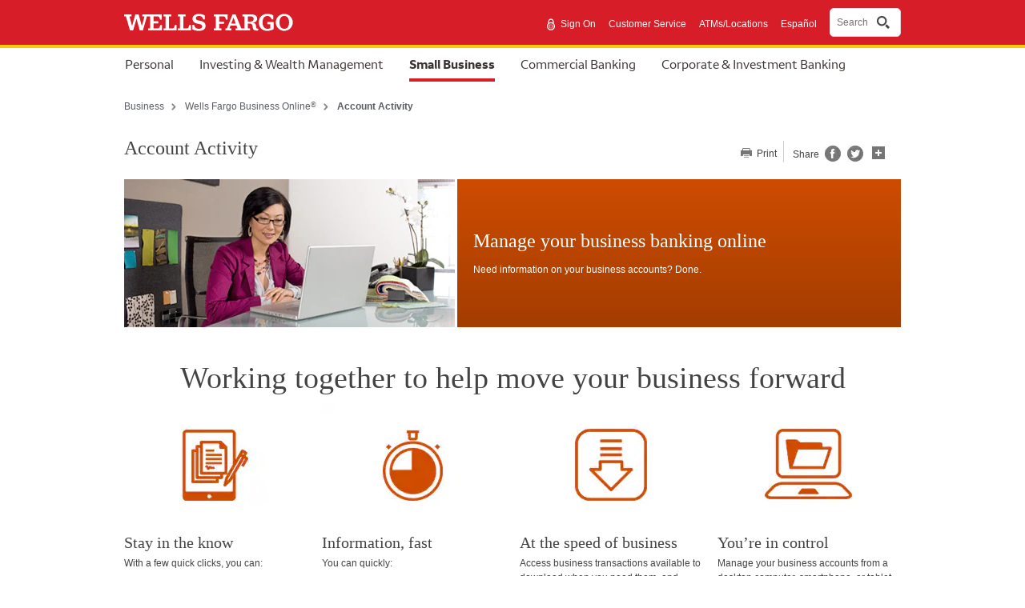

--- FILE ---
content_type: text/html;charset=UTF-8
request_url: https://www.wellsfargo.com/biz/online-banking/deposit-details/
body_size: 6162
content:
<!DOCTYPE html>
<html xmlns="http://www.w3.org/1999/xhtml" class="no-js" lang="en">
<head>
	
	
    <link rel="preconnect" href="https://www17.wellsfargomedia.com/">
    <link rel="dns-prefetch" href="https://www17.wellsfargomedia.com/">
    <link rel="preconnect" href="https://c1.wfinterface.com/">
    <link rel="dns-prefetch" href="https://c1.wfinterface.com/">
    <link rel="preconnect" href="https://static.wellsfargo.com/">
    <link rel="dns-prefetch" href="https://static.wellsfargo.com/">


	
	

	
	<script type="text/javascript" nonce="0dc40b81-7f8e-4b8f-b96e-83e0999b3e3b">
		var environment = "PRODUCTION";
		var appd_key = "AD-AAB-ABJ-PZF";
		var appd_js_path = "https:\/\/static.wellsfargo.com\/assets\/js\/wfui\/appdynamics";
	</script>
	<script src="https://static.wellsfargo.com/assets/js/wfui/appdynamics/appdEUMConfig.js" nonce="0dc40b81-7f8e-4b8f-b96e-83e0999b3e3b"> </script>
	
	<script type="text/javascript" nonce="0dc40b81-7f8e-4b8f-b96e-83e0999b3e3b">
		var akamaiImageHostUrl = "https:\/\/www17.wellsfargomedia.com";
	</script>

	<meta http-equiv="Content-Type" content="text/html; charset=UTF-8">
	
	
	<title>Account Activity - Deposit Details - Wells Fargo Business Online</title>	
    
		
	<meta name="viewport" content="width=device-width, initial-scale=1.0">	
	<meta name="description" content = "With Wells Fargo Deposit Details, it’s easy to access detailed information about business deposits with security and convenience."/>	
	<meta name="keywords" content = "deposit details, account activity, small business account activity, small business deposit details"/>
	<meta name="robots" content = "index, follow"/>
	
	        
          
                <link  rel="canonical" href = "https://www.wellsfargo.com/biz/online-banking/deposit-details/"/>
                   <link rel="alternate" href="https://www.wellsfargo.com/biz/online-banking/deposit-details/" hreflang="en-us" />

	  
        
					
						<link rel="alternate" href="https://www.wellsfargo.com/es/biz/online-banking/deposit-details/" hreflang="es-us"  />
					
					
		    
       
     
	  

	
	
	
		
	

	<link  rel="stylesheet" type="text/css" href="https://www.wellsfargo.com/css/template/global.css"> </link>
	
	<link  rel="stylesheet" type="text/css" href="https://www.wellsfargo.com/css/template/ui-lightness/jquery-ui.custom.css"> </link>
	<link rel="preload" as="style" href="https://www.wellsfargo.com/css/template/print.css" media="print"/>
	<link rel="stylesheet" href="https://www.wellsfargo.com/css/template/print.css" media="print"/>
	
    	
           


	
 
	
	
	
	

	
		<link rel="icon" type="image/x-icon" href="/favicon.ico" />
		<link rel="apple-touch-icon" sizes="120x120" href="https://www17.wellsfargomedia.com/assets/images/icons/apple-touch-icon_120x120.png"/>
		<link rel="apple-touch-icon" sizes="180x180" href="https://www17.wellsfargomedia.com/assets/images/icons/apple-touch-icon_180x180.png"/>
		<link rel="icon" sizes="128x128" href="https://www17.wellsfargomedia.com/assets/images/icons/icon-normal_128x128.png"/>
		<link rel="icon" sizes="192x192" href="https://www17.wellsfargomedia.com/assets/images/icons/icon-hires_192x192.png"/>
		<link rel="icon" type="image/png" href="https://www17.wellsfargomedia.com/assets/images/icons/favicon_16x32x48.png">
	
	

	
	
		
           

	
	 
	
	<script nonce="0dc40b81-7f8e-4b8f-b96e-83e0999b3e3b">
		// if this line executes, then javascript is turned on and we'll
		// therefore remove the no-js class from the HTML tag
        document.documentElement.className = document.documentElement.className.replace(/(^|\s)no-js(\s|$)/, '$1$2');
    </script>
	
 
	
	<script type="text/javascript" nonce="0dc40b81-7f8e-4b8f-b96e-83e0999b3e3b"> var utag_data = { app_id:'WWW',authenticated:'false',mpuid:'11202601211647091795508200',unique_id:'20260121044709',page_type:'BROWSER',tealium_js_path:'https://c1.wfinterface.com/tracking/main/utag.js',device_type:'DESKTOP',mt_tag_path:'https://c1.wfinterface.com/rtto/',customer_type:'',zip_code:'',environment:'PRODUCTION',lang_pref:'EN'} </script> 
	<script type="text/javascript" nonce="0dc40b81-7f8e-4b8f-b96e-83e0999b3e3b"> var WFUI_CONTAINER = {"app_id":"WWW","environment":"PRODUCTION","top":{"sources":[]},"bottom":{"sources":[]}}; </script> 
	
	 
	 
<script id="antiClickjack" type="text/javascript" nonce="0dc40b81-7f8e-4b8f-b96e-83e0999b3e3b">try{if (self != top){top.location = self.location;}}catch(err){}</script></head>



<body>
	
	
	
	
	
		<div id="shell" class="t8" data-pid = "tcm:222-124933-64" data-ptid = "tcm:222-170471-128" data-lightbox-print = "false">
	
	
	
		
		<a href="#skip" class="hidden">Skip to content</a>	
			
		


	

		
	
	
	
	
	
	


	
	
	



	
	<header role="banner">
		<div id="masthead" class="html5header c1 nxg">
			<div class="wfLogoStripParent">
				<div class="wfLogoStripChild">
					<div id="brand">
					
					<a href="/"><img src="https://www17.wellsfargomedia.com/assets/images/css/template/homepage/homepage-horz-logo.svg" alt="Wells Fargo Home Page" role="img"></a>
					</div>
					<div id="topSearch">
					
					
						<ul>
					
							<li role="presentation">
								
	
		
			
				<a data-cid="tcm:84-13087-16" data-ctid="tcm:91-1865-32" href="https://connect.secure.wellsfargo.com/auth/login/present?origin=biz&amp;LOB=BIZ" class="signIn"> <img alt="Secure" src="https://www17.wellsfargomedia.com/assets/images/css/template/homepage/homepage-lock.svg"> Sign On </a>
			
		
		
	

							</li>
							
								<li role="presentation"> <a href="/biz/help/"  >Customer Service</a> </li>
							
								<li role="presentation"> <a href="/locator/"  >ATMs/Locations</a> </li>
							
								<li role="presentation"> <a href="/es" id="langPrefToggle" class="spTogglePersonal" xml:lang="es" name="langPrefToggle" lang="es"  >Español</a> </li>
							
						</ul>
						
							
						
							<div id="nxgSearch">
							<button id="nxgSearchButton">
								<span class="nxgSearchText">Search</span>&nbsp;
								<span class="nxgVisuallyHidden" id="nxgSearchDescription">Opens a dialog.</span>
								<span class="nxgSearchIcon"></span>
							</button>
							</div>
							
						
						
					</div>
				</div>
			</div>
		
			<div id="mainNav">
				<nav aria-label="Account type">
					<div class="html5nav" id="tabNav">
						<ul>
						
							
							
	                         <li> <a href="/" class="tabNavLink" id="tabNavPersonal" name="tabNavPersonal"> Personal </a> </li>  
						
						
						
							
							
	                        <li><a href="/investing-wealth/" id="tabInvestingWealth" name="tabInvestingWealth">Investing &amp; Wealth Management</a></li> 
						
						
						
							
							
	                        <li class="active"><a id="tabNavSmallBiz" class="tabNavLink" href="/biz" name="tabNavSmallBiz"><span class="hidden">selected</span>Small Business</a></li> 
						
						
						
							
							
	                        <li><a href="/com/" class="tabNavLink" id="tabNavCommercial" name="tabNavCommercial">Commercial Banking</a></li> 
						
						
						
							
							
	                        <li><a href="/cib/" id="tabNavCorporateBanking" name="tabNavCorporateBanking">Corporate &amp; Investment Banking</a></li> 
						
						
						
                      </ul> 

					</div>

					
				</nav>
			</div>
		
		</div>
	</header>
	



	

		
		<div class="c29content" data-content-id="c29content00"> <p>Navegó a una página que no está disponible en español en este momento. Seleccione el enlace si desea ver otro contenido en español.</p> <a href="/spanish/">Página principal</a></div> <div id="customc28" style="display:none;"> <div id="customc28backdrop"> </div> <div class="c28mainContainer c28CustomContainer" role="dialog" aria-labelledby="c28topFocusCustom" xml:lang="es" lang="es"><span id="c28topFocusCustom" class="hidden">Comienzo de ventana emergente</span> <div class="c28topContainer"><a class="c28close" id="c28close" href="javascript:void(0)" style="display: inline;" name="c28close" xml:lang="en" lang="en"><img alt="Close" role="button" src="https://www17.wellsfargomedia.com/assets/images/global/btn-close-x.png"></a></div> <h2>Esta página solo está disponible en inglés</h2> <p>Selecione Cancele para permanecer en esta página o Continúe para ver nuestra página principal en español.</p> <div class="balloonButtons balloonButtonsCustom"><a href="javascript:void(0)" id="balloon-cancel" class="customc28cancel balloon-cancel" name="balloon-cancel">Cancele</a> <a href="/es/" class="c7 utilitybtn" id="popupContinue" name="popupContinue">Continúe</a></div> <span id="c28bottomFocusCustom" class="hidden">Fin de ventana emergente</span></div> </div>
		

		
		
		
		
	<div class="c42">	
		
		
	<nav>
		<div class="html5nav">
			<ul class="c67">
				<li ><a href="/biz">Business</a></li>
				<li ><a href="/biz/online-banking">Wells Fargo Business Online<sup xmlns="http://www.w3.org/1999/xhtml">®</sup></a></li>
				<li class = "last" >Account Activity</li>
			</ul>
		</div>
	</nav>
 
		<div id="title">
			<h1 class="c11" id="skip" tabindex="-1">
				Account Activity
			</h1>
			
			
			<div class="headerLocation">
				


	
			</div>
			
		</div>
		
		
		<div class="sideUtility top">
			<ul>
				<li>
					<a href="#" class="printLink">
						
						
						Print
					</a>
				</li>
			</ul>	
			<div class="c52 hide" aria-hidden = "true" aria-label = "popup"></div>
		</div>
		
	
		
				
	</div>

			
		
		<div id="contentTop">
		
	
		
			
			
				
				
				
				
					


	
	
	
	
	
	
	
	
	
	
	
	

		
			
				<div class = "c3 type1 color2" data-cid = "tcm:182-159814-16" data-ctid = "tcm:223-4119-32"> 
					<img src="https://www17.wellsfargomedia.com/assets/images/photography/lifestyle/413x185/lady_business_laptop_413x185.jpg" alt=""/>
					<div> 
						<h2>Manage your business banking online</h2>
						Need information on your business accounts? Done.
					</div>				
				</div>
			
		
		
		
		
		
		
		 
		
		
	
	
	
	
	
	
	
	
	
	
	
	
	

				
				
			
			
		
	
 
		</div>		
		
		
		


	
		
		
		
		
		
		
	
		
			
				
					
						
							
								<div id="mainColumns">
									<div class="mainContentCol">
										<div id="contentBody">
											
	
		
			
			
				
				
				
				
					


	<div class="c87" data-cid = "tcm:182-159815-16" data-ctid = "tcm:223-122394-32">
		<h2 class="c87title">
			Working together to help move your business forward		
		</h2>
	</div>

				
				
			
			
		
			
			
				
				
				
				
					


	
		
			
				
					
						<div class = "c60">
							
								
									
										<div class = "c60i"><p><img src="https://www17.wellsfargomedia.com/assets/images/icons/227x140/icon_tablet-e-forms-with-stylus_227x140.png" alt=""/> <br /></p> <h2>Stay in the know</h2> <p>With a few quick clicks, you can:</p> <ul> <li>Search up to 18 months of business transactions history.</li> <li>Check your available balance<sup class="c20ref" data-footnote="tcm:84-213401-16" type="footnote"></sup> and pending transactions.</li> <li>View the front and back of business check images.</li> </ul></div>
									
									
									
									
								
							
								
									
										<div class = "c60i"><p><img src="https://www17.wellsfargomedia.com/assets/images/icons/227x140/icon_stopwatch2_227x140.png" alt=""/> <br /></p> <h2>Information, fast</h2> <p>You can quickly:</p> <ul> <li>Sort your business transactions by deposits, checks, withdrawals, or keyword.</li> <li>Search by Transaction Type, Date/Date Range, Amount/Amount Range, and more.</li> </ul></div>
									
									
									
									
								
							
								
									
										<div class = "c60i"><p><img src="https://www17.wellsfargomedia.com/assets/images/icons/227x140/icon_download_2__227x140.png" alt=""/> <br /></p> <h2>At the speed of business</h2> <p>Access business transactions available to download when you need them, and easily view detailed information such as images of returned items as soon as they post.</p></div>
									
									
									
									
								
							
								
									
										<div class = "c60i"><p><img src="https://www17.wellsfargomedia.com/assets/images/icons/227x140/icon_computer-e-storage_227x140.png" alt=""/> <br /></p> <h2>You’re in control</h2> <p>Manage your business accounts from a desktop computer, smartphone, or tablet, where you can view, print and save images of returned checks, deposit slips, and more.</p></div>
									
									
									
									
								
							
						</div>
					
				
			
		
	

				
				
			
			
		
			
			
				
				
				
				
					


	<div class="c88" data-cid = "tcm:182-159817-16" data-ctid = "tcm:223-122392-32">
		<div>
			<a href="https://connect.secure.wellsfargo.com/auth/login/present?origin=biz&amp;loginMode=jukePassword&amp;serviceType=accountSummary&amp;LOB=BIZ" enrollmentid="2429" class="c93" data-cid="tcm:182-159817-16" data-ctid="tcm:223-122392-32" data-presentation="4">View Account Activity </a>
		</div>
	</div>

				
				
			
			
		
			
			
				
				
				
				
					


	
		
			
				
					
						<div class = "c60">
							
								
									
									
										<div class = "c60ii"><h2>Access business features quickly</h2> <ul> <li><a href="https://connect.secure.wellsfargo.com/auth/login/present?origin=biz&amp;loginMode=jukePassword&amp;serviceType=accountSummary&amp;LOB=BIZ">Sign on to Wells Fargo Business Online</a><sup>®</sup>.</li> <li>On your desktop Account Summary page, click the vertical dots next to your available balance<sup class="c20ref" data-footnote="tcm:84-213401-16" type="footnote"></sup> to transfer<sup class="c20ref" data-footnote="tcm:84-116050-16" type="footnote"></sup> money, pay bills, or view statements.<sup class="c20ref" data-footnote="tcm:84-17744-16" type="footnote"></sup></li> <li>Simply select your account to view your banking activity.</li> </ul></div>
									
									
									
								
							
								
									
									
										<div class = "c60ii"><h2>Frequently asked questions</h2> <div>


	<div class="c58" id = "canigetonlineaccesstomycommerciallineorloan" data-cid = "tcm:84-123138-16" data-ctid = "tcm:91-6213-32">
		<h3 class="c58question">Can I get online access to my Commercial Line or Loan?</h3>	
		<div class="c58answer"><p  >You can access eligible Commercial Lines and Loans through Wells Fargo Business Online. This includes the ability to view balances, make principal payments, pay invoices, advance funds, and view account activity.</p></div>
	</div>



	<div class="c58" id = "howdoisetupotheruserstoaccessmyaccounts" data-cid = "tcm:84-123140-16" data-ctid = "tcm:91-6213-32">
		<h3 class="c58question">How do I set up other users to access my accounts?</h3>	
		<div class="c58answer"><p  >Set-up is easy. Just go to the <strong>Security &amp; Support</strong> tab when you’re in your online banking session, and select the <strong>Use Account Access Manager</strong> link.</p> <p  >Select the <strong>Guest Users</strong> tab to add users and choose which accounts they'll be able to view. You'll also choose unique usernames and passwords for the individuals you add. And remember, you can cancel a Guest User’s access at any time.</p></div>
	</div>



	<div class="c58" id = "howcanidownloadmyaccountactivity" data-cid = "tcm:84-123141-16" data-ctid = "tcm:91-6213-32">
		<h3 class="c58question">How can I download my account activity?</h3>	
		<div class="c58answer"><p>To download your account activity from Wells Fargo Business Online into Quicken<sup>®</sup>, QuickBooks<sup>®</sup> (Web Connect), or a convenient spreadsheet, select the <a href="https://connect.secure.wellsfargo.com/auth/login/present?origin=biz&amp;loginMode=jukePassword&amp;serviceType=accountActivityDownload&amp;LOB=BIZ" enrollmentid="2429">Download Account Activity</a> link on the Account Services page.</p> <p>By default you will be able to download your transactions for the last 90 days; however, up to 18 months of account activity may be available. To access extended history, choose the extended time frame on the Account Activity page and hit <strong>GO</strong>. This will then allow you to choose an extended date range on the account activity download page.</p></div>
	</div>
</div> <p class=""><a class="c13" data-cid="tcm:182-159818-16" data-ctid="tcm:223-6249-32" data-presentation="3" type="componentlink" data-component-uri="tcm:222-127647" data-page-uri="tcm:222-124933-64" href="/biz/help/faqs/">Small business FAQs</a></p></div>
									
									
									
								
							
						</div>
					
				
			
		
	

				
				
			
			
		
	

										</div>
										
										<div id="contentBottom">
											
	
		
			
			
				
				
				
				
					
	<div class="c90 c90-center-columns" data-cid = "tcm:84-159638-16" data-ctid = "tcm:91-122371-32"> 
		<h2  class="c90-mainTitle">Still have questions?</h2> 
		<div class="c90-columns-ctr"> 
			<div class="c90-columns"> 
				
				
					
				
					
					
					<div class="c90-column c90-quickHelp">
			  			<h3 class="c90-header">
						Quick Help
						
						</h3>
				 		<div class="c90-content">
                     		<div class="c90-item">
                     			
									<ul class="c14"> <li><a href="https://oam.wellsfargo.com/oamo/identity/enrollment" enrollmentid="2475">Enroll in Wells Fargo Business Online</a></li> <li><a href="https://connect.secure.wellsfargo.com/auth/login/present?origin=biz&amp;LOB=BIZ" enrollmentid="2429">Sign on to Wells Fargo Business Online</a></li> <li><a href="/mobile-online-banking/apps/">Download the Wells Fargo Mobile<sup>®</sup> app</a></li> </ul>
                     		</div>                            
			    		</div>    
					</div>	
					
					
					
					
					
					
			    	
					
				
			    	
				
				
					
				
					
					
						
					
					<div class="c90-column c90-callUs">
						<h3 class="c90-header">
						Call Us
						
						</h3>
						<div class="c90-content">
							<div class="c90-item">
								
									<span class="c12">1-800-956-4442</span>
							</div> 
						</div> 
					</div>
					
					
					
					
			    	
					
				
			    	
				
				
					
				
					
					
						
					
					
					
					
					
					<div class="c90-column c90-findALocation"> 
						<h3 class="c90-header">
						Find a Location
						
						</h3> 
						<div class="c90-content">
							<form action="/locator/search/" method="get" class="find_location" xmlns="http://www.w3.org/1999/xhtml">
								<p>Find an ATM or banking location near you.</p>
								<label class="hidden" for="find_location_zip">ZIP code to find a branch</label>
								<p>
									<input placeholder="City, State or ZIP" name="searchTxt" id="find_location_zip" maxlength="70" type="text"></input><input class="submitBtn c7 utilitybtn" value="Go" aria-label="Go, Find a Location" type="submit"></input>
								</p>
							</form>
														
						</div> 
					</div>
			    	
					
				
			    	
				
				
					
				
					
					
						
					
					
					
					
					
					
			    	
					
				<div class="c90-column c90-makeanAppointment makeanAppointment">
						<h3 class="c90-header">
							<a href="https://appointments.wellsfargo.com/maa/appointment/" data-platform="applicationhost" data-host="MAA Host">Make an appointment</a>
						</h3>
					</div>
			    	
				
			</div>
		</div>
	</div>

				
				
			
			
		
	

											<div class="c20" role="complementary">	 
												


	

		
	<div class="c20body" data-numbered = "true" data-cid = "tcm:84-213401-16" data-ctid = "tcm:91-1924-32">
		<p  >Available balance is the most current record we have about the funds that are available for your use or withdrawal. It includes all deposits and withdrawals that have been posted to your account, then adjusts for any holds on recent deposits and any pending transactions that are known to the Bank. This balance may not reflect all of your transactions, such as checks you have written or debit card transactions that have been approved but not yet submitted for payment by the merchant.</p>
	</div>

	

		
	<div class="c20body" data-numbered = "true" data-cid = "tcm:84-116050-16" data-ctid = "tcm:91-1924-32">
		<p>Terms and conditions apply. Setup is required for transfers to other U.S. financial institutions, and verification may take 1–3 business days. Customers should refer to their other U.S. financial institutions for information about any potential fees charged by those institutions. Mobile carrier’s message and data rates may apply. See Wells Fargo’s <a href="https://www.wellsfargo.com/online-banking/online-access-agreement/index" enrollmentid="0000">Online Access Agreement</a> for more information.</p>
	</div>

	

		
	<div class="c20body" data-numbered = "true" data-cid = "tcm:84-17744-16" data-ctid = "tcm:91-1924-32">
		<p  >Online Statements require Adobe<sup>®</sup> Acrobat<sup>®</sup> PDF reader. The length of time Online Statements are available to view and download varies depending on the product: up to 12 months for auto loans; up to 2 years for credit cards, home equity lines of credit, and personal loans and lines of credit; and up to 7 years for deposit accounts, home mortgage accounts, and trust and managed investment accounts. The length of time the specific product statements are available online can be found in Wells Fargo Online<sup>®</sup> in Statements &amp; documents. Availability may be affected by your mobile carrier's coverage area. Your mobile carrier’s message and data rates may apply.</p>
	</div>

	

		
	<div class="c20body" data-numbered = "false" data-cid = "tcm:84-147998-16" data-ctid = "tcm:91-1924-32">
		<p  >Quicken is offered by Quicken, Inc. Wells Fargo doesn't own or operate Quicken. Quicken is solely responsible for its content, product offerings, privacy, and security. Please refer to Quicken's terms of use and privacy policy, which are located on Quicken's website and are administered by Quicken.</p>
	</div>

	

		
	<div class="c20body" data-numbered = "false" data-cid = "tcm:84-148002-16" data-ctid = "tcm:91-1924-32">
		<p  >QuickBooks is offered by Intuit Inc. Wells Fargo doesn't own or operate QuickBooks. Intuit is solely responsible for its content, product offerings, privacy, and security. Please refer to Intuit's terms of use and privacy policy, which are located on Intuit's website and are administered by Intuit.</p>
	</div>

	

		
	<div class="c20body" data-numbered = "false" data-cid = "tcm:84-17799-16" data-ctid = "tcm:91-1924-32">
		<p  >Quicken is a registered trademark of Rocket Mortgage, LLC, used under license.</p>
	</div>

	

		
	<div class="c20body" data-numbered = "false" data-cid = "tcm:84-20661-16" data-ctid = "tcm:91-1924-32">
		<p  >Wells Fargo Bank, N.A. Member FDIC.</p>
	</div>

	

		
	<div class="c20body" data-numbered = "false" data-cid = "tcm:84-230538-16" data-ctid = "tcm:91-1924-32">
		<p  >QSR-09202026-7766459.1.1</p>
	</div>

	

		
	<div class="c20body" data-numbered = "false" data-cid = "tcm:84-329632-16" data-ctid = "tcm:91-1924-32">
		<p  >LRC-0325</p>
	</div>

	 
											</div>
										</div>			
									</div>		
									<aside>
										<div class="html5aside">
											
										</div>
									</aside>
								</div>
							
						
					
				
			
		
	


		
		


			
		
		
	

				
		
		
	<footer role="contentinfo">
		<div class="html5footer c9" id="pageFooter">		
			


	

		
			<div class="c9content">
			
			
	    		<nav role="navigation">
	            	<div class="html5nav">
						<ul class="navList">						
	                    	<li>
								
	
		
		 <a href="/privacy-security"  >Privacy, Cookies, Security &amp; Legal</a> 
	

							</li>						
	                    	<li>
								
	
		
			
				                 <a data-cid="tcm:84-13089-16" data-ctid="tcm:91-1866-32" href="/privacy-security/opt-out-notice/"  >Do Not Sell or Share My Personal Information</a>         
			
		
		
	

							</li>						
	                    	<li>
								
	
		
		 <a href="/privacy-security/notice-of-data-collection/"  >Notice of Data Collection</a> 
	

							</li>						
	                    	<li>
								
	
		
		 <a href="/privacy-security/terms/"  >General Terms of Use</a> 
	

							</li>						
	                    	<li>
								
	
		
		 <a href="/privacy-security/fraud/report/"  >Report Fraud</a> 
	

							</li>						
	                    	<li>
								
	
		
		 <a href="/biz/sitemap"  >Sitemap</a> 
	

							</li>						
	                    	<li>
								
	
		
		 <a href="/about/"  >About Wells Fargo</a> 
	

							</li>						
	                    	<li>
								
	
		
		 <a href="/about/careers/"  >Careers</a> 
	

							</li>						
	                    	<li>
								
	
		
		 <a href="/about/inclusion/"  >Inclusion and Accessibility</a> 
	

							</li>						
	                    	<li>
								
	
		
		        <a href="/biz"  >Home</a> 
	

							</li>
	                 	</ul>
					</div>
				</nav>
				
	    		<p  >© 1999 - 2026 Wells Fargo. NMLSR ID 399801</p>
			</div>            	

	
		
			 
		</div>
	</footer>
	
	
	

		
		
	

	</div>
	
	
	<img src="/assets/images/global/s.gif?log=1&cb=1769042829185&event=PageLoad&pid=tcm:222-124933-64&ptid=tcm:222-170471-128&pageUrl=https%3A%2F%2Fwww.wellsfargo.com%2Fbiz%2Fonline-banking%2Fdeposit-details%2F&clist=182-159814-16~223-4119-32|84-159638-16~91-122371-32|84-213401-16~91-1924-32|84-116050-16~91-1924-32|84-17744-16~91-1924-32|84-147998-16~91-1924-32|84-148002-16~91-1924-32|84-17799-16~91-1924-32|84-20661-16~91-1924-32|84-230538-16~91-1924-32|84-329632-16~91-1924-32|84-13087-16~91-1865-32|84-165445-16~91-2830-32|182-159815-16~223-122394-32|182-159816-16~223-6249-32|182-159817-16~223-122392-32|182-159818-16~223-6249-32|84-13089-16~91-1866-32" alt=""/>
	
	
	

<script type="text/javascript" nonce="0dc40b81-7f8e-4b8f-b96e-83e0999b3e3b">
var tasInfo = {
"pageID" : "/biz/online-banking/deposit-details/",
"Url" : "/tas",
"App_ID" : "WWW",
"deviceType" : "DESKTOP"
};
</script>   


	
	
	
	<script type="text/javascript" src="/js/vendor/jquery.min.js" nonce="0dc40b81-7f8e-4b8f-b96e-83e0999b3e3b"> </script> 
	<script type="text/javascript" src="/js/frameworks/jq/jquery-ui.js" nonce="0dc40b81-7f8e-4b8f-b96e-83e0999b3e3b"> </script> 
	<script type="text/javascript" src="/js/global/global.js" nonce="0dc40b81-7f8e-4b8f-b96e-83e0999b3e3b"> </script> 
	<script type="text/javascript" src="/js/frameworks/slick01.js" nonce="0dc40b81-7f8e-4b8f-b96e-83e0999b3e3b"></script>

	
	
	


	
		 
            
 
	
	
	<script src="https://static.wellsfargo.com/assets/js/wfui/container/wfui-container-bottom.js" nonce="0dc40b81-7f8e-4b8f-b96e-83e0999b3e3b"></script>

<script type="text/javascript"  src="/RM8SdHaljx/1h/pvc7bSwW/5a7kVzrLSVDhmtY9/QnVrZhcgHwI/BmEwQ1F/oBBMB"></script></body>
</html>

--- FILE ---
content_type: text/css
request_url: https://www.wellsfargo.com/css/template/print.css
body_size: 196
content:
#topSearch,#tabNav,#headerTools,#fatnav{display:none}body.lightboxOpen #shell,#c28backdrop{display:none}body.lightboxOpen #c28lightbox{display:block}body.overlayOpen #shell{display:none}body.overlayOpen #c28overlay{display:block}body.lightboxOpen #c28lightbox,body.overlayOpen #c28overlay{top:75px!important;left:25px!important}.c28contentContainer{overflow:visible}.c69Table{border:2px solid #d9d9d9;border-spacing:0}.c69Table th,.c69Table td{border:2px solid #d9d9d9}.sideUtility,.c52{display:none}.c16 .c16content{display:block!important}.c16 a img{visibility:hidden}

--- FILE ---
content_type: text/css
request_url: https://static.wellsfargo.com/assets/js/wfui/ndep/css/nuance-c2c-button.css
body_size: 2593
content:
#nuanMessagingFrame {
    position: fixed;
}
.nuance-chat-button {
    cursor: pointer;
    display: flex;
    align-items: center;
    justify-content: center;
    color: white;
    position: fixed !important;
    transition: transform 250ms ease-out, opacity 250ms ease-out,box-shadow 250ms ease-out;
    border-radius: 50%;
    background-repeat: no-repeat;
    background-size: 100% 100%;
    background-attachment: fixed;
    z-index: -1;
    outline:none;
    padding: 0;
  }
  
  .nuance-chat-button:focus {
    box-shadow: 0 0 0 1px #5a469b !important;
    border-radius: 50px;
    border: 4px solid #FFFFFF !important;
  }	

/*
.nuance-chat-button.ready, .nuance-chat-button.disabled {
    background: #183850; /* Old browsers * /
    background: -moz-linear-gradient(top,  #183850 0, #183850 25%, #192c46 50%, #22254c 75%, #22254c 100%); /* FF3.6-15 * /
    background: -webkit-linear-gradient(top,  #183850 0,#183850 25%,#192c46 50%,#22254c 75%,#22254c 100%); /* Chrome10-25,Safari5.1-6 * / 
    background: linear-gradient(to bottom,  #183850 0,#183850 25%,#192c46 50%,#22254c 75%,#22254c 100%); /* W3C, IE10+, FF16+, Chrome26+, Opera12+, Safari7+ * /
    filter: progid:DXImageTransform.Microsoft.gradient( startColorstr='#183850', endColorstr='#22254c',GradientType=0 ); /* IE6-9 * /
}
*/

.nuance-chat-button.ready, .nuance-chat-button.disabled, .nuance-chat-button.minimized {
    background: #D70E28;
    border: 1px solid white;
}


.nuance-chat-button.animate {
    display: none;
}

.nuance-chat-button.animate.enter {
    display: flex;
    box-shadow: 0px 1px 3px rgba(0, 0, 0, 0.12), 0px 1px 2px rgba(0, 0, 0, 0.14);
}




/*
.nuance-chat-button.animate {
    opacity: 0; 
}

.nuance-chat-button.animate.enter {
    opacity: 1 !important;
}
*/


/*
.nuance-chat-button.animate span {
    opacity: 0;
    
}

.nuance-chat-button.animate.enter span {
  
}
*/

.nuance-chat-button .chat-icon {
    display:inline-block;
    width: 100%;
    height: 100%;
    border-radius: 50%;
    margin: 1px 1px 2px 2px;
    position: relative;
    background-repeat: no-repeat;
    background-position: center;
    background-size: 100% 100%;
    background-image: url('../images/restore.png');
}

.nuance-chat-button .chat-close {
    width: 30px;
    height: 30px;
    margin: 2px;
    transform: rotate(45deg);
    display:inline-block;
    position: relative;

   /*  -webkit-animation: chatstated 500ms forwards;
    animation: chatstated 500ms forwards; */
    
}

.nuance-chat-button .chat-minimize {
    display:inline-block;
    position: relative;
    width: 56px;
    height: 56px;
    background-image: url('../images/restore.png');
    background-repeat: no-repeat;
    background-position: center;
    background-size: 56px 56px;
}
.aria-reader{
    position: absolute;
    left: -9999px;
    overflow: hidden;
    width: 1px;
    height: 1px;
    padding: 0;
    border: 0;
    clip: rect(1px, 1px, 1px, 1px);
}

@keyframes chatstater {
  from {
    opacity: 0;
    transform:rotate(90deg)
  }

  to {
    opacity: 1;
    transform:rotate(0deg)
  }
}

@keyframes chatstated {
  from {
    opacity: 0;
    transform:rotate(135deg)
  }

  to {
    opacity: 1;
    transform:rotate(45deg)
  }
}

.nuance-chat-button .chat-icon:after,.nuance-chat-button .chat-icon:before,.nuance-chat-button .chat-close:after,.nuance-chat-button .chat-close:before, 
.nuance-chat-button .chat-minimize:after, .nuance-chat-button .chat-minimize:before  {
    pointer-events: none;
}

.nuance-chat-button .chat-icon:after,.nuance-chat-button .chat-icon:before {
}

.nuance-chat-button .chat-close:before {
    width: 20px;
    height: 2px;
}

.nuance-chat-button .chat-close:after {
    width: 2px;
    height: 20px;
}

.nuance-chat-button .chat-close:before, .nuance-chat-button .chat-close:after {
    position: absolute;
    left: 50%;
    top: 50%;
    -webkit-transform: translate(-50%,-50%);
    transform: translate(-50%,-50%);
    box-shadow: inset 0 0 0 32px;
}
.nuance-chat-button .chat-minimize:before ,.nuance-chat-button .chat-minimize:after {
    width: 14px;
    height: 2px;
    position: absolute;
    top: 0;
    bottom: 0;
    margin: auto 0;
    right: 2px;
    box-shadow: inset 0 0 0 32px;
    -webkit-transform-origin: right;
    transform-origin: right;
}
.nuance-chat-button .chat-minimize:before {
}

.nuance-chat-button .chat-minimize:after {
}

.nuan-flyin-opener {
    background-color: #fff;
    border: 1px solid #d9d9d9;
    border-radius: 5px;
    bottom: 0;
    box-shadow: 3px 3px 3px 0px rgba(0,0,0,.15);
    display: flex;
    flex-direction: column;
    font-family: Helvetica, Arial, sans-serif;
    position: fixed;
    max-width: 280px;
    transition: all 1s linear;

    max-height: 56px !important;
    min-height: 56px !important;
    color: #44464A;
    font-family: Verdana, "sans-serif";
    font-size: 12px;
    line-height: 22px;
    overflow: hidden !important;
}

.opener-container {
    display: flex;
    flex-direction: column-reverse;
}
.opener-container-arrow {
    position: fixed;
    display: block;
    box-sizing: border-box;
    bottom: 108px;
    right: 86px;
    box-shadow: 0px 3px 3px 0 rgba(0, 0, 0, 0.15);
}

.opener-container-arrow::before {
  display:block;
  width:0;
  content:"";
  position:absolute;
  top: 65%; /* controls vertical position */
  bottom: auto;
  right:-12px; /* controls horizontal position */
  box-sizing: border-box;

  border: 6px solid;
  border-color: transparent transparent #d9d9d9 #d9d9d9;
  transform-origin: 0px 1px 0px;
  transform: rotate(-135deg);
  box-shadow: -3px 1px 3px 0px rgba(0, 0, 0, 0.10);
}

/* creates the foreground tail on middle-right side*/
.opener-container-arrow::after {
  display:block;
  width:0;
  content:"";
  position:absolute;
  top: 65%; /* controls vertical position */
  bottom: auto;
  right:-9px; /* controls horizontal position */

  box-sizing: border-box;
  border: 5px solid;
  border-color: transparent transparent #fff #fff;
  transform-origin: 0 0;
  transform: rotate(-135deg);
  box-shadow: -3px 1px 3px 0px rgba(0, 0, 0, 0.10);
}


@media (min-width: 320px) and (max-width: 480px) {  
    .nuan-flyin-opener {
        width: 68%;
    }
}

.nuan-flyin-opener .flyinOpenerContainer {
    height: 56px;
    overflow: hidden !important;
}

.flyinOpenerContainer:last-child {
    padding-bottom: 12px;
}

.flyinOpenerContainer.animate {
    display: none;
}

.nuan-flyin-opener.enter, .flyinOpenerContainer.enter {
    display: block;
}

.nuan-flyin-opener .flyInMsgAwatarCont {
   padding-left: 14px;
}

.nuan-flyin-opener .flyInMsgAwatar {
    position: relative;
    border: .5pt solid rgba(0, 0, 0, .10);
    border-radius: 50%;
}

.flyin-bubble-msg-container {
    flex-grow: 2;
    height: 56px;
}
.flyInHeader {
    display: none;
}

.flyin-bubble-text {
    /* background-color: #79C7C5; */
    border-radius: 0;
    display: inline-block;
    font-size: 12px;
    padding: 8px 12px;
    text-align: left;
    word-wrap: break-word;
    height: 100%;
}
.nuan-flyin-opener .closeBtnCont {
    display: none;
}

.flyin-close-btn {
    align-items: center;
    background-color: rgba(0, 0, 0, .1);
    border-radius: 50%;
    cursor: pointer;
    display: flex;
    height: 18pt;
    justify-content: center;
    outline: none;
    width: 18pt
}

.flyin-widget {
  border-top: 1px solid #80808026;
}

.nuance-chat-button .badge {
    /* background-color: #D70E28; */
    border-radius: 0;
    width: 26px;
    height: 15px;
    text-align: center;
    position: absolute;
    right: 14px;
    top: 15.5px;
    float: right;
    display: block;
  }

  .nuance-chat-button:focus .badge {
     right: 11px;
     top: 12.5px;
  }

.nuance-chat-button .message-count {
  position: relative;
  display: block;
  font: bold 12px Verdana, "sans-serif";
  text-align: center;
  margin: 0;
  top: 1px;
  background-color: #D70E28;
}

.badge.hide {
    display: none;
}
.badge.show {
    display: block;	 
  }

.nuance-chat-button .badge.bounce {
    animation: bounce 1s infinite;
}

@keyframes bounce {
  0%, 100%, 20%, 53%, 80% {
    -webkit-transition-timing-function: cubic-bezier(0.215, 0.61, 0.355, 1);
    transition-timing-function: cubic-bezier(0.215, 0.61, 0.355, 1);
    -webkit-transform: translate3d(0, 0, 0);
    -ms-transform: translate3d(0, 0, 0);
    transform: translate3d(0, 0, 0);
  }
  40%, 43% {
    -webkit-transition-timing-function: cubic-bezier(0.755, 0.05, 0.855, 0.06);
    transition-timing-function: cubic-bezier(0.755, 0.05, 0.855, 0.06);
    -webkit-transform: translate3d(0, -30px, 0);
    -ms-transform: translate3d(0, -30px, 0);
    transform: translate3d(0, -30px, 0);
  }
  70% {
    -webkit-transition-timing-function: cubic-bezier(0.755, 0.05, 0.855, 0.06);
    transition-timing-function: cubic-bezier(0.755, 0.05, 0.855, 0.06);
    -webkit-transform: translate3d(0, -15px, 0);
    -ms-transform: translate3d(0, -15px, 0);
    transform: translate3d(0, -15px, 0);
  }
  90% {
    -webkit-transform: translate3d(0, -4px, 0);
    -ms-transform: translate3d(0, -4px, 0);
    transform: translate3d(0, -4px, 0);
  }
}

.CiP-FAB-BIM-aval-svg svg { 
    display: block;
    margin: 12px auto;
}
.CiP-FAB-BIM-aval-svg:focus { 
    box-shadow: 3px 3px 3px 0 rgba(0,0,0,.15), 0 0 0 .4em #F4F3FB, 0 0 0 .5em #9A89D9;
} 

/* --------
nuance-chat 
-------- */
.floating-nuan-chat {
    position: fixed;
    height:1px;
    width:1px;
    right:0px;
    bottom:0px;
    background: transparent;
    background-repeat: no-repeat;
    background-attachment: fixed;
    border-style: none;
    border-width: 0px;
    z-index: 99999;
    padding:0px;
    transition: height 200ms linear, opacity 1000ms linear;
    box-sizing: border-box;
  }
  body {
    margin:0px;
  }

  body.chatopen {
    position: fixed;
          width: 100%;
          top: 0px;
          overflow: hidden;
  }

  /*
  @media only screen and (min-width : 320px) and (max-width : 560px) {
      body.chatopen {-webkit-text-size-adjust: none;}
  }
  */

  .floating-nuan-chat iframe {
    width: 1px;
    height:1px;
    opacity: 1;
    z-index: 100;
    position: relative;
  }

  .floating-nuan-chat iframe.enter {
    opacity: 1;
    box-shadow: 0px 0px 6px rgba(0,0,0,0.15);
    border-radius: 0;
    border: 0;
  }


  .floating-nuan-chat.adjust-height {
    top:0px;
    height:auto !important;
  }

  .floating-nuan-chat.adjust-width {
    left:0px;
    width:auto !important;
  }

  .floating-nuan-chat.adjust-height iframe {
    transition:none;
    height:100% !important;
  }

  .floating-nuan-chat.adjust-width iframe {
    transition:none;
    width:100% !important;
  }

  .floating-nuan-chat.adjust-height .nuance-chat-button {
    display:none;
  } 
  

--- FILE ---
content_type: application/javascript; charset=utf-8
request_url: https://www.wellsfargo.com/js/vendor/jquery.min.js
body_size: 30482
content:
/*! jQuery v3.7.1 | (c) OpenJS Foundation and other contributors | jquery.org/license */
!function(e,t){"object"==typeof module&&"object"==typeof module.exports?module.exports=e.document?t(e,!0):function(e){if(!e.document){throw new Error("jQuery requires a window with a document");}return t(e);}:t(e);}("undefined"!=typeof window?window:this,function(ie,e){var oe=[],r=Object.getPrototypeOf,ae=oe.slice,g=oe.flat?function(e){return oe.flat.call(e);}:function(e){return oe.concat.apply([],e);},s=oe.push,se=oe.indexOf,n={},i=n.toString,ue=n.hasOwnProperty,o=ue.toString,a=o.call(Object),le={},v=function(e){return"function"==typeof e&&"number"!=typeof e.nodeType&&"function"!=typeof e.item;},y=function(e){return null!=e&&e===e.window;},C=ie.document,u={type:!0,src:!0,nonce:!0,noModule:!0};function m(e,t,n){var r,i,o=(n=n||C).createElement("script");if(o.text=e,t){for(r in u){(i=t[r]||t.getAttribute&&t.getAttribute(r))&&o.setAttribute(r,i);}}n.head.appendChild(o).parentNode.removeChild(o);}function x(e){return null==e?e+"":"object"==typeof e||"function"==typeof e?n[i.call(e)]||"object":typeof e;}var t="3.7.1",l=/HTML$/i,ce=function(e,t){return new ce.fn.init(e,t);};function c(e){var t=!!e&&"length" in e&&e.length,n=x(e);return !v(e)&&!y(e)&&("array"===n||0===t||"number"==typeof t&&0<t&&t-1 in e);}function fe(e,t){return e.nodeName&&e.nodeName.toLowerCase()===t.toLowerCase();}ce.fn=ce.prototype={jquery:t,constructor:ce,length:0,toArray:function(){return ae.call(this);},get:function(e){return null==e?ae.call(this):e<0?this[e+this.length]:this[e];},pushStack:function(e){var t=ce.merge(this.constructor(),e);return t.prevObject=this,t;},each:function(e){return ce.each(this,e);},map:function(n){return this.pushStack(ce.map(this,function(e,t){return n.call(e,t,e);}));},slice:function(){return this.pushStack(ae.apply(this,arguments));},first:function(){return this.eq(0);},last:function(){return this.eq(-1);},even:function(){return this.pushStack(ce.grep(this,function(e,t){return(t+1)%2;}));},odd:function(){return this.pushStack(ce.grep(this,function(e,t){return t%2;}));},eq:function(e){var t=this.length,n=+e+(e<0?t:0);return this.pushStack(0<=n&&n<t?[this[n]]:[]);},end:function(){return this.prevObject||this.constructor();},push:s,sort:oe.sort,splice:oe.splice},ce.extend=ce.fn.extend=function(){var e,t,n,r,i,o,a=arguments[0]||{},s=1,u=arguments.length,l=!1;for("boolean"==typeof a&&(l=a,a=arguments[s]||{},s++),"object"==typeof a||v(a)||(a={}),s===u&&(a=this,s--);s<u;s++){if(null!=(e=arguments[s])){for(t in e){r=e[t],"__proto__"!==t&&a!==r&&(l&&r&&(ce.isPlainObject(r)||(i=Array.isArray(r)))?(n=a[t],o=i&&!Array.isArray(n)?[]:i||ce.isPlainObject(n)?n:{},i=!1,a[t]=ce.extend(l,o,r)):void 0!==r&&(a[t]=r));}}}return a;},ce.extend({expando:"jQuery"+(t+Math.random()).replace(/\D/g,""),isReady:!0,error:function(e){throw new Error(e);},noop:function(){},isPlainObject:function(e){var t,n;return !(!e||"[object Object]"!==i.call(e))&&(!(t=r(e))||"function"==typeof(n=ue.call(t,"constructor")&&t.constructor)&&o.call(n)===a);},isEmptyObject:function(e){var t;for(t in e){return !1;}return !0;},globalEval:function(e,t,n){m(e,{nonce:t&&t.nonce},n);},each:function(e,t){var n,r=0;if(c(e)){for(n=e.length;r<n;r++){if(!1===t.call(e[r],r,e[r])){break;}}}else{for(r in e){if(!1===t.call(e[r],r,e[r])){break;}}}return e;},text:function(e){var t,n="",r=0,i=e.nodeType;if(!i){while(t=e[r++]){n+=ce.text(t);}}return 1===i||11===i?e.textContent:9===i?e.documentElement.textContent:3===i||4===i?e.nodeValue:n;},makeArray:function(e,t){var n=t||[];return null!=e&&(c(Object(e))?ce.merge(n,"string"==typeof e?[e]:e):s.call(n,e)),n;},inArray:function(e,t,n){return null==t?-1:se.call(t,e,n);},isXMLDoc:function(e){var t=e&&e.namespaceURI,n=e&&(e.ownerDocument||e).documentElement;return !l.test(t||n&&n.nodeName||"HTML");},merge:function(e,t){for(var n=+t.length,r=0,i=e.length;r<n;r++){e[i++]=t[r];}return e.length=i,e;},grep:function(e,t,n){for(var r=[],i=0,o=e.length,a=!n;i<o;i++){!t(e[i],i)!==a&&r.push(e[i]);}return r;},map:function(e,t,n){var r,i,o=0,a=[];if(c(e)){for(r=e.length;o<r;o++){null!=(i=t(e[o],o,n))&&a.push(i);}}else{for(o in e){null!=(i=t(e[o],o,n))&&a.push(i);}}return g(a);},guid:1,support:le}),"function"==typeof Symbol&&(ce.fn[Symbol.iterator]=oe[Symbol.iterator]),ce.each("Boolean Number String Function Array Date RegExp Object Error Symbol".split(" "),function(e,t){n["[object "+t+"]"]=t.toLowerCase();});var pe=oe.pop,de=oe.sort,he=oe.splice,ge="[\\x20\\t\\r\\n\\f]",ve=new RegExp("^"+ge+"+|((?:^|[^\\\\])(?:\\\\.)*)"+ge+"+$","g");ce.contains=function(e,t){var n=t&&t.parentNode;return e===n||!(!n||1!==n.nodeType||!(e.contains?e.contains(n):e.compareDocumentPosition&&16&e.compareDocumentPosition(n)));};var f=/([\0-\x1f\x7f]|^-?\d)|^-$|[^\x80-\uFFFF\w-]/g;function p(e,t){return t?"\0"===e?"\ufffd":e.slice(0,-1)+"\\"+e.charCodeAt(e.length-1).toString(16)+" ":"\\"+e;}ce.escapeSelector=function(e){return(e+"").replace(f,p);};var ye=C,me=s;!function(){var e,b,w,o,a,T,r,C,d,i,k=me,S=ce.expando,E=0,n=0,s=W(),c=W(),u=W(),h=W(),l=function(e,t){return e===t&&(a=!0),0;},f="checked|selected|async|autofocus|autoplay|controls|defer|disabled|hidden|ismap|loop|multiple|open|readonly|required|scoped",t="(?:\\\\[\\da-fA-F]{1,6}"+ge+"?|\\\\[^\\r\\n\\f]|[\\w-]|[^\0-\\x7f])+",p="\\["+ge+"*("+t+")(?:"+ge+"*([*^$|!~]?=)"+ge+"*(?:'((?:\\\\.|[^\\\\'])*)'|\"((?:\\\\.|[^\\\\\"])*)\"|("+t+"))|)"+ge+"*\\]",g=":("+t+")(?:\\((('((?:\\\\.|[^\\\\'])*)'|\"((?:\\\\.|[^\\\\\"])*)\")|((?:\\\\.|[^\\\\()[\\]]|"+p+")*)|.*)\\)|)",v=new RegExp(ge+"+","g"),y=new RegExp("^"+ge+"*,"+ge+"*"),m=new RegExp("^"+ge+"*([>+~]|"+ge+")"+ge+"*"),x=new RegExp(ge+"|>"),j=new RegExp(g),A=new RegExp("^"+t+"$"),D={ID:new RegExp("^#("+t+")"),CLASS:new RegExp("^\\.("+t+")"),TAG:new RegExp("^("+t+"|[*])"),ATTR:new RegExp("^"+p),PSEUDO:new RegExp("^"+g),CHILD:new RegExp("^:(only|first|last|nth|nth-last)-(child|of-type)(?:\\("+ge+"*(even|odd|(([+-]|)(\\d*)n|)"+ge+"*(?:([+-]|)"+ge+"*(\\d+)|))"+ge+"*\\)|)","i"),bool:new RegExp("^(?:"+f+")$","i"),needsContext:new RegExp("^"+ge+"*[>+~]|:(even|odd|eq|gt|lt|nth|first|last)(?:\\("+ge+"*((?:-\\d)?\\d*)"+ge+"*\\)|)(?=[^-]|$)","i")},N=/^(?:input|select|textarea|button)$/i,q=/^h\d$/i,L=/^(?:#([\w-]+)|(\w+)|\.([\w-]+))$/,H=/[+~]/,O=new RegExp("\\\\[\\da-fA-F]{1,6}"+ge+"?|\\\\([^\\r\\n\\f])","g"),P=function(e,t){var n="0x"+e.slice(1)-65536;return t||(n<0?String.fromCharCode(n+65536):String.fromCharCode(n>>10|55296,1023&n|56320));},M=function(){V();},R=J(function(e){return !0===e.disabled&&fe(e,"fieldset");},{dir:"parentNode",next:"legend"});try{k.apply(oe=ae.call(ye.childNodes),ye.childNodes),oe[ye.childNodes.length].nodeType;}catch(e){k={apply:function(e,t){me.apply(e,ae.call(t));},call:function(e){me.apply(e,ae.call(arguments,1));}};}function I(t,e,n,r){var i,o,a,s,u,l,c,f=e&&e.ownerDocument,p=e?e.nodeType:9;if(n=n||[],"string"!=typeof t||!t||1!==p&&9!==p&&11!==p){return n;}if(!r&&(V(e),e=e||T,C)){if(11!==p&&(u=L.exec(t))){if(i=u[1]){if(9===p){if(!(a=e.getElementById(i))){return n;}if(a.id===i){return k.call(n,a),n;}}else{if(f&&(a=f.getElementById(i))&&I.contains(e,a)&&a.id===i){return k.call(n,a),n;}}}else{if(u[2]){return k.apply(n,e.getElementsByTagName(t)),n;}if((i=u[3])&&e.getElementsByClassName){return k.apply(n,e.getElementsByClassName(i)),n;}}}if(!(h[t+" "]||d&&d.test(t))){if(c=t,f=e,1===p&&(x.test(t)||m.test(t))){(f=H.test(t)&&U(e.parentNode)||e)==e&&le.scope||((s=e.getAttribute("id"))?s=ce.escapeSelector(s):e.setAttribute("id",s=S)),o=(l=Y(t)).length;while(o--){l[o]=(s?"#"+s:":scope")+" "+Q(l[o]);}c=l.join(",");}try{return k.apply(n,f.querySelectorAll(c)),n;}catch(e){h(t,!0);}finally{s===S&&e.removeAttribute("id");}}}return re(t.replace(ve,"$1"),e,n,r);}function W(){var r=[];return function e(t,n){return r.push(t+" ")>b.cacheLength&&delete e[r.shift()],e[t+" "]=n;};}function F(e){return e[S]=!0,e;}function $(e){var t=T.createElement("fieldset");try{return !!e(t);}catch(e){return !1;}finally{t.parentNode&&t.parentNode.removeChild(t),t=null;
}}function B(t){return function(e){return fe(e,"input")&&e.type===t;};}function _(t){return function(e){return(fe(e,"input")||fe(e,"button"))&&e.type===t;};}function z(t){return function(e){return"form" in e?e.parentNode&&!1===e.disabled?"label" in e?"label" in e.parentNode?e.parentNode.disabled===t:e.disabled===t:e.isDisabled===t||e.isDisabled!==!t&&R(e)===t:e.disabled===t:"label" in e&&e.disabled===t;};}function X(a){return F(function(o){return o=+o,F(function(e,t){var n,r=a([],e.length,o),i=r.length;while(i--){e[n=r[i]]&&(e[n]=!(t[n]=e[n]));}});});}function U(e){return e&&"undefined"!=typeof e.getElementsByTagName&&e;}function V(e){var t,n=e?e.ownerDocument||e:ye;return n!=T&&9===n.nodeType&&n.documentElement&&(r=(T=n).documentElement,C=!ce.isXMLDoc(T),i=r.matches||r.webkitMatchesSelector||r.msMatchesSelector,r.msMatchesSelector&&ye!=T&&(t=T.defaultView)&&t.top!==t&&t.addEventListener("unload",M),le.getById=$(function(e){return r.appendChild(e).id=ce.expando,!T.getElementsByName||!T.getElementsByName(ce.expando).length;}),le.disconnectedMatch=$(function(e){return i.call(e,"*");}),le.scope=$(function(){return T.querySelectorAll(":scope");}),le.cssHas=$(function(){try{return T.querySelector(":has(*,:jqfake)"),!1;}catch(e){return !0;}}),le.getById?(b.filter.ID=function(e){var t=e.replace(O,P);return function(e){return e.getAttribute("id")===t;};},b.find.ID=function(e,t){if("undefined"!=typeof t.getElementById&&C){var n=t.getElementById(e);return n?[n]:[];}}):(b.filter.ID=function(e){var n=e.replace(O,P);return function(e){var t="undefined"!=typeof e.getAttributeNode&&e.getAttributeNode("id");return t&&t.value===n;};},b.find.ID=function(e,t){if("undefined"!=typeof t.getElementById&&C){var n,r,i,o=t.getElementById(e);if(o){if((n=o.getAttributeNode("id"))&&n.value===e){return[o];}i=t.getElementsByName(e),r=0;while(o=i[r++]){if((n=o.getAttributeNode("id"))&&n.value===e){return[o];}}}return[];}}),b.find.TAG=function(e,t){return"undefined"!=typeof t.getElementsByTagName?t.getElementsByTagName(e):t.querySelectorAll(e);},b.find.CLASS=function(e,t){if("undefined"!=typeof t.getElementsByClassName&&C){return t.getElementsByClassName(e);}},d=[],$(function(e){var t;r.appendChild(e).innerHTML="<a id='"+S+"' href='' disabled='disabled'></a><select id='"+S+"-\r\\' disabled='disabled'><option selected=''></option></select>",e.querySelectorAll("[selected]").length||d.push("\\["+ge+"*(?:value|"+f+")"),e.querySelectorAll("[id~="+S+"-]").length||d.push("~="),e.querySelectorAll("a#"+S+"+*").length||d.push(".#.+[+~]"),e.querySelectorAll(":checked").length||d.push(":checked"),(t=T.createElement("input")).setAttribute("type","hidden"),e.appendChild(t).setAttribute("name","D"),r.appendChild(e).disabled=!0,2!==e.querySelectorAll(":disabled").length&&d.push(":enabled",":disabled"),(t=T.createElement("input")).setAttribute("name",""),e.appendChild(t),e.querySelectorAll("[name='']").length||d.push("\\["+ge+"*name"+ge+"*="+ge+"*(?:''|\"\")");}),le.cssHas||d.push(":has"),d=d.length&&new RegExp(d.join("|")),l=function(e,t){if(e===t){return a=!0,0;}var n=!e.compareDocumentPosition-!t.compareDocumentPosition;return n||(1&(n=(e.ownerDocument||e)==(t.ownerDocument||t)?e.compareDocumentPosition(t):1)||!le.sortDetached&&t.compareDocumentPosition(e)===n?e===T||e.ownerDocument==ye&&I.contains(ye,e)?-1:t===T||t.ownerDocument==ye&&I.contains(ye,t)?1:o?se.call(o,e)-se.call(o,t):0:4&n?-1:1);}),T;}for(e in I.matches=function(e,t){return I(e,null,null,t);},I.matchesSelector=function(e,t){if(V(e),C&&!h[t+" "]&&(!d||!d.test(t))){try{var n=i.call(e,t);if(n||le.disconnectedMatch||e.document&&11!==e.document.nodeType){return n;}}catch(e){h(t,!0);}}return 0<I(t,T,null,[e]).length;},I.contains=function(e,t){return(e.ownerDocument||e)!=T&&V(e),ce.contains(e,t);},I.attr=function(e,t){(e.ownerDocument||e)!=T&&V(e);var n=b.attrHandle[t.toLowerCase()],r=n&&ue.call(b.attrHandle,t.toLowerCase())?n(e,t,!C):void 0;return void 0!==r?r:e.getAttribute(t);},I.error=function(e){throw new Error("Syntax error, unrecognized expression: "+e);},ce.uniqueSort=function(e){var t,n=[],r=0,i=0;if(a=!le.sortStable,o=!le.sortStable&&ae.call(e,0),de.call(e,l),a){while(t=e[i++]){t===e[i]&&(r=n.push(i));}while(r--){he.call(e,n[r],1);}}return o=null,e;},ce.fn.uniqueSort=function(){return this.pushStack(ce.uniqueSort(ae.apply(this)));},(b=ce.expr={cacheLength:50,createPseudo:F,match:D,attrHandle:{},find:{},relative:{">":{dir:"parentNode",first:!0}," ":{dir:"parentNode"},"+":{dir:"previousSibling",first:!0},"~":{dir:"previousSibling"}},preFilter:{ATTR:function(e){return e[1]=e[1].replace(O,P),e[3]=(e[3]||e[4]||e[5]||"").replace(O,P),"~="===e[2]&&(e[3]=" "+e[3]+" "),e.slice(0,4);},CHILD:function(e){return e[1]=e[1].toLowerCase(),"nth"===e[1].slice(0,3)?(e[3]||I.error(e[0]),e[4]=+(e[4]?e[5]+(e[6]||1):2*("even"===e[3]||"odd"===e[3])),e[5]=+(e[7]+e[8]||"odd"===e[3])):e[3]&&I.error(e[0]),e;},PSEUDO:function(e){var t,n=!e[6]&&e[2];return D.CHILD.test(e[0])?null:(e[3]?e[2]=e[4]||e[5]||"":n&&j.test(n)&&(t=Y(n,!0))&&(t=n.indexOf(")",n.length-t)-n.length)&&(e[0]=e[0].slice(0,t),e[2]=n.slice(0,t)),e.slice(0,3));}},filter:{TAG:function(e){var t=e.replace(O,P).toLowerCase();return"*"===e?function(){return !0;}:function(e){return fe(e,t);};},CLASS:function(e){var t=s[e+" "];return t||(t=new RegExp("(^|"+ge+")"+e+"("+ge+"|$)"))&&s(e,function(e){return t.test("string"==typeof e.className&&e.className||"undefined"!=typeof e.getAttribute&&e.getAttribute("class")||"");});},ATTR:function(n,r,i){return function(e){var t=I.attr(e,n);return null==t?"!="===r:!r||(t+="","="===r?t===i:"!="===r?t!==i:"^="===r?i&&0===t.indexOf(i):"*="===r?i&&-1<t.indexOf(i):"$="===r?i&&t.slice(-i.length)===i:"~="===r?-1<(" "+t.replace(v," ")+" ").indexOf(i):"|="===r&&(t===i||t.slice(0,i.length+1)===i+"-"));};},CHILD:function(d,e,t,h,g){var v="nth"!==d.slice(0,3),y="last"!==d.slice(-4),m="of-type"===e;return 1===h&&0===g?function(e){return !!e.parentNode;}:function(e,t,n){var r,i,o,a,s,u=v!==y?"nextSibling":"previousSibling",l=e.parentNode,c=m&&e.nodeName.toLowerCase(),f=!n&&!m,p=!1;if(l){if(v){while(u){o=e;while(o=o[u]){if(m?fe(o,c):1===o.nodeType){return !1;}}s=u="only"===d&&!s&&"nextSibling";}return !0;}if(s=[y?l.firstChild:l.lastChild],y&&f){p=(a=(r=(i=l[S]||(l[S]={}))[d]||[])[0]===E&&r[1])&&r[2],o=a&&l.childNodes[a];while(o=++a&&o&&o[u]||(p=a=0)||s.pop()){if(1===o.nodeType&&++p&&o===e){i[d]=[E,a,p];break;}}}else{if(f&&(p=a=(r=(i=e[S]||(e[S]={}))[d]||[])[0]===E&&r[1]),!1===p){while(o=++a&&o&&o[u]||(p=a=0)||s.pop()){if((m?fe(o,c):1===o.nodeType)&&++p&&(f&&((i=o[S]||(o[S]={}))[d]=[E,p]),o===e)){break;}}}}return(p-=g)===h||p%h==0&&0<=p/h;}};},PSEUDO:function(e,o){var t,a=b.pseudos[e]||b.setFilters[e.toLowerCase()]||I.error("unsupported pseudo: "+e);return a[S]?a(o):1<a.length?(t=[e,e,"",o],b.setFilters.hasOwnProperty(e.toLowerCase())?F(function(e,t){var n,r=a(e,o),i=r.length;while(i--){e[n=se.call(e,r[i])]=!(t[n]=r[i]);}}):function(e){return a(e,0,t);}):a;}},pseudos:{not:F(function(e){var r=[],i=[],s=ne(e.replace(ve,"$1"));return s[S]?F(function(e,t,n,r){var i,o=s(e,null,r,[]),a=e.length;while(a--){(i=o[a])&&(e[a]=!(t[a]=i));}}):function(e,t,n){return r[0]=e,s(r,null,n,i),r[0]=null,!i.pop();};}),has:F(function(t){return function(e){return 0<I(t,e).length;};}),contains:F(function(t){return t=t.replace(O,P),function(e){return -1<(e.textContent||ce.text(e)).indexOf(t);};}),lang:F(function(n){return A.test(n||"")||I.error("unsupported lang: "+n),n=n.replace(O,P).toLowerCase(),function(e){var t;do{if(t=C?e.lang:e.getAttribute("xml:lang")||e.getAttribute("lang")){return(t=t.toLowerCase())===n||0===t.indexOf(n+"-");}}while((e=e.parentNode)&&1===e.nodeType);return !1;};}),target:function(e){var t=ie.location&&ie.location.hash;return t&&t.slice(1)===e.id;},root:function(e){return e===r;},focus:function(e){return e===function(){try{return T.activeElement;}catch(e){}}()&&T.hasFocus()&&!!(e.type||e.href||~e.tabIndex);},enabled:z(!1),disabled:z(!0),checked:function(e){return fe(e,"input")&&!!e.checked||fe(e,"option")&&!!e.selected;
},selected:function(e){return e.parentNode&&e.parentNode.selectedIndex,!0===e.selected;},empty:function(e){for(e=e.firstChild;e;e=e.nextSibling){if(e.nodeType<6){return !1;}}return !0;},parent:function(e){return !b.pseudos.empty(e);},header:function(e){return q.test(e.nodeName);},input:function(e){return N.test(e.nodeName);},button:function(e){return fe(e,"input")&&"button"===e.type||fe(e,"button");},text:function(e){var t;return fe(e,"input")&&"text"===e.type&&(null==(t=e.getAttribute("type"))||"text"===t.toLowerCase());},first:X(function(){return[0];}),last:X(function(e,t){return[t-1];}),eq:X(function(e,t,n){return[n<0?n+t:n];}),even:X(function(e,t){for(var n=0;n<t;n+=2){e.push(n);}return e;}),odd:X(function(e,t){for(var n=1;n<t;n+=2){e.push(n);}return e;}),lt:X(function(e,t,n){var r;for(r=n<0?n+t:t<n?t:n;0<=--r;){e.push(r);}return e;}),gt:X(function(e,t,n){for(var r=n<0?n+t:n;++r<t;){e.push(r);}return e;})}}).pseudos.nth=b.pseudos.eq,{radio:!0,checkbox:!0,file:!0,password:!0,image:!0}){b.pseudos[e]=B(e);}for(e in {submit:!0,reset:!0}){b.pseudos[e]=_(e);}function G(){}function Y(e,t){var n,r,i,o,a,s,u,l=c[e+" "];if(l){return t?0:l.slice(0);}a=e,s=[],u=b.preFilter;while(a){for(o in n&&!(r=y.exec(a))||(r&&(a=a.slice(r[0].length)||a),s.push(i=[])),n=!1,(r=m.exec(a))&&(n=r.shift(),i.push({value:n,type:r[0].replace(ve," ")}),a=a.slice(n.length)),b.filter){!(r=D[o].exec(a))||u[o]&&!(r=u[o](r))||(n=r.shift(),i.push({value:n,type:o,matches:r}),a=a.slice(n.length));}if(!n){break;}}return t?a.length:a?I.error(e):c(e,s).slice(0);}function Q(e){for(var t=0,n=e.length,r="";t<n;t++){r+=e[t].value;}return r;}function J(a,e,t){var s=e.dir,u=e.next,l=u||s,c=t&&"parentNode"===l,f=n++;return e.first?function(e,t,n){while(e=e[s]){if(1===e.nodeType||c){return a(e,t,n);}}return !1;}:function(e,t,n){var r,i,o=[E,f];if(n){while(e=e[s]){if((1===e.nodeType||c)&&a(e,t,n)){return !0;}}}else{while(e=e[s]){if(1===e.nodeType||c){if(i=e[S]||(e[S]={}),u&&fe(e,u)){e=e[s]||e;}else{if((r=i[l])&&r[0]===E&&r[1]===f){return o[2]=r[2];}if((i[l]=o)[2]=a(e,t,n)){return !0;}}}}}return !1;};}function K(i){return 1<i.length?function(e,t,n){var r=i.length;while(r--){if(!i[r](e,t,n)){return !1;}}return !0;}:i[0];}function Z(e,t,n,r,i){for(var o,a=[],s=0,u=e.length,l=null!=t;s<u;s++){(o=e[s])&&(n&&!n(o,r,i)||(a.push(o),l&&t.push(s)));}return a;}function ee(d,h,g,v,y,e){return v&&!v[S]&&(v=ee(v)),y&&!y[S]&&(y=ee(y,e)),F(function(e,t,n,r){var i,o,a,s,u=[],l=[],c=t.length,f=e||function(e,t,n){for(var r=0,i=t.length;r<i;r++){I(e,t[r],n);}return n;}(h||"*",n.nodeType?[n]:n,[]),p=!d||!e&&h?f:Z(f,u,d,n,r);if(g?g(p,s=y||(e?d:c||v)?[]:t,n,r):s=p,v){i=Z(s,l),v(i,[],n,r),o=i.length;while(o--){(a=i[o])&&(s[l[o]]=!(p[l[o]]=a));}}if(e){if(y||d){if(y){i=[],o=s.length;while(o--){(a=s[o])&&i.push(p[o]=a);}y(null,s=[],i,r);}o=s.length;while(o--){(a=s[o])&&-1<(i=y?se.call(e,a):u[o])&&(e[i]=!(t[i]=a));}}}else{s=Z(s===t?s.splice(c,s.length):s),y?y(null,t,s,r):k.apply(t,s);}});}function te(e){for(var i,t,n,r=e.length,o=b.relative[e[0].type],a=o||b.relative[" "],s=o?1:0,u=J(function(e){return e===i;},a,!0),l=J(function(e){return -1<se.call(i,e);},a,!0),c=[function(e,t,n){var r=!o&&(n||t!=w)||((i=t).nodeType?u(e,t,n):l(e,t,n));return i=null,r;}];s<r;s++){if(t=b.relative[e[s].type]){c=[J(K(c),t)];}else{if((t=b.filter[e[s].type].apply(null,e[s].matches))[S]){for(n=++s;n<r;n++){if(b.relative[e[n].type]){break;}}return ee(1<s&&K(c),1<s&&Q(e.slice(0,s-1).concat({value:" "===e[s-2].type?"*":""})).replace(ve,"$1"),t,s<n&&te(e.slice(s,n)),n<r&&te(e=e.slice(n)),n<r&&Q(e));}c.push(t);}}return K(c);}function ne(e,t){var n,v,y,m,x,r,i=[],o=[],a=u[e+" "];if(!a){t||(t=Y(e)),n=t.length;while(n--){(a=te(t[n]))[S]?i.push(a):o.push(a);}(a=u(e,(v=o,m=0<(y=i).length,x=0<v.length,r=function(e,t,n,r,i){var o,a,s,u=0,l="0",c=e&&[],f=[],p=w,d=e||x&&b.find.TAG("*",i),h=E+=null==p?1:Math.random()||0.1,g=d.length;for(i&&(w=t==T||t||i);l!==g&&null!=(o=d[l]);l++){if(x&&o){a=0,t||o.ownerDocument==T||(V(o),n=!C);while(s=v[a++]){if(s(o,t||T,n)){k.call(r,o);break;}}i&&(E=h);}m&&((o=!s&&o)&&u--,e&&c.push(o));}if(u+=l,m&&l!==u){a=0;while(s=y[a++]){s(c,f,t,n);}if(e){if(0<u){while(l--){c[l]||f[l]||(f[l]=pe.call(r));}}f=Z(f);}k.apply(r,f),i&&!e&&0<f.length&&1<u+y.length&&ce.uniqueSort(r);}return i&&(E=h,w=p),c;},m?F(r):r))).selector=e;}return a;}function re(e,t,n,r){var i,o,a,s,u,l="function"==typeof e&&e,c=!r&&Y(e=l.selector||e);if(n=n||[],1===c.length){if(2<(o=c[0]=c[0].slice(0)).length&&"ID"===(a=o[0]).type&&9===t.nodeType&&C&&b.relative[o[1].type]){if(!(t=(b.find.ID(a.matches[0].replace(O,P),t)||[])[0])){return n;}l&&(t=t.parentNode),e=e.slice(o.shift().value.length);}i=D.needsContext.test(e)?0:o.length;while(i--){if(a=o[i],b.relative[s=a.type]){break;}if((u=b.find[s])&&(r=u(a.matches[0].replace(O,P),H.test(o[0].type)&&U(t.parentNode)||t))){if(o.splice(i,1),!(e=r.length&&Q(o))){return k.apply(n,r),n;}break;}}}return(l||ne(e,c))(r,t,!C,n,!t||H.test(e)&&U(t.parentNode)||t),n;}G.prototype=b.filters=b.pseudos,b.setFilters=new G,le.sortStable=S.split("").sort(l).join("")===S,V(),le.sortDetached=$(function(e){return 1&e.compareDocumentPosition(T.createElement("fieldset"));}),ce.find=I,ce.expr[":"]=ce.expr.pseudos,ce.unique=ce.uniqueSort,I.compile=ne,I.select=re,I.setDocument=V,I.tokenize=Y,I.escape=ce.escapeSelector,I.getText=ce.text,I.isXML=ce.isXMLDoc,I.selectors=ce.expr,I.support=ce.support,I.uniqueSort=ce.uniqueSort;}();var d=function(e,t,n){var r=[],i=void 0!==n;while((e=e[t])&&9!==e.nodeType){if(1===e.nodeType){if(i&&ce(e).is(n)){break;}r.push(e);}}return r;},h=function(e,t){for(var n=[];e;e=e.nextSibling){1===e.nodeType&&e!==t&&n.push(e);}return n;},b=ce.expr.match.needsContext,w=/^<([a-z][^\/\0>:\x20\t\r\n\f]*)[\x20\t\r\n\f]*\/?>(?:<\/\1>|)$/i;function T(e,n,r){return v(n)?ce.grep(e,function(e,t){return !!n.call(e,t,e)!==r;}):n.nodeType?ce.grep(e,function(e){return e===n!==r;}):"string"!=typeof n?ce.grep(e,function(e){return -1<se.call(n,e)!==r;}):ce.filter(n,e,r);}ce.filter=function(e,t,n){var r=t[0];return n&&(e=":not("+e+")"),1===t.length&&1===r.nodeType?ce.find.matchesSelector(r,e)?[r]:[]:ce.find.matches(e,ce.grep(t,function(e){return 1===e.nodeType;}));},ce.fn.extend({find:function(e){var t,n,r=this.length,i=this;if("string"!=typeof e){return this.pushStack(ce(e).filter(function(){for(t=0;t<r;t++){if(ce.contains(i[t],this)){return !0;}}}));}for(n=this.pushStack([]),t=0;t<r;t++){ce.find(e,i[t],n);}return 1<r?ce.uniqueSort(n):n;},filter:function(e){return this.pushStack(T(this,e||[],!1));},not:function(e){return this.pushStack(T(this,e||[],!0));},is:function(e){return !!T(this,"string"==typeof e&&b.test(e)?ce(e):e||[],!1).length;}});var k,S=/^(?:\s*(<[\w\W]+>)[^>]*|#([\w-]+))$/;(ce.fn.init=function(e,t,n){var r,i;if(!e){return this;}if(n=n||k,"string"==typeof e){if(!(r="<"===e[0]&&">"===e[e.length-1]&&3<=e.length?[null,e,null]:S.exec(e))||!r[1]&&t){return !t||t.jquery?(t||n).find(e):this.constructor(t).find(e);}if(r[1]){if(t=t instanceof ce?t[0]:t,ce.merge(this,ce.parseHTML(r[1],t&&t.nodeType?t.ownerDocument||t:C,!0)),w.test(r[1])&&ce.isPlainObject(t)){for(r in t){v(this[r])?this[r](t[r]):this.attr(r,t[r]);}}return this;}return(i=C.getElementById(r[2]))&&(this[0]=i,this.length=1),this;}return e.nodeType?(this[0]=e,this.length=1,this):v(e)?void 0!==n.ready?n.ready(e):e(ce):ce.makeArray(e,this);}).prototype=ce.fn,k=ce(C);var E=/^(?:parents|prev(?:Until|All))/,j={children:!0,contents:!0,next:!0,prev:!0};function A(e,t){while((e=e[t])&&1!==e.nodeType){}return e;}ce.fn.extend({has:function(e){var t=ce(e,this),n=t.length;return this.filter(function(){for(var e=0;e<n;e++){if(ce.contains(this,t[e])){return !0;}}});},closest:function(e,t){var n,r=0,i=this.length,o=[],a="string"!=typeof e&&ce(e);if(!b.test(e)){for(;r<i;r++){for(n=this[r];n&&n!==t;n=n.parentNode){if(n.nodeType<11&&(a?-1<a.index(n):1===n.nodeType&&ce.find.matchesSelector(n,e))){o.push(n);break;}}}}return this.pushStack(1<o.length?ce.uniqueSort(o):o);},index:function(e){return e?"string"==typeof e?se.call(ce(e),this[0]):se.call(this,e.jquery?e[0]:e):this[0]&&this[0].parentNode?this.first().prevAll().length:-1;
},add:function(e,t){return this.pushStack(ce.uniqueSort(ce.merge(this.get(),ce(e,t))));},addBack:function(e){return this.add(null==e?this.prevObject:this.prevObject.filter(e));}}),ce.each({parent:function(e){var t=e.parentNode;return t&&11!==t.nodeType?t:null;},parents:function(e){return d(e,"parentNode");},parentsUntil:function(e,t,n){return d(e,"parentNode",n);},next:function(e){return A(e,"nextSibling");},prev:function(e){return A(e,"previousSibling");},nextAll:function(e){return d(e,"nextSibling");},prevAll:function(e){return d(e,"previousSibling");},nextUntil:function(e,t,n){return d(e,"nextSibling",n);},prevUntil:function(e,t,n){return d(e,"previousSibling",n);},siblings:function(e){return h((e.parentNode||{}).firstChild,e);},children:function(e){return h(e.firstChild);},contents:function(e){return null!=e.contentDocument&&r(e.contentDocument)?e.contentDocument:(fe(e,"template")&&(e=e.content||e),ce.merge([],e.childNodes));}},function(r,i){ce.fn[r]=function(e,t){var n=ce.map(this,i,e);return"Until"!==r.slice(-5)&&(t=e),t&&"string"==typeof t&&(n=ce.filter(t,n)),1<this.length&&(j[r]||ce.uniqueSort(n),E.test(r)&&n.reverse()),this.pushStack(n);};});var D=/[^\x20\t\r\n\f]+/g;function N(e){return e;}function q(e){throw e;}function L(e,t,n,r){var i;try{e&&v(i=e.promise)?i.call(e).done(t).fail(n):e&&v(i=e.then)?i.call(e,t,n):t.apply(void 0,[e].slice(r));}catch(e){n.apply(void 0,[e]);}}ce.Callbacks=function(r){var e,n;r="string"==typeof r?(e=r,n={},ce.each(e.match(D)||[],function(e,t){n[t]=!0;}),n):ce.extend({},r);var i,t,o,a,s=[],u=[],l=-1,c=function(){for(a=a||r.once,o=i=!0;u.length;l=-1){t=u.shift();while(++l<s.length){!1===s[l].apply(t[0],t[1])&&r.stopOnFalse&&(l=s.length,t=!1);}}r.memory||(t=!1),i=!1,a&&(s=t?[]:"");},f={add:function(){return s&&(t&&!i&&(l=s.length-1,u.push(t)),function n(e){ce.each(e,function(e,t){v(t)?r.unique&&f.has(t)||s.push(t):t&&t.length&&"string"!==x(t)&&n(t);});}(arguments),t&&!i&&c()),this;},remove:function(){return ce.each(arguments,function(e,t){var n;while(-1<(n=ce.inArray(t,s,n))){s.splice(n,1),n<=l&&l--;}}),this;},has:function(e){return e?-1<ce.inArray(e,s):0<s.length;},empty:function(){return s&&(s=[]),this;},disable:function(){return a=u=[],s=t="",this;},disabled:function(){return !s;},lock:function(){return a=u=[],t||i||(s=t=""),this;},locked:function(){return !!a;},fireWith:function(e,t){return a||(t=[e,(t=t||[]).slice?t.slice():t],u.push(t),i||c()),this;},fire:function(){return f.fireWith(this,arguments),this;},fired:function(){return !!o;}};return f;},ce.extend({Deferred:function(e){var o=[["notify","progress",ce.Callbacks("memory"),ce.Callbacks("memory"),2],["resolve","done",ce.Callbacks("once memory"),ce.Callbacks("once memory"),0,"resolved"],["reject","fail",ce.Callbacks("once memory"),ce.Callbacks("once memory"),1,"rejected"]],i="pending",a={state:function(){return i;},always:function(){return s.done(arguments).fail(arguments),this;},"catch":function(e){return a.then(null,e);},pipe:function(){var i=arguments;return ce.Deferred(function(r){ce.each(o,function(e,t){var n=v(i[t[4]])&&i[t[4]];s[t[1]](function(){var e=n&&n.apply(this,arguments);e&&v(e.promise)?e.promise().progress(r.notify).done(r.resolve).fail(r.reject):r[t[0]+"With"](this,n?[e]:arguments);});}),i=null;}).promise();},then:function(t,n,r){var u=0;function l(i,o,a,s){return function(){var n=this,r=arguments,e=function(){var e,t;if(!(i<u)){if((e=a.apply(n,r))===o.promise()){throw new TypeError("Thenable self-resolution");}t=e&&("object"==typeof e||"function"==typeof e)&&e.then,v(t)?s?t.call(e,l(u,o,N,s),l(u,o,q,s)):(u++,t.call(e,l(u,o,N,s),l(u,o,q,s),l(u,o,N,o.notifyWith))):(a!==N&&(n=void 0,r=[e]),(s||o.resolveWith)(n,r));}},t=s?e:function(){try{e();}catch(e){ce.Deferred.exceptionHook&&ce.Deferred.exceptionHook(e,t.error),u<=i+1&&(a!==q&&(n=void 0,r=[e]),o.rejectWith(n,r));}};i?t():(ce.Deferred.getErrorHook?t.error=ce.Deferred.getErrorHook():ce.Deferred.getStackHook&&(t.error=ce.Deferred.getStackHook()),ie.setTimeout(t));};}return ce.Deferred(function(e){o[0][3].add(l(0,e,v(r)?r:N,e.notifyWith)),o[1][3].add(l(0,e,v(t)?t:N)),o[2][3].add(l(0,e,v(n)?n:q));}).promise();},promise:function(e){return null!=e?ce.extend(e,a):a;}},s={};return ce.each(o,function(e,t){var n=t[2],r=t[5];a[t[1]]=n.add,r&&n.add(function(){i=r;},o[3-e][2].disable,o[3-e][3].disable,o[0][2].lock,o[0][3].lock),n.add(t[3].fire),s[t[0]]=function(){return s[t[0]+"With"](this===s?void 0:this,arguments),this;},s[t[0]+"With"]=n.fireWith;}),a.promise(s),e&&e.call(s,s),s;},when:function(e){var n=arguments.length,t=n,r=Array(t),i=ae.call(arguments),o=ce.Deferred(),a=function(t){return function(e){r[t]=this,i[t]=1<arguments.length?ae.call(arguments):e,--n||o.resolveWith(r,i);};};if(n<=1&&(L(e,o.done(a(t)).resolve,o.reject,!n),"pending"===o.state()||v(i[t]&&i[t].then))){return o.then();}while(t--){L(i[t],a(t),o.reject);}return o.promise();}});var H=/^(Eval|Internal|Range|Reference|Syntax|Type|URI)Error$/;ce.Deferred.exceptionHook=function(e,t){ie.console&&ie.console.warn&&e&&H.test(e.name)&&ie.console.warn("jQuery.Deferred exception: "+e.message,e.stack,t);},ce.readyException=function(e){ie.setTimeout(function(){throw e;});};var O=ce.Deferred();function P(){C.removeEventListener("DOMContentLoaded",P),ie.removeEventListener("load",P),ce.ready();}ce.fn.ready=function(e){return O.then(e)["catch"](function(e){ce.readyException(e);}),this;},ce.extend({isReady:!1,readyWait:1,ready:function(e){(!0===e?--ce.readyWait:ce.isReady)||(ce.isReady=!0)!==e&&0<--ce.readyWait||O.resolveWith(C,[ce]);}}),ce.ready.then=O.then,"complete"===C.readyState||"loading"!==C.readyState&&!C.documentElement.doScroll?ie.setTimeout(ce.ready):(C.addEventListener("DOMContentLoaded",P),ie.addEventListener("load",P));var M=function(e,t,n,r,i,o,a){var s=0,u=e.length,l=null==n;if("object"===x(n)){for(s in i=!0,n){M(e,t,s,n[s],!0,o,a);}}else{if(void 0!==r&&(i=!0,v(r)||(a=!0),l&&(a?(t.call(e,r),t=null):(l=t,t=function(e,t,n){return l.call(ce(e),n);})),t)){for(;s<u;s++){t(e[s],n,a?r:r.call(e[s],s,t(e[s],n)));}}}return i?e:l?t.call(e):u?t(e[0],n):o;},R=/^-ms-/,I=/-([a-z])/g;function W(e,t){return t.toUpperCase();}function F(e){return e.replace(R,"ms-").replace(I,W);}var $=function(e){return 1===e.nodeType||9===e.nodeType||!+e.nodeType;};function B(){this.expando=ce.expando+B.uid++;}B.uid=1,B.prototype={cache:function(e){var t=e[this.expando];return t||(t={},$(e)&&(e.nodeType?e[this.expando]=t:Object.defineProperty(e,this.expando,{value:t,configurable:!0}))),t;},set:function(e,t,n){var r,i=this.cache(e);if("string"==typeof t){i[F(t)]=n;}else{for(r in t){i[F(r)]=t[r];}}return i;},get:function(e,t){return void 0===t?this.cache(e):e[this.expando]&&e[this.expando][F(t)];},access:function(e,t,n){return void 0===t||t&&"string"==typeof t&&void 0===n?this.get(e,t):(this.set(e,t,n),void 0!==n?n:t);},remove:function(e,t){var n,r=e[this.expando];if(void 0!==r){if(void 0!==t){n=(t=Array.isArray(t)?t.map(F):(t=F(t)) in r?[t]:t.match(D)||[]).length;while(n--){delete r[t[n]];}}(void 0===t||ce.isEmptyObject(r))&&(e.nodeType?e[this.expando]=void 0:delete e[this.expando]);}},hasData:function(e){var t=e[this.expando];return void 0!==t&&!ce.isEmptyObject(t);}};var _=new B,z=new B,X=/^(?:\{[\w\W]*\}|\[[\w\W]*\])$/,U=/[A-Z]/g;function V(e,t,n){var r,i;if(void 0===n&&1===e.nodeType){if(r="data-"+t.replace(U,"-$&").toLowerCase(),"string"==typeof(n=e.getAttribute(r))){try{n="true"===(i=n)||"false"!==i&&("null"===i?null:i===+i+""?+i:X.test(i)?JSON.parse(i):i);}catch(e){}z.set(e,t,n);}else{n=void 0;}}return n;}ce.extend({hasData:function(e){return z.hasData(e)||_.hasData(e);},data:function(e,t,n){return z.access(e,t,n);},removeData:function(e,t){z.remove(e,t);},_data:function(e,t,n){return _.access(e,t,n);},_removeData:function(e,t){_.remove(e,t);}}),ce.fn.extend({data:function(n,e){var t,r,i,o=this[0],a=o&&o.attributes;if(void 0===n){if(this.length&&(i=z.get(o),1===o.nodeType&&!_.get(o,"hasDataAttrs"))){t=a.length;while(t--){a[t]&&0===(r=a[t].name).indexOf("data-")&&(r=F(r.slice(5)),V(o,r,i[r]));
}_.set(o,"hasDataAttrs",!0);}return i;}return"object"==typeof n?this.each(function(){z.set(this,n);}):M(this,function(e){var t;if(o&&void 0===e){return void 0!==(t=z.get(o,n))?t:void 0!==(t=V(o,n))?t:void 0;}this.each(function(){z.set(this,n,e);});},null,e,1<arguments.length,null,!0);},removeData:function(e){return this.each(function(){z.remove(this,e);});}}),ce.extend({queue:function(e,t,n){var r;if(e){return t=(t||"fx")+"queue",r=_.get(e,t),n&&(!r||Array.isArray(n)?r=_.access(e,t,ce.makeArray(n)):r.push(n)),r||[];}},dequeue:function(e,t){t=t||"fx";var n=ce.queue(e,t),r=n.length,i=n.shift(),o=ce._queueHooks(e,t);"inprogress"===i&&(i=n.shift(),r--),i&&("fx"===t&&n.unshift("inprogress"),delete o.stop,i.call(e,function(){ce.dequeue(e,t);},o)),!r&&o&&o.empty.fire();},_queueHooks:function(e,t){var n=t+"queueHooks";return _.get(e,n)||_.access(e,n,{empty:ce.Callbacks("once memory").add(function(){_.remove(e,[t+"queue",n]);})});}}),ce.fn.extend({queue:function(t,n){var e=2;return"string"!=typeof t&&(n=t,t="fx",e--),arguments.length<e?ce.queue(this[0],t):void 0===n?this:this.each(function(){var e=ce.queue(this,t,n);ce._queueHooks(this,t),"fx"===t&&"inprogress"!==e[0]&&ce.dequeue(this,t);});},dequeue:function(e){return this.each(function(){ce.dequeue(this,e);});},clearQueue:function(e){return this.queue(e||"fx",[]);},promise:function(e,t){var n,r=1,i=ce.Deferred(),o=this,a=this.length,s=function(){--r||i.resolveWith(o,[o]);};"string"!=typeof e&&(t=e,e=void 0),e=e||"fx";while(a--){(n=_.get(o[a],e+"queueHooks"))&&n.empty&&(r++,n.empty.add(s));}return s(),i.promise(t);}});var G=/[+-]?(?:\d*\.|)\d+(?:[eE][+-]?\d+|)/.source,Y=new RegExp("^(?:([+-])=|)("+G+")([a-z%]*)$","i"),Q=["Top","Right","Bottom","Left"],J=C.documentElement,K=function(e){return ce.contains(e.ownerDocument,e);},Z={composed:!0};J.getRootNode&&(K=function(e){return ce.contains(e.ownerDocument,e)||e.getRootNode(Z)===e.ownerDocument;});var ee=function(e,t){return"none"===(e=t||e).style.display||""===e.style.display&&K(e)&&"none"===ce.css(e,"display");};function te(e,t,n,r){var i,o,a=20,s=r?function(){return r.cur();}:function(){return ce.css(e,t,"");},u=s(),l=n&&n[3]||(ce.cssNumber[t]?"":"px"),c=e.nodeType&&(ce.cssNumber[t]||"px"!==l&&+u)&&Y.exec(ce.css(e,t));if(c&&c[3]!==l){u/=2,l=l||c[3],c=+u||1;while(a--){ce.style(e,t,c+l),(1-o)*(1-(o=s()/u||0.5))<=0&&(a=0),c/=o;}c*=2,ce.style(e,t,c+l),n=n||[];}return n&&(c=+c||+u||0,i=n[1]?c+(n[1]+1)*n[2]:+n[2],r&&(r.unit=l,r.start=c,r.end=i)),i;}var ne={};function re(e,t){for(var n,r,i,o,a,s,u,l=[],c=0,f=e.length;c<f;c++){(r=e[c]).style&&(n=r.style.display,t?("none"===n&&(l[c]=_.get(r,"display")||null,l[c]||(r.style.display="")),""===r.style.display&&ee(r)&&(l[c]=(u=a=o=void 0,a=(i=r).ownerDocument,s=i.nodeName,(u=ne[s])||(o=a.body.appendChild(a.createElement(s)),u=ce.css(o,"display"),o.parentNode.removeChild(o),"none"===u&&(u="block"),ne[s]=u)))):"none"!==n&&(l[c]="none",_.set(r,"display",n)));}for(c=0;c<f;c++){null!=l[c]&&(e[c].style.display=l[c]);}return e;}ce.fn.extend({show:function(){return re(this,!0);},hide:function(){return re(this);},toggle:function(e){return"boolean"==typeof e?e?this.show():this.hide():this.each(function(){ee(this)?ce(this).show():ce(this).hide();});}});var xe,be,we=/^(?:checkbox|radio)$/i,Te=/<([a-z][^\/\0>\x20\t\r\n\f]*)/i,Ce=/^$|^module$|\/(?:java|ecma)script/i;xe=C.createDocumentFragment().appendChild(C.createElement("div")),(be=C.createElement("input")).setAttribute("type","radio"),be.setAttribute("checked","checked"),be.setAttribute("name","t"),xe.appendChild(be),le.checkClone=xe.cloneNode(!0).cloneNode(!0).lastChild.checked,xe.innerHTML="<textarea>x</textarea>",le.noCloneChecked=!!xe.cloneNode(!0).lastChild.defaultValue,xe.innerHTML="<option></option>",le.option=!!xe.lastChild;var ke={thead:[1,"<table>","</table>"],col:[2,"<table><colgroup>","</colgroup></table>"],tr:[2,"<table><tbody>","</tbody></table>"],td:[3,"<table><tbody><tr>","</tr></tbody></table>"],_default:[0,"",""]};function Se(e,t){var n;return n="undefined"!=typeof e.getElementsByTagName?e.getElementsByTagName(t||"*"):"undefined"!=typeof e.querySelectorAll?e.querySelectorAll(t||"*"):[],void 0===t||t&&fe(e,t)?ce.merge([e],n):n;}function Ee(e,t){for(var n=0,r=e.length;n<r;n++){_.set(e[n],"globalEval",!t||_.get(t[n],"globalEval"));}}ke.tbody=ke.tfoot=ke.colgroup=ke.caption=ke.thead,ke.th=ke.td,le.option||(ke.optgroup=ke.option=[1,"<select multiple='multiple'>","</select>"]);var je=/<|&#?\w+;/;function Ae(e,t,n,r,i){for(var o,a,s,u,l,c,f=t.createDocumentFragment(),p=[],d=0,h=e.length;d<h;d++){if((o=e[d])||0===o){if("object"===x(o)){ce.merge(p,o.nodeType?[o]:o);}else{if(je.test(o)){a=a||f.appendChild(t.createElement("div")),s=(Te.exec(o)||["",""])[1].toLowerCase(),u=ke[s]||ke._default,a.innerHTML=u[1]+ce.htmlPrefilter(o)+u[2],c=u[0];while(c--){a=a.lastChild;}ce.merge(p,a.childNodes),(a=f.firstChild).textContent="";}else{p.push(t.createTextNode(o));}}}}f.textContent="",d=0;while(o=p[d++]){if(r&&-1<ce.inArray(o,r)){i&&i.push(o);}else{if(l=K(o),a=Se(f.appendChild(o),"script"),l&&Ee(a),n){c=0;while(o=a[c++]){Ce.test(o.type||"")&&n.push(o);}}}}return f;}var De=/^([^.]*)(?:\.(.+)|)/;function Ne(){return !0;}function qe(){return !1;}function Le(e,t,n,r,i,o){var a,s;if("object"==typeof t){for(s in "string"!=typeof n&&(r=r||n,n=void 0),t){Le(e,s,n,r,t[s],o);}return e;}if(null==r&&null==i?(i=n,r=n=void 0):null==i&&("string"==typeof n?(i=r,r=void 0):(i=r,r=n,n=void 0)),!1===i){i=qe;}else{if(!i){return e;}}return 1===o&&(a=i,(i=function(e){return ce().off(e),a.apply(this,arguments);}).guid=a.guid||(a.guid=ce.guid++)),e.each(function(){ce.event.add(this,t,i,r,n);});}function He(e,r,t){t?(_.set(e,r,!1),ce.event.add(e,r,{namespace:!1,handler:function(e){var t,n=_.get(this,r);if(1&e.isTrigger&&this[r]){if(n){(ce.event.special[r]||{}).delegateType&&e.stopPropagation();}else{if(n=ae.call(arguments),_.set(this,r,n),this[r](),t=_.get(this,r),_.set(this,r,!1),n!==t){return e.stopImmediatePropagation(),e.preventDefault(),t;}}}else{n&&(_.set(this,r,ce.event.trigger(n[0],n.slice(1),this)),e.stopPropagation(),e.isImmediatePropagationStopped=Ne);}}})):void 0===_.get(e,r)&&ce.event.add(e,r,Ne);}ce.event={global:{},add:function(t,e,n,r,i){var o,a,s,u,l,c,f,p,d,h,g,v=_.get(t);if($(t)){n.handler&&(n=(o=n).handler,i=o.selector),i&&ce.find.matchesSelector(J,i),n.guid||(n.guid=ce.guid++),(u=v.events)||(u=v.events=Object.create(null)),(a=v.handle)||(a=v.handle=function(e){return"undefined"!=typeof ce&&ce.event.triggered!==e.type?ce.event.dispatch.apply(t,arguments):void 0;}),l=(e=(e||"").match(D)||[""]).length;while(l--){d=g=(s=De.exec(e[l])||[])[1],h=(s[2]||"").split(".").sort(),d&&(f=ce.event.special[d]||{},d=(i?f.delegateType:f.bindType)||d,f=ce.event.special[d]||{},c=ce.extend({type:d,origType:g,data:r,handler:n,guid:n.guid,selector:i,needsContext:i&&ce.expr.match.needsContext.test(i),namespace:h.join(".")},o),(p=u[d])||((p=u[d]=[]).delegateCount=0,f.setup&&!1!==f.setup.call(t,r,h,a)||t.addEventListener&&t.addEventListener(d,a)),f.add&&(f.add.call(t,c),c.handler.guid||(c.handler.guid=n.guid)),i?p.splice(p.delegateCount++,0,c):p.push(c),ce.event.global[d]=!0);}}},remove:function(e,t,n,r,i){var o,a,s,u,l,c,f,p,d,h,g,v=_.hasData(e)&&_.get(e);if(v&&(u=v.events)){l=(t=(t||"").match(D)||[""]).length;while(l--){if(d=g=(s=De.exec(t[l])||[])[1],h=(s[2]||"").split(".").sort(),d){f=ce.event.special[d]||{},p=u[d=(r?f.delegateType:f.bindType)||d]||[],s=s[2]&&new RegExp("(^|\\.)"+h.join("\\.(?:.*\\.|)")+"(\\.|$)"),a=o=p.length;while(o--){c=p[o],!i&&g!==c.origType||n&&n.guid!==c.guid||s&&!s.test(c.namespace)||r&&r!==c.selector&&("**"!==r||!c.selector)||(p.splice(o,1),c.selector&&p.delegateCount--,f.remove&&f.remove.call(e,c));}a&&!p.length&&(f.teardown&&!1!==f.teardown.call(e,h,v.handle)||ce.removeEvent(e,d,v.handle),delete u[d]);}else{for(d in u){ce.event.remove(e,d+t[l],n,r,!0);}}}ce.isEmptyObject(u)&&_.remove(e,"handle events");}},dispatch:function(e){var t,n,r,i,o,a,s=new Array(arguments.length),u=ce.event.fix(e),l=(_.get(this,"events")||Object.create(null))[u.type]||[],c=ce.event.special[u.type]||{};
for(s[0]=u,t=1;t<arguments.length;t++){s[t]=arguments[t];}if(u.delegateTarget=this,!c.preDispatch||!1!==c.preDispatch.call(this,u)){a=ce.event.handlers.call(this,u,l),t=0;while((i=a[t++])&&!u.isPropagationStopped()){u.currentTarget=i.elem,n=0;while((o=i.handlers[n++])&&!u.isImmediatePropagationStopped()){u.rnamespace&&!1!==o.namespace&&!u.rnamespace.test(o.namespace)||(u.handleObj=o,u.data=o.data,void 0!==(r=((ce.event.special[o.origType]||{}).handle||o.handler).apply(i.elem,s))&&!1===(u.result=r)&&(u.preventDefault(),u.stopPropagation()));}}return c.postDispatch&&c.postDispatch.call(this,u),u.result;}},handlers:function(e,t){var n,r,i,o,a,s=[],u=t.delegateCount,l=e.target;if(u&&l.nodeType&&!("click"===e.type&&1<=e.button)){for(;l!==this;l=l.parentNode||this){if(1===l.nodeType&&("click"!==e.type||!0!==l.disabled)){for(o=[],a={},n=0;n<u;n++){void 0===a[i=(r=t[n]).selector+" "]&&(a[i]=r.needsContext?-1<ce(i,this).index(l):ce.find(i,this,null,[l]).length),a[i]&&o.push(r);}o.length&&s.push({elem:l,handlers:o});}}}return l=this,u<t.length&&s.push({elem:l,handlers:t.slice(u)}),s;},addProp:function(t,e){Object.defineProperty(ce.Event.prototype,t,{enumerable:!0,configurable:!0,get:v(e)?function(){if(this.originalEvent){return e(this.originalEvent);}}:function(){if(this.originalEvent){return this.originalEvent[t];}},set:function(e){Object.defineProperty(this,t,{enumerable:!0,configurable:!0,writable:!0,value:e});}});},fix:function(e){return e[ce.expando]?e:new ce.Event(e);},special:{load:{noBubble:!0},click:{setup:function(e){var t=this||e;return we.test(t.type)&&t.click&&fe(t,"input")&&He(t,"click",!0),!1;},trigger:function(e){var t=this||e;return we.test(t.type)&&t.click&&fe(t,"input")&&He(t,"click"),!0;},_default:function(e){var t=e.target;return we.test(t.type)&&t.click&&fe(t,"input")&&_.get(t,"click")||fe(t,"a");}},beforeunload:{postDispatch:function(e){void 0!==e.result&&e.originalEvent&&(e.originalEvent.returnValue=e.result);}}}},ce.removeEvent=function(e,t,n){e.removeEventListener&&e.removeEventListener(t,n);},ce.Event=function(e,t){if(!(this instanceof ce.Event)){return new ce.Event(e,t);}e&&e.type?(this.originalEvent=e,this.type=e.type,this.isDefaultPrevented=e.defaultPrevented||void 0===e.defaultPrevented&&!1===e.returnValue?Ne:qe,this.target=e.target&&3===e.target.nodeType?e.target.parentNode:e.target,this.currentTarget=e.currentTarget,this.relatedTarget=e.relatedTarget):this.type=e,t&&ce.extend(this,t),this.timeStamp=e&&e.timeStamp||Date.now(),this[ce.expando]=!0;},ce.Event.prototype={constructor:ce.Event,isDefaultPrevented:qe,isPropagationStopped:qe,isImmediatePropagationStopped:qe,isSimulated:!1,preventDefault:function(){var e=this.originalEvent;this.isDefaultPrevented=Ne,e&&!this.isSimulated&&e.preventDefault();},stopPropagation:function(){var e=this.originalEvent;this.isPropagationStopped=Ne,e&&!this.isSimulated&&e.stopPropagation();},stopImmediatePropagation:function(){var e=this.originalEvent;this.isImmediatePropagationStopped=Ne,e&&!this.isSimulated&&e.stopImmediatePropagation(),this.stopPropagation();}},ce.each({altKey:!0,bubbles:!0,cancelable:!0,changedTouches:!0,ctrlKey:!0,detail:!0,eventPhase:!0,metaKey:!0,pageX:!0,pageY:!0,shiftKey:!0,view:!0,"char":!0,code:!0,charCode:!0,key:!0,keyCode:!0,button:!0,buttons:!0,clientX:!0,clientY:!0,offsetX:!0,offsetY:!0,pointerId:!0,pointerType:!0,screenX:!0,screenY:!0,targetTouches:!0,toElement:!0,touches:!0,which:!0},ce.event.addProp),ce.each({focus:"focusin",blur:"focusout"},function(r,i){function o(e){if(C.documentMode){var t=_.get(this,"handle"),n=ce.event.fix(e);n.type="focusin"===e.type?"focus":"blur",n.isSimulated=!0,t(e),n.target===n.currentTarget&&t(n);}else{ce.event.simulate(i,e.target,ce.event.fix(e));}}ce.event.special[r]={setup:function(){var e;if(He(this,r,!0),!C.documentMode){return !1;}(e=_.get(this,i))||this.addEventListener(i,o),_.set(this,i,(e||0)+1);},trigger:function(){return He(this,r),!0;},teardown:function(){var e;if(!C.documentMode){return !1;}(e=_.get(this,i)-1)?_.set(this,i,e):(this.removeEventListener(i,o),_.remove(this,i));},_default:function(e){return _.get(e.target,r);},delegateType:i},ce.event.special[i]={setup:function(){var e=this.ownerDocument||this.document||this,t=C.documentMode?this:e,n=_.get(t,i);n||(C.documentMode?this.addEventListener(i,o):e.addEventListener(r,o,!0)),_.set(t,i,(n||0)+1);},teardown:function(){var e=this.ownerDocument||this.document||this,t=C.documentMode?this:e,n=_.get(t,i)-1;n?_.set(t,i,n):(C.documentMode?this.removeEventListener(i,o):e.removeEventListener(r,o,!0),_.remove(t,i));}};}),ce.each({mouseenter:"mouseover",mouseleave:"mouseout",pointerenter:"pointerover",pointerleave:"pointerout"},function(e,i){ce.event.special[e]={delegateType:i,bindType:i,handle:function(e){var t,n=e.relatedTarget,r=e.handleObj;return n&&(n===this||ce.contains(this,n))||(e.type=r.origType,t=r.handler.apply(this,arguments),e.type=i),t;}};}),ce.fn.extend({on:function(e,t,n,r){return Le(this,e,t,n,r);},one:function(e,t,n,r){return Le(this,e,t,n,r,1);},off:function(e,t,n){var r,i;if(e&&e.preventDefault&&e.handleObj){return r=e.handleObj,ce(e.delegateTarget).off(r.namespace?r.origType+"."+r.namespace:r.origType,r.selector,r.handler),this;}if("object"==typeof e){for(i in e){this.off(i,t,e[i]);}return this;}return !1!==t&&"function"!=typeof t||(n=t,t=void 0),!1===n&&(n=qe),this.each(function(){ce.event.remove(this,e,n,t);});}});var Oe=/<script|<style|<link/i,Pe=/checked\s*(?:[^=]|=\s*.checked.)/i,Me=/^\s*<!\[CDATA\[|\]\]>\s*$/g;function Re(e,t){return fe(e,"table")&&fe(11!==t.nodeType?t:t.firstChild,"tr")&&ce(e).children("tbody")[0]||e;}function Ie(e){return e.type=(null!==e.getAttribute("type"))+"/"+e.type,e;}function We(e){return"true/"===(e.type||"").slice(0,5)?e.type=e.type.slice(5):e.removeAttribute("type"),e;}function Fe(e,t){var n,r,i,o,a,s;if(1===t.nodeType){if(_.hasData(e)&&(s=_.get(e).events)){for(i in _.remove(t,"handle events"),s){for(n=0,r=s[i].length;n<r;n++){ce.event.add(t,i,s[i][n]);}}}z.hasData(e)&&(o=z.access(e),a=ce.extend({},o),z.set(t,a));}}function $e(n,r,i,o){r=g(r);var e,t,a,s,u,l,c=0,f=n.length,p=f-1,d=r[0],h=v(d);if(h||1<f&&"string"==typeof d&&!le.checkClone&&Pe.test(d)){return n.each(function(e){var t=n.eq(e);h&&(r[0]=d.call(this,e,t.html())),$e(t,r,i,o);});}if(f&&(t=(e=Ae(r,n[0].ownerDocument,!1,n,o)).firstChild,1===e.childNodes.length&&(e=t),t||o)){for(s=(a=ce.map(Se(e,"script"),Ie)).length;c<f;c++){u=e,c!==p&&(u=ce.clone(u,!0,!0),s&&ce.merge(a,Se(u,"script"))),i.call(n[c],u,c);}if(s){for(l=a[a.length-1].ownerDocument,ce.map(a,We),c=0;c<s;c++){u=a[c],Ce.test(u.type||"")&&!_.access(u,"globalEval")&&ce.contains(l,u)&&(u.src&&"module"!==(u.type||"").toLowerCase()?ce._evalUrl&&!u.noModule&&ce._evalUrl(u.src,{nonce:u.nonce||u.getAttribute("nonce")},l):m(u.textContent.replace(Me,""),u,l));}}}return n;}function Be(e,t,n){for(var r,i=t?ce.filter(t,e):e,o=0;null!=(r=i[o]);o++){n||1!==r.nodeType||ce.cleanData(Se(r)),r.parentNode&&(n&&K(r)&&Ee(Se(r,"script")),r.parentNode.removeChild(r));}return e;}ce.extend({htmlPrefilter:function(e){return e;},clone:function(e,t,n){var r,i,o,a,s,u,l,c=e.cloneNode(!0),f=K(e);if(!(le.noCloneChecked||1!==e.nodeType&&11!==e.nodeType||ce.isXMLDoc(e))){for(a=Se(c),r=0,i=(o=Se(e)).length;r<i;r++){s=o[r],u=a[r],void 0,"input"===(l=u.nodeName.toLowerCase())&&we.test(s.type)?u.checked=s.checked:"input"!==l&&"textarea"!==l||(u.defaultValue=s.defaultValue);}}if(t){if(n){for(o=o||Se(e),a=a||Se(c),r=0,i=o.length;r<i;r++){Fe(o[r],a[r]);}}else{Fe(e,c);}}return 0<(a=Se(c,"script")).length&&Ee(a,!f&&Se(e,"script")),c;},cleanData:function(e){for(var t,n,r,i=ce.event.special,o=0;void 0!==(n=e[o]);o++){if($(n)){if(t=n[_.expando]){if(t.events){for(r in t.events){i[r]?ce.event.remove(n,r):ce.removeEvent(n,r,t.handle);}}n[_.expando]=void 0;}n[z.expando]&&(n[z.expando]=void 0);}}}}),ce.fn.extend({detach:function(e){return Be(this,e,!0);},remove:function(e){return Be(this,e);},text:function(e){return M(this,function(e){return void 0===e?ce.text(this):this.empty().each(function(){1!==this.nodeType&&11!==this.nodeType&&9!==this.nodeType||(this.textContent=e);
});},null,e,arguments.length);},append:function(){return $e(this,arguments,function(e){1!==this.nodeType&&11!==this.nodeType&&9!==this.nodeType||Re(this,e).appendChild(e);});},prepend:function(){return $e(this,arguments,function(e){if(1===this.nodeType||11===this.nodeType||9===this.nodeType){var t=Re(this,e);t.insertBefore(e,t.firstChild);}});},before:function(){return $e(this,arguments,function(e){this.parentNode&&this.parentNode.insertBefore(e,this);});},after:function(){return $e(this,arguments,function(e){this.parentNode&&this.parentNode.insertBefore(e,this.nextSibling);});},empty:function(){for(var e,t=0;null!=(e=this[t]);t++){1===e.nodeType&&(ce.cleanData(Se(e,!1)),e.textContent="");}return this;},clone:function(e,t){return e=null!=e&&e,t=null==t?e:t,this.map(function(){return ce.clone(this,e,t);});},html:function(e){return M(this,function(e){var t=this[0]||{},n=0,r=this.length;if(void 0===e&&1===t.nodeType){return t.innerHTML;}if("string"==typeof e&&!Oe.test(e)&&!ke[(Te.exec(e)||["",""])[1].toLowerCase()]){e=ce.htmlPrefilter(e);try{for(;n<r;n++){1===(t=this[n]||{}).nodeType&&(ce.cleanData(Se(t,!1)),t.innerHTML=e);}t=0;}catch(e){}}t&&this.empty().append(e);},null,e,arguments.length);},replaceWith:function(){var n=[];return $e(this,arguments,function(e){var t=this.parentNode;ce.inArray(this,n)<0&&(ce.cleanData(Se(this)),t&&t.replaceChild(e,this));},n);}}),ce.each({appendTo:"append",prependTo:"prepend",insertBefore:"before",insertAfter:"after",replaceAll:"replaceWith"},function(e,a){ce.fn[e]=function(e){for(var t,n=[],r=ce(e),i=r.length-1,o=0;o<=i;o++){t=o===i?this:this.clone(!0),ce(r[o])[a](t),s.apply(n,t.get());}return this.pushStack(n);};});var _e=new RegExp("^("+G+")(?!px)[a-z%]+$","i"),ze=/^--/,Xe=function(e){var t=e.ownerDocument.defaultView;return t&&t.opener||(t=ie),t.getComputedStyle(e);},Ue=function(e,t,n){var r,i,o={};for(i in t){o[i]=e.style[i],e.style[i]=t[i];}for(i in r=n.call(e),t){e.style[i]=o[i];}return r;},Ve=new RegExp(Q.join("|"),"i");function Ge(e,t,n){var r,i,o,a,s=ze.test(t),u=e.style;return(n=n||Xe(e))&&(a=n.getPropertyValue(t)||n[t],s&&a&&(a=a.replace(ve,"$1")||void 0),""!==a||K(e)||(a=ce.style(e,t)),!le.pixelBoxStyles()&&_e.test(a)&&Ve.test(t)&&(r=u.width,i=u.minWidth,o=u.maxWidth,u.minWidth=u.maxWidth=u.width=a,a=n.width,u.width=r,u.minWidth=i,u.maxWidth=o)),void 0!==a?a+"":a;}function Ye(e,t){return{get:function(){if(!e()){return(this.get=t).apply(this,arguments);}delete this.get;}};}!function(){function e(){if(l){u.style.cssText="position:absolute;left:-11111px;width:60px;margin-top:1px;padding:0;border:0",l.style.cssText="position:relative;display:block;box-sizing:border-box;overflow:scroll;margin:auto;border:1px;padding:1px;width:60%;top:1%",J.appendChild(u).appendChild(l);var e=ie.getComputedStyle(l);n="1%"!==e.top,s=12===t(e.marginLeft),l.style.right="60%",o=36===t(e.right),r=36===t(e.width),l.style.position="absolute",i=12===t(l.offsetWidth/3),J.removeChild(u),l=null;}}function t(e){return Math.round(parseFloat(e));}var n,r,i,o,a,s,u=C.createElement("div"),l=C.createElement("div");l.style&&(l.style.backgroundClip="content-box",l.cloneNode(!0).style.backgroundClip="",le.clearCloneStyle="content-box"===l.style.backgroundClip,ce.extend(le,{boxSizingReliable:function(){return e(),r;},pixelBoxStyles:function(){return e(),o;},pixelPosition:function(){return e(),n;},reliableMarginLeft:function(){return e(),s;},scrollboxSize:function(){return e(),i;},reliableTrDimensions:function(){var e,t,n,r;return null==a&&(e=C.createElement("table"),t=C.createElement("tr"),n=C.createElement("div"),e.style.cssText="position:absolute;left:-11111px;border-collapse:separate",t.style.cssText="box-sizing:content-box;border:1px solid",t.style.height="1px",n.style.height="9px",n.style.display="block",J.appendChild(e).appendChild(t).appendChild(n),r=ie.getComputedStyle(t),a=parseInt(r.height,10)+parseInt(r.borderTopWidth,10)+parseInt(r.borderBottomWidth,10)===t.offsetHeight,J.removeChild(e)),a;}}));}();var Qe=["Webkit","Moz","ms"],Je=C.createElement("div").style,Ke={};function Ze(e){var t=ce.cssProps[e]||Ke[e];return t||(e in Je?e:Ke[e]=function(e){var t=e[0].toUpperCase()+e.slice(1),n=Qe.length;while(n--){if((e=Qe[n]+t) in Je){return e;}}}(e)||e);}var et=/^(none|table(?!-c[ea]).+)/,tt={position:"absolute",visibility:"hidden",display:"block"},nt={letterSpacing:"0",fontWeight:"400"};function rt(e,t,n){var r=Y.exec(t);return r?Math.max(0,r[2]-(n||0))+(r[3]||"px"):t;}function it(e,t,n,r,i,o){var a="width"===t?1:0,s=0,u=0,l=0;if(n===(r?"border":"content")){return 0;}for(;a<4;a+=2){"margin"===n&&(l+=ce.css(e,n+Q[a],!0,i)),r?("content"===n&&(u-=ce.css(e,"padding"+Q[a],!0,i)),"margin"!==n&&(u-=ce.css(e,"border"+Q[a]+"Width",!0,i))):(u+=ce.css(e,"padding"+Q[a],!0,i),"padding"!==n?u+=ce.css(e,"border"+Q[a]+"Width",!0,i):s+=ce.css(e,"border"+Q[a]+"Width",!0,i));}return !r&&0<=o&&(u+=Math.max(0,Math.ceil(e["offset"+t[0].toUpperCase()+t.slice(1)]-o-u-s-0.5))||0),u+l;}function ot(e,t,n){var r=Xe(e),i=(!le.boxSizingReliable()||n)&&"border-box"===ce.css(e,"boxSizing",!1,r),o=i,a=Ge(e,t,r),s="offset"+t[0].toUpperCase()+t.slice(1);if(_e.test(a)){if(!n){return a;}a="auto";}return(!le.boxSizingReliable()&&i||!le.reliableTrDimensions()&&fe(e,"tr")||"auto"===a||!parseFloat(a)&&"inline"===ce.css(e,"display",!1,r))&&e.getClientRects().length&&(i="border-box"===ce.css(e,"boxSizing",!1,r),(o=s in e)&&(a=e[s])),(a=parseFloat(a)||0)+it(e,t,n||(i?"border":"content"),o,r,a)+"px";}function at(e,t,n,r,i){return new at.prototype.init(e,t,n,r,i);}ce.extend({cssHooks:{opacity:{get:function(e,t){if(t){var n=Ge(e,"opacity");return""===n?"1":n;}}}},cssNumber:{animationIterationCount:!0,aspectRatio:!0,borderImageSlice:!0,columnCount:!0,flexGrow:!0,flexShrink:!0,fontWeight:!0,gridArea:!0,gridColumn:!0,gridColumnEnd:!0,gridColumnStart:!0,gridRow:!0,gridRowEnd:!0,gridRowStart:!0,lineHeight:!0,opacity:!0,order:!0,orphans:!0,scale:!0,widows:!0,zIndex:!0,zoom:!0,fillOpacity:!0,floodOpacity:!0,stopOpacity:!0,strokeMiterlimit:!0,strokeOpacity:!0},cssProps:{},style:function(e,t,n,r){if(e&&3!==e.nodeType&&8!==e.nodeType&&e.style){var i,o,a,s=F(t),u=ze.test(t),l=e.style;if(u||(t=Ze(s)),a=ce.cssHooks[t]||ce.cssHooks[s],void 0===n){return a&&"get" in a&&void 0!==(i=a.get(e,!1,r))?i:l[t];}"string"===(o=typeof n)&&(i=Y.exec(n))&&i[1]&&(n=te(e,t,i),o="number"),null!=n&&n==n&&("number"!==o||u||(n+=i&&i[3]||(ce.cssNumber[s]?"":"px")),le.clearCloneStyle||""!==n||0!==t.indexOf("background")||(l[t]="inherit"),a&&"set" in a&&void 0===(n=a.set(e,n,r))||(u?l.setProperty(t,n):l[t]=n));}},css:function(e,t,n,r){var i,o,a,s=F(t);return ze.test(t)||(t=Ze(s)),(a=ce.cssHooks[t]||ce.cssHooks[s])&&"get" in a&&(i=a.get(e,!0,n)),void 0===i&&(i=Ge(e,t,r)),"normal"===i&&t in nt&&(i=nt[t]),""===n||n?(o=parseFloat(i),!0===n||isFinite(o)?o||0:i):i;}}),ce.each(["height","width"],function(e,u){ce.cssHooks[u]={get:function(e,t,n){if(t){return !et.test(ce.css(e,"display"))||e.getClientRects().length&&e.getBoundingClientRect().width?ot(e,u,n):Ue(e,tt,function(){return ot(e,u,n);});}},set:function(e,t,n){var r,i=Xe(e),o=!le.scrollboxSize()&&"absolute"===i.position,a=(o||n)&&"border-box"===ce.css(e,"boxSizing",!1,i),s=n?it(e,u,n,a,i):0;return a&&o&&(s-=Math.ceil(e["offset"+u[0].toUpperCase()+u.slice(1)]-parseFloat(i[u])-it(e,u,"border",!1,i)-0.5)),s&&(r=Y.exec(t))&&"px"!==(r[3]||"px")&&(e.style[u]=t,t=ce.css(e,u)),rt(0,t,s);}};}),ce.cssHooks.marginLeft=Ye(le.reliableMarginLeft,function(e,t){if(t){return(parseFloat(Ge(e,"marginLeft"))||e.getBoundingClientRect().left-Ue(e,{marginLeft:0},function(){return e.getBoundingClientRect().left;}))+"px";}}),ce.each({margin:"",padding:"",border:"Width"},function(i,o){ce.cssHooks[i+o]={expand:function(e){for(var t=0,n={},r="string"==typeof e?e.split(" "):[e];t<4;t++){n[i+Q[t]+o]=r[t]||r[t-2]||r[0];}return n;}},"margin"!==i&&(ce.cssHooks[i+o].set=rt);}),ce.fn.extend({css:function(e,t){return M(this,function(e,t,n){var r,i,o={},a=0;if(Array.isArray(t)){for(r=Xe(e),i=t.length;a<i;a++){o[t[a]]=ce.css(e,t[a],!1,r);
}return o;}return void 0!==n?ce.style(e,t,n):ce.css(e,t);},e,t,1<arguments.length);}}),((ce.Tween=at).prototype={constructor:at,init:function(e,t,n,r,i,o){this.elem=e,this.prop=n,this.easing=i||ce.easing._default,this.options=t,this.start=this.now=this.cur(),this.end=r,this.unit=o||(ce.cssNumber[n]?"":"px");},cur:function(){var e=at.propHooks[this.prop];return e&&e.get?e.get(this):at.propHooks._default.get(this);},run:function(e){var t,n=at.propHooks[this.prop];return this.options.duration?this.pos=t=ce.easing[this.easing](e,this.options.duration*e,0,1,this.options.duration):this.pos=t=e,this.now=(this.end-this.start)*t+this.start,this.options.step&&this.options.step.call(this.elem,this.now,this),n&&n.set?n.set(this):at.propHooks._default.set(this),this;}}).init.prototype=at.prototype,(at.propHooks={_default:{get:function(e){var t;return 1!==e.elem.nodeType||null!=e.elem[e.prop]&&null==e.elem.style[e.prop]?e.elem[e.prop]:(t=ce.css(e.elem,e.prop,""))&&"auto"!==t?t:0;},set:function(e){ce.fx.step[e.prop]?ce.fx.step[e.prop](e):1!==e.elem.nodeType||!ce.cssHooks[e.prop]&&null==e.elem.style[Ze(e.prop)]?e.elem[e.prop]=e.now:ce.style(e.elem,e.prop,e.now+e.unit);}}}).scrollTop=at.propHooks.scrollLeft={set:function(e){e.elem.nodeType&&e.elem.parentNode&&(e.elem[e.prop]=e.now);}},ce.easing={linear:function(e){return e;},swing:function(e){return 0.5-Math.cos(e*Math.PI)/2;},_default:"swing"},ce.fx=at.prototype.init,ce.fx.step={};var st,ut,lt,ct,ft=/^(?:toggle|show|hide)$/,pt=/queueHooks$/;function dt(){ut&&(!1===C.hidden&&ie.requestAnimationFrame?ie.requestAnimationFrame(dt):ie.setTimeout(dt,ce.fx.interval),ce.fx.tick());}function ht(){return ie.setTimeout(function(){st=void 0;}),st=Date.now();}function gt(e,t){var n,r=0,i={height:e};for(t=t?1:0;r<4;r+=2-t){i["margin"+(n=Q[r])]=i["padding"+n]=e;}return t&&(i.opacity=i.width=e),i;}function vt(e,t,n){for(var r,i=(yt.tweeners[t]||[]).concat(yt.tweeners["*"]),o=0,a=i.length;o<a;o++){if(r=i[o].call(n,t,e)){return r;}}}function yt(o,e,t){var n,a,r=0,i=yt.prefilters.length,s=ce.Deferred().always(function(){delete u.elem;}),u=function(){if(a){return !1;}for(var e=st||ht(),t=Math.max(0,l.startTime+l.duration-e),n=1-(t/l.duration||0),r=0,i=l.tweens.length;r<i;r++){l.tweens[r].run(n);}return s.notifyWith(o,[l,n,t]),n<1&&i?t:(i||s.notifyWith(o,[l,1,0]),s.resolveWith(o,[l]),!1);},l=s.promise({elem:o,props:ce.extend({},e),opts:ce.extend(!0,{specialEasing:{},easing:ce.easing._default},t),originalProperties:e,originalOptions:t,startTime:st||ht(),duration:t.duration,tweens:[],createTween:function(e,t){var n=ce.Tween(o,l.opts,e,t,l.opts.specialEasing[e]||l.opts.easing);return l.tweens.push(n),n;},stop:function(e){var t=0,n=e?l.tweens.length:0;if(a){return this;}for(a=!0;t<n;t++){l.tweens[t].run(1);}return e?(s.notifyWith(o,[l,1,0]),s.resolveWith(o,[l,e])):s.rejectWith(o,[l,e]),this;}}),c=l.props;for(!function(e,t){var n,r,i,o,a;for(n in e){if(i=t[r=F(n)],o=e[n],Array.isArray(o)&&(i=o[1],o=e[n]=o[0]),n!==r&&(e[r]=o,delete e[n]),(a=ce.cssHooks[r])&&"expand" in a){for(n in o=a.expand(o),delete e[r],o){n in e||(e[n]=o[n],t[n]=i);}}else{t[r]=i;}}}(c,l.opts.specialEasing);r<i;r++){if(n=yt.prefilters[r].call(l,o,c,l.opts)){return v(n.stop)&&(ce._queueHooks(l.elem,l.opts.queue).stop=n.stop.bind(n)),n;}}return ce.map(c,vt,l),v(l.opts.start)&&l.opts.start.call(o,l),l.progress(l.opts.progress).done(l.opts.done,l.opts.complete).fail(l.opts.fail).always(l.opts.always),ce.fx.timer(ce.extend(u,{elem:o,anim:l,queue:l.opts.queue})),l;}ce.Animation=ce.extend(yt,{tweeners:{"*":[function(e,t){var n=this.createTween(e,t);return te(n.elem,e,Y.exec(t),n),n;}]},tweener:function(e,t){v(e)?(t=e,e=["*"]):e=e.match(D);for(var n,r=0,i=e.length;r<i;r++){n=e[r],yt.tweeners[n]=yt.tweeners[n]||[],yt.tweeners[n].unshift(t);}},prefilters:[function(e,t,n){var r,i,o,a,s,u,l,c,f="width" in t||"height" in t,p=this,d={},h=e.style,g=e.nodeType&&ee(e),v=_.get(e,"fxshow");for(r in n.queue||(null==(a=ce._queueHooks(e,"fx")).unqueued&&(a.unqueued=0,s=a.empty.fire,a.empty.fire=function(){a.unqueued||s();}),a.unqueued++,p.always(function(){p.always(function(){a.unqueued--,ce.queue(e,"fx").length||a.empty.fire();});})),t){if(i=t[r],ft.test(i)){if(delete t[r],o=o||"toggle"===i,i===(g?"hide":"show")){if("show"!==i||!v||void 0===v[r]){continue;}g=!0;}d[r]=v&&v[r]||ce.style(e,r);}}if((u=!ce.isEmptyObject(t))||!ce.isEmptyObject(d)){for(r in f&&1===e.nodeType&&(n.overflow=[h.overflow,h.overflowX,h.overflowY],null==(l=v&&v.display)&&(l=_.get(e,"display")),"none"===(c=ce.css(e,"display"))&&(l?c=l:(re([e],!0),l=e.style.display||l,c=ce.css(e,"display"),re([e]))),("inline"===c||"inline-block"===c&&null!=l)&&"none"===ce.css(e,"float")&&(u||(p.done(function(){h.display=l;}),null==l&&(c=h.display,l="none"===c?"":c)),h.display="inline-block")),n.overflow&&(h.overflow="hidden",p.always(function(){h.overflow=n.overflow[0],h.overflowX=n.overflow[1],h.overflowY=n.overflow[2];})),u=!1,d){u||(v?"hidden" in v&&(g=v.hidden):v=_.access(e,"fxshow",{display:l}),o&&(v.hidden=!g),g&&re([e],!0),p.done(function(){for(r in g||re([e]),_.remove(e,"fxshow"),d){ce.style(e,r,d[r]);}})),u=vt(g?v[r]:0,r,p),r in v||(v[r]=u.start,g&&(u.end=u.start,u.start=0));}}}],prefilter:function(e,t){t?yt.prefilters.unshift(e):yt.prefilters.push(e);}}),ce.speed=function(e,t,n){var r=e&&"object"==typeof e?ce.extend({},e):{complete:n||!n&&t||v(e)&&e,duration:e,easing:n&&t||t&&!v(t)&&t};return ce.fx.off?r.duration=0:"number"!=typeof r.duration&&(r.duration in ce.fx.speeds?r.duration=ce.fx.speeds[r.duration]:r.duration=ce.fx.speeds._default),null!=r.queue&&!0!==r.queue||(r.queue="fx"),r.old=r.complete,r.complete=function(){v(r.old)&&r.old.call(this),r.queue&&ce.dequeue(this,r.queue);},r;},ce.fn.extend({fadeTo:function(e,t,n,r){return this.filter(ee).css("opacity",0).show().end().animate({opacity:t},e,n,r);},animate:function(t,e,n,r){var i=ce.isEmptyObject(t),o=ce.speed(e,n,r),a=function(){var e=yt(this,ce.extend({},t),o);(i||_.get(this,"finish"))&&e.stop(!0);};return a.finish=a,i||!1===o.queue?this.each(a):this.queue(o.queue,a);},stop:function(i,e,o){var a=function(e){var t=e.stop;delete e.stop,t(o);};return"string"!=typeof i&&(o=e,e=i,i=void 0),e&&this.queue(i||"fx",[]),this.each(function(){var e=!0,t=null!=i&&i+"queueHooks",n=ce.timers,r=_.get(this);if(t){r[t]&&r[t].stop&&a(r[t]);}else{for(t in r){r[t]&&r[t].stop&&pt.test(t)&&a(r[t]);}}for(t=n.length;t--;){n[t].elem!==this||null!=i&&n[t].queue!==i||(n[t].anim.stop(o),e=!1,n.splice(t,1));}!e&&o||ce.dequeue(this,i);});},finish:function(a){return !1!==a&&(a=a||"fx"),this.each(function(){var e,t=_.get(this),n=t[a+"queue"],r=t[a+"queueHooks"],i=ce.timers,o=n?n.length:0;for(t.finish=!0,ce.queue(this,a,[]),r&&r.stop&&r.stop.call(this,!0),e=i.length;e--;){i[e].elem===this&&i[e].queue===a&&(i[e].anim.stop(!0),i.splice(e,1));}for(e=0;e<o;e++){n[e]&&n[e].finish&&n[e].finish.call(this);}delete t.finish;});}}),ce.each(["toggle","show","hide"],function(e,r){var i=ce.fn[r];ce.fn[r]=function(e,t,n){return null==e||"boolean"==typeof e?i.apply(this,arguments):this.animate(gt(r,!0),e,t,n);};}),ce.each({slideDown:gt("show"),slideUp:gt("hide"),slideToggle:gt("toggle"),fadeIn:{opacity:"show"},fadeOut:{opacity:"hide"},fadeToggle:{opacity:"toggle"}},function(e,r){ce.fn[e]=function(e,t,n){return this.animate(r,e,t,n);};}),ce.timers=[],ce.fx.tick=function(){var e,t=0,n=ce.timers;for(st=Date.now();t<n.length;t++){(e=n[t])()||n[t]!==e||n.splice(t--,1);}n.length||ce.fx.stop(),st=void 0;},ce.fx.timer=function(e){ce.timers.push(e),ce.fx.start();},ce.fx.interval=13,ce.fx.start=function(){ut||(ut=!0,dt());},ce.fx.stop=function(){ut=null;},ce.fx.speeds={slow:600,fast:200,_default:400},ce.fn.delay=function(r,e){return r=ce.fx&&ce.fx.speeds[r]||r,e=e||"fx",this.queue(e,function(e,t){var n=ie.setTimeout(e,r);t.stop=function(){ie.clearTimeout(n);};});},lt=C.createElement("input"),ct=C.createElement("select").appendChild(C.createElement("option")),lt.type="checkbox",le.checkOn=""!==lt.value,le.optSelected=ct.selected,(lt=C.createElement("input")).value="t",lt.type="radio",le.radioValue="t"===lt.value;
var mt,xt=ce.expr.attrHandle;ce.fn.extend({attr:function(e,t){return M(this,ce.attr,e,t,1<arguments.length);},removeAttr:function(e){return this.each(function(){ce.removeAttr(this,e);});}}),ce.extend({attr:function(e,t,n){var r,i,o=e.nodeType;if(3!==o&&8!==o&&2!==o){return"undefined"==typeof e.getAttribute?ce.prop(e,t,n):(1===o&&ce.isXMLDoc(e)||(i=ce.attrHooks[t.toLowerCase()]||(ce.expr.match.bool.test(t)?mt:void 0)),void 0!==n?null===n?void ce.removeAttr(e,t):i&&"set" in i&&void 0!==(r=i.set(e,n,t))?r:(e.setAttribute(t,n+""),n):i&&"get" in i&&null!==(r=i.get(e,t))?r:null==(r=ce.find.attr(e,t))?void 0:r);}},attrHooks:{type:{set:function(e,t){if(!le.radioValue&&"radio"===t&&fe(e,"input")){var n=e.value;return e.setAttribute("type",t),n&&(e.value=n),t;}}}},removeAttr:function(e,t){var n,r=0,i=t&&t.match(D);if(i&&1===e.nodeType){while(n=i[r++]){e.removeAttribute(n);}}}}),mt={set:function(e,t,n){return !1===t?ce.removeAttr(e,n):e.setAttribute(n,n),n;}},ce.each(ce.expr.match.bool.source.match(/\w+/g),function(e,t){var a=xt[t]||ce.find.attr;xt[t]=function(e,t,n){var r,i,o=t.toLowerCase();return n||(i=xt[o],xt[o]=r,r=null!=a(e,t,n)?o:null,xt[o]=i),r;};});var bt=/^(?:input|select|textarea|button)$/i,wt=/^(?:a|area)$/i;function Tt(e){return(e.match(D)||[]).join(" ");}function Ct(e){return e.getAttribute&&e.getAttribute("class")||"";}function kt(e){return Array.isArray(e)?e:"string"==typeof e&&e.match(D)||[];}ce.fn.extend({prop:function(e,t){return M(this,ce.prop,e,t,1<arguments.length);},removeProp:function(e){return this.each(function(){delete this[ce.propFix[e]||e];});}}),ce.extend({prop:function(e,t,n){var r,i,o=e.nodeType;if(3!==o&&8!==o&&2!==o){return 1===o&&ce.isXMLDoc(e)||(t=ce.propFix[t]||t,i=ce.propHooks[t]),void 0!==n?i&&"set" in i&&void 0!==(r=i.set(e,n,t))?r:e[t]=n:i&&"get" in i&&null!==(r=i.get(e,t))?r:e[t];}},propHooks:{tabIndex:{get:function(e){var t=ce.find.attr(e,"tabindex");return t?parseInt(t,10):bt.test(e.nodeName)||wt.test(e.nodeName)&&e.href?0:-1;}}},propFix:{"for":"htmlFor","class":"className"}}),le.optSelected||(ce.propHooks.selected={get:function(e){var t=e.parentNode;return t&&t.parentNode&&t.parentNode.selectedIndex,null;},set:function(e){var t=e.parentNode;t&&(t.selectedIndex,t.parentNode&&t.parentNode.selectedIndex);}}),ce.each(["tabIndex","readOnly","maxLength","cellSpacing","cellPadding","rowSpan","colSpan","useMap","frameBorder","contentEditable"],function(){ce.propFix[this.toLowerCase()]=this;}),ce.fn.extend({addClass:function(t){var e,n,r,i,o,a;return v(t)?this.each(function(e){ce(this).addClass(t.call(this,e,Ct(this)));}):(e=kt(t)).length?this.each(function(){if(r=Ct(this),n=1===this.nodeType&&" "+Tt(r)+" "){for(o=0;o<e.length;o++){i=e[o],n.indexOf(" "+i+" ")<0&&(n+=i+" ");}a=Tt(n),r!==a&&this.setAttribute("class",a);}}):this;},removeClass:function(t){var e,n,r,i,o,a;return v(t)?this.each(function(e){ce(this).removeClass(t.call(this,e,Ct(this)));}):arguments.length?(e=kt(t)).length?this.each(function(){if(r=Ct(this),n=1===this.nodeType&&" "+Tt(r)+" "){for(o=0;o<e.length;o++){i=e[o];while(-1<n.indexOf(" "+i+" ")){n=n.replace(" "+i+" "," ");}}a=Tt(n),r!==a&&this.setAttribute("class",a);}}):this:this.attr("class","");},toggleClass:function(t,n){var e,r,i,o,a=typeof t,s="string"===a||Array.isArray(t);return v(t)?this.each(function(e){ce(this).toggleClass(t.call(this,e,Ct(this),n),n);}):"boolean"==typeof n&&s?n?this.addClass(t):this.removeClass(t):(e=kt(t),this.each(function(){if(s){for(o=ce(this),i=0;i<e.length;i++){r=e[i],o.hasClass(r)?o.removeClass(r):o.addClass(r);}}else{void 0!==t&&"boolean"!==a||((r=Ct(this))&&_.set(this,"__className__",r),this.setAttribute&&this.setAttribute("class",r||!1===t?"":_.get(this,"__className__")||""));}}));},hasClass:function(e){var t,n,r=0;t=" "+e+" ";while(n=this[r++]){if(1===n.nodeType&&-1<(" "+Tt(Ct(n))+" ").indexOf(t)){return !0;}}return !1;}});var St=/\r/g;ce.fn.extend({val:function(n){var r,e,i,t=this[0];return arguments.length?(i=v(n),this.each(function(e){var t;1===this.nodeType&&(null==(t=i?n.call(this,e,ce(this).val()):n)?t="":"number"==typeof t?t+="":Array.isArray(t)&&(t=ce.map(t,function(e){return null==e?"":e+"";})),(r=ce.valHooks[this.type]||ce.valHooks[this.nodeName.toLowerCase()])&&"set" in r&&void 0!==r.set(this,t,"value")||(this.value=t));})):t?(r=ce.valHooks[t.type]||ce.valHooks[t.nodeName.toLowerCase()])&&"get" in r&&void 0!==(e=r.get(t,"value"))?e:"string"==typeof(e=t.value)?e.replace(St,""):null==e?"":e:void 0;}}),ce.extend({valHooks:{option:{get:function(e){var t=ce.find.attr(e,"value");return null!=t?t:Tt(ce.text(e));}},select:{get:function(e){var t,n,r,i=e.options,o=e.selectedIndex,a="select-one"===e.type,s=a?null:[],u=a?o+1:i.length;for(r=o<0?u:a?o:0;r<u;r++){if(((n=i[r]).selected||r===o)&&!n.disabled&&(!n.parentNode.disabled||!fe(n.parentNode,"optgroup"))){if(t=ce(n).val(),a){return t;}s.push(t);}}return s;},set:function(e,t){var n,r,i=e.options,o=ce.makeArray(t),a=i.length;while(a--){((r=i[a]).selected=-1<ce.inArray(ce.valHooks.option.get(r),o))&&(n=!0);}return n||(e.selectedIndex=-1),o;}}}}),ce.each(["radio","checkbox"],function(){ce.valHooks[this]={set:function(e,t){if(Array.isArray(t)){return e.checked=-1<ce.inArray(ce(e).val(),t);}}},le.checkOn||(ce.valHooks[this].get=function(e){return null===e.getAttribute("value")?"on":e.value;});});var Et=ie.location,jt={guid:Date.now()},At=/\?/;ce.parseXML=function(e){var t,n;if(!e||"string"!=typeof e){return null;}try{t=(new ie.DOMParser).parseFromString(e,"text/xml");}catch(e){}return n=t&&t.getElementsByTagName("parsererror")[0],t&&!n||ce.error("Invalid XML: "+(n?ce.map(n.childNodes,function(e){return e.textContent;}).join("\n"):e)),t;};var Dt=/^(?:focusinfocus|focusoutblur)$/,Nt=function(e){e.stopPropagation();};ce.extend(ce.event,{trigger:function(e,t,n,r){var i,o,a,s,u,l,c,f,p=[n||C],d=ue.call(e,"type")?e.type:e,h=ue.call(e,"namespace")?e.namespace.split("."):[];if(o=f=a=n=n||C,3!==n.nodeType&&8!==n.nodeType&&!Dt.test(d+ce.event.triggered)&&(-1<d.indexOf(".")&&(d=(h=d.split(".")).shift(),h.sort()),u=d.indexOf(":")<0&&"on"+d,(e=e[ce.expando]?e:new ce.Event(d,"object"==typeof e&&e)).isTrigger=r?2:3,e.namespace=h.join("."),e.rnamespace=e.namespace?new RegExp("(^|\\.)"+h.join("\\.(?:.*\\.|)")+"(\\.|$)"):null,e.result=void 0,e.target||(e.target=n),t=null==t?[e]:ce.makeArray(t,[e]),c=ce.event.special[d]||{},r||!c.trigger||!1!==c.trigger.apply(n,t))){if(!r&&!c.noBubble&&!y(n)){for(s=c.delegateType||d,Dt.test(s+d)||(o=o.parentNode);o;o=o.parentNode){p.push(o),a=o;}a===(n.ownerDocument||C)&&p.push(a.defaultView||a.parentWindow||ie);}i=0;while((o=p[i++])&&!e.isPropagationStopped()){f=o,e.type=1<i?s:c.bindType||d,(l=(_.get(o,"events")||Object.create(null))[e.type]&&_.get(o,"handle"))&&l.apply(o,t),(l=u&&o[u])&&l.apply&&$(o)&&(e.result=l.apply(o,t),!1===e.result&&e.preventDefault());}return e.type=d,r||e.isDefaultPrevented()||c._default&&!1!==c._default.apply(p.pop(),t)||!$(n)||u&&v(n[d])&&!y(n)&&((a=n[u])&&(n[u]=null),ce.event.triggered=d,e.isPropagationStopped()&&f.addEventListener(d,Nt),n[d](),e.isPropagationStopped()&&f.removeEventListener(d,Nt),ce.event.triggered=void 0,a&&(n[u]=a)),e.result;}},simulate:function(e,t,n){var r=ce.extend(new ce.Event,n,{type:e,isSimulated:!0});ce.event.trigger(r,null,t);}}),ce.fn.extend({trigger:function(e,t){return this.each(function(){ce.event.trigger(e,t,this);});},triggerHandler:function(e,t){var n=this[0];if(n){return ce.event.trigger(e,t,n,!0);}}});var qt=/\[\]$/,Lt=/\r?\n/g,Ht=/^(?:submit|button|image|reset|file)$/i,Ot=/^(?:input|select|textarea|keygen)/i;function Pt(n,e,r,i){var t;if(Array.isArray(e)){ce.each(e,function(e,t){r||qt.test(n)?i(n,t):Pt(n+"["+("object"==typeof t&&null!=t?e:"")+"]",t,r,i);});}else{if(r||"object"!==x(e)){i(n,e);}else{for(t in e){Pt(n+"["+t+"]",e[t],r,i);}}}}ce.param=function(e,t){var n,r=[],i=function(e,t){var n=v(t)?t():t;r[r.length]=encodeURIComponent(e)+"="+encodeURIComponent(null==n?"":n);};if(null==e){return"";}if(Array.isArray(e)||e.jquery&&!ce.isPlainObject(e)){ce.each(e,function(){i(this.name,this.value);
});}else{for(n in e){Pt(n,e[n],t,i);}}return r.join("&");},ce.fn.extend({serialize:function(){return ce.param(this.serializeArray());},serializeArray:function(){return this.map(function(){var e=ce.prop(this,"elements");return e?ce.makeArray(e):this;}).filter(function(){var e=this.type;return this.name&&!ce(this).is(":disabled")&&Ot.test(this.nodeName)&&!Ht.test(e)&&(this.checked||!we.test(e));}).map(function(e,t){var n=ce(this).val();return null==n?null:Array.isArray(n)?ce.map(n,function(e){return{name:t.name,value:e.replace(Lt,"\r\n")};}):{name:t.name,value:n.replace(Lt,"\r\n")};}).get();}});var Mt=/%20/g,Rt=/#.*$/,It=/([?&])_=[^&]*/,Wt=/^(.*?):[ \t]*([^\r\n]*)$/gm,Ft=/^(?:GET|HEAD)$/,$t=/^\/\//,Bt={},_t={},zt="*/".concat("*"),Xt=C.createElement("a");function Ut(o){return function(e,t){"string"!=typeof e&&(t=e,e="*");var n,r=0,i=e.toLowerCase().match(D)||[];if(v(t)){while(n=i[r++]){"+"===n[0]?(n=n.slice(1)||"*",(o[n]=o[n]||[]).unshift(t)):(o[n]=o[n]||[]).push(t);}}};}function Vt(t,i,o,a){var s={},u=t===_t;function l(e){var r;return s[e]=!0,ce.each(t[e]||[],function(e,t){var n=t(i,o,a);return"string"!=typeof n||u||s[n]?u?!(r=n):void 0:(i.dataTypes.unshift(n),l(n),!1);}),r;}return l(i.dataTypes[0])||!s["*"]&&l("*");}function Gt(e,t){var n,r,i=ce.ajaxSettings.flatOptions||{};for(n in t){void 0!==t[n]&&((i[n]?e:r||(r={}))[n]=t[n]);}return r&&ce.extend(!0,e,r),e;}Xt.href=Et.href,ce.extend({active:0,lastModified:{},etag:{},ajaxSettings:{url:Et.href,type:"GET",isLocal:/^(?:about|app|app-storage|.+-extension|file|res|widget):$/.test(Et.protocol),global:!0,processData:!0,async:!0,contentType:"application/x-www-form-urlencoded; charset=UTF-8",accepts:{"*":zt,text:"text/plain",html:"text/html",xml:"application/xml, text/xml",json:"application/json, text/javascript"},contents:{xml:/\bxml\b/,html:/\bhtml/,json:/\bjson\b/},responseFields:{xml:"responseXML",text:"responseText",json:"responseJSON"},converters:{"* text":String,"text html":!0,"text json":JSON.parse,"text xml":ce.parseXML},flatOptions:{url:!0,context:!0}},ajaxSetup:function(e,t){return t?Gt(Gt(e,ce.ajaxSettings),t):Gt(ce.ajaxSettings,e);},ajaxPrefilter:Ut(Bt),ajaxTransport:Ut(_t),ajax:function(e,t){"object"==typeof e&&(t=e,e=void 0),t=t||{};var c,f,p,n,d,r,h,g,i,o,v=ce.ajaxSetup({},t),y=v.context||v,m=v.context&&(y.nodeType||y.jquery)?ce(y):ce.event,x=ce.Deferred(),b=ce.Callbacks("once memory"),w=v.statusCode||{},a={},s={},u="canceled",T={readyState:0,getResponseHeader:function(e){var t;if(h){if(!n){n={};while(t=Wt.exec(p)){n[t[1].toLowerCase()+" "]=(n[t[1].toLowerCase()+" "]||[]).concat(t[2]);}}t=n[e.toLowerCase()+" "];}return null==t?null:t.join(", ");},getAllResponseHeaders:function(){return h?p:null;},setRequestHeader:function(e,t){return null==h&&(e=s[e.toLowerCase()]=s[e.toLowerCase()]||e,a[e]=t),this;},overrideMimeType:function(e){return null==h&&(v.mimeType=e),this;},statusCode:function(e){var t;if(e){if(h){T.always(e[T.status]);}else{for(t in e){w[t]=[w[t],e[t]];}}}return this;},abort:function(e){var t=e||u;return c&&c.abort(t),l(0,t),this;}};if(x.promise(T),v.url=((e||v.url||Et.href)+"").replace($t,Et.protocol+"//"),v.type=t.method||t.type||v.method||v.type,v.dataTypes=(v.dataType||"*").toLowerCase().match(D)||[""],null==v.crossDomain){r=C.createElement("a");try{r.href=v.url,r.href=r.href,v.crossDomain=Xt.protocol+"//"+Xt.host!=r.protocol+"//"+r.host;}catch(e){v.crossDomain=!0;}}if(v.data&&v.processData&&"string"!=typeof v.data&&(v.data=ce.param(v.data,v.traditional)),Vt(Bt,v,t,T),h){return T;}for(i in (g=ce.event&&v.global)&&0==ce.active++&&ce.event.trigger("ajaxStart"),v.type=v.type.toUpperCase(),v.hasContent=!Ft.test(v.type),f=v.url.replace(Rt,""),v.hasContent?v.data&&v.processData&&0===(v.contentType||"").indexOf("application/x-www-form-urlencoded")&&(v.data=v.data.replace(Mt,"+")):(o=v.url.slice(f.length),v.data&&(v.processData||"string"==typeof v.data)&&(f+=(At.test(f)?"&":"?")+v.data,delete v.data),!1===v.cache&&(f=f.replace(It,"$1"),o=(At.test(f)?"&":"?")+"_="+jt.guid+++o),v.url=f+o),v.ifModified&&(ce.lastModified[f]&&T.setRequestHeader("If-Modified-Since",ce.lastModified[f]),ce.etag[f]&&T.setRequestHeader("If-None-Match",ce.etag[f])),(v.data&&v.hasContent&&!1!==v.contentType||t.contentType)&&T.setRequestHeader("Content-Type",v.contentType),T.setRequestHeader("Accept",v.dataTypes[0]&&v.accepts[v.dataTypes[0]]?v.accepts[v.dataTypes[0]]+("*"!==v.dataTypes[0]?", "+zt+"; q=0.01":""):v.accepts["*"]),v.headers){T.setRequestHeader(i,v.headers[i]);}if(v.beforeSend&&(!1===v.beforeSend.call(y,T,v)||h)){return T.abort();}if(u="abort",b.add(v.complete),T.done(v.success),T.fail(v.error),c=Vt(_t,v,t,T)){if(T.readyState=1,g&&m.trigger("ajaxSend",[T,v]),h){return T;}v.async&&0<v.timeout&&(d=ie.setTimeout(function(){T.abort("timeout");},v.timeout));try{h=!1,c.send(a,l);}catch(e){if(h){throw e;}l(-1,e);}}else{l(-1,"No Transport");}function l(e,t,n,r){var i,o,a,s,u,l=t;h||(h=!0,d&&ie.clearTimeout(d),c=void 0,p=r||"",T.readyState=0<e?4:0,i=200<=e&&e<300||304===e,n&&(s=function(e,t,n){var r,i,o,a,s=e.contents,u=e.dataTypes;while("*"===u[0]){u.shift(),void 0===r&&(r=e.mimeType||t.getResponseHeader("Content-Type"));}if(r){for(i in s){if(s[i]&&s[i].test(r)){u.unshift(i);break;}}}if(u[0] in n){o=u[0];}else{for(i in n){if(!u[0]||e.converters[i+" "+u[0]]){o=i;break;}a||(a=i);}o=o||a;}if(o){return o!==u[0]&&u.unshift(o),n[o];}}(v,T,n)),!i&&-1<ce.inArray("script",v.dataTypes)&&ce.inArray("json",v.dataTypes)<0&&(v.converters["text script"]=function(){}),s=function(e,t,n,r){var i,o,a,s,u,l={},c=e.dataTypes.slice();if(c[1]){for(a in e.converters){l[a.toLowerCase()]=e.converters[a];}}o=c.shift();while(o){if(e.responseFields[o]&&(n[e.responseFields[o]]=t),!u&&r&&e.dataFilter&&(t=e.dataFilter(t,e.dataType)),u=o,o=c.shift()){if("*"===o){o=u;}else{if("*"!==u&&u!==o){if(!(a=l[u+" "+o]||l["* "+o])){for(i in l){if((s=i.split(" "))[1]===o&&(a=l[u+" "+s[0]]||l["* "+s[0]])){!0===a?a=l[i]:!0!==l[i]&&(o=s[0],c.unshift(s[1]));break;}}}if(!0!==a){if(a&&e["throws"]){t=a(t);}else{try{t=a(t);}catch(e){return{state:"parsererror",error:a?e:"No conversion from "+u+" to "+o};}}}}}}}return{state:"success",data:t};}(v,s,T,i),i?(v.ifModified&&((u=T.getResponseHeader("Last-Modified"))&&(ce.lastModified[f]=u),(u=T.getResponseHeader("etag"))&&(ce.etag[f]=u)),204===e||"HEAD"===v.type?l="nocontent":304===e?l="notmodified":(l=s.state,o=s.data,i=!(a=s.error))):(a=l,!e&&l||(l="error",e<0&&(e=0))),T.status=e,T.statusText=(t||l)+"",i?x.resolveWith(y,[o,l,T]):x.rejectWith(y,[T,l,a]),T.statusCode(w),w=void 0,g&&m.trigger(i?"ajaxSuccess":"ajaxError",[T,v,i?o:a]),b.fireWith(y,[T,l]),g&&(m.trigger("ajaxComplete",[T,v]),--ce.active||ce.event.trigger("ajaxStop")));}return T;},getJSON:function(e,t,n){return ce.get(e,t,n,"json");},getScript:function(e,t){return ce.get(e,void 0,t,"script");}}),ce.each(["get","post"],function(e,i){ce[i]=function(e,t,n,r){return v(t)&&(r=r||n,n=t,t=void 0),ce.ajax(ce.extend({url:e,type:i,dataType:r,data:t,success:n},ce.isPlainObject(e)&&e));};}),ce.ajaxPrefilter(function(e){var t;for(t in e.headers){"content-type"===t.toLowerCase()&&(e.contentType=e.headers[t]||"");}}),ce._evalUrl=function(e,t,n){return ce.ajax({url:e,type:"GET",dataType:"script",cache:!0,async:!1,global:!1,converters:{"text script":function(){}},dataFilter:function(e){ce.globalEval(e,t,n);}});},ce.fn.extend({wrapAll:function(e){var t;return this[0]&&(v(e)&&(e=e.call(this[0])),t=ce(e,this[0].ownerDocument).eq(0).clone(!0),this[0].parentNode&&t.insertBefore(this[0]),t.map(function(){var e=this;while(e.firstElementChild){e=e.firstElementChild;}return e;}).append(this)),this;},wrapInner:function(n){return v(n)?this.each(function(e){ce(this).wrapInner(n.call(this,e));}):this.each(function(){var e=ce(this),t=e.contents();t.length?t.wrapAll(n):e.append(n);});},wrap:function(t){var n=v(t);return this.each(function(e){ce(this).wrapAll(n?t.call(this,e):t);});},unwrap:function(e){return this.parent(e).not("body").each(function(){ce(this).replaceWith(this.childNodes);}),this;
}}),ce.expr.pseudos.hidden=function(e){return !ce.expr.pseudos.visible(e);},ce.expr.pseudos.visible=function(e){return !!(e.offsetWidth||e.offsetHeight||e.getClientRects().length);},ce.ajaxSettings.xhr=function(){try{return new ie.XMLHttpRequest;}catch(e){}};var Yt={0:200,1223:204},Qt=ce.ajaxSettings.xhr();le.cors=!!Qt&&"withCredentials" in Qt,le.ajax=Qt=!!Qt,ce.ajaxTransport(function(i){var o,a;if(le.cors||Qt&&!i.crossDomain){return{send:function(e,t){var n,r=i.xhr();if(r.open(i.type,i.url,i.async,i.username,i.password),i.xhrFields){for(n in i.xhrFields){r[n]=i.xhrFields[n];}}for(n in i.mimeType&&r.overrideMimeType&&r.overrideMimeType(i.mimeType),i.crossDomain||e["X-Requested-With"]||(e["X-Requested-With"]="XMLHttpRequest"),e){r.setRequestHeader(n,e[n]);}o=function(e){return function(){o&&(o=a=r.onload=r.onerror=r.onabort=r.ontimeout=r.onreadystatechange=null,"abort"===e?r.abort():"error"===e?"number"!=typeof r.status?t(0,"error"):t(r.status,r.statusText):t(Yt[r.status]||r.status,r.statusText,"text"!==(r.responseType||"text")||"string"!=typeof r.responseText?{binary:r.response}:{text:r.responseText},r.getAllResponseHeaders()));};},r.onload=o(),a=r.onerror=r.ontimeout=o("error"),void 0!==r.onabort?r.onabort=a:r.onreadystatechange=function(){4===r.readyState&&ie.setTimeout(function(){o&&a();});},o=o("abort");try{r.send(i.hasContent&&i.data||null);}catch(e){if(o){throw e;}}},abort:function(){o&&o();}};}}),ce.ajaxPrefilter(function(e){e.crossDomain&&(e.contents.script=!1);}),ce.ajaxSetup({accepts:{script:"text/javascript, application/javascript, application/ecmascript, application/x-ecmascript"},contents:{script:/\b(?:java|ecma)script\b/},converters:{"text script":function(e){return ce.globalEval(e),e;}}}),ce.ajaxPrefilter("script",function(e){void 0===e.cache&&(e.cache=!1),e.crossDomain&&(e.type="GET");}),ce.ajaxTransport("script",function(n){var r,i;if(n.crossDomain||n.scriptAttrs){return{send:function(e,t){r=ce("<script>").attr(n.scriptAttrs||{}).prop({charset:n.scriptCharset,src:n.url}).on("load error",i=function(e){r.remove(),i=null,e&&t("error"===e.type?404:200,e.type);}),C.head.appendChild(r[0]);},abort:function(){i&&i();}};}});var Jt,Kt=[],Zt=/(=)\?(?=&|$)|\?\?/;ce.ajaxSetup({jsonp:"callback",jsonpCallback:function(){var e=Kt.pop()||ce.expando+"_"+jt.guid++;return this[e]=!0,e;}}),ce.ajaxPrefilter("json jsonp",function(e,t,n){var r,i,o,a=!1!==e.jsonp&&(Zt.test(e.url)?"url":"string"==typeof e.data&&0===(e.contentType||"").indexOf("application/x-www-form-urlencoded")&&Zt.test(e.data)&&"data");if(a||"jsonp"===e.dataTypes[0]){return r=e.jsonpCallback=v(e.jsonpCallback)?e.jsonpCallback():e.jsonpCallback,a?e[a]=e[a].replace(Zt,"$1"+r):!1!==e.jsonp&&(e.url+=(At.test(e.url)?"&":"?")+e.jsonp+"="+r),e.converters["script json"]=function(){return o||ce.error(r+" was not called"),o[0];},e.dataTypes[0]="json",i=ie[r],ie[r]=function(){o=arguments;},n.always(function(){void 0===i?ce(ie).removeProp(r):ie[r]=i,e[r]&&(e.jsonpCallback=t.jsonpCallback,Kt.push(r)),o&&v(i)&&i(o[0]),o=i=void 0;}),"script";}}),le.createHTMLDocument=((Jt=C.implementation.createHTMLDocument("").body).innerHTML="<form></form><form></form>",2===Jt.childNodes.length),ce.parseHTML=function(e,t,n){return"string"!=typeof e?[]:("boolean"==typeof t&&(n=t,t=!1),t||(le.createHTMLDocument?((r=(t=C.implementation.createHTMLDocument("")).createElement("base")).href=C.location.href,t.head.appendChild(r)):t=C),o=!n&&[],(i=w.exec(e))?[t.createElement(i[1])]:(i=Ae([e],t,o),o&&o.length&&ce(o).remove(),ce.merge([],i.childNodes)));var r,i,o;},ce.fn.load=function(e,t,n){var r,i,o,a=this,s=e.indexOf(" ");return -1<s&&(r=Tt(e.slice(s)),e=e.slice(0,s)),v(t)?(n=t,t=void 0):t&&"object"==typeof t&&(i="POST"),0<a.length&&ce.ajax({url:e,type:i||"GET",dataType:"html",data:t}).done(function(e){o=arguments,a.html(r?ce("<div>").append(ce.parseHTML(e)).find(r):e);}).always(n&&function(e,t){a.each(function(){n.apply(this,o||[e.responseText,t,e]);});}),this;},ce.expr.pseudos.animated=function(t){return ce.grep(ce.timers,function(e){return t===e.elem;}).length;},ce.offset={setOffset:function(e,t,n){var r,i,o,a,s,u,l=ce.css(e,"position"),c=ce(e),f={};"static"===l&&(e.style.position="relative"),s=c.offset(),o=ce.css(e,"top"),u=ce.css(e,"left"),("absolute"===l||"fixed"===l)&&-1<(o+u).indexOf("auto")?(a=(r=c.position()).top,i=r.left):(a=parseFloat(o)||0,i=parseFloat(u)||0),v(t)&&(t=t.call(e,n,ce.extend({},s))),null!=t.top&&(f.top=t.top-s.top+a),null!=t.left&&(f.left=t.left-s.left+i),"using" in t?t.using.call(e,f):c.css(f);}},ce.fn.extend({offset:function(t){if(arguments.length){return void 0===t?this:this.each(function(e){ce.offset.setOffset(this,t,e);});}var e,n,r=this[0];return r?r.getClientRects().length?(e=r.getBoundingClientRect(),n=r.ownerDocument.defaultView,{top:e.top+n.pageYOffset,left:e.left+n.pageXOffset}):{top:0,left:0}:void 0;},position:function(){if(this[0]){var e,t,n,r=this[0],i={top:0,left:0};if("fixed"===ce.css(r,"position")){t=r.getBoundingClientRect();}else{t=this.offset(),n=r.ownerDocument,e=r.offsetParent||n.documentElement;while(e&&(e===n.body||e===n.documentElement)&&"static"===ce.css(e,"position")){e=e.parentNode;}e&&e!==r&&1===e.nodeType&&((i=ce(e).offset()).top+=ce.css(e,"borderTopWidth",!0),i.left+=ce.css(e,"borderLeftWidth",!0));}return{top:t.top-i.top-ce.css(r,"marginTop",!0),left:t.left-i.left-ce.css(r,"marginLeft",!0)};}},offsetParent:function(){return this.map(function(){var e=this.offsetParent;while(e&&"static"===ce.css(e,"position")){e=e.offsetParent;}return e||J;});}}),ce.each({scrollLeft:"pageXOffset",scrollTop:"pageYOffset"},function(t,i){var o="pageYOffset"===i;ce.fn[t]=function(e){return M(this,function(e,t,n){var r;if(y(e)?r=e:9===e.nodeType&&(r=e.defaultView),void 0===n){return r?r[i]:e[t];}r?r.scrollTo(o?r.pageXOffset:n,o?n:r.pageYOffset):e[t]=n;},t,e,arguments.length);};}),ce.each(["top","left"],function(e,n){ce.cssHooks[n]=Ye(le.pixelPosition,function(e,t){if(t){return t=Ge(e,n),_e.test(t)?ce(e).position()[n]+"px":t;}});}),ce.each({Height:"height",Width:"width"},function(a,s){ce.each({padding:"inner"+a,content:s,"":"outer"+a},function(r,o){ce.fn[o]=function(e,t){var n=arguments.length&&(r||"boolean"!=typeof e),i=r||(!0===e||!0===t?"margin":"border");return M(this,function(e,t,n){var r;return y(e)?0===o.indexOf("outer")?e["inner"+a]:e.document.documentElement["client"+a]:9===e.nodeType?(r=e.documentElement,Math.max(e.body["scroll"+a],r["scroll"+a],e.body["offset"+a],r["offset"+a],r["client"+a])):void 0===n?ce.css(e,t,i):ce.style(e,t,n,i);},s,n?e:void 0,n);};});}),ce.each(["ajaxStart","ajaxStop","ajaxComplete","ajaxError","ajaxSuccess","ajaxSend"],function(e,t){ce.fn[t]=function(e){return this.on(t,e);};}),ce.fn.extend({bind:function(e,t,n){return this.on(e,null,t,n);},unbind:function(e,t){return this.off(e,null,t);},delegate:function(e,t,n,r){return this.on(t,e,n,r);},undelegate:function(e,t,n){return 1===arguments.length?this.off(e,"**"):this.off(t,e||"**",n);},hover:function(e,t){return this.on("mouseenter",e).on("mouseleave",t||e);}}),ce.each("blur focus focusin focusout resize scroll click dblclick mousedown mouseup mousemove mouseover mouseout mouseenter mouseleave change select submit keydown keypress keyup contextmenu".split(" "),function(e,n){ce.fn[n]=function(e,t){return 0<arguments.length?this.on(n,null,e,t):this.trigger(n);};});var en=/^[\s\uFEFF\xA0]+|([^\s\uFEFF\xA0])[\s\uFEFF\xA0]+$/g;ce.proxy=function(e,t){var n,r,i;if("string"==typeof t&&(n=e[t],t=e,e=n),v(e)){return r=ae.call(arguments,2),(i=function(){return e.apply(t||this,r.concat(ae.call(arguments)));}).guid=e.guid=e.guid||ce.guid++,i;}},ce.holdReady=function(e){e?ce.readyWait++:ce.ready(!0);},ce.isArray=Array.isArray,ce.parseJSON=JSON.parse,ce.nodeName=fe,ce.isFunction=v,ce.isWindow=y,ce.camelCase=F,ce.type=x,ce.now=Date.now,ce.isNumeric=function(e){var t=ce.type(e);return("number"===t||"string"===t)&&!isNaN(e-parseFloat(e));},ce.trim=function(e){return null==e?"":(e+"").replace(en,"$1");},"function"==typeof define&&define.amd&&define("jquery",[],function(){return ce;
});var tn=ie.jQuery,nn=ie.$;return ce.noConflict=function(e){return ie.$===ce&&(ie.$=nn),e&&ie.jQuery===ce&&(ie.jQuery=tn),ce;},"undefined"==typeof e&&(ie.jQuery=ie.$=ce),ce;});

--- FILE ---
content_type: application/javascript; charset=utf-8
request_url: https://www.wellsfargo.com/js/global/global.js
body_size: 57462
content:
var WF={};$("html").removeClass("no-js");if($("html").attr("class")==""){$("html").removeAttr("class");}window.WF_NUANCE=window.WF_NUANCE||{};WF.Browser={};WF.Component={};WF.Strings={"Components":{"BalloonHelp":{"beginningOfPopup":{"en":"Beginning of popup","es":"Comienzo de ventana emergente"},"endOfPopup":{"en":"End of popup","es":"Fin de ventana emergente"}},"FAQ":{"imgOpen":{"en":"Collapse","es":"Contraer"},"imgClosed":{"en":"Expand","es":"Mostrar"}},"LightboxOverlay":{"closeDialog":{"en":"Close Dialog","es":"Cierre di&aacute;logo"},"openDialog":{"en":"Opens Dialog","es":"Abre el diálogo"},"errorEncountered":{"en":"Error Encountered","es":"Se ha encontrado un error"},"oneMomentPlease":{"en":"One moment, please...","es":"Espere un momento, por favor..."},"plsWaitGettingInfo":{"en":"Please wait. We're getting your information.","es":"Por favor espere. Estamos buscando su informaci&oacute;n."},"infoCurrUnavail":{"en":"This information is currently unavailable.","es":"En este momento esta informaci&oacute;n no est&aacute; disponible."},"apologizeTryAgain":{"en":"We apologize for this inconvenience. Please try again later.","es":"Lamentamos el inconveniente ocasionado. Vuelva a intentarlo m&aacute;s tarde."}},"MultimediaTranscript":{"more":{"en":"More","es":"M&aacute;s "},"less":{"en":"Less","es":"Menos"}},"ShowHide":{"imgOpen":{"en":"Collapse","es":"Contraer"},"imgClosed":{"en":"Expand","es":"Mostrar"}},"ShowMore":{"noMoreArticles":{"en":"All Articles Displayed","es":"Todos los art&iacute;culos"}},"SocialShare":{"Share":{"en":"Share","es":"Comparta"},"DisclosureHeader":{"en":"share this page","es":"Comparta esta p&aacute;gina"},"DisclosureText":{"en":"Choose a link above.  We provide these links to external websites for your convenience. "+"Wells Fargo does not endorse and is not responsible for their content, links, privacy policies, or security policies.","es":"Seleccione uno de los enlaces electr&oacute;nicos arriba. Para su conveniencia, le proporcionamos estos enlaces electr&oacute;nicos a sitios de Internet externos."+"Wells Fargo no avala ni se hace responsable por el contenido, los enlaces electr&oacute;nicos, las pol&iacute;ticas de privacidad o las pol&iacute;ticas de seguridad de esos "+"sitios de Internet."},"ShareUpfront":{"en":'<a  href="/exit/social?site=facebook" class="c52fb c28aLink" tab-index="0"><span class="jaws_hidden" tab-index="-1">Facebook</span></a>'+'<a href="/exit/social?site=twitter" class="c52twitter c28aLink" tab-index="0"><span class="jaws_hidden" tab-index="-1">Twitter</span></a>',"es":'<a href="/es/exit/social?site=facebook" class="c52fb c28aLink" tab-index="0"><span class="jaws_hidden" tab-index="-1">Facebook</span></a>'+'<a href="/es/exit/social?site=twitter" class="c52twitter c28aLink" tab-index="0"><span class="jaws_hidden" tab-index="-1">Twitter</span></a>'},"Disclosure":{"en":'<span class="hide" tabindex="0">Begin popup</span><h2>Share this page</h2>'+'<ul><li><a href="#linkedin" class="c52linkedin">LinkedIn</a></li>'+'<li><a href="#googleplus" class="c52googleplus">Google+</a></li>'+'<li><a href="#email" class="c52email">Email</a></li></ul>'+"<p>Choose a link above.  We provide these links to external websites for your convenience. "+'Wells Fargo does not endorse and is not responsible for their content, links, privacy policies, or security policies.</p><span class="hide">End popup</span>',"es":'<span class="hide" tabindex="0" lang="en">Begin popup</span><h2>Comparta esta p&aacute;gina</h2>'+'<ul><li><a href="#linkedin" class="c52linkedin">LinkedIn</a></li>'+'<li><a href="#googleplus" class="c52googleplus">Google+</a></li>'+'<li><a href="#email" class="c52email">Email</a></li></ul>'+"<p>Seleccione uno de los enlaces electr&oacute;nicos arriba. Para su conveniencia, le proporcionamos estos enlaces electr&oacute;nicos a sitios de Internet externos."+"Wells Fargo no avala ni se hace responsable por el contenido, los enlaces electr&oacute;nicos, las pol&iacute;ticas de privacidad o las pol&iacute;ticas de seguridad de esos "+'sitios de Internet.</p><span class="hide" lang="en">End popup</span>'},"EmailInsert":{"en":"Hi,\n\nI thought you'd be interested in this page I found on wellsfargo.com: \n\n","es":"Pens&eacute; que podr&iacute;a interesarle esta p&aacute;gina que encontr&eacute; en wellsfargo.com/spanish:"}}},"Shared":{"Trademark":{"Facebook":{"en":"Facebook","es":"Facebook"},"Google":{"en":"Google","es":"Google"},"Instagram":{"en":"Instagram","es":"Instagram"},"LinkedIn":{"en":"LinkedIn","es":"LinkedIn"},"Pinterest":{"en":"Pinterest","es":"Pinterest"},"Twitter":{"en":"Twitter","es":"Twitter"}},"beginItemNo":{"en":"Begin item #","es":"Comienzo del &iacute;tem #"},"beginSlideShow":{"en":"Begin Promotions Slideshow Item","es":"Inicie la presentación de promociones ítem"},"beginningOfPopup":{"en":"Beginning of popup","es":"Comienzo de ventana emergente"},"cancel":{"en":"Cancel","es":"Cancele"},"close":{"en":"Close","es":"Cierre"},"continue":{"en":"Continue","es":"Continúe"},"endItemNo":{"en":"End item #","es":"Fin del &iacute;tem #"},"endSlideShow":{"en":"End Promotions Slideshow Item","es":"Finalice la presentación de promociones ítem"},"endOfPopup":{"en":"End of popup","es":"Fin de ventana emergente"},"item":{"en":"item","es":"&iacute;tem"},"next":{"en":"Next","es":"Siguiente"},"popupBlocker":{"en":"You may have a popup blocker preventing this window from opening.","es":"Un bloqueador de ventana emergente puede estar evitando que se abra esta ventana."},"prev":{"en":"Previous","es":"Anterior"},"print":{"en":"Print","es":"Imprima"},"WFHomePage":{"en":"Wells Fargo","es":"Wells Fargo"},"activeDefaultText":{"en":" - you are here","es":" - Usted est&aacute; aqu&iacute;"},"of":{"en":" of ","es":" de "},"searchSuggest":{"en":"Xn result(s) are displayed","es":"Se muestra(n) Xn resultado(s)"},"footnote":{"en":"Footnote","es":"Nota al pie"}}};var assetsBasePath=(typeof akamaiImageHostUrl!=="undefined")?akamaiImageHostUrl:"https://www17.wellsfargomedia.com";var dispositionsServiceAPI="/as/target/offers/dispositions";
"use strict";function focusTrap(a,h,d){var f='button, [href], input, select, textarea, [tabindex]:not([tabindex="-1"])';var e=document.querySelector(a);if(!e){return;}var c=h||e.querySelectorAll(f)[0];var b=e.querySelectorAll(f);var g=d||b[b.length-1];document.addEventListener("keydown",function(i){documentClickEvent(i,{firstFocusableElement:c,lastFocusableElement:g});});c===null||c===void 0?void 0:c.focus();}function documentClickEvent(f,d){var a=d.firstFocusableElement,g=d.lastFocusableElement;var b=f.key==="Tab"||f.keyCode===9;if(!b){return;}var c=document.querySelector(".bh-ada-hidden");if(f.shiftKey){if(document.activeElement===a){g.focus();f.preventDefault();}}else{if(document.activeElement===g){a.focus();f.preventDefault();}}if(c){g.focus();f.preventDefault();}}function handleVoiceOverNavigation(b){var a=["nav",".hidden",".ps-rsk-breadcrumb-container",".fdic-container",".ps-body-wrapper",".ps-emergency-message",".ps-masthead",".ps-fat-nav-overlay",".ps-fat-nav-outer",".container-l3-mobile",".c29content","footer"];a.forEach(function(c){if(document.querySelectorAll(c).length){document.querySelectorAll(c).forEach(function(d){d.setAttribute("aria-hidden",Boolean(b));});}});}function exitModal(a){a.style.display="none";handleVoiceOverNavigation(false);a.setAttribute("aria-hidden","true");document.querySelector("body").style.overflow="auto";}window.addEventListener("DOMContentLoaded",function(){var c=localStorage.getItem("esLangToggle")||"false";var b=JSON.parse(localStorage.getItem("www_lepmv")||"false");if(document.documentElement.lang==="es"&&(JSON.parse(c)||!b)){var a=document.querySelector(".lep-content");if(a){a.classList.add("es-disclosure-modal");a.querySelector(".lep-modal-footer button").addEventListener("click",function(d){d.preventDefault();document.querySelector("body").style.overflow="auto";exitModal(a);});document.querySelector("body").style.touchAction="none";a.style.display="flex";focusTrap(".lep-content",document.querySelector(".lep-content h2"),document.querySelector(".lep-content .ps-btn-primary"));a.addEventListener("keydown",function(d){if(d.which===27){exitModal(a);}});a.style.touchAction="none";a.querySelector("h2").classList.add("ep-modal-focus-out");a.querySelector("h2").focus();a.querySelector("h2").addEventListener("blur",function(){this.classList.remove("ep-modal-focus-out");});document.querySelector("body").style.overflow="hidden";handleVoiceOverNavigation(true);a.setAttribute("aria-hidden","false");localStorage.removeItem("esLangToggle");localStorage.setItem("www_lepmv",true);}}});
(function($){$.fn.touchwipe=function(settings){var config={min_move_x:20,min_move_y:20,wipeLeft:function(e){},wipeRight:function(e){},wipeUp:function(e){},wipeDown:function(e){},preventDefaultEvents:false};if(settings){$.extend(config,settings);}this.each(function(){var startX;var startY;var isMoving=false;function cancelTouch(){this.removeEventListener("touchmove",onTouchMove);startX=null;isMoving=false;}function onTouchMove(e){if(config.preventDefaultEvents){e.preventDefault();}if(isMoving){var x=e.touches[0].pageX;var y=e.touches[0].pageY;var dx=startX-x;var dy=startY-y;if(Math.abs(dx)>=config.min_move_x){cancelTouch();if(dx>0){config.wipeLeft(e);}else{config.wipeRight(e);}}else{if(Math.abs(dy)>=config.min_move_y){cancelTouch();if(dy>0){config.wipeUp(e);}else{config.wipeDown(e);}}}}}function onTouchStart(e){if(e.touches.length==1){startX=e.touches[0].pageX;startY=e.touches[0].pageY;isMoving=true;this.addEventListener("touchmove",onTouchMove,false);}}if("ontouchstart" in document.documentElement){this.addEventListener("touchstart",onTouchStart,false);}});return this;};})(jQuery);
WF.Utils={addUrlParam:function(baseUrl,name,val){var add=name+"="+val;if(baseUrl.indexOf("#")==-1){if(baseUrl.indexOf("?")==-1){return baseUrl+"?"+add;}else{return baseUrl+"&"+add;}}else{if(baseUrl.indexOf("?")==-1){return baseUrl.replace("#","?"+add+"#");}else{return baseUrl.replace("#","&"+add+"#");}}},ajaxLog:function(err){var url="/as/jsLog";var query={"message":err.message,"url":window.location.href,"logType":"FATAL","detailedMessage":{}};var detailedMessage={};if(err.fileName){detailedMessage.jsFileUrl=err.fileName;}else{if(err.sourceURL){detailedMessage.jsFileUrl=err.sourceURL;}}if(err.stack){var stack=WF.Utils.parseErrorStack(err.stack);if(stack[0]){if(stack[0].name){detailedMessage.errorFunctionName=stack[0].name;}if(stack[0].line){detailedMessage.errorLineNumber=stack[0].line;}if(!query.jsFileUrl){detailedMessage.jsFileUrl=stack[0].url;}if(stack[0].args){detailedMessage.additionalInfo="arguments: "+stack[0].args;}}if(stack[1]&&stack[1].name){detailedMessage.callingFunctionName=stack[1].name;}}else{if(arguments.callee.caller){detailedMessage.errorFunctionName=WF.Utils.getNameFromCallee(arguments.callee.caller);if(arguments.callee.caller.caller){detailedMessage.callingFunctionName=WF.Utils.getNameFromCallee(arguments.callee.caller.caller);}}else{detailedMessage=JSON.stringify(arguments);}}if(err.line){detailedMessage.errorLineNumber=err.line;}query.detailedMessage=JSON.stringify(detailedMessage);if($.isEmptyObject(detailedMessage)||query.detailedMessage==="{}"){query.detailedMessage="Detailed message is empty at this time";}$.ajax({type:"POST",data:JSON.stringify(query),url:url,contentType:"application/json"});},childWindow:function(theLink){var options={};var defaults={"directories":"no","location":"no","menubar":"no","resizable":"yes","scrollbars":"yes","status":"no","titlebar":"yes","toolbar":"no"};var largeDefaults={"directories":"yes","location":"yes","menubar":"yes","resizable":"yes","scrollbars":"yes","status":"yes","titlebar":"yes","toolbar":"yes"};var smallSize={"width":200,"height":300};var mediumSize={"width":350,"height":500};var largeSize={"width":400,"height":700};var pdfSize={"width":860,"height":700};var linkOptions;if((typeof theLink!=="undefined")&&(theLink.tagName==="A")){linkOptions=$(theLink).attr("data-win-options");switch(linkOptions){case"small":$.extend(options,defaults,smallSize);break;case"large":$.extend(options,largeDefaults,largeSize);break;case"medium":case"":$.extend(options,defaults,mediumSize);break;case"pdf":$.extend(options,largeDefaults,pdfSize);break;default:var customOptions={};try{customOptions=$.parseJSON(linkOptions);}catch(e){customOptions=mediumSize;throw new Error("There was an error parsing the window options. Error reported: "+e.message);}$.extend(options,defaults,customOptions);break;}var win=window.open(theLink.href,"child",WF.Utils.objectToString(options));if(!win){var lang=WF.Page.lang||"en";window.alert(WF.Strings.Shared.popupBlocker[lang]);}return win;}else{throw new Error("WF.Utils.childWindow() requires a reference to a link.");}return null;},convertVarsToNamespaces:function(){var props;if("getOwnPropertyNames" in Object){props=Object.getOwnPropertyNames(window);}else{props=[];for(var prop in window){props.push(prop);}}for(var i=0;i<props.length;i++){if(props[i].search(/__/)>0){var names=props[i].split("__"),parent=window,child;while(names.length>1){child=names.shift();if(!parent[child]){parent[child]={};}parent=parent[child];}parent[names[0]]=window[props[i]];delete window[props[i]];}}},generateUniqueId:function(elem){var id="";while(elem.tagName!="BODY"){id=($(elem).prevAll().length+1)+"_"+id;if(!elem.parentNode){var arr="0123456789abcdef".split("");for(var i=0;i<16;i++){id+=arr[Math.floor(Math.random()*arr.length)];}break;}elem=elem.parentNode;}return"NID"+id.substr(0,id.length-1);},getAnyType:function(thing){if(thing===null){return"null";}else{if(thing instanceof Array){return"array";}else{if(thing instanceof Date){return"date";}else{if(thing instanceof Boolean){return"Boolean";}else{if(thing instanceof jQuery){return"jQuery";}else{if(thing&&thing.nodeType&&thing.nodeType==1){return"HTMLElement";}else{return typeof thing;}}}}}}},getBrowserSupport:function(){var ret={};ret.tel=false;var userAgent=navigator.userAgent;var mobileStrings=["iPhone","Android","BlackBerry","Mobile"];$.each(mobileStrings,function(idx,val){if(new RegExp(val,"i").test(userAgent)){ret.tel=true;return true;}});ret.touch=!!("ontouchstart" in window);return ret;},getLanguage:function(){return document.getElementsByTagName("html")[0].lang;},getClist:function(elem){if(elem==null){return"";}if((elem.tagName!=null)&&(typeof(elem.tagName)!="undefined")&&(elem.tagName.toUpperCase()=="BODY")){return"";}var clist=$(elem).data("cid")+"~"+$(elem).data("ctid");if(clist.search("undef")!=-1){return WF.Utils.getClist(elem.parentNode);}return clist;},getDimensions:function(elem){return{"width":$(elem).width(),"height":$(elem).height()};},getNameFromCallee:function(callee){var hope=callee.toString().match(/^function (\w*)\(/);if(hope&&hope[1]){return hope[1];}if(callee.toString().search(/^function ?\(/)!=-1){return"[anonymous function]";}return false;},getTasCallData:function(elem,useDisplayed){var ialang=WF.Page.lang||"en";elem=$(elem).get(0);var $elem=$(elem),ret={},slotId,COID;if($elem.prop("tagName").toLowerCase()!="a"){if($(elem).find(".iaRendered").length){elem=$(elem).find(".iaRendered").get(0);}else{elem=$(elem).find("a").get(0);}$elem=$(elem);}else{if(!$elem.data("offerId")&&$elem.parents(".iaRendered").length){elem=$elem.parents(".iaRendered").get(0);$elem=$(elem);}}if(elem.className.search(/^tasRendered/)!=-1){COID=elem.className.replace(/tasRendered/,"");slotId=$elem.find("img").get(0).id;}else{if($elem.data("offerId")){COID=$elem.data("offerId");slotId=$elem.data("slotId");}else{if(useDisplayed){return{"displayed":null};}return null;}}if(useDisplayed){ret.displayed=slotId+":"+COID+":"+ialang;}else{ret.COID=COID;ret.slotId=slotId;ret.language=ialang;}return ret;},getViewportSize:function(){return{"width":$(window).width(),"height":$(window).height()};},getPageTitle:function(){return $("h1.c11").html();},getMediaElementTypeTitle:function(){if($("audio").length>0){$("audio").each(function(index,value){if($(this).closest("div.c51.audio").find("h1").html()!="undefined"){return $(this).closest("div.c51.audio").find("h1").html();}});}if($("video").length>0){$("video").each(function(index,value){if($(this).closest("div.c51").find("h1").html()!="undefined"){return $(this).closest("div.c51").find("h1").html();}});}return $("#title").find("h1").html();},handleVjsMultimediaPlayerEvent:function(evt,player){var eName;var applicationCode="VID";var optData={"data[playerId]":player.id_,"data[interaction]":evt,"data[eventName]":eName,"data[mediaType]":"VID","data[currentTime]":player.currentTime(),"data[remainingTime]":player.duration()-player.currentTime(),"data[duration]":player.duration()};var additionalData={"eventStructure[MediaInteractionCreator]":applicationCode+"_interaction","headerStructure[HeaderCreator]":"header_"+applicationCode};if(evt=="FIRSTPLAY"){eName="Presentment";additionalData={"eventsOrder":[{"ApplvisitCreator":" 1"},{"BrowserCreator":"2"},{"MediaDisplayCreator":"3"},{"MediaPresentmentCreator":"4"},{"CustomertypeCreator":"5"}],"eventStructure[MediaPresentmentCreator]":applicationCode+"_presentment","eventStructure[ApplvisitCreator]":applicationCode+"_applvisit","eventStructure[BrowserCreator]":applicationCode+"_browser","eventStructure[MediaDisplayCreator]":applicationCode+"_Display","eventStructure[CustomertypeCreator]":applicationCode+"_customertype","headerStructure[HeaderCreator]":"header_"+applicationCode};}else{if(evt=="ENDED"){eName="Completion";additionalData={"eventStructure[MediaCompletionCreator]":applicationCode+"_completion","headerStructure[HeaderCreator]":"header_"+applicationCode};}else{if(evt=="PLAY"||evt=="PAUSE"){eName="Interaction";}else{eName="Interaction";}}}$.extend(optData,additionalData);if(!(evt=="PAUSE"&&player.currentTime()==player.duration())){if(evt=="FIRSTPLAY"&&(player.currentTime()!=(player.duration()-player.currentTime()))){return;
}else{WF.Utils.logC2tEvent(optData);}}},handleMejsMultimediaPlayerEvent:function(evt,player){var eName;var applicationCode="AUD";var optData={"data[playerId]":player.id_,"data[interaction]":evt,"data[eventName]":eName,"data[mediaType]":"AUD","data[currentTime]":player.currentTime(),"data[remainingTime]":player.duration()-player.currentTime(),"data[duration]":player.duration()};var additionalData={"eventStructure[MediaInteractionCreator]":applicationCode+"_interaction","headerStructure[HeaderCreator]":"header_"+applicationCode};if(evt=="FIRSTPLAY"){eName="Presentment";additionalData={"eventsOrder":[{"ApplvisitCreator":" 1"},{"BrowserCreator":"2"},{"MediaDisplayCreator":"3"},{"MediaPresentmentCreator":"4"},{"CustomertypeCreator":"5"}],"eventStructure[MediaPresentmentCreator]":applicationCode+"_presentment","eventStructure[ApplvisitCreator]":applicationCode+"_applvisit","eventStructure[BrowserCreator]":applicationCode+"_browser","eventStructure[MediaDisplayCreator]":applicationCode+"_Display","eventStructure[CustomertypeCreator]":applicationCode+"_customertype","headerStructure[HeaderCreator]":"header_"+applicationCode};}else{if(evt=="ENDED"||evt=="ended"){eName="Completion";additionalData={"eventStructure[MediaCompletionCreator]":applicationCode+"_completion","headerStructure[HeaderCreator]":"header_"+applicationCode};}else{if(evt=="PLAY"||evt=="PAUSE"){eName="Interaction";}else{eName="Interaction";}}}$.extend(optData,additionalData);if(!(evt=="PAUSE"&&player.currentTime()==player.duration())){WF.Utils.logC2tEvent(optData);}},logC2tEvent:function(options,callback){var stdOptions={"applicationCode":"MEDIA","data[log]":1,"data[pid]":$("#shell").data("pid"),"data[url]":window.location.href,"data[applicationCode]":"MEDIA","data[pageTitle]":"MEDIA_INPUT_PAGE","data[mediaName]":WF.Utils.getMediaElementTypeTitle(),"data[cb]":new Date().valueOf()};var asyncMode=true;var trackInfo=stdOptions;$.extend(trackInfo,options);$.each(trackInfo,function(idx,val){if(typeof val=="string"){trackInfo[idx]=WF.Utils.stripTcm(val);}});if(trackInfo.suppressAsync){asyncMode=false;}delete trackInfo.suppressAsync;$.ajax({url:"/c2tEvents/event",type:"POST",async:asyncMode,data:trackInfo,success:function(data){if(callback!=null){callback();}}});},objectToQueryString:function(obj){return WF.Utils.objectToString(obj,{"fieldSeparator":"&","uriEncode":true});},objectToString:function(obj,options){var defaults={"keyValSeparator":"=","fieldSeparator":",","uriEncode":false,"properJson":false};options=$.extend({},defaults,options);if(options.properJson){options={"properJson":true,"uriEncode":false,"keyValSeparator":":","fieldSeparator":","};}var arr=[],ret,key,val;switch(typeof obj){case"string":case"number":ret=obj;break;case"boolean":ret=new Boolean(obj).toString();break;case"function":ret="function";break;case"undefined":ret="undefined";break;default:if(obj==null){return"null";}if(obj instanceof Array){return"["+obj.toString()+"]";}for(key in obj){if(obj.hasOwnProperty(key)){val=obj[key];if(options.uriEncode){val=encodeURIComponent(val);}if(options.properJson){if(typeof val=="string"){val='"'+val+'"';}if(val instanceof Array){val=$.map(val,function(item,idx){if(typeof item=="string"){item='"'+item+'"';}return item;}).join(",");val="["+val+"]";}arr.push('"'+key+'"'+options.keyValSeparator+val);}else{if(val instanceof Array){val="["+val+"]";}arr.push(key+options.keyValSeparator+val);}}}ret=arr.join(options.fieldSeparator);}if(options.properJson){ret="{"+ret+"}";}return ret;},parseErrorStack:function(stack,errName){var isChrome=(stack.search(/\n +at/)!=-1);stack=stack.replace(/(\d+):\d+\)\n/g,"$1\n");var lines=stack.split(/\n(?: +at )?/);if(isChrome){lines.shift();}var ret=[],funcname;for(var i=0;i<lines.length;i++){var item={};if(isChrome){funcname=lines[i].split(/ /).shift();}else{funcname=lines[i].split(/\@/).shift();}var match=funcname.match(/\((.*)\)$/);if(match){item.args=match[1];funcname=funcname.substr(0,funcname.indexOf("("));}item.name=funcname;item.line=lines[i].split(/:/).pop();lines[i]=lines[i].replace(/:\d+$/,"");item.url=lines[i].split(/[\(@]/).pop();ret.push(item);}return ret;},removeHtmlTags:function(content){if(content===null){return"";}if(content.indexOf("<")!=-1){content=content.slice(0,content.indexOf("<"))+content.slice(content.indexOf(">")+1);content=arguments.callee(content);}content=content.replace(/(^\s+|\s+$)/g,"");return content;},deferredImages:function(ms){var deferTime=ms||0;setTimeout(function(){$(".c90-quickHelp").addClass("quickHelp");$(".c90-callUs").addClass("callUs");$(".c90-letUsContactYou").addClass("letUsContactYou");$(".c90-findALocation").addClass("findALocation");$(".c90-makeanAppointment").addClass("makeanAppointment");},deferTime);},doDeferred:function(ms){WF.Utils.deferredImages(ms);$(window).off("scroll.custom");},deferredLoadingActionsOnReady:function(){$(window).on("scroll.custom",function(){WF.Page.deferredTriggered=true;WF.Utils.doDeferred(0);});},deferredLoadingActionsOnLoad:function(ms){setTimeout(function(){if(!WF.Page.deferredTriggered){WF.Utils.doDeferred(0);}},ms);},replaceEncodedWhiteListChars:function(str){str=str.replace("&amp;","&");return str;},sanitizeSelector:function(hash){return hash?hash.replace(/[!"$%&'()*+,.\/:;<=>?@\[\]\^`{|}~]/g,"\\$&"):"";},setDelayedScrollTo:function(elem){var sanitizedHash=typeof elem==="string"?this.sanitizeSelector(elem):elem;var scrollElement=$(sanitizedHash).get(0);if(scrollElement===undefined){return;}setTimeout(function(){scrollElement.scrollIntoView(true);},500);},setImageSrcFromBackground:function(img,code){try{var $img=$(img),bgImgPath=$img.css("background-image"),msg="WF.Utils.setImageSrcFromBackground() couldn't get background-image",imgDesc,parents;if($img.get(0).tagName.toLowerCase()!="img"){return false;}imgDesc="IMG";if($img.attr("class")){imgDesc+="."+$img.attr("class");}if(bgImgPath=="none"){if(code){msg+=';\ncalled from codepoint "'+code+'"';}parents=$.map($img.parents(),function(elem){elem=$(elem).get(0);if(elem.tagName=="INPUT"){return elem.tagName+"["+elem.type+"]."+elem.className;}ret=elem.tagName;if(elem.id!=""){ret+="#"+elem.id;}if(elem.className!=""){ret+="."+elem.className;}return ret;}).reverse().join(" > ");parents+=" > "+imgDesc;msg+=";\nDOM chain: "+parents;WF.Utils.ajaxLog({"message":msg});return false;}bgImgPath=bgImgPath.replace(/['"]?\)$/,"");bgImgPath=bgImgPath.replace(/^url\(['"']?/,"");$img.attr("src",bgImgPath);return true;}catch(err){WF.Utils.ajaxLog(err);return false;}},setTitleforLightbox:function(lightBoxLink){if(lightBoxLink.hasAttribute("aria-haspopup")){lightBoxLink.removeAttribute("aria-haspopup");}},setTitleforBalloon:function(BalloonHelpLink){if(BalloonHelpLink.hasAttribute("aria-haspopup")){$(BalloonHelpLink).removeAttr("aria-haspopup");}},stripTcm:function(str){return str.replace(/(^|\~)tcm:/g,"$1");},trackTas:function(tasData,callback){if(typeof tasInfo=="undefined"||!tasInfo){return false;}if(tasData.displayed===null||tasData.displayed==="null"){return false;}var displayedObjToArray=tasData.displayed.split(":");var dispositionRequestPayload={channel:tasInfo.App_ID,pageName:tasInfo.pageID,pageURL:window.location.href,platform:"WWW",deviceType:tasInfo.deviceType,actions:[{"name":displayedObjToArray[1]!==undefined?displayedObjToArray[1]:"","placementName":displayedObjToArray[0]!==undefined?displayedObjToArray[0]:"","actionCodes":[tasData.RequestType!==undefined?tasData.RequestType:"CLICK"],"language":displayedObjToArray[2]!==undefined?displayedObjToArray[2]:"en","presentationOrderWithInSlot":displayedObjToArray[3]!==undefined?displayedObjToArray[3]:1}],};var asyncMode=true,destinationUrl=dispositionsServiceAPI,trackInfo=JSON.stringify(dispositionRequestPayload);$.extend(trackInfo,tasData);if(trackInfo.suppressAsync){asyncMode=false;}if(trackInfo.destinationUrl){destinationUrl=trackInfo.destinationUrl;}delete trackInfo.suppressAsync;if(trackInfo.RequestType==="Click"&&tasInfo.deviceType){trackInfo.deviceType=tasInfo.deviceType;}delete trackInfo.destinationUrl;
tasData.App_ID=tasInfo.App_ID;tasData.pageID=tasInfo.pageID;$.ajax({url:destinationUrl,type:"POST",headers:{Accept:"application/json","Content-Type":"application/json"},async:asyncMode,data:trackInfo,success:function(){if(callback!=null){callback();}}});},trackVS:function(options,callback){var stdOptions={"log":1,"pid":$("#shell").data("pid"),"pageUrl":window.location.href,"cb":new Date().valueOf()};var asyncMode=true;var trackInfo=stdOptions;$.extend(trackInfo,options);$.each(trackInfo,function(idx,val){if(typeof val=="string"){trackInfo[idx]=WF.Utils.stripTcm(val);}});if(trackInfo.suppressAsync){asyncMode=false;}delete trackInfo.suppressAsync;$.ajax({url:"/assets/images/global/s.gif",type:"GET",async:asyncMode,data:trackInfo,success:function(){if(callback!=null){callback();}}});},ucfirst:function(str){var first=str.substr(0,1);var rest=str.substr(1);return first.toUpperCase()+rest.toLowerCase();},untaintAndParse:function(str){if(str.substr(0,100).search(/for *\(;;/)==-1){WF.Utils.ajaxLog({"message":"Expected JSON result but got: "+str.substr(0,100)+"..."});return str;}try{str=str.replace(/^\s*for *\(;;\) *;?\s*/,"");str=str.replace(/^\s*\/\*\s*\w+%\s+\{/,"{").replace(/\}\s+%\w+\s*\*\/\s*$/,"}");return jQuery.parseJSON(str);}catch(err){WF.Utils.ajaxLog(err);}},fireC2TonLoadEvents:function(applicationCode){var stdOptions={"log":1,"url":window.location.href,"applicationCode":applicationCode,"eventsOrder":[{"PresentmentCreator":"1"},{"ApplvisitCreator":" 2"},{"BrowserCreator":"3"},{"CustomertypeCreator":"4"},{"FormdisplayCreator":"5"}],"eventStructure[PresentmentCreator]":applicationCode+"_presentment","eventStructure[ApplvisitCreator]":applicationCode+"_applvisit","eventStructure[BrowserCreator]":applicationCode+"_browser","eventStructure[CustomertypeCreator]":applicationCode+"_customertype","eventStructure[FormdisplayCreator]":applicationCode+"_Display","headerStructure[HeaderCreator]":"header_"+applicationCode,};WF.Utils.logC2TtoolEvent(stdOptions);},fireC2TformonLoadEvent:function(formId,product,subproduct){var applicationCode="CUF";var stdOptions={"log":1,"url":window.location.href,"applicationCode":formId,"eventsOrder":[{"ApplvisitCreator":"1"},{"BrowserCreator":"2"},{"ApplstartCreator":"3"},{"CustomertypeCreator":"4"},{"FormdisplayCreator":"5"}],"eventStructure[ApplvisitCreator]":applicationCode+"_applvisit","eventStructure[BrowserCreator]":applicationCode+"_browser","eventStructure[ApplstartCreator]":applicationCode+"_applstart","eventStructure[CustomertypeCreator]":applicationCode+"_customertype","eventStructure[FormdisplayCreator]":formId+"_Display","headerStructure[CUFHeaderCreator]":"header_"+formId,"data[pageID]":formId,"data[product]":product,"data[subProduct]":subproduct,"data[headerIdentifer]":"header_"+applicationCode};WF.Utils.logC2TtoolEvent(stdOptions);},fireC2TConsiderationEvent:function(applicationCode,clickName,clickType){var stdOptions={"log":1,"url":window.location.href,"applicationCode":applicationCode,"eventsOrder":[{"ConsiderationCreator":" 1"},{"ClickCreator":"2"}],"eventStructure[ConsiderationCreator]":applicationCode+"_Consideration","eventStructure[ClickCreator]":applicationCode+"_"+clickType+"_Click","headerStructure[HeaderCreator]":"header_"+applicationCode,"data[clickType]":clickType,"data[clickItemName]":clickName};WF.Utils.logC2TtoolEvent(stdOptions);},fireC2TDACConsiderationEvent:function(applicationCode,subproduct,clickName,clickType){var stdOptions={"log":1,"url":window.location.href,"applicationCode":applicationCode+"_"+subproduct,"eventsOrder":[{"ConsiderationCreator":"1"},{"ClickCreator":"2"}],"eventStructure[ClickCreator]":applicationCode+"_"+subproduct+"_"+clickType+"_Click","eventStructure[ConsiderationCreator]":applicationCode+"_"+subproduct+"_Consideration","headerStructure[HeaderCreator]":"header_"+applicationCode+"_"+subproduct,"data[clickType]":clickType,"data[clickItemName]":clickName};WF.Utils.logC2TtoolEvent(stdOptions);},fireC2TCompletionEvent:function(applicationCode,clickName,clickType,callback){var stdOptions={"log":1,"url":window.location.href,"applicationCode":applicationCode,"eventsOrder":[{"CompletionCreator":"1"},{"ClickCreator":"2"}],"eventStructure[ClickCreator]":applicationCode+"_"+clickType+"_Click","eventStructure[CompletionCreator]":applicationCode+"_Completion","headerStructure[HeaderCreator]":"header_"+applicationCode,"data[clickType]":clickType,"data[clickItemName]":clickName};WF.Utils.logC2TtoolEventCallback(stdOptions).done(callback);},fireC2TInteractionEvent:function(applicationCode,clickName,clickType){var stdOptions={"log":1,"url":window.location.href,"applicationCode":applicationCode,"eventsOrder":[{"InteractionCreator":" 1"},{"ClickCreator":"2"}],"eventStructure[InteractionCreator]":applicationCode+"_Interaction","eventStructure[ClickCreator]":applicationCode+"_"+clickType+"_Click","headerStructure[HeaderCreator]":"header_"+applicationCode,"data[clickType]":clickType,"data[clickItemName]":clickName};WF.Utils.logC2TtoolEvent(stdOptions);},logC2TtoolEvent:function(toolsData){$.ajax({url:"/c2tEvents/event",type:"POST",data:toolsData});},logC2TtoolEventCallback:function(toolsData){return $.ajax({url:"/c2tEvents/event",type:"POST",data:toolsData});},fireC2TShareWidgetEvent:function(applicationCode,obj){if(!$(obj).hasClass("c52Link")){var linkType="";if($(obj).hasClass("c7")){linkType="BUTTON";}else{linkType="LINK";}var clickItemName=$(obj).html();if($(obj).hasClass("c52fb")){clickItemName="Facebook";}else{if($(obj).hasClass("c52twitter")){clickItemName="Twitter";}}WF.Utils.fireC2TConsiderationEvent(applicationCode,clickItemName,linkType);}},toolPresentmentEvent:function(applicationCode,logicalPageTitle,product,subProduct){var stdOptions={"log":1,"url":window.location.href,"eventName":"Presentment","applicationCode":applicationCode,"logicalPageTitle":logicalPageTitle,"cb":new Date().valueOf(),"product":product,"subProduct":subProduct};WF.Utils.logC2TtoolEvent(stdOptions);},toolConsiderationEvent:function(applicationCode,logicalPageTitle,product,subProduct,clickName,clickType){var stdOptions={"log":1,"url":window.location.href,"eventName":"Consideration","applicationCode":applicationCode,"logicalPageTitle":logicalPageTitle,"product":product,"subProduct":subProduct,"cb":new Date().valueOf(),"clickType":clickType,"clickItemName":clickName};WF.Utils.logC2TtoolEvent(stdOptions);},toolInteractionEvent:function(applicationCode,logicalPageTitle,product,subProduct,clickName,clickType){var stdOptions={"log":1,"url":window.location.href,"eventName":"Interaction","applicationCode":applicationCode,"logicalPageTitle":logicalPageTitle,"cb":new Date().valueOf(),"product":product,"subProduct":subProduct,"clickType":clickType,"clickItemName":clickName};WF.Utils.logC2TtoolEvent(stdOptions);},toolCompletionEvent:function(applicationCode,logicalPageTitle,product,subProduct,clickName,clickType){var stdOptions={"log":1,"url":window.location.href,"eventName":"Completion","applicationCode":applicationCode,"logicalPageTitle":logicalPageTitle,"cb":new Date().valueOf(),"product":product,"subProduct":subProduct,"clickType":clickType,"clickItemName":clickName};WF.Utils.logC2TtoolEvent(stdOptions);},FormPresentmentEvent:function(applicationCode,formId,logicalPageTitle,product,subProduct){var stdOptions={"log":1,"url":window.location.href,"eventName":"ApplStart",formId:formId,"applicationCode":applicationCode,"logicalPageTitle":logicalPageTitle,"cb":new Date().valueOf(),"product":product,"subProduct":subProduct,"clickType":"","clickItemName":""};WF.Utils.logC2TFormEvent(stdOptions);},fireBrowserAndApplVisitOnLoadEvents:function(applicationCode){var stdOptions={"log":1,"url":window.location.href,"applicationCode":applicationCode,"data[referrer]":document.referrer,"data[headerIdentifer]":"header_"+applicationCode,"headerStructure[CUFHeaderCreator]":"header_"+applicationCode,"eventsOrder":[{"ApplvisitCreator":"1"},{"BrowserCreator":"2"}],"eventStructure[ApplvisitCreator]":applicationCode+"_applvisit","eventStructure[BrowserCreator]":applicationCode+"_browser"};
WF.Utils.logC2TtoolEvent(stdOptions);},fireC2TClickEvent:function(applicationCode,pageIdentifier,clickName,clickType,productCode,clickPurposeName,subProductCode){var stdOptions={"url":window.location.href,"applicationCode":applicationCode,"eventStructure[ClickCreator]":pageIdentifier+"_Click","headerStructure[HeaderCreator]":"header_"+applicationCode,"data[clickType]":clickType,"data[clickItemName]":clickName,"data[clickPurposeName]":clickPurposeName,"data[product]":productCode,"data[subProduct]":subProductCode};WF.Utils.logC2TtoolEvent(stdOptions);},fireC2TPdfClickEvent:function(applicationCode,logicalPageName,pageIdentifier,clickName,clickType,clickPurposeName){var stdOptions={"url":window.location.href,"applicationCode":applicationCode,"eventStructure[ClickCreator]":pageIdentifier+"_Click","headerStructure[HeaderCreator]":"header_"+applicationCode,"data[clickType]":clickType,"data[clickItemName]":clickName,"data[clickPurposeName]":clickPurposeName,"data[logicalPageName]":logicalPageName};WF.Utils.logC2TtoolEvent(stdOptions);},fireAppVisitAndBrowserOnLoadEventsForTools:function(applicationCode,pageIdentifier){var stdOptions={"log":1,"url":window.location.href,"applicationCode":applicationCode,"data[referrer]":document.referrer,"eventsOrder":[{"ApplvisitCreator":"1"},{"BrowserCreator":"2"}],"eventStructure[ApplvisitCreator]":pageIdentifier+"_applvisit","eventStructure[BrowserCreator]":pageIdentifier+"_browser","headerStructure[HeaderCreator]":"header_"+applicationCode};WF.Utils.logC2TtoolEvent(stdOptions);},logC2TFormEvent:function(formData){$.ajax({url:"/c2tEvents/form",type:"POST",data:formData});},fireC2TELPonLoadEvents:function(applicationCode,pageName,referrer){var stdOptions={"log":1,"url":window.location.href,"applicationCode":applicationCode,"data[pageName]":pageName,"data[referrer]":referrer,"eventsOrder":[{"PresentmentCreator":"1"},{"ApplvisitCreator":" 2"},{"BrowserCreator":"3"},{"CustomertypeCreator":"4"}],"eventStructure[PresentmentCreator]":applicationCode+"_"+pageName+"_presentment","eventStructure[ApplvisitCreator]":applicationCode+"_"+pageName+"_applvisit","eventStructure[BrowserCreator]":applicationCode+"_"+pageName+"_browser","eventStructure[CustomertypeCreator]":applicationCode+"_"+pageName+"_customertype","headerStructure[HeaderCreator]":"header_"+applicationCode};WF.Utils.logC2TtoolEvent(stdOptions);},fireC2TELPConsiderationEvent:function(applicationCode,pageName,clickName,clickType){var stdOptions={"log":1,"url":window.location.href,"applicationCode":applicationCode,"eventsOrder":[{"ConsiderationCreator":" 1"},{"ClickCreator":"2"}],"eventStructure[ConsiderationCreator]":applicationCode+"_"+pageName+"_Consideration","eventStructure[ClickCreator]":applicationCode+"_"+pageName+"_"+clickName+"_Click","headerStructure[HeaderCreator]":"header_"+applicationCode,"data[clickType]":clickType,"data[clickItemName]":clickName};WF.Utils.logC2TtoolEvent(stdOptions);},fireC2TELPCompletionEvent:function(applicationCode,pageName,clickName,clickType){var stdOptions={"log":1,"url":window.location.href,"applicationCode":applicationCode,"eventsOrder":[{"CompletionCreator":"1"},{"ClickCreator":"2"}],"eventStructure[ClickCreator]":applicationCode+"_"+pageName+"_"+clickName+"_Click","eventStructure[CompletionCreator]":applicationCode+"_"+pageName+"_Completion","headerStructure[HeaderCreator]":"header_"+applicationCode,"data[clickType]":clickType,"data[clickItemName]":clickName};WF.Utils.logC2TtoolEvent(stdOptions);},fireC2TonLoadFormEvent:function(formId,product,subproduct){var applicationCode="CUF";var stdOptions={"log":1,"url":window.location.href,"applicationCode":formId,"eventsOrder":[{"ApplvisitCreator":"1"},{"BrowserCreator":" 2"},{"ApplstartCreator":"3"},{"CustomertypeCreator":"4"},{"FormdisplayCreator":"5"}],"eventStructure[ApplvisitCreator]":applicationCode+"_applvisit","eventStructure[BrowserCreator]":applicationCode+"_browser","eventStructure[ApplstartCreator]":applicationCode+"_applstart","eventStructure[CustomertypeCreator]":applicationCode+"_customertype","eventStructure[FormdisplayCreator]":formId+"_Display","headerStructure[CUFHeaderCreator]":"header_"+formId,"data[pageID]":formId,"data[product]":product,"data[subProduct]":subproduct,"data[headerIdentifer]":"header_"+applicationCode};WF.Utils.logC2TtoolEvent(stdOptions);}};WF.UtilsSearch=(function(){function isValidDomain(urlStr){var domainSections=urlStr.split("/")[2].split(".");return domainSections[domainSections.length-2]==="wellsfargo";}return{appendToBody:function(elements){$("body").append(elements);},injectScripts:function(urls){var newScript=document.createElement("script");var newUrls=urls.slice();newScript.type="application/javascript";newScript.src=newUrls.shift();if(isValidDomain(newScript.src)){newScript.async=true;if(newUrls.length>0){newScript.onload=function(){WF.UtilsSearch.injectScripts(newUrls);};}document.body.appendChild(newScript);}else{WF.UtilsSearch.injectScripts(newUrls);}},injectStyles:function(urls){var fragment=document.createDocumentFragment();var newLink=document.createElement("link");newLink.setAttribute("rel","stylesheet");urls.forEach(function(url){newLink=newLink.cloneNode(false);newLink.setAttribute("href",url);if(isValidDomain(newLink.href)){fragment.appendChild(newLink);}});document.head.appendChild(fragment);},nxgSearchClickHandler:function(ev){var searchButton=document.getElementById("nxgSearchButton");var nxgSearchRootWrapper="<div id=nxgSearchRoot ></div>";var searchJSPath="/search/ui/javascript/search/";var nextGenSearchScripts=[searchJSPath+"appLauncher-search.js"];WF.UtilsSearch.appendToBody(nxgSearchRootWrapper);WF.UtilsSearch.injectScripts(nextGenSearchScripts);searchButton.removeEventListener("click",WF.UtilsSearch.nxgSearchClickHandler);}};}());WF.UtilsNuance={isValidDomain:function(urlStr){var currentUrl=new URL(urlStr);var whiteListedUrls={"https://www.wellsfargo.com":true,"https://connect.secure.wellsfargo.com":true};return whiteListedUrls[currentUrl.origin];},getAndOpenURLFromDeepLink:function(deeplinkObj){window.NuanMessaging&&window.NuanMessaging.SDKAPI&&window.NuanMessaging.SDKAPI.fireCustomEvent("salesToServiceClicked");if(deeplinkObj&&deeplinkObj.url){var fetchedURL=decodeURIComponent(deeplinkObj.url).match(/\bhttps?:\/\/\S+/gi)[0].replace(/'|"/gi,"");if(WF.UtilsNuance.isValidDomain(fetchedURL)){window.open(fetchedURL,"_self");}}}};window.WF_NUANCE.handleNavigation=WF.UtilsNuance.getAndOpenURLFromDeepLink;
var childWindow=null;WF.OnLoads={doAll:function(root){if(typeof root=="undefined"){root=$("body");}$.each(WF.OnLoads,function(name){if(name!="doAll"&&typeof WF.OnLoads[name]=="function"){try{WF.OnLoads[name](root);}catch(err){WF.Utils.ajaxLog(err);}}});},initLiveChat:function(root){window.clickChat="true";$(".c90-column.c90-liveChat").each(function(){$(".c90 .c90-columns").append($(this).show());});var liveChat={};liveChat.chatWindow=null;liveChat.chatParameters={};liveChat.postChatAttributes=true;liveChat.intervalCount=0;$(root).on("click",".live-chat-link",function(event){window.clickChat="false";event.preventDefault();var userAgentString=window.navigator.userAgent.indexOf("Trident");var href=$(this).attr("href");var domainRegex=/^((?:https?:\/\/)?(?:www\.)?([^\/]+))/i;var domain=domainRegex.exec(href)[0];liveChat.writeIframeIfRequired=function(){if(userAgentString!=-1&&liveChat.postChatAttributes){var iframe=document.createElement("iframe");iframe.src=domain+"/system/web/view/live/customer/storeparams.html";iframe.style.display="none";iframe.name="egainChatDomainFrame";iframe.id="egainChatDomainFrame";document.body.appendChild(iframe);var messageCustom=liveChat.chatParameters;localStorage.setItem("chatParameters",messageCustom);}};liveChat.chatParameters=$(".live-chat-link").data("chat-params");liveChat.chatParameters.eGainChatIdentifier=true;liveChat.writeIframeIfRequired();if(liveChat.chatWindow!=null&&liveChat.chatWindow.closed==false){liveChat.chatWindow.focus();return;}else{liveChat.chatWindow=window.open(href,"","scrollbars=yes,toolbar=no,resizable=yes,width=348,height=548");}if(userAgentString!=-1&&liveChat.postChatAttributes){var win=document.getElementById("egainChatDomainFrame");win.contentWindow.postMessage(JSON.stringify(liveChat.chatParameters),domain);}if(userAgentString==-1&&liveChat.postChatAttributes){var message=liveChat.chatParameters;var messagePostInterval=setInterval(function(){liveChat.intervalCount++;liveChat.chatWindow.postMessage(message,domain);if(liveChat.intervalCount>=30){clearInterval(messagePostInterval);}},1000);window.addEventListener("message",function(event){if(event.origin!=domain){return;}else{if(event.data.chatParametersReceived){clearInterval(messagePostInterval);}}},false);}});},apply3rdPartyLinkTracking:function(root){if(typeof root=="undefined"){root=$("body");}$(root).find("a[href^='http']").each(function(){if(this.href.search(/^https?:\/\/(www\.)?wellsfargo\.com\//)==-1){var clist=WF.Utils.getClist(this);$(this).bind("click keypress",function(evt){if(evt.type=="keypress"&&evt.keyCode!=13){return;}WF.Utils.trackVS({"suppressAsync":true,"event":"LinkActivated","eventType":evt.type,"eventDescription":"outsideDomain","destinationUrl":this.href,"linkText":$(this).text(),"clist":clist});if(evt.type=="keypress"){window.location.href=this.href;evt.preventDefault();}});}});},applySyllabusTracking:function(root){if(typeof root=="undefined"){root=$("body");}$(root).find("ul.c49nav a").bind("click keypress",function(evt){if(evt.type=="keypress"&&evt.keyCode!=13){return;}var clist=WF.Utils.getClist(this);var pos=$(this).closest(".c49").parent().children(".sideUtility").attr("class");pos=$.trim(pos.replace(/sideUtility/,""));WF.Utils.trackVS({"suppressAsync":true,"event":"LinkActivated","eventType":evt.type,"eventDescription":"syllabusLink","destinationUrl":this.href,"position":WF.Utils.ucfirst(pos),"clist":clist});if(evt.type=="keypress"){evt.preventDefault();window.location.href=this.href;}});},applyTasV2Tracking:function(root){if(typeof root=="undefined"){root=$("body");}$(root).find(".iaRendered").each(function(){var iaLang=WF.Page.lang||"en";this.elem=this;var $el=$(this);var offerId=$el.data("offerId"),slotId=$el.data("slotId"),presentationOrderWithInSlot=$el.data("presentationOrder")!==undefined?$el.data("presentationOrder"):1,$cta=$el.find(".c7, .c13, .c22, .c93, .i8, .ctaBtn93 a"),langVal=$el.attr("lang")?$el.attr("lang"):iaLang;if($cta.length==0){return true;}var dispositionsRequestPayload={channel:tasInfo.App_ID,pageName:tasInfo.pageID,pageURL:window.location.href,platform:"WWW",deviceType:tasInfo.deviceType,actions:[{name:offerId,placementName:slotId,actionCodes:["CLICK"],language:langVal,presentationOrderWithInSlot:presentationOrderWithInSlot}],};$cta.bind("click",function(evt){var $this=$(this);var isClicked=$this.data("clicked");if(!isClicked){$this.data("clicked",true);$.ajax({url:dispositionsServiceAPI,type:"POST",headers:{Accept:"application/json","Content-Type":"application/json"},async:false,data:JSON.stringify(dispositionsRequestPayload)});}});});if($(root).find(".iaRendered").length==$(root).find(".iaRendered.cmsDefault").length&&$(root).find(".iaRendered").length>0){$.ajax({url:"/assets/images/global/s.gif",type:"GET",data:{"Log":1,"Program":"EventReporting","Event":"IADefaultOffer","Page":window.location.pathname+window.location.search,"cb":new Date().valueOf()}});}},applyTelephoneStyling:function(root){if(typeof root=="undefined"){root=$("body");}if(WF.Browser.supports.tel){$(root).find(".c12").each(function(){var url=this.innerHTML.replace(/\D/g,"");if(url.length==10){url="1"+url;}this.innerHTML='<a href="tel:+'+url+'">'+this.innerHTML+"</a>";});}else{$(root).find(".c12").each(function(){this.innerHTML="<strong>"+this.innerHTML+"</strong>";});}},fixExploreYourWay:function(root){var pid=$("#shell").data("pid");if(!pid){return;}pid=pid.replace(/^tcm:/,"");$(root).find(".c82").find("a.c82tile").each(function(){if($(this).data("targetId").replace(/^tcm:/,"")==pid){var newDiv=$('<div class="c82tile">');$(this).after(newDiv);$(this).children().each(function(){$(this).clone(true).appendTo(newDiv);});$(this).remove();}});},fixSkipNavLinks:function(root){if(typeof root=="undefined"){root=$("body");}$(root).find('a[href="#skip"]').each(function(){$(this).click(function(){$($("#skip")[0]).focus();});});},numberFootnotes:function(root){if(typeof root=="undefined"){root=$("body");}$(root).find('.c20body[data-numbered="true"]').each(function(){var cid=$(this).data("cid");if(WF.Page.Components.Footnotes[cid]){if($(this).find(".c20no").length===0){$(this).prepend('<span class="c20no">'+WF.Page.Components.Footnotes[cid]+".</span>");$(this).attr("data-no",WF.Page.Components.Footnotes[cid]);}}else{if($("body").find('sup.c20ref[data-footnote="'+cid+'"]').length==0){var footDiv=$(this).closest(".c20");$(this).remove();if(footDiv.length&&!footDiv.children().length){footDiv.hide();}return;}WF.Page.Components.Footnotes.last++;WF.Page.Components.Footnotes[cid]=WF.Page.Components.Footnotes.last;if($(this).find(".c20no").length===0){$(this).prepend('<span class="c20no">'+WF.Page.Components.Footnotes.last+".</span>");$(this).attr("data-no",WF.Page.Components.Footnotes.last);}}});$(root).find("sup.c20ref").each(function(key){var footnote=$('.c20body[data-cid="'+$(this).attr("data-footnote")+'"]');if(footnote[0]){$(this).attr("aria-hidden","true");$(this).text(footnote.attr("data-no"));}$('<span class="hidden">'+WF.Strings.Shared.footnote[WF.Page.lang]+" "+footnote.attr("data-no")+"</span>").insertBefore($(this));});},preventFraming:function(){if(self!=top){if(top.location.hostname.search(/wellsfargo.com$/)!=-1&&top.location.pathname.search(/\bDashboard\b/)!=-1&&top.location.pathname.search(/\bCME\b/)!=-1){return true;}var tlh=top.location.hostname;if(tlh.search(/\.wellsfargo\.com$/)){tlh=tlh.replace(/\.wellsfargo\.com$/,"");if(tlh.search(/^(dev|cte|slsi|oxi)-(wfadvisors|investing|wfawellstrade)$/)!=-1||tlh.search(/^(dev|cte|sls|ox)-(wfadvisors|investing|wfawellstrade)broker$/)!=-1||tlh.search(/^(wfadvisors|investing|wfawellstrade)$/)!=-1||tlh.search(/^(dev-m\.|cte-m\.|slsi-m-|oxi-m-)(wfadvisors|investing|wfawellstrade)(broker)?$/)!=-1||tlh.search(/^m\.(wfadvisors|investing|wfawellstrade)(broker)?$/)!=-1){return true;}}if(location.replace){top.location.replace(window.location.href);}else{top.location=encodeURI(window.location.href);}}},setupAudioComponents:function(root){if(typeof root=="undefined"){root=$("body");}$(".c51 video").each(function(){var vid=videojs(this.id);
var posterAlt=$(this).attr("alt");vid.volume(0.8);$(this).attr("preload","metadata");$(this).next("img.vjs-poster").attr("alt",posterAlt);if($(this).closest(".c51.audio").length){return;}setTimeout(function SetupVideoAnalytics(){vid.volume(1);var events=["PLAY","PAUSE","ENDED"];$.each(events,function setupVideoEvt(idx,evt){vid.on(evt.toLowerCase(),function(){WF.Utils.handleVjsMultimediaPlayerEvent(evt,vid);});});WF.Utils.handleVjsMultimediaPlayerEvent("FIRSTPLAY",vid);},100);});$(".c51 .audioMediaTag").each(function(){var aud=videojs(this.id);var events=["PLAY","PAUSE","ENDED"];$.each(events,function setupVideoEvt(idx,evt){aud.on(evt.toLowerCase(),function(){WF.Utils.handleMejsMultimediaPlayerEvent(evt,aud);});});WF.Utils.handleMejsMultimediaPlayerEvent("FIRSTPLAY",aud);});},setupBackLink:function(root){$(root).find("a.backLink").click(function(e){history.go(-1);e.preventDefault();});$("#exit_cancel_link").click(function(e){e.preventDefault();window.history.go(-1);return false;});},setupNewWindowLink:function(root){if(typeof root=="undefined"){root=$("body");}$(root).find('a[refplatform*="newwindow"]').each(function(){$(this).attr({target:"_blank",rel:"noopener noreferrer"});});},setupMultimediaTranscripts:function(root){if(typeof root=="undefined"){root=$("body");}var getFirstPart=function(html,limit){if(isNaN(limit)){limit=150;}if(limit>html.length){return html;}var stack=[],count=0,ret="",chr,tmp;var getFirstFromHtml=function(what){var localRet;if(typeof what=="string"){localRet=html.substr(0,html.indexOf(what)+what.length);html=html.substr(html.indexOf(what)+what.length);}else{if(typeof what=="number"){localRet=html.substr(0,what);html=html.substr(what);}else{if(what instanceof RegExp){var match=what.exec(html);if(match){localRet=html.substr(0,match[0].length);html=html.substr(match[0].length);}else{localRet="";}}}}return localRet;};var transferFromHtml=function(what){var localRet=getFirstFromHtml(what);ret+=localRet;return localRet;};while(count<=limit){chr=getFirstFromHtml(1);if(chr.search(/\s/)!=-1){ret+=chr;}else{if(chr=="<"){ret+=chr;if(html.substr(0,1)=="/"){tmp=transferFromHtml(">");tmp=tmp.substr(1,tmp.length-2);if(stack[stack.length-1]==tmp){stack.pop();}}else{tmp=transferFromHtml(/^[a-zA-Z]+/);stack.push(tmp);transferFromHtml(">");}}else{count++;ret+=chr;}}}transferFromHtml(/[a-zA-Z0-9_-]+/);ret+="&hellip;";for(var i=stack.length-1;i>=0;i--){ret+="</"+stack[i]+">";}return ret;};$(root).find(".c51transcript, .c63transcript").each(function(){var jq=$(this);var justH2=jq.html().match(/^\s{0,50}<h2>[^\>]+<\/h2>/i);if(justH2){justH2=justH2[0];}else{justH2="";}var afterH2=jq.html().substr(justH2.length);var teaser=getFirstPart(afterH2);var clist=WF.Utils.getClist(this);if(teaser==afterH2){jq.parent().find("noscript").remove();return;}jq.html(justH2+'<div class="teaser">'+teaser+'<a href="#" class="moreLess more">'+WF.Strings.Components.MultimediaTranscript.more[WF.Page.lang]+'</a></div><div class="fullText"><a href="#" class="moreLess less">'+WF.Strings.Components.MultimediaTranscript.less[WF.Page.lang]+"</a>"+afterH2+"</div>");jq.find("a.less").click(function(evt){jq.addClass("closed");jq.removeClass("open");$(document).trigger("resizePage");var applicationCode="VID";if(jq.parent().hasClass(".audio")){applicationCode="AUD";}WF.Utils.logC2tEvent({"data[eventName]":"TranscriptsActivated","data[transcriptsOn]":false,"data[mediaType]":applicationCode,"data[eventType]":evt.type,"data[eventDescription]":"TranscriptLessLink","data[clist]":clist,"eventStructure[MediaTranscriptsActivatedCreator]":applicationCode+"_TranscriptsActivated","headerStructure[HeaderCreator]":"header_"+applicationCode});evt.preventDefault();});jq.find("a.more").click(function(evt){jq.addClass("open");jq.removeClass("closed");$(document).trigger("resizePage");WF.Utils.trackVS({"event":"LinkActivated","eventType":evt.type,"eventDescription":"TranscriptMoreLink","clist":clist});var applicationCode="VID";if(jq.parent().hasClass(".audio")){applicationCode="AUD";}WF.Utils.logC2tEvent({"data[eventName]":"TranscriptsActivated","data[transcriptsOn]":true,"data[mediaType]":applicationCode,"data[eventType]":evt.type,"data[eventDescription]":"TranscriptMoreLink","data[clist]":clist,"eventStructure[MediaTranscriptsActivatedCreator]":applicationCode+"_TranscriptsActivated","headerStructure[HeaderCreator]":"header_"+applicationCode});evt.preventDefault();});if($.fn.touchwipe){jq.touchwipe({wipeDown:function(){jq.addClass("open");jq.removeClass("closed");evt.preventDefault();},wipeUp:function(){jq.addClass("closed");jq.removeClass("open");evt.preventDefault();}});}jq.addClass("closed");jq.parent().find("noscript").remove();});},setupPdfLink:function(root){$(root).find('a[data-pdf="true"]').bind("click",function(e){$(this).attr("data-win-options","pdf");WF.Utils.childWindow(this);e.preventDefault();});},setupPrintLink:function(root){$(root).find("a.printLink").click(function(e){window.print();e.preventDefault();});},setupTitle:function(root){$(root).find("a").each(function(){if(($(this).attr("title"))!=undefined&&$(this).hasClass("c28aLink")!==true&&$(this).hasClass("c29link")!==true&&$(this).hasClass("c28bLink")!==true){var titleMessage=$(this).attr("title");$(this).append("<span class= 'hidden'>"+titleMessage+"</span>");$(this).removeAttr("title");}if($(this).hasClass("c28aLink")||$(this).hasClass("c29link")||$(this).hasClass("c28bLink")){var textMessage=WF.Strings.Components.LightboxOverlay.openDialog[WF.Page.lang];$(this).append("<span class='hidden'>"+textMessage+"</span>");}});},setupSignonWidget:function(){if($("#sign-on-area").length<1){return;}function handleRadioClick(){var $this=$(this);var $container=$(this).parent(".RadioButton-radio-container");var $group=$this.parents(".FormGroup-form-group");$group.find(".RadioButton-radio-icon").empty();$group.find(".RadioButton-focused").removeClass("RadioButton-focused");if(this.checked){$container.find(".RadioButton-focus-container").addClass("RadioButton-focused");$container.find(".RadioButton-radio-icon").append($('<span class="RadioButton-radio-selected"></span>'));}handleSignOnPanes(this.id.split("-").pop());}function handleRadioFocus(){var $this=$(this);var $container=$(this).parent(".RadioButton-radio-container");var $group=$this.parents(".FormGroup-form-group");$group.find(".RadioButton-focused").removeClass("RadioButton-focused");if($this.is(":focus")){$container.find(".RadioButton-focus-container").addClass("RadioButton-focused");}}function handleSignOnPanes(val){$("#nosign-on").addClass("hide").attr("aria-hidden",true);$("#sign-on-area").removeAttr("class");$("#loginWidgetContainer").addClass("hide").attr("aria-hidden",true);if(val==="yes"){$("#loginWidgetContainer").removeClass("hide").removeAttr("aria-hidden");}else{if(val==="no"){$("#nosign-on").removeClass("hide").removeAttr("aria-hidden");$("#sign-on-area").addClass("not-user");}}}$("#question-and-controls input[type=radio]").on("click",handleRadioClick);$("#question-and-controls input[type=radio]").on("focus blur",handleRadioFocus);$(document).ready(function(){handleSignOnPanes();$("#sign-on-area").addClass("initial");});},setupMarqueeContainerHeight:function(root){$(root).find(".c3.type7").each(function(mIdx,marquee){var _marquee=$(marquee);_marquee.find(".marqueecontainer").each(function(mcIdx,marqueeContainer){var _marqueeContainerHeight=$(marqueeContainer).height();if(_marqueeContainerHeight>215){_marquee.css("margin-bottom",(_marqueeContainerHeight-215)+"px");}});});},displayBrowserDetectionMessage:function(){if($("#browserUpgradeMessagePanel").length===1){var browserDetectionMessagePanel=$("#browserUpgradeMessagePanel").detach();$("#shell").prepend(browserDetectionMessagePanel);browserDetectionMessagePanel.show();browserDetectionMessagePanel.attr("aria-hidden","false");WF.Utils.trackVS({"suppressAsync":true,"event":"LinkActivated","eventType":"autoload","eventDescription":"DisplayBrowserInfoMessage","clist":"tcm:182-47775-16~tcm:91-2049-32"});browserDetectionMessagePanel.find("#browserUpgradeMessageClose > a").on("click",function(evt){browserDetectionMessagePanel.hide();
browserDetectionMessagePanel.attr("aria-hidden","true");evt.preventDefault();evt.stopPropagation();});browserDetectionMessagePanel.find("a.browserSupportLink").on("click keypress",function(evt){if(evt.type=="keypress"&&evt.keyCode!=13){return;}WF.Utils.trackVS({"suppressAsync":true,"event":"LinkActivated","eventType":evt.type,"eventDescription":"ClickSupportedBrowserLink","destinationUrl":this.href,"linkText":$(this).text(),"clist":"tcm:182-47775-16~tcm:91-2049-32"});if(evt.type=="keypress"){window.location.href=this.href;evt.preventDefault();evt.stopPropagation();}});}},marketDataCarousel:function(root){if(typeof root=="undefined"){root=$("body");}var slickClass="marketDataCarousel";var shimClass="wf_carousel_clickshim";$(root).find("."+slickClass).each(function(index,item){var carouselId="marketcarousel"+index;this.id=carouselId;$(this).slick({accessibility:true,animateArrows:true,alwaysShowArrows:false,arrows:true,autoplay:false,autoplaySpeed:2000,centerMode:false,currentSlideMessage:"You Are Here",dots:true,dotsClass:"slick-dots",dotName:"dotButton"+carouselId,dotType:"button",draggable:false,fade:false,focusOnSelect:false,infinite:true,maxSlideHeightClassName:"carouselSlide",onceThroughEnabled:true,pauseOnHover:true,peekaboo:false,slidesToShow:1,slidesToScroll:1,showArrowsOnInteract:true,slideItemClass:"carouselSlide",speed:400,stopAutoPlayEnabled:true,useMaxHeight:true,adaptiveHeight:true});});},c86Container:function(root){if(typeof root=="undefined"){root=$("body");}var slickClass="c86Container";$(root).find("."+slickClass).each(function(index,item){var carouselId="c86carousel"+index;this.id=carouselId;var slideMsg;if($("html").attr("lang")=="es"){slideMsg="Usted está aquí";}else{slideMsg="You Are Here";}$(this).slick({accessibility:true,animateArrows:false,alwaysShowArrows:true,arrows:true,autoplay:true,autoplaySpeed:7000,centerMode:false,currentSlideMessage:slideMsg,dots:true,dotsClass:"slick-dots",dotName:"dotClick dotButton"+carouselId,dotType:"button",draggable:true,elementName:$(this).attr("class"),fade:false,focusOnSelect:true,infinite:true,onceThroughEnabled:true,maxSlideHeightClassName:"contentArea",pauseOnHover:true,slidesToShow:1,slidesToScroll:1,showArrowsOnInteract:false,slideItemClass:"carouselSlide",speed:500,stopAutoPlayEnabled:false,useMaxHeight:false,callbacks:[{callOn:"load",fn:function(slick,event){var clist=WF.Utils.getClist(slick.$slider.get(0));WF.Utils.trackVS({"event":"PageLoad","eventDescription":"DisplayLargeCarouselItem","clist":clist});}},{callOn:"changeSlide",fn:function(slick,event){var activeElem=$(event.target);var elemName;if($(activeElem).hasClass("slick-prev")){elemName="LeftPaddle";}else{if($(activeElem).hasClass("slick-next")){elemName="RightPaddle";}else{}}if(typeof slick.prevSlide!="undefined"&&slick.currentSlide==slick.prevSlide){return;}if(event.type=="autoplay"){event.type="autoload";}if(event.type=="goto"){event.type="autoload";}if(event.type=="touchend"){event.type="swipe";}var incomingFrame=slick.$slides[slick.currentSlide],clist=WF.Utils.getClist(incomingFrame);var tipNum=slick.currentSlide+1;WF.Utils.trackVS({"event":"LinkActivated","eventDescription":"DisplayLargeCarouselItem","eventType":event.type,"elementActivated":elemName,"tipNumber":tipNum,"clist":clist});slick.prevSlide=slick.currentSlide;}}]}).on("click",function(e){var activeElem=$(e.target);if($(activeElem).hasClass("slick-prev")||$(activeElem).hasClass("slick-next")||$(activeElem).hasClass("dotClick")){$(this).slick("slickPause");}});});},quizComponent:function(root){if(typeof root=="undefined"){root=$("body");}var slickClass="quizComponent";$(root).find("."+slickClass).each(function(index,item){var carouselId="c86carousel"+index;this.id=carouselId;var slideMsg;if($("html").attr("lang")=="es"){slideMsg="Usted está aquí";}else{slideMsg="You Are Here";}$(this).on("beforeChange",function(event,slick,currentSlide,nextSlide){var elem=event.target;$(elem).find(".slick-dots").css("bottom","");var slideHeight=$(slick.$slides[nextSlide]).height();var arrows=$(elem).find(".slick-prev,.slick-next");if(arrows.length){arrows[0].style.setProperty("top",slideHeight-55+"px","important");arrows[1].style.setProperty("top",slideHeight-55+"px","important");}if($(elem).attr("data-heightchange")){$(elem).css("height","");$(elem).attr("data-heightchange",false);}});$(this).on("afterChange",function(event,slick,currentSlide){var elem=event.target;$(elem).find(".slick-active").find(".hidden").first().attr("tabindex","-1").focus();});$(this).on("init",function(e){var slick=e.target,introHeight=$(slick).find(".introCard").height(),closeCard=$(slick).find(".closeCard").height(),singleCard=$(slick).children().find(".slick-current").siblings().length,maxHeight=-1;$(slick).find(".multiQuestionCard").each(function(){maxHeight=($(this).height()>maxHeight)?$(this).height():maxHeight;});if(maxHeight&&singleCard>0){$(this).find(".multiQuestionCard").css("height",maxHeight+75+"px");}else{if(maxHeight){$(this).find(".multiQuestionCard").css("height",maxHeight+45+"px");}}$(this).find(".introCard").css("height",introHeight+85+"px");$(this).find(".closeCard").css("height",closeCard+85+"px");var mainContainer=$(slick).height();var introHeight=$(slick).find(".introCard").height();var arrows=$(slick).find(".slick-prev,.slick-next");if(arrows.length){arrows[0].style.setProperty("top",introHeight-16+"px","important");arrows[1].style.setProperty("top",introHeight-16+"px","important");}$(slick).attr("data-heightchange",true);if(singleCard>0){$(slick).css("height",introHeight+75+"px");}$(slick).find(".slick-dots").css("bottom",mainContainer-(introHeight+63)+"px");$(slick).find(".slick-dots").css("pointer-events","none");});$(this).slick({accessibility:true,animateArrows:false,alwaysShowArrows:true,arrows:true,autoplay:false,autoplaySpeed:7000,centerMode:false,currentSlideMessage:slideMsg,dots:true,dotsClass:"slick-dots",dotName:"dotClick dotButton"+carouselId,dotType:"button",draggable:true,elementName:$(this).attr("class"),fade:false,focusOnSelect:false,infinite:true,onceThroughEnabled:true,maxSlideHeightClassName:"contentArea",pauseOnHover:true,slidesToShow:1,slidesToScroll:1,showArrowsOnInteract:false,slideItemClass:"carouselSlide",speed:800,stopAutoPlayEnabled:false,adaptiveHeight:true,useMaxHeight:false});});},setComponentQuiz:function(root){var slickPrev=$(".slick-prev"),rightAnswerBlock=$(".rightAnswerBlock .right_Answer"),rightAnswer=$(".right_Answer");if($(".carouselSlide.slick-current .introCard").length>0){slickPrev.addClass("grey-out");slickPrev.attr({"disabled":"disabled"});}$("#quiz .slick-dots .dotClick").attr("tabindex","-1");$("#quiz .slick-dots").attr("aria-hidden","true");$("#quiz .slick-dots li").removeAttr("role aria-selected aria-label aria-controls");$(root).find(".slick-prev, .slick-next, .slick-dots li, .c93.navslide, .quizEndslide").click(function(){var currentQuiz=$(event.currentTarget).closest("div.quizComponent").attr("id"),currentSlickPrev=$("#"+currentQuiz+" .slick-prev"),checkedVal=$("input:radio.radioButton:checked");$("#"+currentQuiz+" .slick-dots li").removeAttr("role aria-selected aria-label aria-controls");if(checkedVal){checkedVal.removeAttr("checked");$("#"+currentQuiz+" .c93.getAnswer").addClass("disabled");$("#"+currentQuiz+" .c93.getAnswer").attr("aria-disabled","true");}rightAnswerBlock.each(function(){rightAnswer.addClass("hide");});if($("#"+currentQuiz+" .carouselSlide.slick-current .introCard").length>0){currentSlickPrev.addClass("grey-out");currentSlickPrev.attr({"disabled":"disabled"});}else{currentSlickPrev.removeClass("grey-out");currentSlickPrev.removeAttr("disabled");}if($("#"+currentQuiz+" .carouselSlide.slick-current .closeCard").length>0){currentSlickPrev.hide();}else{currentSlickPrev.show();}});$(".answer_block .radioButton").on("keypress click",function(event){$(".ADAreference").empty();var checkedVal=$(event.currentTarget);rightAnswerBlock.each(function(){rightAnswer.addClass("hide");});$(".checked").parent().removeClass("finalAnswer");
if(checkedVal.val()>0){checkedVal.addClass("checked");$(".slick-current").find(".c93.getAnswer").removeClass("disabled");$(".slick-current").find(".c93.getAnswer").removeAttr("aria-disabled");$(".slick-current").find(".c93.getAnswer").attr("tabindex","0");checkedVal.parent().addClass("finalAnswer");}});$(".answer_block .radioButton").on("keyup",function(event){event.stopPropagation();});$(".navslide").on("keypress click",function(event){var currentQuiz=$(event.currentTarget).closest("div.quizComponent").attr("id"),currentSlickPrev=$("#"+currentQuiz+" .slick-prev");currentSlickPrev.removeClass("grey-out");currentSlickPrev.removeAttr("disabled");$(event.target).parents("div").each(function(key,item){if(item.id.indexOf("c86carousel")>-1){if($(event.target).is(".c13")){$("#"+item.id).find(".slick-dots li:nth-child(2) .dotClick").click();}else{$("#"+item.id+" .slick-next").trigger("click");}}});});$(".c93.getAnswer").on("keypress click",function(event){if($(this).hasClass("disabled")){event.stopPropagation();}else{var currentQuiz=$(event.currentTarget).closest("div.quizComponent").attr("id"),getAnswerClass=$(".finalAnswer").attr("class").split(" ")[1];$("#"+currentQuiz+" .rightAnswerBlock "+"."+getAnswerClass).removeClass("hide");$(".slick-current .rightAnswerBlock "+"."+getAnswerClass+" .answerContent").attr("tabindex","-1").focus();}});}};$(document).ready(function(){WF.Browser.supports=WF.Utils.getBrowserSupport();WF.OnLoads.doAll();WF.OnLoads.setupTitle();WF.Utils.deferredLoadingActionsOnReady(0);var textFx=/(\/es|)\/checking(\/|)(index|)(\/|)/ig;var pathNames=window.location.pathname.split(textFx);var nxgMasthead=$("#masthead").hasClass("nxg");var t8Template=$("#shell").hasClass("t8");var searchButton=document.getElementById("nxgSearchButton");if(nxgMasthead&&t8Template){if(searchButton===null){$("#topSearch ul").css({"margin":"5px 8px 0 0"});}}var ariaZipMessage=$("html").attr("lang")=="es"?"Código postal o ciudad y estado":"City, State or ZIP";$("#find_location_zip").attr("aria-label",ariaZipMessage);$("#find_location_zip_appointment").attr("aria-label",ariaZipMessage);if(pathNames[pathNames.length-1]==""){$(".NewMarqueeCTA a").attr("data-mrkt-tracking-id","6cd823de-a929-4101-b5c5-3290290f8c45");$(".NewMarqueeLearnMore a").attr("data-mrkt-tracking-id","73ad64d3-f9ec-41bf-88bd-671917a57539");$("a[href='/checking/compare-checking-accounts/'], a[href='/biz/checking/compare-checking-accounts/']").attr("data-mrkt-tracking-id","4296bd73-e2e3-46a9-ade5-b970192547f5");$(".btnBenefits div a").attr("data-mrkt-tracking-id","ef4654d1-f25c-40d7-97e4-132f4be66451");}if($("#shell.t1 #mainNav nav").children().length===0){$("#shell.t1 #mainNav").remove();$("#shell.t1 #masthead").css("border-bottom-style","none");}if($("#shell.t10 #mainNav nav").children().length===0){$("#shell.t10 #mainNav").remove();$("#shell.t10 #masthead").css("border-bottom-style","none");}if(searchButton!==null){searchButton.addEventListener("click",WF.UtilsSearch.nxgSearchClickHandler);}if($(".exitPageContent").length){$(".exitPageContent").closest(".wellsfargo-wireframe-widget").hide();}$(".c67 li.last").attr("aria-current","page");$(".c42 nav").attr("aria-label","breadcrumbs");$(".html5footer nav").attr("aria-label","corporate, legal, security");if($("table th#specterm-row").length>0&&$("table th#specterm-row").html().length!=null){$("table th#specterm-row").each(function(index){newIndex=$(this).attr("id")+index;$(this).attr("id",newIndex);});}var firstHalfClass=$("div.firstHalf");if(typeof firstHalfClass!=="undefined"&&firstHalfClass.length>0){firstHalfClass.each(function(){var currentDiv=$(this);var parentElement=$(this).find('a[href*="product/tool?toolType=MRP"]');if(currentDiv.hasClass("firstHalf")&&parentElement.length>0){currentDiv.addClass("ReadyToUse");}});}});WF.OnLoads.emptyIESearchForm=function(){$("#frmSearch").submit(function(a){if($.trim($("#inputTopSearchField").val())===""){return false;}else{return true;}});};$(window).on("load",function(){WF.Utils.deferredLoadingActionsOnLoad(0);});window.onload=function markImagesOutsideViewportAsDeferred(){var images=document.getElementsByTagName("img");for(var i=0;i<images.length;i++){if(((images[i].getBoundingClientRect().top<0)||(images[i].getBoundingClientRect().bottom<=0)||(images[i].getBoundingClientRect().bottom>window.innerHeight))&&(!images[i].src.includes("s.gif")&&images[i].height>1&&images[i].width>1)){images[i].setAttribute("loading","lazy");}}};
WF.Page={"lang":$("html").attr("lang")||"en","Components":{getByType:function(type){switch(type){case"c29":case"BalloonHelp":return this.BalloonHelps;break;case"CTA":return this.CTAs;break;case"c58":case"FAQ":return this.FAQs;break;case"c28a":case"LightBox":return this.LightBoxes;break;case"c28b":case"Overlay":return this.Overlays;break;case"c16":case"ShowHide":return this.ShowHides;break;case"c26":case"Tip":return this.Tips;break;default:return[];}},"BalloonHelps":[],"Carousels":[],"CTAs":[],"FAQs":[],"FatNav":false,"Footnotes":{"last":0},"LightBoxes":[],"Overlays":[],"RibbonCarousels":[],"ShowHides":[],"Tips":[]}};
WF.Component.Carousel=function(el,options){if(!el.id){el.id=WF.Utils.generateUniqueId(el);}var self=this;var stdOptions={"autostart":false,"autoloop":false,"frameRate":8000,"loop":true,"paddles":"dynamic","speed":500,"componentType":"Carousel"};if(!options){options={};}for(var o in stdOptions){if(typeof options[o]=="undefined"){options[o]=stdOptions[o];}}if(options.paddles=="dynamic"){if(WF.Browser.supports&&WF.Browser.supports.touch){options.paddles="off";}if($("html").hasClass("ie7")){options.paddles="on";}}options.width=$(el).width();options.padding=$(el).css("padding-left");var timer,curFrame,incomingFrame;this.elem=el;this.id="Carousel_"+el.id;this.start=function(){timer=setInterval(function(){self.next(false,{"event":"LinkActivated","eventType":"autoload","eventDescription":evtDesc});},options.frameRate);};this.stop=function(){clearInterval(timer);};this.pause=function(){this.stop();};this.next=function(human,track){if(human){clearInterval(timer);}var showing=curFrame;var opts={dir:"right"};if(showing>=bodies.length){if(!options.loop){return;}showing=1;}else{showing++;}if(track){if(options.componentType=="Tip"){track.clist=WF.Utils.getClist(el);track.tipNumber=showing;}else{track.clist=WF.Utils.getClist(bodies[showing-1]);}WF.Utils.trackVS(track);}this.showFrame(showing,opts);if(showing==1&&!options.autoloop&&!human){clearInterval(timer);}};this.prev=function(human,track){if(human){clearInterval(timer);}var showing=curFrame;var opts={dir:"left"};if(showing<=1){if(!options.loop){return;}showing=bodies.length;}else{showing--;}if(track){if(options.componentType=="Tip"){track.clist=WF.Utils.getClist(el);track.tipNumber=showing;}else{track.clist=WF.Utils.getClist(bodies[showing-1]);}WF.Utils.trackVS(track);}this.showFrame(showing,opts);};this.copyFrame=function(from,to){to.html(from.html());$.each(["cid","ctid","presentation"],function(i,val){to.data(val,from.data(val));});};this.showFrame=function(num,opts){if(num==curFrame){return;}var incFrame=$(el).find(".carouselFrame.item"+num);self.copyFrame(incFrame,incomingFrame);var animOpts={queue:false,left:0};var plusWidth=options.width+"px";var minusWidth="-"+options.width+"px";if(opts.dir=="left"){incomingFrame.css("left",minusWidth);}else{if(opts.dir=="right"){incomingFrame.css("left",plusWidth);}else{if(num>curFrame){incomingFrame.css("left",plusWidth);}else{incomingFrame.css("left",minusWidth);}}}incomingFrame.show();$(el).find(".controls a").removeClass("current").removeAttr("tabindex");incomingFrame.animate(animOpts,options.speed,"swing",function(){incomingFrame.hide();$(el).find(".carouselFrame:visible").attr("aria-hidden","true").hide();incFrame.attr("aria-hidden","false").show();$(el).find(".controls a.show"+num).addClass("current").attr("tabindex",-1);});if(opts.stopAutoplay){self.stop();}if(options.componentType=="Marquee"&&num!=1){var tasCallData=WF.Utils.getTasCallData(incomingFrame,true);if(tasCallData){tasCallData.RequestType="Presented";WF.Utils.trackTas(tasCallData);}}curFrame=num;};this.count=function(){return bodies.length;};var evtDesc;switch(options.componentType){case"Marquee":case"MarqueeCarousel":evtDesc="DisplayMarqueeCarouselItem";break;case"Small":case"SmallCarousel":evtDesc="DisplaySmallCarouselItem";break;case"Tip":default:evtDesc="DisplayTip";}var clist=WF.Utils.getClist(el);var bodies=$(el).find(".carouselFrame, .c26body");$.each(bodies,function(idx,body){body=$(body);body.addClass("item"+(idx+1));});if(bodies.length>1){incomingFrame=$('<div class="carouselFrame incomingFrame"/>');incomingFrame.attr("aria-hidden","true");$(el).append(incomingFrame);var controls=$('<div class="controls"/>');for(var i=1;i<=bodies.length;i++){$(bodies[i-1]).prepend($('<span class="hidden">'+WF.Strings.Shared.beginItemNo[WF.Page.lang]+i+"</span>"));$(bodies[i-1]).append($('<span class="hidden">'+WF.Strings.Shared.endItemNo[WF.Page.lang]+i+"</span>"));var dot=$('<a href="#'+el.id+"_frame"+i+'" class="show'+i+'">&bull;<span class="hidden">'+WF.Strings.Shared.item[WF.Page.lang]+" "+i+"</span></a>");dot.bind("click keypress",function(evt){var num=this.className.match(/show(\d+)/)[1];if(evt.type=="keypress"&&evt.keyCode!=13){return;}WF.Utils.trackVS({"event":"LinkActivated","eventType":evt.type,"eventDescription":evtDesc,"clist":clist,"tipNumber":num,"elementActivated":"Bottom"});if(evt.type=="keypress"){evt.preventDefault();self.showFrame(this.className.replace(/\D/g,""),{stopAutoplay:true});}});$(controls).append(dot);if(i==1){$(controls).find(".show"+i).addClass("current").attr("tabindex",-1);}$(controls).find(".show"+i).click(function(evt){evt.preventDefault();self.showFrame(this.className.replace(/\D/g,""),{stopAutoplay:true});});$(bodies[i-1]).attr("aria-hidden","true").hide();if($.fn.touchwipe){$(bodies[i-1]).touchwipe({wipeLeft:function(evt){evt.preventDefault();self.next(true);},wipeRight:function(evt){evt.preventDefault();self.prev(true);}});}}$(el).append(controls);if(options.paddles!="off"){var paddles=$('<div id="constructingPaddles">'),paddle1=$('<div class="paddles"/>'),paddle2=$('<div class="paddles"/>'),link1=$("<a/>"),link2=$("<a/>"),img1=$("<img/>"),img2=$("<img/>");paddles.append(paddle1);paddles.append(paddle2);var setTabindex=false;if(options.paddles=="on"){paddles.find(".paddles").addClass("alwaysOn");}else{setTabindex=true;setInterval(function(){if(paddle1.find("a.left").css("left")=="-27px"){paddle1.css("visibility","hidden").attr("aria-hidden","true");paddle2.css("visibility","hidden").attr("aria-hidden","true");}else{paddle1.css("visibility","visible").attr("aria-hidden","false");paddle2.css("visibility","visible").attr("aria-hidden","false");}},10);}link1.attr({"href":"#"+el.id+"_prevFrame","class":"left"});if(setTabindex){link1.attr("tabindex",-1);}img1.attr("alt",WF.Strings.Shared.prev[WF.Page.lang]);paddle1.append(link1);link1.append(img1);link2.attr({"href":"#"+el.id+"_nextFrame","class":"right"});if(setTabindex){link2.attr("tabindex",-1);}img2.attr("alt",WF.Strings.Shared.next[WF.Page.lang]);paddle2.append(link2);link2.append(img2);paddles.find("a").mouseover(function(){var img=$(this).find("img").get(0);img.src=img.src.replace(/grey/,"blue");}).mouseout(function(){var img=$(this).find("img").get(0);img.src=img.src.replace(/blue/,"grey");});paddles.find(".left").data("vsObj",{"event":"LinkActivated","eventDescription":evtDesc,"clist":clist,"elementActivated":"LeftPaddle"});paddles.find(".left").click(function(evt){evt.preventDefault();self.prev(true,$.extend($(this).data("vsObj"),{eventType:evt.type}));});paddles.find(".left").bind("click keypress",function(evt){if(evt.type=="keypress"&&evt.keyCode!=13){return;}if(evt.type=="keypress"){evt.preventDefault();self.prev(true,$.extend($(this).data("vsObj"),{eventType:evt.type}));}});paddles.find(".right").data("vsObj",{"event":"LinkActivated","eventDescription":evtDesc,"clist":clist,"elementActivated":"RightPaddle"});paddles.find(".right").click(function(evt){evt.preventDefault();self.next(true,$.extend($(this).data("vsObj"),{eventType:evt.type}));});paddles.find(".right").bind("click keypress",function(evt){if(evt.type=="keypress"&&evt.keyCode!=13){return;}if(evt.type=="keypress"){evt.preventDefault();self.next(true,$.extend($(this).data("vsObj"),{eventType:evt.type}));}});$(el).prepend(paddle1);$(el).append(paddle2);WF.Utils.setImageSrcFromBackground(img1,"10Carousel 387; img1");WF.Utils.setImageSrcFromBackground(img2,"10Carousel 388; img2");}$(el).find(".carouselFrame.item1").show();incomingFrame.hide();curFrame=1;if(options.autostart){this.start();}}else{$(bodies[0]).show();}if(options.componentType.substr(0,5)=="Small"){clist=WF.Utils.getClist(bodies[0]);}WF.Utils.trackVS({"event":"PageLoad","eventDescription":evtDesc,"clist":clist});if(options&&options.componentType=="Tip"){WF.Page.Components.Tips.push(this);}WF.Page.Components.Carousels.push(this);return this;};WF.OnLoads.setupCarousels=function(root){if(typeof root=="undefined"){root=$("body");}$(root).find(".c26").each(function(){new WF.Component.Carousel(this,{componentType:"Tip",autostart:true});
});$(root).find(".c3wrapper").each(function(){new WF.Component.Carousel(this,{componentType:"Marquee",paddles:"off",autostart:true,speed:800});});$(root).find(".c64main").each(function(){new WF.Component.Carousel(this,{componentType:"Small",paddles:"on",autostart:true});});};
WF.Component.CTA=function(el){if(!el.id){el.id=WF.Utils.generateUniqueId(el);}this.elem=el;this.id="CTA_"+el.id;var clist=WF.Utils.getClist(el);var linkText;if($(el).parent()&&$(el).parent().hasClass("formSubmit")){linkText=$(el).attr("value");}else{linkText=$.trim($(el).text());}$(el).bind("click keypress",function(evt){if(evt.type=="keypress"&&evt.keyCode!=13){return;}WF.Utils.trackVS({"event":"LinkActivated","eventType":evt.type,"eventDescription":"CTAText","destinationUrl":this.href,"linkText":linkText,"clist":clist,"presentation":$(this).data("presentation"),"suppressAsync":true});if(evt.type==="keypress"&&typeof(this.href)!=="undefined"&&(evt.currentTarget).classList[1]!=="navslide"&&(evt.currentTarget).classList[1]!=="getAnswer"){evt.preventDefault();window.location.href=this.href;}});WF.Page.Components.CTAs.push(this);return this;};WF.OnLoads.setupCTAs=function(root){if(typeof root=="undefined"){root=$("body");}$(root).find(".c7, .c13, .c22, .c85 .c85btn, .c93, .ctaBtn93 a").each(function(){new WF.Component.CTA(this);});$(root).find(".c7").each(function(){if($(this).attr("role")==="button"){$(".c7").removeAttr("role");}});};
WF.Component.LightBox=function(trigger,options){if(!trigger.id){trigger.id=WF.Utils.generateUniqueId(trigger);}this.elem=trigger;this.id="LightBox_"+trigger.id;this.version="1.0.1";var self=this;var cache="",contentContainer=$("<div/>"),darkBackdrop=$("#c28backdrop"),defaultHeight=500,defaultWidth=722,destPid="",dimensions={},dir="",exitHeightAdjust=190,exitWidthAdjust=0,fadeTime=300,helperDialog=$("<div/>"),mainContainer=$("#c28lightbox"),margin=50,maxHeight=500,maxWidth=722,showHideSpeed=600,stdHeightAdjust=39,stdWidthAdjust=0,targetPageExtraJs=[],timer,videoWidth=775;var stdOptions={pleaseWaitDelay:1500,timeout:10000,onTimeout:false,postInit:false,beforeOpenFunc:false,afterCloseFunc:false,disableCache:false,isExit:false,isQuiz:false,exitPageDestination:"",noCloseButton:false,showPrintIcon:false,url:"",method:"GET",parameters:{}};this.addDialogCloseButton=function(){helperDialog.append('<div class="closeButton"><a href="#" class="c7 utilitybtn" role="button">'+WF.Strings.Components.LightboxOverlay.closeDialog[WF.Page.lang]+"</a></div>");helperDialog.find(".c7").click(function(evt){evt.preventDefault();helperDialog.fadeOut(fadeTime,function(){helperDialog.remove();});});};this.addLightboxEvents=function(){mainContainer.find("a.c28close, a.c28cancel").click(function(evt){evt.preventDefault();self.hide();});mainContainer.keydown(function(evt){if(evt.keyCode==27){self.hide();}});$(window).on("resize",function(){self.positionLightbox();});};this.createLightboxHtml=function(content,titleAndSubhead,evt){if(!(evt&&evt.target&&evt.target.classList.contains("c28aLink"))&&!(evt.currentTarget.classList.value==="c28aLink")){return false;}mainContainer.unbind().empty();var topContainer=$("<div/>").addClass("c28topContainer");topContainer.appendTo(mainContainer);if(options.noCloseButton===false){var closeButton=$("<img/>").attr("alt","");topContainer.html('<a class="c28close" id="c28close" href="#" aria-label="'+WF.Strings.Shared.close[lightBoxLang]+'" role="button" ></a>');topContainer.find("a").append(closeButton);WF.Utils.setImageSrcFromBackground(closeButton,"12Lightbox 85; closeButton");}var topFocus=$("<span/>").attr({"id":"c28topFocus","class":"hidden","tabindex":0});topFocus.append(WF.Strings.Components.BalloonHelp.beginningOfPopup[WF.Page.lang]);topFocus.focus(function(evt){if(dir=="back"){$("#c28bottomFocus").get(0).focus();}else{$("#c28close").focus();}}).prependTo(mainContainer);$("#c28close").focus(function(){dir="back";});contentContainer.addClass("c28contentContainer");contentContainer.html(content).appendTo(mainContainer);var headerElement=$(contentContainer).find("h1, h2, h3")[0];if(headerElement&&!$(headerElement).attr("id")){$(headerElement).attr("id",WF.Utils.generateUniqueId(headerElement));}if(headerElement&&mainContainer){$(mainContainer).attr({"aria-labelledby":headerElement.getAttribute("id")});}if(options.isExit){topContainer.addClass("exitPage");var exitLogo=$("<img/>").attr({"alt":WF.Strings.Shared.WFHomePage[WF.Page.lang],"id":"exitLogo"});topContainer.append(exitLogo);WF.Utils.setImageSrcFromBackground(exitLogo,"12Lightbox 109; exitLogo");mainContainer.append($('<div class="c28bottomButtons"><a href="#" class="c28close">'+WF.Strings.Shared.cancel[lightBoxLang]+'</a><a href="'+options.exitUrl+'" class="c7 utilitybtn" role="button">'+WF.Strings.Shared["continue"][lightBoxLang]+"</a></div>"));var $actionButton=mainContainer.find(".c28bottomButtons").find("a.c7");$actionButton.attr("target","_blank");$actionButton.attr("rel","noopener noreferrer");$actionButton.bind("click keypress",function(evt){if(evt.type=="keypress"&&evt.keyCode!=13){return;}WF.Utils.trackVS({"suppressAsync":true,"event":"LinkActivated","eventType":evt.type,"eventDescription":"exitPageContinue","destinationUrl":this.href});});if(options.exitPageDestination){$actionButton.attr("href",options.exitPageDestination);$actionButton.attr("target","_blank");$actionButton.attr("rel","noopener noreferrer");}mainContainer.find(".c28bottomButtons").find("a.c28cancel").bind("click keypress",function(evt){if(evt.type=="keypress"&&evt.keyCode!=13){return;}WF.Utils.trackVS({"event":"LinkActivated","eventType":evt.type,"eventDescription":"exitPageCancel"});if(evt.type=="keypress"){self.hide();evt.preventDefault();}});$(".c28bottomButtons").find("a.c7").attr("id","c28lastFocusable");}else{topContainer.removeClass("exitPage");var heightAdj="";if(options.isQuiz){stdHeightAdjust+=12;}if(titleAndSubhead.title){topContainer.append("<h2>"+titleAndSubhead.title+"</h2>");heightAdj+="Title";}if(titleAndSubhead.subhead){topContainer.append("<h3>"+titleAndSubhead.subhead+"</h3>");heightAdj+="Subhead";}if(options.showPrintIcon){topContainer.append($('<a href="#" id="lightBoxPrint" class="c28print">'+WF.Strings.Shared.print[lightBoxLang]+"</a>"));heightAdj+="Print";}switch(heightAdj){case"Title":case"TitlePrint":stdHeightAdjust+=18;break;case"TitleSubhead":case"TitleSubheadPrint":stdHeightAdjust+=38;break;case"Print":stdHeightAdjust+=14;break;}var btmFocus=mainContainer.find("a, input, select");if(btmFocus.length){btmFocus=$(btmFocus[btmFocus.length-1]);}else{btmFocus=topContainer.find("a.c28print");}btmFocus.attr("id","c28lastFocusable");}var bottomFocus=$("<span/>").attr({"id":"c28bottomFocus","class":"hidden","tabindex":0});bottomFocus.append(WF.Strings.Components.BalloonHelp.endOfPopup[WF.Page.lang]);bottomFocus.focus(function(evt){if(dir=="back"){contentContainer.get(0).focus();}else{$("#c28topFocus").get(0).focus();}}).appendTo(mainContainer);$("#c28lastFocusable").focus(function(){dir="forward";});self.setLightboxSizes();self.addLightboxEvents();$.each(targetPageExtraJs,function(i,src){$("body").append($('<script src="'+src+'" nonce="'+currentNonce+'"><\/script>'));});cache=mainContainer.contents().clone(true);self.show(evt);};this.createLoadingDialogHtml=function(){helperDialog.html("").attr("class","c28loading");helperDialog.append("<h2>"+WF.Strings.Components.LightboxOverlay.oneMomentPlease[WF.Page.lang]+"</h2>");var loadingImg=$('<img class="loadImg"/>');helperDialog.append(loadingImg);helperDialog.append(WF.Strings.Components.LightboxOverlay.plsWaitGettingInfo[WF.Page.lang]);$("body").append(helperDialog);WF.Utils.setImageSrcFromBackground(loadingImg,"12Lightbox 204; loadingImg");};this.doTimeout=function(){helperDialog.html("<h2>"+WF.Strings.Components.LightboxOverlay.infoCurrUnavail[WF.Page.lang]+"</h2>").addClass("timeout");helperDialog.append("<p>"+WF.Strings.Components.LightboxOverlay.apologizeTryAgain[WF.Page.lang]+"</p>");self.addDialogCloseButton();helperDialog.fadeIn(fadeTime);};this.getContentRegion=function(data,e){data="<div>"+data+"</div>";var content=$(data).find("#content");if(content.find(".Onquiz").length){options.isQuiz=true;}if(content.length){if($(content).find(".exitPageContent").length>0){if($(e.currentTarget).attr("data-href-id")){var contentId=$(e.currentTarget).attr("data-href-id");var contentList=$(data).find(".exitPageContent");for(var i=0;i<contentList.length;i++){if($(contentList[i]).attr("data-content-id")===contentId){content=contentList[i];}}if($(content).find(".exitPageContent")){options.isExit=true;}}}if($(content).hasClass(".exitPageContent")){options.isExit=true;}}else{content=$(data).find(".exitPageContent");if(content.length){options.isExit=true;}}if(!$(content).length){content=$(data).find(".mainContentCol:first");}if(!options.isExit&&!options.isQuiz&&content.find("#zipCodeSelector").length){content=content.find("#zipCodeSelector").parent();}return content;};this.getContentTrackingData=function(data){data="<div>"+data+"</div>";var pid=$(data).find("#shell").data("pid");var ptid=$(data).find("#shell").data("ptid");return pid+"~"+ptid;};this.getDimensions=function(html,content){var ret={width:0,height:0};var match,cssAttrObj;html="<div>"+html+"</div>";var node=$(html).find("#shell");if(node.length){if(node.data("lightboxWidth")&&node.data("lightboxHeight")){ret.width=node.data("lightboxWidth");ret.height=node.data("lightboxHeight");}else{cssAttrObj=node.attr("class");
if(cssAttrObj){match=cssAttrObj.match(/\b(\d\d\d?\d?)x(\d\d\d?\d?)\b/);if(match){ret.width=parseInt(match[1],10);ret.height=parseInt(match[2],10);}}}}if(!ret.width){$.each(["#content",".exitPageContent",".mainContentCol:first"],function(i,css){node=$(html).find(css);if(node.length&&node.attr("class")){match=node.attr("class").match(/\b(\d\d\d?\d?)x(\d\d\d?\d?)\b/);if(match){ret.width=parseInt(match[1],10);ret.height=parseInt(match[2],10);return false;}}});}if(!ret.width){ret={width:defaultWidth,height:defaultHeight};}if(ret.width>maxWidth){ret.width=maxWidth;}if(ret.height>maxHeight){ret.height=maxHeight;}if($(html).find(".c51").not(".audio").length&&this.id!=="LightBox_lb"&&$(content).find("video").length){ret.width=videoWidth;}return ret;};this.getExitPageUrl=function(html,e){html="<div>"+html+"</div>";var content=$(html).find("#content");var contentId=$(e.currentTarget).attr("data-href-id");var contentList=$(html).find(".t7buttons a.c7");if($(content).find(".exitPageContent").length>0){for(var i=0;i<contentList.length;i++){if($(contentList[i]).attr("data-content-id")===contentId){content=contentList[i];}}if($(content).length){return $(content).attr("href");}}var link=$(html).find(".t7buttons a.c7");if(link.length){return link.attr("href");}link=$(html).find('a.c7:contains("'+WF.Strings.Shared["continue"][WF.Page.lang]+'")');if(link.length){return link.attr("href");}return"";};this.getOptionsFromTrigger=function(){if($(trigger).hasClass("c28cLink")){options.isExit=true;}if(trigger.tagName.toLowerCase()=="a"){if(trigger.href.indexOf("?")!=-1){options.url=trigger.href.substr(0,trigger.href.indexOf("?"));var params=trigger.href.substr(trigger.href.indexOf("?")+1);params=params.split(/&(?:amp;)?/);$.each(params,function(idx,param){var p=param.split("=");options.parameters[p[0]]=p[1];});}else{options.url=($(trigger).attr("href"))?trigger.href:location.href;}}if($(trigger).data("lightboxOptions")){var dataOpts=$(trigger).data("lightboxOptions");if(typeof dataOpts=="string"){dataOpts=JSON.parse(dataOpts);}$.extend(true,options,dataOpts);}};this.getTitleAndSubhead=function(data){data="<div>"+data+"</div>";var ret={"title":"","subhead":""};if(options.isQuiz){return ret;}ret.title=$(data).find("h1.c11").text();ret.subhead=$(data).find("p.subhead").text();if($(data).find(".headerLocation .zipCodeDialog").length>0){ret={"title":"","subhead":""};}return ret;};var lightBoxLang=WF.Page.lang;this.handleAjaxResponse=function(data,evt){if(data){var matchedString=data.match(/lang=["|']?(\S{2})["|']?/);if(matchedString){lightBoxLang=matchedString[1];}if(data.toString().indexOf('audioVideoCSSJSFlag = "true"')!==-1||data.toString().indexOf(".mp4")!==-1){var script=document.createElement("script");script.src="/js/vendor/video.js";script.setAttribute("defer","true");document.getElementsByTagName("head")[0].appendChild(script);script.src="/js/shared/media-player-custom.js";script.setAttribute("defer","true");document.getElementsByTagName("head")[0].appendChild(script);var stylesheet=document.createElement("link");stylesheet.rel="stylesheet";stylesheet.href="/css/vendor/video-js.css";stylesheet.setAttribute("defer","true");document.getElementsByTagName("head")[0].appendChild(stylesheet);}}var content=self.getContentRegion(data,evt);self.populateTargetPageExtraJs(data);destPid=self.getContentTrackingData(data);var titleAndSubhead=self.getTitleAndSubhead(data);dimensions=self.getDimensions(data,content);options.showPrintIcon=false;if(options.isExit){options.exitUrl=self.getExitPageUrl(data,evt);}else{if(self.hasContentPrintOption(data)){options.showPrintIcon=true;}}mainContainer.unbind().empty();var topContainer=$("<div/>").addClass("c28topContainer");topContainer.appendTo(mainContainer);if(options.noCloseButton===false){var closeButton=$("<img/>").attr("alt","");topContainer.html('<a class="c28close" id="c28close" href="#" aria-label="'+WF.Strings.Shared.close[lightBoxLang]+'" role="button" ></a>');topContainer.find("a").append(closeButton);WF.Utils.setImageSrcFromBackground(closeButton,"12Lightbox 85; closeButton");}var topFocus=$("<span/>").attr({"id":"c28topFocus","class":"hidden","tabindex":0});topFocus.append(WF.Strings.Components.BalloonHelp.beginningOfPopup[WF.Page.lang]);topFocus.focus(function(evt){if(dir=="back"){$("#c28bottomFocus").get(0).focus();}else{$("#c28close").focus();}}).prependTo(mainContainer);$("#c28close").focus(function(){dir="back";});contentContainer.addClass("c28contentContainer");contentContainer.html(content).appendTo(mainContainer);var headerElement=$(contentContainer).find("h1, h2, h3")[0];if(headerElement&&!$(headerElement).attr("id")){$(headerElement).attr("id",WF.Utils.generateUniqueId(headerElement));}if(headerElement&&mainContainer){$(mainContainer).attr({"aria-labelledby":headerElement.getAttribute("id")});}if(options.isExit){topContainer.addClass("exitPage");var exitLogo=$("<img/>").attr({"alt":WF.Strings.Shared.WFHomePage[WF.Page.lang],"id":"exitLogo"});topContainer.append(exitLogo);WF.Utils.setImageSrcFromBackground(exitLogo,"12Lightbox 109; exitLogo");mainContainer.append($('<div class="c28bottomButtons"><a href="#" class="c28close">'+WF.Strings.Shared.cancel[lightBoxLang]+'</a><a href="'+options.exitUrl+'" class="c7 utilitybtn" role="button">'+WF.Strings.Shared["continue"][lightBoxLang]+"</a></div>"));var $actionButton=mainContainer.find(".c28bottomButtons").find("a.c7");$actionButton.attr("target","_blank");$actionButton.attr("rel","noopener noreferrer");$actionButton.bind("click keypress",function(evt){if(evt.type=="keypress"&&evt.keyCode!=13){return;}WF.Utils.trackVS({"suppressAsync":true,"event":"LinkActivated","eventType":evt.type,"eventDescription":"exitPageContinue","destinationUrl":this.href});});if(options.exitPageDestination){$actionButton.attr("href",options.exitPageDestination);$actionButton.attr("target","_blank");$actionButton.attr("rel","noopener noreferrer");}mainContainer.find(".c28bottomButtons").find("a.c28cancel").bind("click keypress",function(evt){if(evt.type=="keypress"&&evt.keyCode!=13){return;}WF.Utils.trackVS({"event":"LinkActivated","eventType":evt.type,"eventDescription":"exitPageCancel"});if(evt.type=="keypress"){self.hide();evt.preventDefault();}});$(".c28bottomButtons").find("a.c7").attr("id","c28lastFocusable");}else{topContainer.removeClass("exitPage");var heightAdj="";if(options.isQuiz){stdHeightAdjust+=12;}if(titleAndSubhead.title){topContainer.append("<h2>"+titleAndSubhead.title+"</h2>");heightAdj+="Title";}if(titleAndSubhead.subhead){topContainer.append("<h3>"+titleAndSubhead.subhead+"</h3>");heightAdj+="Subhead";}if(options.showPrintIcon){topContainer.append($('<a href="#" id="lightBoxPrint" class="c28print">'+WF.Strings.Shared.print[lightBoxLang]+"</a>"));heightAdj+="Print";}switch(heightAdj){case"Title":case"TitlePrint":stdHeightAdjust+=18;break;case"TitleSubhead":case"TitleSubheadPrint":stdHeightAdjust+=38;break;case"Print":stdHeightAdjust+=14;break;}var btmFocus=mainContainer.find("a, input, select");if(btmFocus.length){btmFocus=$(btmFocus[btmFocus.length-1]);}else{btmFocus=topContainer.find("a.c28print");}btmFocus.attr("id","c28lastFocusable");}var bottomFocus=$("<span/>").attr({"id":"c28bottomFocus","class":"hidden","tabindex":0});bottomFocus.append(WF.Strings.Components.BalloonHelp.endOfPopup[WF.Page.lang]);bottomFocus.focus(function(evt){if(dir=="back"){contentContainer.get(0).focus();}else{$("#c28topFocus").get(0).focus();}}).appendTo(mainContainer);$("#c28lastFocusable").focus(function(){dir="forward";});self.setLightboxSizes();self.addLightboxEvents();$.each(targetPageExtraJs,function(i,src){$("body").append($('<script src="'+src+'" nonce="'+currentNonce+'"><\/script>'));});cache=mainContainer.contents().clone(true);self.show(evt);};this.hasContentPrintOption=function(data){data="<div>"+data+"</div>";var shell=$(data).find("#shell");if(shell.data("lightboxPrint")){return new Boolean(shell.data("lightboxPrint").toString());}return false;};this.hide=function(){$("body").removeClass("lightboxOpen");
mainContainer.find(".c51 video, .c51 object").not(".c51.audio object").each(function(){try{var vid=videojs(this.id);vid.pause();vid.dispose();}catch(err){WF.Utils.ajaxLog(err);}});mainContainer.find(".c51 audio, .c51.audio object").each(function(){try{if(this.player){this.player.pause();}else{if(this.parentNode.player){this.parentNode.player.pause();}}}catch(err){WF.Utils.ajaxLog(err);}});mainContainer.find(".c28topContainer").find("a.c28close").hide();mainContainer.attr("aria-hidden","true").fadeOut(showHideSpeed,function(){darkBackdrop.addClass("hide");if($(trigger).is(":visible")){trigger.focus();}if(options.afterCloseFunc&&typeof options.afterCloseFunc=="function"){options.afterCloseFunc();}});helperDialog.fadeOut(showHideSpeed);$("#shell").removeClass("zipcodeOpen");};this.init=function(evt){self.hideOpenSocialShares();if(cache){self.show(evt);}else{self.requestContent(evt);}if(typeof options.postInit=="function"){options.postInit;}};this.populateTargetPageExtraJs=function(data){var hostPageJsSources=[],targetJsSources=data.match(/<script[^>]+src=['"]([^'"]+)['"]/g);$("script[src]").each(function(){hostPageJsSources.push($(this).attr("src"));});if(targetJsSources!=null){targetJsSources=$.map(targetJsSources,function(str){str=str.replace(/<script[^>]+src=['"]/,"");str=str.replace(/['"]$/,"");return str;});$.each(targetJsSources,function(idx,val){if($.inArray(val,hostPageJsSources)==-1){targetPageExtraJs.push(val);}});}};this.positionLightbox=function(){var screenWidth=$(window).width();var screenHeight=$(window).height();var dlgWidth=mainContainer.width();var dlgHeight=mainContainer.height();var scrollX=(window.pageXOffset!==undefined)?window.pageXOffset:(document.documentElement||document.body.parentNode||document.body).scrollLeft;var scrollY=(window.pageYOffset!==undefined)?window.pageYOffset:(document.documentElement||document.body.parentNode||document.body).scrollTop;var left=Math.floor((screenWidth/2)-(dlgWidth/2))+scrollX;var top=Math.floor((screenHeight/2)-(dlgHeight/2))+scrollY;mainContainer.css({"top":top+"px","left":left+"px"});darkBackdrop.css({"width":screenWidth+"px","height":$(document).height()+"px"});};this.positionLoadingDialog=function(){var screenWidth=$(window).width();var screenHeight=$(window).height();var dlgWidth=helperDialog.width();var dlgHeight=helperDialog.height();var left=Math.floor((screenWidth/2)-(dlgWidth/2));var top=Math.floor((screenHeight/2)-(dlgHeight/2));helperDialog.css({"top":top+"px","left":left+"px"});};this.requestContent=function(evt){var inlineLightBox=$(trigger).attr("data-lbcontentId")||$(trigger).data("lbcontentId")||"";self.createLoadingDialogHtml();timer=setTimeout(function(){self.positionLoadingDialog();helperDialog.fadeIn(fadeTime);},options.pleaseWaitDelay);if(options.disableCache){options.parameters.cb=new Date().valueOf();}if(inlineLightBox===""){$.ajax({url:options.url,type:options.method,data:options.parameters,timeout:options.timeout,error:function(XMLHttpRequest,textStatus,errorThrown){if(textStatus=="timeout"){self.doTimeout();if(options.onTimeout){options.onTimeout.call(this,XMLHttpRequest,textStatus,errorThrown);}}else{self.showErrorDialog(XMLHttpRequest,textStatus,errorThrown);}},success:function(data){clearTimeout(timer);self.handleAjaxResponse(data,evt);}});}else{self.handleAjaxResponse($("#"+inlineLightBox).html(),evt);}};this.setLightboxSizes=function(){var heightAdjust=stdHeightAdjust,widthAdjust=stdWidthAdjust,screenWidth=$(window).width(),screenHeight=$(window).height();if(options.isExit){heightAdjust=exitHeightAdjust;widthAdjust=exitWidthAdjust;}if($("#c28lightbox").find("form[name='zipStateForm']").length>0){contentContainer.css({"width":dimensions.width+"px","height":"auto"});mainContainer.css({"width":(dimensions.width+widthAdjust)+"px","height":"auto"});}else{contentContainer.css({"width":dimensions.width+"px","height":dimensions.height+"px"});mainContainer.css({"width":(dimensions.width+widthAdjust)+"px","height":(dimensions.height+heightAdjust)+"px"});}};this.show=function(evt){helperDialog.fadeOut(showHideSpeed,function(){if(options.beforeOpenFunc&&typeof options.beforeOpenFunc=="function"){options.beforeOpenFunc();}});if(options.disableCache){cache="";}else{mainContainer.empty();mainContainer.append(cache.clone(true));}if($(".zipCodeDialog").attr("data-closebutton")=="hide"){mainContainer.addClass("zipdialogloaded");if($(".zipCodeDialog .c28aLink").length>0){mainContainer.find(".c28close").click(function(evt){window.location.href="/";});}setTimeout(function(){$(".zipCodeDialog").empty();},1000);}var divContent=$("#c28lightbox").find("div#content");var divContentClass=divContent.attr("class");if(divContentClass=="362x166"){$("#c28lightbox").find(".c28contentContainer").css("overflow","hidden");}self.setLightboxSizes();self.positionLightbox();darkBackdrop.removeClass("hide");$("body").addClass("lightboxOpen");mainContainer.fadeIn(showHideSpeed,function(){$(this).attr({"aria-hidden":"false"});var closeBtn=mainContainer.find(".c28topContainer a.c28close");var isZipCode=mainContainer.find("#zipCode").length;if(isZipCode&&$(".zipCodeDialogNewVariant .c28aLink").length>0){closeBtn.hide();mainContainer.find("#c28topFocus").focus();}else{closeBtn.show().focus();}var h1=contentContainer.find("h1, h2, h3")[0];});WF.OnLoads.doAll(mainContainer);if(evt!=undefined){WF.Utils.trackVS({"event":"LinkActivated","eventType":evt.type,"eventDescription":"lightboxOpen","linkText":$(trigger).text(),"destinationUrl":trigger.href,"destinationPid":destPid,"clist":clist});}if(mainContainer.find(".vjs-default-skin").length>0){try{var vidID=mainContainer.find(".vjs-default-skin").attr("id");_V_.players[vidID]=null;var vid=window.VideoJS(vidID);}catch(e){}}if(cache&&$(cache).find("#zipCode").length){$("#shell").addClass("zipcodeOpen");}};this.showErrorDialog=function(XMLHttpRequest,textStatus,errorThrown){helperDialog.html("<h2>"+WF.Strings.Components.LightboxOverlay.errorEncountered[WF.Page.lang]+"</h2>").attr("class","c28error");helperDialog.append("<div>"+XMLHttpRequest.status+"</div>");helperDialog.append("<div>"+errorThrown+"</div>");self.addDialogCloseButton();$("body").append(helperDialog);self.positionLoadingDialog();helperDialog.fadeIn(fadeTime);};this.hideOpenSocialShares=function(){$(".c52Link.active").removeClass("active");$("div.c52").addClass("hide").attr("aria-hidden","true");$(".SocialShare .Popup").hide();};if(!options){options={parameters:{}};}if(trigger.href!==""){self.getOptionsFromTrigger();}for(var o in stdOptions){if(typeof options[o]=="undefined"){options[o]=stdOptions[o];}}var clist=WF.Utils.getClist(trigger);if((trigger.className.match(/c28a/))){WF.Utils.setTitleforLightbox(trigger);}$(trigger).bind("click keypress",function(evt){if(evt.type=="keypress"&&evt.keyCode!=13){return;}if($(this).attr("data-disable-cache")=="true"){options.disableCache=true;}evt.preventDefault();self.init(evt);});WF.Page.Components.LightBoxes.push(this);return this;};WF.OnLoads.setupLightboxes=function(root){if(typeof root=="undefined"){root=$("body");}if(!$("#c28backdrop").length){$('<div id="c28backdrop"/>').appendTo($("body"));}if(!$("#c28lightbox").length){$('<div id="c28lightbox" class="c28mainContainer" role="dialog" aria-hidden="true" />').appendTo($("body"));}$(root).find(".c28aLink, .c28cLink").each(function(){new WF.Component.LightBox(this);});};$(document).ready(function(){$("#customc28").insertAfter($("#shell"));$(document).on("keydown click","#lightBoxPrint",function(e){if(e.keyCode===13||e.type==="click"){e.preventDefault();}window.print();});if($("#changeLoc").length>0){$("#changeLoc a").removeAttr("aria-controls aria-owns");}});$('a[refplatform*="newwindow"]').on("click",function(){var pdfHref=$(this).attr("href").split("&subProductCode");pdfHref=pdfHref[0].split("/fetch-pdf?formNumber=");var clickPurposeName=pdfHref[1];var logicalPageName=tasInfo.pageID;var clickType="LINK";var clickName=$(this).text();logicalPageName=logicalPageName.replace(/\//g,"");logicalPageName=logicalPageName.replace(/\-/g,"_");
if(logicalPageName.length>80){logicalPageName=logicalPageName.substring(0,79);}clickName=clickName.replace(/\s/g,"_");WF.Utils.fireC2TPdfClickEvent("Disclosures",logicalPageName,"Disclosures",clickName,clickType,clickPurposeName);});$("#langPrefToggle").click(function(event){event.preventDefault();var pageUrl=window.location.href;var lang=$(this).attr("lang");localStorage.setItem("esLangToggle",lang==="es");$.ajax({url:"/as/langpref/toggle",data:{toggleURL:location.pathname,language:lang},dataType:"text","success":function(data){try{jsonObj=WF.Utils.untaintAndParse(data);if(jsonObj.status=="success"){var redirectUrl=jsonObj.redirectUrl;document.location.href=redirectUrl;event.preventDefault();}else{$("#customc28").show();$("#customc28").siblings().attr("aria-hidden",true).find("a, button, input").attr("tabindex",-1);$("#c28close").focus();$("#c28close").blur(function(){$(".balloon-cancel").focus();});}return true;}catch(err){WF.Utils.ajaxLog(err);return false;}},type:"POST"});});$("#balloon-cancel, #c28close").click(function(evt){evt.preventDefault();$("#customc28").hide();$("#customc28").siblings().attr("aria-hidden",false).find("a, button, input").removeAttr("tabindex");$("#langPrefToggle").focus();});var currentNonce=(function(){var nonce=null;if(document.currentScript){nonce=document.currentScript.nonce||document.currentScript.getAttribute("nonce");}else{if(navigator.userAgent.toUpperCase().indexOf("TRIDENT/")!==-1||navigator.userAgent.toUpperCase().indexOf("MSIE")!==-1){$(document).find("script[nonce]").toArray().some(function(value){nonce=$(value).attr("nonce");});}}return nonce;})();$(document).on("keydown","#c28lastFocusable",function(e){if(e.shiftKey===false&&e.keyCode===9){$("#c28lightbox").find("#c28close").attr("tabindex",-1).focus();e.preventDefault();if($("#c28lastFocusable").next(".update.primary").length){$("#c28lightbox").find(".update.primary").attr("tabindex",-1).focus();}$(".update.primary, #c28close").focusout(function(){$(this).removeAttr("tabindex");});}});$(document).on("keydown",".update.primary",function(e){if(e.shiftKey===false&&e.keyCode===9){$("#c28lightbox").find("#c28close").attr("tabindex",-1).focus();e.preventDefault();$("#c28close").focusout(function(){$(this).removeAttr("tabindex");});}});
WF.Component.ShowHide=function(el,slideSpeed){if(!el.id){el.id=WF.Utils.generateUniqueId(el);}this.elem=el;this.id="ShowHide_"+el.id;var self=this;if(typeof slideSpeed=="undefined"){slideSpeed=400;}else{if(typeof slideSpeed=="object"){slideSpeed=slideSpeed.speed;}}var openText=WF.Strings.Components.ShowHide.imgOpen[WF.Page.lang];var closeText=WF.Strings.Components.ShowHide.imgClosed[WF.Page.lang];var hdr=$(el).find("h2,h3")[0];var a=$("<a/>").html($(hdr).html()).attr("href","#"+closeText);var img=$("<img/>").attr({"class":"c16control",alt:""});var contentDiv=$(hdr).next(".c16content");if(!contentDiv.attr("id")){contentDiv.attr("id",WF.Utils.generateUniqueId(contentDiv.get(0)));}if(!a.attr("id")){a.attr("id",WF.Utils.generateUniqueId(a.get(0)));}$(hdr).addClass("closed").html("").append(a.prepend(img));WF.Utils.setImageSrcFromBackground(img,"13ShowHide 32; img");a.attr({"aria-controls":contentDiv.attr("id"),"aria-expanded":"false","role":"button"});contentDiv.attr("aria-labelledby",a.attr("id")).attr("role","region");var clist=WF.Utils.getClist(el);this.show=function(){var el=$(this.elem).children("h2,h3");var img=$(this.elem).find("img").get(0);el.removeClass("closed");$(el).find("a").attr("aria-expanded","true");contentDiv.animate({height:"toggle",opacity:"toggle"},slideSpeed,function(){$(document).trigger("resizePage");}).attr("aria-hidden","false");img.src=img.src.replace(/plus/,"minus");img.alt="";};this.hide=function(){var el=$(this.elem).children("h2,h3");var img=$(this.elem).find("img").get(0);el.addClass("closed");$(el).find("a").attr("aria-expanded","false");contentDiv.animate({height:"toggle",opacity:"toggle"},slideSpeed,function(){$(document).trigger("resizePage");}).attr("aria-hidden","true");img.src=img.src.replace(/minus/,"plus");img.alt="";$.each(WF.Page.Components.getByType("BalloonHelp"),function(idx,bh){$.each($(bh.elem).parents(".c16"),function(idx,elem){if(elem.id===self.elem.id){bh.hide(undefined,0);}});});};var trackVSData={"event":"LinkActivated","eventDescription":"ExpandShowHide","clist":clist};if($(this.elem).closest(".c68").length){trackVSData.eventDescription="ExpandContactBar";trackVSData.option=$(hdr).text();}a.bind("click keypress",function(evt){if(evt.type=="keypress"&&evt.keyCode!=13){return;}evt.preventDefault();var el=$(this).parent("h2,h3");var applicationCode="VID";if(el.hasClass("closed")){self.show();if(el.closest(".c51 > .c51video + .c16").length>0){if(el.closest(".c51.audio").length>0){applicationCode="AUD";}WF.Utils.logC2tEvent({"data[eventName]":"TranscriptsActivated","data[transcriptsOn]":true,"data[mediaType]":applicationCode,"data[eventType]":evt.type,"data[clist]":clist,"eventStructure[MediaTranscriptsActivatedCreator]":applicationCode+"_TranscriptsActivated","headerStructure[HeaderCreator]":"header_"+applicationCode});}trackVSData.eventType=evt.type;WF.Utils.trackVS(trackVSData);}else{self.hide();if(el.closest(".c51 > .c51video + .c16").length>0){if(el.closest(".c51.audio").length>0){applicationCode="AUD";}WF.Utils.logC2tEvent({"data[eventName]":"TranscriptsActivated","data[transcriptsOn]":false,"data[mediaType]":applicationCode,"data[eventType]":evt.type,"data[eventDescription]":"TranscriptLessLink","data[clist]":clist,"eventStructure[MediaTranscriptsActivatedCreator]":applicationCode+"_TranscriptsActivated","headerStructure[HeaderCreator]":"header_"+applicationCode});}}el.blur();});$(hdr).next(".c16content").hide().attr("aria-hidden","true");if(window.location.hash){if(window.location.hash.replace(/^#/,"")==this.id.replace(/^ShowHide_/,"")){self.show();WF.Utils.setDelayedScrollTo(this.elem);}}if($(this.elem).data("defaultOpen")){self.show();}WF.Page.Components.ShowHides.push(this);return this;};WF.OnLoads.setupShowHides=function(root){if(typeof root=="undefined"){root=$("body");}$(root).find(".c16").each(function(){new WF.Component.ShowHide(this);$("#chatnow .c16content").css({"display":"block"});});var highContrastMediaQuery=window.matchMedia("(forced-colors:active) and (prefers-color-scheme: dark)");var hcEventHandler=function(event){$(root).find(".c16.rebranded-show-hide img").each(function(){if(event.matches){this.src=this.src.replace(/showhide/,"showhide-hc");}else{this.src=this.src.replace(/showhide-hc/,"showhide");}});};if(highContrastMediaQuery.addEventListener){highContrastMediaQuery.addEventListener("change",hcEventHandler);}else{highContrastMediaQuery.addListener(hcEventHandler);}};
WF.Component.BalloonHelp=function(trigger,options){if(!$(trigger).data("contentId")){WF.Utils.ajaxLog({"message":'A Balloon Help link (CSS class c29link) must have a data-content-id attribute, but "'+$(trigger).text()+"\" doesn't!"});return false;}this.elem=trigger;var $duplicateIDs=$("a.c29link").filter(function(){return $('[id="'+this.id+'"]').length>1;});var dupinArray=false;if($duplicateIDs.length>0){for(var i=0;i<$duplicateIDs.length;i++){if(trigger===$duplicateIDs[i]){dupinArray=true;}}}if(!trigger.id||dupinArray){trigger.id=WF.Utils.generateUniqueId(trigger);}if((trigger.className.match(/(c29l)/))){WF.Utils.setTitleforBalloon(trigger);}this.id="BalloonHelp_"+trigger.id;var self=this;var link_id=trigger.id,content_title,content_id,content_div,mouseoutDelay=300,suppressNext=false;var stdOptions={"offsetX":-10,"offsetY":8,"popupSpeed":500,};if($(trigger).data("contentId")){content_id=$(trigger).data("contentId");content_div=$('.c29content[data-content-id="'+content_id+'"]:first');}else{if(trigger.id&&trigger.id.search(/link/)!=-1){content_id=link_id.replace(/link/,"content");content_div=$("#"+content_id);}else{WF.Utils.ajaxLog({"message":"Can't find Balloon Help content identifier for link with text \""+$(trigger).text()+'"!'});return false;}}if(content_div){content_title=$(content_div).find("p:first");}if(!$(content_title).attr("id")){$(content_title).attr("id",WF.Utils.generateUniqueId(content_title));}if(!options){options={};}for(var o in stdOptions){if(typeof options[o]=="undefined"){options[o]=stdOptions[o];}}trigger=$(trigger);if(trigger.attr("href")=="#"){trigger.on({mouseenter:function(){trigger.attr("href","");},mouseleave:function(){trigger.attr("href","#");}});}var clist=trigger.data("cid")+"~"+trigger.data("ctid");if(content_div.length!=1){if(!trigger.hasClass("cck-noBalloonHelp")){WF.Utils.ajaxLog({"message":"Can't find Balloon Help content div #"+content_id+" to match link #"+link_id+"!"});}return false;}if($.trim(trigger.text()).length<1&&trigger.html().search(/<img /)!=-1){trigger.addClass("imgOnly");}if(content_div.attr("role")!="dialog"){var closeBtn=$("<img/>").attr({"alt":WF.Strings.Shared.close[WF.Page.lang]});content_div.prepend($('<span class="c29close"><a href=""></a></span>')).find(".c29close a").bind("click keypress",function(evt){self.hide(evt);evt.preventDefault();});content_div.find(".c29close a").append(closeBtn);WF.Utils.setImageSrcFromBackground(closeBtn,"14BalloonHelp 75; closeBtn");content_div.append($('<span class="c29hook"></span>'));content_div.prepend($('<span class="hide c29begin">'+WF.Strings.Components.BalloonHelp.beginningOfPopup[WF.Page.lang]+"</span>"));content_div.append($('<span class="hide">'+WF.Strings.Components.BalloonHelp.endOfPopup[WF.Page.lang]+"</span>"));content_div.attr({"role":"dialog","aria-labelledby":$(content_title).attr("id")});content_div.find("h2").each(function(){var h2Text=$(this).text().trim();if(h2Text.length>0&&!content_div.attr("aria-label")){content_div.attr("aria-label",h2Text+" details");}});if(trigger.attr("id")==="saveusername"||$(trigger).is(":checkbox")){trigger.on("focusout",function(evt){self.hide(evt);});}}this.getOptionsFromCss=function(){$.each(["paddingTop","paddingBottom","marginBottom"],function(n,cssProp){options[cssProp]=parseInt(content_div.css(cssProp).replace(/[^\d\.]/g,""),10);});};self.getOptionsFromCss();this.getQuadrant=function(pos,size){var scroll={"top":$(window).scrollTop(),"left":$(window).scrollLeft()};var bounds=WF.Utils.getViewportSize();var vert="b",horz="l";if((pos.top-scroll.top)<bounds.height/2){vert="t";}if((pos.left-scroll.left)>bounds.width/2){horz="r";}return vert+horz;};this.hide=function(evt,speed){if(typeof evt!="undefined"){if(evt.type=="keypress"&&evt.keyCode!=13&&evt.keyCode!=27){return;}evt.preventDefault();}if(typeof speed=="undefined"){speed=options.popupSpeed;}content_div.data("stayOpen","false");trigger.removeClass("hover");content_div.fadeOut(speed,function(){$(this).attr("aria-hidden","true").removeAttr("tabindex");$(this).find(".c29begin.hide").removeAttr("tabindex");if(typeof evt!="undefined"&&(evt.type=="keypress"||evt.type=="click")){suppressNext=true;if($('[data-current-apy-trigger="true"]')[0]){var apyTriggerId=$('[data-current-apy-trigger="true"]')[0].id;var $apyTrigger=$("#"+apyTriggerId);$apyTrigger.focus();$apyTrigger.attr("data-current-apy-trigger",false);}else{$(".lastC29link:first").attr("tabindex",-1).focus();}}$(".lastC29link").removeClass("lastC29link");});};trigger.on("blur",function(){trigger.attr("tabindex",0);});this.maybeHide=function(evt){if(content_div.data("stayOpen")=="true"||trigger.data("active")=="true"){return;}if(trigger.attr("data-content-id").match(/APY/)&&trigger.hasClass("c29link")){trigger.attr("data-current-apy-trigger",false);}self.hide(evt);};this.setPosition=function(){var trigger_pos=trigger.offset();var trigger_size=WF.Utils.getDimensions(trigger);var dir=self.getQuadrant(trigger_pos);switch(dir){case"tl":content_div.css({"top":(trigger_pos.top+trigger_size.height+options.marginBottom+options.offsetY)+"px","left":(trigger_pos.left+options.offsetX)+"px","right":"auto"});break;case"tr":content_div.css({"top":(trigger_pos.top+trigger_size.height+options.marginBottom+options.offsetY)+"px","right":($("body").width()-(trigger_pos.left+trigger_size.width)+options.offsetX)+"px","left":"auto"});break;case"bl":content_div.css({"top":(trigger_pos.top-content_div.height()-options.offsetY-options.paddingBottom-options.paddingTop-options.marginBottom)+"px","left":(trigger_pos.left+options.offsetX)+"px","right":"auto"});break;case"br":content_div.css({"top":(trigger_pos.top-content_div.height()-options.offsetY-options.paddingBottom-options.paddingTop-options.marginBottom)+"px","right":($("body").width()-(trigger_pos.left+trigger_size.width)+options.offsetX)+"px","left":"auto"});break;}content_div.removeClass("tl").removeClass("tr").removeClass("bl").removeClass("br").addClass(dir);};this.show=function(evt){if((evt.type=="keyup"&&evt.keyCode!=13)||evt.type=="focus"){return;}self.setPosition();trigger.addClass("hover");if(trigger.attr("data-content-id").match(/APY/)&&$(evt.target).hasClass("c29link")){trigger.attr("data-current-apy-trigger",true);}content_div.fadeIn(options.popupSpeed,function(){$(this).attr("tabindex",-1);if(trigger.attr("id")==="saveusername"||$(trigger).is(":checkbox")){return;}$(this).attr("aria-hidden","false");if(evt.type!="mouseover"){$(this).focus();}});var trgt=evt.target||evt.srcElement;if(trgt.getAttribute("isClickable")!="true"){evt.preventDefault();}};trigger.bind("click",function(evt){var trgt=evt.target||evt.srcElement;if(trgt.getAttribute("isClickable")!="true"){evt.stopPropagation();evt.preventDefault();}$(".c29content").data("stayOpen","false");content_div.data("stayOpen","true");$.each(WF.Page.Components.BalloonHelps,function(i,bh){if(bh.id!=self.id){bh.maybeHide();}});self.show(evt);WF.Utils.trackVS({"event":"LinkActivated","eventType":"click","eventDescription":"DisplayBalloonHelp","clist":clist});var trgt=evt.target||evt.srcElement;if(trgt.getAttribute("isClickable")!="true"){evt.stopPropagation();evt.preventDefault();}});trigger.bind("keypress",function(evt){if(evt.keyCode!=13){return;}evt.preventDefault();$(this).keyup();});trigger.bind("keyup",function(evt){if(evt.keyCode!=13){return;}evt.preventDefault();$(".c29content").data("stayOpen","false");content_div.data("stayOpen","true");$.each(WF.Page.Components.BalloonHelps,function(i,bh){if(bh.id!=self.id){bh.maybeHide();}});$(".lastC29link").removeClass("lastC29link");$(trigger).addClass("lastC29link");self.show(evt);WF.Utils.trackVS({"event":"LinkActivated","eventType":"keypress","eventDescription":"DisplayBalloonHelp","clist":clist});});trigger.bind("mouseover",function(evt){if(trigger.attr("triggerHover")=="false"){return;}trigger.data("active","true").addClass("hover");if(suppressNext){suppressNext=false;return;}if($(".c29content:visible").length){return;}self.show(evt);});trigger.bind("mouseout blur",function(evt){if(trigger.attr("triggerHover")=="false"){return;
}trigger.data("active","false");if(content_div.is(":focus")){trigger.removeClass("hover");}});content_div.bind("focus mouseover",function(evt){trigger.data("active","true").addClass("hover");});content_div.bind("mouseout blur",function(evt){trigger.data("active","false").removeClass("hover");});$(document).on("keydown",function(evt){if(evt.keyCode==27){$(".c29content:visible").hide();}});$(document).on("click",function(){$(".c29content:visible").hide();});WF.Page.Components.BalloonHelps.push(this);return this;};WF.OnLoads.setupBalloonHelps=function(root){if(typeof root=="undefined"){root=$("body");}$(root).find(".c29link").each(function(){new WF.Component.BalloonHelp(this);});$(".c29content").keydown(function(evt){if(evt.shiftKey===true&&evt.keyCode===9){evt.preventDefault();}});$(".c29close a").keydown(function(evt){if(evt.shiftKey===false&&evt.keyCode===9){evt.preventDefault();}else{if(evt.keyCode===9){$(evt.target).closest(".c29content").focus();}}});};var balloons=$(".c29content");$("body").append(balloons);$("#balloonsContainerSrc").html("");
WF.Component.FAQ=function(el,slideSpeed){if(!el.id){el.id=WF.Utils.generateUniqueId(el);}this.elem=el;this.id="FAQ_"+el.id;var self=this;if(typeof slideSpeed=="undefined"){slideSpeed=400;}else{if(typeof slideSpeed=="object"){slideSpeed=slideSpeed.speed;}}var closeText=WF.Strings.Components.FAQ.imgClosed[WF.Page.lang];var hdr=$(el).find("h2, h3")[0];var a=$("<a/>").html($(hdr).html()).attr("href","#"+closeText);var img=$("<img/>").attr({"class":"c58control",alt:""});var contentDiv=$(hdr).next(".c58answer");if(!contentDiv.attr("id")){contentDiv.attr("id",WF.Utils.generateUniqueId(contentDiv.get(0)));}var questionDiv=$(el).find("h2, h3");if(!questionDiv.attr("id")){questionDiv.attr("id",WF.Utils.generateUniqueId(questionDiv.get(0)));}contentDiv.attr({"role":"region","aria-labelledby":questionDiv.attr("id")});$(hdr).addClass("closed").html("").append(a.prepend(img));WF.Utils.setImageSrcFromBackground(img,"16FAQ 32; img");a.attr({"aria-controls":contentDiv.attr("id"),"aria-expanded":"false","role":"button"});var clist=WF.Utils.getClist(el);a.bind("click keypress",function(evt){if(evt.type=="keypress"&&evt.keyCode!=13){return;}evt.preventDefault();var el=$(this).parent("h2, h3");var img=$(this).find("img").get(0);if(el.hasClass("closed")){el.removeClass("closed");el.find(a).attr("aria-expanded","true");el.next(".c58answer").animate({height:"toggle",opacity:"toggle"},slideSpeed,function(){$(document).trigger("resizePage");}).attr("aria-hidden","false");img.src=img.src.replace(/plus/,"minus");WF.Utils.trackVS({"event":"LinkActivated","eventType":evt.type,"eventDescription":"ExpandFAQ","clist":clist});}else{el.addClass("closed");el.find(a).attr("aria-expanded","false");el.next(".c58answer").animate({height:"toggle",opacity:"toggle"},slideSpeed,function(){$(document).trigger("resizePage");}).attr("aria-hidden","true");img.src=img.src.replace(/minus/,"plus");$.each(WF.Page.Components.getByType("BalloonHelp"),function(idx,bh){$.each($(bh.elem).parents(".c58"),function(idx,elem){if(elem.id===self.elem.id){bh.hide(undefined,0);}});});}el.blur();});$(hdr).next(".c58answer").hide().attr("aria-hidden","true");if(window.location.hash){if(decodeURIComponent(window.location.hash).replace(/^#/,"")==this.id.replace(/^FAQ_/,"")){a.click();WF.Utils.setDelayedScrollTo(this.elem);}}WF.Page.Components.FAQs.push(this);return this;};WF.OnLoads.setupFAQs=function(root){if(typeof root=="undefined"){root=$("body");}$(root).find(".c58").each(function(){new WF.Component.FAQ(this);});};
WF.Component.FatNav=function(el){var _this=this,navSelected=null,timer,isDisplaying=false,hoverShowDelay=300,clickShowDelay=0,triggerHideDelay=250,popupHideDelay=150,showSpeed=250,hideSpeed=250,linkEl=null;this.el=el;this.position=function(){if($("#masthead").hasClass("nxg")){navSelected.css("left",_this.el.offset().left+"px");navSelected.css("top",(linkEl.offset().top+linkEl.outerHeight()+1)+"px");}else{navSelected.css("left",_this.el.offset().left-10+"px");navSelected.css("top",(linkEl.offset().top+linkEl.outerHeight()-1)+"px");}};this.show=function(anchor,e){var tallestDiv=0;var firstDivClass="navItemLeft";_this.canceltimer();_this.el.find("a.navLevel1").attr("aria-expanded","false");_this.el.find("a.selected").removeClass("selected");linkEl=anchor;navSelected=$("#"+linkEl.attr("data-navitem"));linkEl.addClass("selected");linkEl.attr("aria-expanded","true");$("div.navItem").addClass("hide");_this.position();navSelected.removeClass("hide");navSelected.attr("aria-hidden","false");$("div.navItem").each(function(){if($(this).hasClass("hide")){$(this).css("display","none");}});var delay;if(e.type=="mouseover"){delay=(isDisplaying)?0:hoverShowDelay;}else{delay=clickShowDelay;}_this.settimer(function(){if(!navSelected){navSelected=$("#"+linkEl.attr("data-navitem"));}if(e.type=="mouseover"){navSelected.filter(":not(:animated)").animate({height:"show",opacity:"show"},showSpeed);}else{navSelected.filter(":not(:animated)").animate({height:"toggle",opacity:"toggle"},showSpeed,function(){if(e.type=="keypress"&&linkEl.next("div").css("display")=="block"){navSelected.find("span.beginmarker").focus();}if(linkEl.next("div").css("display")=="none"){linkEl.removeClass("selected");linkEl.removeAttr("aria-selected");$("div.navItem").attr("aria-hidden","true");$("div.navItem").css("display","none");}else{$(navSelected.find("a")).each(function(index,anchorElement){anchorElement.addEventListener("keydown",function(keydownEvent){if(keydownEvent.keyCode===27){_this.hide();linkEl.focus();}});});}});}navSelected.children("div").each(function(idx){if(idx==0&&this.className){firstDivClass=this.className;}if($(this).innerHeight()>tallestDiv){tallestDiv=$(this).innerHeight();}});navSelected.find("."+firstDivClass).first().css("height",tallestDiv+"px");isDisplaying=true;if(navSelected.find("a.iaRendered").length){var favLink=navSelected.find("a.iaRendered"),slotId=favLink.data("slotId"),offerId=favLink.data("offerId");WF.Utils.trackTas({"RequestType":"Presented","displayed":slotId+":"+offerId});}$(_this.el).trigger("fatnavopen");},delay);};this.hide=function(){_this.el.find("a.navLevel1").attr("aria-expanded","false");_this.el.find("a.navLevel1").removeClass("selected");if(navSelected!=null){navSelected.addClass("hide").attr("aria-hidden","true");navSelected.animate({height:"hide",opacity:"hide"},hideSpeed,function(){$(".navItem").css("display","none");navSelected=null;});}isDisplaying=false;$(_this.el).trigger("fatnavclose");};this.settimer=function(todo,time){timer=window.setTimeout(todo,time);};this.canceltimer=function(){if(timer){window.clearTimeout(timer);timer=null;}};this.setup=function(){$("div.navItem").each(function(){$(this).find("a.iaRendered").click(function(){var $el=$(this),slotId=$el.data("slotId"),offerId=$el.data("offerId");WF.Utils.trackTas({"suppressAsync":true,"slotId":slotId,"COID":offerId});});var temp;temp=$(this).detach();_this.el.find("a.navLevel1").each(function(){if(temp.attr("id")==$(this).attr("data-navitem")){temp.insertAfter($(this));}});});if(WF.Browser.supports.touch){$(document).bind("touchstart",function(e){if($(e.target).is("#"+_this.el.attr("id")+" *")){return true;}else{_this.hide();}});}_this.el.find("a.navLevel1").click(function(e){_this.show($(this),e);e.preventDefault();});_this.el.find("a.navLevel1").bind("mouseover",function(e){_this.show($(this),e);});_this.el.find("a.navLevel1").bind("mouseout",function(e){_this.canceltimer();_this.settimer(_this.hide,triggerHideDelay);});_this.el.keypress(function(e){var target=$(e.target);if(target.is("a.navLevel1")==true&&e.keyCode==13){_this.show($(target),e);e.preventDefault();}if(e.keyCode==27){_this.el.find("a.selected").focus();_this.hide();}});_this.el.find("div.navItem").bind("mouseover",function(e){_this.canceltimer();});_this.el.find("div.navItem").bind("mouseout",function(e){_this.settimer(_this.hide,popupHideDelay);});_this.el.find("li a").first().bind("keypress",function(e){if(e.shiftKey===true&&e.keyCode==9){_this.hide();}});$(_this.el.find("li a.navLevel1")).each(function(index,anchorElement){anchorElement.addEventListener("keydown",function(e){if(e.keyCode===27){_this.hide();}});});_this.el.find("li div.navItem").last().find("span.endmarker").bind("keypress",function(e){if(e.keyCode==9){_this.hide();}});};$(window).on("resize",function(){if(navSelected!=null){_this.position();}});WF.Page.Components.FatNav=this;this.setup();return this;};WF.OnLoads.setupFatNav=function(root){if(typeof root=="undefined"){root=$("body");}if(WF.Page.Components.FatNav){return;}if($(root).find("#fatnav").length>0){new WF.Component.FatNav($("#fatnav"));}};
WF.Component.Tabs=function(tabList,tabContent,options){if(!(this instanceof WF.Component.Tabs)){return new WF.Component.Tabs(tabList,tabContent,options);}this.tabs=tabList;this.content=tabContent;this.hash=encodeURI(window.location.hash);this.eventType="PageLoad";this.container=$(this.tabs).closest(".c65, .c66filterTabs, .c73filterTabs")[0];this.clist=WF.Utils.getClist(this.container);var self=this;var PREV=0,NEXT=1;var defaults={"history":false,"tabType":"","tracking":true};var settings=$.extend(defaults,options);var firstRun=false;var deselectTab=function(){self.tabs.children(".selected").children("a").attr("tabIndex","-1");self.tabs.children(".selected").removeClass("selected").children("a").attr("aria-selected","false");self.content.children(".selected").removeClass("selected").attr("aria-hidden","true");};var selectTab=function(newTabLI){var newTab=$(newTabLI);var newTabLink=newTabLI.children("a");newTab.addClass("selected");newTabLink.attr("aria-selected","true").attr("tabIndex","0");self.content.children("#"+newTabLink.attr("href").split("#")[1]).addClass("selected").attr("aria-hidden","false");self.tabs.trigger("tabSelected",newTabLink.attr("id"));$.each(WF.Page.Components.getByType("BalloonHelp"),function(idx,bh){$.each($(bh.elem).parents(".c65, .c73filterTabs"),function(idx,elem){if(elem==self.container){bh.hide(undefined,0);}});});};var selectFirstTab=function(){deselectTab();newTab=self.tabs.children("li:first-child");selectTab(newTab);};var getSelectedTab=function(newHash){var newHashIsValid=(typeof newHash!=="undefined");var theHash;var hashPanel;var tabID;var hashFromURL=false;if(newHashIsValid){theHash=newHash.replace("tab_","");}else{theHash=self.hash.replace("tab_","");if(self.hash===window.location.hash&&self.hash!==""){hashFromURL=true;}}theHash=theHash.toLowerCase();if(theHash===""||theHash==="#"){selectFirstTab();}hashPanel=self.content.children(theHash);if(hashPanel.length===1&&theHash!==""){deselectTab();tabID="#tab-"+theHash.split("#")[1];selectTab(self.tabs.find(tabID).parent());self.hash=theHash;}if(self.content.children(".selected").length===0){selectFirstTab();}if($("html").hasClass("lt-ie9")){$("body").addClass("not_a_real_class").removeClass("not_a_real_class");}if((newHash===window.location.hash)||(hashFromURL&&firstRun)){tabID="#tab-"+theHash.split("#")[1];if($(tabID).length){var offset=$(tabID).offset();var tabsTop=offset.top<=20?0:offset.top-20;window.scrollTo(0,tabsTop);}firstRun=false;}};var updateLocation=function(newHash){newHash=newHash.replace("tab_","");var fullUrl=encodeURI(window.location.href),currHash=window.location.hash;var baseUrl=fullUrl.substr(0,fullUrl.length-currHash.length);var newUrl=baseUrl+newHash;if(settings.history){window.location=newUrl;}else{window.location.replace(newUrl);}};var fireTrackingEvent=function(evt,tabID){var clist=self.clist,options={"event":"LinkActivated","eventDescription":"Display"+settings.tabType+"Tab","tabID":tabID,"clist":clist};if(evt=="PageLoad"){options.event=evt;}else{options.eventType=evt;}WF.Utils.trackVS(options);};var adjustTabHeights=function(){var maxHeight=0;$(self.tabs).find("li a").each(function(){var thisHeight=$(this).height();if(thisHeight>maxHeight){maxHeight=thisHeight;}});$(self.tabs).find("li a").each(function(){$(this).css("height",maxHeight+"px");});};var init=function(){firstRun=true;self.tabs.on("tabSelected",function(e,linkID){var event=self.eventType,tabID=$("#"+linkID).attr("id").split("tab-")[1];fireTrackingEvent(event,tabID);});if(!(tabList instanceof jQuery)){self.tabs=$(tabList);}if(!(tabContent instanceof jQuery)){self.content=$(tabContent);}var lang=WF.Page.lang||"en";self.tabs.addClass("wf-tabs").attr("role","tablist").attr("aria-label",lang==="es"?"tablist":"Enter a tablist");self.tabs.children("li").addClass("wf-tab");self.content.addClass("wf-tab-content");self.content.children("div").addClass("wf-panel").attr("role","tabpanel").attr("aria-hidden","true");self.tabs.css("visibility","visible");self.content.css("visibility","visible");self.tabs.find("li").each(function(index){var theTab=$(this);var theLink=theTab.children("a");var theHash="#"+theLink.attr("href").split("#")[1];var theLinkID="tab-"+theHash.split("#")[1];theLink.attr("id",theLinkID).attr("role","tab").attr("aria-selected","false").attr("tabIndex","-1");$(theHash).attr("rel",theLinkID).attr("aria-labelledby",theLinkID);theLink.click(function(event){event.stopPropagation();event.preventDefault();var tabLink=$(this);var newHash="#tab_"+tabLink.attr("href").split("#")[1];self.eventType="click";getSelectedTab(newHash);});});getSelectedTab();if($(self.container).hasClass("c73filterTabs")){adjustTabHeights();}$(window).on("hashchange",function(){getSelectedTab(encodeURI(window.location.hash));});self.tabs.keydown(function(event){var theKey=event.which;var currentTabLink=self.tabs.find("li.selected a");self.eventType="keypress";var gotoTabLink=function(direction){var newTab=currentTabLink.parent();if(direction){newTab=newTab.next();}else{newTab=newTab.prev();}return newTab.find("a");};var nextTabLink=gotoTabLink(NEXT);var previousTabLink=gotoTabLink(PREV);var triggerTabLink=function(tabLink){var tabRef=tabLink.attr("href");var newHash=tabRef&&("#tab_"+tabRef.split("#")[1]);getSelectedTab(newHash);tabLink.focus();return false;};if(theKey===39||theKey===40){triggerTabLink(nextTabLink);event.preventDefault();}if(theKey===37||theKey===38){triggerTabLink(previousTabLink);event.preventDefault();}});};init();};WF.OnLoads.setupTabs=function(root){if(typeof root=="undefined"){root=$("body");}$(root).find(".c65").each(function(){new WF.Component.Tabs($(this).find(".tabs"),$(this).find(".tabContent"));});$(root).find(".c66filterTabs").each(function(){new WF.Component.Tabs($(this).find(".filterTabs"),$(this).find(".filterTabContent"),{tabType:"Filter"});});$(root).find(".c73filterTabs").each(function(){new WF.Component.Tabs($(this).find(".filterTabs"),$(this).find(".filterTabContent"),{tabType:"Subway"});});$("a[href]").each(function(){if($(this).parent().hasClass("wf-tab")){return true;}var href=this.href;href=href.substr(href.indexOf("#"));if(href.search(/tab_/)!==-1){var thisPage=window.location.href;thisPage=thisPage.match(/#/)?thisPage.split("#")[0]:thisPage;var linkPage=this.href.split("#")[0];if(thisPage===linkPage){$(this).on("click",function(event){event.stopPropagation();event.preventDefault();window.location.hash=href;$(window).trigger("hashchange");});}return true;}});};
WF.Component.Overlay=function(trigger,options){if(!trigger.id){trigger.id=WF.Utils.generateUniqueId(trigger);}this.elem=trigger;this.id="Overlay_"+trigger.id;var self=this;var cache="",contentContainer=$("<div/>"),defaultHeight=500,defaultWidth=722,destPid="",dimensions={},dir="",fadeTime=300,helperDialog=$("<div/>"),keyMovePixels=10,mainContainer=$("#c28overlay"),margin=50,maxHeight=500,maxWidth=722,showHideSpeed=600,stdHeightAjdust=60,stdWidthAdjust=0,timer,titleBar;var stdOptions={title:"",inlineId:"",pleaseWaitDelay:1500,timeout:10000,onTimeout:false,postInit:false,disableCache:false,stateVariant:false,"offsetX":0,"offsetY":6,"paddingTop":0,"paddingBottom":0,"marginBottom":10,showPrintIcon:false,url:"",method:"GET",parameters:{}};this.addDialogCloseButton=function(){helperDialog.append('<div class="closeButton"><a href="#" class="c7 utilitybtn" role="button">'+WF.Strings.Components.LightboxOverlay.closeDialog[WF.Page.lang]+"</a></div>");helperDialog.find(".c7").click(function(evt){evt.preventDefault();helperDialog.fadeOut(fadeTime,function(){helperDialog.remove();});});};this.addOverlayEvents=function(){mainContainer.find("a.c28close, a.c28cancel").click(function(evt){evt.preventDefault();self.hide();});mainContainer.keydown(function(evt){if(evt.keyCode==27){self.hide();}});titleBar.keydown(function(evt){var mainLeft=parseInt(mainContainer.css("left").replace(/px$/,""),10),mainTop=parseInt(mainContainer.css("top").replace(/px$/,""),10);switch(evt.keyCode){case 13:evt.stopPropagation();evt.preventDefault();break;case 37:mainContainer.css("left",mainLeft-10);evt.stopPropagation();evt.preventDefault();break;case 38:mainContainer.css("top",mainTop-10);evt.stopPropagation();evt.preventDefault();break;case 39:mainContainer.css("left",mainLeft+10);evt.stopPropagation();evt.preventDefault();break;case 40:mainContainer.css("top",mainTop+10);evt.stopPropagation();evt.preventDefault();break;default:break;}}).click(function(evt){evt.preventDefault();});$(window).on("resize",function(){self.setPosition();});};this.createLoadingDialogHtml=function(){helperDialog.html("").attr("class","c28loading");helperDialog.append("<h2>"+WF.Strings.Components.LightboxOverlay.oneMomentPlease[WF.Page.lang]+"</h2>");var loadingImg=$('<img class="loadImg"/>');helperDialog.append(loadingImg);helperDialog.append(WF.Strings.Components.LightboxOverlay.plsWaitGettingInfo[WF.Page.lang]);$("body").append(helperDialog);WF.Utils.setImageSrcFromBackground(loadingImg,"21Overlay 115; loadingImg");};this.createOverlayHtml=function(content,title,evt){mainContainer.unbind().empty();var closeButton=$("<img/>").attr({"alt":WF.Strings.Shared.close[WF.Page.lang],"role":"button"});var topContainer=$("<div/>").addClass("c28topContainer").html('<a class="c28close" id="c28bClose" href="#"></a>');topContainer.find("a").append(closeButton);topContainer.appendTo(mainContainer);WF.Utils.setImageSrcFromBackground(closeButton,"21Overlay 126; closeButton");var topFocus=$("<span/>").attr({"id":"c28bTopFocus","class":"hidden","tabindex":0});topFocus.append(WF.Strings.Components.BalloonHelp.beginningOfPopup[WF.Page.lang]);topFocus.focus(function(evt){if(dir=="back"){$("#c28bLastFocusable").focus();}else{$("#c28bClose").focus();}}).prependTo(mainContainer);$("#c28bClose").focus(function(){dir="back";});contentContainer.addClass("c28contentContainer");contentContainer.html(content).appendTo(mainContainer);contentContainer.find("h1").remove();titleBar=$('<a href="#" class="c28titleBar"><h2>'+title+"</h2></a>");topContainer.append(titleBar);if(options.showPrintIcon){topContainer.append($('<a href="javascript:window.print();" class="c28print">'+WF.Strings.Shared.print[WF.Page.lang]+"</a>"));}var btmFocus=mainContainer.find("a, input, select");if(btmFocus.length){btmFocus=$(btmFocus[btmFocus.length-1]);}else{btmFocus=topContainer.find("a.c28print");}btmFocus.attr("id","c28bLastFocusable");var bottomFocus=$("<span/>").attr({"id":"c28bBottomFocus","class":"hidden","tabindex":0});bottomFocus.append(WF.Strings.Components.BalloonHelp.endOfPopup[WF.Page.lang]);bottomFocus.focus(function(evt){$("#c28bTopFocus").focus();}).appendTo(mainContainer);$("#c28bLastFocusable").focus(function(){dir="forward";});self.setOverlaySizes();self.addOverlayEvents();cache=mainContainer.contents().clone(true);self.show(evt);};this.doTimeout=function(){helperDialog.html("<h2>"+WF.Strings.Components.LightboxOverlay.infoCurrUnavail[WF.Page.lang]+"</h2>").addClass("timeout");helperDialog.append("<p>"+WF.Strings.Components.LightboxOverlay.apologizeTryAgain[WF.Page.lang]+"</p>");self.addDialogCloseButton();helperDialog.fadeIn(fadeTime);};this.getContentRegion=function(data){data="<div>"+data+"</div>";var content=options.inlineId===""?$(data).find("#content"):$("body").find(options.inlineId);if(content.length){if(content.hasClass(".exitPageContent")){options.isExit=true;}}else{content=$(data).find(".exitPageContent");if(content.length){options.isExit=true;}}if(!content.length){content=$(data).find(".mainContentCol:first");}return content;};this.getContentTrackingData=function(data){data="<div>"+data+"</div>";var pid=$(data).find("#shell").data("pid");var ptid=$(data).find("#shell").data("ptid");return pid+"~"+ptid;};this.getDimensions=function(html){var ret={width:0,height:0};var match;html="<div>"+html+"</div>";var node=$(html).find("#shell");if(node.length){if(node.data("lightboxWidth")&&node.data("lightboxHeight")){ret.width=node.data("lightboxWidth");ret.height=node.data("lightboxHeight");}else{match=node.attr("class").match(/\b(\d\d\d?\d?)x(\d\d\d?\d?)\b/);if(match){ret.width=parseInt(match[1],10);ret.height=parseInt(match[2],10);}}}if(!ret.width){$.each(["#content",".exitPageContent",".mainContentCol:first"],function(i,css){node=$(html).find(css);if(node.length&&node.attr("class")){match=node.attr("class").match(/\b(\d\d\d?\d?)x(\d\d\d?\d?)\b/);if(match){ret.width=parseInt(match[1],10);ret.height=parseInt(match[2],10);return false;}}});}if(!ret.width){ret={width:defaultWidth,height:defaultHeight};}if(ret.width>maxWidth){ret.width=maxWidth;}if(ret.height>maxHeight){ret.height=maxHeight;}return ret;};this.getExitPageUrl=function(html){html="<div>"+html+"</div>";var link=$(html).find(".t7buttons a.c7");if(link.length){return link.attr("href");}link=$(html).find('a.c7:contains("'+WF.Strings.Shared["continue"][WF.Page.lang]+'")');if(link.length){return link.attr("href");}return"";};this.getOptionsFromLink=function(){if(trigger.href.indexOf("?")!=-1&&options.inlineId===""){options.url=trigger.href.substr(0,trigger.href.indexOf("?"));var params=trigger.href.substr(trigger.href.indexOf("?")+1);params=params.split(/&(?:amp;)?/);$.each(params,function(idx,param){var p=param.split("=");options.parameters[p[0]]=p[1];});options.method="GET";}else{options.url=trigger.href;}if($(trigger).data("overlayOptions")){var dataOpts=$(trigger).data("overlayOptions");$.extend(true,options,$(trigger).data("overlayOptions"));}};this.setStateVariant=function(){var zipCode=$("h1:first span#c3location");if(zipCode.length===1){options.stateVariant=true;}};this.getQuadrant=function(pos,size){var scroll={"top":$(window).scrollTop(),"left":$(window).scrollLeft()};var bounds=WF.Utils.getViewportSize();var vert="b",horz="l";if((pos.top-scroll.top)<bounds.height/2){vert="t";}if((pos.left-scroll.left)>bounds.width/2){horz="r";}return vert+horz;};this.getTitleText=function(data){if(options.title!==""){return options.title;}data="<div>"+data+"</div>";var title=$(data).find("h1");if(title.length===1){title.find("span").remove();title.html(title.html().replace(/\s*-\s*$/,""));return title.text();}title=$(data).find("h2");if(title.length===1){return title.text();}return"";};this.handleAjaxResponse=function(data,evt){var content=self.getContentRegion(data);destPid=self.getContentTrackingData(data);var title=self.getTitleText(data);dimensions=self.getDimensions(data);if(options.isExit){options.exitUrl=self.getExitPageUrl(data);}else{if(self.hasContentPrintOption(data)){options.showPrintIcon=true;
}}self.createOverlayHtml(content,title,evt);};this.hasContentPrintOption=function(data){data="<div>"+data+"</div>";var shell=$(data).find("#shell");if(shell.data("lightboxPrint")){return new Boolean(shell.data("lightboxPrint").toString());}return false;};this.hide=function(){$("body").removeClass("overlayOpen");mainContainer.draggable("destroy");mainContainer.find(".c28topContainer").find("a.c28close").hide();mainContainer.attr("aria-hidden","true").fadeOut(showHideSpeed,function(){trigger.focus();});};this.init=function(evt){if(cache){self.show(evt);}else{self.requestContent(evt);}};this.positionLoadingDialog=function(){var screenWidth=$(window).width();var screenHeight=$(window).height();var dlgWidth=helperDialog.width();var dlgHeight=helperDialog.height();var left=Math.floor((screenWidth/2)-(dlgWidth/2));var top=Math.floor((screenHeight/2)-(dlgHeight/2));helperDialog.css({"top":top+"px","left":left+"px"});};this.requestContent=function(evt){self.createLoadingDialogHtml();timer=setTimeout(function(){self.positionLoadingDialog();helperDialog.fadeIn(fadeTime);},options.pleaseWaitDelay);if(options.disableCache||options.stateVariant){options.parameters.cb=new Date().valueOf();}var overlayContent;if($(evt.currentTarget).hasClass("footNoteLink")){clearTimeout(timer);$(".c20body").each(function(){if($(this)[0].dataset.cid==evt.currentTarget.dataset.contentId){$("#c28overlay").css("height","");$("#c28overlay").css("width","");overlayContent='<div class="footNoteContentWrapper">'+$(this).context.innerHTML+"</div>";self.createOverlayHtml(overlayContent,"Footnote",evt);$(".c28mainContainer").addClass("c28footNoteMainContainer");$(".c28contentContainer").addClass("c28footnNoteContainer");}});cache="";}else{$.ajax({url:options.url,type:options.method,data:options.parameters,timeout:options.timeout,error:function(XMLHttpRequest,textStatus,errorThrown){if(textStatus=="timeout"){self.doTimeout();if(options.onTimeout){options.onTimeout.call(this,XMLHttpRequest,textStatus,errorThrown);}}else{self.showErrorDialog(XMLHttpRequest,textStatus,errorThrown);}},success:function(data){clearTimeout(timer);self.handleAjaxResponse(data,evt);}});}};this.setOverlaySizes=function(){var heightAdjust=stdHeightAjdust,widthAdjust=stdWidthAdjust;var screenWidth=$(window).width();var screenHeight=$(window).height();contentContainer.css({"width":dimensions.width+"px","height":dimensions.height+"px"});mainContainer.css({"width":(dimensions.width+widthAdjust)+"px","height":(dimensions.height+heightAdjust)+"px"});};this.setPosition=function(){var trigger_pos=trigger.offset();var trigger_size=WF.Utils.getDimensions(trigger);var dir=self.getQuadrant(trigger_pos);mainContainer.css({top:"",left:""});switch(dir){case"tl":mainContainer.css({"top":(trigger_pos.top+trigger_size.height+options.marginBottom)+"px","left":(trigger_pos.left+options.offsetX)+"px"});break;case"tr":mainContainer.css({"top":(trigger_pos.top+trigger_size.height+options.marginBottom)+"px","right":($("body").width()-(trigger_pos.left+trigger_size.width)-options.offsetX)+"px"});break;case"bl":var blTop=trigger_pos.top-mainContainer.height()-options.offsetY-options.paddingBottom-options.paddingTop-options.marginBottom;if(blTop<10){blTop=10;}mainContainer.css({"top":blTop+"px","left":(trigger_pos.left+options.offsetX)+"px"});break;case"br":var brTop=trigger_pos.top-mainContainer.height()-options.offsetY-options.paddingBottom-options.paddingTop-options.marginBottom;if(brTop<10){brTop=10;}mainContainer.css({"top":brTop+"px","right":($("body").width()-(trigger_pos.left+trigger_size.width)-options.offsetX)+"px"});break;}mainContainer.removeClass("tl").removeClass("tr").removeClass("bl").removeClass("br").addClass(dir);};this.show=function(evt){helperDialog.fadeOut(showHideSpeed);mainContainer.empty();mainContainer.append(cache.clone(true));self.setOverlaySizes();self.setPosition();$("body").addClass("overlayOpen");mainContainer.draggable({handle:".c28titleBar"});mainContainer.fadeIn(showHideSpeed,function(){$(this).attr({"aria-labelledby":trigger.attr("id"),"aria-hidden":"false"}).find("a.c28close").show().focus();var h1=contentContainer.find("h1, h2, h3")[0];});WF.OnLoads.doAll(mainContainer);if(options.disableCache){cache="";}WF.Utils.trackVS({"event":"LinkActivated","eventType":evt.type,"eventDescription":"overlayOpen","linkText":trigger.text(),"destinationUrl":trigger.get(0).href,"destinationPid":destPid,"clist":clist});};this.showErrorDialog=function(XMLHttpRequest,textStatus,errorThrown){helperDialog.html("<h2>"+WF.Strings.Components.LightboxOverlay.errorEncountered[WF.Page.lang]+"</h2>").attr("class","c28error");helperDialog.append("<div>"+XMLHttpRequest.status+"</div>");helperDialog.append("<div>"+errorThrown+"</div>");self.addDialogCloseButton();$("body").append(helperDialog);self.positionLoadingDialog();helperDialog.fadeIn(fadeTime);};if(!options){options={parameters:{}};}if(trigger.href!=""){self.getOptionsFromLink();self.setStateVariant();}for(var o in stdOptions){if(typeof options[o]=="undefined"){options[o]=stdOptions[o];}}var clist=WF.Utils.getClist(trigger);if((trigger.className.match(/c28b/))){WF.Utils.setTitleforLightbox(trigger);}trigger=$(trigger);trigger.bind("click keypress",function(evt){if(evt.type=="keypress"&&evt.keyCode!=13){return;}evt.preventDefault();self.init(evt);});WF.Page.Components.Overlays.push(this);return this;};WF.OnLoads.setupOverlays=function(root){if(typeof root=="undefined"){root=$("body");}if(!$("#c28overlay").length){$('<div id="c28overlay" class="c28mainContainer" role="dialog" aria-hidden="true" />').appendTo($("body"));}$(root).find(".c28bLink").each(function(){new WF.Component.Overlay(this);});};
$(document).ready(function(){$("body").on("click","#zipStateForm #zipCode",function(){$(this).val("");});$(document).on("keyup","#zipCode",function(e){if(e.keyCode===53){if($(this).val()!==null){var val=$(this).val().replace(/%/g,"");$(this).val(val);}}});$("body").on("submit","#zipStateForm",function(evt){evt.preventDefault();clearErrorMarkers();var formData=$("#zipCode, #zipStateCode").serialize();var lang=WF.Utils.getLanguage();if($("#zipCode").val()!=null){var val=$("#zipCode").val().replace(/%/g,"");$("#zipCode").val(val);}var zipCodeVal=$("#zipCode").val();var zipCodePlaceHolder=$("#zipCode").attr("placeHolder");if(zipCodeVal===zipCodePlaceHolder){zipCodeVal="";}var url="/as/zipandstate/"+zipCodeVal+"?lang="+lang;$("#zipStateForm p.busy").removeClass("invisible");$.ajax({"type":"GET","url":url,"dataType":"text","success":function(data){$("#zipStateForm p.busy").addClass("invisible");try{data=untaintAndParse(data);if(data.errorMessage){showMessageBox("error",data.errorMessage);$("#zipStateForm").addClass("hasError");return;}else{if(data.warningMessage){showMessageBox("warning",data.warningMessage);}else{window.location.reload(true);}}}catch(err){WF.Utils.ajaxLog(err);}},"timeout":10000,onTimeout:function(){showMessageBox("error","This information is currently unavailable. Please try again later.");},"error":function(){WF.Utils.ajaxLog({"message":"AJAX request failed."});}});function populateStates(obj,target_id){$("#stateSelect").addClass("showLine");$("#stateSelect").removeClass("hideLine");var dropdown=$("#"+target_id);for(var i=0;i<obj.length;i++){dropdown.append('<option value="'+obj[i].shortName+'">'+obj[i].longName+"</option>");}}function clearErrorMarkers(){$("#zipStateForm").removeClass("hasError");if($("#messageBox").hasClass("error")){$("#messageBox").empty();$("#messageBox").removeClass("error");$("#messageBox").addClass("hidden");}}function showMessageBox(mbType,mbMessage){var mbox=$("#messageBox");var mbState=mbox.data("type");var theLightbox=$("#c28lightbox");if(typeof mbState!=="undefined"&&mbState!==""){clearMessageBox();}mbox.addClass(mbType);mbox.data("type",mbType);mbox.html(mbMessage);mbox.removeClass("hidden");mbox.attr("tabindex","1");mbox.focus();if($("#c28lightbox").find("form[name='zipStateForm']").length>0){theLightbox.css("height","auto");theLightbox.find(".c28contentContainer").css("height","auto");}else{theLightbox.css("height","530px");theLightbox.find(".c28contentContainer").css("height","480px");}}function clearMessageBox(){var mbox=$("#messageBox");var theLightbox=$("#c28lightbox");mbox.addClass("hidden");mbox.removeClass("busy info warning error");mbox.html("");theLightbox.css("height","480px");theLightbox.find(".c28contentContainer").css("height","420px");}function untaintAndParse(str){if(str.substr(0,100).search(/for *\(;;/)==-1){WF.Utils.ajaxLog({"message":"Expected JSON result but got: "+str.substr(0,100)+"..."});return str;}try{str=str.replace(/^\s*for *\(;;\) *;?\s*/,"");str=str.replace(/^\s*\/\*\s*\w+%\s+\{/,"{").replace(/\}\s+%\w+\s*\*\/\s*$/,"}");return jQuery.parseJSON(str);}catch(err){WF.Utils.ajaxLog(err);}}$("#lbcontent a.closeLink").click(function(evt){clearErrorMarkers();});});if($(".zipCodeDialog").length>0){$("#zipCodeSelector").find(".c28aLink").each(function(){var s=new WF.Component.LightBox(this);s.init();});}});
window.suggestmeyes_loaded=true;function GSA_getSearchRootPathPrefix(){return"/search";}function GSA_getResourceRootPathPrefix(){return"";}function GSA_isEmbeddedMode(){return false;}var ss_form_element="frmSearch";var ss_popup_element="search_suggest";var ss_seq=["g"];var ss_g_one_name_to_display="Suggestion";var ss_g_more_names_to_display="";var ss_g_max_to_display=5;var ss_max_to_display=5;var ss_wait_millisec=300;var ss_delay_millisec=30;var ss_gsa_host=null;var SS_OUTPUT_FORMAT_LEGACY="legacy";var SS_OUTPUT_FORMAT_OPEN_SEARCH="os";var SS_OUTPUT_FORMAT_RICH="rich";var ss_protocol=SS_OUTPUT_FORMAT_RICH;var ss_allow_non_query=true;var ss_non_query_empty_title="No Title";var ss_allow_debug=false;var ss_form_element="frmSearch";var ss_popup_element="search_suggest";var ss_seq=["g"];var ss_g_one_name_to_display="Suggestion";var ss_g_more_names_to_display="";var ss_g_max_to_display=5;var ss_r_max_to_display=5;var ss_max_to_display=5;var ss_wait_millisec=300;var ss_delay_millisec=30;var ss_gsa_host=null;var SS_OUTPUT_FORMAT_LEGACY="legacy";var SS_OUTPUT_FORMAT_OPEN_SEARCH="os";var SS_OUTPUT_FORMAT_RICH="rich";var ss_protocol=SS_OUTPUT_FORMAT_RICH;var ss_allow_non_query=true;var ss_non_query_empty_title="No Title";var ss_allow_debug=false;function BR_AgentContains_(str){if(str in BR_AgentContains_cache_){return BR_AgentContains_cache_[str];}return BR_AgentContains_cache_[str]=(navigator.userAgent.toLowerCase().indexOf(str)!=-1);}var BR_AgentContains_cache_={};function BR_IsIE(){return BR_AgentContains_("msie")&&!window.opera;}function BR_IsKonqueror(){return BR_AgentContains_("konqueror");}function BR_IsSafari(){return BR_AgentContains_("safari")||BR_IsKonqueror();}function BR_IsNav(){return !BR_IsIE()&&!BR_IsSafari()&&BR_AgentContains_("mozilla");}function BR_IsWin(){return BR_AgentContains_("win");}function BR_IsMac(){return BR_AgentContains_("macintosh")||BR_AgentContains_("mac_powerpc");}function BR_IsLinux(){return BR_AgentContains_("linux");}var BACKSPACE_KEYCODE=8;var COMMA_KEYCODE=188;var DEBUG_KEYCODE=68;var DELETE_KEYCODE=46;var DOWN_KEYCODE=40;var ENTER_KEYCODE=13;var ESC_KEYCODE=27;var LEFT_KEYCODE=37;var RIGHT_KEYCODE=39;var SPACE_KEYCODE=32;var TAB_KEYCODE=9;var UP_KEYCODE=38;var SHIFT_KEYCODE=16;var PAGE_DOWN_KEYCODE=34;var PAGE_UP_KEYCODE=33;function GetSemicolonKeyCode(){return BR_IsIE()?186:59;}var MAX_EMAIL_ADDRESS_LENGTH=320;var MAX_SIGNATURE_LENGTH=1000;function raise(msg){if(typeof Error!="undefined"){throw new Error(msg||"Assertion Failed");}else{throw (msg);}}function Fail(opt_msg){opt_msg=opt_msg||"Assertion failed";if(IsDefined(DumpError)){DumpError(opt_msg+"\n");}raise(opt_msg);}function AssertTrue(expression,opt_msg){if(!expression){opt_msg=opt_msg||"Assertion failed";Fail(opt_msg);}}function AssertEquals(val1,val2,opt_msg){if(val1!=val2){opt_msg=opt_msg||"AssertEquals failed: <"+val1+"> != <"+val2+">";Fail(opt_msg);}}function AssertType(value,type,opt_msg){if(typeof value==type){return;}if(value||value==""){try{if(type==AssertTypeMap[typeof value]||value instanceof type){return;}}catch(e){}}var makeMsg=opt_msg===undefined;if(makeMsg){if(typeof type=="function"){var match=type.toString().match(/^\s*function\s+([^\s\{]+)/);if(match){type=match[1];}}opt_msg="AssertType failed: <"+value+"> not typeof "+type;}Fail(opt_msg);}var AssertTypeMap={"string":String,"number":Number,"boolean":Boolean};function AssertNumArgs(num,opt_msg){var caller=AssertNumArgs.caller;if(caller&&caller.arguments.length!=num){opt_msg=opt_msg||caller.name+" expected "+num+" arguments "+" but received "+caller.arguments.length;Fail(opt_msg);}}var ILLEGAL_COOKIE_CHARS_RE=/[\s;]/;function SetCookie(name,value,opt_max_age,opt_path,opt_domain){value=""+value;AssertTrue((typeof name=="string"&&typeof value=="string"&&!name.match(ILLEGAL_COOKIE_CHARS_RE)&&!value.match(ILLEGAL_COOKIE_CHARS_RE)),"trying to set an invalid cookie");if(!IsDefined(opt_max_age)){opt_max_age=-1;}if(!IsDefined(opt_path)){opt_path="/";}if(!IsDefined(opt_domain)){opt_domain=null;}var domain_str=(opt_domain==null)?"":";domain="+opt_domain;var path_str=(opt_path==null)?"":";path="+opt_path;var expires_str;if(opt_max_age<0){expires_str="";}else{if(opt_max_age==0){var pastDate=new Date(1970,1,1);expires_str=";expires="+pastDate.toUTCString();}else{var futureDate=new Date(Now()+opt_max_age*1000);expires_str=";expires="+futureDate.toUTCString();}}document.cookie=name+"="+value+domain_str+path_str+expires_str;}var EXPIRED_COOKIE_VALUE="EXPIRED";function ExpireCookie(name,opt_path,opt_domain){SetCookie(name,EXPIRED_COOKIE_VALUE,0,opt_path,opt_domain);}function GetCookie(cname){var name=cname+"=";var decodedCookie=decodeURIComponent(document.cookie);var ca=decodedCookie.split(";");for(var i=0;i<ca.length;i++){var c=ca[i];c=c.trim();if(c.startsWith(name)){return c.substring(name.length);}}return"";}function Now(){return(new Date()).getTime();}function MaybeGetElement(win,id){return win.document.getElementById(id);}function GetElement(win,id){var el=win.document.getElementById(id);if(!el){DumpError("Element "+id+" not found.");}return el;}function GetElements(win,id){return win.document.getElementsByName(id);}function GetParentNode(n){try{return n.parentNode;}catch(e){return n;}}function IsDescendant(parent,child){do{if(parent===child){return true;}child=GetParentNode(child);}while(child&&child!==document.body);return false;}function GetAttribute(node,attribute){if(!node.getAttribute){return null;}var attr=node.getAttribute(attribute);if(BR_IsIE()&&attribute=="style"){return attr.value;}else{return attr;}}function SetInnerHTML(win,id,html){try{GetElement(win,id).innerHTML=html;}catch(ex){DumpException(ex);}}function GetInnerHTML(win,id){try{return GetElement(win,id).innerHTML;}catch(ex){DumpException(ex);return"";}}function ClearInnerHTML(win,id){try{GetElement(win,id).innerHTML="";}catch(ex){DumpException(ex);}}function SetCssStyle(win,id,name,value){try{var elem=GetElement(win,id);elem.style[name]=value;}catch(ex){DumpException(ex);}}function GetStyleProperty(style,name){var i=style.indexOf(name);if(i!=-1){var j=style.indexOf(";",i);if(j==-1){j=style.length;}return CollapseWhitespace(style.substring(i+name.length+1,j));}return null;}function GetCellIndex(cell){if(cell.cellIndex){return cell.cellIndex;}else{if(cell.parentNode){return FindInArray(cell.parentNode.cells,cell);}else{return null;}}}function ShowElement(el,show){el.style.display=show?"":"none";}function ShowBlockElement(el,show){el.style.display=show?"block":"none";}function ShowInlineElement(el,show){el.style.display=show?"inline":"none";}function SetButtonText(button,text){button.childNodes[0].nodeValue=text;}function AppendNewElement(win,parent,tag){var e=win.document.createElement(tag);parent.appendChild(e);return e;}function FindChildWithID(parent,id){var el;for(el=parent.firstChild;el&&el.id!=id;el=el.nextSibling){}return el;}function AddMenuDisabledOption(win,menu,html){var op=AppendNewElement(win,menu,"OPTION");op.disabled=true;op.innerHTML=html;return op;}function AddMenuOption(win,menu,value,html){var op=AppendNewElement(win,menu,"OPTION");op.value=value;op.innerHTML=html;return op;}function CreateDIV(win,id){var div=MaybeGetElement(win,id);if(!div){div=AppendNewElement(win,win.document.body,"div");div.id=id;}return div;}function CreateIFRAME(win,id,url){var iframe=MaybeGetElement(win,id);if(!iframe){var div=AppendNewElement(win,win.document.body,"div");div.innerHTML="<iframe id="+id+" name="+id+" src="+url+"></iframe>";iframe=GetElement(win,id);}return iframe;}function Tr(win,tds){var tr=win.document.createElement("TR");for(var i=0;i<tds.length;i++){tr.appendChild(tds[i]);}return tr;}function Td(win,opt_colspan){var td=win.document.createElement("TD");if(opt_colspan){td.colSpan=opt_colspan;}return td;}function HasClass(el,cl){if(el==null||el.className==null){return false;}if(el.className==cl){return true;}var classes=el.className.split(" ");for(var i=0;i<classes.length;i++){if(classes[i]==cl){return true;}}return false;}function AddClass(el,cl){if(HasClass(el,cl)){return;
}el.className+=" "+cl;}function RemoveClass(el,cl){if(el.className==null){return;}if(el.className==cl){el.className="";return;}var classes=el.className.split(" ");var result=[];var changed=false;for(var i=0;i<classes.length;i++){if(classes[i]!=cl){if(classes[i]){result.push(classes[i]);}}else{changed=true;}}if(changed){el.className=result.join(" ");}}function GetElementsBySelector(root,selector){var nodes=[];for(var child=root.firstChild;child;child=child.nextSibling){AddElementBySelector_(child,selector,nodes);}return nodes;}function AddElementBySelector_(root,selector,nodes){if(selector.select(root)){nodes.push(root);}for(var child=root.firstChild;child;child=child.nextSibling){AddElementBySelector_(child,selector,nodes);}}function GetPageOffsetLeft(el){var x=el.offsetLeft;if(el.offsetParent!=null){x+=GetPageOffsetLeft(el.offsetParent);}return x;}function GetPageOffsetTop(el){var y=el.offsetTop;if(el.offsetParent!=null){y+=GetPageOffsetTop(el.offsetParent);}return y;}function GetPageOffset(el){var x=el.offsetLeft;var y=el.offsetTop;if(el.offsetParent!=null){var pos=GetPageOffset(el.offsetParent);x+=pos.x;y+=pos.y;}return{x:x,y:y};}function GetPageOffsetRight(el){return GetPageOffsetLeft(el)+el.offsetWidth;}function GetPageOffsetBottom(el){return GetPageOffsetTop(el)+el.offsetHeight;}function GetScrollTop(win){return GetWindowPropertyByBrowser_(win,getScrollTopGetters_);}var getScrollTopGetters_={ieQuirks_:function(win){return win.document.body.scrollTop;},ieStandards_:function(win){return win.document.documentElement.scrollTop;},dom_:function(win){return win.pageYOffset;}};function GetScrollLeft(win){return GetWindowPropertyByBrowser_(win,getScrollLeftGetters_);}var getScrollLeftGetters_={ieQuirks_:function(win){return win.document.body.scrollLeft;},ieStandards_:function(win){return win.document.documentElement.scrollLeft;},dom_:function(win){return win.pageXOffset;}};function IsScrollAtEnd(win,opt_isHoriz){var total=(opt_isHoriz)?document.body.offsetWidth:document.body.offsetHeight;var inner=(opt_isHoriz)?GetWindowWidth(win):GetWindowHeight(win);var offset=(opt_isHoriz)?GetScrollLeft(win):GetScrollTop(win);return(inner+offset>=total||total<inner);}function ScrollTo(win,el,position){var y=GetPageOffsetTop(el);y-=GetWindowHeight(win)*position;win.scrollTo(0,y);}var ALIGN_BOTTOM="b";var ALIGN_MIDDLE="m";var ALIGN_TOP="t";function ScrollIntoView(win,el,alignment){var el_top=GetPageOffsetTop(el);var el_bottom=el_top+el.offsetHeight;var win_top=GetScrollTop(win);var win_height=GetWindowHeight(win);var win_bottom=win_top+win_height;if(el_top<win_top||el_bottom>win_bottom){var scrollto_y;if(alignment==ALIGN_BOTTOM){scrollto_y=el_bottom-win_height+5;}else{if(alignment==ALIGN_MIDDLE){scrollto_y=(el_top+el_bottom)/2-win_height/2;}else{scrollto_y=el_top-5;}}win.scrollTo(0,scrollto_y);}}function IsElementVisible(win,id){var el=MaybeGetElement(win,id);if(el==null){return false;}var el_top=GetPageOffsetTop(el);var el_bottom=el_top+el.offsetHeight;var win_top=GetScrollTop(win);var win_bottom=win_top+GetWindowHeight(win);if(el_top>=win_top&&el_bottom<=win_bottom){return true;}return false;}function GetWindowWidth(win){return GetWindowPropertyByBrowser_(win,getWindowWidthGetters_);}var getWindowWidthGetters_={ieQuirks_:function(win){return win.document.body.clientWidth;},ieStandards_:function(win){return win.document.documentElement.clientWidth;},dom_:function(win){return win.innerWidth;}};function GetWindowHeight(win){return GetWindowPropertyByBrowser_(win,getWindowHeightGetters_);}var getWindowHeightGetters_={ieQuirks_:function(win){return win.document.body.clientHeight;},ieStandards_:function(win){return win.document.documentElement.clientHeight;},dom_:function(win){return win.innerHeight;}};function GetWindowPropertyByBrowser_(win,getters){try{if(BR_IsSafari()){return getters.dom_(win);}else{if(!window.opera&&"compatMode" in win.document&&win.document.compatMode=="CSS1Compat"){return getters.ieStandards_(win);}else{if(BR_IsIE()){return getters.ieQuirks_(win);}}}}catch(e){}return getters.dom_(win);}function GetAvailScreenWidth(win){return win.screen.availWidth;}function GetAvailScreenHeight(win){return win.screen.availHeight;}function GetNiceWindowHeight(win){return Math.floor(0.8*GetAvailScreenHeight(win));}function GetCenteringLeft(win,width){return(win.screen.availWidth-width)>>1;}function GetCenteringTop(win,height){return(win.screen.availHeight-height)>>1;}function Popup(url,opt_name,opt_width,opt_height,opt_center,opt_hide_scrollbars,opt_noresize,opt_blocked_msg){if(!opt_height){opt_height=Math.floor(GetWindowHeight(window.top)*0.8);}if(!opt_width){opt_width=Math.min(GetAvailScreenWidth(window),opt_height);}var features="resizable="+(opt_noresize?"no":"yes")+","+"scrollbars="+(opt_hide_scrollbars?"no":"yes")+","+"width="+opt_width+",height="+opt_height;if(opt_center){features+=",left="+GetCenteringLeft(window,opt_width)+","+"top="+GetCenteringTop(window,opt_height);}return OpenWindow(window,url,opt_name,features,opt_blocked_msg);}function OpenWindow(win,url,opt_name,opt_features,opt_blocked_msg){var newwin=OpenWindowHelper(top,url,opt_name,opt_features);if(!newwin||newwin.closed||!newwin.focus){newwin=OpenWindowHelper(win,url,opt_name,opt_features);}if(!newwin||newwin.closed||!newwin.focus){if(opt_blocked_msg){alert(opt_blocked_msg);}}else{newwin.focus();}return newwin;}function OpenWindowHelper(win,url,name,features){var newwin;if(features){newwin=win.open(url,name,features);}else{if(name){newwin=win.open(url,name);}else{newwin=win.open(url);}}return newwin;}function MaybeEscape(str,escape){return escape?HtmlEscape(str):str;}var windata=[];function GetWindowData(win){var data=windata[win.name];if(!data){windata[win.name]=data=[];}return data;}function ClearWindowData(win_name){if(windata[win_name]){windata[win_name]=null;}}var amp_re_=/&/g;var lt_re_=/</g;var gt_re_=/>/g;function HtmlEscape(str){if(!str){return"";}return str.replace(amp_re_,"&amp;").replace(lt_re_,"&lt;").replace(gt_re_,"&gt;").replace(quote_re_,"&quot;");}function HtmlUnescape(str){if(!str){return"";}return str.replace(/&#(\d+);/g,function(_,n){return String.fromCharCode(parseInt(n,10));}).replace(/&#x([a-f0-9]+);/gi,function(_,n){return String.fromCharCode(parseInt(n,16));}).replace(/&(\w+);/g,function(_,entity){entity=entity.toLowerCase();return entity in HtmlUnescape_unesc_?HtmlUnescape_unesc_[entity]:"?";});}var HtmlUnescape_unesc_={lt:"<",gt:">",quot:'"',nbsp:" ",amp:"&",apos:"'"};var dbsp_re_=/  /g;var ret_re_=/\r/g;var nl_re_=/\n/g;function HtmlWhitespaceEscape(str){str=HtmlEscape(str);str=str.replace(dbsp_re_,"&nbsp;&nbsp;");str=str.replace(ret_re_,"");str=str.replace(nl_re_,"<br>");return str;}var quote_re_=/\"/g;function QuoteEscape(str){return HtmlEscape(str).replace(quote_re_,"&quot;");}var JS_SPECIAL_RE_=/[\'\\\r\n\b\"<>&\u0085\u2028\u2029]/g;function JSEscOne_(s){return JSEscOne_.js_escs_[s];}function ToJSString(s){if(!JSEscOne_.js_escs_){var escapes={};escapes["\\"]="\\\\";escapes["'"]="\\047";escapes["\b"]="\\b";escapes['"']="\\042";escapes["<"]="\\074";escapes[">"]="\\076";escapes["&"]="\\046";escapes["\n"]="\\n";escapes["\r"]="\\r";escapes["\u0085"]="\\205";escapes["\u2028"]="\\u2028";escapes["\u2029"]="\\u2029";JSEscOne_.js_escs_=escapes;}return"'"+s.toString().replace(JS_SPECIAL_RE_,JSEscOne_)+"'";}var spc_re_=/\s+/g;var beg_spc_re_=/^ /;var end_spc_re_=/ $/;function CollapseWhitespace(str){if(!str){return"";}return str.replace(spc_re_," ").replace(beg_spc_re_,"").replace(end_spc_re_,"");}var newline_re_=/\r?\n/g;var spctab_re_=/[ \t]+/g;var nbsp_re_=/\xa0/g;function StripNewlines(str){if(!str){return"";}return str.replace(newline_re_," ");}function CanonicalizeNewlines(str){if(!str){return"";}return str.replace(newline_re_,"\n");}function HtmlifyNewlines(str){if(!str){return"";}return str.replace(newline_re_,"<br>");}function NormalizeSpaces(str){if(!str){return"";}return str.replace(spctab_re_," ").replace(nbsp_re_," ");}function UrlEncode(str){return encodeURIComponent(str);
}var plus_re_=/\+/g;function UrlDecode(str){return decodeURIComponent(str.replace(plus_re_," "));}function Trim(str){if(!str){return"";}return str.replace(/^\s+/,"").replace(/\s+$/,"");}function EndsWith(str,suffix){if(!str){return !suffix;}return(str.lastIndexOf(suffix)==(str.length-suffix.length));}function IsEmpty(str){return CollapseWhitespace(str)=="";}function IsLetterOrDigit(ch){return((ch>="a"&&ch<="z")||(ch>="A"&&ch<="Z")||(ch>="0"&&ch<="9"));}function IsSpace(ch){return(" \t\r\n".indexOf(ch)>=0);}var eol_re_=/\r\n?/g;var trailingspc_re_=/[\n\t ]+$/;function NormalizeText(str){return str.replace(eol_re_,"\n").replace(trailingspc_re_,"");}function HtmlEscapeInsertWbrs(str,n,chars_to_break_after,chars_to_break_before){AssertNumArgs(4);var out="";var strpos=0;var spc=0;for(var i=1;i<str.length;++i){var prev_char=str.charAt(i-1);var next_char=str.charAt(i);if(IsSpace(next_char)){spc=i;}else{if(i-spc==n||chars_to_break_after.indexOf(prev_char)!=-1||chars_to_break_before.indexOf(next_char)!=-1){out+=HtmlEscape(str.substring(strpos,i))+"<wbr>";strpos=i;spc=i;}}}out+=HtmlEscape(str.substr(strpos));return out;}var illegal_chars_re_=/[ \/(){}&|\\\"\000]/g;function CanonicalizeLabel(str,lowercase){var uppercase=str.replace(illegal_chars_re_,"-");return lowercase?uppercase.toLowerCase():uppercase;}function CompareStringsIgnoreCase(s1,s2){s1=s1.toLowerCase();s2=s2.toLowerCase();if(s1<s2){return -1;}else{if(s1==s2){return 0;}else{return 1;}}}function GetCursorPos(win,textfield){try{if(IsDefined(textfield.selectionEnd)){return textfield.selectionEnd;}else{if(win.document.selection&&win.document.selection.createRange){var tr=win.document.selection.createRange();if(tr.parentElement()!=textfield){return -1;}var tr2=tr.duplicate();tr2.moveToElementText(textfield);tr2.setEndPoint("EndToStart",tr);var cursor=tr2.text.length;if(cursor>textfield.value.length){return -1;}return cursor;}else{Debug("Unable to get cursor position for: "+navigator.userAgent);return textfield.value.length;}}}catch(e){DumpException(e,"Cannot get cursor pos");}return -1;}function SetCursorPos(win,textfield,pos){if(IsDefined(textfield.selectionEnd)&&IsDefined(textfield.selectionStart)){textfield.selectionStart=pos;textfield.selectionEnd=pos;}else{if(win.document.selection&&textfield.createTextRange){var sel=textfield.createTextRange();sel.collapse(true);sel.move("character",pos);sel.select();}}}function FindInArray(array,x){for(var i=0;i<array.length;i++){if(array[i]==x){return i;}}return -1;}function InsertArray(array,x){if(FindInArray(array,x)==-1){array[array.length]=x;}}function DeleteArrayElement(array,x){var i=0;while(i<array.length&&array[i]!=x){i++;}array.splice(i,1);}function CopyArray(array){var copy=[];for(var i=0;i<array.length;i++){copy[i]=array[i];}return copy;}function CloneObject(x){if((typeof x)=="object"){var y=[];for(var i in x){y[i]=CloneObject(x[i]);}return y;}return x;}function CloneEvent(ev){var clone={};clone.clientX=ev.clientX;clone.clientY=ev.clientY;clone.pageX=ev.pageX;clone.pageY=ev.pageY;clone.type=ev.type;clone.srcElement=ev.srcElement;clone.target=ev.target;clone.cancelBubble=ev.cancelBubble;clone.explicitOriginalTarget=ev.explicitOriginalTarget;clone.button=ev.button;clone.shiftKey=ev.shiftKey;clone.ctrlKey=ev.ctrlKey;return clone;}function GetEventTarget(ev){return ev.srcElement||ev.target;}function CancelEvent(ev){if(BR_IsIE()){ev.cancelBubble=true;}else{if(ev.stopPropagation){ev.stopPropagation();}}}function CancelDefaultAction(ev){if(BR_IsIE()){ev.returnValue=false;}else{ev.preventDefault();}}function PrintArray(array,data){AssertEquals(array.length,data.length*2+1);for(var i=0,idx=1;i<data.length;i++,idx+=2){array[idx]=data[i];}return array.join("");}function ImageHtml(url,attributes){return"<img "+attributes+" src="+url+">";}function MakeId3(idprefix,m,n){return idprefix+m+"_"+n;}function ParseAddress(addr){var name="";var address="";for(var i=0;i<addr.length;){var token=GetEmailToken(addr,i);if(token.charAt(0)=="<"){var end=token.indexOf(">");address=token.substring(1,(end!=-1)?end:token.length);}else{if(address==""){name+=token;}}i+=token.length;}if(address==""&&name.indexOf("@")!=-1){address=name;name="";}name=CollapseWhitespace(name);name=StripQuotes(name,"'");name=StripQuotes(name,'"');address=CollapseWhitespace(address);return[name,address];}function GetAddress(address){return ParseAddress(address)[1];}function GetAddressUsername(address){address=GetAddress(address);var at=address.indexOf("@");return(at==-1)?address:address.substr(0,at);}function GetPersonal(address){return ParseAddress(address)[0];}function GetPersonalElseUsername(address){var personal=GetPersonal(address);if(personal!=""){return personal;}else{return GetAddressUsername(address);}}function StripQuotes(str,quotechar){var len=str.length;if(str.charAt(0)==quotechar&&str.charAt(len-1)==quotechar){return str.substring(1,len-1);}return str;}function EmailsToArray(str){var result=[];var email="";var token;for(var i=0;i<str.length;){token=GetEmailToken(str,i);if(token==","){AddEmailAddress(result,email);email="";i++;continue;}email+=token;i+=token.length;}if(email!=""||token==","){AddEmailAddress(result,email);}return result;}var openers_='"<([';var closers_='">)]';function GetEmailToken(str,pos){var ch=str.charAt(pos);var p=openers_.indexOf(ch);if(p==-1){return ch;}var end_pos=str.indexOf(closers_.charAt(p),pos+1);var token=(end_pos>=0)?str.substring(pos,end_pos+1):str.substr(pos);return token;}function AddEmailAddress(result,email){email=CleanEmailAddress(email);result[result.length]=email;}var specialchars_re_=/[()<>@,;:\\\".\[\]]/;function CleanEmailAddress(str){var name_address=ParseAddress(str);var name=name_address[0];var address=name_address[1];if(name.indexOf('"')==-1){var quote_needed=specialchars_re_.test(name);if(quote_needed){name='"'+name+'"';}}if(name==""){return address;}else{if(address==""){return name;}else{return name+" <"+address+">";}}}function SafeTimeout(win,fn,ms){if(!win){win=window;}if(!win._tm){win._tm=[];}var timeoutfn=SafeTimeoutFunction_(win,fn);var id=win.setTimeout(timeoutfn,ms);timeoutfn.id=id;win._tm[id]=1;return id;}function SafeTimeoutFunction_(win,fn){var timeoutfn=function(){try{fn(win);var t=win._tm;if(t){delete t[timeoutfn.id];}}catch(e){DumpException(e);}};return timeoutfn;}function CancelTimeout(win,id){if(!win){win=window;}win.clearTimeout(id);if(win._tm){delete win._tm[id];}}function CancelAllTimeouts(win){if(win&&win._tm){try{for(var i in win._tm){win.clearTimeout(i);}win._tm=[];}catch(e){DumpException(e);}}}function CompareID(a,b){if(a.length!=b.length){return(a.length-b.length);}else{return(a<b)?-1:(a>b)?1:0;}}function IsDefined(value){return(typeof value)!="undefined";}function GetKeyCode(event){var code;if(event.keyCode){code=event.keyCode;}else{if(event.which){code=event.which;}}return code;}function forid_1(id){return document.getElementById(id);}function forid_2(id){return document.all[id];}var forid=document.getElementById?forid_1:forid_2;function GetFnName(func){AssertTrue(func,"func passed to GetFnName() is undefined");var name;if(!("name" in func)){var match=/\W*function\s+([\w\$]+)\(/.exec(func);if(!match){throw new Error("Cannot extract name from function: "+func);}name=match[1];func.name=name;}else{name=func.name;}if(!name||name=="anonymous"){throw new Error("Anonymous function has no name: "+func);}return func.name;}function log(msg){try{if(window.parent!=window&&window.parent.log){window.parent.log(window.name+"::"+msg);return;}}catch(e){}var logPane=forid("log");if(logPane){var logText="<p class=logentry><span class=logdate>"+new Date()+"</span><span class=logmsg>"+msg+"</span></p>";logPane.innerHTML=logText+logPane.innerHTML;}else{window.status=msg;}}var XH_ieProgId_;var XML_READY_STATE_UNINITIALIZED=0;var XML_READY_STATE_LOADING=1;var XML_READY_STATE_LOADED=2;var XML_READY_STATE_INTERACTIVE=3;var XML_READY_STATE_COMPLETED=4;function XH_XmlHttpInit_(){var XH_ACTIVE_X_IDENTS=["MSXML2.XMLHTTP.6.0","MSXML2.XMLHTTP.3.0","MSXML2.XMLHTTP","Microsoft.XMLHTTP"];
if(typeof XMLHttpRequest=="undefined"&&typeof ActiveXObject!="undefined"){for(var i=0;i<XH_ACTIVE_X_IDENTS.length;i++){var candidate=XH_ACTIVE_X_IDENTS[i];try{new ActiveXObject(candidate);XH_ieProgId_=candidate;break;}catch(e){}}if(!XH_ieProgId_){throw Error("Could not create ActiveXObject. ActiveX might be disabled,"+" or MSXML might not be installed.");}}}XH_XmlHttpInit_();function XH_XmlHttpCreate(){if(XH_ieProgId_){return new ActiveXObject(XH_ieProgId_);}else{return new XMLHttpRequest();}}function XH_XmlHttpGET(xmlHttp,url,handler){xmlHttp.open("GET",url,true);xmlHttp.onreadystatechange=handler;XH_XmlHttpSend(xmlHttp,null);}function XH_XmlHttpPOST(xmlHttp,url,data,handler){xmlHttp.open("POST",url,true);xmlHttp.onreadystatechange=handler;xmlHttp.setRequestHeader("Content-Type","application/x-www-form-urlencoded");XH_XmlHttpSend(xmlHttp,data);}function XH_XmlHttpOpen(xmlHttp,verb,url,handler){xmlHttp.open(verb,url,true);xmlHttp.onreadystatechange=handler;}function XH_XmlHttpSetRequestHeader(xmlHttp,name,value){xmlHttp.setRequestHeader(name,value);}function XH_XmlHttpSend(xmlHttp,data){try{xmlHttp.send(data);}catch(e){log("XMLHttpSend failed "+e.toString()+"<br>"+e.stack);throw e;}}function XH_XmlHttpAbort(xmlHttp){SafeTimeout(window,function(){xmlHttp.onreadystatechange=function(){};},0);if(xmlHttp.readyState<XML_READY_STATE_COMPLETED){xmlHttp.abort();}}function uri_parse(uriStr){var m=uriStr.match(URI_RE_);if(!m){return null;}return new URI(uri_nullIfAbsent_(m[1]),uri_nullIfAbsent_(m[2]),uri_nullIfAbsent_(m[3]),uri_nullIfAbsent_(m[4]),uri_nullIfAbsent_(m[5]),uri_nullIfAbsent_(m[6]),uri_nullIfAbsent_(m[7]));}function uri_create(scheme,credentials,domain,port,path,cgiParamList,fragment){var uri=new URI(uri_encodeIfExists2_(scheme,URI_DISALLOWED_IN_SCHEME_OR_CREDENTIALS_),uri_encodeIfExists2_(credentials,URI_DISALLOWED_IN_SCHEME_OR_CREDENTIALS_),uri_encodeIfExists_(domain),port>0?port.toString():null,uri_encodeIfExists2_(path,URI_DISALLOWED_IN_PATH_),null,uri_encodeIfExists_(fragment));if(cgiParamList){uri.SetAllCgiParameters(cgiParamList);}return uri;}function uri_encodeIfExists_(unescapedPart){if("string"==typeof unescapedPart){return encodeURIComponent(unescapedPart);}return null;}function uri_encodeIfExists2_(unescapedPart,extra){if("string"==typeof unescapedPart){return encodeURI(unescapedPart).replace(extra,uri_encodeOne_);}return null;}function uri_encodeOne_(ch){var n=ch.charCodeAt(0);return"%"+"0123456789ABCDEF".charAt((n>>4)&15)+"0123456789ABCDEF".charAt(n&15);}function uri_resolve(baseUri,relativeUri){var absoluteUri=baseUri.Clone();var overridden=relativeUri.HasScheme();if(overridden){absoluteUri.SetRawScheme(relativeUri.GetRawScheme());}else{overridden=relativeUri.HasCredentials();}if(overridden){absoluteUri.SetRawCredentials(relativeUri.GetRawCredentials());}else{overridden=relativeUri.HasDomain();}if(overridden){absoluteUri.SetRawDomain(relativeUri.GetRawDomain());}else{overridden=relativeUri.HasPort();}var rawPath=relativeUri.GetRawPath();if(overridden){absoluteUri.SetPort(relativeUri.GetPort());}else{overridden=relativeUri.HasPath();if(overridden){if(!new RegExp("^/").test(rawPath)){rawPath=absoluteUri.GetRawPath().replace(new RegExp("/?[^/]*$"),"/"+rawPath);}}}if(overridden){absoluteUri.SetRawPath(rawPath);}else{overridden=relativeUri.HasQuery();}if(overridden){absoluteUri.SetRawQuery(relativeUri.GetRawQuery());}else{overridden=relativeUri.HasFragment();}if(overridden){absoluteUri.SetRawFragment(relativeUri.GetRawFragment());}return absoluteUri;}function URI(rawScheme,rawCredentials,rawDomain,port,rawPath,rawQuery,rawFragment){this.scheme_=rawScheme;this.credentials_=rawCredentials;this.domain_=rawDomain;this.port_=port;this.path_=rawPath;this.query_=rawQuery;this.fragment_=rawFragment;this.paramCache_=null;}URI.prototype.toString=function(){var out=[];if(null!==this.scheme_){out.push(this.scheme_,":");}if(null!==this.domain_){out.push("//");if(null!==this.credentials_){out.push(this.credentials_,"@");}out.push(this.domain_);if(null!==this.port_){out.push(":",this.port_.toString());}}if(null!==this.path_){out.push(this.path_);}if(null!==this.query_){out.push("?",this.query_);}if(null!==this.fragment_){out.push("#",this.fragment_);}return out.join("");};URI.prototype.Clone=function(){return new URI(this.scheme_,this.credentials_,this.domain_,this.port_,this.path_,this.query_,this.fragment_);};URI.prototype.GetScheme=function(){return this.scheme_&&uri_decodeThatWorks_(this.scheme_);};URI.prototype.GetRawScheme=function(){return this.scheme_;};URI.prototype.SetScheme=function(newScheme){this.scheme_=uri_encodeIfExists2_(newScheme,URI_DISALLOWED_IN_SCHEME_OR_CREDENTIALS_);return this;};URI.prototype.SetRawScheme=function(newScheme){this.scheme_=newScheme?newScheme:null;return this;};URI.prototype.HasScheme=function(){return null!==this.scheme_;};URI.prototype.GetCredentials=function(){return this.credentials_&&uri_decodeThatWorks_(this.credentials_);};URI.prototype.GetRawCredentials=function(){return this.credentials_;};URI.prototype.SetCredentials=function(newCredentials){this.credentials_=uri_encodeIfExists2_(newCredentials,URI_DISALLOWED_IN_SCHEME_OR_CREDENTIALS_);return this;};URI.prototype.SetRawCredentials=function(newCredentials){this.credentials_=newCredentials?newCredentials:null;return this;};URI.prototype.HasCredentials=function(){return null!==this.credentials_;};URI.prototype.GetDomain=function(){return this.domain_&&uri_decodeThatWorks_(this.domain_);};URI.prototype.GetRawDomain=function(){return this.domain_;};URI.prototype.SetDomain=function(newDomain){this.domain_=newDomain?encodeURIComponent(newDomain):null;return this;};URI.prototype.SetRawDomain=function(newDomain){this.domain_=newDomain?newDomain:null;return this;};URI.prototype.HasDomain=function(){return null!==this.domain_;};URI.prototype.GetPort=function(){return this.port_&&uri_decodeThatWorks_(this.port_);};URI.prototype.SetPort=function(newPort){if(newPort){if("number"!==typeof newPort){newPort=parseInt(newPort,10);if(newPort<0||isNaN(newPort)){throw new Error("Bad port number "+newPort);}}this.port_=newPort.toString();}else{this.port_=null;}return this;};URI.prototype.HasPort=function(){return null!==this.port_;};URI.prototype.GetPath=function(){return this.path_&&uri_decodeThatWorks_(this.path_);};URI.prototype.GetRawPath=function(){return this.path_;};URI.prototype.SetPath=function(newPath){this.path_=uri_encodeIfExists2_(newPath,URI_DISALLOWED_IN_PATH_);return this;};URI.prototype.SetRawPath=function(newPath){this.path_=newPath?newPath:null;return this;};URI.prototype.HasPath=function(){return null!==this.path_;};URI.prototype.GetQuery=function(){return this.query_&&uri_decodeThatWorks_(this.query_);};URI.prototype.GetRawQuery=function(){return this.query_;};URI.prototype.SetQuery=function(newQuery){this.paramCache_=null;this.query_=uri_encodeIfExists_(newQuery);return this;};URI.prototype.SetRawQuery=function(newQuery){this.paramCache_=null;this.query_=newQuery?newQuery:null;return this;};URI.prototype.HasQuery=function(){return null!==this.query_;};URI.prototype.SetAllCgiParameters=function(unescapedCgiParameters){this.paramCache_=null;var queryBuf=[];var separator="";for(var i=0;i<unescapedCgiParameters.length;){var k=unescapedCgiParameters[i++];var v=unescapedCgiParameters[i++];queryBuf.push(separator,encodeURIComponent(k.toString()));separator="&";if(v){queryBuf.push("=",encodeURIComponent(v.toString()));}}this.query_=queryBuf.join("");return this;};URI.prototype.CheckParameterCache_=function(){if(!this.paramCache_){if(!this.query_){this.paramCache_=[];}else{var cgiParams=this.query_.split(/[&\?]/);var out=[];for(var i=0;i<cgiParams.length;++i){var m=cgiParams[i].match(/^([^=]*)(?:=(.*))?$/);out.push(uri_decodeThatWorks_(m[1]),uri_decodeThatWorks_(m[2]||""));}this.paramCache_=out;}}};URI.prototype.SetCgiParameterValues=function(key,values){if(typeof values==="string"){values=[values];}this.CheckParameterCache_();var newValueIndex=0;var pc=this.paramCache_;
var params=[];for(var i=0,k=0;i<pc.length;i+=2){if(key===pc[i]){if(newValueIndex<values.length){params.push(key,values[newValueIndex++]);}}else{params.push(pc[i],pc[i+1]);}}while(newValueIndex<values.length){params.push(key,values[newValueIndex++]);}this.SetAllCgiParameters(params);return this;};URI.prototype.GetAllCgiParameters=function(){this.CheckParameterCache_();return this.paramCache_.slice(0,this.paramCache_.length);};URI.prototype.GetCgiParameterValues=function(paramNameUnescaped){this.CheckParameterCache_();var values=[];for(var i=0;i<this.paramCache_.length;i+=2){if(paramNameUnescaped===this.paramCache_[i]){values.push(this.paramCache_[i+1]);}}return values;};URI.prototype.GetCgiParameterMap=function(paramNameUnescaped){this.CheckParameterCache_();var paramMap={};for(var i=0;i<this.paramCache_.length;i+=2){var key=this.paramCache_[i++],value=this.paramCache_[i++];if(!(key in paramMap)){paramMap[key]=[value];}else{paramMap[key].push(value);}}return paramMap;};URI.prototype.GetCgiParameterValue=function(paramNameUnescaped){this.CheckParameterCache_();for(var i=0;i<this.paramCache_.length;i+=2){if(paramNameUnescaped===this.paramCache_[i]){return this.paramCache_[i+1];}}return null;};URI.prototype.GetFragment=function(){return this.fragment_&&uri_decodeThatWorks_(this.fragment_);};URI.prototype.GetRawFragment=function(){return this.fragment_;};URI.prototype.SetFragment=function(newFragment){this.fragment_=newFragment?encodeURIComponent(newFragment):null;return this;};URI.prototype.SetRawFragment=function(newFragment){this.fragment_=newFragment?newFragment:null;return this;};URI.prototype.HasFragment=function(){return null!==this.fragment_;};function uri_decodeThatWorks_(s){return decodeURIComponent(s).replace(/\+/g," ");}function uri_nullIfAbsent_(matchPart){return("string"==typeof matchPart)&&(matchPart.length>0)?matchPart:null;}var URI_RE_=new RegExp("^"+"(?:"+"([^:/?#]+)"+":)?"+"(?://"+"(?:([^/?#]*)@)?"+"([^/?#:@]*)"+"(?::([0-9]+))?"+")?"+"([^?#]+)?"+"(?:\\?([^#]*))?"+"(?:#(.*))?"+"$");var URI_DISALLOWED_IN_SCHEME_OR_CREDENTIALS_=/[#\/\?@]/g;var URI_DISALLOWED_IN_PATH_=/[\#\?]/g;var ss_cached=[];var ss_qbackup=null;var ss_qshown=null;var ss_loc=-1;var ss_waiting=0;var ss_painting=false;var ss_key_handling_queue=null;var ss_painting_queue=null;var ss_dismissed=false;var ss_panic=false;var SS_ROW_CLASS="ss-gac-a";var SS_ROW_SELECTED_CLASS="ss-gac-b";if(!Array.prototype.indexOf){Array.prototype.indexOf=function(searchElement){if(this==null){throw new TypeError();}var t=Object(this);var len=t.length>>>0;if(len===0){return -1;}var n=0;if(arguments.length>0){n=Number(arguments[1]);if(n!=n){n=0;}else{if(n!=0&&n!=Infinity&&n!=-Infinity){n=(n>0||-1)*Math.floor(Math.abs(n));}}}if(n>=len){return -1;}var k=n>=0?n:Math.max(len-Math.abs(n),0);for(;k<len;k++){if(k in t&&t[k]===searchElement){return k;}}return -1;};}var ss_debug=new ss_Debugger();function ss_composeSuggestUri(qVal,suggestForm){if(!qVal){return null;}var accessVal=(suggestForm.access&&suggestForm.access.value)?suggestForm.access.value:"p";var uri="/search/as/suggest";if(SS_OUTPUT_FORMAT_LEGACY==ss_protocol){uri=uri+"?token="+encodeURIComponent(qVal)+"&max_matches="+ss_g_max_to_display;}else{uri=uri+"?q="+encodeURIComponent(qVal)+"&max="+ss_g_max_to_display;}uri=uri+"&access="+encodeURIComponent(accessVal)+"&format="+encodeURIComponent(ss_protocol);if(ss_isEmbeddedMode_()){uri=window["GSA_getResourceRootPathPrefix"]()+encodeURIComponent(uri);}return uri;}function ss_suggest(qVal){var startTimeMs=new Date().getTime();if(!ss_cached[qVal]){ss_cached[qVal]={};}var suggestForm=document.getElementById(ss_form_element);var uri=ss_composeSuggestUri(qVal,suggestForm);var url=uri;if(ss_panic){alert("ss_suggest() AJAX: "+url);}var xmlhttp=XH_XmlHttpCreate();var handler=function(){if(xmlhttp.readyState==XML_READY_STATE_COMPLETED){if(ss_panic){alert("ss_suggest() AJAX: "+xmlhttp.responseText);}var suggested;try{suggested=JSON.parse(xmlhttp.responseText);}catch(e){ss_cached[qVal].g=null;ss_show(qVal);return;}if(ss_use.g){try{switch(ss_protocol){case SS_OUTPUT_FORMAT_LEGACY:default:var suggestions=suggested;if(suggestions&&suggestions.length>0){var found=false;ss_cached[qVal].g=[];var max=(ss_g_max_to_display<=0)?suggestions.length:Math.min(ss_g_max_to_display,suggestions.length);for(var si=0;si<max;si++){ss_cached[qVal].g[si]={"q":suggestions[si]};found=true;}if(!found){ss_cached[qVal].g=null;}}else{ss_cached[qVal].g=null;}break;case SS_OUTPUT_FORMAT_OPEN_SEARCH:if(suggested.length>1){var suggestions=suggested[1];if(suggestions&&suggestions.length>0){var found=false;ss_cached[qVal].g=[];var max=(ss_g_max_to_display<=0)?suggestions.length:Math.min(ss_g_max_to_display,suggestions.length);for(var si=0;si<max;si++){if(suggestions[si]&&suggestions[si]!=suggested[0]){ss_cached[qVal].g[si]={"q":suggestions[si]};found=true;}else{if((suggested.length>3)&&ss_allow_non_query){var title=(suggested[2].length>si)?null:suggested[2][si];var url=(suggested[3].length>si)?null:suggested[3][si];if(url){title=!title?ss_non_query_empty_title:title;ss_cached[qVal].g[si]={"t":title,"u":url};found=true;}}}}if(!found){ss_cached[qVal].g=null;}}else{ss_cached[qVal].g=null;}}else{ss_cached[qVal].g=null;}break;case SS_OUTPUT_FORMAT_RICH:var suggestions=suggested.results;var relatedSuggestion=suggested.relatedSuggestion;if(suggestions&&suggestions.length>0){var found=false;ss_cached[qVal].g=[];var max=(ss_g_max_to_display<=0)?suggestions.length:Math.min(ss_g_max_to_display,suggestions.length);for(var si=0;si<max;si++){if(suggestions[si].name||suggestions[si].name!=suggested.query){ss_cached[qVal].g[si]={"q":suggestions[si].name};found=true;}else{if(ss_allow_non_query){var title=suggestions[si].content;var url=suggestions[si].moreDetailsUrl;if(url){title=!title?ss_non_query_empty_title:title;ss_cached[qVal].g[si]={"t":title,"u":url};found=true;}}}}if(!found){ss_cached[qVal].g=null;}}else{ss_cached[qVal].g=null;}if(relatedSuggestion&&relatedSuggestion.length>0){var found=false;ss_cached[qVal].r=[];var max=(ss_r_max_to_display<=0)?relatedSuggestion.length:Math.min(ss_r_max_to_display,relatedSuggestion.length);for(var si=0;si<max;si++){if(relatedSuggestion[si].message&&relatedSuggestion[si].message!=suggested.query){ss_cached[qVal].r[si]={"q":relatedSuggestion[si].message,"u":relatedSuggestion[si].url};found=true;}else{if(ss_allow_non_query){var title=suggestions[si].content;var url=suggestions[si].moreDetailsUrl;if(url){title=!title?ss_non_query_empty_title:title;ss_cached[qVal].g[si]={"t":title,"u":url};found=true;}}}}if(!found){ss_cached[qVal].g=null;}}break;}}catch(e){ss_cached[qVal].g=null;}}if(ss_allow_debug&&ss_debug&&ss_debug.getDebugMode()){var stopTimeMs=new Date().getTime();ss_debug.addRequestDebugLine(qVal,"suggest",stopTimeMs-startTimeMs,ss_cached[qVal]);}ss_show(qVal);}};XH_XmlHttpPOST(xmlhttp,url,"",handler);}function ss_processed(qVal){if(!ss_cached[qVal]&&ss_use.g){return false;}return true;}function ss_handleAllKey(e){var kid=(window.event)?window.event.keyCode:e.keyCode;switch(kid){case 40:case 38:break;case 9:ss_qbackup=null;ss_dismissed=true;ss_clear(true);case 16:ss_qbackup=null;ss_dismissed=true;var qry=document.getElementById(ss_form_element).q.value;if(!ss_processed(qry)){if(ss_panic){alert("run ajax when key off");}ss_suggest(qry);}break;case 113:if(!ss_allow_debug){break;}if(ss_debug&&ss_debug.getDebugMode()){ss_debug.deactivateConsole();}else{ss_debug.activateConsole();}break;default:break;}}function ss_handleKey(e,opt_inputEle){ss_initEmbedMode_(opt_inputEle);var kid=(window.event)?window.event.keyCode:e.keyCode;var fo=document.getElementById(ss_form_element);if(ss_isEmbeddedMode_()){document.getElementById(ss_form_element).q.value=opt_inputEle.value;}var qnow=(!ss_qbackup)?fo.q.value:ss_qbackup;var sum=0;var tbl=document.getElementById(ss_popup_element);switch(kid){case 40:ss_dismissed=false;if(ss_processed(qnow)){sum=ss_countSuggestions(qnow);if(sum>0){if(tbl.style.visibility=="hidden"){ss_show(qnow);break;}if(ss_qbackup){ss_loc++;
}else{ss_qbackup=qnow;ss_loc=0;}while(ss_loc>=sum){ss_loc-=sum;}var rows=tbl.getElementsByTagName("tr");for(var ri=0;ri<rows.length-1;ri++){if(ri==ss_loc){rows[ri].className=SS_ROW_SELECTED_CLASS;}else{rows[ri].className=SS_ROW_CLASS;}}var suggestion=ss_locateSuggestion(qnow,ss_loc);if(suggestion.q){fo.q.value=suggestion.q;if(ss_isEmbeddedMode_()&&opt_inputEle){opt_inputEle.value=suggestion.q;}}else{fo.q.value=ss_qbackup;if(ss_isEmbeddedMode_()&&opt_inputEle){opt_inputEle.value=ss_qbackup;}}}}else{if(ss_panic){alert("run ajax when key down");}ss_suggest(qnow);}break;case 38:ss_dismissed=false;if(ss_processed(qnow)){sum=ss_countSuggestions(qnow);if(sum>0){if(tbl.style.visibility=="hidden"){ss_show(qnow);break;}if(ss_qbackup){ss_loc--;}else{ss_qbackup=qnow;ss_loc=-1;}while(ss_loc<0){ss_loc+=sum;}var rows=tbl.getElementsByTagName("tr");for(var ri=0;ri<rows.length-1;ri++){if(ri==ss_loc){rows[ri].className=SS_ROW_SELECTED_CLASS;}else{rows[ri].className=SS_ROW_CLASS;}}var suggestion=ss_locateSuggestion(qnow,ss_loc);if(suggestion.q){fo.q.value=suggestion.q;}else{fo.q.value=ss_qbackup;}}}else{if(ss_panic){alert("run ajax when key up");}ss_suggest(qnow);}break;case 13:case 9:if(ss_isEmbeddedMode_()){return;}var url=null;if(ss_processed(qnow)&&ss_qbackup&&ss_loc>-1){var suggestion=ss_locateSuggestion(ss_qbackup,ss_loc);if(suggestion.u){url=suggestion.u;}}ss_qbackup=null;ss_dismissed=true;ss_clear();if(url){window.location.href=url;}break;case 27:if(ss_qbackup){fo.q.value=ss_qbackup;ss_qbackup=null;}ss_dismissed=true;ss_clear();break;case 37:case 39:case 16:break;default:ss_dismissed=false;if(fo.q.value==ss_qshown){}else{if(ss_key_handling_queue){clearTimeout(ss_key_handling_queue);}ss_qbackup=null;ss_loc=-1;ss_waiting++;if(ss_allow_debug&&ss_debug&&ss_debug.getDebugMode()){ss_debug.addWaitDebugLine(fo.q.value,"queue",ss_wait_millisec);}ss_key_handling_queue=setTimeout(function(){ss_handleQuery(ss_escape(fo.q.value),ss_waiting);},ss_wait_millisec);}break;}}function ss_isEmbeddedMode_(){return window["GSA_isEmbeddedMode"]&&window.GSA_isEmbeddedMode();}function ss_handleQuery(query,waiting1){if(waiting1!=ss_waiting){return;}ss_waiting=0;if(query==""){ss_clear();}else{if(!ss_processed(query)){if(ss_panic){alert("run ajax when key change");}ss_suggest(query);}else{ss_show(query);}}}function ss_removeNode_(node){return node&&node.parentNode?node.parentNode.removeChild(node):null;}function ss_replaceNode_(newNode,oldNode){var parentNode=oldNode.parentNode;if(parentNode){parentNode.replaceChild(newNode,oldNode);}}function ss_initEmbedMode_(inputEle){var suggestFormEle=document.getElementById(ss_form_element);if(!suggestFormEle&&ss_isEmbeddedMode_()){var embedModeFormEle=document.createElement("form");embedModeFormEle.id="suggestform"+new Date().getTime();var formParamsEle=document.getElementById("gsaembedmodeformparams");var inputEles=formParamsEle.getElementsByTagName("INPUT");for(var i=0;i<inputEles.length;i++){embedModeFormEle.appendChild(inputEles[i].cloneNode(true));}ss_replaceNode_(embedModeFormEle,formParamsEle);var bodyEle=document.getElementsByTagName("BODY")[0];bodyEle.appendChild(embedModeFormEle);ss_form_element=embedModeFormEle.id;var suggestPopupTableEle=document.createElement("table");suggestPopupTableEle.border="0";suggestPopupTableEle.cellPadding="0";suggestPopupTableEle.cellSpacing="0";suggestPopupTableEle.className="ss-gac-m ss-embed-mode";suggestPopupTableEle.id="sspop"+new Date().getTime();suggestPopupTableEle.style.visibility="hidden";ss_popup_element=suggestPopupTableEle.id;inputEle.parentNode.insertBefore(suggestPopupTableEle,inputEle);}}function ss_sf(){if(!ss_isEmbeddedMode_()){document.getElementById(ss_form_element).q.focus();}ss_dismissed=false;}function ss_clear(nofocus){ss_qshown=null;var fo=document.getElementById(ss_form_element);var qnow=(!ss_qbackup)?fo.q.value:ss_qbackup;ss_hide(qnow);if(!nofocus){ss_sf();}}function ss_hide(qry){var tbl=document.getElementById(ss_popup_element);if(tbl.style.visibility=="visible"){var overflowElement=$("#mastheadContainer.fedContainer");if(ss_panic){alert("close suggestion box");}if(ss_allow_debug&&ss_debug&&ss_debug.getDebugMode()){ss_debug.addHideDebugLine(qry,"hide");}tbl.style.visibility="hidden";tbl.setAttribute("aria-hidden","true");if($(overflowElement).length){$(overflowElement).css("overflow","hidden");}}}function ss_show(qry){var currentQry=document.getElementById(ss_form_element).q.value;var overflowElement=$("#mastheadContainer.fedContainer");if($(overflowElement).length){$(overflowElement).css("overflow","visible");}if(currentQry!=qry){if(ss_allow_debug&&ss_debug&&ss_debug.getDebugMode()){ss_debug.addHideDebugLine(qry,"skip");}return;}var startTimeMs=new Date().getTime();if(ss_dismissed){ss_qshown=null;ss_hide(qry);return;}if(!ss_processed(qry)){return;}if(qry==""){ss_hide(qry);return;}var g=ss_cached[qry]?ss_cached[qry].g:null;var r=ss_cached[qry]?ss_cached[qry].r:null;var disp=false;if(ss_use.g&&g){disp=true;}if(!disp){ss_qshown=null;ss_hide(qry);return;}if(ss_painting){if(ss_painting_queue){clearTimeout(ss_painting_queue);}if(ss_allow_debug&&ss_debug&&ss_debug.getDebugMode()){ss_debug.addWaitDebugLine(qry,"delay",ss_delay_millisec);}ss_painting_queue=setTimeout(function(){ss_show(ss_escape(qry));},ss_delay_millisec);return;}else{ss_painting=true;}var tbl=document.getElementById(ss_popup_element);for(var ri=tbl.rows.length-1;ri>-1;ri--){tbl.deleteRow(ri);}var cnt=0;var rCount=0;for(var z=0;z<ss_seq.length;z++){switch(ss_seq[z]){case"g":cnt+=ss_showSuggestion(g,cnt,tbl,qry);rCount+=ss_showRelatedSuggestion(r,rCount,tbl,qry);break;}if(ss_max_to_display>0&&cnt>=ss_max_to_display){break;}}if(cnt>0){var row=tbl.insertRow(-1);row.className="ss-gac-e";var cls=document.createElement("td");cls.colSpan=2;var clsTxt=document.createElement("span");clsTxt.onclick=function(){ss_qbackup=null;ss_clear();var query=document.getElementById(ss_form_element).q.value;if(!ss_processed(query)){ss_dismissed=true;if(ss_panic){alert("run ajax when mouse close");}ss_suggest(query);}};cls.appendChild(clsTxt);row.appendChild(cls);tbl.style.visibility="visible";tbl.setAttribute("aria-hidden","false");ss_qshown=qry;if(ss_panic){alert("open suggestion box for "+qry);}if(ss_allow_debug&&ss_debug&&ss_debug.getDebugMode()){var stopTimeMs=new Date().getTime();ss_debug.addShowDebugLine(qry,stopTimeMs-startTimeMs,ss_cached[qry],cnt);}}else{ss_hide(qry);}ss_painting=false;}function ss_showSuggestion(g,cnt,tbl,qry){if(ss_max_to_display>0&&cnt>=ss_max_to_display){return 0;}if(g&&g.length>0){lqry=qry.toLowerCase().replace(/\"/g,"");for(var i=0;i<g.length;i++){var row=tbl.insertRow(-1);row.onclick=ss_handleMouseC;row.onmousemove=ss_handleMouseM;row.className=SS_ROW_CLASS;var alt=document.createElement("td");if(typeof(g[i])!=="undefined"&&g[i].q!==undefined){var highlightedQueryString="<b>"+lqry+"</b>";if(g[i].q.length>=lqry.length){var txtNode=g[i].q.replace(lqry,highlightedQueryString);}alt.innerHTML=txtNode;}else{alt.innerHTML="<i>"+g[i].t+"</i>";}alt.className="ss-gac-c";row.appendChild(alt);var clue="";if(i==0&&g.length==1){clue=ss_g_one_name_to_display;}else{if(i==0){clue=ss_g_more_names_to_display;}}if(ss_max_to_display>0&&cnt+i+1>=ss_max_to_display){return i+1;}}return g.length;}return 0;}function ss_showRelatedSuggestion(g,cnt,tbl,qry){if(ss_max_to_display>0&&cnt>=ss_max_to_display){return 0;}if(g&&g.length>0){var headRow=tbl.insertRow(-1);headRow.onclick=ss_handleMouseC;headRow.onmousemove=ss_handleMouseM;headRow.className=SS_ROW_CLASS;var headAlt=document.createElement("td");headAlt.innerHTML='<div id="ss-gac-line"></div><div id="ss-gac-related">Related Suggestions</div>';headRow.appendChild(headAlt);lqry=qry.toLowerCase().replace(/\"/g,"");for(var i=0;i<g.length;i++){var row=tbl.insertRow(-1);row.onclick=ss_handleMouseC;row.onmousemove=ss_handleMouseM;row.className=SS_ROW_CLASS;var alt=document.createElement("td");if(g[i].q){var txtNode="<a href="+g[i].u+">"+g[i].q+"</a>";alt.innerHTML=txtNode;}else{alt.innerHTML="<i>"+g[i].t+"</i>";
}alt.className="ss-gac-c";row.appendChild(alt);var clue="";if(i==0&&g.length==1){clue=ss_g_one_name_to_display;}else{if(i==0){clue=ss_g_more_names_to_display;}}if(ss_max_to_display>0&&cnt+i+1>=ss_max_to_display){return i+1;}}return g.length;}return 0;}function ss_handleMouseM(){var fo=document.getElementById(ss_form_element);var tbl=document.getElementById(ss_popup_element);var rows=tbl.getElementsByTagName("tr");for(var ri=0;ri<rows.length-1;ri++){if(rows[ri]==this&&rows[ri].className!=SS_ROW_SELECTED_CLASS){rows[ri].className=SS_ROW_SELECTED_CLASS;if(!ss_qbackup){ss_qbackup=fo.q.value;}ss_loc=ri;var suggestion=ss_locateSuggestion(ss_qbackup,ss_loc);if(suggestion.q){fo.q.value=suggestion.q;}else{fo.q.value=ss_qbackup;}}else{if(rows[ri]!=this){rows[ri].className=SS_ROW_CLASS;}}}ss_sf();return true;}function ss_handleMouseC(){var fo=document.getElementById(ss_form_element);var tbl=document.getElementById(ss_popup_element);var rows=tbl.getElementsByTagName("tr");for(var ri=0;ri<rows.length-1;ri++){if(rows[ri]==this){if(!ss_qbackup){ss_qbackup=fo.q.value;}ss_loc=ri;var suggestion=ss_locateSuggestion(ss_qbackup,ss_loc);if(suggestion.q){fo.q.value=suggestion.q;fo.submit();}else{fo.q.value=ss_qbackup;if(suggestion.u){window.location.href=suggestion.u;}}break;}}}function ss_countSuggestions(query){var cnt=0;for(var i=0;i<ss_seq.length;i++){switch(ss_seq[i]){case"g":cnt+=ss_cached[query].g?ss_cached[query].g.length:0;break;}if(ss_max_to_display>0&&cnt>=ss_max_to_display){return ss_max_to_display;}}return cnt;}function ss_locateSuggestion(query,loc){var cnt1=0;var cnt2=0;var type=null;for(var z=0;z<ss_seq.length;z++){switch(ss_seq[z]){case"g":cnt2+=ss_cached[query].g?ss_cached[query].g.length:0;break;}if(loc>=cnt1&&loc<cnt2){switch(ss_seq[z]){case"g":var qV=ss_cached[query].g[loc-cnt1].q;if(qV){return{"q":qV};}else{return{"u":ss_cached[query].g[loc-cnt1].u};}}break;}cnt1=cnt2;}return null;}function ss_escape(query){return query.replace(/\\/g,"\\\\").replace(/\"/g,'\\"');}function ss_escapeDbg(query){var escapedQuery="";var ch=query.split("");for(var i=0;i<ch.length;i++){switch(ch[i]){case"&":escapedQuery+="&amp;";break;case"<":escapedQuery+="&lt;";break;case">":escapedQuery+="&gt;";break;default:escapedQuery+=ch[i];break;}}return escapedQuery;}function ss_Debugger(){this.debugMode=false;}ss_Debugger.DEBUG_CONSOLE_ID="ss_debug_console";ss_Debugger.DEBUG_CONTENT_ID="ss_debug_content";ss_Debugger.DEBUG_TOGGLE_ID="ss_debug_toggle";ss_Debugger.prototype.getDebugMode=function(){return this.debugMode;};ss_Debugger.prototype.activateConsole=function(){var console=document.getElementById(ss_Debugger.DEBUG_CONSOLE_ID);if(console){console.style.display="block";}else{var dc=document.createElement("div");dc.id=ss_Debugger.DEBUG_CONSOLE_ID;dc.zIndex=100;dc.className="expanded";var title=document.createElement("h1");title.appendChild(document.createTextNode("GSA Suggest Debug Console"));title.style.display="inline";dc.appendChild(title);var actn=document.createElement("div");actn.style.styleFloat="right";actn.style.cssFloat="right";var btn=document.createElement("button");btn.onclick=function(event){var debugContent=document.getElementById(ss_Debugger.DEBUG_CONTENT_ID);if(debugContent){for(var ri=debugContent.rows.length-1;ri>0;ri--){debugContent.deleteRow(ri);}}};btn.appendChild(document.createTextNode("Clear console"));actn.appendChild(btn);btn=document.createElement("button");btn.onclick=function(event){ss_cached=[];};btn.appendChild(document.createTextNode("Clear cache"));actn.appendChild(btn);btn=document.createElement("button");btn.id=ss_Debugger.DEBUG_TOGGLE_ID;btn.onclick=function(event){var debugConsole=document.getElementById(ss_Debugger.DEBUG_CONSOLE_ID);if(debugConsole){var b=document.getElementById(ss_Debugger.DEBUG_TOGGLE_ID);if(debugConsole.className.indexOf("expanded")!=-1){debugConsole.className=debugConsole.className.replace(/expanded/,"contracted");b.innerHTML="Maximize";}else{debugConsole.className=debugConsole.className.replace(/contracted/,"expanded");b.innerHTML="Minimize";}}};btn.appendChild(document.createTextNode("Minimize"));actn.appendChild(btn);actn.style.display="inline";dc.appendChild(actn);dc.appendChild(document.createElement("br"));var pane=document.createElement("table");pane.id=ss_Debugger.DEBUG_CONTENT_ID;var dhr=pane.insertRow(-1);var dhc=document.createElement("th");dhc.innerHTML="Query";dhr.appendChild(dhc);dhc=document.createElement("th");dhc.innerHTML="Type";dhr.appendChild(dhc);dhc=document.createElement("th");dhc.innerHTML="Time";dhr.appendChild(dhc);dhc=document.createElement("th");dhc.innerHTML="g";dhr.appendChild(dhc);dhc=document.createElement("th");dhc.innerHTML="Total";dhr.appendChild(dhc);dc.appendChild(pane);document.body.appendChild(dc);}this.debugMode=true;};ss_Debugger.prototype.deactivateConsole=function(){var console=document.getElementById(ss_Debugger.DEBUG_CONSOLE_ID);if(console){console.style.display="none";}this.debugMode=false;};ss_Debugger.prototype.addRequestDebugLine=function(query,type,time,obj){var debugContent=document.getElementById(ss_Debugger.DEBUG_CONTENT_ID);if(debugContent){var currentRow=debugContent.insertRow(1);var currentCell=document.createElement("td");currentCell.innerHTML="&lt;"+ss_escapeDbg(query)+"&gt;";currentRow.appendChild(currentCell);currentCell=document.createElement("td");currentCell.innerHTML=type;currentRow.appendChild(currentCell);currentCell=document.createElement("td");currentCell.className="no";currentCell.innerHTML=time+" ms";currentRow.appendChild(currentCell);switch(type){case"suggest":currentCell=document.createElement("td");currentCell.className="no";currentCell.innerHTML=(obj.g?obj.g.length:0);currentRow.appendChild(currentCell);currentCell=document.createElement("td");currentRow.appendChild(currentCell);break;default:currentCell=document.createElement("td");currentRow.appendChild(currentCell);currentCell=document.createElement("td");currentRow.appendChild(currentCell);break;}}};ss_Debugger.prototype.addShowDebugLine=function(query,time,o,total){var debugContent=document.getElementById(ss_Debugger.DEBUG_CONTENT_ID);if(debugContent){var currentRow=debugContent.insertRow(1);var currentCell=document.createElement("td");currentCell.innerHTML="&lt;"+ss_escapeDbg(query)+"&gt;";currentRow.appendChild(currentCell);currentCell=document.createElement("td");currentCell.innerHTML="<i>show</i>";currentRow.appendChild(currentCell);currentCell=document.createElement("td");currentCell.className="no";currentCell.innerHTML=time+" ms";currentRow.appendChild(currentCell);currentCell=document.createElement("td");currentCell.className="no";currentCell.innerHTML=(o?(o.g?o.g.length:0):0);currentRow.appendChild(currentCell);currentCell=document.createElement("td");currentCell.className="no";currentCell.innerHTML=total;currentRow.appendChild(currentCell);}};ss_Debugger.prototype.addHideDebugLine=function(query,type){var debugContent=document.getElementById(ss_Debugger.DEBUG_CONTENT_ID);if(debugContent){var currentRow=debugContent.insertRow(1);var currentCell=document.createElement("td");currentCell.innerHTML="&lt;"+ss_escapeDbg(query)+"&gt;";currentRow.appendChild(currentCell);currentCell=document.createElement("td");currentCell.innerHTML="<i>"+type+"</i>";currentRow.appendChild(currentCell);currentCell=document.createElement("td");currentCell.className="no";currentCell.innerHTML="0 ms";currentRow.appendChild(currentCell);currentCell=document.createElement("td");currentRow.appendChild(currentCell);currentCell=document.createElement("td");currentRow.appendChild(currentCell);}};ss_Debugger.prototype.addWaitDebugLine=function(query,type,time){var debugContent=document.getElementById(ss_Debugger.DEBUG_CONTENT_ID);if(debugContent){var currentRow=debugContent.insertRow(1);var currentCell=document.createElement("td");currentCell.innerHTML="&lt;"+ss_escapeDbg(query)+"&gt;";currentRow.appendChild(currentCell);currentCell=document.createElement("td");currentCell.innerHTML="<i>"+type+"</i>";currentRow.appendChild(currentCell);
currentCell=document.createElement("td");currentCell.className="no";currentCell.innerHTML=time+" ms";currentRow.appendChild(currentCell);currentCell=document.createElement("td");currentRow.appendChild(currentCell);currentCell=document.createElement("td");currentRow.appendChild(currentCell);}};var ss_use={};ss_use.g=ss_seq.indexOf("g")>=0?true:false;$(window).on("load",function(){var $inputField=$("#inputTopSearchField"),$searchButton=$(".register");$searchButton.attr("disabled",true);$inputField.keyup(function(){var trigger=false;$inputField.each(function(){if(!$(this).val()){trigger=true;}});trigger?$searchButton.attr("disabled",true):$searchButton.removeAttr("disabled");});});
WF.Component.SocialShare={};WF.Component.SocialShare.Options={"VisibleWidgetItems":["Facebook","Twitter"],"PopupItems":["LinkedIn","email"],"ParameterSharingStyle":"listed","ParametersToShare":["hmc",],"ParametersToNeverShare":["utm_source",],"Shares":{"email":{"Name":{"en":"Email","es":"Correo electr&oacute;nico"},"ShareUrl":"mailto:?body=EMAIL_BODY&subject=EMAIL_SUBJECT","ImageClass":"email","DataMrktTrackingId":"12b2dcff-4d31-4358-9b5a-2ef159e3e6ae","OldStyleImageClass":"c52email"},"Facebook":{"Name":{"en":"Facebook","es":"Facebook"},"ShareUrl":"http://www.facebook.com/sharer.php?u=(THIS_URL?ss=fb)&t=THIS_HEADER","ImageClass":"facebook","OldStyleImageClass":"c52fb","TrackingCodeShort":"fb","TrackingCodeLong":"facebook","OpenInLightbox":true,"DataMrktTrackingId":"3b21794e-c658-46f4-900f-297d992ea6f9","LightboxUrl":"/exit/social?site=facebook"},"Instagram":{"Name":{"en":"Instagram","es":"Instagram"},"ShareUrl":"/exit/social?site=INSTAGRAM_MAYBE","DataMrktTrackingId":"15b799cb-d9d5-40e4-8be9-087e890bdd0e","ImageClass":"instagram"},"LinkedIn":{"Name":{"en":"LinkedIn","es":"LinkedIn"},"ShareUrl":"http://www.linkedin.com/shareArticle?mini=true&ro=false&url=(THIS_URL?ss=ln)&summary=THIS_TITLE&title=THIS_TITLE&source=","ImageClass":"linkedin","OldStyleImageClass":"c52linkedin","TrackingCodeShort":"ln","DataMrktTrackingId":"63acf149-eab5-49f1-b8f2-2be026ec13ca","TrackingCodeLong":"linkedin"},"Pinterest":{"Name":{"en":"Pinterest","es":"Pinterest"},"ShareUrl":"/exit/social?site=PINTEREST_MAYBE","ImageClass":"pinterest"},"Twitter":{"Name":{"en":"Twitter","es":"Twitter"},"ShareUrl":"http://twitter.com/share?url=(THIS_URL?ss=tw)&text=Discover THIS_HEADER from Wells Fargo - ","ImageClass":"twitter","OldStyleImageClass":"c52twitter","TrackingCodeShort":"tw","TrackingCodeLong":"twitter","DataMrktTrackingId":"415a27d6-dd26-4063-8081-5196399dc4dd","OpenInLightbox":true,"LightboxUrl":"/exit/social?site=twitter"}},"Strings":{"BeginningOfPopup":{"en":"Beginning of popup","es":"Comienzo de ventana emergente"},"EndOfPopup":{"en":"End of popup","es":"Fin de ventana emergente"},"Share":{"en":"Share","es":"Comparta"},"DisclosureHeader":{"en":"Share this page","es":"Comparta esta p&aacute;gina"},"DisclosureText":{"en":"Choose a link above. You will enter a website that Wells Fargo does not control. Wells Fargo has provided this link for your convenience, but does not endorse and is not responsible for the products, services, content, links, privacy policy, or security policy of this website.","es":"Seleccione uno de los enlaces electrónicos arriba. Ingresará en un sitio Web que Wells Fargo no controla. Wells Fargo ha proporcionado este enlace para su comodidad, pero no avala ni se hace responsable de los productos, los servicios, el contenido, los enlaces, la política de privacidad ni la política de seguridad de este sitio Web."},"EmailIntro":{"en":"Hi,\n\nI thought you'd be interested in this page I found on wellsfargo.com: \n\n","es":"Pensé que podría interesarle esta página que encontré en wellsfargo.com/spanish:\n\n"}}};WF.Component.SocialShare.Widget=function(el){el=$(el).get(0);if(el.id){return;}else{el.id=WF.Utils.generateUniqueId(el);}var self=this,$el=$(el),$visibleWidget,$popupContainer,$popupOpener,$pageHeader=$("h1"),$pageTitle=$("title"),useOldStyle=$el.hasClass("c52noLink");this.createVisibleWidget=function(){$visibleWidget=$('<div class="VisibleWidget"/>');$el.append($visibleWidget);$visibleWidget.append('<div class="labelText">'+WF.Component.SocialShare.Options.Strings.Share[WF.Page.lang]+"</div>");$.each(WF.Component.SocialShare.Options.VisibleWidgetItems,function(i,item){self.createVisibleLink(item);});$popupOpener=$('<a href="#" class="PopupOpener" aria-haspopup="true"> </a>').click(function(evt){if($(this).hasClass("active")){self.hide(evt);}else{$(".PopupOpener").removeClass("active");$(".Popup").hide();self.show(evt);}});$visibleWidget.append($popupOpener);};this.createOldStyleVisibleWidget=function(){$visibleWidget=$el;var hiddenSpanClass=(useOldStyle)?"jaws_hidden":"hide_from_sight";$visibleWidget.html(WF.Component.SocialShare.Options.Strings.Share[WF.Page.lang]);$visibleWidget=$visibleWidget.parent();$.each(WF.Component.SocialShare.Options.VisibleWidgetItems,function(i,item){self.createVisibleLink(item);});$popupOpener=$('<a href="#" class="c52Link PopupOpener" aria-expanded="false"><span class='+hiddenSpanClass+">"+WF.Component.SocialShare.Options.Strings.DisclosureHeader[WF.Page.lang]+"</span> </a>").click(function(evt){if($(this).hasClass("active")){self.hide(evt);$(this).attr("aria-expanded","false");$(".c52.tr").attr("aria-hidden","true");}else{$(".c52Link").removeClass("active");$(".c52").hide();self.show(evt);$(this).attr("aria-expanded","true");$(".c52.tr").attr("aria-hidden","false");}$(".c52").keyup(function(evt){if(evt.keyCode==27){$(".c52Link").removeClass("active");$(".c52Link").attr("aria-expanded","false");$(".c52").hide();$(".sideUtility").find(".c52Link.PopupOpener").attr("tabindex","0").focus();}});});$visibleWidget.append($popupOpener);};this.createVisibleLink=function(item){var $link=$("<a/>"),opts=WF.Component.SocialShare.Options.Shares[item],linkClass=(useOldStyle)?opts.OldStyleImageClass:"ShareLink";hiddenSpanClass=(useOldStyle)?"jaws_hidden":"hide_from_sight";var hiddenSpanText=(WF.Page.lang=="en")?'<span class="'+hiddenSpanClass+'">Share this page on '+opts.Name[WF.Page.lang]+", opens a dialog</span>":'<span class="'+hiddenSpanClass+'">Comparta esta página en '+opts.Name[WF.Page.lang]+", abre un cuadro de diálogo</span>";var hiddenSpanAriaLabel=(WF.Page.lang=="en")?"Share this page on "+opts.Name[WF.Page.lang]+", opens a dialog":"Comparta esta página en "+opts.Name[WF.Page.lang]+", abre un cuadro de diálogo";$link.append($(hiddenSpanText)).attr({"class":linkClass,"href":self.fixUpUrl(opts.ShareUrl),"target":"_blank","rel":"noopener noreferrer","data-mrkt-tracking-id":opts.DataMrktTrackingId,"aria-haspopup":"true","aria-label":hiddenSpanAriaLabel}).addClass(opts.ImageClass).bind("click keypress",function(evt){if(evt.type=="keypress"&&evt.keyCode!=13){return;}WF.Utils.trackVS({"url":WF.Utils.addUrlParam(window.location.href,"ss",opts.TrackingCodeShort),"event":"LinkActivated","eventType":evt.type,"eventDescription":opts.TrackingCodeLong+"Continue"});});if(opts.OpenInLightbox){$link.addClass("c28aLink").data("lightboxOptions",'{"exitPageDestination": "'+self.fixUpUrl(opts.ShareUrl)+'"}').attr("href",self.fixUpUrl(opts.LightboxUrl));}if($link.attr("href").search(/^\//)>-1&&window.location.pathname.search(/^\/es\//)>-1){$link.attr("href","/es"+$link.attr("href"));}$visibleWidget.append($link);};this.createPopup=function(){var $ul;$popupContainer=$('<div class="Popup"/>');$popupContainer.attr({"aria-label":"popup","aria-hidden":"true"});$popupContainer.append($('<span class="hide_from_sight" tabindex="0"/>').append(WF.Component.SocialShare.Options.Strings.BeginningOfPopup[WF.Page.lang]));$popupContainer.append($('<h2 class="DisclosureHeader" />').append(WF.Component.SocialShare.Options.Strings.DisclosureHeader[WF.Page.lang]));$popupContainer.bind("keypress",function(evt){if(evt.keyCode==27){self.hide(evt);}});$ul=$('<ul class=""/>');$.each(WF.Component.SocialShare.Options.PopupItems,function(i,item){var opts=WF.Component.SocialShare.Options.Shares[item];$ul.append($("<li/>").append($("<a/>").addClass("ShareLink").addClass(opts.ImageClass).attr("href",self.fixUpUrl(opts.ShareUrl)).attr("target","_blank").attr("rel","noopener noreferrer").attr("data-mrkt-tracking-id",opts.DataMrktTrackingId).html(opts.Name[WF.Page.lang]).bind("click keypress",function(evt){if(evt.type=="keypress"&&evt.keyCode!=13){return;}WF.Utils.trackVS({"url":WF.Utils.addUrlParam(window.location.href,"ss",opts.TrackingCodeShort),"event":"LinkActivated","eventType":evt.type,"eventDescription":opts.TrackingCodeLong+"Continue"});})));});$popupContainer.append($ul);$popupContainer.append($('<p class="Disclosure" />').html(WF.Component.SocialShare.Options.Strings.DisclosureText[WF.Page.lang]));
$popupContainer.append($('<span class="hide_from_sight" tabindex="0"/>').append(WF.Component.SocialShare.Options.Strings.EndOfPopup[WF.Page.lang]));$visibleWidget.after($popupContainer);};this.createOldStylePopup=function(){var $ul,$addpresentation;$popupContainer=$el.parents(".sideUtility").find(".c52");$addpresentation=$el.parents(".sideUtility").find("ul");$popupContainer.attr({"role":"region","aria-labelledby":"DisclosureHeader"});$addpresentation.attr("role","presentation");$popupContainer.append($('<h2 class="DisclosureHeader" />').append(WF.Component.SocialShare.Options.Strings.DisclosureHeader[WF.Page.lang]));$popupContainer.bind("keypress",function(evt){if(evt.keyCode==27){self.hide(evt);$(".sideUtility").find(".c52Link.PopupOpener").attr("tabindex","0").focus();}});$(".c52Link").keydown(function(evt){if(evt.keyCode==27){$(".c52Link").focus();}});$ul=$('<ul class="SocialShareList"/>');$.each(WF.Component.SocialShare.Options.PopupItems,function(i,item){var opts=WF.Component.SocialShare.Options.Shares[item];var spanTextSpanish=(opts.Name[WF.Page.lang]=="LinkedIn")?"en":"por";var hiddenSpanText=(WF.Page.lang=="en")?'<span class="'+hiddenSpanClass+'">Share this page on </span>'+opts.Name[WF.Page.lang]+'<span class="'+hiddenSpanClass+'">, opens in a new window</span>':'<span class="'+hiddenSpanClass+'">Comparta esta página '+spanTextSpanish+" </span>"+opts.Name[WF.Page.lang]+'<span class="'+hiddenSpanClass+'">, se abre en una ventana nueva</span>';var ariaLabelSpanish=(opts.Name[WF.Page.lang]=="LinkedIn")?"en LinkedIn":"por correo electrónico";var hiddenSpanAriaLabel=(WF.Page.lang=="en")?"Share this page on "+opts.Name[WF.Page.lang]+", opens in a new window":"Comparta esta página "+ariaLabelSpanish+", se abre en una ventana nueva";$ul.append($("<li/>").append($("<a/>").addClass("ShareLink").addClass(opts.OldStyleImageClass).attr("href",self.fixUpUrl(opts.ShareUrl)).attr("target","_blank").attr("rel","noopener noreferrer").attr("data-mrkt-tracking-id",opts.DataMrktTrackingId).attr("aria-label",hiddenSpanAriaLabel).html(hiddenSpanText).bind("click keypress",function(evt){if(evt.type=="keypress"&&evt.keyCode!=13){return;}WF.Utils.trackVS({"url":WF.Utils.addUrlParam(window.location.href,"ss",opts.TrackingCodeShort),"event":"LinkActivated","eventType":evt.type,"eventDescription":opts.TrackingCodeLong+"Continue"});})));});$popupContainer.append($ul);$popupContainer.append($('<p class="Disclosure" />').html(WF.Component.SocialShare.Options.Strings.DisclosureText[WF.Page.lang]));$popupContainer.append($('<span class="hide"/>').append(WF.Component.SocialShare.Options.Strings.EndOfPopup[WF.Page.lang]));};this.fixUpUrl=function(url){var pageHeader=$("h1:first").clone();pageHeader=WF.Utils.removeHtmlTags(pageHeader.html()).replace(/[^\x20-\x7f\xc1\xc9\xcd\xd3\xda\xe1\xe9\xed\xf3\xfa\xfc\xdc\xf1\xd1\xbf\xa1-]/g,"").replace(/\s*-\s*$/,"");url=url.replace(/EMAIL_BODY/g,function(){var metaDesc="";if(navigator.userAgent.indexOf("MSIE")==-1){metaDesc="\n"+$("meta[name=description]").attr("content");}return encodeURIComponent(WF.Component.SocialShare.Options.Strings.EmailIntro[WF.Page.lang]+pageHeader+metaDesc+"\n\n")+"(THIS_URL?ss=email)";});pageHeader=pageHeader.replace(/&amp;/g,"&");var emailSubject=$("h1.c11").length>0?$.trim($("h1.c11").text()):"";url=url.replace(/THIS_HEADER/g,encodeURIComponent(pageHeader));url=url.replace(/EMAIL_SUBJECT/g,"Wellsfargo.com: "+encodeURIComponent(emailSubject));url=url.replace(/THIS_TITLE/g,encodeURIComponent(document.title));url=url.replace(/\(THIS_URL(\?[a-z0-9=&\+_]+)?\)/g,function(all,params){var pageUrl=window.location.href;if(params){params=params.substr(1);$.each(params.split(/&/),function(i,pair){var x=pair.split("=");pageUrl=WF.Utils.addUrlParam(pageUrl,x[0],x[1]);});}var parsedUrl=self.parseUrl(pageUrl);if(WF.Component.SocialShare.Options.ParameterSharingStyle=="listed"){$.each(parsedUrl.parameters,function(k,v){if($.inArray(k,WF.Component.SocialShare.Options.ParametersToShare)==-1){delete parsedUrl.parameters[k];}});}else{if(WF.Component.SocialShare.Options.ParameterSharingStyle=="all"){$.grep(parsedUrl.parameters,function(v,k){if($.inArray(k,WF.Component.SocialShare.Options.ParametersToNeverShare)!=-1){delete parsedUrl.parameters[k];}});}}return encodeURIComponent(self.constructUrl(parsedUrl));});return url;};this.show=function(evt){evt.preventDefault();self.positionPopup();$visibleWidget.find(".PopupOpener").addClass("active");$popupContainer.show().removeClass("hide");WF.Utils.trackVS({"event":"LinkActivated","eventType":evt.type,"eventDescription":"socialShareOpen"});};this.hide=function(evt){evt.preventDefault();$visibleWidget.find(".PopupOpener").removeClass("active");$popupContainer.hide();WF.Utils.trackVS({"event":"LinkActivated","eventType":evt.type,"eventDescription":"socialShareClosed"});};this.positionPopup=function(){var opener_pos=$popupOpener.offset(),opener_size=WF.Utils.getDimensions($popupOpener),dir,marginBottom=parseFloat($popupOpener.css("marginBottom").replace(/[^0-9.-]/g,""),10),paddingBottom=parseFloat($popupOpener.css("paddingBottom").replace(/[^0-9.-]/g,""),10),paddingTop=parseFloat($popupOpener.css("paddingTop").replace(/[^0-9.-]/g,""),10),offsetX=0,offsetY=15;if($popupOpener.hasClass("c52Link")){if($popupOpener.parents(".sideUtility").hasClass("top")){dir="tr";offsetX=-43;offsetY=15;}else{dir="tl";offsetX=0;offsetY=15;}}else{dir=self.getViewportQuadrant(opener_pos);}if(dir.substr(0,1)=="b"){offsetY-=12;}if(dir.substr(1,1)=="r"){offsetX+=12;}switch(dir){case"tl":$popupContainer.css({"top":(opener_pos.top+opener_size.height+marginBottom+offsetY)+"px","left":(opener_pos.left+offsetX)+"px"});break;case"tr":$popupContainer.css({"top":(opener_pos.top+opener_size.height+marginBottom+offsetY)+"px","right":($("body").width()-(opener_pos.left+opener_size.width)+offsetX)+"px"});break;case"bl":$popupContainer.css({"top":(opener_pos.top-$popupContainer.height()-offsetY-paddingBottom-paddingTop-marginBottom)+"px","left":(opener_pos.left+offsetX)+"px"});break;case"br":$popupContainer.css({"top":(opener_pos.top-$popupContainer.height()-offsetY-paddingBottom-paddingTop-marginBottom)+"px","right":($("body").width()-(opener_pos.left+opener_size.width)+offsetX)+"px"});break;}$popupContainer.removeClass("tl").removeClass("tr").removeClass("bl").removeClass("br").addClass(dir);};this.getViewportQuadrant=function(pos){var scroll={"top":$(window).scrollTop(),"left":$(window).scrollLeft()};var bounds=WF.Utils.getViewportSize();var vert="b",horz="l";if((pos.top-scroll.top)<bounds.height/2){vert="t";}if((pos.left-scroll.left)>bounds.width/2){horz="r";}return vert+horz;};this.constructUrl=function(urlObj){var ret=urlObj.protocol+"://"+urlObj.hostname+urlObj.port+urlObj.pathname;if(urlObj.protocol=="file"){ret=ret.replace("://",":///");}if(!$.isEmptyObject(urlObj.parameters)){ret+="?"+$.map(urlObj.parameters,function(v,k){return encodeURIComponent(k)+"="+encodeURIComponent(v);}).join("&");}if(urlObj.anchor.length>1){ret+=urlObj.anchor;}return ret;};this.parseUrl=function(url){var ret={"protocol":"","hostname":"","port":"","pathname":"/","parameters":{},"anchor":"#"};var match;if(match=url.match(/^(https?):/)){ret.protocol=match[1];}else{return false;}if(match=url.match(/:\/\/(([a-z0-9]([a-z0-9-]*[a-z0-9])?\.)+[a-z]{2,10})[\/:$]/i)){ret.hostname=match[1].toLowerCase();}else{return false;}if(match=url.match(/:(\d{1,5})[\/$]/)){ret.port=match[1];}if(match=url.match(/.{9}[0-9a-z:]\/([-a-z0-9_\/\.% ]+)/i)){ret.pathname+=match[1];}if(match=url.match(/#(\w+)/)){ret.anchor+=match[1];}if(match=url.match(/\?([-\w\.!~\*'\(\)%+&=\.]+)/)){$.each(match[1].split("&"),function(i,pair){var temp=decodeURIComponent(pair).replace(/\+/g," ").split("=");if(temp[1].match(/^-?[\d\.]+$/)){if(temp[1].match(/\./)){temp[1]=parseFloat(temp[1],10);}else{temp[1]=parseInt(temp[1],10);}}else{if(temp[1].match(/^(true|false)$/i)){temp[1]=(temp[1].search(/^true$/i)!=-1);}}ret.parameters[temp[0]]=temp[1];});}return ret;};this.init=function(){if(useOldStyle){self.createOldStyleVisibleWidget();
self.createOldStylePopup();}else{self.createVisibleWidget();self.createPopup();}WF.OnLoads.setupLightboxes($el.parent());};self.init();};WF.OnLoads.setupSocialShare=function(root){if(WF.Component.SocialShare.hasRunSetup){return;}else{WF.Component.SocialShare.hasRunSetup=true;}if(typeof root=="undefined"){root=$("body");}$(root).find(".SocialShare").each(function(){new WF.Component.SocialShare.Widget(this);});$(root).find(".sideUtility ul li a.printLink").parent().each(function(){$(this).after('<li><span>&nbsp;</span><div class="c52noLink"></div>');var elem=$(this).parent().find(".c52noLink").get(0);new WF.Component.SocialShare.Widget($(this).parent().find(".c52noLink"));});$(root).find(".sideUtility ul li a.c52fb").removeAttr("aria-haspopup");$(root).find(".sideUtility ul li a.c52twitter").removeAttr("aria-haspopup");$(root).find(".sideUtility ul li a.c52Link").removeAttr("aria-haspopup");$(root).find(".sideUtility ul li a.c52Link span.jaws_hidden").attr("class","hidden");$(root).find(".sideUtility ul li a.c52Link span").attr("id","c52_socialshare");$(root).find(".sideUtility ul li a.c52Link").attr("aria-labelledby","c52_socialshare").attr("role","button");$(root).find(".sideUtility ul").attr("role","presentation");$(root).find(".sideUtility div.c52").removeAttr("aria-label");$(root).find(".sideUtility div.c52").find(".DisclosureHeader").attr("id","DisclosureHeader");};
WF.Component.FinEdShowMore=function(elem){var $link=$(elem);var self=this;var $show=10;var dataAttributes=["primaryTopic","secondaryTopic","tertiaryTopic","publicationId","pageId","primaryId1","primaryId2","primaryId3","startArticle","endArticle","templateId"];var isTertiaryArticle=false;if($link.closest("aside").prev().hasClass("tertiaryArticles")){isTertiaryArticle=true;}WF.Component.FinEdShowMore.updateShowMore($link,$show);this.buildPostQueryMap=function($link){var ret={};$.each(dataAttributes,function(idx,val){ret[val]=$link.data(val);});return ret;};this.findOutermostNode=function($link){var $node=$link.parent();if($node.parent().get(0).tagName==="ASIDE"){$node=$node.parent();}return $node;};this.getClist=function(){var clist=[];var $item=self.findOutermostNode($link);if(isTertiaryArticle){$item=$item.next();if($item&&$item.length!==0&&$item.get(0).tagName!=="H2"){$(".tertiaryArticles").each(function(){if(!$(this).is(":hidden")){clist.push($(this));}});}else{return false;}}else{$item=$item.prev();while($item&&$item.length!==0&&$item.get(0).tagName=="ARTICLE"){if(!$item.is(":hidden")){clist.push($item);}$item=$item.prev();}}clist=$.map(clist,function($article){var cid=$article.data("cid");var ctid=$article.data("ctid");return WF.Utils.stripTcm(cid+"~"+ctid);}).reverse().join("|");return clist;};this.updateLinkDataAttributes=function(data){if(data.response.startArticleIndex){$link.data("startArticle",data.response.startArticleIndex);}if(data.response.endArticleIndex){$link.data("endArticle",data.response.endArticleIndex);}};var clistData=self.getClist();if(clistData){WF.Utils.trackVS({"event":"PageLoad","eventDescription":"DisplaySecondaryArticleList","clist":clistData});}$link.bind("click keypress",function(evt){if(evt.type=="keypress"&&evt.keyCode!=13){return;}function sanitizeUrl(url){return/^[a-zA-Z0-9///]+$/.test(url);}var url=$(this).data("requestUrl")||"/as/SecondaryArticles";if(url&&sanitizeUrl(url)){var articleElem=$link.parent().parent().prev();if(!articleElem.hasClass("secondaryArticles")&&!articleElem.hasClass("tertiaryArticles")){$.post(url,self.buildPostQueryMap($link),function(data,txtStatus){if(!data.response){$link.fadeOut(500);return;}self.updateLinkDataAttributes(data);var clist=[];for(var i=0;i<data.response.secondaryArticles.length;i++){var $node=$(data.response.secondaryArticles[i].articleContent);$node.css("display","none").insertBefore(self.findOutermostNode($link)).slideDown(500);var cid=data.response.secondaryArticles[i].articleComponentId;var ctid=data.response.secondaryArticles[i].articleComponentTemplateId;clist.push(WF.Utils.stripTcm(cid+"~"+ctid));}if(data.response&&!data.response.showMoreLink){$link.parent().text(WF.Strings.Components.ShowMore.noMoreArticles[WF.Page.lang]);}WF.Utils.trackVS({"event":"LinkActivated","eventType":evt.type,"eventDescription":"DisplaySecondaryArticleList","clist":clist.join("|")});},"json");}else{$show=$show+10;WF.Component.FinEdShowMore.updateShowMore($(evt.target),$show,evt.type);$("#articleList11 .c48content h3 a").focus();}}else{WF.Utils.ajaxLog({"message":"Not valid URL, url: "+url});}evt.preventDefault();});};WF.Component.FinEdShowMore.updateShowMore=function(currentLink,$show,eventType){var lastArticle=currentLink.parent().parent().prev();$visibleElements=0;$posibleElements=0;var artilceList=[];var updatedClist=[];if(lastArticle.hasClass("secondaryArticles")){artilceList=$(".secondaryArticles");}else{if(lastArticle.hasClass("tertiaryArticles")){while(lastArticle.length!==0&&lastArticle.get(0).tagName==="ARTICLE"){artilceList.push(lastArticle);lastArticle=lastArticle.prev();}artilceList.reverse();}else{return;}}$(artilceList).each(function(index,item){$posibleElements++;if($posibleElements>$show){$(this).hide();}else{if($(this).is(":hidden")){updatedClist.push($(this));}$(this).show();$visibleElements++;}});if(artilceList.length<=10){currentLink.closest("aside").hide();}else{if($visibleElements===artilceList.length){currentLink.parent().text(WF.Strings.Components.ShowMore.noMoreArticles[WF.Page.lang]).attr("aria-live","polite");}}if(updatedClist.length){var clist=$.map(updatedClist,function($article){return WF.Utils.stripTcm($article.data("cid")+"~"+$article.data("ctid"));}).reverse().join("|");WF.Utils.trackVS({"event":"LinkActivated","eventType":eventType,"eventDescription":"DisplaySecondaryArticleList","clist":clist});}};WF.OnLoads.setupFinEdShowMores=function(root){if($(root).get(0).tagName!="BODY"){return;}if(!$(".c48").length&&!WF.Browser.isMobile){$(".html5aside.c48showMore").hide();return;}WF.Page.FinEdShowMore=[];$(root).find(".c48showMore a").each(function(){WF.Component.FinEdShowMore(this);});};
$(document).ready(function(){if($("#s1-value")){$("#s1-value").val($("#slider-input-1").val());}if($("#s2-value")){$("#s2-value").val($("#slider-input-2").val());}if($("#s3-value")){$("#s3-value").val($("#slider-input-3").val());}if($("#s4-value")){$("#s4-value").val($("#slider-input-4").val());}});function updateRange(id,e){$("#"+id).val(e.value);}
WF.OnLoads.setupPersistentCta=function(root){var $persistentCta;var $nuanceChatIcon=document.querySelector("#nuance-chat-anchored");var nuanceTimer;var intervals=0;function findNuanceChatIcon(){var el=document.querySelector("#nuance-chat-anchored");if(el){$nuanceChatIcon=el;adjustPageBottomItems();clearInterval(nuanceTimer);}if(intervals++>100){clearInterval(nuanceTimer);}}function applyHas2Class(){if(document.querySelector("#persistent-secondary")){var psec=document.querySelector("#persistent-secondary");$("#persistent-secondary a").attr("tabindex","-1");if(psec.innerHTML.replace(/\s/g,"").length>0){$persistentCta.classList.add("has2");}else{$persistentCta.classList.remove("has2");}}else{$persistentCta.classList.remove("has2");}}function getElementHeight(el){var sty=getComputedStyle(el);return el.offsetHeight+parseFloat(sty.marginTop)+parseFloat(sty.marginBottom);}function initializePersistentCtaHeights(){var primaryRegion=document.querySelector("#persistent-primary");var handleElement=document.querySelector("#persistent-handle");var fullHeight=getElementHeight($persistentCta);$persistentCta.dataset.fullHeight=fullHeight;var minItems=document.querySelector("#persistent-primary div:nth-child(1)");var minModeHeight=0;if(minItems){minModeHeight=getElementHeight(minItems);if(minModeHeight<10){minItems=document.querySelector("#persistent-primary div:nth-child(2)");minModeHeight=getElementHeight(minItems);}if($persistentCta.classList.contains("has2")){minModeHeight+=getElementHeight(handleElement);}}$persistentCta.dataset.minMode=minModeHeight;var primaryHeight=getElementHeight(primaryRegion);if($persistentCta.classList.contains("has2")){primaryHeight+=getElementHeight(handleElement);}$persistentCta.dataset.primaryOnly=primaryHeight;$persistentCta.dataset.displayMode="primary";}function setPersistentCtaDisplayMode(mode){switch(mode){case"hide":$persistentCta.dataset.prevHeight=getElementHeight($persistentCta);$persistentCta.style.height="0px";break;case"show":if($persistentCta.dataset.displayMode==="full"){$persistentCta.style.height=$persistentCta.dataset.fullHeight+"px";}else{if($persistentCta.dataset.displayMode==="min"){$persistentCta.style.height=$persistentCta.dataset.minMode+"px";}else{$persistentCta.style.height=$persistentCta.dataset.primaryOnly+"px";}}break;case"primary":$persistentCta.style.height=$persistentCta.dataset.primaryOnly+"px";break;case"min":$persistentCta.style.height=$persistentCta.dataset.minMode+"px";break;case"all":$persistentCta.style.height=$persistentCta.dataset.fullHeight+"px";break;case"prev":$persistentCta.style.height=$persistentCta.dataset.prevHeight+"px";break;default:console.log('setPersistentCtaDisplayMode(): No valid height for mode "'+mode+'"');}adjustPageBottomItems();}function adjustPageBottomItems(){if(!$persistentCta){return;}var persistentCtaHeight=$persistentCta.style.height.replace(/px$/,"");if($nuanceChatIcon&&$nuanceChatIcon.style){$nuanceChatIcon.style.bottom=Number(persistentCtaHeight)+20+"px";}const footerEl=document.querySelector("#pageFooter .c9m-footer")||document.querySelector("#pageFooter");footerEl.style.paddingBottom=Number(persistentCtaHeight)+"px";}function initializeDisplay(){showOrHide();$persistentCta.classList.add("ready");}function updateSelectorAriaTypeText(idSelector,ariaType,ariaTypeText){$(idSelector).attr(ariaType,ariaTypeText);}function removeAriaAttribute(idSelector,ariaTypeAttribute){$(idSelector).removeAttr(ariaTypeAttribute);}function setupSecondaryHandleToggleEvent(){document.querySelector("#persistent-handle").addEventListener("click",function(evt){evt.preventDefault();if($persistentCta.dataset.displayMode==="full"){$persistentCta.dataset.displayMode="min";updateSelectorAriaTypeText("#persistent-handle","aria-label","Are you ready to apply?");updateSelectorAriaTypeText("#persistent-handle","aria-expanded","false");updateSelectorAriaTypeText("#persistent-primary","aria-hidden","true");updateSelectorAriaTypeText("#persistent-secondary","aria-hidden","true");updateSelectorAriaTypeText("#persistent-primary a","tabindex","-1");updateSelectorAriaTypeText("#persistent-secondary a","tabindex","-1");}else{if($persistentCta.dataset.displayMode==="min"){$persistentCta.dataset.displayMode="primary";updateSelectorAriaTypeText("#persistent-handle","aria-label","Are you ready to apply?, partially expanded");updateSelectorAriaTypeText("#persistent-handle","aria-expanded","true");removeAriaAttribute("#persistent-primary a","tabindex");updateSelectorAriaTypeText("#persistent-primary","aria-hidden","false");updateSelectorAriaTypeText("#persistent-secondary","aria-hidden","true");updateSelectorAriaTypeText("#persistent-secondary a","tabindex","-1");}else{$persistentCta.dataset.displayMode="full";updateSelectorAriaTypeText("#persistent-handle","aria-label","Are you ready to apply?, fully expanded");updateSelectorAriaTypeText("#persistent-handle","aria-expanded","true");removeAriaAttribute("#persistent-primary a","tabindex");removeAriaAttribute("#persistent-secondary a","tabindex");updateSelectorAriaTypeText("#persistent-secondary","aria-hidden","false");}}setPersistentCtaDisplayMode("show");});}function showOrHide(){var viewportHeight=window.innerHeight;var enablePCTAPoint=(viewportHeight)*0.35;if($(this).scrollTop()>enablePCTAPoint){setPersistentCtaDisplayMode("show");}else{setPersistentCtaDisplayMode("hide");}}function setupScrollHandler(){var ticking=false;window.addEventListener("scroll",function(evt){if(!ticking){window.requestAnimationFrame(function(){showOrHide();ticking=false;});ticking=true;}});}function startupCtaDisplay(){applyHas2Class();initializePersistentCtaHeights();initializeDisplay();setupSecondaryHandleToggleEvent();setupScrollHandler();}function ready(cb){document.readyState==="loading"?document.addEventListener("DOMContentLoaded",function(e){cb();}):cb();}ready(function(){nuanceTimer=setInterval(findNuanceChatIcon,100);$persistentCta=document.querySelector("#persistent-cta");if($persistentCta){setTimeout(function(){startupCtaDisplay();},500);}});};
WF.Utils.convertVarsToNamespaces();$(document).ready(function(){if(typeof window.WFonDocReady=="function"){window.WFonDocReady();}if(window.location.hash&&window.location.hash.length>1){WF.Utils.setDelayedScrollTo(window.location.hash);}});
WF.OnLoads.setupPersistentCtaEnhanced=function(root){var $persistentCtaEnhanced;var $persistentCtaEnhancedLine;var $nuanceChatIcon=document.querySelector("#nuance-chat-anchored");var nuanceTimer;var intervals=0;function findNuanceChatIconForEnhancedCTA(){var el=document.querySelector("#nuance-chat-anchored");if(el){$nuanceChatIcon=el;clearInterval(nuanceTimer);}var newInterval=intervals+1;if(newInterval>100){clearInterval(nuanceTimer);}}function initializeDisplayForEnhancedCTA(){showOrHide();}function getElementHeight(el){var sty=getComputedStyle(el);return el.offsetHeight+parseFloat(sty.marginTop)+parseFloat(sty.marginBottom);}function initializePersistentCtaEnhancedHeights(){var persistentCtaEnhancedRegion=document.querySelector("#persistent-cta-enhanced");var persistentCtaEnhancedLineRegion=document.querySelector("#persistant-cta-enhanced-line");var fullHeight=getElementHeight($persistentCtaEnhanced);$persistentCtaEnhanced.dataset.fullHeight=fullHeight;var persistentCtaEnhancedHeight=getElementHeight(persistentCtaEnhancedRegion);var persistentCtaEnhancedLineHeight=getElementHeight(persistentCtaEnhancedLineRegion);$persistentCtaEnhanced.dataset.persistantEnhancedCTAHeight=persistentCtaEnhancedHeight;$persistentCtaEnhanced.dataset.persistentCtaEnhancedCTALineHeight=persistentCtaEnhancedLineHeight;$persistentCtaEnhanced.dataset.displayMode="complete";}function setPersistentCtaEnhancedDisplayMode(mode){if(mode==="hide"){$persistentCtaEnhanced.style.opacity="0";$persistentCtaEnhancedLine.style.opacity="0";$persistentCtaEnhanced.style.display="none";$persistentCtaEnhancedLine.style.display="none";if(typeof(NuanMessaging)!=="undefined"&&NuanMessaging&&NuanMessaging.SDKAPI){NuanMessaging.SDKAPI.fireCustomEvent("pctaBarHidden");}}else{$persistentCtaEnhanced.style.opacity="1";$persistentCtaEnhancedLine.style.opacity="1";$persistentCtaEnhanced.style.display="block";$persistentCtaEnhancedLine.style.display="block";if(typeof(NuanMessaging)!=="undefined"&&NuanMessaging&&NuanMessaging.SDKAPI){NuanMessaging.SDKAPI.fireCustomEvent("pctaBarShown");}}}function showOrHide(){var viewportHeight=window.innerHeight;var enablePCTAPoint=(viewportHeight)*0.35;if($(this).scrollTop()>enablePCTAPoint){setPersistentCtaEnhancedDisplayMode("show");}else{setPersistentCtaEnhancedDisplayMode("hide");}}function setupScrollHandlerForEnhancedCTA(){var ticking=false;window.addEventListener("scroll",function(evt){if(!ticking){window.requestAnimationFrame(function(){showOrHide();ticking=false;});ticking=true;}});}function startupCtaEnhancedDisplay(){initializePersistentCtaEnhancedHeights();initializeDisplayForEnhancedCTA();setupScrollHandlerForEnhancedCTA();}function ready(cb){document.readyState==="loading"?document.addEventListener("DOMContentLoaded",function(e){cb();}):cb();}ready(function(){nuanceTimer=setInterval(findNuanceChatIconForEnhancedCTA,100);$persistentCtaEnhanced=document.querySelector("#persistent-cta-enhanced");$persistentCtaEnhancedLine=document.querySelector("#persistant-cta-enhanced-line");if($persistentCtaEnhanced){setTimeout(function(){startupCtaEnhancedDisplay();},500);}});};


--- FILE ---
content_type: application/javascript
request_url: https://www.wellsfargo.com/RM8SdHaljx/1h/pvc7bSwW/5a7kVzrLSVDhmtY9/QnVrZhcgHwI/BmEwQ1F/oBBMB
body_size: 183159
content:
(function(){if(typeof Array.prototype.entries!=='function'){Object.defineProperty(Array.prototype,'entries',{value:function(){var index=0;const array=this;return {next:function(){if(index<array.length){return {value:[index,array[index++]],done:false};}else{return {done:true};}},[Symbol.iterator]:function(){return this;}};},writable:true,configurable:true});}}());(function(){B2();RgS();YhS();var rL=function(R9){var Bh=['text','search','url','email','tel','number'];R9=R9["toLowerCase"]();if(Bh["indexOf"](R9)!==-1)return 0;else if(R9==='password')return 1;else return 2;};var Mj=function(){return G1.apply(this,[NK,arguments]);};var L1=function Wp(J0,OP){'use strict';var Ip=Wp;switch(J0){case DD:{var Th=OP[jt];kp.push(Tp);var dl=Ch(typeof fV()[WL(Sh)],jL([],[][[]]))?fV()[WL(D1)].call(null,d1,sM,NV,cO):fV()[WL(Sv)].apply(null,[IV(IV({})),RA,YP,r0]);var vv=fV()[WL(D1)](vM,IV([]),NV,cO);var q6=new (r2[dg()[wM(sF)](w1,sF,IV(IV(vM)),IV(IV({})))])(new (r2[dg()[wM(sF)].call(null,w1,sF,XF,Ys)])(mP()[Gv(Q6)].call(null,nm,XG,Ys,mL)));try{var AP=kp.length;var Fs=IV([]);if(IV(IV(r2[mP()[Gv(FV)].apply(null,[qL,XF,ZP,ZV])][vg()[GP(Av)](O0,IV(NV),Xs,qp)]))&&IV(IV(r2[mP()[Gv(FV)].call(null,qL,XF,DV,Sv)][vg()[GP(Av)].call(null,cp,IV(IV(NV)),Xs,qp)][dg()[wM(gj)](dP,OA,Ah,TG)]))){var CL=r2[vg()[GP(Av)].apply(null,[TG,D1,Xs,qp])][Lj(typeof dg()[wM(OF)],'undefined')?dg()[wM(Ah)].call(null,MM,JP,gs,d1):dg()[wM(gj)].call(null,dP,OA,JG,Sv)](r2[Kp()[k1(fl)].call(null,IV([]),jJ,KV)][fV()[WL(k9)](cg,q0,g0,PP)],vg()[GP(hF)](D6,vL,BG,RM));if(CL){dl=q6[Kp()[k1(Q6)](kF,Gm,k9)](CL[Ch(typeof dg()[wM(FV)],'undefined')?dg()[wM(Av)].apply(null,[vp,lP,D6,vM]):dg()[wM(Ah)].apply(null,[C1,Fh,Hs,I1])][Kp()[k1(lj)].call(null,d1,CG,zl)]());}}vv=Ch(r2[mP()[Gv(FV)].apply(null,[qL,XF,cp,NV])],Th);}catch(SF){kp.splice(d0(AP,NV),Infinity,Tp);dl=Ch(typeof fV()[WL(BV)],jL('',[][[]]))?fV()[WL(MV)](zh,Sg,zv,tl):fV()[WL(Sv)].call(null,sM,Gp,GL,RG);vv=Ch(typeof fV()[WL(Hs)],jL('',[][[]]))?fV()[WL(MV)].call(null,zh,FV,zv,tl):fV()[WL(Sv)](k9,Vl,RV,hA);}var nG=jL(dl,l9(vv,NV))[Kp()[k1(lj)](mL,CG,zl)]();var FP;return kp.pop(),FP=nG,FP;}break;case xQ:{kp.push(ZP);try{var SG=kp.length;var EM=IV(IV(jt));var tF=new (r2[mP()[Gv(FV)].call(null,VF,XF,IV(IV(vM)),Sg)][Fl()[V1(zv)](dV,kh,Sv,E9)][Fl()[V1(mG)](lF,kV,FV,gj)][vg()[GP(I9)].apply(null,[vM,Vh,Ug,dM])])();var Nh=new (r2[mP()[Gv(FV)](VF,XF,ms,tV)][Fl()[V1(zv)](dV,kh,Sv,TG)][Fl()[V1(mG)](lF,kV,FV,MA)][Ch(typeof dg()[wM(TG)],jL('',[][[]]))?dg()[wM(L6)](N0,DV,Ah,m9):dg()[wM(Ah)](Al,sF,CF,B9)])();var wV;return kp.pop(),wV=IV({}),wV;}catch(Ds){kp.splice(d0(SG,NV),Infinity,ZP);var vF;return vF=Lj(Ds[Kp()[k1(Av)](p9,nf,OF)][dg()[wM(m9)].apply(null,[QG,cp,sM,HA])],Lj(typeof vg()[GP(Sh)],jL('',[][[]]))?vg()[GP(Pv)].apply(null,[IV(vM),IV(NV),KM,zA]):vg()[GP(I1)](Hs,Fg,F0,Y9)),kp.pop(),vF;}kp.pop();}break;case J7:{kp.push(Cp);try{var Qj=kp.length;var UF=IV([]);var mV=vM;var AF=r2[vg()[GP(Av)].call(null,zv,fF,Xs,Nl)][Lj(typeof dg()[wM(Sh)],jL([],[][[]]))?dg()[wM(Ah)](Ol,vs,Vh,IV(vM)):dg()[wM(gj)](DA,OA,bA,bA)](r2[mP()[Gv(cl)](VM,k0,Vl,lM)][Lj(typeof fV()[WL(Ys)],jL('',[][[]]))?fV()[WL(Sv)](xs,HA,Ij,C9):fV()[WL(k9)](IV(IV({})),IV(IV(NV)),g0,Fh)],fV()[WL(gj)](q0,IV(vM),Fg,TQ));if(AF){mV++;IV(IV(AF[dg()[wM(Av)].apply(null,[mM,lP,TP,lL])]))&&GV(AF[dg()[wM(Av)](mM,lP,Hg,q9)][Kp()[k1(lj)](lL,UL,zl)]()[fV()[WL(Hg)].call(null,E9,Av,j9,mh)](dg()[wM(tV)](zF,Wg,lL,k9)),Lg(NV))&&mV++;}var M1=mV[Ch(typeof Kp()[k1(wP)],jL('',[][[]]))?Kp()[k1(lj)](ZP,UL,zl):Kp()[k1(Gp)](Ys,Gh,dp)]();var ZA;return kp.pop(),ZA=M1,ZA;}catch(xV){kp.splice(d0(Qj,NV),Infinity,Cp);var P1;return P1=fV()[WL(D1)](CF,D1,NV,K9),kp.pop(),P1;}kp.pop();}break;case Qn:{kp.push(kh);var I0=fV()[WL(D1)](IV(IV(NV)),IV({}),NV,LM);try{var CA=kp.length;var Qg=IV([]);if(r2[fV()[WL(zl)](FV,q0,RO,WM)][Lj(typeof dg()[wM(I1)],jL([],[][[]]))?dg()[wM(Ah)].call(null,nA,vp,D1,c1):dg()[wM(gh)](Q1,jl,lL,sM)]&&r2[fV()[WL(zl)](m9,B9,RO,WM)][dg()[wM(gh)](Q1,jl,p1,IV(IV(vM)))][vM]&&r2[fV()[WL(zl)](mL,IV(vM),RO,WM)][dg()[wM(gh)].call(null,Q1,jl,d1,sg)][vM][vM]&&r2[fV()[WL(zl)](Q6,cp,RO,WM)][Lj(typeof dg()[wM(k0)],jL('',[][[]]))?dg()[wM(Ah)](Rj,W9,I1,IV(vM)):dg()[wM(gh)](Q1,jl,Vh,d6)][vM][vM][dg()[wM(hF)](X6,Q6,Sv,IV(IV([])))]){var kl=Lj(r2[fV()[WL(zl)].call(null,TG,Hs,RO,WM)][dg()[wM(gh)].call(null,Q1,jl,mL,zh)][vM][vM][dg()[wM(hF)](X6,Q6,Hl,Q6)],r2[fV()[WL(zl)](IV(IV({})),RV,RO,WM)][dg()[wM(gh)](Q1,jl,lP,Av)][vM]);var gp=kl?Kp()[k1(JL)](zh,kG,mF):Kp()[k1(k9)].call(null,IV(vM),ph,Bj);var Bl;return kp.pop(),Bl=gp,Bl;}else{var zG;return kp.pop(),zG=I0,zG;}}catch(Vp){kp.splice(d0(CA,NV),Infinity,kh);var MG;return kp.pop(),MG=I0,MG;}kp.pop();}break;case IO:{kp.push(w0);if(r2[mP()[Gv(FV)](Hj,XF,OA,IV(IV({})))][Lj(typeof Kp()[k1(JL)],'undefined')?Kp()[k1(Gp)](ZV,vP,KV):Kp()[k1(fl)](JL,RJ,KV)]){if(r2[vg()[GP(Av)].apply(null,[O0,TP,Xs,J9])][Lj(typeof dg()[wM(fF)],jL('',[][[]]))?dg()[wM(Ah)](k6,MM,lj,bA):dg()[wM(gj)](vj,OA,hF,x0)](r2[mP()[Gv(FV)].call(null,Hj,XF,D6,gV)][Kp()[k1(fl)](x9,RJ,KV)][fV()[WL(k9)].apply(null,[IV({}),IV(IV({})),g0,A0])],vg()[GP(j9)](Xp,Xp,FV,mA))){var LF;return LF=Ch(typeof Kp()[k1(B9)],jL([],[][[]]))?Kp()[k1(JL)](sF,AM,mF):Kp()[k1(Gp)].call(null,xs,JF,T0),kp.pop(),LF;}var bG;return bG=fV()[WL(MV)].apply(null,[TG,ZP,zv,Sp]),kp.pop(),bG;}var FF;return FF=Lj(typeof fV()[WL(MV)],jL('',[][[]]))?fV()[WL(Sv)].call(null,mF,IV(NV),HP,jp):fV()[WL(D1)](DV,Ug,NV,PA),kp.pop(),FF;}break;case g2:{kp.push(SA);var sl;return sl=IV(QP(fV()[WL(k9)](zh,CM,g0,PF),r2[Ch(typeof mP()[Gv(sg)],jL([],[][[]]))?mP()[Gv(FV)](Cl,XF,DV,q9):mP()[Gv(bp)].call(null,t9,bh,Hl,sM)][Lj(typeof Fl()[V1(cp)],jL(Kp()[k1(Xp)].call(null,m9,N8,gV),[][[]]))?Fl()[V1(Sv)](fG,pp,V3,MV):Fl()[V1(zv)](dV,ll,Sv,MV)][Fl()[V1(mG)].call(null,lF,DI,FV,mF)][vg()[GP(I9)](CH,IV(IV({})),Ug,BT)])||QP(fV()[WL(k9)](Sg,bh,g0,PF),r2[mP()[Gv(FV)].apply(null,[Cl,XF,qH,lM])][Fl()[V1(zv)](dV,ll,Sv,hF)][Lj(typeof Fl()[V1(FV)],'undefined')?Fl()[V1(Sv)](M4,VW,xI,lM):Fl()[V1(mG)](lF,DI,FV,Ys)][dg()[wM(L6)](kH,DV,Xp,TP)])),kp.pop(),sl;}break;case qt:{kp.push(QU);var PX=fV()[WL(D1)].call(null,CF,IV(IV(vM)),NV,j2);try{var v4=kp.length;var RT=IV([]);if(r2[fV()[WL(zl)](L6,XF,RO,hA)][dg()[wM(gh)].call(null,Xx,jl,IV(IV([])),IV({}))]&&r2[fV()[WL(zl)](k0,sY,RO,hA)][dg()[wM(gh)].apply(null,[Xx,jl,q9,IV(IV([]))])][vM]){var IY=Lj(r2[fV()[WL(zl)](Gp,NV,RO,hA)][dg()[wM(gh)](Xx,jl,gs,RA)][vg()[GP(Wg)].call(null,sM,lj,tV,AU)](Ad[mG]),r2[fV()[WL(zl)].apply(null,[Pv,rB,RO,hA])][dg()[wM(gh)].apply(null,[Xx,jl,Sh,cl])][vM]);var mT=IY?Kp()[k1(JL)].apply(null,[bh,Ez,mF]):Kp()[k1(k9)](xs,fJ,Bj);var fR;return kp.pop(),fR=mT,fR;}else{var QX;return kp.pop(),QX=PX,QX;}}catch(jC){kp.splice(d0(v4,NV),Infinity,QU);var X3;return kp.pop(),X3=PX,X3;}kp.pop();}break;case Er:{kp.push(zA);if(IV(r2[mP()[Gv(FV)].call(null,In,XF,sF,JL)][fV()[WL(d1)].apply(null,[IV({}),c1,WN,Y7])])){var LI=Lj(typeof r2[mP()[Gv(FV)](In,XF,B9,gj)][mP()[Gv(OA)](Ot,Xk,NV,gT)],Lj(typeof vg()[GP(E9)],'undefined')?vg()[GP(Pv)].call(null,IV([]),fI,BG,YN):vg()[GP(Ys)](lM,RA,NH,ZJ))?Lj(typeof Kp()[k1(zl)],'undefined')?Kp()[k1(Gp)].apply(null,[MA,NY,fd]):Kp()[k1(JL)](I1,Nn,mF):Ch(typeof fV()[WL(pB)],jL([],[][[]]))?fV()[WL(MV)].apply(null,[L6,RV,zv,Bq]):fV()[WL(Sv)].call(null,gs,IV([]),Lk,fC);var nd;return kp.pop(),nd=LI,nd;}var cY;return cY=fV()[WL(D1)](IV(IV(vM)),gh,NV,Xq),kp.pop(),cY;}break;case Zf:{kp.push(fN);var bd=fV()[WL(D1)].apply(null,[p1,mF,NV,nV]);if(r2[fV()[WL(zl)].call(null,IV(vM),MA,RO,r3)]&&r2[fV()[WL(zl)](Vh,mG,RO,r3)][dg()[wM(gh)](vR,jl,IV(IV(NV)),IV({}))]&&r2[fV()[WL(zl)](IV(IV([])),p9,RO,r3)][Lj(typeof dg()[wM(Fg)],jL('',[][[]]))?dg()[wM(Ah)](Y4,B3,k0,k0):dg()[wM(gh)](vR,jl,gT,CM)][vg()[GP(PU)].call(null,p1,ZV,sN,QG)]){var TT=r2[fV()[WL(zl)].apply(null,[XF,BV,RO,r3])][dg()[wM(gh)](vR,jl,hB,Vl)][vg()[GP(PU)](MV,Sv,sN,QG)];try{var rN=kp.length;var S3=IV(xQ);var DT=r2[Ch(typeof fV()[WL(CM)],jL('',[][[]]))?fV()[WL(FV)](lM,gj,D1,SW):fV()[WL(Sv)](D6,E9,wH,hX)][Lj(typeof Kp()[k1(ms)],jL('',[][[]]))?Kp()[k1(Gp)](Sv,ZC,r3):Kp()[k1(fF)](IV(NV),Q5,Qx)](dY(r2[fV()[WL(FV)](sM,xs,D1,SW)][Lj(typeof Kp()[k1(Xp)],jL([],[][[]]))?Kp()[k1(Gp)](k0,zU,dX):Kp()[k1(fI)](MV,pA,fl)](),gB))[Kp()[k1(lj)](d1,Pd,zl)]();r2[fV()[WL(zl)](gV,Ug,RO,r3)][dg()[wM(gh)](vR,jl,BV,xs)][vg()[GP(PU)](IV(vM),IV(vM),sN,QG)]=DT;var C5=Lj(r2[Ch(typeof fV()[WL(cp)],'undefined')?fV()[WL(zl)].apply(null,[Fg,fF,RO,r3]):fV()[WL(Sv)](fI,zl,cB,G3)][dg()[wM(gh)](vR,jl,wP,Ys)][vg()[GP(PU)](IV(IV([])),m9,sN,QG)],DT);var Yk=C5?Ch(typeof Kp()[k1(L6)],jL([],[][[]]))?Kp()[k1(JL)](Av,s2,mF):Kp()[k1(Gp)].apply(null,[k9,LC,ZY]):Kp()[k1(k9)].call(null,BV,r6,Bj);r2[fV()[WL(zl)](sM,vM,RO,r3)][dg()[wM(gh)].apply(null,[vR,jl,d6,Gp])][vg()[GP(PU)].apply(null,[fI,fl,sN,QG])]=TT;var Td;return kp.pop(),Td=Yk,Td;}catch(dW){kp.splice(d0(rN,NV),Infinity,fN);if(Ch(r2[fV()[WL(zl)].call(null,Hg,E9,RO,r3)][dg()[wM(gh)](vR,jl,cg,sF)][vg()[GP(PU)](IV(NV),lP,sN,QG)],TT)){r2[fV()[WL(zl)].apply(null,[vM,Ah,RO,r3])][dg()[wM(gh)].apply(null,[vR,jl,kF,IV(IV({}))])][vg()[GP(PU)](bA,fI,sN,QG)]=TT;}var hY;return kp.pop(),hY=bd,hY;}}else{var rY;return kp.pop(),rY=bd,rY;}kp.pop();}break;case q2:{var Oc=OP[jt];kp.push(dI);var E4=Lj(typeof Kp()[k1(lP)],jL('',[][[]]))?Kp()[k1(Gp)](IV(vM),Ax,qU):Kp()[k1(Xp)].apply(null,[IV(IV([])),CV,gV]);var VC=Kp()[k1(Xp)](zv,CV,gV);var XY=Kp()[k1(d1)].apply(null,[IV(IV(NV)),wB,vP]);var A5=[];try{var CN=kp.length;var L5=IV([]);try{E4=Oc[dg()[wM(Bj)](RM,m9,OF,lM)];}catch(MU){kp.splice(d0(CN,NV),Infinity,dI);if(MU[vg()[GP(m9)].apply(null,[x0,Av,MH,g1])][Fl()[V1(D6)](sd,ZW,Av,D1)](XY)){E4=dg()[wM(x9)](IX,dC,HA,p1);}}var rW=r2[fV()[WL(FV)](TG,E9,D1,vk)][Kp()[k1(fF)].apply(null,[E9,kd,Qx])](dY(r2[fV()[WL(FV)](CM,Hg,D1,vk)][Kp()[k1(fI)].call(null,gT,XH,fl)](),gB))[Kp()[k1(lj)](O0,EB,zl)]();Oc[dg()[wM(Bj)].apply(null,[RM,m9,MA,IV({})])]=rW;VC=Ch(Oc[dg()[wM(Bj)](RM,m9,IV(IV(vM)),NV)],rW);A5=[qC(I8,[dg()[wM(Av)](Uh,lP,MV,IV(NV)),E4]),qC(I8,[mP()[Gv(Xp)](l4,rX,D6,Ah),vW(VC,NV)[Kp()[k1(lj)](wP,EB,zl)]()])];var W5;return kp.pop(),W5=A5,W5;}catch(CX){kp.splice(d0(CN,NV),Infinity,dI);A5=[qC(I8,[Ch(typeof dg()[wM(kF)],'undefined')?dg()[wM(Av)](Uh,lP,IV([]),XF):dg()[wM(Ah)](KU,Mc,k0,IV(IV([]))),E4]),qC(I8,[mP()[Gv(Xp)](l4,rX,wP,q9),VC])];}var K4;return kp.pop(),K4=A5,K4;}break;case sS:{kp.push(gV);var pC=Lj(typeof fV()[WL(TP)],jL('',[][[]]))?fV()[WL(Sv)](IV(vM),q9,SR,UL):fV()[WL(D1)](lj,bp,NV,Pk);try{var DW=kp.length;var P3=IV({});if(r2[fV()[WL(zl)].apply(null,[E9,wP,RO,V5])]&&r2[fV()[WL(zl)](IV(vM),Bj,RO,V5)][dU()[FR(pB)](gX,cp,SR,Gp)]&&r2[fV()[WL(zl)].call(null,IV(IV([])),hF,RO,V5)][dU()[FR(pB)](gX,Sv,SR,Gp)][Kp()[k1(hF)].apply(null,[Vl,z3,HA])]){var mR=r2[fV()[WL(zl)].apply(null,[zv,xs,RO,V5])][dU()[FR(pB)](gX,Sg,SR,Gp)][Ch(typeof Kp()[k1(lj)],jL([],[][[]]))?Kp()[k1(hF)].apply(null,[TP,z3,HA]):Kp()[k1(Gp)].apply(null,[Ug,gW,Gc])][Lj(typeof Kp()[k1(gs)],jL('',[][[]]))?Kp()[k1(Gp)](IV([]),qk,VH):Kp()[k1(lj)](mF,lc,zl)]();var fB;return kp.pop(),fB=mR,fB;}else{var tX;return kp.pop(),tX=pC,tX;}}catch(nx){kp.splice(d0(DW,NV),Infinity,gV);var AW;return kp.pop(),AW=pC,AW;}kp.pop();}break;case AD:{var xC=OP[jt];var nB=OP[xQ];kp.push(I4);if(zX(nB,null)||GV(nB,xC[Kp()[k1(vM)].apply(null,[D1,tg,sg])]))nB=xC[Kp()[k1(vM)].apply(null,[cg,tg,sg])];for(var Q4=vM,FB=new (r2[fV()[WL(Av)](RA,p9,OA,MW)])(nB);fx(Q4,nB);Q4++)FB[Q4]=xC[Q4];var T5;return kp.pop(),T5=FB,T5;}break;case ct:{kp.push(DA);var nT=r2[vg()[GP(Av)].call(null,E9,xs,Xs,Hx)][Kp()[k1(MA)](mF,zs,Xp)]?r2[vg()[GP(Av)](I1,TG,Xs,Hx)][Lj(typeof vg()[GP(gs)],jL([],[][[]]))?vg()[GP(Pv)](ZP,IV(IV(vM)),vH,Vl):vg()[GP(B9)](IV(NV),CM,vM,nX)](r2[vg()[GP(Av)](IV(vM),IV(IV([])),Xs,Hx)][Kp()[k1(MA)](ZV,zs,Xp)](r2[fV()[WL(zl)].call(null,MV,Z5,RO,II)]))[dg()[wM(O0)](WI,JX,E9,Sv)](Kp()[k1(kF)].call(null,FV,D3,qU)):Kp()[k1(Xp)](XF,H1,gV);var W4;return kp.pop(),W4=nT,W4;}break;}};var g4=function(Ex,XT){return Ex/XT;};var GW=function(hd){return +hd;};var N2,xQ,ct,LK,jt,mD,Pb,PD,Im,cK,vt;var wC=function(){return Bk.apply(this,[IO,arguments]);};var IU=function(b5,zI){return b5!=zI;};var X4=function(OB){return ~OB;};var lT=function N3(IT,Rv){'use strict';var rR=N3;switch(IT){case Af:{kp.push(NT);var kv;return kv=vg()[GP(zl)](IV(IV([])),Ys,p3,Xv),kp.pop(),kv;}break;case ct:{var sU=Rv[jt];kp.push(OH);var Fx=r2[vg()[GP(Av)](zv,k9,Xs,x4)](sU);var Kk=[];for(var lx in Fx)Kk[fV()[WL(NV)](L6,mL,S4,WJ)](lx);Kk[Kp()[k1(Fg)](sY,V0,g0)]();var HC;return HC=function Wk(){kp.push(Q6);for(;Kk[Kp()[k1(vM)](OA,Vv,sg)];){var zB=Kk[mP()[Gv(fI)](k3,Av,ZV,Gp)]();if(QP(zB,Fx)){var jU;return Wk[dU()[FR(vM)].call(null,vN,tV,xv,bp)]=zB,Wk[vg()[GP(sF)].apply(null,[IV(IV({})),q9,Ys,zW])]=IV(NV),kp.pop(),jU=Wk,jU;}}Wk[vg()[GP(sF)](lL,OF,Ys,zW)]=IV(Ad[k9]);var AB;return kp.pop(),AB=Wk,AB;},kp.pop(),HC;}break;case xJ:{kp.push(N4);this[vg()[GP(sF)](IV(vM),MV,Ys,R3)]=IV(vM);var DR=this[fV()[WL(Fg)](MV,Q6,JX,XX)][vM][dg()[wM(Fg)](Wd,pB,B9,bh)];if(Lj(Lj(typeof FH()[CY(Av)],jL(Kp()[k1(Xp)](ms,gt,gV),[][[]]))?FH()[CY(JL)].apply(null,[gN,Pv,IV(IV([])),MT,Xp]):FH()[CY(cg)].call(null,qk,bp,IV(NV),lM,OF),DR[mP()[Gv(pB)].call(null,Cj,bA,IV([]),IV(NV))]))throw DR[Ch(typeof dg()[wM(NV)],jL([],[][[]]))?dg()[wM(Hs)](Pl,b3,RA,IV(NV)):dg()[wM(Ah)](jp,VX,IV(vM),IV(NV))];var wI;return wI=this[mP()[Gv(p9)].apply(null,[xx,Pv,ZV,c1])],kp.pop(),wI;}break;case AD:{var qT=Rv[jt];kp.push(MN);var Mx;return Mx=qT&&zX(dg()[wM(I1)].apply(null,[VA,d1,CF,IV(IV([]))]),typeof r2[fV()[WL(m9)].call(null,Ah,Vh,KT,Jn)])&&Lj(qT[Kp()[k1(Av)](D1,E1,OF)],r2[Ch(typeof fV()[WL(b3)],jL([],[][[]]))?fV()[WL(m9)](IV({}),D6,KT,Jn):fV()[WL(Sv)](p1,ZP,SI,gW)])&&Ch(qT,r2[fV()[WL(m9)].call(null,CH,sY,KT,Jn)][Lj(typeof fV()[WL(XG)],jL([],[][[]]))?fV()[WL(Sv)](IV([]),IV({}),LH,zA):fV()[WL(k9)](MV,hF,g0,BM)])?Fl()[V1(Gp)](kk,VN,Sv,Hl):typeof qT,kp.pop(),Mx;}break;case jz:{var SC=Rv[jt];return typeof SC;}break;case Ur:{var s4=Rv[jt];var RR=Rv[xQ];var Hd=Rv[cK];kp.push(P4);s4[RR]=Hd[Lj(typeof dU()[FR(xs)],'undefined')?dU()[FR(Xp)].apply(null,[MT,O0,WM,pI]):dU()[FR(vM)](vN,rB,Eh,bp)];kp.pop();}break;case v7:{var I3=Rv[jt];var vY=Rv[xQ];var t4=Rv[cK];return I3[vY]=t4;}break;case s7:{var cv=Rv[jt];var g3=Rv[xQ];var Qd=Rv[cK];kp.push(A3);try{var cT=kp.length;var PR=IV(IV(jt));var MX;return MX=qC(I8,[Ch(typeof mP()[Gv(lM)],jL('',[][[]]))?mP()[Gv(pB)].call(null,zR,bA,IV([]),IV([])):mP()[Gv(bp)](A0,CG,IV(IV({})),HA),Ch(typeof vg()[GP(Ys)],jL([],[][[]]))?vg()[GP(Fg)](bh,IV({}),j4,LB):vg()[GP(Pv)].apply(null,[IV(IV(NV)),L6,TI,rX]),dg()[wM(Hs)].call(null,xL,b3,sM,Z5),cv.call(g3,Qd)]),kp.pop(),MX;}catch(Nx){kp.splice(d0(cT,NV),Infinity,A3);var LR;return LR=qC(I8,[mP()[Gv(pB)](zR,bA,xs,IV(vM)),FH()[CY(cg)](lN,bp,IV(IV(NV)),lM,lj),dg()[wM(Hs)].call(null,xL,b3,Ah,Vl),Nx]),kp.pop(),LR;}kp.pop();}break;case Yq:{return this;}break;case bn:{var UB=Rv[jt];kp.push(mG);var bC;return bC=qC(I8,[vg()[GP(E9)].call(null,IV(IV(vM)),cp,qW,Y3),UB]),kp.pop(),bC;}break;case LD:{return this;}break;case jt:{return this;}break;case J2:{var Kx;kp.push(ld);return Kx=vg()[GP(zl)](Hs,fI,p3,CV),kp.pop(),Kx;}break;}};var jL=function(xU,Ld){return xU+Ld;};var U3=function(BY){return r2["Math"]["floor"](r2["Math"]["random"]()*BY["length"]);};var OX=function(LX){if(r2["document"]["cookie"]){try{var HU=r2["document"]["cookie"]["split"]('; ');var EY=null;var XB=null;for(var dv=0;dv<HU["length"];dv++){var tI=HU[dv];if(tI["indexOf"](""["concat"](LX,"="))===0){var fU=tI["substring"](""["concat"](LX,"=")["length"]);if(fU["indexOf"]('~')!==-1||r2["decodeURIComponent"](fU)["indexOf"]('~')!==-1){EY=fU;}}else if(tI["startsWith"](""["concat"](LX,"_"))){var FC=tI["indexOf"]('=');if(FC!==-1){var md=tI["substring"](FC+1);if(md["indexOf"]('~')!==-1||r2["decodeURIComponent"](md)["indexOf"]('~')!==-1){XB=md;}}}}if(XB!==null){return XB;}if(EY!==null){return EY;}}catch(gR){return false;}}return false;};var HH=function(){return wN.apply(this,[br,arguments]);};var G1=function fX(sI,BN){var IH=fX;do{switch(sI){case hz:{jk=PU*cp-Av+k9-NV;k6=Av*Z5+PU-cp-FV;KN=NV*JL*PU-k9+Z5;lY=Av*Sv-Xp+bp*PU;mx=Av+FV*Gp*bp+PU;dd=Av*Z5*k9-FV*Sv;sI-=AS;}break;case cb:{VX=PU*Sv+NV-Gp+Z5;Y9=Gp*Av+Z5*NV*bp;sI=KD;xI=Gp*cp*Av-FV*bp;Q1=k9-NV+Gp*JL*Av;JP=Gp+Xp+PU*Sv+Z5;mW=JL+Xp*Av+cp*PU;}break;case Y8:{gH=cp+PU+JL+Z5;BG=Av*Gp*JL+cp-PU;sd=Gp*bp*JL;Tx=Gp+PU+k9+Av*bp;Ik=Av*Sv*JL+Xp+bp;sI=OS;RU=NV+Gp*JL*Xp+Z5;}break;case nK:{M4=JL-NV+Xp*PU+Gp;XR=Gp*bp*cp-Z5-NV;jB=k9*bp*FV*JL;AI=Z5*Xp*FV-JL+cp;sI-=zr;}break;case Tq:{wd=k9*PU-FV+Av-Z5;ld=Gp*Av*JL*Xp+FV;MN=FV*cp*Gp-Av*bp;sI=Bb;dR=NV-Sv*JL+PU*cp;w1=Z5*cp+PU+NV+Xp;Ak=bp*k9+cp*PU-Sv;}break;case zQ:{lU=k9+JL*NV*Gp*Z5;KH=FV+Sv*Xp*Gp+cp;xd=JL*NV+PU+Av*Z5;ZX=Av+bp+cp+PU*FV;KR=bp-Z5*NV+PU*Gp;WB=PU-Sv-k9+JL*Z5;sI+=MO;}break;case K7:{jR=PU*Gp+k9-bp*Xp;JR=cp*Sv*FV*NV;sI-=H;DB=PU*bp-Gp*JL-Av;gC=Z5+cp*PU+Av*Sv;}break;case zK:{sI=kS;Sv=bp+Xp-JL;cp=Sv+Xp-JL*NV+k9;FV=Sv+NV;Gp=bp+cp-FV+JL;Z5=k9+JL*FV+Gp;PU=Xp+Z5*NV+FV*cp;QG=cp*PU-bp*FV+JL;Av=Sv+bp-FV+Xp*NV;}break;case Qb:{sI-=S7;xs=Sv*k9*JL+bp-cp;lP=JL+Gp+bp+Av+k9;HA=Gp*JL+Xp*Sv;lM=k9*Xp+bp+JL+Av;HW=Av*Z5+NV+JL*k9;PC=JL*Sv+PU+Z5;c1=k9*FV+Z5+Gp*JL;}break;case Lq:{PY=JL*FV+Xp*NV*PU;k3=PU*k9-JL+Av*Z5;sI-=vt;Sc=Z5*bp*Sv-PU-JL;x3=NV*PU*bp-Sv*Xp;dB=FV+Av*Z5+JL-Sv;MY=bp-Gp+PU*Xp+JL;}break;case wJ:{sI=V;gI=NV-FV+bp*Av*Gp;hU=Z5+PU*Xp+FV+JL;sX=k9-bp*FV+Av*PU;}break;case RK:{N0=Gp*k9*Z5-Av*NV;S4=JL*cp*bp+Xp+Av;L6=Z5+bp+cp*FV-Xp;NT=Gp*bp+cp*PU+JL;sI=Vb;gB=bp*Sv*NV*Z5+Gp;r0=Av*PU+FV+Sv+Gp;EU=Gp+Xp+cp+Sv+PU;}break;case Uq:{zv=cp*k9+NV+JL+bp;DV=Z5-cp+Av+FV-Xp;lL=Z5-Sv+JL+Gp+cp;sI+=j8;TG=Av*k9;Ug=Sv-JL+Xp*Gp+Z5;kF=NV-JL+Gp*bp;sg=cp+FV+Z5-Av-NV;p9=NV*cp*Sv-Gp+k9;}break;case H7:{sI+=FD;sx=bp*Z5*NV-FV+Xp;rH=k9+FV+bp*Av*Gp;zA=Z5+PU*FV+Av+NV;Ck=FV*Av+bp+cp*PU;DN=PU*NV*Av+cp*FV;KM=PU*bp+cp*Sv-Av;t3=PU*Av+Xp*NV*Z5;L3=Xp*PU+NV;}break;case pf:{sI=Xn;KX=Z5*cp*k9-Xp-Gp;ZW=Av*k9*Z5-Sv-PU;lI=Xp-Gp+JL*Sv*Z5;UW=FV*PU+Sv-JL-k9;CT=Gp+PU*Av+cp-k9;}break;case J:{hA=Gp*PU+NV-bp*k9;sI-=bQ;TI=Xp*NV*PU-JL-Av;FN=Xp*Z5-JL+PU*Sv;N5=Xp+JL+Av*FV*cp;OW=Xp+Sv*bp*Av*JL;XN=PU*k9*JL+FV-Sv;Dx=k9-NV+Sv*cp*Gp;}break;case xO:{Px=JL+PU*bp*NV-Z5;SX=JL*Sv+cp*bp*Gp;Sx=cp+Av*Z5-FV+PU;jc=NV+k9+Av*PU+cp;sI+=Ct;kU=k9-Gp+PU*FV-cp;}break;case tf:{jl=Xp*Z5*NV+k9;O4=JL*Z5+NV+bp*FV;VB=PU+cp*NV*Xp;F0=Xp*Z5+k9-bp+Av;sI=Cz;P4=bp*k9*JL*Av*Xp;Nl=Z5+k9+bp*PU-Gp;QR=PU*FV+Sv*Gp-NV;}break;case IS:{sI+=Kr;IR=JL*FV*Z5+Xp+Gp;v3=FV*Z5+PU*k9+Av;nc=PU*JL*k9+Z5*Av;qI=PU*FV+Z5+Av+bp;TX=cp+Sv+Gp+PU*Av;YT=JL*Av*bp*Sv;}break;case Ym:{QH=k9+Z5-JL+Sv*PU;JN=PU*Av-cp*JL*FV;ZH=Z5*Sv*bp-JL*NV;xR=PU*Sv-Xp*NV;Mk=cp*PU-Sv+Av*JL;sI=Z;tT=NV*Z5*Xp+Gp-JL;CR=PU+Gp+JL*FV*cp;}break;case Xf:{sI=hz;EI=PU*JL+cp*Xp-Z5;Yv=k9*PU-NV+Av+Z5;ZU=k9*Av*Z5+FV-Xp;mB=PU*Xp-JL*bp;hH=NV+cp+Av*Z5+Gp;W3=Z5*bp+PU-Xp;}break;case DQ:{sI-=Wm;CM=Z5+Sv+Xp*cp+JL;D6=cp+JL+NV+Sv+Gp;sF=FV+cp+Gp*JL-bp;d6=Av+cp+k9-NV+FV;Sg=bp*cp-k9+FV;mG=JL*Gp;ZP=k9*JL*FV-NV+Sv;zl=bp-JL+Sv+Gp+Z5;}break;case mS:{lc=cp*Z5*NV+Gp*Av;Cx=FV-k9+Sv*Gp*JL;p3=Sv*Z5-bp+k9-cp;sI-=bz;OR=PU+Sv*Xp+cp*FV;}break;case GK:{dI=Av*k9+Xp+Z5*cp;qk=Z5*k9*Gp-bp*Av;JH=k9*PU+Z5-Gp;sI-=Az;Tp=Av*Z5+NV-Gp+k9;jI=PU*Sv-FV-Xp-Gp;}break;case mf:{wR=cp*PU+bp+Z5*NV;hI=cp*Gp*k9*Xp-NV;nU=PU*FV-k9+Sv*JL;d5=Av*PU-Gp*NV;sI=pb;Gk=PU-Sv+Z5*Av-Xp;q5=Av*PU+JL*Sv*Xp;p5=Av*bp+JL*Z5*FV;}break;case ZK:{gT=JL*Sv+FV*Gp-cp;MV=JL+Sv+Av*FV+NV;I1=Av+Xp;qH=Z5*k9*NV+Sv-bp;sI+=Ff;fI=Sv+cp*bp-FV;OF=cp+Gp+Xp-k9;rB=Sv*Xp*JL-k9-cp;cl=NV+Z5+Gp*bp-k9;}break;case kS:{qN=Z5+Av+PU;sI=SS;vM=+[];Ah=JL-Xp+k9*Gp;E9=Gp+k9+Z5+JL-cp;TP=k9*Z5+Gp-bp;bA=bp+Gp*cp-NV-Av;}break;case hb:{fW=bp*JL+k9*FV*Z5;H3=FV*PU-Av-cp+bp;FU=JL+PU-Gp+Z5*FV;fk=PU*Sv+k9*Gp+NV;OT=cp*Xp*Gp*NV-k9;sI=hr;xH=Av*Gp*FV+JL*NV;}break;case Mb:{vR=PU*Sv+Gp-Av+JL;Zk=FV*PU-Av+Sv-k9;qx=cp-Xp+Gp+PU*Av;pW=Av-Sv+FV*Z5+PU;rU=NV*cp*Z5-bp+PU;nY=Gp*PU+JL-FV*Z5;ER=k9-PU+cp*Sv*Gp;sI=Jb;}break;case cm:{tl=Xp+NV+PU*Av+cp;cR=Sv*PU-bp+Gp*Av;sI=O8;Vd=JL+k9*Z5+PU;I4=PU*Av-Z5*Xp+bp;NN=Sv*PU-Z5-Av-Xp;Bd=Sv*PU-Av-cp-Z5;vk=JL+PU*Sv+FV+Z5;}break;case Yf:{sI=Qq;jH=NV+FV*PU-Z5*bp;BC=Xp+Sv+Gp*Av*cp;Dk=NV*Z5+Gp*cp*Av;bT=Z5+Sv+bp+PU*cp;xX=FV*Av*Sv+Gp-NV;RI=PU*FV+bp-Z5;}break;case qb:{sI=F;Hj=Av*cp*FV+Z5+Sv;PB=k9+cp*Sv*Xp-NV;kN=NV+cp*k9*Z5;UU=FV*PU-Sv-k9*bp;TH=bp*PU+Z5*Xp+Gp;}break;case zb:{nW=bp+PU*Av-NV-Z5;ON=Gp+cp*PU+FV+Z5;xk=Sv-Z5+Xp*PU+JL;YI=Sv*PU-Z5+NV-FV;sI+=Tz;n3=k9*PU+Sv+NV-cp;OC=NV+Gp*FV+PU*Sv;}break;case mQ:{QB=bp*PU-FV;sI=Fr;KI=Gp*PU+JL-Z5+cp;qp=Xp+JL+Z5*Av*k9;r3=Xp*Av*JL*FV-k9;}break;case QO:{sM=cp*JL+FV*Xp;Hs=Gp-JL+Z5-FV+NV;Fg=Z5+k9*bp*NV-Sv;ms=Xp+FV+Z5-Sv;sI+=pt;lj=Av*bp+NV+k9-FV;x0=Sv*cp-bp-Gp-Av;}break;case QK:{bW=cp*k9*Av*Xp-bp;sI=R7;F4=Gp+Av+Z5+PU*FV;xv=bp*Sv*FV-Av-JL;Pk=Xp*PU+FV*Z5-Av;mI=NV*Av*cp+Z5+Gp;s5=NV-FV+Gp*Z5-bp;}break;case fm:{hC=Sv*Z5*NV-FV-JL;sI=wS;g5=Z5*bp*NV+JL*Av;jx=Av*FV*Gp-JL;cx=FV-Sv*NV+bp*PU;Rd=Sv-bp+PU+Gp*Z5;tU=PU*Sv-Xp-FV-k9;}break;case cr:{Fk=JL*cp*NV+Av*PU;Zd=PU*Sv-bp-JL*cp;sI-=Nf;LT=Sv*Z5+Av+k9*Xp;Ox=FV*bp+Xp+PU*Sv;lB=Sv*NV*PU-JL*Gp;NC=Xp+Sv*Gp*bp+cp;}break;case ff:{sI+=Lb;hR=Z5+bp*cp*Gp+FV;RO=Xp*NV+PU+Av*JL;PP=Xp+k9*JL+cp*PU;dx=Gp*Av+Z5+FV*bp;GC=Gp+bp+Sv+PU*cp;Ux=FV*Z5*Xp+Gp;}break;case Qq:{sI-=g7;kd=Sv*JL-bp+PU*FV;n5=JL*Sv*Z5-Av;j4=PU+Av*JL+FV+NV;tB=FV+PU-Gp+Z5;tY=FV-JL+bp*PU+Av;}break;case MD:{lR=Av*PU-cp;QT=Sv*Av*Gp;sI-=H8;ck=Av-JL-Gp+PU*FV;YB=FV+Sv*PU+bp*JL;kR=JL*PU-FV-Z5-cp;bk=JL*FV*cp*Xp*NV;H4=Gp*PU-Xp*Z5-JL;z3=PU*bp+Av*Sv*NV;}break;case O8:{Jc=Xp*PU-NV+JL*Av;wk=Z5*cp+k9+PU*bp;m5=bp*PU-Av+FV+NV;vd=Xp+Av*NV*bp*Gp;nA=Z5*cp+Gp*FV+Av;fN=FV+bp*JL*Z5+Av;sI=gz;IW=Z5*cp-PU+Gp-Sv;E3=Gp*FV*NV*Xp-Av;}break;case bQ:{J4=Sv+Gp+PU*bp+JL;bU=Av*PU+cp;sI=wJ;YW=Av+Xp*PU-cp*JL;hW=k9*cp*Sv*Gp-PU;}break;case Gb:{K9=bp+k9*PU*Xp+Sv;KB=Z5*Av+PU*bp*NV;sI+=WQ;dT=Gp*PU-Sv*FV+bp;cH=PU*FV+Z5-bp+Sv;qc=PU*Sv-k9-Z5-FV;mN=PU*Av-k9+Sv*Gp;}break;case vD:{Tk=FV*PU-Xp+Av*cp;qd=Z5*Sv*NV*bp;vx=JL+Xp*bp*Gp+Av;wv=Xp+Gp*Av*FV;ZB=Xp+Av*bp+PU;rk=FV+JL*PU+cp;sI=W8;}break;case A:{OI=PU*Sv-Av*k9*JL;sI=Qz;tR=Sv*FV+k9*Gp*Z5;C4=Z5*JL*Gp-cp-Av;RV=Z5-NV-Av+FV*Gp;NW=Av+PU*k9-JL*bp;HN=FV-k9+Av+Z5*Gp;zC=PU+Av*Gp*JL+Sv;FI=Sv+Av*cp*Xp*JL;}break;case G7:{Vl=FV+Z5+Xp*Av+k9;Q6=Z5*JL*NV-Gp-Av;BV=Sv*NV+FV*Av;XF=JL*Av+Xp*Sv+bp;sY=Av+Sv-k9+cp*bp;ZV=Gp-k9+FV+Av+Z5;b3=Z5-FV+PU+k9-cp;MA=Gp*cp+k9-FV+Av;sI-=J7;}break;case F:{RG=Av*PU-Gp-Z5-bp;sI=fq;WT=k9*NV+Gp*bp*FV;l3=Gp*Av*cp+Xp*FV;Sk=JL*PU-Xp*Gp;}break;case Qm:{ST=cp*Av*Sv-bp+Gp;Rx=cp*PU+Sv+Av-JL;zT=FV*Sv+PU*Xp+bp;HY=PU*k9+Xp+JL*NV;sI=xf;vB=Z5+FV*PU+Gp;HR=bp-NV+PU*Sv;}break;case Wm:{CG=Sv*Av*Gp+PU-bp;MW=FV*PU+Av;sI=mf;C3=JL*PU+Gp-cp;BX=cp*PU+Sv+Z5+Av;t5=Gp*Xp*Sv+cp-FV;bx=Xp+Av-Z5+PU*FV;}break;case ED:{sI=S7;bR=cp+bp+Sv*Gp*FV;fT=bp+Gp*Sv*Av-k9;bN=cp*Z5*JL+Xp-bp;gd=JL-k9+bp*PU+Sv;MR=PU*Sv-Z5*bp-cp;}break;case pb:{fC=k9-JL+Av+Xp*PU;xN=FV*Sv*k9*Av+cp;LM=PU*FV+Av+k9;Y3=Xp+Sv*Z5-Av+cp;sI=Kf;MM=Z5+Av*Sv*bp;WH=Gp*cp*Av+FV-Sv;CC=cp+Z5*FV-Av-Xp;WW=Gp*Z5*k9+JL+PU;}break;case Bn:{sI-=Wz;SN=k9*Gp*Xp*FV;V4=NV-cp+Gp*PU+Xp;VU=Sv*cp+Z5*k9*Av;TB=NV*FV+PU*Av-Z5;wY=Xp*PU-JL-cp*Av;cC=Av+Sv+cp+FV*PU;TW=PU*FV-Z5*Gp-Sv;px=bp*Gp*FV+Z5;}break;case Jm:{sI=Wf;cO=cp*JL+Av*PU-Sv;Ol=k9*Sv+Av*Z5;F3=Xp*NV-JL+Z5*FV;c3=Sv+Xp*FV*Z5-PU;r5=PU*Xp-FV-k9-cp;}break;case p2:{return Kc(Ur,[QC]);}break;case Q8:{pR=Xp+FV*PU-Sv-Z5;gY=Sv*Gp*Xp+PU;D3=Z5+PU*Av-cp+Gp;BB=k9-Gp-Xp+PU*bp;kB=PU*Gp-k9-bp*Z5;xT=Xp+bp*Z5+cp-Av;GX=bp+Xp*Z5*k9;sI+=Iq;LY=bp*FV*Gp-Z5-Av;}break;case Hm:{Vx=JL*Xp+Z5*Gp+cp;Yx=bp*Z5+Sv+FV+PU;rx=PU-Av+Xp*Z5*NV;Kd=PU*cp-Xp-bp*k9;pX=PU*Av-cp*bp-Sv;sI=Yr;j3=bp+k9+FV*Gp*Av;}break;case CS:{C9=bp*PU-Xp+Gp-JL;WI=Sv*PU+bp*Gp+Av;sI+=xJ;k5=Gp*Sv*cp+bp+PU;XC=bp*Xp*Z5;Md=FV*NV+PU*Av+Sv;VI=NV-Gp*k9+PU*bp;}break;case Gr:{JG=JL-NV+k9*Z5;m9=FV*NV+Xp*JL-bp;sI-=rf;Pv=Av+Sv+NV-k9;hB=Sv*Gp+cp;D1=FV+Av-Xp+cp*Sv;CF=k9*Gp-FV+JL+Xp;}break;case Cb:{CB=NV*Gp*cp+Sv*Z5;QN=cp+PU*bp+Gp*Xp;XW=Gp*cp*bp+Xp+k9;KC=JL*PU+Z5*bp-NV;VR=JL-Sv+PU*Av-Gp;j5=Sv*Xp+cp*PU+NV;rT=Sv+PU*k9+JL;vC=Z5+FV-Xp+cp*PU;sI=zz;}break;case dn:{Zv=FV*Sv*Gp*NV;KV=PU-NV+Av*cp;sI=vf;Ij=k9*Z5-JL+PU+cp;cI=Z5+Av*bp+PU+NV;tx=Z5+k9+FV*Xp*bp;JY=JL+bp*Z5*NV+Av;}break;case wS:{BI=OI+RU+zW-cx-Rd+tU;lk=PU*Xp+FV+Z5-Gp;T4=Sv-JL+k9+FV*Z5;sI=KO;PF=Gp*PU+JL-NV-Av;}break;case Cz:{AR=FV+Gp+k9*Xp*Z5;c4=Sv*Av*Gp-NV;qY=Z5*Gp-PU+Av-cp;UX=Sv*cp*FV+Gp-NV;sI=X8;R3=PU*Sv+FV*bp*cp;RN=k9+PU*Av+Sv+Z5;}break;case U7:{dH=Sv+FV*Z5*Xp-NV;rI=Gp*PU-cp+JL-bp;OU=PU*JL-FV+Xp-Gp;GR=Gp*k9*NV*Z5+PU;sI+=vr;jT=Sv+FV*PU+cp-NV;rc=PU+Z5*Gp+cp-Sv;cN=Z5*NV*Gp;Fd=cp*PU-JL*Sv-NV;}break;case b7:{Wg=Sv-FV-Av+PU+Gp;G5=Xp+Z5-FV-bp+PU;mL=Av+Gp+k9*Z5+NV;RA=bp+Gp*cp-Z5+NV;Bj=Z5-Xp*k9+cp*FV;sI-=pb;JX=FV-Av+JL*bp+PU;}break;case p7:{Lc=Xp-bp+JL+Gp*Z5;Xd=Sv+FV+JL*bp*Gp;NH=PU-Av+Z5*k9+Sv;fH=Z5+k9+Av*PU;sI=Q8;kx=Z5*Av+PU+FV;wx=JL*bp+cp*Sv*FV;kk=Z5*k9+NV+PU;}break;case fK:{sI+=TO;XI=Z5*k9*Av-Gp+JL;Fh=PU*Gp-Z5*JL-NV;cW=PU*NV*cp+Sv+k9;O5=Gp+Z5+Av*PU+bp;NX=FV+JL*Xp*Av*Sv;wW=k9+FV*bp*Av*JL;}break;case cq:{sI=Tq;tN=Gp*JL+cp*PU+NV;f5=Xp*FV+cp*Sv*Av;jp=cp*Z5+PU+JL;QW=FV+bp*Gp*k9;f3=NV+PU*cp+Gp+bp;}break;case QS:{nN=Sv-JL+k9*Z5*Xp;hT=Xp*PU+bp+Gp*FV;kY=Xp*PU+NV+Gp+FV;RC=bp*cp*Gp;NU=JL+Av-Xp+Z5*FV;lC=NV+cp*Gp*Xp;AH=JL*PU+Av*Sv+k9;sI=Mz;}break;case Wf:{Od=PU*FV-NV-Z5-Xp;WY=Av*bp+Xp*JL*Z5;sC=Z5*bp-JL+PU*Sv;vX=Sv+Xp*JL*Gp*Av;kW=bp*Z5*JL;sI=Fz;bc=cp*PU+Gp+Sv+Av;}break;case m2:{tW=Av*Sv+Xp+cp*PU;A3=Z5+Av*cp-Gp+PU;sI=z8;EC=cp*PU-Av+Z5-JL;tV=k9*Av*Sv;Tv=Z5+FV*PU+Xp*k9;Ok=Sv*Z5-Av-NV+JL;}break;case Ln:{Hk=Av*NV+Z5*JL*cp;pY=Z5*Sv*JL+FV*Av;zd=NV*PU*Av+k9+JL;sI+=J7;XU=NV+Av*FV*k9*Xp;w4=FV*Av*Gp+cp+JL;JW=k9+JL+Xp*PU-Sv;Jd=k9+NV+PU*cp-Av;}break;case Nt:{SU=PU*cp-FV*Xp-Z5;sI+=CK;T3=Av*PU+Gp*Xp+JL;jd=FV*PU-Sv+cp*Av;AM=Z5+cp*Gp*Av+NV;}break;case g7:{A4=k9+JL+Z5+Sv*PU;KY=PU*cp-Gp-Sv-Z5;mA=Z5+PU*Xp-Sv-k9;wB=bp+cp+PU*Sv+NV;Jx=k9+bp*Av*Xp-FV;sI+=qQ;}break;case cQ:{Wd=k9-cp+Xp+Gp*PU;s3=Xp*PU+bp;AY=NV*Gp*Sv*cp+FV;zR=Av*Gp+JL+cp*PU;tC=Xp*bp*Z5-Av*JL;jW=JL*Sv*cp+FV*PU;sI=Nt;}break;case rn:{HI=bp*Xp*Z5+NV-Sv;M5=bp*Z5*Xp+Gp-k9;zx=JL+Z5-FV+Sv*PU;dp=FV*PU+NV-cp*bp;NB=PU-Sv+cp+k9*Xp;LW=Z5*FV+Sv*Gp*JL;sI-=vr;}break;case z2:{kI=Av*k9*Z5+Sv-Xp;DA=PU*Sv+Av+Z5;kh=PU+Sv*NV+Gp*Xp;QU=PU*Av+Z5+FV-cp;SW=PU*Av-JL+Sv+Z5;sI=gJ;}break;case TK:{Ed=JL*PU-cp+Av*FV;RX=PU*Sv+cp*Av+k9;qR=Z5*Gp+PU+FV+Xp;YY=Xp*Av*Gp-FV-Z5;Rj=JL*Z5*Sv-Xp+PU;sI=J;Ax=FV*Z5-Gp+NV+PU;Ec=bp*Gp*Sv*k9+Z5;x5=Sv*FV*cp-JL-k9;}break;case Xr:{kp.push(zx);HT=function(sW){return sR.apply(this,[tt,arguments]);};sI=V;Bk(D7,[xs,dp,NB]);kp.pop();}break;case q7:{sI-=gD;PN=Sv+k9*Z5*NV*Xp;w0=Xp*bp*k9*Sv-cp;pH=Z5*Sv+PU+Gp-JL;H5=NV*Av+Xp+PU-Sv;PA=JL+Xp*NV*Z5*Sv;Rk=cp*Xp*k9*Gp+bp;}break;case A2:{while(gk(TC,vM)){TY+=p4[TC];TC--;}sI=V;return TY;}break;case Zf:{var Gx=Ek[Ud];sI+=Lt;for(var K5=d0(Gx.length,NV);gk(K5,vM);K5--){var Gd=I5(d0(jL(K5,mX),kp[d0(kp.length,NV)]),B4.length);var YC=J5(Gx,K5);var nR=J5(B4,Gd);QC+=wN(sS,[vW(mY(X4(YC),X4(nR)),mY(YC,nR))]);}}break;case z8:{sB=k9+Sv+PU+Z5-JL;GU=Xp*JL+Z5+Gp*Sv;pU=NV+PU*Av-k9+Z5;MT=Xp+Gp+PU*FV-bp;Jk=Sv*bp*Z5+JL;NI=cp+PU*k9+Av-NV;fd=Av*Xp+Gp*Z5-k9;sI+=Z7;}break;case wQ:{BR=Z5*cp-NV-k9+Av;zH=Gp+Av*NV*JL*FV;YX=Av+Z5*Sv;sI=O;zN=k9+Xp+FV+cp*PU;wU=cp*Z5+FV+k9*bp;UI=Xp*Z5*JL-Av*NV;NY=Gp*PU-Z5*JL;}break;case mD:{var mX=BN[jt];var Ud=BN[xQ];var UH=BN[cK];var RY=BN[Im];var B4=Ek[fF];var QC=jL([],[]);sI+=NJ;}break;case Kf:{EW=NV-Xp+Z5*FV*k9;wT=PU*k9+Z5-FV;lH=PU*Xp-bp+NV+Z5;sI=SK;q4=Xp*cp*FV-NV-bp;R5=PU*Xp+Av*FV-k9;}break;case KO:{mH=Z5*JL*Av+cp*bp;c5=PU*bp-Z5-Xp+cp;J3=PU*Xp-JL*cp+NV;YH=Z5*cp+Xp+Sv;Ix=Sv*PU+Gp-Z5*bp;sI+=cb;OY=Xp+cp*Gp*bp-k9;}break;case rm:{sI=qb;Y5=Z5*JL*cp+PU+Xp;P5=Xp*PU+FV-Z5+Gp;m4=NV*PU*cp-FV*JL;K3=PU*FV+Z5-bp*Sv;Al=PU+Xp-JL+Z5*Av;bH=PU+bp*Z5-Gp;}break;case xf:{fG=Sv*PU+k9+cp+Av;vs=Z5*Av-bp+FV*NV;CI=FV*PU-bp+Gp-Sv;rd=JL*Z5*k9+NV+cp;sI=JD;Qk=Av*PU-Gp-cp-k9;BT=PU*Sv-Gp*Xp-Z5;}break;case Sm:{sI=xO;Q5=cp*PU-k9+Av*NV;QY=Av*bp*k9+Z5*Gp;YR=FV*Av+Z5*Gp;SI=NV+PU*Av-Gp-FV;rC=Xp*Sv+Gp*FV*Av;Qc=k9+NV+Xp+PU*Sv;}break;case Jr:{FW=cp*FV*Sv*k9+NV;WR=FV*cp-PU+Gp*Z5;lX=Z5*Sv*bp+cp-NV;GB=NV+PU*bp+Z5;O3=Xp*PU+cp*FV;sI+=mb;}break;case Rn:{V3=Sv*PU-FV-JL*bp;Wx=FV+PU+Sv*cp*Av;sN=k9-bp+Sv*Gp*JL;sI=QK;zW=bp*PU-cp+NV;}break;case cD:{while(fx(l5,mk.length)){dg()[mk[l5]]=IV(d0(l5,Ah))?function(){return qC.apply(this,[bn,arguments]);}:function(){var ZN=mk[l5];return function(k4,JU,D4,RH){var JI=cU.call(null,k4,JU,E9,TP);dg()[ZN]=function(){return JI;};return JI;};}();++l5;}sI-=Vb;}break;case En:{UN=Sv*Gp*Av*k9-NV;sI=D2;S5=PU*cp-Z5+Gp-k9;ET=cp*NV*Gp*FV-k9;nI=Z5+PU*FV-Sv;VH=FV+Gp+PU*bp+Sv;Z3=JL*Av+k9+PU*FV;mC=Gp+Z5+PU*cp-NV;xW=FV+NV-Sv+PU*cp;}break;case Hf:{X5=cp*Gp*Sv*NV-JL;m3=bp*k9*Av*FV-Xp;AT=cp-Gp+Sv+bp*PU;IX=cp-Sv+JL+bp*PU;DX=JL*PU-Xp-NV+cp;sI+=rb;PW=cp*Xp*Gp-Av+JL;}break;case bb:{Z4=Av*cp*Sv+PU+Gp;U4=Xp*PU-k9*bp*JL;sI-=b7;bX=bp-JL+Av*PU;pN=bp*JL+Z5*FV*Xp;GI=Z5*bp*k9+cp*JL;E5=cp*Xp*Av*k9;z4=Z5*cp-k9*Sv;vI=FV*bp*JL*Sv;}break;case KD:{sI=xm;QI=PU*FV-Z5+bp+Sv;JC=FV*PU+Gp*Sv-k9;mU=k9*bp*Av*Gp-PU;UT=Sv*NV*FV+Z5*cp;TR=PU*cp+Xp*Av-bp;}break;case Yr:{qX=PU*JL-Sv+Z5+Gp;GL=PU*NV*bp-JL-Gp;Yd=Gp*FV*Av-JL*cp;IN=Gp*Av*bp-cp;Nd=JL-Gp-Xp+Av*PU;ZI=Sv*Z5+Gp+FV+PU;sI-=LD;UR=cp*PU-k9+bp*FV;}break;case qf:{D5=Sv+Gp*k9+bp+PU;sI-=pD;b4=Av+cp*PU+Xp*JL;SY=Gp+Sv*bp*FV*JL;vp=Av+PU*Gp-Z5;f4=Z5+FV*PU+cp-k9;}break;case S2:{UY=NV+cp*FV+Xp*Z5;DH=Sv*Gp+bp+PU*FV;dN=cp*Z5+Sv-FV*JL;ZR=cp*PU-bp-Xp*Sv;sI+=D7;xx=PU*Sv+Xp*Z5;VT=PU+Z5*Xp-FV*k9;jY=bp*cp*Gp-PU+JL;}break;case xQ:{sI+=DS;var p4=BN[jt];var TY=jL([],[]);var TC=d0(p4.length,NV);}break;case Gq:{Bv=JL*bp*Sv*Av+PU;gU=NV-Xp*FV+Av*PU;tH=NV+FV*Xp*Av;Dc=Z5*k9*Xp+Gp;sI=HK;q3=PU*JL-FV*Gp;J9=cp+PU*bp;dX=FV+bp+cp*Z5*k9;}break;case kz:{Nk=PU*Gp-FV-cp-Z5;AX=FV*PU-NV-bp-Av;sI=IS;FY=k9*PU-cp+Gp-NV;Q3=NV+FV*Z5*k9-PU;}break;case X8:{gW=JL*PU+Xp*k9;Mc=bp+Av*Sv*JL+PU;KU=bp+cp+Sv*JL*Gp;dk=k9+Gp*FV*cp+bp;sI=zm;}break;case Im:{var HB=BN[jt];Iv.Dm=fX(xQ,[HB]);while(fx(Iv.Dm.length,Sg))Iv.Dm+=Iv.Dm;sI+=ff;}break;case Kz:{Uv=NV-FV+PU*Av-cp;zk=k9+PU*cp-JL-NV;jN=Sv*Gp+Av+PU*cp;Lx=Av*PU-Xp*cp+bp;Bx=PU*Sv-bp-Av-Z5;FT=cp-NV+Sv*PU;sI=cm;FX=Xp*Av*NV*FV+Gp;lF=Gp*Z5+JL*Xp;}break;case S7:{bY=cp-FV+PU*Sv-Xp;GT=Sv+Gp*PU-Xp*Av;nX=k9+Z5+FV*PU+cp;U5=k9*Z5+bp+cp*PU;vN=PU*bp+Xp*Sv-k9;sI=TO;n4=NV+Z5+PU*k9+cp;}break;case Fr:{sI-=c2;EH=Gp+k9+Z5*Xp*Sv;kT=Sv*FV+Z5*JL*Xp;VY=bp*JL+Av*Z5*NV;kX=cp*PU-bp*FV+Xp;IC=JL*Z5*Gp*NV-Xp;hN=NV*cp*k9*Z5+PU;UC=Xp-k9+PU*bp-Z5;UL=PU+JL+FV*k9*Z5;}break;case RS:{cX=PU*FV+Z5-JL+bp;w3=Sv-PU+Av*Xp*Z5;JT=Z5*Gp-JL*cp-bp;Y4=cp+Xp*PU+bp;nC=NV-Av*k9+PU*Gp;ZT=NV+PU+FV*k9*cp;pk=FV*Gp*cp+Z5;sI=sb;}break;case E2:{qB=Z5+Av*PU+Sv+bp;CW=FV*Sv+Z5*Xp-NV;vU=PU*bp+FV+Sv+NV;z5=PU*Gp-Z5*FV+Sv;MC=Av+PU*JL-bp*cp;zc=Av+k9-bp+PU*cp;lW=Z5*JL+PU*Av-bp;sI-=p2;}break;case R7:{sI=ff;AC=Gp*cp+bp*PU-NV;F5=NV+PU+FV*JL-Xp;vH=PU*cp+Xp-Sv*Av;zY=Gp*PU-Xp*Sv*NV;}break;case JJ:{RB=JL+Sv+bp*Z5+Av;SH=PU*Av+Z5*k9*NV;Pc=Gp+NV+PU+cp*Av;v5=NV*Sv*PU+FV*k9;M3=bp*PU-Av+Sv;sT=PU+Xp+Av*Gp*NV;sI=mS;}break;case xb:{G4=Av*cp+FV*Gp*NV;gx=Xp*Z5+bp+cp-JL;hk=Z5*JL*Xp;Zx=bp+Z5*NV+FV*PU;sI=Y8;JB=FV*Xp*Z5-PU-Sv;bB=JL+Gp+Z5+Sv*PU;}break;case C7:{Dd=Gp+Sv*PU+k9+NV;Lk=Z5+k9*PU*Xp-FV;SB=NV*Av*Z5+PU*FV;KW=PU*Av-bp*cp;sI=HS;pT=Z5*cp-JL+NV;BU=Xp-cp*JL+Sv*PU;}break;case Z:{CU=PU+Xp*Sv*Z5-NV;tk=FV*PU-Gp*cp;Xk=FV+JL*NV+PU+k9;HX=Av+Xp+Z5+PU*bp;Uk=FV*PU+Gp*JL+NV;sI+=gJ;B5=cp+NV-Sv+PU*FV;LN=PU*Xp-bp+k9*cp;}break;case SK:{sI+=YD;GN=Z5*Av*NV-bp*k9;wX=NV*PU*Av+bp*cp;Wv=Gp*Z5+PU*Sv-k9;jX=NV*cp*k9+Sv*PU;TN=FV*Z5-bp+PU+cp;R4=Z5*Xp*Sv-k9*FV;}break;case gz:{DC=Gp*PU+NV+JL-bp;sI-=Lt;Sd=bp*Z5*Sv-Gp-k9;Vc=PU*cp+Z5-Sv-Xp;WC=PU*Sv*k9-FV*Z5;}break;case mb:{sI+=nb;PT=FV*k9*Z5-cp+Xp;NR=cp+JL+PU*bp-Xp;DY=Gp*Z5-k9-NV+PU;qL=Xp+Gp*FV*Av+bp;bI=NV*Z5*Gp*JL-Sv;}break;case zS:{KT=Z5*Xp+cp-FV*k9;Xs=Sv-JL+Gp+PU;wP=cp-Gp*NV+Z5*JL;sI=B8;qU=PU-Gp+k9+Z5-cp;vL=Gp+Sv*cp+bp*FV;}break;case sD:{ZC=FV+PU+k9-bp;Vk=Av+Gp*Sv*FV+PU;sH=PU*NV*Sv+k9-Gp;LU=PU*Sv+cp;VF=Z5*Gp-FV+Xp*cp;sI-=VS;vT=cp+JL*Xp*Gp*FV;kV=PU+Gp+Sv*FV+cp;}break;case tK:{d4=Z5*Av+Sv*PU-cp;r4=bp*JL*Z5-FV+cp;RW=PU*cp+k9+Av+FV;MI=JL+Av*PU;sI+=MQ;fY=Sv*PU-Gp-bp-Xp;YU=Z5+FV*PU+JL+cp;}break;case k8:{ll=Z5+FV+Xp*PU;DI=Av*Gp*FV-PU-bp;WU=JL*cp*Z5+NV;PH=Sv*Av*Gp+k9;GH=PU*Av*NV-FV-Gp;Id=NV*bp*PU+Sv+Gp;sI+=Dr;xY=Z5*Gp*JL-FV-Sv;}break;case Jf:{sI-=lf;BW=Z5+NV+FV*Xp*cp;WX=JL*k9+PU*FV-Av;AN=PU*JL-FV-Av*bp;kC=bp*PU-FV*Xp*k9;}break;case Nb:{Fc=Gp*PU-Av*Sv+bp;nH=Av*k9*Z5+bp-Xp;ZY=JL+Gp+Sv+Z5*Av;nk=FV+Av*PU-Z5-Xp;gc=k9-PU+Z5*JL*bp;sI-=IJ;GY=Z5*Xp+FV*Gp;}break;case GO:{L4=FV*PU-k9*NV*Z5;DU=Xp+JL-Z5+PU*Sv;XH=Av*PU+Sv*cp+bp;hx=JL+bp*cp*Gp;sI=Gb;RM=Av-Xp+FV*Z5*k9;dV=Z5*Av+PU+cp-NV;EN=Sv*Gp*FV+cp-PU;}break;case An:{sI=wQ;IB=JL*Gp*k9*FV-bp;Cd=PU*bp+Sv-Av+NV;TU=Av*FV*cp+PU-Xp;EX=bp*Z5*NV*Xp+Sv;w5=Av*PU+Sv*cp;}break;case Jb:{zF=Gp*Sv*cp-NV-FV;xB=FV*Av+Gp+bp*PU;MB=Sv*PU-Gp+FV;BH=FV*PU-Sv+Av*Z5;tw=k9+PU*cp+Z5+Av;sI-=rr;}break;case q8:{sI+=z2;g8m=JL+Xp+Gp*k9*Z5;IQm=k9+Gp*cp*Av-Z5;UJm=Xp-cp*bp+PU*Sv;VN=FV*Z5*JL+Sv*k9;}break;case hJ:{sI-=Cn;mmm=Xp*NV*Av*cp+JL;gX=JL+cp*Xp+PU*k9;W9=cp*NV-bp+PU*k9;Kbm=Sv+Av*bp*cp-Gp;nqm=JL-Sv+k9*cp*Z5;V5=Gp*Z5-PU-Sv-bp;}break;case l2:{sI+=rb;MZ=NV-Xp+Gp*Z5-cp;cfm=Gp*PU-bp*k9*JL;NSm=Gp*k9*Z5-Sv;sDm=FV*Z5-Av+cp*Sv;p7m=bp*Gp-NV+cp*PU;Qmm=Z5*FV+cp+k9*Xp;V2m=JL+FV*PU*NV+Z5;}break;case L2:{sI-=Gb;v2m=FV+Xp-Z5+PU*bp;YSm=Gp+bp+PU*FV+k9;rZ=PU-JL+k9*FV*Gp;smm=Z5*bp+k9+PU*FV;Tqm=PU*Xp+FV+Z5-bp;pbm=Sv*Av+k9*PU-Xp;}break;case LJ:{v7m=Xp*NV*PU*k9;HJm=Z5+Sv*Av*cp+k9;Kzm=k9*Av+Xp*bp*Z5;sI=lm;T7m=bp*NV*PU-Sv;gzm=Xp-NV+k9*FV*Z5;SKm=Sv*Z5+NV-JL+cp;z8m=Sv+Z5*k9*JL*Xp;}break;case Pz:{YN=Xp+cp*PU-Gp-bp;Rfm=JL-FV+Z5*Av-NV;Pbm=cp+Xp+Sv+PU*Av;Vmm=Z5*Gp+Av+PU*bp;AEm=Xp*PU-FV+k9-bp;Pmm=Sv*JL-NV+Xp*PU;OH=k9*PU*JL-bp-Z5;sI=Rn;N4=cp*Sv*Gp-Z5-JL;}break;case JD:{dZ=PU*JL+Xp+bp*cp;R8m=Sv*PU-k9+Gp+Av;gZ=Z5-k9+Av*PU-cp;sI+=nJ;Fzm=Sv*PU+Z5+JL*bp;kH=Gp*PU+k9-Av*FV;}break;case tt:{sI=rn;lzm=FV-k9+Gp+bp*PU;j9=Gp+Sv*Av*k9-Xp;YEm=k9+NV+PU*Xp+JL;Uqm=Sv*FV*NV*cp-Gp;b7m=k9*Av*Sv*bp-cp;DJm=Sv+cp*Z5+bp+Xp;lEm=cp+PU*FV-k9*Sv;}break;case zz:{U7m=Z5-FV+Sv*PU*NV;nKm=JL+Xp*Sv*Z5-k9;hEm=FV*Z5+Xp+PU+JL;lQm=Gp*Z5*k9-FV-cp;WM=Gp*bp*Sv-JL+cp;Erm=bp*PU-Xp+JL-Av;fl=bp+Sv*cp+Z5*NV;sI-=x2;}break;case W8:{Dbm=cp+Sv*bp+Z5*Gp;SR=PU+Gp*Sv+NV-JL;J7m=Z5*bp+Gp*Av*cp;LC=cp-Z5-k9+PU*bp;mJm=Gp*Av*JL*Xp-Sv;sJm=Sv+Z5*Av+k9-FV;Bfm=cp-FV+PU*Sv-Av;sI=sD;}break;case Z8:{MQm=FV+cp*bp*Xp+JL;t9=Gp+PU*Sv-FV;sI-=k8;A0=JL*Z5*cp-FV;ffm=Av*PU+FV-cp-Xp;}break;case Xn:{RQm=FV+PU*Av+k9+NV;bnm=FV-NV-Xp+Sv*PU;zzm=PU*Gp-Z5*JL+Sv;zKm=FV-PU+Gp*Av*cp;j2m=PU*NV*k9+FV+Sv;sI=K7;Y2m=k9*Av*Z5-Gp;Tw=Av*PU-JL*bp+NV;jZ=Gp*FV*cp+Z5-Sv;}break;case xm:{sI+=Yz;lN=cp*Z5-k9+Gp+Sv;Drm=Gp+Av*bp+PU*FV;LH=Sv*PU+FV+Gp;xfm=cp*Z5-Sv+NV+k9;}break;case Ur:{cg=Gp+k9+Av-bp;sI+=Fn;gV=Z5+Xp*bp-k9+Av;zh=JL+Sv+Av+NV;gh=k9+JL*Gp+Z5-FV;}break;case vm:{p2m=Gp*k9*Z5-Xp-FV;sI+=dn;B3=k9*Sv*Z5+Gp*bp;ZQm=PU*Av-Sv-FV-bp;WSm=FV*Gp+Sv*bp*Av;jQm=Gp*k9+PU*JL+Sv;}break;case d7:{var Fbm=Gmm[KEm];var n7m=vM;sI=FJ;while(fx(n7m,Fbm.length)){var WDm=J5(Fbm,n7m);var mzm=J5(Iv.Dm,dSm++);REm+=wN(sS,[vW(mY(X4(WDm),X4(mzm)),mY(WDm,mzm))]);n7m++;}}break;case HK:{Xx=Z5-Av+NV+cp*PU;Cl=Z5*Gp*k9-Sv-NV;drm=PU*FV-Xp+Gp+cp;sI-=cJ;MJm=PU*Sv*NV-FV;}break;case Cr:{Ifm=NV+JL+k9*Z5*Gp;XX=FV*PU-Z5-bp-JL;GDm=PU*Av+cp*FV-k9;szm=NV-Z5-Av+PU*cp;qnm=Xp*PU-Z5-bp;AU=Gp*Xp*Sv+PU*FV;sI=cb;}break;case Zr:{LB=PU*Av+FV-Gp-NV;sI+=A8;Lzm=FV-Gp+cp*PU-NV;gSm=Gp+Z5+bp*PU+Av;Zfm=Z5*Xp+cp+PU*Av;Nw=PU*Xp-bp+Sv+FV;YDm=bp*PU-k9-FV+Z5;}break;case lO:{sI=ZK;q9=Z5-k9*Xp+cp*bp;mF=NV*Sv-k9+Z5+bp;OA=JL+k9*Gp*Xp*NV;bh=cp*Gp*NV-JL*k9;}break;case sb:{krm=bp*PU-Sv*Av-Z5;xzm=Sv*Xp*Z5+Gp*cp;VW=Av*PU-Xp*Sv;Tzm=Xp*Av+Z5*cp-k9;k8m=Sv*FV*bp*JL+NV;Kfm=PU*Sv-FV+JL*Z5;nw=PU*JL+cp*k9+bp;sI=Xf;wfm=Gp*JL*Z5-bp*FV;}break;case HS:{kEm=bp*PU-cp-Sv;x4=cp+Sv*PU+Z5*FV;Cw=NV-Av+PU*FV-k9;M8m=Xp+Av+JL*PU+cp;sI+=EK;srm=JL*bp*cp*NV*Xp;dc=bp*Sv*Av-Xp+PU;}break;case FJ:{sI=V;return REm;}break;case fq:{Mnm=FV+Z5*cp-bp*Av;IJm=Z5+Av*PU+cp+Xp;Bbm=JL*Z5*Gp-cp*bp;Hnm=NV+k9*Sv+bp*PU;OQm=k9+Av*PU-NV+bp;KKm=Z5-Sv+Gp+FV*PU;sI=cQ;hX=Z5+Sv+FV*PU;}break;case Bb:{Emm=Sv+Xp+Av*JL*Gp;mh=k9-NV+cp*bp*Gp;O8m=PU*Av-Sv-cp-bp;cEm=bp*NV+JL+Av*PU;sI+=t8;vP=bp*JL*NV+Sv+PU;wH=PU*FV+Av+JL-bp;mQm=Gp+Sv+bp+FV*Z5;}break;case mn:{HP=PU*Av+Sv+Xp-JL;Xrm=PU*Xp-cp-JL+FV;VDm=JL*PU-k9-Gp*Xp;NQm=PU*Av+Gp*bp+FV;zEm=PU*cp-Av-k9*FV;Sp=bp-cp+Z5*JL*Av;p8m=FV-Z5+PU*cp+Sv;sI-=MO;}break;case gJ:{Cp=Sv*Xp+Z5*FV-Av;dP=FV*PU-Sv-Z5-Gp;SA=bp+Sv*FV*Av;I9=Sv+FV+cp*Gp;sI-=zS;VM=NV+cp*Xp*Av;jw=Xp-Sv+cp*PU-Gp;}break;case Mz:{G3=PU*Sv-k9-Xp-cp;sI=Qm;Qw=PU+Sv*Gp+Z5+Xp;Uzm=cp*PU+Sv*NV+Av;vj=Gp*cp*FV-bp;Pd=Gp+JL*Sv+Av*PU;dM=NV+cp+FV*Z5-Av;}break;case SS:{sI=Gr;gs=NV*Sv*cp-Xp*Av;Ys=NV*JL+k9*Xp;B9=Xp*FV+Av+Gp+Sv;pB=FV+k9+Av+cp;Sh=bp*k9*NV+Gp*FV;O0=NV*FV+Xp+Av-k9;p1=Z5-k9+cp+bp*FV;Hg=Z5+Gp*Xp;}break;case O:{tQm=cp*Z5-bp-k9;sI-=hr;Tfm=Av*PU-bp-FV*k9;Cmm=Gp+Z5+Xp+FV*PU;YP=cp*Av*NV*JL+Xp;GKm=Z5*FV-NV-cp;B8m=cp*PU+Sv*k9*Xp;Dnm=Gp*cp*NV*Av-k9;Azm=PU*FV-bp*cp*Xp;}break;case Oz:{KDm=k9*PU-FV+Z5*JL;fF=Gp*bp-JL-Sv+k9;CH=Gp+Av+JL+Sv*Xp;x9=bp*FV*JL-Sv-Gp;sI+=Bb;Vh=Z5-Sv-JL+cp*FV;k0=FV*cp*NV+Xp+bp;}break;case Vb:{vrm=k9*cp+Sv+Av*PU;Gc=PU*NV*JL+k9-bp;sI=A;ph=cp+PU*FV+bp-JL;X6=PU+bp+Z5+cp*JL;}break;case Qz:{Sqm=FV*k9+Z5*Sv;fQm=Xp-Sv+PU+Z5+k9;IEm=Xp+PU*JL*k9+Av;QQm=cp*PU-JL*Av;SSm=k9+Z5*Sv*JL-PU;kG=Av*PU+NV-Xp*Z5;sI-=Bt;}break;case Sz:{sI-=kK;fnm=FV*JL*Z5-k9-cp;SJm=Gp-k9+Z5*Av+JL;EB=bp+Gp*NV*FV*cp;Lbm=FV*Z5*NV*JL;T2m=JL+Gp*bp*Sv+PU;}break;case D2:{sI=Ln;tEm=PU*Av+bp*Gp-JL;Snm=Av*PU+Z5+FV*Gp;EDm=Z5*Av+Sv+Gp+PU;Nzm=Av*Z5+Sv-FV*bp;G7m=cp*k9*JL*Av;}break;case Fz:{Ezm=Gp+FV*Av*JL*bp;sI-=Z;zQm=cp+Sv+Xp*bp*Gp;hfm=JL*Z5*k9*Xp*NV;mM=Gp*k9*Sv*Av+bp;bqm=FV*PU+Xp*NV+Av;}break;case hr:{DZ=cp*Sv*Av-FV+JL;mKm=PU*bp-Av+FV-Gp;vbm=k9*FV*Z5+Gp+NV;gN=Sv-cp+Av*PU;EEm=JL+Gp+Z5*Xp*FV;sI-=C8;ZEm=Sv+cp+Z5+PU*Xp;sfm=NV+bp+cp*PU+JL;}break;case TO:{wzm=PU*cp-Z5+Gp;Wqm=cp*PU-JL*FV-Sv;sI=Gq;sZ=PU+Z5*bp*Xp+NV;J2m=Av*bp*Gp*NV-PU;}break;case B8:{Ffm=bp+Z5-Sv*k9+PU;Qx=Z5*JL-Xp+bp+cp;rX=Av-Sv+Z5*JL+cp;Pqm=FV-Gp*cp+PU*Sv;sI=Yf;}break;case Tt:{hF=Z5*JL-FV+cp-Sv;WJm=PU+Z5-Sv-Av+bp;qQm=PU-Xp*NV-Sv+Z5;pmm=PU+bp+NV+k9;d1=Gp*Sv+Z5+NV-JL;gj=k9*Sv*FV+cp-JL;nZ=JL*FV-bp+Xp+PU;sI+=Hn;XG=k9*Av*bp+FV*Sv;}break;case Or:{Hx=Gp+Xp+cp*PU+bp;II=cp+Av*PU-k9-Sv;sI=k8;Nqm=Xp*bp+cp+PU*Av;zU=PU*Gp+NV-cp-Xp;cB=JL+PU*cp+Gp-NV;Gh=FV*PU-bp-Z5-NV;T0=JL*Z5+bp*Av*FV;}break;case lm:{wqm=PU*Av+bp+Gp+NV;Zrm=bp*PU-Av*k9;vw=cp*Xp*FV-JL*Gp;sI+=S;wbm=Xp*Z5*bp+cp*JL;Jzm=Av*Z5*Xp-PU;l4=Z5*Av+Gp*Sv+PU;E2m=Gp+k9*Z5*Av;}break;case OS:{pI=PU+Av*FV;MH=Gp+PU+Sv*Av-NV;zSm=Sv*bp*k9+Z5*JL;JF=JL+k9*Z5+PU-cp;sI=Sz;}break;case gr:{sI=tt;Gzm=PU*Av+Sv*cp-k9;EQm=PU*cp+Xp-FV;C1=PU*JL+Z5-bp+Sv;dC=Gp+Av*JL+Z5*Xp;v8m=Av*PU+FV-Z5+JL;}break;case pS:{bbm=JL*PU-cp+Z5-Xp;hJm=cp*Z5+JL-Xp*NV;Xzm=Xp+k9-Av+Gp*Z5;sI=bQ;rQm=cp*Z5+bp+k9*PU;Zmm=FV*PU-JL-bp*Xp;qJm=Gp*Z5+k9*FV;}break;case zm:{MEm=cp*Xp+bp*PU-Gp;tfm=cp*Gp*JL*k9+Z5;Arm=PU*Xp*k9-Av*cp;pp=JL+Av*Z5-Sv+NV;b8m=Sv*PU-FV-Xp+Gp;sI+=zf;WN=Av*k9*cp-Xp;}break;case vf:{E7m=NV+cp*PU+Sv-Z5;jqm=k9*Gp+bp*PU+Z5;lSm=bp+Av-Z5+FV*PU;sI=JJ;qW=Gp*cp*k9-Sv+bp;B7m=Z5+Gp*Xp+PU+FV;O7m=Av+Z5+bp*Xp*FV;}break;case It:{bQm=bp-NV+cp+Gp;Hl=k9-FV+Gp*Sv+bp;sI-=zQ;g0=JL*Sv+PU+cp-Gp;q0=Sv*cp*NV+Gp;}break;case cJ:{sI+=SD;kp.push(r0);UEm=function(pSm){return fX.apply(this,[Im,arguments]);};Iv(IV(vM),zv,EU,vrm);kp.pop();}break;case AD:{NV=+ ! ![];k9=NV+NV;JL=NV+k9;Xp=k9-NV+JL;bp=Xp+JL*NV-k9;sI=zK;}break;case NK:{sI=cD;var mk=BN[jt];f8m(mk[vM]);var l5=vM;}break;case Wz:{var tKm=BN[jt];sI=d7;var pJm=BN[xQ];var KEm=BN[cK];var FEm=BN[Im];var REm=jL([],[]);var dSm=I5(d0(FEm,kp[d0(kp.length,NV)]),gs);}break;case rt:{var W2m=BN[jt];sI+=Q8;Iv=function(Jmm,mnm,dQm,vfm){return fX.apply(this,[Wz,arguments]);};return UEm(W2m);}break;case Qn:{Yfm=[TP,JL,Lg(cp),Lg(Xp),cp,Sv,Lg(Ah),Ah,Lg(Ys),Sv,Lg(NV),Lg(B9),Lg(pB),Sh,Lg(NV),JL,k9,Lg(k9),Lg(O0),Av,Ys,Lg(p1),[Ah],Hg,[Gp],JG,Ys,Lg(Gp),m9,[m9],Sh,k9,Lg(JL),FV,Lg(Pv),Lg(bp),NV,Lg(hB),D1,Lg(D1),FV,Ys,Lg(m9),Lg(Pv),CF,Gp,Lg(JL),bp,vM,Lg(Av),Lg(FV),Lg(cg),Ys,Ys,gV,zh,Lg(bp),Lg(m9),Lg(gh),Lg(FV),q9,Lg(bp),Av,JL,Lg(FV),Lg(NV),Lg(mF),Lg(pB),B9,[Ah],OA,NV,Lg(k9),Lg(cp),bp,Lg(FV),Lg(TP),bh,Lg(bp),Lg(gT),MV,JL,Lg(hB),hB,cp,Lg(Ys),I1,Lg(Ys),NV,Lg(NV),Lg(JG),qH,I1,Lg(NV),Sv,Lg(Ah),Av,bp,bp,Lg(OA),qH,bp,Lg(FV),O0,Lg(O0),k9,O0,Lg(cg),Pv,NV,Lg(OA),gT,Sv,Lg(NV),Lg(NV),Lg(Gp),Lg(bp),NV,Lg(hB),gT,Lg(cp),Lg(q9),bh,Lg(I1),Lg(JL),Lg(hB),fI,OF,Ah,Lg(Ys),bp,Lg(rB),Lg(O0),cl,Lg(O0),Pv,Lg(FV),Lg(k9),Lg(sM),Lg(Av),Lg(MV),Xp,Lg(bp),Lg(Pv),Av,k9,FV,Lg(O0),Lg(Hs),Fg,NV,JL,Lg(Av),NV,Lg(NV),Lg(Xp),k9,JL,Ys,[vM],JL,Sv,Lg(Pv),Lg(I1),ms,Lg(I1),Lg(Ys),Pv,Lg(JL),CF,Lg(m9),cg,Lg(lj),x0,Av,Lg(lj),Z5,Lg(Ah),Ah,Lg(cg),[Gp],cl,Lg(Pv),m9,k9,Lg(cp),Av,Lg(bh),Hg,Gp,[m9],D1,Pv,Lg(CM),gT,Lg(Pv),Av,Lg(bp),Lg(k9),O0,cp,cp,Lg(Gp),Lg(qH),NV,Sv,Lg(NV),Lg(Hs),D6,bp,Lg(cp),cp,Lg(FV),Lg(Xp),Pv,FV,Lg(bp),Lg(sF),Fg,JL,Lg(Pv),Lg(NV),Ys,Lg(d6),Z5,Lg(Ah),Ah,Lg(cg),cp,bp,Lg(qH),lj,cg,cp,Lg(Gp),Ys,JL,Lg(Av),Av,I1,Lg(NV),vM,Lg(cp),Lg(k9),O0,Lg(Ys),Sv,Lg(NV),Lg(NV),cg,Lg(O0),bp,Lg(ms),sM,Lg(Sg),mG,cg,Lg(lj),O0,O0,Lg(O0),I1,Sv,Lg(Sg),ZP,Lg(FV),Lg(k9),cg,Lg(ZP),zl,Lg(Xp),Lg(cg),cp,bp,Lg(Gp),Sv,Lg(NV),Lg(Gp),O0,NV,Lg(NV),Lg(Xp),k9,JL,Ys,[vM],JL,Sv,Lg(Pv),Lg(cg),Hs,Lg(JL),Lg(k9),Lg(Xp),Gp,Lg(m9),zv,Sv,Lg(zh),bp,Lg(DV),lL,Lg(O0),cp,Sv,Lg(FV),TG,Lg(Gp),Lg(k9),FV,Lg(Pv),Ys,FV,Lg(Ys),NV,Lg(JL),m9,Lg(cp),Ah,Lg(Xp),bp,vM,Lg(cp),Pv,Lg(zv),zh,Lg(bp),TG,Lg(I1),Ug,Lg(TP),NV,Av,Sv,NV,Z5,NV,Lg(bp),CF,Lg(cp),Av,Lg(bh),Hs,kF,Lg(JL),Av,Lg(Xp),Lg(m9),Pv,Lg(cl),sg,D6,FV,Xp,Lg(Ys),Pv,Lg(Sv),CF,Lg(cp),k9,Lg(Pv),m9,vM,I1,Lg(NV),Lg(Ys),Lg(k9),Ah,Lg(JL),Gp,NV,Lg(p9),ZP,Lg(FV),Lg(Ys),O0,Lg(Ys),Sv,Lg(NV),bp,Lg(Ys),Lg(bp),Lg(gh),Sv,Ys,bp,Lg(CF),bp,Lg(FV),Pv,Lg(FV),Lg(k9),Lg(zh),Lg(JL),Lg(zv),bp,Gp,cg,cp,Lg(Gp),Ys,JL,NV,Lg(k9),I1,Lg(Ys),NV,Lg(TG),Lg(JL),Lg(cp),Lg(Sv),fI,Lg(k9),JL,Lg(NV),Lg(NV),Lg(cp),cp,Sv,Lg(Gp),O0,Lg(OF),Lg(bp),bp,Lg(Ah),Ys,Lg(Hs),cp,Lg(Ys),D6,Lg(Xp),cg,Lg(D6),gs,O0,Lg(OF),Lg(k9),Ys,vM,Lg(d6),zh,FV,Lg(FV),cp,Lg(bp),I1,Lg(Av),cg,Lg(cp),vM,Lg(DV),zv,Lg(zv),Fg,k9,bp,Lg(NV),Lg(xs),Fg,Lg(cp),Lg(Ys),sg,vM,Lg(Av),bp,Lg(FV),Lg(hB),B9,Pv,Ys,Lg(NV),Lg(p1),kF,lP,cp,Lg(m9),k9,bp,Lg(CM),HA,Ah,Lg(bp),NV,Gp,Lg(gT),Sg,Ah,cp,Lg(Gp),NV,Pv,Lg(Pv),Pv,Lg(Ys),Lg(FV),O0,Lg(Pv),Lg(NV),Lg(DV),lL,vM,Lg(O0),lM,Lg(sM),zl,Lg(cg),vM,Lg(NV),Pv,D6,Ah,Lg(cg),Lg(O0),OF,Xp,Lg(Av),Lg(x0),sF,JL,Lg(bp),Lg(I1),Ah,Lg(OF),Ys,cp,Lg(TG),Lg(k9),Pv,Lg(Ys),k9,FV,Lg(Ys),NV,Gp,Lg(FV),Lg(bp),Lg(DV),DV,Av,Lg(zh),Pv,Lg(ZP),mG,zh,Lg(m9),Lg(Ys),O0,Lg(Gp)];sI+=TO;}break;case D7:{return [[Lg(mG),x0,Lg(NV),Lg(m9),zh,Lg(bp),Lg(Av),Lg(bp),Lg(mF),Lg(NV),gh,Lg(Gp),Lg(JL),Lg(cp),Lg(m9),Z5,Lg(Gp)],[],[],[],[],[],[],[],[],[],[Ys,Lg(cg),Pv,Lg(O0),Ah,Lg(bp),JL,Lg(cl)],[],[],[],[Lg(OA),CM,NV,bp,Lg(bh)],[],[],[],[],[CF,Lg(JL),Lg(hB)]];}break;case LK:{sI=V;Rnm=[Lg(zh),Lg(JL),bp,bp,Lg(gh),Lg(OF),Ys,cp,Lg(TG),Lg(d6),d6,cp,Lg(FV),Pv,Lg(I1),cg,Lg(Pv),Lg(Xp),Ah,Lg(cg),Lg(xs),E9,Lg(FV),[FV],Lg(I1),Gp,Lg(JL),Av,Lg(JL),Lg(cg),gs,Lg(cp),Lg(bp),I1,Lg(Xp),JL,Pv,zh,Sv,Lg(Ys),Lg(Ys),Lg(pB),fF,Lg(cg),Pv,Lg(O0),Ah,Lg(bp),JL,vM,Pv,Lg(Ys),zh,NV,Lg(D6),Gp,Ah,Lg(Ys),cp,Lg(ZP),fI,Lg(NV),Lg(Av),JL,cp,Lg(bp),Lg(cg),Sv,Lg(k9),NV,cp,Lg(I1),zh,Lg(k9),Gp,Lg(I1),Gp,I1,vM,Lg(Xp),Lg(HA),Hs,Lg(CH),CH,Lg(CH),k9,Lg(k9),Lg(JL),Lg(Ys),cp,Lg(Gp),NV,Lg(NV),Lg(O0),Z5,Lg(Ah),O0,k9,NV,Lg(bp),NV,cg,vM,Lg(Xp),Pv,Lg(zl),ZP,Lg(FV),Lg(Ys),k9,Ys,Lg(lL),Fg,vM,Lg(cp),Pv,Lg(x0),TG,cg,Lg(Pv),vM,cp,Lg(OF),Lg(Ys),zh,NV,cp,Lg(m9),bp,bp,Gp,Lg(m9),FV,Lg(FV),Lg(k9),O0,NV,FV,Av,Lg(Ah),Lg(Av),Gp,Lg(fI),[vM],JL,sg,NV,Lg(JL),Ah,Lg(m9),NV,Lg(k9),Lg(cp),FV,Lg(xs),Hs,Lg(JL),cp,NV,Lg(zl),fI,Lg(JL),Lg(k9),Lg(sg),[m9],NV,Lg(Pv),Av,Lg(bp),Lg(k9),O0,Lg(cg),zh,NV,Lg(cg),OF,Lg(OF),Av,JL,Lg(lj),D6,Xp,Lg(k9),NV,I1,Lg(bp),Lg(sF),DV,cg,Lg(Ah),Lg(NV),k9,Sv,Lg(k9),Lg(m9),Lg(NV),Ys,Av,Lg(cp),TP,Lg(TG),Lg(sF),Lg(Pv),Ys,Lg(Xp),Lg(Ys),k9,k9,Lg(zh),Z5,Lg(Ah),Ah,Lg(cg),Lg(zh),Lg(JL),O0,NV,Lg(bp),JL,Lg(Pv),Lg(qH),NV,Lg(Ah),Ah,NV,Lg(k9),Lg(k9),Lg(FV),cg,Lg(Ah),FV,Lg(sg),Z5,Ys,Xp,Lg(I1),k9,Lg(Pv),O0,Lg(k9),FV,Lg(x9),OA,NV,Lg(Ah),Ah,Lg(cg),[FV],Lg(bh),Vh,Lg(m9),Ys,Lg(I1),FV,Sv,Lg(NV),Lg(bh),qH,Lg(k9),Ah,Lg(O0),bp,Lg(k0),gT,JL,Lg(cl),q9,JL,bp,Lg(Pv),Ys,vM,Pv,NV,Lg(k9),Lg(Ys),TG,Lg(Pv),Lg(Av),cg,NV,Lg(NV),Lg(cp),Sv,Lg(Ys),Sv,Lg(I1),Lg(JL),m9,Lg(Gp),Gp,Lg(xs),D6,Lg(Ys),vM,Lg(k9),bp,Lg(xs),d6,zh,Lg(Ys),Lg(JL),lM,Lg(mF),bQm,Lg(lj),E9,cp,k9,Lg(I1),cp,Lg(gs),Fg,Lg(cp),Lg(Ys),Lg(DV),E9,Ys,Lg(FV),Lg(I1),zh,Lg(Av),Lg(Av),Av,k9,JL,FV,OF,Lg(FV),O0,Lg(Pv),Lg(OF),x0,Lg(Sv),bp,Sv,Lg(bh),Hs,[Ys],Lg(cl),kF,lP,cp,Lg(m9),Lg(gh),Hl,bp,Lg(k9),cg,Lg(fI),D6,Lg(Xp),JL,Av,Lg(FV),m9,vM,Lg(lL),[Ys],Lg(p9),D6,Ah,Lg(Ah),[vM],NV,Lg(k9),Lg(Pv),vM,cg,Lg(zl),DV,vM,m9,Lg(Pv),m9,vM,Lg(bQm),Sv,Lg(Ys),Lg(FV),O0,Lg(Pv),Lg(NV),Lg(Pv),lM,JL,Lg(FV),Lg(Sv),Pv,Lg(sF),Fg,Lg(k9),Lg(JL),bp,Lg(cp),Lg(xs),[m9],Lg(k9),cg,Lg(ZP),E9,Lg(FV),[FV],Lg(NV),Lg(lL),sM,Lg(Fg),Pv,Sv,Lg(d6),Ah,I1,Lg(Av),Lg(FV),Lg(JL)];}break;case ht:{sI=V;Vrm=[[mG,cp,Lg(cp),Pv,Lg(O0),Ah,Lg(bp),JL,Lg(fI),ZP,Lg(FV),Lg(Ys),O0,Lg(Ys),Sv,Lg(NV)],[],[],[],[],[],[],[Av,Lg(Av),cp,Sv],[],[],[],[kF,Lg(JL),Av,Lg(Xp),Lg(m9),Pv],[],[],[CH,vM,Lg(JL),JL]];}break;}}while(sI!=V);};var jzm=function wrm(BQm,Kqm){'use strict';var hQm=wrm;switch(BQm){case I8:{kp.push(Ck);var Gfm=Lj(typeof Kp()[k1(fl)],jL([],[][[]]))?Kp()[k1(Gp)](XF,Sd,kN):Kp()[k1(I1)](m9,IG,B9);var JZ=IV({});try{var r2m=kp.length;var Ww=IV([]);var ww=vM;try{var Qrm=r2[fV()[WL(fl)](mG,Sv,QW,Ns)][fV()[WL(k9)].call(null,Xp,O0,g0,qA)][Kp()[k1(lj)].apply(null,[TP,KG,zl])];r2[vg()[GP(Av)].apply(null,[I1,RV,Xs,Vg])][mP()[Gv(m9)].apply(null,[Wl,gh,zv,IV({})])](Qrm)[Kp()[k1(lj)](Ug,KG,zl)]();}catch(cJm){kp.splice(d0(r2m,NV),Infinity,Ck);if(cJm[Fl()[V1(x0)](Cp,tL,bp,CF)]&&Lj(typeof cJm[Fl()[V1(x0)].call(null,Cp,tL,bp,mL)],fV()[WL(zh)].apply(null,[Ah,IV(IV({})),TP,BL]))){cJm[Fl()[V1(x0)].apply(null,[Cp,tL,bp,Z5])][fV()[WL(bQm)](fF,Pv,G5,Yh)](FH()[CY(xs)](U5,NV,CF,cg,wP))[Lj(typeof mP()[Gv(L6)],jL([],[][[]]))?mP()[Gv(bp)](GH,I4,IV(NV),MV):mP()[Gv(Hs)](n1,ZP,O0,RA)](function(I2m){kp.push(DN);if(I2m[Fl()[V1(D6)].call(null,sd,jN,Av,mG)](FH()[CY(Z5)](Sd,CF,XF,sd,Ug))){JZ=IV(IV([]));}if(I2m[Lj(typeof Fl()[V1(bQm)],jL(Ch(typeof Kp()[k1(Av)],'undefined')?Kp()[k1(Xp)](XF,Gz,gV):Kp()[k1(Gp)](lj,KM,t3),[][[]]))?Fl()[V1(Sv)].apply(null,[qk,g0,Tfm,cg]):Fl()[V1(D6)](sd,jN,Av,ZV)](Lj(typeof Kp()[k1(d6)],'undefined')?Kp()[k1(Gp)](IV(IV(NV)),Hj,b3):Kp()[k1(tV)](ZP,Pg,Ys))){ww++;}kp.pop();});}}Gfm=Lj(ww,Xp)||JZ?Kp()[k1(JL)].apply(null,[xs,nP,mF]):Kp()[k1(k9)](xs,IL,Bj);}catch(AZ){kp.splice(d0(r2m,NV),Infinity,Ck);Gfm=vg()[GP(zh)].call(null,zh,Q6,bA,Xq);}var xJm;return kp.pop(),xJm=Gfm,xJm;}break;case Q2:{kp.push(QH);var D2m=fV()[WL(D1)](O0,d1,NV,d9);try{var WQm=kp.length;var nSm=IV(xQ);D2m=Ch(typeof r2[Lj(typeof vg()[GP(BV)],jL('',[][[]]))?vg()[GP(Pv)].call(null,Vl,pB,NW,MM):vg()[GP(ZC)](Q6,gs,B9,smm)],vg()[GP(Ys)].apply(null,[CM,NV,NH,NL]))?Ch(typeof Kp()[k1(TG)],jL('',[][[]]))?Kp()[k1(JL)](IV([]),RJ,mF):Kp()[k1(Gp)](I1,NH,gX):Kp()[k1(k9)].call(null,sg,fA,Bj);}catch(Lqm){kp.splice(d0(WQm,NV),Infinity,QH);D2m=vg()[GP(zh)](Hg,fI,bA,xY);}var QSm;return kp.pop(),QSm=D2m,QSm;}break;case Wz:{kp.push(JN);var Jnm=fV()[WL(D1)](IV([]),sY,NV,B1);try{var h7m=kp.length;var Cqm=IV({});Jnm=r2[Kp()[k1(L6)].call(null,IV(IV([])),zg,lj)][fV()[WL(k9)](zv,MA,g0,W6)][Ch(typeof Kp()[k1(O0)],'undefined')?Kp()[k1(m9)](ZV,Jg,Ffm):Kp()[k1(Gp)].apply(null,[fl,fW,dH])](vg()[GP(GU)](IV(IV({})),CF,xT,RX))?Ch(typeof Kp()[k1(x0)],'undefined')?Kp()[k1(JL)](IV(NV),TQ,mF):Kp()[k1(Gp)](cl,hI,GI):Ch(typeof Kp()[k1(D6)],'undefined')?Kp()[k1(k9)](Hg,tj,Bj):Kp()[k1(Gp)](Vl,tl,wR);}catch(Dw){kp.splice(d0(h7m,NV),Infinity,JN);Jnm=vg()[GP(zh)].call(null,E9,ms,bA,Jzm);}var Hrm;return kp.pop(),Hrm=Jnm,Hrm;}break;case J2:{kp.push(ZH);var ESm=Lj(typeof fV()[WL(d1)],'undefined')?fV()[WL(Sv)](E9,IV({}),tk,p2m):fV()[WL(D1)](cg,JL,NV,SL);try{var Ybm=kp.length;var Wfm=IV({});ESm=Ch(typeof r2[Lj(typeof dg()[wM(x0)],jL([],[][[]]))?dg()[wM(Ah)].apply(null,[vj,Z3,IV(IV(vM)),gT]):dg()[wM(vL)].call(null,RL,d6,k0,x9)],Lj(typeof vg()[GP(sF)],jL('',[][[]]))?vg()[GP(Pv)](q9,vL,lQm,zSm):vg()[GP(Ys)](pB,IV(NV),NH,ng))?Kp()[k1(JL)](Bj,xA,mF):Lj(typeof Kp()[k1(wP)],'undefined')?Kp()[k1(Gp)].apply(null,[JG,w0,Bv]):Kp()[k1(k9)](zl,Bg,Bj);}catch(L8m){kp.splice(d0(Ybm,NV),Infinity,ZH);ESm=vg()[GP(zh)].apply(null,[zl,k9,bA,JM]);}var pEm;return kp.pop(),pEm=ESm,pEm;}break;case N2:{kp.push(xR);var CSm=QP(Fl()[V1(xs)](KN,IR,I1,lL),r2[mP()[Gv(FV)].call(null,cW,XF,Hg,cg)])||GV(r2[fV()[WL(zl)](c1,gV,RO,bk)][Kp()[k1(wP)].call(null,Fg,HF,ms)],vM)||GV(r2[fV()[WL(zl)](JG,Hl,RO,bk)][fV()[WL(MA)].call(null,IV(vM),FV,B9,H3)],vM);var NJm=r2[mP()[Gv(FV)](cW,XF,mL,Vh)][fV()[WL(RV)].call(null,I1,fl,fQm,Xg)](Kp()[k1(vL)].call(null,L6,W6,Fg))[vg()[GP(H5)].call(null,IV({}),CF,gH,Wd)];var nnm=r2[Ch(typeof mP()[Gv(qH)],jL([],[][[]]))?mP()[Gv(FV)].call(null,cW,XF,Hg,B9):mP()[Gv(bp)].call(null,XN,Y4,I1,DV)][fV()[WL(RV)](qH,rB,fQm,Xg)](fV()[WL(hF)].apply(null,[kF,vM,hB,Es]))[vg()[GP(H5)](ms,TP,gH,Wd)];var Fnm=r2[mP()[Gv(FV)](cW,XF,Hl,IV(vM))][fV()[WL(RV)].call(null,gs,q0,fQm,Xg)](dU()[FR(zv)](vM,vL,tC,bQm))[vg()[GP(H5)](sY,p1,gH,Wd)];var KQm;return KQm=Kp()[k1(Xp)](IV([]),YV,gV)[dU()[FR(bp)].call(null,Q3,lM,ck,Sv)](CSm?Kp()[k1(JL)](tV,bL,mF):Kp()[k1(k9)].apply(null,[IV(NV),gG,Bj]),Lj(typeof Kp()[k1(ZP)],jL('',[][[]]))?Kp()[k1(Gp)](DV,MJm,Rd):Kp()[k1(kF)](zh,Nd,qU))[dU()[FR(bp)](Q3,TP,ck,Sv)](NJm?Kp()[k1(JL)].apply(null,[IV(NV),bL,mF]):Kp()[k1(k9)](HA,gG,Bj),Kp()[k1(kF)].call(null,IV(IV([])),Nd,qU))[dU()[FR(bp)](Q3,mF,ck,Sv)](nnm?Lj(typeof Kp()[k1(FV)],jL([],[][[]]))?Kp()[k1(Gp)](cl,hB,gT):Kp()[k1(JL)].call(null,zv,bL,mF):Kp()[k1(k9)].call(null,IV(IV(vM)),gG,Bj),Kp()[k1(kF)](IV(IV(vM)),Nd,qU))[dU()[FR(bp)].call(null,Q3,lM,ck,Sv)](Fnm?Kp()[k1(JL)](MA,bL,mF):Kp()[k1(k9)](IV(IV(NV)),gG,Bj)),kp.pop(),KQm;}break;case P:{kp.push(d6);try{var qqm=kp.length;var lbm=IV(xQ);var XJm=vM;var pfm=r2[vg()[GP(Av)](IV({}),Pv,Xs,EI)][dg()[wM(gj)](krm,OA,D1,IV(IV(vM)))](r2[vg()[GP(FV)](JG,sg,D5,bN)],FH()[CY(D6)](WJm,Pv,m9,cg,zl));if(pfm){XJm++;if(pfm[dU()[FR(vM)].call(null,vN,gj,gx,bp)]){pfm=pfm[Lj(typeof dU()[FR(OF)],'undefined')?dU()[FR(Xp)](qp,q0,B9,W3):dU()[FR(vM)](vN,Ah,gx,bp)];XJm+=jL(l9(pfm[Kp()[k1(vM)](CF,C4,sg)]&&Lj(pfm[Kp()[k1(vM)](I1,C4,sg)],NV),Ad[NV]),l9(pfm[dg()[wM(m9)].call(null,IJm,cp,TP,lj)]&&Lj(pfm[dg()[wM(m9)].apply(null,[IJm,cp,k0,TG])],FH()[CY(D6)](WJm,Pv,MV,cg,Ys)),k9));}}var cQm;return cQm=XJm[Kp()[k1(lj)](Vh,HN,zl)](),kp.pop(),cQm;}catch(gqm){kp.splice(d0(qqm,NV),Infinity,d6);var Bc;return Bc=fV()[WL(D1)].call(null,IV(vM),Hg,NV,AC),kp.pop(),Bc;}kp.pop();}break;case AD:{var BZ=Kqm[jt];var G2m;kp.push(p9);return G2m=r2[vg()[GP(Av)](gs,Ys,Xs,FU)][dg()[wM(gj)](ll,OA,sM,wP)](r2[Ch(typeof fV()[WL(q0)],jL('',[][[]]))?fV()[WL(zl)](IV(IV([])),wP,RO,YX):fV()[WL(Sv)](IV(IV(NV)),IV(IV(NV)),V5,Ij)][vg()[GP(kF)](sM,tV,Xd,kI)],BZ),kp.pop(),G2m;}break;case ct:{kp.push(Gp);var dEm=function(BZ){return wrm.apply(this,[AD,arguments]);};var K8m=[Lj(typeof dg()[wM(lj)],'undefined')?dg()[wM(Ah)](cC,tW,Ys,IV(NV)):dg()[wM(gh)](GU,jl,Pv,IV(NV)),Ch(typeof KZ()[MSm(Sv)],'undefined')?KZ()[MSm(zh)].call(null,Z5,cp,b3,sM,vM):KZ()[MSm(k9)](CI,fT,TG,JG,Hl)];var I7m=K8m[mP()[Gv(bA)](ZH,mG,Ah,Hl)](function(trm){kp.push(vx);var nzm=dEm(trm);if(IV(IV(nzm))&&IV(IV(nzm[dg()[wM(Av)].call(null,dH,lP,sg,Hs)]))&&IV(IV(nzm[dg()[wM(Av)].apply(null,[dH,lP,IV(IV(vM)),Fg])][Kp()[k1(lj)].apply(null,[FV,nH,zl])]))){nzm=nzm[dg()[wM(Av)](dH,lP,IV(vM),vM)][Ch(typeof Kp()[k1(fF)],jL([],[][[]]))?Kp()[k1(lj)](D6,nH,zl):Kp()[k1(Gp)](x9,szm,U4)]();var Oqm=jL(Lj(nzm[fV()[WL(Hg)](CH,IV(NV),j9,IB)](vg()[GP(Qx)](fl,IV(vM),PU,vw)),Lg(NV)),l9(r2[dg()[wM(gV)](lI,j9,IV(IV({})),IV({}))](GV(nzm[fV()[WL(Hg)](IV(vM),IV(NV),j9,IB)](Fl()[V1(Ys)](rj,wY,Sv,gT)),Lg(Ad[NV]))),NV));var LDm;return kp.pop(),LDm=Oqm,LDm;}else{var tmm;return tmm=fV()[WL(D1)].apply(null,[Xp,vL,NV,z5]),kp.pop(),tmm;}kp.pop();});var LQm;return LQm=I7m[dg()[wM(O0)](zv,JX,I1,CH)](Kp()[k1(Xp)](IV(IV(NV)),KKm,gV)),kp.pop(),LQm;}break;case FD:{kp.push(bW);throw new (r2[vg()[GP(I1)](IV(vM),qH,F0,Lx)])(Ch(typeof fV()[WL(Z5)],'undefined')?fV()[WL(L6)](p1,IV(NV),FV,Y1):fV()[WL(Sv)].call(null,D1,vL,QG,Q6));}break;case jt:{var nEm=Kqm[jt];var Ofm=Kqm[xQ];kp.push(M5);if(zX(Ofm,null)||GV(Ofm,nEm[Kp()[k1(vM)](Gp,QD,sg)]))Ofm=nEm[Kp()[k1(vM)].call(null,IV([]),QD,sg)];for(var P7m=Ad[k9],VZ=new (r2[fV()[WL(Av)](Ys,Z5,OA,K3)])(Ofm);fx(P7m,Ofm);P7m++)VZ[P7m]=nEm[P7m];var bZ;return kp.pop(),bZ=VZ,bZ;}break;case Z:{var D8m=Kqm[jt];var Uw=Kqm[xQ];kp.push(F4);var Ebm=zX(null,D8m)?null:IU(vg()[GP(Ys)](L6,IV({}),NH,bj),typeof r2[fV()[WL(m9)].call(null,TP,q9,KT,zg)])&&D8m[r2[fV()[WL(m9)].call(null,RV,bQm,KT,zg)][mP()[Gv(xs)](SW,x0,gj,sY)]]||D8m[mP()[Gv(Z5)].apply(null,[fg,kF,vL,hB])];if(IU(null,Ebm)){var rw,lw,cbm,DQm,K7m=[],Nmm=IV(vM),l2m=IV(NV);try{var Rmm=kp.length;var Wc=IV(xQ);if(cbm=(Ebm=Ebm.call(D8m))[dU()[FR(Av)].apply(null,[dI,Sv,GDm,Xp])],Lj(vM,Uw)){if(Ch(r2[Lj(typeof vg()[GP(mF)],'undefined')?vg()[GP(Pv)].call(null,RA,bA,Mk,k6):vg()[GP(Av)](bQm,gT,Xs,Vv)](Ebm),Ebm)){Wc=IV(IV({}));return;}Nmm=IV(Ad[NV]);}else for(;IV(Nmm=(rw=cbm.call(Ebm))[vg()[GP(sF)](ZP,IV(IV({})),Ys,S6)])&&(K7m[fV()[WL(NV)](E9,D1,S4,j2)](rw[Lj(typeof dU()[FR(NV)],jL([],[][[]]))?dU()[FR(Xp)](fQm,p1,rC,WH):dU()[FR(vM)].apply(null,[vN,bp,kX,bp])]),Ch(K7m[Kp()[k1(vM)](OF,LG,sg)],Uw));Nmm=IV(vM));}catch(bmm){l2m=IV(vM),lw=bmm;}finally{kp.splice(d0(Rmm,NV),Infinity,F4);try{var Dqm=kp.length;var N2m=IV([]);if(IV(Nmm)&&IU(null,Ebm[Fl()[V1(Ys)].apply(null,[rj,H4,Sv,p9])])&&(DQm=Ebm[Fl()[V1(Ys)](rj,H4,Sv,fI)](),Ch(r2[Ch(typeof vg()[GP(tV)],jL([],[][[]]))?vg()[GP(Av)](q0,TP,Xs,Vv):vg()[GP(Pv)](IV({}),sY,mF,q4)](DQm),DQm))){N2m=IV(jt);return;}}finally{kp.splice(d0(Dqm,NV),Infinity,F4);if(N2m){kp.pop();}if(l2m)throw lw;}if(Wc){kp.pop();}}var D7m;return kp.pop(),D7m=K7m,D7m;}kp.pop();}break;case Lb:{var XDm=Kqm[jt];kp.push(Pv);if(r2[Ch(typeof fV()[WL(bh)],jL('',[][[]]))?fV()[WL(Av)].apply(null,[hF,Fg,OA,kF]):fV()[WL(Sv)](d6,Hs,n5,Tv)][dg()[wM(mL)](II,sM,Hl,Fg)](XDm)){var pZ;return kp.pop(),pZ=XDm,pZ;}kp.pop();}break;case Er:{var GJm=Kqm[jt];return GJm;}break;}};var mY=function(GEm,JSm){return GEm|JSm;};var dY=function(QEm,gw){return QEm*gw;};var Tmm=function(){return Bk.apply(this,[g2,arguments]);};var Bk=function CZ(DEm,w8m){var USm=CZ;for(DEm;DEm!=jK;DEm){switch(DEm){case Ut:{DEm+=A;for(var MKm=vM;fx(MKm,S2m.length);MKm++){var I8m=J5(S2m,MKm);var n8m=J5(L2m.g8,Cbm++);qEm+=wN(sS,[vW(X4(vW(I8m,n8m)),mY(I8m,n8m))]);}return qEm;}break;case Z8:{DEm+=XQ;while(GV(xqm,vM)){if(Ch(FZ[k2m[k9]],r2[k2m[NV]])&&gk(FZ,DSm[k2m[vM]])){if(zX(DSm,Ymm)){gnm+=wN(sS,[Fw]);}return gnm;}if(Lj(FZ[k2m[k9]],r2[k2m[NV]])){var Zw=Trm[DSm[FZ[vM]][vM]];var mSm=CZ.call(null,vt,[FZ[NV],jL(Fw,kp[d0(kp.length,NV)]),xqm,Zw]);gnm+=mSm;FZ=FZ[vM];xqm-=qC(q2,[mSm]);}else if(Lj(DSm[FZ][k2m[k9]],r2[k2m[NV]])){var Zw=Trm[DSm[FZ][vM]];var mSm=CZ(vt,[vM,jL(Fw,kp[d0(kp.length,NV)]),xqm,Zw]);gnm+=mSm;xqm-=qC(q2,[mSm]);}else{gnm+=wN(sS,[Fw]);Fw+=DSm[FZ];--xqm;};++FZ;}}break;case xD:{DEm=jK;while(fx(qSm,vDm[k2m[vM]])){Fl()[vDm[qSm]]=IV(d0(qSm,Sv))?function(){Ymm=[];CZ.call(this,FD,[vDm]);return '';}:function(){var cw=vDm[qSm];var jfm=Fl()[cw];return function(wmm,Anm,Vqm,mDm){if(Lj(arguments.length,vM)){return jfm;}var gbm=CZ(vt,[wmm,Anm,Vqm,Ah]);Fl()[cw]=function(){return gbm;};return gbm;};}();++qSm;}}break;case Iz:{DEm=Z8;if(Lj(typeof DSm,k2m[JL])){DSm=Ymm;}var gnm=jL([],[]);Fw=d0(jnm,kp[d0(kp.length,NV)]);}break;case wK:{kp.pop();DEm+=OO;}break;case vm:{for(var Pnm=vM;fx(Pnm,Tbm[Kp()[k1(vM)](IV([]),jS,sg)]);Pnm=jL(Pnm,NV)){(function(){var Jw=Tbm[Pnm];kp.push(xX);var Rqm=fx(Pnm,Gnm);var l8m=Rqm?vg()[GP(vM)].apply(null,[IV(IV({})),IV(vM),lj,kd]):dg()[wM(vM)].call(null,RI,nZ,IV([]),m9);var rzm=Rqm?r2[Kp()[k1(NV)](IV(vM),n5,rB)]:r2[vg()[GP(NV)](rB,TG,mG,xn)];var wZ=jL(l8m,Jw);cf[wZ]=function(){var Hc=rzm(vqm(Jw));cf[wZ]=function(){return Hc;};return Hc;};kp.pop();}());}DEm=wK;}break;case Ab:{for(var lDm=vM;fx(lDm,A7m[Kp()[k1(vM)](IV({}),QD,sg)]);lDm=jL(lDm,NV)){var JDm=A7m[Kp()[k1(FV)](xs,Pq,JX)](lDm);var zw=QZ[JDm];Xmm+=zw;}DEm=nD;}break;case If:{return wN(Im,[bDm]);}break;case XS:{DEm=jK;return wN(x2,[Efm]);}break;case M8:{if(gk(Znm,vM)){do{var Lw=I5(d0(jL(Znm,gfm),kp[d0(kp.length,NV)]),Omm.length);var mEm=J5(hZ,Znm);var JKm=J5(Omm,Lw);bDm+=wN(sS,[vW(X4(vW(mEm,JKm)),mY(mEm,JKm))]);Znm--;}while(gk(Znm,vM));}DEm+=jz;}break;case FD:{DEm=xD;var vDm=w8m[jt];var qSm=vM;}break;case AD:{DEm+=XK;var Tbm=w8m[jt];var Gnm=w8m[xQ];kp.push(bT);var vqm=CZ(xQ,[]);}break;case j8:{kp.push(LW);var q8m=fEm?r2[vg()[GP(NV)](IV({}),IV([]),mG,r7)]:r2[Kp()[k1(NV)](BV,N0,rB)];for(var Yqm=vM;fx(Yqm,Ac[Kp()[k1(vM)](Fg,XO,sg)]);Yqm=jL(Yqm,NV)){zDm[fV()[WL(NV)](I1,fI,S4,Sr)](q8m(tSm(Ac[Yqm])));}var Bqm;DEm=jK;return kp.pop(),Bqm=zDm,Bqm;}break;case Tb:{DEm=jK;while(fx(vzm,Wrm[m8m[vM]])){KZ()[Wrm[vzm]]=IV(d0(vzm,k9))?function(){x2m=[];CZ.call(this,IO,[Wrm]);return '';}:function(){var mfm=Wrm[vzm];var kbm=KZ()[mfm];return function(znm,dJm,z2m,tJm,vnm){if(Lj(arguments.length,vM)){return kbm;}var xDm=Kc(Iq,[znm,dJm,z2m,pB,mF]);KZ()[mfm]=function(){return xDm;};return xDm;};}();++vzm;}}break;case Mt:{var Znm=d0(hZ.length,NV);DEm+=Af;}break;case Er:{DEm=Ut;var Ozm=w8m[jt];var XSm=w8m[xQ];var x7m=w8m[cK];var H7m=w8m[Im];var qEm=jL([],[]);var Cbm=I5(d0(H7m,kp[d0(kp.length,NV)]),cg);var S2m=fDm[x7m];}break;case Ir:{if(fx(LEm,lnm[gQm[vM]])){do{dU()[lnm[LEm]]=IV(d0(LEm,Xp))?function(){Yfm=[];CZ.call(this,LK,[lnm]);return '';}:function(){var Mmm=lnm[LEm];var Rc=dU()[Mmm];return function(E8m,S8m,c8m,AJm){if(Lj(arguments.length,vM)){return Rc;}var Zzm=wN.call(null,I8,[E8m,L6,c8m,AJm]);dU()[Mmm]=function(){return Zzm;};return Zzm;};}();++LEm;}while(fx(LEm,lnm[gQm[vM]]));}DEm+=ZK;}break;case nD:{var dmm;DEm+=S;return kp.pop(),dmm=Xmm,dmm;}break;case gb:{return gnm;}break;case Rr:{var wDm=AQm[rnm];for(var hSm=d0(wDm.length,NV);gk(hSm,vM);hSm--){var czm=I5(d0(jL(hSm,pnm),kp[d0(kp.length,NV)]),YQm.length);var PQm=J5(wDm,hSm);var Rzm=J5(YQm,czm);Efm+=wN(sS,[vW(X4(vW(PQm,Rzm)),mY(PQm,Rzm))]);}DEm-=sq;}break;case sS:{var h8m=w8m[jt];L2m=function(bKm,T8m,FQm,VEm){return CZ.apply(this,[Er,arguments]);};DEm+=pm;return qfm(h8m);}break;case wD:{DEm+=lO;if(fx(ZSm,Kw.length)){do{Kp()[Kw[ZSm]]=IV(d0(ZSm,Gp))?function(){return qC.apply(this,[AD,arguments]);}:function(){var dqm=Kw[ZSm];return function(Vw,rSm,Z8m){var HEm=Z7m(fI,rSm,Z8m);Kp()[dqm]=function(){return HEm;};return HEm;};}();++ZSm;}while(fx(ZSm,Kw.length));}}break;case D7:{var c7m=w8m[jt];var gfm=w8m[xQ];var Lnm=w8m[cK];var Omm=Rw[Av];DEm+=Sb;var bDm=jL([],[]);var hZ=Rw[Lnm];}break;case bn:{var pnm=w8m[jt];var rnm=w8m[xQ];var kZ=w8m[cK];var Nfm=w8m[Im];var YQm=AQm[bA];DEm=Rr;var Efm=jL([],[]);}break;case Kb:{var A7m=w8m[jt];DEm+=zm;var QZ=w8m[xQ];kp.push(M5);var Xmm=Kp()[k1(Xp)].apply(null,[k0,j2,gV]);}break;case xQ:{kp.push(j4);var TEm={'\x37':vg()[GP(k9)].apply(null,[BV,CM,tB,gf]),'\x38':vg()[GP(JL)](IV(IV(NV)),IV(IV([])),zl,Xb),'\x39':vg()[GP(Xp)].call(null,m9,q0,bQm,tY),'\x43':mP()[Gv(vM)].call(null,Gzm,b3,Pv,Ys),'\x47':dg()[wM(NV)](EQm,Fg,CF,IV(IV([]))),'\x58':Lj(typeof mP()[Gv(k9)],'undefined')?mP()[Gv(bp)](dC,v8m,IV(IV(NV)),ms):mP()[Gv(NV)].apply(null,[C1,KT,bh,IV([])]),'\x66':mP()[Gv(k9)](lzm,j9,bh,fI),'\x6a':Ch(typeof fV()[WL(vM)],jL('',[][[]]))?fV()[WL(vM)].call(null,mG,NV,Sg,b7m):fV()[WL(Sv)].apply(null,[Bj,vM,YEm,Uqm]),'\x76':mP()[Gv(JL)].call(null,DJm,DV,sg,gV),'\x77':Kp()[k1(k9)].call(null,Fg,lEm,Bj),'\x7a':Kp()[k1(JL)](IV(IV({})),HI,mF)};DEm=jK;var sw;return sw=function(dDm){return CZ(Kb,[dDm,TEm]);},kp.pop(),sw;}break;case IO:{var Wrm=w8m[jt];DEm=Tb;var vzm=vM;}break;case jz:{var Ac=w8m[jt];var fEm=w8m[xQ];var zDm=[];var tSm=CZ(xQ,[]);DEm=j8;}break;case vt:{var FZ=w8m[jt];var jnm=w8m[xQ];DEm=Iz;var xqm=w8m[cK];var DSm=w8m[Im];}break;case g2:{DEm=wD;var Kw=w8m[jt];HT(Kw[vM]);var ZSm=vM;}break;case LK:{var lnm=w8m[jt];DEm=Ir;var LEm=vM;}break;}}};var Hqm=function(Xw){var zZ=Xw[0]-Xw[1];var nfm=Xw[2]-Xw[3];var RJm=Xw[4]-Xw[5];var sqm=r2["Math"]["sqrt"](zZ*zZ+nfm*nfm+RJm*RJm);return r2["Math"]["floor"](sqm);};var zX=function(Ufm,A2m){return Ufm==A2m;};var dbm=function(){return wN.apply(this,[I8,arguments]);};var Gqm=function(){if(r2["Date"]["now"]&&typeof r2["Date"]["now"]()==='number'){return r2["Date"]["now"]();}else{return +new (r2["Date"])();}};var cU=function(){return Bk.apply(this,[bn,arguments]);};var wQm=function(j8m){var FDm=1;var TJm=[];var nDm=r2["Math"]["sqrt"](j8m);while(FDm<=nDm&&TJm["length"]<6){if(j8m%FDm===0){if(j8m/FDm===FDm){TJm["push"](FDm);}else{TJm["push"](FDm,j8m/FDm);}}FDm=FDm+1;}return TJm;};var bzm=function(){return Bk.apply(this,[vt,arguments]);};function RgS(){cK=! +[]+! +[],ct=! +[]+! +[]+! +[]+! +[],PD=+ ! +[]+! +[]+! +[]+! +[]+! +[]+! +[],Im=+ ! +[]+! +[]+! +[],jt=+[],mD=[+ ! +[]]+[+[]]-+ ! +[]-+ ! +[],vt=[+ ! +[]]+[+[]]-+ ! +[],Pb=[+ ! +[]]+[+[]]-[],xQ=+ ! +[],LK=+ ! +[]+! +[]+! +[]+! +[]+! +[],N2=+ ! +[]+! +[]+! +[]+! +[]+! +[]+! +[]+! +[];}var qw=function(){return ["N>X","v","+Ya\x00]\x3fXIF","-\bkn","x*I|IH",":E_","!-I","}\v\x07%\x3f\fR\\7ZXd(XA\bM/XI\v*\\/IA\tU\x3f\nEZ%>9,5XHQQ0P9I\f\\(KNX\x00]d5RX#\nCV\'{AF2KZQEd*#\"AQ\n\x073^IF+-s\bM2EH","=OXw\n0\b/","lt6EG\f\\zGYGQ6.^]E\n*XEY\f-\x07{ZR\t\\t","\n^X",">OJ]\v+IA","(IA$\f\\4^hU","^\f","5G]\nW","6\\Rx1CH","OR\vX)","I\x40]\x000&\x3fX[","HA]\v","eZ(DR\nZ.O^q+","\x40*","<.XZ\v\f","BQ","(X\x40","N)"," #P\vhuE=P\x3f]IF","OR\t\b5DXy\x006(","","N(O","W\r\'22C^\x00K3I]%",")>oF\\4^W46)C^!$t",":4\\)gCP!",".EYW\r%>\x40","3IC",">OJU0","B\\u(:=AxJch\'3z\v CGNlR\"<,yb2"," 6","\\U","1>BW","T*FI\x40\x00","o9\tt2-","HQ!-\t7~RV","P\x00\x07(","L)O^u*","Q\x00","d*\"","OF0","(I]","\x3fOlV\vZCU\"Gm\\U1u7IJX:06\"",":OG\f\\FIY\x000","l","<C","AG(<%.O[5P4^_","+>UW\nW","q+P>TG\nZ.CBSE&(ORV4\nGQj","/mGP8_XQ","!0","j\nm/HI51]2B","R\x00V/S\x07PF}","*\vIA\b","<!E_\t\nOJU0Q 7YTHW","_J\v\bp.O^U6","P7Ov[\v","\bC\nBCZ\x00\x3f1>^`\x00O3II","\bU3OB\x40--/","~Q","2ZV","\\.KEX","]\x3f\\EW\x0065XRV4","Y)\bv[ZQ`\nR<X","\\\x00#","/^Z\v\f","U(:XZ\n0KZU6\x00/","\bIAZ\x3f}CF6","6","=Y_\t\"]","","E\b}F8[\\\x40P8w","<VD]","sC\r\nW.EA","\\>OB\x40\f(",")\nC]\vZ.CCZ","EBX\n \x3f","06\"","\rons). .KlW>O^Q.-4","\x00RK","\\\"^^U0dVM8OM\x401)/M^","\bXA\f^KK"," ","\n\\R\x00c","P\x07Z/FM\x40\x007","2_g\f\\5_X\x00$0>","o","0e4w","a]+=X*\r_3II)2P\v\x40FFP4","_<Y","usX0&/EA5V7ZX","/","\"!2OV2K1O^w\n05IA","]\\w","}A\f/%6I5\x07L=\x07EZ","bRv8","2BW\x00v<","\b","","Y_\t=\\(YE[\v","X\x40","r\'4B","\x40","l:K3\\IF:2.MG\x00","+Kps5SNB5\"9 *7^MIFlQmCo$I|7\x40I","J\x3f^m\x40-/I","J\x3fFIZ\f)","sk&2ZV4\\,K\x40A!","6\b55XA\fJ","4B^\x00J;MI","V\x00%","\x00)CG\n\x40*O","[\nM4KAQ","4\\V\n","\\","%","V4ObA\b!","XIY\n\x07!8>A","V(O{Q\x07&-^R\x00P4MiL44B","\x40\x07P.","P\n. ","j#GN[\t","BR^;^CF","GX",">KZ\n","2~VM","0 )E^\fP,O","AR\bQOH]","ER)33^\\\bL7","4&>^\x40\fW","qCV\'P\v\x40FW\x07","6>cQ","Q-P5CGEM\x3fXMV\t","~/CU\f\x07U","Z(E_G*-5e\x40\n\x07X.OH","UQ","\\Fj.KXQ","\f\\.~EY\x00\v+JUM","7IcQ","\bt;DED%4Be\fN)oBU\x07!","60\x00E^\x00","I/YD","X(YI}\v","\vCZ\v\\(oZQ\v","P)CN]\t0\b3M]","tp\n%\tIBJ.","+3I\x40","MI\x406+<IfX.O_","7EVf12)o\\\v\\9^E[\v","8IC","gra\f\r\rX/\f_SEkP\x07WXlNJ\x40R\b\\>u%\bT",">C_D\t=\x3f6I","I\x40]+\x3f","__","%4JZ\t\x07",")","I2K","O","\x40Z","6mFT;^E[\v","U","fXIG\x006IGZCA]I\x40W=","vC_W_"];};var vW=function(prm,nQm){return prm&nQm;};var cf;var Xbm=function(){return Kc.apply(this,[Qn,arguments]);};var Unm=function(Kmm,X7m){var QKm=r2["Math"]["round"](r2["Math"]["random"]()*(X7m-Kmm)+Kmm);return QKm;};var C8m=function(){return r2["window"]["navigator"]["userAgent"]["replace"](/\\|"/g,'');};var ASm=function(){return ["\x6c\x65\x6e\x67\x74\x68","\x41\x72\x72\x61\x79","\x63\x6f\x6e\x73\x74\x72\x75\x63\x74\x6f\x72","\x6e\x75\x6d\x62\x65\x72"];};var QP=function(Yrm,VJm){return Yrm in VJm;};var Ew=function(d8m){var m2m=0;for(var RSm=0;RSm<d8m["length"];RSm++){m2m=m2m+d8m["charCodeAt"](RSm);}return m2m;};var GV=function(rEm,lmm){return rEm>lmm;};var kDm=function(){return ["\r0D\x00\n WN-\\\x07M\"(AE,=]7/","JN)2M\x009KG\r%A\x3f","5OY8%","(J","85^pS","B2\t=","B,(8E5\t4Z%A&","L/\tcz5\b%KY:",";4","1<M","15OH79\'M>","",".","6M$$3A\\,#","[\"%AH","E3",">]>",",La","w\x009JY6\n4Z7OG*%M","\'\\D2"," CI6\x3f\\}\n(IC+Q\"M>.\\","0pi6","(3C9lO^+7A<\n","g*%","I2Q%M<,K_-","2>\\9\x00(MJ+>F",".C[3%A\x3f\b","\f4Z6\t3CJ14","$Z","[X:\x3fI=","O6","$Zl>4X12","$Zt+=M=5\\R","M6\"\\","W","<\x3fF55","0\'6","","!M3 Bh7#k\x3f/Z","3","L1","y:P ","$\t4MC2\'M","BN+\b4Z\t4\x40_","2G<\n$M_\f=M>4Co>\b0",">D<\"Zc:5D52}B80D#","HM,#M5\bOE)\"","#M#.\x40X:(4P$","4F#\t3jJ+",")Z_/F","O>\b4","A\'\x00oc0Ka\'\x00gH\x00i/.Mj7-i8hj:2\x40\'%$ojO0e\r#N=D%\x3ft[N2U\rj)k\b0;ts>\v%~\x00irlX>$(\"lj;i40L3\t~O>\x00j\x00irlX>$(\"lj;i40L3\t~O>\x00j% F!\'\x00oj=n87\x00mI50i\r\x00oj_9 \x00oa19G6ec6ei\rqWC=L_Jc\f3E6M\x00`H=n9$Aj-i/shj68r8\t\x00Gz=}dQg~=<\\!&oB7-k&Oji3\x07\x40L\x3fR7\x07\x00gH\x00i1J6ei\v5eC=J04t\r~O\x00oa(`_!\'\x00oj)\x00>\x00m|\nWiR\x00oF+79y-C7:f&<xi;,eiaoj9F7\'{Q8-bd\'\x00Bfk;6j9\b&oh\b)ix\t*oj8#\x40\'%$oj(ce0KD=\x00i\'\fym=n$.oB=k\nRvmb\n=F\tRIh=b;59Aj7-k2>Oj)i>(5iL9y% kX>=}\'N=G.oB=k\t\x3fvgD\n=C\x3fRIj6\x00iMJ\x3fn\'\vl~\ra\x3f3\x00oG,O)j+a1\'em=[.ob0)i;VriLiZH=k5\'\x00d`>>i87\x00Hr\v2;r\n-tF;0~< S+2c\'dQ$\x074W\x07N\n6ge R\x00oFoOO\x00oa+\bK\b&ol\nOQ11t\x40(9i\t&VD<=\x3fO%DB=~*BAeiaojHj>1LF\r\n5\'ia+%^{\'{jO\t>\v},zi\x00\x40L; y1M&m\'j\\8Kj&L,1LF9$y$%Ol6i7kJ6ei\r\x07|C(\x3f4i,\x07ae<>i\x00oa\v()G\b&oh\nLz`,uoj26<\'#\x00oqk=D<Ih=k\'\vja87\x00hHl>\"I\b2joe<>i\x00oa,))G\x00&mN=f.oC(\x3fi,LC0=\x3fO%#zN=r#<E;;;<uoj4M$p\t\x00oj8<B%,\x00oj7]5\'\x00dX\nIei\rp[8\x3fiR\x00o\x40oO9y#\"f}%W6oj+b\'\x00jA)i!$oj&\bXd\'\x00BG6\x00ix^OGKj6J%IjoI)i\'\x00Yl=i\x00[N=[Suoj4M$\x077%\toak=C`U)j~*\x07jn\vi1\ndj=B\t\x00F\\i(#[\x00hH\x00i\'\x00`}\fei\rp[o(7i\'4=i<2W`=b:)Aji\n1Gl8=8\x40\'Jlkk \x00oa\'))G/.{j\vP\x00GC={# oh:i/VD5>}\'-MA87\x00mH\bH0i-\x07ojj\x3f\'\bA~=:z\x00!&oB7-k4\r.Oj7i,5KC0=9y\'/Ij%bG1\'\b{jNX4\t\"oE8=r_+J|n3F \x00o5<~8xm=;\x07\\\n1t88\ti\'\x40L\x3fE\x07\x00gH&$Mo45>\x00mOH0iR\x00lnn5o9 \x00oa/76mN=f\t>AC=qb_;L$y$/Ij\x07e1\'\bMh1k\bOj\x40\'\tiBi(vy0\x00i,h^;h\\vj=m\x00\x40L9V g~>r#sRpp7\x00lOjHi;iL4q3\'/Ij(n`\x07\b{j4P3\bji!\toD<=9_.\x00d>8Gm=_2U\'ji,r\x40L\x3f5od\')Yh\x3f>K\b&ob<;Q3TdI1(\ti\'\x40L\x3f5od\x07\x00gH!\'/h6ei\b\x07zl8\x3fi\'\x07aqk=F(j>K9\b&oh\bn$\x40q\x07.J05t|jL2Sim1(<n$<\'i\f3i\'\x00hgkQ7\'\x00oCg\x3fO%k>=C\'\x00x1k30dj=G9-$oj\bG\'Em\n*b7-x~\r*hgVh8:\'\x00oj\t9_).#Wd:=b\b(9Aj6-iwKj6}\nR\x00oG5;\'\x00os5!\'-^B7-`\t\v\x07Tq\t*{6R}d=i 3AH=6iJ6ei\vpVC(\x3f4i<Jc\f3E6>\x00j6i<[c6ei\nH2$riojiTgH6i3r|R>+dFaoj\x07bF7\'y\x40bd\'\x00B[&k5\'\x00dm22j\'Kj6|c$oj(P\x3f\'/Ij)a\'\vjEaojHi;4iL4Xd\'\x00Ey\x00ix^OG\x07M`8=i\x07\na\n=|\x00oa(bM5\'\x00dn\v>i\t\t*oj&\v\x40\'%\x07ojLP\x3f\')YJ:=b`2pYZ=i#*b0)i><(iL9y%DL>=c\'\x00d>i\toj2\bo7\'(Fz\x3f\t\x07\x00m`=b)Aj1k#jKj6a|R\x40L\x3f5E\x07\x00d=:c\b&oh\v(4n\']q\bI\x3fL\fjoqk=F6v\x00i\x3fsFC<^\n!lOH\'#\x00oak=C\tRIh:=bb\x3f.Mj7\v `,uoh>9K>(-}|jL`_\'\x00^=:qd\vj9x>\x00my5)k\nR\x00oE8OO\x00oa\x072d\'*w6ei\bGC(\x3fk\x3f\x00\x40L52o\"}\x3f|\b\'oh7\vy>\x00my5)aeR\x00oF+,O\x00oa)\v\'/h^Iei\rOjHi><(F\\4G3\'/Ijn)sxa=p7\x00mC(\x00xR\x00oGO\x00oa2e}$,VG=516ulE8=}b\x07$ojd\'\x00\x40Ll9g\'\vj9`\x404!(hj29q>6joe<>i/Ij)c1\'\vja>\x00m~mJi\nF\\i8va%&D%Mi=`,uoiM9L\x07oj\bF\x00M\x00`H=`{\'j4Suoj22go7$(\x40L\x3f5mh6\x00A\x40=Ioj1k4\r.OjHi>\x3fu\x40L;5<il\x00i\x3f,C>Sej87\x00fHl.9K>4Mk>53\'/Ij)bz)\x07En\vi<uoj2M)\x40\'%$oj(5`#CM\x07=\x00itj`fj)i=<8iLi$A~><P<,J>,ej>\x00mq162c7\'\x00oj4KQ \x00om\f;6k5\'\x00deHi\v9BI2aI\x00R\x40L\x3f\vF.\x00d=<folN9\x403\r\x0788\ti\'F\\4G3\'/Ijn)sxa=p7\x00mjHi/ oak=C`U/Ij)\'\b&oh;!>\x00mO40i-$oj2Oh%(j\x3f]5\'\x00dA:\fei\beOjHi=\riL8y\'y\x00:=rc\x07\x40=O4n\'-[r\x07&!rb qLey\'\x00od9% Cgoi\n.>i87\x00lqHi=\riL I>-\x00oj2G\'\x00BS&i<$OjHi=\rwZ1\ri\'\x00om7\x00i]J=a","7_4","D1","\f=^5-GL7\bqx<&b1","A#\'3\\J&","G&Z5]","OY<8\\55[Y:","K1\n\"}R1\b9M#2}[:2\x40\x072F","_0\b\x07M<","\n0D%2","O]>=95F","]","#Ct,","-=G1MY6\f%","!Z\x3f$]X\t%G \t2Zy:","/0\\6\t3C"," -\n","/\t3D9)","%","_8$B",".[_:A4)","\\::A$2$C[00Z)55AY>4","9>E \\h04",">]>3W","$[5\v}c:!{9$","LY>5["," )","*","( XB8%G\"","4I4","N13D5B^8\x3f",";\"X1\"Fn)\x3f\\","$Zd(Z\x3f$\\_&84[3(^_0","G>-GH4","b1%I<\n\\B84Z","*Jb}A3zl\x40hRR\x40c","6%","o%\x40/4","JN)2M=\t5GD1",">J5\'\x00co:\b4K$","\x004\x40H+>F","\"K\"$\x40","H07A\"\v","&\x07-[N","w  \x40_00[","8[p\b.Z\v>\\\'I<%N1\t<\b&\x07-[N7\b$1K\v#E92GD120E5","\'A2 ZN","L:\bD5\v$\x40_,>(f1\v$","5\\R"," ]\\","xOaU\v0\\9$H04up","AD30F","\t/]_-\t2\\\x3f","=k#\x07ic6d(~z\r/}1wq>2L5\x00&FB5=E>\t1_Y,\b$^\'8TnNbePvtSl","[ $MC\f\x3f\\82GX","07","yZwMm","9$XB1qk\x3f\b5KE+\\M38^_6\x3f\b\t%[G:","aJl\x07rM}a",",]]68J9\n(ZR<0F7","\\5,]","(\x3fL\x3fMD/Z\"\t3",")BX","+AB1","\r)A","%Z9\b&GM&","]N1M1.\x40","H+=c5","1&",")i",";G$23OH4","A,44I 5(TN<A$","d6"," IN\x07","HJ64L3o[%","3$M\x40\f#{9/OG,","|65G\'acN;0\b\x00\n WN-\\D%lGE8(F1\v(M\v\x3fCp*(LY>(","IJ20","\f$[","<=G\"\"$^_7","!G9\b5KY\v!M","MG6\x3f\\\t","j\b \x075FpGqM((\\N,AZ9Ja:4JpTqLi`V{;|k","X<&GE,","I:","l5(MN%A\x3f\bXN1\b","<I#/Mb+#I$\t3","\"Z6T","/8F$3JD(","&^^","x72C\'\x077K\v9#\b3KH+#","X<&GE%I","B#\'","\x075G]:\\D9/Z",";\'A3lGE9","\v0\\9\bV[-\"[9\t/|N,\t=\\","K1\n-KO0F$\t,","1OY,","O]","Y0%","\x07","8[\x07","_7\x3f","[E","R9","w#\\J<","ax6n","YY>\f","[5\bZN2","1KY2\"[9\t/]","OG+74Q","[\'","\b3m(Pul:4Z1\na~G*8Fp%.\x40_>\x3fM\"","G>\v.[X:>^5","$Ll.4F43KY","c","H[\t={$","$XB<M=\t3W","\"%[H:"];};var Rrm=function(Jbm,n2m){return Jbm>>>n2m|Jbm<<32-n2m;};var Kc=function vc(Brm,M7m){var kmm=vc;for(Brm;Brm!=Bt;Brm){switch(Brm){case ES:{while(fx(Qqm,dzm.length)){var c2m=J5(dzm,Qqm);var zfm=J5(MDm.Bf,Dzm++);w2m+=wN(sS,[vW(mY(X4(c2m),X4(zfm)),mY(c2m,zfm))]);Qqm++;}Brm=dQ;}break;case dQ:{return w2m;}break;case KJ:{return Mzm;}break;case E:{Brm-=Q7;for(var Abm=vM;fx(Abm,m7m.length);++Abm){vg()[m7m[Abm]]=IV(d0(Abm,Pv))?function(){return qC.apply(this,[Z,arguments]);}:function(){var F7m=m7m[Abm];return function(Srm,GZ,Qzm,xEm){var UQm=Iv(ZV,IV(IV(NV)),Qzm,xEm);vg()[F7m]=function(){return UQm;};return UQm;};}();}}break;case x2:{Brm=ES;var PJm=M7m[jt];var WEm=M7m[xQ];var VKm=M7m[cK];var BJm=M7m[Im];var w2m=jL([],[]);var Dzm=I5(d0(PJm,kp[d0(kp.length,NV)]),cg);var dzm=Ek[WEm];var Qqm=vM;}break;case pm:{Brm-=q;for(var zJm=vM;fx(zJm,EKm[Qfm[vM]]);++zJm){FH()[EKm[zJm]]=IV(d0(zJm,JL))?function(){Rnm=[];vc.call(this,Zf,[EKm]);return '';}:function(){var WZ=EKm[zJm];var rrm=FH()[WZ];return function(hrm,PDm,K2m,qDm,P8m){if(Lj(arguments.length,vM)){return rrm;}var PSm=wN(Er,[hrm,PDm,gT,qDm,D6]);FH()[WZ]=function(){return PSm;};return PSm;};}();}}break;case Ur:{var Xfm=M7m[jt];MDm=function(JJm,ADm,ZJm,vEm){return vc.apply(this,[x2,arguments]);};return CEm(Xfm);}break;case kK:{var Mzm=jL([],[]);Brm=tt;Zqm=d0(SZ,kp[d0(kp.length,NV)]);}break;case Zf:{Brm=pm;var EKm=M7m[jt];}break;case tt:{while(GV(Hbm,vM)){if(Ch(C7m[m8m[k9]],r2[m8m[NV]])&&gk(C7m,gJm[m8m[vM]])){if(zX(gJm,x2m)){Mzm+=wN(sS,[Zqm]);}return Mzm;}if(Lj(C7m[m8m[k9]],r2[m8m[NV]])){var SEm=fJm[gJm[C7m[vM]][vM]];var R2m=vc(Iq,[C7m[NV],Hbm,jL(Zqm,kp[d0(kp.length,NV)]),Av,SEm]);Mzm+=R2m;C7m=C7m[vM];Hbm-=s8m(Gn,[R2m]);}else if(Lj(gJm[C7m][m8m[k9]],r2[m8m[NV]])){var SEm=fJm[gJm[C7m][vM]];var R2m=vc(Iq,[vM,Hbm,jL(Zqm,kp[d0(kp.length,NV)]),IV(IV({})),SEm]);Mzm+=R2m;Hbm-=s8m(Gn,[R2m]);}else{Mzm+=wN(sS,[Zqm]);Zqm+=gJm[C7m];--Hbm;};++C7m;}Brm+=rr;}break;case Qn:{var m7m=M7m[jt];UEm(m7m[vM]);Brm+=pn;}break;case Iq:{var C7m=M7m[jt];var Hbm=M7m[xQ];var SZ=M7m[cK];var wEm=M7m[Im];var gJm=M7m[ct];Brm=kK;if(Lj(typeof gJm,m8m[JL])){gJm=x2m;}}break;}}};var HQm=function z7m(Sw,tDm){'use strict';var Ibm=z7m;switch(Sw){case FD:{return this;}break;case cK:{kp.push(UI);var Cfm;return Cfm=vg()[GP(zl)](Xp,IV([]),p3,gzm),kp.pop(),Cfm;}break;case Iq:{var HDm=tDm[jt];kp.push(FI);var Xqm=r2[vg()[GP(Av)].apply(null,[IV([]),cg,Xs,Uf])](HDm);var lrm=[];for(var cZ in Xqm)lrm[fV()[WL(NV)](Hs,bA,S4,ZL)](cZ);lrm[Kp()[k1(Fg)].call(null,wP,G0,g0)]();var ZDm;return ZDm=function Z2m(){kp.push(NY);for(;lrm[Ch(typeof Kp()[k1(I1)],'undefined')?Kp()[k1(vM)](gT,cA,sg):Kp()[k1(Gp)](Q6,b3,gc)];){var PEm=lrm[mP()[Gv(fI)].call(null,SP,Av,bp,BV)]();if(QP(PEm,Xqm)){var qzm;return Z2m[dU()[FR(vM)](vN,Av,g1,bp)]=PEm,Z2m[vg()[GP(sF)](hB,zl,Ys,V9)]=IV(NV),kp.pop(),qzm=Z2m,qzm;}}Z2m[vg()[GP(sF)].apply(null,[bh,IV(IV([])),Ys,V9])]=IV(vM);var Vbm;return kp.pop(),Vbm=Z2m,Vbm;},kp.pop(),ZDm;}break;case Ur:{kp.push(Tfm);this[vg()[GP(sF)].apply(null,[Vh,fF,Ys,Fv])]=IV(Ad[k9]);var UDm=this[fV()[WL(Fg)](IV(IV({})),x0,JX,vC)][vM][Lj(typeof dg()[wM(fI)],jL('',[][[]]))?dg()[wM(Ah)](Z5,Sv,q9,Ys):dg()[wM(Fg)].apply(null,[bV,pB,gh,Q6])];if(Lj(FH()[CY(cg)].call(null,EQm,bp,zv,lM,x9),UDm[mP()[Gv(pB)](v9,bA,vM,Ug)]))throw UDm[Lj(typeof dg()[wM(Z5)],'undefined')?dg()[wM(Ah)].apply(null,[OI,PN,E9,NV]):dg()[wM(Hs)](gP,b3,IV(IV(vM)),OF)];var Cnm;return Cnm=this[mP()[Gv(p9)].apply(null,[Yj,Pv,Sv,IV({})])],kp.pop(),Cnm;}break;case Er:{var Mw=tDm[jt];kp.push(SSm);var bEm;return bEm=Mw&&zX(Lj(typeof dg()[wM(vL)],jL('',[][[]]))?dg()[wM(Ah)](EI,pU,mF,mL):dg()[wM(I1)](Q9,d1,Z5,cl),typeof r2[fV()[WL(m9)].apply(null,[Bj,vM,KT,IP])])&&Lj(Mw[Kp()[k1(Av)].apply(null,[gh,TL,OF])],r2[fV()[WL(m9)](ZV,mF,KT,IP)])&&Ch(Mw,r2[fV()[WL(m9)].call(null,cl,IV(NV),KT,IP)][Ch(typeof fV()[WL(c1)],jL([],[][[]]))?fV()[WL(k9)](IV(IV([])),x9,g0,Zl):fV()[WL(Sv)](gV,Gp,Tv,xH)])?Fl()[V1(Gp)](kk,JN,Sv,Hl):typeof Mw,kp.pop(),bEm;}break;case vt:{var SDm=tDm[jt];return typeof SDm;}break;case Z:{var N7m=tDm[jt];var Zbm=tDm[xQ];var jEm=tDm[cK];kp.push(B5);N7m[Zbm]=jEm[dU()[FR(vM)](vN,bp,gZ,bp)];kp.pop();}break;case qJ:{var lfm=tDm[jt];var f7m=tDm[xQ];var mqm=tDm[cK];return lfm[f7m]=mqm;}break;case Xr:{var Aqm=tDm[jt];var Eqm=tDm[xQ];var KSm=tDm[cK];kp.push(CW);try{var xrm=kp.length;var vJm=IV({});var Vfm;return Vfm=qC(I8,[mP()[Gv(pB)].call(null,Ck,bA,m9,Ys),vg()[GP(Fg)](zl,D6,j4,TB),dg()[wM(Hs)](K6,b3,gT,wP),Aqm.call(Eqm,KSm)]),kp.pop(),Vfm;}catch(sEm){kp.splice(d0(xrm,NV),Infinity,CW);var Bw;return Bw=qC(I8,[mP()[Gv(pB)](Ck,bA,IV(NV),sg),FH()[CY(cg)].call(null,VM,bp,IV(IV({})),lM,zl),dg()[wM(Hs)].call(null,K6,b3,IV(IV([])),Pv),sEm]),kp.pop(),Bw;}kp.pop();}break;case bn:{return this;}break;case cJ:{var vZ=tDm[jt];kp.push(lM);var YZ;return YZ=qC(I8,[vg()[GP(E9)](Sg,x9,qW,Qw),vZ]),kp.pop(),YZ;}break;case Lt:{return this;}break;case WD:{return this;}break;}};var xQm=function(){return r2["Math"]["floor"](r2["Math"]["random"]()*100000+10000);};var vmm=function OSm(Vzm,OJm){'use strict';var Crm=OSm;switch(Vzm){case Qn:{kp.push(xd);var qrm=FY;var S7m=Kp()[k1(Xp)].apply(null,[IV([]),n6,gV]);for(var JEm=vM;fx(JEm,qrm);JEm++){S7m+=Kp()[k1(fI)].apply(null,[IV(IV({})),sfm,fl]);qrm++;}kp.pop();}break;case Im:{kp.push(Azm);r2[Lj(typeof vg()[GP(F0)],jL([],[][[]]))?vg()[GP(Pv)](x9,zv,qN,ET):vg()[GP(nZ)](OF,IV({}),KT,WI)](function(){return OSm.apply(this,[Qn,arguments]);},gB);kp.pop();}break;case AD:{var Hw=function(DKm,Ynm){kp.push(FX);if(IV(mZ)){for(var Iqm=Ad[k9];fx(Iqm,KT);++Iqm){if(fx(Iqm,xs)||Lj(Iqm,E9)||Lj(Iqm,Hs)||Lj(Iqm,fl)){bJm[Iqm]=Lg(NV);}else{bJm[Iqm]=mZ[Kp()[k1(vM)].apply(null,[zv,IF,sg])];mZ+=r2[fV()[WL(JL)](d6,hF,CF,jH)][dg()[wM(TG)](vR,Hg,CH,Av)](Iqm);}}}var fqm=Kp()[k1(Xp)](BV,Ck,gV);for(var RZ=vM;fx(RZ,DKm[Kp()[k1(vM)].call(null,CM,IF,sg)]);RZ++){var Lfm=DKm[Kp()[k1(FV)](RA,Zk,JX)](RZ);var PZ=vW(Yzm(Ynm,Av),Ad[JL]);Ynm*=Ad[Xp];Ynm&=Ad[bp];Ynm+=cf[mP()[Gv(zh)].call(null,qx,Q6,L6,I1)]();Ynm&=Ad[Sv];var jmm=bJm[DKm[KZ()[MSm(NV)].call(null,w0,Gp,pW,tV,OA)](RZ)];if(Lj(typeof Lfm[vg()[GP(TG)].apply(null,[zl,OA,JF,rU])],Lj(typeof dg()[wM(bp)],jL('',[][[]]))?dg()[wM(Ah)](ER,zF,Hl,IV({})):dg()[wM(I1)](nY,d1,cg,BV))){var snm=Lfm[vg()[GP(TG)](zl,Vh,JF,rU)](vM);if(gk(snm,xs)&&fx(snm,KT)){jmm=bJm[snm];}}if(gk(jmm,vM)){var r7m=I5(PZ,mZ[Kp()[k1(vM)].apply(null,[lj,IF,sg])]);jmm+=r7m;jmm%=mZ[Kp()[k1(vM)].apply(null,[sF,IF,sg])];Lfm=mZ[jmm];}fqm+=Lfm;}var tzm;return kp.pop(),tzm=fqm,tzm;};var Q2m=function(cDm){var jbm=[0x428a2f98,0x71374491,0xb5c0fbcf,0xe9b5dba5,0x3956c25b,0x59f111f1,0x923f82a4,0xab1c5ed5,0xd807aa98,0x12835b01,0x243185be,0x550c7dc3,0x72be5d74,0x80deb1fe,0x9bdc06a7,0xc19bf174,0xe49b69c1,0xefbe4786,0x0fc19dc6,0x240ca1cc,0x2de92c6f,0x4a7484aa,0x5cb0a9dc,0x76f988da,0x983e5152,0xa831c66d,0xb00327c8,0xbf597fc7,0xc6e00bf3,0xd5a79147,0x06ca6351,0x14292967,0x27b70a85,0x2e1b2138,0x4d2c6dfc,0x53380d13,0x650a7354,0x766a0abb,0x81c2c92e,0x92722c85,0xa2bfe8a1,0xa81a664b,0xc24b8b70,0xc76c51a3,0xd192e819,0xd6990624,0xf40e3585,0x106aa070,0x19a4c116,0x1e376c08,0x2748774c,0x34b0bcb5,0x391c0cb3,0x4ed8aa4a,0x5b9cca4f,0x682e6ff3,0x748f82ee,0x78a5636f,0x84c87814,0x8cc70208,0x90befffa,0xa4506ceb,0xbef9a3f7,0xc67178f2];var BDm=0x6a09e667;var vQm=0xbb67ae85;var Fmm=0x3c6ef372;var sbm=0xa54ff53a;var xbm=0x510e527f;var R7m=0x9b05688c;var mrm=0x1f83d9ab;var DDm=0x5be0cd19;var OKm=TQm(cDm);var pDm=OKm["length"]*8;OKm+=r2["String"]["fromCharCode"](0x80);var j7m=OKm["length"]/4+2;var Szm=r2["Math"]["ceil"](j7m/16);var VSm=new (r2["Array"])(Szm);for(var Pw=0;Pw<Szm;Pw++){VSm[Pw]=new (r2["Array"])(16);for(var P2m=0;P2m<16;P2m++){VSm[Pw][P2m]=OKm["charCodeAt"](Pw*64+P2m*4)<<24|OKm["charCodeAt"](Pw*64+P2m*4+1)<<16|OKm["charCodeAt"](Pw*64+P2m*4+2)<<8|OKm["charCodeAt"](Pw*64+P2m*4+3)<<0;}}var Lrm=pDm/r2["Math"]["pow"](2,32);VSm[Szm-1][14]=r2["Math"]["floor"](Lrm);VSm[Szm-1][15]=pDm;for(var SQm=0;SQm<Szm;SQm++){var dnm=new (r2["Array"])(64);var bSm=BDm;var Irm=vQm;var TZ=Fmm;var Yc=sbm;var HZ=xbm;var kfm=R7m;var bfm=mrm;var JQm=DDm;for(var Gbm=0;Gbm<64;Gbm++){var Hmm=void 0,V8m=void 0,grm=void 0,rbm=void 0,knm=void 0,wnm=void 0;if(Gbm<16)dnm[Gbm]=VSm[SQm][Gbm];else{Hmm=Rrm(dnm[Gbm-15],7)^Rrm(dnm[Gbm-15],18)^dnm[Gbm-15]>>>3;V8m=Rrm(dnm[Gbm-2],17)^Rrm(dnm[Gbm-2],19)^dnm[Gbm-2]>>>10;dnm[Gbm]=dnm[Gbm-16]+Hmm+dnm[Gbm-7]+V8m;}V8m=Rrm(HZ,6)^Rrm(HZ,11)^Rrm(HZ,25);grm=HZ&kfm^~HZ&bfm;rbm=JQm+V8m+grm+jbm[Gbm]+dnm[Gbm];Hmm=Rrm(bSm,2)^Rrm(bSm,13)^Rrm(bSm,22);knm=bSm&Irm^bSm&TZ^Irm&TZ;wnm=Hmm+knm;JQm=bfm;bfm=kfm;kfm=HZ;HZ=Yc+rbm>>>0;Yc=TZ;TZ=Irm;Irm=bSm;bSm=rbm+wnm>>>0;}BDm=BDm+bSm;vQm=vQm+Irm;Fmm=Fmm+TZ;sbm=sbm+Yc;xbm=xbm+HZ;R7m=R7m+kfm;mrm=mrm+bfm;DDm=DDm+JQm;}return [BDm>>24&0xff,BDm>>16&0xff,BDm>>8&0xff,BDm&0xff,vQm>>24&0xff,vQm>>16&0xff,vQm>>8&0xff,vQm&0xff,Fmm>>24&0xff,Fmm>>16&0xff,Fmm>>8&0xff,Fmm&0xff,sbm>>24&0xff,sbm>>16&0xff,sbm>>8&0xff,sbm&0xff,xbm>>24&0xff,xbm>>16&0xff,xbm>>8&0xff,xbm&0xff,R7m>>24&0xff,R7m>>16&0xff,R7m>>8&0xff,R7m&0xff,mrm>>24&0xff,mrm>>16&0xff,mrm>>8&0xff,mrm&0xff,DDm>>24&0xff,DDm>>16&0xff,DDm>>8&0xff,DDm&0xff];};var EJm=function(){var cqm=C8m();var q2m=-1;if(cqm["indexOf"]('Trident/7.0')>-1)q2m=11;else if(cqm["indexOf"]('Trident/6.0')>-1)q2m=10;else if(cqm["indexOf"]('Trident/5.0')>-1)q2m=9;else q2m=0;return q2m>=9;};var kw=function(){var Sbm=rJm();var rmm=r2["Object"]["prototype"]["hasOwnProperty"].call(r2["Navigator"]["prototype"],'mediaDevices');var IZ=r2["Object"]["prototype"]["hasOwnProperty"].call(r2["Navigator"]["prototype"],'serviceWorker');var k7m=! !r2["window"]["browser"];var TSm=typeof r2["ServiceWorker"]==='function';var BEm=typeof r2["ServiceWorkerContainer"]==='function';var zqm=typeof r2["frames"]["ServiceWorkerRegistration"]==='function';var Wbm=r2["window"]["location"]&&r2["window"]["location"]["protocol"]==='http:';var bw=Sbm&&(!rmm||!IZ||!TSm||!k7m||!BEm||!zqm)&&!Wbm;return bw;};var rJm=function(){var Jqm=C8m();var W7m=/(iPhone|iPad).*AppleWebKit(?!.*(Version|CriOS))/i["test"](Jqm);var Nrm=r2["navigator"]["platform"]==='MacIntel'&&r2["navigator"]["maxTouchPoints"]>1&&/(Safari)/["test"](Jqm)&&!r2["window"]["MSStream"]&&typeof r2["navigator"]["standalone"]!=='undefined';return W7m||Nrm;};var pw=function(lJm){var NDm=r2["Math"]["floor"](r2["Math"]["random"]()*100000+10000);var Qnm=r2["String"](lJm*NDm);var fbm=0;var Ic=[];var Imm=Qnm["length"]>=18?true:false;while(Ic["length"]<6){Ic["push"](r2["parseInt"](Qnm["slice"](fbm,fbm+2),10));fbm=Imm?fbm+3:fbm+2;}var A8m=Hqm(Ic);return [NDm,A8m];};var l7m=function(G8m){if(G8m===null||G8m===undefined){return 0;}var X8m=function zbm(TDm){return G8m["toLowerCase"]()["includes"](TDm["toLowerCase"]());};var vSm=0;(zmm&&zmm["fields"]||[])["some"](function(Izm){var g2m=Izm["type"];var BSm=Izm["labels"];if(BSm["some"](X8m)){vSm=RDm[g2m];if(Izm["extensions"]&&Izm["extensions"]["labels"]&&Izm["extensions"]["labels"]["some"](function(fzm){return G8m["toLowerCase"]()["includes"](fzm["toLowerCase"]());})){vSm=RDm[Izm["extensions"]["type"]];}return true;}return false;});return vSm;};var B2m=function(frm){if(frm===undefined||frm==null){return false;}var qKm=function kQm(hbm){return frm["toLowerCase"]()===hbm["toLowerCase"]();};return rqm["some"](qKm);};var LJm=function(Enm){try{var Frm=new (r2["Set"])(r2["Object"]["values"](RDm));return Enm["split"](';')["some"](function(g7m){var Wnm=g7m["split"](',');var NZ=r2["Number"](Wnm[Wnm["length"]-1]);return Frm["has"](NZ);});}catch(CDm){return false;}};var fmm=function(Hfm){var rfm='';var d2m=0;if(Hfm==null||r2["document"]["activeElement"]==null){return qC(I8,["elementFullId",rfm,"elementIdType",d2m]);}var Nc=['id','name','for','placeholder','aria-label','aria-labelledby'];Nc["forEach"](function(hw){if(!Hfm["hasAttribute"](hw)||rfm!==''&&d2m!==0){return;}var Sfm=Hfm["getAttribute"](hw);if(rfm===''&&(Sfm!==null||Sfm!==undefined)){rfm=Sfm;}if(d2m===0){d2m=l7m(Sfm);}});return qC(I8,["elementFullId",rfm,"elementIdType",d2m]);};var N8m=function(KJm){var Grm;if(KJm==null){Grm=r2["document"]["activeElement"];}else Grm=KJm;if(r2["document"]["activeElement"]==null)return -1;var hDm=Grm["getAttribute"]('name');if(hDm==null){var sSm=Grm["getAttribute"]('id');if(sSm==null)return -1;else return Nnm(sSm);}return Nnm(hDm);};var LSm=function(V7m){var Q8m=-1;var r8m=[];if(! !V7m&&typeof V7m==='string'&&V7m["length"]>0){var kzm=V7m["split"](';');if(kzm["length"]>1&&kzm[kzm["length"]-1]===''){kzm["pop"]();}Q8m=r2["Math"]["floor"](r2["Math"]["random"]()*kzm["length"]);var hzm=kzm[Q8m]["split"](',');for(var x8m in hzm){if(!r2["isNaN"](hzm[x8m])&&!r2["isNaN"](r2["parseInt"](hzm[x8m],10))){r8m["push"](hzm[x8m]);}}}else{var Pfm=r2["String"](Unm(1,5));var Y7m='1';var nrm=r2["String"](Unm(20,70));var fZ=r2["String"](Unm(100,300));var cSm=r2["String"](Unm(100,300));r8m=[Pfm,Y7m,nrm,fZ,cSm];}return [Q8m,r8m];};var tbm=function(Mfm,Bzm){var Onm=typeof Mfm==='string'&&Mfm["length"]>0;var X2m=!r2["isNaN"](Bzm)&&(r2["Number"](Bzm)===-1||fKm()<r2["Number"](Bzm));if(!(Onm&&X2m)){return false;}var Ow='^([a-fA-F0-9]{31,32})$';return Mfm["search"](Ow)!==-1;};var q7m=function(Tc,tnm,Iw){var f2m;do{f2m=CQm(bn,[Tc,tnm]);}while(Lj(I5(f2m,Iw),vM));return f2m;};var Wzm=function(H8m){var hnm=rJm(H8m);kp.push(nZ);var Czm=r2[Lj(typeof vg()[GP(XF)],'undefined')?vg()[GP(Pv)](IV(IV(vM)),CH,gd,xW):vg()[GP(Av)](zl,cp,Xs,MY)][fV()[WL(k9)].call(null,bp,TG,g0,gU)][Kp()[k1(m9)](cl,Mk,Ffm)].call(r2[dg()[wM(fF)].call(null,RU,gT,cp,Sg)][fV()[WL(k9)](IV(NV),Av,g0,gU)],mP()[Gv(B9)](tEm,fI,Gp,JG));var dw=r2[Lj(typeof vg()[GP(gh)],jL('',[][[]]))?vg()[GP(Pv)].call(null,XF,IV(IV([])),zN,O7m):vg()[GP(Av)].apply(null,[Vl,IV(vM),Xs,MY])][fV()[WL(k9)](d1,zl,g0,gU)][Kp()[k1(m9)].apply(null,[ZV,Mk,Ffm])].call(r2[Lj(typeof dg()[wM(lL)],jL([],[][[]]))?dg()[wM(Ah)].call(null,Snm,EDm,q9,bQm):dg()[wM(fF)](RU,gT,IV(NV),Hg)][fV()[WL(k9)].apply(null,[bh,IV(IV(vM)),g0,gU])],Fl()[V1(Pv)](wU,Nzm,Pv,lj));var pqm=IV(IV(r2[mP()[Gv(FV)](G7m,XF,IV([]),p9)][vg()[GP(Hl)](IV([]),p9,bp,Hk)]));var cmm=Lj(typeof r2[fV()[WL(kF)](IV(vM),fF,Hg,kG)],dg()[wM(I1)].apply(null,[WI,d1,cl,k9]));var s2m=Lj(typeof r2[fV()[WL(lL)](HA,OA,wP,pY)],Ch(typeof dg()[wM(sY)],jL('',[][[]]))?dg()[wM(I1)].apply(null,[WI,d1,IV(IV(NV)),sM]):dg()[wM(Ah)].call(null,Z5,wT,IV({}),IV(IV(vM))));var lqm=Lj(typeof r2[Ch(typeof mP()[Gv(m9)],jL([],[][[]]))?mP()[Gv(XF)](xg,mL,IV(IV(NV)),vL):mP()[Gv(bp)].apply(null,[tV,zd,IV(IV(vM)),zh])][KZ()[MSm(Gp)].call(null,MA,d6,Y3,zh,OF)],dg()[wM(I1)](WI,d1,Ah,c1));var EZ=r2[mP()[Gv(FV)](G7m,XF,Sv,gs)][vg()[GP(rB)](qH,tV,PC,dR)]&&Lj(r2[Ch(typeof mP()[Gv(Ah)],'undefined')?mP()[Gv(FV)](G7m,XF,IV(IV(vM)),Xp):mP()[Gv(bp)](VI,nX,O0,Hg)][vg()[GP(rB)](zv,sY,PC,dR)][vg()[GP(BV)](q9,c1,sd,XU)],dg()[wM(fI)].call(null,XX,lL,O0,gh));var QJm=hnm&&(IV(Czm)||IV(dw)||IV(cmm)||IV(pqm)||IV(s2m)||IV(lqm))&&IV(EZ);var Urm;return kp.pop(),Urm=QJm,Urm;};var Y8m=function(XQm){var GQm;kp.push(QW);return GQm=O2m()[Ch(typeof Kp()[k1(lM)],'undefined')?Kp()[k1(DV)].call(null,XF,t9,mL):Kp()[k1(Gp)].apply(null,[lL,VR,Y9])](function Yw(hmm){kp.push(f3);while(Ad[NV])switch(hmm[FH()[CY(CF)].call(null,Ej,Xp,Vl,T4,bQm)]=hmm[dU()[FR(Av)](dI,bA,YA,Xp)]){case vM:if(QP(fV()[WL(Sg)](IV(IV(vM)),p1,I1,g9),r2[fV()[WL(zl)].apply(null,[Z5,Ah,RO,tL])])){hmm[dU()[FR(Av)](dI,gs,YA,Xp)]=k9;break;}{var Zc;return Zc=hmm[mP()[Gv(Fg)](Jz,fl,Hg,B9)](Fl()[V1(Ys)].apply(null,[rj,Xv,Sv,L6]),null),kp.pop(),Zc;}case k9:{var ODm;return ODm=hmm[mP()[Gv(Fg)](Jz,fl,Hl,L6)](Ch(typeof Fl()[V1(zh)],jL(Kp()[k1(Xp)](IV([]),f7,gV),[][[]]))?Fl()[V1(Ys)](rj,Xv,Sv,q0):Fl()[V1(Sv)].apply(null,[Z4,bqm,xT,vM]),r2[fV()[WL(zl)](sg,p9,RO,tL)][fV()[WL(Sg)](hB,IV([]),I1,g9)][Kp()[k1(CH)].apply(null,[DV,GA,cl])](XQm)),kp.pop(),ODm;}case JL:case Kp()[k1(ms)](gV,Js,sF):{var kSm;return kSm=hmm[FH()[CY(OF)](VV,Xp,RV,wP,Gp)](),kp.pop(),kSm;}}kp.pop();},null,null,null,r2[Ch(typeof vg()[GP(O0)],jL('',[][[]]))?vg()[GP(Sg)](Ah,D1,m9,KH):vg()[GP(Pv)].call(null,cp,tV,w4,JW)]),kp.pop(),GQm;};var t7m=function(){if(IV(IV(jt))){}else if(IV([])){}else if(IV({})){}else if(IV(IV({}))){return function brm(rKm){kp.push(lM);var NEm=r2[Lj(typeof Kp()[k1(lM)],jL('',[][[]]))?Kp()[k1(Gp)](IV(IV([])),YDm,S4):Kp()[k1(zh)](ms,NQm,pI)](C8m());var Mbm=r2[Kp()[k1(zh)].call(null,Ys,NQm,pI)](rKm[mP()[Gv(HA)].apply(null,[Nl,q0,tV,CM])]);var nbm;return nbm=Ew(jL(NEm,Mbm))[Kp()[k1(lj)].call(null,bQm,lF,zl)](),kp.pop(),nbm;};}else{}};var Inm=function(){kp.push(MN);try{var GSm=kp.length;var Pzm=IV([]);var t2m=Gqm();var Dfm=Knm()[Lj(typeof vg()[GP(O0)],jL('',[][[]]))?vg()[GP(Pv)].apply(null,[Q6,vL,QN,AI]):vg()[GP(sM)].apply(null,[gT,IV(IV(NV)),CF,UG])](new (r2[dg()[wM(sF)].call(null,cX,sF,p9,qH)])(vg()[GP(ZV)](ms,IV([]),x0,xI),fV()[WL(sF)](Gp,IV(IV([])),Ug,MB)),dU()[FR(Ys)](r5,lP,fnm,k9));var Amm=Gqm();var Orm=d0(Amm,t2m);var Smm;return Smm=qC(I8,[dg()[wM(CH)](tL,kk,Vl,IV(vM)),Dfm,fV()[WL(B9)](kF,ms,Bj,dA),Orm]),kp.pop(),Smm;}catch(Wmm){kp.splice(d0(GSm,NV),Infinity,MN);var cnm;return kp.pop(),cnm={},cnm;}kp.pop();};var Knm=function(){kp.push(w1);var hqm=r2[dg()[wM(p9)].apply(null,[cM,fl,fl,x0])][dg()[wM(ZP)](hv,tB,pB,MA)]?r2[Lj(typeof dg()[wM(mF)],jL([],[][[]]))?dg()[wM(Ah)](Y4,nC,ms,IV(IV(NV))):dg()[wM(p9)].call(null,cM,fl,tV,tV)][dg()[wM(ZP)](hv,tB,k9,IV(IV([])))]:Lg(NV);var Mqm=r2[dg()[wM(p9)](cM,fl,IV(IV({})),hB)][FH()[CY(bQm)](vU,Gp,Sh,ZT,CF)]?r2[dg()[wM(p9)](cM,fl,Sv,mL)][FH()[CY(bQm)](vU,Gp,L6,ZT,hF)]:Lg(NV);var Tnm=r2[Ch(typeof fV()[WL(Xp)],jL([],[][[]]))?fV()[WL(zl)](bh,IV(IV(NV)),RO,OH):fV()[WL(Sv)](Bj,pB,w1,jp)][Kp()[k1(p9)](IV(IV(NV)),Hk,kk)]?r2[fV()[WL(zl)].apply(null,[TG,pB,RO,OH])][Kp()[k1(p9)].apply(null,[IV(IV([])),Hk,kk])]:Lg(NV);var w7m=r2[fV()[WL(zl)](IV(NV),IV(IV([])),RO,OH)][vg()[GP(D1)].apply(null,[lL,IV(vM),gj,J1])]?r2[fV()[WL(zl)].apply(null,[bh,RA,RO,OH])][vg()[GP(D1)].apply(null,[MV,fF,gj,J1])]():Lg(NV);var FJm=r2[fV()[WL(zl)](ZV,NV,RO,OH)][Ch(typeof dg()[wM(sF)],'undefined')?dg()[wM(kF)](pR,vP,D1,IV(IV(vM))):dg()[wM(Ah)](t5,OC,qH,tV)]?r2[fV()[WL(zl)](q0,IV(IV(NV)),RO,OH)][dg()[wM(kF)](pR,vP,TP,sg)]:Lg(NV);var kJm=Lg(Ad[NV]);var wc=[Ch(typeof Kp()[k1(Fg)],jL('',[][[]]))?Kp()[k1(Xp)](IV(NV),Gm,gV):Kp()[k1(Gp)](TG,pk,p3),kJm,Ch(typeof dg()[wM(ms)],jL([],[][[]]))?dg()[wM(lL)](Dnm,mG,MV,IV(IV([]))):dg()[wM(Ah)](d1,U4,Vl,IV(IV(vM))),CQm(Z,[]),CQm(cK,[]),CQm(br,[]),CQm(N2,[]),CQm(rt,[]),CQm(Yq,[]),hqm,Mqm,Tnm,w7m,FJm];var Q7m;return Q7m=wc[dg()[wM(O0)].apply(null,[krm,JX,cg,bh])](Ch(typeof Fl()[V1(zh)],jL(Kp()[k1(Xp)](IV({}),Gm,gV),[][[]]))?Fl()[V1(vM)](jQm,k3,NV,cp):Fl()[V1(Sv)](fQm,xzm,lP,Vh)),kp.pop(),Q7m;};var dfm=function(){var xZ;kp.push(cEm);return xZ=IDm(q2,[r2[mP()[Gv(FV)](rV,XF,IV(IV({})),sg)]]),kp.pop(),xZ;};var CJm=function(){var ZZ=[ISm,lZ];var Obm=OX(rDm);kp.push(vP);if(Ch(Obm,IV(xQ))){try{var b2m=kp.length;var xc=IV(IV(jt));var tqm=r2[dU()[FR(O0)](w1,mL,GKm,zh)](Obm)[fV()[WL(bQm)](sF,Ys,G5,mQm)](Kp()[k1(gh)].call(null,p9,fd,G4));if(gk(tqm[Kp()[k1(vM)].apply(null,[IV([]),jF,sg])],Ad[lM])){var pQm=r2[fV()[WL(Xp)](Av,Fg,dx,bR)](tqm[k9],Gp);pQm=r2[dg()[wM(E9)](Tx,Tx,XF,Sg)](pQm)?ISm:pQm;ZZ[vM]=pQm;}}catch(d7m){kp.splice(d0(b2m,NV),Infinity,vP);}}var Krm;return kp.pop(),Krm=ZZ,Krm;};var mbm=function(){var Nbm=[Lg(NV),Lg(NV)];var gEm=OX(Jfm);kp.push(wH);if(Ch(gEm,IV(xQ))){try{var XZ=kp.length;var Dmm=IV([]);var L7m=r2[dU()[FR(O0)].call(null,w1,vL,OQm,zh)](gEm)[fV()[WL(bQm)].call(null,Sv,DV,G5,mH)](Kp()[k1(gh)].apply(null,[Hg,Bbm,G4]));if(gk(L7m[Kp()[k1(vM)](RV,cG,sg)],Xp)){var LZ=r2[fV()[WL(Xp)].apply(null,[JL,wP,dx,g1])](L7m[NV],Gp);var zrm=r2[fV()[WL(Xp)](Sg,Bj,dx,g1)](L7m[JL],Ad[d6]);LZ=r2[dg()[wM(E9)](KKm,Tx,IV(IV(vM)),Hg)](LZ)?Lg(NV):LZ;zrm=r2[Lj(typeof dg()[wM(p1)],'undefined')?dg()[wM(Ah)].call(null,wqm,hX,hF,gT):dg()[wM(E9)](KKm,Tx,Ah,OF)](zrm)?Lg(NV):zrm;Nbm=[zrm,LZ];}}catch(nmm){kp.splice(d0(XZ,NV),Infinity,wH);}}var Prm;return kp.pop(),Prm=Nbm,Prm;};var qZ=function(){kp.push(mQm);var F8m=Kp()[k1(Xp)](IV(IV([])),KI,gV);var kqm=OX(Jfm);if(kqm){try{var H2m=kp.length;var Rbm=IV(IV(jt));var OZ=r2[dU()[FR(O0)](w1,p1,WT,zh)](kqm)[fV()[WL(bQm)](ZV,c1,G5,px)](Ch(typeof Kp()[k1(FV)],jL('',[][[]]))?Kp()[k1(gh)](Ys,Erm,G4):Kp()[k1(Gp)].apply(null,[gV,wd,hH]));F8m=OZ[vM];}catch(U8m){kp.splice(d0(H2m,NV),Infinity,mQm);}}var Afm;return kp.pop(),Afm=F8m,Afm;};var Qbm=function(){var fw=OX(Jfm);kp.push(w0);if(fw){try{var s7m=kp.length;var qbm=IV({});var jrm=r2[Ch(typeof dU()[FR(I1)],jL([],[][[]]))?dU()[FR(O0)](w1,Ug,KN,zh):dU()[FR(Xp)](zQm,Ah,rC,mmm)](fw)[Ch(typeof fV()[WL(D1)],jL([],[][[]]))?fV()[WL(bQm)](zv,IV(IV(vM)),G5,qnm):fV()[WL(Sv)](IV(IV(NV)),IV(NV),nc,mU)](Kp()[k1(gh)](JL,Px,G4));if(gk(jrm[Kp()[k1(vM)](CF,HM,sg)],Ad[Ys])){var OEm=r2[fV()[WL(Xp)].call(null,Xp,Gp,dx,lY)](jrm[FV],Gp);var cc;return cc=r2[dg()[wM(E9)](pp,Tx,Pv,CF)](OEm)||Lj(OEm,Lg(NV))?Lg(NV):OEm,kp.pop(),cc;}}catch(Xnm){kp.splice(d0(s7m,NV),Infinity,w0);var Mrm;return kp.pop(),Mrm=Lg(NV),Mrm;}}var QDm;return kp.pop(),QDm=Lg(NV),QDm;};var nJm=function(){kp.push(pH);var xSm=OX(Jfm);if(xSm){try{var gKm=kp.length;var qmm=IV(xQ);var xw=r2[dU()[FR(O0)].apply(null,[w1,d1,s3,zh])](xSm)[Ch(typeof fV()[WL(RA)],jL('',[][[]]))?fV()[WL(bQm)](Av,fI,G5,WY):fV()[WL(Sv)].apply(null,[lP,gs,EH,mH])](Kp()[k1(gh)](Av,lY,G4));if(Lj(xw[Kp()[k1(vM)].apply(null,[gs,pM,sg])],Ad[Ys])){var xnm;return kp.pop(),xnm=xw[Sv],xnm;}}catch(wSm){kp.splice(d0(gKm,NV),Infinity,pH);var C2m;return kp.pop(),C2m=null,C2m;}}var crm;return kp.pop(),crm=null,crm;};var fSm=function(h2m,gmm){kp.push(Rk);for(var mw=vM;fx(mw,gmm[Kp()[k1(vM)].apply(null,[RA,Pj,sg])]);mw++){var Cc=gmm[mw];Cc[vg()[GP(cp)](XF,Z5,BV,RF)]=Cc[Ch(typeof vg()[GP(Sv)],jL([],[][[]]))?vg()[GP(cp)](Ys,IV(vM),BV,RF):vg()[GP(Pv)].apply(null,[fl,TP,hEm,mW])]||IV({});Cc[mP()[Gv(cg)](SU,Vl,vL,L6)]=IV(jt);if(QP(dU()[FR(vM)](vN,xs,T3,bp),Cc))Cc[Kp()[k1(O0)](sM,zg,NV)]=IV(jt);r2[Lj(typeof vg()[GP(gV)],'undefined')?vg()[GP(Pv)](CM,Vh,tw,kW):vg()[GP(Av)](IV(NV),IV(IV({})),Xs,Cs)][fV()[WL(I1)].apply(null,[IV(IV(vM)),IV(IV([])),Ys,DG])](h2m,Ubm(Cc[vg()[GP(Sh)](E9,TG,kk,gF)]),Cc);}kp.pop();};var Hzm=function(YJm,Fqm,t8m){kp.push(Vx);if(Fqm)fSm(YJm[Ch(typeof fV()[WL(lM)],'undefined')?fV()[WL(k9)].call(null,DV,bp,g0,RP):fV()[WL(Sv)](gs,ZP,bQm,t5)],Fqm);if(t8m)fSm(YJm,t8m);r2[vg()[GP(Av)](zl,pB,Xs,zx)][fV()[WL(I1)].apply(null,[ms,IV(IV({})),Ys,Ig])](YJm,fV()[WL(k9)].apply(null,[Ah,OA,g0,RP]),qC(I8,[Kp()[k1(O0)].apply(null,[fI,NY,NV]),IV(IV(jt))]));var F2m;return kp.pop(),F2m=YJm,F2m;};var Ubm=function(jJm){kp.push(Yx);var Xc=W8m(jJm,fV()[WL(zh)](IV(NV),Q6,TP,jd));var HSm;return HSm=zX(Lj(typeof Fl()[V1(d6)],jL([],[][[]]))?Fl()[V1(Sv)](wB,AM,CU,RA):Fl()[V1(Gp)](kk,wx,Sv,gT),J8m(Xc))?Xc:r2[fV()[WL(JL)](IV(vM),fF,CF,KX)](Xc),kp.pop(),HSm;};var W8m=function(jSm,VQm){kp.push(rx);if(IU(FH()[CY(NV)].call(null,TN,Sv,lP,dC,gs),J8m(jSm))||IV(jSm)){var U2m;return kp.pop(),U2m=jSm,U2m;}var Bmm=jSm[r2[fV()[WL(m9)](IV(vM),IV(vM),KT,l3)][fV()[WL(qH)](IV(IV(NV)),Ys,j4,Uv)]];if(Ch(XEm(vM),Bmm)){var tZ=Bmm.call(jSm,VQm||(Lj(typeof fV()[WL(hB)],'undefined')?fV()[WL(Sv)].apply(null,[Hs,tV,gY,LM]):fV()[WL(O0)](k9,D6,Hs,J3)));if(IU(FH()[CY(NV)](TN,Sv,CM,dC,x0),J8m(tZ))){var wJm;return kp.pop(),wJm=tZ,wJm;}throw new (r2[vg()[GP(I1)](c1,IV(vM),F0,ZW)])(fV()[WL(JG)](D1,gV,cp,Kd));}var sQm;return sQm=(Lj(fV()[WL(zh)](CF,Vh,TP,bqm),VQm)?r2[fV()[WL(JL)].call(null,hF,bQm,CF,MEm)]:r2[Fl()[V1(NV)](RB,BR,Sv,gj)])(jSm),kp.pop(),sQm;};var xmm=function(Lmm){if(IV(Lmm)){gDm=gj;Gw=PU;jDm=d6;Umm=CF;Aw=Ad[lP];Jrm=CF;Uc=CF;M2m=Ad[lP];pzm=CF;}};var Vnm=function(){kp.push(Yd);Bnm=Kp()[k1(Xp)].call(null,cl,Ag,gV);FSm=vM;UZ=vM;pLm=vM;QGm=Kp()[k1(Xp)](lL,Ag,gV);hjm=vM;YLm=vM;Etm=vM;G0m=Kp()[k1(Xp)].apply(null,[IV([]),Ag,gV]);kp.pop();HFm=Ad[k9];bgm=vM;xlm=vM;ELm=vM;CGm=vM;r0m=vM;};var hGm=function(){kp.push(IN);O0m=vM;l0m=Kp()[k1(Xp)].apply(null,[bA,Up,gV]);ljm={};TFm=Kp()[k1(Xp)](fl,Up,gV);E1m=vM;kp.pop();bFm=Ad[k9];};var Ulm=function(lhm,Xlm,plm){kp.push(Nd);try{var ggm=kp.length;var JGm=IV(xQ);var Q6m=vM;var ctm=IV({});if(Ch(Xlm,Ad[NV])&&gk(UZ,jDm)){if(IV(vhm[Kp()[k1(Hl)].apply(null,[bh,ML,p1])])){ctm=IV(IV(xQ));vhm[Kp()[k1(Hl)](L6,ML,p1)]=IV(IV(xQ));}var zpm;return zpm=qC(I8,[fV()[WL(TP)](OF,Sv,H5,jF),Q6m,Kp()[k1(rB)].call(null,x0,zzm,xT),ctm,Lj(typeof mP()[Gv(RA)],jL('',[][[]]))?mP()[Gv(bp)](p9,zKm,IV(NV),IV(NV)):mP()[Gv(qH)](xn,F5,CM,fl),FSm]),kp.pop(),zpm;}if(Lj(Xlm,NV)&&fx(FSm,Gw)||Ch(Xlm,NV)&&fx(UZ,jDm)){var Vhm=lhm?lhm:r2[mP()[Gv(FV)].apply(null,[Ph,XF,IV({}),IV(IV(NV))])][vg()[GP(bh)].call(null,IV(IV([])),ms,MA,Tl)];var q6m=Lg(NV);var d6m=Lg(NV);if(Vhm&&Vhm[dg()[wM(JG)](sV,WJm,m9,IV(IV(NV)))]&&Vhm[vg()[GP(mL)](IV(IV(vM)),sg,Hl,v7m)]){q6m=r2[fV()[WL(FV)](x0,IV(IV({})),D1,El)][Kp()[k1(fF)](x9,O1,Qx)](Vhm[dg()[wM(JG)](sV,WJm,kF,IV(IV([])))]);d6m=r2[fV()[WL(FV)](IV({}),sg,D1,El)][Kp()[k1(fF)](Pv,O1,Qx)](Vhm[vg()[GP(mL)](vM,Z5,Hl,v7m)]);}else if(Vhm&&Vhm[Lj(typeof mP()[Gv(p9)],jL([],[][[]]))?mP()[Gv(bp)].apply(null,[Azm,CW,XF,IV(IV(vM))]):mP()[Gv(JG)].call(null,p7m,Ug,D6,gh)]&&Vhm[dg()[wM(hB)](D3,j4,bQm,Ys)]){q6m=r2[Lj(typeof fV()[WL(Hs)],jL('',[][[]]))?fV()[WL(Sv)].apply(null,[tV,IV([]),j2m,Y2m]):fV()[WL(FV)](D1,m9,D1,El)][Kp()[k1(fF)](k9,O1,Qx)](Vhm[mP()[Gv(JG)](p7m,Ug,IV(IV([])),IV(IV([])))]);d6m=r2[Ch(typeof fV()[WL(Pv)],jL([],[][[]]))?fV()[WL(FV)](CH,pB,D1,El):fV()[WL(Sv)].call(null,IV(IV(vM)),q9,Tw,jZ)][Kp()[k1(fF)].call(null,DV,O1,Qx)](Vhm[Lj(typeof dg()[wM(RA)],jL([],[][[]]))?dg()[wM(Ah)].call(null,Ij,SSm,Pv,IV(IV([]))):dg()[wM(hB)](D3,j4,Hl,IV(IV(NV)))]);}var htm=Vhm[vg()[GP(bA)].call(null,OA,bA,gx,GT)];if(zX(htm,null))htm=Vhm[dg()[wM(q9)](w9,k9,hB,p1)];var zsm=N8m(htm);Q6m=d0(Gqm(),plm);var ptm=Kp()[k1(Xp)].call(null,IV(vM),Qt,gV)[Ch(typeof dU()[FR(CF)],'undefined')?dU()[FR(bp)].call(null,Q3,gs,jw,Sv):dU()[FR(Xp)](LH,mF,Ffm,hk)](ELm,Lj(typeof Kp()[k1(TG)],'undefined')?Kp()[k1(Gp)](pB,JR,DB):Kp()[k1(kF)](vL,jR,qU))[dU()[FR(bp)](Q3,gV,jw,Sv)](Xlm,Kp()[k1(kF)](I1,jR,qU))[Ch(typeof dU()[FR(Ys)],'undefined')?dU()[FR(bp)](Q3,p1,jw,Sv):dU()[FR(Xp)](XR,sY,z5,UJm)](Q6m,Kp()[k1(kF)].apply(null,[BV,jR,qU]))[Ch(typeof dU()[FR(Av)],jL(Kp()[k1(Xp)].call(null,NV,Qt,gV),[][[]]))?dU()[FR(bp)](Q3,fI,jw,Sv):dU()[FR(Xp)].call(null,z3,Hl,Ug,jQm)](q6m,Kp()[k1(kF)].call(null,cp,jR,qU))[Lj(typeof dU()[FR(gs)],jL(Kp()[k1(Xp)](Vl,Qt,gV),[][[]]))?dU()[FR(Xp)](HP,L6,Tqm,BC):dU()[FR(bp)].apply(null,[Q3,lj,jw,Sv])](d6m);if(Ch(Xlm,NV)){ptm=Kp()[k1(Xp)](NV,Qt,gV)[dU()[FR(bp)].call(null,Q3,hF,jw,Sv)](ptm,Kp()[k1(kF)](bA,jR,qU))[dU()[FR(bp)].apply(null,[Q3,d1,jw,Sv])](zsm);var Ztm=IU(typeof Vhm[Kp()[k1(BV)].apply(null,[IV(IV(vM)),gC,lM])],vg()[GP(Ys)](lj,CM,NH,Ss))?Vhm[Kp()[k1(BV)](TP,gC,lM)]:Vhm[mP()[Gv(hB)](Kd,bp,JG,Ah)];if(IU(Ztm,null)&&Ch(Ztm,NV))ptm=Kp()[k1(Xp)](d1,Qt,gV)[Lj(typeof dU()[FR(d6)],'undefined')?dU()[FR(Xp)](Ik,lj,Hj,Pqm):dU()[FR(bp)].apply(null,[Q3,gs,jw,Sv])](ptm,Kp()[k1(kF)].apply(null,[IV({}),jR,qU]))[dU()[FR(bp)](Q3,mL,jw,Sv)](Ztm);}if(IU(typeof Vhm[Kp()[k1(RA)](Av,CU,fF)],vg()[GP(Ys)].apply(null,[IV(NV),IV(IV({})),NH,Ss]))&&Lj(Vhm[Lj(typeof Kp()[k1(Hs)],jL('',[][[]]))?Kp()[k1(Gp)](Hl,U5,XI):Kp()[k1(RA)](Sv,CU,fF)],IV(IV(jt))))ptm=(Ch(typeof Kp()[k1(CF)],jL('',[][[]]))?Kp()[k1(Xp)](L6,Qt,gV):Kp()[k1(Gp)].apply(null,[IV(IV(vM)),Fh,jI]))[dU()[FR(bp)](Q3,Q6,jw,Sv)](ptm,Kp()[k1(q0)].apply(null,[IV(NV),cW,O4]));ptm=Kp()[k1(Xp)].call(null,IV(NV),Qt,gV)[dU()[FR(bp)].apply(null,[Q3,Vh,jw,Sv])](ptm,Fl()[V1(vM)](jQm,O5,NV,hB));pLm=jL(jL(jL(jL(jL(pLm,ELm),Xlm),Q6m),q6m),d6m);Bnm=jL(Bnm,ptm);}if(Lj(Xlm,NV))FSm++;else UZ++;ELm++;var L1m;return L1m=qC(I8,[fV()[WL(TP)](Ah,Gp,H5,jF),Q6m,Kp()[k1(rB)](Hs,zzm,xT),ctm,mP()[Gv(qH)](xn,F5,Fg,Z5),FSm]),kp.pop(),L1m;}catch(l1m){kp.splice(d0(ggm,NV),Infinity,Nd);}kp.pop();};var fMm=function(Qlm,ZPm,rMm){kp.push(ZI);try{var Btm=kp.length;var z6m=IV(IV(jt));var O9m=Qlm?Qlm:r2[mP()[Gv(FV)].apply(null,[zKm,XF,IV(vM),k9])][vg()[GP(bh)](mG,Xp,MA,T3)];var D6m=vM;var NLm=Lg(NV);var xOm=NV;var HVm=IV(xQ);if(gk(E1m,gDm)){if(IV(vhm[Kp()[k1(Hl)](O0,r6,p1)])){HVm=IV(jt);vhm[Kp()[k1(Hl)](wP,r6,p1)]=IV(jt);}var stm;return stm=qC(I8,[Ch(typeof fV()[WL(Ug)],jL('',[][[]]))?fV()[WL(TP)](c1,RA,H5,kN):fV()[WL(Sv)](TG,D6,xX,NX),D6m,Lj(typeof dU()[FR(d6)],jL(Kp()[k1(Xp)](Xp,vK,gV),[][[]]))?dU()[FR(Xp)].call(null,wP,Hs,mh,ZX):dU()[FR(zh)](tT,Hg,lk,k9),NLm,Kp()[k1(rB)](Sg,rc,xT),HVm]),kp.pop(),stm;}if(fx(E1m,gDm)&&O9m&&Ch(O9m[Kp()[k1(D1)].call(null,lj,wW,JF)],undefined)){NLm=O9m[Kp()[k1(D1)].call(null,RV,wW,JF)];var xgm=O9m[mP()[Gv(q9)](El,gV,ms,Gp)];var CFm=O9m[Kp()[k1(MV)].apply(null,[hB,vrm,tx])]?NV:vM;var t0m=O9m[Lj(typeof dg()[wM(XF)],'undefined')?dg()[wM(Ah)](sg,UY,p9,NV):dg()[wM(TP)](vH,F5,mL,MV)]?NV:vM;var mFm=O9m[Kp()[k1(qH)](Hs,xL,E9)]?NV:vM;var zVm=O9m[Lj(typeof dg()[wM(CH)],jL('',[][[]]))?dg()[wM(Ah)].apply(null,[E9,sM,ZP,lM]):dg()[wM(k0)](DH,kV,m9,gh)]?Ad[NV]:vM;var flm=jL(jL(jL(dY(CFm,Av),dY(t0m,cf[Kp()[k1(XF)].call(null,OA,Aj,gT)]())),dY(mFm,k9)),zVm);D6m=d0(Gqm(),rMm);var H9m=N8m(null);var C6m=vM;if(xgm&&NLm){if(Ch(xgm,cf[FH()[CY(O0)](IN,JL,hB,ZB,m9)]())&&Ch(NLm,Ad[k9])&&Ch(xgm,NLm))NLm=Lg(Ad[NV]);else NLm=Ch(NLm,vM)?NLm:xgm;}if(Lj(t0m,vM)&&Lj(mFm,Ad[k9])&&Lj(zVm,vM)&&GV(NLm,xs)){if(Lj(ZPm,JL)&&gk(NLm,xs)&&RLm(NLm,Ffm))NLm=Lg(k9);else if(gk(NLm,Z5)&&RLm(NLm,ZP))NLm=Lg(JL);else if(gk(NLm,Xk)&&RLm(NLm,qQm))NLm=Lg(Xp);else NLm=Lg(k9);}if(Ch(H9m,dlm)){f6m=vM;dlm=H9m;}else f6m=jL(f6m,NV);var xFm=S1m(NLm);if(Lj(xFm,vM)){var nhm=Kp()[k1(Xp)].call(null,hB,vK,gV)[Ch(typeof dU()[FR(Av)],jL([],[][[]]))?dU()[FR(bp)].call(null,Q3,DV,Y4,Sv):dU()[FR(Xp)].call(null,jB,Sv,D3,SY)](E1m,Kp()[k1(kF)].apply(null,[bp,NR,qU]))[dU()[FR(bp)].apply(null,[Q3,fF,Y4,Sv])](ZPm,Kp()[k1(kF)].apply(null,[x0,NR,qU]))[dU()[FR(bp)](Q3,Vl,Y4,Sv)](D6m,Kp()[k1(kF)](IV(IV([])),NR,qU))[dU()[FR(bp)](Q3,rB,Y4,Sv)](NLm,Kp()[k1(kF)](IV(IV(vM)),NR,qU))[Lj(typeof dU()[FR(m9)],jL([],[][[]]))?dU()[FR(Xp)](WI,DV,lj,PB):dU()[FR(bp)](Q3,p9,Y4,Sv)](C6m,Kp()[k1(kF)](MV,NR,qU))[dU()[FR(bp)].apply(null,[Q3,Pv,Y4,Sv])](flm,Kp()[k1(kF)].call(null,OA,NR,qU))[dU()[FR(bp)].apply(null,[Q3,Sh,Y4,Sv])](H9m);if(Ch(typeof O9m[Lj(typeof Kp()[k1(Hl)],jL([],[][[]]))?Kp()[k1(Gp)](fI,gV,dk):Kp()[k1(RA)].apply(null,[IV(NV),Pmm,fF])],Lj(typeof vg()[GP(Pv)],'undefined')?vg()[GP(Pv)](MV,IV(IV(vM)),dN,dX):vg()[GP(Ys)](hF,Hs,NH,kX))&&Lj(O9m[Kp()[k1(RA)](mF,Pmm,fF)],IV(xQ)))nhm=Kp()[k1(Xp)].apply(null,[bA,vK,gV])[dU()[FR(bp)](Q3,Gp,Y4,Sv)](nhm,Kp()[k1(JG)].call(null,IV(IV({})),zd,I9));nhm=Kp()[k1(Xp)](RA,vK,gV)[dU()[FR(bp)](Q3,fF,Y4,Sv)](nhm,Ch(typeof Fl()[V1(vM)],jL(Lj(typeof Kp()[k1(vM)],'undefined')?Kp()[k1(Gp)](D1,UR,tW):Kp()[k1(Xp)](vL,vK,gV),[][[]]))?Fl()[V1(vM)](jQm,J3,NV,Q6):Fl()[V1(Sv)](kX,LH,wY,c1));TFm=jL(TFm,nhm);bFm=jL(jL(jL(jL(jL(jL(bFm,E1m),ZPm),D6m),NLm),flm),H9m);}else xOm=Ad[k9];}if(xOm&&O9m&&O9m[Lj(typeof Kp()[k1(ZV)],jL('',[][[]]))?Kp()[k1(Gp)].apply(null,[wP,Ij,PU]):Kp()[k1(D1)](q9,wW,JF)]){E1m++;}var JMm;return JMm=qC(I8,[fV()[WL(TP)](MV,gV,H5,kN),D6m,dU()[FR(zh)](tT,Bj,lk,k9),NLm,Kp()[k1(rB)](gT,rc,xT),HVm]),kp.pop(),JMm;}catch(sKm){kp.splice(d0(Btm,NV),Infinity,ZI);}kp.pop();};var JLm=function(OVm,nlm,Zhm,Njm,p6m){kp.push(YEm);try{var lFm=kp.length;var mjm=IV([]);var XLm=IV(IV(jt));var Ntm=vM;var dGm=Kp()[k1(k9)].apply(null,[mG,U5,Bj]);var KVm=Zhm;var kFm=Njm;if(Lj(nlm,NV)&&fx(HFm,Jrm)||Ch(nlm,NV)&&fx(bgm,Uc)){var MPm=OVm?OVm:r2[Lj(typeof mP()[Gv(gh)],jL([],[][[]]))?mP()[Gv(bp)](IB,pH,sF,pB):mP()[Gv(FV)](Dnm,XF,Sg,Sg)][Ch(typeof vg()[GP(kF)],jL('',[][[]]))?vg()[GP(bh)](vM,gj,MA,Ux):vg()[GP(Pv)](IV(IV({})),D6,ZR,Lzm)];var Msm=Lg(Ad[NV]),H1m=Lg(Ad[NV]);if(MPm&&MPm[dg()[wM(JG)](kg,WJm,IV(IV(NV)),NV)]&&MPm[vg()[GP(mL)](IV(IV(vM)),TG,Hl,Pmm)]){Msm=r2[Lj(typeof fV()[WL(Sh)],jL('',[][[]]))?fV()[WL(Sv)].apply(null,[Ug,bA,KV,VT]):fV()[WL(FV)].call(null,IV(IV([])),q0,D1,xx)][Kp()[k1(fF)](Sv,bX,Qx)](MPm[dg()[wM(JG)](kg,WJm,JG,xs)]);H1m=r2[Ch(typeof fV()[WL(sM)],jL('',[][[]]))?fV()[WL(FV)].call(null,Fg,sM,D1,xx):fV()[WL(Sv)].call(null,cl,gj,M5,RA)][Kp()[k1(fF)](pB,bX,Qx)](MPm[vg()[GP(mL)].apply(null,[gV,hF,Hl,Pmm])]);}else if(MPm&&MPm[mP()[Gv(JG)](xB,Ug,IV(IV(vM)),IV([]))]&&MPm[dg()[wM(hB)].call(null,mh,j4,Pv,IV({}))]){Msm=r2[Lj(typeof fV()[WL(RA)],jL('',[][[]]))?fV()[WL(Sv)](JG,IV(IV({})),zzm,Tzm):fV()[WL(FV)](IV(vM),sF,D1,xx)][Kp()[k1(fF)](gh,bX,Qx)](MPm[mP()[Gv(JG)].apply(null,[xB,Ug,BV,vM])]);H1m=r2[fV()[WL(FV)].apply(null,[CH,fl,D1,xx])][Kp()[k1(fF)](Hl,bX,Qx)](MPm[dg()[wM(hB)](mh,j4,Hg,RA)]);}else if(MPm&&MPm[fV()[WL(k0)](Sv,Av,Tx,ZJ)]&&Lj(EFm(MPm[fV()[WL(k0)](m9,B9,Tx,ZJ)]),Ch(typeof FH()[CY(Xp)],jL([],[][[]]))?FH()[CY(NV)].apply(null,[Pqm,Sv,mL,dC,XF]):FH()[CY(JL)].call(null,jY,R4,bp,ZT,CF))){if(GV(MPm[fV()[WL(k0)](CF,d1,Tx,ZJ)][Kp()[k1(vM)](IV(vM),Ez,sg)],vM)){var UVm=MPm[fV()[WL(k0)](IV(IV(vM)),IV(IV(vM)),Tx,ZJ)][vM];if(UVm&&UVm[dg()[wM(JG)](kg,WJm,vM,IV({}))]&&UVm[vg()[GP(mL)].apply(null,[bA,NV,Hl,Pmm])]){Msm=r2[fV()[WL(FV)](Bj,Gp,D1,xx)][Ch(typeof Kp()[k1(sF)],jL('',[][[]]))?Kp()[k1(fF)](zl,bX,Qx):Kp()[k1(Gp)].call(null,x9,Jk,dd)](UVm[dg()[wM(JG)](kg,WJm,rB,IV(IV(NV)))]);H1m=r2[Ch(typeof fV()[WL(Hs)],jL([],[][[]]))?fV()[WL(FV)](IV(IV(NV)),fl,D1,xx):fV()[WL(Sv)](IV(NV),vM,QN,X5)][Ch(typeof Kp()[k1(Q6)],jL('',[][[]]))?Kp()[k1(fF)](lM,bX,Qx):Kp()[k1(Gp)](fF,v5,QN)](UVm[Lj(typeof vg()[GP(qH)],'undefined')?vg()[GP(Pv)](IV(IV({})),IV(vM),tQm,pR):vg()[GP(mL)](wP,IV(IV(NV)),Hl,Pmm)]);}else if(UVm&&UVm[mP()[Gv(JG)].call(null,xB,Ug,IV(IV(vM)),IV(IV(NV)))]&&UVm[dg()[wM(hB)](mh,j4,IV(IV({})),Hs)]){Msm=r2[Ch(typeof fV()[WL(OF)],jL([],[][[]]))?fV()[WL(FV)].call(null,IV({}),IV(IV(vM)),D1,xx):fV()[WL(Sv)].apply(null,[RV,sM,VDm,m3])][Kp()[k1(fF)](CH,bX,Qx)](UVm[Lj(typeof mP()[Gv(ms)],'undefined')?mP()[Gv(bp)](Od,j9,CH,IV(IV({}))):mP()[Gv(JG)].call(null,xB,Ug,IV(IV({})),vM)]);H1m=r2[Lj(typeof fV()[WL(mG)],jL('',[][[]]))?fV()[WL(Sv)].apply(null,[Gp,IV(NV),Ah,JG]):fV()[WL(FV)].apply(null,[CH,Sv,D1,xx])][Kp()[k1(fF)](Hg,bX,Qx)](UVm[dg()[wM(hB)](mh,j4,sM,p9)]);}dGm=Kp()[k1(JL)](IV(vM),dH,mF);}else{XLm=IV(IV({}));}}if(IV(XLm)){Ntm=d0(Gqm(),p6m);var F1m=(Ch(typeof Kp()[k1(ZP)],'undefined')?Kp()[k1(Xp)].call(null,cp,rs,gV):Kp()[k1(Gp)].apply(null,[Pv,QR,hC]))[dU()[FR(bp)].apply(null,[Q3,Av,AT,Sv])](r0m,Kp()[k1(kF)](IV(IV({})),b8m,qU))[dU()[FR(bp)].call(null,Q3,m9,AT,Sv)](nlm,Kp()[k1(kF)](ZP,b8m,qU))[dU()[FR(bp)].apply(null,[Q3,Fg,AT,Sv])](Ntm,Kp()[k1(kF)].call(null,k9,b8m,qU))[dU()[FR(bp)].call(null,Q3,XF,AT,Sv)](Msm,Kp()[k1(kF)](cg,b8m,qU))[Lj(typeof dU()[FR(Pv)],jL([],[][[]]))?dU()[FR(Xp)].call(null,dR,DV,m5,s3):dU()[FR(bp)].call(null,Q3,sY,AT,Sv)](H1m,Kp()[k1(kF)](NV,b8m,qU))[dU()[FR(bp)](Q3,FV,AT,Sv)](dGm);if(IU(typeof MPm[Kp()[k1(RA)].apply(null,[IV(vM),NR,fF])],vg()[GP(Ys)].call(null,lj,D1,NH,P4))&&Lj(MPm[Kp()[k1(RA)].call(null,IV(IV([])),NR,fF)],IV(IV(jt))))F1m=Kp()[k1(Xp)](p1,rs,gV)[Lj(typeof dU()[FR(Ys)],'undefined')?dU()[FR(Xp)].call(null,B9,ZV,MW,RA):dU()[FR(bp)].apply(null,[Q3,d1,AT,Sv])](F1m,Kp()[k1(JG)].call(null,Vl,Lzm,I9));G0m=(Ch(typeof Kp()[k1(I1)],'undefined')?Kp()[k1(Xp)].apply(null,[CM,rs,gV]):Kp()[k1(Gp)](Z5,k8m,cN))[dU()[FR(bp)].call(null,Q3,CH,AT,Sv)](jL(G0m,F1m),Lj(typeof Fl()[V1(CF)],jL([],[][[]]))?Fl()[V1(Sv)].apply(null,[MV,wzm,LM,q0]):Fl()[V1(vM)].call(null,jQm,gzm,NV,hB));xlm=jL(jL(jL(jL(jL(xlm,r0m),nlm),Ntm),Msm),H1m);if(Lj(nlm,NV))HFm++;else bgm++;r0m++;KVm=Ad[k9];kFm=vM;}}var Yjm;return Yjm=qC(I8,[fV()[WL(TP)](Ah,XF,H5,AX),Ntm,dU()[FR(Ah)].call(null,sF,k9,IX,m9),KVm,Kp()[k1(hB)](OF,UV,x9),kFm,Lj(typeof Kp()[k1(zh)],'undefined')?Kp()[k1(Gp)].call(null,mL,v8m,Mnm):Kp()[k1(q9)].apply(null,[mF,bT,PU]),XLm]),kp.pop(),Yjm;}catch(gVm){kp.splice(d0(lFm,NV),Infinity,YEm);}kp.pop();};var gsm=function(DOm,qtm,Vtm){kp.push(A3);try{var j9m=kp.length;var fLm=IV([]);var YVm=vM;var Ujm=IV([]);if(Lj(qtm,NV)&&fx(hjm,Umm)||Ch(qtm,NV)&&fx(YLm,Aw)){var DMm=DOm?DOm:r2[mP()[Gv(FV)](gd,XF,ZP,gj)][vg()[GP(bh)].call(null,IV(IV(vM)),IV(IV([])),MA,cC)];if(DMm&&Ch(DMm[dg()[wM(Hg)](E7m,D5,Sv,Q6)],Fl()[V1(CF)](QW,DX,bp,I1))){Ujm=IV(IV(xQ));var blm=Lg(NV);var rjm=Lg(NV);if(DMm&&DMm[dg()[wM(JG)](tN,WJm,Av,IV(NV))]&&DMm[vg()[GP(mL)].call(null,MV,IV([]),Hl,YX)]){blm=r2[fV()[WL(FV)].call(null,XF,q0,D1,XI)][Kp()[k1(fF)](lP,nqm,Qx)](DMm[dg()[wM(JG)].call(null,tN,WJm,XF,Hg)]);rjm=r2[fV()[WL(FV)](rB,q9,D1,XI)][Kp()[k1(fF)](CH,nqm,Qx)](DMm[Lj(typeof vg()[GP(Vl)],jL('',[][[]]))?vg()[GP(Pv)](IV(IV(vM)),gs,AX,BG):vg()[GP(mL)].apply(null,[sF,IV(IV({})),Hl,YX])]);}else if(DMm&&DMm[mP()[Gv(JG)](PW,Ug,Q6,zh)]&&DMm[dg()[wM(hB)](Yv,j4,Ug,mL)]){blm=r2[Lj(typeof fV()[WL(q0)],'undefined')?fV()[WL(Sv)](zl,Xp,nN,TN):fV()[WL(FV)].call(null,lj,zl,D1,XI)][Kp()[k1(fF)](L6,nqm,Qx)](DMm[Ch(typeof mP()[Gv(Ug)],jL([],[][[]]))?mP()[Gv(JG)].call(null,PW,Ug,XF,zv):mP()[Gv(bp)](OI,qB,IV(IV([])),p9)]);rjm=r2[fV()[WL(FV)](q9,m9,D1,XI)][Kp()[k1(fF)](IV(vM),nqm,Qx)](DMm[Ch(typeof dg()[wM(HA)],jL('',[][[]]))?dg()[wM(hB)].call(null,Yv,j4,zh,vM):dg()[wM(Ah)](rk,nA,Ys,zl)]);}YVm=d0(Gqm(),Vtm);var jgm=Kp()[k1(Xp)].call(null,fI,EC,gV)[dU()[FR(bp)](Q3,rB,xfm,Sv)](CGm,Kp()[k1(kF)](Vh,UI,qU))[dU()[FR(bp)](Q3,cg,xfm,Sv)](qtm,Kp()[k1(kF)].apply(null,[Sv,UI,qU]))[dU()[FR(bp)].apply(null,[Q3,O0,xfm,Sv])](YVm,Kp()[k1(kF)].call(null,Gp,UI,qU))[dU()[FR(bp)].call(null,Q3,DV,xfm,Sv)](blm,Kp()[k1(kF)](Vl,UI,qU))[Ch(typeof dU()[FR(m9)],'undefined')?dU()[FR(bp)](Q3,OA,xfm,Sv):dU()[FR(Xp)].apply(null,[CF,lP,Pmm,cC])](rjm);if(Ch(typeof DMm[Kp()[k1(RA)](hF,Gc,fF)],vg()[GP(Ys)](gV,Z5,NH,pX))&&Lj(DMm[Kp()[k1(RA)](zv,Gc,fF)],IV(IV(jt))))jgm=Kp()[k1(Xp)].call(null,IV(NV),EC,gV)[dU()[FR(bp)].apply(null,[Q3,MA,xfm,Sv])](jgm,Kp()[k1(JG)](NV,xI,I9));Etm=jL(jL(jL(jL(jL(Etm,CGm),qtm),YVm),blm),rjm);QGm=Kp()[k1(Xp)](HA,EC,gV)[Lj(typeof dU()[FR(zh)],jL(Lj(typeof Kp()[k1(k9)],'undefined')?Kp()[k1(Gp)](tV,Tv,Ok):Kp()[k1(Xp)].call(null,OA,EC,gV),[][[]]))?dU()[FR(Xp)](Fd,Ug,lj,sDm):dU()[FR(bp)].call(null,Q3,ms,xfm,Sv)](jL(QGm,jgm),Fl()[V1(vM)].apply(null,[jQm,GN,NV,Vl]));if(Lj(qtm,NV))hjm++;else YLm++;}}if(Lj(qtm,NV))hjm++;else YLm++;CGm++;var FLm;return FLm=qC(I8,[fV()[WL(TP)](Ah,q9,H5,hT),YVm,Ch(typeof Kp()[k1(q0)],'undefined')?Kp()[k1(TP)](RA,T4,GU):Kp()[k1(Gp)](lM,tH,cfm),Ujm]),kp.pop(),FLm;}catch(OLm){kp.splice(d0(j9m,NV),Infinity,A3);}kp.pop();};var Klm=function(z0m,qMm,ZVm){kp.push(sB);try{var slm=kp.length;var glm=IV({});var ltm=Ad[k9];var ZMm=IV(xQ);if(gk(O0m,M2m)){if(IV(vhm[Kp()[k1(Hl)].apply(null,[Vl,zk,p1])])){ZMm=IV(jt);vhm[Kp()[k1(Hl)](x0,zk,p1)]=IV(jt);}var zjm;return zjm=qC(I8,[fV()[WL(TP)](m9,IV(IV([])),H5,kY),ltm,Kp()[k1(rB)].apply(null,[x9,KH,xT]),ZMm]),kp.pop(),zjm;}var zPm=z0m?z0m:r2[mP()[Gv(FV)](RC,XF,MA,fF)][Ch(typeof vg()[GP(Hs)],jL([],[][[]]))?vg()[GP(bh)](ZP,d1,MA,EX):vg()[GP(Pv)](mF,IV(NV),Q6,EX)];var VGm=zPm[vg()[GP(bA)].call(null,lL,IV({}),gx,nw)];if(zX(VGm,null))VGm=zPm[dg()[wM(q9)](zR,k9,MV,gh)];var fOm=B2m(VGm[mP()[Gv(pB)](Xx,bA,fF,Sv)]);var Sgm=Ch(YFm[fV()[WL(Hg)].call(null,hB,bp,j9,lF)](z0m&&z0m[mP()[Gv(pB)](Xx,bA,bA,IV([]))]),Lg(NV));if(IV(fOm)&&IV(Sgm)){var sPm;return sPm=qC(I8,[Ch(typeof fV()[WL(zl)],'undefined')?fV()[WL(TP)].call(null,IV(IV(vM)),q0,H5,kY):fV()[WL(Sv)].apply(null,[IV(vM),JG,mJm,BR]),ltm,Kp()[k1(rB)](Ah,KH,xT),ZMm]),kp.pop(),sPm;}var xLm=N8m(VGm);var DPm=Kp()[k1(Xp)](IV(vM),H4,gV);var Vlm=Lj(typeof Kp()[k1(qH)],'undefined')?Kp()[k1(Gp)].apply(null,[vM,LU,bW]):Kp()[k1(Xp)](lL,H4,gV);var tOm=Ch(typeof Kp()[k1(fF)],jL('',[][[]]))?Kp()[k1(Xp)](RV,H4,gV):Kp()[k1(Gp)].apply(null,[q9,TG,Jzm]);var XOm=Kp()[k1(Xp)].call(null,IV({}),H4,gV);if(Lj(qMm,bp)){DPm=zPm[KZ()[MSm(Pv)].call(null,UY,Sv,NU,TG,FV)];Vlm=zPm[FH()[CY(zv)].apply(null,[NU,Sv,CM,VB,Vh])];tOm=zPm[Fl()[V1(OF)](lL,NU,Sv,vM)];XOm=zPm[Fl()[V1(gs)](lC,NU,cp,lj)];}ltm=d0(Gqm(),ZVm);var IPm=Kp()[k1(Xp)].call(null,Av,H4,gV)[Lj(typeof dU()[FR(Sv)],jL([],[][[]]))?dU()[FR(Xp)].call(null,MZ,OA,szm,hB):dU()[FR(bp)].apply(null,[Q3,d1,rZ,Sv])](O0m,Kp()[k1(kF)].apply(null,[bQm,KN,qU]))[Lj(typeof dU()[FR(lM)],jL([],[][[]]))?dU()[FR(Xp)].call(null,CW,d1,RI,YH):dU()[FR(bp)](Q3,CH,rZ,Sv)](qMm,Ch(typeof Kp()[k1(OA)],jL('',[][[]]))?Kp()[k1(kF)].call(null,bQm,KN,qU):Kp()[k1(Gp)](zl,NI,AH))[Ch(typeof dU()[FR(I1)],'undefined')?dU()[FR(bp)](Q3,fI,rZ,Sv):dU()[FR(Xp)](vp,fI,DB,Dbm)](DPm,Lj(typeof Kp()[k1(ZV)],jL([],[][[]]))?Kp()[k1(Gp)](IV(NV),V5,CR):Kp()[k1(kF)].apply(null,[lP,KN,qU]))[dU()[FR(bp)](Q3,kF,rZ,Sv)](Vlm,Ch(typeof Kp()[k1(Q6)],jL([],[][[]]))?Kp()[k1(kF)](Av,KN,qU):Kp()[k1(Gp)].call(null,rB,Kd,Lc))[dU()[FR(bp)](Q3,x0,rZ,Sv)](tOm,Kp()[k1(kF)](IV(vM),KN,qU))[dU()[FR(bp)](Q3,B9,rZ,Sv)](XOm,Kp()[k1(kF)](sY,KN,qU))[Ch(typeof dU()[FR(JL)],jL([],[][[]]))?dU()[FR(bp)].apply(null,[Q3,lL,rZ,Sv]):dU()[FR(Xp)].call(null,Zk,sF,EH,Emm)](ltm,Kp()[k1(kF)].apply(null,[p9,KN,qU]))[Ch(typeof dU()[FR(k9)],'undefined')?dU()[FR(bp)](Q3,d1,rZ,Sv):dU()[FR(Xp)](CT,k0,NX,zk)](xLm);l0m=(Lj(typeof Kp()[k1(gV)],'undefined')?Kp()[k1(Gp)].call(null,Ys,fI,G3):Kp()[k1(Xp)](TG,H4,gV))[dU()[FR(bp)](Q3,RV,rZ,Sv)](jL(l0m,IPm),Fl()[V1(vM)].call(null,jQm,Qw,NV,fI));O0m++;var B0m;return B0m=qC(I8,[fV()[WL(TP)](IV(NV),wP,H5,kY),ltm,Kp()[k1(rB)](Av,KH,xT),ZMm]),kp.pop(),B0m;}catch(NVm){kp.splice(d0(slm,NV),Infinity,sB);}kp.pop();};var TLm=function(gOm,kLm){kp.push(XG);try{var Ajm=kp.length;var f0m=IV({});var hOm=vM;var Csm=IV([]);if(gk(r2[vg()[GP(Av)](kF,IV(IV([])),Xs,jp)][vg()[GP(B9)](kF,sY,vM,tH)](ljm)[Kp()[k1(vM)](m9,DP,sg)],pzm)){var Phm;return Phm=qC(I8,[fV()[WL(TP)].apply(null,[OA,Q6,H5,w1]),hOm,Kp()[k1(rB)].call(null,TP,Yv,xT),Csm]),kp.pop(),Phm;}var Qhm=gOm?gOm:r2[mP()[Gv(FV)](bR,XF,JG,IV([]))][vg()[GP(bh)](qH,sY,MA,pY)];var Jjm=Qhm[Lj(typeof vg()[GP(sg)],'undefined')?vg()[GP(Pv)](lM,IV([]),Uzm,Mnm):vg()[GP(bA)].call(null,p1,IV([]),gx,YH)];if(zX(Jjm,null))Jjm=Qhm[dg()[wM(q9)].apply(null,[ld,k9,CH,NV])];if(Jjm[Ch(typeof vg()[GP(bA)],jL('',[][[]]))?vg()[GP(Vh)].call(null,RA,Sv,vL,j4):vg()[GP(Pv)].apply(null,[Hg,JL,c4,jc])]&&Ch(Jjm[Lj(typeof vg()[GP(q0)],'undefined')?vg()[GP(Pv)](gT,NV,O0,Sd):vg()[GP(Vh)](p1,sY,vL,j4)][mP()[Gv(TP)](vj,I1,Vh,mF)](),vg()[GP(Bj)](Ah,sg,L6,FX))){var I0m;return I0m=qC(I8,[fV()[WL(TP)](L6,p1,H5,w1),hOm,Kp()[k1(rB)].call(null,mG,Yv,xT),Csm]),kp.pop(),I0m;}var b0m=fmm(Jjm);var N9m=b0m[Ch(typeof KZ()[MSm(I1)],jL(Kp()[k1(Xp)](OF,vT,gV),[][[]]))?KZ()[MSm(m9)](Tx,Pv,JH,IV(vM),vM):KZ()[MSm(k9)].call(null,vd,ZY,Tzm,x0,xs)];var Mtm=b0m[Kp()[k1(k0)].apply(null,[p9,XW,EU])];var njm=N8m(Jjm);var w6m=vM;var x1m=Ad[k9];var J0m=vM;var Z6m=vM;if(Ch(Mtm,Ad[Gp])&&Ch(Mtm,TG)){w6m=Lj(Jjm[dU()[FR(vM)](vN,hB,Yv,bp)],undefined)?vM:Jjm[dU()[FR(vM)](vN,BV,Yv,bp)][Kp()[k1(vM)].apply(null,[lL,DP,sg])];x1m=pgm(Jjm[dU()[FR(vM)](vN,Av,Yv,bp)]);J0m=qpm(Jjm[dU()[FR(vM)].call(null,vN,q0,Yv,bp)]);Z6m=PFm(Jjm[dU()[FR(vM)](vN,TG,Yv,bp)]);}if(Mtm){if(IV(x6m[Mtm])){x6m[Mtm]=N9m;}else if(Ch(x6m[Mtm],N9m)){Mtm=RDm[Ch(typeof Fl()[V1(m9)],jL([],[][[]]))?Fl()[V1(FV)](n4,dM,bp,tV):Fl()[V1(Sv)](J7m,HI,Pd,vL)];}}hOm=d0(Gqm(),kLm);if(Jjm[dU()[FR(vM)].call(null,vN,q0,Yv,bp)]&&Jjm[dU()[FR(vM)](vN,Xp,Yv,bp)][Kp()[k1(vM)].call(null,Sg,DP,sg)]){ljm[N9m]=qC(I8,[Kp()[k1(Hg)](TG,ST,H5),njm,fV()[WL(Vl)](mG,wP,p1,Rx),N9m,FH()[CY(lP)](Yv,Ys,TG,bp,k0),w6m,Ch(typeof dg()[wM(MV)],jL('',[][[]]))?dg()[wM(Vl)](DN,ms,IV([]),qH):dg()[wM(Ah)](LU,m3,TP,IV([])),x1m,dg()[wM(p1)](bm,fF,gV,OA),J0m,Lj(typeof Kp()[k1(RA)],'undefined')?Kp()[k1(Gp)].call(null,Pv,lEm,Wd):Kp()[k1(Vl)].apply(null,[HA,fH,ZP]),Z6m,fV()[WL(TP)].apply(null,[lL,ZP,H5,w1]),hOm,dU()[FR(CF)](zT,lL,rx,cg),Mtm]);}else{delete ljm[N9m];}var Khm;return Khm=qC(I8,[fV()[WL(TP)].call(null,MA,RA,H5,w1),hOm,Kp()[k1(rB)](Ug,Yv,xT),Csm]),kp.pop(),Khm;}catch(pFm){kp.splice(d0(Ajm,NV),Infinity,XG);}kp.pop();};var nLm=function(){return [bFm,pLm,xlm,Etm];};var AMm=function(){return [E1m,ELm,r0m,CGm];};var Qpm=function(){kp.push(HI);var UPm=r2[vg()[GP(Av)](m9,Sh,Xs,UR)][dg()[wM(sg)].apply(null,[g8m,Hl,cg,Z5])](ljm)[dg()[wM(Ug)](fp,Vd,TG,IV(IV([])))](function(Sjm,sgm){return IDm.apply(this,[WD,arguments]);},Kp()[k1(Xp)].call(null,IV([]),jV,gV));var n9m;return kp.pop(),n9m=[TFm,Bnm,G0m,QGm,l0m,UPm],n9m;};var S1m=function(pOm){kp.push(MT);var Zlm=r2[vg()[GP(FV)](bA,sM,D5,nL)][Lj(typeof fV()[WL(Hg)],jL([],[][[]]))?fV()[WL(Sv)](IV({}),fl,Pmm,rx):fV()[WL(p1)](rB,Av,lL,BM)];if(zX(r2[vg()[GP(FV)](q9,IV(IV(vM)),D5,nL)][Lj(typeof fV()[WL(Hs)],jL([],[][[]]))?fV()[WL(Sv)](XF,q9,HR,xfm):fV()[WL(p1)](cp,HA,lL,BM)],null)){var xsm;return kp.pop(),xsm=vM,xsm;}var QFm=Zlm[fV()[WL(Ug)].call(null,IV(IV(NV)),CH,sM,Uk)](mP()[Gv(pB)].call(null,bM,bA,HA,CH));var EOm=zX(QFm,null)?Lg(NV):rL(QFm);if(Lj(EOm,NV)&&GV(f6m,I1)&&Lj(pOm,Lg(k9))){var mlm;return kp.pop(),mlm=NV,mlm;}else{var IOm;return kp.pop(),IOm=Ad[k9],IOm;}kp.pop();};var BOm=function(vtm){var wPm=IV(xQ);var J6m=ISm;kp.push(Jk);var h1m=lZ;var Ihm=vM;var cgm=NV;var Wsm=IDm(PD,[]);var MGm=IV(IV(jt));var Zgm=OX(rDm);if(vtm||Zgm){var UKm;return UKm=qC(I8,[vg()[GP(B9)](O0,gs,vM,Sj),CJm(),vg()[GP(zh)].call(null,I1,hB,bA,M9),Zgm||Wsm,Kp()[k1(Ug)].call(null,Bj,c6,pB),wPm,dU()[FR(OF)].call(null,Qmm,k9,Lp,Ah),MGm]),kp.pop(),UKm;}if(IDm(cK,[])){var PVm=r2[mP()[Gv(FV)].call(null,bj,XF,O0,k9)][Kp()[k1(zl)](MV,G0,XF)][Kp()[k1(c1)].apply(null,[DV,G6,BV])](jL(JVm,Bjm));var D0m=r2[mP()[Gv(FV)](bj,XF,IV(NV),IV(IV({})))][Kp()[k1(zl)](IV({}),G0,XF)][Kp()[k1(c1)](bQm,G6,BV)](jL(JVm,k0m));var jPm=r2[mP()[Gv(FV)].call(null,bj,XF,lP,D1)][Kp()[k1(zl)](ms,G0,XF)][Kp()[k1(c1)].call(null,vL,G6,BV)](jL(JVm,ULm));if(IV(PVm)&&IV(D0m)&&IV(jPm)){MGm=IV(IV({}));var A9m;return A9m=qC(I8,[vg()[GP(B9)](gj,xs,vM,Sj),[J6m,h1m],vg()[GP(zh)](rB,MV,bA,M9),Wsm,Kp()[k1(Ug)].apply(null,[BV,c6,pB]),wPm,dU()[FR(OF)](Qmm,gT,Lp,Ah),MGm]),kp.pop(),A9m;}else{if(PVm&&Ch(PVm[fV()[WL(Hg)].call(null,Pv,sF,j9,fA)](Kp()[k1(gh)](vL,hv,G4)),Lg(NV))&&IV(r2[dg()[wM(E9)](zJ,Tx,B9,p9)](r2[fV()[WL(Xp)].apply(null,[Ys,L6,dx,Xq])](PVm[Ch(typeof fV()[WL(rB)],jL('',[][[]]))?fV()[WL(bQm)].call(null,IV(NV),IV(vM),G5,qs):fV()[WL(Sv)](xs,gj,rc,OH)](Kp()[k1(gh)].apply(null,[IV(IV({})),hv,G4]))[vM],Gp)))&&IV(r2[dg()[wM(E9)].apply(null,[zJ,Tx,hF,IV(NV)])](r2[fV()[WL(Xp)](IV({}),d1,dx,Xq)](PVm[fV()[WL(bQm)](IV(IV({})),IV([]),G5,qs)](Kp()[k1(gh)].apply(null,[Hs,hv,G4]))[NV],Gp)))){Ihm=r2[Ch(typeof fV()[WL(FV)],'undefined')?fV()[WL(Xp)](pB,IV(IV([])),dx,Xq):fV()[WL(Sv)](D1,JL,GU,Dk)](PVm[fV()[WL(bQm)](DV,TP,G5,qs)](Kp()[k1(gh)].apply(null,[IV({}),hv,G4]))[cf[FH()[CY(O0)].apply(null,[jF,JL,E9,ZB,RA])]()],Gp);cgm=r2[fV()[WL(Xp)].apply(null,[Ah,pB,dx,Xq])](PVm[fV()[WL(bQm)](sF,wP,G5,qs)](Ch(typeof Kp()[k1(sM)],jL('',[][[]]))?Kp()[k1(gh)](lM,hv,G4):Kp()[k1(Gp)](FV,Cp,TP))[Ad[NV]],Gp);}else{wPm=IV(IV([]));}if(D0m&&Ch(D0m[fV()[WL(Hg)].call(null,IV([]),B9,j9,fA)](Kp()[k1(gh)](IV(vM),hv,G4)),Lg(NV))&&IV(r2[dg()[wM(E9)](zJ,Tx,cg,IV(IV(NV)))](r2[fV()[WL(Xp)](CF,lP,dx,Xq)](D0m[fV()[WL(bQm)](Xp,mL,G5,qs)](Ch(typeof Kp()[k1(xs)],jL('',[][[]]))?Kp()[k1(gh)].call(null,gV,hv,G4):Kp()[k1(Gp)](mG,JX,xN))[Ad[k9]],Gp)))&&IV(r2[dg()[wM(E9)](zJ,Tx,ZP,p1)](r2[fV()[WL(Xp)](bh,DV,dx,Xq)](D0m[fV()[WL(bQm)](zl,vL,G5,qs)](Kp()[k1(gh)].apply(null,[gT,hv,G4]))[NV],Gp)))){J6m=r2[fV()[WL(Xp)](k0,IV(vM),dx,Xq)](D0m[Ch(typeof fV()[WL(p1)],'undefined')?fV()[WL(bQm)](TP,zl,G5,qs):fV()[WL(Sv)].apply(null,[Fg,TP,vs,v8m])](Kp()[k1(gh)](Z5,hv,G4))[vM],Gp);}else{wPm=IV(IV([]));}if(jPm&&Lj(typeof jPm,fV()[WL(zh)](kF,qH,TP,qh))){Wsm=jPm;}else{wPm=IV(IV({}));Wsm=jPm||Wsm;}}}else{Ihm=Htm;cgm=H0m;J6m=TVm;h1m=dLm;Wsm=gjm;}if(IV(wPm)){if(GV(Gqm(),dY(Ihm,Ad[D6]))){MGm=IV(IV([]));var rOm;return rOm=qC(I8,[vg()[GP(B9)](gj,IV(IV({})),vM,Sj),[ISm,lZ],vg()[GP(zh)].call(null,bA,IV(IV(vM)),bA,M9),IDm(PD,[]),Ch(typeof Kp()[k1(lL)],'undefined')?Kp()[k1(Ug)](lj,c6,pB):Kp()[k1(Gp)](IV({}),VI,WY),wPm,dU()[FR(OF)].apply(null,[Qmm,CH,Lp,Ah]),MGm]),kp.pop(),rOm;}else{if(GV(Gqm(),d0(dY(Ihm,gB),g4(dY(dY(Gp,cgm),gB),PU)))){MGm=IV(jt);}var Egm;return Egm=qC(I8,[Lj(typeof vg()[GP(TP)],'undefined')?vg()[GP(Pv)](x0,m9,x3,E9):vg()[GP(B9)](qH,RA,vM,Sj),[J6m,h1m],vg()[GP(zh)].apply(null,[vM,Hg,bA,M9]),Wsm,Kp()[k1(Ug)].apply(null,[Bj,c6,pB]),wPm,dU()[FR(OF)].apply(null,[Qmm,FV,Lp,Ah]),MGm]),kp.pop(),Egm;}}var n1m;return n1m=qC(I8,[vg()[GP(B9)](Ah,Ah,vM,Sj),[J6m,h1m],vg()[GP(zh)](IV([]),p1,bA,M9),Wsm,Lj(typeof Kp()[k1(Hs)],jL([],[][[]]))?Kp()[k1(Gp)](IV(IV(vM)),Fd,VY):Kp()[k1(Ug)](IV(IV([])),c6,pB),wPm,dU()[FR(OF)](Qmm,d1,Lp,Ah),MGm]),kp.pop(),n1m;};var bjm=function(){kp.push(NI);var M0m=GV(arguments[Kp()[k1(vM)](xs,Vs,sg)],vM)&&Ch(arguments[vM],undefined)?arguments[vM]:IV([]);NKm=Kp()[k1(Xp)].apply(null,[pB,tw,gV]);EVm=Lg(NV);var vjm=IDm(cK,[]);if(IV(M0m)){if(vjm){r2[mP()[Gv(FV)].apply(null,[Vk,XF,IV(IV(vM)),D1])][Kp()[k1(zl)].call(null,gT,DA,XF)][fV()[WL(c1)](Sv,lM,qQm,fnm)](JOm);r2[mP()[Gv(FV)](Vk,XF,gs,CM)][Kp()[k1(zl)].call(null,ms,DA,XF)][fV()[WL(c1)](NV,xs,qQm,fnm)](jlm);}var XGm;return kp.pop(),XGm=IV(IV(jt)),XGm;}var g9m=qZ();if(g9m){if(tbm(g9m,fV()[WL(D1)].call(null,sF,MA,NV,O8m))){NKm=g9m;EVm=Lg(NV);if(vjm){var Epm=r2[mP()[Gv(FV)](Vk,XF,Sh,IV(IV({})))][Kp()[k1(zl)](bA,DA,XF)][Kp()[k1(c1)](CH,j3,BV)](JOm);var bhm=r2[mP()[Gv(FV)].call(null,Vk,XF,Sg,Sv)][Kp()[k1(zl)].call(null,zh,DA,XF)][Kp()[k1(c1)](gs,j3,BV)](jlm);if(Ch(NKm,Epm)||IV(tbm(Epm,bhm))){r2[mP()[Gv(FV)].call(null,Vk,XF,vM,zv)][Kp()[k1(zl)](TG,DA,XF)][dg()[wM(c1)](EB,zSm,Av,fI)](JOm,NKm);r2[mP()[Gv(FV)](Vk,XF,cl,Sg)][Kp()[k1(zl)].call(null,IV({}),DA,XF)][dg()[wM(c1)](EB,zSm,CM,Ug)](jlm,EVm);}}}else if(vjm){var sMm=r2[mP()[Gv(FV)].call(null,Vk,XF,c1,gT)][Kp()[k1(zl)](I1,DA,XF)][Kp()[k1(c1)].apply(null,[HA,j3,BV])](jlm);if(sMm&&Lj(sMm,fV()[WL(D1)](IV({}),sM,NV,O8m))){r2[Lj(typeof mP()[Gv(cl)],jL([],[][[]]))?mP()[Gv(bp)](cEm,rk,IV(IV([])),zh):mP()[Gv(FV)].apply(null,[Vk,XF,MA,IV([])])][Kp()[k1(zl)].call(null,IV({}),DA,XF)][fV()[WL(c1)](cp,D6,qQm,fnm)](JOm);r2[mP()[Gv(FV)](Vk,XF,IV({}),IV(IV(vM)))][Kp()[k1(zl)](Sh,DA,XF)][Lj(typeof fV()[WL(cl)],jL([],[][[]]))?fV()[WL(Sv)](c1,OF,c5,UX):fV()[WL(c1)](mL,RA,qQm,fnm)](jlm);NKm=Ch(typeof Kp()[k1(fF)],jL([],[][[]]))?Kp()[k1(Xp)](x9,tw,gV):Kp()[k1(Gp)](xs,L3,CI);EVm=Lg(NV);}}}if(vjm){NKm=r2[mP()[Gv(FV)](Vk,XF,c1,gT)][Kp()[k1(zl)].apply(null,[D6,DA,XF])][Kp()[k1(c1)](FV,j3,BV)](JOm);EVm=r2[mP()[Gv(FV)].apply(null,[Vk,XF,Bj,IV(vM)])][Kp()[k1(zl)](ZV,DA,XF)][Lj(typeof Kp()[k1(mL)],'undefined')?Kp()[k1(Gp)](wP,JB,gY):Kp()[k1(c1)].call(null,hB,j3,BV)](jlm);if(IV(tbm(NKm,EVm))){r2[Lj(typeof mP()[Gv(Hl)],jL([],[][[]]))?mP()[Gv(bp)](vs,nqm,IV([]),NV):mP()[Gv(FV)](Vk,XF,ZP,MV)][Ch(typeof Kp()[k1(fF)],'undefined')?Kp()[k1(zl)](sM,DA,XF):Kp()[k1(Gp)](Sg,vj,Drm)][fV()[WL(c1)].apply(null,[pB,Sh,qQm,fnm])](JOm);r2[mP()[Gv(FV)](Vk,XF,q9,gh)][Kp()[k1(zl)](k0,DA,XF)][Lj(typeof fV()[WL(Sv)],'undefined')?fV()[WL(Sv)].apply(null,[IV(IV(NV)),ZV,Bj,gs]):fV()[WL(c1)](IV(NV),MV,qQm,fnm)](jlm);NKm=Kp()[k1(Xp)](IV(IV([])),tw,gV);EVm=Lg(NV);}}var Fjm;return kp.pop(),Fjm=tbm(NKm,EVm),Fjm;};var S6m=function(sVm){kp.push(CB);if(sVm[Kp()[k1(m9)](Vl,tS,Ffm)](P9m)){var gPm=sVm[P9m];if(IV(gPm)){kp.pop();return;}var QMm=gPm[fV()[WL(bQm)](IV(NV),Hs,G5,krm)](Kp()[k1(gh)].apply(null,[Q6,BT,G4]));if(gk(QMm[Lj(typeof Kp()[k1(E9)],jL('',[][[]]))?Kp()[k1(Gp)](IV(IV(vM)),wzm,zN):Kp()[k1(vM)].call(null,ms,D9,sg)],k9)){NKm=QMm[vM];EVm=QMm[NV];if(IDm(cK,[])){try{var thm=kp.length;var LMm=IV(IV(jt));r2[Ch(typeof mP()[Gv(Vl)],jL([],[][[]]))?mP()[Gv(FV)](TU,XF,wP,lj):mP()[Gv(bp)](dZ,x9,sY,gV)][Kp()[k1(zl)](Pv,kd,XF)][dg()[wM(c1)].apply(null,[IR,zSm,JL,IV(vM)])](JOm,NKm);r2[mP()[Gv(FV)](TU,XF,Gp,E9)][Kp()[k1(zl)].call(null,zv,kd,XF)][dg()[wM(c1)](IR,zSm,DV,x0)](jlm,EVm);}catch(s1m){kp.splice(d0(thm,NV),Infinity,CB);}}}}kp.pop();};var Ygm=function(Usm,jKm){var E0m=Uhm;var vOm=Thm(jKm);kp.push(QN);var Psm=Kp()[k1(Xp)].call(null,NV,xz,gV)[Ch(typeof dU()[FR(JL)],'undefined')?dU()[FR(bp)](Q3,Pv,Fzm,Sv):dU()[FR(Xp)](R8m,m9,vj,gZ)](r2[vg()[GP(FV)].apply(null,[xs,Fg,D5,MP])][Ch(typeof vg()[GP(c1)],jL([],[][[]]))?vg()[GP(rB)].apply(null,[MV,IV(IV([])),PC,V9]):vg()[GP(Pv)].call(null,OA,c1,z5,kH)][vg()[GP(BV)](gh,zh,sd,zEm)],Fl()[V1(lM)](gH,xR,k9,kF))[Lj(typeof dU()[FR(CF)],jL(Ch(typeof Kp()[k1(Sv)],jL([],[][[]]))?Kp()[k1(Xp)].call(null,Fg,xz,gV):Kp()[k1(Gp)](Z5,XW,KC),[][[]]))?dU()[FR(Xp)](YH,CM,fC,z3):dU()[FR(bp)](Q3,DV,Fzm,Sv)](r2[Lj(typeof vg()[GP(Ah)],jL([],[][[]]))?vg()[GP(Pv)].apply(null,[c1,lj,Pv,cO]):vg()[GP(FV)](IV([]),IV([]),D5,MP)][vg()[GP(rB)](L6,vL,PC,V9)][fV()[WL(CM)](d1,sF,F5,szm)],Kp()[k1(CM)](Ah,dP,sY))[dU()[FR(bp)](Q3,x0,Fzm,Sv)](Usm,dg()[wM(Sh)](jd,mI,lM,IV(IV(NV))))[dU()[FR(bp)](Q3,Fg,Fzm,Sv)](E0m);if(vOm){Psm+=fV()[WL(gT)](IV(vM),IV(NV),Gp,Rx)[dU()[FR(bp)](Q3,Sv,Fzm,Sv)](vOm);}var CMm=p0m();CMm[Lj(typeof mP()[Gv(OA)],'undefined')?mP()[Gv(bp)](I1,Zrm,ZV,IV({})):mP()[Gv(Hg)](dG,j4,d1,Ys)](Kp()[k1(gT)](d6,Jz,gH),Psm,IV(jt));CMm[KZ()[MSm(cg)](mQm,zh,XC,IV(vM),m9)]=function(){kp.push(VR);GV(CMm[mP()[Gv(Vl)].call(null,Kv,TG,IV(NV),IV({}))],JL)&&RPm&&RPm(CMm);kp.pop();};CMm[fV()[WL(Sh)](Ug,Ys,ZP,jg)]();kp.pop();};var bVm=function(wGm){kp.push(j5);var l6m=GV(arguments[Kp()[k1(vM)](mL,qj,sg)],NV)&&Ch(arguments[NV],undefined)?arguments[NV]:IV({});var Kgm=GV(arguments[Kp()[k1(vM)](D1,qj,sg)],k9)&&Ch(arguments[Ad[Gp]],undefined)?arguments[k9]:IV({});var ngm=new (r2[Ch(typeof Kp()[k1(fI)],'undefined')?Kp()[k1(Sh)](fI,jN,Ij):Kp()[k1(Gp)](sF,fF,bY)])();if(l6m){ngm[Lj(typeof vg()[GP(Pv)],jL('',[][[]]))?vg()[GP(Pv)](gs,xs,QB,N4):vg()[GP(x9)](Ug,IV(NV),Sg,lG)](vg()[GP(gj)](Bj,bh,qQm,Qs));}if(Kgm){ngm[vg()[GP(x9)](ZP,Sh,Sg,lG)](vg()[GP(d1)](mF,sM,Qx,Dg));}if(GV(ngm[dU()[FR(gs)].call(null,krm,Pv,Qp,Xp)],vM)){try{var p1m=kp.length;var Ksm=IV(IV(jt));Ygm(r2[fV()[WL(Av)].apply(null,[JL,IV([]),OA,P4])][dg()[wM(Q6)](b9,Ah,Vh,fl)](ngm)[dg()[wM(O0)](mC,JX,IV(IV({})),IV({}))](Kp()[k1(kF)].call(null,ZV,Up,qU)),wGm);}catch(xhm){kp.splice(d0(p1m,NV),Infinity,j5);}}kp.pop();};var X1m=function(){return NKm;};var Thm=function(Wgm){kp.push(nKm);var nsm=null;try{var h6m=kp.length;var Cjm=IV(IV(jt));if(Wgm){nsm=nJm();}if(IV(nsm)&&IDm(cK,[])){nsm=r2[mP()[Gv(FV)].apply(null,[xg,XF,kF,cg])][Kp()[k1(zl)].apply(null,[k9,Hb,XF])][Kp()[k1(c1)](Pv,LL,BV)](jL(JVm,K0m));}}catch(YKm){kp.splice(d0(h6m,NV),Infinity,nKm);var WKm;return kp.pop(),WKm=null,WKm;}var N1m;return kp.pop(),N1m=nsm,N1m;};var rPm=function(BLm){kp.push(cR);var q9m=qC(I8,[vg()[GP(MA)].apply(null,[D6,fI,wd,D9]),IDm(ht,[BLm]),Kp()[k1(bh)](gs,lA,F5),BLm[fV()[WL(zl)].apply(null,[CF,IV({}),RO,fH])]&&BLm[fV()[WL(zl)](IV(vM),IV({}),RO,fH)][dg()[wM(gh)].apply(null,[nk,jl,q0,IV(IV([]))])]?BLm[fV()[WL(zl)].apply(null,[IV(IV(NV)),wP,RO,fH])][dg()[wM(gh)](nk,jl,hB,cl)][Ch(typeof Kp()[k1(BV)],jL('',[][[]]))?Kp()[k1(vM)](mF,GA,sg):Kp()[k1(Gp)].apply(null,[IV(IV({})),VDm,szm])]:Lg(NV),mP()[Gv(CM)](jj,Sv,RA,d6),IDm(Yq,[BLm]),fV()[WL(bh)].call(null,fI,pB,F0,gg),Lj(fVm(BLm[Fl()[V1(zv)](dV,TB,Sv,hF)]),FH()[CY(NV)].apply(null,[Tw,Sv,vL,dC,gj]))?NV:vM,dg()[wM(cl)](Eh,wd,Hl,rB),IDm(Qn,[BLm]),vg()[GP(RV)].apply(null,[IV(vM),Bj,Cx,kU]),IDm(I8,[BLm])]);var H6m;return kp.pop(),H6m=q9m,H6m;};var qgm=function(Fgm){kp.push(k5);if(IV(Fgm)||IV(Fgm[vg()[GP(hF)](IV(vM),hB,BG,w5)])){var l9m;return kp.pop(),l9m=[],l9m;}var DGm=Fgm[Ch(typeof vg()[GP(Z5)],jL('',[][[]]))?vg()[GP(hF)](TG,MA,BG,w5):vg()[GP(Pv)](RV,Pv,vp,Kd)];var Llm=IDm(q2,[DGm]);var F9m=rPm(DGm);var YGm=rPm(r2[mP()[Gv(FV)].call(null,Fc,XF,CH,x0)]);var Asm=F9m[vg()[GP(RV)].call(null,k0,Ah,Cx,Cl)];var WOm=YGm[vg()[GP(RV)].call(null,IV(IV(vM)),kF,Cx,Cl)];var wgm=(Ch(typeof Kp()[k1(MV)],jL([],[][[]]))?Kp()[k1(Xp)].call(null,Hg,DJ,gV):Kp()[k1(Gp)](Xp,EN,sF))[dU()[FR(bp)](Q3,OF,nX,Sv)](F9m[Ch(typeof vg()[GP(gT)],jL([],[][[]]))?vg()[GP(MA)](fI,L6,wd,WJ):vg()[GP(Pv)].apply(null,[HA,mG,UT,B3])],Lj(typeof Kp()[k1(bQm)],'undefined')?Kp()[k1(Gp)].call(null,JL,K9,KB):Kp()[k1(kF)](IV({}),Vmm,qU))[dU()[FR(bp)].call(null,Q3,zl,nX,Sv)](F9m[Kp()[k1(bh)](IV([]),SM,F5)],Kp()[k1(kF)](mL,Vmm,qU))[dU()[FR(bp)](Q3,Hg,nX,Sv)](F9m[fV()[WL(bh)](bh,RV,F0,kM)][Kp()[k1(lj)].apply(null,[I1,dT,zl])](),Kp()[k1(kF)].call(null,IV(vM),Vmm,qU))[dU()[FR(bp)](Q3,fI,nX,Sv)](F9m[Lj(typeof mP()[Gv(cp)],'undefined')?mP()[Gv(bp)].call(null,U4,VDm,IV(vM),IV(IV(NV))):mP()[Gv(CM)].apply(null,[zV,Sv,fl,Fg])],Kp()[k1(kF)](Pv,Vmm,qU))[dU()[FR(bp)](Q3,p1,nX,Sv)](F9m[dg()[wM(cl)](QF,wd,D6,sM)]);var kVm=Kp()[k1(Xp)].apply(null,[IV(IV(vM)),DJ,gV])[dU()[FR(bp)](Q3,fF,nX,Sv)](YGm[vg()[GP(MA)](mG,q9,wd,WJ)],Lj(typeof Kp()[k1(rB)],jL('',[][[]]))?Kp()[k1(Gp)](qH,E5,xk):Kp()[k1(kF)].call(null,mL,Vmm,qU))[dU()[FR(bp)].call(null,Q3,zl,nX,Sv)](YGm[Kp()[k1(bh)].call(null,mF,SM,F5)],Ch(typeof Kp()[k1(zh)],jL([],[][[]]))?Kp()[k1(kF)](gs,Vmm,qU):Kp()[k1(Gp)].call(null,hB,sH,KI))[dU()[FR(bp)](Q3,BV,nX,Sv)](YGm[fV()[WL(bh)](gj,CH,F0,kM)][Kp()[k1(lj)].call(null,Ys,dT,zl)](),Kp()[k1(kF)](IV({}),Vmm,qU))[dU()[FR(bp)](Q3,D1,nX,Sv)](YGm[mP()[Gv(CM)].call(null,zV,Sv,m9,Ug)],Kp()[k1(kF)].apply(null,[Vh,Vmm,qU]))[dU()[FR(bp)](Q3,I1,nX,Sv)](YGm[dg()[wM(cl)](QF,wd,MA,IV(NV))]);var lsm=Asm[dU()[FR(lM)].call(null,rU,mL,KB,Ys)];var E9m=WOm[Ch(typeof dU()[FR(bp)],'undefined')?dU()[FR(lM)](rU,rB,KB,Ys):dU()[FR(Xp)](jW,JG,cH,szm)];var Ljm=Asm[dU()[FR(lM)].call(null,rU,Pv,KB,Ys)];var ZKm=WOm[dU()[FR(lM)].call(null,rU,cp,KB,Ys)];var mMm=Kp()[k1(Xp)](Fg,DJ,gV)[dU()[FR(bp)].call(null,Q3,ms,nX,Sv)](Ljm,Lj(typeof mP()[Gv(RA)],'undefined')?mP()[Gv(bp)].apply(null,[pbm,XR,k0,IV(IV(vM))]):mP()[Gv(gT)].call(null,DJ,RO,Bj,bA))[Lj(typeof dU()[FR(OF)],'undefined')?dU()[FR(Xp)](Dbm,zh,zc,qc):dU()[FR(bp)](Q3,bQm,nX,Sv)](E9m);var hKm=Kp()[k1(Xp)](Sv,DJ,gV)[Ch(typeof dU()[FR(zh)],jL(Kp()[k1(Xp)](I1,DJ,gV),[][[]]))?dU()[FR(bp)].apply(null,[Q3,mF,nX,Sv]):dU()[FR(Xp)](gW,MV,U5,ZU)](lsm,dg()[wM(bh)].call(null,Fzm,ZV,IV([]),c1))[dU()[FR(bp)](Q3,OA,nX,Sv)](ZKm);var Dpm;return Dpm=[qC(I8,[Kp()[k1(mL)].call(null,ms,mp,qH),wgm]),qC(I8,[Lj(typeof Kp()[k1(HA)],jL([],[][[]]))?Kp()[k1(Gp)].apply(null,[d6,QH,Jc]):Kp()[k1(bA)](IV(NV),cH,fI),kVm]),qC(I8,[Kp()[k1(Vh)](I1,Yh,sM),mMm]),qC(I8,[fV()[WL(bA)].call(null,Sg,Sh,lP,Ep),hKm]),qC(I8,[fV()[WL(Vh)](B9,IV(NV),vM,Zj),Llm])],kp.pop(),Dpm;};var dgm=function(fFm){return V1m(fFm)||IDm(s7,[fFm])||Hgm(fFm)||IDm(AS,[]);};var Hgm=function(HKm,Kpm){kp.push(DJm);if(IV(HKm)){kp.pop();return;}if(Lj(typeof HKm,fV()[WL(zh)].apply(null,[kF,IV(IV({})),TP,v7m]))){var q0m;return kp.pop(),q0m=L1(AD,[HKm,Kpm]),q0m;}var rhm=r2[vg()[GP(Av)](vL,wP,Xs,MN)][Ch(typeof fV()[WL(sg)],jL([],[][[]]))?fV()[WL(k9)](IV(IV(vM)),E9,g0,mM):fV()[WL(Sv)].call(null,Sv,TG,cO,IB)][Kp()[k1(lj)].apply(null,[IV(IV({})),vI,zl])].call(HKm)[mP()[Gv(CH)](vd,zSm,vL,IV(IV([])))](Ad[Ys],Lg(NV));if(Lj(rhm,vg()[GP(Av)](Ys,IV([]),Xs,MN))&&HKm[Kp()[k1(Av)](IV([]),ws,OF)])rhm=HKm[Kp()[k1(Av)].apply(null,[sY,ws,OF])][dg()[wM(m9)](rs,cp,IV(IV(vM)),k9)];if(Lj(rhm,vg()[GP(tV)](B9,IV(vM),WN,NT))||Lj(rhm,Kp()[k1(Sh)](IV(IV({})),PW,Ij))){var Lhm;return Lhm=r2[Lj(typeof fV()[WL(JG)],'undefined')?fV()[WL(Sv)](IV(IV(vM)),p9,bA,RX):fV()[WL(Av)](L6,fI,OA,Ed)][Ch(typeof dg()[wM(O0)],jL('',[][[]]))?dg()[wM(Q6)](MN,Ah,fl,IV(IV(vM))):dg()[wM(Ah)].call(null,qR,gx,q0,FV)](HKm),kp.pop(),Lhm;}if(Lj(rhm,vg()[GP(L6)].call(null,IV(IV({})),I1,CW,tW))||new (r2[dg()[wM(sF)].call(null,PT,sF,hF,Vl)])(fV()[WL(Bj)].call(null,d6,Vl,pI,IC))[Kp()[k1(Q6)].apply(null,[lP,Zj,k9])](rhm)){var EGm;return kp.pop(),EGm=L1(AD,[HKm,Kpm]),EGm;}kp.pop();};var V1m=function(tlm){kp.push(pU);if(r2[fV()[WL(Av)](TP,IV(IV([])),OA,smm)][dg()[wM(mL)](Sl,sM,p9,gh)](tlm)){var dOm;return kp.pop(),dOm=L1(AD,[tlm]),dOm;}kp.pop();};var qGm=function(){kp.push(VI);try{var AKm=kp.length;var wKm=IV(xQ);if(EJm()||kw()){var p9m;return kp.pop(),p9m=[],p9m;}var msm=r2[mP()[Gv(FV)](nKm,XF,Sh,IV(NV))][vg()[GP(FV)].apply(null,[Pv,ZP,D5,JV])][FH()[CY(D6)](KX,Pv,ZV,cg,ms)](vg()[GP(wP)](mG,Hs,ZB,TV));msm[Kp()[k1(Bj)].call(null,rB,cM,nZ)][Kp()[k1(x9)].apply(null,[cg,jc,PC])]=FH()[CY(mG)](nqm,Xp,IV({}),YY,D6);r2[mP()[Gv(FV)](nKm,XF,IV(NV),Hl)][vg()[GP(FV)].apply(null,[IV({}),IV(IV(vM)),D5,JV])][dg()[wM(bA)].apply(null,[Ifm,Sh,IV(IV({})),kF])][Lj(typeof Kp()[k1(q0)],'undefined')?Kp()[k1(Gp)](BV,O5,xR):Kp()[k1(gj)](fF,fH,Vd)](msm);var vlm=msm[vg()[GP(hF)](hF,p1,BG,Rj)];var E6m=L1(q2,[msm]);var Whm=jVm(vlm);var Jgm=L1(DD,[vlm]);msm[Fl()[V1(lP)](jQm,xR,JL,Xp)]=Lj(typeof vg()[GP(OF)],jL('',[][[]]))?vg()[GP(Pv)].apply(null,[IV(IV({})),TG,pW,N0]):vg()[GP(vL)](lL,kF,Pc,Wqm);var hsm=qgm(msm);msm[fV()[WL(hB)].call(null,FV,Bj,Sv,Yn)]();var bLm=[][dU()[FR(bp)](Q3,ZP,KX,Sv)](dgm(E6m),[qC(I8,[fV()[WL(x9)].call(null,Sg,Hs,Z5,H6),Whm]),qC(I8,[Ch(typeof dg()[wM(lM)],jL([],[][[]]))?dg()[wM(Vh)].apply(null,[Os,Vh,sg,x0]):dg()[wM(Ah)](mx,g0,sg,bh),Jgm])],dgm(hsm),[qC(I8,[KZ()[MSm(TG)](gH,JL,n5,IV({}),Gp),Kp()[k1(Xp)](IV(vM),T9,gV)])]);var cFm;return kp.pop(),cFm=bLm,cFm;}catch(sGm){kp.splice(d0(AKm,NV),Infinity,VI);var r1m;return kp.pop(),r1m=[],r1m;}kp.pop();};var jVm=function(Qsm){kp.push(qk);if(Qsm[Ch(typeof Fl()[V1(k9)],jL([],[][[]]))?Fl()[V1(zv)](dV,hI,Sv,JL):Fl()[V1(Sv)].apply(null,[K9,Ec,ER,E9])]&&GV(r2[Ch(typeof vg()[GP(p9)],jL('',[][[]]))?vg()[GP(Av)](tV,IV(IV(vM)),Xs,zk):vg()[GP(Pv)](cg,zv,ck,EI)][vg()[GP(B9)](d1,Sv,vM,cC)](Qsm[Ch(typeof Fl()[V1(mG)],jL(Kp()[k1(Xp)](fl,Nm,gV),[][[]]))?Fl()[V1(zv)].call(null,dV,hI,Sv,ZV):Fl()[V1(Sv)](GC,KDm,Tw,lL)])[Kp()[k1(vM)](IV(IV({})),vG,sg)],vM)){var pMm=[];for(var Vsm in Qsm[Lj(typeof Fl()[V1(d6)],jL(Lj(typeof Kp()[k1(FV)],jL([],[][[]]))?Kp()[k1(Gp)](Ah,ZV,JH):Kp()[k1(Xp)].apply(null,[kF,Nm,gV]),[][[]]))?Fl()[V1(Sv)](x5,Dc,vrm,gs):Fl()[V1(zv)](dV,hI,Sv,xs)]){if(r2[vg()[GP(Av)].apply(null,[IV(IV([])),IV(IV(vM)),Xs,zk])][fV()[WL(k9)](hB,zh,g0,xn)][Kp()[k1(m9)].call(null,TP,G0,Ffm)].call(Qsm[Fl()[V1(zv)](dV,hI,Sv,lL)],Vsm)){pMm[fV()[WL(NV)](D6,x0,S4,W6)](Vsm);}}var R1m=JFm(Q2m(pMm[dg()[wM(O0)](dk,JX,cg,gs)](Kp()[k1(kF)](vL,Md,qU))));var WLm;return kp.pop(),WLm=R1m,WLm;}else{var ILm;return ILm=fV()[WL(MV)](m9,IV(IV(NV)),zv,AA),kp.pop(),ILm;}kp.pop();};var Jhm=function(){kp.push(d6);var K6m=dg()[wM(d1)](pI,Qx,x9,IV(IV([])));try{var qsm=kp.length;var T0m=IV([]);var qVm=L1(sS,[]);var DLm=Kp()[k1(RV)](cg,wT,Ah);if(r2[mP()[Gv(FV)](qX,XF,mF,x0)][dg()[wM(fl)](ER,zv,tV,JG)]&&r2[mP()[Gv(FV)].apply(null,[qX,XF,IV([]),ZP])][dg()[wM(fl)](ER,zv,IV(NV),bh)][Ch(typeof FH()[CY(I1)],'undefined')?FH()[CY(x0)].call(null,jl,Sv,Sh,Ax,lP):FH()[CY(JL)](Qx,Ux,IV([]),pbm,Ah)]){var Olm=r2[mP()[Gv(FV)].apply(null,[qX,XF,IV(IV(vM)),IV(IV({}))])][dg()[wM(fl)].apply(null,[ER,zv,Gp,I1])][FH()[CY(x0)].call(null,jl,Sv,OF,Ax,mG)];DLm=(Lj(typeof Kp()[k1(Hs)],jL([],[][[]]))?Kp()[k1(Gp)].call(null,XF,lH,Nqm):Kp()[k1(Xp)](HA,RG,gV))[dU()[FR(bp)](Q3,Q6,WJm,Sv)](Olm[dg()[wM(MA)](pH,XG,IV(IV(vM)),hF)],Kp()[k1(kF)].apply(null,[mL,VT,qU]))[dU()[FR(bp)].call(null,Q3,Q6,WJm,Sv)](Olm[dU()[FR(d6)](ZW,lj,qN,cg)],Kp()[k1(kF)].call(null,c1,VT,qU))[dU()[FR(bp)](Q3,zv,WJm,Sv)](Olm[dg()[wM(RV)].apply(null,[bR,p1,Bj,IV(IV(vM))])]);}var rVm=(Ch(typeof Kp()[k1(XF)],'undefined')?Kp()[k1(Xp)](tV,RG,gV):Kp()[k1(Gp)](x9,jqm,BV))[dU()[FR(bp)].apply(null,[Q3,lj,WJm,Sv])](DLm,Lj(typeof Kp()[k1(p9)],jL([],[][[]]))?Kp()[k1(Gp)](lj,Y5,d5):Kp()[k1(kF)](MV,VT,qU))[dU()[FR(bp)](Q3,p9,WJm,Sv)](qVm);var KFm;return kp.pop(),KFm=rVm,KFm;}catch(j1m){kp.splice(d0(qsm,NV),Infinity,d6);var KGm;return kp.pop(),KGm=K6m,KGm;}kp.pop();};var VPm=function(){var M6m=L1(Qn,[]);var pjm=L1(Zf,[]);var LKm=L1(qt,[]);kp.push(SW);var fPm=Kp()[k1(Xp)](IV(IV(NV)),wh,gV)[dU()[FR(bp)].call(null,Q3,ZP,mW,Sv)](M6m,Kp()[k1(kF)](gV,Vv,qU))[dU()[FR(bp)].call(null,Q3,bA,mW,Sv)](pjm,Kp()[k1(kF)](Xp,Vv,qU))[dU()[FR(bp)].apply(null,[Q3,vL,mW,Sv])](LKm);var jFm;return kp.pop(),jFm=fPm,jFm;};var Ojm=function(){kp.push(dP);var Kjm=function(){return L1.apply(this,[g2,arguments]);};var Rsm=function(){return L1.apply(this,[xQ,arguments]);};var qlm=function FMm(){var Blm=[];kp.push(EX);for(var pVm in r2[mP()[Gv(FV)].apply(null,[Sd,XF,IV(IV([])),zh])][Fl()[V1(zv)](dV,DH,Sv,vM)][Ch(typeof Fl()[V1(d6)],jL(Ch(typeof Kp()[k1(cp)],jL('',[][[]]))?Kp()[k1(Xp)].apply(null,[sg,dJ,gV]):Kp()[k1(Gp)](cl,VR,VM),[][[]]))?Fl()[V1(mG)](lF,O8m,FV,MV):Fl()[V1(Sv)].apply(null,[n3,tT,KY,Sv])]){if(r2[Lj(typeof vg()[GP(TP)],jL([],[][[]]))?vg()[GP(Pv)](bQm,hB,n5,rd):vg()[GP(Av)].apply(null,[Vh,sM,Xs,bT])][fV()[WL(k9)](ZV,tV,g0,n9)][Kp()[k1(m9)].apply(null,[Hg,QV,Ffm])].call(r2[mP()[Gv(FV)](Sd,XF,IV({}),FV)][Fl()[V1(zv)].call(null,dV,DH,Sv,sY)][Ch(typeof Fl()[V1(zh)],jL(Kp()[k1(Xp)].apply(null,[Q6,dJ,gV]),[][[]]))?Fl()[V1(mG)].apply(null,[lF,O8m,FV,lj]):Fl()[V1(Sv)].call(null,c3,UN,Fd,d6)],pVm)){Blm[fV()[WL(NV)](fI,Av,S4,FA)](pVm);for(var K1m in r2[mP()[Gv(FV)].call(null,Sd,XF,x0,IV(NV))][Lj(typeof Fl()[V1(pB)],jL([],[][[]]))?Fl()[V1(Sv)].call(null,IQm,B3,dH,x9):Fl()[V1(zv)](dV,DH,Sv,fI)][Ch(typeof Fl()[V1(Ah)],jL(Kp()[k1(Xp)](IV(vM),dJ,gV),[][[]]))?Fl()[V1(mG)].apply(null,[lF,O8m,FV,lM]):Fl()[V1(Sv)].call(null,Gzm,NR,dN,Bj)][pVm]){if(r2[vg()[GP(Av)](TG,Hs,Xs,bT)][fV()[WL(k9)](O0,fl,g0,n9)][Kp()[k1(m9)].call(null,wP,QV,Ffm)].call(r2[mP()[Gv(FV)](Sd,XF,bA,FV)][Fl()[V1(zv)](dV,DH,Sv,B9)][Fl()[V1(mG)](lF,O8m,FV,d6)][pVm],K1m)){Blm[fV()[WL(NV)].call(null,sF,zv,S4,FA)](K1m);}}}}var B1m;return B1m=JFm(Q2m(r2[Ch(typeof Fl()[V1(D6)],jL([],[][[]]))?Fl()[V1(bQm)](TG,f4,Xp,OF):Fl()[V1(Sv)].call(null,wbm,j9,pN,lL)][dg()[wM(wP)].apply(null,[Tw,qU,B9,q9])](Blm))),kp.pop(),B1m;};if(IV(IV(r2[mP()[Gv(FV)](dT,XF,IV(IV([])),IV([]))][Fl()[V1(zv)](dV,Drm,Sv,CH)]))&&IV(IV(r2[mP()[Gv(FV)](dT,XF,Hg,IV([]))][Fl()[V1(zv)](dV,Drm,Sv,sF)][Fl()[V1(mG)](lF,DH,FV,cp)]))){if(IV(IV(r2[mP()[Gv(FV)](dT,XF,gT,IV(IV(vM)))][Lj(typeof Fl()[V1(lM)],jL([],[][[]]))?Fl()[V1(Sv)](Jx,WU,OW,Vl):Fl()[V1(zv)].call(null,dV,Drm,Sv,D6)][Fl()[V1(mG)](lF,DH,FV,Bj)][vg()[GP(I9)](D6,DV,Ug,mH)]))&&IV(IV(r2[Lj(typeof mP()[Gv(xs)],'undefined')?mP()[Gv(bp)](AC,Ak,ZP,ZV):mP()[Gv(FV)](dT,XF,mL,vL)][Lj(typeof Fl()[V1(zv)],jL(Lj(typeof Kp()[k1(Gp)],jL('',[][[]]))?Kp()[k1(Gp)].call(null,gT,jw,Hg):Kp()[k1(Xp)].apply(null,[Av,L7,gV]),[][[]]))?Fl()[V1(Sv)](k8m,Kfm,sB,ZV):Fl()[V1(zv)].call(null,dV,Drm,Sv,zh)][Ch(typeof Fl()[V1(TG)],'undefined')?Fl()[V1(mG)](lF,DH,FV,B9):Fl()[V1(Sv)].apply(null,[tEm,JY,zKm,HA])][dg()[wM(L6)](QL,DV,IV(vM),RV)]))){if(Lj(typeof r2[mP()[Gv(FV)](dT,XF,gs,gs)][Ch(typeof Fl()[V1(lP)],jL(Lj(typeof Kp()[k1(vM)],jL('',[][[]]))?Kp()[k1(Gp)](gT,sx,rH):Kp()[k1(Xp)](DV,L7,gV),[][[]]))?Fl()[V1(zv)].call(null,dV,Drm,Sv,bA):Fl()[V1(Sv)](gd,O7m,Kzm,MV)][Fl()[V1(mG)](lF,DH,FV,mL)][vg()[GP(I9)](p9,MA,Ug,mH)],dg()[wM(I1)](Fp,d1,Sh,IV(NV)))&&Lj(typeof r2[Ch(typeof mP()[Gv(vL)],'undefined')?mP()[Gv(FV)].call(null,dT,XF,MA,zl):mP()[Gv(bp)].apply(null,[vU,xd,cl,HA])][Fl()[V1(zv)](dV,Drm,Sv,ms)][Fl()[V1(mG)](lF,DH,FV,m9)][vg()[GP(I9)](RA,L6,Ug,mH)],dg()[wM(I1)].call(null,Fp,d1,fl,hB))){var c1m=Kjm()&&Rsm()?qlm():Kp()[k1(k9)].call(null,TG,Mg,Bj);var n0m=c1m[Kp()[k1(lj)](Ah,WC,zl)]();var I6m;return kp.pop(),I6m=n0m,I6m;}}}var S9m;return S9m=Ch(typeof fV()[WL(XF)],jL([],[][[]]))?fV()[WL(D1)].call(null,pB,IV(vM),NV,zj):fV()[WL(Sv)].call(null,gT,mG,OC,PH),kp.pop(),S9m;};var O1m=function(v9m){kp.push(L3);try{var pPm=kp.length;var Spm=IV(xQ);v9m();throw r2[fV()[WL(OF)](IV([]),q0,lj,Fh)](mOm);}catch(s0m){kp.splice(d0(pPm,NV),Infinity,L3);var rlm=s0m[dg()[wM(m9)](SV,cp,Hs,IV(NV))],k1m=s0m[vg()[GP(m9)].apply(null,[DV,lj,MH,bm])],llm=s0m[Fl()[V1(x0)](Cp,Id,bp,sM)];var N0m;return N0m=qC(I8,[KZ()[MSm(O0)].apply(null,[bA,Av,Id,gT,q0]),llm[Ch(typeof fV()[WL(sF)],jL('',[][[]]))?fV()[WL(bQm)].apply(null,[wP,IV(vM),G5,zF]):fV()[WL(Sv)](IV(vM),IV(IV({})),lC,qW)](Lj(typeof FH()[CY(xs)],'undefined')?FH()[CY(JL)].call(null,Id,cX,zv,BV,cl):FH()[CY(xs)].call(null,LW,NV,rB,cg,sM))[Kp()[k1(vM)].apply(null,[Vl,Lh,sg])],dg()[wM(m9)].call(null,SV,cp,k9,FV),rlm,vg()[GP(m9)](Vh,hF,MH,bm),k1m]),kp.pop(),N0m;}kp.pop();};var m9m=function(){kp.push(Mk);var h9m;try{var QLm=kp.length;var bpm=IV(IV(jt));h9m=QP(mP()[Gv(bh)](pP,cg,HA,IV({})),r2[mP()[Gv(FV)].call(null,sp,XF,Gp,mL)]);h9m=CQm(bn,[h9m?Ad[xs]:Ad[x0],h9m?Ad[Hs]:Ad[Z5]]);}catch(Tlm){kp.splice(d0(QLm,NV),Infinity,Mk);h9m=vg()[GP(zh)](Fg,Hs,bA,R6);}var Ghm;return Ghm=h9m[Kp()[k1(lj)](k0,D9,zl)](),kp.pop(),Ghm;};var Gtm=function(){kp.push(LU);var zFm;try{var V0m=kp.length;var PLm=IV(xQ);zFm=IV(IV(r2[mP()[Gv(FV)](GC,XF,Hg,gh)][Ch(typeof dg()[wM(cg)],jL('',[][[]]))?dg()[wM(vL)].call(null,hfm,d6,IV(NV),MA):dg()[wM(Ah)].call(null,Fzm,F5,XF,x9)]))&&Lj(r2[mP()[Gv(FV)](GC,XF,Sv,Av)][Ch(typeof dg()[wM(Pv)],jL('',[][[]]))?dg()[wM(vL)](hfm,d6,k0,sM):dg()[wM(Ah)](S5,kB,c1,OF)][Kp()[k1(PU)](IV({}),GDm,I1)],Ch(typeof Kp()[k1(MA)],'undefined')?Kp()[k1(Wg)].apply(null,[Hs,zg,q9]):Kp()[k1(Gp)](E9,wd,tY));zFm=zFm?dY(Ad[DV],CQm(bn,[NV,vL])):q7m(NV,cf[Ch(typeof Fl()[V1(bp)],jL(Lj(typeof Kp()[k1(FV)],'undefined')?Kp()[k1(Gp)](IV(IV(NV)),SSm,NW):Kp()[k1(Xp)].apply(null,[fI,T7,gV]),[][[]]))?Fl()[V1(Z5)](hF,xI,FV,gh):Fl()[V1(Sv)].call(null,QY,w1,GDm,lL)](),Ad[DV]);}catch(QPm){kp.splice(d0(V0m,NV),Infinity,LU);zFm=vg()[GP(zh)](JG,Av,bA,mJm);}var nOm;return nOm=zFm[Kp()[k1(lj)](bA,TR,zl)](),kp.pop(),nOm;};var MLm=function(){kp.push(tT);var wtm;try{var FVm=kp.length;var xGm=IV([]);wtm=IV(IV(r2[mP()[Gv(FV)](mh,XF,mF,gj)][Kp()[k1(j9)](zv,bx,Ug)]))||IV(IV(r2[mP()[Gv(FV)].call(null,mh,XF,MA,IV({}))][Lj(typeof mP()[Gv(mF)],jL('',[][[]]))?mP()[Gv(bp)](Zd,AH,IV([]),HA):mP()[Gv(mL)](Nqm,Wg,IV({}),lj)]))||IV(IV(r2[mP()[Gv(FV)].apply(null,[mh,XF,IV(IV(vM)),sg])][Ch(typeof vg()[GP(qH)],'undefined')?vg()[GP(QW)](Av,cl,lP,M4):vg()[GP(Pv)].call(null,IV([]),IV(IV(vM)),tw,mI)]))||IV(IV(r2[mP()[Gv(FV)](mh,XF,IV({}),CF)][vg()[GP(pmm)](gj,hB,ms,z8m)]));wtm=CQm(bn,[wtm?NV:m5,wtm?Cd:DC]);}catch(kjm){kp.splice(d0(FVm,NV),Infinity,tT);wtm=Ch(typeof vg()[GP(mG)],jL([],[][[]]))?vg()[GP(zh)](IV(IV(NV)),mF,bA,Zrm):vg()[GP(Pv)].apply(null,[IV(IV({})),vL,p3,WW]);}var cGm;return cGm=wtm[Lj(typeof Kp()[k1(q9)],jL([],[][[]]))?Kp()[k1(Gp)](Ug,qY,xY):Kp()[k1(lj)].call(null,Vh,PT,zl)](),kp.pop(),cGm;};var Dsm=function(){var zGm;kp.push(CR);try{var BKm=kp.length;var kOm=IV({});var ktm=r2[vg()[GP(FV)].call(null,sY,Hl,D5,Vs)][FH()[CY(D6)].apply(null,[MY,Pv,IV(IV(NV)),cg,L6])](Lj(typeof Kp()[k1(Pv)],jL('',[][[]]))?Kp()[k1(Gp)].apply(null,[TP,D3,nw]):Kp()[k1(I9)].call(null,bQm,Jk,CM));ktm[fV()[WL(tV)].call(null,IV(IV(vM)),bQm,NB,L9)](mP()[Gv(pB)].apply(null,[fP,bA,ZV,mF]),vg()[GP(rX)](bh,MV,Pv,Px));ktm[fV()[WL(tV)](lj,IV(NV),NB,L9)](Ch(typeof vg()[GP(k0)],jL([],[][[]]))?vg()[GP(NB)](IV(IV(vM)),CF,sY,WV):vg()[GP(Pv)](q9,Pv,ZX,DB),Ch(typeof vg()[GP(H5)],jL('',[][[]]))?vg()[GP(mG)](p1,vL,ZP,wW):vg()[GP(Pv)](RV,IV(IV({})),pmm,L4));zGm=Ch(ktm[vg()[GP(NB)](Z5,sM,sY,WV)],undefined);zGm=zGm?dY(jW,CQm(bn,[NV,Ad[ms]])):q7m(NV,Ad[lj],Ad[Fg]);}catch(cVm){kp.splice(d0(BKm,NV),Infinity,CR);zGm=vg()[GP(zh)](q0,MA,bA,lQm);}var NMm;return NMm=zGm[Lj(typeof Kp()[k1(Sv)],jL('',[][[]]))?Kp()[k1(Gp)](sY,zk,OR):Kp()[k1(lj)](IV(NV),LH,zl)](),kp.pop(),NMm;};var M9m=function(){kp.push(CU);var XVm;var Esm;var Ijm;var ALm;return ALm=JPm()[Kp()[k1(DV)].apply(null,[bA,Jz,mL])](function PMm(qjm){kp.push(tk);while(NV)switch(qjm[FH()[CY(CF)](ZX,Xp,I1,T4,sM)]=qjm[dU()[FR(Av)](dI,gh,YT,Xp)]){case vM:if(IV(QP(Kp()[k1(ZC)].call(null,OF,qB,OA),r2[fV()[WL(zl)](cl,ZP,RO,nk)])&&QP(KZ()[MSm(Ah)].apply(null,[g0,Av,ph,Xp,x9]),r2[Lj(typeof fV()[WL(MV)],'undefined')?fV()[WL(Sv)](IV({}),IV(IV([])),bA,v7m):fV()[WL(zl)](vM,gh,RO,nk)][Kp()[k1(ZC)](zh,qB,OA)]))){qjm[dU()[FR(Av)].call(null,dI,Fg,YT,Xp)]=cg;break;}qjm[FH()[CY(CF)](ZX,Xp,IV(NV),T4,B9)]=NV;qjm[dU()[FR(Av)](dI,CF,YT,Xp)]=Xp;{var UMm;return UMm=JPm()[vg()[GP(lL)].apply(null,[Av,p1,d1,Xq])](r2[fV()[WL(zl)].call(null,q0,IV(vM),RO,nk)][Kp()[k1(ZC)](IV(NV),qB,OA)][Ch(typeof KZ()[MSm(Gp)],jL([],[][[]]))?KZ()[MSm(Ah)](g0,Av,ph,IV(IV(NV)),CM):KZ()[MSm(k9)].call(null,Ik,qQm,kh,sF,HA)]()),kp.pop(),UMm;}case Xp:XVm=qjm[Kp()[k1(Z5)].apply(null,[IV(IV(vM)),WF,wd])];Esm=XVm[Fl()[V1(Hs)](WSm,nI,bp,tV)];Ijm=XVm[vg()[GP(Xk)].call(null,HA,Xp,D6,Nv)];{var Y9m;return Y9m=qjm[mP()[Gv(Fg)].call(null,PG,fl,Ug,cl)](Fl()[V1(Ys)].call(null,rj,OW,Sv,gj),g4(Ijm,dY(dY(Ad[DV],Ad[DV]),Ad[DV]))[FH()[CY(Hs)].apply(null,[Z3,FV,IV(IV([])),Cx,BV])](Ad[Gp])),kp.pop(),Y9m;}case Gp:qjm[FH()[CY(CF)].call(null,ZX,Xp,I1,T4,zv)]=Gp;qjm[vg()[GP(Xs)].apply(null,[IV({}),gV,CM,L9])]=qjm[Ch(typeof Fl()[V1(d6)],jL(Lj(typeof Kp()[k1(k9)],'undefined')?Kp()[k1(Gp)].apply(null,[RA,HX,Ug]):Kp()[k1(Xp)](IV(IV([])),Nr,gV),[][[]]))?Fl()[V1(I1)](kR,MT,bp,bp):Fl()[V1(Sv)](Hk,bc,PB,tV)](cf[Kp()[k1(p1)](D1,fk,Vh)]());{var OPm;return OPm=qjm[mP()[Gv(Fg)].apply(null,[PG,fl,pB,Vh])](Fl()[V1(Ys)](rj,OW,Sv,OF),vg()[GP(zh)](IV(IV(NV)),x0,bA,wfm)),kp.pop(),OPm;}case Ad[E9]:qjm[dU()[FR(Av)](dI,kF,YT,Xp)]=TG;break;case cg:{var qPm;return qPm=qjm[mP()[Gv(Fg)].call(null,PG,fl,gT,Sv)](Fl()[V1(Ys)].call(null,rj,OW,Sv,Xp),fV()[WL(MV)].call(null,Hg,bh,zv,Wj)),kp.pop(),qPm;}case TG:case Kp()[k1(ms)].apply(null,[Vl,ZL,sF]):{var cjm;return cjm=qjm[FH()[CY(OF)](Rk,Xp,TG,wP,sM)](),kp.pop(),cjm;}}kp.pop();},null,null,[[Ad[NV],Gp]],r2[Lj(typeof vg()[GP(NV)],jL([],[][[]]))?vg()[GP(Pv)](lL,lL,JL,OT):vg()[GP(Sg)](gT,OA,m9,Qp)]),kp.pop(),ALm;};var L0m=function(Pjm,VFm){return jzm(Lb,[Pjm])||jzm(Z,[Pjm,VFm])||g1m(Pjm,VFm)||jzm(FD,[]);};var g1m=function(tjm,I1m){kp.push(LU);if(IV(tjm)){kp.pop();return;}if(Lj(typeof tjm,fV()[WL(zh)](Hl,sY,TP,sL))){var G1m;return kp.pop(),G1m=jzm(jt,[tjm,I1m]),G1m;}var ZLm=r2[Lj(typeof vg()[GP(HA)],jL([],[][[]]))?vg()[GP(Pv)].apply(null,[lM,FV,GY,SW]):vg()[GP(Av)](cp,Pv,Xs,Sc)][fV()[WL(k9)](Av,gs,g0,Dg)][Kp()[k1(lj)](FV,TR,zl)].call(tjm)[mP()[Gv(CH)](UW,zSm,q0,Vh)](Av,Lg(NV));if(Lj(ZLm,vg()[GP(Av)](IV(IV([])),q0,Xs,Sc))&&tjm[Kp()[k1(Av)](k9,jD,OF)])ZLm=tjm[Kp()[k1(Av)].call(null,fF,jD,OF)][dg()[wM(m9)](C0,cp,FV,IV({}))];if(Lj(ZLm,vg()[GP(tV)].call(null,Q6,Fg,WN,Z0))||Lj(ZLm,Ch(typeof Kp()[k1(zl)],jL('',[][[]]))?Kp()[k1(Sh)].call(null,OF,N0,Ij):Kp()[k1(Gp)].call(null,Hl,D1,dB))){var Hhm;return Hhm=r2[fV()[WL(Av)](Gp,O0,OA,lQm)][dg()[wM(Q6)](Sc,Ah,IV([]),Hl)](tjm),kp.pop(),Hhm;}if(Lj(ZLm,vg()[GP(L6)].apply(null,[cl,RV,CW,wp]))||new (r2[dg()[wM(sF)](AM,sF,pB,vM)])(fV()[WL(Bj)](IV(IV([])),JG,pI,wF))[Kp()[k1(Q6)](gT,qh,k9)](ZLm)){var btm;return kp.pop(),btm=jzm(jt,[tjm,I1m]),btm;}kp.pop();};var TKm=function(){var GVm;var RMm;var r6m;var zgm;var vgm;kp.push(xv);var B6m;var PKm;var vsm;var POm;var LPm;var G6m;return G6m=Stm()[Ch(typeof Kp()[k1(mL)],jL([],[][[]]))?Kp()[k1(DV)].call(null,Ah,ck,mL):Kp()[k1(Gp)](I1,cW,vx)](function cOm(Tjm){kp.push(Pk);while(NV)switch(Tjm[FH()[CY(CF)].apply(null,[cX,Xp,IV(NV),T4,mG])]=Tjm[dU()[FR(Av)](dI,pB,p5,Xp)]){case vM:vgm=function UGm(bsm,NFm){kp.push(pH);var Qjm=[fV()[WL(TP)].apply(null,[JL,vM,H5,G3]),Kp()[k1(GU)](NV,cC,kF),Lj(typeof Kp()[k1(d1)],'undefined')?Kp()[k1(Gp)].call(null,fF,qN,AX):Kp()[k1(H5)].apply(null,[Z5,ck,TP]),dg()[wM(PU)].call(null,wfm,E9,L6,B9),Fl()[V1(DV)](bA,LN,JL,q9),Lj(typeof vg()[GP(p1)],jL([],[][[]]))?vg()[GP(Pv)](zl,bh,GB,cI):vg()[GP(JX)](XF,cl,GU,Vv),mP()[Gv(Vh)](mx,WJm,gV,xs),KZ()[MSm(CF)](x0,JL,IB,DV,k9),dU()[FR(lP)](YR,p1,ZW,k9),dg()[wM(Wg)](rC,BG,Bj,p9),mP()[Gv(p1)](jA,sY,Vh,JL)];var HMm=[Fl()[V1(lj)](fl,Nw,cp,gV),fV()[WL(wP)].call(null,IV(IV({})),Vl,k9,R4),dU()[FR(D6)](CC,p1,Nw,Gp),dg()[wM(j9)](gC,FV,IV(vM),mF)];var hhm={};var wlm=d6;if(Ch(typeof NFm[Fl()[V1(mG)].apply(null,[lF,krm,FV,FV])],vg()[GP(Ys)](OA,c1,NH,XH))){hhm[vg()[GP(mI)].call(null,IV({}),zv,qH,tU)]=NFm[Fl()[V1(mG)](lF,krm,FV,gs)];}if(bsm[Fl()[V1(mG)](lF,krm,FV,Fg)]){hhm[Lj(typeof KZ()[MSm(zv)],jL([],[][[]]))?KZ()[MSm(k9)](SI,KDm,b4,Sh,xs):KZ()[MSm(OF)](mI,JL,l4,p1,cg)]=bsm[Ch(typeof Fl()[V1(Z5)],jL([],[][[]]))?Fl()[V1(mG)].apply(null,[lF,krm,FV,Hl]):Fl()[V1(Sv)].apply(null,[SW,gV,YX,O0])];}if(Lj(bsm[Lj(typeof FH()[CY(k9)],'undefined')?FH()[CY(JL)](Nqm,vC,IV(IV(NV)),Pd,HA):FH()[CY(DV)](Zv,Sv,lj,GKm,mF)],vM)){for(var Z1m in Qjm){hhm[FH()[CY(lj)].call(null,Zv,k9,bQm,YP,x9)[dU()[FR(bp)].call(null,Q3,HA,vd,Sv)](wlm)]=zgm(bsm[mP()[Gv(Bj)].call(null,BT,mF,k0,vM)][Qjm[Z1m]]);wlm+=NV;if(Lj(NFm[FH()[CY(DV)].call(null,Zv,Sv,Hl,GKm,Sv)],vM)){hhm[FH()[CY(lj)](Zv,k9,IV(IV(vM)),YP,c1)[dU()[FR(bp)](Q3,OF,vd,Sv)](wlm)]=zgm(NFm[mP()[Gv(Bj)].call(null,BT,mF,IV(IV(vM)),HA)][Qjm[Z1m]]);}wlm+=NV;}wlm=ZP;var khm=bsm[mP()[Gv(Bj)](BT,mF,CH,cg)][vg()[GP(qU)](mF,IV(IV({})),Wg,tEm)];var ksm=NFm[mP()[Gv(Bj)](BT,mF,gV,ms)][vg()[GP(qU)].call(null,IV(IV(NV)),RV,Wg,tEm)];for(var lLm in GVm){if(khm){hhm[FH()[CY(lj)](Zv,k9,gT,YP,mL)[Ch(typeof dU()[FR(O0)],'undefined')?dU()[FR(bp)].call(null,Q3,MA,vd,Sv):dU()[FR(Xp)](Ol,XF,rZ,lQm)](wlm)]=zgm(khm[GVm[lLm]]);}wlm+=NV;if(Lj(NFm[Lj(typeof FH()[CY(d6)],'undefined')?FH()[CY(JL)].apply(null,[YI,dx,fl,sfm,bQm]):FH()[CY(DV)].apply(null,[Zv,Sv,Hs,GKm,Sv])],vM)&&ksm){hhm[FH()[CY(lj)](Zv,k9,Vh,YP,wP)[dU()[FR(bp)](Q3,zl,vd,Sv)](wlm)]=zgm(ksm[GVm[lLm]]);}wlm+=NV;}wlm=Ad[sg];for(var DVm in HMm){hhm[(Ch(typeof FH()[CY(JL)],jL(Kp()[k1(Xp)].apply(null,[Fg,VJ,gV]),[][[]]))?FH()[CY(lj)].call(null,Zv,k9,IV(vM),YP,OF):FH()[CY(JL)](Tx,Jc,IV(IV([])),X6,fF))[dU()[FR(bp)](Q3,gV,vd,Sv)](wlm)]=zgm(bsm[mP()[Gv(Bj)](BT,mF,Ah,OA)][dg()[wM(I9)].apply(null,[BA,WN,m9,m9])][HMm[DVm]]);wlm+=NV;if(Lj(NFm[FH()[CY(DV)](Zv,Sv,XF,GKm,cl)],vM)){hhm[FH()[CY(lj)](Zv,k9,IV(IV(NV)),YP,O0)[dU()[FR(bp)](Q3,Hg,vd,Sv)](wlm)]=zgm(NFm[mP()[Gv(Bj)].apply(null,[BT,mF,O0,gV])][dg()[wM(I9)](BA,WN,hF,k9)][HMm[DVm]]);}wlm+=NV;}}if(bsm[mP()[Gv(Bj)](BT,mF,IV({}),qH)]&&bsm[Ch(typeof mP()[Gv(cp)],jL('',[][[]]))?mP()[Gv(Bj)](BT,mF,FV,gh):mP()[Gv(bp)].apply(null,[Bj,Uzm,BV,IV(IV({}))])][Kp()[k1(QW)](OF,EL,D5)]){hhm[dg()[wM(ZC)](AT,Xk,x9,IV({}))]=bsm[mP()[Gv(Bj)].call(null,BT,mF,IV(IV(NV)),wP)][Lj(typeof Kp()[k1(Sh)],jL('',[][[]]))?Kp()[k1(Gp)](IV(vM),TP,KH):Kp()[k1(QW)](IV(vM),EL,D5)];}if(NFm[mP()[Gv(Bj)].apply(null,[BT,mF,IV(IV([])),hB])]&&NFm[mP()[Gv(Bj)].call(null,BT,mF,CM,IV(vM))][Kp()[k1(QW)].apply(null,[ZV,EL,D5])]){hhm[FH()[CY(Fg)](Zv,bQm,Ah,JR,d6)]=NFm[mP()[Gv(Bj)](BT,mF,IV({}),Vl)][Kp()[k1(QW)](bA,EL,D5)];}var SOm;return SOm=qC(I8,[FH()[CY(DV)](Zv,Sv,FV,GKm,k9),bsm[FH()[CY(DV)](Zv,Sv,IV(IV(NV)),GKm,gs)]||NFm[Ch(typeof FH()[CY(O0)],jL([],[][[]]))?FH()[CY(DV)].call(null,Zv,Sv,mF,GKm,L6):FH()[CY(JL)](L3,LT,XF,Px,bp)],mP()[Gv(Bj)].call(null,BT,mF,Xp,cg),hhm]),kp.pop(),SOm;};zgm=function(GJm){return jzm.apply(this,[Er,arguments]);};r6m=function A0m(Ggm,SFm){kp.push(s5);var bPm;return bPm=new (r2[vg()[GP(Sg)](Av,Av,m9,SX)])(function(jsm){kp.push(AC);try{var gFm=kp.length;var Y1m=IV(IV(jt));var mhm=vM;var s6m;var ztm=Ggm?Ggm[Lj(typeof vg()[GP(NB)],jL('',[][[]]))?vg()[GP(Pv)](p9,ms,ZH,wzm):vg()[GP(g0)](Ys,E9,pmm,L9)]:r2[vg()[GP(g0)](Pv,x9,pmm,L9)];if(IV(ztm)||Ch(ztm[Lj(typeof fV()[WL(L6)],'undefined')?fV()[WL(Sv)].call(null,mG,IV({}),z5,tw):fV()[WL(k9)](IV(vM),vM,g0,XA)][Kp()[k1(Av)](rB,wh,OF)][dg()[wM(m9)](cF,cp,IV({}),Sh)],vg()[GP(g0)](RV,D1,pmm,L9))){var mpm;return mpm=jsm(qC(I8,[FH()[CY(DV)].call(null,B5,Sv,Vl,GKm,sM),Sk,Ch(typeof mP()[Gv(pB)],jL('',[][[]]))?mP()[Gv(Bj)](K9,mF,XF,bQm):mP()[Gv(bp)](Ifm,XU,L6,Ys),{},Fl()[V1(mG)](lF,K3,FV,gV),Lg(NV)])),kp.pop(),mpm;}var Cgm=Gqm();if(Lj(SFm,vg()[GP(F5)](I1,gs,NB,tC))){s6m=new ztm(r2[Kp()[k1(pmm)].call(null,JL,Og,Sv)][mP()[Gv(x9)](jd,Sh,Hg,Xp)](new (r2[Lj(typeof mP()[Gv(pmm)],jL([],[][[]]))?mP()[Gv(bp)](dI,Qk,JL,sF):mP()[Gv(gj)].apply(null,[As,qQm,cl,Pv])])([Fl()[V1(Fg)].apply(null,[lc,zx,b1,bp])],qC(I8,[Lj(typeof mP()[Gv(j9)],jL([],[][[]]))?mP()[Gv(bp)](JN,zF,IV(vM),RA):mP()[Gv(pB)](E0,bA,IV(IV([])),Hs),fV()[WL(vL)].apply(null,[Sh,fI,k0,FW])]))));}else{s6m=new ztm(SFm);}s6m[vg()[GP(b3)](IV(IV(NV)),IV([]),wP,sh)][Kp()[k1(Qx)].apply(null,[lP,Ck,ZB])]();mhm=d0(Gqm(),Cgm);s6m[Ch(typeof vg()[GP(sM)],jL([],[][[]]))?vg()[GP(b3)].apply(null,[IV({}),IV(IV([])),wP,sh]):vg()[GP(Pv)].apply(null,[fl,k9,X6,rH])][fV()[WL(PU)](Hl,IV(vM),mI,Bp)]=function(ssm){kp.push(vH);s6m[vg()[GP(b3)](IV(IV(NV)),sY,wP,Pg)][mP()[Gv(d1)].apply(null,[pP,hB,d6,gT])]();jsm(qC(I8,[FH()[CY(DV)](U5,Sv,I1,GKm,fF),cf[Ch(typeof FH()[CY(NV)],jL(Kp()[k1(Xp)](XF,jD,gV),[][[]]))?FH()[CY(O0)](t3,JL,sY,ZB,lP):FH()[CY(JL)](vk,Nd,IV(IV(NV)),Cp,Sg)](),mP()[Gv(Bj)](Eh,mF,lj,Hg),ssm[mP()[Gv(Bj)](Eh,mF,vM,IV(IV(vM)))],Fl()[V1(mG)].call(null,lF,cfm,FV,OF),mhm]));kp.pop();};r2[vg()[GP(nZ)](IV(IV({})),p1,KT,nI)](function(){kp.push(SA);var SPm;return SPm=jsm(qC(I8,[Ch(typeof FH()[CY(Xp)],jL(Kp()[k1(Xp)].apply(null,[IV(vM),N8,gV]),[][[]]))?FH()[CY(DV)](XW,Sv,Sh,GKm,vL):FH()[CY(JL)](N4,Ffm,IV(IV([])),dM,fl),YY,Lj(typeof mP()[Gv(bQm)],'undefined')?mP()[Gv(bp)].apply(null,[smm,xN,lj,I1]):mP()[Gv(Bj)](xH,mF,mL,OA),{},Fl()[V1(mG)](lF,DI,FV,lj),mhm])),kp.pop(),SPm;},cf[dg()[wM(GU)](nh,lj,bA,p1)]());}catch(Xjm){kp.splice(d0(gFm,NV),Infinity,AC);var HLm;return HLm=jsm(qC(I8,[FH()[CY(DV)].call(null,B5,Sv,CH,GKm,zh),J2m,mP()[Gv(Bj)].apply(null,[K9,mF,IV([]),IV(IV({}))]),qC(I8,[Kp()[k1(QW)](Pv,vG,D5),CQm(AS,[Xjm&&Xjm[Fl()[V1(x0)](Cp,B5,bp,lL)]?Xjm[Fl()[V1(x0)].call(null,Cp,B5,bp,CM)]:r2[fV()[WL(JL)].apply(null,[sM,CH,CF,CU])](Xjm)])]),Lj(typeof Fl()[V1(TG)],jL([],[][[]]))?Fl()[V1(Sv)](BH,Ed,RU,Xp):Fl()[V1(mG)](lF,K3,FV,hF),Lg(NV)])),kp.pop(),HLm;}kp.pop();}),kp.pop(),bPm;};RMm=function hgm(){kp.push(YN);var sLm;var GPm;var W9m;var Wjm;var k9m;var Shm;var LGm;var Y0m;var Qtm;var wFm;var KLm;var dVm;var AOm;var vMm;var bMm;var C9m;var dtm;var KOm;var W6m;var WPm;var F0m;var vLm;return vLm=Stm()[Lj(typeof Kp()[k1(D6)],'undefined')?Kp()[k1(Gp)](B9,QI,KY):Kp()[k1(DV)](xs,TV,mL)](function Zjm(Clm){kp.push(zY);while(NV)switch(Clm[FH()[CY(CF)](ZO,Xp,Ah,T4,HA)]=Clm[dU()[FR(Av)].call(null,dI,CH,tS,Xp)]){case vM:GPm=function(){return jMm.apply(this,[vt,arguments]);};sLm=function(){return jMm.apply(this,[Yq,arguments]);};Clm[FH()[CY(CF)].call(null,ZO,Xp,Z5,T4,gV)]=k9;W9m=r2[dg()[wM(fl)](dJ,zv,sF,RV)][Lj(typeof vg()[GP(xs)],jL([],[][[]]))?vg()[GP(Pv)](XF,JL,zQm,c3):vg()[GP(qQm)](L6,TP,gT,hh)]();Clm[dU()[FR(Av)].apply(null,[dI,JL,tS,Xp])]=Ad[zh];{var vVm;return vVm=Stm()[vg()[GP(lL)](E9,MV,d1,BP)](r2[vg()[GP(Sg)](IV({}),bp,m9,Rt)][Lj(typeof Kp()[k1(I9)],jL([],[][[]]))?Kp()[k1(Gp)](zh,ZEm,RA):Kp()[k1(Xk)].apply(null,[IV([]),N8,dC])]([Y8m(GVm),sLm()])),kp.pop(),vVm;}case Sv:Wjm=Clm[Ch(typeof Kp()[k1(PU)],jL('',[][[]]))?Kp()[k1(Z5)].apply(null,[Fg,Dh,wd]):Kp()[k1(Gp)].call(null,BV,RG,Zd)];k9m=L0m(Wjm,k9);Shm=k9m[vM];LGm=k9m[NV];Y0m=GPm();Qtm=r2[vg()[GP(WJm)](Sg,xs,vP,R2)][dU()[FR(mG)](J9,gh,CV,m9)]()[KZ()[MSm(bQm)].call(null,JY,cg,rM,bQm,rB)]()[fV()[WL(Wg)].call(null,bQm,Sh,BV,Z9)];wFm=new (r2[fV()[WL(XF)].call(null,L6,Gp,ZV,Sr)])()[Lj(typeof Kp()[k1(I1)],jL('',[][[]]))?Kp()[k1(Gp)](tV,pH,O3):Kp()[k1(lj)](O0,EG,zl)]();KLm=r2[fV()[WL(zl)](IV(vM),vM,RO,nM)],dVm=KLm[Kp()[k1(GU)].apply(null,[D6,C6,kF])],AOm=KLm[dg()[wM(cl)](P9,wd,Sg,ZV)],vMm=KLm[Lj(typeof vg()[GP(cg)],jL('',[][[]]))?vg()[GP(Pv)](sM,Hl,FY,OT):vg()[GP(MA)](kF,q0,wd,Og)],bMm=KLm[vg()[GP(G5)].apply(null,[IV(NV),IV([]),Ffm,mv])],C9m=KLm[Kp()[k1(Xs)](Hl,Gl,tT)],dtm=KLm[dg()[wM(QW)](rF,MV,bp,IV([]))],KOm=KLm[fV()[WL(j9)](D1,CH,fF,vh)],W6m=KLm[fV()[WL(I9)].apply(null,[OA,IV(vM),O4,tS])];WPm=r2[Lj(typeof dg()[wM(MV)],jL([],[][[]]))?dg()[wM(Ah)].call(null,gV,zQm,CF,OA):dg()[wM(fl)](dJ,zv,IV(IV(vM)),IV(NV))][vg()[GP(qQm)].apply(null,[mG,d6,gT,hh])]();F0m=r2[Ch(typeof fV()[WL(fl)],jL([],[][[]]))?fV()[WL(FV)].apply(null,[kF,zl,D1,s9]):fV()[WL(Sv)].call(null,IV(IV(NV)),lP,Y3,CW)][dg()[wM(pmm)](s2,TG,qH,lj)](d0(WPm,W9m));{var VMm;return VMm=Clm[mP()[Gv(Fg)](mg,fl,p9,IV({}))](Fl()[V1(Ys)].call(null,rj,rM,Sv,OF),qC(I8,[FH()[CY(DV)].apply(null,[wg,Sv,d1,GKm,D1]),vM,mP()[Gv(Bj)].apply(null,[L9,mF,Ah,IV(IV({}))]),qC(I8,[fV()[WL(TP)].call(null,p9,bQm,H5,QL),wFm,Kp()[k1(GU)](cp,C6,kF),dVm?dVm:null,Lj(typeof Kp()[k1(bp)],jL('',[][[]]))?Kp()[k1(Gp)].call(null,x9,Sk,O3):Kp()[k1(H5)](IV(IV({})),R1,TP),Qtm,dg()[wM(PU)].call(null,Ng,E9,Vh,IV(vM)),bMm,Fl()[V1(DV)].apply(null,[bA,pG,JL,L6]),C9m,vg()[GP(JX)].call(null,Sh,IV(vM),GU,ml),AOm?AOm:null,mP()[Gv(Vh)](Gm,WJm,IV(NV),p9),vMm,KZ()[MSm(CF)](x0,JL,tS,JL,Pv),Y0m,dU()[FR(lP)](YR,lj,SM,k9),KOm,dg()[wM(Wg)](Kl,BG,lL,xs),W6m,mP()[Gv(p1)].apply(null,[tP,sY,Z5,lj]),dtm,vg()[GP(qU)](lL,IV(NV),Wg,NM),Shm,dg()[wM(I9)].call(null,tM,WN,mF,Pv),LGm]),Lj(typeof Fl()[V1(lP)],jL([],[][[]]))?Fl()[V1(Sv)].call(null,Wd,Ifm,Ok,Hs):Fl()[V1(mG)](lF,rM,FV,fF),F0m])),kp.pop(),VMm;}case Ah:Clm[FH()[CY(CF)].apply(null,[ZO,Xp,IV(NV),T4,p1])]=Ah;Clm[vg()[GP(Xs)].apply(null,[IV(IV({})),NV,CM,E1])]=Clm[Ch(typeof Fl()[V1(vM)],jL([],[][[]]))?Fl()[V1(I1)](kR,r6,bp,ms):Fl()[V1(Sv)](Z4,J2m,AH,OF)](k9);{var wsm;return wsm=Clm[mP()[Gv(Fg)](mg,fl,IV([]),k0)](Fl()[V1(Ys)].call(null,rj,rM,Sv,vM),qC(I8,[FH()[CY(DV)].call(null,wg,Sv,gj,GKm,cg),Ad[sF],mP()[Gv(Bj)](L9,mF,XF,E9),qC(I8,[Kp()[k1(QW)](p1,qv,D5),CQm(AS,[Clm[vg()[GP(Xs)](Q6,IV([]),CM,E1)]&&Clm[vg()[GP(Xs)].apply(null,[lP,lM,CM,E1])][Fl()[V1(x0)](Cp,wg,bp,RA)]?Clm[vg()[GP(Xs)](Ug,cl,CM,E1)][Fl()[V1(x0)](Cp,wg,bp,L6)]:r2[fV()[WL(JL)](IV(IV([])),IV(NV),CF,hM)](Clm[vg()[GP(Xs)].call(null,Vl,XF,CM,E1)])])])])),kp.pop(),wsm;}case gs:case Kp()[k1(ms)](IV({}),LV,sF):{var w9m;return w9m=Clm[FH()[CY(OF)].call(null,wg,Xp,IV(IV(vM)),wP,lM)](),kp.pop(),w9m;}}kp.pop();},null,null,[[k9,Ad[mF]]],r2[vg()[GP(Sg)](I1,d6,m9,O6)]),kp.pop(),vLm;};GVm=[dg()[wM(Qx)](b4,Ug,Q6,IV(vM)),mP()[Gv(lP)](w6,D6,IV(IV([])),zh),Lj(typeof dg()[wM(D1)],'undefined')?dg()[wM(Ah)](I1,fl,FV,IV(IV({}))):dg()[wM(rX)](Rx,sY,IV(vM),FV),vg()[GP(Ffm)](vM,JL,fQm,t3),vg()[GP(KT)](IV(IV(NV)),JG,cI,pk),dg()[wM(QW)](H6,MV,I1,Fg),vg()[GP(RO)](Hl,IV(NV),H5,fh),fV()[WL(ZC)](IV(IV(NV)),c1,GU,O1),Fl()[V1(E9)].apply(null,[hL,zA,bp,Sg]),Fl()[V1(sg)](OR,Rk,cg,Pv)];Tjm[FH()[CY(CF)].call(null,cX,Xp,Ug,T4,pB)]=bp;if(IV(Wzm(IV(IV({}))))){Tjm[dU()[FR(Av)].apply(null,[dI,Sv,p5,Xp])]=Av;break;}{var wMm;return wMm=Tjm[Ch(typeof mP()[Gv(x9)],jL('',[][[]]))?mP()[Gv(Fg)](n6,fl,Ah,OA):mP()[Gv(bp)].call(null,xW,fN,p1,L6)](Fl()[V1(Ys)].call(null,rj,KKm,Sv,CH),qC(I8,[FH()[CY(DV)].apply(null,[Zx,Sv,cp,GKm,bh]),Ad[fF],mP()[Gv(Bj)](wX,mF,IV(IV([])),ZP),{}])),kp.pop(),wMm;}case Av:Tjm[dU()[FR(Av)](dI,q9,p5,Xp)]=Gp;{var L9m;return L9m=Stm()[vg()[GP(lL)](bA,IV(NV),d1,n9)](r2[vg()[GP(Sg)](CM,I1,m9,nY)][Kp()[k1(Xk)](IV([]),drm,dC)]([RMm(),r6m(r2[mP()[Gv(FV)](mW,XF,fl,IV(vM))],vg()[GP(F5)](lP,c1,NB,r3))])),kp.pop(),L9m;}case Ad[d6]:B6m=Tjm[Kp()[k1(Z5)](hF,cV,wd)];PKm=L0m(B6m,Ad[Gp]);vsm=PKm[vM];POm=PKm[NV];LPm=vgm(vsm,POm);{var r9m;return r9m=Tjm[mP()[Gv(Fg)].call(null,n6,fl,I1,zl)](Fl()[V1(Ys)](rj,KKm,Sv,sM),LPm),kp.pop(),r9m;}case zh:Tjm[FH()[CY(CF)].call(null,cX,Xp,Sh,T4,CF)]=zh;Tjm[vg()[GP(Xs)](fl,q0,CM,rv)]=Tjm[Fl()[V1(I1)].call(null,kR,ZX,bp,NV)](Ad[fI]);{var EPm;return EPm=Tjm[mP()[Gv(Fg)](n6,fl,CH,sg)](Fl()[V1(Ys)].apply(null,[rj,KKm,Sv,OA]),qC(I8,[FH()[CY(DV)](Zx,Sv,wP,GKm,JG),Ad[CH],mP()[Gv(Bj)](wX,mF,IV(NV),lL),qC(I8,[Kp()[k1(QW)].apply(null,[Vl,j0,D5]),CQm(AS,[Tjm[vg()[GP(Xs)].call(null,lM,IV(vM),CM,rv)]&&Tjm[vg()[GP(Xs)](cl,IV(IV(vM)),CM,rv)][Ch(typeof Fl()[V1(lj)],'undefined')?Fl()[V1(x0)](Cp,Zx,bp,Pv):Fl()[V1(Sv)](L4,bp,HX,D1)]?Tjm[vg()[GP(Xs)](Fg,Ug,CM,rv)][Fl()[V1(x0)](Cp,Zx,bp,TG)]:r2[fV()[WL(JL)].apply(null,[I1,OF,CF,j5])](Tjm[vg()[GP(Xs)](c1,Sh,CM,rv)])])])])),kp.pop(),EPm;}case OF:case Kp()[k1(ms)](Hs,N1,sF):{var qFm;return qFm=Tjm[FH()[CY(OF)].apply(null,[Zx,Xp,ZP,wP,Pv])](),kp.pop(),qFm;}}kp.pop();},null,null,[[bp,zh]],r2[Lj(typeof vg()[GP(qH)],jL([],[][[]]))?vg()[GP(Pv)](Ug,tV,VDm,sB):vg()[GP(Sg)].apply(null,[Q6,Av,m9,k6])]),kp.pop(),G6m;};var phm=function(){kp.push(zC);if(wVm){kp.pop();return;}wVm=function(L6m){return jMm.apply(this,[sS,arguments]);};r2[vg()[GP(FV)](mL,IV(IV(NV)),D5,rv)][Kp()[k1(JX)].call(null,bA,rA,q0)](Kp()[k1(I9)].apply(null,[IV(NV),Qp,CM]),wVm);kp.pop();};var nPm=function(){kp.push(f4);if(wVm){r2[vg()[GP(FV)].apply(null,[IV(IV({})),d1,D5,DM])][Lj(typeof vg()[GP(TG)],jL([],[][[]]))?vg()[GP(Pv)].call(null,rB,wP,Rd,d4):vg()[GP(tB)].apply(null,[IV(IV([])),TG,E9,P4])](Kp()[k1(I9)](fI,KA,CM),wVm);wVm=null;}kp.pop();};var KPm=function(Vjm,rsm){return jMm(s7,[Vjm])||jMm(ht,[Vjm,rsm])||Djm(Vjm,rsm)||jMm(Lb,[]);};var Djm=function(jtm,APm){kp.push(gs);if(IV(jtm)){kp.pop();return;}if(Lj(typeof jtm,fV()[WL(zh)].apply(null,[xs,mF,TP,fN]))){var kGm;return kp.pop(),kGm=jMm(Z,[jtm,APm]),kGm;}var g6m=r2[vg()[GP(Av)].call(null,zl,IV(vM),Xs,J2m)][fV()[WL(k9)](IV(IV({})),mF,g0,cR)][Ch(typeof Kp()[k1(j9)],jL('',[][[]]))?Kp()[k1(lj)](IV({}),gY,zl):Kp()[k1(Gp)](mL,Al,sC)].call(jtm)[mP()[Gv(CH)].call(null,JX,zSm,mG,hF)](Av,Lg(NV));if(Lj(g6m,vg()[GP(Av)](NV,cg,Xs,J2m))&&jtm[Kp()[k1(Av)](bQm,V4,OF)])g6m=jtm[Kp()[k1(Av)].apply(null,[IV([]),V4,OF])][dg()[wM(m9)](T3,cp,IV(IV([])),BV)];if(Lj(g6m,vg()[GP(tV)].apply(null,[lM,TG,WN,pk]))||Lj(g6m,Lj(typeof Kp()[k1(j4)],jL('',[][[]]))?Kp()[k1(Gp)](BV,A4,sfm):Kp()[k1(Sh)].call(null,TP,D1,Ij))){var Agm;return Agm=r2[fV()[WL(Av)].call(null,IV(vM),TG,OA,sY)][Ch(typeof dg()[wM(Ug)],'undefined')?dg()[wM(Q6)](J2m,Ah,RA,ms):dg()[wM(Ah)](kC,vd,RA,zh)](jtm),kp.pop(),Agm;}if(Lj(g6m,Ch(typeof vg()[GP(PU)],'undefined')?vg()[GP(L6)](gT,OF,CW,Od):vg()[GP(Pv)](p9,DV,RB,xB))||new (r2[dg()[wM(sF)].apply(null,[kk,sF,IV([]),m9])])(fV()[WL(Bj)](Pv,ZV,pI,Zk))[Kp()[k1(Q6)](fF,lW,k9)](g6m)){var YOm;return kp.pop(),YOm=jMm(Z,[jtm,APm]),YOm;}kp.pop();};var q1m=function(d0m,IKm){kp.push(hk);var x0m=JLm(d0m,IKm,NOm,CVm,r2[mP()[Gv(FV)](MW,XF,qH,c1)].bmak[mP()[Gv(ZC)](Y6,Fg,lj,Bj)]);if(x0m&&IV(x0m[Kp()[k1(q9)](L6,Ux,PU)])){NOm=x0m[dU()[FR(Ah)].apply(null,[sF,m9,SSm,m9])];CVm=x0m[Kp()[k1(hB)](gh,dj,x9)];v6m+=x0m[fV()[WL(TP)](xs,IV(NV),H5,Kzm)];if(bGm&&Lj(IKm,k9)&&fx(clm,NV)){SVm=bp;tVm(IV({}));clm++;}}kp.pop();};var AVm=function(MMm,CLm){kp.push(Zx);var IVm=Ulm(MMm,CLm,r2[Lj(typeof mP()[Gv(Gp)],jL('',[][[]]))?mP()[Gv(bp)].apply(null,[mmm,S4,IV(IV(vM)),bA]):mP()[Gv(FV)](rg,XF,Hg,RA)].bmak[mP()[Gv(ZC)].call(null,EF,Fg,CM,vL)]);if(IVm){v6m+=IVm[fV()[WL(TP)].apply(null,[x0,JL,H5,R2])];if(bGm&&IVm[Kp()[k1(rB)](fI,vH,xT)]){SVm=Xp;tVm(IV(xQ),IVm[Kp()[k1(rB)].apply(null,[XF,vH,xT])]);}else if(bGm&&Lj(CLm,JL)){SVm=Ad[NV];Ktm=IV(IV([]));tVm(IV(xQ));}if(bGm&&IV(Ktm)&&Lj(IVm[Lj(typeof mP()[Gv(NV)],jL([],[][[]]))?mP()[Gv(bp)](v8m,Jx,k9,qH):mP()[Gv(qH)](SV,F5,D6,IV(NV))],OF)){SVm=Ys;tVm(IV({}));}}kp.pop();};var Dtm=function(qhm,g0m){kp.push(jN);var Gjm=Klm(qhm,g0m,r2[mP()[Gv(FV)].apply(null,[rQ,XF,IV(IV(vM)),Hs])].bmak[Ch(typeof mP()[Gv(CF)],jL([],[][[]]))?mP()[Gv(ZC)].apply(null,[Qv,Fg,RA,bp]):mP()[Gv(bp)](YEm,HR,IV({}),Sg)]);if(Gjm){v6m+=Gjm[fV()[WL(TP)].call(null,IV(vM),xs,H5,tv)];if(bGm&&Gjm[Lj(typeof Kp()[k1(nZ)],'undefined')?Kp()[k1(Gp)].apply(null,[RV,cB,WN]):Kp()[k1(rB)].apply(null,[Ys,tS,xT])]){SVm=Xp;tVm(IV(IV(jt)),Gjm[Kp()[k1(rB)].apply(null,[CH,tS,xT])]);}}kp.pop();};var TGm=function(Z9m){kp.push(SY);var R9m=TLm(Z9m,r2[Ch(typeof mP()[Gv(tV)],jL([],[][[]]))?mP()[Gv(FV)].apply(null,[tW,XF,Z5,qH]):mP()[Gv(bp)](wB,OW,CM,pB)].bmak[mP()[Gv(ZC)](YS,Fg,I1,Xp)]);if(R9m){v6m+=R9m[fV()[WL(TP)](Pv,XF,H5,b4)];if(bGm&&R9m[Kp()[k1(rB)](m9,JC,xT)]){SVm=Xp;tVm(IV([]),R9m[Kp()[k1(rB)](E9,JC,xT)]);}}kp.pop();};var FOm=function(Ylm,tsm){kp.push(JB);var NPm=fMm(Ylm,tsm,r2[mP()[Gv(FV)](Pq,XF,Ug,IV(NV))].bmak[mP()[Gv(ZC)](U6,Fg,HA,MA)]);if(NPm){v6m+=NPm[Lj(typeof fV()[WL(cp)],jL('',[][[]]))?fV()[WL(Sv)](CM,Z5,KM,GU):fV()[WL(TP)](bA,Sh,H5,rA)];if(bGm&&NPm[Kp()[k1(rB)].call(null,IV(vM),vC,xT)]){SVm=Ad[lM];tVm(IV([]),NPm[Kp()[k1(rB)].apply(null,[Fg,vC,xT])]);}else if(bGm&&Lj(tsm,NV)&&(Lj(NPm[dU()[FR(zh)].call(null,tT,p1,UR,k9)],Pv)||Lj(NPm[dU()[FR(zh)](tT,Hs,UR,k9)],cp))){SVm=JL;tVm(IV([]));}}kp.pop();};var Osm=function(zlm,m6m){kp.push(zN);var Dlm=gsm(zlm,m6m,r2[mP()[Gv(FV)].apply(null,[zp,XF,E9,B9])].bmak[mP()[Gv(ZC)](Pp,Fg,E9,TG)]);if(Dlm){v6m+=Dlm[fV()[WL(TP)](gV,ms,H5,x6)];if(bGm&&Lj(m6m,JL)&&Dlm[Kp()[k1(TP)](lL,mJm,GU)]){SVm=k9;tVm(IV(IV(jt)));}}kp.pop();};var tPm=function(nGm){var c9m=xtm[nGm];if(Ch(fjm,c9m)){if(Lj(c9m,Glm)){RKm();}else if(Lj(c9m,Nlm)){Fhm();}fjm=c9m;}};var h0m=function(c6m){kp.push(PY);tPm(c6m);try{var dKm=kp.length;var rLm=IV([]);var ttm=bGm?Ad[kF]:CF;if(fx(Rhm,ttm)){var dMm=d0(Gqm(),r2[mP()[Gv(FV)](p5,XF,IV(IV([])),tV)].bmak[mP()[Gv(ZC)](O9,Fg,lM,Vl)]);var Q1m=(Lj(typeof Kp()[k1(c1)],jL('',[][[]]))?Kp()[k1(Gp)](IV(NV),Nl,vH):Kp()[k1(Xp)].call(null,mL,Uf,gV))[dU()[FR(bp)](Q3,q9,Azm,Sv)](c6m,Kp()[k1(kF)].call(null,sY,v5,qU))[dU()[FR(bp)](Q3,Ys,Azm,Sv)](dMm,Lj(typeof Fl()[V1(I1)],jL(Kp()[k1(Xp)](D6,Uf,gV),[][[]]))?Fl()[V1(Sv)](r5,CU,cW,I1):Fl()[V1(vM)].apply(null,[jQm,QT,NV,Sg]));b1m=jL(b1m,Q1m);}Rhm++;}catch(Ltm){kp.splice(d0(dKm,NV),Infinity,PY);}kp.pop();};var Fhm=function(){kp.push(x3);if(FPm){var Wtm=qC(I8,[mP()[Gv(pB)].call(null,W6,bA,ms,TP),FH()[CY(FV)](lI,cp,gh,MV,lL),vg()[GP(bA)](c1,MA,gx,Gh),r2[vg()[GP(FV)].apply(null,[lM,IV(IV(NV)),D5,Yn])][mP()[Gv(qQm)](hI,qN,ms,IV(IV([])))],dg()[wM(q9)](Kv,k9,k0,RA),r2[vg()[GP(FV)](Sv,ZV,D5,Yn)][Kp()[k1(gH)].call(null,Bj,Z0,kh)]]);Dtm(Wtm,FV);}kp.pop();};var RKm=function(){kp.push(dB);if(FPm){var chm=qC(I8,[mP()[Gv(pB)](WP,bA,gs,fF),Kp()[k1(zv)].apply(null,[Sg,Z3,JL]),vg()[GP(bA)](ZV,D6,gx,hx),r2[Lj(typeof vg()[GP(ZP)],jL('',[][[]]))?vg()[GP(Pv)](bh,Xp,Cl,II):vg()[GP(FV)].apply(null,[Sh,pB,D5,rs])][mP()[Gv(qQm)].apply(null,[N5,qN,Fg,mL])],Ch(typeof dg()[wM(pB)],jL([],[][[]]))?dg()[wM(q9)](I6,k9,cl,p1):dg()[wM(Ah)](Al,HR,OA,zv),r2[vg()[GP(FV)].call(null,IV(IV(vM)),OA,D5,rs)][Kp()[k1(gH)](IV(IV(vM)),vK,kh)]]);Dtm(chm,Av);}kp.pop();};var cPm=function(){kp.push(Lc);if(IV(Jtm)){try{var Ftm=kp.length;var djm=IV([]);Alm=jL(Alm,Kp()[k1(S4)](bh,KW,DV));var mtm=r2[vg()[GP(FV)](Sh,FV,D5,fA)][Ch(typeof FH()[CY(O0)],jL([],[][[]]))?FH()[CY(D6)](Rd,Pv,IV(IV({})),cg,zl):FH()[CY(JL)](G4,qX,mG,zT,OF)](mP()[Gv(WJm)](EEm,Xp,gV,Sg));if(Ch(mtm[Kp()[k1(Bj)].call(null,E9,bm,nZ)],undefined)){Alm=jL(Alm,dg()[wM(WJm)](jJ,Hs,xs,zv));Hlm=r2[fV()[WL(FV)](IV(IV(NV)),gh,D1,WI)][Ch(typeof Kp()[k1(B9)],jL('',[][[]]))?Kp()[k1(dx)].call(null,FV,lR,Hg):Kp()[k1(Gp)].apply(null,[sY,k6,QR])](g4(Hlm,Ad[Sg]));}else{Alm=jL(Alm,dU()[FR(Hs)](bbm,lP,MR,NV));Hlm=r2[fV()[WL(FV)](cg,bQm,D1,WI)][Kp()[k1(dx)].apply(null,[gV,lR,Hg])](g4(Hlm,Ad[zl]));}}catch(b6m){kp.splice(d0(Ftm,NV),Infinity,Lc);Alm=jL(Alm,vg()[GP(ZB)].call(null,JG,IV([]),Tx,BC));Hlm=r2[fV()[WL(FV)].apply(null,[tV,Xp,D1,WI])][Kp()[k1(dx)].call(null,RV,lR,Hg)](g4(Hlm,Ad[zl]));}Jtm=IV(IV(xQ));}var lgm=Kp()[k1(Xp)].call(null,CH,Kj,gV);var ROm=FH()[CY(CH)](XU,JL,c1,LN,fl);if(Ch(typeof r2[vg()[GP(FV)](Pv,IV([]),D5,fA)][vg()[GP(sx)].call(null,IV([]),CM,ZC,GH)],vg()[GP(Ys)](gh,rB,NH,Kd))){ROm=vg()[GP(sx)].apply(null,[fF,xs,ZC,GH]);lgm=fV()[WL(O4)].apply(null,[IV(vM),IV({}),sd,RL]);}else if(Ch(typeof r2[vg()[GP(FV)](IV(IV(NV)),lL,D5,fA)][Kp()[k1(BG)].call(null,hB,fs,Xk)],vg()[GP(Ys)].apply(null,[RA,IV(IV({})),NH,Kd]))){ROm=Lj(typeof Kp()[k1(rX)],'undefined')?Kp()[k1(Gp)](q9,Vd,BI):Kp()[k1(BG)](fI,fs,Xk);lgm=mP()[Gv(G5)].call(null,qV,xs,IV({}),OA);}else if(Ch(typeof r2[vg()[GP(FV)](fF,L6,D5,fA)][mP()[Gv(Ffm)](rA,Bj,c1,IV([]))],vg()[GP(Ys)].apply(null,[IV(vM),XF,NH,Kd]))){ROm=Ch(typeof mP()[Gv(d1)],'undefined')?mP()[Gv(Ffm)].call(null,rA,Bj,TP,Z5):mP()[Gv(bp)].apply(null,[YY,JB,x9,Av]);lgm=Ch(typeof dg()[wM(KT)],jL([],[][[]]))?dg()[wM(WN)].apply(null,[xg,rX,fI,CF]):dg()[wM(Ah)](CM,qW,gT,Ug);}else if(Ch(typeof r2[vg()[GP(FV)](HA,fl,D5,fA)][vg()[GP(Xd)].call(null,wP,wP,dC,EDm)],vg()[GP(Ys)](mG,zv,NH,Kd))){ROm=vg()[GP(Xd)].call(null,Ah,XF,dC,EDm);lgm=vg()[GP(NH)](Hl,CH,Gp,lY);}if(r2[Lj(typeof vg()[GP(Bj)],jL('',[][[]]))?vg()[GP(Pv)](DV,IV([]),FI,QY):vg()[GP(FV)].call(null,IV({}),bp,D5,fA)][Kp()[k1(JX)](ZP,pG,q0)]&&Ch(ROm,FH()[CY(CH)](XU,JL,BV,LN,Ug))){tgm=NGm.bind(null,ROm);FGm=Ytm.bind(null,k9);P1m=Ytm.bind(null,JL);r2[Lj(typeof vg()[GP(bQm)],jL([],[][[]]))?vg()[GP(Pv)](HA,B9,Dk,Fh):vg()[GP(FV)].call(null,OF,mF,D5,fA)][Ch(typeof Kp()[k1(rB)],jL([],[][[]]))?Kp()[k1(JX)].apply(null,[IV([]),pG,q0]):Kp()[k1(Gp)](IV(NV),qJm,AU)](lgm,tgm,IV(IV({})));r2[mP()[Gv(FV)].call(null,lQm,XF,gh,x9)][Kp()[k1(JX)](zh,pG,q0)](Kp()[k1(sd)](IV(NV),HF,qQm),FGm,IV(IV(xQ)));r2[Ch(typeof mP()[Gv(KT)],jL('',[][[]]))?mP()[Gv(FV)].call(null,lQm,XF,IV(IV({})),m9):mP()[Gv(bp)].call(null,Lc,Lx,TG,IV(IV([])))][Kp()[k1(JX)](lj,pG,q0)](KZ()[MSm(Z5)](RO,bp,bR,IV(IV(vM)),cp),P1m,IV(IV({})));}kp.pop();};var Mjm=function(){kp.push(kx);if(Lj(X0m,vM)&&r2[mP()[Gv(FV)].apply(null,[kU,XF,OF,Hg])][Kp()[k1(JX)].call(null,x0,lA,q0)]){r2[mP()[Gv(FV)](kU,XF,c1,sM)][Kp()[k1(JX)].call(null,HA,lA,q0)](fV()[WL(F0)](NV,d1,JG,Bv),mLm,IV(IV(xQ)));r2[mP()[Gv(FV)](kU,XF,Sh,IV(IV([])))][Kp()[k1(JX)](d6,lA,q0)](dg()[wM(gx)].call(null,SU,x9,IV([]),DV),jhm,IV(IV([])));X0m=Ad[NV];}kp.pop();NOm=vM;CVm=vM;};var BPm=function(){kp.push(QW);if(IV(Tsm)){try{var mGm=kp.length;var Otm=IV([]);Alm=jL(Alm,mP()[Gv(CF)].apply(null,[jX,sB,d1,MA]));if(Ch(r2[vg()[GP(FV)](IV(IV([])),Xp,D5,KR)][dg()[wM(bA)](tQm,Sh,x0,IV({}))],undefined)){Alm=jL(Alm,dg()[wM(WJm)].call(null,Jzm,Hs,IV(IV(vM)),IV(IV(NV))));Hlm*=pW;}else{Alm=jL(Alm,Lj(typeof dU()[FR(fF)],jL([],[][[]]))?dU()[FR(Xp)](nI,XF,WX,gC):dU()[FR(Hs)].apply(null,[bbm,TG,IW,NV]));Hlm*=S5;}}catch(KMm){kp.splice(d0(mGm,NV),Infinity,QW);Alm=jL(Alm,vg()[GP(ZB)].call(null,bh,fl,Tx,AT));Hlm*=S5;}Tsm=IV(IV({}));}var f1m=Kp()[k1(Xp)].apply(null,[lM,D3,gV]);var GGm=Lg(NV);var VVm=r2[vg()[GP(FV)].apply(null,[IV(IV(vM)),O0,D5,KR])][FH()[CY(kF)].call(null,jB,CF,tV,gc,gT)](Ch(typeof Kp()[k1(I1)],jL([],[][[]]))?Kp()[k1(I9)](Sh,II,CM):Kp()[k1(Gp)](fl,T4,VU));for(var Lsm=vM;fx(Lsm,VVm[Kp()[k1(vM)](q9,Sr,sg)]);Lsm++){var npm=VVm[Lsm];var zLm=Nnm(npm[fV()[WL(Ug)].call(null,TP,c1,sM,EU)](dg()[wM(m9)].call(null,Wv,cp,ZP,IV(IV(NV)))));var tMm=Nnm(npm[fV()[WL(Ug)].apply(null,[IV(IV({})),gs,sM,EU])](dg()[wM(xs)].call(null,KN,JL,Pv,q0)));var Nsm=npm[fV()[WL(Ug)](Sh,c1,sM,EU)](Lj(typeof KZ()[MSm(fF)],jL(Kp()[k1(Xp)](IV({}),D3,gV),[][[]]))?KZ()[MSm(k9)](mC,fk,kF,q9,cg):KZ()[MSm(lj)](gV,Av,GKm,Pv,vL));var Ttm=zX(Nsm,null)?Ad[k9]:NV;var AFm=npm[fV()[WL(Ug)].apply(null,[IV({}),bA,sM,EU])](mP()[Gv(pB)].call(null,Jd,bA,IV(NV),Ug));var MVm=zX(AFm,null)?Lg(NV):rL(AFm);var qLm=npm[Ch(typeof fV()[WL(qQm)],'undefined')?fV()[WL(Ug)](mF,Gp,sM,EU):fV()[WL(Sv)].apply(null,[IV({}),Ug,F3,E3])](Kp()[k1(RU)](gh,HX,SR));if(zX(qLm,null))GGm=Lg(NV);else{qLm=qLm[dU()[FR(fI)](qp,MA,JH,Ys)]();if(Lj(qLm,dg()[wM(sd)].call(null,WI,H5,gT,IV({}))))GGm=vM;else if(Lj(qLm,dg()[wM(PC)](Fzm,XF,IV(IV(NV)),Sg)))GGm=NV;else GGm=k9;}var R0m=npm[mP()[Gv(F0)].apply(null,[n3,BG,OA,D6])];var d1m=npm[dU()[FR(vM)].apply(null,[vN,lM,tH,bp])];var Ahm=vM;var Lgm=vM;if(R0m&&Ch(R0m[Kp()[k1(vM)](p1,Sr,sg)],vM)){Lgm=NV;}if(d1m&&Ch(d1m[Kp()[k1(vM)].apply(null,[wP,Sr,sg])],vM)&&(IV(Lgm)||Ch(d1m,R0m))){Ahm=NV;}if(Ch(MVm,k9)){f1m=(Ch(typeof Kp()[k1(gs)],'undefined')?Kp()[k1(Xp)].apply(null,[D1,D3,gV]):Kp()[k1(Gp)](cl,Sh,O3))[dU()[FR(bp)](Q3,sg,YX,Sv)](jL(f1m,MVm),Kp()[k1(kF)](O0,J2m,qU))[dU()[FR(bp)](Q3,sF,YX,Sv)](GGm,Kp()[k1(kF)](zh,J2m,qU))[dU()[FR(bp)].call(null,Q3,MA,YX,Sv)](Ahm,Kp()[k1(kF)](IV(vM),J2m,qU))[Lj(typeof dU()[FR(kF)],jL([],[][[]]))?dU()[FR(Xp)](gx,fF,Od,RO):dU()[FR(bp)](Q3,Z5,YX,Sv)](Ttm,Kp()[k1(kF)].call(null,D1,J2m,qU))[dU()[FR(bp)](Q3,bp,YX,Sv)](tMm,Kp()[k1(kF)](Hs,J2m,qU))[dU()[FR(bp)].call(null,Q3,mF,YX,Sv)](zLm,Kp()[k1(kF)](cg,J2m,qU))[dU()[FR(bp)](Q3,c1,YX,Sv)](Lgm,Lj(typeof Fl()[V1(kF)],'undefined')?Fl()[V1(Sv)].call(null,jp,FU,wR,bQm):Fl()[V1(vM)](jQm,dC,NV,RV));}}var t9m;return kp.pop(),t9m=f1m,t9m;};var kPm=function(){kp.push(lc);if(IV(IMm)){try{var Elm=kp.length;var Rlm=IV([]);Alm=jL(Alm,vg()[GP(Cx)].call(null,IV(NV),IV(vM),fF,Wn));if(IV(IV(r2[mP()[Gv(FV)](IQm,XF,Sv,IV(IV(NV)))][mP()[Gv(Jx)](cV,fQm,ZP,mG)]||r2[mP()[Gv(FV)].call(null,IQm,XF,FV,mG)][fV()[WL(JF)](mG,IV(NV),PC,pG)]||r2[mP()[Gv(FV)](IQm,XF,cl,TP)][Lj(typeof Kp()[k1(j4)],'undefined')?Kp()[k1(Gp)].call(null,D1,Zd,cI):Kp()[k1(Vd)](ZP,MY,sd)]))){Alm=jL(Alm,dg()[wM(WJm)](Q0,Hs,Hs,BV));Hlm+=cf[fV()[WL(Xd)].apply(null,[FV,fl,Xp,El])]();}else{Alm=jL(Alm,dU()[FR(Hs)](bbm,bA,b7m,NV));Hlm+=V5;}}catch(Flm){kp.splice(d0(Elm,NV),Infinity,lc);Alm=jL(Alm,Lj(typeof vg()[GP(tx)],'undefined')?vg()[GP(Pv)].apply(null,[fF,vM,O3,dZ]):vg()[GP(ZB)](IV(vM),bp,Tx,z5));Hlm+=V5;}IMm=IV(IV([]));}var VLm=r2[mP()[Gv(FV)](IQm,XF,hB,IV(IV([])))][Fl()[V1(gh)](E9,x3,Ys,B9)]?NV:vM;var Mhm=r2[mP()[Gv(FV)](IQm,XF,MA,MA)][Kp()[k1(Vd)](fF,MY,sd)]&&QP(Kp()[k1(Vd)].call(null,IV(NV),MY,sd),r2[mP()[Gv(FV)].call(null,IQm,XF,OF,sM)])?NV:vM;var vPm=zX(typeof r2[vg()[GP(FV)].call(null,bh,gh,D5,XA)][Ch(typeof Kp()[k1(tB)],jL('',[][[]]))?Kp()[k1(xT)](D1,NF,rX):Kp()[k1(Gp)].apply(null,[IV([]),f4,wT])],Kp()[k1(lM)](cl,Ec,Hs))?NV:vM;var fhm=r2[mP()[Gv(FV)](IQm,XF,IV(IV(NV)),q0)][Fl()[V1(zv)].apply(null,[dV,x3,Sv,L6])]&&r2[Lj(typeof mP()[Gv(Pc)],jL('',[][[]]))?mP()[Gv(bp)](Wd,gH,IV(IV({})),Ah):mP()[Gv(FV)](IQm,XF,I1,tV)][Fl()[V1(zv)](dV,x3,Sv,CM)][FH()[CY(B9)](SSm,Av,vM,j2m,D1)]?NV:Ad[k9];var WVm=r2[fV()[WL(zl)](d1,IV(IV([])),RO,X5)][dU()[FR(zl)].call(null,YX,gT,BB,Sv)]?NV:vM;var HPm=r2[Ch(typeof mP()[Gv(KV)],jL('',[][[]]))?mP()[Gv(FV)](IQm,XF,ms,ZP):mP()[Gv(bp)].apply(null,[WU,jc,q9,c1])][fV()[WL(NH)](TP,IV(IV(vM)),b3,IC)]?NV:vM;var hlm=Ch(typeof r2[dg()[wM(X6)].apply(null,[sfm,mL,k0,bQm])],Lj(typeof vg()[GP(k9)],'undefined')?vg()[GP(Pv)](IV(IV(vM)),zl,pN,N4):vg()[GP(Ys)].apply(null,[IV([]),Z5,NH,tN]))?NV:vM;var Ejm=r2[mP()[Gv(FV)](IQm,XF,hF,fl)][Kp()[k1(KV)].apply(null,[Sg,SX,CH])]&&GV(r2[vg()[GP(Av)](ZV,q0,Xs,HI)][fV()[WL(k9)].call(null,k0,hF,g0,Xv)][Ch(typeof Kp()[k1(b3)],jL([],[][[]]))?Kp()[k1(lj)](Sh,ck,zl):Kp()[k1(Gp)](IV(NV),JG,k5)].call(r2[Lj(typeof mP()[Gv(BV)],'undefined')?mP()[Gv(bp)].call(null,w3,w4,Ah,NV):mP()[Gv(FV)].call(null,IQm,XF,E9,Sv)][Kp()[k1(KV)].call(null,Sv,SX,CH)])[fV()[WL(Hg)](Sv,IV(IV([])),j9,fY)](dg()[wM(dC)](n9,I9,E9,lL)),cf[FH()[CY(O0)](hx,JL,Sv,ZB,vL)]())?NV:vM;var lOm=Lj(typeof r2[mP()[Gv(FV)].apply(null,[IQm,XF,mL,gs])][Fl()[V1(TG)](k6,EW,O0,Sv)],dg()[wM(I1)](R3,d1,bh,kF))||Lj(typeof r2[mP()[Gv(FV)](IQm,XF,m9,cp)][Lj(typeof fV()[WL(PU)],jL([],[][[]]))?fV()[WL(Sv)](mG,c1,jY,HP):fV()[WL(Hl)].apply(null,[pB,IV(IV({})),RU,tY])],dg()[wM(I1)](R3,d1,IV({}),Vh))||Lj(typeof r2[mP()[Gv(FV)].call(null,IQm,XF,IV({}),lL)][Kp()[k1(lL)](k9,Yj,Sh)],dg()[wM(I1)](R3,d1,mF,I1))?NV:vM;var Tgm=QP(FH()[CY(XF)](dd,cg,gT,Qx,Hg),r2[mP()[Gv(FV)](IQm,XF,BV,IV(IV(vM)))])?r2[mP()[Gv(FV)].apply(null,[IQm,XF,JL,IV(IV({}))])][FH()[CY(XF)].call(null,dd,cg,zh,Qx,MA)]:vM;var vGm=Lj(typeof r2[fV()[WL(zl)].apply(null,[wP,q0,RO,X5])][dg()[wM(kk)](IF,L6,Av,p1)],dg()[wM(I1)](R3,d1,IV(IV(NV)),c1))?NV:vM;var pKm=Lj(typeof r2[fV()[WL(zl)].call(null,cg,d1,RO,X5)][KZ()[MSm(ms)](gs,Gp,QT,kF,sY)],dg()[wM(I1)].apply(null,[R3,d1,Pv,CM]))?NV:cf[FH()[CY(O0)](hx,JL,Q6,ZB,gj)]();var cKm=IV(r2[Lj(typeof fV()[WL(OF)],jL('',[][[]]))?fV()[WL(Sv)](IV(IV(NV)),cl,s5,bH):fV()[WL(Av)].apply(null,[sF,Fg,OA,M4])][fV()[WL(k9)](IV(NV),Bj,g0,Xv)][mP()[Gv(Hs)](f0,ZP,lP,IV({}))])?NV:vM;var SGm=QP(Kp()[k1(Ij)](IV(IV(NV)),Zh,WJm),r2[Ch(typeof mP()[Gv(cI)],'undefined')?mP()[Gv(FV)](IQm,XF,MV,k9):mP()[Gv(bp)].call(null,p9,ZC,CF,hB)])?NV:Ad[k9];var U6m=mP()[Gv(pI)].call(null,HX,JX,B9,Hg)[dU()[FR(bp)](Q3,sg,x3,Sv)](VLm,KZ()[MSm(E9)](OA,Xp,PY,Pv,zv))[dU()[FR(bp)](Q3,HA,x3,Sv)](Mhm,mP()[Gv(MH)](P5,D5,IV([]),IV(IV({}))))[dU()[FR(bp)](Q3,E9,x3,Sv)](vPm,Ch(typeof KZ()[MSm(XF)],jL([],[][[]]))?KZ()[MSm(sg)](S4,Sv,PY,IV(vM),x9):KZ()[MSm(k9)].apply(null,[wX,zl,W3,Hl,Hs]))[dU()[FR(bp)](Q3,p9,x3,Sv)](fhm,vg()[GP(p3)](IV(IV({})),IV(NV),OA,Od))[dU()[FR(bp)](Q3,cg,x3,Sv)](WVm,Ch(typeof KZ()[MSm(O0)],jL([],[][[]]))?KZ()[MSm(sF)].apply(null,[WJm,bp,PY,IV(NV),DV]):KZ()[MSm(k9)](VX,ET,t3,sY,bh))[dU()[FR(bp)].apply(null,[Q3,hF,x3,Sv])](HPm,fV()[WL(X6)](tV,hF,mL,bx))[dU()[FR(bp)](Q3,q9,x3,Sv)](hlm,FH()[CY(HA)](PY,Xp,Xp,xv,pB))[dU()[FR(bp)](Q3,XF,x3,Sv)](Ejm,vg()[GP(OR)](TP,TG,pI,UC))[dU()[FR(bp)](Q3,Bj,x3,Sv)](lOm,fV()[WL(dC)](m9,lM,wd,ST))[dU()[FR(bp)].call(null,Q3,Sv,x3,Sv)](Tgm,vg()[GP(hC)](Pv,IV(IV(vM)),HA,Dg))[Lj(typeof dU()[FR(bp)],jL([],[][[]]))?dU()[FR(Xp)](YW,p1,GL,Hg):dU()[FR(bp)](Q3,BV,x3,Sv)](vGm,Kp()[k1(CW)].apply(null,[kF,HM,c1]))[dU()[FR(bp)].apply(null,[Q3,tV,x3,Sv])](pKm,mP()[Gv(SR)].call(null,Ss,MH,IV(IV({})),zh))[Lj(typeof dU()[FR(d6)],'undefined')?dU()[FR(Xp)](k9,ZP,QU,lSm):dU()[FR(bp)].apply(null,[Q3,Ug,x3,Sv])](cKm,dU()[FR(B9)].apply(null,[EN,D6,PY,bp]))[dU()[FR(bp)](Q3,cg,x3,Sv)](SGm);var c0m;return kp.pop(),c0m=U6m,c0m;};var kKm=function(){var dFm;var nVm;kp.push(L3);return nVm=Hsm()[Lj(typeof Kp()[k1(DV)],'undefined')?Kp()[k1(Gp)](qH,mW,jc):Kp()[k1(DV)](d1,EQm,mL)](function CPm(LLm){kp.push(Ffm);while(NV)switch(LLm[FH()[CY(CF)].call(null,NU,Xp,OA,T4,bQm)]=LLm[dU()[FR(Av)].call(null,dI,p9,T4,Xp)]){case vM:LLm[Lj(typeof FH()[CY(gh)],jL(Lj(typeof Kp()[k1(k9)],jL('',[][[]]))?Kp()[k1(Gp)](E9,lk,SSm):Kp()[k1(Xp)](MV,BI,gV),[][[]]))?FH()[CY(JL)](z4,jN,mG,Bd,Hl):FH()[CY(CF)].call(null,NU,Xp,OA,T4,MV)]=vM;LLm[Lj(typeof dU()[FR(cg)],jL([],[][[]]))?dU()[FR(Xp)].call(null,XR,lM,dc,hI):dU()[FR(Av)].apply(null,[dI,B9,T4,Xp])]=JL;{var XKm;return XKm=Hsm()[vg()[GP(lL)](MV,lL,d1,gZ)](TKm()),kp.pop(),XKm;}case JL:dFm=LLm[Kp()[k1(Z5)](IV(IV(vM)),TB,wd)];r2[Lj(typeof vg()[GP(JL)],jL([],[][[]]))?vg()[GP(Pv)](MA,IV([]),L3,HP):vg()[GP(Av)](lj,lL,Xs,vd)][Kp()[k1(cg)].call(null,JG,rA,ZC)](lPm,dFm[mP()[Gv(Bj)].call(null,k6,mF,d1,k9)],qC(I8,[vg()[GP(gx)](IV(vM),IV(IV(vM)),Ij,zU),dFm[Ch(typeof FH()[CY(sY)],jL([],[][[]]))?FH()[CY(DV)].apply(null,[Q1,Sv,vM,GKm,Hg]):FH()[CY(JL)](MT,Q1,lL,ld,m9)]]));LLm[dU()[FR(Av)].call(null,dI,lP,T4,Xp)]=Ad[HA];break;case Ad[sM]:LLm[FH()[CY(CF)](NU,Xp,Q6,T4,CH)]=FV;LLm[vg()[GP(Xs)].call(null,L6,ZV,CM,jT)]=LLm[Fl()[V1(I1)].call(null,kR,tH,bp,ZP)](cf[FH()[CY(O0)](GY,JL,MV,ZB,p9)]());case cp:case Kp()[k1(ms)](CH,Xv,sF):{var RVm;return RVm=LLm[FH()[CY(OF)](Q1,Xp,Fg,wP,lM)](),kp.pop(),RVm;}}kp.pop();},null,null,[[vM,FV]],r2[vg()[GP(Sg)](IV({}),IV(IV(vM)),m9,Bd)]),kp.pop(),nVm;};var tLm=function(){kp.push(Hl);var X6m=Qbm();if(Ch(X6m,Lg(Ad[NV]))&&Ch(X6m,r2[Fl()[V1(NV)].apply(null,[RB,sB,Sv,rB])][Kp()[k1(tx)].call(null,x0,HP,mG)])&&GV(X6m,gtm)){gtm=X6m;var Ngm=fKm();var IGm=dY(d0(X6m,Ngm),gB);WGm(IGm);}kp.pop();};var hPm=function(fsm){kp.push(PF);var Plm=GV(arguments[Kp()[k1(vM)].call(null,TP,ss,sg)],NV)&&Ch(arguments[NV],undefined)?arguments[Ad[NV]]:IV({});if(IV(Plm)||zX(fsm,null)){kp.pop();return;}vhm[Kp()[k1(Hl)].apply(null,[D6,f1,p1])]=IV({});Zsm=IV(IV(jt));var GOm=fsm[FH()[CY(DV)].call(null,fM,Sv,JL,GKm,gh)];var shm=fsm[dg()[wM(wd)](VP,ZP,fI,mL)];var mPm;if(Ch(shm,undefined)&&GV(shm[Kp()[k1(vM)](RV,ss,sg)],vM)){try{var VOm=kp.length;var vFm=IV({});mPm=r2[Lj(typeof Fl()[V1(D6)],jL(Kp()[k1(Xp)](IV(IV(vM)),Zt,gV),[][[]]))?Fl()[V1(Sv)].call(null,vU,YP,pX,zl):Fl()[V1(bQm)].call(null,TG,N8,Xp,sY)][dg()[wM(CM)](Ql,dx,Ug,IV(IV({})))](shm);}catch(OMm){kp.splice(d0(VOm,NV),Infinity,PF);}}if(Ch(GOm,undefined)&&Lj(GOm,IW)&&Ch(mPm,undefined)&&mPm[KZ()[MSm(mF)].apply(null,[t5,FV,fM,IV({}),vL])]&&Lj(mPm[Ch(typeof KZ()[MSm(B9)],jL(Kp()[k1(Xp)].call(null,bp,Zt,gV),[][[]]))?KZ()[MSm(mF)].call(null,t5,FV,fM,Av,HA):KZ()[MSm(k9)](sX,tH,sY,Fg,mG)],IV(IV(xQ)))){Zsm=IV(IV([]));var XMm=Z0m(OX(Jfm));var ftm=r2[fV()[WL(Xp)](CM,gV,dx,x1)](g4(Gqm(),gB),Gp);if(Ch(XMm,undefined)&&IV(r2[dg()[wM(E9)].call(null,hV,Tx,lj,IV([]))](XMm))&&GV(XMm,vM)){if(Ch(IFm[Lj(typeof fV()[WL(x9)],'undefined')?fV()[WL(Sv)].call(null,CM,Bj,Ec,Px):fV()[WL(q9)](IV(IV([])),q9,kh,wF)],undefined)){r2[mP()[Gv(nZ)](Eg,q9,tV,CM)](IFm[fV()[WL(q9)].call(null,OA,p1,kh,wF)]);}if(GV(ftm,vM)&&GV(XMm,ftm)){IFm[fV()[WL(q9)](bA,pB,kh,wF)]=r2[mP()[Gv(FV)].apply(null,[Xq,XF,D6,Hs])][vg()[GP(nZ)].call(null,TP,Vl,KT,dF)](function(){Bsm();},dY(d0(XMm,ftm),gB));}else{IFm[fV()[WL(q9)](Fg,gs,kh,wF)]=r2[mP()[Gv(FV)](Xq,XF,p9,mL)][vg()[GP(nZ)].call(null,cl,IV({}),KT,dF)](function(){Bsm();},dY(Itm,gB));}}}kp.pop();if(Zsm){Vnm();}};var BMm=function(){kp.push(XC);var TPm=GV(vW(IFm[Ch(typeof FH()[CY(ms)],jL(Kp()[k1(Xp)](lP,Jz,gV),[][[]]))?FH()[CY(pB)](FW,Pv,OA,WSm,sg):FH()[CY(JL)](zzm,IC,zv,hW,CF)],Atm),vM)||GV(vW(IFm[FH()[CY(pB)].call(null,FW,Pv,CF,WSm,ms)],ZGm),vM)||GV(vW(IFm[FH()[CY(pB)](FW,Pv,bA,WSm,Gp)],pGm),vM)||GV(vW(IFm[FH()[CY(pB)].apply(null,[FW,Pv,lj,WSm,k0])],T1m),vM);var j6m;return kp.pop(),j6m=TPm,j6m;};var Xtm=function(){kp.push(mH);var xKm=GV(vW(IFm[FH()[CY(pB)](Ux,Pv,IV(IV(NV)),WSm,Pv)],mgm),vM);var zhm;return kp.pop(),zhm=xKm,zhm;};var Ptm=function(){kp.push(Arm);var U9m=IV({});var TOm=BMm();var b9m=Xtm();if(Lj(IFm[vg()[GP(cl)].apply(null,[rB,IV([]),I9,tv])],IV([]))&&b9m){IFm[Lj(typeof vg()[GP(TP)],'undefined')?vg()[GP(Pv)](sF,IV(IV(NV)),tw,I4):vg()[GP(cl)].apply(null,[TG,Sv,I9,tv])]=IV(IV({}));U9m=IV(IV([]));}IFm[FH()[CY(pB)](TX,Pv,ZP,WSm,fF)]=vM;var f9m=p0m();f9m[mP()[Gv(Hg)].call(null,Mg,j4,Gp,IV(IV({})))](fV()[WL(kk)](IV(IV(NV)),sY,CH,Hh),mVm,IV(jt));f9m[fV()[WL(wd)](fI,fl,cl,TQ)]=function(){gGm&&gGm(f9m,U9m,TOm);};var PPm=r2[Fl()[V1(bQm)](TG,bX,Xp,JL)][dg()[wM(wP)].apply(null,[O5,qU,IV(NV),lM])](X9m);var cLm=Kp()[k1(JY)](Pv,ps,MH)[dU()[FR(bp)](Q3,TG,Fk,Sv)](PPm,dU()[FR(XF)](gX,gT,BI,NV));f9m[fV()[WL(Sh)].apply(null,[ZV,mF,ZP,A9])](cLm);kp.pop();};var w1m=function(V6m){if(V6m)return IV(IV({}));var gMm=Qpm();var Nhm=gMm&&gMm[bp];return Nhm&&LJm(Nhm);};var Bsm=function(){kp.push(YH);IFm[vg()[GP(OA)](IV(IV(NV)),IV(IV({})),Av,XU)]=IV(IV(jt));kp.pop();tVm(IV(jt));};var Jsm=OJm[jt];var OGm=OJm[xQ];var klm=OJm[cK];var YPm=function(rpm){"@babel/helpers - typeof";kp.push(lF);YPm=zX(dg()[wM(I1)](p8m,d1,x0,Pv),typeof r2[fV()[WL(m9)](m9,sM,KT,SH)])&&zX(Fl()[V1(Gp)](kk,PT,Sv,D1),typeof r2[Lj(typeof fV()[WL(Z5)],jL('',[][[]]))?fV()[WL(Sv)].call(null,Gp,E9,Nl,NR):fV()[WL(m9)].call(null,IV(vM),NV,KT,SH)][mP()[Gv(xs)](DY,x0,sg,lj)])?function(jjm){return K9m.apply(this,[sS,arguments]);}:function(fpm){return K9m.apply(this,[Gn,arguments]);};var fGm;return kp.pop(),fGm=YPm(rpm),fGm;};var O2m=function(){"use strict";var Ohm=function(lMm,Igm,Ism){return Rtm.apply(this,[Lb,arguments]);};var xVm=function(zOm,Xgm,Y6m,LVm){kp.push(I4);var BFm=Xgm&&W1m(Xgm[fV()[WL(k9)].call(null,Hl,RA,g0,Rs)],dPm)?Xgm:dPm;var M1m=r2[vg()[GP(Av)](bA,Z5,Xs,Nk)][Lj(typeof mP()[Gv(TG)],jL([],[][[]]))?mP()[Gv(bp)].apply(null,[hk,Fd,IV(vM),IV(IV(vM))]):mP()[Gv(m9)](qG,gh,D6,IV(vM))](BFm[fV()[WL(k9)].apply(null,[p1,lL,g0,Rs])]);var ghm=new XPm(LVm||[]);kMm(M1m,Ch(typeof Kp()[k1(Z5)],'undefined')?Kp()[k1(xs)](OA,AL,vL):Kp()[k1(Gp)].call(null,IV(IV({})),PT,Gc),qC(I8,[dU()[FR(vM)](vN,Sh,lR,bp),sOm(zOm,Y6m,ghm)]));var nMm;return kp.pop(),nMm=M1m,nMm;};var dPm=function(){};var ZOm=function(){};var m1m=function(){};var k6m=function(TMm,Ugm){kp.push(OF);function FFm(tGm,Dhm,wjm,N6m){var UFm=K9m(DD,[TMm[tGm],TMm,Dhm]);kp.push(k0);if(Ch(Ch(typeof FH()[CY(cp)],jL([],[][[]]))?FH()[CY(cg)](hC,bp,mF,lM,Sg):FH()[CY(JL)](HP,XX,IV([]),GDm,Sv),UFm[mP()[Gv(pB)].apply(null,[szm,bA,lP,Fg])])){var J1m=UFm[dg()[wM(Hs)].apply(null,[rg,b3,IV({}),Fg])],I9m=J1m[Ch(typeof dU()[FR(cp)],jL(Ch(typeof Kp()[k1(Sv)],'undefined')?Kp()[k1(Xp)].call(null,lj,wk,gV):Kp()[k1(Gp)].call(null,IV(vM),D6,Jc),[][[]]))?dU()[FR(vM)](vN,gj,MQm,bp):dU()[FR(Xp)](M5,DV,qnm,AU)];var z1m;return z1m=I9m&&zX(FH()[CY(NV)](Pc,Sv,CF,dC,Vl),YPm(I9m))&&lGm.call(I9m,Ch(typeof vg()[GP(d6)],'undefined')?vg()[GP(E9)](RV,zv,qW,Y9):vg()[GP(Pv)].call(null,IV(IV(NV)),lM,VX,n5))?Ugm[mP()[Gv(DV)].call(null,wX,Gp,p1,rB)](I9m[Ch(typeof vg()[GP(Sv)],jL([],[][[]]))?vg()[GP(E9)](hB,FV,qW,Y9):vg()[GP(Pv)](IV(NV),lP,p3,mW)])[dg()[wM(lj)](xI,Ik,IV(IV([])),IV(vM))](function(G9m){kp.push(vd);FFm(dU()[FR(Av)].call(null,dI,x0,vU,Xp),G9m,wjm,N6m);kp.pop();},function(Ehm){kp.push(nA);FFm(Lj(typeof FH()[CY(TG)],jL([],[][[]]))?FH()[CY(JL)].call(null,B5,LN,RV,vN,p1):FH()[CY(cg)](Erm,bp,IV(vM),lM,L6),Ehm,wjm,N6m);kp.pop();}):Ugm[mP()[Gv(DV)].call(null,wX,Gp,IV(IV(NV)),E9)](I9m)[Ch(typeof dg()[wM(Gp)],jL('',[][[]]))?dg()[wM(lj)].apply(null,[xI,Ik,TP,k0]):dg()[wM(Ah)](O7m,Lzm,lP,IV({}))](function(XFm){kp.push(m5);J1m[dU()[FR(vM)].apply(null,[vN,Vl,jX,bp])]=XFm,wjm(J1m);kp.pop();},function(xjm){kp.push(Hs);var D9m;return D9m=FFm(Ch(typeof FH()[CY(cg)],jL([],[][[]]))?FH()[CY(cg)](sd,bp,sY,lM,d1):FH()[CY(JL)].call(null,Q1,JP,Ys,dk,rB),xjm,wjm,N6m),kp.pop(),D9m;}),kp.pop(),z1m;}N6m(UFm[dg()[wM(Hs)](rg,b3,zh,mG)]);kp.pop();}var rgm;kMm(this,Ch(typeof Kp()[k1(Fg)],'undefined')?Kp()[k1(xs)](IV(IV({})),R5,vL):Kp()[k1(Gp)](ms,QI,jw),qC(I8,[Ch(typeof dU()[FR(Pv)],jL([],[][[]]))?dU()[FR(vM)](vN,Xp,tT,bp):dU()[FR(Xp)].call(null,Ix,I1,zk,JC),function SMm(Qgm,ZFm){var sjm=function(){return new Ugm(function(lVm,Bgm){FFm(Qgm,ZFm,lVm,Bgm);});};kp.push(fN);var t1m;return t1m=rgm=rgm?rgm[dg()[wM(lj)](lA,Ik,fI,lM)](sjm,sjm):sjm(),kp.pop(),t1m;}]));kp.pop();};var kgm=function(P0m){return Rtm.apply(this,[Lt,arguments]);};var Ctm=function(Gsm){return Rtm.apply(this,[sS,arguments]);};var XPm=function(Xhm){kp.push(WC);this[fV()[WL(Fg)](lj,bp,JX,qs)]=[qC(I8,[mP()[Gv(sg)](A1,kV,Vl,m9),dg()[wM(ms)].apply(null,[Hv,sd,d1,ZV])])],Xhm[mP()[Gv(Hs)].call(null,s6,ZP,bh,XF)](kgm,this),this[vg()[GP(ZP)].apply(null,[MA,IV(IV([])),d6,LP])](IV(vM));kp.pop();};var whm=function(U1m){kp.push(Tk);if(U1m||Lj(Kp()[k1(Xp)](mF,E6,gV),U1m)){var DFm=U1m[AGm];if(DFm){var MFm;return kp.pop(),MFm=DFm.call(U1m),MFm;}if(zX(dg()[wM(I1)](Xq,d1,IV({}),IV(IV(NV))),typeof U1m[dU()[FR(Av)].apply(null,[dI,bQm,zEm,Xp])])){var z9m;return kp.pop(),z9m=U1m,z9m;}if(IV(r2[dg()[wM(E9)](wk,Tx,x9,mL)](U1m[Kp()[k1(vM)](Fg,EF,sg)]))){var GFm=Lg(NV),YMm=function v1m(){kp.push(qd);for(;fx(++GFm,U1m[Kp()[k1(vM)](B9,XV,sg)]);)if(lGm.call(U1m,GFm)){var T9m;return v1m[dU()[FR(vM)].apply(null,[vN,k9,Oh,bp])]=U1m[GFm],v1m[vg()[GP(sF)](IV(IV(NV)),IV(vM),Ys,Ot)]=IV(NV),kp.pop(),T9m=v1m,T9m;}v1m[dU()[FR(vM)].apply(null,[vN,fl,Oh,bp])]=Chm;v1m[vg()[GP(sF)](Q6,cl,Ys,Ot)]=IV(Ad[k9]);var S0m;return kp.pop(),S0m=v1m,S0m;};var PGm;return PGm=YMm[dU()[FR(Av)](dI,tV,zEm,Xp)]=YMm,kp.pop(),PGm;}}throw new (r2[vg()[GP(I1)](lj,q9,F0,vX)])(jL(YPm(U1m),Lj(typeof fV()[WL(fF)],jL([],[][[]]))?fV()[WL(Sv)].apply(null,[zl,BV,YP,kW]):fV()[WL(ms)].call(null,ZV,tV,sB,T9)));};kp.push(cR);O2m=function x9m(){return hVm;};var Chm;var hVm={};var wLm=r2[Ch(typeof vg()[GP(x0)],'undefined')?vg()[GP(Av)](rB,p1,Xs,NT):vg()[GP(Pv)](Hg,sF,vN,rI)][fV()[WL(k9)](MV,rB,g0,OL)];var lGm=wLm[Kp()[k1(m9)].call(null,gV,xS,Ffm)];var kMm=r2[vg()[GP(Av)](OF,lL,Xs,NT)][fV()[WL(I1)](mL,IV(NV),Ys,j2)]||function(D1m,Ssm,LOm){return K9m.apply(this,[s7,arguments]);};var dhm=zX(dg()[wM(I1)].apply(null,[bv,d1,Q6,c1]),typeof r2[fV()[WL(m9)].apply(null,[p1,IV(IV(NV)),KT,Us])])?r2[fV()[WL(m9)](IV(NV),I1,KT,Us)]:{};var AGm=dhm[Ch(typeof mP()[Gv(x0)],jL('',[][[]]))?mP()[Gv(xs)](GR,x0,Sg,lj):mP()[Gv(bp)](OC,kV,IV(NV),d6)]||mP()[Gv(Z5)](f6,kF,CH,rB);var MOm=dhm[FH()[CY(m9)].apply(null,[nY,Pv,JG,Fg,sY])]||dg()[wM(Z5)](bM,F0,IV(IV({})),MA);var fgm=dhm[fV()[WL(cg)].apply(null,[c1,Gp,Vh,Em])]||(Lj(typeof Kp()[k1(TG)],'undefined')?Kp()[k1(Gp)].apply(null,[vL,rc,lEm]):Kp()[k1(x0)].apply(null,[Ah,jT,x0]));try{var B9m=kp.length;var Hjm=IV(IV(jt));Ohm({},Kp()[k1(Xp)](bp,P8,gV));}catch(Mlm){kp.splice(d0(B9m,NV),Infinity,cR);Ohm=function(FKm,Jlm,C0m){return K9m.apply(this,[Km,arguments]);};}hVm[dg()[wM(DV)].call(null,Mk,SR,zh,hB)]=xVm;var OOm=Ch(typeof FH()[CY(Pv)],'undefined')?FH()[CY(TG)](d5,m9,IV(IV({})),mL,XF):FH()[CY(JL)](tN,zSm,wP,QT,O0);var rGm=vg()[GP(ms)].apply(null,[FV,sY,hF,fh]);var gLm=fV()[WL(DV)](NV,Pv,OF,ck);var s9m=Lj(typeof fV()[WL(gs)],jL('',[][[]]))?fV()[WL(Sv)](Hl,gj,YB,ck):fV()[WL(lj)](p9,bQm,E9,dh);var t6m={};var F6m={};Ohm(F6m,AGm,function(){return K9m.apply(this,[P,arguments]);});var Slm=r2[vg()[GP(Av)](RA,NV,Xs,NT)][Ch(typeof KZ()[MSm(bp)],jL([],[][[]]))?KZ()[MSm(Av)](cp,m9,R4,IV(NV),ZV):KZ()[MSm(k9)](jl,Cx,V3,m9,sF)];var zMm=Slm&&Slm(Slm(whm([])));zMm&&Ch(zMm,wLm)&&lGm.call(zMm,AGm)&&(F6m=zMm);var Pgm=m1m[Lj(typeof fV()[WL(zh)],jL([],[][[]]))?fV()[WL(Sv)].apply(null,[IV(IV([])),cl,kx,kR]):fV()[WL(k9)](sF,xs,g0,OL)]=dPm[fV()[WL(k9)](IV(IV({})),d1,g0,OL)]=r2[vg()[GP(Av)](IV(IV({})),L6,Xs,NT)][Ch(typeof mP()[Gv(FV)],'undefined')?mP()[Gv(m9)](mO,gh,rB,Sh):mP()[Gv(bp)](bk,H4,IV(NV),qH)](F6m);function Yhm(Rjm){kp.push(Bd);[dU()[FR(Av)](dI,sM,XC,Xp),Ch(typeof FH()[CY(NV)],jL(Kp()[k1(Xp)](IV(vM),hD,gV),[][[]]))?FH()[CY(cg)](EX,bp,DV,lM,Fg):FH()[CY(JL)](z3,YP,ms,HI,x0),Fl()[V1(Ys)](rj,Ifm,Sv,BV)][Lj(typeof mP()[Gv(NV)],jL([],[][[]]))?mP()[Gv(bp)](q0,nc,IV(IV(NV)),c1):mP()[Gv(Hs)](bs,ZP,rB,IV(IV(NV)))](function(hMm){Ohm(Rjm,hMm,function(qOm){kp.push(vk);var GLm;return GLm=this[Kp()[k1(xs)](m9,tL,vL)](hMm,qOm),kp.pop(),GLm;});});kp.pop();}function sOm(sFm,A6m,Dgm){var n6m=OOm;return function(cMm,T6m){kp.push(IW);if(Lj(n6m,gLm))throw new (r2[fV()[WL(OF)](IV(IV([])),Pv,lj,mU)])(vg()[GP(sg)].apply(null,[HA,d1,Xp,MT]));if(Lj(n6m,s9m)){if(Lj(FH()[CY(cg)](dI,bp,MV,lM,hF),cMm))throw T6m;var Ogm;return Ogm=qC(I8,[dU()[FR(vM)](vN,CH,s5,bp),Chm,Lj(typeof vg()[GP(ms)],'undefined')?vg()[GP(Pv)](lP,mF,UT,IB):vg()[GP(sF)].call(null,ZV,RV,Ys,IEm),IV(Ad[k9])]),kp.pop(),Ogm;}for(Dgm[mP()[Gv(lj)].call(null,pp,qH,Fg,bh)]=cMm,Dgm[dg()[wM(Hs)](HM,b3,q9,cl)]=T6m;;){var psm=Dgm[Lj(typeof vg()[GP(lP)],jL('',[][[]]))?vg()[GP(Pv)].call(null,lM,Sh,TR,sB):vg()[GP(mF)](Vl,q0,lM,HV)];if(psm){var GMm=wOm(psm,Dgm);if(GMm){if(Lj(GMm,t6m))continue;var dsm;return kp.pop(),dsm=GMm,dsm;}}if(Lj(dU()[FR(Av)](dI,hB,lN,Xp),Dgm[Lj(typeof mP()[Gv(E9)],jL('',[][[]]))?mP()[Gv(bp)](Y9,Drm,TP,Z5):mP()[Gv(lj)].call(null,pp,qH,IV(IV(NV)),Xp)]))Dgm[Kp()[k1(Z5)](IV(vM),vT,wd)]=Dgm[vg()[GP(fF)].call(null,zv,OA,Vd,VR)]=Dgm[Ch(typeof dg()[wM(Sv)],jL('',[][[]]))?dg()[wM(Hs)](HM,b3,O0,Ug):dg()[wM(Ah)].call(null,r0,LH,bp,pB)];else if(Lj(FH()[CY(cg)](dI,bp,DV,lM,vM),Dgm[mP()[Gv(lj)].call(null,pp,qH,IV(IV({})),fI)])){if(Lj(n6m,OOm))throw n6m=s9m,Dgm[dg()[wM(Hs)].apply(null,[HM,b3,xs,IV(IV(NV))])];Dgm[Kp()[k1(Hs)].call(null,Hg,O8m,MA)](Dgm[dg()[wM(Hs)](HM,b3,BV,sg)]);}else Lj(Fl()[V1(Ys)](rj,ZI,Sv,fl),Dgm[mP()[Gv(lj)].call(null,pp,qH,DV,JG)])&&Dgm[mP()[Gv(Fg)].apply(null,[RI,fl,Av,qH])](Lj(typeof Fl()[V1(vM)],'undefined')?Fl()[V1(Sv)](xfm,Z4,U4,Sg):Fl()[V1(Ys)].apply(null,[rj,ZI,Sv,D1]),Dgm[dg()[wM(Hs)](HM,b3,gT,zl)]);n6m=gLm;var Rgm=K9m(DD,[sFm,A6m,Dgm]);if(Lj(vg()[GP(Fg)](OF,Sg,j4,bX),Rgm[mP()[Gv(pB)].apply(null,[rI,bA,sY,p9])])){if(n6m=Dgm[vg()[GP(sF)].apply(null,[p9,q9,Ys,IEm])]?s9m:rGm,Lj(Rgm[Lj(typeof dg()[wM(OF)],jL([],[][[]]))?dg()[wM(Ah)](pN,tl,gT,tV):dg()[wM(Hs)](HM,b3,mG,gh)],t6m))continue;var vKm;return vKm=qC(I8,[dU()[FR(vM)](vN,zh,s5,bp),Rgm[Ch(typeof dg()[wM(Hs)],jL([],[][[]]))?dg()[wM(Hs)].apply(null,[HM,b3,cl,tV]):dg()[wM(Ah)](IW,E9,d6,FV)],vg()[GP(sF)](q0,RA,Ys,IEm),Dgm[vg()[GP(sF)](vL,Ys,Ys,IEm)]]),kp.pop(),vKm;}Lj(FH()[CY(cg)](dI,bp,bQm,lM,JG),Rgm[mP()[Gv(pB)].apply(null,[rI,bA,Gp,IV(vM)])])&&(n6m=s9m,Dgm[Ch(typeof mP()[Gv(lM)],jL([],[][[]]))?mP()[Gv(lj)](pp,qH,DV,O0):mP()[Gv(bp)](R4,cl,IV(IV([])),x9)]=FH()[CY(cg)](dI,bp,gh,lM,ms),Dgm[dg()[wM(Hs)](HM,b3,IV(NV),IV(IV([])))]=Rgm[dg()[wM(Hs)](HM,b3,mG,FV)]);}kp.pop();};}function wOm(EMm,J9m){kp.push(E3);var tFm=J9m[mP()[Gv(lj)].call(null,pW,qH,bQm,q9)];var d9m=EMm[mP()[Gv(xs)](GI,x0,E9,lL)][tFm];if(Lj(d9m,Chm)){var RGm;return J9m[vg()[GP(mF)](k0,Ug,lM,TF)]=null,Lj(Ch(typeof FH()[CY(Pv)],jL([],[][[]]))?FH()[CY(cg)](UI,bp,zl,lM,DV):FH()[CY(JL)](E5,z4,IV(vM),vI,cg),tFm)&&EMm[mP()[Gv(xs)](GI,x0,IV(NV),zl)][Ch(typeof Fl()[V1(TG)],jL(Kp()[k1(Xp)](IV(IV(vM)),DC,gV),[][[]]))?Fl()[V1(Ys)](rj,YR,Sv,zh):Fl()[V1(Sv)](pB,Q5,QY,mL)]&&(J9m[mP()[Gv(lj)](pW,qH,E9,IV(IV({})))]=Fl()[V1(Ys)](rj,YR,Sv,xs),J9m[dg()[wM(Hs)].apply(null,[Z0,b3,pB,IV(IV([]))])]=Chm,wOm(EMm,J9m),Lj(FH()[CY(cg)](UI,bp,q9,lM,zl),J9m[Ch(typeof mP()[Gv(sF)],'undefined')?mP()[Gv(lj)](pW,qH,IV(NV),RA):mP()[Gv(bp)](SI,rC,OA,p1)]))||Ch(Fl()[V1(Ys)].apply(null,[rj,YR,Sv,wP]),tFm)&&(J9m[Lj(typeof mP()[Gv(Sv)],'undefined')?mP()[Gv(bp)](Qc,gSm,CF,kF):mP()[Gv(lj)](pW,qH,XF,q9)]=FH()[CY(cg)](UI,bp,Hg,lM,x9),J9m[dg()[wM(Hs)].apply(null,[Z0,b3,ZP,kF])]=new (r2[vg()[GP(I1)](IV(vM),IV(vM),F0,Px)])(jL(jL(dU()[FR(cp)](gs,gT,Kbm,Z5),tFm),Lj(typeof vg()[GP(Ah)],jL([],[][[]]))?vg()[GP(Pv)](zv,Xp,Sx,SW):vg()[GP(fI)](k9,p1,JY,SX)))),kp.pop(),RGm=t6m,RGm;}var SLm=K9m(DD,[d9m,EMm[mP()[Gv(xs)].call(null,GI,x0,Z5,Sg)],J9m[dg()[wM(Hs)](Z0,b3,pB,q9)]]);if(Lj(FH()[CY(cg)](UI,bp,Vh,lM,pB),SLm[mP()[Gv(pB)](lp,bA,p1,k9)])){var Mgm;return J9m[mP()[Gv(lj)].apply(null,[pW,qH,q9,IV(IV([]))])]=FH()[CY(cg)](UI,bp,MA,lM,ms),J9m[Ch(typeof dg()[wM(JL)],'undefined')?dg()[wM(Hs)](Z0,b3,zl,cl):dg()[wM(Ah)].call(null,w1,PF,Pv,IV(IV([])))]=SLm[dg()[wM(Hs)](Z0,b3,Sg,IV([]))],J9m[vg()[GP(mF)](Vl,E9,lM,TF)]=null,kp.pop(),Mgm=t6m,Mgm;}var Ysm=SLm[dg()[wM(Hs)].apply(null,[Z0,b3,Vh,IV([])])];var Bhm;return Bhm=Ysm?Ysm[vg()[GP(sF)](IV(vM),xs,Ys,kU)]?(J9m[EMm[mP()[Gv(ms)].call(null,cO,mI,gT,gT)]]=Ysm[Lj(typeof dU()[FR(m9)],'undefined')?dU()[FR(Xp)](Av,qH,r0,Ol):dU()[FR(vM)](vN,x9,AEm,bp)],J9m[Ch(typeof dU()[FR(cg)],'undefined')?dU()[FR(Av)].call(null,dI,sg,r5,Xp):dU()[FR(Xp)](F3,MA,SY,c3)]=EMm[mP()[Gv(E9)](Jn,OF,XF,Vh)],Ch(Lj(typeof Fl()[V1(JL)],'undefined')?Fl()[V1(Sv)](H5,cEm,Od,zl):Fl()[V1(Ys)](rj,YR,Sv,cg),J9m[Ch(typeof mP()[Gv(CF)],jL('',[][[]]))?mP()[Gv(lj)](pW,qH,IV(IV([])),OF):mP()[Gv(bp)].call(null,LB,I4,DV,mL)])&&(J9m[Lj(typeof mP()[Gv(k9)],jL('',[][[]]))?mP()[Gv(bp)](lM,WY,x9,O0):mP()[Gv(lj)](pW,qH,CM,bh)]=dU()[FR(Av)](dI,fl,r5,Xp),J9m[dg()[wM(Hs)](Z0,b3,Z5,I1)]=Chm),J9m[Ch(typeof vg()[GP(D6)],jL([],[][[]]))?vg()[GP(mF)].apply(null,[Vl,ZV,lM,TF]):vg()[GP(Pv)].call(null,tV,p9,sC,GX)]=null,t6m):Ysm:(J9m[mP()[Gv(lj)].call(null,pW,qH,fI,qH)]=Ch(typeof FH()[CY(TG)],jL([],[][[]]))?FH()[CY(cg)](UI,bp,sY,lM,ZV):FH()[CY(JL)](CC,XF,HA,jc,RV),J9m[dg()[wM(Hs)](Z0,b3,JL,k9)]=new (r2[vg()[GP(I1)].apply(null,[kF,XF,F0,Px])])(Lj(typeof dU()[FR(k9)],'undefined')?dU()[FR(Xp)].apply(null,[gx,FV,G4,PC]):dU()[FR(Gp)].apply(null,[B7m,JL,lc,xs])),J9m[vg()[GP(mF)].apply(null,[zh,IV(vM),lM,TF])]=null,t6m),kp.pop(),Bhm;}ZOm[fV()[WL(k9)](JG,Vh,g0,OL)]=m1m;kMm(Pgm,Kp()[k1(Av)](Sv,z0,OF),qC(I8,[dU()[FR(vM)].call(null,vN,d1,nKm,bp),m1m,mP()[Gv(cg)].apply(null,[Nd,Vl,tV,MA]),IV(vM)]));kMm(m1m,Kp()[k1(Av)](IV({}),z0,OF),qC(I8,[dU()[FR(vM)](vN,MV,nKm,bp),ZOm,mP()[Gv(cg)](Nd,Vl,IV(vM),DV),IV(vM)]));ZOm[fV()[WL(E9)](mL,JG,MH,P4)]=Ohm(m1m,fgm,Lj(typeof FH()[CY(Xp)],jL(Lj(typeof Kp()[k1(Sv)],jL([],[][[]]))?Kp()[k1(Gp)](IV(vM),vx,wv):Kp()[k1(Xp)](Vl,P8,gV),[][[]]))?FH()[CY(JL)].call(null,cO,bc,IV(IV({})),Ezm,Hl):FH()[CY(zh)](qI,O0,IV(NV),Q3,bA));hVm[FH()[CY(Ah)].apply(null,[O8m,Ah,Av,qN,xs])]=function(xPm){kp.push(ZB);var BVm=zX(dg()[wM(I1)](fnm,d1,RA,wP),typeof xPm)&&xPm[Kp()[k1(Av)].call(null,L6,Up,OF)];var UOm;return UOm=IV(IV(BVm))&&(Lj(BVm,ZOm)||Lj(FH()[CY(zh)].apply(null,[zQm,O0,zl,Q3,lP]),BVm[Lj(typeof fV()[WL(cg)],jL([],[][[]]))?fV()[WL(Sv)].apply(null,[Ah,k9,Sh,hfm]):fV()[WL(E9)](tV,lj,MH,lH)]||BVm[Ch(typeof dg()[wM(zv)],jL([],[][[]]))?dg()[wM(m9)](mM,cp,E9,Fg):dg()[wM(Ah)].apply(null,[HP,fC,k9,D1])])),kp.pop(),UOm;};hVm[mP()[Gv(mF)](bqm,ZV,HA,gj)]=function(OFm){kp.push(rk);r2[vg()[GP(Av)](kF,mL,Xs,Bfm)][mP()[Gv(fF)].call(null,Ej,OA,p9,IV(IV({})))]?r2[vg()[GP(Av)](d1,Sg,Xs,Bfm)][mP()[Gv(fF)](Ej,OA,hF,c1)](OFm,m1m):(OFm[Lj(typeof vg()[GP(FV)],jL([],[][[]]))?vg()[GP(Pv)](zv,Ug,HJm,JL):vg()[GP(kF)](Sv,tV,Xd,v7m)]=m1m,Ohm(OFm,fgm,FH()[CY(zh)](UX,O0,Hs,Q3,k9)));OFm[Lj(typeof fV()[WL(E9)],'undefined')?fV()[WL(Sv)].apply(null,[MV,DV,E5,cg]):fV()[WL(k9)](IV([]),qH,g0,WC)]=r2[vg()[GP(Av)](IV(vM),IV([]),Xs,Bfm)][Lj(typeof mP()[Gv(k9)],jL([],[][[]]))?mP()[Gv(bp)](AC,DA,XF,B9):mP()[Gv(m9)].call(null,Tg,gh,lL,IV(vM))](Pgm);var Q9m;return kp.pop(),Q9m=OFm,Q9m;};hVm[vg()[GP(lL)](D1,IV(IV([])),d1,f9)]=function(v0m){return K9m.apply(this,[IO,arguments]);};Yhm(k6m[fV()[WL(k9)](fF,IV(NV),g0,OL)]);Ohm(k6m[Ch(typeof fV()[WL(p9)],jL('',[][[]]))?fV()[WL(k9)](IV(IV({})),DV,g0,OL):fV()[WL(Sv)](sF,Pv,gU,Kzm)],MOm,function(){return K9m.apply(this,[Z,arguments]);});hVm[fV()[WL(sg)](IV(vM),tV,rB,R0)]=k6m;hVm[Lj(typeof Kp()[k1(Sv)],'undefined')?Kp()[k1(Gp)].call(null,p9,NT,Gk):Kp()[k1(DV)].call(null,d1,TF,mL)]=function(hLm,Vgm,A1m,xMm,LFm){kp.push(SR);Lj(XEm(vM),LFm)&&(LFm=r2[vg()[GP(Sg)](IV(vM),Ys,m9,YH)]);var O6m=new k6m(xVm(hLm,Vgm,A1m,xMm),LFm);var rFm;return rFm=hVm[Ch(typeof FH()[CY(Sv)],jL(Lj(typeof Kp()[k1(cp)],jL([],[][[]]))?Kp()[k1(Gp)].call(null,bQm,LC,mJm):Kp()[k1(Xp)].call(null,hF,J7m,gV),[][[]]))?FH()[CY(Ah)](MC,Ah,Z5,qN,OF):FH()[CY(JL)](KY,T7m,IV(IV(NV)),gzm,zh)](Vgm)?O6m:O6m[Lj(typeof dU()[FR(FV)],jL([],[][[]]))?dU()[FR(Xp)](hfm,x9,gzm,ZX):dU()[FR(Av)].apply(null,[dI,Q6,dB,Xp])]()[Lj(typeof dg()[wM(fF)],jL('',[][[]]))?dg()[wM(Ah)].apply(null,[dk,Tp,qH,bQm]):dg()[wM(lj)].call(null,nW,Ik,gs,p1)](function(csm){kp.push(sJm);var m0m;return m0m=csm[vg()[GP(sF)](sY,RV,Ys,Kzm)]?csm[dU()[FR(vM)].call(null,vN,lL,px,bp)]:O6m[dU()[FR(Av)].apply(null,[dI,hF,nA,Xp])](),kp.pop(),m0m;}),kp.pop(),rFm;};Yhm(Pgm);Ohm(Pgm,fgm,KZ()[MSm(cp)](F0,cp,qI,IV(IV([])),d1));Ohm(Pgm,AGm,function(){return K9m.apply(this,[Im,arguments]);});Ohm(Pgm,Kp()[k1(lj)](RA,Jk,zl),function(){return K9m.apply(this,[cJ,arguments]);});hVm[vg()[GP(B9)].apply(null,[sF,zl,vM,R4])]=function(jGm){return K9m.apply(this,[xr,arguments]);};hVm[dg()[wM(sg)](wbm,Hl,IV(IV([])),bA)]=whm;XPm[fV()[WL(k9)](Gp,IV(IV([])),g0,OL)]=qC(I8,[Kp()[k1(Av)](IV(vM),z0,OF),XPm,Lj(typeof vg()[GP(zv)],jL([],[][[]]))?vg()[GP(Pv)](pB,BV,Jzm,l4):vg()[GP(ZP)](IV(IV(NV)),IV(IV(NV)),d6,GT),function ntm(WFm){kp.push(Vk);if(this[FH()[CY(CF)].call(null,SY,Xp,CM,T4,ms)]=vM,this[dU()[FR(Av)](dI,TP,A4,Xp)]=vM,this[Lj(typeof Kp()[k1(mG)],jL([],[][[]]))?Kp()[k1(Gp)](k0,M5,FI):Kp()[k1(Z5)](IV([]),tj,wd)]=this[vg()[GP(fF)].call(null,fl,Hg,Vd,Jn)]=Chm,this[vg()[GP(sF)].apply(null,[Hs,Ug,Ys,pN])]=IV(NV),this[vg()[GP(mF)](B9,Hl,lM,KP)]=null,this[mP()[Gv(lj)].call(null,AC,qH,IV({}),rB)]=dU()[FR(Av)](dI,E9,A4,Xp),this[dg()[wM(Hs)].call(null,jP,b3,xs,pB)]=Chm,this[fV()[WL(Fg)](Sg,zv,JX,kU)][mP()[Gv(Hs)].call(null,H9,ZP,zv,Hg)](Ctm),IV(WFm))for(var Utm in this)Lj(Lj(typeof mP()[Gv(ms)],jL([],[][[]]))?mP()[Gv(bp)](gx,PN,OA,IV(vM)):mP()[Gv(I1)](Jj,d1,vM,lP),Utm[Kp()[k1(FV)].call(null,bh,qd,JX)](vM))&&lGm.call(this,Utm)&&IV(r2[Ch(typeof dg()[wM(JL)],jL('',[][[]]))?dg()[wM(E9)](UJm,Tx,gV,JL):dg()[wM(Ah)](EU,x0,lj,sY)](GW(Utm[mP()[Gv(CH)](qk,zSm,OF,x9)](NV))))&&(this[Utm]=Chm);kp.pop();},Lj(typeof FH()[CY(Ah)],jL([],[][[]]))?FH()[CY(JL)](sd,U7m,Bj,E2m,Pv):FH()[CY(OF)].apply(null,[d5,Xp,IV([]),wP,q9]),function(){return K9m.apply(this,[LD,arguments]);},Kp()[k1(Hs)](RV,Ls,MA),function nFm(COm){kp.push(sH);if(this[Lj(typeof vg()[GP(d6)],jL('',[][[]]))?vg()[GP(Pv)].apply(null,[Hl,Bj,O0,E7m]):vg()[GP(sF)](gV,k0,Ys,Cs)])throw COm;var Jpm=this;function Wlm(Ilm,W0m){kp.push(LU);WMm[mP()[Gv(pB)](W1,bA,Ys,cl)]=FH()[CY(cg)].call(null,Rk,bp,Z5,lM,Hl);WMm[dg()[wM(Hs)](wL,b3,Av,cl)]=COm;Jpm[dU()[FR(Av)].call(null,dI,TP,hI,Xp)]=Ilm;W0m&&(Jpm[mP()[Gv(lj)](r3,qH,O0,JG)]=dU()[FR(Av)](dI,L6,hI,Xp),Jpm[dg()[wM(Hs)](wL,b3,BV,IV(IV(vM)))]=Chm);var CKm;return kp.pop(),CKm=IV(IV(W0m)),CKm;}for(var QVm=d0(this[fV()[WL(Fg)].call(null,Ys,IV(IV(NV)),JX,Cmm)][Kp()[k1(vM)](IV({}),n0,sg)],NV);gk(QVm,vM);--QVm){var BGm=this[Lj(typeof fV()[WL(Pv)],jL([],[][[]]))?fV()[WL(Sv)](m9,vM,PU,Ix):fV()[WL(Fg)](CF,IV(IV(NV)),JX,Cmm)][QVm],WMm=BGm[Ch(typeof dg()[wM(FV)],jL('',[][[]]))?dg()[wM(Fg)](KL,pB,Z5,IV(IV(NV))):dg()[wM(Ah)](EH,zY,IV(NV),x0)];if(Lj(Lj(typeof dg()[wM(ms)],jL('',[][[]]))?dg()[wM(Ah)].call(null,dI,kT,XF,D1):dg()[wM(ms)].apply(null,[cj,sd,zv,BV]),BGm[mP()[Gv(sg)](pg,kV,cg,lM)])){var bOm;return bOm=Wlm(Kp()[k1(ms)].apply(null,[gh,xP,sF])),kp.pop(),bOm;}if(RLm(BGm[Ch(typeof mP()[Gv(zv)],'undefined')?mP()[Gv(sg)].apply(null,[pg,kV,Fg,RA]):mP()[Gv(bp)].call(null,VY,vX,MA,IV(IV(NV)))],this[FH()[CY(CF)](B5,Xp,lP,T4,zv)])){var C1m=lGm.call(BGm,Lj(typeof mP()[Gv(lP)],'undefined')?mP()[Gv(bp)].apply(null,[kX,IC,NV,IV(NV)]):mP()[Gv(sF)](kU,GU,wP,IV(IV(vM)))),U0m=lGm.call(BGm,vg()[GP(CH)].call(null,hF,IV(IV([])),jl,kd));if(C1m&&U0m){if(fx(this[FH()[CY(CF)].apply(null,[B5,Xp,Vl,T4,E9])],BGm[Lj(typeof mP()[Gv(bQm)],jL('',[][[]]))?mP()[Gv(bp)](wH,J2m,IV(vM),IV(IV(NV))):mP()[Gv(sF)](kU,GU,zl,Hg)])){var QOm;return QOm=Wlm(BGm[mP()[Gv(sF)](kU,GU,Sh,Vl)],IV(Ad[k9])),kp.pop(),QOm;}if(fx(this[FH()[CY(CF)].call(null,B5,Xp,wP,T4,Pv)],BGm[Lj(typeof vg()[GP(Ah)],'undefined')?vg()[GP(Pv)](Pv,TP,wP,Kbm):vg()[GP(CH)](TP,lL,jl,kd)])){var V9m;return V9m=Wlm(BGm[vg()[GP(CH)](IV(IV([])),xs,jl,kd)]),kp.pop(),V9m;}}else if(C1m){if(fx(this[FH()[CY(CF)](B5,Xp,RA,T4,zh)],BGm[mP()[Gv(sF)](kU,GU,Hl,Fg)])){var lKm;return lKm=Wlm(BGm[mP()[Gv(sF)](kU,GU,IV(IV(NV)),Gp)],IV(vM)),kp.pop(),lKm;}}else{if(IV(U0m))throw new (r2[Lj(typeof fV()[WL(lj)],jL([],[][[]]))?fV()[WL(Sv)](hF,IV(NV),Cx,Bj):fV()[WL(OF)].call(null,bh,IV(NV),lj,wg)])(FH()[CY(gs)](MW,ms,sY,gX,Ah));if(fx(this[FH()[CY(CF)](B5,Xp,DV,T4,CM)],BGm[Lj(typeof vg()[GP(Xp)],'undefined')?vg()[GP(Pv)].apply(null,[IV([]),bQm,O7m,lU]):vg()[GP(CH)](sY,Sg,jl,kd)])){var Xsm;return Xsm=Wlm(BGm[vg()[GP(CH)](gT,lj,jl,kd)]),kp.pop(),Xsm;}}}}kp.pop();},mP()[Gv(Fg)].call(null,J1,fl,IV([]),Vh),function w0m(jOm,Q0m){kp.push(VF);for(var Fsm=d0(this[fV()[WL(Fg)](zh,OF,JX,vU)][Lj(typeof Kp()[k1(E9)],jL('',[][[]]))?Kp()[k1(Gp)](IV({}),Vk,cp):Kp()[k1(vM)].call(null,qH,x1,sg)],Ad[NV]);gk(Fsm,vM);--Fsm){var j0m=this[fV()[WL(Fg)](bp,RV,JX,vU)][Fsm];if(RLm(j0m[mP()[Gv(sg)](Jh,kV,gV,ZP)],this[FH()[CY(CF)](b7m,Xp,IV([]),T4,lj)])&&lGm.call(j0m,vg()[GP(CH)].call(null,IV(NV),lj,jl,QT))&&fx(this[FH()[CY(CF)](b7m,Xp,ms,T4,gV)],j0m[vg()[GP(CH)](fl,Hs,jl,QT)])){var jLm=j0m;break;}}jLm&&(Lj(vg()[GP(XF)](XF,Sv,XF,bj),jOm)||Lj(Kp()[k1(E9)].apply(null,[IV([]),hN,FV]),jOm))&&RLm(jLm[mP()[Gv(sg)](Jh,kV,IV(IV([])),IV({}))],Q0m)&&RLm(Q0m,jLm[Lj(typeof vg()[GP(Hs)],jL('',[][[]]))?vg()[GP(Pv)](OA,IV(NV),k0,mI):vg()[GP(CH)](ms,q9,jl,QT)])&&(jLm=null);var R6m=jLm?jLm[Ch(typeof dg()[wM(xs)],'undefined')?dg()[wM(Fg)].apply(null,[Gzm,pB,IV([]),q0]):dg()[wM(Ah)].apply(null,[pp,rk,sF,Gp])]:{};R6m[mP()[Gv(pB)](g6,bA,JL,L6)]=jOm;R6m[dg()[wM(Hs)](Nr,b3,RV,bA)]=Q0m;var hFm;return hFm=jLm?(this[mP()[Gv(lj)].apply(null,[Zv,qH,IV(IV({})),bh])]=dU()[FR(Av)](dI,Ug,UC,Xp),this[Lj(typeof dU()[FR(k9)],jL(Kp()[k1(Xp)].call(null,IV(IV({})),tS,gV),[][[]]))?dU()[FR(Xp)](Zrm,I1,UL,kd):dU()[FR(Av)](dI,D6,UC,Xp)]=jLm[vg()[GP(CH)].call(null,zl,B9,jl,QT)],t6m):this[mP()[Gv(ZP)](IQm,VB,DV,IV(IV({})))](R6m),kp.pop(),hFm;},mP()[Gv(ZP)].call(null,Mp,VB,zv,IV(NV)),function RFm(HGm,P6m){kp.push(Vd);if(Lj(FH()[CY(cg)](z4,bp,IV(IV(NV)),lM,B9),HGm[mP()[Gv(pB)](Fc,bA,B9,pB)]))throw HGm[dg()[wM(Hs)].call(null,g6,b3,DV,m9)];Lj(Ch(typeof vg()[GP(k9)],jL('',[][[]]))?vg()[GP(XF)](IV(vM),bp,XF,El):vg()[GP(Pv)](MA,cp,Av,nH),HGm[mP()[Gv(pB)](Fc,bA,OA,DV)])||Lj(Kp()[k1(E9)](wP,N4,FV),HGm[Ch(typeof mP()[Gv(zl)],jL([],[][[]]))?mP()[Gv(pB)](Fc,bA,gh,L6):mP()[Gv(bp)](Azm,kV,D1,gV)])?this[dU()[FR(Av)](dI,q9,VY,Xp)]=HGm[dg()[wM(Hs)].call(null,g6,b3,p1,sM)]:Lj(Fl()[V1(Ys)].call(null,rj,ZY,Sv,CM),HGm[mP()[Gv(pB)].apply(null,[Fc,bA,IV(IV(NV)),Sg])])?(this[mP()[Gv(p9)](gc,Pv,Hs,IV(IV({})))]=this[dg()[wM(Hs)].apply(null,[g6,b3,IV([]),bh])]=HGm[dg()[wM(Hs)].call(null,g6,b3,B9,cg)],this[Ch(typeof mP()[Gv(CF)],'undefined')?mP()[Gv(lj)].call(null,q3,qH,BV,OA):mP()[Gv(bp)].apply(null,[GY,kU,Xp,CM])]=Fl()[V1(Ys)](rj,ZY,Sv,OF),this[dU()[FR(Av)](dI,rB,VY,Xp)]=Kp()[k1(ms)](d6,Ov,sF)):Lj(Ch(typeof vg()[GP(zv)],'undefined')?vg()[GP(Fg)].call(null,IV(IV(vM)),d6,j4,nk):vg()[GP(Pv)].apply(null,[B9,B9,qnm,Emm]),HGm[mP()[Gv(pB)].apply(null,[Fc,bA,qH,TG])])&&P6m&&(this[dU()[FR(Av)](dI,Pv,VY,Xp)]=P6m);var rtm;return kp.pop(),rtm=t6m,rtm;},Lj(typeof vg()[GP(Z5)],'undefined')?vg()[GP(Pv)].call(null,IV(IV(vM)),CM,ZP,mG):vg()[GP(HA)](fF,p9,kh,lh),function HOm(MHm){kp.push(vT);for(var jAm=d0(this[Ch(typeof fV()[WL(CF)],'undefined')?fV()[WL(Fg)](Vl,XF,JX,RP):fV()[WL(Sv)](IV(IV(vM)),p1,VX,MZ)][Kp()[k1(vM)](Sv,m6,sg)],NV);gk(jAm,vM);--jAm){var RWm=this[Lj(typeof fV()[WL(lP)],'undefined')?fV()[WL(Sv)].call(null,pB,bh,k5,PA):fV()[WL(Fg)](x0,IV(IV([])),JX,RP)][jAm];if(Lj(RWm[Ch(typeof vg()[GP(k9)],'undefined')?vg()[GP(CH)](Hl,Av,jl,cfm):vg()[GP(Pv)](Vh,Q6,vd,x0)],MHm)){var NCm;return this[mP()[Gv(ZP)](HM,VB,E9,Vh)](RWm[dg()[wM(Fg)](W2,pB,IV([]),Av)],RWm[Lj(typeof vg()[GP(Sg)],jL([],[][[]]))?vg()[GP(Pv)].call(null,Ug,lL,mI,zH):vg()[GP(p9)](d1,fF,ZV,IL)]),kp.pop(),Ctm(RWm),NCm=t6m,NCm;}}kp.pop();},Fl()[V1(I1)](kR,TB,bp,TG),function RTm(jHm){kp.push(kV);for(var wkm=d0(this[fV()[WL(Fg)].apply(null,[cp,Q6,JX,rk])][Kp()[k1(vM)].call(null,CH,fM,sg)],NV);gk(wkm,cf[FH()[CY(O0)].apply(null,[rZ,JL,D1,ZB,lM])]());--wkm){var vvm=this[fV()[WL(Fg)](zh,IV(IV([])),JX,rk)][wkm];if(Lj(vvm[mP()[Gv(sg)](G9,kV,Vl,IV([]))],jHm)){var rXm=vvm[dg()[wM(Fg)].apply(null,[NSm,pB,gV,Ug])];if(Lj(FH()[CY(cg)](sDm,bp,L6,lM,Q6),rXm[mP()[Gv(pB)](p7m,bA,IV(NV),IV([]))])){var tIm=rXm[dg()[wM(Hs)](Mh,b3,D1,bA)];Ctm(vvm);}var SUm;return kp.pop(),SUm=tIm,SUm;}}throw new (r2[fV()[WL(OF)](lL,hF,lj,XC)])(Lj(typeof mP()[Gv(kF)],jL('',[][[]]))?mP()[Gv(bp)](kk,pmm,fl,IV(NV)):mP()[Gv(kF)].apply(null,[S0,EU,IV([]),HA]));},mP()[Gv(lL)].call(null,R0,nZ,Hg,lM),function VXm(DNm,ABm,GAm){kp.push(tN);this[Lj(typeof vg()[GP(Av)],jL([],[][[]]))?vg()[GP(Pv)](fI,Xp,T7m,F0):vg()[GP(mF)](fF,IV(IV([])),lM,tM)]=qC(I8,[Lj(typeof mP()[Gv(m9)],jL([],[][[]]))?mP()[Gv(bp)](Qmm,gH,bQm,c1):mP()[Gv(xs)].call(null,X0,x0,Gp,Sg),whm(DNm),Lj(typeof mP()[Gv(Pv)],jL('',[][[]]))?mP()[Gv(bp)].apply(null,[FV,Ix,bQm,Hl]):mP()[Gv(ms)](Yg,mI,FV,IV(NV)),ABm,mP()[Gv(E9)](HG,OF,IV(NV),d1),GAm]);Lj(dU()[FR(Av)].call(null,dI,gV,PV,Xp),this[Ch(typeof mP()[Gv(cp)],jL('',[][[]]))?mP()[Gv(lj)].call(null,lU,qH,TP,IV(IV(NV))):mP()[Gv(bp)](jl,b8m,cl,Ug)])&&(this[dg()[wM(Hs)](cL,b3,Fg,Hs)]=Chm);var FIm;return kp.pop(),FIm=t6m,FIm;}]);var mHm;return kp.pop(),mHm=hVm,mHm;};var J8m=function(lkm){"@babel/helpers - typeof";kp.push(H5);J8m=zX(dg()[wM(I1)](lQm,d1,IV(IV(vM)),x0),typeof r2[fV()[WL(m9)](cp,IV([]),KT,vI)])&&zX(Fl()[V1(Gp)].apply(null,[kk,GKm,Sv,Hs]),typeof r2[fV()[WL(m9)](gh,sF,KT,vI)][mP()[Gv(xs)](WB,x0,m9,IV(vM))])?function(m5m){return YCm.apply(this,[IO,arguments]);}:function(Qvm){return K9m.apply(this,[vt,arguments]);};var J3m;return kp.pop(),J3m=J8m(lkm),J3m;};var EFm=function(gYm){"@babel/helpers - typeof";kp.push(qX);EFm=zX(dg()[wM(I1)](S5,d1,x0,IV(NV)),typeof r2[fV()[WL(m9)].call(null,IV(IV([])),DV,KT,GDm)])&&zX(Fl()[V1(Gp)].apply(null,[kk,OY,Sv,Vl]),typeof r2[fV()[WL(m9)](JG,DV,KT,GDm)][Ch(typeof mP()[Gv(bp)],jL('',[][[]]))?mP()[Gv(xs)].call(null,ZW,x0,x0,XF):mP()[Gv(bp)](BG,RQm,CH,zv)])?function(QCm){return YCm.apply(this,[LD,arguments]);}:function(bIm){return YCm.apply(this,[LK,arguments]);};var LNm;return kp.pop(),LNm=EFm(gYm),LNm;};var RPm=function(gWm){kp.push(fd);if(gWm[mP()[Gv(k0)](UL,ms,fI,IV(IV({})))]){var xUm=r2[Ch(typeof Fl()[V1(NV)],'undefined')?Fl()[V1(bQm)](TG,bR,Xp,mL):Fl()[V1(Sv)](D3,WT,cC,x0)][dg()[wM(CM)].call(null,gU,dx,q0,OA)](gWm[mP()[Gv(k0)](UL,ms,wP,ZP)]);if(xUm[Kp()[k1(m9)](RA,Np,Ffm)](k0m)&&xUm[Lj(typeof Kp()[k1(q9)],'undefined')?Kp()[k1(Gp)](mG,rd,Hl):Kp()[k1(m9)](x0,Np,Ffm)](Bjm)&&xUm[Kp()[k1(m9)](kF,Np,Ffm)](ULm)){var RRm=xUm[k0m][fV()[WL(bQm)].call(null,k9,k9,G5,Erm)](Ch(typeof Kp()[k1(OF)],'undefined')?Kp()[k1(gh)].call(null,Hg,b8m,G4):Kp()[k1(Gp)](lj,zC,Ak));var Adm=xUm[Bjm][Ch(typeof fV()[WL(cg)],'undefined')?fV()[WL(bQm)].call(null,Hs,x9,G5,Erm):fV()[WL(Sv)](lP,O0,L3,qU)](Lj(typeof Kp()[k1(bQm)],'undefined')?Kp()[k1(Gp)].call(null,vM,VX,xT):Kp()[k1(gh)](OA,b8m,G4));TVm=r2[fV()[WL(Xp)].apply(null,[Fg,TP,dx,I4])](RRm[vM],Gp);Htm=r2[Lj(typeof fV()[WL(lM)],'undefined')?fV()[WL(Sv)](HA,IV(IV(vM)),GT,pH):fV()[WL(Xp)](fI,bp,dx,I4)](Adm[vM],cf[dg()[wM(gT)](L3,qQm,RV,c1)]());H0m=r2[fV()[WL(Xp)](IV(IV({})),Pv,dx,I4)](Adm[Ad[NV]],Gp);gjm=xUm[ULm];if(IDm(cK,[])){try{var BAm=kp.length;var Cpm=IV({});r2[mP()[Gv(FV)].apply(null,[RI,XF,xs,L6])][Kp()[k1(zl)].call(null,IV(IV({})),Uv,XF)][dg()[wM(c1)].apply(null,[Qk,zSm,Sv,gV])](jL(JVm,k0m),xUm[k0m]);r2[Ch(typeof mP()[Gv(I1)],jL([],[][[]]))?mP()[Gv(FV)](RI,XF,kF,Ah):mP()[Gv(bp)](kx,Y3,IV(IV(vM)),RA)][Kp()[k1(zl)](JG,Uv,XF)][Ch(typeof dg()[wM(lM)],jL([],[][[]]))?dg()[wM(c1)](Qk,zSm,TP,m9):dg()[wM(Ah)](mmm,xT,L6,mG)](jL(JVm,Bjm),xUm[Bjm]);r2[mP()[Gv(FV)].call(null,RI,XF,JG,mF)][Kp()[k1(zl)](IV(NV),Uv,XF)][dg()[wM(c1)](Qk,zSm,IV(IV(NV)),m9)](jL(JVm,ULm),xUm[ULm]);}catch(Kxm){kp.splice(d0(BAm,NV),Infinity,fd);}}}if(xUm[Kp()[k1(m9)].apply(null,[Pv,Np,Ffm])](K0m)){var nHm=xUm[K0m];if(IDm(cK,[])){try{var cWm=kp.length;var zHm=IV({});r2[Ch(typeof mP()[Gv(lM)],jL([],[][[]]))?mP()[Gv(FV)].call(null,RI,XF,Q6,lM):mP()[Gv(bp)](lSm,nW,MV,fl)][Kp()[k1(zl)](sY,Uv,XF)][dg()[wM(c1)](Qk,zSm,IV([]),Hs)](jL(JVm,K0m),nHm);}catch(IWm){kp.splice(d0(cWm,NV),Infinity,fd);}}}S6m(xUm);}kp.pop();};var fVm=function(pCm){"@babel/helpers - typeof";kp.push(hEm);fVm=zX(dg()[wM(I1)].apply(null,[QQm,d1,d1,Q6]),typeof r2[fV()[WL(m9)].call(null,lP,CM,KT,jW)])&&zX(Lj(typeof Fl()[V1(vM)],'undefined')?Fl()[V1(Sv)].apply(null,[dZ,Yv,ZY,DV]):Fl()[V1(Gp)](kk,hx,Sv,cg),typeof r2[fV()[WL(m9)](gT,bp,KT,jW)][mP()[Gv(xs)].apply(null,[Jc,x0,JG,MV])])?function(vBm){return YCm.apply(this,[J2,arguments]);}:function(CTm){return YCm.apply(this,[fz,arguments]);};var CBm;return kp.pop(),CBm=fVm(pCm),CBm;};var bkm=function(DIm){"@babel/helpers - typeof";kp.push(jI);bkm=zX(dg()[wM(I1)](V6,d1,DV,IV({})),typeof r2[Lj(typeof fV()[WL(ZP)],jL('',[][[]]))?fV()[WL(Sv)](IV([]),q0,AU,bnm):fV()[WL(m9)](mF,JG,KT,bm)])&&zX(Ch(typeof Fl()[V1(cp)],'undefined')?Fl()[V1(Gp)](kk,hN,Sv,TG):Fl()[V1(Sv)](tR,jR,pH,XF),typeof r2[fV()[WL(m9)](sM,IV(IV(NV)),KT,bm)][mP()[Gv(xs)](Ifm,x0,hB,IV(IV(NV)))])?function(ATm){return YCm.apply(this,[Xr,arguments]);}:function(jkm){return YCm.apply(this,[cJ,arguments]);};var rHm;return kp.pop(),rHm=bkm(DIm),rHm;};var JPm=function(){"use strict";var Cxm=function(wdm,Fxm,Hdm){return Rtm.apply(this,[Kb,arguments]);};var YUm=function(KUm,QTm,CAm,ZRm){kp.push(Jx);var CRm=QTm&&W1m(QTm[fV()[WL(k9)].apply(null,[Ah,gV,g0,cEm])],MRm)?QTm:MRm;var wvm=r2[vg()[GP(Av)].apply(null,[hF,BV,Xs,rc])][mP()[Gv(m9)](EQm,gh,sM,IV(IV(NV)))](CRm[fV()[WL(k9)](Bj,d1,g0,cEm)]);var lYm=new c5m(ZRm||[]);rvm(wvm,Kp()[k1(xs)](Q6,lI,vL),qC(I8,[dU()[FR(vM)](vN,zl,MM,bp),NTm(KUm,CAm,lYm)]));var sxm;return kp.pop(),sxm=wvm,sxm;};var MRm=function(){};var JTm=function(){};var dHm=function(){};var CIm=function(BRm,RHm){kp.push(Xs);function DBm(Ipm,Ovm,QYm,TNm){kp.push(gX);var mRm=YCm(Oq,[BRm[Ipm],BRm,Ovm]);if(Ch(FH()[CY(cg)](PW,bp,p1,lM,Gp),mRm[mP()[Gv(pB)].call(null,EP,bA,XF,IV(IV(vM)))])){var hWm=mRm[dg()[wM(Hs)](q1,b3,IV(IV(NV)),p9)],Xxm=hWm[dU()[FR(vM)](vN,bA,GI,bp)];var Bdm;return Bdm=Xxm&&zX(FH()[CY(NV)].call(null,AH,Sv,Gp,dC,tV),bkm(Xxm))&&hvm.call(Xxm,vg()[GP(E9)].apply(null,[gs,q9,qW,M4]))?RHm[mP()[Gv(DV)](pv,Gp,IV(vM),Vl)](Xxm[Lj(typeof vg()[GP(OA)],jL('',[][[]]))?vg()[GP(Pv)].call(null,Bj,kF,YP,xd):vg()[GP(E9)].call(null,cg,vM,qW,M4)])[dg()[wM(lj)](Gzm,Ik,c1,hB)](function(SXm){kp.push(Kbm);DBm(dU()[FR(Av)](dI,bA,RM,Xp),SXm,QYm,TNm);kp.pop();},function(TXm){kp.push(nqm);DBm(FH()[CY(cg)](IR,bp,FV,lM,bp),TXm,QYm,TNm);kp.pop();}):RHm[mP()[Gv(DV)].call(null,pv,Gp,IV([]),TP)](Xxm)[dg()[wM(lj)](Gzm,Ik,CF,Sg)](function(fAm){kp.push(W9);hWm[dU()[FR(vM)](vN,hF,Ax,bp)]=fAm,QYm(hWm);kp.pop();},function(gvm){var H5m;kp.push(pU);return H5m=DBm(Ch(typeof FH()[CY(k9)],jL(Kp()[k1(Xp)](CF,ZQ,gV),[][[]]))?FH()[CY(cg)](B8m,bp,IV(IV(NV)),lM,c1):FH()[CY(JL)].apply(null,[TP,tN,IV(IV(vM)),XN,RV]),gvm,QYm,TNm),kp.pop(),H5m;}),kp.pop(),Bdm;}TNm(mRm[dg()[wM(Hs)](q1,b3,gs,tV)]);kp.pop();}var pXm;rvm(this,Lj(typeof Kp()[k1(Bj)],jL([],[][[]]))?Kp()[k1(Gp)](RA,VT,Ys):Kp()[k1(xs)].apply(null,[gV,KM,vL]),qC(I8,[dU()[FR(vM)](vN,mL,w0,bp),function AHm(MTm,lvm){var XBm=function(){return new RHm(function(PUm,PYm){DBm(MTm,lvm,PUm,PYm);});};kp.push(mmm);var Dxm;return Dxm=pXm=pXm?pXm[dg()[wM(lj)](Ak,Ik,qH,fl)](XBm,XBm):XBm(),kp.pop(),Dxm;}]));kp.pop();};var pTm=function(OCm){return Rtm.apply(this,[D7,arguments]);};var rYm=function(cxm){return Rtm.apply(this,[bn,arguments]);};var c5m=function(TCm){kp.push(EX);this[Lj(typeof fV()[WL(mF)],jL([],[][[]]))?fV()[WL(Sv)](IV(IV(vM)),TG,qd,RO):fV()[WL(Fg)](IV(IV({})),cp,JX,cO)]=[qC(I8,[mP()[Gv(sg)](Qt,kV,zl,cl),dg()[wM(ms)](E6,sd,O0,pB)])],TCm[mP()[Gv(Hs)](hp,ZP,IV(NV),gh)](pTm,this),this[vg()[GP(ZP)](bQm,xs,d6,mM)](IV(vM));kp.pop();};var DAm=function(sXm){kp.push(w5);if(sXm||Lj(Kp()[k1(Xp)](I1,Zp,gV),sXm)){var Pkm=sXm[rRm];if(Pkm){var Hxm;return kp.pop(),Hxm=Pkm.call(sXm),Hxm;}if(zX(dg()[wM(I1)].call(null,Dj,d1,lj,ZV),typeof sXm[dU()[FR(Av)].apply(null,[dI,TP,SB,Xp])])){var AWm;return kp.pop(),AWm=sXm,AWm;}if(IV(r2[Ch(typeof dg()[wM(HA)],jL('',[][[]]))?dg()[wM(E9)].call(null,J7m,Tx,I1,m9):dg()[wM(Ah)](pT,CH,mF,BV)](sXm[Kp()[k1(vM)](p1,KF,sg)]))){var Txm=Lg(NV),sAm=function wBm(){kp.push(dC);for(;fx(++Txm,sXm[Kp()[k1(vM)](OF,Jn,sg)]);)if(hvm.call(sXm,Txm)){var Gkm;return wBm[dU()[FR(vM)].apply(null,[vN,bh,hH,bp])]=sXm[Txm],wBm[vg()[GP(sF)].call(null,wP,bh,Ys,BU)]=IV(NV),kp.pop(),Gkm=wBm,Gkm;}wBm[dU()[FR(vM)](vN,vL,hH,bp)]=ZBm;wBm[vg()[GP(sF)].call(null,Hl,Ah,Ys,BU)]=IV(vM);var kWm;return kp.pop(),kWm=wBm,kWm;};var jdm;return jdm=sAm[dU()[FR(Av)](dI,Bj,SB,Xp)]=sAm,kp.pop(),jdm;}}throw new (r2[vg()[GP(I1)](cl,NV,F0,pA)])(jL(bkm(sXm),Lj(typeof fV()[WL(sM)],jL([],[][[]]))?fV()[WL(Sv)](IV(IV(vM)),IV(IV([])),lL,Cd):fV()[WL(ms)](d6,BV,sB,EG)));};kp.push(KY);JPm=function hpm(){return vCm;};var ZBm;var vCm={};var RNm=r2[vg()[GP(Av)].apply(null,[O0,D1,Xs,Gm])][Lj(typeof fV()[WL(Sh)],'undefined')?fV()[WL(Sv)](q0,IV(IV({})),ck,nc):fV()[WL(k9)](I1,fl,g0,sG)];var hvm=RNm[Kp()[k1(m9)].apply(null,[IV([]),z0,Ffm])];var rvm=r2[vg()[GP(Av)].call(null,E9,mL,Xs,Gm)][fV()[WL(I1)].call(null,Sg,sg,Ys,Kg)]||function(hBm,lHm,AAm){return YCm.apply(this,[PD,arguments]);};var lXm=zX(dg()[wM(I1)](J6,d1,IV(IV(NV)),gh),typeof r2[Ch(typeof fV()[WL(mG)],'undefined')?fV()[WL(m9)].call(null,zl,mL,KT,M6):fV()[WL(Sv)](IV(IV({})),sg,n4,T2m)])?r2[fV()[WL(m9)].call(null,wP,d6,KT,M6)]:{};var rRm=lXm[mP()[Gv(xs)](vC,x0,lL,d6)]||(Ch(typeof mP()[Gv(bp)],jL('',[][[]]))?mP()[Gv(Z5)].call(null,pF,kF,hB,mL):mP()[Gv(bp)](TI,EI,IV(IV(vM)),qH));var NNm=lXm[FH()[CY(m9)](B8m,Pv,lj,Fg,D1)]||(Lj(typeof dg()[wM(ZV)],'undefined')?dg()[wM(Ah)](Qw,xW,TP,XF):dg()[wM(Z5)].call(null,Pj,F0,FV,IV(IV([]))));var ZWm=lXm[fV()[WL(cg)](IV(IV({})),Q6,Vh,TM)]||Kp()[k1(x0)].apply(null,[Q6,bN,x0]);try{var hAm=kp.length;var sBm=IV({});Cxm({},Kp()[k1(Xp)](IV({}),V2,gV));}catch(EBm){kp.splice(d0(hAm,NV),Infinity,KY);Cxm=function(sCm,SBm,HWm){return YCm.apply(this,[NK,arguments]);};}vCm[dg()[wM(DV)](n6,SR,fI,IV({}))]=YUm;var ITm=FH()[CY(TG)](vX,m9,Ug,mL,gV);var cUm=vg()[GP(ms)].call(null,Hg,kF,hF,cs);var tAm=fV()[WL(DV)].apply(null,[IV(vM),zv,OF,ZR]);var Ckm=Ch(typeof fV()[WL(vM)],'undefined')?fV()[WL(lj)].apply(null,[IV(IV(NV)),mL,E9,VP]):fV()[WL(Sv)].call(null,Fg,vM,QH,nY);var xHm={};var gkm={};Cxm(gkm,rRm,function(){return YCm.apply(this,[Yq,arguments]);});var cNm=r2[vg()[GP(Av)](OF,CM,Xs,Gm)][KZ()[MSm(Av)](cp,m9,mJm,BV,sF)];var bRm=cNm&&cNm(cNm(DAm([])));bRm&&Ch(bRm,RNm)&&hvm.call(bRm,rRm)&&(gkm=bRm);var KCm=dHm[fV()[WL(k9)](Hs,cp,g0,sG)]=MRm[fV()[WL(k9)].call(null,Pv,Sh,g0,sG)]=r2[vg()[GP(Av)].call(null,p9,bp,Xs,Gm)][mP()[Gv(m9)](Ks,gh,bA,hB)](gkm);function QUm(NWm){kp.push(mmm);[dU()[FR(Av)].apply(null,[dI,gh,L3,Xp]),Lj(typeof FH()[CY(zh)],jL(Kp()[k1(Xp)].call(null,IV(IV(vM)),R2,gV),[][[]]))?FH()[CY(JL)].apply(null,[OW,RI,L6,jH,DV]):FH()[CY(cg)](fC,bp,Vh,lM,gT),Fl()[V1(Ys)](rj,s3,Sv,xs)][mP()[Gv(Hs)](gv,ZP,lM,lM)](function(UAm){Cxm(NWm,UAm,function(sIm){kp.push(H5);var LUm;return LUm=this[Lj(typeof Kp()[k1(x0)],'undefined')?Kp()[k1(Gp)](D6,GX,wW):Kp()[k1(xs)].call(null,JL,Wx,vL)](UAm,sIm),kp.pop(),LUm;});});kp.pop();}function NTm(PBm,dxm,qkm){var XXm=ITm;return function(xTm,JUm){kp.push(V5);if(Lj(XXm,tAm))throw new (r2[fV()[WL(OF)](IV(IV([])),CF,lj,Dnm)])(Ch(typeof vg()[GP(m9)],jL('',[][[]]))?vg()[GP(sg)].call(null,fl,D6,Xp,nI):vg()[GP(Pv)](bA,p9,j9,MV));if(Lj(XXm,Ckm)){if(Lj(FH()[CY(cg)](TN,bp,Hl,lM,FV),xTm))throw JUm;var HUm;return HUm=qC(I8,[dU()[FR(vM)](vN,lL,qX,bp),ZBm,vg()[GP(sF)](IV([]),IV(IV(vM)),Ys,vI),IV(vM)]),kp.pop(),HUm;}for(qkm[mP()[Gv(lj)](YY,qH,IV(IV([])),d6)]=xTm,qkm[dg()[wM(Hs)](fA,b3,gV,JG)]=JUm;;){var jRm=qkm[vg()[GP(mF)](IV(vM),IV([]),lM,Up)];if(jRm){var tWm=tYm(jRm,qkm);if(tWm){if(Lj(tWm,xHm))continue;var Skm;return kp.pop(),Skm=tWm,Skm;}}if(Lj(dU()[FR(Av)](dI,lL,EN,Xp),qkm[mP()[Gv(lj)](YY,qH,Pv,c1)]))qkm[Kp()[k1(Z5)](IV({}),smm,wd)]=qkm[vg()[GP(fF)].call(null,CM,Ah,Vd,zd)]=qkm[dg()[wM(Hs)](fA,b3,D6,BV)];else if(Lj(FH()[CY(cg)].call(null,TN,bp,JG,lM,lP),qkm[mP()[Gv(lj)](YY,qH,OA,x9)])){if(Lj(XXm,ITm))throw XXm=Ckm,qkm[dg()[wM(Hs)].call(null,fA,b3,L6,IV(NV))];qkm[Kp()[k1(Hs)](Z5,z8m,MA)](qkm[dg()[wM(Hs)].call(null,fA,b3,q9,gh)]);}else Lj(Fl()[V1(Ys)].apply(null,[rj,pW,Sv,Hs]),qkm[mP()[Gv(lj)](YY,qH,IV(IV(NV)),rB)])&&qkm[Ch(typeof mP()[Gv(JL)],jL('',[][[]]))?mP()[Gv(Fg)].apply(null,[Rj,fl,sY,Vl]):mP()[Gv(bp)](IX,S5,k0,lP)](Fl()[V1(Ys)].apply(null,[rj,pW,Sv,mL]),qkm[dg()[wM(Hs)](fA,b3,IV({}),O0)]);XXm=tAm;var tCm=YCm(Oq,[PBm,dxm,qkm]);if(Lj(vg()[GP(Fg)].apply(null,[bA,I1,j4,Bv]),tCm[Lj(typeof mP()[Gv(x0)],jL('',[][[]]))?mP()[Gv(bp)](kR,Dx,RV,k9):mP()[Gv(pB)].call(null,gf,bA,ZP,Bj)])){if(XXm=qkm[Lj(typeof vg()[GP(lj)],'undefined')?vg()[GP(Pv)](TG,fF,YP,b7m):vg()[GP(sF)](lM,IV([]),Ys,vI)]?Ckm:cUm,Lj(tCm[Lj(typeof dg()[wM(mF)],jL('',[][[]]))?dg()[wM(Ah)](pp,Ys,q9,x0):dg()[wM(Hs)](fA,b3,Ug,gh)],xHm))continue;var F5m;return F5m=qC(I8,[dU()[FR(vM)](vN,x0,qX,bp),tCm[Lj(typeof dg()[wM(CM)],jL([],[][[]]))?dg()[wM(Ah)].call(null,GKm,XN,OA,cp):dg()[wM(Hs)].call(null,fA,b3,IV(IV([])),d6)],vg()[GP(sF)](bh,p9,Ys,vI),qkm[Lj(typeof vg()[GP(bA)],jL('',[][[]]))?vg()[GP(Pv)].call(null,TG,d6,wfm,b4):vg()[GP(sF)](O0,mL,Ys,vI)]]),kp.pop(),F5m;}Lj(FH()[CY(cg)](TN,bp,p9,lM,sY),tCm[mP()[Gv(pB)](gf,bA,IV(IV(vM)),hB)])&&(XXm=Ckm,qkm[Lj(typeof mP()[Gv(p9)],jL([],[][[]]))?mP()[Gv(bp)].apply(null,[Fh,vN,E9,cl]):mP()[Gv(lj)](YY,qH,m9,p9)]=FH()[CY(cg)](TN,bp,RV,lM,Vl),qkm[dg()[wM(Hs)].apply(null,[fA,b3,c1,IV({})])]=tCm[dg()[wM(Hs)](fA,b3,IV({}),IV([]))]);}kp.pop();};}function tYm(UNm,rUm){kp.push(IB);var PNm=rUm[mP()[Gv(lj)].apply(null,[x3,qH,bp,DV])];var pHm=UNm[mP()[Gv(xs)](m5,x0,mF,IV(IV(vM)))][PNm];if(Lj(pHm,ZBm)){var VNm;return rUm[vg()[GP(mF)](fF,k9,lM,rp)]=null,Lj(FH()[CY(cg)].call(null,ZU,bp,BV,lM,Sg),PNm)&&UNm[Ch(typeof mP()[Gv(I1)],jL('',[][[]]))?mP()[Gv(xs)](m5,x0,IV(IV(vM)),Fg):mP()[Gv(bp)](JF,OH,D6,Sg)][Fl()[V1(Ys)](rj,nH,Sv,D6)]&&(rUm[mP()[Gv(lj)](x3,qH,m9,Av)]=Ch(typeof Fl()[V1(JL)],jL([],[][[]]))?Fl()[V1(Ys)].call(null,rj,nH,Sv,lj):Fl()[V1(Sv)].apply(null,[qx,Cp,Xx,bh]),rUm[dg()[wM(Hs)].apply(null,[dJ,b3,Hl,cg])]=ZBm,tYm(UNm,rUm),Lj(FH()[CY(cg)].apply(null,[ZU,bp,Hg,lM,ZP]),rUm[mP()[Gv(lj)](x3,qH,xs,JG)]))||Ch(Fl()[V1(Ys)](rj,nH,Sv,ms),PNm)&&(rUm[mP()[Gv(lj)].call(null,x3,qH,rB,IV([]))]=Ch(typeof FH()[CY(gs)],jL([],[][[]]))?FH()[CY(cg)].apply(null,[ZU,bp,IV(vM),lM,ZV]):FH()[CY(JL)](xR,BG,D1,tw,ms),rUm[dg()[wM(Hs)](dJ,b3,IV({}),Ah)]=new (r2[vg()[GP(I1)](Pv,IV(IV(vM)),F0,Dd)])(jL(jL(dU()[FR(cp)](gs,CH,Cd,Z5),PNm),Ch(typeof vg()[GP(gT)],'undefined')?vg()[GP(fI)](RV,Sg,JY,JN):vg()[GP(Pv)].apply(null,[x9,Z5,Ah,tw])))),kp.pop(),VNm=xHm,VNm;}var wUm=YCm(Oq,[pHm,UNm[mP()[Gv(xs)](m5,x0,p1,Z5)],rUm[dg()[wM(Hs)](dJ,b3,IV(NV),kF)]]);if(Lj(FH()[CY(cg)](ZU,bp,D6,lM,hF),wUm[mP()[Gv(pB)].call(null,b9,bA,qH,gh)])){var rNm;return rUm[mP()[Gv(lj)](x3,qH,HA,IV(IV(vM)))]=FH()[CY(cg)].call(null,ZU,bp,IV({}),lM,mF),rUm[dg()[wM(Hs)](dJ,b3,zv,Hl)]=wUm[dg()[wM(Hs)].apply(null,[dJ,b3,mL,fF])],rUm[vg()[GP(mF)](IV(NV),m9,lM,rp)]=null,kp.pop(),rNm=xHm,rNm;}var X5m=wUm[Lj(typeof dg()[wM(gj)],jL([],[][[]]))?dg()[wM(Ah)].call(null,ld,fF,vL,IV(IV([]))):dg()[wM(Hs)](dJ,b3,IV({}),q0)];var Ydm;return Ydm=X5m?X5m[vg()[GP(sF)].call(null,IV(IV(vM)),IV([]),Ys,Lk)]?(rUm[UNm[Ch(typeof mP()[Gv(D1)],jL([],[][[]]))?mP()[Gv(ms)](SB,mI,k9,m9):mP()[Gv(bp)](cH,bR,tV,ZV)]]=X5m[Lj(typeof dU()[FR(d6)],'undefined')?dU()[FR(Xp)](N4,MV,k9,DC):dU()[FR(vM)].call(null,vN,x0,Yd,bp)],rUm[dU()[FR(Av)].call(null,dI,c1,Nl,Xp)]=UNm[mP()[Gv(E9)](kA,OF,Z5,IV(IV([])))],Ch(Fl()[V1(Ys)](rj,nH,Sv,d6),rUm[mP()[Gv(lj)](x3,qH,IV(IV(NV)),Sv)])&&(rUm[mP()[Gv(lj)](x3,qH,cg,vL)]=dU()[FR(Av)](dI,d1,Nl,Xp),rUm[dg()[wM(Hs)].call(null,dJ,b3,IV(IV([])),IV(IV({})))]=ZBm),rUm[vg()[GP(mF)].apply(null,[IV({}),RA,lM,rp])]=null,xHm):X5m:(rUm[mP()[Gv(lj)](x3,qH,p9,qH)]=FH()[CY(cg)].apply(null,[ZU,bp,TP,lM,TG]),rUm[Lj(typeof dg()[wM(sY)],jL('',[][[]]))?dg()[wM(Ah)].call(null,cl,dT,hF,fF):dg()[wM(Hs)].apply(null,[dJ,b3,fF,ZV])]=new (r2[vg()[GP(I1)](IV([]),IV(IV({})),F0,Dd)])(dU()[FR(Gp)](B7m,BV,Azm,xs)),rUm[vg()[GP(mF)].apply(null,[IV(IV(NV)),L6,lM,rp])]=null,xHm),kp.pop(),Ydm;}JTm[fV()[WL(k9)](hF,cg,g0,sG)]=dHm;rvm(KCm,Kp()[k1(Av)](Sh,wG,OF),qC(I8,[dU()[FR(vM)](vN,q9,WC,bp),dHm,mP()[Gv(cg)](mM,Vl,RA,Ys),IV(vM)]));rvm(dHm,Kp()[k1(Av)].call(null,mL,wG,OF),qC(I8,[dU()[FR(vM)].apply(null,[vN,OA,WC,bp]),JTm,mP()[Gv(cg)].apply(null,[mM,Vl,CF,Xp]),IV(vM)]));JTm[Ch(typeof fV()[WL(NV)],jL('',[][[]]))?fV()[WL(E9)].apply(null,[IV(vM),gV,MH,nM]):fV()[WL(Sv)].apply(null,[Sg,MV,kEm,KT])]=Cxm(dHm,ZWm,FH()[CY(zh)](EC,O0,fl,Q3,MA));vCm[FH()[CY(Ah)].apply(null,[Jzm,Ah,IV(NV),qN,gj])]=function(vXm){kp.push(BR);var jvm=zX(dg()[wM(I1)](x4,d1,wP,hB),typeof vXm)&&vXm[Ch(typeof Kp()[k1(FV)],jL([],[][[]]))?Kp()[k1(Av)](bQm,xz,OF):Kp()[k1(Gp)](mG,t9,jB)];var Ekm;return Ekm=IV(IV(jvm))&&(Lj(jvm,JTm)||Lj(FH()[CY(zh)](x5,O0,IV(IV(vM)),Q3,sF),jvm[fV()[WL(E9)](DV,JG,MH,tU)]||jvm[Ch(typeof dg()[wM(Ys)],jL('',[][[]]))?dg()[wM(m9)].apply(null,[lA,cp,bA,vL]):dg()[wM(Ah)].call(null,Y5,dX,HA,lM)])),kp.pop(),Ekm;};vCm[mP()[Gv(mF)](jw,ZV,x9,CM)]=function(rTm){kp.push(SR);r2[Ch(typeof vg()[GP(Hs)],jL('',[][[]]))?vg()[GP(Av)].apply(null,[wP,IV({}),Xs,WY]):vg()[GP(Pv)](Fg,wP,bA,sg)][mP()[Gv(fF)](FI,OA,zl,pB)]?r2[vg()[GP(Av)].apply(null,[gj,OF,Xs,WY])][mP()[Gv(fF)](FI,OA,DV,qH)](rTm,dHm):(rTm[vg()[GP(kF)](FV,ZP,Xd,TH)]=dHm,Cxm(rTm,ZWm,FH()[CY(zh)].call(null,qY,O0,gV,Q3,fI)));rTm[fV()[WL(k9)].call(null,CF,IV(IV(vM)),g0,K9)]=r2[vg()[GP(Av)](Pv,JG,Xs,WY)][mP()[Gv(m9)].call(null,Fh,gh,IV(IV([])),MA)](KCm);var GWm;return kp.pop(),GWm=rTm,GWm;};vCm[vg()[GP(lL)](hB,Hg,d1,P0)]=function(JAm){return YCm.apply(this,[s7,arguments]);};QUm(CIm[fV()[WL(k9)](MA,x0,g0,sG)]);Cxm(CIm[fV()[WL(k9)].call(null,IV(vM),Ys,g0,sG)],NNm,function(){return YCm.apply(this,[Wz,arguments]);});vCm[fV()[WL(sg)].call(null,zl,p9,rB,Tj)]=CIm;vCm[Kp()[k1(DV)].call(null,bQm,Nm,mL)]=function(Vvm,Nxm,rkm,xAm,STm){kp.push(YX);Lj(XEm(vM),STm)&&(STm=r2[vg()[GP(Sg)].call(null,p9,Ys,m9,PW)]);var TYm=new CIm(YUm(Vvm,Nxm,rkm,xAm),STm);var mXm;return mXm=vCm[FH()[CY(Ah)].apply(null,[lN,Ah,Ys,qN,Vl])](Nxm)?TYm:TYm[Ch(typeof dU()[FR(cg)],jL([],[][[]]))?dU()[FR(Av)].call(null,dI,Ys,rk,Xp):dU()[FR(Xp)](SX,zh,kI,GU)]()[dg()[wM(lj)](Pbm,Ik,ms,IV(IV(NV)))](function(fWm){var kTm;kp.push(zN);return kTm=fWm[vg()[GP(sF)](Q6,IV([]),Ys,A6)]?fWm[dU()[FR(vM)](vN,cg,VV,bp)]:TYm[dU()[FR(Av)](dI,Ys,Xb,Xp)](),kp.pop(),kTm;}),kp.pop(),mXm;};QUm(KCm);Cxm(KCm,ZWm,Ch(typeof KZ()[MSm(zh)],jL(Lj(typeof Kp()[k1(cp)],jL('',[][[]]))?Kp()[k1(Gp)].apply(null,[Ys,wU,j5]):Kp()[k1(Xp)](gh,V2,gV),[][[]]))?KZ()[MSm(cp)](F0,cp,EC,gs,OF):KZ()[MSm(k9)](vP,m4,Sh,IV(IV([])),c1));Cxm(KCm,rRm,function(){return HQm.apply(this,[FD,arguments]);});Cxm(KCm,Kp()[k1(lj)](kF,m1,zl),function(){return HQm.apply(this,[cK,arguments]);});vCm[vg()[GP(B9)](zl,Ys,vM,mJm)]=function(HDm){return HQm.apply(this,[Iq,arguments]);};vCm[Lj(typeof dg()[wM(B9)],'undefined')?dg()[wM(Ah)](bp,bA,kF,Z5):dg()[wM(sg)](DN,Hl,IV(NV),IV(IV(vM)))]=DAm;c5m[fV()[WL(k9)].call(null,ZP,cg,g0,sG)]=qC(I8,[Kp()[k1(Av)].call(null,L6,wG,OF),c5m,vg()[GP(ZP)].call(null,E9,c1,d6,DF),function Kdm(Jvm){kp.push(tQm);if(this[FH()[CY(CF)](w1,Xp,Q6,T4,cl)]=vM,this[dU()[FR(Av)].call(null,dI,L6,jp,Xp)]=vM,this[Kp()[k1(Z5)](gV,wR,wd)]=this[vg()[GP(fF)](CM,lP,Vd,QQm)]=ZBm,this[Ch(typeof vg()[GP(m9)],'undefined')?vg()[GP(sF)].call(null,IV(NV),Xp,Ys,UW):vg()[GP(Pv)](TP,B9,SN,l4)]=IV(NV),this[vg()[GP(mF)](x9,Ug,lM,Fp)]=null,this[Ch(typeof mP()[Gv(D6)],'undefined')?mP()[Gv(lj)].apply(null,[Vx,qH,lM,Ah]):mP()[Gv(bp)](Cw,kX,cl,IV(IV(vM)))]=Lj(typeof dU()[FR(TG)],'undefined')?dU()[FR(Xp)](b7m,RV,qI,BV):dU()[FR(Av)](dI,q9,jp,Xp),this[dg()[wM(Hs)](LP,b3,D6,CF)]=ZBm,this[fV()[WL(Fg)].apply(null,[IV(vM),Fg,JX,Ix])][mP()[Gv(Hs)].call(null,ws,ZP,gs,Pv)](rYm),IV(Jvm))for(var VUm in this)Lj(mP()[Gv(I1)](zp,d1,rB,Q6),VUm[Kp()[k1(FV)](TG,RG,JX)](vM))&&hvm.call(this,VUm)&&IV(r2[dg()[wM(E9)](M8m,Tx,IV([]),bA)](GW(VUm[mP()[Gv(CH)](r5,zSm,bh,mF)](NV))))&&(this[VUm]=ZBm);kp.pop();},FH()[CY(OF)](vX,Xp,IV(NV),wP,fF),function(){return HQm.apply(this,[Ur,arguments]);},Kp()[k1(Hs)](IV(IV({})),C0,MA),function zkm(dvm){kp.push(Cmm);if(this[Lj(typeof vg()[GP(TP)],'undefined')?vg()[GP(Pv)].call(null,Ah,k0,bI,srm):vg()[GP(sF)](IV(IV(NV)),IV(IV({})),Ys,Np)])throw dvm;var sUm=this;function MWm(pdm,ZIm){kp.push(YP);QWm[Lj(typeof mP()[Gv(sY)],'undefined')?mP()[Gv(bp)].apply(null,[mN,dM,I1,IV({})]):mP()[Gv(pB)](Rg,bA,IV(IV(vM)),IV({}))]=FH()[CY(cg)].call(null,dc,bp,gh,lM,wP);QWm[dg()[wM(Hs)](L9,b3,bh,p1)]=dvm;sUm[dU()[FR(Av)].call(null,dI,cl,cN,Xp)]=pdm;ZIm&&(sUm[mP()[Gv(lj)].apply(null,[AR,qH,lj,qH])]=dU()[FR(Av)](dI,zl,cN,Xp),sUm[dg()[wM(Hs)](L9,b3,Sg,IV(IV([])))]=ZBm);var DYm;return kp.pop(),DYm=IV(IV(ZIm)),DYm;}for(var Wkm=d0(this[fV()[WL(Fg)](FV,FV,JX,xW)][Ch(typeof Kp()[k1(RA)],jL([],[][[]]))?Kp()[k1(vM)](RA,m0,sg):Kp()[k1(Gp)](IV(IV([])),UU,rH)],Ad[NV]);gk(Wkm,vM);--Wkm){var zWm=this[Lj(typeof fV()[WL(HA)],jL([],[][[]]))?fV()[WL(Sv)](I1,mL,ld,RN):fV()[WL(Fg)](B9,Fg,JX,xW)][Wkm],QWm=zWm[dg()[wM(Fg)](nl,pB,Pv,zl)];if(Lj(dg()[wM(ms)](vV,sd,ms,IV(IV(NV))),zWm[mP()[Gv(sg)](S9,kV,cl,IV(IV([])))])){var AYm;return AYm=MWm(Kp()[k1(ms)].apply(null,[p1,K0,sF])),kp.pop(),AYm;}if(RLm(zWm[Ch(typeof mP()[Gv(qH)],jL([],[][[]]))?mP()[Gv(sg)].call(null,S9,kV,p9,D6):mP()[Gv(bp)].call(null,Fk,cEm,IV(IV(NV)),Sh)],this[FH()[CY(CF)](XH,Xp,sF,T4,Xp)])){var Opm=hvm.call(zWm,mP()[Gv(sF)](Vmm,GU,q9,bp)),UIm=hvm.call(zWm,vg()[GP(CH)](IV(IV([])),Sv,jl,QG));if(Opm&&UIm){if(fx(this[FH()[CY(CF)](XH,Xp,IV({}),T4,ZV)],zWm[mP()[Gv(sF)](Vmm,GU,Ah,vM)])){var NAm;return NAm=MWm(zWm[Ch(typeof mP()[Gv(fI)],'undefined')?mP()[Gv(sF)](Vmm,GU,c1,FV):mP()[Gv(bp)].call(null,v2m,XG,IV(IV({})),IV(IV(vM)))],IV(vM)),kp.pop(),NAm;}if(fx(this[FH()[CY(CF)](XH,Xp,Bj,T4,Ah)],zWm[Ch(typeof vg()[GP(ms)],jL('',[][[]]))?vg()[GP(CH)].call(null,sY,NV,jl,QG):vg()[GP(Pv)](lP,Xp,BT,qU)])){var IAm;return IAm=MWm(zWm[vg()[GP(CH)](fF,O0,jl,QG)]),kp.pop(),IAm;}}else if(Opm){if(fx(this[FH()[CY(CF)](XH,Xp,rB,T4,B9)],zWm[mP()[Gv(sF)](Vmm,GU,IV(IV(NV)),sM)])){var gNm;return gNm=MWm(zWm[mP()[Gv(sF)].call(null,Vmm,GU,IV({}),IV(IV([])))],IV(cf[Lj(typeof FH()[CY(cg)],'undefined')?FH()[CY(JL)](pbm,lc,B9,pX,gj):FH()[CY(O0)](r0,JL,vL,ZB,Sg)]())),kp.pop(),gNm;}}else{if(IV(UIm))throw new (r2[fV()[WL(OF)](I1,bp,lj,LA)])(FH()[CY(gs)].call(null,DN,ms,MV,gX,bh));if(fx(this[Ch(typeof FH()[CY(zv)],jL(Kp()[k1(Xp)].apply(null,[cp,QJ,gV]),[][[]]))?FH()[CY(CF)](XH,Xp,q9,T4,gs):FH()[CY(JL)](lQm,C9,lP,Zd,Vl)],zWm[Ch(typeof vg()[GP(k0)],'undefined')?vg()[GP(CH)](IV(vM),IV(IV(vM)),jl,QG):vg()[GP(Pv)].call(null,IV(IV(NV)),mF,LT,AEm)])){var m3m;return m3m=MWm(zWm[vg()[GP(CH)].apply(null,[MV,ZV,jl,QG])]),kp.pop(),m3m;}}}}kp.pop();},mP()[Gv(Fg)](BF,fl,qH,Hg),function jpm(MNm,tNm){kp.push(Pqm);for(var sdm=d0(this[fV()[WL(Fg)](gs,BV,JX,RI)][Kp()[k1(vM)].apply(null,[IV(vM),Yp,sg])],Ad[NV]);gk(sdm,Ad[k9]);--sdm){var Hpm=this[fV()[WL(Fg)](gV,IV(NV),JX,RI)][sdm];if(RLm(Hpm[mP()[Gv(sg)].call(null,M0,kV,XF,vL)],this[FH()[CY(CF)](zx,Xp,hF,T4,zh)])&&hvm.call(Hpm,vg()[GP(CH)](OF,IV({}),jl,A4))&&fx(this[FH()[CY(CF)](zx,Xp,x9,T4,Z5)],Hpm[vg()[GP(CH)].apply(null,[IV({}),c1,jl,A4])])){var Fvm=Hpm;break;}}Fvm&&(Lj(vg()[GP(XF)].apply(null,[IV(IV({})),k0,XF,Jj]),MNm)||Lj(Kp()[k1(E9)](gT,Gzm,FV),MNm))&&RLm(Fvm[mP()[Gv(sg)].call(null,M0,kV,TG,wP)],tNm)&&RLm(tNm,Fvm[Ch(typeof vg()[GP(Fg)],jL([],[][[]]))?vg()[GP(CH)](IV({}),JL,jl,A4):vg()[GP(Pv)](Hl,gj,ZT,Ox)])&&(Fvm=null);var YIm=Fvm?Fvm[dg()[wM(Fg)](v6,pB,Sh,DV)]:{};YIm[mP()[Gv(pB)](bj,bA,IV(IV(vM)),Hl)]=MNm;YIm[dg()[wM(Hs)](E6,b3,bQm,Ys)]=tNm;var dAm;return dAm=Fvm?(this[mP()[Gv(lj)].call(null,V3,qH,CF,IV(IV(vM)))]=dU()[FR(Av)].apply(null,[dI,TG,zKm,Xp]),this[dU()[FR(Av)](dI,DV,zKm,Xp)]=Fvm[vg()[GP(CH)](JL,JL,jl,A4)],xHm):this[Ch(typeof mP()[Gv(JL)],jL([],[][[]]))?mP()[Gv(ZP)](tEm,VB,sM,x0):mP()[Gv(bp)](lB,srm,m9,B9)](YIm),kp.pop(),dAm;},mP()[Gv(ZP)].apply(null,[jJ,VB,Av,OA]),function DWm(jIm,cBm){kp.push(GKm);if(Lj(Ch(typeof FH()[CY(Pv)],jL(Kp()[k1(Xp)].call(null,DV,B8m,gV),[][[]]))?FH()[CY(cg)].apply(null,[qX,bp,mF,lM,lj]):FH()[CY(JL)](WN,XU,IV({}),MB,MV),jIm[mP()[Gv(pB)].call(null,Yj,bA,IV(IV({})),IV(IV({})))]))throw jIm[dg()[wM(Hs)].apply(null,[Us,b3,RV,Hl])];Lj(vg()[GP(XF)].apply(null,[c1,qH,XF,Wj]),jIm[mP()[Gv(pB)].call(null,Yj,bA,k0,RV)])||Lj(Kp()[k1(E9)](mF,m3,FV),jIm[mP()[Gv(pB)](Yj,bA,JL,mL)])?this[dU()[FR(Av)].call(null,dI,D1,KN,Xp)]=jIm[dg()[wM(Hs)](Us,b3,sg,D6)]:Lj(Fl()[V1(Ys)](rj,TN,Sv,k0),jIm[mP()[Gv(pB)](Yj,bA,Vh,gj)])?(this[mP()[Gv(p9)](XU,Pv,q9,Sh)]=this[dg()[wM(Hs)](Us,b3,MA,IV(NV))]=jIm[dg()[wM(Hs)](Us,b3,IV(vM),IV(IV(vM)))],this[mP()[Gv(lj)](dN,qH,RA,ZV)]=Fl()[V1(Ys)](rj,TN,Sv,lM),this[dU()[FR(Av)](dI,B9,KN,Xp)]=Kp()[k1(ms)](IV(vM),Rt,sF)):Lj(vg()[GP(Fg)](Sg,Hg,j4,gZ),jIm[Lj(typeof mP()[Gv(cl)],jL([],[][[]]))?mP()[Gv(bp)].apply(null,[jX,NC,IV(IV({})),gs]):mP()[Gv(pB)](Yj,bA,lL,ms)])&&cBm&&(this[dU()[FR(Av)](dI,mG,KN,Xp)]=cBm);var RCm;return kp.pop(),RCm=xHm,RCm;},vg()[GP(HA)].call(null,OF,lL,kh,ks),function Ndm(wxm){kp.push(Dnm);for(var ICm=d0(this[fV()[WL(Fg)].call(null,Hl,MA,JX,Wqm)][Kp()[k1(vM)].call(null,IV(vM),kj,sg)],NV);gk(ICm,Ad[k9]);--ICm){var Vdm=this[fV()[WL(Fg)](m9,IV(IV(vM)),JX,Wqm)][ICm];if(Lj(Vdm[vg()[GP(CH)](NV,Ug,jl,SU)],wxm)){var bHm;return this[mP()[Gv(ZP)].call(null,QF,VB,Fg,TG)](Vdm[Ch(typeof dg()[wM(vL)],'undefined')?dg()[wM(Fg)].apply(null,[rv,pB,zv,IV(IV(NV))]):dg()[wM(Ah)].apply(null,[YY,J3,lM,Hg])],Vdm[Lj(typeof vg()[GP(Gp)],jL('',[][[]]))?vg()[GP(Pv)](Hg,zv,p7m,hN):vg()[GP(p9)](D1,bh,ZV,j2)]),kp.pop(),rYm(Vdm),bHm=xHm,bHm;}}kp.pop();},Fl()[V1(I1)].call(null,kR,ON,bp,OA),function Gvm(XAm){kp.push(Azm);for(var sHm=d0(this[fV()[WL(Fg)].call(null,Ah,p1,JX,cR)][Kp()[k1(vM)].call(null,Ys,tG,sg)],NV);gk(sHm,vM);--sHm){var PAm=this[fV()[WL(Fg)](L6,MV,JX,cR)][sHm];if(Lj(PAm[mP()[Gv(sg)](rl,kV,gh,xs)],XAm)){var dIm=PAm[Lj(typeof dg()[wM(NV)],jL([],[][[]]))?dg()[wM(Ah)](m5,rC,fl,pB):dg()[wM(Fg)].apply(null,[rh,pB,qH,I1])];if(Lj(FH()[CY(cg)](tC,bp,lP,lM,lj),dIm[mP()[Gv(pB)](N6,bA,gs,mG)])){var hCm=dIm[dg()[wM(Hs)](YL,b3,RV,IV(IV({})))];rYm(PAm);}var nAm;return kp.pop(),nAm=hCm,nAm;}}throw new (r2[Ch(typeof fV()[WL(CM)],'undefined')?fV()[WL(OF)].call(null,cl,OF,lj,g1):fV()[WL(Sv)](DV,Sv,bx,NY)])(mP()[Gv(kF)].call(null,ZF,EU,L6,gs));},mP()[Gv(lL)].apply(null,[Tj,nZ,bA,IV(vM)]),function zvm(DHm,vAm,UUm){kp.push(kI);this[vg()[GP(mF)](IV(IV(vM)),RV,lM,Y1)]=qC(I8,[mP()[Gv(xs)](wB,x0,Av,zh),DAm(DHm),mP()[Gv(ms)](xF,mI,Xp,sY),vAm,Lj(typeof mP()[Gv(cl)],'undefined')?mP()[Gv(bp)](NSm,QN,Hl,JL):mP()[Gv(E9)](DJ,OF,ZV,gs),UUm]);Lj(dU()[FR(Av)](dI,sM,SY,Xp),this[mP()[Gv(lj)](nqm,qH,k9,bh)])&&(this[dg()[wM(Hs)](Ps,b3,MA,zv)]=ZBm);var jxm;return kp.pop(),jxm=xHm,jxm;}]);var Z5m;return kp.pop(),Z5m=vCm,Z5m;};var fvm=function(MCm){"@babel/helpers - typeof";kp.push(Uk);fvm=zX(dg()[wM(I1)].apply(null,[XL,d1,vL,sM]),typeof r2[fV()[WL(m9)](lL,Xp,KT,Kl)])&&zX(Ch(typeof Fl()[V1(FV)],jL(Kp()[k1(Xp)](I1,K2,gV),[][[]]))?Fl()[V1(Gp)](kk,IJm,Sv,sF):Fl()[V1(Sv)](TI,cx,Emm,CM),typeof r2[Ch(typeof fV()[WL(sg)],jL([],[][[]]))?fV()[WL(m9)](fF,OA,KT,Kl):fV()[WL(Sv)].call(null,IV(NV),Bj,qI,xY)][Lj(typeof mP()[Gv(MA)],'undefined')?mP()[Gv(bp)].apply(null,[N0,dZ,vL,lP]):mP()[Gv(xs)](wqm,x0,zv,HA)])?function(SDm){return HQm.apply(this,[vt,arguments]);}:function(Mw){return HQm.apply(this,[Er,arguments]);};var hHm;return kp.pop(),hHm=fvm(MCm),hHm;};var Stm=function(){"use strict";var IIm=function(MBm,wRm,VBm){return Rtm.apply(this,[tt,arguments]);};var KBm=function(Udm,IUm,lRm,qvm){kp.push(qB);var lxm=IUm&&W1m(IUm[fV()[WL(k9)](Pv,hB,g0,bM)],Sdm)?IUm:Sdm;var pxm=r2[vg()[GP(Av)](JL,B9,Xs,Gg)][mP()[Gv(m9)].apply(null,[Gj,gh,sg,JL])](lxm[fV()[WL(k9)].apply(null,[L6,IV([]),g0,bM])]);var SWm=new AXm(qvm||[]);pNm(pxm,Kp()[k1(xs)].apply(null,[lL,hD,vL]),qC(I8,[dU()[FR(vM)](vN,fl,w3,bp),UYm(Udm,lRm,SWm)]));var xXm;return kp.pop(),xXm=pxm,xXm;};var Sdm=function(){};var wHm=function(){};var kCm=function(){};var QBm=function(Rxm,YXm){function cpm(gIm,FHm,BUm,tRm){kp.push(z5);var R5m=HQm(Xr,[Rxm[gIm],Rxm,FHm]);if(Ch(FH()[CY(cg)].call(null,CU,bp,xs,lM,q0),R5m[Lj(typeof mP()[Gv(p9)],'undefined')?mP()[Gv(bp)](R5,qH,q0,ms):mP()[Gv(pB)](wh,bA,lj,FV)])){var bWm=R5m[dg()[wM(Hs)](UM,b3,d1,I1)],BTm=bWm[dU()[FR(vM)].apply(null,[vN,ms,jk,bp])];var spm;return spm=BTm&&zX(Lj(typeof FH()[CY(cp)],jL([],[][[]]))?FH()[CY(JL)](Gp,hR,RV,J2m,I1):FH()[CY(NV)].call(null,Kd,Sv,IV(NV),dC,lj),fvm(BTm))&&TWm.call(BTm,vg()[GP(E9)].apply(null,[Hg,TG,qW,B8m]))?YXm[mP()[Gv(DV)](zM,Gp,sF,TG)](BTm[Lj(typeof vg()[GP(kF)],jL([],[][[]]))?vg()[GP(Pv)].call(null,bA,mG,Wg,Z5):vg()[GP(E9)].call(null,cl,k9,qW,B8m)])[dg()[wM(lj)](b6,Ik,B9,IV(IV(NV)))](function(ZNm){kp.push(MC);cpm(Lj(typeof dU()[FR(pB)],jL([],[][[]]))?dU()[FR(Xp)](mW,kF,JP,Vd):dU()[FR(Av)](dI,zl,x5,Xp),ZNm,BUm,tRm);kp.pop();},function(lIm){kp.push(zH);cpm(Ch(typeof FH()[CY(lP)],jL(Kp()[k1(Xp)](MV,zc,gV),[][[]]))?FH()[CY(cg)](xfm,bp,OF,lM,vM):FH()[CY(JL)](vbm,tB,Ug,CM,vL),lIm,BUm,tRm);kp.pop();}):YXm[mP()[Gv(DV)].apply(null,[zM,Gp,ms,zl])](BTm)[dg()[wM(lj)].apply(null,[b6,Ik,XF,IV(NV)])](function(KHm){kp.push(Jc);bWm[dU()[FR(vM)](vN,p1,Dx,bp)]=KHm,BUm(bWm);kp.pop();},function(qAm){var Hkm;kp.push(Jx);return Hkm=cpm(FH()[CY(cg)](HW,bp,mG,lM,bh),qAm,BUm,tRm),kp.pop(),Hkm;}),kp.pop(),spm;}tRm(R5m[dg()[wM(Hs)](UM,b3,IV([]),RA)]);kp.pop();}kp.push(lW);var bBm;pNm(this,Kp()[k1(xs)].apply(null,[L6,Em,vL]),qC(I8,[dU()[FR(vM)].apply(null,[vN,q0,pv,bp]),function WBm(Kvm,Akm){var WIm=function(){return new YXm(function(Qdm,Avm){cpm(Kvm,Akm,Qdm,Avm);});};kp.push(nW);var xIm;return xIm=bBm=bBm?bBm[Ch(typeof dg()[wM(gV)],'undefined')?dg()[wM(lj)](Yl,Ik,tV,Av):dg()[wM(Ah)].apply(null,[wzm,gj,CF,qH])](WIm,WIm):WIm(),kp.pop(),xIm;}]));kp.pop();};var Bkm=function(hRm){return Rtm.apply(this,[LD,arguments]);};var rIm=function(PCm){return s8m.apply(this,[Lt,arguments]);};var AXm=function(ORm){kp.push(YN);this[fV()[WL(Fg)](p1,p9,JX,CV)]=[qC(I8,[mP()[Gv(sg)].call(null,Rh,kV,Gp,ZV),dg()[wM(ms)](PL,sd,mL,vM)])],ORm[mP()[Gv(Hs)](xl,ZP,D1,DV)](Bkm,this),this[vg()[GP(ZP)].call(null,mL,kF,d6,wO)](IV(vM));kp.pop();};var mvm=function(Edm){kp.push(Rfm);if(Edm||Lj(Ch(typeof Kp()[k1(bp)],'undefined')?Kp()[k1(Xp)].apply(null,[fI,IC,gV]):Kp()[k1(Gp)](IV(IV({})),MT,CB),Edm)){var fCm=Edm[GUm];if(fCm){var GTm;return kp.pop(),GTm=fCm.call(Edm),GTm;}if(zX(dg()[wM(I1)].apply(null,[gN,d1,JG,gh]),typeof Edm[dU()[FR(Av)](dI,q9,Dbm,Xp)])){var Vxm;return kp.pop(),Vxm=Edm,Vxm;}if(IV(r2[dg()[wM(E9)].call(null,tQm,Tx,D6,IV(IV(vM)))](Edm[Kp()[k1(vM)].apply(null,[hB,hP,sg])]))){var LYm=Lg(NV),Ixm=function JXm(){kp.push(Pbm);for(;fx(++LYm,Edm[Lj(typeof Kp()[k1(Ys)],'undefined')?Kp()[k1(Gp)].apply(null,[m9,Cx,zR]):Kp()[k1(vM)](lj,VL,sg)]);)if(TWm.call(Edm,LYm)){var ACm;return JXm[dU()[FR(vM)].apply(null,[vN,k0,EEm,bp])]=Edm[LYm],JXm[vg()[GP(sF)](bQm,IV(vM),Ys,sp)]=IV(NV),kp.pop(),ACm=JXm,ACm;}JXm[dU()[FR(vM)].apply(null,[vN,fF,EEm,bp])]=ddm;JXm[vg()[GP(sF)](D6,sg,Ys,sp)]=IV(vM);var LBm;return kp.pop(),LBm=JXm,LBm;};var KXm;return KXm=Ixm[dU()[FR(Av)](dI,wP,Dbm,Xp)]=Ixm,kp.pop(),KXm;}}throw new (r2[vg()[GP(I1)](lj,fl,F0,PT)])(jL(fvm(Edm),fV()[WL(ms)](Hg,OF,sB,CI)));};kp.push(HN);Stm=function TUm(){return nRm;};var ddm;var nRm={};var gBm=r2[vg()[GP(Av)](sg,gh,Xs,fk)][fV()[WL(k9)].apply(null,[bQm,Hg,g0,V4])];var TWm=gBm[Kp()[k1(m9)].apply(null,[xs,kL,Ffm])];var pNm=r2[vg()[GP(Av)].call(null,Av,Ah,Xs,fk)][fV()[WL(I1)](sY,mF,Ys,XM)]||function(N7m,Zbm,jEm){return HQm.apply(this,[Z,arguments]);};var KRm=zX(dg()[wM(I1)](Fd,d1,bh,JL),typeof r2[Ch(typeof fV()[WL(I9)],jL('',[][[]]))?fV()[WL(m9)](IV(IV({})),zh,KT,smm):fV()[WL(Sv)](bh,IV(IV({})),pW,d5)])?r2[fV()[WL(m9)](Av,hF,KT,smm)]:{};var GUm=KRm[mP()[Gv(xs)].apply(null,[DZ,x0,pB,xs])]||mP()[Gv(Z5)](Tg,kF,sg,Ys);var IRm=KRm[FH()[CY(m9)](ll,Pv,zl,Fg,tV)]||dg()[wM(Z5)](dA,F0,IV(IV(NV)),gj);var Odm=KRm[fV()[WL(cg)].apply(null,[Sv,lj,Vh,Y5])]||Kp()[k1(x0)](cp,r5,x0);try{var qBm=kp.length;var QRm=IV(IV(jt));IIm({},Kp()[k1(Xp)](BV,DP,gV));}catch(JHm){kp.splice(d0(qBm,NV),Infinity,HN);IIm=function(lfm,f7m,mqm){return HQm.apply(this,[qJ,arguments]);};}nRm[dg()[wM(DV)].apply(null,[n5,SR,k9,lP])]=KBm;var EWm=FH()[CY(TG)].call(null,mx,m9,gV,mL,q0);var Ldm=Lj(typeof vg()[GP(ms)],'undefined')?vg()[GP(Pv)](D1,vM,mU,t3):vg()[GP(ms)].call(null,IV({}),FV,hF,nf);var WCm=fV()[WL(DV)](XF,IV(IV({})),OF,Q3);var bvm=fV()[WL(lj)].apply(null,[gV,JG,E9,rV]);var vHm={};var kkm={};IIm(kkm,GUm,function(){return HQm.apply(this,[bn,arguments]);});var W5m=r2[vg()[GP(Av)](ZP,IV(IV(NV)),Xs,fk)][KZ()[MSm(Av)].apply(null,[cp,m9,B3,Xp,BV])];var gRm=W5m&&W5m(W5m(mvm([])));gRm&&Ch(gRm,gBm)&&TWm.call(gRm,GUm)&&(kkm=gRm);var rWm=kCm[fV()[WL(k9)](mL,IV(IV([])),g0,V4)]=Sdm[Lj(typeof fV()[WL(PU)],jL('',[][[]]))?fV()[WL(Sv)].call(null,L6,lM,Azm,gx):fV()[WL(k9)](k9,x0,g0,V4)]=r2[vg()[GP(Av)](IV(IV(NV)),vM,Xs,fk)][mP()[Gv(m9)](KL,gh,p1,cp)](kkm);function YYm(YNm){kp.push(vU);[Ch(typeof dU()[FR(pB)],jL(Kp()[k1(Xp)].apply(null,[Av,C,gV]),[][[]]))?dU()[FR(Av)].apply(null,[dI,zh,VX,Xp]):dU()[FR(Xp)].apply(null,[HW,d1,gZ,gSm]),FH()[CY(cg)](vI,bp,pB,lM,RA),Fl()[V1(Ys)](rj,ET,Sv,bQm)][mP()[Gv(Hs)](xA,ZP,ms,rB)](function(ENm){IIm(YNm,ENm,function(Dkm){kp.push(E3);var WYm;return WYm=this[Kp()[k1(xs)].apply(null,[IV(NV),VN,vL])](ENm,Dkm),kp.pop(),WYm;});});kp.pop();}function UYm(FUm,Jxm,Yxm){var Lxm=EWm;return function(dNm,V5m){kp.push(ON);if(Lj(Lxm,WCm))throw new (r2[fV()[WL(OF)](IV(vM),k9,lj,BL)])(vg()[GP(sg)](zv,gT,Xp,K2));if(Lj(Lxm,bvm)){if(Lj(Lj(typeof FH()[CY(lP)],jL([],[][[]]))?FH()[CY(JL)].apply(null,[V4,ZP,OF,Jd,Fg]):FH()[CY(cg)](mp,bp,IV(NV),lM,sg),dNm))throw V5m;var Tkm;return Tkm=qC(I8,[dU()[FR(vM)](vN,Ah,N8,bp),ddm,vg()[GP(sF)](xs,tV,Ys,U9),IV(vM)]),kp.pop(),Tkm;}for(Yxm[mP()[Gv(lj)].apply(null,[G9,qH,d6,gs])]=dNm,Yxm[dg()[wM(Hs)](T6,b3,fI,pB)]=V5m;;){var Mxm=Yxm[vg()[GP(mF)](Hl,FV,lM,cA)];if(Mxm){var gdm=NBm(Mxm,Yxm);if(gdm){if(Lj(gdm,vHm))continue;var SNm;return kp.pop(),SNm=gdm,SNm;}}if(Lj(dU()[FR(Av)].apply(null,[dI,Gp,lp,Xp]),Yxm[mP()[Gv(lj)].call(null,G9,qH,IV(IV([])),NV)]))Yxm[Lj(typeof Kp()[k1(D6)],jL([],[][[]]))?Kp()[k1(Gp)](mL,LC,Lbm):Kp()[k1(Z5)](IV([]),bg,wd)]=Yxm[vg()[GP(fF)](RA,bh,Vd,Is)]=Yxm[dg()[wM(Hs)].apply(null,[T6,b3,IV({}),Hg])];else if(Lj(FH()[CY(cg)](mp,bp,mL,lM,wP),Yxm[Ch(typeof mP()[Gv(rX)],jL([],[][[]]))?mP()[Gv(lj)].apply(null,[G9,qH,fF,lL]):mP()[Gv(bp)](Sx,vs,lj,IV([]))])){if(Lj(Lxm,EWm))throw Lxm=bvm,Yxm[dg()[wM(Hs)](T6,b3,tV,IV(vM))];Yxm[Kp()[k1(Hs)](IV(IV([])),cs,MA)](Yxm[dg()[wM(Hs)].call(null,T6,b3,sg,IV([]))]);}else Lj(Ch(typeof Fl()[V1(vM)],'undefined')?Fl()[V1(Ys)].apply(null,[rj,AV,Sv,OA]):Fl()[V1(Sv)](rB,r5,KW,OF),Yxm[mP()[Gv(lj)](G9,qH,mF,tV)])&&Yxm[mP()[Gv(Fg)].apply(null,[cj,fl,IV(IV([])),IV(IV(vM))])](Fl()[V1(Ys)].apply(null,[rj,AV,Sv,OA]),Yxm[dg()[wM(Hs)](T6,b3,JG,Q6)]);Lxm=WCm;var VAm=HQm(Xr,[FUm,Jxm,Yxm]);if(Lj(vg()[GP(Fg)](MV,gh,j4,SL),VAm[Lj(typeof mP()[Gv(E9)],jL('',[][[]]))?mP()[Gv(bp)](H3,Ix,IV({}),Vl):mP()[Gv(pB)].apply(null,[nj,bA,fF,BV])])){if(Lxm=Yxm[vg()[GP(sF)](ms,vL,Ys,U9)]?bvm:Ldm,Lj(VAm[dg()[wM(Hs)](T6,b3,m9,Fg)],vHm))continue;var kIm;return kIm=qC(I8,[dU()[FR(vM)].call(null,vN,bh,N8,bp),VAm[Ch(typeof dg()[wM(Z5)],jL('',[][[]]))?dg()[wM(Hs)](T6,b3,bp,D6):dg()[wM(Ah)].apply(null,[wzm,A0,Fg,ZV])],vg()[GP(sF)](gs,IV([]),Ys,U9),Yxm[vg()[GP(sF)](bQm,lM,Ys,U9)]]),kp.pop(),kIm;}Lj(Lj(typeof FH()[CY(Z5)],jL(Kp()[k1(Xp)].apply(null,[IV(IV(NV)),BS,gV]),[][[]]))?FH()[CY(JL)](IW,bh,HA,Sx,vM):FH()[CY(cg)](mp,bp,gs,lM,x9),VAm[mP()[Gv(pB)](nj,bA,kF,p9)])&&(Lxm=bvm,Yxm[mP()[Gv(lj)](G9,qH,RA,Hl)]=FH()[CY(cg)](mp,bp,q9,lM,bQm),Yxm[dg()[wM(Hs)](T6,b3,D1,vM)]=VAm[dg()[wM(Hs)](T6,b3,IV(IV([])),kF)]);}kp.pop();};}function NBm(rxm,Xkm){kp.push(xk);var XTm=Xkm[Lj(typeof mP()[Gv(m9)],jL('',[][[]]))?mP()[Gv(bp)](Pd,wU,Av,IV(IV(NV))):mP()[Gv(lj)](ST,qH,zh,rB)];var gCm=rxm[mP()[Gv(xs)].apply(null,[k3,x0,IV(NV),OA])][XTm];if(Lj(gCm,ddm)){var MYm;return Xkm[Ch(typeof vg()[GP(bQm)],'undefined')?vg()[GP(mF)].call(null,IV([]),HA,lM,zg):vg()[GP(Pv)].call(null,DV,IV([]),bp,TR)]=null,Lj(FH()[CY(cg)](zW,bp,MV,lM,hB),XTm)&&rxm[mP()[Gv(xs)].call(null,k3,x0,mL,Ug)][Fl()[V1(Ys)](rj,hR,Sv,CH)]&&(Xkm[mP()[Gv(lj)](ST,qH,cl,Hs)]=Lj(typeof Fl()[V1(Ah)],'undefined')?Fl()[V1(Sv)](LM,Nl,nc,Fg):Fl()[V1(Ys)].apply(null,[rj,hR,Sv,lP]),Xkm[dg()[wM(Hs)](Ez,b3,Xp,gh)]=ddm,NBm(rxm,Xkm),Lj(Ch(typeof FH()[CY(d6)],jL(Kp()[k1(Xp)](gj,bm,gV),[][[]]))?FH()[CY(cg)](zW,bp,k9,lM,fl):FH()[CY(JL)].apply(null,[JW,Sp,XF,dx,vM]),Xkm[Lj(typeof mP()[Gv(q0)],jL([],[][[]]))?mP()[Gv(bp)].call(null,Z3,pR,RA,D1):mP()[Gv(lj)](ST,qH,mF,fI)]))||Ch(Fl()[V1(Ys)](rj,hR,Sv,vM),XTm)&&(Xkm[mP()[Gv(lj)](ST,qH,IV(IV([])),gj)]=FH()[CY(cg)].call(null,zW,bp,zh,lM,E9),Xkm[dg()[wM(Hs)].apply(null,[Ez,b3,ZP,IV(IV(NV))])]=new (r2[vg()[GP(I1)].call(null,zv,JL,F0,DU)])(jL(jL(Lj(typeof dU()[FR(FV)],'undefined')?dU()[FR(Xp)](xv,gj,FT,P5):dU()[FR(cp)].call(null,gs,tV,f5,Z5),XTm),vg()[GP(fI)].apply(null,[mG,B9,JY,w4])))),kp.pop(),MYm=vHm,MYm;}var GYm=HQm(Xr,[gCm,rxm[mP()[Gv(xs)].apply(null,[k3,x0,vL,lM])],Xkm[dg()[wM(Hs)](Ez,b3,Bj,IV(vM))]]);if(Lj(FH()[CY(cg)](zW,bp,IV(IV(vM)),lM,cp),GYm[mP()[Gv(pB)].call(null,Vs,bA,sg,Xp)])){var tHm;return Xkm[Lj(typeof mP()[Gv(vL)],'undefined')?mP()[Gv(bp)](K9,lzm,mG,Vh):mP()[Gv(lj)].call(null,ST,qH,p1,Vh)]=FH()[CY(cg)](zW,bp,d6,lM,lP),Xkm[dg()[wM(Hs)](Ez,b3,HA,IV(vM))]=GYm[dg()[wM(Hs)].apply(null,[Ez,b3,gT,sg])],Xkm[vg()[GP(mF)](gh,Z5,lM,zg)]=null,kp.pop(),tHm=vHm,tHm;}var RIm=GYm[dg()[wM(Hs)].call(null,Ez,b3,Sv,mG)];var CCm;return CCm=RIm?RIm[Ch(typeof vg()[GP(lM)],jL([],[][[]]))?vg()[GP(sF)].apply(null,[HA,zl,Ys,VR]):vg()[GP(Pv)](CM,k0,sDm,Ifm)]?(Xkm[rxm[mP()[Gv(ms)].call(null,j5,mI,x0,zv)]]=RIm[Lj(typeof dU()[FR(xs)],jL(Kp()[k1(Xp)].call(null,Hg,bm,gV),[][[]]))?dU()[FR(Xp)].call(null,T2m,ms,T4,Nqm):dU()[FR(vM)](vN,Hg,T7m,bp)],Xkm[dU()[FR(Av)].call(null,dI,Hl,dd,Xp)]=rxm[mP()[Gv(E9)].call(null,Hb,OF,Hl,MA)],Ch(Ch(typeof Fl()[V1(cp)],jL(Lj(typeof Kp()[k1(bp)],jL('',[][[]]))?Kp()[k1(Gp)](d1,YI,n3):Kp()[k1(Xp)](k0,bm,gV),[][[]]))?Fl()[V1(Ys)](rj,hR,Sv,bQm):Fl()[V1(Sv)](Sx,ZB,BV,Z5),Xkm[mP()[Gv(lj)].call(null,ST,qH,q9,I1)])&&(Xkm[mP()[Gv(lj)](ST,qH,ZV,IV(NV))]=dU()[FR(Av)](dI,sg,dd,Xp),Xkm[dg()[wM(Hs)](Ez,b3,TP,fI)]=ddm),Xkm[vg()[GP(mF)](IV(NV),IV(IV(vM)),lM,zg)]=null,vHm):RIm:(Xkm[mP()[Gv(lj)].apply(null,[ST,qH,lM,IV(NV)])]=Lj(typeof FH()[CY(bQm)],jL(Kp()[k1(Xp)].call(null,bh,bm,gV),[][[]]))?FH()[CY(JL)](KH,xX,IV(IV([])),mB,q9):FH()[CY(cg)](zW,bp,fF,lM,q9),Xkm[dg()[wM(Hs)](Ez,b3,kF,OA)]=new (r2[vg()[GP(I1)].apply(null,[lM,lL,F0,DU])])(dU()[FR(Gp)](B7m,m9,VI,xs)),Xkm[vg()[GP(mF)](gh,Fg,lM,zg)]=null,vHm),kp.pop(),CCm;}wHm[fV()[WL(k9)].call(null,cg,CH,g0,V4)]=kCm;pNm(rWm,Kp()[k1(Av)](IV(NV),Tl,OF),qC(I8,[Ch(typeof dU()[FR(Av)],jL([],[][[]]))?dU()[FR(vM)](vN,Ys,k3,bp):dU()[FR(Xp)].call(null,QT,Gp,Nw,HY),kCm,Ch(typeof mP()[Gv(fF)],jL([],[][[]]))?mP()[Gv(cg)](PT,Vl,gs,mG):mP()[Gv(bp)](NN,zY,bA,q0),IV(vM)]));pNm(kCm,Lj(typeof Kp()[k1(Sg)],'undefined')?Kp()[k1(Gp)](IV(IV([])),x3,jp):Kp()[k1(Av)](rB,Tl,OF),qC(I8,[dU()[FR(vM)](vN,sg,k3,bp),wHm,mP()[Gv(cg)].call(null,PT,Vl,IV(IV(vM)),x0),IV(vM)]));wHm[fV()[WL(E9)](JG,bp,MH,ET)]=IIm(kCm,Odm,FH()[CY(zh)](Y4,O0,sF,Q3,zv));nRm[FH()[CY(Ah)](ZEm,Ah,vM,qN,p1)]=function(vIm){kp.push(Vmm);var YBm=zX(dg()[wM(I1)](Nj,d1,NV,ZV),typeof vIm)&&vIm[Kp()[k1(Av)](IV(NV),UA,OF)];var qNm;return qNm=IV(IV(YBm))&&(Lj(YBm,wHm)||Lj(FH()[CY(zh)](sfm,O0,d6,Q3,OF),YBm[fV()[WL(E9)](O0,rB,MH,lA)]||YBm[dg()[wM(m9)].call(null,jv,cp,Hl,hF)])),kp.pop(),qNm;};nRm[mP()[Gv(mF)].call(null,EDm,ZV,D1,ms)]=function(hYm){kp.push(AEm);r2[vg()[GP(Av)].call(null,sM,lM,Xs,M5)][mP()[Gv(fF)](Op,OA,O0,IV([]))]?r2[vg()[GP(Av)](vM,x9,Xs,M5)][mP()[Gv(fF)](Op,OA,IV(vM),gh)](hYm,kCm):(hYm[vg()[GP(kF)].call(null,bh,IV(vM),Xd,E7m)]=kCm,IIm(hYm,Odm,FH()[CY(zh)].apply(null,[k3,O0,NV,Q3,I1])));hYm[fV()[WL(k9)](Z5,fI,g0,vA)]=r2[Lj(typeof vg()[GP(sY)],'undefined')?vg()[GP(Pv)](vL,qH,UR,qx):vg()[GP(Av)](bp,IV({}),Xs,M5)][mP()[Gv(m9)](dF,gh,Hs,Av)](rWm);var VTm;return kp.pop(),VTm=hYm,VTm;};nRm[vg()[GP(lL)].apply(null,[Bj,RA,d1,Xl])]=function(vZ){return HQm.apply(this,[cJ,arguments]);};YYm(QBm[fV()[WL(k9)](bh,m9,g0,V4)]);IIm(QBm[fV()[WL(k9)].call(null,Hs,sg,g0,V4)],IRm,function(){return HQm.apply(this,[Lt,arguments]);});nRm[fV()[WL(sg)].apply(null,[E9,bQm,rB,B6])]=QBm;nRm[Lj(typeof Kp()[k1(c1)],jL('',[][[]]))?Kp()[k1(Gp)](IV(NV),Kd,JY):Kp()[k1(DV)](mF,SU,mL)]=function(kYm,VRm,MAm,sYm,qWm){kp.push(DJm);Lj(XEm(Ad[k9]),qWm)&&(qWm=r2[vg()[GP(Sg)](L6,IV(NV),m9,k3)]);var YTm=new QBm(KBm(kYm,VRm,MAm,sYm),qWm);var QIm;return QIm=nRm[FH()[CY(Ah)](Pmm,Ah,q0,qN,Sv)](VRm)?YTm:YTm[dU()[FR(Av)](dI,Gp,ZW,Xp)]()[dg()[wM(lj)](j5,Ik,x9,m9)](function(TTm){kp.push(Pmm);var MXm;return MXm=TTm[Ch(typeof vg()[GP(B9)],jL('',[][[]]))?vg()[GP(sF)].apply(null,[rB,MV,Ys,Pd]):vg()[GP(Pv)].apply(null,[IV(vM),Pv,s3,Al])]?TTm[Lj(typeof dU()[FR(bp)],'undefined')?dU()[FR(Xp)](WB,sM,N0,VH):dU()[FR(vM)](vN,TG,qp,bp)]:YTm[dU()[FR(Av)](dI,mG,BT,Xp)](),kp.pop(),MXm;}),kp.pop(),QIm;};YYm(rWm);IIm(rWm,Odm,KZ()[MSm(cp)](F0,cp,Y4,NV,Sh));IIm(rWm,GUm,function(){return HQm.apply(this,[WD,arguments]);});IIm(rWm,Kp()[k1(lj)](IV(vM),Gh,zl),function(){return lT.apply(this,[Af,arguments]);});nRm[vg()[GP(B9)](d1,IV(IV({})),vM,B3)]=function(sU){return lT.apply(this,[ct,arguments]);};nRm[dg()[wM(sg)](PW,Hl,XF,NV)]=mvm;AXm[Lj(typeof fV()[WL(k0)],jL('',[][[]]))?fV()[WL(Sv)](IV([]),ZV,Z4,DI):fV()[WL(k9)](Vl,sF,g0,V4)]=qC(I8,[Kp()[k1(Av)](kF,Tl,OF),AXm,vg()[GP(ZP)].apply(null,[Vl,IV({}),d6,TH]),function tUm(DUm){kp.push(Gzm);if(this[FH()[CY(CF)](SB,Xp,kF,T4,Z5)]=vM,this[Lj(typeof dU()[FR(OF)],jL(Kp()[k1(Xp)](zl,Vz,gV),[][[]]))?dU()[FR(Xp)](sN,TG,Dd,lC):dU()[FR(Av)](dI,zl,w3,Xp)]=vM,this[Kp()[k1(Z5)].call(null,ZV,pV,wd)]=this[vg()[GP(fF)].call(null,IV(vM),Ug,Vd,Bp)]=ddm,this[vg()[GP(sF)](bA,x0,Ys,R6)]=IV(Ad[NV]),this[Ch(typeof vg()[GP(lP)],'undefined')?vg()[GP(mF)](Bj,m9,lM,r1):vg()[GP(Pv)].call(null,xs,wP,TH,sN)]=null,this[mP()[Gv(lj)](zN,qH,sY,CM)]=Ch(typeof dU()[FR(vM)],'undefined')?dU()[FR(Av)].call(null,dI,sg,w3,Xp):dU()[FR(Xp)](fG,Hg,fN,GY),this[dg()[wM(Hs)](tM,b3,IV(IV(vM)),IV({}))]=ddm,this[fV()[WL(Fg)].call(null,fI,d6,JX,gf)][mP()[Gv(Hs)](pj,ZP,fI,d6)](rIm),IV(DUm))for(var GBm in this)Lj(mP()[Gv(I1)].apply(null,[U1,d1,IV(IV(NV)),lj]),GBm[Kp()[k1(FV)].apply(null,[sF,rp,JX])](Ad[k9]))&&TWm.call(this,GBm)&&IV(r2[Ch(typeof dg()[wM(lM)],jL([],[][[]]))?dg()[wM(E9)].call(null,dR,Tx,pB,FV):dg()[wM(Ah)].call(null,vP,xH,IV(IV(NV)),c1)](GW(GBm[mP()[Gv(CH)](bT,zSm,IV(vM),Ah)](Ad[NV]))))&&(this[GBm]=ddm);kp.pop();},FH()[CY(OF)](mx,Xp,CH,wP,x0),function(){return lT.apply(this,[xJ,arguments]);},Kp()[k1(Hs)].call(null,HA,EC,MA),function jUm(kvm){kp.push(V3);if(this[vg()[GP(sF)](fl,IV([]),Ys,rI)])throw kvm;var SYm=this;function Zvm(Apm,fIm){kp.push(Rk);fNm[mP()[Gv(pB)](z6,bA,Gp,hB)]=FH()[CY(cg)](RN,bp,Ah,lM,tV);fNm[dg()[wM(Hs)].call(null,Wl,b3,ZP,sY)]=kvm;SYm[dU()[FR(Av)].call(null,dI,Vh,fH,Xp)]=Apm;fIm&&(SYm[mP()[Gv(lj)].apply(null,[Tw,qH,IV(IV([])),hF])]=dU()[FR(Av)](dI,fl,fH,Xp),SYm[dg()[wM(Hs)](Wl,b3,IV(NV),Q6)]=ddm);var kHm;return kp.pop(),kHm=IV(IV(fIm)),kHm;}for(var svm=d0(this[fV()[WL(Fg)].call(null,vM,HA,JX,p5)][Kp()[k1(vM)].call(null,cg,IL,sg)],NV);gk(svm,Ad[k9]);--svm){var EHm=this[fV()[WL(Fg)].apply(null,[fF,Sh,JX,p5])][svm],fNm=EHm[dg()[wM(Fg)].call(null,Ig,pB,Fg,gs)];if(Lj(dg()[wM(ms)].call(null,Ql,sd,wP,CH),EHm[mP()[Gv(sg)](AG,kV,bQm,gT)])){var lBm;return lBm=Zvm(Kp()[k1(ms)](IV(IV({})),Pl,sF)),kp.pop(),lBm;}if(RLm(EHm[mP()[Gv(sg)](AG,kV,RV,q9)],this[FH()[CY(CF)].apply(null,[Rj,Xp,IV(NV),T4,mL])])){var BWm=TWm.call(EHm,mP()[Gv(sF)].call(null,kG,GU,cp,cg)),kAm=TWm.call(EHm,vg()[GP(CH)](O0,x0,jl,CI));if(BWm&&kAm){if(fx(this[FH()[CY(CF)](Rj,Xp,mF,T4,Xp)],EHm[mP()[Gv(sF)](kG,GU,IV(IV([])),fF)])){var vTm;return vTm=Zvm(EHm[mP()[Gv(sF)](kG,GU,E9,vL)],IV(vM)),kp.pop(),vTm;}if(fx(this[FH()[CY(CF)].apply(null,[Rj,Xp,Ug,T4,x9])],EHm[Lj(typeof vg()[GP(gh)],jL([],[][[]]))?vg()[GP(Pv)](IV({}),B9,fnm,lc):vg()[GP(CH)](lM,Gp,jl,CI)])){var Zdm;return Zdm=Zvm(EHm[vg()[GP(CH)](Sv,kF,jl,CI)]),kp.pop(),Zdm;}}else if(BWm){if(fx(this[FH()[CY(CF)](Rj,Xp,CH,T4,q0)],EHm[Ch(typeof mP()[Gv(TG)],'undefined')?mP()[Gv(sF)](kG,GU,lM,JG):mP()[Gv(bp)].call(null,Emm,Wg,BV,D1)])){var kxm;return kxm=Zvm(EHm[mP()[Gv(sF)].apply(null,[kG,GU,IV(IV(NV)),IV([])])],IV(vM)),kp.pop(),kxm;}}else{if(IV(kAm))throw new (r2[Ch(typeof fV()[WL(Sv)],jL([],[][[]]))?fV()[WL(OF)].call(null,bh,sY,lj,jh):fV()[WL(Sv)].apply(null,[sM,IV(IV([])),Bj,UR])])(FH()[CY(gs)].apply(null,[hN,ms,gh,gX,hB]));if(fx(this[FH()[CY(CF)](Rj,Xp,IV(IV(vM)),T4,x0)],EHm[vg()[GP(CH)].apply(null,[x0,CH,jl,CI])])){var fRm;return fRm=Zvm(EHm[vg()[GP(CH)].call(null,DV,IV(IV([])),jl,CI)]),kp.pop(),fRm;}}}}kp.pop();},mP()[Gv(Fg)](tl,fl,IV(IV({})),IV({})),function Jdm(zBm,Upm){kp.push(Wx);for(var JBm=d0(this[fV()[WL(Fg)].call(null,gj,cl,JX,hN)][Ch(typeof Kp()[k1(Xs)],jL('',[][[]]))?Kp()[k1(vM)].apply(null,[hB,Mv,sg]):Kp()[k1(Gp)].call(null,IV(NV),NT,X5)],NV);gk(JBm,cf[FH()[CY(O0)](wB,JL,IV(NV),ZB,Xp)]());--JBm){var qXm=this[fV()[WL(Fg)](k9,JL,JX,hN)][JBm];if(RLm(qXm[mP()[Gv(sg)].apply(null,[J6,kV,ZP,IV({})])],this[FH()[CY(CF)](dP,Xp,IV(IV(NV)),T4,kF)])&&TWm.call(qXm,vg()[GP(CH)](q9,q0,jl,XC))&&fx(this[FH()[CY(CF)].call(null,dP,Xp,TG,T4,p1)],qXm[vg()[GP(CH)](x9,Sg,jl,XC)])){var KNm=qXm;break;}}KNm&&(Lj(Lj(typeof vg()[GP(XF)],'undefined')?vg()[GP(Pv)].call(null,RA,mF,FW,dB):vg()[GP(XF)].apply(null,[d6,IV(IV([])),XF,L0]),zBm)||Lj(Kp()[k1(E9)](BV,E7m,FV),zBm))&&RLm(KNm[mP()[Gv(sg)](J6,kV,JL,gT)],Upm)&&RLm(Upm,KNm[Ch(typeof vg()[GP(zv)],'undefined')?vg()[GP(CH)](IV(IV({})),fF,jl,XC):vg()[GP(Pv)](IV([]),x9,Sv,gT)])&&(KNm=null);var wYm=KNm?KNm[Lj(typeof dg()[wM(OA)],jL([],[][[]]))?dg()[wM(Ah)](xs,nqm,bA,sF):dg()[wM(Fg)](VJ,pB,CF,gh)]:{};wYm[mP()[Gv(pB)](Em,bA,Bj,Ug)]=zBm;wYm[dg()[wM(Hs)](ql,b3,IV(IV(NV)),JG)]=Upm;var qCm;return qCm=KNm?(this[mP()[Gv(lj)].call(null,TU,qH,Pv,lM)]=dU()[FR(Av)](dI,zv,p2m,Xp),this[dU()[FR(Av)](dI,BV,p2m,Xp)]=KNm[vg()[GP(CH)].call(null,CF,IV(IV(vM)),jl,XC)],vHm):this[mP()[Gv(ZP)](kX,VB,bh,IV(IV(NV)))](wYm),kp.pop(),qCm;},Ch(typeof mP()[Gv(cp)],'undefined')?mP()[Gv(ZP)].call(null,I4,VB,Av,OF):mP()[Gv(bp)](Kzm,HX,fI,IV(IV({}))),function fYm(vkm,gXm){kp.push(sN);if(Lj(FH()[CY(cg)](WR,bp,Q6,lM,Av),vkm[mP()[Gv(pB)].apply(null,[mM,bA,IV(IV(NV)),TG])]))throw vkm[dg()[wM(Hs)](RJ,b3,CH,zl)];Lj(Ch(typeof vg()[GP(sM)],jL([],[][[]]))?vg()[GP(XF)](wP,zh,XF,lA):vg()[GP(Pv)](IV(vM),bQm,Yv,v5),vkm[mP()[Gv(pB)].apply(null,[mM,bA,Hs,D1])])||Lj(Kp()[k1(E9)](RV,tY,FV),vkm[mP()[Gv(pB)](mM,bA,OF,sY)])?this[dU()[FR(Av)](dI,Hs,OU,Xp)]=vkm[dg()[wM(Hs)](RJ,b3,m9,D6)]:Lj(Fl()[V1(Ys)](rj,mmm,Sv,JL),vkm[Ch(typeof mP()[Gv(sM)],'undefined')?mP()[Gv(pB)].apply(null,[mM,bA,Sg,mL]):mP()[Gv(bp)].call(null,JR,d5,Ys,DV)])?(this[mP()[Gv(p9)](s3,Pv,NV,fI)]=this[dg()[wM(Hs)](RJ,b3,mL,gh)]=vkm[dg()[wM(Hs)](RJ,b3,IV(IV(NV)),IV(IV(NV)))],this[Lj(typeof mP()[Gv(Sh)],'undefined')?mP()[Gv(bp)](IN,dp,HA,c1):mP()[Gv(lj)](NU,qH,Q6,Xp)]=Fl()[V1(Ys)](rj,mmm,Sv,FV),this[Ch(typeof dU()[FR(xs)],'undefined')?dU()[FR(Av)](dI,fF,OU,Xp):dU()[FR(Xp)](P4,sM,srm,qX)]=Kp()[k1(ms)].call(null,Pv,PG,sF)):Lj(Ch(typeof vg()[GP(ZC)],jL([],[][[]]))?vg()[GP(Fg)].call(null,IV(IV(vM)),XF,j4,R4):vg()[GP(Pv)].call(null,hF,Av,jl,dB),vkm[mP()[Gv(pB)].apply(null,[mM,bA,cl,OF])])&&gXm&&(this[dU()[FR(Av)].call(null,dI,k0,OU,Xp)]=gXm);var Rkm;return kp.pop(),Rkm=vHm,Rkm;},vg()[GP(HA)](gj,bp,kh,C),function rAm(Xdm){kp.push(zW);for(var FRm=d0(this[fV()[WL(Fg)].call(null,IV(NV),bh,JX,JP)][Kp()[k1(vM)](Fg,b0,sg)],NV);gk(FRm,vM);--FRm){var j5m=this[fV()[WL(Fg)](q0,k0,JX,JP)][FRm];if(Lj(j5m[vg()[GP(CH)].call(null,IV(IV(NV)),IV(vM),jl,Dd)],Xdm)){var E3m;return this[mP()[Gv(ZP)](gZ,VB,fI,vM)](j5m[dg()[wM(Fg)](nC,pB,pB,IV({}))],j5m[Lj(typeof vg()[GP(cl)],jL('',[][[]]))?vg()[GP(Pv)].call(null,B9,CF,Bfm,WU):vg()[GP(p9)].call(null,MV,ZP,ZV,m1)]),rIm(j5m),kp.pop(),E3m=vHm,E3m;}}kp.pop();},Ch(typeof Fl()[V1(zh)],'undefined')?Fl()[V1(I1)].call(null,kR,ER,bp,Gp):Fl()[V1(Sv)](fF,lX,hB,I1),function txm(Ikm){kp.push(qB);for(var Zxm=d0(this[fV()[WL(Fg)].apply(null,[XF,HA,JX,DC])][Kp()[k1(vM)].call(null,IV(IV({})),YG,sg)],NV);gk(Zxm,vM);--Zxm){var pAm=this[fV()[WL(Fg)].apply(null,[lj,qH,JX,DC])][Zxm];if(Lj(pAm[Ch(typeof mP()[Gv(vL)],jL([],[][[]]))?mP()[Gv(sg)].call(null,sj,kV,RV,gj):mP()[Gv(bp)].call(null,UL,YH,I1,hF)],Ikm)){var OWm=pAm[dg()[wM(Fg)](Nr,pB,JL,fI)];if(Lj(FH()[CY(cg)](P4,bp,zl,lM,q0),OWm[mP()[Gv(pB)](Lv,bA,Hg,BV)])){var IHm=OWm[dg()[wM(Hs)](Bs,b3,IV(IV(vM)),lP)];rIm(pAm);}var wWm;return kp.pop(),wWm=IHm,wWm;}}throw new (r2[fV()[WL(OF)].apply(null,[bh,IV([]),lj,Ss])])(mP()[Gv(kF)](bl,EU,IV(IV(vM)),Hl));},mP()[Gv(lL)](B6,nZ,Bj,CM),function mAm(pUm,nBm,KIm){kp.push(sg);this[vg()[GP(mF)](lL,Sg,lM,pN)]=qC(I8,[Ch(typeof mP()[Gv(cg)],'undefined')?mP()[Gv(xs)](G5,x0,IV([]),p1):mP()[Gv(bp)](mmm,wzm,Hl,OF),mvm(pUm),mP()[Gv(ms)].apply(null,[AC,mI,pB,Vh]),nBm,mP()[Gv(E9)](xzm,OF,k0,DV),KIm]);Lj(dU()[FR(Av)].apply(null,[dI,p1,sd,Xp]),this[mP()[Gv(lj)].apply(null,[Wg,qH,p9,JL])])&&(this[dg()[wM(Hs)](R2,b3,JL,d1)]=ddm);var Kkm;return kp.pop(),Kkm=vHm,Kkm;}]);var hIm;return kp.pop(),hIm=nRm,hIm;};var pYm=function(PWm){"@babel/helpers - typeof";kp.push(fI);pYm=zX(dg()[wM(I1)](VU,d1,Pv,x0),typeof r2[fV()[WL(m9)](NV,gV,KT,Zd)])&&zX(Fl()[V1(Gp)](kk,zSm,Sv,tV),typeof r2[fV()[WL(m9)].apply(null,[RV,gV,KT,Zd])][mP()[Gv(xs)].call(null,EU,x0,O0,lj)])?function(SC){return lT.apply(this,[jz,arguments]);}:function(qT){return lT.apply(this,[AD,arguments]);};var HIm;return kp.pop(),HIm=pYm(PWm),HIm;};var Hsm=function(){"use strict";var TAm=function(xxm,gHm,pIm){return s8m.apply(this,[x2,arguments]);};var vpm=function(qIm,SIm,lUm,YRm){kp.push(ON);var g5m=SIm&&W1m(SIm[fV()[WL(k9)].call(null,gj,RV,g0,fj)],n5m)?SIm:n5m;var Vkm=r2[vg()[GP(Av)](xs,rB,Xs,Qh)][mP()[Gv(m9)].call(null,vl,gh,ZP,Hs)](g5m[fV()[WL(k9)](IV(IV([])),IV(IV(NV)),g0,fj)]);var M5m=new FWm(YRm||[]);QAm(Vkm,Lj(typeof Kp()[k1(Sh)],jL('',[][[]]))?Kp()[k1(Gp)].apply(null,[O0,F3,J9]):Kp()[k1(xs)](sF,UP,vL),qC(I8,[dU()[FR(vM)](vN,m9,N8,bp),CYm(qIm,lUm,M5m)]));var TBm;return kp.pop(),TBm=Vkm,TBm;};var n5m=function(){};var K5m=function(){};var wIm=function(){};var zRm=function(Bvm,r5m){kp.push(E3);function Ypm(fkm,B5m,Fdm,WWm){var NRm=lT(s7,[Bvm[fkm],Bvm,B5m]);kp.push(c4);if(Ch(Ch(typeof FH()[CY(O0)],jL(Kp()[k1(Xp)](IV(IV(vM)),WJ,gV),[][[]]))?FH()[CY(cg)](kN,bp,IV(IV(vM)),lM,Gp):FH()[CY(JL)].apply(null,[HA,UN,MA,b4,MV]),NRm[Lj(typeof mP()[Gv(mL)],'undefined')?mP()[Gv(bp)](G4,FY,hB,TG):mP()[Gv(pB)](wl,bA,OF,IV(IV(vM)))])){var ZCm=NRm[dg()[wM(Hs)].apply(null,[NP,b3,D6,IV(IV([]))])],RAm=ZCm[dU()[FR(vM)].apply(null,[vN,Vl,MB,bp])];var Pxm;return Pxm=RAm&&zX(FH()[CY(NV)].apply(null,[MN,Sv,TP,dC,bA]),pYm(RAm))&&XRm.call(RAm,vg()[GP(E9)](IV(IV(NV)),Hg,qW,N0))?r5m[mP()[Gv(DV)](cM,Gp,q9,D6)](RAm[vg()[GP(E9)](Av,x9,qW,N0)])[dg()[wM(lj)](Yh,Ik,lL,IV(IV(NV)))](function(hTm){kp.push(qY);Ypm(dU()[FR(Av)].apply(null,[dI,kF,UT,Xp]),hTm,Fdm,WWm);kp.pop();},function(xNm){kp.push(Tp);Ypm(Ch(typeof FH()[CY(E9)],'undefined')?FH()[CY(cg)].call(null,x5,bp,IV({}),lM,k0):FH()[CY(JL)](nk,JP,mL,Kbm,Gp),xNm,Fdm,WWm);kp.pop();}):r5m[Ch(typeof mP()[Gv(VB)],jL('',[][[]]))?mP()[Gv(DV)].call(null,cM,Gp,rB,tV):mP()[Gv(bp)].apply(null,[DJm,PW,Sv,IV([])])](RAm)[dg()[wM(lj)](Yh,Ik,Hs,gV)](function(LHm){kp.push(AC);ZCm[dU()[FR(vM)](vN,Hs,IR,bp)]=LHm,Fdm(ZCm);kp.pop();},function(gUm){kp.push(XC);var nIm;return nIm=Ypm(FH()[CY(cg)](VW,bp,IV(NV),lM,Sv),gUm,Fdm,WWm),kp.pop(),nIm;}),kp.pop(),Pxm;}WWm(NRm[dg()[wM(Hs)].call(null,NP,b3,O0,D1)]);kp.pop();}var mWm;QAm(this,Kp()[k1(xs)](IV(IV(vM)),VN,vL),qC(I8,[Ch(typeof dU()[FR(E9)],'undefined')?dU()[FR(vM)](vN,mL,AEm,bp):dU()[FR(Xp)](Kzm,Sg,fN,x0),function hXm(FXm,zdm){var HAm=function(){return new r5m(function(vNm,lpm){Ypm(FXm,zdm,vNm,lpm);});};kp.push(k0);var ERm;return ERm=mWm=mWm?mWm[Ch(typeof dg()[wM(zh)],jL([],[][[]]))?dg()[wM(lj)].apply(null,[xI,Ik,Z5,IV(NV)]):dg()[wM(Ah)].apply(null,[z8m,kI,IV(IV({})),Ah])](HAm,HAm):HAm(),kp.pop(),ERm;}]));kp.pop();};var PIm=function(lNm){return s8m.apply(this,[rt,arguments]);};var rBm=function(XUm){return s8m.apply(this,[Db,arguments]);};var FWm=function(VIm){kp.push(tT);this[fV()[WL(Fg)](L6,RV,JX,xfm)]=[qC(I8,[Ch(typeof mP()[Gv(I9)],jL('',[][[]]))?mP()[Gv(sg)].apply(null,[rI,kV,DV,bp]):mP()[Gv(bp)](m4,sDm,Ah,Z5),Lj(typeof dg()[wM(zl)],'undefined')?dg()[wM(Ah)](Xd,SKm,IV({}),gT):dg()[wM(ms)](jN,sd,Hs,Hl)])],VIm[mP()[Gv(Hs)](rz,ZP,MA,Z5)](PIm,this),this[vg()[GP(ZP)](Hg,p9,d6,kT)](IV(vM));kp.pop();};var lWm=function(vUm){kp.push(IB);if(vUm||Lj(Lj(typeof Kp()[k1(zv)],jL([],[][[]]))?Kp()[k1(Gp)](mG,cW,cl):Kp()[k1(Xp)](Xp,kg,gV),vUm)){var S3m=vUm[dkm];if(S3m){var Uvm;return kp.pop(),Uvm=S3m.call(vUm),Uvm;}if(zX(dg()[wM(I1)](NT,d1,sY,bA),typeof vUm[dU()[FR(Av)](dI,bQm,Nl,Xp)])){var XWm;return kp.pop(),XWm=vUm,XWm;}if(IV(r2[dg()[wM(E9)](B3,Tx,Xp,IV([]))](vUm[Kp()[k1(vM)](IV(IV(NV)),jj,sg)]))){var bxm=Lg(NV),GXm=function LRm(){kp.push(c1);for(;fx(++bxm,vUm[Kp()[k1(vM)].call(null,BV,hV,sg)]);)if(XRm.call(vUm,bxm)){var zIm;return LRm[dU()[FR(vM)](vN,k0,A3,bp)]=vUm[bxm],LRm[vg()[GP(sF)].call(null,lM,vM,Ys,BB)]=IV(NV),kp.pop(),zIm=LRm,zIm;}LRm[dU()[FR(vM)].apply(null,[vN,MA,A3,bp])]=pBm;LRm[vg()[GP(sF)].call(null,cp,IV({}),Ys,BB)]=IV(vM);var fdm;return kp.pop(),fdm=LRm,fdm;};var Axm;return Axm=GXm[dU()[FR(Av)].apply(null,[dI,DV,Nl,Xp])]=GXm,kp.pop(),Axm;}}throw new (r2[vg()[GP(I1)].call(null,lM,IV(vM),F0,Dd)])(jL(pYm(vUm),fV()[WL(ms)].apply(null,[CM,c1,sB,d4])));};kp.push(wB);Hsm=function Okm(){return zNm;};var pBm;var zNm={};var SAm=r2[Lj(typeof vg()[GP(gV)],jL([],[][[]]))?vg()[GP(Pv)](MV,bQm,lB,VM):vg()[GP(Av)](sg,IV(NV),Xs,jk)][fV()[WL(k9)].call(null,JL,Ah,g0,LP)];var XRm=SAm[Kp()[k1(m9)].call(null,bA,jG,Ffm)];var QAm=r2[vg()[GP(Av)].apply(null,[NV,MV,Xs,jk])][Ch(typeof fV()[WL(Ah)],jL('',[][[]]))?fV()[WL(I1)].apply(null,[HA,CH,Ys,Wn]):fV()[WL(Sv)].call(null,q0,lP,VH,bI)]||function(s4,RR,Hd){return lT.apply(this,[Ur,arguments]);};var gTm=zX(dg()[wM(I1)](xh,d1,TP,hB),typeof r2[fV()[WL(m9)].apply(null,[IV([]),kF,KT,Mh])])?r2[fV()[WL(m9)](p9,IV(IV(vM)),KT,Mh)]:{};var dkm=gTm[mP()[Gv(xs)].apply(null,[mU,x0,Av,NV])]||mP()[Gv(Z5)].apply(null,[GM,kF,vL,hF]);var sRm=gTm[FH()[CY(m9)].call(null,bqm,Pv,Av,Fg,vM)]||dg()[wM(Z5)](j1,F0,cp,zv);var kdm=gTm[Lj(typeof fV()[WL(RV)],jL([],[][[]]))?fV()[WL(Sv)].call(null,OF,sF,SJm,lSm):fV()[WL(cg)].call(null,zh,TG,Vh,wl)]||Kp()[k1(x0)](Pv,NSm,x0);try{var CWm=kp.length;var AIm=IV(xQ);TAm({},Lj(typeof Kp()[k1(VB)],'undefined')?Kp()[k1(Gp)](B9,k0,CF):Kp()[k1(Xp)].apply(null,[XF,W2,gV]));}catch(nYm){kp.splice(d0(CWm,NV),Infinity,wB);TAm=function(I3,vY,t4){return lT.apply(this,[v7,arguments]);};}zNm[Lj(typeof dg()[wM(ZV)],'undefined')?dg()[wM(Ah)](FU,EDm,zl,IV(IV({}))):dg()[wM(DV)].apply(null,[mN,SR,vM,IV(IV(NV))])]=vpm;var FYm=FH()[CY(TG)](BC,m9,IV({}),mL,pB);var THm=vg()[GP(ms)](q9,IV(IV([])),hF,jg);var BCm=fV()[WL(DV)](Hg,Sg,OF,EB);var vYm=fV()[WL(lj)](rB,ZV,E9,Dj);var FAm={};var TRm={};TAm(TRm,dkm,function(){return lT.apply(this,[Yq,arguments]);});var mTm=r2[vg()[GP(Av)](vL,E9,Xs,jk)][KZ()[MSm(Av)].call(null,cp,m9,Dnm,B9,RA)];var JYm=mTm&&mTm(mTm(lWm([])));JYm&&Ch(JYm,SAm)&&XRm.call(JYm,dkm)&&(TRm=JYm);var Mpm=wIm[fV()[WL(k9)].call(null,IV(IV([])),RA,g0,LP)]=n5m[fV()[WL(k9)](Sg,lL,g0,LP)]=r2[vg()[GP(Av)](IV(IV({})),CM,Xs,jk)][mP()[Gv(m9)](Rp,gh,Pv,zh)](TRm);function jWm(ARm){kp.push(QR);[dU()[FR(Av)](dI,Vl,kX,Xp),FH()[CY(cg)].apply(null,[S5,bp,MV,lM,x9]),Fl()[V1(Ys)](rj,Wqm,Sv,Ys)][mP()[Gv(Hs)](CP,ZP,Gp,k9)](function(Zkm){TAm(ARm,Zkm,function(E5m){kp.push(AR);var Pvm;return Pvm=this[Kp()[k1(xs)](Ys,jT,vL)](Zkm,E5m),kp.pop(),Pvm;});});kp.pop();}function CYm(IBm,OAm,QXm){var Uxm=FYm;return function(Mdm,T5m){kp.push(TU);if(Lj(Uxm,BCm))throw new (r2[Lj(typeof fV()[WL(I9)],jL([],[][[]]))?fV()[WL(Sv)](zl,TG,MZ,TU):fV()[WL(OF)](Q6,D6,lj,hs)])(vg()[GP(sg)](rB,IV([]),Xp,Oh));if(Lj(Uxm,vYm)){if(Lj(FH()[CY(cg)].apply(null,[nU,bp,Pv,lM,Q6]),Mdm))throw T5m;var GCm;return GCm=qC(I8,[dU()[FR(vM)].call(null,vN,Z5,Dnm,bp),pBm,vg()[GP(sF)](lj,IV(NV),Ys,G9),IV(vM)]),kp.pop(),GCm;}for(QXm[mP()[Gv(lj)].call(null,Gh,qH,mL,NV)]=Mdm,QXm[Lj(typeof dg()[wM(I1)],jL([],[][[]]))?dg()[wM(Ah)](fH,Mk,bA,zh):dg()[wM(Hs)](V2,b3,m9,IV(IV(NV)))]=T5m;;){var qUm=QXm[vg()[GP(mF)](IV(IV(vM)),kF,lM,OG)];if(qUm){var Exm=hUm(qUm,QXm);if(Exm){if(Lj(Exm,FAm))continue;var Fpm;return kp.pop(),Fpm=Exm,Fpm;}}if(Lj(Ch(typeof dU()[FR(TG)],jL(Kp()[k1(Xp)](D1,Em,gV),[][[]]))?dU()[FR(Av)](dI,RA,LM,Xp):dU()[FR(Xp)].call(null,MV,hB,DZ,AR),QXm[mP()[Gv(lj)](Gh,qH,ZP,vM)]))QXm[Kp()[k1(Z5)](sg,tv,wd)]=QXm[Ch(typeof vg()[GP(Bj)],jL('',[][[]]))?vg()[GP(fF)](sM,m9,Vd,NL):vg()[GP(Pv)](Vh,ms,YEm,NU)]=QXm[dg()[wM(Hs)](V2,b3,Ys,CF)];else if(Lj(Lj(typeof FH()[CY(Sv)],jL(Kp()[k1(Xp)].apply(null,[x0,Em,gV]),[][[]]))?FH()[CY(JL)](V2m,nqm,zv,zR,cl):FH()[CY(cg)](nU,bp,IV(IV(vM)),lM,Z5),QXm[mP()[Gv(lj)](Gh,qH,NV,sg)])){if(Lj(Uxm,FYm))throw Uxm=vYm,QXm[dg()[wM(Hs)](V2,b3,HA,qH)];QXm[Kp()[k1(Hs)](sg,HM,MA)](QXm[dg()[wM(Hs)].call(null,V2,b3,pB,NV)]);}else Lj(Fl()[V1(Ys)].apply(null,[rj,jT,Sv,Sg]),QXm[mP()[Gv(lj)](Gh,qH,IV(IV(NV)),IV({}))])&&QXm[Ch(typeof mP()[Gv(Sg)],jL([],[][[]]))?mP()[Gv(Fg)](Ig,fl,cl,O0):mP()[Gv(bp)](QW,TR,vM,IV(IV({})))](Fl()[V1(Ys)](rj,jT,Sv,CH),QXm[dg()[wM(Hs)].apply(null,[V2,b3,B9,IV(IV([]))])]);Uxm=BCm;var FTm=lT(s7,[IBm,OAm,QXm]);if(Lj(vg()[GP(Fg)].apply(null,[IV(vM),bQm,j4,Es]),FTm[mP()[Gv(pB)].call(null,b6,bA,fF,Sg)])){if(Uxm=QXm[Lj(typeof vg()[GP(k9)],jL('',[][[]]))?vg()[GP(Pv)](IV(IV(NV)),Z5,dV,KW):vg()[GP(sF)](q9,IV(NV),Ys,G9)]?vYm:THm,Lj(FTm[dg()[wM(Hs)].apply(null,[V2,b3,IV(IV(vM)),CF])],FAm))continue;var VCm;return VCm=qC(I8,[dU()[FR(vM)].call(null,vN,lj,Dnm,bp),FTm[dg()[wM(Hs)].call(null,V2,b3,IV(IV([])),Hs)],vg()[GP(sF)](MV,gV,Ys,G9),QXm[Ch(typeof vg()[GP(MA)],'undefined')?vg()[GP(sF)](DV,XF,Ys,G9):vg()[GP(Pv)].call(null,m9,IV({}),bX,KH)]]),kp.pop(),VCm;}Lj(FH()[CY(cg)].apply(null,[nU,bp,TP,lM,c1]),FTm[mP()[Gv(pB)](b6,bA,RV,Sg)])&&(Uxm=vYm,QXm[mP()[Gv(lj)](Gh,qH,IV(IV([])),RV)]=FH()[CY(cg)](nU,bp,sM,lM,bh),QXm[dg()[wM(Hs)](V2,b3,IV([]),bQm)]=FTm[dg()[wM(Hs)].call(null,V2,b3,zl,q0)]);}kp.pop();};}function hUm(QHm,tXm){kp.push(UX);var RBm=tXm[Ch(typeof mP()[Gv(mL)],jL([],[][[]]))?mP()[Gv(lj)].apply(null,[ZEm,qH,lM,ZP]):mP()[Gv(bp)].apply(null,[vx,fY,IV(NV),ZP])];var XCm=QHm[mP()[Gv(xs)](c5,x0,JL,Z5)][RBm];if(Lj(XCm,pBm)){var O5m;return tXm[Lj(typeof vg()[GP(q0)],jL('',[][[]]))?vg()[GP(Pv)].call(null,hF,Vl,ll,Hj):vg()[GP(mF)].apply(null,[Gp,IV([]),lM,ws])]=null,Lj(FH()[CY(cg)](C9,bp,fI,lM,sF),RBm)&&QHm[mP()[Gv(xs)](c5,x0,gj,Vl)][Fl()[V1(Ys)](rj,cx,Sv,O0)]&&(tXm[mP()[Gv(lj)](ZEm,qH,FV,sF)]=Fl()[V1(Ys)].apply(null,[rj,cx,Sv,cg]),tXm[Lj(typeof dg()[wM(sY)],jL('',[][[]]))?dg()[wM(Ah)].apply(null,[drm,GR,I1,CM]):dg()[wM(Hs)](zq,b3,rB,mF)]=pBm,hUm(QHm,tXm),Lj(FH()[CY(cg)].call(null,C9,bp,cp,lM,Hs),tXm[mP()[Gv(lj)].apply(null,[ZEm,qH,Q6,TP])]))||Ch(Ch(typeof Fl()[V1(I1)],jL([],[][[]]))?Fl()[V1(Ys)](rj,cx,Sv,fl):Fl()[V1(Sv)].call(null,Px,SJm,kY,sg),RBm)&&(tXm[mP()[Gv(lj)].call(null,ZEm,qH,zh,fl)]=Lj(typeof FH()[CY(Hs)],'undefined')?FH()[CY(JL)](c1,mmm,IV(IV(vM)),QR,D6):FH()[CY(cg)](C9,bp,k9,lM,RA),tXm[Lj(typeof dg()[wM(XF)],jL('',[][[]]))?dg()[wM(Ah)].call(null,fd,FY,k9,RV):dg()[wM(Hs)](zq,b3,sY,gj)]=new (r2[vg()[GP(I1)](gT,qH,F0,G3)])(jL(jL(Lj(typeof dU()[FR(Ys)],jL([],[][[]]))?dU()[FR(Xp)](PY,bh,lX,v7m):dU()[FR(cp)](gs,CM,b7m,Z5),RBm),vg()[GP(fI)](IV(IV({})),q0,JY,NX)))),kp.pop(),O5m=FAm,O5m;}var CUm=lT(s7,[XCm,QHm[mP()[Gv(xs)].call(null,c5,x0,gT,IV(IV({})))],tXm[dg()[wM(Hs)].apply(null,[zq,b3,x9,mG])]]);if(Lj(Lj(typeof FH()[CY(d6)],jL(Kp()[k1(Xp)](NV,Jn,gV),[][[]]))?FH()[CY(JL)].apply(null,[zC,t9,Vh,bW,CF]):FH()[CY(cg)](C9,bp,D1,lM,q0),CUm[mP()[Gv(pB)](B1,bA,NV,cg)])){var mBm;return tXm[Lj(typeof mP()[Gv(k0)],'undefined')?mP()[Gv(bp)](dc,LB,FV,gs):mP()[Gv(lj)].apply(null,[ZEm,qH,B9,mF])]=FH()[CY(cg)](C9,bp,xs,lM,ZP),tXm[dg()[wM(Hs)](zq,b3,cp,hB)]=CUm[Ch(typeof dg()[wM(p1)],'undefined')?dg()[wM(Hs)](zq,b3,IV(IV(NV)),Z5):dg()[wM(Ah)].call(null,GY,ZX,MV,k9)],tXm[vg()[GP(mF)](hB,B9,lM,ws)]=null,kp.pop(),mBm=FAm,mBm;}var mNm=CUm[Lj(typeof dg()[wM(D6)],jL('',[][[]]))?dg()[wM(Ah)](n4,DB,IV([]),pB):dg()[wM(Hs)](zq,b3,IV(IV({})),Xp)];var WAm;return WAm=mNm?mNm[vg()[GP(sF)].call(null,I1,zv,Ys,z8m)]?(tXm[QHm[mP()[Gv(ms)].apply(null,[vC,mI,rB,Hl])]]=mNm[dU()[FR(vM)].apply(null,[vN,Av,AT,bp])],tXm[dU()[FR(Av)].call(null,dI,fF,r4,Xp)]=QHm[mP()[Gv(E9)].call(null,Nv,OF,B9,IV({}))],Ch(Fl()[V1(Ys)].call(null,rj,cx,Sv,gh),tXm[mP()[Gv(lj)].apply(null,[ZEm,qH,Ys,D6])])&&(tXm[mP()[Gv(lj)](ZEm,qH,Sh,IV({}))]=dU()[FR(Av)](dI,kF,r4,Xp),tXm[dg()[wM(Hs)](zq,b3,OA,lP)]=pBm),tXm[vg()[GP(mF)](Gp,Ug,lM,ws)]=null,FAm):mNm:(tXm[mP()[Gv(lj)](ZEm,qH,mG,Xp)]=FH()[CY(cg)](C9,bp,zh,lM,lL),tXm[dg()[wM(Hs)](zq,b3,d1,mG)]=new (r2[vg()[GP(I1)].apply(null,[CH,zv,F0,G3])])(Lj(typeof dU()[FR(d6)],jL([],[][[]]))?dU()[FR(Xp)].apply(null,[Pc,ms,KI,Ax]):dU()[FR(Gp)](B7m,TG,zW,xs)),tXm[Ch(typeof vg()[GP(gj)],jL([],[][[]]))?vg()[GP(mF)](lL,Ys,lM,ws):vg()[GP(Pv)].call(null,x0,IV(IV(vM)),YY,Pmm)]=null,FAm),kp.pop(),WAm;}K5m[fV()[WL(k9)](IV(NV),xs,g0,LP)]=wIm;QAm(Mpm,Lj(typeof Kp()[k1(pB)],'undefined')?Kp()[k1(Gp)](IV({}),vX,Lbm):Kp()[k1(Av)].call(null,FV,Kh,OF),qC(I8,[dU()[FR(vM)].apply(null,[vN,zh,p5,bp]),wIm,mP()[Gv(cg)](FN,Vl,JL,ms),IV(vM)]));QAm(wIm,Lj(typeof Kp()[k1(nZ)],jL('',[][[]]))?Kp()[k1(Gp)](qH,Tp,m5):Kp()[k1(Av)].apply(null,[bA,Kh,OF]),qC(I8,[Ch(typeof dU()[FR(cg)],jL(Kp()[k1(Xp)](IV(IV({})),W2,gV),[][[]]))?dU()[FR(vM)](vN,CH,p5,bp):dU()[FR(Xp)].call(null,Tfm,tV,x4,OA),K5m,mP()[Gv(cg)](FN,Vl,lj,qH),IV(vM)]));K5m[fV()[WL(E9)](zh,IV(vM),MH,Fh)]=TAm(wIm,kdm,FH()[CY(zh)](AX,O0,IV(NV),Q3,CF));zNm[FH()[CY(Ah)](YT,Ah,IV(vM),qN,ms)]=function(sWm){kp.push(R3);var NHm=zX(dg()[wM(I1)](hh,d1,MV,MA),typeof sWm)&&sWm[Kp()[k1(Av)].call(null,IV(IV([])),v0,OF)];var C5m;return C5m=IV(IV(NHm))&&(Lj(NHm,K5m)||Lj(FH()[CY(zh)].call(null,IC,O0,kF,Q3,Gp),NHm[fV()[WL(E9)](hF,JG,MH,p6)]||NHm[dg()[wM(m9)](hG,cp,qH,Vl)])),kp.pop(),C5m;};zNm[mP()[Gv(mF)].apply(null,[N0,ZV,L6,IV(IV(vM))])]=function(w5m){kp.push(j4);r2[Lj(typeof vg()[GP(D6)],jL([],[][[]]))?vg()[GP(Pv)].apply(null,[L6,qH,BW,DU]):vg()[GP(Av)](xs,rB,Xs,QY)][mP()[Gv(fF)].call(null,qB,OA,fI,sM)]?r2[vg()[GP(Av)](IV({}),DV,Xs,QY)][mP()[Gv(fF)](qB,OA,sM,Pv)](w5m,wIm):(w5m[vg()[GP(kF)].call(null,IV({}),cg,Xd,R8m)]=wIm,TAm(w5m,kdm,FH()[CY(zh)].apply(null,[Y3,O0,IV(IV(NV)),Q3,c1])));w5m[Lj(typeof fV()[WL(zh)],jL([],[][[]]))?fV()[WL(Sv)](Sh,bA,NSm,vI):fV()[WL(k9)](sM,lL,g0,Uv)]=r2[vg()[GP(Av)].call(null,TP,xs,Xs,QY)][Ch(typeof mP()[Gv(Xk)],jL('',[][[]]))?mP()[Gv(m9)](E7m,gh,IV(IV({})),lM):mP()[Gv(bp)](xk,Kbm,bh,qH)](Mpm);var jXm;return kp.pop(),jXm=w5m,jXm;};zNm[vg()[GP(lL)](IV(NV),IV(IV(NV)),d1,lV)]=function(UB){return lT.apply(this,[bn,arguments]);};jWm(zRm[fV()[WL(k9)](Pv,Hl,g0,LP)]);TAm(zRm[fV()[WL(k9)](CH,fF,g0,LP)],sRm,function(){return lT.apply(this,[LD,arguments]);});zNm[fV()[WL(sg)].call(null,gs,gV,rB,G6)]=zRm;zNm[Kp()[k1(DV)](qH,kP,mL)]=function(tBm,bNm,pWm,mIm,zUm){kp.push(RN);Lj(XEm(vM),zUm)&&(zUm=r2[vg()[GP(Sg)](E9,m9,m9,qd)]);var zYm=new zRm(vpm(tBm,bNm,pWm,mIm),zUm);var ZTm;return ZTm=zNm[Ch(typeof FH()[CY(TG)],'undefined')?FH()[CY(Ah)](kH,Ah,IV(vM),qN,zl):FH()[CY(JL)](Cl,LC,FV,hfm,D6)](bNm)?zYm:zYm[dU()[FR(Av)](dI,k9,Nk,Xp)]()[Lj(typeof dg()[wM(H5)],jL([],[][[]]))?dg()[wM(Ah)].apply(null,[PH,zT,pB,FV]):dg()[wM(lj)](r9,Ik,IV(IV(NV)),IV(IV([])))](function(UHm){var bUm;kp.push(Uqm);return bUm=UHm[vg()[GP(sF)](RV,sY,Ys,Qk)]?UHm[Ch(typeof dU()[FR(Gp)],'undefined')?dU()[FR(vM)].apply(null,[vN,DV,dd,bp]):dU()[FR(Xp)](Hs,q9,mmm,XW)]:zYm[dU()[FR(Av)].apply(null,[dI,bQm,v2m,Xp])](),kp.pop(),bUm;}),kp.pop(),ZTm;};jWm(Mpm);TAm(Mpm,kdm,KZ()[MSm(cp)].apply(null,[F0,cp,AX,zh,zl]));TAm(Mpm,dkm,function(){return lT.apply(this,[jt,arguments]);});TAm(Mpm,Kp()[k1(lj)](IV(IV([])),UR,zl),function(){return lT.apply(this,[J2,arguments]);});zNm[vg()[GP(B9)](zv,IV(NV),vM,Dnm)]=function(I5m){return CQm.apply(this,[Of,arguments]);};zNm[dg()[wM(sg)].apply(null,[zKm,Hl,Vh,D1])]=lWm;FWm[fV()[WL(k9)].apply(null,[JL,lM,g0,LP])]=qC(I8,[Kp()[k1(Av)](IV({}),Kh,OF),FWm,vg()[GP(ZP)](MA,IV({}),d6,Uzm),function hxm(ndm){kp.push(hB);if(this[FH()[CY(CF)].call(null,O7m,Xp,OA,T4,mF)]=Ad[k9],this[Ch(typeof dU()[FR(m9)],jL([],[][[]]))?dU()[FR(Av)](dI,fl,qW,Xp):dU()[FR(Xp)](cN,cg,krm,bI)]=vM,this[Kp()[k1(Z5)].apply(null,[p1,YSm,wd])]=this[vg()[GP(fF)](cp,Av,Vd,HI)]=pBm,this[vg()[GP(sF)].apply(null,[CM,Bj,Ys,QT])]=IV(Ad[NV]),this[Lj(typeof vg()[GP(cl)],'undefined')?vg()[GP(Pv)](fl,IV(IV([])),m5,MM):vg()[GP(mF)](Bj,IV({}),lM,jN)]=null,this[mP()[Gv(lj)](tB,qH,IV(IV(vM)),L6)]=dU()[FR(Av)].call(null,dI,m9,qW,Xp),this[dg()[wM(Hs)](gA,b3,IV(IV([])),k0)]=pBm,this[fV()[WL(Fg)].call(null,Ah,kF,JX,rx)][mP()[Gv(Hs)].apply(null,[X9,ZP,wP,kF])](rBm),IV(ndm))for(var Bpm in this)Lj(mP()[Gv(I1)](RP,d1,sF,IV({})),Bpm[Ch(typeof Kp()[k1(qU)],jL([],[][[]]))?Kp()[k1(FV)](O0,ZU,JX):Kp()[k1(Gp)](D6,x9,lM)](vM))&&XRm.call(this,Bpm)&&IV(r2[dg()[wM(E9)](PU,Tx,IV(IV([])),IV(IV([])))](GW(Bpm[Lj(typeof mP()[Gv(D6)],'undefined')?mP()[Gv(bp)](WT,CH,RV,mG):mP()[Gv(CH)].apply(null,[kV,zSm,Vh,Hg])](NV))))&&(this[Bpm]=pBm);kp.pop();},FH()[CY(OF)](BC,Xp,x0,wP,bQm),function(){return CQm.apply(this,[tt,arguments]);},Ch(typeof Kp()[k1(zh)],jL('',[][[]]))?Kp()[k1(Hs)].call(null,D6,IA,MA):Kp()[k1(Gp)](q0,Lzm,pB),function fTm(gxm){kp.push(KU);if(this[vg()[GP(sF)](NV,HA,Ys,vR)])throw gxm;var hNm=this;function xYm(URm,qxm){kp.push(Pv);jBm[Ch(typeof mP()[Gv(H5)],jL('',[][[]]))?mP()[Gv(pB)](II,bA,IV(IV(NV)),pB):mP()[Gv(bp)](lY,nN,CF,IV(NV))]=FH()[CY(cg)](EU,bp,Z5,lM,L6);jBm[dg()[wM(Hs)].apply(null,[hA,b3,zl,x9])]=gxm;hNm[dU()[FR(Av)].call(null,dI,ms,qQm,Xp)]=URm;qxm&&(hNm[mP()[Gv(lj)].apply(null,[Vl,qH,Fg,Bj])]=dU()[FR(Av)](dI,Bj,qQm,Xp),hNm[Lj(typeof dg()[wM(RA)],'undefined')?dg()[wM(Ah)](M3,WH,zh,lj):dg()[wM(Hs)].call(null,hA,b3,IV({}),xs)]=pBm);var Y5m;return kp.pop(),Y5m=IV(IV(qxm)),Y5m;}for(var cvm=d0(this[fV()[WL(Fg)](DV,bh,JX,dZ)][Lj(typeof Kp()[k1(j9)],'undefined')?Kp()[k1(Gp)](zl,WC,jqm):Kp()[k1(vM)].call(null,IV(vM),kg,sg)],NV);gk(cvm,vM);--cvm){var BNm=this[fV()[WL(Fg)](OA,IV(IV(vM)),JX,dZ)][cvm],jBm=BNm[dg()[wM(Fg)](wbm,pB,sF,Av)];if(Lj(Ch(typeof dg()[wM(Av)],jL([],[][[]]))?dg()[wM(ms)](Xb,sd,fI,mG):dg()[wM(Ah)].apply(null,[q4,M3,IV(IV(vM)),gh]),BNm[mP()[Gv(sg)](CV,kV,CH,vL)])){var WXm;return WXm=xYm(Ch(typeof Kp()[k1(vL)],jL('',[][[]]))?Kp()[k1(ms)](bQm,rA,sF):Kp()[k1(Gp)](sg,Sc,CF)),kp.pop(),WXm;}if(RLm(BNm[mP()[Gv(sg)](CV,kV,Vh,q9)],this[FH()[CY(CF)](WM,Xp,IV([]),T4,gT)])){var MUm=XRm.call(BNm,mP()[Gv(sF)](z4,GU,D6,d6)),HBm=XRm.call(BNm,Ch(typeof vg()[GP(d6)],jL('',[][[]]))?vg()[GP(CH)].apply(null,[Sg,xs,jl,ZI]):vg()[GP(Pv)].apply(null,[B9,Z5,WC,Vd]));if(MUm&&HBm){if(fx(this[FH()[CY(CF)].apply(null,[WM,Xp,TG,T4,p1])],BNm[mP()[Gv(sF)].apply(null,[z4,GU,MA,sM])])){var bTm;return bTm=xYm(BNm[Ch(typeof mP()[Gv(Hg)],jL('',[][[]]))?mP()[Gv(sF)](z4,GU,mG,mF):mP()[Gv(bp)](rZ,BR,cp,IV({}))],IV(vM)),kp.pop(),bTm;}if(fx(this[FH()[CY(CF)].call(null,WM,Xp,RV,T4,d6)],BNm[vg()[GP(CH)](gs,Hg,jl,ZI)])){var tpm;return tpm=xYm(BNm[vg()[GP(CH)](IV(IV(vM)),Q6,jl,ZI)]),kp.pop(),tpm;}}else if(MUm){if(fx(this[FH()[CY(CF)](WM,Xp,IV({}),T4,XF)],BNm[Lj(typeof mP()[Gv(cl)],'undefined')?mP()[Gv(bp)].apply(null,[NY,KU,pB,Hg]):mP()[Gv(sF)].apply(null,[z4,GU,ZP,hB])])){var cXm;return cXm=xYm(BNm[mP()[Gv(sF)](z4,GU,BV,fl)],IV(vM)),kp.pop(),cXm;}}else{if(IV(HBm))throw new (r2[fV()[WL(OF)].call(null,Hl,Hl,lj,Lbm)])(FH()[CY(gs)].call(null,WSm,ms,Sh,gX,lP));if(fx(this[FH()[CY(CF)](WM,Xp,IV(NV),T4,zh)],BNm[vg()[GP(CH)](vM,c1,jl,ZI)])){var tTm;return tTm=xYm(BNm[vg()[GP(CH)].apply(null,[TP,vL,jl,ZI])]),kp.pop(),tTm;}}}}kp.pop();},mP()[Gv(Fg)].apply(null,[tS,fl,p1,I1]),function Lkm(UXm,Npm){kp.push(dk);for(var ETm=d0(this[fV()[WL(Fg)].call(null,qH,IV(IV([])),JX,hfm)][Kp()[k1(vM)](IV(vM),JA,sg)],NV);gk(ETm,vM);--ETm){var OUm=this[fV()[WL(Fg)](sF,CH,JX,hfm)][ETm];if(RLm(OUm[mP()[Gv(sg)].apply(null,[Mv,kV,qH,IV(IV(vM))])],this[FH()[CY(CF)](pX,Xp,k9,T4,sF)])&&XRm.call(OUm,vg()[GP(CH)](lL,Ah,jl,JC))&&fx(this[FH()[CY(CF)].apply(null,[pX,Xp,sY,T4,ms])],OUm[vg()[GP(CH)].apply(null,[k9,zh,jl,JC])])){var G5m=OUm;break;}}G5m&&(Lj(vg()[GP(XF)].call(null,Vl,IV(IV(vM)),XF,jD),UXm)||Lj(Kp()[k1(E9)].call(null,Sv,KR,FV),UXm))&&RLm(G5m[mP()[Gv(sg)].apply(null,[Mv,kV,vM,IV([])])],Npm)&&RLm(Npm,G5m[vg()[GP(CH)].call(null,IV(IV({})),xs,jl,JC)])&&(G5m=null);var lTm=G5m?G5m[dg()[wM(Fg)](Pq,pB,IV(IV([])),mL)]:{};lTm[mP()[Gv(pB)](sA,bA,IV(IV(vM)),IV({}))]=UXm;lTm[dg()[wM(Hs)](Ul,b3,CM,d6)]=Npm;var cAm;return cAm=G5m?(this[Ch(typeof mP()[Gv(sY)],jL([],[][[]]))?mP()[Gv(lj)].call(null,WX,qH,zh,JL):mP()[Gv(bp)].call(null,T0,c3,fF,lM)]=Ch(typeof dU()[FR(gs)],jL(Kp()[k1(Xp)](IV(vM),hm,gV),[][[]]))?dU()[FR(Av)](dI,bh,Cmm,Xp):dU()[FR(Xp)](Gp,mF,Uk,IX),this[dU()[FR(Av)](dI,Hg,Cmm,Xp)]=G5m[vg()[GP(CH)].call(null,wP,HA,jl,JC)],FAm):this[Lj(typeof mP()[Gv(fQm)],jL('',[][[]]))?mP()[Gv(bp)](bx,I4,lj,Gp):mP()[Gv(ZP)](ld,VB,MV,IV(IV({})))](lTm),kp.pop(),cAm;},Lj(typeof mP()[Gv(JL)],jL([],[][[]]))?mP()[Gv(bp)](nY,GDm,OF,sY):mP()[Gv(ZP)](Bbm,VB,p9,sF),function nCm(HTm,qYm){kp.push(sF);if(Lj(FH()[CY(cg)](MH,bp,L6,lM,xs),HTm[mP()[Gv(pB)](Nqm,bA,lL,Sv)]))throw HTm[dg()[wM(Hs)](g1,b3,D1,tV)];Lj(Lj(typeof vg()[GP(c1)],'undefined')?vg()[GP(Pv)](Vh,RA,WH,wY):vg()[GP(XF)](I1,gs,XF,ZH),HTm[mP()[Gv(pB)](Nqm,bA,ZP,k0)])||Lj(Ch(typeof Kp()[k1(HA)],jL('',[][[]]))?Kp()[k1(E9)].apply(null,[gT,xk,FV]):Kp()[k1(Gp)].apply(null,[wP,nk,r4]),HTm[mP()[Gv(pB)](Nqm,bA,sF,vL)])?this[dU()[FR(Av)](dI,kF,PC,Xp)]=HTm[Lj(typeof dg()[wM(lP)],'undefined')?dg()[wM(Ah)].apply(null,[xN,B7m,Vh,L6]):dg()[wM(Hs)](g1,b3,Av,lP)]:Lj(Fl()[V1(Ys)].apply(null,[rj,Jx,Sv,mL]),HTm[mP()[Gv(pB)](Nqm,bA,fI,IV(IV(NV)))])?(this[mP()[Gv(p9)](GX,Pv,B9,gh)]=this[dg()[wM(Hs)].call(null,g1,b3,RV,bh)]=HTm[dg()[wM(Hs)].apply(null,[g1,b3,Sv,XF])],this[mP()[Gv(lj)](j9,qH,Z5,D1)]=Fl()[V1(Ys)](rj,Jx,Sv,D6),this[Ch(typeof dU()[FR(mG)],jL(Kp()[k1(Xp)](IV(IV(NV)),Tk,gV),[][[]]))?dU()[FR(Av)].call(null,dI,p9,PC,Xp):dU()[FR(Xp)](pmm,gj,I9,tV)]=Kp()[k1(ms)](rB,Bbm,sF)):Lj(vg()[GP(Fg)](lL,Gp,j4,TH),HTm[mP()[Gv(pB)].apply(null,[Nqm,bA,lj,qH])])&&qYm&&(this[dU()[FR(Av)](dI,CM,PC,Xp)]=qYm);var vdm;return kp.pop(),vdm=FAm,vdm;},vg()[GP(HA)](p9,IV(NV),kh,z6),function zAm(A5m){kp.push(ZV);for(var EIm=d0(this[Lj(typeof fV()[WL(RO)],'undefined')?fV()[WL(Sv)](cg,gh,rH,s5):fV()[WL(Fg)].apply(null,[Vh,kF,JX,vx])][Kp()[k1(vM)](BV,RP,sg)],NV);gk(EIm,vM);--EIm){var vRm=this[fV()[WL(Fg)](Av,D1,JX,vx)][EIm];if(Lj(vRm[Lj(typeof vg()[GP(HA)],jL([],[][[]]))?vg()[GP(Pv)](B9,Hl,Ug,J9):vg()[GP(CH)].apply(null,[Fg,MV,jl,sN])],A5m)){var Lpm;return this[Lj(typeof mP()[Gv(wP)],jL('',[][[]]))?mP()[Gv(bp)].call(null,Od,I9,ZP,cp):mP()[Gv(ZP)].call(null,YR,VB,sF,ms)](vRm[Lj(typeof dg()[wM(NV)],jL('',[][[]]))?dg()[wM(Ah)].apply(null,[g5,Ezm,D6,DV]):dg()[wM(Fg)](QN,pB,bp,wP)],vRm[vg()[GP(p9)](CM,Sg,ZV,p5)]),rBm(vRm),kp.pop(),Lpm=FAm,Lpm;}}kp.pop();},Fl()[V1(I1)].call(null,kR,jT,bp,Hg),function cdm(Gpm){kp.push(MEm);for(var nxm=d0(this[fV()[WL(Fg)](I1,fF,JX,xN)][Kp()[k1(vM)](lj,QJ,sg)],NV);gk(nxm,vM);--nxm){var mUm=this[fV()[WL(Fg)](MA,IV(NV),JX,xN)][nxm];if(Lj(mUm[mP()[Gv(sg)](Nj,kV,Hs,Hl)],Gpm)){var OBm=mUm[dg()[wM(Fg)](g1,pB,Sv,lL)];if(Lj(FH()[CY(cg)](TH,bp,cl,lM,O0),OBm[mP()[Gv(pB)](rp,bA,p9,IV([]))])){var jNm=OBm[dg()[wM(Hs)](sG,b3,ZV,HA)];rBm(mUm);}var h5m;return kp.pop(),h5m=jNm,h5m;}}throw new (r2[fV()[WL(OF)](E9,cg,lj,hV)])(Lj(typeof mP()[Gv(JX)],jL('',[][[]]))?mP()[Gv(bp)].call(null,GH,AN,k9,Bj):mP()[Gv(kF)](MP,EU,gT,zh));},mP()[Gv(lL)](G6,nZ,CF,k9),function Lvm(k5m,UBm,jYm){kp.push(vL);this[vg()[GP(mF)](cp,d6,lM,lX)]=qC(I8,[Lj(typeof mP()[Gv(FV)],jL('',[][[]]))?mP()[Gv(bp)].apply(null,[pX,JX,k0,Av]):mP()[Gv(xs)](sT,x0,mL,d6),lWm(k5m),mP()[Gv(ms)](Fzm,mI,IV(IV(vM)),cp),UBm,mP()[Gv(E9)](Zfm,OF,Z5,IV(IV([]))),jYm]);Lj(dU()[FR(Av)](dI,RA,rT,Xp),this[Lj(typeof mP()[Gv(Ffm)],jL([],[][[]]))?mP()[Gv(bp)](Nd,RM,IV(NV),IV(IV({}))):mP()[Gv(lj)](JF,qH,x0,lL)])&&(this[dg()[wM(Hs)](jh,b3,IV(NV),fl)]=pBm);var jTm;return kp.pop(),jTm=FAm,jTm;}]);var LAm;return kp.pop(),LAm=zNm,LAm;};var ECm=function(){var xkm=vM;if(WRm)xkm|=NV;if(Vpm)xkm|=k9;if(QNm)xkm|=Xp;if(L5m)xkm|=Av;return xkm;};var BBm=function(Rpm){kp.push(bB);var f5m=GV(arguments[Lj(typeof Kp()[k1(gx)],'undefined')?Kp()[k1(Gp)](fl,R4,R4):Kp()[k1(vM)].call(null,Sg,gM,sg)],Ad[NV])&&Ch(arguments[NV],undefined)?arguments[NV]:IV(jt);if(Ch(typeof Rpm,fV()[WL(zh)](gV,Vh,TP,TQ))){var NXm;return NXm=qC(I8,[fV()[WL(XG)](Hg,Hs,Pv,GG),vM,vg()[GP(gH)].call(null,bp,IV(IV([])),OR,ws),fV()[WL(qQm)](OF,IV({}),Vl,BL)]),kp.pop(),NXm;}var Sxm=vM;var FCm=fV()[WL(qQm)].call(null,MA,IV(IV(vM)),Vl,BL);if(f5m&&Ch(b5m,Kp()[k1(Xp)](MA,f0,gV))){if(Ch(Rpm,b5m)){Sxm=NV;FCm=b5m;}}if(f5m){b5m=Rpm;}var WTm;return WTm=qC(I8,[fV()[WL(XG)](tV,qH,Pv,GG),Sxm,vg()[GP(gH)](lM,Z5,OR,ws),FCm]),kp.pop(),WTm;};var OYm=function(HRm,q3m){kp.push(WM);RYm(Fl()[V1(CH)].apply(null,[I9,Sx,bp,qH]));var nUm=vM;var qdm={};try{var rCm=kp.length;var GIm=IV({});nUm=Gqm();var x5m=d0(Gqm(),r2[mP()[Gv(FV)](jX,XF,I1,wP)].bmak[mP()[Gv(ZC)].call(null,EL,Fg,OF,q0)]);var tvm=r2[mP()[Gv(FV)](jX,XF,IV([]),IV(IV([])))][Kp()[k1(WJm)].apply(null,[IV(IV({})),nk,Ik])]?Ch(typeof mP()[Gv(RO)],'undefined')?mP()[Gv(GU)](XP,NV,JG,IV([])):mP()[Gv(bp)](Cmm,rH,IV([]),Hs):fV()[WL(WJm)](IV(IV(vM)),bp,Ffm,IA);var jCm=r2[mP()[Gv(FV)](jX,XF,hB,mL)][dg()[wM(G5)](n6,VB,bh,RA)]?KZ()[MSm(pB)](sJm,bp,YEm,sY,bQm):FH()[CY(fF)].call(null,YEm,Sv,IV([]),Ffm,B9);var FNm=r2[Lj(typeof mP()[Gv(j9)],jL([],[][[]]))?mP()[Gv(bp)].apply(null,[CG,AC,Pv,qH]):mP()[Gv(FV)].apply(null,[jX,XF,Q6,FV])][dU()[FR(DV)](hJm,k9,AEm,Gp)]?KZ()[MSm(zv)](NW,Xp,ZW,m9,O0):Ch(typeof vg()[GP(j4)],jL([],[][[]]))?vg()[GP(kh)].apply(null,[Ah,d6,RU,zR]):vg()[GP(Pv)].apply(null,[Gp,bh,XG,g0]);var DTm=Kp()[k1(Xp)](B9,s2,gV)[dU()[FR(bp)](Q3,vM,s3,Sv)](tvm,Kp()[k1(kF)](kF,Cd,qU))[Lj(typeof dU()[FR(Fg)],'undefined')?dU()[FR(Xp)].apply(null,[b8m,BV,TR,tl]):dU()[FR(bp)].call(null,Q3,Hs,s3,Sv)](jCm,Kp()[k1(kF)](CH,Cd,qU))[dU()[FR(bp)](Q3,gT,s3,Sv)](FNm);var LIm=BPm();var bYm=r2[Lj(typeof vg()[GP(CM)],jL('',[][[]]))?vg()[GP(Pv)](xs,Q6,Bd,gd):vg()[GP(FV)](fl,Pv,D5,TF)][Kp()[k1(pmm)].apply(null,[sM,Ls,Sv])][Lj(typeof vg()[GP(hB)],jL('',[][[]]))?vg()[GP(Pv)](FV,JL,xfm,M3):vg()[GP(sM)](d6,sY,CF,dT)](new (r2[dg()[wM(sF)].apply(null,[mh,sF,q9,lM])])(dg()[wM(Ffm)].apply(null,[SH,qH,Xp,sM]),Ch(typeof fV()[WL(Xs)],jL([],[][[]]))?fV()[WL(sF)](Z5,IV(IV({})),Ug,NC):fV()[WL(Sv)](IV(NV),x0,TU,ffm)),Lj(typeof Kp()[k1(x0)],jL('',[][[]]))?Kp()[k1(Gp)](Hs,BB,qk):Kp()[k1(Xp)].apply(null,[IV(vM),s2,gV]));var dTm=Kp()[k1(Xp)](IV(IV([])),s2,gV)[dU()[FR(bp)](Q3,Sg,s3,Sv)](SVm,Lj(typeof Kp()[k1(lP)],jL([],[][[]]))?Kp()[k1(Gp)](gs,KM,xd):Kp()[k1(kF)].call(null,ZV,Cd,qU))[dU()[FR(bp)].apply(null,[Q3,ms,s3,Sv])](Bxm);if(IV(wCm[Kp()[k1(G5)](vL,zp,KT)])&&(Lj(bGm,IV({}))||gk(Bxm,vM))){wCm=r2[vg()[GP(Av)](bA,IV(IV(NV)),Xs,rC)][Kp()[k1(cg)].apply(null,[HA,hM,ZC])](wCm,Inm(),qC(I8,[Kp()[k1(G5)](mF,zp,KT),IV(jt)]));}var U5m=nLm(),hdm=KPm(U5m,Xp),cHm=hdm[vM],KWm=hdm[NV],NIm=hdm[k9],ckm=hdm[JL];var SCm=AMm(),fxm=KPm(SCm,Ad[lM]),Rvm=fxm[vM],WNm=fxm[Ad[NV]],WUm=fxm[k9],mxm=fxm[JL];var IXm=Qpm(),q5m=KPm(IXm,Sv),bXm=q5m[Ad[k9]],kXm=q5m[NV],Svm=q5m[k9],Ddm=q5m[Ad[Ah]],XYm=q5m[Xp],VHm=q5m[bp];hGm();var VYm=jL(jL(jL(jL(jL(cHm,KWm),UTm),kNm),NIm),ckm);var d5m=Kp()[k1(Ffm)].call(null,Av,cR,L6);var xvm=pw(r2[mP()[Gv(FV)](jX,XF,q0,rB)].bmak[mP()[Gv(ZC)].apply(null,[EL,Fg,CM,mL])]);var NUm=d0(Gqm(),r2[mP()[Gv(FV)](jX,XF,Fg,gh)].bmak[mP()[Gv(ZC)](EL,Fg,gh,IV(vM))]);var ZYm=r2[Ch(typeof fV()[WL(wP)],'undefined')?fV()[WL(Xp)].apply(null,[cp,tV,dx,fG]):fV()[WL(Sv)].call(null,ZP,IV({}),QB,zQm)](g4(Tvm,Sv),Ad[d6]);var LWm=jMm(IO,[]);var bCm=Gqm();var qHm=(Ch(typeof Kp()[k1(O4)],'undefined')?Kp()[k1(Xp)].apply(null,[c1,s2,gV]):Kp()[k1(Gp)].apply(null,[E9,Ix,kF]))[dU()[FR(bp)](Q3,JG,s3,Sv)](Nnm(wCm[dg()[wM(CH)](hfm,kk,TG,x9)]));var KTm=qZ();var KAm=BBm(KTm,bGm);if(r2[mP()[Gv(FV)](jX,XF,gs,IV(NV))].bmak[vg()[GP(S4)](IV(IV(NV)),IV(IV(vM)),dx,Dp)]){mYm();HXm();BYm=jzm(I8,[]);n3m=jzm(Q2,[]);KYm=jzm(J2,[]);HNm=jzm(Wz,[]);}var kBm=Tdm();var Q5m=t7m()(qC(I8,[mP()[Gv(HA)](HP,q0,OF,O0),r2[mP()[Gv(FV)].apply(null,[jX,XF,bQm,XF])].bmak[mP()[Gv(ZC)].apply(null,[EL,Fg,cp,IV(IV({}))])],mP()[Gv(H5)].apply(null,[zW,Ffm,O0,IV([])]),jMm(Zf,[kBm]),Ch(typeof mP()[Gv(H5)],jL([],[][[]]))?mP()[Gv(QW)](I6,zl,IV(IV({})),sF):mP()[Gv(bp)](wH,zN,MV,RV),kXm,Ch(typeof dg()[wM(Ug)],jL([],[][[]]))?dg()[wM(KT)](l4,gV,zl,IV(IV(NV))):dg()[wM(Ah)](Q3,ZC,cp,IV(IV({}))),VYm,Kp()[k1(KT)].apply(null,[Ah,l0,d6]),x5m]));ldm=lK(x5m,Q5m,Bxm,VYm);var ppm=d0(Gqm(),bCm);var PRm=[qC(I8,[mP()[Gv(pmm)](MF,sM,k9,xs),jL(cHm,Ad[NV])]),qC(I8,[KZ()[MSm(lP)](ZV,Xp,IB,Sg,gs),jL(KWm,xs)]),qC(I8,[vg()[GP(dx)](gT,gs,k9,vrm),jL(NIm,Ad[ZP])]),qC(I8,[Ch(typeof fV()[WL(kF)],jL([],[][[]]))?fV()[WL(G5)].apply(null,[Ys,sg,mF,LY]):fV()[WL(Sv)].apply(null,[gV,xs,SX,sT]),UTm]),qC(I8,[dU()[FR(lj)].call(null,FY,cp,YEm,Xp),kNm]),qC(I8,[dU()[FR(Fg)](HX,Vl,kY,Xp),ckm]),qC(I8,[Kp()[k1(RO)].call(null,IV(IV(vM)),EDm,lL),VYm]),qC(I8,[vg()[GP(BG)](kF,lL,sT,VN),x5m]),qC(I8,[Kp()[k1(EU)](sF,fk,JY),HCm]),qC(I8,[mP()[Gv(Qx)].apply(null,[PA,m9,TP,Z5]),r2[Lj(typeof mP()[Gv(p9)],'undefined')?mP()[Gv(bp)](j2m,GN,CM,k0):mP()[Gv(FV)](jX,XF,m9,xs)].bmak[Ch(typeof mP()[Gv(WN)],jL('',[][[]]))?mP()[Gv(ZC)](EL,Fg,pB,lP):mP()[Gv(bp)](Pd,Mnm,p1,O0)]]),qC(I8,[mP()[Gv(rX)].call(null,rA,vM,kF,pB),wCm[fV()[WL(B9)](Q6,k9,Bj,Fd)]]),qC(I8,[Lj(typeof mP()[Gv(k9)],jL([],[][[]]))?mP()[Gv(bp)](PA,DZ,Q6,lM):mP()[Gv(NB)](Fh,H5,hF,Sg),Tvm]),qC(I8,[vg()[GP(sd)].call(null,CF,IV(IV([])),cp,dX),Rvm]),qC(I8,[dg()[wM(RO)].call(null,hEm,cg,qH,fl),WNm]),qC(I8,[mP()[Gv(Xk)].apply(null,[U5,Sg,gV,CF]),ZYm]),qC(I8,[fV()[WL(Ffm)].apply(null,[IV(vM),zh,I9,Hb]),mxm]),qC(I8,[Kp()[k1(tB)].apply(null,[fI,r0,Wg]),WUm]),qC(I8,[Ch(typeof fV()[WL(cg)],jL('',[][[]]))?fV()[WL(KT)](m9,BV,bQm,b8m):fV()[WL(Sv)].apply(null,[sF,d6,OH,Ak]),NUm]),qC(I8,[Fl()[V1(p9)].call(null,rT,ZW,JL,XF),v6m]),qC(I8,[mP()[Gv(p9)](GB,Pv,hB,JL),wCm[Lj(typeof vg()[GP(q0)],jL('',[][[]]))?vg()[GP(Pv)](IV(IV(vM)),gj,PU,KH):vg()[GP(qN)].call(null,x0,q9,gh,TU)]]),qC(I8,[Fl()[V1(ZP)](Xzm,Zv,Xp,mF),wCm[Ch(typeof mP()[Gv(fl)],jL('',[][[]]))?mP()[Gv(I9)](M4,PC,RA,m9):mP()[Gv(bp)].apply(null,[YSm,UR,lL,Ys])]]),qC(I8,[KZ()[MSm(D6)](Sh,Xp,XR,Vl,lM),LWm]),qC(I8,[dg()[wM(EU)].call(null,Zj,gx,vM,zv),d5m]),qC(I8,[mP()[Gv(Xs)](r3,Hg,D6,vL),xvm[vM]]),qC(I8,[dg()[wM(tB)](Jh,sB,lL,Ah),xvm[NV]]),qC(I8,[dU()[FR(ms)](YH,gh,PY,FV),IDm(Kb,[])]),qC(I8,[Ch(typeof vg()[GP(qQm)],jL([],[][[]]))?vg()[GP(PC)].call(null,CH,mG,qU,rQm):vg()[GP(Pv)](IV([]),sF,XG,Vd),dfm()]),qC(I8,[Kp()[k1(D5)](OF,j3,vM),Kp()[k1(Xp)](rB,s2,gV)]),qC(I8,[Kp()[k1(j4)](IV({}),DZ,ZV),Kp()[k1(Xp)](q0,s2,gV)[dU()[FR(bp)].apply(null,[Q3,d6,s3,Sv])](ldm,Lj(typeof Kp()[k1(bQm)],jL('',[][[]]))?Kp()[k1(Gp)](bQm,ZX,nH):Kp()[k1(kF)](Pv,Cd,qU))[dU()[FR(bp)].call(null,Q3,Ug,s3,Sv)](ppm,Kp()[k1(kF)].call(null,mG,Cd,qU))[dU()[FR(bp)](Q3,x9,s3,Sv)](Alm)]),qC(I8,[vg()[GP(Tx)](IV(IV([])),gh,DV,VR),BYm])];if(r2[Kp()[k1(Sg)](bp,L3,tV)]){PRm[fV()[WL(NV)](fF,gh,S4,ON)](qC(I8,[dU()[FR(E9)](EDm,fI,ZW,JL),r2[Kp()[k1(Sg)].call(null,ms,L3,tV)][Kp()[k1(c1)].apply(null,[DV,jZ,BV])](gAm)||Kp()[k1(Xp)](gV,s2,gV)]));}if(IV(kpm)&&(Lj(bGm,IV(xQ))||GV(Bxm,vM))){nTm();kpm=IV(jt);}var mkm=YAm();var fBm=dRm();var wTm,cYm,BIm;if(v5m){wTm=[][dU()[FR(bp)].apply(null,[Q3,DV,s3,Sv])](Xpm)[dU()[FR(bp)](Q3,Fg,s3,Sv)]([qC(I8,[Lj(typeof FH()[CY(ZP)],jL([],[][[]]))?FH()[CY(JL)].call(null,j9,CT,fI,ST,TG):FH()[CY(fI)].call(null,Y4,JL,ms,Yx,wP),DRm]),qC(I8,[Fl()[V1(kF)].call(null,HY,PY,JL,Xp),Kp()[k1(Xp)].call(null,Fg,s2,gV)])]);cYm=Kp()[k1(Xp)](bh,s2,gV)[dU()[FR(bp)](Q3,q0,s3,Sv)](RUm,Ch(typeof Kp()[k1(jl)],jL('',[][[]]))?Kp()[k1(kF)](Fg,Cd,qU):Kp()[k1(Gp)].apply(null,[Sv,Vx,hR]))[dU()[FR(bp)](Q3,CF,s3,Sv)](LTm,Kp()[k1(kF)](IV(IV(vM)),Cd,qU))[dU()[FR(bp)](Q3,q0,s3,Sv)](FBm,Kp()[k1(kF)](lj,Cd,qU))[dU()[FR(bp)].apply(null,[Q3,lP,s3,Sv])](Ykm,mP()[Gv(JX)].apply(null,[k8m,BV,Vl,mG]))[dU()[FR(bp)].apply(null,[Q3,BV,s3,Sv])](n3m,Kp()[k1(kF)](IV(vM),Cd,qU))[dU()[FR(bp)](Q3,bh,s3,Sv)](KYm);BIm=Kp()[k1(Xp)](lL,s2,gV)[dU()[FR(bp)](Q3,hB,s3,Sv)](JWm,Ch(typeof fV()[WL(H5)],'undefined')?fV()[WL(RO)].call(null,vL,IV(NV),vL,Wv):fV()[WL(Sv)](JL,gT,pH,TI))[Ch(typeof dU()[FR(OF)],jL(Kp()[k1(Xp)](zl,s2,gV),[][[]]))?dU()[FR(bp)](Q3,m9,s3,Sv):dU()[FR(Xp)].apply(null,[ER,Hs,CW,WR])](HNm,Kp()[k1(kF)].apply(null,[Hg,Cd,qU]));}qdm=qC(I8,[Kp()[k1(fQm)](hB,p7m,CF),Uhm,KZ()[MSm(mG)](MV,JL,Nw,gj,tV),wCm[dg()[wM(CH)].apply(null,[hfm,kk,IV(IV({})),IV(IV(vM))])],Ch(typeof KZ()[MSm(zh)],jL([],[][[]]))?KZ()[MSm(x0)].apply(null,[Yv,JL,Nw,sg,q9]):KZ()[MSm(k9)](JW,cC,hF,IV({}),pB),qHm,dg()[wM(D5)](EN,O4,k0,MV),Q5m,KZ()[MSm(xs)](CM,JL,YEm,BV,ZP),kBm,fV()[WL(EU)].apply(null,[RA,zh,fI,N4]),DTm,Ch(typeof fV()[WL(RV)],jL('',[][[]]))?fV()[WL(tB)](bA,rB,hF,kI):fV()[WL(Sv)].apply(null,[IV(NV),hB,WC,FY]),LIm,vg()[GP(Ik)](D6,CF,RV,XI),b1m,Ch(typeof vg()[GP(CM)],jL('',[][[]]))?vg()[GP(RU)].apply(null,[NV,Ah,gs,PG]):vg()[GP(Pv)](cl,fl,j9,ZX),Tpm,fV()[WL(D5)](q0,lP,vP,cB),dTm,fV()[WL(j4)](IV({}),cg,L6,v8m),bXm,Lj(typeof Fl()[V1(NV)],'undefined')?Fl()[V1(Sv)](IC,PH,zh,Bj):Fl()[V1(lL)](Bj,YEm,JL,fl),INm,vg()[GP(Jx)].apply(null,[gV,Vl,SR,KB]),kXm,dg()[wM(j4)](Dg,Av,Ah,IV({})),dXm,Kp()[k1(jl)](IV({}),tEm,Gp),bYm,vg()[GP(pI)](JL,zh,zSm,AH),Ddm,dU()[FR(sg)](pW,OF,IB,JL),PRm,dg()[wM(fQm)](AL,I1,hF,IV(NV)),l5m,vg()[GP(MH)].call(null,vL,IV({}),mI,U7m),Svm,mP()[Gv(mI)](UI,CF,IV(IV(NV)),IV(NV)),fBm,mP()[Gv(qU)](zk,Tx,p1,cp),cTm,Kp()[k1(O4)](gs,V3,sN),wTm,fV()[WL(fQm)].call(null,XF,bh,dC,Md),cYm,dg()[wM(jl)](MJm,Xs,IV([]),Ah),BIm,Kp()[k1(VB)](gV,wv,zh),Wxm,dU()[FR(sF)](sDm,pB,Pmm,JL),XYm,vg()[GP(SR)](D6,JG,Bj,bbm),VHm,dg()[wM(O4)](mKm,EU,mG,IV(IV([]))),GNm,mP()[Gv(g0)].apply(null,[vH,gx,ZP,rB]),ZHm,Kp()[k1(F0)](wP,xh,zv),lPm,Kp()[k1(sB)].apply(null,[bQm,xk,RA]),Qxm,dg()[wM(VB)](x6,sx,MV,lP),kRm?NV:vM,fV()[WL(XG)](fI,IV(vM),Pv,t3),KAm[fV()[WL(XG)](BV,sM,Pv,t3)],vg()[GP(gH)].apply(null,[IV(IV(vM)),Vh,OR,kH]),KAm[vg()[GP(gH)](JG,lL,OR,kH)]]);if((BMm()||Xtm())&&IV(FPm)){qdm[Lj(typeof vg()[GP(Sh)],'undefined')?vg()[GP(Pv)](k9,IV(NV),GKm,OT):vg()[GP(Jx)](pB,IV(NV),SR,KB)]=Kp()[k1(Xp)](IV(IV([])),s2,gV);}if(v5m){qdm[dU()[FR(mF)](Y3,Q6,PY,Xp)]=TIm;qdm[Kp()[k1(tT)](IV(IV(vM)),MB,xs)]=XHm;qdm[vg()[GP(zSm)](IV(IV(vM)),Vh,Vl,XR)]=EYm;qdm[Lj(typeof vg()[GP(j4)],jL([],[][[]]))?vg()[GP(Pv)](x9,m9,MR,NQm):vg()[GP(JF)].apply(null,[IV([]),IV({}),p1,UV])]=Gdm;qdm[Kp()[k1(WN)](Bj,JW,jl)]=Oxm;qdm[dg()[wM(F0)](HV,O0,kF,Xp)]=pRm;qdm[dU()[FR(fF)].apply(null,[WN,D6,PY,Xp])]=Cvm;qdm[Kp()[k1(qN)].apply(null,[Hs,hfm,tB])]=NYm;}if(PXm){qdm[mP()[Gv(F5)](Lx,L6,ZP,CF)]=Kp()[k1(JL)](HA,Nqm,mF);}else{qdm[dg()[wM(sB)](L4,B9,B9,IV(IV({})))]=mkm;}}catch(OXm){kp.splice(d0(rCm,NV),Infinity,WM);var LXm=Ch(typeof Kp()[k1(Ah)],'undefined')?Kp()[k1(Xp)].call(null,BV,s2,gV):Kp()[k1(Gp)](bA,kd,LH);try{if(OXm[Fl()[V1(x0)].call(null,Cp,PY,bp,gT)]&&zX(typeof OXm[Fl()[V1(x0)](Cp,PY,bp,wP)],fV()[WL(zh)].call(null,sF,tV,TP,ffm))){LXm=OXm[Fl()[V1(x0)].apply(null,[Cp,PY,bp,BV])];}else if(Lj(typeof OXm,fV()[WL(zh)](BV,L6,TP,ffm))){LXm=OXm;}else if(W1m(OXm,r2[fV()[WL(OF)].call(null,fl,gj,lj,zd)])&&zX(typeof OXm[vg()[GP(m9)](IV(IV(NV)),p1,MH,Rg)],fV()[WL(zh)](IV(IV({})),MA,TP,ffm))){LXm=OXm[vg()[GP(m9)].call(null,L6,TG,MH,Rg)];}LXm=CQm(AS,[LXm]);RYm(mP()[Gv(b3)](Kfm,G5,Sv,O0)[dU()[FR(bp)](Q3,d1,s3,Sv)](LXm));qdm=qC(I8,[KZ()[MSm(xs)](CM,JL,YEm,IV([]),RV),C8m(),vg()[GP(kV)](Q6,gV,NV,gG),LXm]);}catch(PTm){kp.splice(d0(rCm,NV),Infinity,WM);if(PTm[Fl()[V1(x0)](Cp,PY,bp,fI)]&&zX(typeof PTm[Fl()[V1(x0)](Cp,PY,bp,O0)],fV()[WL(zh)](B9,Gp,TP,ffm))){LXm=PTm[Fl()[V1(x0)](Cp,PY,bp,wP)];}else if(Lj(typeof PTm,fV()[WL(zh)](TG,IV(IV([])),TP,ffm))){LXm=PTm;}LXm=CQm(AS,[LXm]);RYm(Kp()[k1(G4)].call(null,Ah,S6,CW)[dU()[FR(bp)].apply(null,[Q3,p9,s3,Sv])](LXm));qdm[Ch(typeof vg()[GP(p1)],jL([],[][[]]))?vg()[GP(kV)](CM,IV(IV(vM)),NV,gG):vg()[GP(Pv)](IV([]),mF,KT,TW)]=LXm;}}try{var EUm=kp.length;var DXm=IV(xQ);var EXm=vM;var bAm=HRm||CJm();if(Lj(bAm[vM],ISm)){var Pdm=fV()[WL(jl)](D6,zh,HA,EH);qdm[Ch(typeof vg()[GP(tT)],'undefined')?vg()[GP(kV)].call(null,lL,x0,NV,gG):vg()[GP(Pv)](bp,XF,WX,FY)]=Pdm;}X9m=r2[Fl()[V1(bQm)].apply(null,[TG,EDm,Xp,sg])][dg()[wM(wP)](MR,qU,zh,p1)](qdm);var nvm=Gqm();X9m=CQm(LD,[X9m,bAm[cf[Kp()[k1(p1)](IV(IV({})),dI,Vh)]()]]);nvm=d0(Gqm(),nvm);var ZAm=Gqm();X9m=Hw(X9m,bAm[vM]);ZAm=d0(Gqm(),ZAm);var HHm=Kp()[k1(Xp)].apply(null,[IV(IV(vM)),s2,gV])[dU()[FR(bp)](Q3,k0,s3,Sv)](d0(Gqm(),nUm),Kp()[k1(kF)].apply(null,[Sh,Cd,qU]))[dU()[FR(bp)].call(null,Q3,cl,s3,Sv)](Nvm,Kp()[k1(kF)].apply(null,[gh,Cd,qU]))[dU()[FR(bp)].call(null,Q3,Hs,s3,Sv)](EXm,Kp()[k1(kF)](IV(IV(NV)),Cd,qU))[dU()[FR(bp)].apply(null,[Q3,fF,s3,Sv])](nvm,Kp()[k1(kF)](Sh,Cd,qU))[dU()[FR(bp)].call(null,Q3,Ys,s3,Sv)](ZAm,Kp()[k1(kF)](IV(IV(vM)),Cd,qU))[dU()[FR(bp)].call(null,Q3,kF,s3,Sv)](Dvm);var CXm=Ch(q3m,undefined)&&Lj(q3m,IV(IV({})))?CNm(bAm):ANm(bAm);X9m=(Lj(typeof Kp()[k1(PU)],'undefined')?Kp()[k1(Gp)](I1,k0,wW):Kp()[k1(Xp)].call(null,m9,s2,gV))[dU()[FR(bp)](Q3,rB,s3,Sv)](CXm,Fl()[V1(vM)](jQm,Al,NV,bp))[dU()[FR(bp)].apply(null,[Q3,zh,s3,Sv])](HHm,Fl()[V1(vM)].apply(null,[jQm,Al,NV,pB]))[dU()[FR(bp)].call(null,Q3,D1,s3,Sv)](X9m);}catch(fXm){kp.splice(d0(EUm,NV),Infinity,WM);}RYm(Kp()[k1(gx)](p1,PT,sx));kp.pop();};var BHm=function(){kp.push(Uk);var Xvm=GV(arguments[Lj(typeof Kp()[k1(zv)],jL([],[][[]]))?Kp()[k1(Gp)](Q6,RM,j4):Kp()[k1(vM)](ZP,FM,sg)],vM)&&Ch(arguments[Ad[k9]],undefined)?arguments[vM]:IV([]);var Idm=GV(arguments[Lj(typeof Kp()[k1(fQm)],jL([],[][[]]))?Kp()[k1(Gp)].call(null,fI,HA,NU):Kp()[k1(vM)](IV([]),FM,sg)],NV)&&Ch(arguments[NV],undefined)?arguments[Ad[NV]]:DCm;Qxm=vM;if(WRm){r2[mP()[Gv(nZ)](YN,q9,Ug,Vh)](cRm);WRm=IV({});Qxm|=NV;}if(Vpm){r2[mP()[Gv(nZ)].apply(null,[YN,q9,MA,MA])](pkm);Vpm=IV(IV(jt));Qxm|=k9;}if(QNm){r2[mP()[Gv(nZ)](YN,q9,JL,BV)](Wvm);QNm=IV({});Qxm|=Xp;}if(L5m){r2[mP()[Gv(nZ)](YN,q9,sM,I1)](LCm);L5m=IV([]);Qxm|=Av;}if(s5m){r2[mP()[Gv(nZ)].apply(null,[YN,q9,OF,Ah])](s5m);}if(IV(lCm)){try{var qRm=kp.length;var bdm=IV(IV(jt));Alm=jL(Alm,dg()[wM(FV)](Oh,hB,p1,q9));if(Ch(r2[Ch(typeof vg()[GP(k0)],'undefined')?vg()[GP(FV)](Hl,Fg,D5,Rl):vg()[GP(Pv)](c1,Vh,E7m,Sg)][mP()[Gv(vP)](Xj,Jx,Hs,lP)],undefined)){Alm=jL(Alm,dg()[wM(WJm)](Tj,Hs,CF,ms));Hlm*=Ad[fI];}else{Alm=jL(Alm,dU()[FR(Hs)].apply(null,[bbm,fI,TX,NV]));Hlm*=Vh;}}catch(S5m){kp.splice(d0(qRm,NV),Infinity,Uk);Alm=jL(Alm,vg()[GP(ZB)](lP,CF,Tx,Gm));Hlm*=Vh;}lCm=IV(IV({}));}r2[mP()[Gv(FV)](vA,XF,p9,CM)].bmak[mP()[Gv(ZC)](ds,Fg,x9,D6)]=Gqm();dXm=Lj(typeof Kp()[k1(Ug)],jL([],[][[]]))?Kp()[k1(Gp)].call(null,Q6,j2m,XR):Kp()[k1(Xp)](vM,K2,gV);MIm=vM;UTm=vM;INm=Kp()[k1(Xp)](TG,K2,gV);r3m=vM;kNm=vM;b1m=Kp()[k1(Xp)].call(null,ms,K2,gV);Rhm=vM;Bxm=Ad[k9];hkm=vM;IFm[FH()[CY(pB)](Pd,Pv,bA,WSm,Gp)]=vM;Cdm=vM;Evm=Ad[k9];cTm=Lj(typeof Kp()[k1(Sv)],jL('',[][[]]))?Kp()[k1(Gp)].call(null,lM,Cw,zT):Kp()[k1(Xp)](Fg,K2,gV);kpm=IV(IV(jt));OIm=Kp()[k1(Xp)](DV,K2,gV);dpm=Ch(typeof Kp()[k1(RO)],jL('',[][[]]))?Kp()[k1(Xp)].call(null,d1,K2,gV):Kp()[k1(Gp)].apply(null,[Hs,rQm,q0]);XNm=Lg(NV);Xpm=[];RUm=Kp()[k1(Xp)](RA,K2,gV);Wxm=Kp()[k1(Xp)].apply(null,[Q6,K2,gV]);LTm=Kp()[k1(Xp)].call(null,mF,K2,gV);FBm=Kp()[k1(Xp)](IV([]),K2,gV);DRm=Lj(typeof Kp()[k1(lP)],jL([],[][[]]))?Kp()[k1(Gp)].apply(null,[IV({}),Nl,cl]):Kp()[k1(Xp)](bh,K2,gV);JWm=Kp()[k1(Xp)](IV(vM),K2,gV);Ykm=Lj(typeof Kp()[k1(g0)],'undefined')?Kp()[k1(Gp)].apply(null,[p1,FX,NI]):Kp()[k1(Xp)].apply(null,[q9,K2,gV]);TIm=Ch(typeof Kp()[k1(HA)],'undefined')?Kp()[k1(Xp)](ZV,K2,gV):Kp()[k1(Gp)](IV([]),RV,vT);XHm=Kp()[k1(Xp)].call(null,k0,K2,gV);pRm=Kp()[k1(Xp)](lP,K2,gV);v5m=IV(IV(jt));GNm=vM;EYm=Kp()[k1(Xp)](XF,K2,gV);Gdm=Lj(typeof Kp()[k1(MH)],'undefined')?Kp()[k1(Gp)](gj,VN,hC):Kp()[k1(Xp)](wP,K2,gV);Oxm=Kp()[k1(Xp)].apply(null,[IV(vM),K2,gV]);Cvm=Kp()[k1(Xp)].call(null,mL,K2,gV);NYm=Kp()[k1(Xp)](bQm,K2,gV);gtm=Lg(NV);JCm=IV(IV(jt));Vnm();Ktm=IV(xQ);lPm=qC(I8,[vg()[GP(gx)].apply(null,[IV(IV(NV)),CH,Ij,Ks]),Lg(Ad[NV])]);kRm=IV(xQ);r2[vg()[GP(nZ)].call(null,RV,CF,KT,kX)](function(){Idm();},cf[Kp()[k1(ZB)](lL,pG,TG)]());kp.pop();if(Xvm){SVm=Lg(Ad[NV]);}else{SVm=vM;}};var WGm=function(xpm){kp.push(L6);if(s5m){r2[mP()[Gv(nZ)](bH,q9,fI,D1)](s5m);}if(fx(xpm,Ad[k9])){xpm=vM;}s5m=r2[Ch(typeof vg()[GP(d6)],jL('',[][[]]))?vg()[GP(nZ)](c1,bp,KT,Nzm):vg()[GP(Pv)](kF,RV,mL,Pmm)](function(){var SHm=Qbm();if(Ch(SHm,Lg(NV))){SVm=I1;p5m=IV(jt);tVm(IV({}));}},xpm);kp.pop();};var ANm=function(Fkm){kp.push(EB);var skm=mP()[Gv(NV)](mH,KT,E9,I1);var Wdm=Ch(typeof Kp()[k1(tB)],jL([],[][[]]))?Kp()[k1(k9)](HA,p6,Bj):Kp()[k1(Gp)](cp,Vk,Sx);var Qkm=cf[Kp()[k1(p1)](gT,bB,Vh)]();var nWm=IFm[FH()[CY(pB)](xx,Pv,gV,WSm,OA)];var zxm=Uhm;var D5m=[skm,Wdm,Qkm,nWm,Fkm[vM],zxm];var gpm=D5m[dg()[wM(O0)](N0,JX,MA,bh)](PHm);var mCm;return kp.pop(),mCm=gpm,mCm;};var CNm=function(fUm){kp.push(Lbm);var nkm=mP()[Gv(NV)](Jd,KT,IV([]),tV);var Zpm=Kp()[k1(JL)](IV(NV),Mg,mF);var vxm=vg()[GP(JL)].apply(null,[mF,gT,zl,B0]);var OHm=IFm[FH()[CY(pB)](d5,Pv,E9,WSm,Bj)];var GHm=Uhm;var WHm=[nkm,Zpm,vxm,OHm,fUm[vM],GHm];var Nkm=WHm[Ch(typeof dg()[wM(nZ)],'undefined')?dg()[wM(O0)].call(null,LM,JX,IV(IV([])),IV(vM)):dg()[wM(Ah)](Hl,Ik,mF,Sh)](PHm);var Jkm;return kp.pop(),Jkm=Nkm,Jkm;};var RYm=function(zXm){kp.push(T2m);if(bGm){kp.pop();return;}var mdm=zXm;if(Lj(typeof r2[mP()[Gv(FV)](drm,XF,IV(IV(vM)),IV({}))][dg()[wM(tT)](Bq,pI,IV(NV),sM)],fV()[WL(zh)].apply(null,[vM,qH,TP,CU]))){r2[mP()[Gv(FV)].call(null,drm,XF,kF,kF)][Ch(typeof dg()[wM(PU)],'undefined')?dg()[wM(tT)].call(null,Bq,pI,IV([]),x0):dg()[wM(Ah)].call(null,XR,bH,mL,IV(IV([])))]=jL(r2[Lj(typeof mP()[Gv(PC)],'undefined')?mP()[Gv(bp)](XR,ld,lj,IV(IV(NV))):mP()[Gv(FV)](drm,XF,Fg,bp)][dg()[wM(tT)](Bq,pI,O0,IV(IV(vM)))],mdm);}else{r2[Ch(typeof mP()[Gv(nZ)],'undefined')?mP()[Gv(FV)](drm,XF,k0,bQm):mP()[Gv(bp)](jl,cC,d6,IV(IV(NV)))][Ch(typeof dg()[wM(CM)],jL('',[][[]]))?dg()[wM(tT)].apply(null,[Bq,pI,IV(IV(vM)),IV(IV(NV))]):dg()[wM(Ah)].apply(null,[hx,DB,IV(IV([])),O0])]=mdm;}kp.pop();};var pvm=function(JRm){q1m(JRm,NV);};var xdm=function(ZUm){q1m(ZUm,k9);};var sTm=function(UWm){q1m(UWm,JL);};var P5m=function(fHm){q1m(fHm,Xp);};var AUm=function(t5m){AVm(t5m,NV);};var xWm=function(Gxm){AVm(Gxm,k9);};var xCm=function(HYm){AVm(HYm,JL);};var YWm=function(UCm){AVm(UCm,Xp);};var nXm=function(SRm){Osm(SRm,Ad[Ah]);};var zCm=function(dYm){Osm(dYm,Xp);};var tdm=function(Mkm){FOm(Mkm,NV);kp.push(KT);if(JNm&&bGm&&(Lj(Mkm[vg()[GP(Sh)](IV(IV({})),vL,kk,B6)],Ch(typeof Fl()[V1(Av)],jL([],[][[]]))?Fl()[V1(Sg)](bH,UY,bp,kF):Fl()[V1(Sv)].call(null,rU,jT,Zmm,Sg))||Lj(Mkm[Kp()[k1(D1)].apply(null,[vM,NSm,JF])],Pv))){tVm(IV({}),IV(xQ),IV({}),IV({}),IV(IV({})));}kp.pop();};var Ivm=function(YHm){FOm(YHm,k9);};var tkm=function(cIm){FOm(cIm,JL);};var NGm=function(IYm){kp.push(k3);try{var dWm=kp.length;var Ukm=IV(IV(jt));var J5m=NV;if(r2[vg()[GP(FV)](cp,IV(NV),D5,Rs)][IYm]){J5m=vM;JCm=IV(IV({}));}else if(JCm){JCm=IV([]);tLm();}h0m(J5m);}catch(ONm){kp.splice(d0(dWm,NV),Infinity,k3);}kp.pop();};var Ytm=function(JIm,EAm){kp.push(Sc);try{var Yvm=kp.length;var zTm=IV(xQ);if(Lj(EAm[dg()[wM(q9)].apply(null,[bl,k9,d1,cl])],r2[Lj(typeof mP()[Gv(Bj)],'undefined')?mP()[Gv(bp)].apply(null,[WX,Od,IV(IV({})),Hl]):mP()[Gv(FV)].call(null,Us,XF,BV,HA)])){if(Lj(JIm,k9)){JCm=IV(IV(xQ));}else if(Lj(JIm,JL)){if(Lj(r2[vg()[GP(FV)](Q6,IV(vM),D5,Xh)][Fl()[V1(zl)](T1,Mp,cg,Pv)],mP()[Gv(XG)](zg,JL,IV(NV),IV(IV([]))))&&JCm){JCm=IV({});tLm();}}h0m(JIm);}}catch(cCm){kp.splice(d0(Yvm,NV),Infinity,Sc);}kp.pop();};var nNm=function(dBm){Dtm(dBm,NV);};var CHm=function(OTm){Dtm(OTm,Ad[Gp]);};var wXm=function(qTm){Dtm(qTm,JL);};var ZXm=function(sNm){Dtm(sNm,Ad[lM]);};var xBm=function(XIm){Dtm(XIm,vL);};var dCm=function(xRm){Dtm(xRm,bp);};var Rdm=function(BXm){kp.push(CU);var wAm=BXm&&BXm[Ch(typeof dg()[wM(Ug)],jL([],[][[]]))?dg()[wM(q9)].apply(null,[hG,k9,IV(IV(NV)),IV(IV(NV))]):dg()[wM(Ah)].apply(null,[CC,jc,hB,bp])]&&BXm[dg()[wM(q9)](hG,k9,I1,gj)][Lj(typeof vg()[GP(RV)],'undefined')?vg()[GP(Pv)](E9,fI,ZR,KV):vg()[GP(Vh)].apply(null,[gs,zl,vL,NY])];var rdm=wAm&&(Lj(wAm[Lj(typeof dU()[FR(Ys)],jL(Lj(typeof Kp()[k1(Ys)],'undefined')?Kp()[k1(Gp)].call(null,IV([]),MY,JH):Kp()[k1(Xp)](hF,YS,gV),[][[]]))?dU()[FR(Xp)](bbm,ZV,YI,L3):dU()[FR(fI)](qp,gT,gf,Ys)](),Kp()[k1(I9)](sY,JA,CM))||Lj(wAm[dU()[FR(fI)](qp,cl,gf,Ys)](),Kp()[k1(kh)](vM,QM,XG)));kp.pop();if(JNm&&bGm&&rdm){tVm(IV(xQ),IV(xQ),IV({}),IV(IV([])));}};var wNm=function(dUm){TGm(dUm);};var VWm=function(vWm){Dtm(vWm,Sv);if(bGm){SVm=Ad[lM];tVm(IV([]),IV([]),IV(IV(xQ)));Hvm=Ad[lL];}};var jhm=function(Mvm){kp.push(fH);try{var kUm=kp.length;var GRm=IV([]);if(fx(r3m,Gp)&&fx(CVm,k9)&&Mvm){var RXm=d0(Gqm(),r2[mP()[Gv(FV)](g6,XF,B9,mL)].bmak[mP()[Gv(ZC)](Z6,Fg,L6,O0)]);var Ppm=Lg(NV),N5m=Lg(Ad[NV]),lAm=Lg(NV);if(Mvm[vg()[GP(X6)](m9,bp,Jx,w5)]){Ppm=Wpm(Mvm[vg()[GP(X6)].apply(null,[Fg,x9,Jx,w5])][vg()[GP(dC)].apply(null,[I1,vL,D1,EA])]);N5m=Wpm(Mvm[vg()[GP(X6)](Q6,vL,Jx,w5)][mP()[Gv(KT)](IP,kh,Gp,L6)]);lAm=Wpm(Mvm[Ch(typeof vg()[GP(SR)],jL([],[][[]]))?vg()[GP(X6)](fF,Xp,Jx,w5):vg()[GP(Pv)](IV([]),CH,lB,PU)][dg()[wM(qN)].apply(null,[T7,CM,OF,MA])]);}var z5m=Lg(NV),p7S=Lg(Ad[NV]),dqS=Lg(cf[Kp()[k1(p1)].call(null,x0,IJm,Vh)]());if(Mvm[mP()[Gv(RO)].call(null,hg,HA,Xp,cg)]){z5m=Wpm(Mvm[mP()[Gv(RO)](hg,HA,cp,IV(NV))][Ch(typeof vg()[GP(NV)],'undefined')?vg()[GP(dC)].call(null,tV,sg,D1,EA):vg()[GP(Pv)](IV(IV(vM)),x9,II,n4)]);p7S=Wpm(Mvm[mP()[Gv(RO)](hg,HA,wP,XF)][Ch(typeof mP()[Gv(gx)],jL('',[][[]]))?mP()[Gv(KT)].call(null,IP,kh,RA,L6):mP()[Gv(bp)](Nl,jT,vL,Bj)]);dqS=Wpm(Mvm[mP()[Gv(RO)].call(null,hg,HA,ZP,Sv)][Lj(typeof dg()[wM(Xk)],jL('',[][[]]))?dg()[wM(Ah)](Lk,tw,IV({}),IV(IV(vM))):dg()[wM(qN)](T7,CM,bA,xs)]);}var bQS=Lg(NV),nmS=Lg(NV),I3m=NV;if(Mvm[Lj(typeof mP()[Gv(q0)],jL('',[][[]]))?mP()[Gv(bp)](g5,Nzm,CH,JG):mP()[Gv(EU)](J6,G4,cg,Hl)]){bQS=Wpm(Mvm[mP()[Gv(EU)].apply(null,[J6,G4,IV(IV([])),d6])][KZ()[MSm(Hs)](sF,bp,t3,zl,DV)]);nmS=Wpm(Mvm[mP()[Gv(EU)].apply(null,[J6,G4,tV,bA])][fV()[WL(VB)](bQm,mF,qU,NF)]);I3m=Wpm(Mvm[mP()[Gv(EU)](J6,G4,fl,rB)][dg()[wM(G4)](R1,RO,JL,Sh)]);}var WJS=Kp()[k1(Xp)](IV(vM),MS,gV)[Lj(typeof dU()[FR(pB)],jL([],[][[]]))?dU()[FR(Xp)](kX,k9,cC,BR):dU()[FR(bp)](Q3,Z5,Ux,Sv)](r3m,Lj(typeof Kp()[k1(d1)],jL('',[][[]]))?Kp()[k1(Gp)](IV(IV([])),Fh,qI):Kp()[k1(kF)](pB,Ej,qU))[dU()[FR(bp)](Q3,CM,Ux,Sv)](RXm,Kp()[k1(kF)].apply(null,[RA,Ej,qU]))[dU()[FR(bp)](Q3,ZV,Ux,Sv)](Ppm,Kp()[k1(kF)](Hs,Ej,qU))[dU()[FR(bp)](Q3,cl,Ux,Sv)](N5m,Ch(typeof Kp()[k1(Ffm)],jL('',[][[]]))?Kp()[k1(kF)](E9,Ej,qU):Kp()[k1(Gp)](IV(IV(vM)),Nk,QG))[dU()[FR(bp)](Q3,MA,Ux,Sv)](lAm,Kp()[k1(kF)](IV({}),Ej,qU))[Lj(typeof dU()[FR(pB)],jL(Kp()[k1(Xp)](zl,MS,gV),[][[]]))?dU()[FR(Xp)](BG,HA,FN,Hs):dU()[FR(bp)](Q3,XF,Ux,Sv)](z5m,Kp()[k1(kF)](BV,Ej,qU))[dU()[FR(bp)](Q3,CH,Ux,Sv)](p7S,Kp()[k1(kF)](Pv,Ej,qU))[Lj(typeof dU()[FR(FV)],jL([],[][[]]))?dU()[FR(Xp)](D3,x0,Gp,lN):dU()[FR(bp)].call(null,Q3,D1,Ux,Sv)](dqS,Kp()[k1(kF)](IV(IV(NV)),Ej,qU))[Ch(typeof dU()[FR(Sv)],jL(Kp()[k1(Xp)].call(null,IV(IV(vM)),MS,gV),[][[]]))?dU()[FR(bp)](Q3,CF,Ux,Sv):dU()[FR(Xp)](Y4,q9,kH,GL)](bQS,Kp()[k1(kF)].call(null,m9,Ej,qU))[dU()[FR(bp)](Q3,DV,Ux,Sv)](nmS,Kp()[k1(kF)](MA,Ej,qU))[dU()[FR(bp)].apply(null,[Q3,gh,Ux,Sv])](I3m);if(IU(typeof Mvm[Kp()[k1(RA)](IV(IV({})),EEm,fF)],vg()[GP(Ys)].call(null,O0,vM,NH,J6))&&Lj(Mvm[Kp()[k1(RA)].call(null,sg,EEm,fF)],IV([])))WJS=Kp()[k1(Xp)](IV({}),MS,gV)[dU()[FR(bp)](Q3,Av,Ux,Sv)](WJS,Lj(typeof Kp()[k1(S4)],jL([],[][[]]))?Kp()[k1(Gp)](IV(NV),hI,VH):Kp()[k1(JG)](IV(NV),Oj,I9));INm=Kp()[k1(Xp)](gj,MS,gV)[dU()[FR(bp)].apply(null,[Q3,fI,Ux,Sv])](jL(INm,WJS),Fl()[V1(vM)](jQm,lW,NV,fF));v6m+=RXm;kNm=jL(jL(kNm,r3m),RXm);r3m++;}if(bGm&&GV(r3m,NV)&&fx(Evm,NV)){SVm=FV;tVm(IV([]));Evm++;}CVm++;}catch(AZm){kp.splice(d0(kUm,NV),Infinity,fH);}kp.pop();};var mLm=function(D7S){kp.push(fnm);try{var Vwm=kp.length;var mnS=IV({});if(fx(MIm,UES)&&fx(NOm,k9)&&D7S){var cnS=d0(Gqm(),r2[mP()[Gv(FV)](PF,XF,IV(vM),D6)].bmak[Ch(typeof mP()[Gv(sY)],jL('',[][[]]))?mP()[Gv(ZC)].apply(null,[p0,Fg,IV([]),bh]):mP()[Gv(bp)](nX,NN,Hg,gs)]);var f3m=Wpm(D7S[KZ()[MSm(Hs)].call(null,sF,bp,Qk,ZV,sg)]);var SJS=Wpm(D7S[Lj(typeof fV()[WL(PC)],jL([],[][[]]))?fV()[WL(Sv)](q0,sF,TG,pR):fV()[WL(VB)](zv,sY,qU,DF)]);var j7S=Wpm(D7S[dg()[wM(G4)].call(null,bv,RO,zh,lM)]);var qDS=Kp()[k1(Xp)].apply(null,[mG,Jg,gV])[Lj(typeof dU()[FR(bQm)],jL([],[][[]]))?dU()[FR(Xp)](IEm,Hl,J7m,J7m):dU()[FR(bp)](Q3,wP,Tfm,Sv)](MIm,Kp()[k1(kF)].apply(null,[IV(NV),S5,qU]))[dU()[FR(bp)](Q3,d6,Tfm,Sv)](cnS,Ch(typeof Kp()[k1(bQm)],'undefined')?Kp()[k1(kF)](cp,S5,qU):Kp()[k1(Gp)](JG,Cp,Zfm))[Lj(typeof dU()[FR(zl)],jL([],[][[]]))?dU()[FR(Xp)].call(null,ET,fF,Id,wH):dU()[FR(bp)].call(null,Q3,OA,Tfm,Sv)](f3m,Lj(typeof Kp()[k1(FV)],jL([],[][[]]))?Kp()[k1(Gp)].call(null,O0,Y3,MT):Kp()[k1(kF)].apply(null,[Sg,S5,qU]))[dU()[FR(bp)](Q3,q9,Tfm,Sv)](SJS,Kp()[k1(kF)].apply(null,[IV(IV(vM)),S5,qU]))[dU()[FR(bp)].apply(null,[Q3,Q6,Tfm,Sv])](j7S);if(Ch(typeof D7S[Kp()[k1(RA)](JL,SI,fF)],Lj(typeof vg()[GP(OF)],jL('',[][[]]))?vg()[GP(Pv)](IV(vM),qH,L4,Xrm):vg()[GP(Ys)].apply(null,[DV,q9,NH,D9]))&&Lj(D7S[Lj(typeof Kp()[k1(I1)],jL([],[][[]]))?Kp()[k1(Gp)](IV(NV),vN,tV):Kp()[k1(RA)](Av,SI,fF)],IV(IV(jt))))qDS=Kp()[k1(Xp)].call(null,Ys,Jg,gV)[dU()[FR(bp)].apply(null,[Q3,fI,Tfm,Sv])](qDS,Kp()[k1(JG)](bh,lv,I9));dXm=Kp()[k1(Xp)](rB,Jg,gV)[dU()[FR(bp)](Q3,Ys,Tfm,Sv)](jL(dXm,qDS),Fl()[V1(vM)](jQm,Tv,NV,sM));v6m+=cnS;UTm=jL(jL(UTm,MIm),cnS);MIm++;}if(bGm&&GV(MIm,NV)&&fx(Cdm,NV)){SVm=Sv;tVm(IV([]));Cdm++;}NOm++;}catch(sqS){kp.splice(d0(Vwm,NV),Infinity,fnm);}kp.pop();};var HQS=function(HJS){kp.push(wx);try{var mmS=kp.length;var xZm=IV([]);lPm=HJS[Ch(typeof fV()[WL(p9)],jL([],[][[]]))?fV()[WL(sB)](bA,mF,qH,TF):fV()[WL(Sv)](c1,Vh,TP,bc)]||Kp()[k1(Xp)](x9,rV,gV);if(Ch(lPm,Kp()[k1(Xp)].apply(null,[q9,rV,gV]))){lPm=r2[Fl()[V1(bQm)](TG,HJm,Xp,zl)][dg()[wM(CM)](OQm,dx,mG,IV(NV))](lPm);}kRm=IV(IV([]));var l7S=Ad[k9];var n7S=Xp;var F3m=r2[vg()[GP(kk)](IV(NV),hF,WJm,Jzm)](function(){kp.push(pR);var V2S=new (r2[Ch(typeof Fl()[V1(DV)],'undefined')?Fl()[V1(sF)].apply(null,[MH,xx,Ys,D6]):Fl()[V1(Sv)](wW,kV,Ik,CM)])(Lj(typeof mP()[Gv(gT)],jL('',[][[]]))?mP()[Gv(bp)](fN,SB,CH,IV(IV({}))):mP()[Gv(tB)].call(null,l1,WN,IV(IV(NV)),p1),qC(I8,[fV()[WL(sB)](bh,IV(IV(vM)),qH,EA),mP()[Gv(tB)].call(null,l1,WN,wP,XF)]));r2[Ch(typeof mP()[Gv(CH)],'undefined')?mP()[Gv(FV)](xY,XF,JG,fI):mP()[Gv(bp)](bp,nZ,IV(IV(vM)),cp)][dg()[wM(Xk)](xh,cl,Bj,p1)](V2S);l7S++;if(gk(l7S,n7S)){r2[Kp()[k1(PC)](p1,Os,D1)](F3m);}kp.pop();},Emm);}catch(JJS){kp.splice(d0(mmS,NV),Infinity,wx);kRm=IV({});lPm=vg()[GP(zh)](p1,cp,bA,Zx);}kp.pop();};var sSS=function(){kp.push(gY);if(IV(b4m)){try{var PqS=kp.length;var x2S=IV(IV(jt));Alm=jL(Alm,Lj(typeof fV()[WL(rX)],jL([],[][[]]))?fV()[WL(Sv)](gh,Ys,w1,L6):fV()[WL(cp)].apply(null,[k9,Pv,pmm,fs]));if(Ch(r2[vg()[GP(FV)](Z5,c1,D5,gl)][vg()[GP(rB)].apply(null,[q0,Sg,PC,bm])],undefined)){Alm=jL(Alm,dg()[wM(WJm)].apply(null,[Fp,Hs,IV(IV([])),IV(vM)]));Hlm-=NN;}else{Alm=jL(Alm,dU()[FR(Hs)](bbm,d1,bR,NV));Hlm-=Ad[B9];}}catch(HDS){kp.splice(d0(PqS,NV),Infinity,gY);Alm=jL(Alm,vg()[GP(ZB)](fI,IV(vM),Tx,Zx));Hlm-=jR;}b4m=IV(jt);}Mjm();fcm=r2[vg()[GP(kk)](Xp,sY,WJm,Snm)](function(){Mjm();},Ad[x0]);if(crS&&r2[mP()[Gv(FV)].apply(null,[N0,XF,Vl,DV])][Ch(typeof Kp()[k1(sx)],jL('',[][[]]))?Kp()[k1(JX)](sg,Yh,q0):Kp()[k1(Gp)].call(null,c1,Nl,DZ)]){r2[Ch(typeof mP()[Gv(Xk)],jL([],[][[]]))?mP()[Gv(FV)].call(null,N0,XF,IV(IV(vM)),bA):mP()[Gv(bp)](vp,Mnm,RV,k9)][Kp()[k1(JX)](cp,Yh,q0)](Ch(typeof fV()[WL(FV)],jL([],[][[]]))?fV()[WL(tT)].apply(null,[mL,Hs,lM,pv]):fV()[WL(Sv)].call(null,Xp,bp,px,jw),HQS,IV(IV({})));}if(r2[vg()[GP(FV)](sM,RV,D5,gl)][Kp()[k1(JX)].apply(null,[CM,Yh,q0])]){r2[vg()[GP(FV)](bQm,k9,D5,gl)][Kp()[k1(JX)](xs,Yh,q0)](dg()[wM(ZB)](mp,mF,gT,q9),pvm,IV(IV(xQ)));r2[vg()[GP(FV)].apply(null,[bp,E9,D5,gl])][Kp()[k1(JX)].apply(null,[DV,Yh,q0])](vg()[GP(wd)](I1,ZV,TP,YR),xdm,IV(jt));r2[vg()[GP(FV)](fl,mG,D5,gl)][Kp()[k1(JX)].call(null,hF,Yh,q0)](fV()[WL(WN)](NV,B9,ms,xF),sTm,IV(IV([])));r2[vg()[GP(FV)](IV(IV(vM)),mL,D5,gl)][Lj(typeof Kp()[k1(gx)],jL([],[][[]]))?Kp()[k1(Gp)](O0,cl,t3):Kp()[k1(JX)](HA,Yh,q0)](fV()[WL(qN)].apply(null,[IV({}),JG,xs,NG]),P5m,IV(IV({})));r2[vg()[GP(FV)](sM,CM,D5,gl)][Kp()[k1(JX)](fl,Yh,q0)](mP()[Gv(D5)](GG,Ys,d1,Z5),AUm,IV(IV({})));r2[Ch(typeof vg()[GP(Ah)],jL([],[][[]]))?vg()[GP(FV)](bh,rB,D5,gl):vg()[GP(Pv)](k9,gV,XN,Cd)][Kp()[k1(JX)](ZV,Yh,q0)](Kp()[k1(Tx)](RA,AA,S4),xWm,IV(IV([])));r2[vg()[GP(FV)](mF,Xp,D5,gl)][Ch(typeof Kp()[k1(bQm)],jL([],[][[]]))?Kp()[k1(JX)](IV(IV([])),Yh,q0):Kp()[k1(Gp)].call(null,zv,TG,wx)](FH()[CY(p9)].call(null,XU,cp,Sg,WB,cg),xCm,IV(IV([])));r2[vg()[GP(FV)](L6,D1,D5,gl)][Kp()[k1(JX)](x9,Yh,q0)](Lj(typeof mP()[Gv(wP)],'undefined')?mP()[Gv(bp)](MI,jl,sg,zv):mP()[Gv(j4)].apply(null,[H0,gj,Gp,Pv]),YWm,IV(IV(xQ)));r2[vg()[GP(FV)].apply(null,[ZV,x9,D5,gl])][Kp()[k1(JX)](rB,Yh,q0)](Ch(typeof dg()[wM(kV)],'undefined')?dg()[wM(gH)](Mk,tT,MV,bA):dg()[wM(Ah)](Wv,Cl,q9,JG),nXm,IV(IV(xQ)));r2[vg()[GP(FV)].call(null,wP,zh,D5,gl)][Kp()[k1(JX)].call(null,Q6,Yh,q0)](Fl()[V1(B9)].call(null,CM,OY,cp,CF),zCm,IV(jt));r2[vg()[GP(FV)].call(null,IV({}),ZV,D5,gl)][Kp()[k1(JX)](MV,Yh,q0)](mP()[Gv(fQm)](UV,Z5,lL,B9),tdm,IV(IV(xQ)));r2[vg()[GP(FV)](vM,IV(IV(NV)),D5,gl)][Kp()[k1(JX)](E9,Yh,q0)](mP()[Gv(jl)](Zl,wP,m9,Hs),Ivm,IV(IV(xQ)));r2[vg()[GP(FV)](gT,Q6,D5,gl)][Kp()[k1(JX)].call(null,RV,Yh,q0)](dU()[FR(CH)](Kbm,O0,zT,Av),tkm,IV(IV([])));if(JNm){r2[Ch(typeof vg()[GP(EU)],'undefined')?vg()[GP(FV)](IV([]),TG,D5,gl):vg()[GP(Pv)](gV,k9,hA,nk)][Lj(typeof Kp()[k1(vL)],jL('',[][[]]))?Kp()[k1(Gp)](vL,J2m,t3):Kp()[k1(JX)](Ug,Yh,q0)](KZ()[MSm(Z5)](RO,bp,ER,IV(IV(NV)),Bj),nNm,IV(IV({})));r2[vg()[GP(FV)](lj,Sh,D5,gl)][Kp()[k1(JX)].call(null,p1,Yh,q0)](FH()[CY(ZP)](OY,bp,IV({}),KV,BV),wXm,IV(jt));r2[vg()[GP(FV)].call(null,TG,OF,D5,gl)][Kp()[k1(JX)](gT,Yh,q0)](Kp()[k1(sd)](E9,LA,qQm),Rdm,IV(IV({})));r2[vg()[GP(FV)](Sh,IV(IV(vM)),D5,gl)][Kp()[k1(JX)](sg,Yh,q0)](Kp()[k1(I9)](CF,Q9,CM),wNm,IV(IV(xQ)));phm();r2[Ch(typeof vg()[GP(sx)],jL('',[][[]]))?vg()[GP(FV)].apply(null,[IV([]),Bj,D5,gl]):vg()[GP(Pv)](IV({}),hB,v8m,cB)][Kp()[k1(JX)](mL,Yh,q0)](fV()[WL(QW)].call(null,hF,Pv,JF,bB),ZXm,IV(jt));r2[vg()[GP(FV)].apply(null,[JL,d6,D5,gl])][Ch(typeof Kp()[k1(jl)],jL('',[][[]]))?Kp()[k1(JX)].apply(null,[Sh,Yh,q0]):Kp()[k1(Gp)].apply(null,[wP,A0,J4])](fV()[WL(H5)].apply(null,[pB,DV,m9,pk]),xBm,IV(jt));if(r2[Kp()[k1(Sg)](Vl,Tqm,tV)]&&r2[fV()[WL(G4)](bp,IV(IV([])),p9,fs)]&&r2[Ch(typeof fV()[WL(k9)],jL([],[][[]]))?fV()[WL(G4)](IV(IV([])),IV({}),p9,fs):fV()[WL(Sv)](lP,sM,ET,ld)][vg()[GP(Vd)].apply(null,[sg,lj,F5,UG])]){var M3m=r2[Kp()[k1(Sg)](RA,Tqm,tV)][Kp()[k1(c1)](TP,Cw,BV)](gAm);if(IV(M3m)){M3m=r2[fV()[WL(G4)].call(null,IV(IV(vM)),bp,p9,fs)][vg()[GP(Vd)](IV(IV(vM)),Xp,F5,UG)]();r2[Ch(typeof Kp()[k1(Hl)],'undefined')?Kp()[k1(Sg)].call(null,IV(IV(NV)),Tqm,tV):Kp()[k1(Gp)](lP,Nk,Hj)][dg()[wM(c1)].apply(null,[QR,zSm,fI,ZP])](gAm,M3m);}}}if(FPm){r2[vg()[GP(FV)](E9,IV(vM),D5,gl)][Kp()[k1(JX)](Ah,Yh,q0)](dg()[wM(kh)].call(null,AI,q9,x0,IV(NV)),dCm,IV(IV(xQ)));r2[vg()[GP(FV)](MA,Xp,D5,gl)][Kp()[k1(JX)].apply(null,[Fg,Yh,q0])](dU()[FR(p9)](UX,Ah,v3,Sv),CHm,IV(IV({})));r2[Lj(typeof vg()[GP(Hg)],jL('',[][[]]))?vg()[GP(Pv)](rB,zh,JR,TI):vg()[GP(FV)].apply(null,[Ys,cl,D5,gl])][Kp()[k1(JX)](d6,Yh,q0)](Kp()[k1(pB)](hB,pR,bQm),VWm,IV(IV([])));}}else if(r2[vg()[GP(FV)].call(null,E9,IV({}),D5,gl)][Lj(typeof dg()[wM(E9)],jL('',[][[]]))?dg()[wM(Ah)].apply(null,[MN,Bd,hF,cl]):dg()[wM(S4)](O3,Gp,IV(IV({})),L6)]){r2[vg()[GP(FV)](Gp,ZP,D5,gl)][Lj(typeof dg()[wM(RU)],'undefined')?dg()[wM(Ah)].call(null,bU,X6,lM,fl):dg()[wM(S4)](O3,Gp,TG,p9)](Lj(typeof dg()[wM(q9)],jL([],[][[]]))?dg()[wM(Ah)](UT,r0,IV(IV({})),E9):dg()[wM(dx)](Nw,NH,xs,mF),AUm);r2[vg()[GP(FV)](bh,IV(IV(vM)),D5,gl)][dg()[wM(S4)].apply(null,[O3,Gp,Xp,gV])](dg()[wM(BG)](cC,bh,k9,Fg),xWm);r2[vg()[GP(FV)].call(null,p1,IV(vM),D5,gl)][dg()[wM(S4)](O3,Gp,B9,IV(IV(NV)))](Kp()[k1(Ik)](OA,CI,Jx),xCm);r2[vg()[GP(FV)].apply(null,[vL,vM,D5,gl])][Ch(typeof dg()[wM(RU)],jL('',[][[]]))?dg()[wM(S4)](O3,Gp,IV(IV(vM)),IV([])):dg()[wM(Ah)].apply(null,[T3,EX,Q6,tV])](mP()[Gv(O4)].apply(null,[bR,p1,Z5,Sh]),YWm);r2[vg()[GP(FV)](E9,tV,D5,gl)][dg()[wM(S4)](O3,Gp,rB,lM)](fV()[WL(gx)](mL,sY,XF,Il),tdm);r2[vg()[GP(FV)](L6,p9,D5,gl)][dg()[wM(S4)](O3,Gp,IV(IV(NV)),IV(NV))](Lj(typeof mP()[Gv(p9)],jL('',[][[]]))?mP()[Gv(bp)].apply(null,[JL,pU,MA,bh]):mP()[Gv(VB)].apply(null,[C4,gH,IV({}),bA]),Ivm);r2[Lj(typeof vg()[GP(H5)],jL([],[][[]]))?vg()[GP(Pv)].call(null,Sv,Q6,YH,G7m):vg()[GP(FV)].call(null,ms,MA,D5,gl)][dg()[wM(S4)](O3,Gp,wP,c1)](KZ()[MSm(DV)](vM,Gp,mh,gV,JL),tkm);if(JNm){r2[vg()[GP(FV)].apply(null,[Sh,O0,D5,gl])][dg()[wM(S4)].apply(null,[O3,Gp,vL,fF])](dg()[wM(kh)](AI,q9,IV({}),IV(IV(NV))),dCm);r2[vg()[GP(FV)](q9,fI,D5,gl)][dg()[wM(S4)].call(null,O3,Gp,MA,d6)](KZ()[MSm(Z5)](RO,bp,ER,pB,kF),nNm);r2[vg()[GP(FV)](rB,IV(IV(NV)),D5,gl)][Ch(typeof dg()[wM(sx)],jL('',[][[]]))?dg()[wM(S4)].call(null,O3,Gp,IV(IV({})),NV):dg()[wM(Ah)].apply(null,[Ol,H5,IV(vM),JL])](dU()[FR(p9)](UX,cg,v3,Sv),CHm);r2[Ch(typeof vg()[GP(Xp)],jL('',[][[]]))?vg()[GP(FV)].call(null,Sh,CF,D5,gl):vg()[GP(Pv)].call(null,IV(IV(vM)),JG,Hnm,Q3)][dg()[wM(S4)].call(null,O3,Gp,Xp,RA)](FH()[CY(ZP)](OY,bp,BV,KV,ms),wXm);r2[vg()[GP(FV)](x9,Q6,D5,gl)][dg()[wM(S4)](O3,Gp,m9,sg)](Lj(typeof Kp()[k1(Tx)],jL([],[][[]]))?Kp()[k1(Gp)](Gp,PU,Ik):Kp()[k1(sd)](q0,LA,qQm),Rdm);r2[vg()[GP(FV)](D6,CM,D5,gl)][dg()[wM(S4)].apply(null,[O3,Gp,OF,Vl])](Kp()[k1(pB)].apply(null,[IV(IV([])),pR,bQm]),VWm);}}cPm();Tpm=BPm();if(bGm){SVm=vM;tVm(IV(IV(jt)));}r2[Ch(typeof mP()[Gv(Ah)],'undefined')?mP()[Gv(FV)].call(null,N0,XF,OF,IV(IV(vM))):mP()[Gv(bp)](hB,AU,lL,rB)].bmak[vg()[GP(S4)](L6,MA,dx,hM)]=IV(IV(jt));kp.pop();};var HXm=function(){kp.push(BB);if(IV(IV(r2[mP()[Gv(FV)].apply(null,[v7m,XF,zv,kF])][Ch(typeof dg()[wM(I9)],'undefined')?dg()[wM(Tx)](P8,GU,Vh,mF):dg()[wM(Ah)](j3,VH,q9,sM)]))&&IV(IV(r2[mP()[Gv(FV)](v7m,XF,I1,IV([]))][dg()[wM(Tx)].call(null,P8,GU,XF,cl)][mP()[Gv(sB)](Tl,lL,gs,IV(IV({})))]))){xDS();if(Ch(r2[Ch(typeof mP()[Gv(x0)],jL([],[][[]]))?mP()[Gv(FV)](v7m,XF,pB,IV(vM)):mP()[Gv(bp)].call(null,hR,WH,fl,Hs)][dg()[wM(Tx)].call(null,P8,GU,sg,IV([]))][KZ()[MSm(Fg)](JG,cg,b8m,IV(IV(vM)),vM)],undefined)){r2[mP()[Gv(FV)].call(null,v7m,XF,cg,Hs)][Ch(typeof dg()[wM(PC)],jL([],[][[]]))?dg()[wM(Tx)].apply(null,[P8,GU,vL,FV]):dg()[wM(Ah)](Pk,IC,sY,IV(vM))][KZ()[MSm(Fg)].call(null,JG,cg,b8m,Vl,Sv)]=xDS;}}else{dpm=Kp()[k1(I1)].apply(null,[d1,x1,B9]);}kp.pop();};var xDS=function(){kp.push(kB);var J4m=r2[mP()[Gv(FV)].call(null,tp,XF,IV(IV([])),lP)][dg()[wM(Tx)](Ih,GU,bA,cl)][mP()[Gv(sB)].call(null,hp,lL,Pv,RA)]();if(GV(J4m[Kp()[k1(vM)].call(null,IV(IV(vM)),fv,sg)],cf[FH()[CY(O0)](sfm,JL,p9,ZB,zv)]())){var Z3m=Lj(typeof Kp()[k1(F5)],'undefined')?Kp()[k1(Gp)].apply(null,[qH,Zrm,B8m]):Kp()[k1(Xp)](cg,JQ,gV);for(var wZm=vM;fx(wZm,J4m[Kp()[k1(vM)](lP,fv,sg)]);wZm++){Z3m+=Kp()[k1(Xp)].call(null,xs,JQ,gV)[Ch(typeof dU()[FR(cg)],jL([],[][[]]))?dU()[FR(bp)].call(null,Q3,k0,t3,Sv):dU()[FR(Xp)](Rx,vM,BH,MZ)](J4m[wZm][vg()[GP(xT)].call(null,Bj,IV([]),zH,Jd)],dU()[FR(ZP)].call(null,Kbm,MV,Wv,NV))[Lj(typeof dU()[FR(d6)],jL(Ch(typeof Kp()[k1(Av)],jL('',[][[]]))?Kp()[k1(Xp)].call(null,hF,JQ,gV):Kp()[k1(Gp)].call(null,c1,GX,LY),[][[]]))?dU()[FR(Xp)](sg,Ug,hX,zH):dU()[FR(bp)].apply(null,[Q3,zl,t3,Sv])](J4m[wZm][Kp()[k1(Jx)].call(null,CM,nF,Sg)]);}XNm=J4m[Kp()[k1(vM)](BV,fv,sg)];dpm=JFm(Q2m(Z3m));}else{dpm=Kp()[k1(k9)](mL,ps,Bj);}kp.pop();};var nTm=function(){kp.push(Zv);try{var hDS=kp.length;var qwm=IV({});OIm=QP(dg()[wM(Ik)].apply(null,[wqm,NV,IV(NV),I1]),r2[mP()[Gv(FV)](xx,XF,Pv,lL)])&&Ch(typeof r2[mP()[Gv(FV)](xx,XF,Av,IV(vM))][dg()[wM(Ik)].call(null,wqm,NV,sg,q0)],Ch(typeof vg()[GP(QW)],jL([],[][[]]))?vg()[GP(Ys)].call(null,B9,bh,NH,GT):vg()[GP(Pv)].call(null,sM,CH,MV,VN))?r2[mP()[Gv(FV)].apply(null,[xx,XF,fF,mG])][Lj(typeof dg()[wM(vP)],jL('',[][[]]))?dg()[wM(Ah)](nN,w1,IV(IV({})),IV({})):dg()[wM(Ik)](wqm,NV,IV([]),NV)]:Lg(NV);}catch(I7S){kp.splice(d0(hDS,NV),Infinity,Zv);OIm=Lg(NV);}kp.pop();};var mYm=function(){kp.push(pp);var N2S=[];var nwm=[Ch(typeof Fl()[V1(kF)],'undefined')?Fl()[V1(XF)].call(null,IW,lc,FV,c1):Fl()[V1(Sv)].call(null,LU,LN,bX,ms),dg()[wM(RU)].apply(null,[dN,gH,MV,IV(IV({}))]),vg()[GP(KV)](sg,FV,RA,kd),Ch(typeof dg()[wM(MV)],jL([],[][[]]))?dg()[wM(Jx)](Wqm,CF,XF,Hs):dg()[wM(Ah)](nc,Rj,bA,sg),vg()[GP(Ij)](B9,RV,kV,Qc),Ch(typeof vg()[GP(mI)],jL('',[][[]]))?vg()[GP(CW)].apply(null,[bh,Ug,B7m,IA]):vg()[GP(Pv)].apply(null,[bh,cl,Qmm,jx]),Kp()[k1(pI)].call(null,bA,hx,zSm),fV()[WL(ZB)].call(null,sF,JG,SR,Pk),vg()[GP(cI)].call(null,sF,MA,fI,ZQm)];try{var EqS=kp.length;var YES=IV(xQ);if(IV(r2[fV()[WL(zl)].call(null,FV,q9,RO,ZW)][dg()[wM(pI)](fd,JF,x9,mF)])){cTm=vg()[GP(Xp)].apply(null,[IV(IV([])),DV,bQm,TH]);kp.pop();return;}cTm=vg()[GP(k9)].call(null,IV(IV(vM)),ms,tB,Vj);var CDS=function JSS(BES,cbS){var sES;kp.push(QW);return sES=r2[fV()[WL(zl)](Xp,gh,RO,nN)][dg()[wM(pI)].call(null,SKm,JF,m9,HA)][vg()[GP(tx)](x9,fl,Sh,Xx)](qC(I8,[Lj(typeof dg()[wM(tB)],'undefined')?dg()[wM(Ah)](sg,xv,fl,Xp):dg()[wM(m9)](Wv,cp,d6,IV(IV({}))),BES]))[dg()[wM(lj)].call(null,YT,Ik,Av,RV)](function(rcm){kp.push(SJm);switch(rcm[mP()[Gv(tT)].apply(null,[dI,Hs,k0,bh])]){case Ch(typeof vg()[GP(Fg)],jL('',[][[]]))?vg()[GP(JY)].call(null,bA,DV,Z5,YEm):vg()[GP(Pv)](IV(NV),IV(IV(vM)),vI,hA):N2S[cbS]=NV;break;case vg()[GP(sN)].apply(null,[bQm,IV([]),Xk,Ak]):N2S[cbS]=k9;break;case Kp()[k1(Wg)](IV(NV),Zfm,q9):N2S[cbS]=vM;break;default:N2S[cbS]=bp;}kp.pop();})[Fl()[V1(I1)](kR,YX,bp,OA)](function(M2S){kp.push(E7m);N2S[cbS]=Ch(M2S[vg()[GP(m9)].apply(null,[k0,Sh,MH,vV])][fV()[WL(Hg)].call(null,TG,sF,j9,Eh)](dg()[wM(MH)](zL,tV,RA,DV)),Lg(Ad[NV]))?Xp:JL;kp.pop();}),kp.pop(),sES;};var dmS=nwm[Ch(typeof mP()[Gv(rX)],jL('',[][[]]))?mP()[Gv(bA)](Vg,mG,IV(IV({})),BV):mP()[Gv(bp)].apply(null,[Av,Tfm,d1,IV({})])](function(fDS,WQS){return CDS(fDS,WQS);});r2[Lj(typeof vg()[GP(zl)],jL([],[][[]]))?vg()[GP(Pv)](vL,sY,Azm,JL):vg()[GP(Sg)].call(null,bA,IV(NV),m9,LW)][Kp()[k1(Xk)](tV,Gk,dC)](dmS)[Ch(typeof dg()[wM(qU)],jL('',[][[]]))?dg()[wM(lj)].apply(null,[S5,Ik,Z5,Av]):dg()[wM(Ah)].apply(null,[NC,YW,gT,gV])](function(){kp.push(jqm);cTm=fV()[WL(gH)](gT,gT,x9,nX)[Lj(typeof dU()[FR(bQm)],jL([],[][[]]))?dU()[FR(Xp)].call(null,KV,E9,TW,DU):dU()[FR(bp)].apply(null,[Q3,q0,N0,Sv])](N2S[Lj(typeof mP()[Gv(gj)],'undefined')?mP()[Gv(bp)].apply(null,[k3,YT,I1,Hs]):mP()[Gv(CH)](k5,zSm,CM,TP)](Ad[k9],k9)[dg()[wM(O0)].apply(null,[lB,JX,gV,MV])](Ch(typeof Kp()[k1(q0)],jL([],[][[]]))?Kp()[k1(Xp)](I1,rQ,gV):Kp()[k1(Gp)](gT,H3,g8m)),dg()[wM(NV)](F6,Fg,cg,Ah))[Ch(typeof dU()[FR(lM)],jL(Kp()[k1(Xp)](IV(vM),rQ,gV),[][[]]))?dU()[FR(bp)].call(null,Q3,bQm,N0,Sv):dU()[FR(Xp)](qQm,I1,CC,bQm)](N2S[k9],dg()[wM(NV)](F6,Fg,bA,IV(IV(vM))))[dU()[FR(bp)](Q3,MV,N0,Sv)](N2S[mP()[Gv(CH)](k5,zSm,Pv,JL)](JL)[dg()[wM(O0)].call(null,lB,JX,x0,x9)](Kp()[k1(Xp)].apply(null,[CF,rQ,gV])),mP()[Gv(WN)](ng,c1,bA,gh));kp.pop();});}catch(PmS){kp.splice(d0(EqS,NV),Infinity,pp);cTm=fV()[WL(vM)](gs,IV(IV({})),Sg,XN);}kp.pop();};var RJS=function(){kp.push(lSm);if(r2[fV()[WL(zl)].apply(null,[cg,mL,RO,x4])][Lj(typeof Kp()[k1(Tx)],'undefined')?Kp()[k1(Gp)].apply(null,[cg,XG,CU]):Kp()[k1(MH)].call(null,B9,BC,D6)]){r2[fV()[WL(zl)](gh,IV(IV(vM)),RO,x4)][Kp()[k1(MH)].call(null,hB,BC,D6)][vg()[GP(zH)](gs,Sv,RB,Lzm)]()[Lj(typeof dg()[wM(WJm)],jL('',[][[]]))?dg()[wM(Ah)].call(null,q3,jB,x9,p9):dg()[wM(lj)].call(null,jg,Ik,CH,tV)](function(zDS){Jcm=zDS?NV:vM;})[Fl()[V1(I1)](kR,Qk,bp,mG)](function(H2S){Jcm=Ad[k9];});}kp.pop();};var dRm=function(){return s8m.apply(this,[I8,arguments]);};var Tdm=function(){kp.push(YX);if(IV(mJS)){try{var mSS=kp.length;var FzS=IV({});Alm=jL(Alm,fV()[WL(sF)](IV(IV(vM)),IV(IV(vM)),Ug,j2m));var J7S=r2[vg()[GP(FV)].apply(null,[IV(IV(NV)),IV(IV(vM)),D5,Ig])][FH()[CY(D6)].call(null,pH,Pv,TG,cg,gT)](Ch(typeof fV()[WL(RV)],jL([],[][[]]))?fV()[WL(CF)](lM,fl,nZ,x5):fV()[WL(Sv)](cp,JL,jN,Erm));if(Ch(J7S[Kp()[k1(sx)](m9,gN,wP)],undefined)){Alm=jL(Alm,dg()[wM(WJm)].apply(null,[Sr,Hs,bh,bQm]));Hlm*=NB;}else{Alm=jL(Alm,dU()[FR(Hs)](bbm,zv,J2m,NV));Hlm*=pX;}}catch(KJS){kp.splice(d0(mSS,NV),Infinity,YX);Alm=jL(Alm,vg()[GP(ZB)](OA,wP,Tx,HR));Hlm*=pX;}mJS=IV(jt);}var x7S=C8m();var Bwm=Kp()[k1(Xp)](cg,UR,gV)[dU()[FR(bp)](Q3,Ug,pH,Sv)](Nnm(x7S));var Uwm=g4(r2[mP()[Gv(FV)].call(null,Y2m,XF,k0,Sg)].bmak[mP()[Gv(ZC)].call(null,Zj,Fg,JL,lj)],k9);var SmS=Lg(NV);var LmS=Lg(NV);var KqS=Lg(NV);var hwm=Lg(NV);var vwm=Lg(cf[Ch(typeof Kp()[k1(Gp)],jL('',[][[]]))?Kp()[k1(p1)](IV([]),PB,Vh):Kp()[k1(Gp)].call(null,mG,Av,Z4)]());var pZm=Lg(NV);var W4m=Lg(NV);var lES=Lg(NV);try{var LJS=kp.length;var RnS=IV({});lES=r2[Fl()[V1(NV)](RB,hH,Sv,fl)](QP(Fl()[V1(xs)](KN,dI,I1,qH),r2[Ch(typeof mP()[Gv(fQm)],jL('',[][[]]))?mP()[Gv(FV)](Y2m,XF,TP,sg):mP()[Gv(bp)](cfm,cg,IV({}),Z5)])||GV(r2[Lj(typeof fV()[WL(OA)],jL([],[][[]]))?fV()[WL(Sv)].call(null,x9,cl,x3,P4):fV()[WL(zl)].apply(null,[IV([]),OA,RO,Sx])][Lj(typeof Kp()[k1(Vd)],'undefined')?Kp()[k1(Gp)].apply(null,[IV(IV([])),q0,cI]):Kp()[k1(wP)].call(null,IV({}),O5,ms)],vM)||GV(r2[fV()[WL(zl)](bp,c1,RO,Sx)][fV()[WL(MA)].call(null,lP,cl,B9,JT)],Ad[k9]));}catch(I2S){kp.splice(d0(LJS,NV),Infinity,YX);lES=Lg(NV);}try{var OmS=kp.length;var RmS=IV(IV(jt));SmS=r2[Lj(typeof mP()[Gv(QW)],jL([],[][[]]))?mP()[Gv(bp)].apply(null,[CT,sH,Pv,IV(IV({}))]):mP()[Gv(FV)](Y2m,XF,Pv,B9)][dg()[wM(p9)](WP,fl,pB,vM)]?r2[mP()[Gv(FV)].call(null,Y2m,XF,m9,tV)][dg()[wM(p9)](WP,fl,CF,Hl)][Lj(typeof dg()[wM(sB)],'undefined')?dg()[wM(Ah)](f3,T2m,lL,Gp):dg()[wM(sx)].call(null,bT,rB,c1,p1)]:Lg(Ad[NV]);}catch(O4m){kp.splice(d0(OmS,NV),Infinity,YX);SmS=Lg(NV);}try{var vQS=kp.length;var jmS=IV({});LmS=r2[Lj(typeof mP()[Gv(PC)],jL('',[][[]]))?mP()[Gv(bp)](W3,Sk,IV(NV),TP):mP()[Gv(FV)](Y2m,XF,fF,Hl)][dg()[wM(p9)](WP,fl,ZP,gs)]?r2[mP()[Gv(FV)].call(null,Y2m,XF,JG,hF)][dg()[wM(p9)](WP,fl,p9,bh)][FH()[CY(lL)](EI,Ys,fI,tx,gs)]:Lg(NV);}catch(b7S){kp.splice(d0(vQS,NV),Infinity,YX);LmS=Lg(NV);}try{var TZm=kp.length;var d3m=IV({});KqS=r2[mP()[Gv(FV)].call(null,Y2m,XF,MV,D1)][dg()[wM(p9)](WP,fl,sY,q0)]?r2[mP()[Gv(FV)].call(null,Y2m,XF,Z5,hB)][dg()[wM(p9)].apply(null,[WP,fl,MA,zl])][mP()[Gv(ZB)].call(null,Od,RA,IV(IV({})),gV)]:Lg(NV);}catch(TmS){kp.splice(d0(TZm,NV),Infinity,YX);KqS=Lg(Ad[NV]);}try{var EES=kp.length;var qZm=IV(IV(jt));hwm=r2[Ch(typeof mP()[Gv(lj)],'undefined')?mP()[Gv(FV)].call(null,Y2m,XF,lM,IV({})):mP()[Gv(bp)].apply(null,[SY,jl,gh,IV({})])][dg()[wM(p9)].apply(null,[WP,fl,IV(IV(NV)),gT])]?r2[mP()[Gv(FV)](Y2m,XF,IV(vM),ZP)][dg()[wM(p9)](WP,fl,sg,IV({}))][fV()[WL(RU)](Sh,Vh,q9,Zj)]:Lg(NV);}catch(rES){kp.splice(d0(EES,NV),Infinity,YX);hwm=Lg(Ad[NV]);}try{var f2S=kp.length;var YzS=IV(xQ);vwm=r2[mP()[Gv(FV)](Y2m,XF,TG,CF)][Ch(typeof mP()[Gv(qU)],jL('',[][[]]))?mP()[Gv(gH)](B5,rB,fI,q9):mP()[Gv(bp)](z4,W3,ZP,IV(IV([])))]||(r2[vg()[GP(FV)](gV,HA,D5,Ig)][mP()[Gv(qQm)](XU,qN,OA,JL)]&&QP(fV()[WL(Jx)].apply(null,[Sv,XF,q0,IA]),r2[vg()[GP(FV)](MV,fI,D5,Ig)][mP()[Gv(qQm)].apply(null,[XU,qN,BV,Bj])])?r2[Ch(typeof vg()[GP(q9)],jL('',[][[]]))?vg()[GP(FV)].apply(null,[IV(IV([])),k0,D5,Ig]):vg()[GP(Pv)](B9,cl,Od,f4)][Lj(typeof mP()[Gv(sY)],jL('',[][[]]))?mP()[Gv(bp)](mL,Tv,p9,Fg):mP()[Gv(qQm)](XU,qN,xs,Q6)][fV()[WL(Jx)].apply(null,[IV(IV(vM)),sg,q0,IA])]:r2[Lj(typeof vg()[GP(Sg)],'undefined')?vg()[GP(Pv)](IV(IV(NV)),FV,VW,GX):vg()[GP(FV)](IV(IV({})),bQm,D5,Ig)][Kp()[k1(gH)](sY,hW,kh)]&&QP(fV()[WL(Jx)](sM,IV(vM),q0,IA),r2[Lj(typeof vg()[GP(lP)],jL([],[][[]]))?vg()[GP(Pv)](k9,IV(IV(NV)),bk,Wx):vg()[GP(FV)].apply(null,[pB,IV(IV(NV)),D5,Ig])][Kp()[k1(gH)](CH,hW,kh)])?r2[vg()[GP(FV)](IV(NV),k9,D5,Ig)][Kp()[k1(gH)](JL,hW,kh)][fV()[WL(Jx)].apply(null,[TG,E9,q0,IA])]:Lg(NV));}catch(Ocm){kp.splice(d0(f2S,NV),Infinity,YX);vwm=Lg(NV);}try{var IzS=kp.length;var xmS=IV(xQ);pZm=r2[Ch(typeof mP()[Gv(sM)],'undefined')?mP()[Gv(FV)](Y2m,XF,sg,IV([])):mP()[Gv(bp)](NQm,Bfm,gh,tV)][dU()[FR(kF)].apply(null,[bbm,c1,lN,Gp])]||(r2[vg()[GP(FV)].apply(null,[sg,gV,D5,Ig])][mP()[Gv(qQm)](XU,qN,I1,cl)]&&QP(fV()[WL(pI)](MA,fI,O0,MB),r2[vg()[GP(FV)].apply(null,[zl,Sh,D5,Ig])][mP()[Gv(qQm)].call(null,XU,qN,ZV,fI)])?r2[vg()[GP(FV)].apply(null,[IV([]),IV(IV(NV)),D5,Ig])][mP()[Gv(qQm)](XU,qN,gV,Av)][fV()[WL(pI)].apply(null,[MV,L6,O0,MB])]:r2[Ch(typeof vg()[GP(SR)],jL([],[][[]]))?vg()[GP(FV)](Ug,gs,D5,Ig):vg()[GP(Pv)].call(null,hF,lj,wk,Vc)][Kp()[k1(gH)](CF,hW,kh)]&&QP(fV()[WL(pI)](IV({}),lM,O0,MB),r2[vg()[GP(FV)](lP,IV([]),D5,Ig)][Lj(typeof Kp()[k1(JX)],jL([],[][[]]))?Kp()[k1(Gp)](mF,nKm,vX):Kp()[k1(gH)](cp,hW,kh)])?r2[Ch(typeof vg()[GP(PC)],'undefined')?vg()[GP(FV)].call(null,Sg,CH,D5,Ig):vg()[GP(Pv)](IV(IV(vM)),cg,m4,GL)][Kp()[k1(gH)](TG,hW,kh)][Ch(typeof fV()[WL(qH)],jL('',[][[]]))?fV()[WL(pI)].call(null,q0,IV(vM),O0,MB):fV()[WL(Sv)](bQm,mF,R3,FT)]:Lg(NV));}catch(F7S){kp.splice(d0(IzS,NV),Infinity,YX);pZm=Lg(NV);}try{var TbS=kp.length;var KES=IV(IV(jt));W4m=QP(dg()[wM(Xd)](PY,TP,BV,sY),r2[Lj(typeof mP()[Gv(Hl)],jL('',[][[]]))?mP()[Gv(bp)](Jzm,w3,E9,kF):mP()[Gv(FV)](Y2m,XF,TP,lM)])&&Ch(typeof r2[Ch(typeof mP()[Gv(BG)],'undefined')?mP()[Gv(FV)].apply(null,[Y2m,XF,vM,IV(IV(vM))]):mP()[Gv(bp)].apply(null,[Cd,d1,fl,IV(vM)])][Ch(typeof dg()[wM(L6)],jL([],[][[]]))?dg()[wM(Xd)].apply(null,[PY,TP,IV([]),Vh]):dg()[wM(Ah)].call(null,srm,zx,IV(IV([])),CH)],vg()[GP(Ys)](mF,IV(IV([])),NH,GR))?r2[mP()[Gv(FV)].call(null,Y2m,XF,XF,gs)][dg()[wM(Xd)](PY,TP,Hl,Gp)]:Lg(NV);}catch(NmS){kp.splice(d0(TbS,NV),Infinity,YX);W4m=Lg(NV);}BZm=r2[fV()[WL(Xp)].call(null,ZV,Ys,dx,J4)](g4(r2[Ch(typeof mP()[Gv(sM)],'undefined')?mP()[Gv(FV)](Y2m,XF,Hs,HA):mP()[Gv(bp)].call(null,J3,kW,Hg,fF)].bmak[mP()[Gv(ZC)](Zj,Fg,Sh,Sh)],dY(qcm,qcm)),Gp);Tvm=r2[fV()[WL(Xp)](HA,IV({}),dx,J4)](g4(BZm,bQm),Gp);var Xcm=r2[fV()[WL(FV)].call(null,IV(IV({})),IV(IV([])),D1,zF)][Kp()[k1(fI)](p1,l3,fl)]();var Bcm=r2[fV()[WL(Xp)].apply(null,[IV(IV(vM)),IV([]),dx,J4])](g4(dY(Xcm,Ad[D6]),Ad[Gp]),Gp);var RqS=Kp()[k1(Xp)](vL,UR,gV)[dU()[FR(bp)](Q3,ZV,pH,Sv)](Xcm);RqS=jL(RqS[mP()[Gv(CH)](JT,zSm,IV([]),gV)](vM,Ys),Bcm);RJS();var Mwm=fqS();var TSS=KPm(Mwm,Xp);var O7S=TSS[vM];var Ucm=TSS[NV];var zwm=TSS[k9];var tmS=TSS[JL];var d2S=r2[Ch(typeof mP()[Gv(Ys)],jL('',[][[]]))?mP()[Gv(FV)].apply(null,[Y2m,XF,OA,IV(IV(vM))]):mP()[Gv(bp)].call(null,zA,tR,gh,JL)][Lj(typeof fV()[WL(xs)],'undefined')?fV()[WL(Sv)](Ug,JL,sZ,JL):fV()[WL(MH)](gs,bh,gT,Y0)]?NV:vM;var wQS=r2[mP()[Gv(FV)](Y2m,XF,gV,gV)][Kp()[k1(sY)].call(null,lj,WY,cg)]?NV:vM;var Pwm=r2[Ch(typeof mP()[Gv(F0)],'undefined')?mP()[Gv(FV)].apply(null,[Y2m,XF,DV,IV(IV([]))]):mP()[Gv(bp)](Yv,KKm,IV(NV),Z5)][Ch(typeof fV()[WL(sN)],jL('',[][[]]))?fV()[WL(SR)](TG,Ah,X6,MM):fV()[WL(Sv)](Sv,IV(IV({})),HP,gI)]?NV:vM;var smS=[qC(I8,[dU()[FR(lP)](YR,lM,nw,k9),x7S]),qC(I8,[FH()[CY(Sg)](jQm,JL,zl,xk,mG),jMm(Af,[])]),qC(I8,[mP()[Gv(kh)](VN,O4,hB,tV),O7S]),qC(I8,[Lj(typeof Kp()[k1(zl)],'undefined')?Kp()[k1(Gp)](Bj,w1,z4):Kp()[k1(Xd)].apply(null,[O0,VV,Tx]),Ucm]),qC(I8,[Kp()[k1(NH)].apply(null,[Av,Vs,G5]),zwm]),qC(I8,[Fl()[V1(sM)](m9,rk,JL,RA),tmS]),qC(I8,[fV()[WL(zSm)](Z5,HA,sx,lp),d2S]),qC(I8,[fV()[WL(Vh)].apply(null,[qH,MA,vM,YU]),wQS]),qC(I8,[Lj(typeof mP()[Gv(lj)],'undefined')?mP()[Gv(bp)](D6,Dnm,IV(IV(vM)),cp):mP()[Gv(S4)].call(null,TU,Ah,Gp,MA),Pwm]),qC(I8,[mP()[Gv(dx)](M8m,qU,xs,IV(IV(vM))),BZm]),qC(I8,[mP()[Gv(BG)].apply(null,[RC,PU,TG,sg]),pcm]),qC(I8,[dg()[wM(NH)](gY,PU,lj,Z5),SmS]),qC(I8,[vg()[GP(RB)](gT,mG,X6,k6),LmS]),qC(I8,[mP()[Gv(sd)](qc,pB,Fg,IV(IV([]))),KqS]),qC(I8,[mP()[Gv(PC)](f3,sx,CM,fI),hwm]),qC(I8,[Kp()[k1(X6)].call(null,Vh,Jd,sB),pZm]),qC(I8,[mP()[Gv(Tx)](fk,RV,gh,IV(vM)),vwm]),qC(I8,[dU()[FR(lL)](rZ,E9,wY,JL),W4m]),qC(I8,[Fl()[V1(ZV)](Wg,EI,JL,bh),kPm()]),qC(I8,[mP()[Gv(Ik)](E3,TP,zv,Xp),Bwm]),qC(I8,[Fl()[V1(sY)].apply(null,[D0,bbm,JL,D6]),RqS]),qC(I8,[Kp()[k1(dC)](xs,G7m,b3),Uwm]),qC(I8,[dU()[FR(Sg)](pH,RA,lN,JL),Jcm])];var D2S=sQ(smS,Hlm);var FrS;return kp.pop(),FrS=D2S,FrS;};var fqS=function(){return s8m.apply(this,[g2,arguments]);};var YAm=function(){kp.push(Uqm);var CnS;return CnS=[qC(I8,[mP()[Gv(zSm)].call(null,OW,D1,zv,Hl),Kp()[k1(Xp)](vL,Lp,gV)]),qC(I8,[Kp()[k1(cI)].call(null,B9,rs,RU),OIm?OIm[Kp()[k1(lj)].call(null,k0,AX,zl)]():Kp()[k1(Xp)](Fg,Lp,gV)]),qC(I8,[vg()[GP(g5)](Pv,Av,hB,sfm),dpm||Kp()[k1(Xp)].call(null,sM,Lp,gV)])],kp.pop(),CnS;};var Kwm=function(){kp.push(jx);if(wCm&&IV(wCm[Kp()[k1(G5)](tV,pP,KT)])){wCm=r2[vg()[GP(Av)].apply(null,[cp,Ys,Xs,fH])][Kp()[k1(cg)].apply(null,[Hg,cs,ZC])](wCm,Inm(),qC(I8,[Kp()[k1(G5)](vM,pP,KT),IV(jt)]));}kp.pop();};var DCm=function(){kp.push(cI);v5m=IV(IV({}));var KDS=Gqm();cRm=r2[Lj(typeof vg()[GP(j4)],'undefined')?vg()[GP(Pv)](zh,Ah,YR,w5):vg()[GP(nZ)](Gp,d6,KT,DJm)](function(){Xpm=qGm();TIm=jzm(N2,[]);XHm=m9m();kp.push(KM);pkm=r2[Lj(typeof vg()[GP(WJm)],'undefined')?vg()[GP(Pv)](IV(IV([])),x9,HY,zC):vg()[GP(nZ)].apply(null,[zh,TG,KT,UU])](function nJS(){var wmS;kp.push(T4);return wmS=Hsm()[Kp()[k1(DV)].call(null,Xp,xx,mL)](function LZm(hJS){kp.push(w1);while(NV)switch(hJS[FH()[CY(CF)](vU,Xp,IV(IV({})),T4,lP)]=hJS[dU()[FR(Av)].apply(null,[dI,CM,tY,Xp])]){case cf[FH()[CY(O0)](v2m,JL,ZV,ZB,D6)]():DRm=L1(IO,[]);pRm=jzm(ct,[]);RUm=(Ch(typeof Kp()[k1(zv)],'undefined')?Kp()[k1(Xp)](OF,Gm,gV):Kp()[k1(Gp)].call(null,Fg,gU,KU))[dU()[FR(bp)](Q3,Gp,cx,Sv)](Jhm(),Kp()[k1(kF)](IV(IV({})),kN,qU))[dU()[FR(bp)].call(null,Q3,Fg,cx,Sv)](XNm);LTm=VPm();FBm=L1(J7,[]);EYm=Gtm();Gdm=MLm();Cvm=Dsm();hJS[dU()[FR(Av)](dI,O0,tY,Xp)]=cf[Ch(typeof dg()[wM(NB)],jL([],[][[]]))?dg()[wM(gT)](hU,qQm,p9,Vh):dg()[wM(Ah)].apply(null,[GC,MC,lL,CF])]();{var S7S;return S7S=Hsm()[vg()[GP(lL)](vL,IV(NV),d1,rA)](M9m()),kp.pop(),S7S;}case Gp:NYm=hJS[Kp()[k1(Z5)](m9,rg,wd)];Wvm=r2[vg()[GP(nZ)](MA,xs,KT,srm)](function(){Ykm=L1(Er,[]);JWm=Ojm();Wxm=L1(ct,[]);Oxm=jzm(P,[]);kp.push(mF);LCm=r2[vg()[GP(nZ)].call(null,pB,OF,KT,B7m)](function sZm(){var HnS;var LzS;kp.push(j9);return LzS=Hsm()[Kp()[k1(DV)](L6,bY,mL)](function ODS(Lcm){kp.push(Jx);while(NV)switch(Lcm[Ch(typeof FH()[CY(I1)],jL([],[][[]]))?FH()[CY(CF)](nN,Xp,gj,T4,lL):FH()[CY(JL)](jp,PU,IV(IV(NV)),Ol,ZV)]=Lcm[dU()[FR(Av)].apply(null,[dI,pB,sJm,Xp])]){case vM:if(kRm){Lcm[dU()[FR(Av)].call(null,dI,JL,sJm,Xp)]=JL;break;}Lcm[dU()[FR(Av)](dI,p1,sJm,Xp)]=JL;{var Q2S;return Q2S=Hsm()[vg()[GP(lL)](vL,MA,d1,KY)](kKm()),kp.pop(),Q2S;}case JL:HnS=Gqm();Dvm=d0(HnS,KDS);if(bGm){SVm=Gp;tVm(IV({}));}L5m=IV(IV(jt));case FV:case Kp()[k1(ms)](IV({}),Kj,sF):{var b2S;return b2S=Lcm[FH()[CY(OF)](PN,Xp,Vh,wP,p1)](),kp.pop(),b2S;}}kp.pop();},null,null,null,r2[Lj(typeof vg()[GP(Sv)],'undefined')?vg()[GP(Pv)].apply(null,[BV,kF,LC,jH]):vg()[GP(Sg)](L6,sF,m9,kR)]),kp.pop(),LzS;},vM);kp.pop();L5m=IV(IV([]));QNm=IV([]);},vM);QNm=IV(IV([]));Vpm=IV(xQ);case m9:case Kp()[k1(ms)](Z5,Xq,sF):{var xSS;return xSS=hJS[Ch(typeof FH()[CY(d6)],jL([],[][[]]))?FH()[CY(OF)].call(null,Pqm,Xp,Ug,wP,CH):FH()[CY(JL)].call(null,vH,M3,gT,Y2m,gh)](),kp.pop(),xSS;}}kp.pop();},null,null,null,r2[vg()[GP(Sg)](ZV,IV(NV),m9,mB)]),kp.pop(),wmS;},vM);Vpm=IV(IV(xQ));kp.pop();WRm=IV(xQ);},vM);kp.pop();WRm=IV(jt);};var E2S=function(){var IrS=mbm();var nDS=IrS[Ad[k9]];var brS=IrS[NV];if(IV(Zsm)&&(GV(nDS,Lg(Ad[NV]))||GV(Bxm,Ad[XF]))){BHm();Zsm=IV(IV(xQ));}if(Lj(brS,Lg(NV))||fx(hkm,brS)||p5m){p5m=IV({});return IV(IV([]));}return IV([]);};var gGm=function(Gcm,d7S){kp.push(TG);var XZm=GV(arguments[Ch(typeof Kp()[k1(Fg)],'undefined')?Kp()[k1(vM)].call(null,k9,SB,sg):Kp()[k1(Gp)](Ah,Ol,HI)],k9)&&Ch(arguments[k9],undefined)?arguments[k9]:IV([]);hkm++;Zsm=IV(IV(jt));tLm();if(Lj(d7S,IV(IV([])))){IFm[Ch(typeof vg()[GP(jl)],jL('',[][[]]))?vg()[GP(cl)].apply(null,[IV(NV),XF,I9,jH]):vg()[GP(Pv)](zh,d6,Rd,Sp)]=IV(xQ);var KZm=IV({});var JQS=Gcm[FH()[CY(DV)](D5,Sv,gj,GKm,x9)];var SbS=Gcm[dg()[wM(wd)].apply(null,[pY,ZP,B9,rB])];var bSS;if(Ch(SbS,undefined)&&GV(SbS[Ch(typeof Kp()[k1(O4)],jL([],[][[]]))?Kp()[k1(vM)](L6,SB,sg):Kp()[k1(Gp)](sM,C4,WU)],vM)){try{var cQS=kp.length;var qnS=IV(IV(jt));bSS=r2[Fl()[V1(bQm)].call(null,TG,gj,Xp,cg)][Ch(typeof dg()[wM(NB)],'undefined')?dg()[wM(CM)].call(null,lH,dx,MA,q0):dg()[wM(Ah)](Xzm,BR,IV(vM),bQm)](SbS);}catch(A4m){kp.splice(d0(cQS,NV),Infinity,TG);}}if(Ch(JQS,undefined)&&Lj(JQS,IW)&&Ch(bSS,undefined)&&bSS[KZ()[MSm(mF)](t5,FV,D5,hF,Bj)]&&Lj(bSS[KZ()[MSm(mF)].apply(null,[t5,FV,D5,MV,D6])],IV(IV({})))){KZm=IV(IV([]));IFm[dg()[wM(qH)](V2m,G5,tV,Hl)]=vM;var AnS=Z0m(OX(Jfm));var C2S=r2[fV()[WL(Xp)].call(null,L6,DV,dx,EN)](g4(Gqm(),gB),Gp);IFm[vg()[GP(Q6)].call(null,gV,Ug,fl,sg)]=C2S;if(Ch(AnS,undefined)&&IV(r2[dg()[wM(E9)](ZP,Tx,NV,D1)](AnS))&&GV(AnS,vM)){if(GV(C2S,vM)&&GV(AnS,C2S)){IFm[fV()[WL(q9)](CM,IV(IV(NV)),kh,pH)]=r2[Ch(typeof mP()[Gv(O4)],jL('',[][[]]))?mP()[Gv(FV)](Xzm,XF,IV({}),d6):mP()[Gv(bp)](DB,z3,Hs,fl)][vg()[GP(nZ)].call(null,lM,IV([]),KT,RU)](function(){Bsm();},dY(d0(AnS,C2S),gB));}else{IFm[fV()[WL(q9)](IV({}),Sg,kh,pH)]=r2[mP()[Gv(FV)].apply(null,[Xzm,XF,IV({}),Sg])][vg()[GP(nZ)].apply(null,[IV(IV([])),Sv,KT,RU])](function(){Bsm();},dY(Itm,gB));}}else{IFm[fV()[WL(q9)].apply(null,[Vh,lP,kh,pH])]=r2[mP()[Gv(FV)].call(null,Xzm,XF,sF,d6)][vg()[GP(nZ)].call(null,DV,D6,KT,RU)](function(){Bsm();},dY(Itm,Ad[D6]));}}if(Lj(KZm,IV({}))){IFm[Lj(typeof dg()[wM(L6)],jL('',[][[]]))?dg()[wM(Ah)](rU,Ec,Av,ZV):dg()[wM(qH)](V2m,G5,OF,vM)]++;if(fx(IFm[dg()[wM(qH)](V2m,G5,DV,ZV)],JL)){IFm[fV()[WL(q9)](cl,TG,kh,pH)]=r2[Lj(typeof mP()[Gv(k9)],jL([],[][[]]))?mP()[Gv(bp)](r4,pbm,FV,FV):mP()[Gv(FV)].apply(null,[Xzm,XF,Pv,mG])][vg()[GP(nZ)](lL,RV,KT,RU)](function(){Bsm();},gB);}else{IFm[fV()[WL(q9)].apply(null,[OA,pB,kh,pH])]=r2[Ch(typeof mP()[Gv(nZ)],jL([],[][[]]))?mP()[Gv(FV)](Xzm,XF,tV,IV(IV({}))):mP()[Gv(bp)](GU,sJm,ZP,gV)][vg()[GP(nZ)](sg,cp,KT,RU)](function(){Bsm();},Ad[ZV]);IFm[vg()[GP(OA)](Vl,IV(IV({})),Av,SR)]=IV(jt);IFm[dg()[wM(qH)](V2m,G5,mG,mL)]=vM;}}}else if(XZm){hPm(Gcm,XZm);}kp.pop();};var tVm=function(MzS){kp.push(c5);var pES=GV(arguments[Kp()[k1(vM)](x9,js,sg)],NV)&&Ch(arguments[Ad[NV]],undefined)?arguments[NV]:IV({});var GQS=GV(arguments[Kp()[k1(vM)](BV,js,sg)],k9)&&Ch(arguments[k9],undefined)?arguments[k9]:IV(xQ);var k2S=GV(arguments[Kp()[k1(vM)](fI,js,sg)],JL)&&Ch(arguments[JL],undefined)?arguments[JL]:IV(xQ);var dSS=GV(arguments[Kp()[k1(vM)](Fg,js,sg)],Xp)&&Ch(arguments[Xp],undefined)?arguments[Xp]:IV(xQ);var lcm=IV({});var XzS=JNm&&z3m(pES,GQS,k2S,dSS);var h2S=IV(XzS)&&F4m(MzS);var xbS=E2S();if(dSS&&IV(XzS)){kp.pop();return;}if(XzS){OYm();Ptm();Bxm=jL(Bxm,NV);lcm=IV(jt);jES--;Hvm--;}else if(Ch(MzS,undefined)&&Lj(MzS,IV(IV(xQ)))){if(h2S){OYm();Ptm();Bxm=jL(Bxm,NV);lcm=IV(IV(xQ));}}else if(h2S||xbS){OYm();Ptm();Bxm=jL(Bxm,Ad[NV]);lcm=IV(IV([]));}kp.pop();if(bDS){if(IV(lcm)){OYm();Ptm();}}};var F4m=function(Z7S){var LQS=Lg(NV);kp.push(UI);var EbS=Lg(NV);var H3m=IV(IV(jt));if(Ncm){try{var W3m=kp.length;var fQS=IV(xQ);if(Lj(IFm[Ch(typeof vg()[GP(Vh)],jL([],[][[]]))?vg()[GP(cl)](Vl,bQm,I9,cW):vg()[GP(Pv)](q0,IV([]),zF,Qc)],IV([]))&&Lj(IFm[vg()[GP(OA)](zl,fF,Av,kI)],IV(IV(jt)))){LQS=r2[Ch(typeof fV()[WL(Fg)],jL('',[][[]]))?fV()[WL(Xp)].call(null,Ys,bA,dx,UW):fV()[WL(Sv)](D6,d6,cH,lEm)](g4(Gqm(),gB),Gp);var InS=d0(LQS,IFm[vg()[GP(Q6)](JG,fI,fl,M4)]);EbS=r2S();var VzS=IV(xQ);if(Lj(EbS,r2[Fl()[V1(NV)].apply(null,[RB,RM,Sv,p9])][Kp()[k1(tx)].call(null,ZV,rz,mG)])||GV(EbS,vM)&&RLm(EbS,jL(LQS,mZm))){VzS=IV(IV(xQ));}if(Lj(Z7S,IV(IV([])))){if(Lj(VzS,IV(xQ))){if(Ch(IFm[fV()[WL(q9)](IV(IV(vM)),IV({}),kh,Zmm)],undefined)&&Ch(IFm[Ch(typeof fV()[WL(b3)],jL([],[][[]]))?fV()[WL(q9)](hF,Sh,kh,Zmm):fV()[WL(Sv)].apply(null,[IV({}),q0,YP,fG])],null)){r2[Lj(typeof mP()[Gv(pI)],'undefined')?mP()[Gv(bp)](pmm,bT,IV(IV(vM)),fF):mP()[Gv(FV)](mU,XF,sY,JG)][mP()[Gv(nZ)].call(null,KM,q9,gs,RA)](IFm[Ch(typeof fV()[WL(F5)],jL('',[][[]]))?fV()[WL(q9)](q9,IV(IV(NV)),kh,Zmm):fV()[WL(Sv)].call(null,IV(IV(NV)),vL,VF,tR)]);}IFm[fV()[WL(q9)].apply(null,[d6,IV(IV(NV)),kh,Zmm])]=r2[Lj(typeof mP()[Gv(wd)],jL([],[][[]]))?mP()[Gv(bp)].call(null,hJm,z3,IV(IV([])),Ys):mP()[Gv(FV)](mU,XF,Hs,DV)][vg()[GP(nZ)](cg,fF,KT,MEm)](function(){Bsm();},dY(d0(EbS,LQS),gB));IFm[Ch(typeof dg()[wM(xT)],'undefined')?dg()[wM(qH)](Oh,G5,sY,tV):dg()[wM(Ah)](mG,DZ,IV(IV(NV)),ZP)]=vM;}else{H3m=IV(IV({}));}}else{var O3m=IV(IV(jt));if(GV(IFm[vg()[GP(Q6)].apply(null,[D6,Sh,fl,M4])],Ad[k9])&&fx(InS,d0(Itm,mZm))){O3m=IV(IV(xQ));}if(Lj(VzS,IV(IV(jt)))){var EDS=dY(d0(EbS,LQS),cf[Ch(typeof Kp()[k1(S4)],'undefined')?Kp()[k1(ZB)](Vh,Tv,TG):Kp()[k1(Gp)].apply(null,[mF,rk,DY])]());if(Ch(IFm[fV()[WL(q9)].call(null,IV(IV({})),hB,kh,Zmm)],undefined)&&Ch(IFm[fV()[WL(q9)](JG,k0,kh,Zmm)],null)){r2[mP()[Gv(FV)](mU,XF,DV,IV(vM))][mP()[Gv(nZ)](KM,q9,FV,zv)](IFm[Lj(typeof fV()[WL(Ys)],'undefined')?fV()[WL(Sv)].apply(null,[IV(IV(NV)),bQm,Tw,JL]):fV()[WL(q9)].call(null,mG,ms,kh,Zmm)]);}IFm[fV()[WL(q9)](hF,d1,kh,Zmm)]=r2[mP()[Gv(FV)].apply(null,[mU,XF,sg,DV])][vg()[GP(nZ)](Xp,IV(IV({})),KT,MEm)](function(){Bsm();},dY(d0(EbS,LQS),gB));}else if((Lj(IFm[vg()[GP(Q6)].call(null,fl,sM,fl,M4)],Lg(NV))||Lj(O3m,IV(IV(jt))))&&(Lj(EbS,Lg(NV))||VzS)){if(Ch(IFm[fV()[WL(q9)](lP,Z5,kh,Zmm)],undefined)&&Ch(IFm[Lj(typeof fV()[WL(CH)],'undefined')?fV()[WL(Sv)](fF,IV(NV),xH,Zk):fV()[WL(q9)].call(null,Gp,lj,kh,Zmm)],null)){r2[mP()[Gv(FV)].call(null,mU,XF,RV,Hl)][mP()[Gv(nZ)].call(null,KM,q9,IV(IV({})),x0)](IFm[fV()[WL(q9)](IV(vM),IV(IV(NV)),kh,Zmm)]);}H3m=IV(IV([]));}}}}catch(snS){kp.splice(d0(W3m,NV),Infinity,UI);}}if(Lj(H3m,IV(IV({})))){IFm[Lj(typeof FH()[CY(FV)],'undefined')?FH()[CY(JL)](dT,Zmm,mL,Sc,gV):FH()[CY(pB)](kEm,Pv,JL,WSm,gT)]|=mgm;}var pbS;return kp.pop(),pbS=H3m,pbS;};var z3m=function(bwm,B2S,bZm,rbS){var Ycm=IV([]);var n4m=GV(Hvm,vM);var HSS=GV(jES,vM);var MnS=bwm||bZm||rbS;var zQS=MnS?n4m&&HSS:HSS;kp.push(J3);var cJS=MnS||B2S;if(Ncm&&cJS&&zQS&&w1m(B2S)){Ycm=IV(IV({}));if(B2S){IFm[FH()[CY(pB)].apply(null,[b7m,Pv,OA,WSm,sF])]|=ZGm;}else if(bwm){IFm[FH()[CY(pB)].apply(null,[b7m,Pv,kF,WSm,Vh])]|=Atm;}else if(bZm){IFm[FH()[CY(pB)].call(null,b7m,Pv,Ah,WSm,O0)]|=pGm;}else if(rbS){IFm[FH()[CY(pB)].call(null,b7m,Pv,fl,WSm,bQm)]|=T1m;}}var r7S;return kp.pop(),r7S=Ycm,r7S;};var r2S=function(){var zrS=Z0m(OX(Jfm));kp.push(Ix);zrS=Lj(zrS,undefined)||r2[Ch(typeof dg()[wM(Wg)],jL([],[][[]]))?dg()[wM(E9)](x3,Tx,IV(NV),MA):dg()[wM(Ah)].call(null,v5,W3,gV,Vh)](zrS)||Lj(zrS,Lg(NV))?r2[Fl()[V1(NV)].apply(null,[RB,VH,Sv,Sh])][Kp()[k1(tx)](q9,Fv,mG)]:zrS;var W7S;return kp.pop(),W7S=zrS,W7S;};var Z0m=function(wrS){return s8m.apply(this,[DD,arguments]);};var g7S=function(){kp.push(ZX);var sbS=Ad[gV];r2[Ch(typeof vg()[GP(ZV)],jL([],[][[]]))?vg()[GP(nZ)].call(null,gj,sY,KT,szm):vg()[GP(Pv)].call(null,hF,HA,tfm,AN)](function(){BbS();},sbS);kp.pop();};var BbS=function(){kp.push(BI);try{var YDS=kp.length;var x4m=IV(xQ);var tES=Kp()[k1(Xp)].apply(null,[IV(IV(vM)),Tj,gV]);var QQS;if(r2[Lj(typeof vg()[GP(k9)],jL([],[][[]]))?vg()[GP(Pv)].call(null,ms,IV(vM),x9,Qx):vg()[GP(FV)](d1,CH,D5,PL)][Kp()[k1(B7m)].call(null,fI,UN,Vl)])QQS=r2[Ch(typeof vg()[GP(q0)],jL('',[][[]]))?vg()[GP(FV)](cp,vM,D5,PL):vg()[GP(Pv)].apply(null,[MA,IV({}),QU,EEm])][Lj(typeof Kp()[k1(Ug)],jL('',[][[]]))?Kp()[k1(Gp)].apply(null,[fl,LY,Bfm]):Kp()[k1(B7m)](x9,UN,Vl)];if(IV(QQS)){var VQS=r2[vg()[GP(FV)](fI,q9,D5,PL)][FH()[CY(kF)].call(null,Jzm,CF,Gp,gc,RV)](KZ()[MSm(fI)].call(null,zl,Sv,jN,rB,gT));if(VQS[Kp()[k1(vM)].apply(null,[x0,F9,sg])])QQS=VQS[d0(VQS[Lj(typeof Kp()[k1(B9)],'undefined')?Kp()[k1(Gp)].call(null,JL,cp,Gk):Kp()[k1(vM)].apply(null,[qH,F9,sg])],NV)];}if(QQS&&QQS[Fl()[V1(lP)](jQm,jN,JL,cl)]){tES=QQS[Fl()[V1(lP)].call(null,jQm,jN,JL,sM)];}else if(mVm&&Ch(mVm,dg()[wM(qQm)].call(null,Fv,Xp,Sv,hF))&&Ch(mVm,vg()[GP(vL)].apply(null,[JG,zv,Pc,AJ]))){tES=mVm;}else{r2[vg()[GP(nZ)].apply(null,[rB,ZP,KT,hA])](function(){BbS();},Ad[ZV]);kp.pop();return;}var PES=p0m();PES[mP()[Gv(Hg)](Yn,j4,mF,sY)](Kp()[k1(gT)].apply(null,[sY,dO,gH]),Kp()[k1(Xp)](IV(IV(NV)),Tj,gV)[dU()[FR(bp)].call(null,Q3,fI,tW,Sv)](tES,Ch(typeof fV()[WL(MH)],'undefined')?fV()[WL(KV)].call(null,NV,RV,EU,jD):fV()[WL(Sv)].apply(null,[IV(IV([])),sM,sJm,gd]))[Ch(typeof dU()[FR(E9)],jL([],[][[]]))?dU()[FR(bp)](Q3,cl,tW,Sv):dU()[FR(Xp)](Sc,E9,sC,KU)](r2[fV()[WL(XF)].apply(null,[d1,Sh,ZV,t3])][vg()[GP(qQm)](q0,cp,gT,GM)]()),IV(IV([])));PES[KZ()[MSm(cg)](mQm,zh,SB,JL,Hg)]=function(){kp.push(KR);if(Lj(PES[mP()[Gv(Vl)](jP,TG,L6,cl)],cf[Kp()[k1(XF)].call(null,RV,Uj,gT)]())){if(Lj(PES[FH()[CY(DV)].apply(null,[fP,Sv,wP,GKm,x9])],FY)){try{var EmS=kp.length;var gwm=IV(IV(jt));GzS();N4m();pmS();UqS();r2[vg()[GP(nZ)](IV(IV({})),CM,KT,V0)](function(){kp.push(Lbm);var DqS=r2[vg()[GP(FV)].apply(null,[mG,vL,D5,Jp])][FH()[CY(D6)](hfm,Pv,CF,cg,JG)](KZ()[MSm(fI)](zl,Sv,cEm,JG,pB));DqS[Lj(typeof mP()[Gv(hB)],jL([],[][[]]))?mP()[Gv(bp)](TW,PN,Hl,D1):mP()[Gv(pB)].apply(null,[qh,bA,HA,tV])]=mP()[Gv(Xd)](Wv,zh,Sh,IV(IV(NV)));DqS[Kp()[k1(bQm)](IV(IV([])),Uk,d1)]=PES[dg()[wM(wd)](Em,ZP,k9,IV(IV(NV)))];DqS[fV()[WL(tV)](cp,OF,NB,xj)](mP()[Gv(NH)](WX,Xd,Bj,xs),mP()[Gv(X6)](zM,O0,wP,k9));DqS[fV()[WL(tV)].apply(null,[Xp,lM,NB,xj])](vg()[GP(WB)].apply(null,[Vh,Q6,Ah,mN]),r2[fV()[WL(XF)].apply(null,[IV(IV(vM)),Gp,ZV,nY])][vg()[GP(qQm)].call(null,IV(IV([])),JG,gT,RL)]());r2[vg()[GP(FV)].call(null,Hs,Z5,D5,Jp)][dg()[wM(bA)].apply(null,[QQm,Sh,x9,vM])][Kp()[k1(gj)](lP,gA,Vd)](DqS);kp.pop();},PU);}catch(FDS){kp.splice(d0(EmS,NV),Infinity,KR);r2[vg()[GP(nZ)].apply(null,[IV(IV({})),Av,KT,V0])](function(){BbS();},Ad[ZV]);}}else{r2[vg()[GP(nZ)].call(null,m9,JL,KT,V0)](function(){BbS();},Ad[ZV]);}}kp.pop();};PES[Ch(typeof fV()[WL(tx)],jL('',[][[]]))?fV()[WL(Sh)](mF,IV(vM),ZP,S9):fV()[WL(Sv)].apply(null,[DV,gs,szm,C3])]();}catch(P7S){kp.splice(d0(YDS,NV),Infinity,BI);r2[vg()[GP(nZ)].apply(null,[zh,ms,KT,hA])](function(){BbS();},Ad[ZV]);}kp.pop();};var GzS=function(){kp.push(LB);try{var lQS=kp.length;var wJS=IV(xQ);if(IV(r2[vg()[GP(FV)].call(null,IV(IV(vM)),NV,D5,Zg)][vg()[GP(tB)].apply(null,[IV({}),lM,E9,X0])])){kp.pop();return;}r2[Lj(typeof vg()[GP(cg)],'undefined')?vg()[GP(Pv)](E9,vL,K3,w5):vg()[GP(FV)](IV(vM),IV([]),D5,Zg)][vg()[GP(tB)].call(null,lj,IV(IV({})),E9,X0)](dg()[wM(ZB)].apply(null,[Jv,mF,ZP,HA]),pvm,IV(IV({})));r2[Ch(typeof vg()[GP(SR)],jL([],[][[]]))?vg()[GP(FV)](IV(IV([])),IV(IV(NV)),D5,Zg):vg()[GP(Pv)](IV(vM),IV(IV([])),vj,lEm)][vg()[GP(tB)](lP,ms,E9,X0)](Ch(typeof vg()[GP(kF)],'undefined')?vg()[GP(wd)].call(null,IV([]),cp,TP,wW):vg()[GP(Pv)].call(null,IV(IV(NV)),x9,GR,DU),xdm,IV(IV({})));r2[vg()[GP(FV)](sM,x9,D5,Zg)][vg()[GP(tB)].apply(null,[vL,rB,E9,X0])](Lj(typeof fV()[WL(zSm)],'undefined')?fV()[WL(Sv)](OF,q9,MB,TP):fV()[WL(WN)].call(null,rB,IV(IV(vM)),ms,DL),sTm,IV(jt));r2[Lj(typeof vg()[GP(dx)],'undefined')?vg()[GP(Pv)].apply(null,[hB,IV(vM),k8m,BR]):vg()[GP(FV)](IV(IV(NV)),OF,D5,Zg)][vg()[GP(tB)](qH,IV(IV({})),E9,X0)](fV()[WL(qN)].call(null,NV,sM,xs,K0),P5m,IV(IV({})));r2[vg()[GP(FV)](DV,IV(IV({})),D5,Zg)][vg()[GP(tB)](fF,zh,E9,X0)](mP()[Gv(D5)].apply(null,[VG,Ys,fl,c1]),AUm,IV(IV(xQ)));r2[vg()[GP(FV)].call(null,D1,IV(vM),D5,Zg)][vg()[GP(tB)](IV(NV),CH,E9,X0)](Kp()[k1(Tx)].call(null,p1,sP,S4),xWm,IV(IV({})));r2[vg()[GP(FV)](wP,bA,D5,Zg)][Lj(typeof vg()[GP(tT)],jL('',[][[]]))?vg()[GP(Pv)](IV({}),IV({}),jT,vX):vg()[GP(tB)].apply(null,[x0,Av,E9,X0])](FH()[CY(p9)].call(null,zc,cp,fI,WB,vL),xCm,IV(IV([])));r2[vg()[GP(FV)](IV(vM),sg,D5,Zg)][vg()[GP(tB)].call(null,hF,Hl,E9,X0)](mP()[Gv(j4)].apply(null,[YF,gj,p9,OF]),YWm,IV(IV({})));r2[Ch(typeof vg()[GP(lj)],jL('',[][[]]))?vg()[GP(FV)](Av,IV({}),D5,Zg):vg()[GP(Pv)](Bj,k9,Erm,mM)][vg()[GP(tB)](mF,mG,E9,X0)](dg()[wM(gH)].apply(null,[Y6,tT,sF,MA]),nXm,IV(jt));r2[vg()[GP(FV)](q9,Hg,D5,Zg)][vg()[GP(tB)](D1,mF,E9,X0)](Fl()[V1(B9)](CM,cW,cp,gV),zCm,IV(jt));r2[vg()[GP(FV)](ms,IV(IV({})),D5,Zg)][vg()[GP(tB)](mL,IV(NV),E9,X0)](mP()[Gv(fQm)].call(null,U0,Z5,E9,MA),tdm,IV(jt));r2[vg()[GP(FV)](vM,IV([]),D5,Zg)][vg()[GP(tB)](ms,q9,E9,X0)](mP()[Gv(jl)].apply(null,[DM,wP,IV({}),ZP]),Ivm,IV(IV({})));r2[vg()[GP(FV)](hB,rB,D5,Zg)][vg()[GP(tB)].apply(null,[mG,c1,E9,X0])](Lj(typeof dU()[FR(CF)],'undefined')?dU()[FR(Xp)](CG,RV,bk,Arm):dU()[FR(CH)](Kbm,HA,Snm,Av),tkm,IV(jt));if(JNm){r2[vg()[GP(FV)](IV(IV({})),Q6,D5,Zg)][vg()[GP(tB)](Vh,wP,E9,X0)](KZ()[MSm(Z5)].apply(null,[RO,bp,zk,IV({}),wP]),nNm,IV(IV(xQ)));r2[vg()[GP(FV)].apply(null,[IV(IV(NV)),IV(IV(vM)),D5,Zg])][vg()[GP(tB)].apply(null,[B9,L6,E9,X0])](FH()[CY(ZP)](cW,bp,ZV,KV,Bj),wXm,IV(IV({})));r2[vg()[GP(FV)](bh,mF,D5,Zg)][vg()[GP(tB)](lL,Hs,E9,X0)](Kp()[k1(sd)].call(null,IV({}),Pg,qQm),Rdm,IV(jt));r2[vg()[GP(FV)](zl,vM,D5,Zg)][vg()[GP(tB)](Ug,lP,E9,X0)](Kp()[k1(I9)](lj,Dl,CM),wNm,IV(jt));r2[vg()[GP(FV)](sg,MV,D5,Zg)][Lj(typeof vg()[GP(BG)],jL([],[][[]]))?vg()[GP(Pv)].call(null,q9,Z5,VDm,hJm):vg()[GP(tB)](Z5,m9,E9,X0)](fV()[WL(QW)](wP,Xp,JF,Op),ZXm,IV(IV([])));r2[vg()[GP(FV)](mL,gV,D5,Zg)][vg()[GP(tB)].apply(null,[Sh,mG,E9,X0])](fV()[WL(H5)](pB,Ug,m9,bL),xBm,IV(IV({})));}if(FPm){r2[vg()[GP(FV)].apply(null,[qH,CM,D5,Zg])][Ch(typeof vg()[GP(Gp)],'undefined')?vg()[GP(tB)](TG,FV,E9,X0):vg()[GP(Pv)](xs,cg,WY,vC)](dg()[wM(kh)](F1,q9,Z5,IV({})),dCm,IV(jt));r2[Ch(typeof vg()[GP(g0)],jL('',[][[]]))?vg()[GP(FV)](Vl,gT,D5,Zg):vg()[GP(Pv)].apply(null,[sF,OA,Fd,Jk])][vg()[GP(tB)](Ah,RA,E9,X0)](dU()[FR(p9)](UX,bQm,Jd,Sv),CHm,IV(IV([])));r2[vg()[GP(FV)](CM,kF,D5,Zg)][vg()[GP(tB)](RV,gh,E9,X0)](Ch(typeof Kp()[k1(G4)],jL('',[][[]]))?Kp()[k1(pB)].apply(null,[Ys,zL,bQm]):Kp()[k1(Gp)](O0,kk,vX),VWm,IV(IV({})));}if(r2[mP()[Gv(FV)](Oh,XF,OF,MA)][vg()[GP(tB)].apply(null,[qH,MA,E9,X0])]){r2[Ch(typeof mP()[Gv(Xd)],jL([],[][[]]))?mP()[Gv(FV)](Oh,XF,IV(IV({})),IV([])):mP()[Gv(bp)].call(null,z4,WU,gT,c1)][vg()[GP(tB)].call(null,JG,qH,E9,X0)](fV()[WL(F0)].apply(null,[sM,OF,JG,AJ]),mLm,IV(IV([])));r2[mP()[Gv(FV)](Oh,XF,OA,HA)][vg()[GP(tB)].call(null,ZV,IV(IV({})),E9,X0)](Lj(typeof dg()[wM(sg)],jL('',[][[]]))?dg()[wM(Ah)].call(null,HY,Y4,Q6,IV({})):dg()[wM(gx)](W6,x9,cl,IV([])),jhm,IV(jt));if(FGm){r2[mP()[Gv(FV)](Oh,XF,m9,IV(vM))][Lj(typeof vg()[GP(Fg)],jL([],[][[]]))?vg()[GP(Pv)].call(null,Hg,O0,OQm,wP):vg()[GP(tB)].call(null,IV(IV([])),d1,E9,X0)](Kp()[k1(sd)].apply(null,[Ys,Pg,qQm]),FGm,IV(IV(xQ)));}if(P1m){r2[mP()[Gv(FV)].apply(null,[Oh,XF,gT,IV([])])][vg()[GP(tB)](Vl,IV(IV({})),E9,X0)](KZ()[MSm(Z5)].call(null,RO,bp,zk,c1,I1),P1m,IV(IV({})));}if(crS){r2[mP()[Gv(FV)](Oh,XF,D6,IV(IV(vM)))][Ch(typeof vg()[GP(Ij)],jL([],[][[]]))?vg()[GP(tB)].call(null,BV,E9,E9,X0):vg()[GP(Pv)](IV(NV),pB,dP,lEm)](fV()[WL(tT)](Vh,lL,lM,tG),HQS,IV(IV([])));}}if(tgm){r2[vg()[GP(FV)].call(null,IV([]),RA,D5,Zg)][vg()[GP(tB)](Ah,IV(IV({})),E9,X0)](fV()[WL(O4)](c1,Av,sd,w9),tgm,IV(IV(xQ)));r2[vg()[GP(FV)](IV(vM),lM,D5,Zg)][Ch(typeof vg()[GP(FV)],'undefined')?vg()[GP(tB)](IV({}),d1,E9,X0):vg()[GP(Pv)].apply(null,[IV(IV(NV)),IV(IV({})),FU,Cd])](Lj(typeof mP()[Gv(sN)],jL('',[][[]]))?mP()[Gv(bp)](ZR,Arm,ZP,IV(IV([]))):mP()[Gv(G5)](HG,xs,hF,Ug),tgm,IV(IV({})));r2[vg()[GP(FV)].call(null,kF,rB,D5,Zg)][vg()[GP(tB)](IV({}),hF,E9,X0)](dg()[wM(WN)](v9,rX,RV,kF),tgm,IV(IV([])));r2[Lj(typeof vg()[GP(F5)],jL('',[][[]]))?vg()[GP(Pv)].call(null,ZP,bh,MC,jT):vg()[GP(FV)](sF,xs,D5,Zg)][Lj(typeof vg()[GP(tx)],jL([],[][[]]))?vg()[GP(Pv)](cl,IV(IV([])),kI,dk):vg()[GP(tB)](MV,OF,E9,X0)](Lj(typeof vg()[GP(sM)],'undefined')?vg()[GP(Pv)](FV,Ah,RQm,Gzm):vg()[GP(NH)](Xp,p1,Gp,Rg),tgm,IV(IV([])));}if(r2[Ch(typeof vg()[GP(sd)],jL([],[][[]]))?vg()[GP(FV)](IV({}),q9,D5,Zg):vg()[GP(Pv)](CF,TP,IJm,jw)][Kp()[k1(O7m)](sY,U1,Z5)]){r2[vg()[GP(FV)](pB,IV(vM),D5,Zg)][Kp()[k1(O7m)].call(null,p1,U1,Z5)](dg()[wM(dx)].call(null,nc,NH,OA,sY),AUm);r2[Ch(typeof vg()[GP(mI)],jL([],[][[]]))?vg()[GP(FV)].apply(null,[IV(IV([])),CM,D5,Zg]):vg()[GP(Pv)](k9,RA,ET,jd)][Kp()[k1(O7m)].apply(null,[IV(IV([])),U1,Z5])](dg()[wM(BG)](HM,bh,k9,IV(IV({}))),xWm);r2[vg()[GP(FV)].call(null,TP,pB,D5,Zg)][Lj(typeof Kp()[k1(Ik)],jL('',[][[]]))?Kp()[k1(Gp)](p1,xd,tC):Kp()[k1(O7m)].call(null,mF,U1,Z5)](Kp()[k1(Ik)](IV(IV(NV)),RJ,Jx),xCm);r2[vg()[GP(FV)](OF,IV(IV(NV)),D5,Zg)][Kp()[k1(O7m)].call(null,fl,U1,Z5)](mP()[Gv(O4)](bN,p1,CM,fI),YWm);r2[vg()[GP(FV)](gj,IV(IV([])),D5,Zg)][Kp()[k1(O7m)](d6,U1,Z5)](fV()[WL(gx)].call(null,Ah,IV(IV(NV)),XF,lg),tdm);r2[Lj(typeof vg()[GP(vM)],'undefined')?vg()[GP(Pv)](L6,IV({}),qW,HI):vg()[GP(FV)](pB,cp,D5,Zg)][Kp()[k1(O7m)].apply(null,[sM,U1,Z5])](Ch(typeof mP()[Gv(q0)],'undefined')?mP()[Gv(VB)](Y1,gH,IV({}),IV(vM)):mP()[Gv(bp)].apply(null,[bH,xN,tV,Hg]),Ivm);r2[vg()[GP(FV)](gj,cl,D5,Zg)][Kp()[k1(O7m)](cp,U1,Z5)](KZ()[MSm(DV)].call(null,vM,Gp,zzm,RV,pB),tkm);if(JNm){r2[vg()[GP(FV)](Ug,ms,D5,Zg)][Kp()[k1(O7m)].call(null,xs,U1,Z5)](dg()[wM(kh)](F1,q9,Z5,k0),dCm);r2[Ch(typeof vg()[GP(F5)],jL('',[][[]]))?vg()[GP(FV)].call(null,lM,Xp,D5,Zg):vg()[GP(Pv)](gj,IV([]),bI,xk)][Kp()[k1(O7m)].apply(null,[fF,U1,Z5])](KZ()[MSm(Z5)](RO,bp,zk,cg,Q6),nNm);r2[vg()[GP(FV)](sg,lM,D5,Zg)][Kp()[k1(O7m)].apply(null,[bQm,U1,Z5])](dU()[FR(p9)](UX,ZP,Jd,Sv),CHm);r2[Lj(typeof vg()[GP(x0)],'undefined')?vg()[GP(Pv)].apply(null,[CH,ms,T3,Kfm]):vg()[GP(FV)](qH,DV,D5,Zg)][Kp()[k1(O7m)].call(null,BV,U1,Z5)](FH()[CY(ZP)].apply(null,[cW,bp,bh,KV,Vl]),wXm);r2[vg()[GP(FV)].call(null,Sg,mF,D5,Zg)][Ch(typeof Kp()[k1(Av)],jL([],[][[]]))?Kp()[k1(O7m)](L6,U1,Z5):Kp()[k1(Gp)](mG,KX,mJm)](Kp()[k1(sd)].call(null,BV,Pg,qQm),Rdm);r2[vg()[GP(FV)](NV,m9,D5,Zg)][Kp()[k1(O7m)].apply(null,[vM,U1,Z5])](Kp()[k1(pB)].apply(null,[NV,zL,bQm]),VWm);}}nPm();}catch(NES){kp.splice(d0(lQS,NV),Infinity,LB);}kp.pop();};var N4m=function(){kp.push(Lzm);try{var UJS=kp.length;var SSS=IV([]);if(IFm&&IFm[fV()[WL(q9)](JL,IV([]),kh,O1)]){r2[mP()[Gv(nZ)].apply(null,[In,q9,hB,p1])](IFm[Ch(typeof fV()[WL(sx)],jL('',[][[]]))?fV()[WL(q9)](CF,qH,kh,O1):fV()[WL(Sv)].apply(null,[IV(IV(NV)),ZP,KM,cW])]);}if(Ch(typeof cRm,vg()[GP(Ys)](Gp,sg,NH,xG))){r2[mP()[Gv(nZ)].call(null,In,q9,I1,IV(IV({})))](cRm);}if(Ch(typeof pkm,vg()[GP(Ys)].apply(null,[sY,IV([]),NH,xG]))){r2[mP()[Gv(nZ)](In,q9,zl,gV)](pkm);}if(Ch(typeof Wvm,Lj(typeof vg()[GP(Sh)],jL('',[][[]]))?vg()[GP(Pv)].apply(null,[vL,DV,Fd,hU]):vg()[GP(Ys)](IV(IV([])),JG,NH,xG))){r2[mP()[Gv(nZ)].apply(null,[In,q9,hF,Ah])](Wvm);}if(Ch(typeof LCm,vg()[GP(Ys)].apply(null,[Q6,IV({}),NH,xG]))){r2[mP()[Gv(nZ)](In,q9,E9,IV({}))](LCm);}if(Ch(typeof s5m,vg()[GP(Ys)].apply(null,[IV(IV(NV)),q0,NH,xG]))){r2[mP()[Gv(nZ)].apply(null,[In,q9,fF,x9])](s5m);}if(Ch(fcm,null)){r2[Lj(typeof Kp()[k1(sF)],jL([],[][[]]))?Kp()[k1(Gp)].apply(null,[JL,v3,wT]):Kp()[k1(PC)](IV([]),Ml,D1)](fcm);fcm=null;}if(Ch(nzS,null)){r2[Ch(typeof Kp()[k1(d1)],jL('',[][[]]))?Kp()[k1(PC)](OA,Ml,D1):Kp()[k1(Gp)](CM,vrm,QB)](nzS);nzS=null;}}catch(Jwm){kp.splice(d0(UJS,NV),Infinity,Lzm);}kp.pop();};var pmS=function(){kp.push(XC);try{var pSS=kp.length;var mDS=IV(xQ);var GnS;if(r2[vg()[GP(FV)].call(null,IV(NV),B9,D5,sV)][Kp()[k1(B7m)](IV(IV(NV)),jd,Vl)]){GnS=r2[vg()[GP(FV)].apply(null,[IV(IV(vM)),IV(NV),D5,sV])][Lj(typeof Kp()[k1(Ys)],jL([],[][[]]))?Kp()[k1(Gp)](OF,Vx,p3):Kp()[k1(B7m)](IV(IV([])),jd,Vl)];}else{var swm=r2[vg()[GP(FV)].call(null,Vl,TP,D5,sV)][FH()[CY(kF)](WW,CF,Xp,gc,cg)](KZ()[MSm(fI)](zl,Sv,z5,B9,bp));for(var DES=d0(swm[Kp()[k1(vM)].apply(null,[Xp,Wh,sg])],NV);gk(DES,vM);DES--){var RQS=swm[DES][Fl()[V1(lP)](jQm,z5,JL,bA)];if(RQS&&(RQS[Fl()[V1(D6)](sd,DH,Av,qH)](mVm)||RQS[Fl()[V1(D6)](sd,DH,Av,HA)](Lj(typeof mP()[Gv(Z5)],jL('',[][[]]))?mP()[Gv(bp)](bA,qW,Q6,RA):mP()[Gv(sx)](Jv,lj,fl,IV(IV(NV))))||Lj(RQS,mVm))){GnS=swm[DES];break;}}}if(GnS&&GnS[vg()[GP(Ok)](zh,sF,KV,VJ)]){GnS[vg()[GP(Ok)].call(null,mG,lL,KV,VJ)][dU()[FR(sY)].call(null,gx,x9,TB,Ys)](GnS);}}catch(MDS){kp.splice(d0(pSS,NV),Infinity,XC);}kp.pop();};var UqS=function(){kp.push(gSm);try{var USS=kp.length;var pnS=IV(xQ);delete r2[mP()[Gv(7)].apply(null,[863,53,95,IV(IV(0))])].bmak;delete r2[mP()[Gv(7)](863,53,IV(IV({})),61)]._cf;delete r2[mP()[Gv(7)](863,53,42,IV([]))][dg()[wM(139)].apply(null,[1447,156,42,5])];if(Ch(typeof FG,vg()[GP(Ys)](lP,q0,NH,xg))&&FG[Lj(typeof Fl()[V1(JL)],jL([],[][[]]))?Fl()[V1(Sv)](TR,j5,WU,Ug):Fl()[V1(Hl)](gj,pY,JL,gh)]){delete FG[Lj(typeof Fl()[V1(23)],jL([],[][[]]))?Fl()[V1(6)](851,420,652,10):Fl()[V1(60)](90,650,3,59)];}if(P2S&&Lj(typeof P2S[fV()[WL(hB)].call(null,I1,IV(IV({})),Sv,w6)],dg()[wM(I1)](Cv,d1,IV([]),IV(IV([]))))){P2S[Lj(typeof fV()[WL(XF)],jL('',[][[]]))?fV()[WL(Sv)](CM,gT,PT,bQm):fV()[WL(hB)].call(null,TG,bp,Sv,w6)]();P2S=null;}}catch(IDS){kp.splice(d0(USS,NV),Infinity,gSm);}kp.pop();};var FSS=function(){jES=NV;Hvm=Ad[lL];};var HZm=function(){var vqS=CQm(Wz,[]);if(Ch(vqS,bzS)){BHm();tVm(IV(IV(jt)));bzS=vqS;}};kp.push(FT);klm[KZ()[MSm(vM)](w0,NV,ZX,IV([]),rB)](OGm);var GrS=klm(vM);var bJm=new (r2[fV()[WL(Av)](cg,lM,OA,vk)])(KT);var mZ=Kp()[k1(Xp)](IV(IV(vM)),Wn,gV);var ISm=Ad[Av];var k0m=Kp()[k1(CF)].apply(null,[TG,ZQm,G4]);var Bjm=mP()[Gv(I1)](fp,d1,x9,lj);var ULm=Ch(typeof vg()[GP(I1)],jL([],[][[]]))?vg()[GP(zh)](tV,Pv,bA,NT):vg()[GP(Pv)](Hl,hB,WSm,E9);var K0m=mP()[Gv(CF)].apply(null,[bL,sB,XF,lj]);var JVm=fV()[WL(lM)].apply(null,[O0,bp,zh,CV]);var rDm=dg()[wM(zh)].apply(null,[tl,RA,cg,mL]);var Jfm=vg()[GP(CF)].apply(null,[zh,IV(IV(NV)),nZ,cs]);var RZm=JL;var PHm=Fl()[V1(vM)](jQm,g8m,NV,TP);var mOm=Lj(typeof mP()[Gv(CF)],'undefined')?mP()[Gv(bp)](IQm,rk,c1,sM):mP()[Gv(OF)](TA,F0,IV(IV({})),m9);var WqS=Ch(typeof FH()[CY(JL)],jL(Kp()[k1(Xp)](CM,Wn,gV),[][[]]))?FH()[CY(bp)](VN,JL,zl,Vl,sM):FH()[CY(JL)](v2m,MB,IV(vM),UJm,mF);var P9m=Ch(typeof dg()[wM(Ys)],jL([],[][[]]))?dg()[wM(cp)](Ws,PC,x0,B9):dg()[wM(Ah)](gH,Nk,bp,cg);var rQS=vg()[GP(OF)](IV({}),Av,mL,t6);var gAm=Kp()[k1(OF)].apply(null,[NV,Lp,Xd]);var Nlm=Kp()[k1(gs)](Sg,C4,Hl);var Glm=mP()[Gv(gs)](rz,I9,TG,Sg);var JOm=jL(WqS,P9m);var jlm=jL(WqS,rQS);var lZ=r2[Lj(typeof Fl()[V1(JL)],'undefined')?Fl()[V1(Sv)](qU,FY,MV,wP):Fl()[V1(NV)](RB,AX,Sv,mF)](Kp()[k1(Xp)](RA,Wn,gV)[Lj(typeof dU()[FR(NV)],'undefined')?dU()[FR(Xp)](vk,x9,v3,KU):dU()[FR(bp)](Q3,bQm,IR,Sv)](Ad[cp]));var Uhm=Kp()[k1(Xp)](lj,Wn,gV)[dU()[FR(bp)].call(null,Q3,bh,IR,Sv)](Lj(typeof fV()[WL(m9)],'undefined')?fV()[WL(Sv)](q0,Vh,NT,D1):fV()[WL(d6)](Z5,MV,DV,BL));var hqS=NV;var CQS=Ad[Gp];var BmS=Xp;var TQS=Ad[Ys];var mwm=xs;var NDS=q0;var OZm=RO;var MJS=tY;var vcm=cf[fV()[WL(pB)](fl,IV(IV(vM)),CM,c0)]();var mgm=Ad[I1];var Itm=cf[dg()[wM(CF)].apply(null,[AL,OF,Sv,XF])]();var mZm=Ad[Pv];var ZGm=Ad[m9];var Atm=Ad[cg];var pGm=Ad[TG];var T1m=Ad[O0];var rqm=[Lj(typeof Kp()[k1(m9)],jL([],[][[]]))?Kp()[k1(Gp)].apply(null,[IV(IV(vM)),Pmm,nA]):Kp()[k1(bQm)].apply(null,[NV,bB,d1]),vg()[GP(gs)].apply(null,[hF,m9,q0,xh]),Kp()[k1(lM)].apply(null,[gs,nc,Hs]),Lj(typeof fV()[WL(Pv)],'undefined')?fV()[WL(Sv)].call(null,cg,IV(IV([])),vd,qI):fV()[WL(zv)](rB,fF,bp,RJ),Kp()[k1(d6)].apply(null,[RA,fH,RO]),Lj(typeof dg()[wM(Ah)],jL('',[][[]]))?dg()[wM(Ah)].apply(null,[dX,BG,IV(vM),bp]):dg()[wM(OF)](TX,Sg,B9,I1),Kp()[k1(pB)].apply(null,[Sv,UR,bQm])];var YFm=[FH()[CY(FV)].call(null,YT,cp,lj,MV,B9),Kp()[k1(zv)].apply(null,[Av,mp,JL]),Ch(typeof Kp()[k1(TG)],jL([],[][[]]))?Kp()[k1(pB)](Vh,UR,bQm):Kp()[k1(Gp)].apply(null,[Q6,Ak,SN])];var RDm=qC(I8,[Lj(typeof dg()[wM(m9)],'undefined')?dg()[wM(Ah)].call(null,V4,VU,m9,MV):dg()[wM(gs)].call(null,Ts,D6,gT,hB),NV,vg()[GP(gs)].apply(null,[NV,XF,q0,xh]),Ad[Gp],vg()[GP(bQm)](RA,Ug,p9,b0),JL,vg()[GP(lM)].call(null,d6,p1,S4,WC),Xp,mP()[Gv(bQm)](TB,JG,q0,gh),bp,fV()[WL(lP)](Ah,x9,XG,El),Ad[zh],Ch(typeof FH()[CY(Av)],jL(Kp()[k1(Xp)](CM,Wn,gV),[][[]]))?FH()[CY(Av)].apply(null,[cC,Pv,zh,TW,DV]):FH()[CY(JL)].call(null,wY,Xd,gh,q3,Sv),FV,dg()[wM(bQm)].apply(null,[C6,Vl,cp,Pv]),Av,dU()[FR(FV)].call(null,px,CM,IR,Xp),cp,Ch(typeof vg()[GP(lP)],jL([],[][[]]))?vg()[GP(d6)].apply(null,[lM,XF,O4,drm]):vg()[GP(Pv)](D1,lL,d1,q0),Gp,vg()[GP(pB)].apply(null,[q0,gs,CH,Y1]),Ys,Lj(typeof Fl()[V1(bp)],jL([],[][[]]))?Fl()[V1(Sv)].apply(null,[rx,CG,IN,d6]):Fl()[V1(bp)](CB,YSm,I1,cl),I1,FH()[CY(cp)](MW,Gp,CF,C3,gj),Pv,Kp()[k1(lP)](JL,Jv,bA),m9,vg()[GP(zv)].call(null,MA,IV(vM),Vh,A9),cf[dg()[wM(lM)].apply(null,[rp,bQm,IV(IV({})),IV({})])](),mP()[Gv(lM)](BX,g0,sY,Vl),TG,Lj(typeof dg()[wM(m9)],jL([],[][[]]))?dg()[wM(Ah)].apply(null,[t5,bx,gs,gh]):dg()[wM(d6)].call(null,rz,NB,HA,FV),O0,Kp()[k1(pB)].call(null,bQm,UR,bQm),zh,mP()[Gv(d6)].apply(null,[wR,cl,IV(vM),zl]),Ah,Fl()[V1(FV)].apply(null,[n4,hI,bp,sY]),CF]);var crS=IV([]);var zmm=qC(I8,[vg()[GP(lP)].call(null,rB,mL,JG,gB),[qC(I8,[mP()[Gv(pB)].call(null,fJ,bA,IV(vM),IV({})),dg()[wM(gs)].apply(null,[Ts,D6,IV(IV([])),bQm]),KZ()[MSm(bp)].call(null,hC,Sv,nU,IV(IV([])),mL),[dg()[wM(gs)](Ts,D6,bA,IV(IV(vM))),vg()[GP(D6)].apply(null,[Vh,O0,sB,cM]),vg()[GP(mG)](OA,CF,ZP,K6),vg()[GP(x0)].apply(null,[mG,c1,Sv,Sr]),Lj(typeof vg()[GP(Gp)],jL([],[][[]]))?vg()[GP(Pv)](IV({}),IV([]),BV,Arm):vg()[GP(xs)](p1,IV(IV(NV)),rB,YSm)]]),qC(I8,[mP()[Gv(pB)].call(null,fJ,bA,bh,mL),vg()[GP(gs)].apply(null,[IV([]),q0,q0,xh]),KZ()[MSm(bp)](hC,Sv,nU,qH,hF),[vg()[GP(gs)](IV(vM),IV(IV(NV)),q0,xh),KZ()[MSm(FV)](j4,Sv,cC,x0,MV)],Ch(typeof mP()[Gv(I1)],jL('',[][[]]))?mP()[Gv(zv)](Tl,gT,Vh,E9):mP()[Gv(bp)].apply(null,[XW,zA,gV,fF]),qC(I8,[mP()[Gv(pB)](fJ,bA,D1,Ys),mP()[Gv(lM)](BX,g0,BV,IV(IV(vM))),KZ()[MSm(bp)](hC,Sv,nU,sg,Gp),[dg()[wM(pB)](cF,MA,gh,L6),fV()[WL(D6)](IV(IV({})),bh,gs,d5)]])]),qC(I8,[Lj(typeof mP()[Gv(TG)],jL('',[][[]]))?mP()[Gv(bp)](ON,Xs,lj,OA):mP()[Gv(pB)](fJ,bA,Hl,Q6),vg()[GP(bQm)].call(null,zl,CM,p9,b0),KZ()[MSm(bp)](hC,Sv,nU,L6,p9),[fV()[WL(zv)](vL,p9,bp,RJ)],mP()[Gv(zv)].apply(null,[Tl,gT,zl,xs]),qC(I8,[Lj(typeof mP()[Gv(xs)],jL([],[][[]]))?mP()[Gv(bp)](NI,Gk,mF,B9):mP()[Gv(pB)](fJ,bA,D6,IV(vM)),vg()[GP(zv)](IV(NV),IV(IV(vM)),Vh,A9),KZ()[MSm(bp)].apply(null,[hC,Sv,nU,IV(IV(vM)),BV]),[Lj(typeof dg()[wM(m9)],'undefined')?dg()[wM(Ah)](q5,p5,Bj,Hl):dg()[wM(pB)](cF,MA,lL,IV(IV([]))),fV()[WL(D6)](xs,Sh,gs,d5)]])]),qC(I8,[mP()[Gv(pB)].call(null,fJ,bA,mF,gV),Ch(typeof vg()[GP(D6)],'undefined')?vg()[GP(lM)](gj,JL,S4,WC):vg()[GP(Pv)](D1,RA,nqm,fC),Lj(typeof KZ()[MSm(Xp)],jL(Kp()[k1(Xp)].apply(null,[sg,Wn,gV]),[][[]]))?KZ()[MSm(k9)].call(null,wB,Pv,xN,Av,FV):KZ()[MSm(bp)].apply(null,[hC,Sv,nU,IV([]),Z5]),[dg()[wM(zv)].call(null,mj,Z5,OA,mF),Fl()[V1(Av)].call(null,CR,LM,k9,fF),Lj(typeof vg()[GP(D6)],jL('',[][[]]))?vg()[GP(Pv)].apply(null,[lL,mL,Y3,Cp]):vg()[GP(Z5)](IV({}),cp,JX,gM),FH()[CY(Gp)](Dnm,Sv,Pv,MM,JL)]]),qC(I8,[mP()[Gv(pB)](fJ,bA,cp,Hs),Ch(typeof mP()[Gv(Gp)],jL([],[][[]]))?mP()[Gv(bQm)](TB,JG,IV({}),sg):mP()[Gv(bp)].call(null,JF,WH,E9,IV(IV({}))),Ch(typeof KZ()[MSm(Gp)],'undefined')?KZ()[MSm(bp)](hC,Sv,nU,zv,JL):KZ()[MSm(k9)].apply(null,[zSm,KDm,CC,x0,NV]),[FH()[CY(Ys)].apply(null,[nU,Xp,Q6,qQm,Vh]),Ch(typeof fV()[WL(Gp)],jL('',[][[]]))?fV()[WL(mG)](Pv,DV,NH,Xv):fV()[WL(Sv)].apply(null,[IV(IV(vM)),IV({}),JN,Jc]),Ch(typeof vg()[GP(d6)],'undefined')?vg()[GP(Hs)](IV(IV(vM)),bQm,MV,q1):vg()[GP(Pv)].apply(null,[IV(IV(NV)),Vl,PN,ld]),FH()[CY(I1)](LM,Sv,IV([]),xs,HA),Kp()[k1(D6)](JG,WW,j4)]]),qC(I8,[mP()[Gv(pB)](fJ,bA,Vh,IV(IV([]))),fV()[WL(lP)].apply(null,[vL,fI,XG,El]),KZ()[MSm(bp)].apply(null,[hC,Sv,nU,IV({}),mL]),[vg()[GP(DV)].call(null,cl,Vl,Fg,zP),Lj(typeof mP()[Gv(zh)],jL('',[][[]]))?mP()[Gv(bp)](EW,f5,vM,TG):mP()[Gv(lP)].call(null,fJ,D6,rB,Ah),FH()[CY(Pv)](YT,k9,IV(IV({})),wT,d6),Kp()[k1(d6)].apply(null,[Vl,fH,RO])]]),qC(I8,[mP()[Gv(pB)].apply(null,[fJ,bA,lP,kF]),dg()[wM(bQm)].call(null,C6,Vl,FV,L6),Lj(typeof KZ()[MSm(bp)],jL(Kp()[k1(Xp)].apply(null,[TG,Wn,gV]),[][[]]))?KZ()[MSm(k9)](J3,PN,lH,OA,Sh):KZ()[MSm(bp)](hC,Sv,nU,Hl,fl),[dg()[wM(bQm)].call(null,C6,Vl,mL,cp),Lj(typeof dg()[wM(zh)],'undefined')?dg()[wM(Ah)](q4,R5,NV,RV):dg()[wM(lP)](G6,vL,Ug,Q6)]]),qC(I8,[mP()[Gv(pB)](fJ,bA,IV([]),sM),dU()[FR(FV)].call(null,px,L6,IR,Xp),KZ()[MSm(bp)].apply(null,[hC,Sv,nU,IV(NV),fl]),[Ch(typeof dU()[FR(k9)],'undefined')?dU()[FR(FV)].call(null,px,lL,IR,Xp):dU()[FR(Xp)].call(null,VB,mG,Ah,dp),fV()[WL(x0)].call(null,Hg,IV(IV([])),tB,bs)]]),qC(I8,[Lj(typeof mP()[Gv(zv)],jL('',[][[]]))?mP()[Gv(bp)](GN,rZ,B9,MA):mP()[Gv(pB)].call(null,fJ,bA,TG,CH),vg()[GP(d6)].call(null,IV([]),IV(vM),O4,drm),Ch(typeof KZ()[MSm(Gp)],'undefined')?KZ()[MSm(bp)](hC,Sv,nU,IV(IV([])),O0):KZ()[MSm(k9)](KM,wX,Gp,gh,cl),[dg()[wM(D6)](Wv,Jx,zv,Vl),Kp()[k1(mG)].call(null,IV(IV(vM)),Gm,qN)]]),qC(I8,[mP()[Gv(pB)](fJ,bA,mF,IV({})),FH()[CY(Av)].call(null,cC,Pv,sY,TW,Sh),KZ()[MSm(bp)].apply(null,[hC,Sv,nU,ms,CF]),[mP()[Gv(D6)].apply(null,[M5,dx,Av,IV(IV({}))])]]),qC(I8,[mP()[Gv(pB)](fJ,bA,bp,D1),vg()[GP(pB)].call(null,Sh,bQm,CH,Y1),KZ()[MSm(bp)].apply(null,[hC,Sv,nU,Hg,hB]),[fV()[WL(xs)].apply(null,[IV(NV),m9,qN,qF])]]),qC(I8,[mP()[Gv(pB)].apply(null,[fJ,bA,c1,mG]),Fl()[V1(bp)].apply(null,[CB,YSm,I1,tV]),Ch(typeof KZ()[MSm(vM)],jL([],[][[]]))?KZ()[MSm(bp)].call(null,hC,Sv,nU,IV(IV([])),mG):KZ()[MSm(k9)](OI,jX,TN,zv,D1),[vg()[GP(lj)](IV([]),IV(IV(NV)),zh,vV)]]),qC(I8,[mP()[Gv(pB)].call(null,fJ,bA,Fg,IV(IV(vM))),FH()[CY(cp)](MW,Gp,mF,C3,wP),KZ()[MSm(bp)].apply(null,[hC,Sv,nU,sM,XF]),[dg()[wM(OF)].apply(null,[TX,Sg,tV,IV([])]),dg()[wM(mG)](nKm,sg,zv,bQm)]]),qC(I8,[mP()[Gv(pB)](fJ,bA,sM,IV({})),dg()[wM(d6)](rz,NB,IV(IV([])),Vl),KZ()[MSm(bp)].apply(null,[hC,Sv,nU,cl,qH]),[dg()[wM(d6)](rz,NB,k0,bp),Ch(typeof fV()[WL(d6)],jL('',[][[]]))?fV()[WL(Z5)].call(null,MA,qH,Jx,wB):fV()[WL(Sv)].apply(null,[Bj,Xp,R4,BR]),Fl()[V1(cp)](HA,IR,Av,Fg)]]),qC(I8,[Lj(typeof mP()[Gv(Av)],'undefined')?mP()[Gv(bp)].apply(null,[HP,NY,IV(IV([])),cp]):mP()[Gv(pB)](fJ,bA,Sh,p1),Kp()[k1(pB)].call(null,sY,UR,bQm),Ch(typeof KZ()[MSm(vM)],jL([],[][[]]))?KZ()[MSm(bp)].apply(null,[hC,Sv,nU,ZV,cg]):KZ()[MSm(k9)](Xrm,VDm,LN,Vl,qH),[Kp()[k1(pB)](IV(IV(NV)),UR,bQm),Ch(typeof fV()[WL(Z5)],'undefined')?fV()[WL(Hs)](IV(IV(NV)),IV({}),zl,NQm):fV()[WL(Sv)].call(null,Gp,CH,UX,G4)]]),qC(I8,[mP()[Gv(pB)](fJ,bA,bA,xs),dg()[wM(gs)](Ts,D6,FV,m9),KZ()[MSm(bp)](hC,Sv,nU,IV({}),RA),[Lj(typeof dg()[wM(JL)],'undefined')?dg()[wM(Ah)].call(null,BI,CM,fl,gs):dg()[wM(x0)](zEm,RU,mF,JL),dg()[wM(xs)](pU,JL,cp,fI)]]),qC(I8,[mP()[Gv(pB)](fJ,bA,D6,L6),vg()[GP(gs)](zv,Gp,q0,xh),KZ()[MSm(bp)].apply(null,[hC,Sv,nU,q0,gT]),[Ch(typeof mP()[Gv(d6)],'undefined')?mP()[Gv(mG)](hv,MA,lM,IV(IV(vM))):mP()[Gv(bp)].call(null,Sp,Yd,xs,IV([])),mP()[Gv(x0)](bF,sd,gh,L6)]]),qC(I8,[mP()[Gv(pB)].apply(null,[fJ,bA,IV(IV([])),hF]),mP()[Gv(d6)](wR,cl,Q6,q0),KZ()[MSm(bp)](hC,Sv,nU,Sg,vM),[mP()[Gv(d6)].apply(null,[wR,cl,cp,XF])]])]]);var Wwm={};var scm=Wwm[Kp()[k1(m9)].apply(null,[IV(vM),zP,Ffm])];var PZm=function(){var X2S=function(){IDm(Er,[this,X2S]);};kp.push(gs);Hzm(X2S,[qC(I8,[vg()[GP(Sh)].apply(null,[Fg,Vh,kk,ld]),Kp()[k1(gV)].call(null,IV(vM),vL,cI),dU()[FR(vM)].apply(null,[vN,fl,WN,bp]),function ObS(OSS,hcm){if(IV(scm.call(Wwm,OSS)))Wwm[OSS]=[];kp.push(Kd);var Nwm=d0(Wwm[OSS][fV()[WL(NV)](IV({}),Ah,S4,qP)](hcm),NV);var ErS;return ErS=qC(I8,[fV()[WL(hB)](mF,ms,Sv,Ms),function WnS(){delete Wwm[OSS][Nwm];}]),kp.pop(),ErS;}]),qC(I8,[vg()[GP(Sh)].call(null,IV(vM),fF,kk,ld),dg()[wM(MV)](NN,JG,MV,k9),Lj(typeof dU()[FR(cg)],jL(Kp()[k1(Xp)](Ys,pX,gV),[][[]]))?dU()[FR(Xp)](w0,Ah,RU,lI):dU()[FR(vM)](vN,Hg,WN,bp),function LSS(WbS,NQS){kp.push(j3);if(IV(scm.call(Wwm,WbS))){kp.pop();return;}Wwm[WbS][mP()[Gv(Hs)](wh,ZP,cg,gh)](function(FbS){FbS(Ch(NQS,undefined)?NQS:{});});kp.pop();}])]);var JDS;return kp.pop(),JDS=X2S,JDS;}();var IFm=qC(I8,[Ch(typeof FH()[CY(vM)],'undefined')?FH()[CY(pB)](VN,Pv,IV(NV),WSm,Vl):FH()[CY(JL)](UW,CT,lL,VY,XF),vM,Lj(typeof vg()[GP(lM)],'undefined')?vg()[GP(Pv)](IV(IV(NV)),Pv,E2m,PP):vg()[GP(Q6)].call(null,Ah,gT,fl,QH),Lg(NV),vg()[GP(cl)].call(null,sg,ZV,I9,VA),IV(xQ),fV()[WL(q9)].call(null,p1,Pv,kh,EQm),undefined,dg()[wM(qH)](OL,G5,B9,IV(IV(NV))),vM,vg()[GP(OA)](D6,Pv,Av,Drm),IV(xQ)]);var vhm=qC(I8,[Lj(typeof Kp()[k1(TP)],'undefined')?Kp()[k1(Gp)](bQm,j3,vM):Kp()[k1(Hl)](IV({}),H1,p1),IV(xQ)]);var TFm=Kp()[k1(Xp)](gT,Wn,gV);var E1m=Ad[k9];var bFm=vM;var Bnm=Kp()[k1(Xp)](RV,Wn,gV);var FSm=vM;var UZ=vM;var pLm=vM;var QGm=Kp()[k1(Xp)](Sv,Wn,gV);var hjm=vM;var YLm=vM;var Etm=Ad[k9];var G0m=Kp()[k1(Xp)].call(null,IV(IV({})),Wn,gV);var HFm=Ad[k9];var bgm=vM;var xlm=Ad[k9];var ELm=vM;var CGm=vM;var r0m=vM;var gDm=sd;var Gw=PU;var jDm=Ad[pB];var Umm=d6;var Aw=d6;var Jrm=d6;var Uc=d6;var dlm=Lg(NV);var f6m=Ad[k9];var l0m=Kp()[k1(Xp)](Ug,Wn,gV);var M2m=Ad[zv];var O0m=vM;var ljm={};var pzm=d6;var x6m={};var TVm=ISm;var dLm=lZ;var Htm=Ad[k9];var H0m=cf[Kp()[k1(p1)](Sg,fG,Vh)]();var gjm=Kp()[k1(k9)].call(null,BV,xL,Bj);var NKm=Kp()[k1(Xp)].apply(null,[IV({}),Wn,gV]);var EVm=Lg(NV);var Icm=qC(I8,[fV()[WL(JL)](hF,IV(IV([])),CF,PP),function(){return s8m.apply(this,[xJ,arguments]);},fV()[WL(Xp)].apply(null,[IV(vM),Sg,dx,GC]),function(){return s8m.apply(this,[Im,arguments]);},fV()[WL(FV)].apply(null,[x0,IV([]),D1,Ux]),Math,vg()[GP(FV)](cg,k0,D5,xS),document,mP()[Gv(FV)](b4,XF,Sh,wP),window]);var rZm=new lQ();var bf,lb,lK,E8;rZm[Kp()[k1(Ys)](HA,mO,X6)](Icm,dg()[wM(JL)](SY,zl,bQm,Ah),vM);({bf:bf,lb:lb,lK:lK,E8:E8}=Icm);var wVm=null;klm[dg()[wM(FV)](nC,hB,k0,q0)](OGm,vg()[GP(ZP)].apply(null,[IV(vM),cp,d6,zzm]),function(){return Zsm;});klm[dg()[wM(FV)](nC,hB,bh,IV(IV({})))](OGm,fV()[WL(pmm)](gs,c1,gV,Qk),function(){return cTm;});klm[dg()[wM(FV)](nC,hB,MV,IV([]))](OGm,vg()[GP(D5)](IV(IV({})),bp,RO,H9),function(){return Xpm;});klm[dg()[wM(FV)](nC,hB,IV(IV([])),vL)](OGm,mP()[Gv(hF)](dL,ZB,vM,zl),function(){return RUm;});klm[dg()[wM(FV)](nC,hB,Fg,hB)](OGm,dg()[wM(Xs)].call(null,zp,G4,O0,IV(IV(NV))),function(){return LTm;});klm[Ch(typeof dg()[wM(gh)],jL('',[][[]]))?dg()[wM(FV)](nC,hB,Vh,D1):dg()[wM(Ah)](Zfm,ZI,OF,IV(NV))](OGm,fV()[WL(Qx)](Fg,mF,ZB,qd),function(){return FBm;});klm[Lj(typeof dg()[wM(HA)],jL('',[][[]]))?dg()[wM(Ah)].apply(null,[Q3,t9,bh,Z5]):dg()[wM(FV)](nC,hB,qH,bA)](OGm,fV()[WL(rX)](lj,bA,jl,xA),function(){return DRm;});klm[Lj(typeof dg()[wM(F5)],jL('',[][[]]))?dg()[wM(Ah)](SH,cl,O0,Q6):dg()[wM(FV)](nC,hB,tV,bp)](OGm,vg()[GP(j4)](Xp,vM,O7m,Kj),function(){return pRm;});klm[dg()[wM(FV)](nC,hB,Gp,OA)](OGm,Ch(typeof mP()[Gv(j9)],jL([],[][[]]))?mP()[Gv(tV)](G6,CM,B9,mL):mP()[Gv(bp)](r4,Sg,qH,tV),function(){return JWm;});klm[dg()[wM(FV)](nC,hB,IV(vM),D6)](OGm,Ch(typeof dU()[FR(Hs)],jL(Kp()[k1(Xp)].apply(null,[mG,Wn,gV]),[][[]]))?dU()[FR(xs)](QB,vL,cC,O0):dU()[FR(Xp)](SB,ZP,T7m,V2m),function(){return Ykm;});klm[dg()[wM(FV)].call(null,nC,hB,BV,IV({}))](OGm,Ch(typeof fV()[WL(fF)],'undefined')?fV()[WL(NB)](qH,p9,sF,zp):fV()[WL(Sv)].call(null,IV([]),hB,Arm,lN),function(){return OIm;});klm[Lj(typeof dg()[wM(mF)],'undefined')?dg()[wM(Ah)](O4,BH,fI,bp):dg()[wM(FV)](nC,hB,CH,mL)](OGm,FH()[CY(sg)](cC,Ah,sF,ZY,Gp),function(){return dpm;});klm[dg()[wM(FV)](nC,hB,E9,RA)](OGm,mP()[Gv(L6)](mM,sg,Bj,IV(IV({}))),function(){return SVm;});klm[dg()[wM(FV)](nC,hB,d1,Ug)](OGm,dg()[wM(JX)].apply(null,[pR,kF,IV(IV(NV)),Vl]),function(){return X9m;});klm[dg()[wM(FV)](nC,hB,IV({}),Sv)](OGm,mP()[Gv(wP)](cR,tV,d1,gj),function(){return wCm;});klm[Lj(typeof dg()[wM(Vh)],jL([],[][[]]))?dg()[wM(Ah)](D3,b3,rB,NV):dg()[wM(FV)](nC,hB,lM,Hl)](OGm,Kp()[k1(mI)](O0,ld,bp),function(){return Cvm;});klm[dg()[wM(FV)](nC,hB,lM,BV)](OGm,Kp()[k1(qU)](BV,GT,gs),function(){return NYm;});klm[dg()[wM(FV)].call(null,nC,hB,IV(vM),JL)](OGm,KZ()[MSm(lM)].call(null,NH,TG,kd,x9,cp),function(){return WRm;});klm[Lj(typeof dg()[wM(B9)],jL('',[][[]]))?dg()[wM(Ah)].call(null,vR,vx,CF,Bj):dg()[wM(FV)](nC,hB,IV([]),gT)](OGm,dg()[wM(mI)].apply(null,[OV,Sv,IV(IV([])),IV(NV)]),function(){return Vpm;});klm[Ch(typeof dg()[wM(Av)],jL('',[][[]]))?dg()[wM(FV)].apply(null,[nC,hB,ZV,zv]):dg()[wM(Ah)](FU,Ox,d6,p1)](OGm,Fl()[V1(fF)].call(null,NB,kd,TG,Hs),function(){return QNm;});klm[dg()[wM(FV)](nC,hB,gV,IV({}))](OGm,Ch(typeof fV()[WL(zh)],'undefined')?fV()[WL(Xk)](Av,D6,d1,ZX):fV()[WL(Sv)](FV,mG,LW,ZH),function(){return L5m;});klm[dg()[wM(FV)].apply(null,[nC,hB,cp,Xp])](OGm,vg()[GP(fQm)](gj,B9,G5,Os),function(){return kRm;});klm[dg()[wM(FV)].call(null,nC,hB,MV,IV([]))](OGm,Kp()[k1(g0)].apply(null,[NV,K2,gj]),function(){return ECm;});klm[dg()[wM(FV)](nC,hB,ZV,zh)](OGm,fV()[WL(Xs)].call(null,Av,p1,cg,L0),function(){return BBm;});klm[dg()[wM(FV)](nC,hB,q0,Pv)](OGm,Kp()[k1(F5)](E9,W1,JG),function(){return OYm;});klm[dg()[wM(FV)].call(null,nC,hB,Pv,IV(IV({})))](OGm,fV()[WL(JX)](IV(IV([])),B9,D5,RW),function(){return BHm;});klm[dg()[wM(FV)](nC,hB,sM,CH)](OGm,mP()[Gv(vL)](RL,bh,zh,Av),function(){return WGm;});klm[dg()[wM(FV)].call(null,nC,hB,vM,xs)](OGm,mP()[Gv(PU)].apply(null,[Vg,Qx,gT,cl]),function(){return ANm;});klm[dg()[wM(FV)](nC,hB,xs,IV([]))](OGm,vg()[GP(jl)].call(null,Av,p9,JL,HV),function(){return CNm;});klm[Ch(typeof dg()[wM(lL)],'undefined')?dg()[wM(FV)](nC,hB,Q6,Ug):dg()[wM(Ah)](GX,tl,gh,q9)](OGm,mP()[Gv(Wg)](z5,p9,CH,RV),function(){return sSS;});klm[dg()[wM(FV)].apply(null,[nC,hB,Vh,IV({})])](OGm,dg()[wM(qU)].apply(null,[vV,gh,OF,mG]),function(){return HXm;});klm[dg()[wM(FV)](nC,hB,Fg,IV(vM))](OGm,fV()[WL(mI)].call(null,gs,Sv,pB,Xb),function(){return nTm;});klm[dg()[wM(FV)].call(null,nC,hB,L6,CF)](OGm,Lj(typeof vg()[GP(Qx)],jL([],[][[]]))?vg()[GP(Pv)].call(null,bQm,kF,GL,kR):vg()[GP(O4)](tV,gT,xs,KG),function(){return mYm;});klm[Ch(typeof dg()[wM(j9)],'undefined')?dg()[wM(FV)].call(null,nC,hB,Hg,IV(IV(NV))):dg()[wM(Ah)](Drm,HJm,p1,x0)](OGm,Kp()[k1(b3)](IV({}),Cw,gh),function(){return RJS;});klm[Ch(typeof dg()[wM(TP)],jL('',[][[]]))?dg()[wM(FV)](nC,hB,p9,MV):dg()[wM(Ah)](Tfm,mB,IV({}),mF)](OGm,Lj(typeof dg()[wM(Ug)],jL('',[][[]]))?dg()[wM(Ah)].apply(null,[Vl,cB,E9,gj]):dg()[wM(g0)](XL,fI,CM,k9),function(){return dRm;});klm[dg()[wM(FV)](nC,hB,IV(NV),Ys)](OGm,Kp()[k1(nZ)].call(null,Hs,d4,MV),function(){return Tdm;});klm[dg()[wM(FV)](nC,hB,zl,IV(IV(NV)))](OGm,dg()[wM(F5)].call(null,tR,Pv,sF,wP),function(){return fqS;});klm[dg()[wM(FV)](nC,hB,fI,kF)](OGm,FH()[CY(sF)](ph,gs,MA,Ed,JL),function(){return YAm;});klm[dg()[wM(FV)](nC,hB,IV(NV),MV)](OGm,Lj(typeof fV()[WL(j4)],'undefined')?fV()[WL(Sv)](fF,MV,qH,mB):fV()[WL(qU)](Xp,fl,gj,gM),function(){return Kwm;});klm[Ch(typeof dg()[wM(kF)],'undefined')?dg()[wM(FV)].call(null,nC,hB,IV([]),IV({})):dg()[wM(Ah)](dT,pX,IV(vM),IV({}))](OGm,Ch(typeof dg()[wM(gj)],'undefined')?dg()[wM(b3)](A4,CH,xs,CH):dg()[wM(Ah)](vX,VT,lM,Xp),function(){return DCm;});klm[dg()[wM(FV)](nC,hB,IV(IV([])),Vh)](OGm,Kp()[k1(vP)](JG,r0,F0),function(){return E2S;});klm[dg()[wM(FV)](nC,hB,Ah,wP)](OGm,dg()[wM(nZ)].apply(null,[TB,D1,IV([]),qH]),function(){return gGm;});klm[Lj(typeof dg()[wM(BV)],jL('',[][[]]))?dg()[wM(Ah)](bk,EU,IV([]),E9):dg()[wM(FV)].apply(null,[nC,hB,IV(IV({})),mL])](OGm,vg()[GP(VB)].call(null,CM,mG,g0,wH),function(){return tVm;});klm[dg()[wM(FV)](nC,hB,IV([]),Z5)](OGm,dg()[wM(vP)](M5,Ffm,zl,bp),function(){return F4m;});klm[dg()[wM(FV)](nC,hB,vM,lM)](OGm,Ch(typeof fV()[WL(L6)],'undefined')?fV()[WL(g0)](wP,fI,D6,VV):fV()[WL(Sv)].call(null,Vl,E9,Wx,XG),function(){return z3m;});klm[dg()[wM(FV)](nC,hB,IV(IV(vM)),L6)](OGm,Lj(typeof mP()[Gv(d6)],'undefined')?mP()[Gv(bp)](TN,WI,HA,Hl):mP()[Gv(j9)](jM,jl,ZV,zl),function(){return r2S;});klm[dg()[wM(FV)](nC,hB,ZP,E9)](OGm,fV()[WL(F5)].apply(null,[gj,bQm,bA,Jz]),function(){return Z0m;});klm[dg()[wM(FV)].call(null,nC,hB,Pv,TG)](OGm,Kp()[k1(XG)](cp,Cl,kV),function(){return g7S;});klm[dg()[wM(FV)](nC,hB,IV([]),rB)](OGm,dg()[wM(XG)].call(null,xz,q0,bp,lL),function(){return BbS;});klm[dg()[wM(FV)](nC,hB,O0,Fg)](OGm,Fl()[V1(fI)](vs,ZX,bQm,cg),function(){return GzS;});klm[dg()[wM(FV)].apply(null,[nC,hB,tV,cp])](OGm,vg()[GP(F0)].apply(null,[IV(IV({})),sg,Ik,n0]),function(){return N4m;});klm[dg()[wM(FV)](nC,hB,p1,IV(IV(NV)))](OGm,fV()[WL(b3)].apply(null,[IV(IV(NV)),mF,mG,XA]),function(){return pmS;});klm[Lj(typeof dg()[wM(Xk)],jL([],[][[]]))?dg()[wM(Ah)].apply(null,[Mnm,R4,lL,IV(IV(vM))]):dg()[wM(FV)](nC,hB,IV(IV(vM)),IV(IV({})))](OGm,Lj(typeof dU()[FR(mG)],jL(Kp()[k1(Xp)].apply(null,[bA,Wn,gV]),[][[]]))?dU()[FR(Xp)](CC,Hl,qW,hF):dU()[FR(Z5)](vx,mF,IR,zh),function(){return UqS;});klm[Lj(typeof dg()[wM(pB)],jL([],[][[]]))?dg()[wM(Ah)].call(null,EI,AU,IV(vM),IV(NV)):dg()[wM(FV)](nC,hB,IV(IV(NV)),IV(IV({})))](OGm,Ch(typeof fV()[WL(F0)],jL([],[][[]]))?fV()[WL(nZ)].call(null,NV,B9,kk,FW):fV()[WL(Sv)](IV(NV),IV([]),MQm,sg),function(){return FSS;});klm[dg()[wM(FV)](nC,hB,OF,D1)](OGm,vg()[GP(sB)].call(null,IV(NV),IV({}),VB,qF),function(){return HZm;});var AzS=r2[vg()[GP(tT)](IV(IV({})),IV([]),QW,BM)];var QES=AzS[fV()[WL(vP)](gh,fI,G4,ps)];var BQS=AzS[Ch(typeof FH()[CY(Z5)],jL([],[][[]]))?FH()[CY(mF)](ZX,I1,k9,GY,rB):FH()[CY(JL)](gx,UJm,Sv,O0,ms)];var MES=new PZm();var qcm=Ad[p9];var HCm=Ad[k9];var Nvm=vM;var Dvm=vM;var mVm=Lj(r2[vg()[GP(FV)](Pv,Av,D5,xS)][Ch(typeof vg()[GP(fQm)],jL([],[][[]]))?vg()[GP(rB)](IV(vM),ms,PC,f9):vg()[GP(Pv)](p9,bQm,wqm,Lk)][Ch(typeof vg()[GP(Gp)],'undefined')?vg()[GP(BV)](MV,IV(IV(NV)),sd,EEm):vg()[GP(Pv)](zv,E9,v2m,hk)],vg()[GP(WN)](IV(IV({})),gT,Hs,pP))?vg()[GP(vL)](Q6,lM,Pc,gB):dg()[wM(qQm)](BX,Xp,XF,lP);var NSS=IV(xQ);var kzS=IV({});var Zsm=IV(IV(jt));var X0m=vM;var cTm=Kp()[k1(Xp)].apply(null,[fI,Wn,gV]);var XNm=Lg(NV);var Xpm=[];var RUm=Kp()[k1(Xp)](Z5,Wn,gV);var LTm=Lj(typeof Kp()[k1(CM)],jL('',[][[]]))?Kp()[k1(Gp)](fF,MM,E3):Kp()[k1(Xp)].call(null,OA,Wn,gV);var FBm=Kp()[k1(Xp)](RV,Wn,gV);var DRm=Ch(typeof Kp()[k1(G5)],jL('',[][[]]))?Kp()[k1(Xp)].apply(null,[d6,Wn,gV]):Kp()[k1(Gp)](TG,Zk,bB);var pRm=Kp()[k1(Xp)](JG,Wn,gV);var JWm=Kp()[k1(Xp)](Av,Wn,gV);var Ykm=Kp()[k1(Xp)].call(null,ms,Wn,gV);var Wxm=Kp()[k1(Xp)].call(null,E9,Wn,gV);var OIm=Kp()[k1(Xp)](gj,Wn,gV);var kpm=IV(IV(jt));var dpm=Kp()[k1(Xp)](sF,Wn,gV);var Tpm=Kp()[k1(Xp)].call(null,zh,Wn,gV);var ZHm=Kp()[k1(Xp)].call(null,ZP,Wn,gV);var MIm=vM;var r3m=vM;var UES=Gp;var dXm=Ch(typeof Kp()[k1(mG)],jL([],[][[]]))?Kp()[k1(Xp)](d6,Wn,gV):Kp()[k1(Gp)](q9,nZ,qc);var INm=Kp()[k1(Xp)](fI,Wn,gV);var NOm=vM;var CVm=vM;var Evm=vM;var Cdm=vM;var clm=vM;var kNm=vM;var UTm=vM;var b1m=Kp()[k1(Xp)](Q6,Wn,gV);var Rhm=vM;var Bxm=Ad[k9];var SVm=Lg(NV);var pcm=Ad[k9];var l5m=vM;var hkm=vM;var bGm=IV({});var X9m=Lj(typeof Kp()[k1(Wg)],jL('',[][[]]))?Kp()[k1(Gp)].apply(null,[Ug,xW,BI]):Kp()[k1(Xp)](D6,Wn,gV);var v6m=vM;var Tvm=vM;var BZm=vM;var wCm=qC(I8,[dg()[wM(CH)](n6,kk,Sv,IV(IV([]))),fV()[WL(D1)](IV(NV),sY,NV,lv),vg()[GP(qN)](sY,NV,gh,xW),fV()[WL(D1)](lP,IV(IV(NV)),NV,lv),mP()[Gv(I9)](jT,PC,IV(vM),Ys),fV()[WL(D1)].call(null,E9,gh,NV,lv),fV()[WL(B9)](fI,m9,Bj,wA),Lg(cf[vg()[GP(G4)](k9,L6,zv,qB)]())]);var Cvm=Lj(typeof Kp()[k1(gV)],'undefined')?Kp()[k1(Gp)].apply(null,[fl,sN,gx]):Kp()[k1(Xp)].call(null,mF,Wn,gV);var NYm=Kp()[k1(Xp)](IV(IV({})),Wn,gV);var PXm=IV({});var bDS=IV([]);var Ncm=IV({});var Jcm=Ad[k9];var b5m=Kp()[k1(Xp)].apply(null,[IV(IV([])),Wn,gV]);var kQS=IV([]);var j2S=IV([]);var t3m=IV(xQ);var v5m=IV([]);var BYm=Lj(typeof Kp()[k1(Av)],jL('',[][[]]))?Kp()[k1(Gp)].call(null,rB,C3,ph):Kp()[k1(Xp)].call(null,bA,Wn,gV);var cRm;var pkm;var Wvm;var LCm;var WRm=IV([]);var Vpm=IV({});var QNm=IV([]);var L5m=IV([]);var n3m=Lj(typeof Kp()[k1(rX)],jL([],[][[]]))?Kp()[k1(Gp)](q9,Yv,Od):Kp()[k1(Xp)](bh,Wn,gV);var KYm=Kp()[k1(Xp)].apply(null,[k0,Wn,gV]);var HNm=Lj(typeof Kp()[k1(hF)],jL([],[][[]]))?Kp()[k1(Gp)].apply(null,[IV(vM),PY,D5]):Kp()[k1(Xp)](bh,Wn,gV);var ldm=Ch(typeof Kp()[k1(lM)],jL('',[][[]]))?Kp()[k1(Xp)].apply(null,[kF,Wn,gV]):Kp()[k1(Gp)].apply(null,[Av,Mc,j3]);var JNm=IV({});var TIm=Kp()[k1(Xp)](gV,Wn,gV);var XHm=Kp()[k1(Xp)](mG,Wn,gV);var EYm=Kp()[k1(Xp)].apply(null,[lP,Wn,gV]);var Gdm=Kp()[k1(Xp)].apply(null,[Ah,Wn,gV]);var FPm=IV(xQ);var Y3m=IV([]);var BrS=IV(xQ);var ZSS=IV({});var CrS=IV({});var wES=IV(IV(jt));var hmS=IV([]);var lCm=IV({});var b4m=IV(IV(jt));var Jtm=IV({});var Tsm=IV([]);var mJS=IV(IV(jt));var IMm=IV({});var Hlm=NV;var Alm=Kp()[k1(Xp)].apply(null,[xs,Wn,gV]);var GNm=vM;var Oxm=Kp()[k1(Xp)](Sg,Wn,gV);var Ktm=IV(IV(jt));var fjm=Glm;var gtm=Lg(NV);var JCm=IV({});var p5m=IV([]);var s5m;var lPm=qC(I8,[vg()[GP(gx)](NV,sY,Ij,TL),Lg(NV)]);var bzS=CQm(Wz,[]);var kRm=IV([]);var xtm=qC(I8,[vM,Glm,NV,Nlm,k9,Glm,Ad[Ah],Nlm]);var Qxm=vM;if(IV(Y3m)){try{var k4m=kp.length;var HrS=IV({});Alm=jL(Alm,Kp()[k1(qQm)].call(null,IV(IV(vM)),WU,BG));if(IV(IV(r2[vg()[GP(FV)](sM,RA,D5,xS)]))){Alm=jL(Alm,Lj(typeof dg()[wM(j4)],jL([],[][[]]))?dg()[wM(Ah)](tQm,q0,IV([]),gh):dg()[wM(WJm)](NP,Hs,rB,x9));Hlm*=c1;}else{Alm=jL(Alm,dU()[FR(Hs)].apply(null,[bbm,B9,tR,NV]));Hlm*=cf[KZ()[MSm(d6)].apply(null,[Qmm,bp,UU,OF,O0])]();}}catch(l2S){kp.splice(d0(k4m,NV),Infinity,FT);Alm=jL(Alm,vg()[GP(ZB)].apply(null,[mG,x0,Tx,Z1]));Hlm*=wW;}Y3m=IV(IV(xQ));}var jES=NV;var Hvm=cg;var tgm=null;var FGm=null;var P1m=null;var fcm=null;var nzS=null;var P2S=null;var PQS=qC(I8,[fV()[WL(Av)].apply(null,[IV(IV(NV)),CM,OA,vk]),Array]);var X4m=new lQ();var sQ;X4m[Kp()[k1(Ys)](c1,mO,X6)](PQS,mP()[Gv(Av)](rz,E9,IV(IV(vM)),Av),tB);({sQ:sQ}=PQS);if(IV(BrS)){try{var dbS=kp.length;var vSS=IV({});Alm=jL(Alm,vg()[GP(zh)].apply(null,[B9,Fg,bA,NT]));var SqS=r2[vg()[GP(FV)](qH,Ys,D5,xS)][FH()[CY(D6)].call(null,IR,Pv,Gp,cg,Sh)](mP()[Gv(WJm)].apply(null,[bv,Xp,Hl,k0]));if(Ch(SqS[mP()[Gv(JF)](Lzm,JF,bA,Xp)],undefined)){Alm=jL(Alm,dg()[wM(WJm)].apply(null,[NP,Hs,IV(IV({})),xs]));Hlm=r2[fV()[WL(FV)].apply(null,[Vh,sM,D1,Ux])][Kp()[k1(dx)](TG,Gs,Hg)](g4(Hlm,k9));}else{Alm=jL(Alm,dU()[FR(Hs)].call(null,bbm,mG,tR,NV));Hlm=r2[fV()[WL(FV)].call(null,OA,bh,D1,Ux)][Lj(typeof Kp()[k1(j9)],'undefined')?Kp()[k1(Gp)](CF,E3,IR):Kp()[k1(dx)](Sh,Gs,Hg)](g4(Hlm,Ad[sY]));}}catch(xwm){kp.splice(d0(dbS,NV),Infinity,FT);Alm=jL(Alm,Lj(typeof vg()[GP(Tx)],'undefined')?vg()[GP(Pv)](D1,fI,r0,hU):vg()[GP(ZB)].call(null,sg,HA,Tx,Z1));Hlm=r2[fV()[WL(FV)].apply(null,[qH,I1,D1,Ux])][Kp()[k1(dx)].call(null,q0,Gs,Hg)](g4(Hlm,cf[vg()[GP(MQm)](IV(IV(NV)),fl,TG,ZO)]()));}BrS=IV(IV([]));}r2[mP()[Gv(FV)](b4,XF,bA,IV(IV({})))]._cf=r2[mP()[Gv(FV)](b4,XF,pB,Hl)]._cf||[];if(IV(ZSS)){try{var sQS=kp.length;var JbS=IV(xQ);Alm=jL(Alm,dg()[wM(Xp)].call(null,EH,Ys,B9,sY));if(Ch(r2[vg()[GP(FV)](IV(IV(vM)),lM,D5,xS)][Kp()[k1(gj)](IV(IV({})),w3,Vd)],undefined)){Alm=jL(Alm,dg()[wM(WJm)](NP,Hs,E9,NV));Hlm-=DC;}else{Alm=jL(Alm,dU()[FR(Hs)].apply(null,[bbm,Vh,tR,NV]));Hlm-=xs;}}catch(XJS){kp.splice(d0(sQS,NV),Infinity,FT);Alm=jL(Alm,vg()[GP(ZB)](IV(IV(NV)),IV(IV([])),Tx,Z1));Hlm-=xs;}ZSS=IV(IV(xQ));}r2[mP()[Gv(FV)].call(null,b4,XF,wP,lL)].bmak=r2[mP()[Gv(FV)](b4,XF,MV,p1)].bmak&&r2[mP()[Gv(FV)](b4,XF,Bj,FV)].bmak[Kp()[k1(m9)](p9,zP,Ffm)](dg()[wM(Vd)](Wn,xs,IV(IV([])),IV({})))&&r2[mP()[Gv(FV)](b4,XF,IV({}),Hg)].bmak[Ch(typeof Kp()[k1(H5)],jL('',[][[]]))?Kp()[k1(m9)](Gp,zP,Ffm):Kp()[k1(Gp)].call(null,IV([]),w0,gT)](Lj(typeof vg()[GP(VB)],jL([],[][[]]))?vg()[GP(Pv)](O0,sY,Q1,Ck):vg()[GP(S4)](fI,I1,dx,bs))?r2[mP()[Gv(FV)](b4,XF,IV(IV({})),IV(NV))].bmak:function(){var nQS;kp.push(t9);return nQS=qC(I8,[vg()[GP(S4)](IV(NV),IV(IV([])),dx,ng),IV(IV({})),Fl()[V1(gV)](J2m,VN,Ys,ms),function L3m(){kp.push(MY);try{var CqS=kp.length;var vZm=IV([]);var VDS=IV(bjm(kQS));var AqS=BOm(bGm);var Qcm=AqS[dU()[FR(OF)].call(null,Qmm,mF,m5,Ah)];bVm(Qcm,kQS&&VDS);OYm(AqS[Ch(typeof vg()[GP(Sv)],jL('',[][[]]))?vg()[GP(B9)](IV({}),Ys,vM,cx):vg()[GP(Pv)](E9,CM,rQm,dV)],IV(jt));var jzS=Thm(bGm);var MbS=CQm(Oq,[X9m]);var pQS=Kp()[k1(Xp)].call(null,IV(IV(vM)),Rt,gV);if(jzS){pQS=Kp()[k1(sN)](Fg,Cs,zH)[dU()[FR(bp)].call(null,Q3,sg,r4,Sv)](X1m(),dg()[wM(xT)].call(null,VI,QW,IV(vM),zv))[dU()[FR(bp)](Q3,x0,r4,Sv)](CQm(Oq,[AqS[Ch(typeof vg()[GP(DV)],jL('',[][[]]))?vg()[GP(zh)].apply(null,[O0,Fg,bA,vB]):vg()[GP(Pv)].call(null,JL,BV,ST,tw)]]),Kp()[k1(zH)].apply(null,[RA,EG,bh]))[dU()[FR(bp)](Q3,DV,r4,Sv)](MbS,mP()[Gv(kV)].apply(null,[Ifm,tB,OF,FV]))[dU()[FR(bp)](Q3,bh,r4,Sv)](jzS);}else{pQS=Kp()[k1(sN)](Ah,Cs,zH)[Ch(typeof dU()[FR(sF)],jL(Kp()[k1(Xp)](cg,Rt,gV),[][[]]))?dU()[FR(bp)](Q3,zv,r4,Sv):dU()[FR(Xp)](WI,ZP,GU,bQm)](X1m(),dg()[wM(xT)].apply(null,[VI,QW,IV(NV),DV]))[dU()[FR(bp)](Q3,bh,r4,Sv)](CQm(Oq,[AqS[vg()[GP(zh)](lL,qH,bA,vB)]]),Kp()[k1(zH)].apply(null,[sF,EG,bh]))[dU()[FR(bp)].call(null,Q3,sg,r4,Sv)](MbS);}if(r2[vg()[GP(FV)].apply(null,[Vl,lL,D5,R6])][mP()[Gv(vP)](DF,Jx,sM,IV(NV))](dg()[wM(KV)].call(null,Yh,lM,k0,IV(IV([]))))){r2[vg()[GP(FV)](IV(IV([])),Ys,D5,R6)][Ch(typeof mP()[Gv(Hl)],jL('',[][[]]))?mP()[Gv(vP)](DF,Jx,c1,Fg):mP()[Gv(bp)](CI,qN,IV(IV(vM)),rB)](Lj(typeof dg()[wM(vL)],jL('',[][[]]))?dg()[wM(Ah)].call(null,gX,bx,Bj,IV(IV(NV))):dg()[wM(KV)](Yh,lM,Ah,JG))[dU()[FR(vM)].call(null,vN,TG,Id,bp)]=pQS;}if(Ch(typeof r2[Lj(typeof vg()[GP(Tx)],jL('',[][[]]))?vg()[GP(Pv)].call(null,gj,IV([]),MV,O8m):vg()[GP(FV)](CF,IV([]),D5,R6)][dg()[wM(Ij)].call(null,Jh,wP,Ah,MV)](dg()[wM(KV)](Yh,lM,O0,hF)),vg()[GP(Ys)](Vl,Sh,NH,tW))){var zSS=r2[vg()[GP(FV)](mG,DV,D5,R6)][dg()[wM(Ij)](Jh,wP,O0,IV([]))](Ch(typeof dg()[wM(fI)],jL([],[][[]]))?dg()[wM(KV)](Yh,lM,Q6,Hg):dg()[wM(Ah)](EC,OC,D6,hF));for(var rJS=vM;fx(rJS,zSS[Kp()[k1(vM)](RA,JV,sg)]);rJS++){zSS[rJS][Lj(typeof dU()[FR(zh)],jL(Kp()[k1(Xp)].call(null,p1,Rt,gV),[][[]]))?dU()[FR(Xp)].call(null,N4,bQm,QY,lF):dU()[FR(vM)](vN,bQm,Id,bp)]=pQS;}}}catch(AJS){kp.splice(d0(CqS,NV),Infinity,MY);RYm(fV()[WL(xT)].call(null,Sh,mL,zSm,QR)[dU()[FR(bp)](Q3,B9,r4,Sv)](AJS,Kp()[k1(kF)].apply(null,[zv,nqm,qU]))[dU()[FR(bp)](Q3,xs,r4,Sv)](X9m));}kp.pop();},Ch(typeof dg()[wM(E9)],'undefined')?dg()[wM(Vd)](GM,xs,wP,IV(NV)):dg()[wM(Ah)](IEm,r0,CF,x0),function mzS(){kp.push(A0);var B3m=IV(bjm(kQS));var A7S=BOm(bGm);var JmS=A7S[dU()[FR(OF)].apply(null,[Qmm,bh,IC,Ah])];bVm(JmS,kQS&&B3m);OYm(A7S[vg()[GP(B9)].apply(null,[IV(IV(NV)),lP,vM,ZH])],IV(IV([])));BHm(IV(IV({})));var QDS=CQm(Oq,[X9m]);var dQS=Thm(bGm);if(dQS){var qqS;return qqS=(Lj(typeof Kp()[k1(H5)],jL([],[][[]]))?Kp()[k1(Gp)](Sh,fH,tT):Kp()[k1(sN)].apply(null,[Hl,gg,zH]))[dU()[FR(bp)](Q3,pB,zR,Sv)](X1m(),Lj(typeof dg()[wM(qQm)],jL('',[][[]]))?dg()[wM(Ah)](UL,Al,CM,IV(IV({}))):dg()[wM(xT)](ld,QW,DV,lj))[dU()[FR(bp)](Q3,zh,zR,Sv)](A7S[vg()[GP(zh)].call(null,mG,lM,bA,Nv)],Kp()[k1(zH)](k9,IG,bh))[dU()[FR(bp)](Q3,wP,zR,Sv)](QDS,mP()[Gv(kV)].call(null,DF,tB,CM,B9))[dU()[FR(bp)].call(null,Q3,Av,zR,Sv)](dQS),kp.pop(),qqS;}var MZm;return MZm=Kp()[k1(sN)].apply(null,[Xp,gg,zH])[dU()[FR(bp)].call(null,Q3,O0,zR,Sv)](X1m(),dg()[wM(xT)](ld,QW,ZP,gT))[dU()[FR(bp)](Q3,Z5,zR,Sv)](A7S[vg()[GP(zh)](D6,pB,bA,Nv)],Kp()[k1(zH)](Sh,IG,bh))[dU()[FR(bp)](Q3,ms,zR,Sv)](QDS),kp.pop(),MZm;},dU()[FR(HA)](Uqm,p1,ph,Pv),qC(I8,["_setFsp",function _setFsp(zmS){NSS=zmS;kp.push(n5);if(NSS){mVm=mVm[vg()[GP(sM)].apply(null,[hB,sY,CF,BM])](new (r2[dg()[wM(sF)].apply(null,[Uk,sF,m9,BV])])(FH()[CY(sM)](lSm,Gp,JL,Ug,Vh),dg()[wM(Xp)](ZQm,Ys,HA,gT)),vg()[GP(vL)](RA,Av,Pc,Sd));}kp.pop();},"_setBm",function _setBm(QnS){kp.push(ffm);kzS=QnS;if(kzS){mVm=Kp()[k1(Xp)].call(null,IV(vM),ZG,gV)[dU()[FR(bp)](Q3,CF,jk,Sv)](NSS?vg()[GP(WN)].apply(null,[fF,D1,Hs,hp]):r2[vg()[GP(FV)].call(null,IV({}),fI,D5,jv)][vg()[GP(rB)](rB,vL,PC,pL)][vg()[GP(BV)].call(null,Hs,tV,sd,lA)],Fl()[V1(lM)](gH,RN,k9,Ah))[dU()[FR(bp)].apply(null,[Q3,O0,jk,Sv])](r2[Lj(typeof vg()[GP(bQm)],jL([],[][[]]))?vg()[GP(Pv)](tV,gs,LU,jw):vg()[GP(FV)](vM,Vh,D5,jv)][Lj(typeof vg()[GP(B9)],'undefined')?vg()[GP(Pv)](HA,cp,HY,VX):vg()[GP(rB)](p1,Gp,PC,pL)][fV()[WL(CM)](Ah,Gp,F5,xg)],mP()[Gv(sx)](mv,lj,Bj,IV(IV([]))));bGm=IV(IV(xQ));}else{var x3m=BOm(bGm);j2S=x3m[dU()[FR(OF)](Qmm,OF,Lzm,Ah)];}kp.pop();xmm(bGm);},"_setAu",function _setAu(tJS){kp.push(sJm);if(Lj(typeof tJS,fV()[WL(zh)].call(null,kF,L6,TP,Dk))){if(Lj(tJS[Kp()[k1(qW)].apply(null,[zl,vp,Q6])](KZ()[MSm(fF)](ms,NV,DJm,IV(IV(NV)),rB),vM),vM)){mVm=Kp()[k1(Xp)](sY,lU,gV)[Lj(typeof dU()[FR(Hs)],jL(Kp()[k1(Xp)].apply(null,[MV,lU,gV]),[][[]]))?dU()[FR(Xp)](QG,Hg,Vd,Fg):dU()[FR(bp)].apply(null,[Q3,kF,TW,Sv])](NSS?vg()[GP(WN)](k0,q0,Hs,rs):r2[vg()[GP(FV)].apply(null,[zv,Xp,D5,Pq])][Ch(typeof vg()[GP(xs)],jL('',[][[]]))?vg()[GP(rB)](IV(IV({})),Hs,PC,Ej):vg()[GP(Pv)](ZP,Ys,p1,Qmm)][vg()[GP(BV)](p1,zl,sd,Bfm)],Fl()[V1(lM)](gH,DJm,k9,HA))[Lj(typeof dU()[FR(sF)],jL(Kp()[k1(Xp)](XF,lU,gV),[][[]]))?dU()[FR(Xp)].apply(null,[wfm,gh,Vmm,JY]):dU()[FR(bp)](Q3,mG,TW,Sv)](r2[vg()[GP(FV)](p1,E9,D5,Pq)][vg()[GP(rB)].call(null,TG,IV(NV),PC,Ej)][fV()[WL(CM)](Fg,rB,F5,E5)])[Lj(typeof dU()[FR(D6)],jL(Kp()[k1(Xp)].call(null,gT,lU,gV),[][[]]))?dU()[FR(Xp)](vL,vL,MY,k9):dU()[FR(bp)].call(null,Q3,bp,TW,Sv)](tJS);}else{mVm=tJS;}}kp.pop();},dU()[FR(sM)](Vd,JL,WX,I1),function DDS(QbS){GNm+=NV;},"_setIpr",function _setIpr(s3m){Ncm=s3m;},"_setAkid",function _setAkid(w2S){kQS=w2S;t3m=IV(bjm(kQS));},"_enableBiometricEvent",function _enableBiometricEvent(SzS){JNm=SzS;},"_enableBiometricResearch",function _enableBiometricResearch(Y4m){FPm=Y4m;},"_fetchParams",function _fetchParams(p2S){bVm(j2S,kQS&&t3m);}]),Ch(typeof FH()[CY(ZP)],jL([],[][[]]))?FH()[CY(ZV)](mU,cp,IV(IV(NV)),Wg,Ah):FH()[CY(JL)](gV,zSm,IV(IV(vM)),OW,Z5),function(){return jMm.apply(this,[Pb,arguments]);}]),kp.pop(),nQS;}();if(IV(CrS)){try{var NzS=kp.length;var bES=IV(xQ);Alm=jL(Alm,Ch(typeof dg()[wM(HA)],jL('',[][[]]))?dg()[wM(cp)](Ws,PC,hF,I1):dg()[wM(Ah)](bk,RC,Sv,D6));if(IV(IV(r2[Lj(typeof mP()[Gv(dx)],'undefined')?mP()[Gv(bp)].apply(null,[lY,IQm,L6,k9]):mP()[Gv(FV)].call(null,b4,XF,mL,OF)]))){Alm=jL(Alm,Lj(typeof dg()[wM(Q6)],'undefined')?dg()[wM(Ah)](qW,Sd,k0,gs):dg()[wM(WJm)](NP,Hs,Xp,RV));Hlm=jL(Hlm,O0);}else{Alm=jL(Alm,dU()[FR(Hs)].apply(null,[bbm,gh,tR,NV]));Hlm=jL(Hlm,Ad[gh]);}}catch(xES){kp.splice(d0(NzS,NV),Infinity,FT);Alm=jL(Alm,vg()[GP(ZB)](m9,B9,Tx,Z1));Hlm=jL(Hlm,Ug);}CrS=IV(jt);}FG[Fl()[V1(Hl)](gj,IR,JL,Bj)]=function(hnS){if(Lj(hnS,mVm)){PXm=IV(IV([]));}};if(r2[mP()[Gv(FV)](b4,XF,bA,bA)].bmak[vg()[GP(S4)](lj,IV({}),dx,bs)]){if(IV(wES)){try{var H4m=kp.length;var DzS=IV([]);Alm=jL(Alm,Kp()[k1(CF)].call(null,Gp,ZQm,G4));if(IV(IV(r2[vg()[GP(FV)](RA,q0,D5,xS)][Kp()[k1(JX)](Z5,Ll,q0)]||r2[vg()[GP(FV)].call(null,vM,rB,D5,xS)][dg()[wM(S4)](Uk,Gp,Sv,sg)]))){Alm=jL(Alm,dg()[wM(WJm)](NP,Hs,xs,Vh));Hlm=r2[fV()[WL(FV)](bA,hB,D1,Ux)][Kp()[k1(dx)].apply(null,[Bj,Gs,Hg])](g4(Hlm,Ad[Hl]));}else{Alm=jL(Alm,dU()[FR(Hs)].call(null,bbm,sY,tR,NV));Hlm=r2[fV()[WL(FV)].apply(null,[Ah,E9,D1,Ux])][Kp()[k1(dx)].apply(null,[x0,Gs,Hg])](g4(Hlm,Ad[rB]));}}catch(fzS){kp.splice(d0(H4m,NV),Infinity,FT);Alm=jL(Alm,vg()[GP(ZB)].apply(null,[Hs,IV(IV({})),Tx,Z1]));Hlm=r2[fV()[WL(FV)](TG,vL,D1,Ux)][Kp()[k1(dx)](D1,Gs,Hg)](g4(Hlm,Ad[rB]));}wES=IV(jt);}P2S=MES[Kp()[k1(gV)](kF,xI,cI)](FH()[CY(sY)].apply(null,[MW,bp,IV(IV(NV)),kh,kF]),RYm);RYm(mP()[Gv(dC)](XM,sF,mF,D1));if(GV(r2[Ch(typeof mP()[Gv(Cx)],jL('',[][[]]))?mP()[Gv(FV)].call(null,b4,XF,Gp,BV):mP()[Gv(bp)](GI,dZ,fI,Vh)]._cf[Lj(typeof Kp()[k1(x9)],jL([],[][[]]))?Kp()[k1(Gp)].call(null,zl,xk,lC):Kp()[k1(vM)].call(null,TP,lG,sg)],vM)){for(var WzS=vM;fx(WzS,r2[mP()[Gv(FV)].call(null,b4,XF,Fg,IV(IV([])))]._cf[Lj(typeof Kp()[k1(E9)],jL('',[][[]]))?Kp()[k1(Gp)](Gp,kEm,AX):Kp()[k1(vM)].call(null,vM,lG,sg)]);WzS++){r2[mP()[Gv(FV)].apply(null,[b4,XF,XF,IV(IV(vM))])].bmak[FH()[CY(ZV)](VN,cp,IV(vM),Wg,pB)](r2[Lj(typeof mP()[Gv(I1)],jL([],[][[]]))?mP()[Gv(bp)](Q1,tN,DV,k9):mP()[Gv(FV)](b4,XF,FV,Vl)]._cf[WzS]);}r2[mP()[Gv(FV)](b4,XF,O0,ZV)]._cf=qC(I8,[fV()[WL(NV)].apply(null,[IV(NV),Bj,S4,cM]),r2[mP()[Gv(FV)](b4,XF,IV(IV(vM)),CH)].bmak[FH()[CY(ZV)](VN,cp,IV(NV),Wg,L6)]]);}else{var kDS;if(r2[vg()[GP(FV)].call(null,IV([]),XF,D5,xS)][Kp()[k1(B7m)].call(null,k9,jT,Vl)])kDS=r2[vg()[GP(FV)].apply(null,[bQm,k9,D5,xS])][Ch(typeof Kp()[k1(Ij)],jL([],[][[]]))?Kp()[k1(B7m)](xs,jT,Vl):Kp()[k1(Gp)](Xp,W9,Kfm)];if(IV(kDS)){var Fwm=r2[vg()[GP(FV)].apply(null,[Ah,IV(NV),D5,xS])][FH()[CY(kF)].call(null,ph,CF,k9,gc,CF)](KZ()[MSm(fI)](zl,Sv,cC,IV(IV(vM)),zh));if(Fwm[Kp()[k1(vM)](IV(IV({})),lG,sg)])kDS=Fwm[d0(Fwm[Kp()[k1(vM)](x9,lG,sg)],NV)];}if(kDS[Fl()[V1(lP)].call(null,jQm,cC,JL,B9)]){var Gwm=kDS[Fl()[V1(lP)](jQm,cC,JL,Bj)];var YqS=Gwm[Ch(typeof fV()[WL(kV)],'undefined')?fV()[WL(bQm)].apply(null,[IV([]),d6,G5,hX]):fV()[WL(Sv)].apply(null,[OF,fI,smm,BI])](Ch(typeof KZ()[MSm(zl)],'undefined')?KZ()[MSm(fF)](ms,NV,HI,Gp,ms):KZ()[MSm(k9)](YEm,OW,CT,FV,CF));if(gk(YqS[Kp()[k1(vM)](Hg,lG,sg)],Xp))ZHm=Gwm[fV()[WL(bQm)].call(null,m9,gh,G5,hX)](KZ()[MSm(fF)](ms,NV,HI,tV,Q6))[mP()[Gv(CH)].apply(null,[mU,zSm,ZV,XF])](Lg(Xp))[vM];if(ZHm&&Lj(I5(ZHm[Kp()[k1(vM)](Ug,lG,sg)],k9),vM)){var mcm=jMm(Qn,[ZHm]);if(GV(mcm[Kp()[k1(vM)](IV(vM),lG,sg)],JL)){r2[mP()[Gv(FV)](b4,XF,zh,Fg)].bmak[dU()[FR(HA)](Uqm,m9,nU,Pv)]._setFsp(Lj(mcm[Kp()[k1(FV)](bp,DP,JX)](vM),Kp()[k1(JL)](ms,Os,mF)));r2[mP()[Gv(FV)].call(null,b4,XF,TG,xs)].bmak[dU()[FR(HA)].apply(null,[Uqm,hB,nU,Pv])]._setBm(Lj(mcm[Kp()[k1(FV)].call(null,IV(IV(NV)),DP,JX)](NV),Kp()[k1(JL)].apply(null,[kF,Os,mF])));r2[mP()[Gv(FV)](b4,XF,gh,zv)].bmak[Lj(typeof dU()[FR(TG)],jL([],[][[]]))?dU()[FR(Xp)].call(null,OC,cp,Sh,LN):dU()[FR(HA)](Uqm,d1,nU,Pv)]._setIpr(Lj(mcm[Kp()[k1(FV)].apply(null,[gh,DP,JX])](JL),Kp()[k1(JL)].call(null,gT,Os,mF)));r2[mP()[Gv(FV)].apply(null,[b4,XF,wP,IV(IV([]))])].bmak[dU()[FR(HA)].call(null,Uqm,Z5,nU,Pv)]._setAkid(Lj(mcm[Kp()[k1(FV)].apply(null,[cg,DP,JX])](Xp),Kp()[k1(JL)].apply(null,[IV([]),Os,mF])));if(GV(mcm[Kp()[k1(vM)](IV(IV(NV)),lG,sg)],bp)){r2[mP()[Gv(FV)].apply(null,[b4,XF,sY,fI])].bmak[dU()[FR(HA)].call(null,Uqm,gV,nU,Pv)]._enableBiometricEvent(Lj(mcm[Kp()[k1(FV)].call(null,OF,DP,JX)](bp),Kp()[k1(JL)](IV(NV),Os,mF)));}if(GV(mcm[Ch(typeof Kp()[k1(sN)],jL('',[][[]]))?Kp()[k1(vM)](wP,lG,sg):Kp()[k1(Gp)](NV,Azm,Bv)],Sv)){r2[mP()[Gv(FV)](b4,XF,xs,fI)].bmak[dU()[FR(HA)].apply(null,[Uqm,sY,nU,Pv])]._enableBiometricResearch(Lj(mcm[Kp()[k1(FV)](vM,DP,JX)](Sv),Kp()[k1(JL)](IV(vM),Os,mF)));}r2[mP()[Gv(FV)](b4,XF,kF,IV(IV(NV)))].bmak[dU()[FR(HA)](Uqm,B9,nU,Pv)]._fetchParams(IV(IV([])));r2[mP()[Gv(FV)](b4,XF,vL,cl)].bmak[dU()[FR(HA)](Uqm,Ah,nU,Pv)]._setAu(Gwm);}}}}try{var vES=kp.length;var PrS=IV(xQ);if(IV(hmS)){try{Alm=jL(Alm,fV()[WL(Ys)].call(null,O0,fF,Xd,dA));if(IV(IV(r2[fV()[WL(zl)](O0,Fg,RO,Tk)]))){Alm=jL(Alm,Lj(typeof dg()[wM(TG)],jL([],[][[]]))?dg()[wM(Ah)].apply(null,[mW,vN,x0,Sg]):dg()[wM(WJm)].apply(null,[NP,Hs,MV,IV(IV(vM))]));Hlm*=qQm;}else{Alm=jL(Alm,dU()[FR(Hs)].call(null,bbm,DV,tR,NV));Hlm*=Ad[fI];}}catch(CbS){kp.splice(d0(vES,NV),Infinity,FT);Alm=jL(Alm,Lj(typeof vg()[GP(mL)],jL('',[][[]]))?vg()[GP(Pv)].apply(null,[Sg,IV(IV(vM)),KM,kN]):vg()[GP(ZB)](lj,hB,Tx,Z1));Hlm*=bp;}hmS=IV(IV(xQ));}BHm(IV(IV([])));var lmS=Gqm();sSS();Nvm=d0(Gqm(),lmS);nzS=r2[vg()[GP(kk)].apply(null,[vL,Sv,WJm,TF])](function(){jES=Ad[NV];},gB);r2[Lj(typeof vg()[GP(sx)],'undefined')?vg()[GP(Pv)](rB,XF,ZP,Gk):vg()[GP(tT)](gV,IV(vM),QW,BM)][fV()[WL(vP)](IV(NV),Vh,G4,ps)]=function(){kp.push(Zfm);for(var xJS=arguments[Kp()[k1(vM)](IV(IV([])),v0,sg)],MmS=new (r2[fV()[WL(Av)].call(null,gT,ZV,OA,zY)])(xJS),z4m=vM;fx(z4m,xJS);z4m++){MmS[z4m]=arguments[z4m];}var D4m=QES.apply(this,MmS);HZm();var MQS;return kp.pop(),MQS=D4m,MQS;};r2[vg()[GP(tT)](mL,x0,QW,BM)][FH()[CY(mF)](ZX,I1,IV(IV(NV)),GY,sF)]=function(){kp.push(vU);for(var N3m=arguments[Kp()[k1(vM)](ZV,th,sg)],c4m=new (r2[fV()[WL(Av)](bh,gs,OA,QN)])(N3m),tbS=vM;fx(tbS,N3m);tbS++){c4m[tbS]=arguments[tbS];}var tDS=BQS.apply(this,c4m);HZm();var cSS;return kp.pop(),cSS=tDS,cSS;};}catch(TES){kp.splice(d0(vES,NV),Infinity,FT);}g7S();}kp.pop();}break;}};var dcm=function(){Ek=["<[4","E,","7\"H/2F","N)3[\t9","S2%",">=4","H,5U/t\'\x3f","|&9k\x071$7we.:l","P-","W\t35To%5(Q%2FX\fd","9=6N%",")S\'$","\x3f\'\"*]2S","\n*A.","!","\'P.2\x00;=P4m\t2D+,--","\x003>A4S","4\x40","7\"Lo*S/C0;","8A7","/","$T(","\fj","2P7\v7","=L./!>\x3fV)5_","9=L*\v rL-i,J|l+.1<4]#4.=B./R\">/_m\t\\KPoo\"[","<","V6!^|A6.&zL/`A\n9A&U%3L%2S\t9\x00+8<9]nJ{X3R&9R=zZ%`[.A .^R<5Vm!\x40%\x00-!&)-5AX4A4kR\t\tA-\"]\x07V5T\'\x07* \x07i`_\f4O&[","j\x3f9e","&;6]",",","&\x3fJ!4]","&V+\">3L9#Z\n;E","7#\\/7\\",")L!4W","t","Z}\\!4S","\v(A0","\x007)H/.A",")aBE1y,x\x3f;c4\n8>1\bW\t]>9L9\f3;2if<H=a\v}\t#sh<(0%ptQ*+U\n49:-{\bk\b94X\r=\n;\x072O\bq2H53;1P7z/1\x3fa*}:39h(7q#=3C3%:[\t(E(0O!4#\n5q#\x07Z;b\v\n7y\t#zh<(3%7p\tQ-+c\n43:\"o\b{\b\x3f4W=\bF2Ok\bs\"\vH563F1P8\x07z*1\x3fn*\b:49y(7a#9C<1:5[(E0i!<#1q#Z7a\v\b}/#s\r9h<(3%ptQ*$o\n4$:-{\b]\b94W+=\n;2O\bsH5C3;1P7z.!\x3fa*>:39~(7q#9C3:[\x07(E(0i!4#!q#Z;c\n#y\t#ghA(3:\x3fp\tQ&+c\n73:\"{\b{\b>4W=+2O1\bs\"\fH561;1P7z*1\x3fb*\b:49y(7q#9C<1:[(E$0i!\'#1W#Z3a\v{t#s\x00\vh<(&%p/Q*4E\n4!:-{\b]\b94X=\n;2O\bs\"H53;1P7z/1\x3fa*::39h(7q#;hC<%:[(E(0y!4#=q#Z;c\v\n\x3fy\t#fh,(3*p\tQ.+c\n7$342]\bz_>2G63~q\'Ip6\n3;1n\b\bm4\n3\n=9yx>C 133:-z^LjWt362O\vzLn\n\x3fy\n|\t*3a+$\n33cj\t/g*91P:2,3:\vy\\:c\t3\n38\'j/\\\f9sq238fy+qF)h#\"~(\n2h6*I+e4F37H8\x07U(2a6$\x077y\nk25y3\"#y2\x07z*=E40,Ps*9,k\'4\n8%o\f_\x00sG\n38\x3f>z/T\f;9a\x3f>\' =P7t*9U\r$35{.a-9z1/G6Rkh_9Mw%1yf\v5H4\b4;y\nts*,\n19u*92b2,18yva\b&FV\f\x3f9a\x3f>\'(fy-ubDA2\x0083|/Q*;a\r4Bf\vys&,Pv4\nGO\v\ns*92A\n3g\ba-\vB27a4\v5{+G#974\v17~u(c*0=x\f7(8:\x3f^t=a\t33Wts*mT*\b3\fz#.xu7y\br9jSn!7\n351nis*2owA\n33a-\vB2Pt\n13yg*92n2,3<",";R9B","+\"]l",">Y4!","4u *M4\"iCWFb",".3]6)Q\v","{t,0j\t9<=\vjg=/y)7<_()X\x001N-:\x00&/N78KHmqA~DEjck","\f=R6!993V\'","$9712","23L%2S.",";E6#$7)","W5M","7W53W&*E\x3f","f/-3)\\*&^\n\v)T--1\x00t-#T\x07\'","-Q.$]","=C!\'\x003.Q/.{0U&%5 ;N)4K","$6","*\x00","P.","9&\x3f","C*916\x3f","[;3T-%#=9Y34","2N\'\x0752L","^~vllGT","5/","1*\x003U%3F\n,","47P","T","_\f4O&","^\n\v(n#.","C.8","(3(l)-W\r(","78","Q,%","6S0z","<<Q\'5\x40\n0E","3N/>\'*",">3].4j","yy","\x40(I/+-J)\'Z","9X6%=4K","9J%!F7>J\'\x3f\' ","Nxw\nRA","!V\n9S1",".\" 5L/4KF","9&\x3fj%3W+5G,\'&\x3f\x3fW54"," ;U%3","\x3f\v7","2\x07$\x071.","_05D&%","\rO%\"V*E0*8\x00;*L&\\","\x3f5M3%G","T","#9\x07&","!)",";2","!*A..W\'=D&\x3f<;T*A43A&/",";","[34","+%K\b","/133(U3","(S&","B9p#\f!3W.","e",";9e7\x07\' ","l\rM\b1%-O77E","Q\n\f\x3fH(","`","5)\x00;,]2A\b\n5P6*-\x071.Q/.","5==T%`w\n\n(Hb%\'\x073V","U\f\bE.& #p%!V\nO04>\"5K4","(","+E1&\x07\x3f","(S8a0\x07*\v0\'<^%2","\"XvmvW\"1%8\f5",",E,O","\x00!/T4S","(k","<<Q2-b\n\v/W-\x07/","1M\'6%","u",">\x3f_!4W29L&","\rO%\"V*E0*> ;H0%V","&5\\\b\f5O,Uc&z#]\f9N6\"\"=-hnBQ||9]R)iEi7#2A6=R15\\%o0$2\x00)6",",]\t","\x3f","~)\nz","&=7Y4!","F","N<i","0L\'*R1;L#(\n\f(E/\x3f","t|*}","Y/H","$<","*\x3fL40`\t)E1","U\fE#\x07\x3f3.l)-W\f=M2","2P1","#]\b0E6","M34]=.R-\x07\n7(~5.Q3N\'","X","!$7","!Q\x00","3D;","2/F\n\f5O,\'*","46","H%2T*\f(R","2K\'\f>","Y","O&\x00\'","3F9T","V=U.\'\x3f","H7","\x40(>\f",".\x00","\x07=\b$","g&8V*E0*> ;H0%V","\f(e.&&A\t$","c2o","n\rzCH","\x0708T%3","5C\'","3D\';*"," #t/#","S*","D#*_\x3f;Sm2W\x07=D"];};var r2;var gk=function(lzS,VrS){return lzS>=VrS;};var MSS=function(){return ["\x6c\x65\x6e\x67\x74\x68","\x41\x72\x72\x61\x79","\x63\x6f\x6e\x73\x74\x72\x75\x63\x74\x6f\x72","\x6e\x75\x6d\x62\x65\x72"];};var G2S=function(){return Bk.apply(this,[LK,arguments]);};var CES=function(){Gmm=["G-N>","6%7","3%\x40","\x07:\"\r6A-C\x3f%7>9,r=y3$\"",";Z=Q0j.sM$E(=2+)0Z!W","=%06^","\\8$","!3766;","\v+.\r6H\tG\x3f&>71R","8O","$I*\\$( ;,\b>7X;I7\f$ ","H\'Y(","\\","Q$03","g\x3f3;;,","wA",",4h","\t*R-<\"_1Y..7<(1F","22*\\",".&2*Z,7{>0\x008s\x40\"U",".3\"3\x00\x3f;","^#/3 +39.X,U\r:>+X","!V","y","83>:=*Q","6_-C","k}","x\n&",":+M1d((#\"","/A;Q","v(y+","","$&:K)C\".7-\f5-G ^","\"-1.\x40",">3 ","/$6","x","\x3fX1\b","/0;d6c+:2X=E(","-11B\nF1.\'I&R\x3f","\x00292Q&E\r\x00$>I+X\x3f83 ","E0D:X 9\t3,2=g=Y+$$!",":-+","/","2O+R>/\x3f06\r5*MS*F19","I>!#:^<_","(17;3 8:F<C","Y;R\x3f","_\"\x3f=%>9~r.C\b","!I9B(/\":5\x3f6c,/* 0O-D>","M,S","x","|=D%7<>9,","=9\x3f_","R9Ye","u","V+(3 \x3f",",Q+8\"","\t\f&","\t\r1\b;6\x40.B",":&6u",">050}",":\x3f*!M*[(","(+6X\'X94","G,/%%08","+","_=E",">+$&","+53>;"," D","o E\"13r%~b*G-","(1A\'C>>","*&","427\x40\x07o`\f>/5",",Pio","GOz","/)I;D,;3","*94","<\x07","B\'\x40",":U&","!;(\"AO:X/=\"","hN","~12d","\v\' \'s<V\x3f;3&,",",$","I",",_98*$>M![\f82 :/",":J","\t!C%Rm3\x3f09~p<[0j\b6[-E","\'= 3=<X+","2[:V=","0\x3fG\n\x40>(<_<c",":90\x40","A(*",">)%\":8;P\'&U\f;",";+1","d+","%5","+ /2A-","1g:=M<^;9v109","&M,","B!T-","2\\:v=83\b;6\x40","\".7I&","2\x3f","D.D0\'!_!X#","4\x3f!+.\'"," V\x3f9207;F","W+\x40+,\b7"," :);G\nQ\v:!%$\n","<X-","!M&C(8","N\"R.(","*5 71","3%",";%;","%4M<V","\f.^0\x00(","\"*\v,\"","70<\n","<+\r","h0>\" Y$C","\t*RM5>(","6XY99$$>\r","P>+%62\x3fX,*S6/#",":31)\x3fS","<U\v\'\"&X",":J:Z\f(\" ","+ylQVlPbXt$O6itRiqw","","T<\'\"\'","^-\x00++","5*Z<C",",.2\x40$N35","&\x3f\"8;",":\x3f :","\v,;q\f=_",":C-$.","R#\x3f96:","U","l\x40J%2e(#\'0=5>c.eE<e$-S%R","\t%:8,]\b*B\x3f,8.\'s.B#\x3f","++>I&C","58F\"U",".D7\b9","+58;,\t","984M%R","5E:D993;",")(\'I&C5860","\"-(1W#","\x40\'T,(\x3f=1","t","3\b+5$+E;C$216\f9,G","C8\x3f!","=51:\r9,U\n&_","\t=SZ",";7,=9Q"," 9 ","/*","W+U00$3 \'","M+T(03 0\f9*Q\f","6\x40-Y$);\r:=2A;U","\x00>,,[\n o\x3f","A+U6/#","\f9/","C-[\t+%##6B","9:","\"&7[)E(9<<.,Q,I","\f_-Y9","47!5(U\n*d4\b$","&3-2*z+U","GN}",",S\v\"U+"," 3273","o:.5\b%I:h\x3f> ","qr2(6[","=U-\b9/",";3\x3f1:4","\t3(\x005*","\x07&%4<\\-","932\x40<_0#56\x3fZ\x3fE\f>#(","$/ >9","%(\"\",[sq",":Q;",":\r\v(=J\'","(9I+Cm3<:=*[\f","39","+X\rY.327-",""];};var fx=function(KQS,s7S){return KQS<s7S;};var RLm=function(pzS,WrS){return pzS<=WrS;};function B2(){cf=[]['\x6b\x65\x79\x73']();if(typeof window!==''+[][[]]){r2=window;}else if(typeof global!==''+[][[]]){r2=global;}else{r2=this;}}var fKm=function(){if(r2["Date"]["now"]&&typeof r2["Date"]["now"]()==='number'){return r2["Math"]["round"](r2["Date"]["now"]()/1000);}else{return r2["Math"]["round"](+new (r2["Date"])()/1000);}};var d0=function(ArS,d4m){return ArS-d4m;};var Lj=function(b3m,UnS){return b3m===UnS;};var Rtm=function qJS(l3m,nZm){var JzS=qJS;var h7S=ADS(new Number(J7),OES);var GDS=h7S;h7S.set(l3m);for(l3m;GDS+l3m!=rm;l3m){switch(GDS+l3m){case mD:{l3m-=hr;var mQS=function(Fcm){kp.push(Sqm);if(EJS[Fcm]){var YSS;return YSS=EJS[Fcm][mP()[Gv(cp)].apply(null,[Eh,k9,Ys,MV])],kp.pop(),YSS;}var B7S=EJS[Fcm]=qC(I8,[dg()[wM(Xp)](Nw,Ys,gV,OF),Fcm,Ch(typeof fV()[WL(Xp)],jL([],[][[]]))?fV()[WL(cp)](IV(IV(NV)),RV,pmm,pG):fV()[WL(Sv)](L6,rB,YDm,v2m),IV({}),mP()[Gv(cp)](Eh,k9,IV(vM),lM),{}]);A2S[Fcm].call(B7S[mP()[Gv(cp)](Eh,k9,ZV,D6)],B7S,B7S[mP()[Gv(cp)](Eh,k9,IV({}),cp)],mQS);B7S[Ch(typeof fV()[WL(Sv)],jL('',[][[]]))?fV()[WL(cp)](zv,Vh,pmm,pG):fV()[WL(Sv)](lj,IV([]),YSm,rZ)]=IV(IV({}));var SES;return SES=B7S[mP()[Gv(cp)](Eh,k9,IV(IV(NV)),Sg)],kp.pop(),SES;};}break;case Sz:{l3m-=rJ;for(var Z2S=NV;fx(Z2S,nZm[Kp()[k1(vM)].call(null,p1,WA,sg)]);Z2S++){var GZm=nZm[Z2S];if(Ch(GZm,null)&&Ch(GZm,undefined)){for(var Q7S in GZm){if(r2[Ch(typeof vg()[GP(O0)],jL('',[][[]]))?vg()[GP(Av)](q9,q0,Xs,LA):vg()[GP(Pv)](JL,Z5,dX,lc)][fV()[WL(k9)].apply(null,[MA,IV(IV({})),g0,tg])][Kp()[k1(m9)].call(null,gj,xM,Ffm)].call(GZm,Q7S)){p4m[Q7S]=GZm[Q7S];}}}}}break;case Cf:{mQS[Lj(typeof FH()[CY(JL)],jL(Kp()[k1(Xp)](OA,Uv,gV),[][[]]))?FH()[CY(JL)].apply(null,[zY,j4,m9,Pk,Hg]):FH()[CY(vM)](Vd,NV,ZP,ZB,DV)]=function(F2S,w3m){return qC.apply(this,[Oq,arguments]);};mQS[Ch(typeof fV()[WL(NV)],jL('',[][[]]))?fV()[WL(CF)](Xp,qH,nZ,tH):fV()[WL(Sv)](zh,I1,gU,Gzm)]=Kp()[k1(Xp)].apply(null,[DV,Uv,gV]);var kES;return kES=mQS(mQS[dg()[wM(Ys)].apply(null,[gL,BV,IV({}),IV(IV(NV))])]=Ad[NV]),kp.pop(),kES;}break;case qO:{r2[mP()[Gv(FV)](PG,XF,sY,DV)][Kp()[k1(zh)](Ug,j0,pI)]=function(pwm){kp.push(Bx);var l4m=Kp()[k1(Xp)].call(null,bh,SP,gV);var TDS=dg()[wM(cg)](DN,ZC,x9,Bj);var VqS=r2[fV()[WL(JL)](Sg,B9,CF,vH)](pwm);for(var BJS,t7S,JrS=vM,rDS=TDS;VqS[Kp()[k1(FV)](sM,X0,JX)](mY(JrS,vM))||(rDS=vg()[GP(cg)](Ah,k0,I1,Ov),I5(JrS,NV));l4m+=rDS[Ch(typeof Kp()[k1(Ys)],'undefined')?Kp()[k1(FV)].apply(null,[MA,X0,JX]):Kp()[k1(Gp)](Vl,Xx,jx)](vW(RA,Yzm(BJS,d0(Av,dY(I5(JrS,Ad[NV]),Av)))))){t7S=VqS[KZ()[MSm(NV)](w0,Gp,Cl,MV,d6)](JrS+=g4(cf[mP()[Gv(TG)].apply(null,[QF,gs,sM,lM])](),Xp));if(GV(t7S,cf[Lj(typeof mP()[Gv(CF)],jL('',[][[]]))?mP()[Gv(bp)](drm,p1,mL,k0):mP()[Gv(O0)].apply(null,[MT,ZC,NV,FV])]())){throw new kmS(dU()[FR(NV)].call(null,HA,cg,MJm,Bj));}BJS=mY(l9(BJS,Av),t7S);}var zbS;return kp.pop(),zbS=l4m,zbS;};l3m-=fQ;}break;case Sm:{(function(){return qJS.apply(this,[br,arguments]);}());kp.pop();l3m+=Q8;}break;case Uq:{l3m+=Kt;return kp.pop(),ZzS=wdm[Fxm],ZzS;}break;case mm:{mQS[KZ()[MSm(vM)](w0,NV,Ij,IV(NV),B9)]=function(HES){return qC.apply(this,[Km,arguments]);};l3m-=YJ;}break;case Tm:{l3m+=L8;mQS[Kp()[k1(I1)](sF,wzm,B9)]=function(Wcm){kp.push(SSm);var QrS=Wcm&&Wcm[fV()[WL(TG)](zl,IV(IV(NV)),x0,Xj)]?function BnS(){var Ecm;kp.push(kG);return Ecm=Wcm[fV()[WL(O0)].apply(null,[Hg,IV(vM),Hs,Pbm])],kp.pop(),Ecm;}:function GqS(){return Wcm;};mQS[Lj(typeof dg()[wM(m9)],jL([],[][[]]))?dg()[wM(Ah)](I4,sZ,fI,IV(IV(vM))):dg()[wM(FV)].apply(null,[Wqm,hB,OA,pB])](QrS,dg()[wM(cp)](EV,PC,bh,D6),QrS);var g3m;return kp.pop(),g3m=QrS,g3m;};}break;case Q2:{l3m+=G8;mQS[mP()[Gv(I1)].apply(null,[Jk,d1,fI,IV(vM)])]=function(T4m,TqS){kp.push(QQm);if(vW(TqS,NV))T4m=mQS(T4m);if(vW(TqS,Av)){var WDS;return kp.pop(),WDS=T4m,WDS;}if(vW(TqS,Xp)&&Lj(typeof T4m,FH()[CY(NV)](ZH,Sv,cg,dC,gj))&&T4m&&T4m[fV()[WL(TG)](ZP,Ah,x0,IM)]){var EzS;return kp.pop(),EzS=T4m,EzS;}var Dcm=r2[vg()[GP(Av)].call(null,Hl,Av,Xs,t6)][mP()[Gv(m9)](YS,gh,Vl,x0)](null);mQS[Lj(typeof KZ()[MSm(NV)],'undefined')?KZ()[MSm(k9)](GL,dR,gj,mL,mF):KZ()[MSm(vM)].call(null,w0,NV,qd,BV,gT)](Dcm);r2[vg()[GP(Av)].apply(null,[hB,IV([]),Xs,t6])][fV()[WL(I1)].call(null,CM,vM,Ys,Rl)](Dcm,fV()[WL(O0)](IV(IV({})),mL,Hs,YA),qC(I8,[vg()[GP(cp)].apply(null,[k0,JL,BV,Zt]),IV(jt),dU()[FR(vM)](vN,RV,PF,bp),T4m]));if(vW(TqS,k9)&&IU(typeof T4m,fV()[WL(zh)].apply(null,[I1,ZP,TP,hm])))for(var HzS in T4m)mQS[Lj(typeof dg()[wM(Gp)],jL('',[][[]]))?dg()[wM(Ah)](n4,Ffm,bp,IV(IV(NV))):dg()[wM(FV)].apply(null,[pM,hB,IV({}),IV(IV([]))])](Dcm,HzS,function(ESS){return T4m[ESS];}.bind(null,HzS));var O2S;return kp.pop(),O2S=Dcm,O2S;};}break;case AS:{l3m-=zm;mQS[dg()[wM(FV)](Tqm,hB,IV([]),Ys)]=function(T3m,jbS,xQS){kp.push(fQm);if(IV(mQS[FH()[CY(vM)].call(null,pbm,NV,IV([]),ZB,zv)](T3m,jbS))){r2[vg()[GP(Av)](IV([]),p1,Xs,LW)][fV()[WL(I1)].apply(null,[FV,I1,Ys,BI])](T3m,jbS,qC(I8,[Ch(typeof vg()[GP(FV)],'undefined')?vg()[GP(cp)].apply(null,[IV(IV(NV)),IV(IV(NV)),BV,Sd]):vg()[GP(Pv)].apply(null,[IV({}),IV(IV(NV)),bR,fT]),IV(IV(xQ)),dg()[wM(Av)].apply(null,[KY,lP,Hs,IV(vM)]),xQS]));}kp.pop();};}break;case vm:{var Tcm;l3m+=gO;return kp.pop(),Tcm=p4m,Tcm;}break;case Rz:{l3m-=mD;kmS[Lj(typeof fV()[WL(m9)],jL([],[][[]]))?fV()[WL(Sv)](gj,lP,M3,CF):fV()[WL(k9)](O0,NV,g0,S1)]=new (r2[fV()[WL(OF)](IV(NV),Hs,lj,LP)])();kmS[Lj(typeof fV()[WL(OF)],'undefined')?fV()[WL(Sv)](IV(IV([])),B9,Fg,vrm):fV()[WL(k9)].call(null,IV([]),IV([]),g0,S1)][dg()[wM(m9)](Gz,cp,sM,IV(IV({})))]=Ch(typeof fV()[WL(Ys)],'undefined')?fV()[WL(gs)](Fg,JL,Ah,ZJ):fV()[WL(Sv)](fl,Sh,vx,X6);}break;case vz:{kp.push(gh);l3m+=If;var EJS={};mQS[Kp()[k1(Ys)](IV(IV([])),smm,X6)]=A2S;mQS[fV()[WL(Ys)](NV,IV(IV(NV)),Xd,wB)]=EJS;}break;case jn:{l3m+=bJ;kp.pop();}break;case TS:{l3m-=On;var A2S=nZm[jt];}break;case hq:{var p3m=nZm[jt];var K7S=nZm[xQ];kp.push(jN);if(Lj(p3m,null)||Lj(p3m,undefined)){throw new (r2[vg()[GP(I1)](Sh,rB,F0,X1)])(Kp()[k1(TG)](lL,K1,mI));}l3m+=s7;var p4m=r2[vg()[GP(Av)](cp,sg,Xs,LA)](p3m);}break;case wr:{l3m-=Qz;var KzS=nZm[jt];kp.push(tY);this[vg()[GP(m9)](IV([]),ZP,MH,rP)]=KzS;kp.pop();}break;case qD:{l3m+=Am;var kmS=function(KzS){return qJS.apply(this,[AS,arguments]);};kp.push(Lx);if(Lj(typeof r2[Kp()[k1(zh)].apply(null,[sg,j0,pI])],dg()[wM(I1)](x1,d1,IV(IV([])),bA))){var G7S;return kp.pop(),G7S=IV([]),G7S;}}break;case Fm:{var tnS=nZm[jt];var W2S=nZm[xQ];l3m-=Bz;kp.push(zk);if(Ch(typeof r2[vg()[GP(Av)](IV([]),IV(IV([])),Xs,tj)][Kp()[k1(cg)](p9,c9,ZC)],dg()[wM(I1)].apply(null,[hj,d1,Ah,qH]))){r2[vg()[GP(Av)](fF,IV(IV([])),Xs,tj)][fV()[WL(I1)].apply(null,[bh,E9,Ys,YS])](r2[vg()[GP(Av)](CM,IV(NV),Xs,tj)],Kp()[k1(cg)](lL,c9,ZC),qC(I8,[Ch(typeof dU()[FR(Xp)],jL([],[][[]]))?dU()[FR(vM)].apply(null,[vN,D6,X0,bp]):dU()[FR(Xp)](Dc,p9,q3,J9),function(p3m,K7S){return qJS.apply(this,[Yq,arguments]);},Kp()[k1(O0)](IV(IV({})),PM,NV),IV(IV(xQ)),mP()[Gv(cg)](pv,Vl,JG,Ys),IV(IV(xQ))]));}}break;case kS:{var lMm=nZm[jt];var Igm=nZm[xQ];var Ism=nZm[cK];kp.push(Ys);r2[vg()[GP(Av)].call(null,Sh,IV([]),Xs,VM)][fV()[WL(I1)](CF,ZV,Ys,Uk)](lMm,Igm,qC(I8,[dU()[FR(vM)].apply(null,[vN,FV,EU,bp]),Ism,Ch(typeof vg()[GP(mG)],jL('',[][[]]))?vg()[GP(cp)](d6,IV(IV(NV)),BV,vH):vg()[GP(Pv)].call(null,hF,c1,Xrm,cN),IV(vM),mP()[Gv(cg)](G5,Vl,mL,gh),IV(vM),Kp()[k1(O0)](IV(NV),YI,NV),IV(vM)]));var wwm;l3m+=Pf;return kp.pop(),wwm=lMm[Igm],wwm;}break;case Q7:{var P0m=nZm[jt];kp.push(Sd);var gQS=qC(I8,[mP()[Gv(sg)].call(null,fL,kV,RV,sM),P0m[cf[FH()[CY(O0)].call(null,In,JL,gs,ZB,D1)]()]]);QP(NV,P0m)&&(gQS[mP()[Gv(sF)](jF,GU,Xp,sF)]=P0m[NV]),QP(k9,P0m)&&(gQS[vg()[GP(CH)](sF,d1,jl,hs)]=P0m[k9],gQS[vg()[GP(p9)](I1,Sv,ZV,GF)]=P0m[JL]),this[fV()[WL(Fg)](bQm,qH,JX,rs)][fV()[WL(NV)](OA,mG,S4,z9)](gQS);kp.pop();l3m-=KS;}break;case Kt:{var Gsm=nZm[jt];l3m-=Xf;kp.push(Vc);var RES=Gsm[dg()[wM(Fg)](dL,pB,IV([]),IV(IV({})))]||{};RES[mP()[Gv(pB)](BO,bA,IV([]),RV)]=vg()[GP(Fg)](Hg,Z5,j4,H9),delete RES[dg()[wM(34)](1901,119,IV(IV(0)),86)],Gsm[dg()[wM(Fg)](dL,pB,zv,Sh)]=RES;kp.pop();}break;case Cq:{var wdm=nZm[jt];var Fxm=nZm[xQ];l3m-=gq;var Hdm=nZm[cK];kp.push(wB);r2[vg()[GP(Av)](Hl,Hl,Xs,jk)][fV()[WL(I1)](IV(IV([])),ZV,Ys,Wn)](wdm,Fxm,qC(I8,[dU()[FR(vM)](vN,mL,p5,bp),Hdm,vg()[GP(cp)].apply(null,[sM,x0,BV,Fj]),IV(vM),mP()[Gv(cg)](FN,Vl,IV(IV(NV)),Vl),IV(vM),Kp()[k1(O0)](fI,dA,NV),IV(vM)]));var ZzS;}break;case cb:{var OCm=nZm[jt];kp.push(Cd);var wcm=qC(I8,[Lj(typeof mP()[Gv(p9)],jL('',[][[]]))?mP()[Gv(bp)](tR,zx,bh,Ys):mP()[Gv(sg)].call(null,Lh,kV,Bj,mL),OCm[vM]]);QP(NV,OCm)&&(wcm[Ch(typeof mP()[Gv(Q6)],'undefined')?mP()[Gv(sF)](MN,GU,TP,IV(IV({}))):mP()[Gv(bp)](KW,tEm,Hl,mF)]=OCm[NV]),QP(Ad[Gp],OCm)&&(wcm[vg()[GP(CH)](sg,sY,jl,qk)]=OCm[Ad[Gp]],wcm[vg()[GP(p9)](sg,gV,ZV,tj)]=OCm[Ad[Ah]]),this[fV()[WL(Fg)](IV(IV(NV)),Ah,JX,NSm)][fV()[WL(NV)].apply(null,[OA,p1,S4,Hp])](wcm);l3m+=Hz;kp.pop();}break;case jm:{var cxm=nZm[jt];l3m-=AD;kp.push(TU);var mbS=cxm[dg()[wM(Fg)](SM,pB,zh,gh)]||{};mbS[mP()[Gv(pB)](b6,bA,CF,IV(IV(vM)))]=vg()[GP(Fg)](c1,c1,j4,Es),delete mbS[dg()[wM(34)](1578,119,IV(IV(0)),57)],cxm[dg()[wM(Fg)](SM,pB,gV,D1)]=mbS;kp.pop();}break;case Mq:{var MBm=nZm[jt];var wRm=nZm[xQ];var VBm=nZm[cK];kp.push(LN);r2[vg()[GP(Av)].apply(null,[k9,d1,Xs,Cw])][fV()[WL(I1)](IV([]),rB,Ys,rs)](MBm,wRm,qC(I8,[dU()[FR(vM)](vN,Z5,ZU,bp),VBm,vg()[GP(cp)](Hl,fl,BV,WF),IV(cf[FH()[CY(O0)](mKm,JL,Fg,ZB,Bj)]()),mP()[Gv(cg)](BT,Vl,IV(vM),lj),IV(vM),Kp()[k1(O0)](lL,dT,NV),IV(vM)]));l3m+=m8;var QzS;return kp.pop(),QzS=MBm[wRm],QzS;}break;case mf:{var hRm=nZm[jt];kp.push(OC);var U7S=qC(I8,[mP()[Gv(sg)].apply(null,[ZG,kV,BV,IV(vM)]),hRm[vM]]);l3m+=Jq;QP(NV,hRm)&&(U7S[Lj(typeof mP()[Gv(q0)],'undefined')?mP()[Gv(bp)](krm,x5,lM,IV(vM)):mP()[Gv(sF)](sC,GU,fI,Z5)]=hRm[NV]),QP(k9,hRm)&&(U7S[vg()[GP(CH)](CH,IV([]),jl,hfm)]=hRm[k9],U7S[Ch(typeof vg()[GP(Ys)],jL('',[][[]]))?vg()[GP(p9)](q9,cg,ZV,rG):vg()[GP(Pv)].call(null,fF,gV,PA,BR)]=hRm[cf[mP()[Gv(TG)](dA,gs,zv,B9)]()]),this[Ch(typeof fV()[WL(JG)],jL([],[][[]]))?fV()[WL(Fg)](k0,ZP,JX,Lk):fV()[WL(Sv)](mG,Sv,vX,Dx)][fV()[WL(NV)].apply(null,[BV,IV(NV),S4,hl])](U7S);kp.pop();}break;}}};var Nnm=function(g2S){if(g2S==null)return -1;try{var zqS=0;for(var ZnS=0;ZnS<g2S["length"];ZnS++){var KrS=g2S["charCodeAt"](ZnS);if(KrS<128){zqS=zqS+KrS;}}return zqS;}catch(AES){return -2;}};var TQm=function(gbS){return r2["unescape"](r2["encodeURIComponent"](gbS));};var c3m=function(){return ["\x6c\x65\x6e\x67\x74\x68","\x41\x72\x72\x61\x79","\x63\x6f\x6e\x73\x74\x72\x75\x63\x74\x6f\x72","\x6e\x75\x6d\x62\x65\x72"];};var XEm=function(ncm){return void ncm;};var FQS=function(){return [];};var p0m=function(){var CJS;if(typeof r2["window"]["XMLHttpRequest"]!=='undefined'){CJS=new (r2["window"]["XMLHttpRequest"])();}else if(typeof r2["window"]["XDomainRequest"]!=='undefined'){CJS=new (r2["window"]["XDomainRequest"])();CJS["onload"]=function(){this["readyState"]=4;if(this["onreadystatechange"] instanceof r2["Function"])this["onreadystatechange"]();};}else{CJS=new (r2["window"]["ActiveXObject"])('Microsoft.XMLHTTP');}if(typeof CJS["withCredentials"]!=='undefined'){CJS["withCredentials"]=true;}return CJS;};var qpm=function(zES){if(zES===undefined||zES==null){return 0;}var q7S=zES["toLowerCase"]()["replace"](/[^a-z]+/gi,'');return q7S["length"];};var Z7m=function(){return Bk.apply(this,[D7,arguments]);};var drS=function(){return Kc.apply(this,[Zf,arguments]);};var YCm=function L4m(T2S,q2S){'use strict';var ZDS=L4m;switch(T2S){case IO:{var m5m=q2S[jt];return typeof m5m;}break;case LK:{var bIm=q2S[jt];var Ewm;kp.push(GL);return Ewm=bIm&&zX(dg()[wM(I1)](hV,d1,zl,Hl),typeof r2[fV()[WL(m9)](CF,zh,KT,G9)])&&Lj(bIm[Kp()[k1(Av)](Hs,tA,OF)],r2[fV()[WL(m9)].apply(null,[CF,zl,KT,G9])])&&Ch(bIm,r2[fV()[WL(m9)].call(null,IV([]),MV,KT,G9)][fV()[WL(k9)].apply(null,[Bj,pB,g0,MF])])?Fl()[V1(Gp)](kk,bnm,Sv,cl):typeof bIm,kp.pop(),Ewm;}break;case LD:{var QCm=q2S[jt];return typeof QCm;}break;case fz:{var CTm=q2S[jt];kp.push(lQm);var T7S;return T7S=CTm&&zX(Lj(typeof dg()[wM(bh)],jL('',[][[]]))?dg()[wM(Ah)].call(null,Ck,cO,L6,Sv):dg()[wM(I1)].call(null,IF,d1,Xp,kF),typeof r2[fV()[WL(m9)].apply(null,[CF,rB,KT,Ev])])&&Lj(CTm[Kp()[k1(Av)].call(null,IV(IV(NV)),YS,OF)],r2[fV()[WL(m9)].call(null,RV,Pv,KT,Ev)])&&Ch(CTm,r2[Ch(typeof fV()[WL(OA)],jL([],[][[]]))?fV()[WL(m9)].apply(null,[Ah,IV(IV([])),KT,Ev]):fV()[WL(Sv)].call(null,XF,IV(IV([])),wY,tH)][fV()[WL(k9)](fl,zl,g0,cP)])?Fl()[V1(Gp)].apply(null,[kk,QR,Sv,MA]):typeof CTm,kp.pop(),T7S;}break;case J2:{var vBm=q2S[jt];return typeof vBm;}break;case cJ:{var jkm=q2S[jt];var vDS;kp.push(A4);return vDS=jkm&&zX(dg()[wM(I1)](tj,d1,BV,TG),typeof r2[fV()[WL(m9)].call(null,Av,Sg,KT,S6)])&&Lj(jkm[Kp()[k1(Av)](IV(IV(NV)),Zs,OF)],r2[fV()[WL(m9)].call(null,IV(IV({})),MV,KT,S6)])&&Ch(jkm,r2[Ch(typeof fV()[WL(gs)],jL('',[][[]]))?fV()[WL(m9)](x0,gj,KT,S6):fV()[WL(Sv)](cl,bQm,tU,vN)][fV()[WL(k9)].apply(null,[ZP,O0,g0,j6])])?Ch(typeof Fl()[V1(CF)],jL(Kp()[k1(Xp)](I1,zq,gV),[][[]]))?Fl()[V1(Gp)].apply(null,[kk,Dk,Sv,Z5]):Fl()[V1(Sv)](zT,Sg,SN,Sh):typeof jkm,kp.pop(),vDS;}break;case Xr:{var ATm=q2S[jt];return typeof ATm;}break;case PD:{var hBm=q2S[jt];var lHm=q2S[xQ];var AAm=q2S[cK];kp.push(mA);hBm[lHm]=AAm[dU()[FR(vM)](vN,vM,Hj,bp)];kp.pop();}break;case NK:{var sCm=q2S[jt];var SBm=q2S[xQ];var HWm=q2S[cK];return sCm[SBm]=HWm;}break;case Oq:{var K2S=q2S[jt];var tcm=q2S[xQ];var rzS=q2S[cK];kp.push(bh);try{var OzS=kp.length;var fnS=IV(IV(jt));var KmS;return KmS=qC(I8,[Ch(typeof mP()[Gv(RV)],jL('',[][[]]))?mP()[Gv(pB)](q5,bA,bQm,bp):mP()[Gv(bp)].call(null,ZC,N5,sM,vL),Lj(typeof vg()[GP(I1)],'undefined')?vg()[GP(Pv)].call(null,gs,Ug,Lx,q0):vg()[GP(Fg)](O0,HA,j4,xI),dg()[wM(Hs)](bP,b3,sF,I1),K2S.call(tcm,rzS)]),kp.pop(),KmS;}catch(nqS){kp.splice(d0(OzS,NV),Infinity,bh);var XQS;return XQS=qC(I8,[mP()[Gv(pB)].call(null,q5,bA,fF,k9),FH()[CY(cg)].apply(null,[FY,bp,Ys,lM,Pv]),dg()[wM(Hs)].call(null,bP,b3,p1,RV),nqS]),kp.pop(),XQS;}kp.pop();}break;case Yq:{return this;}break;case s7:{var JAm=q2S[jt];kp.push(zH);var czS;return czS=qC(I8,[vg()[GP(E9)].call(null,vM,IV({}),qW,Vx),JAm]),kp.pop(),czS;}break;case Wz:{return this;}break;}};var qC=function Lwm(GJS,GSS){var xnS=Lwm;do{switch(GJS){case qr:{G1(Qn,[]);nSS=G1(D7,[]);GJS=w7;Bk(LK,[kZm()]);G1(LK,[]);G1(ht,[]);Kc(Zf,[kZm()]);}break;case Af:{fDm=qw();GJS+=Hr;wN.call(this,q2,[VZm()]);dcm();wN.call(this,br,[VZm()]);}break;case GD:{MDm=function(Acm,IJS,XbS,PbS){return G1.apply(this,[mD,arguments]);};UEm=function(){return G1.apply(this,[cJ,arguments]);};G1(AD,[]);TnS=Z4m();GJS=zz;gQm=c3m();Qfm=ASm();}break;case Nb:{GJS=bb;Ad=Bk(jz,[['vwGCfwwwwww','z','w','9CCXCfwwwwww','9CjGX','v8GvG9j8GCfwwwwww','7X779wjfwwwwww','v87899X','7777777','C7GCCwz','8','7','8wv7','9w','vwG9','7zG8','z9X7v','X8j97','9','X','z8','zv','8j','Xw','v','zw','jC','8C','8w','zwww','v8GvG9j8G9','Xwww','zwwz','vGGG','8GGG','zw8v','zwwww','798','GG','zX','9j','8Gw','zG','8Cw','C','Xww','8wz9','X8','zww','zC','zf9j','zfvX','G78','zz','G','j','X9wwwww','zf7z','j9','8z9wwwww','zfjX','8fzz'],IV([])]);lQ=function xEtycNyhsf(){N7();p6();X();function GP(TO,Sg){var m0=GP;switch(TO){case A4:{var Pr=Sg[nW];Pr[Pr[LP](L4)]=function(){this[GN](this[jF].pop(),this[mz](),this[KF]());};GP(GO,[Pr]);}break;case W7:{var v4=Sg[nW];v4[v4[LP](x)]=function(){this[jF].push(w1(this[mz](),this[mz]()));};GP(Z4,[v4]);}break;case O7:{var wf=Sg[nW];wf[wf[LP](Fq)]=function(){this[jF].push(dP(this[mz](),this[mz]()));};GP(PO,[wf]);}break;case r7:{var sF=Sg[nW];sF[sF[LP](AP)]=function(){YF.call(this[SI]);};GP(n6,[sF]);}break;case Sq:{var PP=Sg[nW];PP[PP[LP](Cr)]=function(){this[jF].push(NO(this[mz](),this[mz]()));};GP(r7,[PP]);}break;case GO:{var Tq=Sg[nW];Tq[Tq[LP](sr)]=function(){this[jF].push(b6(this[mz](),this[mz]()));};c(X4,[Tq]);}break;case z7:{var g6=Sg[nW];g6[g6[LP](zI)]=function(){this[jF].push(f4(this[mz](),this[mz]()));};GP(Sq,[g6]);}break;case Z4:{var Yf=Sg[nW];Yf[Yf[LP](f7)]=function(){this[jF].push(this[v1]());};GP(z7,[Yf]);}break;case n6:{var kr=Sg[nW];kr[kr[LP](pF)]=function(){var Z0=this[KF]();var K7=kr[mI]();if(kW(this[mz](Z0))){this[J6](z6.g,K7);}};GP(O7,[kr]);}break;case PO:{var bO=Sg[nW];bO[bO[LP](Rr)]=function(){this[jF].push(this[JA](undefined));};GP(A4,[bO]);}break;}}var D4;function CA(){var g1=['Hq','Lg','B6','Ag','UI','Kq','TP'];CA=function(){return g1;};return g1;}var qf;return c.call(this,A4);function wq(){return c.apply(this,[Z4,arguments]);}var k1;function rA(){D4=["N 5HN","z","\f\'I","P","\x40G38Z","s#\x3fQgoc&\'gwzl1eG/","s","\v1[\x07VQ-\t\f](}G&\\\x07,Q0:^S\bQ&ONF\b %]A& H-1","#9r\r]\r7\x07e8ZVV6E;LMpR"];}var XN;function P7(){return Sf.apply(this,[Eq,arguments]);}function hF(){return Sf.apply(this,[qA,arguments]);}function h(){return Z6.apply(this,[Bz,arguments]);}var Kr;function p0(){return GP.apply(this,[A4,arguments]);}function H4(a,b){return a.charCodeAt(b);}function f4(jN,dF){return jN!==dF;}function IO(a,b,c){return a.substr(b,c);}function Z6(QP,l6){var kA=Z6;switch(QP){case cO:{var fI=l6[nW];fI[fI[LP](Zr)]=function(){Oz.call(this[SI]);};GP(W7,[fI]);}break;case Bz:{var BP=l6[nW];BP[BP[LP](J)]=function(){this[jF].push(MO(this[mz](),this[mz]()));};Z6(cO,[BP]);}break;case kP:{var fA=l6[nW];fA[fA[LP](zr)]=function(){this[jF].push(BA(this[mz](),this[mz]()));};Z6(Bz,[fA]);}break;case dr:{var C0=l6[nW];C0[C0[LP](G6)]=function(){this[jF].push(P6(this[mz](),this[mz]()));};Z6(kP,[C0]);}break;case Nz:{var j1=l6[nW];j1[j1[LP](IF)]=function(){var hO=[];var AO=this[KF]();while(AO--){switch(this[jF].pop()){case mA:hO.push(this[mz]());break;case n7:var vW=this[mz]();for(var sq of vW){hO.push(sq);}break;}}this[jF].push(this[Uz](hO));};Z6(dr,[j1]);}break;case L7:{var wO=l6[nW];wO[wO[LP](Iq)]=function(){this[jF].push(this[Lf]());};Z6(Nz,[wO]);}break;case Dr:{var WI=l6[nW];WI[WI[LP](CN)]=function(){this[jF].push(this[KF]());};Z6(L7,[WI]);}break;case Aq:{var KW=l6[nW];KW[KW[LP](Cq)]=function(){this[jF].push(CF(this[mz](),this[mz]()));};Z6(Dr,[KW]);}break;case XW:{var Fg=l6[nW];Fg[Fg[LP](Yq)]=function(){this[J6](z6.g,this[mI]());};Z6(Aq,[Fg]);}break;case EF:{var ZP=l6[nW];ZP[ZP[LP](bf)]=function(){var G4=this[KF]();var J4=this[jF].pop();var j=this[jF].pop();var Y4=this[jF].pop();var kF=this[t][z6.g];this[J6](z6.g,J4);try{this[L1]();}catch(KP){this[jF].push(this[JA](KP));this[J6](z6.g,j);this[L1]();}finally{this[J6](z6.g,Y4);this[L1]();this[J6](z6.g,kF);}};Z6(XW,[ZP]);}break;}}function qW(){this["rO"]^=this["rO"]>>>16;this.k0=v7;}var rq;var pr;function kq(YW,A){return YW>A;}function c(Er,gq){var O4=c;switch(Er){case A4:{Kr=function(){return mP.apply(this,[gz,arguments]);};zq=function(H1,S0,TA,Rq){return mP.apply(this,[pg,arguments]);};nO=function(Wq){this[jF]=[Wq[B4].N];};XN=function(zN,Wf){return c.apply(this,[z0,arguments]);};bA=function(){return mP.apply(this,[C6,arguments]);};OP=function(){return mP.apply(this,[K0,arguments]);};vq=function(q,k4){return c.apply(this,[Dr,arguments]);};YF=function(){this[jF][this[jF].length]={};};Oz=function(){this[jF].pop();};qf=function(){return [...this[jF]];};Xq=function(YO){return c.apply(this,[Sq,arguments]);};rq=function(){this[jF]=[];};hg=function(cW,TF){return p7.apply(this,[z0,arguments]);};n0=function(){return p7.apply(this,[PO,arguments]);};X7=function(sz,rP,q7){return c.apply(this,[OF,arguments]);};f(Ef,[]);m4();rA();p7.call(this,kg,[CA()]);MP=HA();mg.call(this,U4,[CA()]);Mf();f.call(this,Ir,[CA()]);UF();p7.call(this,Aq,[CA()]);G1=mg(Z4,[['s8w','mr_','mtG','m8ssj888888','m8s9j888888'],kW([])]);z6={g:G1[mA],u:G1[n7],t:G1[c7]};;HF=class HF {constructor(){this[t]=[];this[f1]=[];this[jF]=[];this[z]=mA;Oq(nN,[this]);this[xP()[b0(dq)](Nf,nq(zW),t)]=X7;}};return HF;}break;case z0:{var zN=gq[nW];var Wf=gq[G0];return this[jF][dP(this[jF].length,n7)][zN]=Wf;}break;case Dr:{var q=gq[nW];var k4=gq[G0];for(var tr of [...this[jF]].reverse()){if(r(q,tr)){return k4[lz](tr,q);}}throw g7()[E1(f7)](mI,JF,c7,kW(n7));}break;case Sq:{var YO=gq[nW];if(XA(this[jF].length,mA))this[jF]=Object.assign(this[jF],YO);}break;case OF:{var sz=gq[nW];var rP=gq[G0];var q7=gq[X4];this[f1]=this[K4](rP,q7);this[B4]=this[JA](sz);this[SI]=new nO(this);this[J6](z6.g,mA);try{while(w1(this[t][z6.g],this[f1].length)){var L=this[KF]();this[L](this);}}catch(nP){}}break;case Ef:{var xO=gq[nW];xO[xO[LP](sW)]=function(){this[jF].push(LA(this[mz](),this[mz]()));};}break;case L7:{var q0=gq[nW];q0[q0[LP](xr)]=function(){var n=[];var q4=this[jF].pop();var SP=dP(this[jF].length,n7);for(var dg=mA;w1(dg,q4);++dg){n.push(this[Y](this[jF][SP--]));}this[GN](H()[lg(Nf)](nq(I1),Nf,c7),n);};c(Ef,[q0]);}break;case x7:{var OA=gq[nW];OA[OA[LP](Eg)]=function(){this[jF].push(Rg(this[mz](),this[mz]()));};c(L7,[OA]);}break;case Z4:{var I4=gq[nW];I4[I4[LP](C1)]=function(){this[jF]=[];rq.call(this[SI]);this[J6](z6.g,this[f1].length);};c(x7,[I4]);}break;case X4:{var d6=gq[nW];d6[d6[LP](PN)]=function(){var pI=this[jF].pop();var h4=this[KF]();if(dO(typeof pI,H()[lg(dq)](Hg,mA,N6))){throw H()[lg(Cf)](nq(R0),t,DP);}if(kq(h4,n7)){pI.N++;return;}this[jF].push(new Proxy(pI,{get(bN,WA,QF){if(h4){return ++bN.N;}return bN.N++;}}));};c(Z4,[d6]);}break;}}var EF,H7,hA,z0,Dr,cO,Mr,Z1,O7,C6,kP,N1,XW,Bz,K0,z7,QW,Nz,L7,P,S4,PO,E6,Z4,Ef,GO,ZO,hP,r7,wW,dr,qA,Yz,n6,nN,A4,ng,gz,x7,Ff,U4,Eq,Mq,U0,W7,xg,OF,H6,Ir,Aq;var MP;var G0,kg,X4,lA,z1,dA,k,d,Sq,pg,nW;var n7,c7,f7,mA,Nf,dq,Cf,F7,t,tz,x,TW,fP,mI,JP,t1,Cq,EP,cA,Rz,DN,M7,NF,I1,R0,F1,A7,Fz,XF,J,s,c1,U,Bq,kf,kN,MF,SN,Lq,sA,JO,b4,nf,Sz,bW,Zr,tO,GN,zP,V4,xF,qF,f6,wP,vz,R6,Pq,l4,zW,jF,B4,lz,JF,LP,sW,mz,xr,Y,Eg,C1,SI,J6,f1,PN,KF,Hg,N6,DP,sr,L4,Rr,JA,Fq,pF,AP,Cr,zI,v1,zr,G6,IF,Uz,Iq,Lf,CN,Yq,bf,L1,N0,tW,sf,O1,f0,B1,V,PA,UA,Xz,bz,z,gN,T7,V1,w6,jI,C,K4,QI;function jz(){this["NA"]++;this.k0=MW;}function tg(){return pq()+nF()+typeof pr[H()[lg(n7)].name];}function Tz(){return p7.apply(this,[Aq,arguments]);}function Pz(){var x1={};Pz=function(){return x1;};return x1;}var bA;function gf(P0,Yr){var r6={P0:P0,rO:Yr,NA:0,BN:0,k0:Mg};while(!r6.k0());return r6["rO"]>>>0;}function E1(zf){return CA()[zf];}function lO(r4,bF){var RW=lO;switch(r4){case X4:{var PW=bF[nW];PW[PW[LP](N0)]=function(){this[jF].push(this[mz]()&&this[mz]());};Z6(EF,[PW]);}break;case U0:{var tF=bF[nW];tF[tF[LP](GN)]=function(){this[jF].push(this[tW](this[Lf]()));};lO(X4,[tF]);}break;case z7:{var l0=bF[nW];l0[l0[LP](sf)]=function(){this[jF].push(jP(this[mz](),this[mz]()));};lO(U0,[l0]);}break;case Eq:{var D0=bF[nW];D0[D0[LP](O1)]=function(){this[jF].push(r(this[mz](),this[mz]()));};lO(z7,[D0]);}break;case Z1:{var FP=bF[nW];FP[FP[LP](f0)]=function(){this[jF].push(XA(this[mz](),this[mz]()));};lO(Eq,[FP]);}break;case N1:{var H0=bF[nW];H0[H0[LP](B1)]=function(){this[jF].push(b6(nq(n7),this[mz]()));};lO(Z1,[H0]);}break;case kP:{var c4=bF[nW];c4[c4[LP](V)]=function(){this[jF].push(this[mI]());};lO(N1,[c4]);}break;case pg:{var m=bF[nW];m[m[LP](PA)]=function(){var YN=this[KF]();var Q1=this[KF]();var D7=this[KF]();var gP=this[mz]();var F4=[];for(var j0=mA;w1(j0,D7);++j0){switch(this[jF].pop()){case mA:F4.push(this[mz]());break;case n7:var c6=this[mz]();for(var R of c6.reverse()){F4.push(R);}break;default:throw new Error(g7()[E1(Nf)].call(null,f0,kW({}),Nf,UA));}}var t6=gP.apply(this[B4].N,F4.reverse());YN&&this[jF].push(this[JA](t6));};lO(kP,[m]);}break;case hA:{var Kz=bF[nW];Kz[Kz[LP](Xz)]=function(){var RP=this[KF]();var V0=Kz[mI]();if(this[mz](RP)){this[J6](z6.g,V0);}};lO(pg,[Kz]);}break;case ZO:{var JW=bF[nW];JW[JW[LP](bz)]=function(){var xz=this[KF]();var kO=this[KF]();var L6=this[mI]();var gI=qf.call(this[SI]);var Jg=this[B4];this[jF].push(function(...W1){var dN=JW[B4];xz?JW[B4]=Jg:JW[B4]=JW[JA](this);var J1=dP(W1.length,kO);JW[z]=P6(J1,n7);while(w1(J1++,mA)){W1.push(undefined);}for(let BI of W1.reverse()){JW[jF].push(JW[JA](BI));}Xq.call(JW[SI],gI);var cF=JW[t][z6.g];JW[J6](z6.g,L6);JW[jF].push(W1.length);JW[L1]();var Q=JW[mz]();while(kq(--J1,mA)){JW[jF].pop();}JW[J6](z6.g,cF);JW[B4]=dN;return Q;});};lO(hA,[JW]);}break;}}function mP(k6,D6){var MA=mP;switch(k6){case dA:{var sN=D6[nW];var X6=P6([],[]);var Gg=dP(sN.length,n7);while(BA(Gg,mA)){X6+=sN[Gg];Gg--;}return X6;}break;case H7:{var Jr=D6[nW];R7.rz=mP(dA,[Jr]);while(w1(R7.rz.length,fP))R7.rz+=R7.rz;}break;case gz:{Kr=function(RF){return mP.apply(this,[H7,arguments]);};mg(H7,[nq(JP),tz,t1]);}break;case pg:{var jf=D6[nW];var nz=D6[G0];var mr=D6[X4];var T=D6[lA];var fq=jq[mA];var LN=P6([],[]);var Q0=jq[mr];for(var O0=dP(Q0.length,n7);BA(O0,mA);O0--){var hz=fr(P6(P6(O0,jf),qO()),fq.length);var bq=DF(Q0,O0);var Y7=DF(fq,hz);LN+=p7(OF,[t4(Rg(UN(bq),UN(Y7)),Rg(bq,Y7))]);}return mg(Sq,[LN]);}break;case E6:{var KN=D6[nW];var WN=P6([],[]);for(var B0=dP(KN.length,n7);BA(B0,mA);B0--){WN+=KN[B0];}return WN;}break;case Ff:{var w0=D6[nW];zq.IW=mP(E6,[w0]);while(w1(zq.IW.length,EP))zq.IW+=zq.IW;}break;case C6:{bA=function(s4){return mP.apply(this,[Ff,arguments]);};zq(nq(cA),Rz,n7,DN);}break;case Sq:{var GA=D6[nW];var Qq=P6([],[]);for(var HW=dP(GA.length,n7);BA(HW,mA);HW--){Qq+=GA[HW];}return Qq;}break;case hP:{var vO=D6[nW];hg.s7=mP(Sq,[vO]);while(w1(hg.s7.length,M7))hg.s7+=hg.s7;}break;case K0:{OP=function(n4){return mP.apply(this,[hP,arguments]);};hg.apply(null,[Nf,nq(NF)]);}break;}}function p4(){return Sf.apply(this,[pg,arguments]);}function M4(){this["Or"]=this["Or"]<<15|this["Or"]>>>17;this.k0=FI;}function Oq(x6,ZA){var Mz=Oq;switch(x6){case U4:{var U1=ZA[nW];U1[v1]=function(){var qI=g7()[E1(n7)].call(null,nf,JA,f7,Lq);for(let d1=mA;w1(d1,tz);++d1){qI+=this[KF]().toString(c7).padStart(tz,Pz()[Vz(mA)](mA,nq(Fz)));}var lP=parseInt(qI.slice(n7,w6),c7);var P1=qI.slice(w6);if(R1(lP,mA)){if(R1(P1.indexOf(H()[lg(n7)](nq(MF),Cf,C)),nq(n7))){return mA;}else{lP-=G1[f7];P1=P6(Pz()[Vz(mA)].apply(null,[mA,nq(Fz)]),P1);}}else{lP-=G1[Nf];P1=P6(H()[lg(n7)](nq(MF),Cf,kW(kW(n7))),P1);}var YA=mA;var d0=n7;for(let fN of P1){YA+=b6(d0,parseInt(fN));d0/=c7;}return b6(YA,Math.pow(c7,lP));};Sf(pg,[U1]);}break;case P:{var Bf=ZA[nW];Bf[K4]=function(wI,Sr){var N=atob(wI);var L0=mA;var ON=[];var vf=mA;for(var Uf=mA;w1(Uf,N.length);Uf++){ON[vf]=N.charCodeAt(Uf);L0=NO(L0,ON[vf++]);}Sf(C6,[this,fr(P6(L0,Sr),V1)]);return ON;};Oq(U4,[Bf]);}break;case N1:{var dI=ZA[nW];dI[KF]=function(){return this[f1][this[t][z6.g]++];};Oq(P,[dI]);}break;case OF:{var tP=ZA[nW];tP[mz]=function(Og){return this[Y](Og?this[jF][dP(this[jF][g7()[E1(c7)](nq(Sz),kW(n7),dq,QI)],n7)]:this[jF].pop());};Oq(N1,[tP]);}break;case xg:{var RI=ZA[nW];RI[Y]=function(w){return R1(typeof w,H()[lg(dq)].call(null,Hg,mA,kW(kW({}))))?w.N:w;};Oq(OF,[RI]);}break;case dr:{var EI=ZA[nW];EI[tW]=function(b1){return vq.call(this[SI],b1,this);};Oq(xg,[EI]);}break;case QW:{var pN=ZA[nW];pN[GN]=function(B,j4,xI){if(R1(typeof B,H()[lg(dq)](Hg,mA,JA))){xI?this[jF].push(B.N=j4):B.N=j4;}else{XN.call(this[SI],B,j4);}};Oq(dr,[pN]);}break;case nN:{var DI=ZA[nW];DI[J6]=function(fW,Lr){this[t][fW]=Lr;};DI[Xz]=function(sP){return this[t][sP];};Oq(QW,[DI]);}break;}}function BF(){return Sf.apply(this,[EF,arguments]);}function gr(){return lO.apply(this,[pg,arguments]);}function pq(){return IO(`${H()[lg(n7)]}`,0,hN());}function BA(gW,z4){return gW>=z4;}function pf(){return lO.apply(this,[Z1,arguments]);}var hg;function UO(){return mg.apply(this,[gz,arguments]);}var zq;function Vq(){this["rO"]^=this["rO"]>>>13;this.k0=hW;}var HF;var X7;var z6;function nq(qq){return -qq;}function r(X0,K1){return X0 in K1;}function R1(EA,WO){return EA==WO;}function Fr(){return c.apply(this,[Ef,arguments]);}function LA(Zq,Nq){return Zq/Nq;}var G1;function X1(){return GP.apply(this,[O7,arguments]);}function w1(zz,gO){return zz<gO;}function Dz(){return lO.apply(this,[U0,arguments]);}function cg(){return IO(`${H()[lg(n7)]}`,S1(),x4()-S1());}function Vg(){return GP.apply(this,[Z4,arguments]);}var h6;function ZI(){return Oq.apply(this,[xg,arguments]);}function b7(){return GP.apply(this,[r7,arguments]);}function Mf(){jq=["&RkSP(&{KD3HW+pq\x3f{eW\x40/_`LG7&t8F","rE\tP)V\r}{_u\x07{D","e= \nOY2\\6W2H\r6I\v2\\6k","","(0\x07\x40\v2\\s7\b\n+PZR\x076","\n8F","C"];}function v0(){return GP.apply(this,[PO,arguments]);}var Xq;function X(){dr=dA+d,E6=X4+dA*d,Dr=G0+kg*d,XW=kg+d,qA=lA+dA*d,A4=k+X4*d,nN=pg+dA*d,hP=dA+X4*d,n6=Sq+k*d,Ff=kg+X4*d,U4=nW+X4*d,K0=Sq+dA*d,Z4=pg+X4*d,Z1=G0+k*d,C6=X4+k*d,L7=pg+k*d,N1=X4+kg*d,Yz=dA+X4*d+nW*d*d+d*d*d,EF=z1+dA*d,z0=z1+d,ZO=kg+dA*d,Nz=nW+lA*d,x7=nW+k*d,r7=nW+dA*d,xg=z1+lA*d,kP=dA+dA*d,Ef=Sq+d,QW=lA+k*d,H6=k+lA*d+k*d*d+k*d*d*d+kg*d*d*d*d,gz=X4+X4*d,Eq=dA+k*d,OF=X4+d,ng=kg+pg*d+X4*d*d+k*d*d*d+k*d*d*d*d,cO=k+d,GO=lA+lA*d,Mq=k+k*d,Ir=pg+lA*d,O7=z1+X4*d,Aq=G0+dA*d,Mr=kg+lA*d+k*d*d+k*d*d*d+kg*d*d*d*d,hA=G0+X4*d,Bz=Sq+X4*d,U0=kg+k*d,W7=lA+X4*d,H7=G0+d,S4=X4+lA*d,P=z1+k*d,PO=kg+lA*d,z7=Sq+lA*d,wW=nW+X4*d+lA*d*d+kg*d*d*d+k*d*d*d*d;}function E0(){return Z6.apply(this,[L7,arguments]);}function Of(){return Sf.apply(this,[hP,arguments]);}function N7(){CI=function(){};n7=1;H()[lg(n7)]=xEtycNyhsf;if(typeof window!==[]+[][[]]){pr=window;}else if(typeof global!==[]+[][[]]){pr=global;}else{pr=this;}}function EO(){return Z6.apply(this,[cO,arguments]);}function s1(){this["rO"]=(this["rO"]&0xffff)*0x85ebca6b+(((this["rO"]>>>16)*0x85ebca6b&0xffff)<<16)&0xffffffff;this.k0=Vq;}function MW(){this["BN"]++;this.k0=n1;}function Sf(s6,VI){var T0=Sf;switch(s6){case Dr:{var Kf=VI[nW];Kf[Kf[LP](gN)]=function(){this[jF].push(fr(this[mz](),this[mz]()));};lO(ZO,[Kf]);}break;case Eq:{var mN=VI[nW];mN[mN[LP](T7)]=function(){var M6=this[KF]();var UP=this[mz]();var XI=this[mz]();var Ar=this[lz](XI,UP);if(kW(M6)){var M=this;var SO={get(RA){M[B4]=RA;return XI;}};this[B4]=new Proxy(this[B4],SO);}this[jF].push(Ar);};Sf(Dr,[mN]);}break;case Ff:{var Xf=VI[nW];Sf(Eq,[Xf]);}break;case C6:{var FN=VI[nW];var Kg=VI[G0];FN[LP]=function(j6){return fr(P6(j6,Kg),V1);};Sf(Ff,[FN]);}break;case E6:{var LW=VI[nW];LW[L1]=function(){var RO=this[KF]();while(dO(RO,z6.t)){this[RO](this);RO=this[KF]();}};}break;case O7:{var s0=VI[nW];s0[lz]=function(ff,rr){return {get N(){return ff[rr];},set N(c0){ff[rr]=c0;}};};Sf(E6,[s0]);}break;case hP:{var wg=VI[nW];wg[JA]=function(l1){return {get N(){return l1;},set N(EN){l1=EN;}};};Sf(O7,[wg]);}break;case qA:{var rI=VI[nW];rI[Uz]=function(Hr){return {get N(){return Hr;},set N(T6){Hr=T6;}};};Sf(hP,[rI]);}break;case EF:{var tq=VI[nW];tq[Lf]=function(){var ZN=Rg(MO(this[KF](),tz),this[KF]());var KO=g7()[E1(n7)](nf,w6,f7,kW({}));for(var Pf=mA;w1(Pf,ZN);Pf++){KO+=String.fromCharCode(this[KF]());}return KO;};Sf(qA,[tq]);}break;case pg:{var Hz=VI[nW];Hz[mI]=function(){var Xg=Rg(Rg(Rg(MO(this[KF](),jI),MO(this[KF](),Zr)),MO(this[KF](),tz)),this[KF]());return Xg;};Sf(EF,[Hz]);}break;}}function DF(d4,mq){return d4[h6[f7]](mq);}function MO(Rf,xN){return Rf<<xN;}function v7(){return this;}function Dg(wr,Xr){return wr<=Xr;}function jA(){return Z6.apply(this,[Dr,arguments]);}var OP;function CF(J0,cN){return J0>>cN;}function mO(){return Sf.apply(this,[Ff,arguments]);}function If(){return lO.apply(this,[hA,arguments]);}function W6(){return lO.apply(this,[z7,arguments]);}function vr(){return lO.apply(this,[ZO,arguments]);}function nF(){return IO(`${H()[lg(n7)]}`,x4()+1);}function b0(OI){return CA()[OI];}function p6(){k=+ ! +[]+! +[]+! +[]+! +[]+! +[],nW=+[],pg=[+ ! +[]]+[+[]]-+ ! +[],z1=+ ! +[]+! +[]+! +[]+! +[]+! +[]+! +[]+! +[],d=[+ ! +[]]+[+[]]-[],kg=+ ! +[]+! +[]+! +[]+! +[]+! +[]+! +[],Sq=[+ ! +[]]+[+[]]-+ ! +[]-+ ! +[],G0=+ ! +[],lA=+ ! +[]+! +[]+! +[],dA=! +[]+! +[]+! +[]+! +[],X4=! +[]+! +[];}function f(pA,O6){var V7=f;switch(pA){case z7:{var hf=O6[nW];hg=function(v,sI){return mg.apply(this,[XW,arguments]);};return OP(hf);}break;case Ir:{var WW=O6[nW];bA(WW[mA]);var j7=mA;while(w1(j7,WW.length)){g7()[WW[j7]]=function(){var CP=WW[j7];return function(SA,wN,pO,r0){var NI=zq(SA,wP,pO,vz);g7()[CP]=function(){return NI;};return NI;};}();++j7;}}break;case Ef:{n7=+ ! ![];c7=n7+n7;f7=n7+c7;mA=+[];Nf=c7-n7+f7;dq=f7+Nf-c7;Cf=c7*f7*n7;F7=Nf*dq-c7-f7-Cf;t=f7*n7*Nf-dq;tz=t-Cf+Nf*f7-dq;x=n7*dq+F7-tz+Nf;TW=n7-f7+F7*dq-x;fP=TW+x*dq+n7-Nf;mI=TW+F7*tz+dq-x;JP=mI*t-TW+tz*x;t1=tz*x+f7-dq-F7;Cq=TW+t+Nf+tz+c7;EP=Cf+TW+f7+n7+F7;cA=tz+f7*F7+mI*t;Rz=t*x+Cf+F7+tz;DN=t+x*F7+tz-Cf;M7=Cf-c7+dq+F7;NF=t*c7*Cf*F7+n7;I1=x+Nf+tz+f7*mI;R0=dq-f7+t*mI-Nf;F1=x*c7+Cf-dq;A7=t*Nf+dq-n7-Cf;Fz=dq*n7*mI-F7*Nf;XF=n7*mI+tz*Nf;J=Nf+Cf+dq+c7*tz;s=Nf*F7+x+n7-c7;c1=mI*dq+t*Nf-x;U=F7*c7*n7+f7*Nf;Bq=c7*TW+n7+mI-t;kf=F7+Cf+dq;kN=dq*x-tz+mI*t;MF=n7+TW+Cf+tz;SN=f7*Nf*Cf-c7+t;Lq=t+c7+x*tz+n7;sA=x+c7*dq*TW;JO=Nf*F7*dq+f7-c7;b4=Cf+t+tz+x+dq;nf=f7*Cf+F7+mI+Nf;Sz=tz+Nf*mI-t+dq;bW=F7*t+dq*mI+Cf;Zr=tz+dq+n7+c7;tO=dq*Cf-x+F7*TW;GN=Cf+f7+F7*t+Nf;zP=Nf*c7+mI*dq;V4=dq*x+f7*t+c7;xF=dq+n7+tz*F7;qF=TW*dq-Nf+f7-tz;f6=n7+f7*TW-tz*dq;wP=c7+n7+Cf-Nf+F7;vz=f7+c7*tz+TW+x;R6=Cf+c7+n7+TW;Pq=f7-TW*tz+mI*x;l4=c7*t+Cf-n7;zW=c7+t+Cf*mI+TW;jF=mI+Nf*Cf-x*n7;B4=TW*Cf-mI+tz+F7;lz=c7*n7*mI+tz-F7;JF=n7+Cf+tz+Nf*t;LP=mI*n7+dq+c7*TW;sW=Nf*n7+mI+x*t;mz=x+t*dq*f7+Cf;xr=f7*x*Cf+c7;Y=dq+Cf+c7*mI;Eg=t+tz+f7+dq*TW;C1=c7*mI+n7-x-Nf;SI=Cf*f7*dq-TW-tz;J6=Cf+mI+tz*dq+F7;f1=F7+TW*c7+Nf*tz;PN=Cf+f7+F7*c7*x;KF=tz*TW-x*Nf;Hg=TW*t+f7+F7-Cf;N6=n7-Nf-dq+TW*f7;DP=n7+c7-f7+tz+TW;sr=dq+tz*Nf*Cf-t;L4=TW*f7*c7-Nf+Cf;Rr=dq-f7+Cf+c7*mI;JA=Nf+Cf*f7+c7+dq;Fq=x+t+Nf*tz*Cf;pF=t+F7+c7*mI;AP=dq*x*Nf+TW;Cr=TW*t-f7-c7+tz;zI=Cf+TW*t+F7;v1=tz*t+x*dq*f7;zr=x*f7+tz-Nf;G6=dq*tz-f7*n7;IF=Cf+n7+x*t-TW;Uz=n7*mI+TW-c7-F7;Iq=t+Cf+tz+f7*x;Lf=t+F7+n7+c7*mI;CN=f7+Cf*F7-Nf;Yq=f7*n7+F7*dq+t;bf=Cf+t*x*n7-Nf;L1=f7*TW+tz-c7+t;N0=f7+TW*c7+dq;tW=Nf+tz-n7+Cf;sf=t-c7+Cf*F7+TW;O1=Nf+x*F7-n7+c7;f0=Nf+mI-tz+F7;B1=x+F7-c7-n7+mI;V=mI-Cf-F7+t*dq;PA=tz-dq-c7+TW*Nf;UA=tz-t+dq+F7;Xz=c7+Nf*TW+F7;bz=mI+Nf+x*dq-c7;z=c7*mI-Nf+x-dq;gN=x*Cf+mI+dq-tz;T7=t+mI+TW+Nf*tz;V1=Nf*TW+f7*tz+mI;w6=Cf-x+F7+tz-n7;jI=Nf*F7-x-dq+f7;C=F7*tz-n7+dq-Cf;K4=tz+Nf*n7+t*x;QI=c7+f7*Cf-dq+x;}break;}}function ZF(){this["Bg"]=(this["rO"]&0xffff)*5+(((this["rO"]>>>16)*5&0xffff)<<16)&0xffffffff;this.k0=F0;}function F0(){this["rO"]=(this["Bg"]&0xffff)+0x6b64+(((this["Bg"]>>>16)+0xe654&0xffff)<<16);this.k0=jz;}function VW(){return Oq.apply(this,[dr,arguments]);}function XA(vN,E){return vN===E;}function QN(){return c.apply(this,[x7,arguments]);}0x9a9d5a0,2159113071;function Br(){return Z6.apply(this,[Nz,arguments]);}function Z7(){return Sf.apply(this,[Dr,arguments]);}function cI(){if([10,13,32].includes(this["Or"]))this.k0=MW;else this.k0=CO;}function Jf(a,b,c){return a.indexOf(b,c);}function xP(){var mf={};xP=function(){return mf;};return mf;}function NO(df,rF){return df^rF;}function Iz(gg){this[jF]=Object.assign(this[jF],gg);}function m4(){h6=["\x61\x70\x70\x6c\x79","\x66\x72\x6f\x6d\x43\x68\x61\x72\x43\x6f\x64\x65","\x53\x74\x72\x69\x6e\x67","\x63\x68\x61\x72\x43\x6f\x64\x65\x41\x74"];}var n0;function HA(){return [":r\b\r\x07I[_nf9kcdnxZ>","d/^K#qC\x40L*=!F\'o","q","O","M","VD uO","EM3Q}-W<","U"];}function hW(){this["rO"]=(this["rO"]&0xffff)*0xc2b2ae35+(((this["rO"]>>>16)*0xc2b2ae35&0xffff)<<16)&0xffffffff;this.k0=qW;}var jq;function mg(Zf,WP){var RN=mg;switch(Zf){case Mq:{var lW=WP[nW];R7=function(I7,Wr,mF){return p7.apply(this,[H7,arguments]);};return Kr(lW);}break;case gz:{var W=WP[nW];var KA=WP[G0];var Nr=WP[X4];var vP=MP[n7];var b=P6([],[]);var l7=MP[W];var kI=dP(l7.length,n7);while(BA(kI,mA)){var qN=fr(P6(P6(kI,KA),qO()),vP.length);var C4=DF(l7,kI);var Gf=DF(vP,qN);b+=p7(OF,[t4(UN(t4(C4,Gf)),Rg(C4,Gf))]);kI--;}return p7(Ef,[b]);}break;case dr:{var qP=WP[nW];var qr=WP[G0];var Ez=g7()[E1(n7)](nf,kW(n7),f7,kW(kW(n7)));for(var q6=mA;w1(q6,qP[g7()[E1(c7)].apply(null,[nq(Sz),kW(kW({})),dq,kW({})])]);q6=P6(q6,n7)){var MN=qP[xP()[b0(f7)](dq,nq(bW),kW(kW(mA)))](q6);var ZW=qr[MN];Ez+=ZW;}return Ez;}break;case dA:{var lN={'\x38':Pz()[Vz(mA)](mA,nq(Fz)),'\x39':g7()[E1(mA)](nq(XF),J,Cf,s),'\x47':xP()[b0(mA)].apply(null,[c7,nq(c1),U]),'\x5f':H()[lg(mA)](Bq,n7,kf),'\x6a':xP()[b0(n7)](t,nq(kN),DN),'\x6d':H()[lg(n7)](nq(MF),Cf,kW([])),'\x72':xP()[b0(c7)](f7,SN,Lq),'\x73':H()[lg(c7)](nq(sA),f7,t1),'\x74':Pz()[Vz(n7)](f7,JO),'\x77':Pz()[Vz(c7)](c7,nq(b4))};return function(PI){return mg(dr,[PI,lN]);};}break;case Nz:{var M1=WP[nW];var Yg=WP[G0];var Ng=WP[X4];var AF=WP[lA];var A1=P6([],[]);var TI=fr(P6(M1,qO()),Zr);var hI=jq[Ng];for(var bP=mA;w1(bP,hI.length);bP++){var F=DF(hI,bP);var JI=DF(zq.IW,TI++);A1+=p7(OF,[t4(Rg(UN(F),UN(JI)),Rg(F,JI))]);}return A1;}break;case Sq:{var Jq=WP[nW];zq=function(lF,zF,OW,dW){return mg.apply(this,[Nz,arguments]);};return bA(Jq);}break;case Z4:{var q1=WP[nW];var G7=WP[G0];var DO=[];var S7=mg(dA,[]);var tf=G7?pr[Pz()[Vz(f7)](n7,nq(zP))]:pr[xP()[b0(Nf)](Cf,nq(tO),GN)];for(var nI=mA;w1(nI,q1[g7()[E1(c7)].call(null,nq(Sz),V4,dq,xF)]);nI=P6(nI,n7)){DO[H()[lg(f7)](nq(qF),c7,c7)](tf(S7(q1[nI])));}return DO;}break;case U4:{var l=WP[nW];n0(l[mA]);var V6=mA;while(w1(V6,l.length)){xP()[l[V6]]=function(){var Q4=l[V6];return function(Jz,AN,fO){var Vr=UO(Jz,AN,f6);xP()[Q4]=function(){return Vr;};return Vr;};}();++V6;}}break;case H7:{var wF=WP[nW];var SF=WP[G0];var Wz=WP[X4];var wz=D4[dq];var G=P6([],[]);var FW=D4[SF];for(var tN=dP(FW.length,n7);BA(tN,mA);tN--){var fg=fr(P6(P6(tN,wF),qO()),wz.length);var TN=DF(FW,tN);var A0=DF(wz,fg);G+=p7(OF,[Rg(t4(UN(TN),A0),t4(UN(A0),TN))]);}return mg(Mq,[G]);}break;case XW:{var VO=WP[nW];var rN=WP[G0];var BW=P6([],[]);var pW=fr(P6(rN,qO()),F7);var VN=k1[VO];var Zz=mA;if(w1(Zz,VN.length)){do{var lr=DF(VN,Zz);var vF=DF(hg.s7,pW++);BW+=p7(OF,[Rg(t4(UN(lr),vF),t4(UN(vF),lr))]);Zz++;}while(w1(Zz,VN.length));}return BW;}break;}}var nO;function K6(){return Sf.apply(this,[E6,arguments]);}function t4(MI,HI){return MI&HI;}function kW(k7){return !k7;}function Qr(){this["rO"]=this["rO"]<<13|this["rO"]>>>19;this.k0=ZF;}function KI(){return Z6.apply(this,[Aq,arguments]);}function fr(E7,x0){return E7%x0;}function AA(){return lO.apply(this,[N1,arguments]);}function dP(FF,vA){return FF-vA;}function Mg(){this["Or"]=H4(this["P0"],this["BN"]);this.k0=cI;}function Q7(){return Sf.apply(this,[O7,arguments]);}function Ug(){return GP.apply(this,[GO,arguments]);}var vq;function h1(){return Oq.apply(this,[N1,arguments]);}function jP(Uq,Vf){return Uq>>>Vf;}function x4(){return Jf(`${H()[lg(n7)]}`,";",hN());}function Gz(){return Oq.apply(this,[U4,arguments]);}function P6(O,VF){return O+VF;}function Y1(){return Z6.apply(this,[dr,arguments]);}function Qg(){this["rO"]^=this["rO"]>>>16;this.k0=s1;}function II(){return f.apply(this,[Ir,arguments]);}function p7(VP,xW){var Af=p7;switch(VP){case z0:{var I0=xW[nW];var h0=xW[G0];var h7=k1[dq];var br=P6([],[]);var F6=k1[I0];for(var rW=dP(F6.length,n7);BA(rW,mA);rW--){var Cz=fr(P6(P6(rW,h0),qO()),h7.length);var jr=DF(F6,rW);var t7=DF(h7,Cz);br+=p7(OF,[Rg(t4(UN(jr),t7),t4(UN(t7),jr))]);}return f(z7,[br]);}break;case z1:{var LF=xW[nW];var T1=P6([],[]);for(var Wg=dP(LF.length,n7);BA(Wg,mA);Wg--){T1+=LF[Wg];}return T1;}break;case S4:{var Df=xW[nW];UO.r1=p7(z1,[Df]);while(w1(UO.r1.length,R6))UO.r1+=UO.r1;}break;case PO:{n0=function(Tg){return p7.apply(this,[S4,arguments]);};mg(gz,[mA,nq(Pq),l4]);}break;case kg:{var m7=xW[nW];Kr(m7[mA]);var lI=mA;if(w1(lI,m7.length)){do{H()[m7[lI]]=function(){var OO=m7[lI];return function(FO,sO,U7){var Y6=R7.call(null,FO,sO,Cq);H()[OO]=function(){return Y6;};return Y6;};}();++lI;}while(w1(lI,m7.length));}}break;case Aq:{var JN=xW[nW];OP(JN[mA]);var Cg=mA;if(w1(Cg,JN.length)){do{Pz()[JN[Cg]]=function(){var B7=JN[Cg];return function(IA,HP){var xf=hg.call(null,IA,HP);Pz()[B7]=function(){return xf;};return xf;};}();++Cg;}while(w1(Cg,JN.length));}}break;case Eq:{var pP=xW[nW];var w7=xW[G0];var GI=xW[X4];var Qf=P6([],[]);var LI=fr(P6(w7,qO()),F1);var UW=MP[pP];for(var Pg=mA;w1(Pg,UW.length);Pg++){var Tf=DF(UW,Pg);var bg=DF(UO.r1,LI++);Qf+=p7(OF,[t4(UN(t4(Tf,bg)),Rg(Tf,bg))]);}return Qf;}break;case Ef:{var I=xW[nW];UO=function(kz,CW,fF){return p7.apply(this,[Eq,arguments]);};return n0(I);}break;case OF:{var t0=xW[nW];if(Dg(t0,H6)){return pr[h6[c7]][h6[n7]](t0);}else{t0-=Mr;return pr[h6[c7]][h6[n7]][h6[mA]](null,[P6(CF(t0,x),ng),P6(fr(t0,Yz),wW)]);}}break;case H7:{var N4=xW[nW];var K=xW[G0];var Tr=xW[X4];var Gr=P6([],[]);var C7=fr(P6(N4,qO()),A7);var vg=D4[K];var m6=mA;if(w1(m6,vg.length)){do{var NP=DF(vg,m6);var Qz=DF(R7.rz,C7++);Gr+=p7(OF,[Rg(t4(UN(NP),Qz),t4(UN(Qz),NP))]);m6++;}while(w1(m6,vg.length));}return Gr;}break;}}function n1(){if(this["BN"]<PF(this["P0"]))this.k0=Mg;else this.k0=R4;}function SW(){return Oq.apply(this,[nN,arguments]);}function S1(){return hN()+PF("\x39\x61\x39\x64\x35\x61\x30")+3;}function EW(){return Sf.apply(this,[C6,arguments]);}function lf(){return Z6.apply(this,[XW,arguments]);}function m1(){return Oq.apply(this,[OF,arguments]);}function xq(){return Oq.apply(this,[P,arguments]);}function pz(){return GP.apply(this,[z7,arguments]);}function hN(){return Jf(`${H()[lg(n7)]}`,"0x"+"\x39\x61\x39\x64\x35\x61\x30");}var Oz;function S6(){return lO.apply(this,[Eq,arguments]);}function Az(){this["rO"]^=this["Or"];this.k0=Qr;}function HO(){return lO.apply(this,[X4,arguments]);}function Y0(){return c.apply(this,[X4,arguments]);}function UN(FA){return ~FA;}function qg(){return Z6.apply(this,[kP,arguments]);}function R7(){return mg.apply(this,[H7,arguments]);}function p1(){return p7.apply(this,[kg,arguments]);}function zA(){return GP.apply(this,[n6,arguments]);}function FI(){this["Or"]=(this["Or"]&0xffff)*0x1b873593+(((this["Or"]>>>16)*0x1b873593&0xffff)<<16)&0xffffffff;this.k0=Az;}function Vz(D1){return CA()[D1];}function g7(){var GF={};g7=function(){return GF;};return GF;}function PF(a){return a.length;}function A6(){return Oq.apply(this,[QW,arguments]);}function lg(gF){return CA()[gF];}function qO(){var YI;YI=cg()-I6();return qO=function(){return YI;},YI;}function S(){return GP.apply(this,[W7,arguments]);}function H(){var E4=Object['\x63\x72\x65\x61\x74\x65']({});H=function(){return E4;};return E4;}function dO(Ig,J7){return Ig!=J7;}function UF(){k1=["","-\f<","U","~","F\x077n/+N\t","OV7dghfO>Mc*;[+KIn\\2x\'Ngu)^<"];}function R4(){this["rO"]^=this["NA"];this.k0=Qg;}var YF;var CI;function W4(){return mg.apply(this,[U4,arguments]);}function b6(rf,jO){return rf*jO;}function Rg(Q6,qz){return Q6|qz;}function I6(){return gf(tg(),287431);}function M0(){return c.apply(this,[L7,arguments]);}function d7(){return Z6.apply(this,[EF,arguments]);}function CO(){this["Or"]=(this["Or"]&0xffff)*0xcc9e2d51+(((this["Or"]>>>16)*0xcc9e2d51&0xffff)<<16)&0xffffffff;this.k0=M4;}function BO(){return GP.apply(this,[Sq,arguments]);}function Z(){return lO.apply(this,[kP,arguments]);}}();FG={};}break;case bb:{GJS=kq;BDS=function(A2S){return Rtm.apply(this,[s7,arguments]);}([function(tnS,W2S){return Rtm.apply(this,[Q2,arguments]);},function(Jsm,OGm,klm){'use strict';return vmm.apply(this,[AD,arguments]);}]);}break;case kq:{GJS=bQ;kp.pop();}break;case WO:{AQm=kDm();G1.call(this,NK,[VZm()]);CES();GJS=Af;Kc.call(this,Qn,[VZm()]);RDS();Bk.call(this,g2,[VZm()]);}break;case w7:{wN(Lb,[]);Trm=wN(jt,[]);Bk(FD,[kZm()]);GJS+=pJ;x2m=wN(xJ,[]);wN(xr,[]);Bk(IO,[kZm()]);(function(Tbm,Gnm){return Bk.apply(this,[AD,arguments]);}(['X','8CCfwwwwww','v87899X','zw8v','X9ww','zC','w','v','8z','z','zw','zwwww','8www','GGGGGG','7v8','zwww','zv','8','8888','zf7z'],CF));}break;case zz:{fSS();m8m=MSS();GJS-=Rm;grS=FQS();kp=xzS();}break;case qJ:{Iv=function(DbS,jQS,FnS,MrS){return sR.apply(this,[WD,arguments]);};qfm=function(){return sR.apply(this,[xQ,arguments]);};L2m=function(m2S,E4m,DSS,mES){return sR.apply(this,[Pb,arguments]);};GJS=GD;f8m=function(){return sR.apply(this,[g2,arguments]);};CEm=function(){return sR.apply(this,[Z,arguments]);};HT=function(){return G1.apply(this,[Xr,arguments]);};}break;case bn:{cU.MK=AQm[bA];G1.call(this,NK,[eS1_xor_4_memo_array_init()]);return '';}break;case Im:{GJS=bQ;L2m.g8=fDm[rX];wN.call(this,q2,[eS1_xor_1_memo_array_init()]);return '';}break;case jz:{var XnS=GSS[jt];var YZm=vM;for(var EQS=vM;fx(EQS,XnS.length);++EQS){var fbS=J5(XnS,EQS);if(fx(fbS,nq)||GV(fbS,Rq))YZm=jL(YZm,NV);}return YZm;}break;case qt:{var nES=GSS[jt];var lbS=vM;for(var OrS=vM;fx(OrS,nES.length);++OrS){var v3m=J5(nES,OrS);if(fx(v3m,nq)||GV(v3m,Rq))lbS=jL(lbS,NV);}return lbS;}break;case J2:{MDm.Bf=Ek[fF];GJS+=kQ;wN.call(this,br,[eS1_xor_0_memo_array_init()]);return '';}break;case q2:{var gzS=GSS[jt];var M4m=vM;for(var UbS=vM;fx(UbS,gzS.length);++UbS){var r4m=J5(gzS,UbS);if(fx(r4m,nq)||GV(r4m,Rq))M4m=jL(M4m,NV);}return M4m;}break;case AD:{Z7m.Ft=Rw[Av];GJS=bQ;Bk.call(this,g2,[eS1_xor_2_memo_array_init()]);return '';}break;case D7:{GJS+=Kr;var cwm=GSS;var rrS=cwm[vM];kp.push(bp);for(var QmS=NV;fx(QmS,cwm[Kp()[k1(vM)](vL,NT,sg)]);QmS+=k9){rrS[cwm[QmS]]=cwm[jL(QmS,NV)];}kp.pop();}break;case Z:{Iv.Dm=Gmm[qN];GJS+=ZK;Kc.call(this,Qn,[eS1_xor_3_memo_array_init()]);return '';}break;case I8:{var AmS={};var krS=GSS;kp.push(Gc);for(var R3m=vM;fx(R3m,krS[Kp()[k1(vM)](Bj,AJ,sg)]);R3m+=k9)AmS[krS[R3m]]=krS[jL(R3m,NV)];var jnS;return kp.pop(),jnS=AmS,jnS;}break;case Km:{var HES=GSS[jt];kp.push(IEm);if(Ch(typeof r2[fV()[WL(m9)].apply(null,[CM,Vh,KT,nM])],vg()[GP(Ys)](ms,fI,NH,X1))&&r2[fV()[WL(m9)](CH,kF,KT,nM)][fV()[WL(cg)].apply(null,[MA,B9,Vh,W6])]){r2[Lj(typeof vg()[GP(JL)],'undefined')?vg()[GP(Pv)](IV(IV(NV)),cl,gd,MR):vg()[GP(Av)](Z5,Sg,Xs,bN)][Lj(typeof fV()[WL(Xp)],jL('',[][[]]))?fV()[WL(Sv)](BV,IV(IV({})),bY,mh):fV()[WL(I1)].call(null,mG,m9,Ys,JM)](HES,r2[Lj(typeof fV()[WL(cg)],'undefined')?fV()[WL(Sv)](IV(vM),L6,Ij,GT):fV()[WL(m9)](p1,RA,KT,nM)][Lj(typeof fV()[WL(m9)],jL([],[][[]]))?fV()[WL(Sv)](Hs,sg,nX,U5):fV()[WL(cg)](q9,FV,Vh,W6)],Lwm(I8,[dU()[FR(vM)].call(null,vN,Q6,BC,bp),mP()[Gv(Ys)].apply(null,[j6,S4,TP,gh])]));}r2[vg()[GP(Av)](Ah,NV,Xs,bN)][fV()[WL(I1)](lj,Z5,Ys,JM)](HES,fV()[WL(TG)](q9,O0,x0,mj),Lwm(I8,[dU()[FR(vM)].apply(null,[vN,d6,BC,bp]),IV(jt)]));kp.pop();GJS=bQ;}break;case Oq:{var F2S=GSS[jt];var w3m=GSS[xQ];var gqS;kp.push(gs);return gqS=r2[vg()[GP(Av)].apply(null,[mF,IV(IV(vM)),Xs,J2m])][fV()[WL(k9)](cp,IV({}),g0,cR)][Kp()[k1(m9)](mF,Bv,Ffm)].call(F2S,w3m),kp.pop(),gqS;}break;}}while(GJS!=bQ);};var Lg=function(YbS){return -YbS;};var JFm=function(YJS){var qES='';for(var nnS=0;nnS<YJS["length"];nnS++){qES+=YJS[nnS]["toString"](16)["length"]===2?YJS[nnS]["toString"](16):"0"["concat"](YJS[nnS]["toString"](16));}return qES;};var s8m=function Owm(FJS,TrS){var CmS=Owm;var prS=ADS(new Number(Im),OES);var NJS=prS;prS.set(FJS);for(FJS;NJS+FJS!=bq;FJS){switch(NJS+FJS){case Nf:{var gZm;FJS+=Dt;return kp.pop(),gZm=jcm,gZm;}break;case sq:{FJS+=UQ;if(Ch(wrS,undefined)&&Ch(wrS,null)&&GV(wrS[Kp()[k1(vM)].apply(null,[IV(IV(vM)),l1,sg])],Ad[k9])){try{var V4m=kp.length;var V7S=IV(xQ);var lnS=r2[dU()[FR(O0)].apply(null,[w1,mF,OI,zh])](wrS)[fV()[WL(bQm)](IV(IV(vM)),fF,G5,NX)](Kp()[k1(gh)](gs,Cw,G4));if(GV(lnS[Lj(typeof Kp()[k1(bQm)],jL('',[][[]]))?Kp()[k1(Gp)](q0,OH,b7m):Kp()[k1(vM)](IV({}),l1,sg)],bp)){jcm=r2[fV()[WL(Xp)].call(null,RA,RV,dx,DH)](lnS[bp],Gp);}}catch(GES){kp.splice(d0(V4m,NV),Infinity,OY);}}}break;case WQ:{FJS+=Mf;var m7S=IU(typeof r2[mP()[Gv(FV)].call(null,dj,XF,JL,Sh)][Lj(typeof Kp()[k1(dx)],'undefined')?Kp()[k1(Gp)](Gp,Zmm,L3):Kp()[k1(sY)].call(null,MA,rA,cg)],Lj(typeof vg()[GP(NB)],jL([],[][[]]))?vg()[GP(Pv)].call(null,Hs,q0,zKm,j4):vg()[GP(Ys)](Q6,tV,NH,S1))?Ch(typeof Kp()[k1(gs)],'undefined')?Kp()[k1(JL)].call(null,zv,ZM,mF):Kp()[k1(Gp)](IV({}),p7m,bbm):Kp()[k1(k9)].apply(null,[Pv,W0,Bj]);var dES=Ch(typeof r2[mP()[Gv(FV)].apply(null,[dj,XF,B9,lP])][vg()[GP(O7m)](IV({}),Sh,XG,Hx)],vg()[GP(Ys)](JG,Hg,NH,S1))||Ch(typeof r2[vg()[GP(FV)].apply(null,[Ug,Hs,D5,Jl])][Lj(typeof vg()[GP(xs)],'undefined')?vg()[GP(Pv)](Ug,sg,k6,Q6):vg()[GP(O7m)](cp,NV,XG,Hx)],Lj(typeof vg()[GP(Xk)],jL([],[][[]]))?vg()[GP(Pv)].call(null,lj,RV,bY,Bv):vg()[GP(Ys)](Vl,lM,NH,S1))?Kp()[k1(JL)].apply(null,[lP,ZM,mF]):Kp()[k1(k9)].call(null,zl,W0,Bj);var VnS=IU(r2[mP()[Gv(FV)](dj,XF,hF,CM)][Lj(typeof vg()[GP(pI)],jL([],[][[]]))?vg()[GP(Pv)](HA,d1,L4,zH):vg()[GP(FV)].call(null,zh,IV(IV([])),D5,Jl)][Ch(typeof Kp()[k1(d1)],'undefined')?Kp()[k1(gH)](sg,wj,kh):Kp()[k1(Gp)](IV({}),D3,EW)][fV()[WL(Ug)](IV(IV({})),gV,sM,bN)](fV()[WL(Tx)](Gp,pB,MV,Sr)),null)?Lj(typeof Kp()[k1(mG)],jL([],[][[]]))?Kp()[k1(Gp)](bA,O0,BC):Kp()[k1(JL)].apply(null,[IV(IV([])),ZM,mF]):Kp()[k1(k9)](OF,W0,Bj);var Pcm=IU(r2[mP()[Gv(FV)].call(null,dj,XF,Hs,cg)][vg()[GP(FV)].apply(null,[D1,Vl,D5,Jl])][Kp()[k1(gH)].call(null,IV(IV({})),wj,kh)][fV()[WL(Ug)](bA,IV([]),sM,bN)](fV()[WL(Ik)](fl,IV({}),Xk,Gg)),null)?Kp()[k1(JL)].call(null,Sg,ZM,mF):Lj(typeof Kp()[k1(kF)],jL('',[][[]]))?Kp()[k1(Gp)](rB,Q5,PT):Kp()[k1(k9)].call(null,IV(NV),W0,Bj);var DQS=[IZm,vJS,mrS,m7S,dES,VnS,Pcm];var sDS=DQS[dg()[wM(O0)](J7m,JX,mF,IV({}))](Kp()[k1(kF)](IV(IV([])),Hh,qU));var ISS;return kp.pop(),ISS=sDS,ISS;}break;case Q7:{var PCm=TrS[jt];kp.push(wB);var U4m=PCm[dg()[wM(Fg)](Oh,pB,lP,IV(vM))]||{};FJS-=t7;U4m[mP()[Gv(pB)].apply(null,[EV,bA,I1,gT])]=vg()[GP(Fg)].call(null,IV(vM),fl,j4,Mg),delete U4m[dg()[wM(34)].call(null,1593,119,IV({}),13)],PCm[dg()[wM(Fg)](Oh,pB,p1,sM)]=U4m;kp.pop();}break;case Iz:{var zZm;return kp.pop(),zZm=xxm[gHm],zZm;}break;case l7:{FJS-=km;var xxm=TrS[jt];var gHm=TrS[xQ];var pIm=TrS[cK];kp.push(Nl);r2[Lj(typeof vg()[GP(bA)],jL('',[][[]]))?vg()[GP(Pv)].call(null,IV(IV({})),IV(IV(vM)),JH,Lk):vg()[GP(Av)].call(null,lP,IV(NV),Xs,MI)][fV()[WL(I1)](d1,q9,Ys,AJ)](xxm,gHm,qC(I8,[dU()[FR(vM)](vN,fI,vk,bp),pIm,Lj(typeof vg()[GP(Hl)],jL([],[][[]]))?vg()[GP(Pv)].apply(null,[Vh,ZP,J7m,Cw]):vg()[GP(cp)](Av,pB,BV,rl),IV(vM),mP()[Gv(cg)].call(null,Ox,Vl,IV([]),gh),IV(vM),Kp()[k1(O0)](Hg,r6,NV),IV(Ad[k9])]));}break;case mb:{var lNm=TrS[jt];kp.push(CF);var w4m=qC(I8,[mP()[Gv(sg)](FI,kV,OA,L6),lNm[vM]]);QP(NV,lNm)&&(w4m[mP()[Gv(sF)](NB,GU,IV(vM),d1)]=lNm[Ad[NV]]),QP(k9,lNm)&&(w4m[Ch(typeof vg()[GP(Q6)],jL([],[][[]]))?vg()[GP(CH)](Hl,ms,jl,qN):vg()[GP(Pv)].apply(null,[kF,RA,JX,JN])]=lNm[Ad[Gp]],w4m[Ch(typeof vg()[GP(sY)],'undefined')?vg()[GP(p9)].call(null,cg,q0,ZV,lEm):vg()[GP(Pv)](CF,TP,ZY,p9)]=lNm[JL]),this[fV()[WL(Fg)].call(null,x9,d6,JX,tx)][fV()[WL(NV)].apply(null,[fF,fI,S4,Ifm])](w4m);FJS-=pb;kp.pop();}break;case UQ:{FJS-=Wr;var XUm=TrS[jt];kp.push(c4);var NqS=XUm[Lj(typeof dg()[wM(d1)],jL('',[][[]]))?dg()[wM(Ah)].call(null,lC,lW,q0,Z5):dg()[wM(Fg)](KR,pB,MA,Bj)]||{};NqS[Ch(typeof mP()[Gv(Hg)],'undefined')?mP()[Gv(pB)](wl,bA,IV(NV),sF):mP()[Gv(bp)].call(null,sH,Cp,B9,vL)]=vg()[GP(Fg)].call(null,fF,Bj,j4,vh),delete NqS[dg()[wM(34)].apply(null,[1457,119,46,73])],XUm[Lj(typeof dg()[wM(E9)],jL([],[][[]]))?dg()[wM(Ah)](I4,YU,IV([]),hB):dg()[wM(Fg)](KR,pB,E9,mG)]=NqS;kp.pop();}break;case sD:{FJS-=Gf;kp.push(QG);var IZm=r2[mP()[Gv(FV)](dj,XF,Vl,IV({}))][mP()[Gv(gx)](h9,B9,cg,kF)]||r2[vg()[GP(FV)](NV,bQm,D5,Jl)][mP()[Gv(gx)](h9,B9,sg,JL)]?Lj(typeof Kp()[k1(k9)],jL('',[][[]]))?Kp()[k1(Gp)](RV,wY,qH):Kp()[k1(JL)].apply(null,[IV([]),ZM,mF]):Kp()[k1(k9)](IV(IV(NV)),W0,Bj);var vJS=IU(r2[mP()[Gv(FV)](dj,XF,NV,RV)][Lj(typeof vg()[GP(Hg)],jL('',[][[]]))?vg()[GP(Pv)].call(null,IV({}),Vh,wk,kC):vg()[GP(FV)].apply(null,[gV,Sv,D5,Jl])][Kp()[k1(gH)].call(null,sF,wj,kh)][fV()[WL(Ug)].call(null,Ah,fI,sM,bN)](Kp()[k1(sY)](lM,rA,cg)),null)?Kp()[k1(JL)](HA,ZM,mF):Lj(typeof Kp()[k1(Jx)],'undefined')?Kp()[k1(Gp)](p1,hA,xB):Kp()[k1(k9)](D1,W0,Bj);var mrS=IU(typeof r2[fV()[WL(zl)].call(null,IV(IV(NV)),Pv,RO,Ej)][Kp()[k1(sY)].call(null,lM,rA,cg)],Lj(typeof vg()[GP(D1)],jL('',[][[]]))?vg()[GP(Pv)](CF,cp,UI,G3):vg()[GP(Ys)](MV,L6,NH,S1))&&r2[fV()[WL(zl)].call(null,qH,xs,RO,Ej)][Kp()[k1(sY)].call(null,mG,rA,cg)]?Kp()[k1(JL)](gh,ZM,mF):Kp()[k1(k9)](IV(NV),W0,Bj);}break;case Dz:{kp.push(SH);var bnS;FJS-=mr;return bnS=[r2[fV()[WL(zl)].apply(null,[IV([]),FV,RO,YA])][Kp()[k1(kk)](IV({}),mJm,Xs)]?r2[fV()[WL(zl)](IV(IV(NV)),cg,RO,YA)][Kp()[k1(kk)](Pv,mJm,Xs)]:vg()[GP(Pc)](x9,cg,g5,Sc),r2[fV()[WL(zl)](tV,I1,RO,YA)][vg()[GP(G5)](d1,Ug,Ffm,bs)]?r2[fV()[WL(zl)](pB,Hl,RO,YA)][vg()[GP(G5)].apply(null,[IV(IV(vM)),IV({}),Ffm,bs])]:vg()[GP(Pc)](IV(IV(vM)),mL,g5,Sc),r2[fV()[WL(zl)](DV,gj,RO,YA)][mP()[Gv(RU)](pg,Vh,RV,ZV)]?r2[fV()[WL(zl)](XF,IV({}),RO,YA)][mP()[Gv(RU)].apply(null,[pg,Vh,xs,IV(NV)])]:vg()[GP(Pc)].call(null,IV([]),bp,g5,Sc),IU(typeof r2[Ch(typeof fV()[WL(PU)],jL('',[][[]]))?fV()[WL(zl)](D6,bQm,RO,YA):fV()[WL(Sv)](sY,mF,pU,XH)][Lj(typeof dg()[wM(Ys)],jL([],[][[]]))?dg()[wM(Ah)](qI,hR,k9,IV(NV)):dg()[wM(gh)](Ck,jl,B9,Vl)],vg()[GP(Ys)].apply(null,[IV(IV(NV)),MV,NH,js]))?r2[fV()[WL(zl)](xs,IV({}),RO,YA)][dg()[wM(gh)](Ck,jl,cg,MA)][Kp()[k1(vM)](TP,np,sg)]:Lg(NV)],kp.pop(),bnS;}break;case gz:{var wrS=TrS[jt];FJS-=X2;kp.push(OY);var jcm;}break;case Qz:{FJS-=Fn;return String(...TrS);}break;case ht:{FJS+=df;return parseInt(...TrS);}break;case Et:{var LbS=TrS[jt];var XES=vM;for(var S2S=vM;fx(S2S,LbS.length);++S2S){var wDS=J5(LbS,S2S);if(fx(wDS,nq)||GV(wDS,Rq))XES=jL(XES,NV);}return XES;}break;}}};var l9=function(SQS,t4m){return SQS<<t4m;};var xzS=function(){return (cf.sjs_se_global_subkey?cf.sjs_se_global_subkey.push(QG):cf.sjs_se_global_subkey=[QG])&&cf.sjs_se_global_subkey;};var RDS=function(){Rw=["\nE4","W\'\x005\x00D","\'","$O\x3f$Q&","G0/#\fx28A&Io\x07S6\t$G.","<#5\\/-w!MDT0\r3=F\x071","~0l","+K:IEE","Ud$/3)W\x40mMYA*",",<>Et|[E!I08OK4&","(:","4\x40:\x07_.<&\x408X^C:!Mch5NHJP9=","X/%M\'ND\f","h","S\x3f\x3f&","W0\v&\v^/","r\\W","n","M\fN","MeNWqe","N",">\'J\'I^T:","> A7V;_\rR4G<M3S\tG","U7\t ","S<T\vC","\fNT4=\t9\x07[<%T","\x00Z\x070J\"\\B",";S#","NI&&2Z\t)\'G;Q J\fD9\f","_JE","/i>eh-",");1\\4&C\x00\\","V",",A \\\vC\'V0\x07","J!P\nN","3","-7E3<","\x002!J XO41K","P\tS6O \n\b\rA\b);","9\x07\\\x07-]","G\x07N2\b","\f0","S","I&=!\\9",";","*|+\rH1P\rE","N","!J/\vK!S","RHU"," \r^\n","8F",")\'w OE","","\f;I\n<K&\\N"," ","\x3fA\"","0K","\n\v\r{M8E&\\X]T,i","Nb\'\b11A3)H","","6a\v{\'h7s","$\\X\x07f9 ","/A tN","T4\v","E0Y-]\x07N!%\t\'M\b8:","^NR\x071^\x071","2\f\x07^>-`5I\t","O3","\x00U<\r[)P5","M:Y\rS\x07D+","0\x07F8,","T/","]\x07N1f","M1","7Z8&P\x07^BT","\v\t;M/!Gm!EL<\b ","i-$A\\nR:","\nJ","I; ","*>","6\tAgX\rY!O;\x077A\t3","L4\fL%\x07B","Nh<\b\f\\28]\\^\x07S","\'G</A","rN\fS:\x3f0\\\x07`","E\'DH","ME",".g","R","\x409\\<CO!\f14I\n","Z\r_6I8\f!i)!R1_","T0","/)J0R","\fBP4<\'P88P=R","#X\n\x40\vT\fE-)\x40\'","S5IE\'X%\'A\t3\rV&R",";A\'ND\fs!5M","T2_\'","&K0X<RE","\vT]\rK0","\'\tA","C","9\rR/.K7\\Ga#\b\t8J\n8","xR","I.!C:","$","A","\nY%","h&f#s,$\v0m(\rvo7|\'b%","N\n2\'V","9\'G!P\rEm:\r","\x40p[5`8$9H}yg","I;G BD0\x07",";])Q6","> E&|","!I\b3\'Pt^\x07EE\'\x40!\fL;!J1YHD\x00;\f8B\\\t}\'F>X\v_","x","Y\x07V01","T8HB\fS\f3\x40","U\tG","_L0","P0=It^\tG\x00&7\t\b42AtXH\x07E1\f",",I8)","6]","M8X:ND0","3)T","5)WJ{O%\f ","365k\x071+Q8\\N","N","8$A9X_+D1","Sd[W","\rYO\'","X1$M0R",":","mx","y\x00d","46","67\t{28t&RDO9","#T","H5S^G0","w9*-F0O]\x07R7M",";\\\x071\vK0X","6","R0\x071M","XA\'","g=","D:\n9\x07F$A9X_","L<\n\v","=.y","J","#C!\x001:g7-G ","A-$E-","5","`1KH\x07o\'\x00:I4\'JK\rE","\x0002",":\x07\r;[9\'S:","6I\x07J","&jW1SD1\b5\x40","A 7\rE1-P1","%E3S\r_\rM0&","#A-~\x07O\x07","> A0HN1C\'\x00 0M\n2)\x40","iF$","(\"\v+l","7tA&75A$A&I","\r","I\n1","7R\x07\x40\vE\x076M",":","\\[\x07N1*\b=L","E#\f .A\v4<f=RNR<\n!!G2;P","`2mO\tF\x07e9\f\r1\f\\","1M","EgX","(*W7OI\x07","5!B v\rR","\v\\","\x40\'T","\x07`"];};var fSS=function(){k2m=["\x6c\x65\x6e\x67\x74\x68","\x41\x72\x72\x61\x79","\x63\x6f\x6e\x73\x74\x72\x75\x63\x74\x6f\x72","\x6e\x75\x6d\x62\x65\x72"];};var dwm=function(TzS,kbS){return TzS^kbS;};var CQm=function NrS(P4m,bbS){'use strict';var ZbS=NrS;switch(P4m){case Of:{var I5m=bbS[jt];kp.push(gW);var wqS=r2[vg()[GP(Av)](I1,lP,Xs,n5)](I5m);var v2S=[];for(var JnS in wqS)v2S[fV()[WL(NV)].call(null,MA,Ys,S4,tW)](JnS);v2S[Kp()[k1(Fg)].apply(null,[wP,vH,g0])]();var c2S;return c2S=function hES(){kp.push(V3);for(;v2S[Kp()[k1(vM)].apply(null,[gs,IL,sg])];){var OJS=v2S[Lj(typeof mP()[Gv(Hs)],jL([],[][[]]))?mP()[Gv(bp)].apply(null,[v5,t3,lj,IV(IV([]))]):mP()[Gv(fI)].call(null,BH,Av,Vh,OF)]();if(QP(OJS,wqS)){var qbS;return hES[Ch(typeof dU()[FR(Ah)],'undefined')?dU()[FR(vM)].apply(null,[vN,sY,Zk,bp]):dU()[FR(Xp)](YP,OA,bR,KX)]=OJS,hES[vg()[GP(sF)](cg,IV(IV(NV)),Ys,rI)]=IV(NV),kp.pop(),qbS=hES,qbS;}}hES[vg()[GP(sF)](Q6,I1,Ys,rI)]=IV(vM);var lwm;return kp.pop(),lwm=hES,lwm;},kp.pop(),c2S;}break;case tt:{kp.push(Mc);this[vg()[GP(sF)].call(null,q0,IV(IV(NV)),Ys,XC)]=IV(vM);var Zwm=this[fV()[WL(Fg)](bp,bA,JX,vd)][vM][Ch(typeof dg()[wM(I1)],jL([],[][[]]))?dg()[wM(Fg)].apply(null,[zA,pB,sY,vM]):dg()[wM(Ah)](ZR,xs,mF,vL)];if(Lj(Ch(typeof FH()[CY(I1)],jL(Kp()[k1(Xp)](vM,zY,gV),[][[]]))?FH()[CY(cg)](Al,bp,zv,lM,B9):FH()[CY(JL)](Pqm,C9,IV([]),tl,m9),Zwm[mP()[Gv(pB)](dG,bA,cl,sg)]))throw Zwm[dg()[wM(Hs)](nF,b3,fF,IV(IV({})))];var frS;return frS=this[mP()[Gv(p9)](fW,Pv,Ug,IV(IV(NV)))],kp.pop(),frS;}break;case LD:{var qQS=bbS[jt];var LrS=bbS[xQ];var dzS;kp.push(Gp);var gSS;var DmS;var bqS;var lDS=vg()[GP(O0)].call(null,fl,gV,sM,xB);var Rwm=qQS[Lj(typeof fV()[WL(OF)],jL([],[][[]]))?fV()[WL(Sv)](IV(IV({})),NV,ZV,MB):fV()[WL(bQm)].call(null,Ys,sF,G5,qN)](lDS);for(bqS=vM;fx(bqS,Rwm[Lj(typeof Kp()[k1(I1)],jL('',[][[]]))?Kp()[k1(Gp)].apply(null,[mF,Yd,tw]):Kp()[k1(vM)].call(null,IV(IV(vM)),BH,sg)]);bqS++){dzS=I5(vW(Yzm(LrS,Av),Ad[JL]),Rwm[Ch(typeof Kp()[k1(Xp)],jL([],[][[]]))?Kp()[k1(vM)](x0,BH,sg):Kp()[k1(Gp)](hB,p2m,B3)]);LrS*=Ad[Xp];LrS&=Ad[bp];LrS+=Ad[FV];LrS&=Ad[Sv];gSS=I5(vW(Yzm(LrS,Av),Ad[JL]),Rwm[Kp()[k1(vM)].apply(null,[lL,BH,sg])]);LrS*=Ad[Xp];LrS&=Ad[bp];LrS+=Ad[FV];LrS&=Ad[Sv];DmS=Rwm[dzS];Rwm[dzS]=Rwm[gSS];Rwm[gSS]=DmS;}var tZm;return tZm=Rwm[dg()[wM(O0)].call(null,zv,JX,L6,ZP)](lDS),kp.pop(),tZm;}break;case AS:{var M7S=bbS[jt];kp.push(f5);if(Ch(typeof M7S,Ch(typeof fV()[WL(Ys)],jL([],[][[]]))?fV()[WL(zh)].call(null,cg,kF,TP,B8m):fV()[WL(Sv)](x0,IV(vM),kI,kR))){var B4m;return B4m=Kp()[k1(Xp)].apply(null,[Sg,HL,gV]),kp.pop(),B4m;}var knS;return knS=M7S[vg()[GP(sM)](wP,Hl,CF,V6)](new (r2[dg()[wM(sF)](vR,sF,IV(vM),gj)])(vg()[GP(ZV)](TP,zv,x0,NN),Lj(typeof fV()[WL(FV)],jL('',[][[]]))?fV()[WL(Sv)].call(null,Sv,Fg,qx,YH):fV()[WL(sF)](Ug,q9,Ug,HJm)),Kp()[k1(sg)](OF,SW,p9))[vg()[GP(sM)].apply(null,[IV(vM),cp,CF,V6])](new (r2[dg()[wM(sF)].call(null,vR,sF,x0,IV(vM))])(fV()[WL(mF)](lP,IV(IV({})),MA,G0),fV()[WL(sF)](CF,TG,Ug,HJm)),fV()[WL(fF)](Pv,zl,ZC,V2m))[vg()[GP(sM)](RA,IV(NV),CF,V6)](new (r2[Ch(typeof dg()[wM(lj)],jL('',[][[]]))?dg()[wM(sF)].apply(null,[vR,sF,hB,lM]):dg()[wM(Ah)](O0,Kzm,CF,Ah)])(vg()[GP(sY)](cg,fF,cg,UN),fV()[WL(sF)].call(null,IV(IV({})),Vh,Ug,HJm)),fV()[WL(fI)](IV(NV),fl,fl,YI))[vg()[GP(sM)](m9,c1,CF,V6)](new (r2[dg()[wM(sF)].apply(null,[vR,sF,MV,CF])])(Kp()[k1(sF)](L6,s2,dx),fV()[WL(sF)].call(null,zh,IV(IV([])),Ug,HJm)),Lj(typeof mP()[Gv(FV)],jL([],[][[]]))?mP()[Gv(bp)](V4,S5,IV(IV(vM)),mL):mP()[Gv(Sg)].call(null,Azm,MV,Vh,Bj))[vg()[GP(sM)](Gp,IV(IV(NV)),CF,V6)](new (r2[dg()[wM(sF)](vR,sF,IV(vM),MA)])(mP()[Gv(zl)].apply(null,[JC,pI,bh,IV(IV([]))]),fV()[WL(sF)](IV({}),IV(IV(vM)),Ug,HJm)),Ch(typeof Kp()[k1(Z5)],jL([],[][[]]))?Kp()[k1(mF)].call(null,XF,XA,fQm):Kp()[k1(Gp)](Z5,hI,ET))[vg()[GP(sM)](BV,IV([]),CF,V6)](new (r2[dg()[wM(sF)](vR,sF,O0,hB)])(vg()[GP(gh)](CM,IV(IV(vM)),cl,nH),fV()[WL(sF)](CH,Xp,Ug,HJm)),Lj(typeof vg()[GP(O0)],jL([],[][[]]))?vg()[GP(Pv)](x0,IV(IV(NV)),C3,L6):vg()[GP(gV)](Z5,Vh,pB,Mp))[vg()[GP(sM)](Xp,k0,CF,V6)](new (r2[dg()[wM(sF)](vR,sF,IV(IV(vM)),cg)])(fV()[WL(CH)].call(null,cl,d6,Wg,D3),fV()[WL(sF)](IV(IV(vM)),IV({}),Ug,HJm)),fV()[WL(p9)].call(null,IV(IV({})),IV([]),JL,BX))[vg()[GP(sM)](q0,OA,CF,V6)](new (r2[dg()[wM(sF)](vR,sF,sg,Fg)])(Ch(typeof fV()[WL(Av)],jL('',[][[]]))?fV()[WL(ZP)](cl,IV(NV),sg,VH):fV()[WL(Sv)](HA,Av,mA,nI),fV()[WL(sF)](Vh,gT,Ug,HJm)),dg()[wM(mF)](wH,c1,sM,sM))[mP()[Gv(CH)](OI,zSm,hF,d6)](vM,PU),kp.pop(),knS;}break;case bn:{var IqS=bbS[jt];var RbS=bbS[xQ];var RrS;kp.push(jp);return RrS=jL(r2[fV()[WL(FV)].apply(null,[IV(IV(vM)),NV,D1,Z3])][Kp()[k1(fF)](IV(IV([])),LB,Qx)](dY(r2[fV()[WL(FV)].call(null,IV(IV(NV)),hB,D1,Z3)][Kp()[k1(fI)].apply(null,[wP,mC,fl])](),jL(d0(RbS,IqS),NV))),IqS),kp.pop(),RrS;}break;case Oq:{var hQS=bbS[jt];kp.push(wd);var jwm=new (r2[vg()[GP(RA)](Hl,pB,hC,q4)])();var UzS=jwm[Lj(typeof vg()[GP(rB)],jL('',[][[]]))?vg()[GP(Pv)](Sh,cl,rc,BR):vg()[GP(q0)](cg,lP,tT,r0)](hQS);var ImS=Lj(typeof Kp()[k1(d6)],'undefined')?Kp()[k1(Gp)](bQm,M4,p5):Kp()[k1(Xp)](IV(NV),Jd,gV);UzS[mP()[Gv(Hs)](Vs,ZP,k0,cl)](function(k7S){kp.push(ld);ImS+=r2[Ch(typeof fV()[WL(Z5)],jL('',[][[]]))?fV()[WL(JL)].call(null,DV,IV(IV([])),CF,XL):fV()[WL(Sv)](Sh,bA,XR,Dbm)][dg()[wM(TG)](M9,Hg,bQm,Sv)](k7S);kp.pop();});var tSS;return tSS=r2[Kp()[k1(zh)](Ah,qM,pI)](ImS),kp.pop(),tSS;}break;case Wz:{kp.push(wP);var XrS;return XrS=r2[vg()[GP(rB)](IV([]),O0,PC,GDm)][Fl()[V1(m9)].call(null,tx,jB,Av,Bj)],kp.pop(),XrS;}break;case rt:{var EnS;kp.push(dR);return EnS=new (r2[fV()[WL(XF)](IV(vM),sY,ZV,w3)])()[Ch(typeof fV()[WL(xs)],jL([],[][[]]))?fV()[WL(HA)](Vh,Vl,gx,cV):fV()[WL(Sv)](Bj,c1,nZ,JT)](),kp.pop(),EnS;}break;case Z:{kp.push(dC);var vmS=[dg()[wM(Sg)].call(null,P4,Xd,NV,IV({})),fV()[WL(sM)].call(null,TG,IV(vM),sY,zW),Kp()[k1(ZP)](gs,Pbm,cp),vg()[GP(MV)].call(null,kF,mF,kF,VW),Lj(typeof mP()[Gv(XF)],'undefined')?mP()[Gv(bp)].apply(null,[w5,dX,ZV,CF]):mP()[Gv(sM)].call(null,YM,Hl,ZV,Hs),FH()[CY(lM)](Mc,pB,mG,Tzm,q9),vg()[GP(qH)].apply(null,[Z5,IV(IV([])),x9,xzm]),vg()[GP(JG)](IV(IV(vM)),bQm,q9,vk),dg()[wM(zl)].call(null,k8m,ZB,p1,gs),Ch(typeof vg()[GP(E9)],jL([],[][[]]))?vg()[GP(hB)](gT,IV(vM),Hg,rz):vg()[GP(Pv)](HA,Sv,bx,Kfm),mP()[Gv(ZV)].call(null,Tfm,cp,L6,DV),Lj(typeof fV()[WL(lP)],jL([],[][[]]))?fV()[WL(Sv)].call(null,ZP,IV(IV(vM)),Ix,q9):fV()[WL(ZV)].apply(null,[Gp,wP,PU,QI]),Lj(typeof dg()[wM(FV)],jL([],[][[]]))?dg()[wM(Ah)].apply(null,[nw,YT,d1,gj]):dg()[wM(B9)](NSm,vM,Q6,Hl),mP()[Gv(sY)](Mk,d6,lL,qH),Ch(typeof fV()[WL(sY)],jL([],[][[]]))?fV()[WL(sY)](MA,IV(IV(vM)),Hl,A4):fV()[WL(Sv)].apply(null,[IV(IV(NV)),IV([]),wfm,qnm]),vg()[GP(q9)].call(null,Ug,O0,Q6,VJ),dg()[wM(XF)].apply(null,[EI,gj,IV(IV([])),JL]),Lj(typeof mP()[Gv(lj)],jL('',[][[]]))?mP()[Gv(bp)].call(null,FT,Tqm,Ys,TG):mP()[Gv(gh)](qp,pmm,xs,CM),Fl()[V1(cg)](vx,Yv,Z5,RA),Ch(typeof dg()[wM(JG)],jL('',[][[]]))?dg()[wM(HA)](Rt,pmm,XF,JG):dg()[wM(Ah)].call(null,ZU,tY,O0,RV),Lj(typeof fV()[WL(Sg)],jL('',[][[]]))?fV()[WL(Sv)](gT,NV,tT,mB):fV()[WL(gh)](CM,gT,RV,VA),dg()[wM(sM)](hH,KT,CM,IV(IV({}))),dU()[FR(I1)].call(null,k3,tV,rZ,Z5),fV()[WL(gV)](sY,c1,d6,mM),dg()[wM(ZV)](Cx,qN,bp,ZV),dU()[FR(Pv)](TN,MA,FX,gs),dg()[wM(sY)](sN,HA,q9,Gp)];if(zX(typeof r2[fV()[WL(zl)].call(null,c1,IV({}),RO,jQm)][dg()[wM(gh)].apply(null,[W3,jl,D6,Hs])],vg()[GP(Ys)].apply(null,[fl,Ug,NH,YT]))){var IES;return kp.pop(),IES=null,IES;}var G3m=vmS[Kp()[k1(vM)].call(null,bQm,Jn,sg)];var Q3m=Kp()[k1(Xp)](XF,jk,gV);for(var Qwm=vM;fx(Qwm,G3m);Qwm++){var PDS=vmS[Qwm];if(Ch(r2[Lj(typeof fV()[WL(I1)],jL([],[][[]]))?fV()[WL(Sv)].apply(null,[mF,Pv,IR,Q5]):fV()[WL(zl)](vM,fI,RO,jQm)][dg()[wM(gh)](W3,jl,IV(IV(vM)),Sh)][PDS],undefined)){Q3m=Kp()[k1(Xp)](ms,jk,gV)[dU()[FR(bp)](Q3,ZP,sJm,Sv)](Q3m,Kp()[k1(kF)](xs,VF,qU))[dU()[FR(bp)](Q3,zv,sJm,Sv)](Qwm);}}var gES;return kp.pop(),gES=Q3m,gES;}break;case Yq:{var G4m;kp.push(Ak);return G4m=Lj(typeof r2[mP()[Gv(FV)](Mg,XF,CM,Vh)][Fl()[V1(TG)].apply(null,[k6,IC,O0,pB])],dg()[wM(I1)].apply(null,[pg,d1,m9,RA]))||Lj(typeof r2[mP()[Gv(FV)].call(null,Mg,XF,k0,m9)][Ch(typeof fV()[WL(Z5)],jL('',[][[]]))?fV()[WL(Hl)].call(null,IV(IV([])),IV(IV({})),RU,Xl):fV()[WL(Sv)].call(null,fl,wP,TR,pB)],dg()[wM(I1)].call(null,pg,d1,c1,p1))||Lj(typeof r2[Lj(typeof mP()[Gv(d6)],jL('',[][[]]))?mP()[Gv(bp)].apply(null,[gH,j3,CF,Sh]):mP()[Gv(FV)](Mg,XF,D6,zh)][Kp()[k1(lL)](IV([]),Is,Sh)],dg()[wM(I1)].call(null,pg,d1,B9,gh)),kp.pop(),G4m;}break;case cK:{kp.push(Emm);try{var FqS=kp.length;var Mcm=IV(IV(jt));var gcm;return gcm=IV(IV(r2[Ch(typeof mP()[Gv(ZP)],'undefined')?mP()[Gv(FV)].apply(null,[OH,XF,cg,ZV]):mP()[Gv(bp)].apply(null,[MJm,wR,xs,IV(NV)])][Kp()[k1(Sg)](IV(IV(vM)),xX,tV)])),kp.pop(),gcm;}catch(dJS){kp.splice(d0(FqS,NV),Infinity,Emm);var PSS;return kp.pop(),PSS=IV(IV(jt)),PSS;}kp.pop();}break;case br:{kp.push(mh);try{var FES=kp.length;var YmS=IV([]);var TJS;return TJS=IV(IV(r2[mP()[Gv(FV)].call(null,WW,XF,Pv,MA)][Kp()[k1(zl)](Pv,QQm,XF)])),kp.pop(),TJS;}catch(BqS){kp.splice(d0(FES,NV),Infinity,mh);var kJS;return kp.pop(),kJS=IV(IV(jt)),kJS;}kp.pop();}break;case N2:{kp.push(VF);var rmS;return rmS=IV(IV(r2[mP()[Gv(FV)](OC,XF,Hl,vL)][Kp()[k1(B9)](Sh,kP,hB)])),kp.pop(),rmS;}break;}};var gJS=function(){return Bk.apply(this,[FD,arguments]);};var JM,Ms,sA,AV,O8,rf,Wm,YF,N9,jz,sL,Qb,P8,K7,S6,nf,wl,zQ,mr,Sz,Lb,Am,fQ,wO,VJ,WJ,L9,IM,EL,W6,QK,Or,Jr,K2,G8,rV,OL,qh,GA,fm,Kr,Vz,Kj,hj,UP,MD,AL,KA,Js,hJ,mQ,Oz,Gg,j2,Wf,dO,rl,zK,kQ,W8,DS,bK,Y8,Hp,Lr,JA,Kf,gt,dn,fP,J,rP,Fr,VL,P0,rn,q8,c2,qV,jA,qj,q,CK,Pf,RJ,El,CP,Cz,nj,Oq,CJ,KF,Nf,Dp,sP,LL,Gm,rr,fJ,KP,Ln,DJ,zm,Tl,G7,qG,zj,hp,b0,l0,sb,xz,EP,tG,Up,Z8,zp,Z0,Vg,Wj,bl,Y1,Rr,E0,BA,In,Nb,MQ,AS,F1,xP,XA,wA,ZG,Iz,t6,pv,jS,n6,ZL,Xf,hM,tL,RP,gL,SS,v0,Yz,bb,VP,NP,c0,Bz,T6,Zg,x2,qf,qM,Kb,DQ,O1,kq,Db,W1,T9,ks,fj,UG,pS,JJ,DM,pg,Yg,V,ZM,UQ,B8,G0,Fv,BM,Y7,mb,cr,hh,Yp,sS,jP,OV,Xb,Tq,Kh,DF,S,Ag,O,A,Op,QO,j1,wJ,wS,K6,L7,PG,rA,Gn,g7,s9,L8,ZK,Sr,Pp,C8,O6,I6,Mg,Vj,WO,H0,WV,zS,Z,pA,SP,H1,q2,ht,Jn,hV,Qm,fz,sj,fK,H,Eh,AG,Gf,Hb,vA,pV,cJ,QA,FA,WD,vK,r9,mO,gO,Gj,nL,Ll,If,XL,KL,xf,zJ,d9,kM,p8,F9,kS,xm,KG,C,Uf,zz,PV,gf,pm,Vs,T1,qF,It,wz,MF,Rn,Qt,cF,Xr,gq,rG,Sb,LD,Z6,tj,lf,Hf,Qp,kz,g1,K1,Es,nn,Ig,Kt,L0,F,XM,C7,Wr,Qh,TA,Xl,YG,b6,bn,R2,Lt,En,RS,Us,E2,Aj,Lv,On,Zh,HL,Xg,Dz,R1,cb,KJ,zL,pn,EV,KO,Hz,JV,Zf,HM,YM,lg,C6,zf,hv,Cq,xM,NA,U7,Mq,sh,tS,S0,Tt,ZF,gP,qJ,pJ,Br,rb,lA,zg,KD,M8,Og,Tg,Ev,N8,Gz,WQ,hg,p0,q7,RL,Q2,pj,W0,tM,D0,l7,Hn,G,MO,z2,wb,cD,B6,LJ,jj,Tb,ML,XK,TS,IP,DG,v9,Rt,rD,nm,VA,EK,TM,j8,B1,gF,kP,zr,V9,D7,Lq,Q7,YA,XV,Jz,ws,Nj,Ml,Pz,xg,t7,Nm,Qz,j0,G9,Dr,g9,Fn,Nn,DP,dj,w,PM,Mt,gg,wQ,wg,jK,cM,jM,np,Np,bg,fA,HK,r7,pD,Fj,th,TL,NK,Yl,nK,B0,m6,JD,zb,lV,r1,bJ,LA,IO,gv,qs,Hr,Ot,E1,Ng,Zt,Sj,Ps,Wh,A1,c6,NM,Yr,rq,Uh,Eg,Ap,pt,OD,gl,RK,xA,VG,qr,qA,hl,xL,Iq,V6,mj,Xn,TQ,Rz,N1,J7,Yq,hP,b1,sV,Fz,n0,Qq,Q0,Xh,gb,jh,Vv,P6,R6,nJ,jv,Il,qt,ZQ,df,cq,js,GF,jG,rM,XO,xh,dh,Ov,Ff,BF,qv,Jh,Wz,OM,NL,HV,Dt,p6,T7,Sm,g2,Rg,P,Ws,NG,Zj,t8,HF,x1,hs,LG,fM,L2,bj,IL,Zz,FD,sp,Pg,GO,bV,k8,Ep,Jq,U0,tK,nF,br,m0,X8,Rq,HJ,f6,w6,rj,wp,xO,bP,M9,Zp,l6,lv,mg,sq,vm,zs,E,gA,ED,XP,Fp,s7,V2,vS,ff,Jg,hr,SK,km,Oh,ZJ,v7,N6,Rs,Z9,Ej,Gb,A6,As,f0,GM,sv,Ls,J2,P9,FL,F6,m2,Tj,h9,Nt,qb,nh,f7,TF,WP,Jv,W2,hm,GK,Cf,Hv,l2,kj,TO,UA,mS,ps,cP,bv,OG,tP,dG,mm,w9,Ez,Yf,z8,jD,Xq,jg,vf,vD,GG,cm,Cg,C0,Mv,AD,MP,ml,XQ,V0,mf,ls,mn,l1,QJ,Cs,bm,X1,HS,K0,tA,jn,jm,TV,gr,SM,Y0,XS,PL,zV,zP,xS,Bs,cj,zq,xG,Cn,RF,LP,IG,MS,fh,p7,DD,vG,gG,U1,S7,Bg,H8,vz,v6,nq,bQ,IA,ZO,BS,IF,ng,zM,H7,Em,D9,Qn,QM,ds,FJ,Uj,q1,QL,QD,bs,qQ,cA,nM,xr,Fm,Mh,SV,Rp,tf,Jj,xF,TK,VV,Ns,CQ,Ir,D2,rv,xj,Zl,dA,nD,pb,rJ,Xj,nS,S2,gJ,Dh,QV,jF,Uq,Pl,S9,NF,n9,FM,R0,Qv,JQ,Ab,SL,fp,EA,Gl,Ur,rt,Bp,EF,Z1,p2,bL,xJ,gD,n7,Rm,Mz,qg,Rh,ss,Wl,VS,tt,UV,Jl,U6,cV,pf,IJ,kK,Ss,hb,WG,OS,jV,rQ,Jf,EG,rg,wD,r6,Sl,Mf,dF,Yn,qP,J1,Hh,Yh,x6,lp,A8,wG,YL,hG,YJ,tp,Pj,pP,kL,xb,Gs,bz,f9,Gr,wF,fv,vl,pL,Jp,Tz,z9,LV,kA,HG,jJ,gM,dJ,pG,mp,E6,NJ,AA,lm,Is,BP,Kv,G6,s2,m1,wh,kg,Gq,Fq,QF,nb,cL,GD,qO,Dl,c9,Qs,Et,Zr,hD,Vn,Ul,Hm,Nr,A2,Ih,bF,tg,Os,YS,mv,ES,z0,Ts,j6,vV,Q8,wj,Dj,Cr,sG,hL,b7,An,d8,vh,tQ,nP,nV,n1,D,g6,Yj,xD,O9,A9,nl,X2,Wn,Cj,Zs,dQ,fs,f2,R7,xl,Km,rm,Tf,Bn,bq,cs,Mp,cG,BO,Nv,UM,wK,Ut,z7,Cv,rz,Af,rF,M0,hz,AJ,xn,QS,Kg,Y6,z6,WA,dL,Ks,fL,CV,hq,f1,X0,Jm,Q9,H9,IS,lO,b9,w7,J6,Az,fg,wL,Mb,Jb,fq,Kz,Rl,I8,Tm,KS,gz,pz,wr,GQ,pM,X9,SD,Z7,rp,S1,CS,YD,d7,Pq,Xv,Ct,sD,Of,nv,Ym,pF,OO,tv,vr,Ql,ql,m8,lh,rh,BL,Bb,Kl,Ph,Dg,cQ,Ib,DL,WF,Cb,Bq,YV,U9,lG,Er,Om,Vb,qD,rs,Dv,bM,Lp,M6,Lh,Oj,H6,Bt,s6;var Ch=function(vbS,kcm){return vbS!==kcm;};var jMm=function hrS(VbS,fES){'use strict';var lqS=hrS;switch(VbS){case vt:{kp.push(E9);if(IV(QP(dU()[FR(pB)](gX,x0,sB,Gp),r2[fV()[WL(zl)](Ug,XF,RO,xv)]))){var ZmS;return kp.pop(),ZmS=null,ZmS;}var BzS=r2[Ch(typeof fV()[WL(Xk)],'undefined')?fV()[WL(zl)](IV([]),IV(NV),RO,xv):fV()[WL(Sv)](IV(IV({})),Sh,Nk,s3)][dU()[FR(pB)](gX,D6,sB,Gp)];var z2S=BzS[KZ()[MSm(gs)].apply(null,[CH,Pv,WN,OF,Ys])];var tQS=BzS[Kp()[k1(hF)](zl,Vk,HA)];var VmS=BzS[mP()[Gv(pB)](Fk,bA,Q6,sF)];var nrS;return nrS=[z2S,Lj(tQS,vM)?vM:GV(tQS,vM)?Lg(Ad[NV]):Lg(k9),VmS||vg()[GP(vP)].call(null,lL,qH,k0,SU)],kp.pop(),nrS;}break;case Yq:{kp.push(hR);var jrS={};var fwm={};try{var cES=kp.length;var jJS=IV(IV(jt));var qrS=new (r2[dg()[wM(H5)].call(null,kG,p9,gT,RA)])(Ad[k9],cf[FH()[CY(O0)](xB,JL,ZV,ZB,gT)]())[fV()[WL(cl)](IV(IV(vM)),IV(IV(NV)),Av,r3)](vg()[GP(fl)](Av,IV(NV),mF,QF));var WSS=qrS[Lj(typeof dU()[FR(I1)],jL([],[][[]]))?dU()[FR(Xp)].call(null,Qmm,mL,KDm,x0):dU()[FR(bQm)].call(null,vs,sM,MJm,I1)](fV()[WL(OA)](IV([]),Fg,bh,Xv));var DrS=qrS[Fl()[V1(pB)](Dbm,MJm,I1,zl)](WSS[mP()[Gv(c1)].apply(null,[GM,FV,mL,p1])]);var ZQS=qrS[Lj(typeof Fl()[V1(cg)],jL([],[][[]]))?Fl()[V1(Sv)].call(null,lR,zN,wH,CF):Fl()[V1(pB)](Dbm,MJm,I1,c1)](WSS[Kp()[k1(OA)](IV(NV),m3,pmm)]);jrS=qC(I8,[vg()[GP(XG)](IV(IV([])),rB,j9,fJ),DrS,Kp()[k1(rX)](gs,Qp,gx),ZQS]);var Ccm=new (r2[dg()[wM(H5)](kG,p9,gV,gs)])(vM,vM)[fV()[WL(cl)].call(null,x0,IV(IV([])),Av,r3)](FH()[CY(ms)](LU,Sv,I1,vM,q0));var Rcm=Ccm[dU()[FR(bQm)](vs,cg,MJm,I1)](fV()[WL(OA)].apply(null,[FV,hB,bh,Xv]));var RSS=Ccm[Fl()[V1(pB)](Dbm,MJm,I1,bh)](Rcm[mP()[Gv(c1)](GM,FV,Ug,IV(NV))]);var cqS=Ccm[Fl()[V1(pB)](Dbm,MJm,I1,bp)](Rcm[Kp()[k1(OA)](d6,m3,pmm)]);fwm=qC(I8,[Ch(typeof Kp()[k1(I1)],jL([],[][[]]))?Kp()[k1(NB)].apply(null,[fI,qc,k0]):Kp()[k1(Gp)].call(null,sY,ZI,q4),RSS,Lj(typeof Fl()[V1(bp)],jL([],[][[]]))?Fl()[V1(Sv)].apply(null,[mI,gh,Qx,OF]):Fl()[V1(ms)](Ij,HR,cp,cg),cqS]);}finally{kp.splice(d0(cES,NV),Infinity,hR);var XmS;return XmS=qC(I8,[Fl()[V1(lj)](fl,MJm,cp,sM),jrS[vg()[GP(XG)](IV(vM),bQm,j9,fJ)]||null,fV()[WL(wP)].apply(null,[Vl,Hl,k9,dT]),jrS[Kp()[k1(rX)](CH,Qp,gx)]||null,dU()[FR(D6)](CC,bh,MJm,Gp),fwm[Lj(typeof Kp()[k1(Ug)],'undefined')?Kp()[k1(Gp)].call(null,p1,Md,XW):Kp()[k1(NB)](IV(vM),qc,k0)]||null,dg()[wM(j9)](X1,FV,RA,k9),fwm[Ch(typeof Fl()[V1(pB)],jL([],[][[]]))?Fl()[V1(ms)].call(null,Ij,HR,cp,x0):Fl()[V1(Sv)](w4,zC,OH,RA)]||null]),kp.pop(),XmS;}kp.pop();}break;case sS:{var L6m=fES[jt];kp.push(vp);if(Lj([vg()[GP(Bj)].apply(null,[ZP,Q6,L6,fP]),mP()[Gv(fl)](nP,lP,OF,hB),Lj(typeof FH()[CY(lj)],jL([],[][[]]))?FH()[CY(JL)].call(null,cH,z4,XF,cl,sY):FH()[CY(E9)](Tg,Sv,x0,D5,Z5)][fV()[WL(Hg)].apply(null,[IV(IV({})),IV(IV({})),j9,HM])](L6m[Ch(typeof dg()[wM(cg)],'undefined')?dg()[wM(q9)](Js,k9,x0,Hl):dg()[wM(Ah)](s3,bc,qH,bh)][Lj(typeof vg()[GP(RA)],jL('',[][[]]))?vg()[GP(Pv)](Av,bp,LY,dd):vg()[GP(Vh)](IV([]),IV({}),vL,nC)]),Lg(NV))){kp.pop();return;}r2[vg()[GP(nZ)](O0,IV([]),KT,I6)](function(){kp.push(Tfm);var S4m=IV({});try{var UrS=kp.length;var gDS=IV(xQ);if(IV(S4m)&&L6m[dg()[wM(q9)](Ng,k9,mG,rB)]&&(L6m[dg()[wM(q9)](Ng,k9,ZV,Vl)][vg()[GP(H5)](Bj,d1,gH,IF)](dg()[wM(NB)](Ux,gs,IV(IV([])),XF))||L6m[dg()[wM(q9)].call(null,Ng,k9,IV(vM),zv)][vg()[GP(H5)].call(null,k9,Sg,gH,IF)](Lj(typeof fV()[WL(zl)],jL([],[][[]]))?fV()[WL(Sv)](TG,fI,J2m,v2m):fV()[WL(GU)](RA,fI,tT,g6)))){S4m=IV(jt);}}catch(Kcm){kp.splice(d0(UrS,NV),Infinity,Tfm);L6m[dg()[wM(q9)](Ng,k9,B9,IV({}))][Lj(typeof dg()[wM(xs)],jL([],[][[]]))?dg()[wM(Ah)].call(null,SI,X6,ZP,IV(NV)):dg()[wM(Xk)].apply(null,[XL,cl,D6,bp])](new (r2[Fl()[V1(sF)](MH,O5,Ys,Ys)])(fV()[WL(H5)].apply(null,[tV,D6,m9,QA]),qC(I8,[Lj(typeof mP()[Gv(TP)],jL('',[][[]]))?mP()[Gv(bp)](Pc,ZC,mL,gV):mP()[Gv(MA)].call(null,NG,SR,IV(IV({})),gT),IV(IV(xQ)),dU()[FR(x0)].apply(null,[MEm,B9,p8m,Gp]),IV([]),Fl()[V1(mF)].call(null,Rfm,p8m,Av,fl),IV(jt)])));}if(IV(S4m)&&Lj(L6m[mP()[Gv(RV)](Yl,bQm,gj,d1)],Lj(typeof vg()[GP(gs)],'undefined')?vg()[GP(Pv)](IV(IV({})),OA,J9,SSm):vg()[GP(EU)](Hg,MA,OF,OM))){S4m=IV(jt);}if(S4m){L6m[dg()[wM(q9)].apply(null,[Ng,k9,O0,IV([])])][dg()[wM(Xk)].call(null,XL,cl,Hl,Pv)](new (r2[Fl()[V1(sF)](MH,O5,Ys,tV)])(Ch(typeof fV()[WL(XF)],'undefined')?fV()[WL(QW)](rB,sF,JF,fP):fV()[WL(Sv)](Hs,lP,Bfm,cEm),qC(I8,[mP()[Gv(MA)](NG,SR,vL,Fg),IV(IV(xQ)),dU()[FR(x0)].call(null,MEm,Q6,p8m,Gp),IV([]),Fl()[V1(mF)](Rfm,p8m,Av,D1),IV(IV(xQ))])));}kp.pop();},Ad[k9]);kp.pop();}break;case Lb:{kp.push(tfm);throw new (r2[vg()[GP(I1)](p1,IV([]),F0,nW)])(fV()[WL(L6)].apply(null,[lL,Sh,FV,Dv]));}break;case Z:{var xqS=fES[jt];var UDS=fES[xQ];kp.push(Arm);if(zX(UDS,null)||GV(UDS,xqS[Kp()[k1(vM)].call(null,IV([]),P6,sg)]))UDS=xqS[Lj(typeof Kp()[k1(CM)],'undefined')?Kp()[k1(Gp)].call(null,tV,g0,QH):Kp()[k1(vM)].call(null,q9,P6,sg)];for(var Ywm=vM,Iwm=new (r2[fV()[WL(Av)](RA,Bj,OA,WW)])(UDS);fx(Ywm,UDS);Ywm++)Iwm[Ywm]=xqS[Ywm];var GbS;return kp.pop(),GbS=Iwm,GbS;}break;case ht:{var Y7S=fES[jt];var QZm=fES[xQ];kp.push(pp);var KSS=zX(null,Y7S)?null:IU(vg()[GP(Ys)].apply(null,[vM,Pv,NH,wqm]),typeof r2[fV()[WL(m9)](RV,Sh,KT,Tw)])&&Y7S[r2[Ch(typeof fV()[WL(gh)],'undefined')?fV()[WL(m9)].apply(null,[TG,hB,KT,Tw]):fV()[WL(Sv)](ZP,bA,XW,kY)][mP()[Gv(xs)].call(null,Ed,x0,xs,c1)]]||Y7S[mP()[Gv(Z5)](xY,kF,Vl,Hl)];if(IU(null,KSS)){var sJS,k3m,lSS,t2S,Hwm=[],QJS=IV(vM),Cwm=IV(NV);try{var X7S=kp.length;var JqS=IV(xQ);if(lSS=(KSS=KSS.call(Y7S))[dU()[FR(Av)].call(null,dI,Sv,dV,Xp)],Lj(vM,QZm)){if(Ch(r2[vg()[GP(Av)].call(null,IV([]),IV(vM),Xs,srm)](KSS),KSS)){JqS=IV(IV([]));return;}QJS=IV(NV);}else for(;IV(QJS=(sJS=lSS.call(KSS))[Ch(typeof vg()[GP(Ffm)],jL('',[][[]]))?vg()[GP(sF)](fl,sF,Ys,I4):vg()[GP(Pv)].call(null,JG,L6,Cmm,bqm)])&&(Hwm[fV()[WL(NV)](cp,CF,S4,Q5)](sJS[dU()[FR(vM)].apply(null,[vN,cg,EDm,bp])]),Ch(Hwm[Kp()[k1(vM)](zl,jA,sg)],QZm));QJS=IV(vM));}catch(j3m){Cwm=IV(vM),k3m=j3m;}finally{kp.splice(d0(X7S,NV),Infinity,pp);try{var NnS=kp.length;var w7S=IV({});if(IV(QJS)&&IU(null,KSS[Lj(typeof Fl()[V1(d6)],jL([],[][[]]))?Fl()[V1(Sv)](srm,rk,CH,gh):Fl()[V1(Ys)].call(null,rj,xk,Sv,sg)])&&(t2S=KSS[Fl()[V1(Ys)].apply(null,[rj,xk,Sv,mG])](),Ch(r2[Ch(typeof vg()[GP(ms)],jL('',[][[]]))?vg()[GP(Av)](JL,fF,Xs,srm):vg()[GP(Pv)].apply(null,[Ah,IV(NV),pW,g8m])](t2S),t2S))){w7S=IV(jt);return;}}finally{kp.splice(d0(NnS,NV),Infinity,pp);if(w7S){kp.pop();}if(Cwm)throw k3m;}if(JqS){kp.pop();}}var v4m;return kp.pop(),v4m=Hwm,v4m;}kp.pop();}break;case s7:{var R2S=fES[jt];kp.push(b8m);if(r2[fV()[WL(Av)](IV(IV([])),pB,OA,L4)][dg()[wM(mL)](Jz,sM,IV({}),d6)](R2S)){var CzS;return kp.pop(),CzS=R2S,CzS;}kp.pop();}break;case LK:{var h4m=fES[jt];var g4m;kp.push(SJm);return g4m=r2[Lj(typeof vg()[GP(JF)],jL([],[][[]]))?vg()[GP(Pv)].apply(null,[bh,IV(vM),kN,Arm]):vg()[GP(Av)].call(null,IV({}),Sh,Xs,jqm)][vg()[GP(B9)].call(null,hF,IV(IV(vM)),vM,JR)](h4m)[mP()[Gv(bA)].apply(null,[cM,mG,IV(IV([])),TG])](function(Dwm){return h4m[Dwm];})[vM],kp.pop(),g4m;}break;case Zf:{var PzS=fES[jt];kp.push(fnm);var E7S=PzS[Ch(typeof mP()[Gv(rB)],'undefined')?mP()[Gv(bA)](jv,mG,IV(IV(NV)),tV):mP()[Gv(bp)](Z4,O0,ZV,TP)](function(h4m){return hrS.apply(this,[LK,arguments]);});var f7S;return f7S=E7S[Lj(typeof dg()[wM(bh)],jL([],[][[]]))?dg()[wM(Ah)](Hg,xW,bh,lL):dg()[wM(O0)].apply(null,[CI,JX,IV(IV([])),p1])](Kp()[k1(kF)](zh,S5,qU)),kp.pop(),f7S;}break;case IO:{kp.push(Xs);try{var h3m=kp.length;var pJS=IV(IV(jt));var z7S=jL(jL(jL(jL(jL(jL(jL(jL(jL(jL(jL(jL(jL(jL(jL(jL(jL(jL(jL(jL(jL(jL(jL(jL(r2[dg()[wM(gV)](hR,j9,Ah,ZV)](r2[fV()[WL(zl)].apply(null,[O0,q0,RO,MM])][Lj(typeof fV()[WL(EU)],'undefined')?fV()[WL(Sv)](p1,gj,MV,JB):fV()[WL(kh)](ms,D1,Sh,mA)]),l9(r2[Lj(typeof dg()[wM(S4)],jL('',[][[]]))?dg()[wM(Ah)].apply(null,[MEm,f5,q9,fl]):dg()[wM(gV)](hR,j9,gV,bA)](r2[fV()[WL(zl)].apply(null,[zl,p1,RO,MM])][Fl()[V1(HA)](vM,jB,cg,zh)]),NV)),l9(r2[dg()[wM(gV)](hR,j9,bp,CH)](r2[fV()[WL(zl)].call(null,q9,cp,RO,MM)][vg()[GP(KV)].apply(null,[lP,IV(IV([])),RA,wv])]),k9)),l9(r2[dg()[wM(gV)](hR,j9,gV,q0)](r2[fV()[WL(zl)].call(null,k0,q0,RO,MM)][Kp()[k1(ZC)](xs,Ed,OA)]),JL)),l9(r2[dg()[wM(gV)].call(null,hR,j9,IV([]),JL)](r2[fV()[WL(FV)](NV,k9,D1,v3)][Lj(typeof dg()[wM(JG)],jL([],[][[]]))?dg()[wM(Ah)](Kfm,mB,kF,I1):dg()[wM(SR)](P5,bp,I1,Q6)]),Xp)),l9(r2[dg()[wM(gV)].apply(null,[hR,j9,XF,sF])](r2[fV()[WL(zl)].apply(null,[hB,ZV,RO,MM])][dg()[wM(zSm)].apply(null,[LY,x0,IV({}),cg])]),Ad[fI])),l9(r2[Ch(typeof dg()[wM(rX)],jL('',[][[]]))?dg()[wM(gV)](hR,j9,IV({}),vL):dg()[wM(Ah)](x3,lM,fI,wP)](r2[Ch(typeof fV()[WL(ms)],jL([],[][[]]))?fV()[WL(zl)].call(null,mL,Vh,RO,MM):fV()[WL(Sv)](MV,ms,Dx,WC)][fV()[WL(S4)].apply(null,[O0,D6,Ik,FU])]),Ad[zh])),l9(r2[dg()[wM(gV)](hR,j9,bp,lM)](r2[fV()[WL(zl)](Q6,gT,RO,MM)][Ch(typeof vg()[GP(Hs)],jL('',[][[]]))?vg()[GP(MA)](IV(IV(vM)),Ug,wd,RX):vg()[GP(Pv)](MV,B9,H4,HY)]),FV)),l9(r2[dg()[wM(gV)].apply(null,[hR,j9,Bj,B9])](r2[fV()[WL(zl)](m9,Hl,RO,MM)][Lj(typeof mP()[Gv(wP)],'undefined')?mP()[Gv(bp)](AC,Vl,IV(NV),bQm):mP()[Gv(B9)](x4,fI,k0,IV(IV(NV)))]),Av)),l9(r2[dg()[wM(gV)](hR,j9,d6,ms)](r2[Lj(typeof fV()[WL(cl)],jL([],[][[]]))?fV()[WL(Sv)].call(null,TG,IV({}),bN,pX):fV()[WL(zl)](zl,mG,RO,MM)][mP()[Gv(qN)].apply(null,[NH,vL,ms,Hg])]),cp)),l9(r2[dg()[wM(gV)](hR,j9,IV(IV([])),q9)](r2[fV()[WL(zl)].call(null,mL,zv,RO,MM)][fV()[WL(dx)].call(null,qH,IV(NV),Q6,Hk)]),cf[dg()[wM(gT)](RU,qQm,D1,qH)]())),l9(r2[dg()[wM(gV)].call(null,hR,j9,Q6,Av)](r2[fV()[WL(zl)].call(null,CM,I1,RO,MM)][Kp()[k1(SR)](pB,Wx,j9)]),Ys)),l9(r2[dg()[wM(gV)].apply(null,[hR,j9,lP,IV(IV({}))])](r2[fV()[WL(zl)](D1,I1,RO,MM)][fV()[WL(BG)](IV(IV([])),sF,RA,TN)]),Ad[CF])),l9(r2[dg()[wM(gV)](hR,j9,NV,IV(vM))](r2[fV()[WL(zl)](lL,bh,RO,MM)][fV()[WL(sd)](vL,Bj,gH,zQm)]),Ad[E9])),l9(r2[dg()[wM(gV)].apply(null,[hR,j9,B9,E9])](r2[Ch(typeof fV()[WL(RA)],'undefined')?fV()[WL(zl)](sM,D6,RO,MM):fV()[WL(Sv)](IV(IV({})),p9,d1,BC)][Ch(typeof dg()[wM(JY)],jL('',[][[]]))?dg()[wM(pI)].apply(null,[vx,JF,Ys,IV([])]):dg()[wM(Ah)](QB,ck,sM,IV(IV([])))]),cf[mP()[Gv(G4)](Sj,Ik,mL,ms)]())),l9(r2[dg()[wM(gV)](hR,j9,IV({}),IV(IV({})))](r2[fV()[WL(zl)].call(null,ZV,BV,RO,MM)][Kp()[k1(zSm)].apply(null,[Hg,Fh,lP])]),cg)),l9(r2[dg()[wM(gV)](hR,j9,sY,x0)](r2[Lj(typeof fV()[WL(BG)],jL('',[][[]]))?fV()[WL(Sv)](Sh,sM,mM,Mk):fV()[WL(zl)](BV,c1,RO,MM)][Ch(typeof vg()[GP(cg)],jL('',[][[]]))?vg()[GP(qW)](IV(IV(NV)),IV({}),lL,Lp):vg()[GP(Pv)](IV(IV(NV)),cl,x9,WR)]),TG)),l9(r2[dg()[wM(gV)](hR,j9,hF,fF)](r2[fV()[WL(zl)](gs,XF,RO,MM)][vg()[GP(B7m)](fI,cl,rX,Op)]),O0)),l9(r2[Lj(typeof dg()[wM(Gp)],jL('',[][[]]))?dg()[wM(Ah)](LT,Xrm,CH,D6):dg()[wM(gV)].apply(null,[hR,j9,gT,IV([])])](r2[fV()[WL(zl)].call(null,B9,Bj,RO,MM)][dg()[wM(JF)](Erm,g0,IV(IV(NV)),TG)]),zh)),l9(r2[dg()[wM(gV)](hR,j9,m9,sM)](r2[Ch(typeof fV()[WL(vM)],jL([],[][[]]))?fV()[WL(zl)].call(null,sF,gs,RO,MM):fV()[WL(Sv)].apply(null,[sY,IV(NV),WJm,Uzm])][Fl()[V1(Pv)](wU,CC,Pv,CH)]),Ad[mF])),l9(r2[dg()[wM(gV)](hR,j9,IV(IV([])),Z5)](r2[fV()[WL(zl)].call(null,I1,gV,RO,MM)][fV()[WL(PC)].call(null,Vh,IV(IV({})),WJm,SN)]),CF)),l9(r2[Lj(typeof dg()[wM(Hg)],jL([],[][[]]))?dg()[wM(Ah)].apply(null,[tk,gC,x0,hF]):dg()[wM(gV)](hR,j9,Hl,vL)](r2[Lj(typeof fV()[WL(CF)],jL([],[][[]]))?fV()[WL(Sv)](sM,Gp,GI,Kbm):fV()[WL(zl)].call(null,vM,IV(NV),RO,MM)][Lj(typeof Kp()[k1(XG)],jL([],[][[]]))?Kp()[k1(Gp)](XF,kT,ck):Kp()[k1(JF)].apply(null,[vM,vU,RV])]),OF)),l9(r2[dg()[wM(gV)](hR,j9,ZV,ms)](r2[fV()[WL(zl)](c1,x0,RO,MM)][dg()[wM(kV)].call(null,jw,k0,x0,IV(NV))]),gs)),l9(r2[dg()[wM(gV)](hR,j9,ms,cl)](r2[Fl()[V1(NV)](RB,WB,Sv,OF)][fV()[WL(Xp)].apply(null,[sM,IV(IV(NV)),dx,MR])]),bQm)),l9(r2[dg()[wM(gV)].apply(null,[hR,j9,vL,O0])](r2[Lj(typeof fV()[WL(lj)],jL('',[][[]]))?fV()[WL(Sv)](Sv,JL,AEm,hR):fV()[WL(FV)](hB,zl,D1,v3)][Lj(typeof Kp()[k1(Ug)],jL('',[][[]]))?Kp()[k1(Gp)](fI,kI,PP):Kp()[k1(kV)](lL,bP,QW)]),lM));var MqS;return kp.pop(),MqS=z7S,MqS;}catch(LnS){kp.splice(d0(h3m,NV),Infinity,Xs);var s4m;return kp.pop(),s4m=vM,s4m;}kp.pop();}break;case Af:{kp.push(v5);var H7S=r2[Lj(typeof mP()[Gv(gx)],jL([],[][[]]))?mP()[Gv(bp)](Bd,wU,IV([]),Vl):mP()[Gv(FV)](Xx,XF,Sg,k9)][Kp()[k1(JX)](x0,R1,q0)]?NV:cf[Ch(typeof FH()[CY(mF)],jL(Kp()[k1(Xp)].call(null,kF,Yn,gV),[][[]]))?FH()[CY(O0)](Rj,JL,OF,ZB,ZV):FH()[CY(JL)].apply(null,[YH,kX,IV([]),TP,lL])]();var qSS=r2[mP()[Gv(FV)](Xx,XF,k9,TG)][mP()[Gv(Jx)](Ps,fQm,JG,IV(NV))]?NV:vM;var gmS=r2[mP()[Gv(FV)](Xx,XF,IV(vM),m9)][fV()[WL(JF)](vM,IV(IV(NV)),PC,Kv)]?Ad[NV]:vM;var C4m=r2[mP()[Gv(FV)](Xx,XF,Av,Z5)][fV()[WL(kV)](p9,mG,kV,Yj)]?NV:vM;var Xwm=r2[mP()[Gv(FV)].apply(null,[Xx,XF,zh,HA])][Kp()[k1(WJm)].call(null,IV(IV({})),Eh,Ik)]?NV:vM;var qmS=r2[Ch(typeof mP()[Gv(Pv)],jL([],[][[]]))?mP()[Gv(FV)].call(null,Xx,XF,Hg,D1):mP()[Gv(bp)](rT,Gp,zl,JG)][Ch(typeof dg()[wM(Gp)],jL([],[][[]]))?dg()[wM(G5)](P8,VB,cg,sM):dg()[wM(Ah)](bA,L4,IV(IV(NV)),MV)]?NV:vM;var U2S=r2[Ch(typeof mP()[Gv(mL)],jL([],[][[]]))?mP()[Gv(FV)].apply(null,[Xx,XF,Ug,Vl]):mP()[Gv(bp)](pp,jH,IV(IV(NV)),IV(vM))][dU()[FR(DV)](hJm,CF,WX,Gp)]?Ad[NV]:cf[Lj(typeof FH()[CY(Fg)],jL(Lj(typeof Kp()[k1(Gp)],jL([],[][[]]))?Kp()[k1(Gp)](bh,M3,F0):Kp()[k1(Xp)](NV,Yn,gV),[][[]]))?FH()[CY(JL)](fI,Nd,hF,UY,mL):FH()[CY(O0)](Rj,JL,IV([]),ZB,x0)]();var AQS=r2[Ch(typeof mP()[Gv(CH)],'undefined')?mP()[Gv(FV)](Xx,XF,IV(IV({})),ms):mP()[Gv(bp)](DY,Cmm,ZV,zv)][FH()[CY(zl)](FN,bp,CF,lP,ZV)]?NV:vM;var vnS=r2[mP()[Gv(FV)](Xx,XF,MA,TG)][Fl()[V1(zv)].call(null,dV,kd,Sv,TP)]?Ad[NV]:vM;var JES=r2[fV()[WL(fl)].apply(null,[IV(IV([])),d1,QW,BF])][fV()[WL(k9)].apply(null,[IV(IV({})),wP,g0,wl])].bind?NV:vM;var Scm=r2[mP()[Gv(FV)].call(null,Xx,XF,CH,IV({}))][Ch(typeof vg()[GP(d1)],jL([],[][[]]))?vg()[GP(sT)].call(null,hF,IV([]),b3,lQm):vg()[GP(Pv)](d6,Bj,AI,VT)]?NV:vM;var WZm=r2[mP()[Gv(FV)](Xx,XF,TG,ZP)][fV()[WL(sx)](IV(vM),fI,BG,kd)]?cf[Ch(typeof Kp()[k1(RB)],'undefined')?Kp()[k1(p1)].call(null,Ah,vj,Vh):Kp()[k1(Gp)](x0,nY,WR)]():vM;var AbS;var Zcm;try{var hZm=kp.length;var rSS=IV([]);AbS=r2[mP()[Gv(FV)].call(null,Xx,XF,Hg,CH)][Ch(typeof dU()[FR(TG)],jL([],[][[]]))?dU()[FR(kF)].call(null,bbm,Hg,hI,Gp):dU()[FR(Xp)].call(null,Kd,zl,nN,w5)]?NV:vM;}catch(V3m){kp.splice(d0(hZm,NV),Infinity,v5);AbS=vM;}try{var wnS=kp.length;var rwm=IV(xQ);Zcm=r2[mP()[Gv(FV)](Xx,XF,IV(NV),XF)][dg()[wM(Xd)](Nqm,TP,hB,Pv)]?cf[Kp()[k1(p1)](gV,vj,Vh)]():vM;}catch(ZrS){kp.splice(d0(wnS,NV),Infinity,v5);Zcm=vM;}var RzS;return RzS=jL(jL(jL(jL(jL(jL(jL(jL(jL(jL(jL(jL(jL(H7S,l9(qSS,cf[Kp()[k1(p1)].apply(null,[lP,vj,Vh])]())),l9(gmS,cf[Kp()[k1(wd)].call(null,MA,xA,Pv)]())),l9(C4m,JL)),l9(Xwm,Xp)),l9(qmS,bp)),l9(U2S,Sv)),l9(AQS,FV)),l9(AbS,Av)),l9(Zcm,cp)),l9(vnS,Gp)),l9(JES,Ad[XF])),l9(Scm,Ad[CF])),l9(WZm,Pv)),kp.pop(),RzS;}break;case Qn:{var j4m=fES[jt];kp.push(BC);var XSS=Kp()[k1(Xp)](JL,NP,gV);var PnS=fV()[WL(Vd)].call(null,D6,IV(IV({})),gh,Rs);var WmS=vM;var FZm=j4m[dU()[FR(fI)](qp,hF,IJm,Ys)]();while(fx(WmS,FZm[Kp()[k1(vM)].apply(null,[IV(IV({})),Qs,sg])])){if(gk(PnS[fV()[WL(Hg)].apply(null,[IV([]),Xp,j9,Ux])](FZm[Kp()[k1(FV)](JL,Fv,JX)](WmS)),vM)||gk(PnS[Ch(typeof fV()[WL(hC)],'undefined')?fV()[WL(Hg)](lM,vL,j9,Ux):fV()[WL(Sv)].call(null,bp,I1,zSm,nY)](FZm[Kp()[k1(FV)](FV,Fv,JX)](jL(WmS,cf[Kp()[k1(p1)](TP,Tv,Vh)]()))),vM)){XSS+=NV;}else{XSS+=vM;}WmS=jL(WmS,k9);}var jZm;return kp.pop(),jZm=XSS,jZm;}break;case Pb:{var EZm;kp.push(KH);var jDS;var fZm;for(EZm=vM;fx(EZm,fES[Kp()[k1(vM)].call(null,d6,nv,sg)]);EZm+=NV){fZm=fES[EZm];}jDS=fZm[dU()[FR(ZV)](NC,Vh,kx,bp)]();if(r2[mP()[Gv(FV)](Zd,XF,fl,vM)].bmak[dU()[FR(HA)](Uqm,CH,TW,Pv)][jDS]){r2[Ch(typeof mP()[Gv(pmm)],jL('',[][[]]))?mP()[Gv(FV)](Zd,XF,IV(IV([])),IV({})):mP()[Gv(bp)](lM,MQm,bh,d6)].bmak[dU()[FR(HA)](Uqm,B9,TW,Pv)][jDS].apply(r2[mP()[Gv(FV)](Zd,XF,d1,JL)].bmak[dU()[FR(HA)](Uqm,lP,TW,Pv)],fZm);}kp.pop();}break;}};var J5=function(U3m,Y2S){return U3m[TnS[JL]](Y2S);};var PFm=function(qzS){if(qzS===undefined||qzS==null){return 0;}var Q4m=qzS["toLowerCase"]()["replace"](/[^0-9]+/gi,'');return Q4m["length"];};var DJS=function(){return wN.apply(this,[q2,arguments]);};var IV=function(NbS){return !NbS;};var wN=function HqS(jqS,OQS){var pDS=HqS;do{switch(jqS){case OS:{jqS+=Ln;for(var cZm=vM;fx(cZm,dZm.length);cZm++){var fmS=J5(dZm,cZm);var LES=J5(Z7m.Ft,cDS++);trS+=HqS(sS,[vW(X4(vW(fmS,LES)),mY(fmS,LES))]);}return trS;}break;case qt:{var ZES=OQS[jt];var KbS=OQS[xQ];var I4m=OQS[cK];jqS=OS;var trS=jL([],[]);var cDS=I5(d0(KbS,kp[d0(kp.length,NV)]),TG);var dZm=Rw[I4m];}break;case w:{for(var c7S=vM;fx(c7S,BSS.length);++c7S){fV()[BSS[c7S]]=IV(d0(c7S,Sv))?function(){return qC.apply(this,[Im,arguments]);}:function(){var xcm=BSS[c7S];return function(vrS,xrS,vzS,gnS){var v7S=L2m(Xp,Ys,vzS,gnS);fV()[xcm]=function(){return v7S;};return v7S;};}();}jqS+=rD;}break;case Vn:{jqS=z7;return CSS;}break;case Zz:{jqS+=Tf;while(GV(GmS,vM)){if(Ch(n2S[Qfm[k9]],r2[Qfm[NV]])&&gk(n2S,s2S[Qfm[vM]])){if(zX(s2S,Rnm)){IQS+=HqS(sS,[bmS]);}return IQS;}if(Lj(n2S[Qfm[k9]],r2[Qfm[NV]])){var ccm=Vrm[s2S[n2S[vM]][vM]];var P3m=HqS(Er,[jL(bmS,kp[d0(kp.length,NV)]),GmS,zv,n2S[NV],ccm]);IQS+=P3m;n2S=n2S[vM];GmS-=qC(jz,[P3m]);}else if(Lj(s2S[n2S][Qfm[k9]],r2[Qfm[NV]])){var ccm=Vrm[s2S[n2S][vM]];var P3m=HqS(Er,[jL(bmS,kp[d0(kp.length,NV)]),GmS,IV({}),vM,ccm]);IQS+=P3m;GmS-=qC(jz,[P3m]);}else{IQS+=HqS(sS,[bmS]);bmS+=s2S[n2S];--GmS;};++n2S;}}break;case HJ:{for(var SnS=vM;fx(SnS,bcm.length);++SnS){mP()[bcm[SnS]]=IV(d0(SnS,bp))?function(){return qC.apply(this,[J2,arguments]);}:function(){var wbS=bcm[SnS];return function(UQS,ASS,HmS,C7S){var tzS=MDm(UQS,ASS,MA,IV(IV(NV)));mP()[wbS]=function(){return tzS;};return tzS;};}();}jqS+=Qz;}break;case Im:{var K4m=OQS[jt];jqS+=Yr;Z7m=function(znS,srS,YQS){return HqS.apply(this,[qt,arguments]);};return HT(K4m);}break;case nS:{var SZm=vM;jqS+=YJ;if(fx(SZm,Hcm.length)){do{var PJS=J5(Hcm,SZm);var lJS=J5(cU.MK,N7S++);fJS+=HqS(sS,[vW(X4(vW(PJS,lJS)),mY(PJS,lJS))]);SZm++;}while(fx(SZm,Hcm.length));}}break;case Jb:{jqS+=zm;return fJS;}break;case Lb:{Ymm=[cg,vM,Lg(DV),lP,bp,NV,JL,Lg(lP),cg,Pv,NV,Lg(Gp),Sv,Lg(NV),k9,Lg(Xp),cp,Lg(Xp),Lg(NV),Ys,Lg(k9),Lg(fI),B9,Lg(NV),Lg(bp),Lg(k9),Lg(I1),Ah,[Xp],Lg(fF),fI,Lg(NV),Sv,Lg(k9),Lg(JL),Lg(JL),vM,Lg(FV),Pv,Lg(k9),Ys,vM,Lg(lP),lM,Lg(FV),Pv,Sv,Lg(bp),Lg(k9),NV,FV,Av,Lg(Ah),Lg(FV),bp,Lg(JL),Lg(k9),Av,Lg(cp),Pv,cp,vM,bp,m9,Lg(cp),Pv,Lg(O0),Pv,Lg(Ah),gs,Lg(FV),cp,Lg(bp),Lg(O0),cg,vM,Lg(Ys),Lg(NV),Lg(NV),Lg(Sv),bp,Sv,Lg(cg),Pv,JL,Lg(bp),Lg(Ys),zh,cp,Lg(Av),Lg(cg),cg,cp,bp,[g0],JL,fF,Lg(JL),vM,vM,vM,JL,I1,ms,m9,Lg(I1),Lg(ms),k9,Sv,Lg(k9),Lg(m9),Gp,Lg(x0),OF,Xp,Lg(Av),Gp,Sv,Lg(NV),Lg(D1),m9,Hs,O0,Lg(Ys),Pv,Lg(O0),vM,CF,Lg(m9),FV,Lg(FV),cp,Lg(bp),I1,Lg(Av),Lg(m9),gs,Lg(FV),cp,Lg(bp),Lg(O0),cg,vM,Lg(Ys),Lg(NV),vM,O0,Lg(Av),vM,I1,bp,Lg(Ys),cp,cp,Lg(O0),NV,m9,Sg,Lg(k9),NV,Lg(bp),Lg(k9),Lg(sg),lL,Lg(O0),cp,Sv,Sv,Lg(I1),Lg(Ys),Pv,Lg(JL),Lg(Pv),[mF],Lg(q0),Lg(cg),Ah,Lg(I1),Sv,Lg(Pv),I1,Lg(Av),E9,Lg(Av),Lg(Ys),JL,Pv,cg,Lg(cp),vM,Lg(gs),cg,Pv,NV,Lg(Gp),Sv,Lg(NV),Lg(Hs),D6,Gp,NV,Lg(JL),Lg(Ys),Lg(Xp),Gp,Lg(Sv),Pv,vM,NV,Lg(NV),NV,bQm,OF,Lg(OF),Lg(D1),kF,lP,cp,Lg(m9),Lg(gh),Hl,bp,Lg(CM),zh,Lg(zh),q9,cp,JL,Lg(cl),p9,k9,Lg(cg),cg,Lg(FV),Lg(sF),Hs,kF,Lg(JL),Av,Lg(Xp),Lg(m9),Pv,NV,bp,Lg(I1),Lg(JL),Pv,NV,Lg(Ah),k9,Av,Lg(k9),Ah,Lg(O0),bp,sF,Sv,Lg(cg),Pv,I1,Lg(k9),JL,Lg(NV),Xp,Lg(m9),Lg(NV),Lg(Pv),Av,k9,FV,Lg(O0),Lg(lj),fF,vM,Lg(E9),lL,Lg(O0),cp,Sv,Lg(sg),D6,Gp,NV,Lg(cg),cp,Lg(cp),Pv,NV,k9,Lg(NV),Sv,Lg(I1),Lg(d6),bQm,Lg(lj),E9,cp,k9,Lg(I1),Av,cp,JL,Lg(bp),Lg(m9),CF,k9,Lg(Ah),Ys,Lg(Xp),Ys,Lg(k9),Lg(zh),Sv,Lg(k9),Lg(m9),Pv,Xp,Lg(Pv),Lg(Sv),k9,Lg(m9),lM,JL,Lg(FV),Lg(Sv),Pv,Lg(NV),Lg(cg),Lg(cg),JL,Gp,Lg(NV),Sv,Lg(bp),Sv,Lg(zh),bp,Ys,NV,Lg(Ah),O0,k9,JL,Lg(FV),Sv,Lg(Ys),Xp,Lg(Av),k9,Lg(O0),Pv,OF,vM,Pv,Lg(ZP),fI,Lg(NV),vM,Lg(cp),Lg(k9),[JL],NV,FV,Av,Lg(Ah),Lg(CF),Hs,Lg(Ys),NV,Lg(k9),cg,[Hl],bp,Gp,Lg(JL),Lg(k9),Lg(Av),vM,NV,CF,NV,rB,Lg(OF),cg,[vM],Lg(CM),bh,Lg(Ug),Vl,Lg(Hg),cl,Lg(cp),[NV],Lg(CM),bh,Lg(sM),Lg(zv),JG,cg,[vM],Lg(Ug),zv,vM,sM,[OF],Gp,Lg(cp),Lg(q9),zl,[HA],Lg(q9),vM,Lg(Xp),Q6,Sv,Lg(I1),Lg(Ys),Pv,Lg(JL),Lg(Vl),zv,vM,sM,[OF],Gp,Lg(cp),Lg(q9),zl,[HA],Lg(BV),gV,Ys,Lg(cg),[O0],Lg(zl),E9,cg,[vM],[DV],Lg(cp),[NV],Lg(CM),bh,[OF],Gp,Lg(cp),Lg(q9),bh,cp,Lg(qH),fI,cg,[vM],[DV],Lg(cp),[NV],Lg(CM),bh,Lg(CM),vM,Lg(Xp),JG,cg,[vM],Lg(Ug),zv,vM,sM,[OF],Gp,Lg(cp),Lg(q9),zl,[HA],Lg(q9),vM,CM,Lg(q9),XF,[ms],Lg(XF),vM,vM,gs,[HA],Lg(q9),vM,CM,Lg(OA),lP,vM,gs,[HA],Lg(BV),[zh],Lg(ms),Lg(D6),Q6,Sv,Lg(I1),Lg(Ys),Pv,Lg(JL),Lg(Vl),lM,gh,[OF],Gp,Lg(cp),Lg(q9),bh,cp,Lg(Q6),k0,Lg(Ug),Vl,Lg(Hg),bh,Lg(bQm),cg,[vM],Lg(CM),cl,Lg(Vl),NV,cl,Lg(x9),OA,Lg(k9),Lg(m9),Lg(hB),OA,NV,Lg(k9),Lg(cp),Lg(Sv),O0,Lg(cl),d6,sM,Lg(XF),sF,cg,[vM],Lg(q9),NV,cl,Lg(cp),[NV],Lg(CM),hB,lM,Lg(MV),gV,[I1],hB,Lg(sg),BV,k9,Lg(Q6),MV,Lg(lL),zh,Ah,Av,Lg(bp),Lg(k9),O0,Lg(q9),[zh],Lg(sY),qH,Lg(Sg),lL,Lg(q0),gh,Lg(FV),zh,Lg(lj),sg,Lg(cp),Lg(mG),Hs,Lg(JL),NV,Lg(Ys),Pv,k9,bp,Lg(c1),rB,Lg(fI),zh,Ah,Av,Lg(bp),Lg(k9),O0,Lg(q9),HA,NV,NV,JL,bp,Lg(cp),Lg(OF),Hs,Lg(JL),NV,Lg(Ys),Pv,k9,bp,JL,vM,Lg(gs),cg,[vM],Lg(q9),Ug,[q9],Lg(Hl),cl,Lg(FV),Lg(d6),bQm,Lg(OF),Lg(xs),sg,Lg(sM),k0,Lg(OF),Ys,cp,Lg(TG),lM,Lg(Q6),XF,Lg(lj),Lg(zv),JG,cg,[vM],Lg(Ug),zv,vM,sM,[OF],Gp,Lg(cp),Lg(q9),zl,[HA],Lg(CH),CF,[HA],Lg(Sg),D1,k9,Lg(Q6),Hg,Lg(ZV),lj,Lg(zl),gV,Ys,Lg(cg),[O0],Gp,vM,[b3],sF,Ys,Lg(cg),[O0],Lg(Sh),Gp,sM,Lg(ms),lj,Lg(zl),zl,zh,Sv,Lg(Ys),Lg(Ys),Lg(pB),fF,Lg(cg),[O0],Gp,vM,[b3],Z5,zh,Sv,Lg(Ys),Lg(Ys),Lg(pB),fF,Lg(cg),[O0],Lg(Sh),Gp,q0,Lg(ZP),lj,Lg(zl),q9,Lg(bp),Lg(lP),[MA],Lg(Ah),Pv,Sv,OF,vM,[b3],B9,Lg(bp),Lg(lP),[MA],Lg(Ah),Pv,Sv,Lg(hB),d6,fF,cg,[vM],Lg(CM),q9,Lg(BV),Ug,[q9],Lg(Hl),cl,Lg(cp),[NV],Lg(CM),ZP,Ah,Av,Lg(bp),Lg(k9),O0,Lg(q9),HA,NV,NV,JL,bp,Lg(cp),Lg(OF),Hs,Lg(JL),NV,Lg(Ys),Pv,k9,bp,Lg(Q6),Ug,Lg(k0),q9,Lg(q9),[gT],fF,Lg(sY),sY,cp,FV,Lg(Av),Lg(Av),Pv,Lg(O0),NV,Gp,Lg(FV),[Wg],Lg(Xp),sM,I1,Lg(NV),Lg(Av),JL,Lg(k9),m9,Lg(JL),Lg(O0),NV,Gp,Lg(FV),[Wg],Lg(Xp),p1,Lg(bp),Lg(cp),Ys,Lg(Ah),NV,Gp,Lg(FV),[Wg],[G5],k0,Lg(d6),bQm,Lg(OF),xs,Lg(cp),Lg(k9),FV,k9,Lg(OF),Lg(BV),OA,k9,Lg(Q6),Lg(Gp),vM,FV,bh,[Hg],Lg(OF),Lg(sF),sF,cg,[vM],Lg(q9),Ug,[q9],Lg(Hl),cl,Lg(cp),[NV],Lg(CM),bh,Lg(d6),bQm,Lg(OF),Lg(xs),sg,lM,vM,Lg(bQm),cg,[vM],Lg(CM),OA,Lg(p1),Ug,[q9],Lg(sY),MV,Lg(hB),[Ys],gT,Lg(Sg),XF,Lg(Ug),vM,Ug,Lg(JG),[zh],Lg(hB),Hg,bp,bp,NV,Lg(Ah),Pv,Lg(Ys),k9,Gp,Lg(cp),Lg(q9),bA,Lg(sM),zl,Lg(ZV),Hl,Lg(Vl),XF,Lg(lj),zh,Ah,Av,Lg(bp),Lg(k9),O0,Lg(q9),XF,cg,Lg(Pv),Lg(Xp),Ah,Lg(cg),Lg(rB),TP,Lg(D1),[zh],Lg(Hl),JL,Hg,Lg(ZV),[Vh],Vl,Lg(MV),q9,m9,vM,Lg(Z5),k9,Lg(B9),zh,sM,[NV],Lg(CM),Hg,Lg(D1),sY,Lg(XF),Lg(Gp),rB,Gp,bp,Av,Lg(FV),Lg(Xp),Lg(Sv),Lg(qH),Gp,[gT],zh,Lg(lj),Ug,Lg(k0),sY,Lg(sY),Hg,Lg(Ug),bh,Lg(bh),JL,XF,lP,Lg(bQm),cg,[vM],Lg(CM),k0,Lg(q0),Ug,[q9],Lg(Hl),cl,Lg(FV),Lg(k9),FV,k9,Lg(cp),[NV],Pv,Lg(FV),[OF],Lg(fF),Lg(lM),Ug,NV,JL,Lg(bp),Lg(I1),Ys,Lg(Vl),Gp,XF,O0,Lg(Ys),Lg(CH),gh,Lg(q9),[CH],Vl,Lg(q9),sY,Lg(Hl),bh,vM,[Hg],Lg(cp),[NV],Pv,Lg(FV),[OF],Lg(fF),Lg(lM),cl,Lg(I1),Gp,Lg(JL),Av,Lg(mL),Gp,XF,O0,Lg(Ys),Lg(CH),gh,cp,vM,vM,Lg(lM),Lg(sM),Hg,Lg(bp),Lg(O0),cg,Lg(zl),HA,Lg(ZV),gV,[I1],Sh,Lg(zl),BV,k9,Lg(MV),fF,cg,[vM],Lg(CM),bA,Lg(CM),NV,cl,k9,Lg(bQm),cg,[vM],Lg(CM),x9,Lg(Q6),NV,cl,k9,Lg(bQm),cg,[vM],Lg(CM),JG,Lg(Hl),NV,cl,k9,Lg(FV),[I1],TP,Lg(mF),BV,k9,Lg(MV),fF,Lg(BV),RA,Lg(gV),Hg,Lg(Hg),Lg(Xp),BV,cg,[vM],Lg(q9),NV,cl,Lg(cp),[NV],Lg(CM),bh,Lg(I1),NV,Gp,Gp,Lg(bh),vM,zh,gV,[I1],c1,Lg(kF),zh,Ah,Av,Lg(bp),Lg(k9),O0,Lg(q9),sY,Lg(k9),cg,Lg(lj),Hs,Lg(JL),bp,Lg(bp),bp,[OF],Lg(gs),bQm,Lg(gh),p1,Lg(gh),kF,Lg(TP),vM,TP,Lg(hB),hB,Lg(hB),ms,Lg(ms),zl,k9,Lg(B9),vM,vM,zh,Hl,Lg(Q6),vM,Q6,Lg(bA),lP,vM,lL,Lg(k0),vM,Hg,Lg(D1),[CH],gT,Lg(p1),Hg,Lg(Ug),Lg(JL),vM,k9,RA,Lg(mF),gh,Lg(CM),zh,gV,[I1],MV,Lg(Fg),E9,Lg(HA),[zh],Lg(sg),sY,Lg(k0),[zh],Lg(sg),zh,Ah,Av,Lg(bp),Lg(k9),O0,Lg(q9),XF,cg,Lg(Pv),Lg(Xp),Ah,Lg(cg),Lg(rB),RA,Lg(BV),zh,fF,cg,[vM],Lg(CM),Fg,Lg(D6),Ug,Lg(p1),cl,Lg(xs),Lg(sY),Ug,Lg(cp),Ah,Lg(Xp),Lg(cl),Gp,Lg(Gp),cl,Lg(I1),Gp,Lg(JL),Av,Lg(mL),Gp,Lg(Gp),Sh,[NV],Lg(Ug),gV,Lg(ZP),ZV,cp,JL,Lg(CH),lP,k9,bp,Lg(q0),vM,BV,cg,[vM],Lg(q9),Vl,Lg(Hg),cl,Lg(OF),Lg(BV),Ug,Lg(k0),q9,Lg(q9),Lg(Xp),BV,cg,[vM],[DV],Lg(cp),[NV],Lg(CM),bh,Lg(I1),NV,Gp,Lg(hB),lL,Gp,bp,Av,Lg(FV),Lg(Xp),Lg(Sv),Lg(rB),Vl,Lg(q9),k0,Lg(p1),[x9],[x9],bh,Lg(bQm),cg,[vM],Lg(CM),Bj,Lg(Sh),Vl,Lg(q9),sY,Lg(Hl),cl,Lg(OF),cg,[vM],Lg(CM),CM,Lg(q9),D1,[JX],Lg(Hg),sM,Lg(gh),[Ys],Ug,Lg(ZP),fF,Lg(q0),Vl,Lg(bQm),m9,Lg(I1),Lg(lL),q9,Lg(q9),XF,Lg(ZV),zh,[kF],Lg(Sv),cl,Lg(I1),Gp,Lg(JL),Av,Lg(mL),Lg(NV),lP,vM,ZP,Lg(BV),q9,[OF],Lg(Hl),[Ys],q9,Lg(sF),ZP,Lg(BV),[Z5],Lg(gV),TP,Lg(HA),sF,Lg(ZV),k0,Lg(OF),Ys,cp,Lg(TG),Lg(mF),sM,[NV],Lg(CM),OA,Lg(c1),vM,Lg(Xp),c1,Lg(Pv),Av,Lg(bp),Lg(k9),O0,Lg(cl),zv,vM,sM,Lg(Ug),p1,Lg(Vl),Lg(JL),vM,Hg,Lg(D1),[CH],p1,Lg(TP),Lg(Gp),rB,vM,k9,gs,Lg(gs),Av,Ys,Lg(cl),FV,gs,ms,Lg(sM),[Bj],Lg(rB),p1,Lg(hB),lL,vM,k9,gs,Lg(gs),Av,Ys,Lg(p1),bp,q9,Lg(I1),Lg(JL),cp,Lg(q9),vM,BV,cg,[vM],[DV],Lg(Pv),Lg(q9),Lg(Sv),Ug,Lg(cp),Ah,Lg(Xp),Lg(cl),Gp,k0,Lg(k0),Hg,Lg(Hg),sM,Lg(gh),bh,Lg(bh),JL,Lg(Xp),BV,cg,[vM],[DV],Lg(Pv),Lg(q9),Lg(Sv),cl,Lg(I1),Gp,Lg(JL),Av,Lg(mL),Gp,k0,Lg(k0),Hg,Lg(Hg),sM,Lg(gh),[x9],O0,fF,Lg(sM),[Bj],Lg(rB),p1,Lg(Vl),bp,q9,Lg(I1),Lg(JL),cp,Lg(q9),vM,BV,cg,[vM],[DV],Lg(OF),Lg(ZV),k0,Lg(OF),Ys,cp,Lg(TG),Lg(sg),sM,Lg(k0),Hg,Lg(c1),BV,Lg(rB),bh,Lg(bh),JL,Lg(Xp),BV,cg,[vM],[DV],Lg(cp),[NV],Lg(CM),CM,Lg(q9),Lg(Sv),cl,Lg(I1),Gp,Lg(JL),Av,Lg(mL),Gp,k0,Lg(k0),Hg,Lg(Hg),sM,Lg(gh),[x9],bh,Lg(pB),Lg(gV),JG,Lg(BV),[Z5],Lg(BV),bh,Lg(FV),[I1],D1,Lg(ms),p9,Lg(D1),Ug,Lg(I1),NV,Gp,Lg(TP),Lg(Gp),rB,Gp,bp,Av,Lg(FV),Lg(Xp),Lg(Sv),Lg(qH),Gp,[gT],fI,cg,[vM],Lg(q9),Ug,Lg(k0),q9,Lg(Hg),cl,Lg(OF),cg,[vM],Lg(CM),gT,Lg(TP),NV,cl,Lg(cp),[NV],Lg(CM),CM,Lg(cp),zh,Lg(Vh),hB,Lg(rB),vM,BV,cg,[vM],Lg(q9),rB,Lg(sY),qH,Lg(q9),cl,Lg(Pv),Lg(q9),Ug,[q9],Lg(sY),qH,Lg(q9),[x9],bh,Lg(Ys),[NV],Lg(CM),D1,Lg(lj),lj,Lg(Hs),Hs,Lg(zl),q9,Lg(I1),Lg(JL),cp,Lg(q9),TP,Lg(qH),qH,Lg(q9),O0,XF,Lg(TP),NV,bh,vM,Lg(bh),bh,Lg(bQm),cg,[vM],Lg(CM),fI,Lg(lj),Ug,[q9],Lg(Hl),[Ys],CM,Lg(lL),Lg(zv),[hF],Lg(O0),Z5,Lg(Ah),O0,k9,Lg(cl),d6,sM,[NV],Lg(CM),q9,cg,[vM],Lg(q9),[WJm],[B9],Lg(Sv),qH,Ah,Lg(Ah),Lg(k9),zh,Lg(NV),Lg(Ys),bp,Lg(FV),Lg(hB),[lj],lL,Lg(hB),[ZV],CM,Lg(cp),zh,Lg(Vh),Fg,[TP],Fg,mG,cp,Lg(cp),[O0],Lg(cl),Hg,Gp,Lg(OA),D1,Ys,Sv,Lg(Pv),Lg(Xp),JL,OF,Lg(x9),cl,JL,Lg(FV),vM,Lg(bp),bp,Lg(FV),Lg(hB),FV,zh,[kF],Lg(Sv),D1,I1,Lg(k9),JL,Lg(Xp),Lg(FV),cg,Lg(cg),Lg(NV),Lg(MV),[lj],lL,Lg(hB),cl,[B9],Lg(Sv),cl,Lg(I1),Gp,Lg(JL),Av,Lg(mL),[lj],Sg,Lg(q9),[ZV],Hg,Lg(p9),sM,[NV],Pv,Lg(bp),Lg(OF),Ys,cp,Lg(TG),Lg(fF),Hl,Lg(FV),[Sg],Lg(Xp),ZV,Ys,Lg(NV),Lg(cp),[Wg],c1,vM,Lg(bQm),cp,JL,Lg(Vl),rB,Lg(sM),[Ah],Lg(E9),Sg,Lg(qH),sY,Lg(sM),[Z5],Lg(mF),fI,Lg(p9),vM,Lg(zh),[Ys],D1,Lg(lj),sg,Lg(sM),HA,NV,FV,Lg(FV),k9,Lg(Sv),Ah,Lg(cg),Lg(mF),[kF],sY,Lg(ZV),[Ys],mL,Lg(ZV),Hs,Lg(sM),sY,Lg(XF),sY,Lg(Hl),zh,[kF],c1,Lg(Ug),cl,[B9],c1,Lg(ZV),vM,vM,zl,Lg(TP),gh,I1,Lg(NV),Sv,Lg(Ys),bp,FV,Lg(TG),Lg(mF),sM,[NV],Lg(CM),mL,Av,vM,Lg(CF),Lg(JL),Lg(BV),Lg(Sv),Ug,Lg(cp),Ah,Lg(Xp),Lg(cl),[lj],sg,Lg(sM),[Ah],Lg(gV),Hl,Lg(sM),hB,Lg(m9),cp,Sv,Lg(sM),sg,Lg(sM),lL,[qQm],sg,Lg(sM),[Z5],Lg(fI),mF,FV,FV,Lg(m9),Lg(hB),Hg,Lg(JL),Lg(BV),Lg(Sv),cl,Lg(I1),Gp,Lg(JL),Av,Lg(mL),[lj],sg,Lg(sM),[Ah],Lg(gV),cl,[B9],Lg(Sv),[hF],Lg(O0),Z5,Lg(Ah),O0,k9,Lg(cl),[lj],lL,Lg(hB),[ZV],CM,Lg(lL),Lg(zv),D1,I1,Lg(k9),JL,Lg(Xp),Lg(FV),cg,Lg(cg),Lg(NV),Lg(MV),Gp,sY,Lg(sM),[Z5],Lg(fI),mF,Lg(sM),HA,bp,Gp,Lg(JL),Lg(cg),Ah,Lg(O0),bp,Lg(DV),zl,Lg(OF),k9,Ys,Xp,[Xp],Lg(q9),rB,Lg(sM),[Z5],Lg(BV),bh,[pmm],Lg(qH),Sh,[NV],Lg(Ug),[lj],sg,Lg(sM),[Ah],Lg(BV),vM,RA,Lg(sM),zl,NV,TG,JL,Lg(bp),Xp,Lg(Ug),Lg(Sv),Sh,[NV],Lg(Ug),Gp,sY,Lg(sM),[Z5],Lg(BV),zh,zl,Lg(lL),Lg(zv),qH,Ah,Lg(Ah),Lg(k9),zh,Lg(NV),Lg(Ys),bp,Lg(FV),Lg(hB),d6,gV,[I1],qH,Lg(ms),fF,Lg(q0),Ug,[q9],Lg(Hl),zh,[kF],Lg(Sv),Ug,NV,JL,Lg(bp),Lg(I1),Ys,Lg(Vl),[lj],ms,Lg(XF),q9,[OF],Lg(Hl),cl,[B9],q9,Lg(lL),sg,Lg(sM),[sM],Lg(ms),Lg(D6),D1,I1,Lg(k9),JL,Lg(Xp),Lg(FV),cg,Lg(cg),Lg(NV),Lg(MV),lM,Lg(lM),[hF],Lg(Ys),TG,Lg(Xp),FV,Lg(Av),Lg(MV),Gp,sM,Lg(XF),[Z5],Lg(mF),vM,vM,zl,Lg(TP),gh,I1,Lg(NV),Sv,Lg(Ys),bp,FV,Lg(TG),Lg(mF),sM,[NV],Pv,Lg(bp),Lg(OF),Ys,cp,Lg(TG),Lg(fF),sF,Lg(XF),[Z5],Lg(gV),ZV,Ys,Lg(NV),Lg(cp),Lg(fF),fF,Lg(sM),[sM],lM,vM,Lg(d1),cl,Lg(I1),Gp,Lg(JL),Av,Lg(mL),[lj],ms,Lg(XF),q9,[OF],Lg(RA),vM,k9,q9,Lg(lL),Lg(zv),D1,I1,Lg(k9),JL,Lg(Xp),Lg(FV),cg,Lg(cg),Lg(NV),Lg(MV),Gp,sY,Lg(sM),[Ah],Lg(E9),[hB],sY,Lg(sM),[Z5],Lg(mF),ms,Lg(XF),[Z5],Lg(BV),bh,vM,vM,Lg(bQm),cg,[vM],Lg(CM),RA,Lg(sM),Ug,Lg(k0),q9,Lg(Hg),[Ys],hB,Lg(sg),XF,Lg(JG),[Ah],Lg(ZV),MV,Lg(lL),sM,Lg(q9),gV,Ys,Lg(cg),[O0],Lg(bQm),Gp,Lg(Av),Lg(Hs),[kF],CM,Lg(FV),[Sg],Pv,vM,vM,lL,Lg(hB),Hg,[NV],Lg(CM),cl,Lg(JG),HA,NV,FV,Lg(FV),k9,Lg(Sv),Ah,Lg(cg),[OA],Lg(q0),Lg(Gp),cl,Lg(I1),Gp,Lg(JL),Av,Lg(mL),[lj],sg,Lg(RA),vM,CM,Lg(q9),gV,Ys,Lg(cg),[O0],Lg(JG),JG,[NV],Lg(k0),vM,k9,Vl,Lg(JG),[Ah],Lg(E9),Lg(zv),Sh,[NV],Lg(Ug),Gp,q9,Lg(JG),[Z5],Lg(mF),sY,Lg(FV),[Sg],Lg(Xp),zl,Lg(sM),Ug,Lg(k0),q9,Lg(Hg),JL,Lg(Gp),cl,Lg(I1),Gp,Lg(JL),Av,Lg(mL),[lj],XF,Lg(JG),[Ah],Lg(gV),OA,vM,Lg(gj),Sh,[NV],Lg(Ug),Lg(NV),lP,vM,sg,Lg(RA),vM,k9,Vl,Lg(JG),[Ah],Lg(E9),[hB],q9,Lg(JG),[Z5],Lg(mF),[Vh],B9,Fg,Lg(cp),Lg(Ys),Lg(xs),[TP],Sg,CF,Lg(JL),Lg(hB),Hg,Ys,Lg(cg),[O0],Lg(cl),JG,Ys,Lg(Gp),m9,[nZ],Sh,k9,Lg(JL),FV,Lg(Pv),Lg(bp),NV,Lg(hB),D1,Lg(D1),FV,Lg(bp),cp,gh,Lg(gh),Lg(cp),bp,Lg(FV),c1,[bQm],Lg(MV),FV,vM,JL,JG,Lg(XF),gV,[I1],gT,Lg(Sg),fF,Lg(q0),q9,Lg(MV),k0,Lg(q9),gV,Ys,Lg(cg),[O0],Lg(q9),q9,Lg(JG),[Z5],Lg(BV),zh,[kF],Lg(Sv),cl,Lg(I1),Gp,Lg(JL),Av,Lg(mL),[lj],Sg,Lg(D1),q9,[OF],Lg(Hl),Hg,[NV],Lg(CM),cl,Lg(JG),[Ah],Lg(E9),[hB],q9,Lg(JG),[Z5],Lg(mF),Sg,Lg(D1),[Z5],Lg(gV),q9,Lg(JG),HA,NV,FV,Lg(FV),k9,Lg(Sv),Ah,Lg(cg),[OA],Lg(q0),JG,Lg(XF),gV,[I1],Hg,Lg(fI),Sg,Lg(D1),[Z5],Lg(fI),sM,[NV],Lg(CM),Hg,Lg(mF),mF,Lg(gV),[sM],Lg(ms),Lg(bQm),Vl,Lg(bQm),d6,Lg(q9),JG,Lg(Pv),m9,k9,Lg(cp),Av,Lg(ms),Ah,I1,Lg(Av),Lg(Av),Lg(xs),fI,Lg(gV),k0,Lg(OF),Ys,cp,Lg(TG),Lg(sY),q9,Lg(JG),[E9],Lg(sM),sM,Lg(q9),[E9],Lg(sg),DV,Lg(I1),Lg(sM),Lg(Gp),Sh,[NV],Lg(Ug),Lg(NV),lP,vM,XF,Lg(JG),[Ah],Lg(BV),vM,k9,Vl,Lg(JG),[Ah],Lg(E9),Lg(zv),Ug,Lg(cp),Ah,Lg(Xp),Lg(cl),Gp,q9,Lg(JG),[Z5],Lg(mF),sY,Lg(FV),[Sg],Lg(FV),JL,q9,Lg(JG),HA,NV,FV,Lg(FV),k9,Lg(Sv),Ah,Lg(cg),[OA],Lg(q0),JG,Lg(TP),O0,ZP,Lg(ZP),Lg(zh),Vl,Lg(JG),[Ah],Lg(E9),[hB],q9,Lg(JG),[Z5],Lg(mF),[Vh],B9,Fg,Lg(cp),Lg(Ys),Lg(xs),[TP],TP,Ys,Lg(cg),[O0],Lg(cl),cl,Lg(Pv),m9,k9,Lg(cp),Av,Lg(bh),Hg,Gp,[nZ],D1,Pv,Lg(CM),gT,Lg(Pv),Av,Lg(bp),Lg(k9),O0,Lg(cl),FV,JL,q9,Lg(JG),HA,NV,FV,Lg(FV),k9,Lg(Sv),Ah,Lg(cg),[OA],Lg(q0),JG,Lg(TP),bh,Lg(bQm),cg,[vM],Lg(CM),ZP,Lg(E9),Ug,Lg(p1),[Ys],cl,Lg(XF),BV,Lg(FV),Lg(k9),FV,[sY],Lg(sF),gh,Lg(d6),Lg(fF),CH,xs,Lg(MV),Lg(Gp),Lg(O0),Hg,bp,Lg(CM),bh,Lg(CM),vM,k9,Vl,Lg(JG),XF,Lg(k9),Ah,Lg(O0),bp,Lg(lP),DV,Lg(I1),[XG],Lg(mF),fI,Lg(B9),JL,Sv,Lg(zh),Hg,bp,Lg(CM),bh,Lg(CM),vM,k9,Vl,Lg(JG),[pB],[XG],Lg(sF),fF,Lg(lL),q9,Lg(JG),zl,bp,m9,Lg(cg),Pv,Lg(ms),DV,Lg(I1),[XG],Lg(sg),mF,Lg(B9),JL,k0,[Sv],Lg(hB),MV,bp,Lg(k9),Lg(Ys),Lg(q0),Vl,Lg(Hg),bh,Lg(bQm),cg,[vM],Lg(CM),zl,Lg(fF),Ug,Lg(p1),[Ys],cl,Lg(XF),sM,Lg(q9),XF,I1,Lg(k9),JL,Lg(Xp),Lg(FV),cg,[Xp],m9,vM,Lg(NV),k9,Lg(MV),sM,Lg(JG),q9,[OF],Lg(sg),Lg(zv),Ug,NV,JL,Lg(bp),Lg(I1),Ys,Lg(Vl),Gp,ZV,NV,FV,Lg(FV),cg,Lg(cg),Lg(hB),cl,Lg(JG),[Z5],Lg(gV),k0,Lg(q9),XF,I1,Lg(k9),JL,Lg(Xp),Lg(FV),cg,[Xp],Lg(lL),XF,Ys,Lg(bQm),cg,[vM],Lg(CM),Vl,Lg(MV),Ug,Lg(p1),cl,Lg(FV),[Sv],Lg(HA),mG,xs,Lg(FV),Lg(k9),FV,[sY],Lg(sF),Lg(lM),Sh,Lg(JL),vM,bp,Lg(cl),d1,Lg(xs),Lg(lL),k0,Lg(q9),ZV,cp,JL,Lg(CH),lP,k9,bp,Lg(q0),E9,Lg(DV),k0,Lg(I1),NV,Gp,Lg(Vl),JL,[ZP],JG,Lg(Pv),m9,Lg(m9),cg,Lg(Ug),Lg(FV),cg,Lg(FV),bh,Lg(bQm),cg,[vM],Lg(CM),p9,Lg(ms),Ug,Lg(p1),cl,[B9],Ug,Lg(p1),[Ys],cl,Lg(XF),sM,Lg(d6),pB,Lg(lM),Lg(Hs),[kF],Vl,Lg(Hg),Hg,[NV],Lg(CM),cl,Lg(JG),[CH],Ug,Lg(p1),zh,[kF],Lg(Sv),JG,cg,[vM],Lg(Ug),zv,vM,sM,[OF],Gp,Lg(cp),Lg(q9),bh,Lg(q9),[E9],Lg(p1),Hg,[NV],Lg(CM),bh,Lg(sY),[kF],Lg(FV),k0,Gp,[KT],Ug,Lg(q9),BV,Lg(FV),cp,Lg(FV),Pv,Lg(I1),Lg(RA),vM,[Ys],hB,Lg(sg),Lg(TG),Xp,Lg(bp),MV,Lg(lL),sF,cg,[vM],Lg(CM),cl,Lg(Vl),NV,cl,Lg(OF),cp,JL,Lg(Vl),Ah,Lg(TG),vM,gh,Lg(sF),ZV,Lg(q9),BV,Lg(FV),cp,Lg(FV),Pv,Lg(I1),Lg(CH),Lg(zh),q0,Lg(JL),Lg(BV),TP,Lg(D1),[CH],Ug,Lg(k0),sY,Lg(Hl),vM,Hg,[NV],Lg(CM),cl,Lg(JG),k0,Lg(OF),Ys,cp,Lg(TG),Lg(sg),sM,Lg(d6),Gp,Lg(Av),Lg(lL),q9,Lg(JG),[sM],Lg(sg),Lg(lP),TG,Lg(bp),q9,Lg(sM),sM,[NV],Lg(CM),cl,Lg(JG),k0,Lg(OF),Ys,cp,Lg(TG),Lg(sg),sY,Lg(FV),[Sg],Lg(Xp),q9,Lg(JG),[sM],Lg(sg),Lg(lP),cg,Lg(Xp),q9,Ys,Lg(MV),sM,[NV],Lg(CM),CM,Lg(q0),[E9],Lg(sM),lL,cg,vM,Lg(Ys),[NV],Pv,Lg(Pv),Lg(cp),Ah,Lg(Xp),Lg(gh),FV,Hl,vM,Lg(bQm),cg,[vM],Lg(CM),Z5,Lg(d6),NV,cl,Lg(cp),[NV],Pv,Lg(bp),Lg(OF),Ys,cp,Lg(TG),Lg(fF),Hl,Lg(FV),[Sg],Lg(Xp),ZV,Ys,Lg(NV),Lg(cp),[Wg],c1,vM,Lg(Ys),[NV],Lg(CM),x9,Lg(p1),[zh],Lg(sg),E9,Lg(ZV),rB,Lg(D1),gh,Lg(HA),Lg(Gp),D1,[ms],Lg(Sh),Gp,[gT],mF,Lg(ZV),sM,I1,Lg(NV),Lg(Av),JL,Lg(k9),m9,Lg(JL),Lg(O0),NV,Gp,Lg(FV),[Wg],[G5],rB,Lg(D1),Hl,Lg(ZV),Lg(Gp),D1,[ms],Lg(Sh),Gp,[gT],RA,Lg(c1),sM,I1,Lg(NV),Lg(Av),JL,Lg(k9),m9,Lg(JL),Lg(O0),NV,Gp,Lg(FV),[Wg],[G5],c1,Lg(p1),HA,bp,Gp,Lg(JL),Lg(Xp),Lg(Ys),lM,Lg(fF),Ah,I1,Lg(Av),Lg(sg),sF,Lg(BV),Hl,Lg(ZV),q0,Lg(q0),Lg(Gp),Fg,mG,cp,Lg(cp),[O0],Lg(fI),ZP,[vM],Lg(Ug),FV,JL,sY,Lg(sM),gV,Gp,Lg(fI),mG,cp,Lg(cp),[O0],Lg(fI),ZP,[vM],Lg(lL),sF,cg,[vM],Lg(q9),Ug,Lg(p1),[Ys],cl,Lg(XF),Lg(zv),JG,cg,[vM],Lg(Ug),zv,vM,sM,[OF],Gp,Lg(cp),Lg(q9),bh,Lg(CM),vM,CM,Lg(q9),XF,[ms],Lg(sM),sM,[NV],Lg(c1),vM,Q6,Lg(Ug),vM,k9,Vl,Lg(XF),vM,vM,Hl,JL,vM,Lg(gj),Fg,mG,cp,Lg(cp),[O0],Lg(fI),ZP,[vM],Lg(Ug),[lj],Lg(OF),Vl,Lg(JG),HA,bp,Gp,Lg(JL),Lg(Xp),Lg(Ys),lM,Lg(fF),Ah,I1,Lg(Av),bQm,vM,Lg(Gp),Lg(JG),q0,Lg(Pv),I1,Lg(Av),Lg(Hl),vM,bh,Lg(Q6),sY,Lg(sM),RA,Lg(I1),O0,Lg(FV),Lg(p9),sF,cg,[vM],[DV],Lg(cp),[NV],Lg(CM),ZP,Ah,Av,Lg(bp),Lg(k9),O0,Lg(q9),hB,Lg(m9),cg,Lg(lj),Hs,Lg(JL),bp,Lg(bp),bp,[OF],Lg(gs),bQm,Lg(E9),TG,Ah,Av,Lg(bp),Lg(k9),O0,Lg(q9),hB,Lg(m9),cg,Lg(lj),Hs,Lg(JL),bp,Lg(bp),bp,[OF],Lg(gs),bQm,Lg(BV),Ug,Lg(k0),ZV,Lg(gV),O0,Lg(zh),Ug,Lg(q9),lL,vM,O0,k9,Lg(JL),bp,Lg(bp),Lg(TG),vM,Lg(Hs),E9,Lg(ZV),gh,Lg(BV),Ug,Lg(k0),q0,Lg(q0),Lg(Gp),Fg,mG,cp,Lg(cp),[O0],Lg(fI),ZP,[vM],Lg(Ug),FV,vM,JL,k0,Lg(q9),[zh],Lg(sg),zh,Ah,Av,Lg(bp),Lg(k9),O0,Lg(q9),XF,cg,Lg(Pv),Lg(Xp),Ah,Lg(cg),Lg(rB),gh,Lg(sY),JL,k0,cp,Lg(Q6),sY,Lg(sM),zl,gs,Lg(bp),Lg(O0),cg,Lg(zl),sF,cg,[vM],[DV],Lg(cp),[NV],Pv,Lg(lP),vM,k9,gs,Lg(gs),Av,Ys,Lg(gh),gh,cp,vM,Lg(Q6),d6,Lg(D6),Sh,Lg(Vl),[zh],Lg(Hl),JL,gh,Lg(BV),Sh,Lg(Vl),[zh],Lg(sY),sM,Lg(sM),Lg(Xp),BV,cg,[vM],Lg(q9),NV,cl,Lg(cp),[NV],Lg(CM),bh,Lg(I1),NV,Gp,Gp,Lg(bh),vM,JL,sY,Lg(sM),Ah,Sg,Sv,Lg(Ys),Lg(Ys),Lg(pB),fF,Lg(cg),[O0],Lg(XF),gV,Lg(Ug),sY,Lg(sM),zl,zh,Sv,Lg(Ys),Lg(Ys),Lg(ms),sF,cg,[vM],Lg(q9),Ug,Lg(k0),q9,Lg(q9),MV,[Xs],Lg(q0),cl,Lg(bp),Lg(FV),[Sg],Pv,vM,vM,fI,Lg(qH),vM,k9,D1,Lg(fI),Ah,[wP],Lg(Hl),zh,gV,[I1],D1,Lg(lj),[Vh],Bj,Lg(Sh),p1,Lg(p1),Ug,Lg(k0),q9,Lg(q9),MV,Lg(MV),qH,Lg(q9),JL,rB,Lg(q0),zh,sM,[NV],Lg(CM),hB,Lg(sM),gV,Gp,Lg(fI),mG,cp,Lg(cp),[O0],Lg(fI),ZP,[vM],Lg(q9),Vl,Lg(Hg),gs,Hs,Lg(E9),E9,Lg(zl),[E9],Lg(Ug),NV,bp,q9,Lg(I1),Lg(JL),cp,Lg(q9),vM,BV,cg,[vM],[DV],Lg(cp),[NV],Lg(CM),bh,Lg(q9),[sM],Lg(ms),XF,Lg(q9),k0,Lg(OF),Ys,cp,Lg(TG),Lg(fF),E9,Lg(zl),[E9],Lg(Ug),NV,[x9],bh,Lg(Q6),d6,Lg(D6),gh,Lg(sY),JL,[qU],q0,Lg(q0),Lg(Gp),Fg,mG,cp,Lg(cp),[O0],Lg(Sh),FV,JL,[qU],Hg,Lg(Hg),Lg(Xp),BV,cg,[vM],Lg(q9),NV,cl,Lg(cp),[NV],Lg(CM),bh,Lg(I1),NV,Gp,Gp,Lg(bh),vM,JL,[qU],Lg(Gp),cl,Lg(bp),Lg(lP),[MA],Lg(hB),Gp,Lg(Xp),BV,cg,[vM],Lg(q9),NV,cl,Lg(cp),[NV],Lg(Ug),sY,CF,Lg(Pv),Av,Lg(bp),Lg(k9),O0,Lg(bh),E9,mG,cp,Lg(cp),[O0],Lg(OF),Lg(gV),d1,Lg(bh),vM,JL,sY,Lg(sM),rB,Lg(Sv),CF,Lg(Sv),Lg(HA),sF,cg,[vM],Lg(q9),Ug,Lg(p1),[Ys],cl,Lg(XF),zh,Ah,Av,Lg(bp),Lg(k9),O0,Lg(Ug),Ug,Lg(p1),JL,sY,Lg(sg),mG,k9,Lg(Hs),fF,cp,JL,Lg(Vl),CM,[I1],CM,Lg(CM),Hg,bp,Lg(CM),cl,Lg(Hg),Hl,Lg(sM),MV,bp,Lg(k9),Lg(Ys),Lg(q0),q9,Lg(hB),zh,sM,[NV],Lg(CM),hB,Lg(sM),JG,Lg(Pv),O0,Lg(O0),Pv,NV,Lg(m9),Lg(rB),NV,JL,gh,cg,[vM],Lg(CM),bh,Lg(Ug),NV,cl,Lg(OF),cp,JL,Lg(Vl),Ah,mF,Lg(sM),BV,Lg(FV),cp,Lg(FV),Pv,Lg(I1),Lg(CH),Lg(zh),[Ys],CM,Lg(lL),sg,Lg(sM),MV,Lg(NV),NV,Lg(k0),NV,zh,[kF],q9,Lg(CM),Hg,bp,Lg(CM),cl,Lg(Hg),Hg,[NV],Lg(CM),bh,Lg(q9),k0,Lg(OF),Ys,cp,Lg(TG),Lg(sg),lL,Lg(MV),k0,Lg(q9),[sM],Lg(sg),Lg(lP),TG,Lg(bp),k0,cp,Lg(Ys),[NV],Lg(CM),bh,Lg(q9),[sM],Lg(sg),Lg(lP),cg,Lg(Xp),k0,cp,vM,Lg(Q6),sY,Lg(sM),k0,Lg(OF),Ys,cp,Lg(TG),m9,Lg(HA),O0,Lg(Hs),BV,Lg(Hl),[zh],Lg(sg),BV,Lg(lM),[ms],Lg(ZV),kF,Lg(BV),q9,Lg(Pv),m9,Lg(m9),cg,Lg(gh),fI,cg,[vM],[DV],[B9],Ug,Lg(I1),NV,Gp,Lg(hB),MV,k9,Lg(Pv),O0,Lg(sY),Lg(Pv),Lg(Xp),[ZP],[E9],Lg(sM),Lg(Pv),Lg(Xp),[ZP],hB,Lg(m9),cp,Sv,Lg(sM),sM,Lg(I1),NV,Gp,Lg(hB),lL,[qQm],sY,Lg(FV),[Sg],Lg(Xp),[ZP],[sM],Lg(sg),Lg(lP),TG,Lg(bp),[ZP],HA,NV,FV,Lg(FV),k9,Lg(Sv),Ah,Lg(cg),[OA],Lg(q0),[ZP],[Ah],Lg(E9),Lg(zv),Ug,Lg(cp),Ah,Lg(Xp),Lg(cl),Gp,[ZP],[Z5],Lg(mF),sY,Lg(FV),[Sg],Lg(Xp),k0,[Sv],Lg(hB),ZV,cp,JL,Lg(CH),lP,k9,bp,Lg(q0),fF,Lg(mF),JL,Lg(Ys),OA,Lg(p1),rB,cp,JL,Lg(Vl),CM,[I1],cl,Lg(cl),Hg,bp,Lg(CM),bh,Lg(I1),NV,Gp,Lg(Vl),Lg(FV),cl,Lg(cl),[lj],XF,Lg(JG),XF,bp,Lg(FV),O0,Lg(lL),zl,Lg(Ug),Av,Lg(FV),Lg(JL),vM,Hg,Lg(D1),[CH],Ug,Lg(I1),NV,Gp,Lg(TP),q9,Lg(Hg),Lg(JL),vM,Lg(bp),k0,Gp,[KT],JL,TP,Lg(JG),hB,Lg(FV),Lg(JL),Lg(Sv),k9,Lg(rB),cp,Lg(Av),vM,Lg(JL),vM,k9,Ug,Lg(I1),NV,Gp,Lg(lM),bQm,Lg(OF),Lg(xs),sY,Lg(FV),[Sg],Lg(FV),bh,Lg(Q6),TP,NV,Lg(bp),NV,Lg(HA),fI,cg,[vM],Lg(q9),NV,cl,Lg(FV),Lg(I1),NV,Gp,Lg(hB),[sM],Lg(sg),Lg(lP),cg,Ys,gV,[I1],bh,Lg(sM),sM,[Sv],Lg(lM),Lg(fF),CH,Lg(ZP),XF,I1,Lg(k9),JL,Lg(Xp),Lg(FV),cg,[Xp],Lg(zl),[kF],Lg(Sv),cl,Lg(I1),Gp,Lg(JL),Av,Lg(mL),[lj],sM,Lg(q9),q9,[OF],Lg(Hl),[ZV],bh,Lg(q9),[Z5],Lg(fI),sM,[NV],Lg(CM),bh,Lg(I1),NV,Gp,Lg(hB),JG,Xp,Lg(OF),Ys,O0,Lg(Q6),ZV,bp,Gp,Lg(JL),Lg(cg),Ah,Lg(O0),bp,Lg(DV),zl,Lg(OF),k9,Ys,Xp,[Xp],Lg(B9),fI,cg,[vM],[DV],[B9],Ug,Lg(I1),NV,Gp,Lg(hB),[sM],Lg(Hl),[ZV],bh,Lg(sY),gV,[I1],cl,Lg(XF),sM,Lg(I1),NV,Gp,Lg(ZV),fF,cg,[vM],Lg(CM),hB,Lg(rB),rB,Lg(sY),MV,Lg(hB),cl,Lg(cp),[NV],Lg(CM),D1,Lg(zl),q9,[OF],Lg(sg),[hB],XF,Lg(zl),[Z5],Lg(mF),sM,Lg(k0),q9,Lg(JG),[E9],Lg(sM),sg,Lg(sY),MV,Lg(k0),vM,k9,Vl,Lg(JG),[Ah],Lg(E9),Lg(zv),Ug,Lg(cp),Ah,Lg(Xp),Lg(cl),Gp,q9,Lg(JG),[Z5],Lg(mF),sY,Lg(FV),[Sg],Lg(FV),JL,Lg(Ys),vM,c1,cg,Lg(bQm),cp,JL,Lg(Vl),CM,[I1],CM,Lg(lL),sM,[Sv],Lg(hB),BV,Lg(FV),cp,Lg(FV),Pv,Lg(I1),Lg(gV),Xp,Gp,zl,Lg(kF),Lg(NV),Lg(Pv),Ys,Lg(m9),vM,D1,Lg(hB),[Ys],Hg,Lg(fI),sM,[Sv],Lg(lM),Ah,Lg(O0),Lg(lL),XF,Lg(lj),fI,Lg(gV),XF,I1,Lg(k9),JL,Lg(Xp),Lg(FV),cg,[Xp],Lg(zl),[kF],Lg(Sv),Sh,Lg(JL),vM,bp,Lg(cl),[lj],fI,Lg(gV),q9,Lg(k9),FV,[sY],Lg(gh),Hg,[NV],Lg(CM),hB,Lg(rB),Lg(Sv),qH,cp,Lg(Gp),Lg(MV),FV,zh,[kF],D1,Lg(gV),q9,Lg(k9),FV,[sY],Lg(E9),NV,sM,Lg(I1),NV,Gp,Lg(hB),MV,k9,Lg(Pv),O0,Lg(c1),[Ys],mL,Lg(ZV),Sg,Lg(D1),[CH],D1,Lg(rB),Lg(Gp),D1,Lg(k9),Ah,Lg(O0),bp,Lg(lP),DV,Lg(I1),Lg(D1),FV,JL,sM,Lg(ms),Sg,Lg(D1),[CH],D1,Lg(rB),Lg(Gp),JG,JL,bp,Lg(Pv),[fF],Lg(D1),FV,zh,[kF],c1,Lg(gT),vM,rB,Lg(gh),cl,[B9],Ug,Lg(I1),NV,Gp,Lg(hB),MV,k9,Lg(Pv),O0,Lg(gh),CH,Lg(gV),XF,Lg(k9),Ah,Lg(O0),bp,Lg(lP),DV,Lg(I1),Lg(gh),Hg,[NV],Lg(CM),[vL],zh,[kF],Ug,Lg(I1),NV,Gp,Lg(hB),MV,k9,Lg(Pv),O0,Lg(gh),CH,Lg(gV),[pB],Lg(gh),Hg,[NV],Lg(CM),hB,Lg(rB),D1,Lg(gV),[pB],Lg(gh),bh,[pmm],Lg(hB),Hg,Lg(JL),Lg(BV),c1,Lg(Ug),cl,[B9],Ug,Lg(I1),NV,Gp,Lg(hB),MV,k9,Lg(Pv),O0,Lg(gh),CH,Lg(gV),XF,Lg(k9),Ah,Lg(O0),bp,Lg(lP),DV,Lg(I1),Lg(gh),Hg,[NV],Lg(CM),[vL],bh,[pmm],gs,[B9],Lg(FV),MV,Lg(gh),[ZV],CM,Lg(cp),zh,Lg(Vh),Fg,[TP],cl,Lg(k9),FV,Lg(x9),OA,NV,Lg(Ah),Ah,Lg(cg),Av,Lg(Av),cp,Sv,Lg(bh),Vh,Lg(m9),Ys,Lg(I1),FV,Sv,Lg(NV),Lg(bh),qH,Lg(k9),Ah,Lg(O0),bp,Lg(k0),gT,JL,Lg(cl),q9,JL,bp,Lg(Pv),Ys,vM,Pv,Lg(Vh),FV,zh,[kF],Ug,Lg(I1),NV,Gp,Lg(hB),MV,k9,Lg(Pv),O0,Lg(gh),CH,Lg(gV),[pB],Lg(gh),Hg,[NV],Lg(CM),hB,Lg(rB),D1,Lg(gV),[pB],Lg(gh),bh,vM,vM,vM,Lg(Q6),XF,NV,TG,JL,Lg(bp),Xp,Lg(gh),fI,cg,[vM],Lg(q9),Ug,Lg(k0),q9,Lg(Hg),cl,Lg(OF),cp,JL,Lg(Vl),CM,[I1],hB,Lg(sg),sM,[Sv],Lg(hB),BV,Lg(FV),cp,Lg(FV),Pv,Lg(I1),Lg(gV),Xp,Gp,mF,Lg(E9),Lg(NV),Lg(Pv),Ys,Lg(m9),vM,ZV,Lg(Hl),[Ys],CM,Lg(lL),sM,[Sv],Lg(lM),Gp,Lg(Av),Lg(Hs),[kF],q9,Lg(q0),q9,Lg(k9),FV,[sY],Lg(E9),NV,sM,Lg(I1),NV,Gp,Lg(hB),MV,k9,Lg(Pv),O0,Lg(Sh),vM,Hg,Lg(D1),[CH],q9,Lg(MV),Lg(Gp),JG,JL,bp,Lg(Pv),[fF],Lg(D1),FV,Lg(JL),vM,CM,Lg(I1),NV,Gp,Lg(hB),MV,k9,Lg(Pv),O0,Lg(gh),Sg,Lg(q0),[pB],Lg(gh),[Ys],Hg,Lg(fI),lL,Lg(zl),E9,TG,Lg(Pv),Lg(Xp),Gp,zh,vM,Lg(CF),Lg(qH),vM,k9,Lg(Sv),q0,TG,Lg(Pv),Lg(Xp),Gp,Lg(Hg),[lj],sM,Av,vM,Lg(gj),D1,I1,Lg(NV),Sv,Lg(Ys),bp,FV,Lg(TG),Lg(qH),[lj],sM,Lg(p1),Lg(JL),vM,qH,Lg(gV),q9,Lg(k9),FV,[sY],Lg(E9),NV,XF,Lg(Ug),vM,Ug,Lg(HA),NV,fI,Lg(gV),[pB],Lg(rB),vM,k9,D1,Lg(fI),lL,FV,Lg(cp),vM,Lg(qH),zh,gV,[I1],D1,Lg(lj),fI,Lg(mF),mF,Lg(gV),XF,I1,Lg(k9),JL,Lg(Xp),Lg(FV),cg,[Xp],Lg(B9),D1,k9,Lg(MV),sM,[NV],Lg(CM),D1,Lg(zl),q9,[OF],Lg(sg),sM,Lg(k0),XF,Lg(zl),[Z5],Lg(mF),XF,Lg(q9),rB,Lg(mF),Lg(bQm),Ug,Lg(I1),NV,Gp,Lg(hB),[Ah],Lg(E9),Lg(zv),Ug,Lg(cp),Ah,Lg(Xp),Lg(cl),Gp,[ZP],[E9],Lg(sM),fI,Lg(gV),[pB],Lg(sM),JG,Lg(TP),O0,gh,Lg(I1),NV,Gp,Lg(hB),XF,I1,Lg(k9),JL,Lg(Xp),Lg(FV),cg,Lg(cg),Lg(rB),sY,Lg(ZV),bh,Lg(Q6),sM,I1,Lg(k9),JL,Lg(Xp),Lg(FV),cg,Lg(cg),Lg(fF),fI,cg,[vM],Lg(q9),Ug,Lg(k0),q9,Lg(Hg),cl,[B9],Lg(Sv),cl,Lg(I1),Gp,Lg(JL),Av,Lg(mL),[lj],sM,Lg(q9),q9,[OF],Lg(Hl),[ZV],bh,Lg(q9),[Z5],Lg(fI),sM,[NV],Lg(Ug),q0,TG,Lg(Pv),Lg(Xp),Gp,Lg(Hg),[lj],sM,Lg(q9),q9,[OF],bQm,vM,Lg(gj),D1,I1,Lg(NV),Sv,Lg(Ys),bp,FV,Lg(TG),Lg(qH),[lj],sM,Lg(q9),q9,[OF],Lg(ms),XF,Lg(I1),NV,Gp,Lg(hB),[E9],Lg(sM),sM,Lg(q9),[Z5],Lg(CH),Lg(lM),Sh,[NV],Lg(Ug),[lj],sM,Lg(q9),q9,[OF],Lg(ms),Lg(bQm),Ug,Lg(I1),NV,Gp,Lg(hB),JG,Xp,Lg(OF),Ys,Lg(ZP),sM,Lg(I1),NV,Gp,Lg(hB),[Z5],Lg(mF),sM,Lg(q9),[Z5],Lg(gV),[ZP],[Ah],Lg(E9),Lg(zv),Sh,[NV],Lg(Ug),Gp,[ZP],[E9],Lg(sM),Lg(zv),qH,cp,Lg(Gp),Lg(MV),FV,O0,Lg(lM),Ug,NV,JL,Lg(bp),Lg(I1),Ys,Lg(Vl),[lj],sM,Lg(q9),q9,[OF],Lg(RA),vM,Ug,Lg(Ug),vM,k9,Ug,Lg(I1),NV,Gp,Lg(hB),[E9],Lg(sM),XF,Lg(Hg),JL,JG,Pv,Lg(Q6),gh,JL,bp,Lg(bp),Gp,Lg(Ys),Lg(p9),fI,cg,[vM],[DV],Lg(OF),cp,JL,Lg(Vl),CM,[I1],cl,Lg(XF),sM,[Sv],Lg(hB),BV,Lg(FV),cp,Lg(FV),Pv,Lg(I1),Lg(gV),Xp,Gp,sM,Lg(B9),Lg(NV),Lg(Pv),Ys,Lg(m9),vM,hB,Lg(Hg),[Ys],hB,Lg(sg),sM,[Sv],Lg(lM),bQm,Lg(OF),Lg(Hs),[kF],rB,Lg(sM),[pB],Lg(ms),vM,vM,sM,Lg(p1),Hg,[NV],Lg(CM),bh,Lg(I1),NV,Gp,Lg(hB),XF,I1,Lg(k9),JL,Lg(Xp),Lg(FV),cg,Lg(cg),Lg(rB),rB,Lg(sM),XF,I1,Lg(k9),JL,Lg(Xp),Lg(FV),cg,[Xp],Lg(MV),sY,Lg(sM),zl,bp,m9,Lg(cg),Pv,Lg(ms),DV,Lg(I1),Lg(gh),JL,E9,Lg(fF),rB,Lg(Hl),JL,JG,Pv,vM,Lg(Q6),sM,Lg(k9),Ah,Lg(O0),bp,Lg(p9),fI,cg,[vM],[DV],Lg(OF),cp,JL,Lg(Vl),CM,[I1],cl,Lg(XF),sM,[Sv],Lg(hB),BV,Lg(FV),cp,Lg(FV),Pv,Lg(I1),Lg(gV),Xp,Gp,sM,Lg(B9),Lg(NV),Lg(Pv),Ys,Lg(m9),vM,hB,Lg(Hg),[Ys],hB,Lg(sg),sM,[Sv],Lg(lM),bQm,Lg(OF),Lg(Hs),[kF],rB,Lg(sM),q9,Lg(k9),FV,[sY],Lg(ms),vM,vM,sM,Lg(p1),[Ys],CM,Lg(lL),sg,Lg(sM),XF,I1,Lg(k9),JL,Lg(Xp),Lg(FV),cg,[Xp],Lg(zl),[kF],Lg(Sv),cl,Lg(I1),Gp,Lg(JL),Av,Lg(mL),[lj],lL,Lg(q0),q9,[OF],Lg(Hl),[Ys],gT,Lg(Sg),lL,Lg(q0),[Z5],Lg(fI),lM,Lg(fF),rB,Lg(Hl),bh,Lg(Ys),[NV],Lg(CM),gT,m9,vM,Lg(cp),Lg(I1),Gp,Lg(JL),Av,Lg(Vh),CM,Lg(cp),zh,Lg(Vh),Fg,[TP],TP,JL,vM,Lg(FV),k9,Lg(Sv),Ys,Lg(Ug),qH,Lg(k9),Ah,Lg(O0),bp,Lg(k0),D1,Ah,vM,Lg(cg),Av,JL,Xp,Lg(cl),FV,bh,Lg(Q6),ZV,NV,FV,Lg(FV),k9,Lg(Sv),Ah,Lg(cg),Lg(I1),TG,Lg(Xp),FV,Lg(Av),Lg(mF),fI,cg,[vM],Lg(q9),Ug,[q9],Lg(Hl),cl,Lg(cp),[NV],Lg(CM),bh,Lg(I1),NV,Gp,Lg(hB),HA,NV,FV,Lg(FV),k9,Lg(Sv),Ah,Lg(cg),Lg(sg),BV,Lg(zh),Ys,Lg(cg),[O0],Lg(ZV),CF,Lg(ms),Ug,Lg(p1),JL,q9,Lg(Pv),m9,k9,Lg(cp),Av,Lg(ms),Ah,I1,Lg(Av),Lg(fF),ZV,Lg(q9),MV,Lg(cp),Ah,Lg(Xp),Lg(sg),DV,Lg(I1),Lg(sF),fF,lM,Lg(Q6),Lg(Gp),Ug,Lg(cp),Ah,Lg(Xp),Lg(cl),[lj],sM,Lg(I1),NV,Gp,Lg(hB),[Ah],Lg(BV),vM,k9,Ug,Lg(I1),NV,Gp,Lg(hB),[Z5],Lg(mF),sY,Lg(FV),[Sg],Lg(FV),JL,JG,Pv,vM,Lg(Q6),sY,lM,Lg(bQm),cg,[vM],Lg(CM),hB,Lg(rB),Ug,Lg(k0),q9,Lg(Hg),cl,Lg(OA),q9,FV,Lg(cp),vM,Lg(ZP),vM,XF,Gp,vM,Lg(Gp),Lg(B9),HA,Lg(q9),BV,Lg(FV),cp,Lg(FV),Pv,Lg(I1),Lg(RA),Lg(JL),vM,k9,Vl,Lg(XF),sM,Lg(q9),BV,Lg(FV),cp,Lg(FV),Pv,Lg(I1),Lg(RA),zh,fF,cp,JL,Lg(Vl),CM,[I1],hB,Lg(sg),Lg(Pv),Lg(Xp),MV,Lg(lL),[Vh],Z5,lL,vM,Lg(O0),lM,Lg(Q6),Vl,Lg(Hg),zh,mF,Lg(sF),HA,Lg(sM),mF,Lg(gh),vM,Lg(k9),hB,Lg(Ah),Gp,Lg(Av),Lg(xs),sM,Lg(d6),Gp,Lg(Av),Lg(Hs),sM,[NV],Lg(CM),CM,cg,Lg(bQm),cg,[vM],Lg(CM),CM,Lg(q9),Ug,[q9],Lg(sY),MV,[Xs],Lg(rB),XF,Lg(ZV),cl,Lg(FV),Lg(k9),FV,k9,Lg(bp),[I1],mL,Lg(ZV),sM,Lg(d6),m9,Lg(I1),Lg(XF),sY,Lg(ZV),JL,sM,Lg(ms),ZV,Lg(TP),k0,Lg(OF),Ys,cp,Lg(TG),lM,[Hg],Lg(cp),[NV],Lg(CM),bA,Lg(FV),Lg(Sv),Lg(bp),Lg(JG),hB,Lg(rB),Ug,Lg(p1),bh,Lg(Av),Lg(TP),[sM],Lg(ms),zl,Lg(Vl),gV,Lg(gh),O0,gs,[wP],Lg(sM),[Bj],Lg(rB),gV,Lg(gh),bp,q9,Lg(I1),Lg(JL),cp,Lg(q9),q9,Lg(MV),qH,Lg(q9),bh,Lg(bQm),cg,[vM],Lg(CM),gT,Lg(TP),Ug,Lg(p1),cl,Lg(cp),[NV],Lg(CM),q9,cg,[vM],Lg(q9),NV,[Ys],cl,Lg(XF),sM,Lg(I1),NV,Gp,Lg(TP),sY,Lg(sg),lj,O0,Lg(Ys),m9,Lg(Av),Lg(Av),cp,Sv,Lg(NV),Lg(ZV),sM,[NV],Lg(CM),CM,Lg(cp),zh,Lg(Vh),kF,[wP],Lg(rB),vM,BV,cg,[vM],Lg(q9),TP,Lg(qH),rB,Lg(q0),[Ys],D1,Lg(lj),sM,Lg(q9),zl,cg,vM,Lg(Xp),Pv,Lg(Q6),Vl,Lg(q9),sY,Lg(Hl),zh,fF,cg,[vM],Lg(CM),mL,Lg(c1),Ug,Lg(p1),cl,Lg(Pv),Lg(q9),sY,Lg(XF),qH,Lg(qH),rB,Lg(rB),Hg,Lg(Hg),sM,Lg(sM),Lg(Gp),Ug,Lg(cp),Ah,Lg(Xp),Lg(cl),Gp,k0,Lg(p1),bh,Lg(bQm),cg,[vM],Lg(CM),qH,Lg(gV),Ug,Lg(p1),cl,Lg(Pv),Lg(q9),sY,Lg(XF),qH,Lg(qH),rB,Lg(rB),Hg,Lg(Hg),sM,Lg(sM),Lg(Gp),cl,Lg(I1),Gp,Lg(JL),Av,Lg(mL),Gp,k0,Lg(p1),bh,Lg(Av),Lg(c1),CM,Lg(FV),[Sg],Lg(FV),[x9],bh,vM,Lg(m9),Lg(NV),Lg(Ys),I1,Lg(NV),vM,Lg(cp),Lg(k9),O0,Lg(sM),sF,cg,[vM],Lg(q9),NV,[Ys],bh,Lg(sM),Sg,Lg(TP),Vl,Lg(Vl),NV,bp,RA,Lg(I1),O0,Lg(FV),Lg(qH),vM,BV,cg,[vM],Lg(CM),bh,Lg(Ug),q9,Lg(hB),[Ys],Hg,Lg(p9),sM,[NV],Lg(CM),cl,Lg(Vl),NV,bp,Hg,Lg(bp),Lg(O0),cg,Lg(k0),vM,BV,cg,[vM],[DV],Lg(OF),cp,JL,Lg(Vl),Ah,vM,Lg(zh),Vl,Xp,Lg(m9),Ys,Lg(O0),bp,Lg(q0),Ug,Lg(q9),MV,k9,Lg(Pv),O0,Lg(sY),sM,Lg(q9),[E9],Lg(p1),cl,Lg(lM),Lg(k9),zh,Lg(m9),Lg(hB),TG,Gp,ZV,[NV],Lg(CM),Hg,Lg(fI),lL,Lg(q0),MV,Lg(NV),JL,k9,Lg(NV),Lg(lM),Lg(fF),CH,Lg(lL),k0,Lg(q9),q9,Lg(JG),Pv,fI,Lg(rB),k0,Lg(q9),[E9],Lg(sM),Lg(cp),Lg(Av),gh,cg,[vM],Lg(q9),NV,[Ys],bh,Lg(sM),Sg,Lg(TP),Vl,Lg(Vl),NV,bp,RA,Lg(I1),O0,Lg(FV),Lg(qH),vM,BV,cg,[vM],Lg(CM),bh,Lg(Ug),NV,[Ys],CM,Lg(MV),rB,[JX],Lg(Hg),sM,Lg(sM),q0,Lg(q0),gh,Lg(gh),TP,Lg(TP),Hl,Lg(Hl),JG,Lg(JG),Vl,Lg(Vl),c1,Lg(c1),ZV,Lg(ZV),gV,Lg(gV),D1,Lg(D1),p1,Lg(p1),HA,Lg(HA),d6,Lg(d6),Ug,Lg(Ug),xs,Lg(O0),sM,[NV],Lg(CM),cl,Lg(Vl),NV,bp,Hg,Lg(bp),Lg(O0),cg,Lg(k0),vM,BV,cg,[vM],[DV],Lg(OF),cp,JL,Lg(Vl),Ah,vM,Lg(zh),Vl,Xp,Lg(m9),Ys,Lg(O0),bp,Lg(q0),Ug,Lg(q9),MV,k9,Lg(Pv),O0,Lg(sY),sM,Lg(q9),[E9],Lg(p1),cl,Lg(lM),Lg(k9),zh,Lg(m9),Lg(hB),TG,Gp,ZV,[NV],Lg(CM),mL,Lg(ZV),sF,cg,[vM],Lg(q9),NV,cl,[B9],Lg(FV),FV,Lg(Sv),D1,I1,Lg(NV),vM,Lg(cp),Lg(k9),[JL],Lg(Ug),TP,bp,Lg(CM),CM,Lg(Pv),[p1],Lg(Hg),vM,Hg,[NV],Lg(CM),CM,FV,Lg(cp),vM,Lg(lL),gV,[I1],bh,Lg(sM),lL,Lg(Pv),[p1],Lg(JG),XF,I1,Lg(NV),vM,Lg(cp),Lg(k9),[JL],Lg(MV),q9,Lg(XF),sM,Lg(q9),sM,NV,vM,Lg(NV),Lg(k9),O0,Lg(Ys),Pv,Lg(O0),Lg(O0),Fg,Lg(cp),Lg(Ys),Lg(sY),sY,Lg(sg),sM,Lg(q9),JG,k9,vM,Lg(sY),sM,[NV],Lg(Ah),bQm,Lg(q9),Xp,Pv,vM,vM,sg,Lg(ms),Lg(cg),Gp,fF,Lg(E9),Lg(m9),cg,Lg(zh),Xp,cp,Lg(Pv),bp,Lg(Sv),k0,Lg(q9),q9,[OF],bQm,vM,Lg(gj),Ug,FV,Lg(cp),vM,Lg(Vl),gV,xs,Lg(Q6),XF,Lg(lj),sF,cg,[vM],Lg(q9),NV,cl,Lg(cp),[NV],Lg(q9),sY,Lg(lj),Sg,Lg(TP),Vl,Lg(Vl),NV,bp,RA,Lg(I1),O0,Lg(FV),Lg(qH),vM,BV,cg,[vM],Lg(CM),bh,Lg(Ug),NV,cl,Lg(cp),[NV],Lg(CM),cl,Lg(Vl),NV,bp,Hg,Lg(bp),Lg(O0),cg,Lg(k0),vM,BV,cg,[vM],[DV],Lg(OF),cp,JL,Lg(Vl),Ah,vM,Lg(zh),Vl,Xp,Lg(m9),Ys,Lg(O0),bp,Lg(q0),Ug,Lg(q9),MV,k9,Lg(Pv),O0,Lg(sY),sM,Lg(q9),[E9],Lg(p1),cl,Lg(lM),Lg(k9),zh,Lg(m9),Lg(hB),TG,Gp,ZP,Lg(JL),Lg(BV),Lg(Sv),OA,Lg(k9),Lg(m9),Pv,Lg(lL),ms,Lg(k9),cp,Sv,[Ffm],Lg(RA),TP,bp,Lg(CM),CM,Lg(Pv),[p1],Lg(Hg),cl,Lg(FV),Lg(q9),[E9],Lg(sM),Lg(Ys),cp,E9,TG,Lg(Pv),Lg(Xp),Gp,zh,Lg(Ys),[NV],Lg(CM),bh,Lg(q9),zl,NV,TG,JL,Lg(bp),Xp,Lg(Ug),Lg(Sv),Sh,[NV],Lg(Ug),Gp,MV,FV,Lg(cp),vM,Lg(qH),zh,sg,Lg(k9),zh,Lg(m9),Lg(hB),zh,Av,ZV,[NV],Lg(CM),bh,Lg(q9),zl,NV,TG,JL,Lg(bp),Xp,Lg(Ug),Lg(Sv),Sh,[NV],Lg(Ug),Gp,MV,Lg(Pv),[p1],Lg(JG),TP,Lg(k9),Lg(m9),Pv,Lg(lL),ms,Lg(k9),cp,Sv,[Ffm],Lg(zl),sY,Lg(k9),cg,Lg(fI),Z5,Lg(k9),NV,Lg(DV),sF,Sv,Lg(k9),Lg(JL),NV,cp,Lg(DV),Ys,Ys,cp,Lg(TG),m9,Lg(p1),zl,Lg(sY),q0,TG,Lg(O0),Pv,Lg(Gp),cg,Lg(Q6),Gp,Lg(Gp),p1,k9,Lg(Pv),FV,JL,Lg(FV),Lg(qH),Gp,Lg(Gp),RA,O0,Lg(cg),bp,NV,Ys,Lg(cg),Lg(k9),O0,NV,Lg(JL),Lg(Pv),Lg(qH),Gp,Lg(Gp),q0,FV,Ys,Lg(Sv),Lg(cp),m9,vM,Lg(Q6),Gp,Lg(Gp),p1,k9,Lg(Ys),NV,FV,Lg(Vl),Gp,Lg(Gp),CM,Lg(Xp),Lg(Ys),Ah,Lg(m9),cp,JL,Lg(bp),Lg(p1),Gp,Lg(Gp),CM,Lg(Xp),Lg(Ys),Ah,Lg(m9),cp,JL,Lg(bp),Lg(bQm),cg,Pv,NV,Lg(Gp),Sv,Lg(NV),Lg(Ug),Gp,Lg(Gp),OA,Lg(CF),Lg(zv),ZP,Lg(cp),vM,Lg(gs),cg,Pv,NV,Lg(Gp),Sv,Lg(NV),Lg(Ug),Gp,Lg(Gp),mL,Lg(Av),Av,Lg(D1),Lg(k9),Lg(zh),Gp,Lg(Gp),JG,cg,Lg(cp),vM,Lg(gs),cg,Pv,NV,Lg(Gp),Sv,Lg(NV),Lg(Hs),D6,Gp,NV,Lg(cl),gV,Lg(B9),vM,zh,sg,Lg(k9),zh,Lg(m9),Lg(hB),Ah,FV,sF,Lg(k9),zh,Lg(m9),Lg(qH),qH,cp,Lg(Gp),Lg(MV),lM,ZV,[NV],Lg(CM),bh,Lg(q9),hB,NV,Lg(bp),NV,Lg(k0),NV,bh,vM,Lg(bh),JL,k0,Lg(p1),[x9],vM,vM,bp,zl,cg,vM,Lg(Xp),Pv,[fI],Lg(Q6),rB,Lg(fI),sF,cg,[vM],Lg(q9),NV,cl,Lg(cp),[NV],Lg(CM),D1,Lg(zl),zl,cg,vM,Lg(Xp),Pv,[fI],Lg(Q6),MV,Lg(lL),sF,cg,[vM],Lg(q9),NV,[Ys],bh,Lg(sM),BV,k9,Lg(Q6),q9,Lg(XF),BV,k9,Lg(MV),sY,Lg(k9),FV,k9,Lg(bp),[I1],hB,Lg(sg),[Vh],ZP,bQm,vM,Pv,Lg(TG),cg,Lg(Pv),vM,cp,Lg(fF),mG,Pv,Av,Lg(OF),zh,Lg(p1),Av,Lg(Xp),Xp,Lg(FV),bp,sY,Lg(k9),cg,Lg(lL),fI,Lg(NV),Sv,Lg(cg),Ah,Lg(Xp),Lg(Ug),Lg(Sv),mL,Lg(zh),Lg(JL),bp,bp,Lg(Vl),FV,JL,MV,Lg(lL),sg,Lg(sM),sY,Lg(k9),cg,Lg(ZP),zl,Lg(Xp),Lg(cg),cp,bp,Lg(Gp),Sv,Lg(NV),Lg(q9),Lg(Sv),XF,Lg(zh),Lg(JL),bp,bp,Ah,bp,NV,Lg(JL),Ah,Lg(m9),Lg(Av),Ah,Lg(Pv),[mF],Lg(Ah),Gp,bp,Lg(Av),cp,Lg(c1),FV,zh,sY,Lg(sM),BV,Lg(bp),Lg(O0),cp,Lg(Gp),Ys,JL,Lg(ZV),fF,Lg(sM),sY,Lg(k9),cg,[Hl],Lg(Vl),q9,Lg(q0),[Ug],Lg(cp),Lg(O0),cp,Lg(Gp),Ys,JL,Pv,Lg(Av),Lg(zh),Lg(JL),bp,bp,Lg(DV),JL,q9,Lg(Pv),[mF],Lg(ZV),fF,Lg(sM),sY,Lg(k9),cg,[Hl],Lg(Vl),q9,Lg(q0),[Ug],Lg(Pv),Lg(Pv),[mF],Pv,Lg(Av),Lg(zh),Lg(JL),bp,bp,Lg(DV),bh,Lg(MV),gV,[I1],gT,Lg(Sg),[Vh],ZP,bQm,vM,Pv,Lg(TG),cg,Lg(Pv),vM,cp,Lg(fF),mG,Pv,Av,Lg(OF),zh,Lg(p1),Av,Lg(Xp),Xp,Lg(FV),bp,sY,Lg(k9),cg,Lg(lL),fI,Lg(NV),Sv,Lg(cg),Ah,Lg(Xp),Lg(Ug),Lg(Sv),mL,Lg(zh),Lg(JL),bp,bp,Lg(gh),Lg(TG),FV,JL,rB,Lg(fI),Sg,Lg(D1),sY,Lg(k9),cg,Lg(ZP),zl,Lg(Xp),Lg(cg),cp,bp,Lg(Gp),Sv,Lg(NV),Lg(q9),Lg(Sv),XF,Lg(zh),Lg(JL),bp,bp,Ah,bp,NV,Lg(JL),Ah,Lg(m9),Lg(Av),Ah,Lg(Pv),[mF],Lg(Ah),Gp,bp,Lg(Av),cp,Lg(c1),FV,zh,sM,Lg(XF),BV,Lg(bp),Lg(O0),cp,Lg(Gp),Ys,JL,Lg(q0),Av,XF,Lg(D1),sY,Lg(k9),cg,[Hl],Lg(Vl),D1,Lg(gV),[Ug],Lg(cp),Lg(O0),cp,Lg(Gp),Ys,JL,Pv,Lg(Av),Lg(zh),Lg(JL),bp,bp,Lg(DV),JL,q9,Lg(Pv),[mF],Lg(q0),Av,XF,Lg(D1),sY,Lg(k9),cg,[Hl],Lg(Vl),D1,Lg(gV),[Ug],Lg(Pv),Lg(Pv),[mF],Pv,Lg(Av),Lg(zh),Lg(JL),bp,bp,Lg(DV),bh,vM,Lg(bQm),JL,bp,Lg(Pv),Ys,vM,Pv,k9,Lg(cp),[NV],Pv,Lg(CF),cp,bp,[g0],Lg(ZV),gh,Lg(q9),k0,Lg(O0),cp,Lg(Gp),Ys,JL,Gp,vM,Lg(m9),FV,Lg(cp),vM,Lg(q0),gV,cp,bp,Lg(DV),Ah,[mF],Lg(ZV),gh,Lg(q9),JG,Lg(Pv),[mF],Gp,vM,Lg(m9),FV,Lg(cp),vM,Lg(q0),gV,cp,bp,Lg(qH),lj,cg,cp,Lg(Gp),Ys,JL,Lg(ZV),ZV,Lg(JG),k0,Lg(O0),cp,Lg(Gp),Ys,JL,Lg(q0),Vl,vM,Lg(m9),FV,Lg(cp),vM,Lg(q0),gV,cp,bp,Lg(qH),xs,Ah,[mF],Lg(ZV),ZV,Lg(JG),JG,Lg(Pv),[mF],Lg(q0),Vl,vM,Lg(m9),FV,Lg(cp),vM,O0,vM,vM,Lg(Q6),k0,Lg(q9),[E9],Lg(sM),Lg(FV),Lg(Gp),lj,[wP],Lg(sM),zl,Ys,vM,Lg(JG),zl,m9,Lg(D1),NV,JL,MV,Lg(q9),NV,B9,Lg(B9),bp,XF,Lg(k9),Ah,Lg(O0),bp,Lg(q0),vM,BV,cg,[vM],Lg(q9),NV,cl,Lg(cp),[NV],Lg(Ah),k9,xs,Lg(bh),vM,zh,sg,Lg(k9),zh,Lg(m9),Lg(hB),gs,Xp,ZV,[NV],Lg(CM),qH,Lg(ms),sM,Lg(q9),hB,Lg(m9),cp,Sv,Lg(k0),DV,Lg(zh),Lg(Ys),Lg(Sv),q0,Lg(ZP),sF,cg,[vM],[DV],[B9],d6,lL,vM,Lg(O0),lM,Lg(p1),gV,Gp,Lg(Sg),lL,vM,Lg(O0),lM,Lg(Q6),Ug,Lg(p1),vM,Hg,[NV],Lg(CM),bh,cp,Lg(mL),sM,Lg(Hs),ms,Lg(gh),OA,vM,Lg(gs),cg,[vM],Lg(q9),Ug,Lg(k0),q9,Lg(Hg),[Ys],hB,[OA],Lg(ZP),vM,sM,Lg(XF),ZP,FV,Lg(cp),vM,Lg(Sg),Lg(lM),OA,Lg(FV),Lg(Gp),NV,NV,JL,bp,Lg(cp),Lg(NV),Lg(MV),Lg(NV),lP,sM,[OF],Gp,Lg(cp),Lg(q9),zl,[HA],Lg(q9),vM,CM,Lg(d6),Lg(Av),[HA],Lg(BV),gV,Ys,Lg(cg),[O0],Lg(OF),x0,vM,Lg(Av),Lg(d6),Lg(sY),mG,vM,sF,Ys,Lg(cg),[O0],Lg(Sh),gV,Lg(Hs),[kF],q9,FV,Lg(cp),vM,Lg(p1),lP,sg,Lg(Hl),[Ys],CM,[Xs],[JX],Lg(ZV),mG,k9,Lg(lL),sM,Lg(ms),Lg(lP),cg,Lg(Xp),q0,Lg(ZP),Lg(lP),TG,Gp,sY,Lg(k9),FV,k9,[B9],D1,Lg(fI),Lg(OF),rB,Lg(sg),sg,Lg(sM),[CH],Ug,Lg(p1),vM,bp,[E9],Lg(k0),Xp,Pv,vM,vM,XF,Lg(Hg),cl,[B9],E9,Ah,Av,Lg(bp),Lg(k9),O0,Lg(Ug),rB,Lg(Hl),Lg(Av),lP,vM,sg,Lg(Hl),Hg,[NV],Lg(zl),sg,Lg(ms),Lg(lP),TG,Ug,[pmm],Lg(hB),q9,cp,JL,Lg(Vl),Ah,Lg(pB),FV,gV,Lg(ms),Lg(OF),q9,Lg(lL),fI,Lg(gV),[CH],rB,Lg(Hl),vM,bp,[sM],Lg(Hl),Lg(JL),vM,k9,c1,Lg(TP),MV,bp,Lg(k9),Lg(Ys),Lg(q0),q9,Lg(q0),k0,Lg(OF),Ys,cp,Lg(TG),Lg(Hl),JL,Hg,Lg(TP),BV,Lg(FV),cp,Lg(FV),Pv,Lg(I1),Lg(TP),lP,vM,XF,Lg(Hg),zh,sg,Lg(ms),Lg(lP),cg,Lg(FV),zh,MV,[Hg],Lg(cg),Lg(ZP),Lg(lP),cg,Lg(Xp),qH,Lg(Sg),sM,cp,Lg(bQm),JL,bp,Lg(Pv),Ys,vM,Pv,k9,Lg(FV),Lg(k9),FV,k9,[B9],Lg(FV),MV,Lg(rB),vM,k0,FV,Lg(cp),vM,Lg(p1),lP,sg,Lg(sM),JG,[NV],Lg(k0),vM,k9,sY,Lg(lj),sg,Lg(sM),JG,[NV],Lg(q9),NV,JL,DV,Ah,Av,Lg(bp),Lg(k9),O0,Lg(Ug),sY,Lg(ZV),Lg(Av),lP,vM,lj,Lg(ZV),vM,Hg,[NV],cg,Lg(bQm),JL,bp,Lg(Pv),Ys,vM,Pv,k9,[B9],JG,Lg(qH),[ZV],gT,m9,vM,Lg(Ys),[NV],Lg(CM),mL,Av,vM,Lg(mL),sM,Lg(zl),DV,Lg(ms),OA,vM,Lg(gs),cg,[vM],Lg(q9),Ug,Lg(k0),q9,Lg(Hg),cl,[B9],Ug,Lg(p1),cl,[B9],Lg(Sv),Q6,NV,Lg(k9),Lg(cp),bp,Lg(FV),Lg(hB),zv,vM,sM,[OF],Gp,Lg(cp),Lg(q9),bh,Lg(p1),Hg,[NV],Lg(CM),hB,Lg(rB),Ug,Lg(k0),q9,Lg(Hg),zh,gV,[I1],CM,Lg(lL),zh,Ah,Av,Lg(bp),Lg(k9),O0,Lg(q9),[zh],Lg(sM),q9,Lg(bp),Lg(lP),[MA],Lg(sY),[CH],Ug,Lg(p1),bp,hB,Lg(FV),Lg(JL),Lg(Sv),k9,Lg(rB),TG,Lg(I1),NV,Xp,Lg(Av),zh,sM,[NV],Lg(Ug),CH,Ah,Av,Lg(bp),Lg(k9),O0,Lg(cl),[lj],lL,Lg(k0),vM,CM,Lg(q9),XF,[ms],Lg(Ug),vM,k9,q9,Lg(lL),sM,Lg(q9),XF,[ms],Lg(JG),q0,Lg(Pv),I1,Lg(Av),Lg(Hl),JL,Lg(Gp),fF,CF,cg,Lg(CM),[lj],lL,m9,vM,Lg(gj),lL,zh,cg,Lg(cl),[lj],lL,Lg(ZP),k9,lL,vM,Lg(O0),lM,Lg(p1),ZV,I1,Lg(JL),Lg(k9),Lg(hB),Ug,Lg(p1),O0,Lg(lM),x0,lL,Lg(Ys),m9,Lg(Av),Lg(Av),cp,Sv,Lg(NV),Lg(Q6),[lj],lL,m9,vM,Lg(c1),ZP,Lg(HA),bQm,Lg(bp),zv,CF,Ah,Lg(zl),Lg(xs),hB,Sv,Lg(Ug),bQm,Lg(bp),Lg(k9),JG,Lg(p1),bp,q9,Lg(Hg),Lg(NV),Lg(cp),Lg(NV),bQm,Lg(bp),cp,sF,Lg(Ys),I1,JL,Lg(Ys),Lg(NV),Lg(gV),gs,k9,lL,vM,Lg(O0),lM,Lg(mL),Ys,Lg(NV),q9,Lg(cg),m9,NV,Lg(Ug),q9,Lg(hB),gs,ms,Lg(rB),Ug,Lg(k0),q9,Lg(Hg),O0,Hl,Lg(FV),[Sg],c1,vM,Lg(mL),sM,Lg(zl),DV,Lg(ms),OA,vM,Lg(gs),cg,[vM],Lg(q9),NV,cl,Lg(FV),Lg(I1),Gp,Lg(JL),Av,Lg(Vh),CM,Lg(cp),zh,Lg(Vh),B9,Fg,Lg(cp),Lg(Ys),Lg(xs),[TP],E9,Fg,Av,Lg(OF),Ys,Lg(JL),Lg(bp),Lg(JG),D1,Ah,vM,Lg(cg),Av,JL,Xp,Lg(bh),bh,Lg(bp),Lg(gT),JG,NV,m9,NV,Lg(k9),JL,Lg(zh),O0,NV,Lg(JL),Lg(Pv),Lg(hB),CM,NV,Lg(NV),Lg(D1),Hl,Ys,Lg(cg),Pv,Lg(O0),NV,Gp,Lg(FV),Lg(hB),Hg,bp,bp,NV,Lg(Ah),Pv,Lg(Ys),k9,Lg(sM),p9,zh,Lg(Fg),Fg,Lg(CM),gT,JL,Lg(m9),NV,Pv,Lg(cl),bh,Lg(bp),Lg(gT),MV,JL,Lg(hB),Hg,Ys,Lg(cg),Pv,Lg(O0),NV,Gp,Lg(FV),Lg(sY),Lg(I1),CM,NV,Lg(NV),Lg(D1),B9,O0,vM,Lg(O0),lM,Lg(x9),gT,Lg(Pv),Av,Lg(bp),Lg(k9),O0,Lg(NV),Lg(OA),c1,Av,Lg(k9),NV,Lg(bh),k0,Lg(FV),OF,Lg(O0),Lg(hB),D1,Lg(D1),gV,Lg(Av),[HA],Lg(BV),gV,Ys,Lg(cg),[O0],Lg(OF),Lg(XF),NV,Lg(cp),c1,[bQm],Lg(HA),Lg(I1),FV,bh,Lg(mL),NV,JL,gh,Lg(sF),ZP,Lg(O0),Lg(fF),CH,Lg(lL),TP,Lg(HA),ZP,Lg(O0),Lg(mF),fI,Lg(lL),Hl,Lg(fF),ZV,Lg(c1),NV,JL,JG,Lg(zl),I1,Fg,Sv,Lg(Av),Lg(BV),gs,D6,Ah,Lg(cg),Lg(O0),OF,Xp,Lg(Av),Lg(x0),sF,JL,Lg(bp),Lg(I1),Ah,Lg(Ug),NV,bp,[Bj],Lg(NV),Lg(OF),Z5,Xp,[Xp],bp,Lg(p1),NV,bp,q9,Lg(Ys),Xp,Lg(Av),Lg(Ys),OF,Lg(NV),Lg(cp),Lg(sY),Vl,Lg(sY),Lg(OF),q9,Lg(cp),zh,Lg(Vh),lj,D6,Ah,Lg(cg),Lg(Hl),bp,q9,Lg(bp),Lg(lP),[MA],Lg(RA),NV,JL,c1,Lg(Hl),lL,Lg(Pv),[p1],Lg(q9),ZV,Lg(E9),Hl,Lg(p1),D1,Xp,Lg(TG),Pv,bp,Lg(Hg),gV,Lg(mF),Hl,Lg(p1),HA,NV,O0,Lg(Pv),Lg(Sv),k9,Lg(lM),lM,Av,k9,JL,FV,Lg(c1),D1,Lg(kF),Hl,Lg(p1),gh,Lg(FV),O0,Lg(m9),Ah,Lg(gs),O0,Lg(Pv),Lg(Hs),fI,Lg(NV),Lg(Ys),zh,Lg(JL),vM,Lg(Pv),cp,Lg(Ys),gs,Lg(c1),p1,Lg(gh),[Qx],Lg(sY),HA,Lg(Fg),[Qx],m9,Lg(TP),d6,Lg(Av),Hl,Lg(p1),MV,Lg(Xp),Lg(Ys),Ah,Lg(m9),cp,JL,Lg(bp),Lg(D1),Ug,Lg(gV),Hl,Lg(p1),TP,Lg(k9),Lg(m9),Pv,Lg(lL),ms,Lg(k9),cp,Sv,Lg(k0),xs,Lg(cg),Hl,Lg(p1),zl,cg,vM,Lg(pB),cg,Pv,NV,Lg(Gp),Sv,Lg(NV),Lg(MV),k0,Lg(q9),zl,NV,TG,JL,Lg(bp),Xp,Lg(Ug),Lg(Sv),Sh,[NV],Lg(Ug),Gp,gT,Lg(FV),Lg(NV),Lg(sY),Hl,Lg(Vl),qH,Xp,Lg(TG),Pv,bp,Lg(gV),mF,lM,vM,Lg(m9),FV,Lg(cp),vM,Lg(q0),k0,Sv,Lg(q0),HA,Lg(JG),q0,Lg(Ys),Lg(E9),rB,Lg(p1),q0,Lg(Ys),zh,Lg(sY),sg,Lg(HA),ZV,cp,Lg(zl),CH,OF,vM,Lg(m9),FV,Lg(cp),vM,Lg(q0),Hl,Lg(bp),Lg(sF),zl,Lg(D1),MV,Lg(cp),cg,Lg(gh),p9,Lg(Hl),Hg,Lg(CF),Lg(E9),BV,Lg(Ug),XF,OF,Lg(Hl),zh,Lg(xs),JG,Lg(Xp),Lg(Sg),Ys,Lg(d6),Hg,Lg(CF),JL,Lg(mF),fI,Lg(gh),gV,cp,bp,Lg(gV),sY,Gp,Lg(bh),zh,sg,Lg(k9),zh,Lg(m9),Lg(hB),O0,Xp,bp,sF,Lg(k9),zh,Lg(m9),Lg(qH),qH,cp,Lg(Gp),Lg(MV),lM,ZV,[NV],Lg(CM),bh,Lg(q9),hB,NV,Lg(bp),NV,Lg(k0),NV,bh,Lg(FV),[I1],RA,Lg(zl),DV,p9,Lg(bh),JL,k0,Lg(p1),[x9],vM,zh,sM,[NV],Lg(CM),q9,cg,[vM],Lg(q9),NV,cl,Lg(cp),[NV],Lg(CM),bh,Lg(q9),zl,cg,vM,Lg(Xp),Pv,[fI],vM,Lg(mL),NV,Lg(NV),NV,zh,sg,Lg(k9),zh,Lg(m9),Lg(hB),CF,Sv,gh,Lg(q9),q9,Lg(qH),I1,sM,Lg(q9),hB,Lg(m9),cp,Sv,Lg(k0),k0,Lg(q9),q9,Lg(JG),Lg(k9),MV,Lg(NV),Xp,NV,Lg(E9),lM,m9,vM,Lg(zh),Sv,Lg(k9),Lg(sM),[CH],Ug,Lg(q9),q9,Lg(JG),Lg(Xp),k0,Lg(q9),q9,Lg(qH),Lg(Av),JL,TP,Lg(m9),FV,Lg(Sv),Lg(ZV),XF,cp,JL,Xp,Lg(m9),Lg(rB),NV,zh,sg,Lg(k9),zh,Lg(m9),Lg(hB),bQm,JL,sF,Lg(k9),zh,Lg(m9),Lg(qH),qH,cp,Lg(Gp),Lg(MV),lM,ZV,[NV],Lg(CM),bh,Lg(q9),hB,NV,Lg(bp),NV,Lg(k0),NV,bh,vM,Lg(bh),JL,k0,Lg(p1),[x9],vM,zh,sM,[NV],Lg(CM),q9,cg,[vM],Lg(q9),Vl,Lg(Hg),cl,Lg(cp),[NV],Lg(CM),bh,Lg(q9),zl,cg,vM,Lg(Xp),Pv,[fI],vM,Lg(mL),NV,bh,Lg(bh),Lg(NV),NV,zh,Lg(O0),Pv,Lg(Pv),Gp,Lg(Gp),Lg(FV),FV,JL,Lg(JL),Ys,bp,Lg(ms),Z5,Lg(Ah),Ah,Lg(cg),[NV],Lg(Av),Av,Lg(D1),Lg(k9)];jqS=z7;}break;case sS:{jqS+=f2;var L2S=OQS[jt];if(RLm(L2S,G)){return r2[TnS[k9]][TnS[NV]](L2S);}else{L2S-=wz;return r2[TnS[k9]][TnS[NV]][TnS[vM]](null,[jL(Yzm(L2S,Gp),nq),jL(I5(L2S,zJ),d8)]);}}break;case CJ:{if(Lj(typeof s2S,Qfm[JL])){s2S=Rnm;}var IQS=jL([],[]);bmS=d0(kSS,kp[d0(kp.length,NV)]);jqS=Zz;}break;case D7:{jqS=Vn;while(GV(jSS,vM)){if(Ch(LqS[gQm[k9]],r2[gQm[NV]])&&gk(LqS,UmS[gQm[vM]])){if(zX(UmS,Yfm)){CSS+=HqS(sS,[hzS]);}return CSS;}if(Lj(LqS[gQm[k9]],r2[gQm[NV]])){var CZm=nSS[UmS[LqS[vM]][vM]];var QSS=HqS(I8,[LqS[NV],CZm,jL(hzS,kp[d0(kp.length,NV)]),jSS]);CSS+=QSS;LqS=LqS[vM];jSS-=qC(qt,[QSS]);}else if(Lj(UmS[LqS][gQm[k9]],r2[gQm[NV]])){var CZm=nSS[UmS[LqS][vM]];var QSS=HqS(I8,[vM,CZm,jL(hzS,kp[d0(kp.length,NV)]),jSS]);CSS+=QSS;jSS-=qC(qt,[QSS]);}else{CSS+=HqS(sS,[hzS]);hzS+=UmS[LqS];--jSS;};++LqS;}}break;case OD:{jqS-=br;return IQS;}break;case q2:{var BSS=OQS[jt];jqS+=H;qfm(BSS[vM]);}break;case jt:{return [[Lg(FV),Lg(Ys),O0,Lg(Ys),Sv,Lg(NV)],[Lg(Pv),cg,NV,Lg(JL),Lg(Xp)],[],[O0,Lg(Ys),Sv,Lg(NV)],[Lg(Ys),Sv,Lg(NV)],[],[Lg(I1),NV,Gp,Lg(hB),q9,Lg(k9),FV,Lg(B9),sF,Sv,Lg(k9),Lg(cp),Lg(Xp),m9],[],[],[],[],[cl,Lg(bp),Lg(OF),O0,Lg(cl)],[Lg(OF),O0,Lg(cl)],[],[],[],[],[Pv,Lg(O0),Ah,Lg(bp),JL],[MV,k9,Lg(JL),bp,Lg(bp),bp,bp,Lg(cp),Lg(Ys)],[RA,Lg(Av),cg,Lg(I1),FV,Lg(Ys)],[],[bp,Lg(cp),Lg(Ys)],[],[Lg(Av),cg,Lg(I1),FV,Lg(Ys)],[],[],[ZV,JL,bp,Lg(Pv),Ys,vM,Pv,Lg(CH),DV,Lg(I1)],[],[],[],[],[],[],[zl,O0,Lg(Ys)],[],[Lg(q9),Ug,Lg(p1),cl],[zv,vM,vM],[],[I1,Lg(NV),bp,NV,Lg(k9),JL,Lg(zh),O0,Lg(bp),JL],[q0,Lg(cp),Ah,Lg(Xp)],[],[],[cp,Lg(Gp),NV,Pv,Lg(Pv),Pv],[Ys,vM,Pv,Lg(CH),DV,Lg(I1)],[Lg(Q6),Ug,Lg(I1),NV,Gp,Lg(TP),XF,O0,Lg(Ys),m9,Lg(Av),Lg(Av),cp,Sv,Lg(NV),Lg(Vl),bh],[XF,Lg(k9),Ys,vM,Lg(JG)],[],[k0,Lg(I1),NV,Gp,Lg(hB)],[p9,Lg(JL),Lg(BV)],[],[Lg(Sv),Lg(bp),Lg(JG),TG],[],[Lg(zh),Lg(JL),Lg(BV)],[],[ms,Lg(I1),Lg(Ys),Pv,Lg(JL)],[HA,Ys,Lg(NV),Lg(cp)],[p1,Lg(I1),Gp,Lg(JL),Av,Lg(Vh)],[Lg(CH),DV,Lg(I1)],[],[],[Lg(lj),O0,O0,Lg(O0),I1,Lg(Av),cg,Lg(cg),Pv],[],[],[],[],[],[],[],[],[Lg(zv),cl,Lg(I1),Gp,Lg(JL),Av,Lg(mL),Gp],[Lg(k0),q9,Lg(q9),sY],[CH,vM,Lg(JL),JL,Lg(Vl),Lg(Sv)],[],[Lg(pB),Lg(k9),Ah,Lg(O0),bp,Lg(q0),Ug,Lg(p1),cl],[],[OF,Lg(Pv),Lg(k9),Lg(Sv),Ah,Lg(bp),JL],[E9,Lg(FV),Lg(NV),Lg(I1),zh,Lg(Av),Lg(Sv),Lg(NV),zv],[],[],[gT,Lg(bp),Lg(OF),Ys,cp,Lg(TG),Lg(fF)],[],[],[],[Lg(sg),lL,FV,Lg(cp),vM],[],[],[],[lL,Lg(cp),zh,Lg(Vh)],[JG,Lg(Pv),m9,Lg(Xp),Lg(JL),Gp,Lg(O0)],[bh,Lg(bh),vM],[],[],[],[Z5,Lg(k9),Lg(cp),bp,Lg(FV)],[],[Q6,k9,Lg(k9),Lg(JL),Lg(Ys),cp,Lg(Gp),NV,Lg(NV)],[],[],[Hs,Lg(JL),Lg(k9),Lg(Xp),Gp,Lg(m9)],[hB,Lg(rB),D1,Lg(gV),XF,Lg(k9),Ah,Lg(O0),bp,Lg(lP),DV,Lg(I1),Lg(sM),Lg(Ys),cg,Lg(FV)],[],[Lg(fF),Lg(d6),cg],[],[],[],[],[],[],[Lg(lM),FV,FV,Lg(m9)],[Hl,Lg(p1),BV,Lg(Ys),Pv,Lg(FV),m9,Lg(CF),Sv,Lg(k9)],[],[],[],[Lg(MV),qH,Lg(qH),rB],[Lg(rB),XF,Lg(XF),Hg],[],[gh,Lg(BV),gh,Lg(HA)],[Lg(x0),cg,cp,Lg(Gp),Ys,JL],[],[Lg(gj),mG,vM],[Lg(OA),CM,NV,bp,Lg(bh)],[],[Lg(ms),sM,Lg(d6)],[CF,Lg(m9),cp,Sv,Lg(sM)],[TP,Lg(qH),rB,Lg(q0),cl],[c1,Lg(bh),JL],[Lg(kF),D6,Ah,Lg(Ah)],[Lg(Fg),Ah,Lg(Ah),Lg(ms)],[]];}break;case xJ:{return [Lg(NV),Lg(JL),Lg(Sv),CF,Lg(cp),k9,Lg(Pv),m9,vM,Lg(k9),cg,Lg(lj),Hs,Lg(JL),bp,Lg(bp),bp,bp,Lg(cp),Lg(Ys),Lg(gs),bQm,Lg(k9),cg,Lg(Sg),x0,Ah,vM,Lg(cg),Pv,FV,Lg(cp),cg,Lg(Xp),Xp,Lg(Av),[k9],m9,JL,Lg(bQm),MV,Ys,Xp,Lg(Av),Lg(FV),NV,vM,Lg(NV),Lg(k9),[JL],[k9],Lg(TG),cg,Lg(cp),FV,Xp,Lg(Av),O0,Lg(Gp),Lg(Pv),I1,Xp,Lg(I1),cp,Lg(Pv),Lg(NV),Gp,Xp,Lg(NV),Av,Lg(FV),Lg(Sv),Lg(Sv),k9,m9,Lg(TG),[NV],Lg(NV),bp,bp,Lg(Av),Lg(bp),zh,rB,Lg(ZV),cp,NV,Lg(Ah),k9,Av,Lg(x0),d6,cp,zh,Pv,Xp,Lg(Pv),Lg(Sv),k9,Lg(m9),lM,JL,Lg(FV),Lg(Sv),Pv,Lg(xs),Ah,k9,k9,Gp,NV,Lg(k9),Lg(O0),Ah,[vM],Lg(bp),k9,m9,NV,Lg(Ys),Xp,Lg(I1),Ah,Lg(cg),qH,NV,Lg(Pv),Lg(sF),cp,Lg(I1),zh,Lg(k9),Lg(m9),Lg(k9),cg,Lg(Pv),cg,mG,cp,Lg(cp),Pv,Lg(O0),Ah,Lg(bp),JL,k9,Av,sM,CF,Lg(zh),cp,Lg(B9),FV,Lg(FV),Av,Lg(Av),cp,Sv,Lg(p9),ZP,Lg(cp),vM,Lg(DV),zv,Gp,Lg(x0),OF,Xp,Lg(Av),Gp,Sv,Lg(NV),Lg(qH),TG,Hs,[JL],Lg(Pv),m9,Lg(Xp),Lg(JL),Gp,Lg(O0),Lg(NV),Lg(OF),Z5,Xp,[vM],bp,Lg(Ys),NV,JL,FV,FV,Lg(OF),Sv,cp,NV,FV,Av,Lg(Ah),Lg(cp),mG,Pv,vM,NV,bp,Lg(bh),qH,Lg(k9),Ys,vM,Lg(Ug),D1,Lg(D1),qH,cp,Lg(Ys),zh,vM,Lg(OA),D1,zh,Lg(OA),D1,Lg(D1),q9,cg,Lg(FV),Lg(Ys),O0,[vM],bp,Lg(FV),O0,Lg(ZP),fI,Lg(Ys),NV,Lg(lj),zl,Gp,Lg(Pv),k9,Lg(zh),vM,k9,m9,vM,JL,Lg(lM),RA,Lg(BV),Lg(NV),Xp,Lg(Pv),Lg(Xp),JL,OF,Lg(Sv),NV,Lg(Ah),Ah,Lg(cg),Lg(k9),[NV],cp,Lg(m9),Sv,cp];}break;case Er:{var kSS=OQS[jt];var GmS=OQS[xQ];jqS=CJ;var hbS=OQS[cK];var n2S=OQS[Im];var s2S=OQS[ct];}break;case xr:{jqS=z7;fJm=[[Lg(Ys),Sv,Lg(NV)],[bp,Lg(FV),Pv,Lg(FV),Lg(k9)],[Lg(O0),Fg,Lg(cp),Lg(Ys)],[O0,Lg(Ys),Pv,Lg(O0)],[]];}break;case I8:{var LqS=OQS[jt];var UmS=OQS[xQ];var NZm=OQS[cK];var jSS=OQS[Im];if(Lj(typeof UmS,gQm[JL])){UmS=Yfm;}jqS=D7;var CSS=jL([],[]);hzS=d0(NZm,kp[d0(kp.length,NV)]);}break;case br:{jqS+=tQ;var bcm=OQS[jt];CEm(bcm[vM]);}break;case Kb:{var bJS=OQS[jt];var zcm=OQS[xQ];var VSS=OQS[cK];var J2S=OQS[Im];var fJS=jL([],[]);var N7S=I5(d0(bJS,kp[d0(kp.length,NV)]),cp);var Hcm=AQm[zcm];jqS+=pz;}break;case x2:{var VJS=OQS[jt];cU=function(wSS,Swm,Awm,f4m){return HqS.apply(this,[Kb,arguments]);};jqS=z7;return f8m(VJS);}break;}}while(jqS!=z7);};var pgm=function(m4m){if(m4m===undefined||m4m==null){return 0;}var WES=m4m["replace"](/[\w\s]/gi,'');return WES["length"];};var IDm=function lrS(nbS,KnS){'use strict';var JZm=lrS;switch(nbS){case Kb:{kp.push(FT);try{var zJS=kp.length;var Vcm=IV([]);var VES=jL(r2[dg()[wM(gV)](nC,j9,tV,IV(vM))](r2[mP()[Gv(FV)].call(null,b4,XF,xs,TP)][vg()[GP(TP)].call(null,Pv,JG,gV,qP)]),l9(r2[Ch(typeof dg()[wM(XF)],jL([],[][[]]))?dg()[wM(gV)].apply(null,[nC,j9,Q6,IV({})]):dg()[wM(Ah)].apply(null,[KN,lY,IV({}),hF])](r2[mP()[Gv(FV)](b4,XF,cl,p9)][fV()[WL(rB)](JG,lj,kF,NY)]),Ad[NV]));VES+=jL(l9(r2[dg()[wM(gV)](nC,j9,bh,IV(IV(vM)))](r2[mP()[Gv(FV)](b4,XF,IV(IV(NV)),mG)][Ch(typeof dU()[FR(FV)],jL([],[][[]]))?dU()[FR(m9)].apply(null,[VY,bQm,IR,Hs]):dU()[FR(Xp)].call(null,TW,Vh,qI,jI)]),k9),l9(r2[dg()[wM(gV)](nC,j9,p1,gV)](r2[mP()[Gv(FV)].call(null,b4,XF,q9,k0)][dU()[FR(cg)].apply(null,[Ik,Ug,IR,Z5])]),Ad[Ah]));VES+=jL(l9(r2[Ch(typeof dg()[wM(CF)],jL([],[][[]]))?dg()[wM(gV)].apply(null,[nC,j9,fl,IV({})]):dg()[wM(Ah)](mx,q5,IV(NV),B9)](r2[mP()[Gv(FV)](b4,XF,IV({}),E9)][Ch(typeof dg()[wM(Av)],'undefined')?dg()[wM(Hl)].apply(null,[Y5,MH,cl,Xp]):dg()[wM(Ah)].call(null,dd,KH,mF,CM)]),cf[Kp()[k1(XF)](L6,Zp,gT)]()),l9(r2[dg()[wM(gV)].apply(null,[nC,j9,sg,Ug])](r2[mP()[Gv(FV)](b4,XF,IV([]),x9)][vg()[GP(k0)].apply(null,[sM,fI,sg,V9])]),bp));VES+=jL(l9(r2[dg()[wM(gV)](nC,j9,x9,q0)](r2[mP()[Gv(FV)](b4,XF,FV,rB)][Ch(typeof vg()[GP(Ys)],jL([],[][[]]))?vg()[GP(Hg)](IV(NV),sF,O0,zA):vg()[GP(Pv)](OA,p9,QY,P5)]),Sv),l9(r2[dg()[wM(gV)].call(null,nC,j9,IV(NV),Hl)](r2[mP()[Gv(FV)].call(null,b4,XF,IV([]),B9)][Ch(typeof fV()[WL(zl)],'undefined')?fV()[WL(BV)].apply(null,[IV(IV([])),IV(IV({})),Qx,MP]):fV()[WL(Sv)].call(null,rB,XF,Ij,hF)]),FV));VES+=jL(l9(r2[dg()[wM(gV)](nC,j9,Bj,CF)](r2[Lj(typeof mP()[Gv(OF)],jL([],[][[]]))?mP()[Gv(bp)](JB,m4,bh,IV(IV(NV))):mP()[Gv(FV)](b4,XF,CM,Fg)][Fl()[V1(O0)](rB,K3,zh,zl)]),Av),l9(r2[dg()[wM(gV)](nC,j9,c1,IV([]))](r2[Ch(typeof mP()[Gv(TG)],jL([],[][[]]))?mP()[Gv(FV)](b4,XF,wP,TG):mP()[Gv(bp)](z5,fH,sF,RV)][dg()[wM(rB)].call(null,hP,zh,bh,sg)]),cp));VES+=jL(l9(r2[dg()[wM(gV)](nC,j9,vL,IV(IV(vM)))](r2[Lj(typeof mP()[Gv(ZP)],'undefined')?mP()[Gv(bp)].apply(null,[B8m,Al,sg,m9]):mP()[Gv(FV)](b4,XF,Sh,JL)][mP()[Gv(gV)](rQ,RU,IV({}),IV(IV(vM)))]),Gp),l9(r2[Lj(typeof dg()[wM(BV)],'undefined')?dg()[wM(Ah)](bH,Hj,Vl,IV(IV(NV))):dg()[wM(gV)](nC,j9,IV(IV(vM)),IV(IV([])))](r2[mP()[Gv(FV)](b4,XF,q9,I1)][Kp()[k1(HA)].call(null,Fg,r6,NH)]),Ys));VES+=jL(l9(r2[dg()[wM(gV)](nC,j9,TG,IV(NV))](r2[mP()[Gv(FV)].apply(null,[b4,XF,xs,gT])][FH()[CY(d6)](K3,zh,sF,lL,RA)]),Ad[CF]),l9(r2[Lj(typeof dg()[wM(zv)],jL([],[][[]]))?dg()[wM(Ah)].apply(null,[F0,z8m,E9,IV([])]):dg()[wM(gV)].apply(null,[nC,j9,CF,lj])](r2[mP()[Gv(FV)].apply(null,[b4,XF,mF,cl])][Lj(typeof fV()[WL(k9)],jL('',[][[]]))?fV()[WL(Sv)].call(null,CF,IV(NV),rB,Xx):fV()[WL(RA)](L6,q0,tV,Pbm)]),Pv));VES+=jL(l9(r2[dg()[wM(gV)].apply(null,[nC,j9,BV,RA])](r2[mP()[Gv(FV)](b4,XF,ms,D1)][dg()[wM(BV)](bj,hF,sg,m9)]),Ad[OF]),l9(r2[dg()[wM(gV)].apply(null,[nC,j9,B9,ZP])](r2[mP()[Gv(FV)](b4,XF,zl,Ys)][vg()[GP(Vl)](IV(IV(vM)),sF,sx,OG)]),cg));VES+=jL(l9(r2[Ch(typeof dg()[wM(FV)],jL('',[][[]]))?dg()[wM(gV)](nC,j9,cl,RV):dg()[wM(Ah)].call(null,bc,J3,k0,IV(vM))](r2[mP()[Gv(FV)](b4,XF,HA,Xp)][Fl()[V1(zh)](Ffm,K3,CF,Xp)]),TG),l9(r2[dg()[wM(gV)](nC,j9,lM,gh)](r2[mP()[Gv(FV)](b4,XF,RA,IV(IV([])))][Kp()[k1(sM)].apply(null,[D6,Uf,WN])]),O0));VES+=jL(l9(r2[dg()[wM(gV)](nC,j9,cl,IV({}))](r2[mP()[Gv(FV)](b4,XF,CH,k9)][vg()[GP(p1)].apply(null,[Pv,q0,tx,tL])]),zh),l9(r2[dg()[wM(gV)](nC,j9,E9,IV(IV(NV)))](r2[mP()[Gv(FV)](b4,XF,JL,IV(NV))][Lj(typeof fV()[WL(k9)],'undefined')?fV()[WL(Sv)](pB,IV(IV(vM)),pR,Qc):fV()[WL(q0)](B9,hB,Xs,HI)]),Ah));VES+=jL(l9(r2[Lj(typeof dg()[wM(pB)],jL([],[][[]]))?dg()[wM(Ah)].apply(null,[tk,PB,cp,cp]):dg()[wM(gV)](nC,j9,I1,I1)](r2[mP()[Gv(FV)].call(null,b4,XF,vM,OA)][Lj(typeof mP()[Gv(FV)],jL('',[][[]]))?mP()[Gv(bp)](cl,PF,zl,Xp):mP()[Gv(Hl)].apply(null,[jF,x9,wP,qH])]),CF),l9(r2[Lj(typeof dg()[wM(CF)],'undefined')?dg()[wM(Ah)](kN,JH,IV(IV(NV)),gT):dg()[wM(gV)].call(null,nC,j9,gV,Gp)](r2[mP()[Gv(FV)].call(null,b4,XF,IV(IV({})),Hg)][vg()[GP(Ug)].call(null,D1,IV({}),G4,Gs)]),cf[KZ()[MSm(Ys)](ms,Xp,UU,mL,lj)]()));VES+=jL(l9(r2[dg()[wM(gV)](nC,j9,Sv,zl)](r2[mP()[Gv(FV)](b4,XF,mG,IV(IV([])))][mP()[Gv(rB)].apply(null,[TH,QW,Z5,c1])]),gs),l9(r2[dg()[wM(gV)](nC,j9,IV(IV(NV)),sM)](r2[mP()[Gv(FV)].call(null,b4,XF,Bj,XF)][mP()[Gv(BV)](Jn,vP,bh,IV(IV([])))]),bQm));VES+=jL(l9(r2[dg()[wM(gV)].apply(null,[nC,j9,sM,bA])](r2[mP()[Gv(FV)](b4,XF,CH,IV(IV(vM)))][mP()[Gv(RA)].apply(null,[QL,NB,TG,Fg])]),lM),l9(r2[dg()[wM(gV)](nC,j9,Z5,zh)](r2[mP()[Gv(FV)].apply(null,[b4,XF,IV(IV({})),JL])][Ch(typeof dU()[FR(lM)],'undefined')?dU()[FR(TG)].call(null,WY,hF,IR,I1):dU()[FR(Xp)].apply(null,[vP,Z5,O7m,RG])]),d6));VES+=jL(l9(r2[dg()[wM(gV)].call(null,nC,j9,JL,IV(IV({})))](r2[mP()[Gv(FV)](b4,XF,kF,Xp)][Ch(typeof dg()[wM(cp)],'undefined')?dg()[wM(RA)](l3,S4,IV(NV),bA):dg()[wM(Ah)](k5,WT,RV,Hs)]),pB),l9(r2[dg()[wM(gV)](nC,j9,gV,Sv)](r2[mP()[Gv(FV)](b4,XF,bh,JL)][mP()[Gv(q0)](ls,lM,IV(IV(NV)),k9)]),Ad[gs]));VES+=jL(l9(r2[dg()[wM(gV)](nC,j9,gT,sF)](r2[mP()[Gv(FV)](b4,XF,I1,D1)][Fl()[V1(Ah)].call(null,Ah,MW,bQm,cl)]),lP),l9(r2[dg()[wM(gV)].call(null,nC,j9,cl,IV(IV(NV)))](r2[mP()[Gv(FV)](b4,XF,p9,Xp)][Kp()[k1(ZV)].apply(null,[IV(IV([])),hv,hF])]),D6));VES+=jL(l9(r2[dg()[wM(gV)].call(null,nC,j9,Pv,IV(IV([])))](r2[mP()[Gv(FV)](b4,XF,L6,Gp)][dg()[wM(q0)].call(null,sv,kh,D1,sF)]),Ad[bQm]),l9(r2[Lj(typeof dg()[wM(hB)],jL([],[][[]]))?dg()[wM(Ah)](g8m,Sk,sM,Sv):dg()[wM(gV)].apply(null,[nC,j9,CF,hB])](r2[mP()[Gv(FV)](b4,XF,O0,CF)][Ch(typeof mP()[Gv(Fg)],jL([],[][[]]))?mP()[Gv(D1)].apply(null,[In,hF,DV,Ah]):mP()[Gv(bp)](H5,vH,x0,TG)]),x0));VES+=jL(jL(l9(r2[dg()[wM(gV)].apply(null,[nC,j9,q0,IV({})])](r2[vg()[GP(FV)](IV(NV),mL,D5,xS)][vg()[GP(c1)].apply(null,[CF,Xp,sF,jG])]),xs),l9(r2[dg()[wM(gV)](nC,j9,Ys,p1)](r2[mP()[Gv(FV)].apply(null,[b4,XF,zh,d6])][vg()[GP(CM)](Fg,Av,bh,YL)]),Z5)),l9(r2[dg()[wM(gV)].apply(null,[nC,j9,p9,Z5])](r2[mP()[Gv(FV)].call(null,b4,XF,gT,Sg)][Ch(typeof vg()[GP(gT)],'undefined')?vg()[GP(gT)](Av,OA,c1,IJm):vg()[GP(Pv)](wP,cp,IN,Mnm)]),Hs));var szS;return szS=VES[Ch(typeof Kp()[k1(lL)],'undefined')?Kp()[k1(lj)](zh,Xx,zl):Kp()[k1(Gp)](IV(IV({})),bx,Bbm)](),kp.pop(),szS;}catch(SDS){kp.splice(d0(zJS,NV),Infinity,FT);var OnS;return OnS=Kp()[k1(k9)](k9,xL,Bj),kp.pop(),OnS;}kp.pop();}break;case q2:{var SrS=KnS[jt];kp.push(O8m);try{var L7S=kp.length;var rqS=IV({});if(Lj(SrS[fV()[WL(zl)](Xp,IV({}),RO,AU)][Kp()[k1(sY)].apply(null,[MV,v6,cg])],undefined)){var UZm;return UZm=fV()[WL(D1)].apply(null,[MA,qH,NV,G6]),kp.pop(),UZm;}if(Lj(SrS[fV()[WL(zl)].apply(null,[vL,zl,RO,AU])][Kp()[k1(sY)](IV(NV),v6,cg)],IV(IV(jt)))){var R4m;return R4m=Kp()[k1(k9)].call(null,IV(IV(NV)),Cg,Bj),kp.pop(),R4m;}var FmS;return FmS=Lj(typeof Kp()[k1(ms)],jL('',[][[]]))?Kp()[k1(Gp)].apply(null,[DV,Hnm,JB]):Kp()[k1(JL)].apply(null,[k9,NF,mF]),kp.pop(),FmS;}catch(XqS){kp.splice(d0(L7S,NV),Infinity,O8m);var IbS;return IbS=fV()[WL(MV)].call(null,bp,MV,zv,Nr),kp.pop(),IbS;}kp.pop();}break;case NJ:{var HbS=KnS[jt];var kqS=KnS[xQ];kp.push(PN);if(IU(typeof r2[vg()[GP(FV)].apply(null,[q0,E9,D5,rz])][Ch(typeof mP()[Gv(NV)],jL([],[][[]]))?mP()[Gv(MV)](hk,tT,d1,m9):mP()[Gv(bp)](MB,gd,Vl,ms)],vg()[GP(Ys)](cg,Ys,NH,vrm))){r2[vg()[GP(FV)](gh,NV,D5,rz)][mP()[Gv(MV)](hk,tT,O0,OF)]=Kp()[k1(Xp)].call(null,hB,Wd,gV)[dU()[FR(bp)](Q3,L6,Dbm,Sv)](HbS,vg()[GP(cg)](MA,Pv,I1,Nd))[dU()[FR(bp)].apply(null,[Q3,q9,Dbm,Sv])](kqS,dg()[wM(D1)].apply(null,[LB,fQm,x0,bh]));}kp.pop();}break;case Er:{var R7S=KnS[jt];var pqS=KnS[xQ];kp.push(PA);if(IV(W1m(R7S,pqS))){throw new (r2[vg()[GP(I1)](IV(IV([])),IV({}),F0,Jk)])(KZ()[MSm(I1)].apply(null,[IW,Z5,jW,x9,XF]));}kp.pop();}break;case WD:{var Sjm=KnS[jt];var sgm=KnS[xQ];kp.push(GU);var hSS=sgm[Kp()[k1(Hg)](HA,Zv,H5)];var kwm=sgm[fV()[WL(Vl)].apply(null,[Ys,x9,p1,lW])];var LDS=sgm[FH()[CY(lP)](JH,Ys,ZV,bp,mL)];var q4m=sgm[dg()[wM(Vl)].apply(null,[IJm,ms,d6,Hl])];var dnS=sgm[dg()[wM(p1)](tS,fF,gV,FV)];var YrS=sgm[Kp()[k1(Vl)].call(null,JG,JB,ZP)];var ZZm=sgm[Lj(typeof fV()[WL(D1)],jL([],[][[]]))?fV()[WL(Sv)].apply(null,[fl,Vl,lC,R5]):fV()[WL(TP)].call(null,CM,IV(IV([])),H5,mB)];var twm=sgm[dU()[FR(CF)].apply(null,[zT,L6,HY,cg])];var tqS;return tqS=Kp()[k1(Xp)](lj,pU,gV)[dU()[FR(bp)](Q3,xs,W9,Sv)](Sjm)[dU()[FR(bp)].call(null,Q3,CM,W9,Sv)](hSS,Lj(typeof Kp()[k1(p9)],jL('',[][[]]))?Kp()[k1(Gp)](Xp,vB,s3):Kp()[k1(kF)](B9,JT,qU))[dU()[FR(bp)].call(null,Q3,bp,W9,Sv)](kwm,Kp()[k1(kF)](mF,JT,qU))[dU()[FR(bp)](Q3,q0,W9,Sv)](LDS,Kp()[k1(kF)].call(null,ZV,JT,qU))[dU()[FR(bp)](Q3,zv,W9,Sv)](q4m,Lj(typeof Kp()[k1(OA)],jL([],[][[]]))?Kp()[k1(Gp)].call(null,IV(NV),Azm,nC):Kp()[k1(kF)](sF,JT,qU))[dU()[FR(bp)].apply(null,[Q3,bp,W9,Sv])](dnS,Kp()[k1(kF)].apply(null,[IV(vM),JT,qU]))[Ch(typeof dU()[FR(I1)],'undefined')?dU()[FR(bp)].apply(null,[Q3,Ys,W9,Sv]):dU()[FR(Xp)].call(null,drm,lP,cl,wY)](YrS,Kp()[k1(kF)](d6,JT,qU))[dU()[FR(bp)](Q3,kF,W9,Sv)](ZZm,Kp()[k1(kF)].apply(null,[bA,JT,qU]))[Lj(typeof dU()[FR(NV)],jL(Kp()[k1(Xp)](gs,pU,gV),[][[]]))?dU()[FR(Xp)](Gc,fF,NY,kW):dU()[FR(bp)].apply(null,[Q3,RA,W9,Sv])](twm,Fl()[V1(vM)](jQm,NH,NV,B9)),kp.pop(),tqS;}break;case cK:{var YnS=IV(xQ);kp.push(rT);try{var QqS=kp.length;var OqS=IV(xQ);if(r2[mP()[Gv(FV)](XI,XF,OA,Hg)][Kp()[k1(zl)](IV(IV({})),L4,XF)]){r2[mP()[Gv(FV)](XI,XF,IV(IV(NV)),zh)][Lj(typeof Kp()[k1(d6)],jL([],[][[]]))?Kp()[k1(Gp)](cg,ER,sg):Kp()[k1(zl)](sM,L4,XF)][Ch(typeof dg()[wM(mG)],'undefined')?dg()[wM(c1)].call(null,ET,zSm,IV(IV(NV)),Av):dg()[wM(Ah)](DU,lj,x9,IV(IV({})))](Fl()[V1(d6)](kh,LY,bp,bh),Kp()[k1(Q6)].call(null,p1,PG,k9));r2[mP()[Gv(FV)].apply(null,[XI,XF,cp,IV([])])][Kp()[k1(zl)].call(null,MA,L4,XF)][fV()[WL(c1)](IV([]),tV,qQm,cR)](Ch(typeof Fl()[V1(m9)],jL(Kp()[k1(Xp)].apply(null,[ms,vC,gV]),[][[]]))?Fl()[V1(d6)].call(null,kh,LY,bp,bA):Fl()[V1(Sv)](px,rk,szm,fI));YnS=IV(jt);}}catch(DZm){kp.splice(d0(QqS,NV),Infinity,rT);}var wzS;return kp.pop(),wzS=YnS,wzS;}break;case PD:{kp.push(U7m);var rnS=Ch(typeof mP()[Gv(lj)],'undefined')?mP()[Gv(p1)].apply(null,[FL,sY,DV,Q6]):mP()[Gv(bp)](lEm,XH,IV(NV),hF);var lZm=mP()[Gv(Ug)](EP,CH,DV,bp);for(var XDS=vM;fx(XDS,Ok);XDS++)rnS+=lZm[Kp()[k1(FV)](zl,ZO,JX)](r2[fV()[WL(FV)].apply(null,[Xp,Hs,D1,tW])][Kp()[k1(fF)].call(null,IV(NV),Ts,Qx)](dY(r2[fV()[WL(FV)](IV(IV(NV)),zh,D1,tW)][Lj(typeof Kp()[k1(Ug)],jL([],[][[]]))?Kp()[k1(Gp)](E9,Dk,v3):Kp()[k1(fI)](IV(NV),Ev,fl)](),lZm[Ch(typeof Kp()[k1(I1)],'undefined')?Kp()[k1(vM)].apply(null,[tV,nL,sg]):Kp()[k1(Gp)](IV({}),Bx,m5)])));var K3m;return kp.pop(),K3m=rnS,K3m;}break;case Qn:{var C3m=KnS[jt];kp.push(WM);var Twm=fV()[WL(D1)](Ug,IV(IV(NV)),NV,FI);try{var X3m=kp.length;var ZqS=IV(xQ);if(C3m[fV()[WL(zl)].apply(null,[IV(IV([])),I1,RO,RM])][Ch(typeof dg()[wM(Ug)],'undefined')?dg()[wM(cl)].call(null,MT,wd,hF,zh):dg()[wM(Ah)](tk,bN,qH,IV([]))]){var A3m=C3m[fV()[WL(zl)].apply(null,[IV(IV(NV)),Ah,RO,RM])][dg()[wM(cl)].apply(null,[MT,wd,IV(IV(NV)),IV(IV(NV))])][Kp()[k1(lj)](IV(IV(vM)),VX,zl)]();var zzS;return kp.pop(),zzS=A3m,zzS;}else{var mqS;return kp.pop(),mqS=Twm,mqS;}}catch(D3m){kp.splice(d0(X3m,NV),Infinity,WM);var cmS;return kp.pop(),cmS=Twm,cmS;}kp.pop();}break;case I8:{var ZJS=KnS[jt];kp.push(Erm);var dDS=Kp()[k1(cl)](m9,Ov,O0);var DnS=Kp()[k1(cl)](bh,Ov,O0);if(ZJS[vg()[GP(FV)].call(null,TP,fI,D5,OV)]){var V0S=ZJS[vg()[GP(FV)](B9,Vh,D5,OV)][FH()[CY(D6)](MN,Pv,fF,cg,OA)](fV()[WL(Q6)].apply(null,[D1,gV,TG,OV]));var sPS=V0S[fV()[WL(cl)](HA,x9,Av,OC)](vg()[GP(fl)].call(null,JL,x9,mF,S0));if(sPS){var qKS=sPS[dU()[FR(bQm)].call(null,vs,RV,Bfm,I1)](fV()[WL(OA)](CM,ZP,bh,VV));if(qKS){dDS=sPS[Fl()[V1(pB)].apply(null,[Dbm,Bfm,I1,L6])](qKS[mP()[Gv(c1)].call(null,Ap,FV,gh,qH)]);DnS=sPS[Lj(typeof Fl()[V1(cp)],jL(Kp()[k1(Xp)].call(null,bQm,Hb,gV),[][[]]))?Fl()[V1(Sv)](KKm,gs,smm,OA):Fl()[V1(pB)].call(null,Dbm,Bfm,I1,I1)](qKS[Kp()[k1(OA)](q0,jx,pmm)]);}}}var OLS;return OLS=qC(I8,[dU()[FR(lM)].apply(null,[rU,bA,tk,Ys]),dDS,dg()[wM(OA)](QI,X6,Sg,bp),DnS]),kp.pop(),OLS;}break;case Yq:{var S0S=KnS[jt];var thS;kp.push(C9);return thS=IV(IV(S0S[fV()[WL(zl)](XF,D1,RO,pk)]))&&IV(IV(S0S[Lj(typeof fV()[WL(bp)],jL('',[][[]]))?fV()[WL(Sv)].apply(null,[Q6,IV(IV([])),EW,DA]):fV()[WL(zl)](IV(IV(vM)),sY,RO,pk)][dg()[wM(gh)](bY,jl,m9,sF)]))&&S0S[fV()[WL(zl)].apply(null,[gj,gh,RO,pk])][dg()[wM(gh)](bY,jl,tV,lj)][vM]&&Lj(S0S[fV()[WL(zl)].apply(null,[Hs,HA,RO,pk])][dg()[wM(gh)].apply(null,[bY,jl,Vh,Hl])][vM][Kp()[k1(lj)](BV,cO,zl)](),fV()[WL(mL)](OF,Gp,VB,Jh))?Kp()[k1(JL)](FV,YA,mF):Kp()[k1(k9)](IV(IV({})),N8,Bj),kp.pop(),thS;}break;case ht:{var MMS=KnS[jt];kp.push(WI);var PLS=MMS[fV()[WL(zl)].call(null,IV([]),gh,RO,JB)][vg()[GP(MA)](Ug,Sg,wd,l6)];if(PLS){var pKS=PLS[Kp()[k1(lj)].apply(null,[IV({}),zY,zl])]();var dOS;return kp.pop(),dOS=pKS,dOS;}else{var g0S;return g0S=fV()[WL(D1)](CH,ZV,NV,SV),kp.pop(),g0S;}kp.pop();}break;case AS:{kp.push(XC);throw new (r2[vg()[GP(I1)](Ah,MV,F0,mN)])(mP()[Gv(Sh)].call(null,fA,zv,XF,IV(IV(vM))));}break;case s7:{var r8S=KnS[jt];kp.push(Md);if(Ch(typeof r2[Ch(typeof fV()[WL(sg)],'undefined')?fV()[WL(m9)].call(null,sF,O0,KT,Nr):fV()[WL(Sv)](d1,IV(vM),dH,G7m)],vg()[GP(Ys)].apply(null,[Fg,IV([]),NH,M0]))&&IU(r8S[r2[fV()[WL(m9)].call(null,q9,xs,KT,Nr)][mP()[Gv(xs)](zk,x0,x9,bh)]],null)||IU(r8S[mP()[Gv(Z5)].apply(null,[nh,kF,B9,Hg])],null)){var PVS;return PVS=r2[fV()[WL(Av)].call(null,lP,xs,OA,O5)][dg()[wM(Q6)](wg,Ah,fF,bQm)](r8S),kp.pop(),PVS;}kp.pop();}break;}};var sR=function N0S(TPS,HGS){var G0S=N0S;for(TPS;TPS!=D;TPS){switch(TPS){case Fq:{TPS=Lr;var kMS=jL([],[]);var hLS=Gmm[XLS];var QFS=d0(hLS.length,NV);}break;case nn:{TPS=D;return Bk(sS,[QPS]);}break;case p8:{TPS=D;return G1(rt,[kMS]);}break;case Lr:{while(gk(QFS,vM)){var wgS=I5(d0(jL(QFS,mtS),kp[d0(kp.length,NV)]),t1S.length);var cGS=J5(hLS,QFS);var t8S=J5(t1S,wgS);kMS+=wN(sS,[vW(mY(X4(cGS),X4(t8S)),mY(cGS,t8S))]);QFS--;}TPS=p8;}break;case WD:{TPS=Fq;var zKS=HGS[jt];var fgS=HGS[xQ];var XLS=HGS[cK];var mtS=HGS[Im];var t1S=Gmm[qN];}break;case ct:{var YOS=HGS[jt];var ntS=jL([],[]);for(var tMS=d0(YOS.length,NV);gk(tMS,vM);tMS--){ntS+=YOS[tMS];}return ntS;}break;case Ib:{var F9S=fDm[RtS];TPS=nn;for(var pFS=d0(F9S.length,NV);gk(pFS,vM);pFS--){var JFS=I5(d0(jL(pFS,AKS),kp[d0(kp.length,NV)]),x9S.length);var NPS=J5(F9S,pFS);var RPS=J5(x9S,JFS);QPS+=wN(sS,[vW(X4(vW(NPS,RPS)),mY(NPS,RPS))]);}}break;case rq:{return w8S;}break;case Gn:{var QVS=HGS[jt];L2m.g8=N0S(ct,[QVS]);TPS=D;while(fx(L2m.g8.length,PC))L2m.g8+=L2m.g8;}break;case xQ:{kp.push(HW);TPS=D;qfm=function(f8S){return N0S.apply(this,[Gn,arguments]);};L2m.call(null,gs,zl,c1,KDm);kp.pop();}break;case Pb:{var U9S=HGS[jt];var HtS=HGS[xQ];var RtS=HGS[cK];var AKS=HGS[Im];var x9S=fDm[rX];var QPS=jL([],[]);TPS+=l7;}break;case jz:{TPS=rq;var U0S=HGS[jt];var w8S=jL([],[]);var pGS=d0(U0S.length,NV);while(gk(pGS,vM)){w8S+=U0S[pGS];pGS--;}}break;case CQ:{TPS+=GQ;if(gk(z9S,vM)){do{QhS+=OlS[z9S];z9S--;}while(gk(z9S,vM));}}break;case cJ:{var LMS=HGS[jt];TPS=D;cU.MK=N0S(jz,[LMS]);while(fx(cU.MK.length,Om))cU.MK+=cU.MK;}break;case g2:{TPS+=n7;kp.push(Pqm);f8m=function(QKS){return N0S.apply(this,[cJ,arguments]);};Bk(bn,[jH,Bj,Av,vM]);kp.pop();}break;case Iz:{var PlS=HGS[jt];TPS+=vS;var rGS=jL([],[]);var Z8S=d0(PlS.length,NV);while(gk(Z8S,vM)){rGS+=PlS[Z8S];Z8S--;}return rGS;}break;case D7:{var N8S=HGS[jt];MDm.Bf=N0S(Iz,[N8S]);TPS+=bK;while(fx(MDm.Bf.length,Bq))MDm.Bf+=MDm.Bf;}break;case Br:{return QhS;}break;case Z:{kp.push(BC);CEm=function(KGS){return N0S.apply(this,[D7,arguments]);};TPS=D;MDm(Dk,Xs,lL,m9);kp.pop();}break;case bn:{TPS+=wb;var OlS=HGS[jt];var QhS=jL([],[]);var z9S=d0(OlS.length,NV);}break;case tt:{var P1S=HGS[jt];Z7m.Ft=N0S(bn,[P1S]);TPS=D;while(fx(Z7m.Ft.length,gh))Z7m.Ft+=Z7m.Ft;}break;}}};var Z4m=function(){return ["\x61\x70\x70\x6c\x79","\x66\x72\x6f\x6d\x43\x68\x61\x72\x43\x6f\x64\x65","\x53\x74\x72\x69\x6e\x67","\x63\x68\x61\x72\x43\x6f\x64\x65\x41\x74"];};var I5=function(hPS,AOS){return hPS%AOS;};var Wpm=function(IGS){try{if(IGS!=null&&!r2["isNaN"](IGS)){var APS=r2["parseFloat"](IGS);if(!r2["isNaN"](APS)){return APS["toFixed"](2);}}}catch(WGS){}return -1;};var W1m=function(T1S,GlS){return T1S instanceof GlS;};var B1S=function(lsS){var UPS=lsS%4;if(UPS===2)UPS=3;var f0S=42+UPS;var DKS;if(f0S===42){DKS=function s1S(j8S,nFS){return j8S*nFS;};}else if(f0S===43){DKS=function zMS(PGS,zfS){return PGS+zfS;};}else{DKS=function XsS(UtS,B0S){return UtS-B0S;};}return DKS;};var Yzm=function(RLS,h1S){return RLS>>h1S;};var K9m=function zOS(dFS,AVS){'use strict';var WPS=zOS;switch(dFS){case Gn:{var fpm=AVS[jt];kp.push(tl);var JKS;return JKS=fpm&&zX(dg()[wM(I1)].call(null,NA,d1,tV,IV(IV(NV))),typeof r2[Lj(typeof fV()[WL(x0)],'undefined')?fV()[WL(Sv)].apply(null,[Hs,gs,qL,bI]):fV()[WL(m9)](D1,TP,KT,M9)])&&Lj(fpm[Kp()[k1(Av)](rB,N9,OF)],r2[fV()[WL(m9)](mG,HA,KT,M9)])&&Ch(fpm,r2[fV()[WL(m9)](DV,vM,KT,M9)][fV()[WL(k9)](IV(IV({})),Vh,g0,qg)])?Ch(typeof Fl()[V1(Av)],jL([],[][[]]))?Fl()[V1(Gp)](kk,dH,Sv,xs):Fl()[V1(Sv)].apply(null,[U5,Xrm,q3,I1]):typeof fpm,kp.pop(),JKS;}break;case sS:{var jjm=AVS[jt];return typeof jjm;}break;case s7:{var D1m=AVS[jt];var Ssm=AVS[xQ];var LOm=AVS[cK];kp.push(Vd);D1m[Ssm]=LOm[Lj(typeof dU()[FR(JL)],'undefined')?dU()[FR(Xp)](tN,mG,IQm,EQm):dU()[FR(vM)](vN,qH,OU,bp)];kp.pop();}break;case Km:{var FKm=AVS[jt];var Jlm=AVS[xQ];var C0m=AVS[cK];return FKm[Jlm]=C0m;}break;case DD:{var DlS=AVS[jt];var SPS=AVS[xQ];var kfS=AVS[cK];kp.push(NN);try{var KgS=kp.length;var W1S=IV([]);var k9S;return k9S=qC(I8,[mP()[Gv(pB)](Ss,bA,lP,sg),vg()[GP(Fg)](Z5,gT,j4,c0),dg()[wM(Hs)](WG,b3,IV(IV(vM)),gs),DlS.call(SPS,kfS)]),kp.pop(),k9S;}catch(pgS){kp.splice(d0(KgS,NV),Infinity,NN);var f1S;return f1S=qC(I8,[mP()[Gv(pB)].apply(null,[Ss,bA,Xp,Sh]),FH()[CY(cg)](OC,bp,IV(IV([])),lM,bp),dg()[wM(Hs)](WG,b3,TG,wP),pgS]),kp.pop(),f1S;}kp.pop();}break;case P:{return this;}break;case IO:{var v0m=AVS[jt];kp.push(Dbm);var NGS;return NGS=qC(I8,[vg()[GP(E9)].call(null,gj,k0,qW,Z4),v0m]),kp.pop(),NGS;}break;case Z:{return this;}break;case Im:{return this;}break;case cJ:{var T0S;kp.push(zx);return T0S=Ch(typeof vg()[GP(Sv)],jL([],[][[]]))?vg()[GP(zl)](fl,Hg,p3,wH):vg()[GP(Pv)].call(null,d6,Vl,SKm,wR),kp.pop(),T0S;}break;case xr:{var jGm=AVS[jt];kp.push(Bfm);var M1S=r2[vg()[GP(Av)](mG,IV(IV([])),Xs,q5)](jGm);var stS=[];for(var lVS in M1S)stS[fV()[WL(NV)](sF,XF,S4,HF)](lVS);stS[Kp()[k1(Fg)](d1,kg,g0)]();var RGS;return RGS=function lLS(){kp.push(ZC);for(;stS[Ch(typeof Kp()[k1(p9)],jL('',[][[]]))?Kp()[k1(vM)].call(null,bp,pA,sg):Kp()[k1(Gp)].call(null,vM,z8m,wqm)];){var p1S=stS[mP()[Gv(fI)](Zrm,Av,Hl,D6)]();if(QP(p1S,M1S)){var C9S;return lLS[dU()[FR(vM)].call(null,vN,kF,vw,bp)]=p1S,lLS[Ch(typeof vg()[GP(zv)],'undefined')?vg()[GP(sF)].call(null,OA,ZP,Ys,lzm):vg()[GP(Pv)](Xp,c1,M3,RN)]=IV(NV),kp.pop(),C9S=lLS,C9S;}}lLS[Ch(typeof vg()[GP(TG)],'undefined')?vg()[GP(sF)].call(null,IV(IV(NV)),IV(vM),Ys,lzm):vg()[GP(Pv)](xs,IV(IV(NV)),P4,NI)]=IV(vM);var kLS;return kp.pop(),kLS=lLS,kLS;},kp.pop(),RGS;}break;case LD:{kp.push(cl);this[Lj(typeof vg()[GP(sg)],jL([],[][[]]))?vg()[GP(Pv)](JG,d6,KI,MC):vg()[GP(sF)].call(null,IV([]),lM,Ys,QB)]=IV(vM);var kPS=this[Ch(typeof fV()[WL(TG)],'undefined')?fV()[WL(Fg)](TG,Sg,JX,rZ):fV()[WL(Sv)].apply(null,[D1,Pv,lH,drm])][cf[FH()[CY(O0)](SR,JL,lL,ZB,JG)]()][dg()[wM(Fg)](CG,pB,ZP,gV)];if(Lj(FH()[CY(cg)](n3,bp,IV({}),lM,Hg),kPS[mP()[Gv(pB)].apply(null,[FI,bA,IV([]),zv])]))throw kPS[Ch(typeof dg()[wM(fI)],'undefined')?dg()[wM(Hs)](lp,b3,sY,p1):dg()[wM(Ah)](qp,fI,ZP,IV(vM))];var jKS;return jKS=this[mP()[Gv(p9)].apply(null,[WSm,Pv,OF,Sg])],kp.pop(),jKS;}break;case vt:{var Qvm=AVS[jt];kp.push(cp);var tOS;return tOS=Qvm&&zX(dg()[wM(I1)](AY,d1,Fg,Sg),typeof r2[fV()[WL(m9)](mF,IV(NV),KT,Yd)])&&Lj(Qvm[Kp()[k1(Av)](RV,zR,OF)],r2[fV()[WL(m9)](sg,fl,KT,Yd)])&&Ch(Qvm,r2[Ch(typeof fV()[WL(sF)],jL([],[][[]]))?fV()[WL(m9)](q0,Fg,KT,Yd):fV()[WL(Sv)](IV(vM),IV(IV({})),tC,VM)][fV()[WL(k9)](sF,vM,g0,Od)])?Fl()[V1(Gp)].apply(null,[kk,WJm,Sv,Q6]):typeof Qvm,kp.pop(),tOS;}break;}};var Zqm;var UEm;var Z2m;function V1(KMS){return kZm()[KMS];}var FG;function dg(){var KPS=[]['\x6b\x65\x79\x73']();dg=function(){return KPS;};return KPS;}var BDS;return qC.call(this,qJ);var hES;var Iv;function MSm(sGS){return kZm()[sGS];}var NV,k9,JL,Xp,bp,Sv,cp,FV,Gp,Z5,PU,QG,Av,qN,vM,Ah,E9,TP,bA,gs,Ys,B9,pB,Sh,O0,p1,Hg,JG,m9,Pv,hB,D1,CF,cg,gV,zh,gh,q9,mF,OA,bh,gT,MV,I1,qH,fI,OF,rB,cl,sM,Hs,Fg,ms,lj,x0,CM,D6,sF,d6,Sg,mG,ZP,zl,zv,DV,lL,TG,Ug,kF,sg,p9,xs,lP,HA,lM,HW,PC,c1,KDm,fF,CH,x9,Vh,k0,bQm,Hl,g0,q0,Vl,Q6,BV,XF,sY,ZV,b3,MA,Wg,G5,mL,RA,Bj,JX,hF,WJm,qQm,pmm,d1,gj,nZ,XG,KT,Xs,wP,qU,vL,Ffm,Qx,rX,Pqm,jH,BC,Dk,bT,xX,RI,kd,n5,j4,tB,tY,Gzm,EQm,C1,dC,v8m,lzm,j9,YEm,Uqm,b7m,DJm,lEm,HI,M5,zx,dp,NB,LW,N0,S4,L6,NT,gB,r0,EU,vrm,Gc,ph,X6,OI,tR,C4,RV,NW,HN,zC,FI,Sqm,fQm,IEm,QQm,SSm,kG,Uv,zk,jN,Lx,Bx,FT,FX,lF,tl,cR,Vd,I4,NN,Bd,vk,Jc,wk,m5,vd,nA,fN,IW,E3,DC,Sd,Vc,WC,Tk,qd,vx,wv,ZB,rk,Dbm,SR,J7m,LC,mJm,sJm,Bfm,ZC,Vk,sH,LU,VF,vT,kV,tN,f5,jp,QW,f3,wd,ld,MN,dR,w1,Ak,Emm,mh,O8m,cEm,vP,wH,mQm,PN,w0,pH,H5,PA,Rk,Vx,Yx,rx,Kd,pX,j3,qX,GL,Yd,IN,Nd,ZI,UR,tW,A3,EC,tV,Tv,Ok,sB,GU,pU,MT,Jk,NI,fd,CB,QN,XW,KC,VR,j5,rT,vC,U7m,nKm,hEm,lQm,WM,Erm,fl,C9,WI,k5,XC,Md,VI,dI,qk,JH,Tp,jI,A4,KY,mA,wB,Jx,mmm,gX,W9,Kbm,nqm,V5,IB,Cd,TU,EX,w5,BR,zH,YX,zN,wU,UI,NY,tQm,Tfm,Cmm,YP,GKm,B8m,Dnm,Azm,kI,DA,kh,QU,SW,Cp,dP,SA,I9,VM,jw,sx,rH,zA,Ck,DN,KM,t3,L3,QH,JN,ZH,xR,Mk,tT,CR,CU,tk,Xk,HX,Uk,B5,LN,qB,CW,vU,z5,MC,zc,lW,nW,ON,xk,YI,n3,OC,YN,Rfm,Pbm,Vmm,AEm,Pmm,OH,N4,V3,Wx,sN,zW,bW,F4,xv,Pk,mI,s5,AC,F5,vH,zY,hR,RO,PP,dx,GC,Ux,D5,b4,SY,vp,f4,jl,O4,VB,F0,P4,Nl,QR,AR,c4,qY,UX,R3,RN,gW,Mc,KU,dk,MEm,tfm,Arm,pp,b8m,WN,G4,gx,hk,Zx,JB,bB,gH,BG,sd,Tx,Ik,RU,pI,MH,zSm,JF,fnm,SJm,EB,Lbm,T2m,PY,k3,Sc,x3,dB,MY,Lc,Xd,NH,fH,kx,wx,kk,pR,gY,D3,BB,kB,xT,GX,LY,Zv,KV,Ij,cI,tx,JY,E7m,jqm,lSm,qW,B7m,O7m,RB,SH,Pc,v5,M3,sT,lc,Cx,p3,OR,hC,g5,jx,cx,Rd,tU,BI,lk,T4,PF,mH,c5,J3,YH,Ix,OY,MQm,t9,A0,ffm,lU,KH,xd,ZX,KR,WB,LB,Lzm,gSm,Zfm,Nw,YDm,v2m,YSm,rZ,smm,Tqm,pbm,bR,fT,bN,gd,MR,bY,GT,nX,U5,vN,n4,wzm,Wqm,sZ,J2m,Bv,gU,tH,Dc,q3,J9,dX,Xx,Cl,drm,MJm,vR,Zk,qx,pW,rU,nY,ER,zF,xB,MB,BH,tw,p2m,B3,ZQm,WSm,jQm,g8m,IQm,UJm,VN,Nk,AX,FY,Q3,IR,v3,nc,qI,TX,YT,SN,V4,VU,TB,wY,cC,TW,px,CG,MW,C3,BX,t5,bx,wR,hI,nU,d5,Gk,q5,p5,fC,xN,LM,Y3,MM,WH,CC,WW,EW,wT,lH,q4,R5,GN,wX,Wv,jX,TN,R4,HP,Xrm,VDm,NQm,zEm,Sp,p8m,PT,NR,DY,qL,bI,dH,rI,OU,GR,jT,rc,cN,Fd,lR,QT,ck,YB,kR,bk,H4,z3,Ifm,XX,GDm,szm,qnm,AU,VX,Y9,xI,Q1,JP,mW,QI,JC,mU,UT,TR,lN,Drm,LH,xfm,Z4,U4,bX,pN,GI,E5,z4,vI,Q5,QY,YR,SI,rC,Qc,Px,SX,Sx,jc,kU,cO,Ol,F3,c3,r5,Od,WY,sC,vX,kW,bc,Ezm,zQm,hfm,mM,bqm,v7m,HJm,Kzm,T7m,gzm,SKm,z8m,wqm,Zrm,vw,wbm,Jzm,l4,E2m,QB,KI,qp,r3,EH,kT,VY,kX,IC,hN,UC,UL,Fc,nH,ZY,nk,gc,GY,MZ,cfm,NSm,sDm,p7m,Qmm,V2m,UN,S5,ET,nI,VH,Z3,mC,xW,tEm,Snm,EDm,Nzm,G7m,Hk,pY,zd,XU,w4,JW,Jd,M4,XR,jB,AI,cX,w3,JT,Y4,nC,ZT,pk,krm,xzm,VW,Tzm,k8m,Kfm,nw,wfm,EI,Yv,ZU,mB,hH,W3,jk,k6,KN,lY,mx,dd,Y5,P5,m4,K3,Al,bH,Hj,PB,kN,UU,TH,RG,WT,l3,Sk,Mnm,IJm,Bbm,Hnm,OQm,KKm,hX,Wd,s3,AY,zR,tC,jW,SU,T3,jd,AM,KX,ZW,lI,UW,CT,RQm,bnm,zzm,zKm,j2m,Y2m,Tw,jZ,jR,JR,DB,gC,XI,Fh,cW,O5,NX,wW,UY,DH,dN,ZR,xx,VT,jY,X5,m3,AT,IX,DX,PW,nN,hT,kY,RC,NU,lC,AH,G3,Qw,Uzm,vj,Pd,dM,ST,Rx,zT,HY,vB,HR,fG,vs,CI,rd,Qk,BT,dZ,R8m,gZ,Fzm,kH,L4,DU,XH,hx,RM,dV,EN,K9,KB,dT,cH,qc,mN,Ed,RX,qR,YY,Rj,Ax,Ec,x5,hA,TI,FN,N5,OW,XN,Dx,Dd,Lk,SB,KW,pT,BU,kEm,x4,Cw,M8m,srm,dc,Fk,Zd,LT,Ox,lB,NC,Hx,II,Nqm,zU,cB,Gh,T0,ll,DI,WU,PH,GH,Id,xY,fW,H3,FU,fk,OT,xH,DZ,mKm,vbm,gN,EEm,ZEm,sfm,FW,WR,lX,GB,O3,d4,r4,RW,MI,fY,YU,BW,WX,AN,kC,bbm,hJm,Xzm,rQm,Zmm,qJm,J4,bU,YW,hW,gI,hU,sX;var nSS;var f8m;var wBm;function FR(xOS){return kZm()[xOS];}function WL(IPS){return VZm()[IPS];}var fJm;var Wk;var AQm;function fV(){var BGS={};fV=function(){return BGS;};return BGS;}var Ymm;function k1(vPS){return VZm()[vPS];}var Qfm;var JXm;function OES(lPS){var DsS=lPS;var n0S;do{n0S=I5(HVS(DsS),gB);DsS=n0S;}while(zX(n0S,lPS));return n0S;}function CY(bPS){return kZm()[bPS];}var TnS;var Ad;function YhS(){YG=cK+vt*Pb+N2*Pb*Pb+Pb*Pb*Pb,Km=mD+Im*Pb,Zg=xQ+PD*Pb+PD*Pb*Pb+Pb*Pb*Pb,QK=ct+vt*Pb+PD*Pb*Pb,CQ=N2+vt*Pb+Pb*Pb,vD=LK+Pb+cK*Pb*Pb,gO=mD+cK*Pb+PD*Pb*Pb,b6=mD+mD*Pb+Im*Pb*Pb+Pb*Pb*Pb,Pz=LK+vt*Pb+N2*Pb*Pb,Rn=N2+PD*Pb+PD*Pb*Pb,OO=Im+jt*Pb+Im*Pb*Pb,Dg=cK+PD*Pb+cK*Pb*Pb+Pb*Pb*Pb,U0=PD+ct*Pb+PD*Pb*Pb+Pb*Pb*Pb,q7=PD+jt*Pb+PD*Pb*Pb,GQ=LK+N2*Pb,rm=N2+PD*Pb+LK*Pb*Pb,Yg=jt+mD*Pb+ct*Pb*Pb+Pb*Pb*Pb,Jp=mD+LK*Pb+LK*Pb*Pb+Pb*Pb*Pb,BL=vt+ct*Pb+ct*Pb*Pb+Pb*Pb*Pb,rD=cK+N2*Pb+Pb*Pb,l2=xQ+jt*Pb+Pb*Pb,ZO=mD+mD*Pb+jt*Pb*Pb+Pb*Pb*Pb,kj=PD+PD*Pb+PD*Pb*Pb+Pb*Pb*Pb,Vz=vt+N2*Pb+LK*Pb*Pb+Pb*Pb*Pb,Tf=N2+ct*Pb+ct*Pb*Pb,w6=xQ+Pb+ct*Pb*Pb+Pb*Pb*Pb,BO=xQ+Pb+N2*Pb*Pb+Pb*Pb*Pb,TQ=ct+Im*Pb+Pb*Pb+Pb*Pb*Pb,bn=LK+Im*Pb,bK=jt+ct*Pb+ct*Pb*Pb,W6=ct+PD*Pb+cK*Pb*Pb+Pb*Pb*Pb,zj=LK+Pb+cK*Pb*Pb+Pb*Pb*Pb,Hb=mD+Pb+cK*Pb*Pb+Pb*Pb*Pb,X8=cK+PD*Pb+Im*Pb*Pb,ES=LK+Pb+PD*Pb*Pb,mO=N2+Pb+ct*Pb*Pb+Pb*Pb*Pb,Ml=cK+PD*Pb+Im*Pb*Pb+Pb*Pb*Pb,LD=ct+cK*Pb,CP=LK+LK*Pb+N2*Pb*Pb+Pb*Pb*Pb,wF=Im+mD*Pb+cK*Pb*Pb+Pb*Pb*Pb,YJ=mD+N2*Pb,vG=mD+PD*Pb+LK*Pb*Pb+Pb*Pb*Pb,Fq=vt+jt*Pb+cK*Pb*Pb,hr=N2+N2*Pb+Im*Pb*Pb,xP=PD+vt*Pb+ct*Pb*Pb+Pb*Pb*Pb,qF=LK+ct*Pb+jt*Pb*Pb+Pb*Pb*Pb,I8=N2+LK*Pb,jA=jt+Pb+cK*Pb*Pb+Pb*Pb*Pb,gG=xQ+PD*Pb+Pb*Pb+Pb*Pb*Pb,hP=N2+jt*Pb+cK*Pb*Pb+Pb*Pb*Pb,W0=Im+Im*Pb+ct*Pb*Pb+Pb*Pb*Pb,L7=mD+N2*Pb+Im*Pb*Pb+Pb*Pb*Pb,wA=Im+mD*Pb+Pb*Pb+Pb*Pb*Pb,XQ=cK+LK*Pb+cK*Pb*Pb,qD=Im+PD*Pb+Im*Pb*Pb,pF=PD+PD*Pb+LK*Pb*Pb+Pb*Pb*Pb,Tj=jt+mD*Pb+LK*Pb*Pb+Pb*Pb*Pb,gP=vt+LK*Pb+N2*Pb*Pb+Pb*Pb*Pb,DM=LK+jt*Pb+PD*Pb*Pb+Pb*Pb*Pb,Uf=mD+ct*Pb+Pb*Pb+Pb*Pb*Pb,R1=PD+PD*Pb+Im*Pb*Pb+Pb*Pb*Pb,Zz=LK+jt*Pb+Im*Pb*Pb,Hn=ct+cK*Pb+Im*Pb*Pb,Tt=ct+Pb+cK*Pb*Pb,jM=vt+cK*Pb+Im*Pb*Pb+Pb*Pb*Pb,tQ=PD+cK*Pb+cK*Pb*Pb,Zp=xQ+mD*Pb+LK*Pb*Pb+Pb*Pb*Pb,dh=cK+LK*Pb+ct*Pb*Pb+Pb*Pb*Pb,Sb=jt+jt*Pb+Im*Pb*Pb,Jl=Im+Im*Pb+N2*Pb*Pb+Pb*Pb*Pb,EK=Im+mD*Pb+ct*Pb*Pb,Hr=N2+cK*Pb+Pb*Pb,XV=mD+Im*Pb+vt*Pb*Pb+Pb*Pb*Pb,TS=N2+Im*Pb+Im*Pb*Pb,Kb=jt+PD*Pb,cP=N2+vt*Pb+cK*Pb*Pb+Pb*Pb*Pb,xn=Im+N2*Pb+cK*Pb*Pb+Pb*Pb*Pb,zm=Im+Pb+Pb*Pb,WV=LK+vt*Pb+cK*Pb*Pb+Pb*Pb*Pb,b7=PD+LK*Pb+ct*Pb*Pb,bg=mD+vt*Pb+LK*Pb*Pb+Pb*Pb*Pb,fA=N2+vt*Pb+Pb*Pb+Pb*Pb*Pb,TV=LK+mD*Pb+Im*Pb*Pb+Pb*Pb*Pb,Zr=Im+vt*Pb+LK*Pb*Pb,cM=cK+LK*Pb+cK*Pb*Pb+Pb*Pb*Pb,wh=Im+PD*Pb+LK*Pb*Pb+Pb*Pb*Pb,Rh=vt+Im*Pb+N2*Pb*Pb+Pb*Pb*Pb,PG=xQ+mD*Pb+jt*Pb*Pb+Pb*Pb*Pb,tt=Im+Pb,vr=xQ+Im*Pb+Pb*Pb,Mz=cK+vt*Pb+PD*Pb*Pb,NP=N2+LK*Pb+ct*Pb*Pb+Pb*Pb*Pb,Bt=LK+Im*Pb+Pb*Pb,mS=LK+Pb+N2*Pb*Pb,p7=cK+jt*Pb+LK*Pb*Pb,q1=N2+Pb+cK*Pb*Pb+Pb*Pb*Pb,Jg=vt+jt*Pb+ct*Pb*Pb+Pb*Pb*Pb,s6=LK+PD*Pb+vt*Pb*Pb+Pb*Pb*Pb,zp=LK+cK*Pb+cK*Pb*Pb+Pb*Pb*Pb,VJ=cK+Im*Pb+jt*Pb*Pb+Pb*Pb*Pb,wQ=LK+ct*Pb+PD*Pb*Pb,rv=xQ+Pb+cK*Pb*Pb+Pb*Pb*Pb,B8=cK+N2*Pb+PD*Pb*Pb,NL=PD+mD*Pb+Pb*Pb+Pb*Pb*Pb,kq=cK+PD*Pb+cK*Pb*Pb,Cq=cK+ct*Pb+LK*Pb*Pb,zg=LK+N2*Pb+cK*Pb*Pb+Pb*Pb*Pb,x2=N2+cK*Pb,pD=PD+PD*Pb,Nr=N2+Im*Pb+Im*Pb*Pb+Pb*Pb*Pb,Ms=PD+ct*Pb+N2*Pb*Pb+Pb*Pb*Pb,Ap=xQ+Im*Pb+Im*Pb*Pb+Pb*Pb*Pb,qj=Im+N2*Pb+mD*Pb*Pb+Pb*Pb*Pb,Xq=PD+jt*Pb+Im*Pb*Pb+Pb*Pb*Pb,OD=cK+LK*Pb+N2*Pb*Pb,gb=LK+N2*Pb+PD*Pb*Pb,kK=ct+ct*Pb+cK*Pb*Pb,K0=xQ+LK*Pb+PD*Pb*Pb+Pb*Pb*Pb,YM=N2+LK*Pb+Pb*Pb+Pb*Pb*Pb,qt=PD+Pb,EA=Im+ct*Pb+ct*Pb*Pb+Pb*Pb*Pb,Et=mD+jt*Pb+Pb*Pb,As=Im+LK*Pb+jt*Pb*Pb+Pb*Pb*Pb,V=ct+Im*Pb+ct*Pb*Pb,K7=mD+jt*Pb+N2*Pb*Pb,jv=vt+LK*Pb+PD*Pb*Pb+Pb*Pb*Pb,Tz=xQ+vt*Pb,B1=LK+N2*Pb+Pb*Pb+Pb*Pb*Pb,l6=vt+Pb+cK*Pb*Pb+Pb*Pb*Pb,Zf=vt+Pb,j1=N2+Im*Pb+ct*Pb*Pb+Pb*Pb*Pb,qG=LK+Pb+ct*Pb*Pb+Pb*Pb*Pb,Os=xQ+Im*Pb+Pb*Pb+Pb*Pb*Pb,JA=LK+mD*Pb+LK*Pb*Pb+Pb*Pb*Pb,R0=ct+jt*Pb+ct*Pb*Pb+Pb*Pb*Pb,G0=mD+Pb+ct*Pb*Pb+Pb*Pb*Pb,Ep=ct+ct*Pb+LK*Pb*Pb+Pb*Pb*Pb,zz=jt+ct*Pb+PD*Pb*Pb,f0=Im+N2*Pb+Im*Pb*Pb+Pb*Pb*Pb,Yl=ct+mD*Pb+Im*Pb*Pb+Pb*Pb*Pb,BP=cK+N2*Pb+PD*Pb*Pb+Pb*Pb*Pb,ZM=xQ+vt*Pb+Im*Pb*Pb+Pb*Pb*Pb,IJ=jt+mD*Pb+cK*Pb*Pb,Pj=Im+N2*Pb+PD*Pb*Pb+Pb*Pb*Pb,d8=jt+cK*Pb+Im*Pb*Pb+PD*Pb*Pb*Pb+LK*Pb*Pb*Pb*Pb,WA=PD+Pb+vt*Pb*Pb+Pb*Pb*Pb,nF=N2+cK*Pb+cK*Pb*Pb+Pb*Pb*Pb,Bb=xQ+vt*Pb+cK*Pb*Pb,rn=PD+N2*Pb+Im*Pb*Pb,L2=LK+PD*Pb+PD*Pb*Pb,r1=xQ+LK*Pb+N2*Pb*Pb+Pb*Pb*Pb,hv=cK+Im*Pb+cK*Pb*Pb+Pb*Pb*Pb,Z1=PD+jt*Pb+jt*Pb*Pb+Pb*Pb*Pb,gl=LK+jt*Pb+cK*Pb*Pb+Pb*Pb*Pb,Gm=vt+cK*Pb+Pb*Pb+Pb*Pb*Pb,Oh=mD+jt*Pb+Pb*Pb+Pb*Pb*Pb,Cz=cK+cK*Pb+cK*Pb*Pb,pf=vt+jt*Pb+LK*Pb*Pb,XA=cK+ct*Pb+cK*Pb*Pb+Pb*Pb*Pb,RF=jt+N2*Pb+LK*Pb*Pb+Pb*Pb*Pb,b9=Im+jt*Pb+cK*Pb*Pb+Pb*Pb*Pb,Gq=PD+cK*Pb+Im*Pb*Pb,FL=xQ+Im*Pb+LK*Pb*Pb+Pb*Pb*Pb,VP=mD+cK*Pb+PD*Pb*Pb+Pb*Pb*Pb,jV=cK+mD*Pb+Im*Pb*Pb+Pb*Pb*Pb,d7=mD+Pb+Im*Pb*Pb,mn=Im+mD*Pb+N2*Pb*Pb,M0=N2+PD*Pb+Im*Pb*Pb+Pb*Pb*Pb,YL=mD+vt*Pb+ct*Pb*Pb+Pb*Pb*Pb,Lb=mD+cK*Pb,SK=Im+Pb+cK*Pb*Pb,GK=cK+PD*Pb+PD*Pb*Pb,Vv=vt+cK*Pb+jt*Pb*Pb+Pb*Pb*Pb,H=cK+vt*Pb+ct*Pb*Pb,Lt=cK+LK*Pb,wr=PD+Im*Pb+LK*Pb*Pb,DP=jt+N2*Pb+jt*Pb*Pb+Pb*Pb*Pb,Wf=N2+N2*Pb,rG=mD+ct*Pb+Im*Pb*Pb+Pb*Pb*Pb,Of=jt+Im*Pb,Il=PD+Im*Pb+jt*Pb*Pb+Pb*Pb*Pb,jh=N2+N2*Pb+jt*Pb*Pb+Pb*Pb*Pb,Eg=cK+LK*Pb+Pb*Pb+Pb*Pb*Pb,U7=mD+mD*Pb+ct*Pb*Pb,rM=jt+vt*Pb+jt*Pb*Pb+Pb*Pb*Pb,zV=Im+Im*Pb+Im*Pb*Pb+Pb*Pb*Pb,Xf=jt+vt*Pb+Im*Pb*Pb,WQ=Im+LK*Pb+Im*Pb*Pb,P8=cK+jt*Pb+ct*Pb*Pb+Pb*Pb*Pb,np=ct+Pb+mD*Pb*Pb+Pb*Pb*Pb,Er=ct+LK*Pb,rr=vt+ct*Pb+ct*Pb*Pb,x1=N2+jt*Pb+Im*Pb*Pb+Pb*Pb*Pb,fh=Im+LK*Pb+Im*Pb*Pb+Pb*Pb*Pb,Dv=xQ+Im*Pb+ct*Pb*Pb+Pb*Pb*Pb,QV=ct+PD*Pb+ct*Pb*Pb+Pb*Pb*Pb,Gf=vt+ct*Pb+LK*Pb*Pb,LA=PD+ct*Pb+cK*Pb*Pb+Pb*Pb*Pb,m1=vt+PD*Pb+Pb*Pb+Pb*Pb*Pb,Cb=vt+cK*Pb+PD*Pb*Pb,xO=ct+vt*Pb+Pb*Pb,N6=mD+jt*Pb+Im*Pb*Pb+Pb*Pb*Pb,Dj=cK+vt*Pb+Im*Pb*Pb+Pb*Pb*Pb,cm=Im+vt*Pb+cK*Pb*Pb,Xj=Im+mD*Pb+ct*Pb*Pb+Pb*Pb*Pb,lf=Im+PD*Pb+cK*Pb*Pb,vf=xQ+vt*Pb+ct*Pb*Pb,GD=vt+cK*Pb+Pb*Pb,q2=mD+ct*Pb,j6=xQ+vt*Pb+cK*Pb*Pb+Pb*Pb*Pb,bm=Im+jt*Pb+Pb*Pb+Pb*Pb*Pb,c2=LK+mD*Pb+Im*Pb*Pb,JV=PD+ct*Pb+Im*Pb*Pb+Pb*Pb*Pb,Tq=jt+Pb+cK*Pb*Pb,HK=jt+vt*Pb+cK*Pb*Pb,T7=PD+Im*Pb+Im*Pb*Pb+Pb*Pb*Pb,pM=Im+LK*Pb+cK*Pb*Pb+Pb*Pb*Pb,Om=Im+Pb+Im*Pb*Pb+Im*Pb*Pb*Pb,C7=jt+cK*Pb+LK*Pb*Pb,xL=Im+N2*Pb+Pb*Pb+Pb*Pb*Pb,Z0=jt+LK*Pb+cK*Pb*Pb+Pb*Pb*Pb,qs=ct+cK*Pb+Pb*Pb+Pb*Pb*Pb,HG=Im+N2*Pb+N2*Pb*Pb+Pb*Pb*Pb,Is=PD+Im*Pb+LK*Pb*Pb+Pb*Pb*Pb,UG=N2+ct*Pb+cK*Pb*Pb+Pb*Pb*Pb,hV=LK+cK*Pb+jt*Pb*Pb+Pb*Pb*Pb,QF=mD+ct*Pb+jt*Pb*Pb+Pb*Pb*Pb,lg=cK+vt*Pb+ct*Pb*Pb+Pb*Pb*Pb,Kj=vt+LK*Pb+jt*Pb*Pb+Pb*Pb*Pb,Ov=Im+N2*Pb+jt*Pb*Pb+Pb*Pb*Pb,R2=mD+Pb+jt*Pb*Pb+Pb*Pb*Pb,CK=PD+mD*Pb+Pb*Pb,Qz=PD+ct*Pb+ct*Pb*Pb,mm=LK+mD*Pb+LK*Pb*Pb,rg=jt+LK*Pb+jt*Pb*Pb+Pb*Pb*Pb,WP=PD+LK*Pb+jt*Pb*Pb+Pb*Pb*Pb,Az=xQ+PD*Pb+cK*Pb*Pb,gv=N2+mD*Pb+cK*Pb*Pb+Pb*Pb*Pb,nv=ct+jt*Pb+cK*Pb*Pb+Pb*Pb*Pb,D9=PD+Im*Pb+cK*Pb*Pb+Pb*Pb*Pb,hg=ct+Im*Pb+Im*Pb*Pb+Pb*Pb*Pb,hs=vt+vt*Pb+jt*Pb*Pb+Pb*Pb*Pb,Vj=N2+Im*Pb+Pb*Pb+Pb*Pb*Pb,IP=jt+cK*Pb+jt*Pb*Pb+Pb*Pb*Pb,f6=jt+vt*Pb+Im*Pb*Pb+Pb*Pb*Pb,xA=jt+Pb+LK*Pb*Pb+Pb*Pb*Pb,zr=ct+cK*Pb+ct*Pb*Pb,qO=PD+LK*Pb+LK*Pb*Pb,df=PD+PD*Pb+ct*Pb*Pb,kg=cK+ct*Pb+Pb*Pb+Pb*Pb*Pb,dA=LK+PD*Pb+Pb*Pb+Pb*Pb*Pb,Gg=cK+cK*Pb+Pb*Pb+Pb*Pb*Pb,bP=cK+PD*Pb+jt*Pb*Pb+Pb*Pb*Pb,Up=mD+Pb+Pb*Pb+Pb*Pb*Pb,Gn=cK+Pb,KS=xQ+cK*Pb+Im*Pb*Pb,lp=jt+PD*Pb+jt*Pb*Pb+Pb*Pb*Pb,z2=cK+cK*Pb+Pb*Pb,jS=cK+vt*Pb+mD*Pb*Pb+Pb*Pb*Pb,E0=N2+N2*Pb+Im*Pb*Pb+Pb*Pb*Pb,Rl=PD+vt*Pb+LK*Pb*Pb+Pb*Pb*Pb,MP=ct+Pb+ct*Pb*Pb+Pb*Pb*Pb,Gb=Im+Im*Pb+ct*Pb*Pb,H7=N2+mD*Pb+Pb*Pb,Jj=Im+PD*Pb+ct*Pb*Pb+Pb*Pb*Pb,Hf=cK+cK*Pb+PD*Pb*Pb,ws=PD+mD*Pb+cK*Pb*Pb+Pb*Pb*Pb,Am=vt+ct*Pb+Im*Pb*Pb,Xl=vt+Im*Pb+jt*Pb*Pb+Pb*Pb*Pb,QO=cK+cK*Pb+Im*Pb*Pb,bb=mD+Im*Pb+PD*Pb*Pb,Cn=ct+ct*Pb+LK*Pb*Pb,wO=mD+mD*Pb+Pb*Pb+Pb*Pb*Pb,Fn=cK+Pb+Im*Pb*Pb,w9=ct+Im*Pb+PD*Pb*Pb+Pb*Pb*Pb,O6=mD+Im*Pb+jt*Pb*Pb+Pb*Pb*Pb,pv=cK+Pb+jt*Pb*Pb+Pb*Pb*Pb,Dr=N2+Im*Pb+Pb*Pb,ZG=xQ+cK*Pb+LK*Pb*Pb+Pb*Pb*Pb,Rg=mD+jt*Pb+jt*Pb*Pb+Pb*Pb*Pb,EG=ct+vt*Pb+cK*Pb*Pb+Pb*Pb*Pb,wj=cK+ct*Pb+PD*Pb*Pb+Pb*Pb*Pb,Dl=jt+vt*Pb+ct*Pb*Pb+Pb*Pb*Pb,XM=Im+PD*Pb+jt*Pb*Pb+Pb*Pb*Pb,GM=jt+Im*Pb+Im*Pb*Pb+Pb*Pb*Pb,WD=Im+Im*Pb,wS=LK+LK*Pb+ct*Pb*Pb,S6=cK+PD*Pb+Pb*Pb+Pb*Pb*Pb,f9=xQ+N2*Pb+Im*Pb*Pb+Pb*Pb*Pb,r9=ct+LK*Pb+ct*Pb*Pb+Pb*Pb*Pb,Yz=jt+N2*Pb+cK*Pb*Pb,nP=ct+mD*Pb+ct*Pb*Pb+Pb*Pb*Pb,Ql=N2+jt*Pb+ct*Pb*Pb+Pb*Pb*Pb,qr=LK+mD*Pb+Pb*Pb,sp=jt+Im*Pb+cK*Pb*Pb+Pb*Pb*Pb,zq=LK+PD*Pb+Im*Pb*Pb+Pb*Pb*Pb,n6=ct+vt*Pb+jt*Pb*Pb+Pb*Pb*Pb,AA=N2+N2*Pb+Pb*Pb+Pb*Pb*Pb,Xn=N2+cK*Pb+cK*Pb*Pb,mf=N2+Pb+cK*Pb*Pb,Bs=cK+cK*Pb+mD*Pb*Pb+Pb*Pb*Pb,hj=PD+Im*Pb+ct*Pb*Pb+Pb*Pb*Pb,Fj=jt+PD*Pb+ct*Pb*Pb+Pb*Pb*Pb,ED=cK+Im*Pb+cK*Pb*Pb,tS=PD+mD*Pb+jt*Pb*Pb+Pb*Pb*Pb,pG=ct+mD*Pb+jt*Pb*Pb+Pb*Pb*Pb,rs=Im+Im*Pb+Pb*Pb+Pb*Pb*Pb,xD=LK+N2*Pb+Pb*Pb,ML=vt+ct*Pb+LK*Pb*Pb+Pb*Pb*Pb,fz=xQ+Im*Pb,Fz=jt+LK*Pb+N2*Pb*Pb,Wj=N2+PD*Pb+Pb*Pb+Pb*Pb*Pb,cD=cK+Im*Pb+N2*Pb*Pb,Jv=cK+cK*Pb+LK*Pb*Pb+Pb*Pb*Pb,U1=N2+mD*Pb+N2*Pb*Pb+Pb*Pb*Pb,qg=N2+PD*Pb+ct*Pb*Pb+Pb*Pb*Pb,g6=N2+ct*Pb+Pb*Pb+Pb*Pb*Pb,Op=cK+jt*Pb+Pb*Pb+Pb*Pb*Pb,dF=cK+Im*Pb+Pb*Pb+Pb*Pb*Pb,WO=xQ+ct*Pb+ct*Pb*Pb,Ez=ct+LK*Pb+Im*Pb*Pb+Pb*Pb*Pb,Og=N2+Im*Pb+LK*Pb*Pb+Pb*Pb*Pb,QS=vt+Im*Pb+N2*Pb*Pb,Gs=N2+PD*Pb+jt*Pb*Pb+Pb*Pb*Pb,Sz=LK+LK*Pb+N2*Pb*Pb,HV=jt+jt*Pb+Pb*Pb+Pb*Pb*Pb,Bn=jt+Im*Pb+PD*Pb*Pb,T6=mD+cK*Pb+vt*Pb*Pb+Pb*Pb*Pb,IG=jt+mD*Pb+N2*Pb*Pb+Pb*Pb*Pb,Qh=mD+cK*Pb+cK*Pb*Pb+Pb*Pb*Pb,Jr=xQ+ct*Pb+cK*Pb*Pb,gF=jt+N2*Pb+PD*Pb*Pb+Pb*Pb*Pb,jn=xQ+Pb+cK*Pb*Pb,kL=xQ+ct*Pb+Pb*Pb+Pb*Pb*Pb,TK=PD+mD*Pb+N2*Pb*Pb,Yr=vt+jt*Pb+N2*Pb*Pb,Xv=jt+Im*Pb+jt*Pb*Pb+Pb*Pb*Pb,E2=LK+N2*Pb+N2*Pb*Pb,rA=mD+vt*Pb+jt*Pb*Pb+Pb*Pb*Pb,Uj=LK+ct*Pb+vt*Pb*Pb+Pb*Pb*Pb,Oz=N2+jt*Pb+ct*Pb*Pb,pJ=LK+ct*Pb+Pb*Pb,Q7=jt+N2*Pb+ct*Pb*Pb,vS=PD+Im*Pb+ct*Pb*Pb,nh=mD+cK*Pb+LK*Pb*Pb+Pb*Pb*Pb,Or=vt+PD*Pb+Pb*Pb,Dp=ct+ct*Pb+cK*Pb*Pb+Pb*Pb*Pb,O9=vt+vt*Pb+Im*Pb*Pb+Pb*Pb*Pb,W8=cK+Pb+Pb*Pb,xh=Im+LK*Pb+Pb*Pb+Pb*Pb*Pb,Rt=LK+cK*Pb+Pb*Pb+Pb*Pb*Pb,Es=xQ+jt*Pb+cK*Pb*Pb+Pb*Pb*Pb,LV=jt+mD*Pb+mD*Pb*Pb+Pb*Pb*Pb,JM=cK+Im*Pb+Im*Pb*Pb+Pb*Pb*Pb,HM=vt+N2*Pb+Pb*Pb+Pb*Pb*Pb,K2=mD+LK*Pb+ct*Pb*Pb+Pb*Pb*Pb,AG=mD+cK*Pb+ct*Pb*Pb+Pb*Pb*Pb,Xg=xQ+cK*Pb+cK*Pb*Pb+Pb*Pb*Pb,hq=LK+vt*Pb+Pb*Pb,VA=mD+cK*Pb+Pb*Pb+Pb*Pb*Pb,Z9=vt+PD*Pb+ct*Pb*Pb+Pb*Pb*Pb,vh=jt+mD*Pb+jt*Pb*Pb+Pb*Pb*Pb,m8=cK+Im*Pb+Im*Pb*Pb,jF=vt+PD*Pb+jt*Pb*Pb+Pb*Pb*Pb,KO=N2+vt*Pb+cK*Pb*Pb,sq=Im+cK*Pb+Pb*Pb,v0=vt+mD*Pb+mD*Pb*Pb+Pb*Pb*Pb,L9=mD+vt*Pb+Pb*Pb+Pb*Pb*Pb,Yf=N2+vt*Pb+N2*Pb*Pb,Ur=PD+cK*Pb,pL=N2+LK*Pb+LK*Pb*Pb+Pb*Pb*Pb,Mg=PD+Pb+cK*Pb*Pb+Pb*Pb*Pb,Qt=PD+Pb+LK*Pb*Pb+Pb*Pb*Pb,dQ=Im+vt*Pb+Pb*Pb,bV=ct+N2*Pb+cK*Pb*Pb+Pb*Pb*Pb,Mq=ct+cK*Pb+Pb*Pb,Vg=vt+Im*Pb+cK*Pb*Pb+Pb*Pb*Pb,bM=N2+vt*Pb+ct*Pb*Pb+Pb*Pb*Pb,B6=cK+N2*Pb+jt*Pb*Pb+Pb*Pb*Pb,DD=vt+cK*Pb,bz=jt+vt*Pb+Pb*Pb,qV=vt+jt*Pb+Im*Pb*Pb+Pb*Pb*Pb,Cg=LK+ct*Pb+Im*Pb*Pb+Pb*Pb*Pb,Kf=vt+N2*Pb+Im*Pb*Pb,z0=vt+ct*Pb+PD*Pb*Pb+Pb*Pb*Pb,H0=xQ+LK*Pb+cK*Pb*Pb+Pb*Pb*Pb,nb=vt+N2*Pb,Gj=PD+mD*Pb+LK*Pb*Pb+Pb*Pb*Pb,S0=vt+ct*Pb+jt*Pb*Pb+Pb*Pb*Pb,An=vt+Im*Pb+Pb*Pb,VS=PD+jt*Pb+Pb*Pb,j0=cK+jt*Pb+PD*Pb*Pb+Pb*Pb*Pb,DF=jt+LK*Pb+Pb*Pb+Pb*Pb*Pb,hp=cK+PD*Pb+PD*Pb*Pb+Pb*Pb*Pb,ls=xQ+jt*Pb+PD*Pb*Pb+Pb*Pb*Pb,AL=PD+jt*Pb+Pb*Pb+Pb*Pb*Pb,Q0=PD+cK*Pb+cK*Pb*Pb+Pb*Pb*Pb,Gr=mD+LK*Pb+Pb*Pb,br=jt+ct*Pb,HJ=PD+PD*Pb+cK*Pb*Pb,NM=mD+Pb+LK*Pb*Pb+Pb*Pb*Pb,O=vt+vt*Pb+ct*Pb*Pb,Tm=mD+ct*Pb+ct*Pb*Pb,tP=xQ+mD*Pb+mD*Pb*Pb+Pb*Pb*Pb,gM=ct+vt*Pb+LK*Pb*Pb+Pb*Pb*Pb,gt=xQ+Im*Pb+cK*Pb*Pb+Pb*Pb*Pb,v6=jt+Pb+jt*Pb*Pb+Pb*Pb*Pb,Br=cK+N2*Pb+cK*Pb*Pb,Ag=jt+PD*Pb+cK*Pb*Pb+Pb*Pb*Pb,Nj=PD+N2*Pb+Im*Pb*Pb+Pb*Pb*Pb,RP=ct+jt*Pb+jt*Pb*Pb+Pb*Pb*Pb,GO=xQ+N2*Pb+N2*Pb*Pb,kM=vt+LK*Pb+ct*Pb*Pb+Pb*Pb*Pb,cA=vt+ct*Pb+mD*Pb*Pb+Pb*Pb*Pb,Hv=mD+vt*Pb+N2*Pb*Pb+Pb*Pb*Pb,s7=N2+Im*Pb,dO=xQ+vt*Pb+PD*Pb*Pb+Pb*Pb*Pb,AD=PD+Im*Pb,Ym=Im+Im*Pb+cK*Pb*Pb,sP=Im+Im*Pb+PD*Pb*Pb+Pb*Pb*Pb,Ls=ct+LK*Pb+cK*Pb*Pb+Pb*Pb*Pb,xM=PD+PD*Pb+N2*Pb*Pb+Pb*Pb*Pb,jK=vt+mD*Pb+N2*Pb*Pb,sG=ct+jt*Pb+LK*Pb*Pb+Pb*Pb*Pb,Sj=PD+vt*Pb+jt*Pb*Pb+Pb*Pb*Pb,hl=LK+Pb+Im*Pb*Pb+Pb*Pb*Pb,FM=vt+N2*Pb+PD*Pb*Pb+Pb*Pb*Pb,Np=mD+LK*Pb+Pb*Pb+Pb*Pb*Pb,f2=PD+LK*Pb+PD*Pb*Pb,sh=LK+Im*Pb+ct*Pb*Pb+Pb*Pb*Pb,Y0=PD+Pb+Pb*Pb+Pb*Pb*Pb,mp=PD+PD*Pb+jt*Pb*Pb+Pb*Pb*Pb,ng=xQ+ct*Pb+LK*Pb*Pb+Pb*Pb*Pb,c6=LK+cK*Pb+PD*Pb*Pb+Pb*Pb*Pb,EP=N2+cK*Pb+jt*Pb*Pb+Pb*Pb*Pb,fj=Im+jt*Pb+PD*Pb*Pb+Pb*Pb*Pb,G6=ct+ct*Pb+Im*Pb*Pb+Pb*Pb*Pb,Zh=jt+PD*Pb+Pb*Pb+Pb*Pb*Pb,jJ=xQ+mD*Pb+Pb*Pb+Pb*Pb*Pb,nD=N2+vt*Pb+ct*Pb*Pb,bJ=Im+LK*Pb+PD*Pb*Pb,xF=vt+N2*Pb+jt*Pb*Pb+Pb*Pb*Pb,sV=LK+cK*Pb+LK*Pb*Pb+Pb*Pb*Pb,Nv=vt+cK*Pb+cK*Pb*Pb+Pb*Pb*Pb,mv=PD+LK*Pb+PD*Pb*Pb+Pb*Pb*Pb,mg=N2+ct*Pb+ct*Pb*Pb+Pb*Pb*Pb,N8=mD+PD*Pb+jt*Pb*Pb+Pb*Pb*Pb,qP=jt+Im*Pb+LK*Pb*Pb+Pb*Pb*Pb,z6=Im+Pb+LK*Pb*Pb+Pb*Pb*Pb,NA=cK+LK*Pb+Im*Pb*Pb+Pb*Pb*Pb,sb=Im+cK*Pb+PD*Pb*Pb,Xr=cK+cK*Pb,Ps=mD+jt*Pb+LK*Pb*Pb+Pb*Pb*Pb,ml=jt+jt*Pb+N2*Pb*Pb+Pb*Pb*Pb,zS=mD+Im*Pb+LK*Pb*Pb,P0=N2+ct*Pb+LK*Pb*Pb+Pb*Pb*Pb,dL=PD+Pb+ct*Pb*Pb+Pb*Pb*Pb,gL=N2+LK*Pb+jt*Pb*Pb+Pb*Pb*Pb,q8=jt+jt*Pb+PD*Pb*Pb,cF=jt+Pb+ct*Pb*Pb+Pb*Pb*Pb,A6=ct+cK*Pb+Im*Pb*Pb+Pb*Pb*Pb,Z=jt+LK*Pb,qb=vt+N2*Pb+LK*Pb*Pb,A9=cK+N2*Pb+ct*Pb*Pb+Pb*Pb*Pb,Rz=cK+mD*Pb+PD*Pb*Pb,ks=vt+ct*Pb+N2*Pb*Pb+Pb*Pb*Pb,nn=jt+mD*Pb+ct*Pb*Pb,C6=ct+vt*Pb+Im*Pb*Pb+Pb*Pb*Pb,rV=jt+cK*Pb+Pb*Pb+Pb*Pb*Pb,bF=xQ+vt*Pb+ct*Pb*Pb+Pb*Pb*Pb,zf=N2+LK*Pb+PD*Pb*Pb,Pp=xQ+vt*Pb+mD*Pb*Pb+Pb*Pb*Pb,BA=vt+LK*Pb+Pb*Pb+Pb*Pb*Pb,Vn=ct+cK*Pb+PD*Pb*Pb,Af=mD+LK*Pb,Dt=vt+vt*Pb+cK*Pb*Pb,xb=jt+N2*Pb+N2*Pb*Pb,kA=N2+LK*Pb+cK*Pb*Pb+Pb*Pb*Pb,w7=PD+Im*Pb+cK*Pb*Pb,rF=ct+cK*Pb+mD*Pb*Pb+Pb*Pb*Pb,dJ=Im+vt*Pb+Im*Pb*Pb+Pb*Pb*Pb,BM=Im+ct*Pb+cK*Pb*Pb+Pb*Pb*Pb,OS=LK+LK*Pb+Pb*Pb,YA=PD+cK*Pb+jt*Pb*Pb+Pb*Pb*Pb,GF=LK+LK*Pb+PD*Pb*Pb+Pb*Pb*Pb,tp=LK+ct*Pb+Pb*Pb+Pb*Pb*Pb,El=LK+Pb+Pb*Pb+Pb*Pb*Pb,H6=xQ+N2*Pb+ct*Pb*Pb+Pb*Pb*Pb,K6=xQ+LK*Pb+Pb*Pb+Pb*Pb*Pb,nV=ct+N2*Pb+jt*Pb*Pb+Pb*Pb*Pb,sA=LK+cK*Pb+ct*Pb*Pb+Pb*Pb*Pb,pn=Im+PD*Pb+LK*Pb*Pb,sL=N2+vt*Pb+jt*Pb*Pb+Pb*Pb*Pb,D=ct+LK*Pb+ct*Pb*Pb,pA=cK+LK*Pb+jt*Pb*Pb+Pb*Pb*Pb,wg=xQ+vt*Pb+jt*Pb*Pb+Pb*Pb*Pb,KD=vt+Im*Pb+Im*Pb*Pb,XS=jt+N2*Pb+Im*Pb*Pb,Hz=mD+cK*Pb+Im*Pb*Pb,IA=ct+vt*Pb+Pb*Pb+Pb*Pb*Pb,J1=PD+ct*Pb+Pb*Pb+Pb*Pb*Pb,rj=cK+LK*Pb+mD*Pb*Pb+N2*Pb*Pb*Pb,Z6=Im+Pb+mD*Pb*Pb+Pb*Pb*Pb,Jz=N2+mD*Pb+Im*Pb*Pb+Pb*Pb*Pb,Pg=cK+jt*Pb+N2*Pb*Pb+Pb*Pb*Pb,q=mD+vt*Pb+LK*Pb*Pb,D7=ct+Pb,bj=LK+jt*Pb+Im*Pb*Pb+Pb*Pb*Pb,fJ=PD+vt*Pb+Im*Pb*Pb+Pb*Pb*Pb,pP=PD+N2*Pb+ct*Pb*Pb+Pb*Pb*Pb,bQ=mD+Im*Pb+cK*Pb*Pb,Yj=vt+jt*Pb+jt*Pb*Pb+Pb*Pb*Pb,Hm=LK+Im*Pb+ct*Pb*Pb,ZL=ct+Pb+LK*Pb*Pb+Pb*Pb*Pb,It=mD+vt*Pb+PD*Pb*Pb,UQ=N2+cK*Pb+ct*Pb*Pb,QJ=ct+N2*Pb+ct*Pb*Pb+Pb*Pb*Pb,pj=mD+ct*Pb+mD*Pb*Pb+Pb*Pb*Pb,FJ=cK+N2*Pb+ct*Pb*Pb,hJ=Im+mD*Pb+PD*Pb*Pb,Iz=mD+Pb,Nm=N2+ct*Pb+Im*Pb*Pb+Pb*Pb*Pb,T1=mD+Im*Pb+mD*Pb*Pb+N2*Pb*Pb*Pb,Iq=xQ+PD*Pb,IF=cK+mD*Pb+Pb*Pb+Pb*Pb*Pb,hG=PD+Im*Pb+N2*Pb*Pb+Pb*Pb*Pb,Lv=cK+Im*Pb+PD*Pb*Pb+Pb*Pb*Pb,QD=PD+Pb+PD*Pb*Pb+Pb*Pb*Pb,zL=xQ+cK*Pb+Pb*Pb+Pb*Pb*Pb,Bz=LK+N2*Pb+mD*Pb*Pb,kP=xQ+Pb+Pb*Pb+Pb*Pb*Pb,tg=xQ+cK*Pb+PD*Pb*Pb+Pb*Pb*Pb,Hp=Im+ct*Pb+Pb*Pb+Pb*Pb*Pb,En=mD+Pb+cK*Pb*Pb,pS=ct+N2*Pb+ct*Pb*Pb,H9=ct+cK*Pb+LK*Pb*Pb+Pb*Pb*Pb,qJ=cK+Im*Pb,RL=jt+N2*Pb+Pb*Pb+Pb*Pb*Pb,XO=vt+LK*Pb+Im*Pb*Pb+Pb*Pb*Pb,Jm=LK+PD*Pb+N2*Pb*Pb,v7=LK+Pb,Uh=LK+Im*Pb+jt*Pb*Pb+Pb*Pb*Pb,p2=xQ+N2*Pb,L8=mD+jt*Pb+Im*Pb*Pb,Nf=ct+Pb+ct*Pb*Pb,Kv=xQ+cK*Pb+Im*Pb*Pb+Pb*Pb*Pb,rQ=jt+mD*Pb+cK*Pb*Pb+Pb*Pb*Pb,CV=ct+ct*Pb+jt*Pb*Pb+Pb*Pb*Pb,Wn=LK+Im*Pb+Im*Pb*Pb+Pb*Pb*Pb,E1=ct+PD*Pb+LK*Pb*Pb+Pb*Pb*Pb,O8=jt+ct*Pb+Im*Pb*Pb,tj=PD+N2*Pb+Pb*Pb+Pb*Pb*Pb,Tl=N2+Pb+Im*Pb*Pb+Pb*Pb*Pb,JQ=jt+PD*Pb+LK*Pb*Pb+Pb*Pb*Pb,dn=jt+LK*Pb+ct*Pb*Pb,fK=PD+Pb+cK*Pb*Pb,jz=ct+ct*Pb,Dz=Im+N2*Pb+Im*Pb*Pb,LJ=jt+jt*Pb+N2*Pb*Pb,QM=LK+vt*Pb+N2*Pb*Pb+Pb*Pb*Pb,Qs=mD+N2*Pb+PD*Pb*Pb+Pb*Pb*Pb,VG=mD+cK*Pb+N2*Pb*Pb+Pb*Pb*Pb,Tb=Im+LK*Pb+ct*Pb*Pb,tM=jt+Im*Pb+mD*Pb*Pb+Pb*Pb*Pb,J2=LK+LK*Pb,rl=jt+N2*Pb+Im*Pb*Pb+Pb*Pb*Pb,dG=N2+Im*Pb+jt*Pb*Pb+Pb*Pb*Pb,B0=ct+mD*Pb+LK*Pb*Pb+Pb*Pb*Pb,lA=Im+cK*Pb+Pb*Pb+Pb*Pb*Pb,Nn=LK+PD*Pb+cK*Pb*Pb+Pb*Pb*Pb,L0=LK+mD*Pb+ct*Pb*Pb+Pb*Pb*Pb,lG=PD+LK*Pb+LK*Pb*Pb+Pb*Pb*Pb,rP=ct+Pb+cK*Pb*Pb+Pb*Pb*Pb,Xh=cK+LK*Pb+N2*Pb*Pb+Pb*Pb*Pb,K1=vt+Im*Pb+LK*Pb*Pb+Pb*Pb*Pb,Oj=LK+cK*Pb+Im*Pb*Pb+Pb*Pb*Pb,ht=ct+Im*Pb,ql=N2+Pb+LK*Pb*Pb+Pb*Pb*Pb,C8=PD+Im*Pb+Pb*Pb,KL=LK+mD*Pb+jt*Pb*Pb+Pb*Pb*Pb,kz=cK+cK*Pb+N2*Pb*Pb,AS=vt+LK*Pb,jD=Im+mD*Pb+LK*Pb*Pb+Pb*Pb*Pb,hD=N2+N2*Pb+cK*Pb*Pb+Pb*Pb*Pb,C0=jt+Im*Pb+ct*Pb*Pb+Pb*Pb*Pb,f7=Im+ct*Pb+PD*Pb*Pb+Pb*Pb*Pb,OV=PD+LK*Pb+Im*Pb*Pb+Pb*Pb*Pb,bq=cK+Im*Pb+LK*Pb*Pb,LL=ct+ct*Pb+Pb*Pb+Pb*Pb*Pb,qA=ct+Pb+PD*Pb*Pb+Pb*Pb*Pb,Ir=xQ+jt*Pb+PD*Pb*Pb,M6=LK+N2*Pb+Im*Pb*Pb+Pb*Pb*Pb,xf=vt+mD*Pb+ct*Pb*Pb,TM=Im+jt*Pb+LK*Pb*Pb+Pb*Pb*Pb,T9=mD+jt*Pb+cK*Pb*Pb+Pb*Pb*Pb,fL=mD+cK*Pb+mD*Pb*Pb+Pb*Pb*Pb,S9=N2+vt*Pb+LK*Pb*Pb+Pb*Pb*Pb,zQ=vt+Pb+cK*Pb*Pb,P6=PD+N2*Pb+PD*Pb*Pb+Pb*Pb*Pb,xJ=vt+ct*Pb,Qn=cK+ct*Pb,Rp=N2+LK*Pb+Im*Pb*Pb+Pb*Pb*Pb,xS=Im+N2*Pb+ct*Pb*Pb+Pb*Pb*Pb,NG=LK+vt*Pb+Pb*Pb+Pb*Pb*Pb,CJ=jt+PD*Pb+Pb*Pb,r7=vt+Im*Pb+Im*Pb*Pb+Pb*Pb*Pb,DS=Im+PD*Pb+N2*Pb*Pb,t7=PD+LK*Pb+Im*Pb*Pb,Nb=xQ+mD*Pb+Im*Pb*Pb,l1=jt+jt*Pb+ct*Pb*Pb+Pb*Pb*Pb,rt=LK+ct*Pb,GG=cK+N2*Pb+cK*Pb*Pb+Pb*Pb*Pb,QA=ct+jt*Pb+Pb*Pb+Pb*Pb*Pb,cs=vt+cK*Pb+LK*Pb*Pb+Pb*Pb*Pb,jG=Im+Pb+ct*Pb*Pb+Pb*Pb*Pb,h9=vt+Im*Pb+PD*Pb*Pb+Pb*Pb*Pb,RK=LK+ct*Pb+cK*Pb*Pb,jP=PD+jt*Pb+LK*Pb*Pb+Pb*Pb*Pb,C=xQ+ct*Pb+cK*Pb*Pb+Pb*Pb*Pb,ZJ=PD+vt*Pb+cK*Pb*Pb+Pb*Pb*Pb,J=mD+LK*Pb+N2*Pb*Pb,In=ct+LK*Pb+jt*Pb*Pb+Pb*Pb*Pb,Lh=vt+ct*Pb+Im*Pb*Pb+Pb*Pb*Pb,S=cK+vt*Pb+cK*Pb*Pb,Ph=xQ+jt*Pb+Pb*Pb+Pb*Pb*Pb,Yq=xQ+cK*Pb,I6=Im+Pb+Pb*Pb+Pb*Pb*Pb,NJ=xQ+Pb,zK=N2+Im*Pb+ct*Pb*Pb,FD=PD+ct*Pb,SP=xQ+mD*Pb+cK*Pb*Pb+Pb*Pb*Pb,Cr=vt+cK*Pb+LK*Pb*Pb,M8=cK+N2*Pb+Im*Pb*Pb,DJ=cK+N2*Pb+Im*Pb*Pb+Pb*Pb*Pb,tA=xQ+PD*Pb+ct*Pb*Pb+Pb*Pb*Pb,g9=vt+Pb+ct*Pb*Pb+Pb*Pb*Pb,M9=mD+Im*Pb+Im*Pb*Pb+Pb*Pb*Pb,hz=PD+cK*Pb+PD*Pb*Pb,HF=mD+Im*Pb+cK*Pb*Pb+Pb*Pb*Pb,Qm=N2+cK*Pb+N2*Pb*Pb,S1=cK+cK*Pb+ct*Pb*Pb+Pb*Pb*Pb,Oq=Im+LK*Pb,Mt=ct+Pb+Im*Pb*Pb,Yp=LK+PD*Pb+ct*Pb*Pb+Pb*Pb*Pb,W1=N2+vt*Pb+Im*Pb*Pb+Pb*Pb*Pb,jg=Im+vt*Pb+cK*Pb*Pb+Pb*Pb*Pb,rb=N2+Pb+Pb*Pb,OL=mD+cK*Pb+Im*Pb*Pb+Pb*Pb*Pb,rp=ct+Pb+Im*Pb*Pb+Pb*Pb*Pb,km=jt+jt*Pb+vt*Pb*Pb,tL=PD+N2*Pb+jt*Pb*Pb+Pb*Pb*Pb,z9=cK+cK*Pb+PD*Pb*Pb+Pb*Pb*Pb,pg=cK+ct*Pb+ct*Pb*Pb+Pb*Pb*Pb,CS=Im+Pb+PD*Pb*Pb,TL=jt+N2*Pb+ct*Pb*Pb+Pb*Pb*Pb,Ab=Im+N2*Pb+Pb*Pb,Pl=cK+mD*Pb+ct*Pb*Pb+Pb*Pb*Pb,Tg=mD+LK*Pb+jt*Pb*Pb+Pb*Pb*Pb,p6=jt+jt*Pb+cK*Pb*Pb+Pb*Pb*Pb,IS=PD+jt*Pb+ct*Pb*Pb,Kg=xQ+N2*Pb+LK*Pb*Pb+Pb*Pb*Pb,Qp=jt+ct*Pb+jt*Pb*Pb+Pb*Pb*Pb,DL=LK+Im*Pb+LK*Pb*Pb+Pb*Pb*Pb,x6=Im+vt*Pb+Pb*Pb+Pb*Pb*Pb,ZF=mD+jt*Pb+ct*Pb*Pb+Pb*Pb*Pb,cL=vt+jt*Pb+vt*Pb*Pb+Pb*Pb*Pb,wp=vt+ct*Pb+cK*Pb*Pb+Pb*Pb*Pb,Wr=PD+N2*Pb+cK*Pb*Pb,sD=mD+Pb+LK*Pb*Pb,Cv=vt+mD*Pb+jt*Pb*Pb+Pb*Pb*Pb,Yn=xQ+ct*Pb+Im*Pb*Pb+Pb*Pb*Pb,gg=vt+mD*Pb+ct*Pb*Pb+Pb*Pb*Pb,Jf=N2+Im*Pb+N2*Pb*Pb,Qb=cK+ct*Pb+N2*Pb*Pb,z8=vt+LK*Pb+LK*Pb*Pb,KJ=cK+PD*Pb+ct*Pb*Pb,Ns=vt+PD*Pb+PD*Pb*Pb+Pb*Pb*Pb,m6=N2+vt*Pb+N2*Pb*Pb+Pb*Pb*Pb,ds=vt+jt*Pb+N2*Pb*Pb+Pb*Pb*Pb,lm=vt+mD*Pb+cK*Pb*Pb,cb=PD+cK*Pb+Pb*Pb,fP=N2+mD*Pb+jt*Pb*Pb+Pb*Pb*Pb,PV=xQ+ct*Pb+jt*Pb*Pb+Pb*Pb*Pb,ps=mD+vt*Pb+Im*Pb*Pb+Pb*Pb*Pb,kQ=Im+mD*Pb+Pb*Pb,rJ=PD+vt*Pb+PD*Pb*Pb,WG=Im+Im*Pb+LK*Pb*Pb+Pb*Pb*Pb,Ts=cK+cK*Pb+jt*Pb*Pb+Pb*Pb*Pb,wK=PD+mD*Pb+ct*Pb*Pb,lh=Im+N2*Pb+LK*Pb*Pb+Pb*Pb*Pb,A8=cK+N2*Pb,JJ=vt+Im*Pb+LK*Pb*Pb,VV=xQ+Im*Pb+jt*Pb*Pb+Pb*Pb*Pb,KP=N2+cK*Pb+ct*Pb*Pb+Pb*Pb*Pb,n9=vt+Pb+Im*Pb*Pb+Pb*Pb*Pb,Bp=mD+Im*Pb+ct*Pb*Pb+Pb*Pb*Pb,Ln=N2+LK*Pb+LK*Pb*Pb,YS=mD+Pb+PD*Pb*Pb+Pb*Pb*Pb,RJ=LK+LK*Pb+Pb*Pb+Pb*Pb*Pb,Jb=vt+vt*Pb+LK*Pb*Pb,Hh=xQ+PD*Pb+jt*Pb*Pb+Pb*Pb*Pb,b1=PD+Pb+ct*Pb*Pb+jt*Pb*Pb*Pb+Pb*Pb*Pb*Pb,X2=jt+PD*Pb+mD*Pb*Pb,mb=vt+jt*Pb+ct*Pb*Pb,EV=Im+jt*Pb+ct*Pb*Pb+Pb*Pb*Pb,gJ=LK+cK*Pb+N2*Pb*Pb,IM=Im+PD*Pb+mD*Pb*Pb+Pb*Pb*Pb,SM=Im+vt*Pb+jt*Pb*Pb+Pb*Pb*Pb,vm=jt+LK*Pb+Pb*Pb,V6=N2+Pb+Pb*Pb+Pb*Pb*Pb,P9=vt+N2*Pb+Im*Pb*Pb+Pb*Pb*Pb,gD=xQ+N2*Pb+Pb*Pb,zb=ct+jt*Pb+N2*Pb*Pb,SL=xQ+LK*Pb+LK*Pb*Pb+Pb*Pb*Pb,F9=xQ+jt*Pb+mD*Pb*Pb+Pb*Pb*Pb,XK=ct+Pb+Pb*Pb,tG=mD+PD*Pb+ct*Pb*Pb+Pb*Pb*Pb,Wl=Im+jt*Pb+N2*Pb*Pb+Pb*Pb*Pb,ZQ=vt+LK*Pb+LK*Pb*Pb+Pb*Pb*Pb,qQ=cK+mD*Pb+cK*Pb*Pb,Ct=xQ+N2*Pb+LK*Pb*Pb,SS=mD+N2*Pb+cK*Pb*Pb,O1=LK+mD*Pb+Pb*Pb+Pb*Pb*Pb,Pf=vt+mD*Pb,PM=mD+ct*Pb+ct*Pb*Pb+Pb*Pb*Pb,IO=vt+Im*Pb,ss=cK+ct*Pb+vt*Pb*Pb+Pb*Pb*Pb,t8=LK+Pb+Im*Pb*Pb,XL=vt+PD*Pb+cK*Pb*Pb+Pb*Pb*Pb,HL=N2+mD*Pb+Pb*Pb+Pb*Pb*Pb,Bg=cK+LK*Pb+LK*Pb*Pb+Pb*Pb*Pb,Jn=ct+Pb+Pb*Pb+Pb*Pb*Pb,A=PD+PD*Pb+LK*Pb*Pb,nm=PD+cK*Pb+Pb*Pb+Pb*Pb*Pb,Eh=mD+N2*Pb+jt*Pb*Pb+Pb*Pb*Pb,zs=xQ+vt*Pb+Pb*Pb+Pb*Pb*Pb,cG=ct+LK*Pb+PD*Pb*Pb+Pb*Pb*Pb,xG=jt+LK*Pb+ct*Pb*Pb+Pb*Pb*Pb,vK=cK+ct*Pb+jt*Pb*Pb+Pb*Pb*Pb,Zt=xQ+cK*Pb+N2*Pb*Pb+Pb*Pb*Pb,js=jt+cK*Pb+ct*Pb*Pb+Pb*Pb*Pb,wz=PD+Im*Pb+LK*Pb*Pb+LK*Pb*Pb*Pb+PD*Pb*Pb*Pb*Pb,p8=N2+jt*Pb+cK*Pb*Pb,J6=vt+mD*Pb+Im*Pb*Pb+Pb*Pb*Pb,DG=LK+ct*Pb+ct*Pb*Pb+Pb*Pb*Pb,AV=ct+PD*Pb+jt*Pb*Pb+Pb*Pb*Pb,m0=LK+vt*Pb+PD*Pb*Pb+Pb*Pb*Pb,hm=ct+PD*Pb+Im*Pb*Pb+Pb*Pb*Pb,Ks=Im+vt*Pb+LK*Pb*Pb+Pb*Pb*Pb,th=cK+PD*Pb+ct*Pb*Pb+Pb*Pb*Pb,cJ=N2+Pb,U6=PD+vt*Pb+N2*Pb*Pb+Pb*Pb*Pb,NF=Im+jt*Pb+Im*Pb*Pb+Pb*Pb*Pb,nS=xQ+cK*Pb+LK*Pb*Pb,Kr=ct+cK*Pb+cK*Pb*Pb,Vb=mD+vt*Pb+cK*Pb*Pb,Mv=N2+mD*Pb+ct*Pb*Pb+Pb*Pb*Pb,BF=cK+cK*Pb+Im*Pb*Pb+Pb*Pb*Pb,k8=ct+jt*Pb+cK*Pb*Pb,MD=vt+Pb+PD*Pb*Pb,pV=jt+jt*Pb+LK*Pb*Pb+Pb*Pb*Pb,fq=PD+ct*Pb+N2*Pb*Pb,GA=Im+cK*Pb+PD*Pb*Pb+Pb*Pb*Pb,Lr=N2+jt*Pb+Im*Pb*Pb,Nt=Im+cK*Pb+Im*Pb*Pb,lv=cK+N2*Pb+Pb*Pb+Pb*Pb*Pb,cj=xQ+cK*Pb+ct*Pb*Pb+Pb*Pb*Pb,Sr=LK+LK*Pb+jt*Pb*Pb+Pb*Pb*Pb,ff=xQ+Im*Pb+ct*Pb*Pb,R7=xQ+vt*Pb+PD*Pb*Pb,Rr=Im+vt*Pb+ct*Pb*Pb,X0=PD+Pb+jt*Pb*Pb+Pb*Pb*Pb,Lq=xQ+Pb+LK*Pb*Pb,bl=cK+Im*Pb+N2*Pb*Pb+Pb*Pb*Pb,NK=xQ+LK*Pb,c0=PD+LK*Pb+Pb*Pb+Pb*Pb*Pb,n1=N2+LK*Pb+vt*Pb*Pb+Pb*Pb*Pb,zJ=ct+cK*Pb+jt*Pb*Pb+Pb*Pb*Pb,OG=vt+vt*Pb+ct*Pb*Pb+Pb*Pb*Pb,Js=jt+cK*Pb+mD*Pb*Pb+Pb*Pb*Pb,t6=ct+LK*Pb+Pb*Pb+Pb*Pb*Pb,E=LK+jt*Pb+PD*Pb*Pb,nf=xQ+cK*Pb+jt*Pb*Pb+Pb*Pb*Pb,cr=Im+mD*Pb+LK*Pb*Pb,G7=vt+N2*Pb+ct*Pb*Pb,MO=ct+N2*Pb+Im*Pb*Pb,Jq=N2+LK*Pb+Pb*Pb,wL=N2+mD*Pb+LK*Pb*Pb+Pb*Pb*Pb,R6=Im+PD*Pb+cK*Pb*Pb+Pb*Pb*Pb,Mb=Im+N2*Pb+cK*Pb*Pb,Fr=PD+PD*Pb+N2*Pb*Pb,gA=N2+ct*Pb+jt*Pb*Pb+Pb*Pb*Pb,wG=LK+cK*Pb+mD*Pb*Pb+Pb*Pb*Pb,fQ=cK+N2*Pb+mD*Pb*Pb,xl=LK+mD*Pb+mD*Pb*Pb+Pb*Pb*Pb,V2=mD+N2*Pb+LK*Pb*Pb+Pb*Pb*Pb,W2=cK+ct*Pb+Im*Pb*Pb+Pb*Pb*Pb,wJ=vt+PD*Pb+N2*Pb*Pb,cQ=xQ+ct*Pb+Pb*Pb,KA=ct+Im*Pb+ct*Pb*Pb+Pb*Pb*Pb,Us=vt+vt*Pb+Pb*Pb+Pb*Pb*Pb,hL=Im+LK*Pb+mD*Pb*Pb+N2*Pb*Pb*Pb,Ib=vt+LK*Pb+cK*Pb*Pb,m2=LK+mD*Pb+PD*Pb*Pb,HS=jt+jt*Pb+Pb*Pb,Y7=xQ+ct*Pb+PD*Pb*Pb+Pb*Pb*Pb,hb=xQ+ct*Pb+Im*Pb*Pb,SD=N2+Pb+ct*Pb*Pb,xr=LK+cK*Pb,Rs=PD+cK*Pb+Im*Pb*Pb+Pb*Pb*Pb,WJ=PD+jt*Pb+cK*Pb*Pb+Pb*Pb*Pb,zM=mD+ct*Pb+LK*Pb*Pb+Pb*Pb*Pb,Yh=cK+vt*Pb+jt*Pb*Pb+Pb*Pb*Pb,F1=PD+mD*Pb+Im*Pb*Pb+Pb*Pb*Pb,qh=xQ+mD*Pb+ct*Pb*Pb+Pb*Pb*Pb,bv=Im+Pb+cK*Pb*Pb+Pb*Pb*Pb,H8=jt+vt*Pb,UP=Im+mD*Pb+Im*Pb*Pb+Pb*Pb*Pb,bL=vt+Pb+Pb*Pb+Pb*Pb*Pb,S2=mD+jt*Pb+PD*Pb*Pb,Sm=cK+mD*Pb+Pb*Pb,G=LK+Im*Pb+LK*Pb*Pb+LK*Pb*Pb*Pb+PD*Pb*Pb*Pb*Pb,bs=PD+ct*Pb+LK*Pb*Pb+Pb*Pb*Pb,Rq=vt+Pb+Im*Pb*Pb+PD*Pb*Pb*Pb+LK*Pb*Pb*Pb*Pb,UM=Im+LK*Pb+N2*Pb*Pb+Pb*Pb*Pb,Aj=mD+mD*Pb+cK*Pb*Pb+Pb*Pb*Pb,MS=cK+PD*Pb+LK*Pb*Pb+Pb*Pb*Pb,pz=xQ+PD*Pb+ct*Pb*Pb,xg=LK+jt*Pb+Pb*Pb+Pb*Pb*Pb,TO=cK+vt*Pb+Im*Pb*Pb,sj=ct+vt*Pb+PD*Pb*Pb+Pb*Pb*Pb,nK=jt+mD*Pb+LK*Pb*Pb,wb=cK+PD*Pb+Pb*Pb,rq=vt+N2*Pb+Pb*Pb,YV=Im+cK*Pb+Im*Pb*Pb+Pb*Pb*Pb,fm=LK+cK*Pb+LK*Pb*Pb,nM=PD+Im*Pb+Pb*Pb+Pb*Pb*Pb,p0=jt+PD*Pb+PD*Pb*Pb+Pb*Pb*Pb,Zs=cK+Pb+PD*Pb*Pb+Pb*Pb*Pb,gr=PD+mD*Pb,Ot=xQ+jt*Pb+ct*Pb*Pb+Pb*Pb*Pb,TF=xQ+N2*Pb+Pb*Pb+Pb*Pb*Pb,Cj=cK+vt*Pb+cK*Pb*Pb+Pb*Pb*Pb,fs=cK+Pb+cK*Pb*Pb+Pb*Pb*Pb,qf=vt+LK*Pb+ct*Pb*Pb,FA=jt+Pb+Im*Pb*Pb+Pb*Pb*Pb,V0=jt+Pb+Pb*Pb+Pb*Pb*Pb,xj=cK+vt*Pb+LK*Pb*Pb+Pb*Pb*Pb,d9=PD+vt*Pb+Pb*Pb+Pb*Pb*Pb,wl=N2+PD*Pb+cK*Pb*Pb+Pb*Pb*Pb,E6=LK+vt*Pb+ct*Pb*Pb+Pb*Pb*Pb,j2=LK+vt*Pb+Im*Pb*Pb+Pb*Pb*Pb,F=cK+LK*Pb+Pb*Pb,Fv=cK+vt*Pb+Pb*Pb+Pb*Pb*Pb,Q2=cK+PD*Pb,g1=vt+Pb+jt*Pb*Pb+Pb*Pb*Pb,Gl=mD+ct*Pb+PD*Pb*Pb+Pb*Pb*Pb,b0=jt+ct*Pb+ct*Pb*Pb+Pb*Pb*Pb,DQ=N2+Pb+N2*Pb*Pb,tv=mD+ct*Pb+cK*Pb*Pb+Pb*Pb*Pb,g2=xQ+ct*Pb,lV=xQ+Pb+Im*Pb*Pb+Pb*Pb*Pb,IL=PD+cK*Pb+LK*Pb*Pb+Pb*Pb*Pb,fM=vt+jt*Pb+Pb*Pb+Pb*Pb*Pb,Sl=jt+cK*Pb+PD*Pb*Pb+Pb*Pb*Pb,Dh=ct+cK*Pb+PD*Pb*Pb+Pb*Pb*Pb,z7=cK+Pb+N2*Pb*Pb,XP=mD+vt*Pb+cK*Pb*Pb+Pb*Pb*Pb,Q9=ct+Im*Pb+jt*Pb*Pb+Pb*Pb*Pb,hM=mD+N2*Pb+cK*Pb*Pb+Pb*Pb*Pb,Bq=vt+vt*Pb+cK*Pb*Pb+Pb*Pb*Pb,S7=LK+Im*Pb+Im*Pb*Pb,Zl=vt+ct*Pb+Pb*Pb+Pb*Pb*Pb,nL=ct+N2*Pb+LK*Pb*Pb+Pb*Pb*Pb,V9=cK+Pb+Im*Pb*Pb+Pb*Pb*Pb,X1=PD+PD*Pb+Pb*Pb+Pb*Pb*Pb,fv=xQ+mD*Pb+N2*Pb*Pb+Pb*Pb*Pb,f1=ct+LK*Pb+N2*Pb*Pb+Pb*Pb*Pb,mj=vt+vt*Pb+LK*Pb*Pb+Pb*Pb*Pb,Z7=jt+N2*Pb,Mh=vt+Im*Pb+Pb*Pb+Pb*Pb*Pb,Ng=PD+cK*Pb+PD*Pb*Pb+Pb*Pb*Pb,Y6=ct+N2*Pb+Im*Pb*Pb+Pb*Pb*Pb,Wz=Im+ct*Pb,Mp=LK+jt*Pb+jt*Pb*Pb+Pb*Pb*Pb,jj=Im+PD*Pb+Im*Pb*Pb+Pb*Pb*Pb,Ff=ct+Im*Pb+Pb*Pb,Zj=ct+mD*Pb+Pb*Pb+Pb*Pb*Pb,UA=cK+Pb+mD*Pb*Pb+Pb*Pb*Pb,YF=N2+jt*Pb+N2*Pb*Pb+Pb*Pb*Pb,X9=LK+PD*Pb+jt*Pb*Pb+Pb*Pb*Pb,gq=xQ+PD*Pb+mD*Pb*Pb,l7=vt+ct*Pb+cK*Pb*Pb,Ig=xQ+N2*Pb+jt*Pb*Pb+Pb*Pb*Pb,OM=cK+mD*Pb+cK*Pb*Pb+Pb*Pb*Pb,nl=jt+ct*Pb+cK*Pb*Pb+Pb*Pb*Pb,RS=PD+LK*Pb+Pb*Pb,H1=mD+PD*Pb+Im*Pb*Pb+Pb*Pb*Pb,PL=mD+Pb+N2*Pb*Pb+Pb*Pb*Pb,Qq=N2+mD*Pb+ct*Pb*Pb,JD=N2+N2*Pb+Pb*Pb,N9=mD+mD*Pb+N2*Pb*Pb+Pb*Pb*Pb,Uq=jt+Im*Pb+Pb*Pb,g7=xQ+jt*Pb+ct*Pb*Pb,vl=cK+vt*Pb+PD*Pb*Pb+Pb*Pb*Pb,kS=Im+LK*Pb+cK*Pb*Pb,rh=Im+Pb+jt*Pb*Pb+Pb*Pb*Pb,Cs=Im+jt*Pb+jt*Pb*Pb+Pb*Pb*Pb,Kz=xQ+Pb+Im*Pb*Pb,tK=jt+LK*Pb+PD*Pb*Pb,LG=vt+vt*Pb+PD*Pb*Pb+Pb*Pb*Pb,Q8=vt+mD*Pb+Im*Pb*Pb,KG=vt+N2*Pb+cK*Pb*Pb+Pb*Pb*Pb,F6=mD+Pb+Im*Pb*Pb+Pb*Pb*Pb,P=jt+cK*Pb,Y1=vt+cK*Pb+ct*Pb*Pb+Pb*Pb*Pb,Wm=N2+mD*Pb+LK*Pb*Pb,xm=mD+PD*Pb+Im*Pb*Pb,vz=ct+Im*Pb+cK*Pb*Pb,vA=Im+ct*Pb+jt*Pb*Pb+Pb*Pb*Pb,xz=PD+N2*Pb+cK*Pb*Pb+Pb*Pb*Pb,nJ=ct+vt*Pb+LK*Pb*Pb,wD=xQ+LK*Pb+ct*Pb*Pb,Db=N2+ct*Pb,Kh=vt+mD*Pb+LK*Pb*Pb+Pb*Pb*Pb,sv=LK+PD*Pb+LK*Pb*Pb+Pb*Pb*Pb,SV=cK+cK*Pb+cK*Pb*Pb+Pb*Pb*Pb,ZK=mD+mD*Pb+Pb*Pb,pm=Im+Im*Pb+N2*Pb*Pb,MQ=N2+mD*Pb,v9=vt+PD*Pb+LK*Pb*Pb+Pb*Pb*Pb,s2=Im+Im*Pb+jt*Pb*Pb+Pb*Pb*Pb,Ev=mD+PD*Pb+Pb*Pb+Pb*Pb*Pb,j8=cK+Pb+PD*Pb*Pb,Vs=ct+PD*Pb+Pb*Pb+Pb*Pb*Pb,VL=N2+PD*Pb+N2*Pb*Pb+Pb*Pb*Pb,nj=mD+Im*Pb+N2*Pb*Pb+Pb*Pb*Pb,lO=mD+Im*Pb+Im*Pb*Pb,J7=Im+cK*Pb,Ul=LK+Pb+PD*Pb*Pb+Pb*Pb*Pb,mQ=xQ+mD*Pb+LK*Pb*Pb,r6=LK+N2*Pb+jt*Pb*Pb+Pb*Pb*Pb,tf=Im+vt*Pb+Im*Pb*Pb,Lp=LK+vt*Pb+jt*Pb*Pb+Pb*Pb*Pb,qv=LK+LK*Pb+vt*Pb*Pb+Pb*Pb*Pb,WF=mD+LK*Pb+cK*Pb*Pb+Pb*Pb*Pb,A1=vt+Pb+mD*Pb*Pb+Pb*Pb*Pb,Ih=N2+ct*Pb+N2*Pb*Pb+Pb*Pb*Pb,cV=xQ+N2*Pb+cK*Pb*Pb+Pb*Pb*Pb,Ej=mD+cK*Pb+jt*Pb*Pb+Pb*Pb*Pb,Rm=vt+vt*Pb+Pb*Pb,KF=cK+jt*Pb+mD*Pb*Pb+Pb*Pb*Pb,gf=N2+jt*Pb+jt*Pb*Pb+Pb*Pb*Pb,BS=N2+N2*Pb+PD*Pb*Pb+Pb*Pb*Pb,Cf=Im+Im*Pb+PD*Pb*Pb,If=PD+Pb+ct*Pb*Pb,Mf=Im+Im*Pb+Im*Pb*Pb,A2=ct+PD*Pb+N2*Pb*Pb,G9=xQ+Pb+jt*Pb*Pb+Pb*Pb*Pb,zP=PD+jt*Pb+ct*Pb*Pb+Pb*Pb*Pb,LP=mD+PD*Pb+cK*Pb*Pb+Pb*Pb*Pb,fp=Im+ct*Pb+LK*Pb*Pb+Pb*Pb*Pb,Fp=vt+mD*Pb+Pb*Pb+Pb*Pb*Pb,jm=vt+Pb+Im*Pb*Pb,AJ=LK+ct*Pb+cK*Pb*Pb+Pb*Pb*Pb,TA=jt+LK*Pb+LK*Pb*Pb+Pb*Pb*Pb,Fm=jt+PD*Pb+LK*Pb*Pb,G8=N2+PD*Pb+Pb*Pb,hh=Im+LK*Pb+ct*Pb*Pb+Pb*Pb*Pb,EL=ct+mD*Pb+cK*Pb*Pb+Pb*Pb*Pb,qM=xQ+jt*Pb+jt*Pb*Pb+Pb*Pb*Pb,fg=PD+PD*Pb+ct*Pb*Pb+Pb*Pb*Pb,Jh=vt+jt*Pb+cK*Pb*Pb+Pb*Pb*Pb,D2=cK+N2*Pb+N2*Pb*Pb,UV=jt+vt*Pb+Pb*Pb+Pb*Pb*Pb,vV=PD+N2*Pb+LK*Pb*Pb+Pb*Pb*Pb,rz=LK+Im*Pb+Pb*Pb+Pb*Pb*Pb,gz=N2+PD*Pb+cK*Pb*Pb,cq=cK+Pb+ct*Pb*Pb,Pq=jt+Im*Pb+Pb*Pb+Pb*Pb*Pb,Kl=LK+LK*Pb+cK*Pb*Pb+Pb*Pb*Pb,s9=cK+jt*Pb+Im*Pb*Pb+Pb*Pb*Pb,U9=xQ+PD*Pb+Im*Pb*Pb+Pb*Pb*Pb,Xb=Im+cK*Pb+jt*Pb*Pb+Pb*Pb*Pb,n7=Im+Pb+ct*Pb*Pb,mr=ct+N2*Pb+Pb*Pb,Wh=mD+jt*Pb+PD*Pb*Pb+Pb*Pb*Pb,Ut=Im+cK*Pb+cK*Pb*Pb,Ss=Im+ct*Pb+Im*Pb*Pb+Pb*Pb*Pb,Ws=LK+Pb+LK*Pb*Pb+Pb*Pb*Pb,MF=jt+ct*Pb+Pb*Pb+Pb*Pb*Pb,N1=N2+cK*Pb+LK*Pb*Pb+Pb*Pb*Pb,Ll=jt+PD*Pb+Im*Pb*Pb+Pb*Pb*Pb,sS=PD+LK*Pb,Em=N2+cK*Pb+Im*Pb*Pb+Pb*Pb*Pb,c9=jt+N2*Pb+mD*Pb*Pb+Pb*Pb*Pb,QL=PD+LK*Pb+cK*Pb*Pb+Pb*Pb*Pb,rf=cK+Im*Pb+Pb*Pb,nq=PD+vt*Pb+cK*Pb*Pb+LK*Pb*Pb*Pb+LK*Pb*Pb*Pb*Pb,EF=PD+Pb+N2*Pb*Pb+Pb*Pb*Pb,w=jt+ct*Pb+LK*Pb*Pb,l0=xQ+jt*Pb+Im*Pb*Pb+Pb*Pb*Pb,Z8=Im+cK*Pb+ct*Pb*Pb,Qv=PD+ct*Pb+vt*Pb*Pb+Pb*Pb*Pb,dj=jt+mD*Pb+Pb*Pb+Pb*Pb*Pb,Kt=PD+jt*Pb+LK*Pb*Pb,YD=jt+N2*Pb+LK*Pb*Pb,pt=LK+vt*Pb+Im*Pb*Pb,pb=cK+ct*Pb+cK*Pb*Pb,Y8=jt+PD*Pb+PD*Pb*Pb,Gz=jt+vt*Pb+LK*Pb*Pb+Pb*Pb*Pb,D0=PD+Im*Pb+mD*Pb*Pb+N2*Pb*Pb*Pb,On=vt+cK*Pb+cK*Pb*Pb,n0=jt+ct*Pb+LK*Pb*Pb+Pb*Pb*Pb;}var CEm;function kZm(){var x8S=['Lf','PS','DK','LS','P2','U','ID','KK','CO','gn','jQ','VQ','sn','zD','rK','IQ','Aq','PQ','BJ','Kn','cn','Yt','l8','EJ','tq','UJ','Ef','Xz','NO','WS','zO','X','NQ','OQ','VD','St','wf','Y2','Hq','fO','AK','Ob','lD','Xm','c7','FQ','n2','lq','Ht','Y','gS','G2','XJ','PJ','sr','jr','Zn','jO','A7','Ub','EO'];kZm=function(){return x8S;};return x8S;}var bmS;function GP(qPS){return VZm()[qPS];}var lQ;function HVS(gfS){gfS=gfS?gfS:X4(gfS);var rFS=vW(l9(gfS,NV),Ad[vM]);if(vW(dwm(dwm(Yzm(gfS,cp),Yzm(gfS,Sv)),gfS),NV)){rFS++;}return rFS;}var Trm;var Fw;var Vrm;function Gv(qtS){return VZm()[qtS];}function dU(){var sLS=[]['\x65\x6e\x74\x72\x69\x65\x73']();dU=function(){return sLS;};return sLS;}var Yfm;function Kp(){var xhS=new Object();Kp=function(){return xhS;};return xhS;}var lLS;var Rnm;var L2m;function FH(){var XPS={};FH=function(){return XPS;};return XPS;}var m8m;var v1m;var x2m;var gQm;function wM(xKS){return VZm()[xKS];}function Fl(){var dhS=[]['\x6b\x65\x79\x73']();Fl=function(){return dhS;};return dhS;}function KZ(){var t9S={};KZ=function(){return t9S;};return t9S;}var Gmm;function ADS(hKS,tVS){kp.push(gh);var AMS=function(){};AMS[fV()[WL(k9)](B9,cl,g0,ph)][Kp()[k1(Av)](IV({}),VJ,OF)]=hKS;AMS[fV()[WL(k9)](TP,IV({}),g0,ph)][mP()[Gv(Xp)].apply(null,[X6,rX,Hs,Ah])]=function(WgS){var zVS;kp.push(OI);return zVS=this[Kp()[k1(cp)](bp,tR,m9)]=tVS(WgS),kp.pop(),zVS;};AMS[fV()[WL(k9)](Av,gV,g0,ph)][dg()[wM(k9)].call(null,C4,RV,IV([]),OA)]=function(){kp.push(NW);var D0S;return D0S=this[Kp()[k1(cp)].apply(null,[sY,HN,m9])]=tVS(this[Lj(typeof Kp()[k1(bp)],jL('',[][[]]))?Kp()[k1(Gp)](D1,zC,FI):Kp()[k1(cp)].apply(null,[k0,HN,m9])]),kp.pop(),D0S;};var QGS;return kp.pop(),QGS=new AMS(),QGS;}var k2m;var fDm;var HT;var MDm;var Rw;function mP(){var bGS=function(){};mP=function(){return bGS;};return bGS;}var grS;var kp;var qfm;var LRm;var Ek;function vg(){var CtS=[]['\x6b\x65\x79\x73']();vg=function(){return CtS;};return CtS;}function VZm(){var bgS=['jb','lJ','Pm','D8','AO','RQ','FK','pq','Lz','Bm','bt','vQ','qq','V8','O2','dD','LQ','xK','bO','f8','Wt','hO','Tn','YQ','T2','L','sO','NS','wm','OK','pr','qz','Zm','Vt','Sq','UK','SJ','mt','Eq','mK','r8','QQ','nz','hf','WK','jf','k2','sf','Fb','kr','FS','Wb','nr','wq','vq','vO','ZS','BD','st','Qr','cS','dq','pO','Xt','ND','kf','b8','tb','EQ','H2','gQ','T8','TD','YK','Pn','B7','Um','fD','R8','Tr','N','lz','h8','sJ','Dn','dS','mJ','Mr','rO','UD','Df','hQ','x8','K8','I','Uz','Dq','tm','PO','wt','zt','lt','Ar','T','C2','F7','Lm','j7','dz','db','PK','Wq','Un','wn','hS','Vm','B','U2','kt','bS','k7','I7','n8','O7','BK','Nz','At','nt','rS','Vf','IK','gm','tr','US','Cm','tD','FO','qK','KQ','JO','JS','BQ','Z2','GS','Gt','ln','s8','pK','Rf','xt','fS','HD','kb','GJ','I2','N7','tJ','RD','sz','w2','Nq','Jt','zn','Qf','xq','V7','vn','gK','c8','CD','JK','dr','kn','X7','fb','MJ','Zq','VO','lr','bD','XD','Eb','E7','P7','qm','Vr','hn','Pt','OJ','F2','UO','Pr','TJ'];VZm=function(){return bgS;};return bgS;}var hzS;BDS;}());

--- FILE ---
content_type: application/javascript
request_url: https://media-wf1.digital.nuance.com/media/launch/site_10006005_default_helper.js?codeVersion=1768972214045
body_size: 33973
content:
/* Timestamp: Tue Jan 20 21:10:21 PST 2026 , Code Version: 1768972214045 */
var JSSDK_HELPER={helperGlobalJSFunctions:{},helperExecutionBlockingFunction:null,helperInlineJSFunction:{},helperGlobalObjects:{},helperCustomJSFunction:{},globalJSVars:{}};JSSDK_HELPER.helperGlobalJSFunctions["genericDatapassFormatter"]=function(dataobj,extraData){var data='';if(typeof dataobj=='object'&&dataobj!=null){for(var key in dataobj){if(typeof dataobj[key]!='undefined'&&dataobj[key]!=null&&typeof dataobj[key]!='function'&&key!="SAML_URL"&&key!="KEEP_ALIVE_URL"&&key!="TAG_SERVER_URL"&&key!="CHAT_ROUTER_URL"&&key!="CO_BROWSE_URL"&&key!="MEDIA_URL"&&key!="CLIENT_STATIC_URL"&&key!="PS_HOSTED_FILE_URL"&&key!="HTML_PATH"&&key!="HTML_NAME"&&key!="INQ_CHAT_LAUNCH_URL"&&key!="DEEP_LINK_URL"&&key!="FIRST_NAME"){if(key=='CLIENT_PLATFORM_CODE'||key=='CLIENT_APP_CODE'||key=='FULL_NAME'||key=='LANGUAGE_INDICATOR'||key=='DAYS_PAST_DUE'){if(dataobj[key]!=''){if(typeof dataobj[key]=='object'){data+='<br/><b> - '+key+': </b>'+JSON.stringify(dataobj[key]);}else{data+='<br/><b> - '+key+': </b>'+dataobj[key];}}}
else{if(typeof dataobj[key]=='object'){data+='<br/><b> - '+key+': </b>'+JSON.stringify(dataobj[key]);}else{data+='<br/><b> - '+key+': </b>'+dataobj[key];}}}}
if(typeof extraData=='object'&&extraData!=null){for(var key in extraData){if(typeof dataobj[key]=='undefined'){if(typeof extraData[key]!='undefined'&&extraData[key]!=null&&typeof extraData[key]!='function'){data+='<br/><b> - '+key+': </b>'+extraData[key];}}}}}
if(data.length>0){return'<font color=\"#663399\">'+data+'</font><br/>';}
return'window.WF_NUANCE.nuanceData was empty<br/>';};JSSDK_HELPER.helperGlobalJSFunctions["genericDatapassFormatterSales"]=function(dataobj,extraData){var data='';if(typeof dataobj=='object'&&dataobj!=null){for(var key in dataobj){if(typeof dataobj[key]!='undefined'&&dataobj[key]!=null&&typeof dataobj[key]!='function'&&key!="SAML_URL"&&key!="KEEP_ALIVE_URL"&&key!="TAG_SERVER_URL"&&key!="CHAT_ROUTER_URL"&&key!="CO_BROWSE_URL"&&key!="MEDIA_URL"&&key!="CLIENT_STATIC_URL"&&key!="PS_HOSTED_FILE_URL"&&key!="HTML_PATH"&&key!="HTML_NAME"&&key!="INQ_CHAT_LAUNCH_URL"&&key!="DEEP_LINK_URL"&&key!="FIRST_NAME"&&key!="APPLICATION_REFERENCE_ID"&&key!="APPLICATION_STATUS"&&key!="DEVICE_EXPERIENCE"&&key!="isSales"&&key!="UUID"){if(key=='CLIENT_PLATFORM_CODE'||key=='CLIENT_APP_CODE'||key=='FULL_NAME'||key=='LANGUAGE_INDICATOR'||key=='DAYS_PAST_DUE'){if(dataobj[key]!=''){if(typeof dataobj[key]=='object'){data+='<br/><b> - '+key+': </b>'+JSON.stringify(dataobj[key]);}else{data+='<br/><b> - '+key+': </b>'+dataobj[key];}}}
else{if(typeof dataobj[key]=='object'){data+='<br/><b> - '+key+': </b>'+JSON.stringify(dataobj[key]);}else{data+='<br/><b> - '+key+': </b>'+dataobj[key];}}}}
if(typeof extraData=='object'&&extraData!=null){for(var key in extraData){if(typeof dataobj[key]=='undefined'){if(typeof extraData[key]!='undefined'&&extraData[key]!=null&&typeof extraData[key]!='function'){data+='<br/><b> - '+key+': </b>'+extraData[key];}}}}}
if(data.length>0){return'<font color=\"#663399\">'+data+'</font><br/>';}
return'window.WF_NUANCE.nuanceData was empty<br/>';};JSSDK_HELPER.helperGlobalJSFunctions["nuanceManualSalesTrigger"]=function(pageID){try{var pages={38302849:"Message Center Landing",38302850:"Statements and Documents",38302851:"Send Money With Zelle",38302852:"Dispute Transaction",38302853:"Debit and Prepaid Card Activation",38302854:"Turn Card On or Off",38302855:"Update Contact Information",38302856:"Change Password",38302857:"Card Free ATM Welcome",38302858:"Control Tower Landing",38302859:"Fingerprint Set up",38303661:"Wire Money",38303640:"Account Summary",38303634:"Travel Plans Manage",38303636:"Replace My Card Landing",38303730:"Order Checks and Deposit Tickets",38303660:"Transfer Money",38303583:"Credit Card Application Confirmation",38303571:"Deposit Application Confirmation",38303588:"Personal Line/Loan Application Confirmation",38302860:"Auto Loan Application Confirmation",38303067:"Deposit Application Confirmation NextGen",};window.inqSalesProducts=[pages[pageID]];window.inqSalesQuantities=[1];inqFrame.Inq.FlashPeer.fireCustomEvent('nuanceTriggeredSale');}catch(e){console.log(e);}};JSSDK_HELPER.helperGlobalJSFunctions["nuanceManualSalesTriggerWEBSDK"]=function(pageID){try{var pages={38302849:"Message Center Landing",38302850:"Statements and Documents",38302851:"Send Money With Zelle",38302852:"Dispute Transaction",38302853:"Debit and Prepaid Card Activation",38302854:"Turn Card On or Off",38302855:"Update Contact Information",38302856:"Change Password",38302857:"Card Free ATM Welcome",38302858:"Control Tower Landing",38302859:"Fingerprint Set up",38303661:"Wire Money",38303640:"Account Summary",38303634:"Travel Plans Manage",38303636:"Replace My Card Landing",38303730:"Order Checks and Deposit Tickets",38303660:"Transfer Money",38303583:"Credit Card Application Confirmation",38303571:"Deposit Application Confirmation",38303588:"Personal Line/Loan Application Confirmation",38302860:"Auto Loan Application Confirmation",38303067:"Deposit Application Confirmation NextGen",38303129:"Deposit Application Confirmation NDDA",38303084:"HL Lead Form",};window.inqSalesProducts=[pages[pageID]];window.inqSalesQuantities=[1];FrameBridge.Inq.fireCustomEvent('nuanceTriggeredSale');}catch(e){console.log(e);}};JSSDK_HELPER.helperGlobalJSFunctions["getEmailAddress"]=function(){var email='NA';try{if(typeof window.WF_NUANCE.nuanceData.EMAIL_ADDRESS!=='undefined'){if(window.WF_NUANCE.nuanceData.EMAIL_ADDRESS.match(/@/g)){email=window.WF_NUANCE.nuanceData.EMAIL_ADDRESS;}else{window.console.log('*** NUANCE: Invalid email format.');}}}catch(e){console.log('*** NUANCE: getEmailAddress() - '+e);}
return email;};JSSDK_HELPER.helperGlobalJSFunctions["sendMessageToNina"]=function(msg){var message=new inqFrame.com.inq.flash.client.data.ChatCommunicationMessage(inqFrame.Application.application.applicationController.chat,msg);message.addProperty(inqFrame.com.inq.flash.client.data.MessageFields.KEY_RETURN_RECEIPT,0);inqFrame.Application.application.applicationController.sendChatCommunicationMessage(message,0);};JSSDK_HELPER.helperGlobalJSFunctions["CheckChannelType"]=function(){var headContent=document.head.outerHTML;if(headContent.search("channel_type:'agent'")!=-1){return true}else{return false}};JSSDK_HELPER.helperGlobalJSFunctions["callUsListeners"]=function(selector){var callUsElements=document.querySelectorAll(selector);for(var i=0;i<callUsElements.length;i++){callUsElements[i].addEventListener("keydown",function(event){if(event.key==='Enter'){inqFrame.Inq.FlashPeer.fireCustomEvent('callUsEvent');}});callUsElements[i].addEventListener("click",function(){inqFrame.Inq.FlashPeer.fireCustomEvent('callUsEvent');});}};JSSDK_HELPER.helperGlobalJSFunctions["onAgentAvailable"]=function(){try{window.WF_CHAT.onAgentAvailable();}catch(e){console.log('*** TC: ON AGENT AVAILABLE CALL FAILED');}};JSSDK_HELPER.helperGlobalJSFunctions["onAgentUnavailable"]=function(){try{window.WF_NUANCE.onAgentUnavailable();}catch(e){console.log('*** TC: ON AGENT UNAVAILABLE CALL FAILED');}};JSSDK_HELPER.helperGlobalJSFunctions["hideChat"]=function(id){document.getElementById(id).style.display="none";};JSSDK_HELPER.helperGlobalJSFunctions["showChat"]=function(id){document.getElementById(id).style.display="block";};JSSDK_HELPER.helperGlobalJSFunctions["subProductCCList"]=function(){try{var subprodLib=["001","004","012","025","037","083","087","091","092","093","094","095","096","097","098","100","101","102","103","104","105","106","107","110","113","119","129","150","151","152","153","155","157","158","159","160","175","177","178","180","181","500","501","502","503","504","505","506","507","508","509","510","511","512","513","514","515","516","517","522","523","700"];var subproductCode=window.WF_NUANCE.nuanceData.CUSTOMER_SUB_PRODUCTS;var subprodArr=subproductCode.split(",").map(String);if(subprodArr.some(function(subCode){return subprodLib.includes(subCode);})){console.log("Match | One or more sub-product(s) found in the Sub-Product Library.");return true;}else{console.log("No Match | No sub-products found in the Sub-Product Library.");return false;}}catch(e){console.log("No Match in catch | No sub-products found in the Sub-Product Library.");return false;}};JSSDK_HELPER.helperGlobalJSFunctions["minimizeChat"]=function(){try{window.messagingApp.ciAppInstance.minimize();}catch(e){console.log(e);}};JSSDK_HELPER.helperGlobalJSFunctions["authDataPassRequest"]=function(chatID){try{var targetURL=window.location.origin+"/tagserver/saml/authdatapass?engagementID="+chatID;var data=encodeURIComponent(window.SAMLResponse);var xhr=new XMLHttpRequest();xhr.open('POST',targetURL,true);xhr.setRequestHeader("Content-type","application/x-www-form-urlencoded");xhr.onload=function(){if(xhr.readyState==4&&xhr.status==200){console.log('authDataPassRequest: Success');}else{inqFrame.Inq.FlashPeer.fireCustomEvent('failedSAMLRequest','',{'xhr':JSON.stringify(xhr)})}}
xhr.send("SAMLResponse="+data+"&engagementID="+chatID);}catch(err){console.log(err);}};JSSDK_HELPER.helperGlobalJSFunctions["isDDAOnlyProduct"]=function(){try{var custProductCode=window.WF_NUANCE.nuanceData.CUSTOMER_PRODUCTS;var items=custProductCode.split(",");for(var i=0;i<items.length;i++){var trimmedItem=String(items[i]).trim();if(trimmedItem!=="DDA"){return false;}}
return true;}catch(e){console.log("No Match in catch | No customer-products found in the items.");return false;}};JSSDK_HELPER.globalJSVars["7f3483924ed30f76da8c3551ca76eb9c"]="<style>\n  .middle-right-c2c {\n    cursor: pointer;\n    outline:none !important;\n    border: 0;\n    border-radius: 35px 0 0 35px;\n    text-decoration: none;\n    text-align: left;\n    font-family: Proxima Nova, Helvetica, Arial, San-Serif;\n    font-size: 12px;\n    font-weight: bold;\n    letter-spacing: .05em;\n    text-transform: uppercase;\n    transition: all ease .5s;\n    color: #042f4a;\n    background: #fad040;\n    padding: 6px 0px 0px 22px;\n    display: block;\n    width: 70px;\n    height: 70px;\n  }\n\n  .middle-right-c2c:hover {\n    background: #fad040;\n  }\n\n  .middle-right-c2c-svg {  \n    position: relative;\n    top: -5px;\n    left: 3px;\n    margin: 0 0 6px 0;\n    fill: #042f4a;\n  }\n</style>\n\n<button class=\"middle-right-c2c\" href=\"#\" aria-label=\"Click to chat\" role=\"button\">\n  <span class=\"middle-right-c2c-svg\" alt=\"\" role=\"img\" aria-hidden=\"true\">\n    <svg xmlns=\"http://www.w3.org/2000/svg\" width=\"27\" height=\"21\" viewBox=\"0 0 60.94727 48.75391\"><path class=\"fill-1\" d=\"M14.125,48.75391a1.49948,1.49948,0,0,1-1.5-1.5V39.5H12.5A12.51409,12.51409,0,0,1,0,27V12.5A12.51409,12.51409,0,0,1,12.5,0H48.44727a12.51409,12.51409,0,0,1,12.5,12.5V27a12.51409,12.51409,0,0,1-12.5,12.5H26.90234l-11.874,8.95215A1.5064,1.5064,0,0,1,14.125,48.75391ZM12.5,3A9.51081,9.51081,0,0,0,3,12.5V27a9.51081,9.51081,0,0,0,9.5,9.5h1.625a1.50039,1.50039,0,0,1,1.5,1.5v6.24512l9.87207-7.44336A1.50647,1.50647,0,0,1,26.40039,36.5H48.44727a9.51081,9.51081,0,0,0,9.5-9.5V12.5a9.51081,9.51081,0,0,0-9.5-9.5Z\"/><circle class=\"fill-1\" cx=\"19.97363\" cy=\"19.74443\" r=\"3.25933\"/><circle class=\"fill-1\" cx=\"30.97363\" cy=\"19.74443\" r=\"3.25933\"/><circle class=\"fill-1\" cx=\"41.97363\" cy=\"19.74443\" r=\"3.25933\"/></svg>\n  </span>\n  Chat\n</button>\n";JSSDK_HELPER.globalJSVars["ea6f17bb83ecbdf939487a47359684ce"]="<style>\n\n.blank {\n\n background-color:transparent;\n\n height: 0;\n\n width: 0;\n\n border: 0px !important;\n\n}\n\n</style>\n\n\n\n<button class=\"blank\" aria-label=\"Chat is currently unavailable. Please try again later.\" role=\"button\"></button>";JSSDK_HELPER.globalJSVars["e9c1109749ad880cec0b83db4f7ff0e5"]="<a href=\"#\" role=\"button\" class=\"nuance-wrapper\" aria-label=\"Chat with Us Now - opens a dialog\" style=\"height: 100%\">Chat with Us Now </a><span aria-hidden=\"true\">|</span> ";JSSDK_HELPER.globalJSVars["f9df91370d9b344946e23cbcd6a1541f"]="<div></div>";JSSDK_HELPER.globalJSVars["2cdad368df8eab7543f14013bdfa48fa"]="<style>\n.wf-FICO-aval {   \n    border: 0;\n    cursor: pointer; \n    padding: 0;\n    margin: 0;\n    background: transparent;\n    font-family: Verdana, Arial, Helvetica, sans-serif;\n    font-weight: normal;\n    font-size: 12pt;\n    color: #00698c;\n} \n.wf-FICO-aval-text:hover {   \n    text-decoration: underline;  \n} \n\n    .wf-FICO-aval-text {   \n        position: relative;\n        bottom: 10px;   \n    }\n\n.wf-FICO-aval svg { \n} \n</style>\n\n<button aria-label=\"Click to chat\" class=\"wf-FICO-aval\" role=\"button\"> \n    <span aria-hidden=\"true\" class=\"wf-FICO-aval    -svg\" role=\"img\">\n        <svg width=\"30px\" height=\"27px\" viewBox=\"0 0 30 27\">\n            <g stroke=\"none\" stroke-width=\"1\" fill=\"none\" fill-rule=\"evenodd\">\n                <g transform=\"translate(-633.000000, -362.000000)\">\n                    <g transform=\"translate(633.000000, 362.000000)\">\n                        <g>\n                            <path d=\"M27.355,0.846 L2.629,0.846 C1.648,0.846 0.846,1.607 0.846,2.537 L0.846,17.351 C0.846,18.281 1.648,19.042 2.629,19.042 L5.905,19.042 L4.117,24.902 L12.096,19.042 L27.356,19.042 C28.337,19.042 29.139,18.281 29.139,17.351 L29.139,2.537 C29.138,1.607 28.336,0.846 27.355,0.846 Z\" stroke=\"#04698D\" stroke-width=\"1.6916\"></path>\n                            <ellipse fill=\"#04698D\" fill-rule=\"nonzero\" cx=\"7.116\" cy=\"10.158\" rx=\"2.164\" ry=\"2.032\"></ellipse>\n                            <ellipse fill=\"#04698D\" fill-rule=\"nonzero\" cx=\"14.959\" cy=\"10.158\" rx=\"2.164\" ry=\"2.032\"></ellipse>\n                            <ellipse fill=\"#04698D\" fill-rule=\"nonzero\" cx=\"22.498\" cy=\"10.158\" rx=\"2.164\" ry=\"2.032\"></ellipse>\n                        </g>\n                    </g>\n                </g>\n            </g>\n        </svg>\n    </span> \n    <span class=\"wf-FICO-aval-text\">\n        Chat With Us    \n    </span>\n</button>";JSSDK_HELPER.globalJSVars["8cade58e7bceb98db6c3bc82e71c8335"]="<button aria-label=\"Open chat window\" class=\"wf-FAB-BIM-aval\" role=\"button\"> \n    <span aria-hidden=\"true\" class=\"wf-FAB-BIM-aval-svg\" role=\"img\">\n            <svg width=\"30px\" height=\"28px\" viewBox=\"0 0 30 28\"> \n                <g  stroke=\"none\" stroke-width=\"1\" fill=\"none\" fill-rule=\"evenodd\">\n                    <g transform=\"translate(-707.000000, -422.000000)\">\n                        <g transform=\"translate(444.000000, 407.000000)\">\n                            <g transform=\"translate(263.000000, 16.000000)\">\n                                <path d=\"M27.32,0.01 L2.68,0.01 C1.72272993,-0.0124001515 0.927253244,0.742855806 0.9,1.7 L0.9,16.46 C0.927253244,17.4171442 1.72272993,18.1724002 2.68,18.15 L5.94,18.15 L4.16,23.98 L12.16,18.14 L27.32,18.14 C28.2772701,18.1624002 29.0727468,17.4071442 29.1,16.45 L29.1,1.69 C29.0673769,0.736801779 28.2734913,-0.0124835302 27.32,0.01 Z\" stroke=\"#FFFFFF\" stroke-width=\"1.69\"></path>\n                                <ellipse fill=\"#FFFFFF\" fill-rule=\"nonzero\" cx=\"7.15\" cy=\"9.29\" rx=\"2.16\" ry=\"2.03\"></ellipse>\n                                <ellipse fill=\"#FFFFFF\" fill-rule=\"nonzero\" cx=\"14.97\" cy=\"9.29\" rx=\"2.16\" ry=\"2.03\"></ellipse>\n                                <ellipse fill=\"#FFFFFF\" fill-rule=\"nonzero\" cx=\"22.48\" cy=\"9.29\" rx=\"2.16\" ry=\"2.03\"></ellipse>\n                            </g>\n                        </g>\n                    </g>\n                </g>\n        </svg>\n    </span> \n</button>\n<style>\n    .wf-FAB-BIM-aval::-moz-focus-inner {\n        border: 0;\n    }   \n .wf-FAB-BIM-aval { \n        box-sizing: border-box;   \n        outline: none;\n        cursor: pointer;\n        border: 0;\n        border-radius: 50%; \n        background: #D71E28; \n        box-shadow: 3px 3px 3px 0 rgba(0,0,0,.15), 0 0 0 .1em #FFFFFF;\n        height: 56px;\n        width: 56px;\n        padding: 0;\n } \n\n .wf-FAB-BIM-aval svg { \n        display: block; \n        margin: 5px auto 0 auto;  \n } \n\n    .wf-FAB-BIM-aval:focus { \n        box-shadow: 3px 3px 3px 0 rgba(0,0,0,.15), 0 0 0 .4em #F4F3FB, 0 0 0 .5em #9A89D9;\n    } \n</style>";JSSDK_HELPER.globalJSVars["fe0519de8fafb80d0558768fbc94ea76"]="<div class=\"nuance-wrapper\" style=\"height: 100%\">\n <style>\n .WFB-HLCollections-1 {   \n        border: 0;\n        cursor: pointer; \n        padding: 0;\n        margin: 0;\n        background: transparent;\n        font-family: Verdana, Arial, Helvetica, sans-serif;\n        font-weight: normal;\n        font-size: 18pt;\n        color: #00698c; \n        max-width: 575px;\n }  \n        \n .WFB-HLCollections-1 svg { \n        float: left;\n        margin: 0 12px 0 15px; \n } \n\n    .WFB-HLCollections-1-text-1 {     \n        float: left;  \n    }\n\n    .WFB-HLCollections-1-text-2  {   \n        float: left; \n        text-align: left;\n        color: #44464a;\n        font-size: 13pt; \n        font-weight: normal;\n        margin-top: -10px;\n        margin-left: 77px;\n    }\n </style>\n\n <button aria-label=\"Click to chat\" class=\"WFB-HLCollections-1\"> \n        <span aria-hidden=\"true\" class=\"WFB-HLCollections-1    -svg\" role=\"img\">\n            <svg width=\"47px\" height=\"42px\" viewBox=\"0 0 30 27\">\n                <g stroke=\"none\" stroke-width=\"1\" fill=\"none\" fill-rule=\"evenodd\">\n                    <g transform=\"translate(-633.000000, -362.000000)\">\n                        <g transform=\"translate(633.000000, 362.000000)\">\n                            <g>\n                                <path d=\"M27.355,0.846 L2.629,0.846 C1.648,0.846 0.846,1.607 0.846,2.537 L0.846,17.351 C0.846,18.281 1.648,19.042 2.629,19.042 L5.905,19.042 L4.117,24.902 L12.096,19.042 L27.356,19.042 C28.337,19.042 29.139,18.281 29.139,17.351 L29.139,2.537 C29.138,1.607 28.336,0.846 27.355,0.846 Z\" stroke=\"#04698D\" stroke-width=\"1.6916\"></path>\n                                <ellipse fill=\"#04698D\" fill-rule=\"nonzero\" cx=\"7.116\" cy=\"10.158\" rx=\"2.164\" ry=\"2.032\"></ellipse>\n                                <ellipse fill=\"#04698D\" fill-rule=\"nonzero\" cx=\"14.959\" cy=\"10.158\" rx=\"2.164\" ry=\"2.032\"></ellipse>\n                                <ellipse fill=\"#04698D\" fill-rule=\"nonzero\" cx=\"22.498\" cy=\"10.158\" rx=\"2.164\" ry=\"2.032\"></ellipse>\n                            </g>\n                        </g>\n                    </g>\n                </g>\n            </svg>\n    </span> \n    <span class=\"WFB-HLCollections-1-text-1\">\n        Chat with Us Now   \n    </span>\n    <span class=\"WFB-HLCollections-1-text-2\">\n        We have a specialist standing by ready to talk with you.\n    </span>\n</button>\n</div>";JSSDK_HELPER.globalJSVars["b591786dfe4194753f0e7e5ade8cf5cc"]="<style>\n    .CDF-COMS-aval {   \n        border: 0;\n        cursor: pointer; \n        padding: 0;\n        margin: 0;\n        background: #077EAD;\n        font-family: Arial;\n        font-weight: normal;\n        font-size: 11px;\n        color: #ffffff;\n    } \n    .CDF-COMS-aval-text:hover {   \n        text-decoration: underline;  \n    } \n\n    .CDF-COMS-aval-text {   \n        position: relative;\n        bottom: 4px;   \n    } \n    </style>\n\n    <button aria-label=\"Click to chat\" class=\"CDF-COMS-aval\" role=\"button\"> \n        <span aria-hidden=\"true\" class=\"CDF-COMS-aval-svg\" role=\"img\">\n            <svg width=\"14px\" height=\"14px\" viewBox=\"0 0 14 13\">\n                <defs>\n                    <path d=\"M13.9743333,1.25533333 L13.9741736,8.15455683 C13.955279,8.81814014 13.403779,9.34175533 12.7493333,9.32633333 L5.80328599,9.32633333 L1.21896309,12.672889 L2.23931132,9.33096198 L1.25989155,9.33089208 C0.596220985,9.346422 0.044720959,8.8228068 0.0256666667,8.148 L0.0258264205,1.2487765 C0.044720959,0.585193196 0.596220985,0.0615780031 1.25066667,0.077 L12.7451319,0.077 C13.4039137,0.0641929542 13.9515439,0.582730655 13.9743333,1.25533333 Z M2.66370357,10.6417776 L5.54604735,8.53766667 L5.67466667,8.53766667 L12.7585582,8.53777458 C12.9883397,8.54315148 13.1792846,8.36186111 13.1856667,8.14333333 L13.1858974,1.26882145 C13.1780666,1.04001736 12.9875037,0.860160174 12.7586292,0.865557082 L12.7493333,0.865666667 L1.24144178,0.86555875 C1.01166029,0.860181855 0.820715402,1.04147222 0.814333333,1.26 L0.81417358,8.1367765 C0.820715402,8.36652778 1.01166029,8.54781814 1.25066667,8.54233333 L3.30470029,8.54233333 L2.66370357,10.6417776 Z M3.33666667,5.74933333 C2.77996364,5.74933333 2.32866667,5.32519775 2.32866667,4.802 C2.32866667,4.27880225 2.77996364,3.85466667 3.33666667,3.85466667 C3.89336969,3.85466667 4.34466667,4.27880225 4.34466667,4.802 C4.34466667,5.32519775 3.89336969,5.74933333 3.33666667,5.74933333 Z M6.986,5.74933333 C6.42929697,5.74933333 5.978,5.32519775 5.978,4.802 C5.978,4.27880225 6.42929697,3.85466667 6.986,3.85466667 C7.54270303,3.85466667 7.994,4.27880225 7.994,4.802 C7.994,5.32519775 7.54270303,5.74933333 6.986,5.74933333 Z M10.4906667,5.74933333 C9.93396364,5.74933333 9.48266667,5.32519775 9.48266667,4.802 C9.48266667,4.27880225 9.93396364,3.85466667 10.4906667,3.85466667 C11.0473697,3.85466667 11.4986667,4.27880225 11.4986667,4.802 C11.4986667,5.32519775 11.0473697,5.74933333 10.4906667,5.74933333 Z\" id=\"path-1\"></path>\n                </defs>\n                <g id=\"Symbols\" stroke=\"none\" stroke-width=\"1\" fill=\"none\" fill-rule=\"evenodd\">\n                    <g id=\"Skin/buttons/Fixed/D/Busy\">\n                        <g id=\"Skin/Icons/Chat/A\" transform=\"translate(7.000000, 7.000000) scale(-1, 1) translate(-7.000000, -7.000000) \">\n                            <g id=\"icon-message\">\n                                <mask id=\"mask-2\" fill=\"white\">\n                                    <use xlink:href=\"#path-1\"></use>\n                                </mask>\n                                <use id=\"Shape\" fill=\"#ffffff\" fill-rule=\"nonzero\" xlink:href=\"#path-1\"></use>\n                                <g id=\"Skin/colors/White\" mask=\"url(#mask-2)\" fill=\"#FFFFFF\">\n                                    <g transform=\"translate(-6.066667, -7.000000)\" id=\"white\">\n                                        <polygon points=\"0 0 26 0 26 26 0 26\"></polygon>\n                                    </g>\n                                </g>\n                            </g>\n                        </g>\n                    </g>\n                </g>\n            </svg>\n    </span> \n    <span class=\"CDF-COMS-aval-text\">\n        Chat\n    </span>\n</button>";JSSDK_HELPER.globalJSVars["bf1e0d9885b45e49cdc2de64fa6b8d61"]="<style>\n    .CDF-COMS-CA-ohop {\n        box-sizing: unset !important;\n        border: 0;\n        cursor: pointer;\n        padding: 0;\n        margin: 0;\n        background: #077EAD;\n        font-family: Arial;\n        font-weight: normal;\n        font-size: 11px;\n        color: #ffffff; \n    }\n\n    .CDF-COMS-CA-ohop-text:hover {\n        text-decoration: underline;\n    }\n\n    .CDF-COMS-CA-ohop-text {\n        position: relative;\n        bottom: 4px;\n    }\n\n    .CDF-COMS-CA-ohop-msg { \n        font-family: Arial;\n        background: #ffffff;\n        border: 1px solid #077EAD !important; \n        box-shadow: 0px 2px 4px rgba(0,0,0,.2);\n        padding: 25px 20px 20px;\n        text-align: left;\n        text-transform: none; \n        position: fixed;\n        top: 32px;\n        width: 320px;\n        visibility: hidden;\n        opacity: 0;\n        -webkit-transition: all .5s ease-out 1.5s;\n        transition: all .5s ease-out 1.5s;\n    }\n\n    .CDF-COMS-CA-ohop-msg:before {\n          display:block;\n          width:0;\n          content:\"\";\n          position: fixed;\n          left: 15px; /* controls vertical position */\n          bottom: auto;\n          top: 25px; /* controls horizontal position */\n          border-style:solid;\n          border-width: 0px 8px 8px 8px;\n          border-color:#077EAD transparent;\n    }\n\n    .CDF-COMS-CA-ohop-msg-svg {\n        display: inline-block; \n        position: absolute;\n        top: 24px;\n        margin-right: 12px; \n    } \n\n    .CDF-COMS-CA-ohop-msg-block {\n        display: inline-block; \n        width: 82%; \n        margin: 0px 0px 0px 50px; \n    } \n\n    .CDF-COMS-CA-ohop-msg h4 {    \n        margin: 0px;\n        color: #077EAD;\n        font-size: 14px;\n    }\n\n    .CDF-COMS-CA-ohop-msg p {\n        margin-top: 20px; \n        color: #556063;\n        font-size: 12px;\n        font-weight: normal;\n    }\n\n    .CDF-COMS-CA-ohop-msg-block a {\n        color: #077EAD !important; \n    }\n\n    .CDF-COMS-CA-ohop:hover + .CDF-COMS-CA-ohop-msg {\n        visibility: visible;\n        opacity: 1;\n    }\n    .CDF-COMS-CA-ohop-msg:focus-within {\n        visibility: visible;\n        opacity: 1;\n    }\n</style>\n<button aria-label=\"Click to chat\" class=\"CDF-COMS-CA-ohop\" role=\"button\">\n    <span aria-hidden=\"true\" class=\"CDF-COMS-CA-ohop-svg\" role=\"img\">\n        <svg width=\"14px\" height=\"14px\" viewBox=\"0 0 14 13\">\n            <defs>\n                <path d=\"M13.9743333,1.25533333 L13.9741736,8.15455683 C13.955279,8.81814014 13.403779,9.34175533 12.7493333,9.32633333 L5.80328599,9.32633333 L1.21896309,12.672889 L2.23931132,9.33096198 L1.25989155,9.33089208 C0.596220985,9.346422 0.044720959,8.8228068 0.0256666667,8.148 L0.0258264205,1.2487765 C0.044720959,0.585193196 0.596220985,0.0615780031 1.25066667,0.077 L12.7451319,0.077 C13.4039137,0.0641929542 13.9515439,0.582730655 13.9743333,1.25533333 Z M2.66370357,10.6417776 L5.54604735,8.53766667 L5.67466667,8.53766667 L12.7585582,8.53777458 C12.9883397,8.54315148 13.1792846,8.36186111 13.1856667,8.14333333 L13.1858974,1.26882145 C13.1780666,1.04001736 12.9875037,0.860160174 12.7586292,0.865557082 L12.7493333,0.865666667 L1.24144178,0.86555875 C1.01166029,0.860181855 0.820715402,1.04147222 0.814333333,1.26 L0.81417358,8.1367765 C0.820715402,8.36652778 1.01166029,8.54781814 1.25066667,8.54233333 L3.30470029,8.54233333 L2.66370357,10.6417776 Z M3.33666667,5.74933333 C2.77996364,5.74933333 2.32866667,5.32519775 2.32866667,4.802 C2.32866667,4.27880225 2.77996364,3.85466667 3.33666667,3.85466667 C3.89336969,3.85466667 4.34466667,4.27880225 4.34466667,4.802 C4.34466667,5.32519775 3.89336969,5.74933333 3.33666667,5.74933333 Z M6.986,5.74933333 C6.42929697,5.74933333 5.978,5.32519775 5.978,4.802 C5.978,4.27880225 6.42929697,3.85466667 6.986,3.85466667 C7.54270303,3.85466667 7.994,4.27880225 7.994,4.802 C7.994,5.32519775 7.54270303,5.74933333 6.986,5.74933333 Z M10.4906667,5.74933333 C9.93396364,5.74933333 9.48266667,5.32519775 9.48266667,4.802 C9.48266667,4.27880225 9.93396364,3.85466667 10.4906667,3.85466667 C11.0473697,3.85466667 11.4986667,4.27880225 11.4986667,4.802 C11.4986667,5.32519775 11.0473697,5.74933333 10.4906667,5.74933333 Z\" id=\"path-1\"></path>\n            </defs>\n            <g id=\"Symbols\" stroke=\"none\" stroke-width=\"1\" fill=\"none\" fill-rule=\"evenodd\">\n                <g id=\"Skin/buttons/Fixed/D/Busy\">\n                    <g id=\"Skin/Icons/Chat/A\" transform=\"translate(7.000000, 7.000000) scale(-1, 1) translate(-7.000000, -7.000000) \">\n                        <g id=\"icon-message\">\n                            <mask id=\"mask-2\" fill=\"white\">\n                                <use xlink:href=\"#path-1\"></use>\n                            </mask>\n                            <use id=\"Shape\" fill=\"white\" fill-rule=\"nonzero\" xlink:href=\"#path-1\"></use>\n                            <g id=\"Skin/colors/White\" mask=\"url(#mask-2)\" fill=\"white\">\n                                <g transform=\"translate(-6.066667, -7.000000)\" id=\"white\">\n                                    <polygon points=\"0 0 26 0 26 26 0 26\"></polygon>\n                                </g>\n                            </g>\n                        </g>\n                    </g>\n                </g>\n            </g>\n        </svg>\n    </span>\n    <span class=\"CDF-COMS-CA-ohop-text\">\n        Chat is offline\n    </span>\n</button>\n<div class=\"CDF-COMS-CA-ohop-msg\"> \n    <span class=\"CDF-COMS-CA-ohop-msg-svg\"><svg width=\"30px\" height=\"30px\" viewBox=\"0 0 30 30\" fill=\"#077EAD\">  \n                     <path d=\"M30,2.80718817 L29.9996564,19.2388388 C29.9590191,20.819273 28.7728842,22.0663499 27.3653396,22.0296198 L12.4261755,22.0296198 L2.56647417,30 L4.76098119,22.0406437 L2.65450079,22.0404772 C1.22711582,22.0774643 0.0409808897,20.8303875 0,19.2232226 L0.0003435894,2.79157197 C0.0409808897,1.21113774 1.22711582,-0.0359391088 2.63466042,0.000790947118 L27.3563033,0.000790947118 C28.7731739,-0.0297111669 29.9509857,1.20527279 30,2.80718817 Z M5.67373994,25.1625696 L11.8729212,20.1512787 L12.1495483,20.1512787 L27.3851799,20.1515357 C27.8793809,20.1643417 28.2900543,19.7325685 28.3037805,19.2121082 L28.3042768,2.83931237 C28.2874348,2.29437728 27.8775828,1.86601743 27.3853326,1.87887106 L27.3653396,1.87913206 L2.61482006,1.87887504 C2.12061907,1.86606906 1.70994566,2.29784229 1.69621947,2.81830261 L1.69587588,19.196492 C1.70994566,19.7436829 2.12061907,20.1754561 2.63466042,20.1623932 L7.05235927,20.1623932 L5.67373994,25.1625696 Z M7.12111074,13.5103982 C5.92378549,13.5103982 4.95316159,12.5002486 4.95316159,11.2541659 C4.95316159,10.0080833 5.92378549,8.99793372 7.12111074,8.99793372 C8.31843599,8.99793372 9.28905989,10.0080833 9.28905989,11.2541659 C9.28905989,12.5002486 8.31843599,13.5103982 7.12111074,13.5103982 Z M14.9698896,13.5103982 C13.7725643,13.5103982 12.8019404,12.5002486 12.8019404,11.2541659 C12.8019404,10.0080833 13.7725643,8.99793372 14.9698896,8.99793372 C16.1672148,8.99793372 17.1378387,10.0080833 17.1378387,11.2541659 C17.1378387,12.5002486 16.1672148,13.5103982 14.9698896,13.5103982 Z M22.5075276,13.5103982 C21.3102023,13.5103982 20.3395785,12.5002486 20.3395785,11.2541659 C20.3395785,10.0080833 21.3102023,8.99793372 22.5075276,8.99793372 C23.7048529,8.99793372 24.6754767,10.0080833 24.6754767,11.2541659 C24.6754767,12.5002486 23.7048529,13.5103982 22.5075276,13.5103982 Z\" id=\"path-1\"></path> \n             </svg></span>     \n    <span class=\"CDF-COMS-CA-ohop-msg-block\"><h4>Chat agents are currently offline.</h4>\n        <p>If you are reaching us within our normal business hours of 8:30AM to 7:00PM EST, then please try again later.</p>\n        <p>You can also send us a message on our <a href=\"https://sec2.cdfconnect.com/coms/secure/sm/showContactUs.action\" target=\"_blank\">Contact Us</a> page and we will respond as soon as a representative is available.</p>\n        <p>As always, we appreciate your business.</p>\n    </span>\n</div>";JSSDK_HELPER.globalJSVars["8f99b955d379d82c31a68028d4383804"]="<style>\n\n.blank {\n\n background-color: transparent !important;\n \n border-color: transparent !important;\n\n height: 0;\n\n width: 0;\n\n border: 0px !important;\n\n}\n\n</style>\n\n\n\n<button class=\"blank\" aria-label=\"Chat is offline\" role=\"button\"></button>";JSSDK_HELPER.globalJSVars["78bba402b21ea19fa6130c9de5a1b48c"]="<style>\n    .CDF-COMS-US-ohop {\n        box-sizing: unset !important;\n        border: 0;\n        cursor: pointer;\n        padding: 0;\n        margin: 0;\n        background: #077EAD;\n        font-family: Arial;\n        font-weight: normal;\n        font-size: 11px;\n        color: #ffffff; \n    }\n\n    .CDF-COMS-US-ohop-text:hover {\n        text-decoration: underline;\n    }\n\n    .CDF-COMS-US-ohop-text {\n        position: relative;\n        bottom: 4px;\n    }\n\n    .CDF-COMS-US-ohop-msg { \n        font-family: Arial;\n        background: #ffffff;\n        border: 1px solid #077EAD !important; \n        box-shadow: 0px 2px 4px rgba(0,0,0,.2);\n        padding: 25px 20px 20px;\n        text-align: left;\n        text-transform: none; \n        position: fixed;\n        top: 32px;\n        width: 320px;\n        visibility: hidden;\n        opacity: 0;\n        -webkit-transition: all .5s ease-out 1.5s;\n        transition: all .5s ease-out 1.5s;\n    }\n\n    .CDF-COMS-US-ohop-msg:before {\n          display:block;\n          width:0;\n          content:\"\";\n          position: fixed;\n          left: 15px; /* controls vertical position */\n          bottom: auto;\n          top: 25px; /* controls horizontal position */\n          border-style:solid;\n          border-width: 0px 8px 8px 8px;\n          border-color:#077EAD transparent;\n    }\n\n    .CDF-COMS-US-ohop-msg-svg {\n        display: inline-block; \n        position: absolute;\n        top: 24px;\n        margin-right: 12px; \n    } \n\n    .CDF-COMS-US-ohop-msg-block {\n        display: inline-block; \n        width: 82%; \n        margin: 0px 0px 0px 50px; \n    } \n\n    .CDF-COMS-US-ohop-msg h4 {    \n        margin: 0px;\n        color: #077EAD;\n        font-size: 14px;\n    }\n\n    .CDF-COMS-US-ohop-msg p {\n        margin-top: 20px; \n        color: #556063;\n        font-size: 12px;\n        font-weight: normal;\n    }\n\n    .CDF-COMS-US-ohop:hover + .CDF-COMS-US-ohop-msg {\n        visibility: visible;\n        opacity: 1;\n    }\n    .CDF-COMS-US-ohop-msg:focus-within {\n        visibility: visible;\n        opacity: 1;\n    }\n\n    .CDF-COMS-US-ohop-msg-block a{\n        color: #077EAD !important; \n    }\n\n</style>\n<button aria-label=\"Click to chat\" class=\"CDF-COMS-US-ohop\" role=\"button\">\n    <span aria-hidden=\"true\" class=\"CDF-COMS-US-ohop-svg\" role=\"img\">\n        <svg width=\"14px\" height=\"14px\" viewBox=\"0 0 14 13\">\n            <defs>\n                <path d=\"M13.9743333,1.25533333 L13.9741736,8.15455683 C13.955279,8.81814014 13.403779,9.34175533 12.7493333,9.32633333 L5.80328599,9.32633333 L1.21896309,12.672889 L2.23931132,9.33096198 L1.25989155,9.33089208 C0.596220985,9.346422 0.044720959,8.8228068 0.0256666667,8.148 L0.0258264205,1.2487765 C0.044720959,0.585193196 0.596220985,0.0615780031 1.25066667,0.077 L12.7451319,0.077 C13.4039137,0.0641929542 13.9515439,0.582730655 13.9743333,1.25533333 Z M2.66370357,10.6417776 L5.54604735,8.53766667 L5.67466667,8.53766667 L12.7585582,8.53777458 C12.9883397,8.54315148 13.1792846,8.36186111 13.1856667,8.14333333 L13.1858974,1.26882145 C13.1780666,1.04001736 12.9875037,0.860160174 12.7586292,0.865557082 L12.7493333,0.865666667 L1.24144178,0.86555875 C1.01166029,0.860181855 0.820715402,1.04147222 0.814333333,1.26 L0.81417358,8.1367765 C0.820715402,8.36652778 1.01166029,8.54781814 1.25066667,8.54233333 L3.30470029,8.54233333 L2.66370357,10.6417776 Z M3.33666667,5.74933333 C2.77996364,5.74933333 2.32866667,5.32519775 2.32866667,4.802 C2.32866667,4.27880225 2.77996364,3.85466667 3.33666667,3.85466667 C3.89336969,3.85466667 4.34466667,4.27880225 4.34466667,4.802 C4.34466667,5.32519775 3.89336969,5.74933333 3.33666667,5.74933333 Z M6.986,5.74933333 C6.42929697,5.74933333 5.978,5.32519775 5.978,4.802 C5.978,4.27880225 6.42929697,3.85466667 6.986,3.85466667 C7.54270303,3.85466667 7.994,4.27880225 7.994,4.802 C7.994,5.32519775 7.54270303,5.74933333 6.986,5.74933333 Z M10.4906667,5.74933333 C9.93396364,5.74933333 9.48266667,5.32519775 9.48266667,4.802 C9.48266667,4.27880225 9.93396364,3.85466667 10.4906667,3.85466667 C11.0473697,3.85466667 11.4986667,4.27880225 11.4986667,4.802 C11.4986667,5.32519775 11.0473697,5.74933333 10.4906667,5.74933333 Z\" id=\"path-1\"></path>\n            </defs>\n            <g id=\"Symbols\" stroke=\"none\" stroke-width=\"1\" fill=\"none\" fill-rule=\"evenodd\">\n                <g id=\"Skin/buttons/Fixed/D/Busy\">\n                    <g id=\"Skin/Icons/Chat/A\" transform=\"translate(7.000000, 7.000000) scale(-1, 1) translate(-7.000000, -7.000000) \">\n                        <g id=\"icon-message\">\n                            <mask id=\"mask-2\" fill=\"white\">\n                                <use xlink:href=\"#path-1\"></use>\n                            </mask>\n                            <use id=\"Shape\" fill=\"white\" fill-rule=\"nonzero\" xlink:href=\"#path-1\"></use>\n                            <g id=\"Skin/colors/White\" mask=\"url(#mask-2)\" fill=\"white\">\n                                <g transform=\"translate(-6.066667, -7.000000)\" id=\"white\">\n                                    <polygon points=\"0 0 26 0 26 26 0 26\"></polygon>\n                                </g>\n                            </g>\n                        </g>\n                    </g>\n                </g>\n            </g>\n        </svg>\n    </span>\n    <span class=\"CDF-COMS-US-ohop-text\">\n        Chat is Offline\n    </span>\n</button>\n<div class=\"CDF-COMS-US-ohop-msg\"> \n    <span class=\"CDF-COMS-US-ohop-msg-svg\"><svg width=\"30px\" height=\"30px\" viewBox=\"0 0 30 30\" fill=\"#077EAD\">  \n                     <path d=\"M30,2.80718817 L29.9996564,19.2388388 C29.9590191,20.819273 28.7728842,22.0663499 27.3653396,22.0296198 L12.4261755,22.0296198 L2.56647417,30 L4.76098119,22.0406437 L2.65450079,22.0404772 C1.22711582,22.0774643 0.0409808897,20.8303875 0,19.2232226 L0.0003435894,2.79157197 C0.0409808897,1.21113774 1.22711582,-0.0359391088 2.63466042,0.000790947118 L27.3563033,0.000790947118 C28.7731739,-0.0297111669 29.9509857,1.20527279 30,2.80718817 Z M5.67373994,25.1625696 L11.8729212,20.1512787 L12.1495483,20.1512787 L27.3851799,20.1515357 C27.8793809,20.1643417 28.2900543,19.7325685 28.3037805,19.2121082 L28.3042768,2.83931237 C28.2874348,2.29437728 27.8775828,1.86601743 27.3853326,1.87887106 L27.3653396,1.87913206 L2.61482006,1.87887504 C2.12061907,1.86606906 1.70994566,2.29784229 1.69621947,2.81830261 L1.69587588,19.196492 C1.70994566,19.7436829 2.12061907,20.1754561 2.63466042,20.1623932 L7.05235927,20.1623932 L5.67373994,25.1625696 Z M7.12111074,13.5103982 C5.92378549,13.5103982 4.95316159,12.5002486 4.95316159,11.2541659 C4.95316159,10.0080833 5.92378549,8.99793372 7.12111074,8.99793372 C8.31843599,8.99793372 9.28905989,10.0080833 9.28905989,11.2541659 C9.28905989,12.5002486 8.31843599,13.5103982 7.12111074,13.5103982 Z M14.9698896,13.5103982 C13.7725643,13.5103982 12.8019404,12.5002486 12.8019404,11.2541659 C12.8019404,10.0080833 13.7725643,8.99793372 14.9698896,8.99793372 C16.1672148,8.99793372 17.1378387,10.0080833 17.1378387,11.2541659 C17.1378387,12.5002486 16.1672148,13.5103982 14.9698896,13.5103982 Z M22.5075276,13.5103982 C21.3102023,13.5103982 20.3395785,12.5002486 20.3395785,11.2541659 C20.3395785,10.0080833 21.3102023,8.99793372 22.5075276,8.99793372 C23.7048529,8.99793372 24.6754767,10.0080833 24.6754767,11.2541659 C24.6754767,12.5002486 23.7048529,13.5103982 22.5075276,13.5103982 Z\" id=\"path-1\"></path> \n             </svg></span>     \n    <span class=\"CDF-COMS-US-ohop-msg-block\"><h4>Chat agents are currently offline.</h4>\n        <p>If you are reaching us within our normal business hours of 7:30AM to 6:00PM CST, then please try again later.</p>\n        <p>You can also send us a message on our <a href=\"https://sec2.cdfconnect.com/coms/secure/sm/showContactUs.action\" target=\"_blank\">Contact Us</a> page and we will respond as soon as a representative is available.</p>\n        <p>As always, we appreciate your business</p>\n        </span>\n</div>";JSSDK_HELPER.globalJSVars["139dd7758ccb4030eaca825cb9ed7cb4"]="<style>\n    .CDF-COMS-aval {   \n        border: 0;\n        cursor: pointer; \n        padding: 0;\n        margin: 0;\n        background: #077EAD;\n        font-family: Arial;\n        font-weight: normal;\n        font-size: 11px;\n        color: #ffffff;\n    } \n    .CDF-COMS-aval-text:hover {   \n        text-decoration: underline;  \n    } \n\n    .CDF-COMS-aval-text {   \n        position: relative;\n        bottom: 4px;   \n    } \n    </style>\n\n    <button aria-label=\"Click to chat\" class=\"CDF-COMS-aval\" role=\"button\"> \n        <span aria-hidden=\"true\" class=\"CDF-COMS-aval-svg\" role=\"img\">\n            <svg width=\"14px\" height=\"14px\" viewBox=\"0 0 14 13\">\n                <defs>\n                    <path d=\"M13.9743333,1.25533333 L13.9741736,8.15455683 C13.955279,8.81814014 13.403779,9.34175533 12.7493333,9.32633333 L5.80328599,9.32633333 L1.21896309,12.672889 L2.23931132,9.33096198 L1.25989155,9.33089208 C0.596220985,9.346422 0.044720959,8.8228068 0.0256666667,8.148 L0.0258264205,1.2487765 C0.044720959,0.585193196 0.596220985,0.0615780031 1.25066667,0.077 L12.7451319,0.077 C13.4039137,0.0641929542 13.9515439,0.582730655 13.9743333,1.25533333 Z M2.66370357,10.6417776 L5.54604735,8.53766667 L5.67466667,8.53766667 L12.7585582,8.53777458 C12.9883397,8.54315148 13.1792846,8.36186111 13.1856667,8.14333333 L13.1858974,1.26882145 C13.1780666,1.04001736 12.9875037,0.860160174 12.7586292,0.865557082 L12.7493333,0.865666667 L1.24144178,0.86555875 C1.01166029,0.860181855 0.820715402,1.04147222 0.814333333,1.26 L0.81417358,8.1367765 C0.820715402,8.36652778 1.01166029,8.54781814 1.25066667,8.54233333 L3.30470029,8.54233333 L2.66370357,10.6417776 Z M3.33666667,5.74933333 C2.77996364,5.74933333 2.32866667,5.32519775 2.32866667,4.802 C2.32866667,4.27880225 2.77996364,3.85466667 3.33666667,3.85466667 C3.89336969,3.85466667 4.34466667,4.27880225 4.34466667,4.802 C4.34466667,5.32519775 3.89336969,5.74933333 3.33666667,5.74933333 Z M6.986,5.74933333 C6.42929697,5.74933333 5.978,5.32519775 5.978,4.802 C5.978,4.27880225 6.42929697,3.85466667 6.986,3.85466667 C7.54270303,3.85466667 7.994,4.27880225 7.994,4.802 C7.994,5.32519775 7.54270303,5.74933333 6.986,5.74933333 Z M10.4906667,5.74933333 C9.93396364,5.74933333 9.48266667,5.32519775 9.48266667,4.802 C9.48266667,4.27880225 9.93396364,3.85466667 10.4906667,3.85466667 C11.0473697,3.85466667 11.4986667,4.27880225 11.4986667,4.802 C11.4986667,5.32519775 11.0473697,5.74933333 10.4906667,5.74933333 Z\" id=\"path-1\"></path>\n                </defs>\n                <g id=\"Symbols\" stroke=\"none\" stroke-width=\"1\" fill=\"none\" fill-rule=\"evenodd\">\n                    <g id=\"Skin/buttons/Fixed/D/Busy\">\n                        <g id=\"Skin/Icons/Chat/A\" transform=\"translate(7.000000, 7.000000) scale(-1, 1) translate(-7.000000, -7.000000) \">\n                            <g id=\"icon-message\">\n                                <mask id=\"mask-2\" fill=\"white\">\n                                    <use xlink:href=\"#path-1\"></use>\n                                </mask>\n                                <use id=\"Shape\" fill=\"#ffffff\" fill-rule=\"nonzero\" xlink:href=\"#path-1\"></use>\n                                <g id=\"Skin/colors/White\" mask=\"url(#mask-2)\" fill=\"#FFFFFF\">\n                                    <g transform=\"translate(-6.066667, -7.000000)\" id=\"white\">\n                                        <polygon points=\"0 0 26 0 26 26 0 26\"></polygon>\n                                    </g>\n                                </g>\n                            </g>\n                        </g>\n                    </g>\n                </g>\n            </svg>\n    </span> \n    <span class=\"CDF-COMS-aval-text\">\n        Clavardage\n    </span>\n</button>";JSSDK_HELPER.globalJSVars["8dfb07c885abb26633f18586ac0c3d97"]="<style>\n    .CDF-COMS-US-ohop {\n        box-sizing: unset !important;\n        border: 0;\n        cursor: pointer;\n        padding: 0;\n        margin: 0;\n        background: #077EAD;\n        font-family: Arial;\n        font-weight: normal;\n        font-size: 11px;\n        color: #ffffff; \n    }\n\n    .CDF-COMS-US-ohop-text:hover {\n        text-decoration: underline;\n    }\n\n    .CDF-COMS-US-ohop-text {\n        position: relative;\n        bottom: 4px;\n    }\n\n    .CDF-COMS-US-ohop-msg { \n        font-family: Arial;\n        background: #ffffff;\n        border: 1px solid #077EAD !important; \n        box-shadow: 0px 2px 4px rgba(0,0,0,.2);\n        padding: 25px 20px 20px;\n        text-align: left;\n        text-transform: none; \n        position: fixed;\n        top: 32px;\n        width: 320px;\n        visibility: hidden;\n        opacity: 0;\n        -webkit-transition: all .5s ease-out 1.5s;\n        transition: all .5s ease-out 1.5s;\n    }\n\n    .CDF-COMS-US-ohop-msg:before {\n          display:block;\n          width:0;\n          content:\"\";\n          position: fixed;\n          left: 15px; /* controls vertical position */\n          bottom: auto;\n          top: 25px; /* controls horizontal position */\n          border-style:solid;\n          border-width: 0px 8px 8px 8px;\n          border-color:#077EAD transparent;\n    }\n\n    .CDF-COMS-US-ohop-msg-svg {\n        display: inline-block; \n        position: absolute;\n        top: 24px;\n        margin-right: 12px; \n    } \n\n    .CDF-COMS-US-ohop-msg-block {\n        display: inline-block; \n        width: 82%; \n        margin: 0px 0px 0px 50px; \n    } \n\n    .CDF-COMS-US-ohop-msg h4 {    \n        margin: 0px;\n        color: #077EAD;\n        font-size: 14px;\n    }\n\n    .CDF-COMS-US-ohop-msg p {\n        margin-top: 20px; \n        color: #556063;\n        font-size: 12px;\n        font-weight: normal;\n    }\n\n    .CDF-COMS-US-ohop-msg-block a {\n        color: #077EAD !important; \n    }\n\n    .CDF-COMS-US-ohop:hover + .CDF-COMS-US-ohop-msg {\n        visibility: visible;\n        opacity: 1;\n    }\n    .CDF-COMS-US-ohop-msg:focus-within {\n        visibility: visible;\n        opacity: 1;\n    }\n</style>\n<button aria-label=\"Click to chat\" class=\"CDF-COMS-US-ohop\" role=\"button\">\n    <span aria-hidden=\"true\" class=\"CDF-COMS-US-ohop-svg\" role=\"img\">\n        <svg width=\"14px\" height=\"14px\" viewBox=\"0 0 14 13\">\n            <defs>\n                <path d=\"M13.9743333,1.25533333 L13.9741736,8.15455683 C13.955279,8.81814014 13.403779,9.34175533 12.7493333,9.32633333 L5.80328599,9.32633333 L1.21896309,12.672889 L2.23931132,9.33096198 L1.25989155,9.33089208 C0.596220985,9.346422 0.044720959,8.8228068 0.0256666667,8.148 L0.0258264205,1.2487765 C0.044720959,0.585193196 0.596220985,0.0615780031 1.25066667,0.077 L12.7451319,0.077 C13.4039137,0.0641929542 13.9515439,0.582730655 13.9743333,1.25533333 Z M2.66370357,10.6417776 L5.54604735,8.53766667 L5.67466667,8.53766667 L12.7585582,8.53777458 C12.9883397,8.54315148 13.1792846,8.36186111 13.1856667,8.14333333 L13.1858974,1.26882145 C13.1780666,1.04001736 12.9875037,0.860160174 12.7586292,0.865557082 L12.7493333,0.865666667 L1.24144178,0.86555875 C1.01166029,0.860181855 0.820715402,1.04147222 0.814333333,1.26 L0.81417358,8.1367765 C0.820715402,8.36652778 1.01166029,8.54781814 1.25066667,8.54233333 L3.30470029,8.54233333 L2.66370357,10.6417776 Z M3.33666667,5.74933333 C2.77996364,5.74933333 2.32866667,5.32519775 2.32866667,4.802 C2.32866667,4.27880225 2.77996364,3.85466667 3.33666667,3.85466667 C3.89336969,3.85466667 4.34466667,4.27880225 4.34466667,4.802 C4.34466667,5.32519775 3.89336969,5.74933333 3.33666667,5.74933333 Z M6.986,5.74933333 C6.42929697,5.74933333 5.978,5.32519775 5.978,4.802 C5.978,4.27880225 6.42929697,3.85466667 6.986,3.85466667 C7.54270303,3.85466667 7.994,4.27880225 7.994,4.802 C7.994,5.32519775 7.54270303,5.74933333 6.986,5.74933333 Z M10.4906667,5.74933333 C9.93396364,5.74933333 9.48266667,5.32519775 9.48266667,4.802 C9.48266667,4.27880225 9.93396364,3.85466667 10.4906667,3.85466667 C11.0473697,3.85466667 11.4986667,4.27880225 11.4986667,4.802 C11.4986667,5.32519775 11.0473697,5.74933333 10.4906667,5.74933333 Z\" id=\"path-1\"></path>\n            </defs>\n            <g id=\"Symbols\" stroke=\"none\" stroke-width=\"1\" fill=\"none\" fill-rule=\"evenodd\">\n                <g id=\"Skin/buttons/Fixed/D/Busy\">\n                    <g id=\"Skin/Icons/Chat/A\" transform=\"translate(7.000000, 7.000000) scale(-1, 1) translate(-7.000000, -7.000000) \">\n                        <g id=\"icon-message\">\n                            <mask id=\"mask-2\" fill=\"white\">\n                                <use xlink:href=\"#path-1\"></use>\n                            </mask>\n                            <use id=\"Shape\" fill=\"white\" fill-rule=\"nonzero\" xlink:href=\"#path-1\"></use>\n                            <g id=\"Skin/colors/White\" mask=\"url(#mask-2)\" fill=\"white\">\n                                <g transform=\"translate(-6.066667, -7.000000)\" id=\"white\">\n                                    <polygon points=\"0 0 26 0 26 26 0 26\"></polygon>\n                                </g>\n                            </g>\n                        </g>\n                    </g>\n                </g>\n            </g>\n        </svg>\n    </span>\n    <span class=\"CDF-COMS-US-ohop-text\">\n        Clavardage hors ligne\n    </span>\n</button>\n<div class=\"CDF-COMS-US-ohop-msg\"> \n    <span class=\"CDF-COMS-US-ohop-msg-svg\"><svg width=\"30px\" height=\"30px\" viewBox=\"0 0 30 30\" fill=\"#077EAD\">  \n                     <path d=\"M30,2.80718817 L29.9996564,19.2388388 C29.9590191,20.819273 28.7728842,22.0663499 27.3653396,22.0296198 L12.4261755,22.0296198 L2.56647417,30 L4.76098119,22.0406437 L2.65450079,22.0404772 C1.22711582,22.0774643 0.0409808897,20.8303875 0,19.2232226 L0.0003435894,2.79157197 C0.0409808897,1.21113774 1.22711582,-0.0359391088 2.63466042,0.000790947118 L27.3563033,0.000790947118 C28.7731739,-0.0297111669 29.9509857,1.20527279 30,2.80718817 Z M5.67373994,25.1625696 L11.8729212,20.1512787 L12.1495483,20.1512787 L27.3851799,20.1515357 C27.8793809,20.1643417 28.2900543,19.7325685 28.3037805,19.2121082 L28.3042768,2.83931237 C28.2874348,2.29437728 27.8775828,1.86601743 27.3853326,1.87887106 L27.3653396,1.87913206 L2.61482006,1.87887504 C2.12061907,1.86606906 1.70994566,2.29784229 1.69621947,2.81830261 L1.69587588,19.196492 C1.70994566,19.7436829 2.12061907,20.1754561 2.63466042,20.1623932 L7.05235927,20.1623932 L5.67373994,25.1625696 Z M7.12111074,13.5103982 C5.92378549,13.5103982 4.95316159,12.5002486 4.95316159,11.2541659 C4.95316159,10.0080833 5.92378549,8.99793372 7.12111074,8.99793372 C8.31843599,8.99793372 9.28905989,10.0080833 9.28905989,11.2541659 C9.28905989,12.5002486 8.31843599,13.5103982 7.12111074,13.5103982 Z M14.9698896,13.5103982 C13.7725643,13.5103982 12.8019404,12.5002486 12.8019404,11.2541659 C12.8019404,10.0080833 13.7725643,8.99793372 14.9698896,8.99793372 C16.1672148,8.99793372 17.1378387,10.0080833 17.1378387,11.2541659 C17.1378387,12.5002486 16.1672148,13.5103982 14.9698896,13.5103982 Z M22.5075276,13.5103982 C21.3102023,13.5103982 20.3395785,12.5002486 20.3395785,11.2541659 C20.3395785,10.0080833 21.3102023,8.99793372 22.5075276,8.99793372 C23.7048529,8.99793372 24.6754767,10.0080833 24.6754767,11.2541659 C24.6754767,12.5002486 23.7048529,13.5103982 22.5075276,13.5103982 Z\" id=\"path-1\"></path> \n             </svg></span>     \n    <span class=\"CDF-COMS-US-ohop-msg-block\"><h4>Nous sommes désolés, tous nos représentants sont occupés pour le moment.</h4>\n        <p>Si vous nous joignez pendant les heures normales de travail, de 8 h 30 à 19 h (HE), veuillez réessayer plus tard.</p>\n        <p>Vous pouvez aussi envoyer un courriel à notre équipe du <a class=\"textlink focusSpace\" style=\"text-transform: none;\" href=\"/coms/secure/sm/showContactUs.action?language=fr\">service à la clientèle</a> et nous répondrons à votre demande dès que possible.</p>\n        <p>Comme toujours, nous sommes ravis de vous compter parmi nos clients. </p>\n    </span>\n</div>";JSSDK_HELPER.globalJSVars["f3a656c9e6c90dcfc147726b983b01f2"]=" <style>\n .wf-TCChat-aval {   \n        border: 0;\n        cursor: pointer; \n        padding: 0;\n        margin: 0;\n        background: transparent;\n        font-family: Verdana, Arial, Helvetica, sans-serif;\n        font-weight: normal;\n        font-size: 10pt;\n        color: #3366CC;\n        width: 100%;\n\n } \n .wf-TCChat-aval-text:hover {   \n        text-decoration: underline;  \n } \n\n .wf-TCChat-aval-text-hover{\n  position: relative;\n        float: left; \n }\n    \n    .wf-TCChat-aval-text {   \n        position: relative;\n        text-align: left;   \n    \n    }\n\n    .wf-TCChat-aval:hover .wf-TCChat-aval-text-hover{\n     display: inline;\n    }\n\n .wf-TCChat-aval svg { \n  background: #007337;\n  border-radius: 3px;\n  margin-right: 10px;\n\n }\n .wf-TCChat-aval-text-hover{\n  display: none; \n  color: #44464A ;\n }\n .flex {\n        display: flex;\n    }\n \n    .flex2 {\n        display: flex;\n        justify-content: space-around;\n        flex-direction: column;\n        width: 100%;\n        text-align: left;\n    } \n </style>\n\n <button aria-label=\"Click to chat\" class=\"wf-TCChat-aval\" role=\"button\"> \n  <div class =\"flex\">\n   <div aria-hidden=\"true\" class=\"wf-TCChat-aval-svg\" role=\"img\">\n                <span aria-hidden=\"true\" class=\"wf-TCChat-aval-svg\" role=\"img\">\n              <svg width=\"48px\" height=\"48px\" viewBox=\"0 0 48 48\" version=\"1.1\" xmlns=\"http://www.w3.org/2000/svg\" xmlns:xlink=\"http://www.w3.org/1999/xlink\">\n           <defs>\n             <path d=\"M27.8899059,25 L26.6,25 L26.6,31 L27.8897669,31 L27.8897378,32.2559536 C27.8587316,33.3449051 26.9537106,34.2041666 25.8797541,34.1788588 L14.4811719,34.1788588 L6.95821979,39.6706138 L8.63262865,34.1864545 L7.0253841,34.1863398 C5.93628937,34.2118246 5.03126842,33.3525632 5,32.2451937 L5.00026216,20.9234502 C5.03126842,19.8344987 5.93628937,18.9752372 7.0102459,19.000545 L25.8728594,19.000545 C26.9539317,18.9795284 27.8526021,19.8304576 27.89,20.9342101 L27.8899059,25 Z M9.15888371,29.1588237 L9.47330712,27.1150715 L10.8657537,24.0606727 L12.0560709,24.0606727 L11.3598476,26.6658952 L11.6967298,26.6658952 C12.0560709,26.6658952 12.4378707,26.9803186 12.3704943,27.4968714 L12.1009885,29.1588237 C12.0560709,29.4058707 11.8314827,29.608 11.5844357,29.608 L9.54068357,29.608 C9.2936366,29.608 9.11396608,29.4058707 9.15888371,29.1588237 Z M12.887047,29.1588237 L13.2014704,27.1150715 L14.593917,24.0606727 L15.7842341,24.0606727 L15.0880109,26.6658952 L15.4248931,26.6658952 C15.7842341,26.6658952 16.166034,26.9803186 16.0986576,27.4968714 L15.8291518,29.1588237 C15.7842341,29.4058707 15.559646,29.608 15.312599,29.608 L13.2688469,29.608 C13.0217999,29.608 12.8421294,29.4058707 12.887047,29.1588237 Z M9.32906358,36.3375253 L14.0590389,32.8846433 L14.2701054,32.8846433 L25.8948923,32.8848204 C26.2719676,32.893644 26.5853115,32.5961434 26.5957845,32.2375356 L26.5961632,20.9563443 C26.5833127,20.5808729 26.2705957,20.2857242 25.8950088,20.2945806 L25.8797541,20.2947604 L6.9951077,20.2945833 C6.61803235,20.2857598 6.30468854,20.5832604 6.29421546,20.9418682 L6.2939533,32.2267757 C6.30468854,32.6038015 6.61803235,32.9013021 7.0102459,32.8923014 L10.3809501,32.8923014 L9.32906358,36.3375253 Z\" id=\"path-1\"></path>\n             <path d=\"M41.8898903,14.6706138 L40.59,14.6706138 L40.59,20.6706138 L41.8897514,20.6706138 L41.8897378,21.2559536 C41.8587316,22.3449051 40.9537106,23.2041666 39.8797541,23.1788588 L28.4811719,23.1788588 L20.9582198,28.6706138 L22.6326286,23.1864545 L21.0253841,23.1863398 C19.9362894,23.2118246 19.0312684,22.3525632 19,21.2451937 L19.0002622,9.92345021 C19.0312684,8.83449868 19.9362894,7.97523722 21.0102459,8.00054498 L39.8728594,8.00054498 C40.9539317,7.9795284 41.8526021,8.83045761 41.89,9.93421008 L41.8898903,14.6706138 Z M22.7904546,18.1607648 L23.104878,16.1170127 L24.4973245,13.0626138 L25.6876417,13.0626138 L24.9914185,15.6678364 L25.3283007,15.6678364 C25.6876417,15.6678364 26.0694416,15.9822598 26.0020651,16.4988125 L25.7325594,18.1607648 C25.6876417,18.4078118 25.4630536,18.6099411 25.2160066,18.6099411 L23.1722544,18.6099411 C22.9252075,18.6099411 22.745537,18.4078118 22.7904546,18.1607648 Z M26.5186179,18.1607648 L26.8330413,16.1170127 L28.2254878,13.0626138 L29.415805,13.0626138 L28.7195818,15.6678364 L29.056464,15.6678364 C29.415805,15.6678364 29.7976049,15.9822598 29.7302284,16.4988125 L29.4607227,18.1607648 C29.415805,18.4078118 29.1912169,18.6099411 28.9441699,18.6099411 L26.9004177,18.6099411 C26.6533708,18.6099411 26.4737003,18.4078118 26.5186179,18.1607648 Z M23.3290636,25.3375253 L28.0590389,21.8846433 L28.2701054,21.8846433 L39.8948923,21.8848204 C40.2719676,21.893644 40.5853115,21.5961434 40.5957845,21.2375356 L40.5961632,9.95634431 C40.5833127,9.58087289 40.2705957,9.28572419 39.8950088,9.29458061 L39.8797541,9.29476044 L20.9951077,9.29458334 C20.6180324,9.28575977 20.3046885,9.58326035 20.2942155,9.94186816 L20.2939533,21.2267757 C20.3046885,21.6038015 20.6180324,21.9013021 21.0102459,21.8923014 L24.3809501,21.8923014 L23.3290636,25.3375253 Z\" id=\"path-3\"></path>\n         </defs>\n         <g id=\"Symbols\" stroke=\"none\" stroke-width=\"1\" fill=\"none\" fill-rule=\"evenodd\">\n             <g id=\"Skin/Icons/Chat/C\">\n                 <mask id=\"mask-2\" fill=\"white\">\n                     <use xlink:href=\"#path-1\"></use>\n                 </mask>\n                 <use id=\"Shape\" fill=\"#FFFFFF\" fill-rule=\"nonzero\" xlink:href=\"#path-1\"></use>\n                 <mask id=\"mask-4\" fill=\"white\">\n                     <use xlink:href=\"#path-3\"></use>\n                 </mask>\n                 <use id=\"Shape-Copy\" fill=\"#FFFFFF\" fill-rule=\"nonzero\" transform=\"translate(30.445000, 18.335307) rotate(-180.000000) translate(-30.445000, -18.335307) \" xlink:href=\"#path-3\"></use>\n             </g>\n         </g>\n     </svg>\n    </span> \n            </div>\n   \n   <div class=\"flex2\">\n                <div class=\"wf-TCChat-aval-text\">\n                    Messaging\n                </div>\n                <div class=\"wf-TCChat-aval-text-hover\">\n                    E-mail, Outlook, Skype or Secure E-mail\n                </div>\n            </div>\n  </div>\n </button>";JSSDK_HELPER.globalJSVars["e315fe77cc0a4bf88f5ff23658ee4f76"]=" <style>\n .wf-TCChat-busy {   \n        border: 0;\n        padding: 0;\n        margin: 0;\n        background: transparent;\n        font-family: Verdana, Arial, Helvetica, sans-serif;\n        font-weight: normal;\n        font-size: 10pt;\n        color: #4464AA;\n } \n .wf-TCChat-busy-text:hover {   \n        text-decoration: none;  \n } \n    \n        .wf-TCChat-busy-text {   \n            position: relative;\n            bottom: 18px;\n        }\n\n .wf-TCChat-busy svg { \n  background: #AE1E23;\n  border-radius: 3px;\n  margin-right: 10px;\n } \n </style>\n\n <button aria-label=\"Click to chat\" disabled=\"disabled\" class=\"wf-TCChat-busy\" role=\"button\"> \n        <span aria-hidden=\"true\" class=\"wf-TCChat-busy-svg\" role=\"img\">\n            <svg width=\"48px\" height=\"48px\" viewBox=\"0 0 48 48\" version=\"1.1\" xmlns=\"http://www.w3.org/2000/svg\" xmlns:xlink=\"http://www.w3.org/1999/xlink\">\n         <defs>\n           <path d=\"M27.8899059,25 L26.6,25 L26.6,31 L27.8897669,31 L27.8897378,32.2559536 C27.8587316,33.3449051 26.9537106,34.2041666 25.8797541,34.1788588 L14.4811719,34.1788588 L6.95821979,39.6706138 L8.63262865,34.1864545 L7.0253841,34.1863398 C5.93628937,34.2118246 5.03126842,33.3525632 5,32.2451937 L5.00026216,20.9234502 C5.03126842,19.8344987 5.93628937,18.9752372 7.0102459,19.000545 L25.8728594,19.000545 C26.9539317,18.9795284 27.8526021,19.8304576 27.89,20.9342101 L27.8899059,25 Z M9.15888371,29.1588237 L9.47330712,27.1150715 L10.8657537,24.0606727 L12.0560709,24.0606727 L11.3598476,26.6658952 L11.6967298,26.6658952 C12.0560709,26.6658952 12.4378707,26.9803186 12.3704943,27.4968714 L12.1009885,29.1588237 C12.0560709,29.4058707 11.8314827,29.608 11.5844357,29.608 L9.54068357,29.608 C9.2936366,29.608 9.11396608,29.4058707 9.15888371,29.1588237 Z M12.887047,29.1588237 L13.2014704,27.1150715 L14.593917,24.0606727 L15.7842341,24.0606727 L15.0880109,26.6658952 L15.4248931,26.6658952 C15.7842341,26.6658952 16.166034,26.9803186 16.0986576,27.4968714 L15.8291518,29.1588237 C15.7842341,29.4058707 15.559646,29.608 15.312599,29.608 L13.2688469,29.608 C13.0217999,29.608 12.8421294,29.4058707 12.887047,29.1588237 Z M9.32906358,36.3375253 L14.0590389,32.8846433 L14.2701054,32.8846433 L25.8948923,32.8848204 C26.2719676,32.893644 26.5853115,32.5961434 26.5957845,32.2375356 L26.5961632,20.9563443 C26.5833127,20.5808729 26.2705957,20.2857242 25.8950088,20.2945806 L25.8797541,20.2947604 L6.9951077,20.2945833 C6.61803235,20.2857598 6.30468854,20.5832604 6.29421546,20.9418682 L6.2939533,32.2267757 C6.30468854,32.6038015 6.61803235,32.9013021 7.0102459,32.8923014 L10.3809501,32.8923014 L9.32906358,36.3375253 Z\" id=\"path-1\"></path>\n           <path d=\"M41.8898903,14.6706138 L40.59,14.6706138 L40.59,20.6706138 L41.8897514,20.6706138 L41.8897378,21.2559536 C41.8587316,22.3449051 40.9537106,23.2041666 39.8797541,23.1788588 L28.4811719,23.1788588 L20.9582198,28.6706138 L22.6326286,23.1864545 L21.0253841,23.1863398 C19.9362894,23.2118246 19.0312684,22.3525632 19,21.2451937 L19.0002622,9.92345021 C19.0312684,8.83449868 19.9362894,7.97523722 21.0102459,8.00054498 L39.8728594,8.00054498 C40.9539317,7.9795284 41.8526021,8.83045761 41.89,9.93421008 L41.8898903,14.6706138 Z M22.7904546,18.1607648 L23.104878,16.1170127 L24.4973245,13.0626138 L25.6876417,13.0626138 L24.9914185,15.6678364 L25.3283007,15.6678364 C25.6876417,15.6678364 26.0694416,15.9822598 26.0020651,16.4988125 L25.7325594,18.1607648 C25.6876417,18.4078118 25.4630536,18.6099411 25.2160066,18.6099411 L23.1722544,18.6099411 C22.9252075,18.6099411 22.745537,18.4078118 22.7904546,18.1607648 Z M26.5186179,18.1607648 L26.8330413,16.1170127 L28.2254878,13.0626138 L29.415805,13.0626138 L28.7195818,15.6678364 L29.056464,15.6678364 C29.415805,15.6678364 29.7976049,15.9822598 29.7302284,16.4988125 L29.4607227,18.1607648 C29.415805,18.4078118 29.1912169,18.6099411 28.9441699,18.6099411 L26.9004177,18.6099411 C26.6533708,18.6099411 26.4737003,18.4078118 26.5186179,18.1607648 Z M23.3290636,25.3375253 L28.0590389,21.8846433 L28.2701054,21.8846433 L39.8948923,21.8848204 C40.2719676,21.893644 40.5853115,21.5961434 40.5957845,21.2375356 L40.5961632,9.95634431 C40.5833127,9.58087289 40.2705957,9.28572419 39.8950088,9.29458061 L39.8797541,9.29476044 L20.9951077,9.29458334 C20.6180324,9.28575977 20.3046885,9.58326035 20.2942155,9.94186816 L20.2939533,21.2267757 C20.3046885,21.6038015 20.6180324,21.9013021 21.0102459,21.8923014 L24.3809501,21.8923014 L23.3290636,25.3375253 Z\" id=\"path-3\"></path>\n       </defs>\n       <g id=\"Symbols\" stroke=\"none\" stroke-width=\"1\" fill=\"none\" fill-rule=\"evenodd\">\n           <g id=\"Skin/Icons/Chat/C\">\n               <mask id=\"mask-2\" fill=\"white\">\n                   <use xlink:href=\"#path-1\"></use>\n               </mask>\n               <use id=\"Shape\" fill=\"#FFFFFF\" fill-rule=\"nonzero\" xlink:href=\"#path-1\"></use>\n               <mask id=\"mask-4\" fill=\"white\">\n                   <use xlink:href=\"#path-3\"></use>\n               </mask>\n               <use id=\"Shape-Copy\" fill=\"#FFFFFF\" fill-rule=\"nonzero\" transform=\"translate(30.445000, 18.335307) rotate(-180.000000) translate(-30.445000, -18.335307) \" xlink:href=\"#path-3\"></use>\n           </g>\n       </g>\n   </svg>\n    </span> \n    <span class=\"wf-TCChat-busy-text\">\n       Messaging - Chat in Progress\n    </span>\n</button>";JSSDK_HELPER.globalJSVars["4f85fa25b3f5266bc1652c50853ea10c"]=" <style>\n .wf-TCChat-aval {   \n        border: 0;\n        cursor: pointer; \n        padding: 0;\n        margin: 0;\n        background: transparent;\n        font-family: Verdana, Arial, Helvetica, sans-serif;\n        font-weight: normal;\n        font-size: 10pt;\n        color: #3366CC;\n        width: 100%;\n\n } \n .wf-TCChat-aval-text:hover {   \n        text-decoration: underline;  \n } \n\n .wf-TCChat-aval-text-hover{\n  position: relative;\n        float: left; \n }\n    \n    .wf-TCChat-aval-text {   \n        position: relative;\n        text-align: left;   \n    \n    }\n\n    .wf-TCChat-aval:hover .wf-TCChat-aval-text-hover{\n     display: inline;\n    }\n\n .wf-TCChat-aval svg { \n  background: #007337;\n  border-radius: 3px;\n  margin-right: 10px;\n\n }\n .wf-TCChat-aval-text-hover{\n  display: none; \n  color: #44464A ;\n }\n .flex {\n        display: flex;\n    }\n \n    .flex2 {\n        display: flex;\n        justify-content: space-around;\n        flex-direction: column;\n        width: 100%;\n        text-align: left;\n    } \n </style>\n\n <button aria-label=\"Click to chat\" class=\"wf-TCChat-aval\" role=\"button\"> \n  <div class =\"flex\">\n   <div aria-hidden=\"true\" class=\"wf-TCChat-aval-svg\" role=\"img\">\n                <span aria-hidden=\"true\" class=\"wf-TCChat-aval-svg\" role=\"img\">\n              <svg width=\"48px\" height=\"48px\" viewBox=\"0 0 48 48\" version=\"1.1\" xmlns=\"http://www.w3.org/2000/svg\" xmlns:xlink=\"http://www.w3.org/1999/xlink\">\n           <defs>\n             <path d=\"M27.8899059,25 L26.6,25 L26.6,31 L27.8897669,31 L27.8897378,32.2559536 C27.8587316,33.3449051 26.9537106,34.2041666 25.8797541,34.1788588 L14.4811719,34.1788588 L6.95821979,39.6706138 L8.63262865,34.1864545 L7.0253841,34.1863398 C5.93628937,34.2118246 5.03126842,33.3525632 5,32.2451937 L5.00026216,20.9234502 C5.03126842,19.8344987 5.93628937,18.9752372 7.0102459,19.000545 L25.8728594,19.000545 C26.9539317,18.9795284 27.8526021,19.8304576 27.89,20.9342101 L27.8899059,25 Z M9.15888371,29.1588237 L9.47330712,27.1150715 L10.8657537,24.0606727 L12.0560709,24.0606727 L11.3598476,26.6658952 L11.6967298,26.6658952 C12.0560709,26.6658952 12.4378707,26.9803186 12.3704943,27.4968714 L12.1009885,29.1588237 C12.0560709,29.4058707 11.8314827,29.608 11.5844357,29.608 L9.54068357,29.608 C9.2936366,29.608 9.11396608,29.4058707 9.15888371,29.1588237 Z M12.887047,29.1588237 L13.2014704,27.1150715 L14.593917,24.0606727 L15.7842341,24.0606727 L15.0880109,26.6658952 L15.4248931,26.6658952 C15.7842341,26.6658952 16.166034,26.9803186 16.0986576,27.4968714 L15.8291518,29.1588237 C15.7842341,29.4058707 15.559646,29.608 15.312599,29.608 L13.2688469,29.608 C13.0217999,29.608 12.8421294,29.4058707 12.887047,29.1588237 Z M9.32906358,36.3375253 L14.0590389,32.8846433 L14.2701054,32.8846433 L25.8948923,32.8848204 C26.2719676,32.893644 26.5853115,32.5961434 26.5957845,32.2375356 L26.5961632,20.9563443 C26.5833127,20.5808729 26.2705957,20.2857242 25.8950088,20.2945806 L25.8797541,20.2947604 L6.9951077,20.2945833 C6.61803235,20.2857598 6.30468854,20.5832604 6.29421546,20.9418682 L6.2939533,32.2267757 C6.30468854,32.6038015 6.61803235,32.9013021 7.0102459,32.8923014 L10.3809501,32.8923014 L9.32906358,36.3375253 Z\" id=\"path-1\"></path>\n             <path d=\"M41.8898903,14.6706138 L40.59,14.6706138 L40.59,20.6706138 L41.8897514,20.6706138 L41.8897378,21.2559536 C41.8587316,22.3449051 40.9537106,23.2041666 39.8797541,23.1788588 L28.4811719,23.1788588 L20.9582198,28.6706138 L22.6326286,23.1864545 L21.0253841,23.1863398 C19.9362894,23.2118246 19.0312684,22.3525632 19,21.2451937 L19.0002622,9.92345021 C19.0312684,8.83449868 19.9362894,7.97523722 21.0102459,8.00054498 L39.8728594,8.00054498 C40.9539317,7.9795284 41.8526021,8.83045761 41.89,9.93421008 L41.8898903,14.6706138 Z M22.7904546,18.1607648 L23.104878,16.1170127 L24.4973245,13.0626138 L25.6876417,13.0626138 L24.9914185,15.6678364 L25.3283007,15.6678364 C25.6876417,15.6678364 26.0694416,15.9822598 26.0020651,16.4988125 L25.7325594,18.1607648 C25.6876417,18.4078118 25.4630536,18.6099411 25.2160066,18.6099411 L23.1722544,18.6099411 C22.9252075,18.6099411 22.745537,18.4078118 22.7904546,18.1607648 Z M26.5186179,18.1607648 L26.8330413,16.1170127 L28.2254878,13.0626138 L29.415805,13.0626138 L28.7195818,15.6678364 L29.056464,15.6678364 C29.415805,15.6678364 29.7976049,15.9822598 29.7302284,16.4988125 L29.4607227,18.1607648 C29.415805,18.4078118 29.1912169,18.6099411 28.9441699,18.6099411 L26.9004177,18.6099411 C26.6533708,18.6099411 26.4737003,18.4078118 26.5186179,18.1607648 Z M23.3290636,25.3375253 L28.0590389,21.8846433 L28.2701054,21.8846433 L39.8948923,21.8848204 C40.2719676,21.893644 40.5853115,21.5961434 40.5957845,21.2375356 L40.5961632,9.95634431 C40.5833127,9.58087289 40.2705957,9.28572419 39.8950088,9.29458061 L39.8797541,9.29476044 L20.9951077,9.29458334 C20.6180324,9.28575977 20.3046885,9.58326035 20.2942155,9.94186816 L20.2939533,21.2267757 C20.3046885,21.6038015 20.6180324,21.9013021 21.0102459,21.8923014 L24.3809501,21.8923014 L23.3290636,25.3375253 Z\" id=\"path-3\"></path>\n         </defs>\n         <g id=\"Symbols\" stroke=\"none\" stroke-width=\"1\" fill=\"none\" fill-rule=\"evenodd\">\n             <g id=\"Skin/Icons/Chat/C\">\n                 <mask id=\"mask-2\" fill=\"white\">\n                     <use xlink:href=\"#path-1\"></use>\n                 </mask>\n                 <use id=\"Shape\" fill=\"#FFFFFF\" fill-rule=\"nonzero\" xlink:href=\"#path-1\"></use>\n                 <mask id=\"mask-4\" fill=\"white\">\n                     <use xlink:href=\"#path-3\"></use>\n                 </mask>\n                 <use id=\"Shape-Copy\" fill=\"#FFFFFF\" fill-rule=\"nonzero\" transform=\"translate(30.445000, 18.335307) rotate(-180.000000) translate(-30.445000, -18.335307) \" xlink:href=\"#path-3\"></use>\n             </g>\n         </g>\n     </svg>\n    </span> \n            </div>\n   \n   <div class=\"flex2\">\n                <div class=\"wf-TCChat-aval-text\">\n                    Application or Hardware\n                </div>\n                <div class=\"wf-TCChat-aval-text-hover\">\n                    Application and hardware support including SmartStation, connecting with MyEd, and repairing or replacing equipment that you already have\n                </div>\n            </div>\n  </div>\n </button>";JSSDK_HELPER.globalJSVars["af3f67b8a476101a5816950087780340"]=" <style>\n .wf-TCChat-busy {   \n        border: 0;\n        padding: 0;\n        margin: 0;\n        background: transparent;\n        font-family: Verdana, Arial, Helvetica, sans-serif;\n        font-weight: normal;\n        font-size: 10pt;\n        color: #4464AA;\n } \n .wf-TCChat-busy-text:hover {   \n        text-decoration: none; \n  cursor: auto;  \n } \n    \n        .wf-TCChat-busy-text {   \n            position: relative;\n            bottom: 18px;\n        }\n\n .wf-TCChat-busy svg { \n  background: #AE1E23;\n  border-radius: 3px;\n  margin-right: 10px;\n } \n </style>\n\n <button aria-label=\"Click to chat\" disabled=\"disabled\" class=\"wf-TCChat-busy\" role=\"button\"> \n        <span aria-hidden=\"true\" class=\"wf-TCChat-busy-svg\" role=\"img\">\n            <svg width=\"48px\" height=\"48px\" viewBox=\"0 0 48 48\" version=\"1.1\" xmlns=\"http://www.w3.org/2000/svg\" xmlns:xlink=\"http://www.w3.org/1999/xlink\">\n         <defs>\n           <path d=\"M27.8899059,25 L26.6,25 L26.6,31 L27.8897669,31 L27.8897378,32.2559536 C27.8587316,33.3449051 26.9537106,34.2041666 25.8797541,34.1788588 L14.4811719,34.1788588 L6.95821979,39.6706138 L8.63262865,34.1864545 L7.0253841,34.1863398 C5.93628937,34.2118246 5.03126842,33.3525632 5,32.2451937 L5.00026216,20.9234502 C5.03126842,19.8344987 5.93628937,18.9752372 7.0102459,19.000545 L25.8728594,19.000545 C26.9539317,18.9795284 27.8526021,19.8304576 27.89,20.9342101 L27.8899059,25 Z M9.15888371,29.1588237 L9.47330712,27.1150715 L10.8657537,24.0606727 L12.0560709,24.0606727 L11.3598476,26.6658952 L11.6967298,26.6658952 C12.0560709,26.6658952 12.4378707,26.9803186 12.3704943,27.4968714 L12.1009885,29.1588237 C12.0560709,29.4058707 11.8314827,29.608 11.5844357,29.608 L9.54068357,29.608 C9.2936366,29.608 9.11396608,29.4058707 9.15888371,29.1588237 Z M12.887047,29.1588237 L13.2014704,27.1150715 L14.593917,24.0606727 L15.7842341,24.0606727 L15.0880109,26.6658952 L15.4248931,26.6658952 C15.7842341,26.6658952 16.166034,26.9803186 16.0986576,27.4968714 L15.8291518,29.1588237 C15.7842341,29.4058707 15.559646,29.608 15.312599,29.608 L13.2688469,29.608 C13.0217999,29.608 12.8421294,29.4058707 12.887047,29.1588237 Z M9.32906358,36.3375253 L14.0590389,32.8846433 L14.2701054,32.8846433 L25.8948923,32.8848204 C26.2719676,32.893644 26.5853115,32.5961434 26.5957845,32.2375356 L26.5961632,20.9563443 C26.5833127,20.5808729 26.2705957,20.2857242 25.8950088,20.2945806 L25.8797541,20.2947604 L6.9951077,20.2945833 C6.61803235,20.2857598 6.30468854,20.5832604 6.29421546,20.9418682 L6.2939533,32.2267757 C6.30468854,32.6038015 6.61803235,32.9013021 7.0102459,32.8923014 L10.3809501,32.8923014 L9.32906358,36.3375253 Z\" id=\"path-1\"></path>\n           <path d=\"M41.8898903,14.6706138 L40.59,14.6706138 L40.59,20.6706138 L41.8897514,20.6706138 L41.8897378,21.2559536 C41.8587316,22.3449051 40.9537106,23.2041666 39.8797541,23.1788588 L28.4811719,23.1788588 L20.9582198,28.6706138 L22.6326286,23.1864545 L21.0253841,23.1863398 C19.9362894,23.2118246 19.0312684,22.3525632 19,21.2451937 L19.0002622,9.92345021 C19.0312684,8.83449868 19.9362894,7.97523722 21.0102459,8.00054498 L39.8728594,8.00054498 C40.9539317,7.9795284 41.8526021,8.83045761 41.89,9.93421008 L41.8898903,14.6706138 Z M22.7904546,18.1607648 L23.104878,16.1170127 L24.4973245,13.0626138 L25.6876417,13.0626138 L24.9914185,15.6678364 L25.3283007,15.6678364 C25.6876417,15.6678364 26.0694416,15.9822598 26.0020651,16.4988125 L25.7325594,18.1607648 C25.6876417,18.4078118 25.4630536,18.6099411 25.2160066,18.6099411 L23.1722544,18.6099411 C22.9252075,18.6099411 22.745537,18.4078118 22.7904546,18.1607648 Z M26.5186179,18.1607648 L26.8330413,16.1170127 L28.2254878,13.0626138 L29.415805,13.0626138 L28.7195818,15.6678364 L29.056464,15.6678364 C29.415805,15.6678364 29.7976049,15.9822598 29.7302284,16.4988125 L29.4607227,18.1607648 C29.415805,18.4078118 29.1912169,18.6099411 28.9441699,18.6099411 L26.9004177,18.6099411 C26.6533708,18.6099411 26.4737003,18.4078118 26.5186179,18.1607648 Z M23.3290636,25.3375253 L28.0590389,21.8846433 L28.2701054,21.8846433 L39.8948923,21.8848204 C40.2719676,21.893644 40.5853115,21.5961434 40.5957845,21.2375356 L40.5961632,9.95634431 C40.5833127,9.58087289 40.2705957,9.28572419 39.8950088,9.29458061 L39.8797541,9.29476044 L20.9951077,9.29458334 C20.6180324,9.28575977 20.3046885,9.58326035 20.2942155,9.94186816 L20.2939533,21.2267757 C20.3046885,21.6038015 20.6180324,21.9013021 21.0102459,21.8923014 L24.3809501,21.8923014 L23.3290636,25.3375253 Z\" id=\"path-3\"></path>\n       </defs>\n       <g id=\"Symbols\" stroke=\"none\" stroke-width=\"1\" fill=\"none\" fill-rule=\"evenodd\">\n           <g id=\"Skin/Icons/Chat/C\">\n               <mask id=\"mask-2\" fill=\"white\">\n                   <use xlink:href=\"#path-1\"></use>\n               </mask>\n               <use id=\"Shape\" fill=\"#FFFFFF\" fill-rule=\"nonzero\" xlink:href=\"#path-1\"></use>\n               <mask id=\"mask-4\" fill=\"white\">\n                   <use xlink:href=\"#path-3\"></use>\n               </mask>\n               <use id=\"Shape-Copy\" fill=\"#FFFFFF\" fill-rule=\"nonzero\" transform=\"translate(30.445000, 18.335307) rotate(-180.000000) translate(-30.445000, -18.335307) \" xlink:href=\"#path-3\"></use>\n           </g>\n       </g>\n   </svg>\n    </span> \n    <span class=\"wf-TCChat-busy-text\">\n        Application or Hardware - Chat in Progress\n    </span>\n</button>";JSSDK_HELPER.globalJSVars["ded5b3051b925ce27bfbf94ea8fdf478"]=" <style>\n .wf-TCChat-aval {   \n        border: 0;\n        cursor: pointer; \n        padding: 0;\n        margin: 0;\n        background: transparent;\n        font-family: Verdana, Arial, Helvetica, sans-serif;\n        font-weight: normal;\n        font-size: 10pt;\n        color: #3366CC;\n        width: 100%;\n\n } \n .wf-TCChat-aval-text:hover {   \n        text-decoration: underline;  \n } \n\n .wf-TCChat-aval-text-hover{\n  position: relative;\n        float: left; \n }\n    \n    .wf-TCChat-aval-text {   \n        position: relative;\n        text-align: left;   \n    \n    }\n\n    .wf-TCChat-aval:hover .wf-TCChat-aval-text-hover{\n     display: inline;\n    }\n\n .wf-TCChat-aval svg { \n  background: #007337;\n  border-radius: 3px;\n  margin-right: 10px;\n\n }\n .wf-TCChat-aval-text-hover{\n  display: none; \n  color: #44464A ;\n  text-align: left;\n }\n .flex {\n        display: flex;\n    }\n \n    .flex2 {\n        display: flex;\n        justify-content: space-around;\n        flex-direction: column;\n        width: 100%;\n        text-align: left;\n    } \n </style>\n\n <button aria-label=\"Click to chat\" class=\"wf-TCChat-aval\" role=\"button\"> \n  <div class =\"flex\">\n   <div aria-hidden=\"true\" class=\"wf-TCChat-aval-svg\" role=\"img\">\n                <span aria-hidden=\"true\" class=\"wf-TCChat-aval-svg\" role=\"img\">\n              <svg width=\"48px\" height=\"48px\" viewBox=\"0 0 48 48\" version=\"1.1\" xmlns=\"http://www.w3.org/2000/svg\" xmlns:xlink=\"http://www.w3.org/1999/xlink\">\n           <defs>\n             <path d=\"M27.8899059,25 L26.6,25 L26.6,31 L27.8897669,31 L27.8897378,32.2559536 C27.8587316,33.3449051 26.9537106,34.2041666 25.8797541,34.1788588 L14.4811719,34.1788588 L6.95821979,39.6706138 L8.63262865,34.1864545 L7.0253841,34.1863398 C5.93628937,34.2118246 5.03126842,33.3525632 5,32.2451937 L5.00026216,20.9234502 C5.03126842,19.8344987 5.93628937,18.9752372 7.0102459,19.000545 L25.8728594,19.000545 C26.9539317,18.9795284 27.8526021,19.8304576 27.89,20.9342101 L27.8899059,25 Z M9.15888371,29.1588237 L9.47330712,27.1150715 L10.8657537,24.0606727 L12.0560709,24.0606727 L11.3598476,26.6658952 L11.6967298,26.6658952 C12.0560709,26.6658952 12.4378707,26.9803186 12.3704943,27.4968714 L12.1009885,29.1588237 C12.0560709,29.4058707 11.8314827,29.608 11.5844357,29.608 L9.54068357,29.608 C9.2936366,29.608 9.11396608,29.4058707 9.15888371,29.1588237 Z M12.887047,29.1588237 L13.2014704,27.1150715 L14.593917,24.0606727 L15.7842341,24.0606727 L15.0880109,26.6658952 L15.4248931,26.6658952 C15.7842341,26.6658952 16.166034,26.9803186 16.0986576,27.4968714 L15.8291518,29.1588237 C15.7842341,29.4058707 15.559646,29.608 15.312599,29.608 L13.2688469,29.608 C13.0217999,29.608 12.8421294,29.4058707 12.887047,29.1588237 Z M9.32906358,36.3375253 L14.0590389,32.8846433 L14.2701054,32.8846433 L25.8948923,32.8848204 C26.2719676,32.893644 26.5853115,32.5961434 26.5957845,32.2375356 L26.5961632,20.9563443 C26.5833127,20.5808729 26.2705957,20.2857242 25.8950088,20.2945806 L25.8797541,20.2947604 L6.9951077,20.2945833 C6.61803235,20.2857598 6.30468854,20.5832604 6.29421546,20.9418682 L6.2939533,32.2267757 C6.30468854,32.6038015 6.61803235,32.9013021 7.0102459,32.8923014 L10.3809501,32.8923014 L9.32906358,36.3375253 Z\" id=\"path-1\"></path>\n             <path d=\"M41.8898903,14.6706138 L40.59,14.6706138 L40.59,20.6706138 L41.8897514,20.6706138 L41.8897378,21.2559536 C41.8587316,22.3449051 40.9537106,23.2041666 39.8797541,23.1788588 L28.4811719,23.1788588 L20.9582198,28.6706138 L22.6326286,23.1864545 L21.0253841,23.1863398 C19.9362894,23.2118246 19.0312684,22.3525632 19,21.2451937 L19.0002622,9.92345021 C19.0312684,8.83449868 19.9362894,7.97523722 21.0102459,8.00054498 L39.8728594,8.00054498 C40.9539317,7.9795284 41.8526021,8.83045761 41.89,9.93421008 L41.8898903,14.6706138 Z M22.7904546,18.1607648 L23.104878,16.1170127 L24.4973245,13.0626138 L25.6876417,13.0626138 L24.9914185,15.6678364 L25.3283007,15.6678364 C25.6876417,15.6678364 26.0694416,15.9822598 26.0020651,16.4988125 L25.7325594,18.1607648 C25.6876417,18.4078118 25.4630536,18.6099411 25.2160066,18.6099411 L23.1722544,18.6099411 C22.9252075,18.6099411 22.745537,18.4078118 22.7904546,18.1607648 Z M26.5186179,18.1607648 L26.8330413,16.1170127 L28.2254878,13.0626138 L29.415805,13.0626138 L28.7195818,15.6678364 L29.056464,15.6678364 C29.415805,15.6678364 29.7976049,15.9822598 29.7302284,16.4988125 L29.4607227,18.1607648 C29.415805,18.4078118 29.1912169,18.6099411 28.9441699,18.6099411 L26.9004177,18.6099411 C26.6533708,18.6099411 26.4737003,18.4078118 26.5186179,18.1607648 Z M23.3290636,25.3375253 L28.0590389,21.8846433 L28.2701054,21.8846433 L39.8948923,21.8848204 C40.2719676,21.893644 40.5853115,21.5961434 40.5957845,21.2375356 L40.5961632,9.95634431 C40.5833127,9.58087289 40.2705957,9.28572419 39.8950088,9.29458061 L39.8797541,9.29476044 L20.9951077,9.29458334 C20.6180324,9.28575977 20.3046885,9.58326035 20.2942155,9.94186816 L20.2939533,21.2267757 C20.3046885,21.6038015 20.6180324,21.9013021 21.0102459,21.8923014 L24.3809501,21.8923014 L23.3290636,25.3375253 Z\" id=\"path-3\"></path>\n         </defs>\n         <g id=\"Symbols\" stroke=\"none\" stroke-width=\"1\" fill=\"none\" fill-rule=\"evenodd\">\n             <g id=\"Skin/Icons/Chat/C\">\n                 <mask id=\"mask-2\" fill=\"white\">\n                     <use xlink:href=\"#path-1\"></use>\n                 </mask>\n                 <use id=\"Shape\" fill=\"#FFFFFF\" fill-rule=\"nonzero\" xlink:href=\"#path-1\"></use>\n                 <mask id=\"mask-4\" fill=\"white\">\n                     <use xlink:href=\"#path-3\"></use>\n                 </mask>\n                 <use id=\"Shape-Copy\" fill=\"#FFFFFF\" fill-rule=\"nonzero\" transform=\"translate(30.445000, 18.335307) rotate(-180.000000) translate(-30.445000, -18.335307) \" xlink:href=\"#path-3\"></use>\n             </g>\n         </g>\n     </svg>\n    </span> \n            </div>\n   \n   <div class=\"flex2\">\n                <div class=\"wf-TCChat-aval-text\">\n                   CORE, yourLoanTracker or Online Mortgage Application\n                </div>\n                <div class=\"wf-TCChat-aval-text-hover\">\n                   Hours:  Mon - Fri:  7AM - 9PM CORE, the Real Estate origination system, yourLoanTracker and OMA\n                </div>\n            </div>\n  </div>\n </button>";JSSDK_HELPER.globalJSVars["a253148a3c22529a50fb88723f063d68"]=" <style>\n .wf-TCChat-busy {   \n        border: 0;\n        padding: 0;\n        margin: 0;\n        background: transparent;\n        font-family: Verdana, Arial, Helvetica, sans-serif;\n        font-weight: normal;\n        font-size: 10pt;\n        color: #4464AA;\n } \n .wf-TCChat-busy-text:hover {   \n        text-decoration: none;  \n } \n    \n        .wf-TCChat-busy-text {   \n            position: relative;\n            bottom: 18px;\n        }\n\n .wf-TCChat-busy svg { \n  background: #AE1E23;\n  border-radius: 3px;\n  margin-right: 10px;\n } \n </style>\n\n <button aria-label=\"Click to chat\" disabled=\"disabled\" class=\"wf-TCChat-busy\" role=\"button\"> \n        <span aria-hidden=\"true\" class=\"wf-TCChat-busy-svg\" role=\"img\">\n            <svg width=\"48px\" height=\"48px\" viewBox=\"0 0 48 48\" version=\"1.1\" xmlns=\"http://www.w3.org/2000/svg\" xmlns:xlink=\"http://www.w3.org/1999/xlink\">\n         <defs>\n           <path d=\"M27.8899059,25 L26.6,25 L26.6,31 L27.8897669,31 L27.8897378,32.2559536 C27.8587316,33.3449051 26.9537106,34.2041666 25.8797541,34.1788588 L14.4811719,34.1788588 L6.95821979,39.6706138 L8.63262865,34.1864545 L7.0253841,34.1863398 C5.93628937,34.2118246 5.03126842,33.3525632 5,32.2451937 L5.00026216,20.9234502 C5.03126842,19.8344987 5.93628937,18.9752372 7.0102459,19.000545 L25.8728594,19.000545 C26.9539317,18.9795284 27.8526021,19.8304576 27.89,20.9342101 L27.8899059,25 Z M9.15888371,29.1588237 L9.47330712,27.1150715 L10.8657537,24.0606727 L12.0560709,24.0606727 L11.3598476,26.6658952 L11.6967298,26.6658952 C12.0560709,26.6658952 12.4378707,26.9803186 12.3704943,27.4968714 L12.1009885,29.1588237 C12.0560709,29.4058707 11.8314827,29.608 11.5844357,29.608 L9.54068357,29.608 C9.2936366,29.608 9.11396608,29.4058707 9.15888371,29.1588237 Z M12.887047,29.1588237 L13.2014704,27.1150715 L14.593917,24.0606727 L15.7842341,24.0606727 L15.0880109,26.6658952 L15.4248931,26.6658952 C15.7842341,26.6658952 16.166034,26.9803186 16.0986576,27.4968714 L15.8291518,29.1588237 C15.7842341,29.4058707 15.559646,29.608 15.312599,29.608 L13.2688469,29.608 C13.0217999,29.608 12.8421294,29.4058707 12.887047,29.1588237 Z M9.32906358,36.3375253 L14.0590389,32.8846433 L14.2701054,32.8846433 L25.8948923,32.8848204 C26.2719676,32.893644 26.5853115,32.5961434 26.5957845,32.2375356 L26.5961632,20.9563443 C26.5833127,20.5808729 26.2705957,20.2857242 25.8950088,20.2945806 L25.8797541,20.2947604 L6.9951077,20.2945833 C6.61803235,20.2857598 6.30468854,20.5832604 6.29421546,20.9418682 L6.2939533,32.2267757 C6.30468854,32.6038015 6.61803235,32.9013021 7.0102459,32.8923014 L10.3809501,32.8923014 L9.32906358,36.3375253 Z\" id=\"path-1\"></path>\n           <path d=\"M41.8898903,14.6706138 L40.59,14.6706138 L40.59,20.6706138 L41.8897514,20.6706138 L41.8897378,21.2559536 C41.8587316,22.3449051 40.9537106,23.2041666 39.8797541,23.1788588 L28.4811719,23.1788588 L20.9582198,28.6706138 L22.6326286,23.1864545 L21.0253841,23.1863398 C19.9362894,23.2118246 19.0312684,22.3525632 19,21.2451937 L19.0002622,9.92345021 C19.0312684,8.83449868 19.9362894,7.97523722 21.0102459,8.00054498 L39.8728594,8.00054498 C40.9539317,7.9795284 41.8526021,8.83045761 41.89,9.93421008 L41.8898903,14.6706138 Z M22.7904546,18.1607648 L23.104878,16.1170127 L24.4973245,13.0626138 L25.6876417,13.0626138 L24.9914185,15.6678364 L25.3283007,15.6678364 C25.6876417,15.6678364 26.0694416,15.9822598 26.0020651,16.4988125 L25.7325594,18.1607648 C25.6876417,18.4078118 25.4630536,18.6099411 25.2160066,18.6099411 L23.1722544,18.6099411 C22.9252075,18.6099411 22.745537,18.4078118 22.7904546,18.1607648 Z M26.5186179,18.1607648 L26.8330413,16.1170127 L28.2254878,13.0626138 L29.415805,13.0626138 L28.7195818,15.6678364 L29.056464,15.6678364 C29.415805,15.6678364 29.7976049,15.9822598 29.7302284,16.4988125 L29.4607227,18.1607648 C29.415805,18.4078118 29.1912169,18.6099411 28.9441699,18.6099411 L26.9004177,18.6099411 C26.6533708,18.6099411 26.4737003,18.4078118 26.5186179,18.1607648 Z M23.3290636,25.3375253 L28.0590389,21.8846433 L28.2701054,21.8846433 L39.8948923,21.8848204 C40.2719676,21.893644 40.5853115,21.5961434 40.5957845,21.2375356 L40.5961632,9.95634431 C40.5833127,9.58087289 40.2705957,9.28572419 39.8950088,9.29458061 L39.8797541,9.29476044 L20.9951077,9.29458334 C20.6180324,9.28575977 20.3046885,9.58326035 20.2942155,9.94186816 L20.2939533,21.2267757 C20.3046885,21.6038015 20.6180324,21.9013021 21.0102459,21.8923014 L24.3809501,21.8923014 L23.3290636,25.3375253 Z\" id=\"path-3\"></path>\n       </defs>\n       <g id=\"Symbols\" stroke=\"none\" stroke-width=\"1\" fill=\"none\" fill-rule=\"evenodd\">\n           <g id=\"Skin/Icons/Chat/C\">\n               <mask id=\"mask-2\" fill=\"white\">\n                   <use xlink:href=\"#path-1\"></use>\n               </mask>\n               <use id=\"Shape\" fill=\"#FFFFFF\" fill-rule=\"nonzero\" xlink:href=\"#path-1\"></use>\n               <mask id=\"mask-4\" fill=\"white\">\n                   <use xlink:href=\"#path-3\"></use>\n               </mask>\n               <use id=\"Shape-Copy\" fill=\"#FFFFFF\" fill-rule=\"nonzero\" transform=\"translate(30.445000, 18.335307) rotate(-180.000000) translate(-30.445000, -18.335307) \" xlink:href=\"#path-3\"></use>\n           </g>\n       </g>\n   </svg>\n    </span> \n    <span class=\"wf-TCChat-busy-text\">\n      CORE, yourLoanTracker or Online Mortgage Application - Chat in Progress\n    </span>\n</button>";JSSDK_HELPER.globalJSVars["0fc678ad2a784511ae108953e052b8ac"]="<style>\n .wf-TCChat-aval {   \n        border: 0;\n        cursor: pointer; \n        padding: 0;\n        margin: 0;\n        background: transparent;\n        font-family: Verdana, Arial, Helvetica, sans-serif;\n        font-weight: normal;\n        font-size: 10pt;\n        color: #3366CC;\n        width: 100%;\n\n } \n .wf-TCChat-aval-text:hover {   \n        text-decoration: underline;  \n } \n\n .wf-TCChat-aval-text-hover{\n  position: relative;\n        float: left; \n }\n    \n    .wf-TCChat-aval-text {   \n        position: relative;\n        text-align: left;   \n    \n    }\n\n    .wf-TCChat-aval:hover .wf-TCChat-aval-text-hover{\n     display: inline;\n    }\n\n .wf-TCChat-aval svg { \n  background: #007337;\n  border-radius: 3px;\n  margin-right: 10px;\n\n }\n .wf-TCChat-aval-text-hover{\n  display: none; \n  color: #44464A ;\n  text-align: left;\n }\n\n    .wf-TCChat-aval-text-hover ul{\n  margin-top: 0px;\n        font-size: 12px;\n        padding-left: 20px;\n }\n\n    .wf-TCChat-aval-text-hover li{\n        list-style-type: disc;\n        margin-bottom: 0;\n }\n\n .flex {\n        display: flex;\n    }\n \n    .flex2 {\n        display: flex;\n        justify-content: space-around;\n        flex-direction: column;\n        width: 100%;\n        text-align: left;\n    } \n </style>\n\n <button aria-label=\"Click to chat\" class=\"wf-TCChat-aval\" role=\"button\"> \n  <div class =\"flex\">\n   <div aria-hidden=\"true\" class=\"wf-TCChat-aval-svg\" role=\"img\">\n                <span aria-hidden=\"true\" class=\"wf-TCChat-aval-svg\" role=\"img\">\n              <svg width=\"48px\" height=\"48px\" viewBox=\"0 0 48 48\" version=\"1.1\" xmlns=\"http://www.w3.org/2000/svg\" xmlns:xlink=\"http://www.w3.org/1999/xlink\">\n           <defs>\n             <path d=\"M27.8899059,25 L26.6,25 L26.6,31 L27.8897669,31 L27.8897378,32.2559536 C27.8587316,33.3449051 26.9537106,34.2041666 25.8797541,34.1788588 L14.4811719,34.1788588 L6.95821979,39.6706138 L8.63262865,34.1864545 L7.0253841,34.1863398 C5.93628937,34.2118246 5.03126842,33.3525632 5,32.2451937 L5.00026216,20.9234502 C5.03126842,19.8344987 5.93628937,18.9752372 7.0102459,19.000545 L25.8728594,19.000545 C26.9539317,18.9795284 27.8526021,19.8304576 27.89,20.9342101 L27.8899059,25 Z M9.15888371,29.1588237 L9.47330712,27.1150715 L10.8657537,24.0606727 L12.0560709,24.0606727 L11.3598476,26.6658952 L11.6967298,26.6658952 C12.0560709,26.6658952 12.4378707,26.9803186 12.3704943,27.4968714 L12.1009885,29.1588237 C12.0560709,29.4058707 11.8314827,29.608 11.5844357,29.608 L9.54068357,29.608 C9.2936366,29.608 9.11396608,29.4058707 9.15888371,29.1588237 Z M12.887047,29.1588237 L13.2014704,27.1150715 L14.593917,24.0606727 L15.7842341,24.0606727 L15.0880109,26.6658952 L15.4248931,26.6658952 C15.7842341,26.6658952 16.166034,26.9803186 16.0986576,27.4968714 L15.8291518,29.1588237 C15.7842341,29.4058707 15.559646,29.608 15.312599,29.608 L13.2688469,29.608 C13.0217999,29.608 12.8421294,29.4058707 12.887047,29.1588237 Z M9.32906358,36.3375253 L14.0590389,32.8846433 L14.2701054,32.8846433 L25.8948923,32.8848204 C26.2719676,32.893644 26.5853115,32.5961434 26.5957845,32.2375356 L26.5961632,20.9563443 C26.5833127,20.5808729 26.2705957,20.2857242 25.8950088,20.2945806 L25.8797541,20.2947604 L6.9951077,20.2945833 C6.61803235,20.2857598 6.30468854,20.5832604 6.29421546,20.9418682 L6.2939533,32.2267757 C6.30468854,32.6038015 6.61803235,32.9013021 7.0102459,32.8923014 L10.3809501,32.8923014 L9.32906358,36.3375253 Z\" id=\"path-1\"></path>\n             <path d=\"M41.8898903,14.6706138 L40.59,14.6706138 L40.59,20.6706138 L41.8897514,20.6706138 L41.8897378,21.2559536 C41.8587316,22.3449051 40.9537106,23.2041666 39.8797541,23.1788588 L28.4811719,23.1788588 L20.9582198,28.6706138 L22.6326286,23.1864545 L21.0253841,23.1863398 C19.9362894,23.2118246 19.0312684,22.3525632 19,21.2451937 L19.0002622,9.92345021 C19.0312684,8.83449868 19.9362894,7.97523722 21.0102459,8.00054498 L39.8728594,8.00054498 C40.9539317,7.9795284 41.8526021,8.83045761 41.89,9.93421008 L41.8898903,14.6706138 Z M22.7904546,18.1607648 L23.104878,16.1170127 L24.4973245,13.0626138 L25.6876417,13.0626138 L24.9914185,15.6678364 L25.3283007,15.6678364 C25.6876417,15.6678364 26.0694416,15.9822598 26.0020651,16.4988125 L25.7325594,18.1607648 C25.6876417,18.4078118 25.4630536,18.6099411 25.2160066,18.6099411 L23.1722544,18.6099411 C22.9252075,18.6099411 22.745537,18.4078118 22.7904546,18.1607648 Z M26.5186179,18.1607648 L26.8330413,16.1170127 L28.2254878,13.0626138 L29.415805,13.0626138 L28.7195818,15.6678364 L29.056464,15.6678364 C29.415805,15.6678364 29.7976049,15.9822598 29.7302284,16.4988125 L29.4607227,18.1607648 C29.415805,18.4078118 29.1912169,18.6099411 28.9441699,18.6099411 L26.9004177,18.6099411 C26.6533708,18.6099411 26.4737003,18.4078118 26.5186179,18.1607648 Z M23.3290636,25.3375253 L28.0590389,21.8846433 L28.2701054,21.8846433 L39.8948923,21.8848204 C40.2719676,21.893644 40.5853115,21.5961434 40.5957845,21.2375356 L40.5961632,9.95634431 C40.5833127,9.58087289 40.2705957,9.28572419 39.8950088,9.29458061 L39.8797541,9.29476044 L20.9951077,9.29458334 C20.6180324,9.28575977 20.3046885,9.58326035 20.2942155,9.94186816 L20.2939533,21.2267757 C20.3046885,21.6038015 20.6180324,21.9013021 21.0102459,21.8923014 L24.3809501,21.8923014 L23.3290636,25.3375253 Z\" id=\"path-3\"></path>\n         </defs>\n         <g id=\"Symbols\" stroke=\"none\" stroke-width=\"1\" fill=\"none\" fill-rule=\"evenodd\">\n             <g id=\"Skin/Icons/Chat/C\">\n                 <mask id=\"mask-2\" fill=\"white\">\n                     <use xlink:href=\"#path-1\"></use>\n                 </mask>\n                 <use id=\"Shape\" fill=\"#FFFFFF\" fill-rule=\"nonzero\" xlink:href=\"#path-1\"></use>\n                 <mask id=\"mask-4\" fill=\"white\">\n                     <use xlink:href=\"#path-3\"></use>\n                 </mask>\n                 <use id=\"Shape-Copy\" fill=\"#FFFFFF\" fill-rule=\"nonzero\" transform=\"translate(30.445000, 18.335307) rotate(-180.000000) translate(-30.445000, -18.335307) \" xlink:href=\"#path-3\"></use>\n             </g>\n         </g>\n     </svg>\n    </span> \n            </div>\n   \n   <div class=\"flex2\">\n                <div class=\"wf-TCChat-aval-text\">\n                   Specialized Product Support\n                </div>\n                <div class=\"wf-TCChat-aval-text-hover\">\n                    This site is used to provide support for:\n                    <ul>\n                        <li>Audit</li>\n                        <li>Legal</li> \n                        <li>LRM - Liquidity Risk Management</li> \n                        <li>Risk Asset Review</li> \n                        <li>SharePoint Administrators (Team Site Managers, Site Collection Admins, and Site Owners)</li> \n                        <li>Card Service Technicians</li>\n                    </ul> \n                </div>\n            </div>\n  </div>\n </button>";JSSDK_HELPER.globalJSVars["43e0e4ecd18b82dc0aabd1a5c9bc1dd8"]=" <style>\n .wf-TCChat-busy {   \n        border: 0;\n        padding: 0;\n        margin: 0;\n        background: transparent;\n        font-family: Verdana, Arial, Helvetica, sans-serif;\n        font-weight: normal;\n        font-size: 10pt;\n        color: #4464AA;\n } \n .wf-TCChat-busy-text:hover {   \n        text-decoration: none;  \n } \n    \n        .wf-TCChat-busy-text {   \n            position: relative;\n            bottom: 18px;\n        }\n\n .wf-TCChat-busy svg { \n  background: #AE1E23;\n  border-radius: 3px;\n  margin-right: 10px;\n } \n </style>\n\n <button aria-label=\"Click to chat\" disabled=\"disabled\" class=\"wf-TCChat-busy\" role=\"button\"> \n        <span aria-hidden=\"true\" class=\"wf-TCChat-busy-svg\" role=\"img\">\n            <svg width=\"48px\" height=\"48px\" viewBox=\"0 0 48 48\" version=\"1.1\" xmlns=\"http://www.w3.org/2000/svg\" xmlns:xlink=\"http://www.w3.org/1999/xlink\">\n         <defs>\n           <path d=\"M27.8899059,25 L26.6,25 L26.6,31 L27.8897669,31 L27.8897378,32.2559536 C27.8587316,33.3449051 26.9537106,34.2041666 25.8797541,34.1788588 L14.4811719,34.1788588 L6.95821979,39.6706138 L8.63262865,34.1864545 L7.0253841,34.1863398 C5.93628937,34.2118246 5.03126842,33.3525632 5,32.2451937 L5.00026216,20.9234502 C5.03126842,19.8344987 5.93628937,18.9752372 7.0102459,19.000545 L25.8728594,19.000545 C26.9539317,18.9795284 27.8526021,19.8304576 27.89,20.9342101 L27.8899059,25 Z M9.15888371,29.1588237 L9.47330712,27.1150715 L10.8657537,24.0606727 L12.0560709,24.0606727 L11.3598476,26.6658952 L11.6967298,26.6658952 C12.0560709,26.6658952 12.4378707,26.9803186 12.3704943,27.4968714 L12.1009885,29.1588237 C12.0560709,29.4058707 11.8314827,29.608 11.5844357,29.608 L9.54068357,29.608 C9.2936366,29.608 9.11396608,29.4058707 9.15888371,29.1588237 Z M12.887047,29.1588237 L13.2014704,27.1150715 L14.593917,24.0606727 L15.7842341,24.0606727 L15.0880109,26.6658952 L15.4248931,26.6658952 C15.7842341,26.6658952 16.166034,26.9803186 16.0986576,27.4968714 L15.8291518,29.1588237 C15.7842341,29.4058707 15.559646,29.608 15.312599,29.608 L13.2688469,29.608 C13.0217999,29.608 12.8421294,29.4058707 12.887047,29.1588237 Z M9.32906358,36.3375253 L14.0590389,32.8846433 L14.2701054,32.8846433 L25.8948923,32.8848204 C26.2719676,32.893644 26.5853115,32.5961434 26.5957845,32.2375356 L26.5961632,20.9563443 C26.5833127,20.5808729 26.2705957,20.2857242 25.8950088,20.2945806 L25.8797541,20.2947604 L6.9951077,20.2945833 C6.61803235,20.2857598 6.30468854,20.5832604 6.29421546,20.9418682 L6.2939533,32.2267757 C6.30468854,32.6038015 6.61803235,32.9013021 7.0102459,32.8923014 L10.3809501,32.8923014 L9.32906358,36.3375253 Z\" id=\"path-1\"></path>\n           <path d=\"M41.8898903,14.6706138 L40.59,14.6706138 L40.59,20.6706138 L41.8897514,20.6706138 L41.8897378,21.2559536 C41.8587316,22.3449051 40.9537106,23.2041666 39.8797541,23.1788588 L28.4811719,23.1788588 L20.9582198,28.6706138 L22.6326286,23.1864545 L21.0253841,23.1863398 C19.9362894,23.2118246 19.0312684,22.3525632 19,21.2451937 L19.0002622,9.92345021 C19.0312684,8.83449868 19.9362894,7.97523722 21.0102459,8.00054498 L39.8728594,8.00054498 C40.9539317,7.9795284 41.8526021,8.83045761 41.89,9.93421008 L41.8898903,14.6706138 Z M22.7904546,18.1607648 L23.104878,16.1170127 L24.4973245,13.0626138 L25.6876417,13.0626138 L24.9914185,15.6678364 L25.3283007,15.6678364 C25.6876417,15.6678364 26.0694416,15.9822598 26.0020651,16.4988125 L25.7325594,18.1607648 C25.6876417,18.4078118 25.4630536,18.6099411 25.2160066,18.6099411 L23.1722544,18.6099411 C22.9252075,18.6099411 22.745537,18.4078118 22.7904546,18.1607648 Z M26.5186179,18.1607648 L26.8330413,16.1170127 L28.2254878,13.0626138 L29.415805,13.0626138 L28.7195818,15.6678364 L29.056464,15.6678364 C29.415805,15.6678364 29.7976049,15.9822598 29.7302284,16.4988125 L29.4607227,18.1607648 C29.415805,18.4078118 29.1912169,18.6099411 28.9441699,18.6099411 L26.9004177,18.6099411 C26.6533708,18.6099411 26.4737003,18.4078118 26.5186179,18.1607648 Z M23.3290636,25.3375253 L28.0590389,21.8846433 L28.2701054,21.8846433 L39.8948923,21.8848204 C40.2719676,21.893644 40.5853115,21.5961434 40.5957845,21.2375356 L40.5961632,9.95634431 C40.5833127,9.58087289 40.2705957,9.28572419 39.8950088,9.29458061 L39.8797541,9.29476044 L20.9951077,9.29458334 C20.6180324,9.28575977 20.3046885,9.58326035 20.2942155,9.94186816 L20.2939533,21.2267757 C20.3046885,21.6038015 20.6180324,21.9013021 21.0102459,21.8923014 L24.3809501,21.8923014 L23.3290636,25.3375253 Z\" id=\"path-3\"></path>\n       </defs>\n       <g id=\"Symbols\" stroke=\"none\" stroke-width=\"1\" fill=\"none\" fill-rule=\"evenodd\">\n           <g id=\"Skin/Icons/Chat/C\">\n               <mask id=\"mask-2\" fill=\"white\">\n                   <use xlink:href=\"#path-1\"></use>\n               </mask>\n               <use id=\"Shape\" fill=\"#FFFFFF\" fill-rule=\"nonzero\" xlink:href=\"#path-1\"></use>\n               <mask id=\"mask-4\" fill=\"white\">\n                   <use xlink:href=\"#path-3\"></use>\n               </mask>\n               <use id=\"Shape-Copy\" fill=\"#FFFFFF\" fill-rule=\"nonzero\" transform=\"translate(30.445000, 18.335307) rotate(-180.000000) translate(-30.445000, -18.335307) \" xlink:href=\"#path-3\"></use>\n           </g>\n       </g>\n   </svg>\n    </span> \n    <span class=\"wf-TCChat-busy-text\">\n      Specialized Product Support - Chat in Progress\n    </span>\n</button>";JSSDK_HELPER.globalJSVars["d9e9aff8c8e079e5532d8a3a70e2e7dd"]=" <style>\n .wf-TCChat-aval {   \n        border: 0;\n        cursor: pointer; \n        padding: 0;\n        margin: 0;\n        background: transparent;\n        font-family: Verdana, Arial, Helvetica, sans-serif;\n        font-weight: normal;\n        font-size: 10pt;\n        color: #3366CC;\n        width: 100%\n\n } \n .wf-TCChat-aval-text:hover {   \n        text-decoration: underline;  \n } \n\n .wf-TCChat-aval-text-hover{\n  position: relative;\n        float: left; \n }\n    \n    .wf-TCChat-aval-text {   \n        position: relative;\n        text-align: left;   \n    \n    }\n\n    .wf-TCChat-aval:hover .wf-TCChat-aval-text-hover{\n     display: inline;\n    }\n\n .wf-TCChat-aval svg { \n  background: #007337;\n  border-radius: 3px;\n  margin-right: 10px;\n\n }\n .wf-TCChat-aval-text-hover{\n  display: none; \n  color: #44464A ;\n  text-align: left;\n }\n .flex {\n        display: flex;\n    }\n \n    .flex2 {\n        display: flex;\n        justify-content: space-around;\n        flex-direction: column;\n        width: 100%;\n        text-align: left;\n    } \n </style>\n\n <button aria-label=\"Click to chat\" class=\"wf-TCChat-aval\" role=\"button\"> \n  <div class =\"flex\">\n   <div aria-hidden=\"true\" class=\"wf-TCChat-aval-svg\" role=\"img\">\n                <span aria-hidden=\"true\" class=\"wf-TCChat-aval-svg\" role=\"img\">\n              <svg width=\"48px\" height=\"48px\" viewBox=\"0 0 48 48\" version=\"1.1\" xmlns=\"http://www.w3.org/2000/svg\" xmlns:xlink=\"http://www.w3.org/1999/xlink\">\n           <defs>\n             <path d=\"M27.8899059,25 L26.6,25 L26.6,31 L27.8897669,31 L27.8897378,32.2559536 C27.8587316,33.3449051 26.9537106,34.2041666 25.8797541,34.1788588 L14.4811719,34.1788588 L6.95821979,39.6706138 L8.63262865,34.1864545 L7.0253841,34.1863398 C5.93628937,34.2118246 5.03126842,33.3525632 5,32.2451937 L5.00026216,20.9234502 C5.03126842,19.8344987 5.93628937,18.9752372 7.0102459,19.000545 L25.8728594,19.000545 C26.9539317,18.9795284 27.8526021,19.8304576 27.89,20.9342101 L27.8899059,25 Z M9.15888371,29.1588237 L9.47330712,27.1150715 L10.8657537,24.0606727 L12.0560709,24.0606727 L11.3598476,26.6658952 L11.6967298,26.6658952 C12.0560709,26.6658952 12.4378707,26.9803186 12.3704943,27.4968714 L12.1009885,29.1588237 C12.0560709,29.4058707 11.8314827,29.608 11.5844357,29.608 L9.54068357,29.608 C9.2936366,29.608 9.11396608,29.4058707 9.15888371,29.1588237 Z M12.887047,29.1588237 L13.2014704,27.1150715 L14.593917,24.0606727 L15.7842341,24.0606727 L15.0880109,26.6658952 L15.4248931,26.6658952 C15.7842341,26.6658952 16.166034,26.9803186 16.0986576,27.4968714 L15.8291518,29.1588237 C15.7842341,29.4058707 15.559646,29.608 15.312599,29.608 L13.2688469,29.608 C13.0217999,29.608 12.8421294,29.4058707 12.887047,29.1588237 Z M9.32906358,36.3375253 L14.0590389,32.8846433 L14.2701054,32.8846433 L25.8948923,32.8848204 C26.2719676,32.893644 26.5853115,32.5961434 26.5957845,32.2375356 L26.5961632,20.9563443 C26.5833127,20.5808729 26.2705957,20.2857242 25.8950088,20.2945806 L25.8797541,20.2947604 L6.9951077,20.2945833 C6.61803235,20.2857598 6.30468854,20.5832604 6.29421546,20.9418682 L6.2939533,32.2267757 C6.30468854,32.6038015 6.61803235,32.9013021 7.0102459,32.8923014 L10.3809501,32.8923014 L9.32906358,36.3375253 Z\" id=\"path-1\"></path>\n             <path d=\"M41.8898903,14.6706138 L40.59,14.6706138 L40.59,20.6706138 L41.8897514,20.6706138 L41.8897378,21.2559536 C41.8587316,22.3449051 40.9537106,23.2041666 39.8797541,23.1788588 L28.4811719,23.1788588 L20.9582198,28.6706138 L22.6326286,23.1864545 L21.0253841,23.1863398 C19.9362894,23.2118246 19.0312684,22.3525632 19,21.2451937 L19.0002622,9.92345021 C19.0312684,8.83449868 19.9362894,7.97523722 21.0102459,8.00054498 L39.8728594,8.00054498 C40.9539317,7.9795284 41.8526021,8.83045761 41.89,9.93421008 L41.8898903,14.6706138 Z M22.7904546,18.1607648 L23.104878,16.1170127 L24.4973245,13.0626138 L25.6876417,13.0626138 L24.9914185,15.6678364 L25.3283007,15.6678364 C25.6876417,15.6678364 26.0694416,15.9822598 26.0020651,16.4988125 L25.7325594,18.1607648 C25.6876417,18.4078118 25.4630536,18.6099411 25.2160066,18.6099411 L23.1722544,18.6099411 C22.9252075,18.6099411 22.745537,18.4078118 22.7904546,18.1607648 Z M26.5186179,18.1607648 L26.8330413,16.1170127 L28.2254878,13.0626138 L29.415805,13.0626138 L28.7195818,15.6678364 L29.056464,15.6678364 C29.415805,15.6678364 29.7976049,15.9822598 29.7302284,16.4988125 L29.4607227,18.1607648 C29.415805,18.4078118 29.1912169,18.6099411 28.9441699,18.6099411 L26.9004177,18.6099411 C26.6533708,18.6099411 26.4737003,18.4078118 26.5186179,18.1607648 Z M23.3290636,25.3375253 L28.0590389,21.8846433 L28.2701054,21.8846433 L39.8948923,21.8848204 C40.2719676,21.893644 40.5853115,21.5961434 40.5957845,21.2375356 L40.5961632,9.95634431 C40.5833127,9.58087289 40.2705957,9.28572419 39.8950088,9.29458061 L39.8797541,9.29476044 L20.9951077,9.29458334 C20.6180324,9.28575977 20.3046885,9.58326035 20.2942155,9.94186816 L20.2939533,21.2267757 C20.3046885,21.6038015 20.6180324,21.9013021 21.0102459,21.8923014 L24.3809501,21.8923014 L23.3290636,25.3375253 Z\" id=\"path-3\"></path>\n         </defs>\n         <g id=\"Symbols\" stroke=\"none\" stroke-width=\"1\" fill=\"none\" fill-rule=\"evenodd\">\n             <g id=\"Skin/Icons/Chat/C\">\n                 <mask id=\"mask-2\" fill=\"white\">\n                     <use xlink:href=\"#path-1\"></use>\n                 </mask>\n                 <use id=\"Shape\" fill=\"#FFFFFF\" fill-rule=\"nonzero\" xlink:href=\"#path-1\"></use>\n                 <mask id=\"mask-4\" fill=\"white\">\n                     <use xlink:href=\"#path-3\"></use>\n                 </mask>\n                 <use id=\"Shape-Copy\" fill=\"#FFFFFF\" fill-rule=\"nonzero\" transform=\"translate(30.445000, 18.335307) rotate(-180.000000) translate(-30.445000, -18.335307) \" xlink:href=\"#path-3\"></use>\n             </g>\n         </g>\n     </svg>\n    </span> \n            </div>\n   \n   <div class=\"flex2\">\n                <div class=\"wf-TCChat-aval-text\">\n                   Orders Support\n                </div>\n                <div class=\"wf-TCChat-aval-text-hover\">\n                   Assistance with ordering new hardware, software or system access\n                </div>\n            </div>\n  </div>\n </button>";JSSDK_HELPER.globalJSVars["2765928e48b672fc7a60d849716e6c66"]=" <style>\n .wf-TCChat-busy {   \n        border: 0;\n        padding: 0;\n        margin: 0;\n        background: transparent;\n        font-family: Verdana, Arial, Helvetica, sans-serif;\n        font-weight: normal;\n        font-size: 10pt;\n        color: #4464AA;\n } \n .wf-TCChat-busy-text:hover {   \n        text-decoration: none;  \n } \n    \n        .wf-TCChat-busy-text {   \n            position: relative;\n            bottom: 18px;\n        }\n\n .wf-TCChat-busy svg { \n  background: #AE1E23;\n  border-radius: 3px;\n  margin-right: 10px;\n } \n </style>\n\n <button aria-label=\"Click to chat\" disabled=\"disabled\" class=\"wf-TCChat-busy\" role=\"button\"> \n        <span aria-hidden=\"true\" class=\"wf-TCChat-busy-svg\" role=\"img\">\n            <svg width=\"48px\" height=\"48px\" viewBox=\"0 0 48 48\" version=\"1.1\" xmlns=\"http://www.w3.org/2000/svg\" xmlns:xlink=\"http://www.w3.org/1999/xlink\">\n         <defs>\n           <path d=\"M27.8899059,25 L26.6,25 L26.6,31 L27.8897669,31 L27.8897378,32.2559536 C27.8587316,33.3449051 26.9537106,34.2041666 25.8797541,34.1788588 L14.4811719,34.1788588 L6.95821979,39.6706138 L8.63262865,34.1864545 L7.0253841,34.1863398 C5.93628937,34.2118246 5.03126842,33.3525632 5,32.2451937 L5.00026216,20.9234502 C5.03126842,19.8344987 5.93628937,18.9752372 7.0102459,19.000545 L25.8728594,19.000545 C26.9539317,18.9795284 27.8526021,19.8304576 27.89,20.9342101 L27.8899059,25 Z M9.15888371,29.1588237 L9.47330712,27.1150715 L10.8657537,24.0606727 L12.0560709,24.0606727 L11.3598476,26.6658952 L11.6967298,26.6658952 C12.0560709,26.6658952 12.4378707,26.9803186 12.3704943,27.4968714 L12.1009885,29.1588237 C12.0560709,29.4058707 11.8314827,29.608 11.5844357,29.608 L9.54068357,29.608 C9.2936366,29.608 9.11396608,29.4058707 9.15888371,29.1588237 Z M12.887047,29.1588237 L13.2014704,27.1150715 L14.593917,24.0606727 L15.7842341,24.0606727 L15.0880109,26.6658952 L15.4248931,26.6658952 C15.7842341,26.6658952 16.166034,26.9803186 16.0986576,27.4968714 L15.8291518,29.1588237 C15.7842341,29.4058707 15.559646,29.608 15.312599,29.608 L13.2688469,29.608 C13.0217999,29.608 12.8421294,29.4058707 12.887047,29.1588237 Z M9.32906358,36.3375253 L14.0590389,32.8846433 L14.2701054,32.8846433 L25.8948923,32.8848204 C26.2719676,32.893644 26.5853115,32.5961434 26.5957845,32.2375356 L26.5961632,20.9563443 C26.5833127,20.5808729 26.2705957,20.2857242 25.8950088,20.2945806 L25.8797541,20.2947604 L6.9951077,20.2945833 C6.61803235,20.2857598 6.30468854,20.5832604 6.29421546,20.9418682 L6.2939533,32.2267757 C6.30468854,32.6038015 6.61803235,32.9013021 7.0102459,32.8923014 L10.3809501,32.8923014 L9.32906358,36.3375253 Z\" id=\"path-1\"></path>\n           <path d=\"M41.8898903,14.6706138 L40.59,14.6706138 L40.59,20.6706138 L41.8897514,20.6706138 L41.8897378,21.2559536 C41.8587316,22.3449051 40.9537106,23.2041666 39.8797541,23.1788588 L28.4811719,23.1788588 L20.9582198,28.6706138 L22.6326286,23.1864545 L21.0253841,23.1863398 C19.9362894,23.2118246 19.0312684,22.3525632 19,21.2451937 L19.0002622,9.92345021 C19.0312684,8.83449868 19.9362894,7.97523722 21.0102459,8.00054498 L39.8728594,8.00054498 C40.9539317,7.9795284 41.8526021,8.83045761 41.89,9.93421008 L41.8898903,14.6706138 Z M22.7904546,18.1607648 L23.104878,16.1170127 L24.4973245,13.0626138 L25.6876417,13.0626138 L24.9914185,15.6678364 L25.3283007,15.6678364 C25.6876417,15.6678364 26.0694416,15.9822598 26.0020651,16.4988125 L25.7325594,18.1607648 C25.6876417,18.4078118 25.4630536,18.6099411 25.2160066,18.6099411 L23.1722544,18.6099411 C22.9252075,18.6099411 22.745537,18.4078118 22.7904546,18.1607648 Z M26.5186179,18.1607648 L26.8330413,16.1170127 L28.2254878,13.0626138 L29.415805,13.0626138 L28.7195818,15.6678364 L29.056464,15.6678364 C29.415805,15.6678364 29.7976049,15.9822598 29.7302284,16.4988125 L29.4607227,18.1607648 C29.415805,18.4078118 29.1912169,18.6099411 28.9441699,18.6099411 L26.9004177,18.6099411 C26.6533708,18.6099411 26.4737003,18.4078118 26.5186179,18.1607648 Z M23.3290636,25.3375253 L28.0590389,21.8846433 L28.2701054,21.8846433 L39.8948923,21.8848204 C40.2719676,21.893644 40.5853115,21.5961434 40.5957845,21.2375356 L40.5961632,9.95634431 C40.5833127,9.58087289 40.2705957,9.28572419 39.8950088,9.29458061 L39.8797541,9.29476044 L20.9951077,9.29458334 C20.6180324,9.28575977 20.3046885,9.58326035 20.2942155,9.94186816 L20.2939533,21.2267757 C20.3046885,21.6038015 20.6180324,21.9013021 21.0102459,21.8923014 L24.3809501,21.8923014 L23.3290636,25.3375253 Z\" id=\"path-3\"></path>\n       </defs>\n       <g id=\"Symbols\" stroke=\"none\" stroke-width=\"1\" fill=\"none\" fill-rule=\"evenodd\">\n           <g id=\"Skin/Icons/Chat/C\">\n               <mask id=\"mask-2\" fill=\"white\">\n                   <use xlink:href=\"#path-1\"></use>\n               </mask>\n               <use id=\"Shape\" fill=\"#FFFFFF\" fill-rule=\"nonzero\" xlink:href=\"#path-1\"></use>\n               <mask id=\"mask-4\" fill=\"white\">\n                   <use xlink:href=\"#path-3\"></use>\n               </mask>\n               <use id=\"Shape-Copy\" fill=\"#FFFFFF\" fill-rule=\"nonzero\" transform=\"translate(30.445000, 18.335307) rotate(-180.000000) translate(-30.445000, -18.335307) \" xlink:href=\"#path-3\"></use>\n           </g>\n       </g>\n   </svg>\n    </span> \n    <span class=\"wf-TCChat-busy-text\">\n      Orders Support - Chat in Progress\n    </span>\n</button>";JSSDK_HELPER.globalJSVars["95b2cd3071099fd3c5253fd890437199"]=" <style>\n .wf-TCChat-aval {   \n        border: 0;\n        cursor: pointer; \n        padding: 0;\n        margin: 0;\n        background: transparent;\n        font-family: Verdana, Arial, Helvetica, sans-serif;\n        font-weight: normal;\n        font-size: 10pt;\n        color: #3366CC;\n        width: 100%;\n\n } \n .wf-TCChat-aval-text:hover {   \n        text-decoration: underline;  \n } \n\n .wf-TCChat-aval-text-hover{\n  position: relative;\n        float: left; \n }\n    \n    .wf-TCChat-aval-text {   \n        position: relative;\n        text-align: left;   \n    \n    }\n\n    .wf-TCChat-aval:hover .wf-TCChat-aval-text-hover{\n     display: inline;\n    }\n\n .wf-TCChat-aval svg { \n  background: #007337;\n  border-radius: 3px;\n  margin-right: 10px;\n\n }\n .wf-TCChat-aval-text-hover{\n  display: none; \n  color: #44464A ;\n  text-align: left;\n }\n .flex {\n        display: flex;\n    }\n \n    .flex2 {\n        display: flex;\n        justify-content: space-around;\n        flex-direction: column;\n        width: 100%;\n        text-align: left;\n    } \n </style>\n\n <button aria-label=\"Click to chat\" class=\"wf-TCChat-aval\" role=\"button\"> \n  <div class =\"flex\">\n   <div aria-hidden=\"true\" class=\"wf-TCChat-aval-svg\" role=\"img\">\n                <span aria-hidden=\"true\" class=\"wf-TCChat-aval-svg\" role=\"img\">\n              <svg width=\"48px\" height=\"48px\" viewBox=\"0 0 48 48\" version=\"1.1\" xmlns=\"http://www.w3.org/2000/svg\" xmlns:xlink=\"http://www.w3.org/1999/xlink\">\n           <defs>\n             <path d=\"M27.8899059,25 L26.6,25 L26.6,31 L27.8897669,31 L27.8897378,32.2559536 C27.8587316,33.3449051 26.9537106,34.2041666 25.8797541,34.1788588 L14.4811719,34.1788588 L6.95821979,39.6706138 L8.63262865,34.1864545 L7.0253841,34.1863398 C5.93628937,34.2118246 5.03126842,33.3525632 5,32.2451937 L5.00026216,20.9234502 C5.03126842,19.8344987 5.93628937,18.9752372 7.0102459,19.000545 L25.8728594,19.000545 C26.9539317,18.9795284 27.8526021,19.8304576 27.89,20.9342101 L27.8899059,25 Z M9.15888371,29.1588237 L9.47330712,27.1150715 L10.8657537,24.0606727 L12.0560709,24.0606727 L11.3598476,26.6658952 L11.6967298,26.6658952 C12.0560709,26.6658952 12.4378707,26.9803186 12.3704943,27.4968714 L12.1009885,29.1588237 C12.0560709,29.4058707 11.8314827,29.608 11.5844357,29.608 L9.54068357,29.608 C9.2936366,29.608 9.11396608,29.4058707 9.15888371,29.1588237 Z M12.887047,29.1588237 L13.2014704,27.1150715 L14.593917,24.0606727 L15.7842341,24.0606727 L15.0880109,26.6658952 L15.4248931,26.6658952 C15.7842341,26.6658952 16.166034,26.9803186 16.0986576,27.4968714 L15.8291518,29.1588237 C15.7842341,29.4058707 15.559646,29.608 15.312599,29.608 L13.2688469,29.608 C13.0217999,29.608 12.8421294,29.4058707 12.887047,29.1588237 Z M9.32906358,36.3375253 L14.0590389,32.8846433 L14.2701054,32.8846433 L25.8948923,32.8848204 C26.2719676,32.893644 26.5853115,32.5961434 26.5957845,32.2375356 L26.5961632,20.9563443 C26.5833127,20.5808729 26.2705957,20.2857242 25.8950088,20.2945806 L25.8797541,20.2947604 L6.9951077,20.2945833 C6.61803235,20.2857598 6.30468854,20.5832604 6.29421546,20.9418682 L6.2939533,32.2267757 C6.30468854,32.6038015 6.61803235,32.9013021 7.0102459,32.8923014 L10.3809501,32.8923014 L9.32906358,36.3375253 Z\" id=\"path-1\"></path>\n             <path d=\"M41.8898903,14.6706138 L40.59,14.6706138 L40.59,20.6706138 L41.8897514,20.6706138 L41.8897378,21.2559536 C41.8587316,22.3449051 40.9537106,23.2041666 39.8797541,23.1788588 L28.4811719,23.1788588 L20.9582198,28.6706138 L22.6326286,23.1864545 L21.0253841,23.1863398 C19.9362894,23.2118246 19.0312684,22.3525632 19,21.2451937 L19.0002622,9.92345021 C19.0312684,8.83449868 19.9362894,7.97523722 21.0102459,8.00054498 L39.8728594,8.00054498 C40.9539317,7.9795284 41.8526021,8.83045761 41.89,9.93421008 L41.8898903,14.6706138 Z M22.7904546,18.1607648 L23.104878,16.1170127 L24.4973245,13.0626138 L25.6876417,13.0626138 L24.9914185,15.6678364 L25.3283007,15.6678364 C25.6876417,15.6678364 26.0694416,15.9822598 26.0020651,16.4988125 L25.7325594,18.1607648 C25.6876417,18.4078118 25.4630536,18.6099411 25.2160066,18.6099411 L23.1722544,18.6099411 C22.9252075,18.6099411 22.745537,18.4078118 22.7904546,18.1607648 Z M26.5186179,18.1607648 L26.8330413,16.1170127 L28.2254878,13.0626138 L29.415805,13.0626138 L28.7195818,15.6678364 L29.056464,15.6678364 C29.415805,15.6678364 29.7976049,15.9822598 29.7302284,16.4988125 L29.4607227,18.1607648 C29.415805,18.4078118 29.1912169,18.6099411 28.9441699,18.6099411 L26.9004177,18.6099411 C26.6533708,18.6099411 26.4737003,18.4078118 26.5186179,18.1607648 Z M23.3290636,25.3375253 L28.0590389,21.8846433 L28.2701054,21.8846433 L39.8948923,21.8848204 C40.2719676,21.893644 40.5853115,21.5961434 40.5957845,21.2375356 L40.5961632,9.95634431 C40.5833127,9.58087289 40.2705957,9.28572419 39.8950088,9.29458061 L39.8797541,9.29476044 L20.9951077,9.29458334 C20.6180324,9.28575977 20.3046885,9.58326035 20.2942155,9.94186816 L20.2939533,21.2267757 C20.3046885,21.6038015 20.6180324,21.9013021 21.0102459,21.8923014 L24.3809501,21.8923014 L23.3290636,25.3375253 Z\" id=\"path-3\"></path>\n         </defs>\n         <g id=\"Symbols\" stroke=\"none\" stroke-width=\"1\" fill=\"none\" fill-rule=\"evenodd\">\n             <g id=\"Skin/Icons/Chat/C\">\n                 <mask id=\"mask-2\" fill=\"white\">\n                     <use xlink:href=\"#path-1\"></use>\n                 </mask>\n                 <use id=\"Shape\" fill=\"#FFFFFF\" fill-rule=\"nonzero\" xlink:href=\"#path-1\"></use>\n                 <mask id=\"mask-4\" fill=\"white\">\n                     <use xlink:href=\"#path-3\"></use>\n                 </mask>\n                 <use id=\"Shape-Copy\" fill=\"#FFFFFF\" fill-rule=\"nonzero\" transform=\"translate(30.445000, 18.335307) rotate(-180.000000) translate(-30.445000, -18.335307) \" xlink:href=\"#path-3\"></use>\n             </g>\n         </g>\n     </svg>\n    </span> \n            </div>\n   \n   <div class=\"flex2\">\n                <div class=\"wf-TCChat-aval-text\">\n                   Telephone or Voicemail\n                </div>\n                <div class=\"wf-TCChat-aval-text-hover\">\n                 Corporate telephone and voicemail support, including office phones and softphone applications\n                </div>\n            </div>\n  </div>\n </button>";JSSDK_HELPER.globalJSVars["f14b9f80b204b6178c7f90d8cda4a915"]=" <style>\n .wf-TCChat-busy {   \n        border: 0;\n        padding: 0;\n        margin: 0;\n        background: transparent;\n        font-family: Verdana, Arial, Helvetica, sans-serif;\n        font-weight: normal;\n        font-size: 10pt;\n        color: #4464AA;\n } \n .wf-TCChat-busy-text:hover {   \n        text-decoration: none;  \n } \n    \n        .wf-TCChat-busy-text {   \n            position: relative;\n            bottom: 18px;\n        }\n\n .wf-TCChat-busy svg { \n  background: #AE1E23;\n  border-radius: 3px;\n  margin-right: 10px;\n } \n </style>\n\n <button aria-label=\"Click to chat\" disabled=\"disabled\" class=\"wf-TCChat-busy\" role=\"button\"> \n        <span aria-hidden=\"true\" class=\"wf-TCChat-busy-svg\" role=\"img\">\n            <svg width=\"48px\" height=\"48px\" viewBox=\"0 0 48 48\" version=\"1.1\" xmlns=\"http://www.w3.org/2000/svg\" xmlns:xlink=\"http://www.w3.org/1999/xlink\">\n         <defs>\n           <path d=\"M27.8899059,25 L26.6,25 L26.6,31 L27.8897669,31 L27.8897378,32.2559536 C27.8587316,33.3449051 26.9537106,34.2041666 25.8797541,34.1788588 L14.4811719,34.1788588 L6.95821979,39.6706138 L8.63262865,34.1864545 L7.0253841,34.1863398 C5.93628937,34.2118246 5.03126842,33.3525632 5,32.2451937 L5.00026216,20.9234502 C5.03126842,19.8344987 5.93628937,18.9752372 7.0102459,19.000545 L25.8728594,19.000545 C26.9539317,18.9795284 27.8526021,19.8304576 27.89,20.9342101 L27.8899059,25 Z M9.15888371,29.1588237 L9.47330712,27.1150715 L10.8657537,24.0606727 L12.0560709,24.0606727 L11.3598476,26.6658952 L11.6967298,26.6658952 C12.0560709,26.6658952 12.4378707,26.9803186 12.3704943,27.4968714 L12.1009885,29.1588237 C12.0560709,29.4058707 11.8314827,29.608 11.5844357,29.608 L9.54068357,29.608 C9.2936366,29.608 9.11396608,29.4058707 9.15888371,29.1588237 Z M12.887047,29.1588237 L13.2014704,27.1150715 L14.593917,24.0606727 L15.7842341,24.0606727 L15.0880109,26.6658952 L15.4248931,26.6658952 C15.7842341,26.6658952 16.166034,26.9803186 16.0986576,27.4968714 L15.8291518,29.1588237 C15.7842341,29.4058707 15.559646,29.608 15.312599,29.608 L13.2688469,29.608 C13.0217999,29.608 12.8421294,29.4058707 12.887047,29.1588237 Z M9.32906358,36.3375253 L14.0590389,32.8846433 L14.2701054,32.8846433 L25.8948923,32.8848204 C26.2719676,32.893644 26.5853115,32.5961434 26.5957845,32.2375356 L26.5961632,20.9563443 C26.5833127,20.5808729 26.2705957,20.2857242 25.8950088,20.2945806 L25.8797541,20.2947604 L6.9951077,20.2945833 C6.61803235,20.2857598 6.30468854,20.5832604 6.29421546,20.9418682 L6.2939533,32.2267757 C6.30468854,32.6038015 6.61803235,32.9013021 7.0102459,32.8923014 L10.3809501,32.8923014 L9.32906358,36.3375253 Z\" id=\"path-1\"></path>\n           <path d=\"M41.8898903,14.6706138 L40.59,14.6706138 L40.59,20.6706138 L41.8897514,20.6706138 L41.8897378,21.2559536 C41.8587316,22.3449051 40.9537106,23.2041666 39.8797541,23.1788588 L28.4811719,23.1788588 L20.9582198,28.6706138 L22.6326286,23.1864545 L21.0253841,23.1863398 C19.9362894,23.2118246 19.0312684,22.3525632 19,21.2451937 L19.0002622,9.92345021 C19.0312684,8.83449868 19.9362894,7.97523722 21.0102459,8.00054498 L39.8728594,8.00054498 C40.9539317,7.9795284 41.8526021,8.83045761 41.89,9.93421008 L41.8898903,14.6706138 Z M22.7904546,18.1607648 L23.104878,16.1170127 L24.4973245,13.0626138 L25.6876417,13.0626138 L24.9914185,15.6678364 L25.3283007,15.6678364 C25.6876417,15.6678364 26.0694416,15.9822598 26.0020651,16.4988125 L25.7325594,18.1607648 C25.6876417,18.4078118 25.4630536,18.6099411 25.2160066,18.6099411 L23.1722544,18.6099411 C22.9252075,18.6099411 22.745537,18.4078118 22.7904546,18.1607648 Z M26.5186179,18.1607648 L26.8330413,16.1170127 L28.2254878,13.0626138 L29.415805,13.0626138 L28.7195818,15.6678364 L29.056464,15.6678364 C29.415805,15.6678364 29.7976049,15.9822598 29.7302284,16.4988125 L29.4607227,18.1607648 C29.415805,18.4078118 29.1912169,18.6099411 28.9441699,18.6099411 L26.9004177,18.6099411 C26.6533708,18.6099411 26.4737003,18.4078118 26.5186179,18.1607648 Z M23.3290636,25.3375253 L28.0590389,21.8846433 L28.2701054,21.8846433 L39.8948923,21.8848204 C40.2719676,21.893644 40.5853115,21.5961434 40.5957845,21.2375356 L40.5961632,9.95634431 C40.5833127,9.58087289 40.2705957,9.28572419 39.8950088,9.29458061 L39.8797541,9.29476044 L20.9951077,9.29458334 C20.6180324,9.28575977 20.3046885,9.58326035 20.2942155,9.94186816 L20.2939533,21.2267757 C20.3046885,21.6038015 20.6180324,21.9013021 21.0102459,21.8923014 L24.3809501,21.8923014 L23.3290636,25.3375253 Z\" id=\"path-3\"></path>\n       </defs>\n       <g id=\"Symbols\" stroke=\"none\" stroke-width=\"1\" fill=\"none\" fill-rule=\"evenodd\">\n           <g id=\"Skin/Icons/Chat/C\">\n               <mask id=\"mask-2\" fill=\"white\">\n                   <use xlink:href=\"#path-1\"></use>\n               </mask>\n               <use id=\"Shape\" fill=\"#FFFFFF\" fill-rule=\"nonzero\" xlink:href=\"#path-1\"></use>\n               <mask id=\"mask-4\" fill=\"white\">\n                   <use xlink:href=\"#path-3\"></use>\n               </mask>\n               <use id=\"Shape-Copy\" fill=\"#FFFFFF\" fill-rule=\"nonzero\" transform=\"translate(30.445000, 18.335307) rotate(-180.000000) translate(-30.445000, -18.335307) \" xlink:href=\"#path-3\"></use>\n           </g>\n       </g>\n   </svg>\n    </span> \n    <span class=\"wf-TCChat-busy-text\">\n       Telephone or Voicemail - Chat in Progress\n    </span>\n</button>";JSSDK_HELPER.globalJSVars["ce717a1bf92c7e32cdfbb5b8b80a8c67"]=" <style>\n .wf-TCChat-aval {   \n        border: 0;\n        cursor: pointer; \n        padding: 0;\n        margin: 0;\n        background: transparent;\n        font-family: Verdana, Arial, Helvetica, sans-serif;\n        font-weight: normal;\n        font-size: 10pt;\n        color: #3366CC;\n\n } \n .wf-TCChat-aval-text:hover {   \n        text-decoration: underline;  \n } \n\n .wf-TCChat-aval-text-hover{\n  position: relative;\n        float: left; \n }\n    \n    .wf-TCChat-aval-text {   \n        position: relative;\n        text-align: left;   \n    \n    }\n\n    .wf-TCChat-aval:hover .wf-TCChat-aval-text-hover{\n     display: inline;\n    }\n\n .wf-TCChat-aval svg { \n  background: #007337;\n  border-radius: 3px;\n  margin-right: 10px;\n\n }\n .wf-TCChat-aval-text-hover{\n  display: none; \n  color: #44464A ;\n  text-align: left;\n }\n .flex {\n        display: flex;\n    }\n \n    .flex2 {\n        display: flex;\n        justify-content: space-around;\n        flex-direction: column;\n    } \n </style>\n\n <button aria-label=\"Click to chat\" class=\"wf-TCChat-aval\" role=\"button\"> \n  <div class =\"flex\">\n   <div aria-hidden=\"true\" class=\"wf-TCChat-aval-svg\" role=\"img\">\n                <span aria-hidden=\"true\" class=\"wf-TCChat-aval-svg\" role=\"img\">\n              <svg width=\"48px\" height=\"48px\" viewBox=\"0 0 48 48\" version=\"1.1\" xmlns=\"http://www.w3.org/2000/svg\" xmlns:xlink=\"http://www.w3.org/1999/xlink\">\n           <defs>\n             <path d=\"M27.8899059,25 L26.6,25 L26.6,31 L27.8897669,31 L27.8897378,32.2559536 C27.8587316,33.3449051 26.9537106,34.2041666 25.8797541,34.1788588 L14.4811719,34.1788588 L6.95821979,39.6706138 L8.63262865,34.1864545 L7.0253841,34.1863398 C5.93628937,34.2118246 5.03126842,33.3525632 5,32.2451937 L5.00026216,20.9234502 C5.03126842,19.8344987 5.93628937,18.9752372 7.0102459,19.000545 L25.8728594,19.000545 C26.9539317,18.9795284 27.8526021,19.8304576 27.89,20.9342101 L27.8899059,25 Z M9.15888371,29.1588237 L9.47330712,27.1150715 L10.8657537,24.0606727 L12.0560709,24.0606727 L11.3598476,26.6658952 L11.6967298,26.6658952 C12.0560709,26.6658952 12.4378707,26.9803186 12.3704943,27.4968714 L12.1009885,29.1588237 C12.0560709,29.4058707 11.8314827,29.608 11.5844357,29.608 L9.54068357,29.608 C9.2936366,29.608 9.11396608,29.4058707 9.15888371,29.1588237 Z M12.887047,29.1588237 L13.2014704,27.1150715 L14.593917,24.0606727 L15.7842341,24.0606727 L15.0880109,26.6658952 L15.4248931,26.6658952 C15.7842341,26.6658952 16.166034,26.9803186 16.0986576,27.4968714 L15.8291518,29.1588237 C15.7842341,29.4058707 15.559646,29.608 15.312599,29.608 L13.2688469,29.608 C13.0217999,29.608 12.8421294,29.4058707 12.887047,29.1588237 Z M9.32906358,36.3375253 L14.0590389,32.8846433 L14.2701054,32.8846433 L25.8948923,32.8848204 C26.2719676,32.893644 26.5853115,32.5961434 26.5957845,32.2375356 L26.5961632,20.9563443 C26.5833127,20.5808729 26.2705957,20.2857242 25.8950088,20.2945806 L25.8797541,20.2947604 L6.9951077,20.2945833 C6.61803235,20.2857598 6.30468854,20.5832604 6.29421546,20.9418682 L6.2939533,32.2267757 C6.30468854,32.6038015 6.61803235,32.9013021 7.0102459,32.8923014 L10.3809501,32.8923014 L9.32906358,36.3375253 Z\" id=\"path-1\"></path>\n             <path d=\"M41.8898903,14.6706138 L40.59,14.6706138 L40.59,20.6706138 L41.8897514,20.6706138 L41.8897378,21.2559536 C41.8587316,22.3449051 40.9537106,23.2041666 39.8797541,23.1788588 L28.4811719,23.1788588 L20.9582198,28.6706138 L22.6326286,23.1864545 L21.0253841,23.1863398 C19.9362894,23.2118246 19.0312684,22.3525632 19,21.2451937 L19.0002622,9.92345021 C19.0312684,8.83449868 19.9362894,7.97523722 21.0102459,8.00054498 L39.8728594,8.00054498 C40.9539317,7.9795284 41.8526021,8.83045761 41.89,9.93421008 L41.8898903,14.6706138 Z M22.7904546,18.1607648 L23.104878,16.1170127 L24.4973245,13.0626138 L25.6876417,13.0626138 L24.9914185,15.6678364 L25.3283007,15.6678364 C25.6876417,15.6678364 26.0694416,15.9822598 26.0020651,16.4988125 L25.7325594,18.1607648 C25.6876417,18.4078118 25.4630536,18.6099411 25.2160066,18.6099411 L23.1722544,18.6099411 C22.9252075,18.6099411 22.745537,18.4078118 22.7904546,18.1607648 Z M26.5186179,18.1607648 L26.8330413,16.1170127 L28.2254878,13.0626138 L29.415805,13.0626138 L28.7195818,15.6678364 L29.056464,15.6678364 C29.415805,15.6678364 29.7976049,15.9822598 29.7302284,16.4988125 L29.4607227,18.1607648 C29.415805,18.4078118 29.1912169,18.6099411 28.9441699,18.6099411 L26.9004177,18.6099411 C26.6533708,18.6099411 26.4737003,18.4078118 26.5186179,18.1607648 Z M23.3290636,25.3375253 L28.0590389,21.8846433 L28.2701054,21.8846433 L39.8948923,21.8848204 C40.2719676,21.893644 40.5853115,21.5961434 40.5957845,21.2375356 L40.5961632,9.95634431 C40.5833127,9.58087289 40.2705957,9.28572419 39.8950088,9.29458061 L39.8797541,9.29476044 L20.9951077,9.29458334 C20.6180324,9.28575977 20.3046885,9.58326035 20.2942155,9.94186816 L20.2939533,21.2267757 C20.3046885,21.6038015 20.6180324,21.9013021 21.0102459,21.8923014 L24.3809501,21.8923014 L23.3290636,25.3375253 Z\" id=\"path-3\"></path>\n         </defs>\n         <g id=\"Symbols\" stroke=\"none\" stroke-width=\"1\" fill=\"none\" fill-rule=\"evenodd\">\n             <g id=\"Skin/Icons/Chat/C\">\n                 <mask id=\"mask-2\" fill=\"white\">\n                     <use xlink:href=\"#path-1\"></use>\n                 </mask>\n                 <use id=\"Shape\" fill=\"#FFFFFF\" fill-rule=\"nonzero\" xlink:href=\"#path-1\"></use>\n                 <mask id=\"mask-4\" fill=\"white\">\n                     <use xlink:href=\"#path-3\"></use>\n                 </mask>\n                 <use id=\"Shape-Copy\" fill=\"#FFFFFF\" fill-rule=\"nonzero\" transform=\"translate(30.445000, 18.335307) rotate(-180.000000) translate(-30.445000, -18.335307) \" xlink:href=\"#path-3\"></use>\n             </g>\n         </g>\n     </svg>\n    </span> \n            </div>\n   \n   <div class=\"flex2\">\n                <div class=\"wf-TCChat-aval-text\">\n                   EGS Escalation\n                </div>\n                <div class=\"wf-TCChat-aval-text-hover\">\n                 Application/Software Issues, Messaging, iDevice Issues, MyED Pulse Issues\n                </div>\n            </div>\n  </div>\n </button>";JSSDK_HELPER.globalJSVars["b1f4ef4beca85bd836a049313cb2190f"]=" <style>\n .wf-TCChat-busy {   \n        border: 0;\n        padding: 0;\n        margin: 0;\n        background: transparent;\n        font-family: Verdana, Arial, Helvetica, sans-serif;\n        font-weight: normal;\n        font-size: 10pt;\n        color: #4464AA;\n } \n .wf-TCChat-busy-text:hover {   \n        text-decoration: none;  \n } \n    \n        .wf-TCChat-busy-text {   \n            position: relative;\n            bottom: 18px;\n        }\n\n .wf-TCChat-busy svg { \n  background: #AE1E23;\n  border-radius: 3px;\n  margin-right: 10px;\n } \n </style>\n\n <button aria-label=\"Click to chat\" disabled=\"disabled\" class=\"wf-TCChat-busy\" role=\"button\"> \n        <span aria-hidden=\"true\" class=\"wf-TCChat-busy-svg\" role=\"img\">\n            <svg width=\"48px\" height=\"48px\" viewBox=\"0 0 48 48\" version=\"1.1\" xmlns=\"http://www.w3.org/2000/svg\" xmlns:xlink=\"http://www.w3.org/1999/xlink\">\n         <defs>\n           <path d=\"M27.8899059,25 L26.6,25 L26.6,31 L27.8897669,31 L27.8897378,32.2559536 C27.8587316,33.3449051 26.9537106,34.2041666 25.8797541,34.1788588 L14.4811719,34.1788588 L6.95821979,39.6706138 L8.63262865,34.1864545 L7.0253841,34.1863398 C5.93628937,34.2118246 5.03126842,33.3525632 5,32.2451937 L5.00026216,20.9234502 C5.03126842,19.8344987 5.93628937,18.9752372 7.0102459,19.000545 L25.8728594,19.000545 C26.9539317,18.9795284 27.8526021,19.8304576 27.89,20.9342101 L27.8899059,25 Z M9.15888371,29.1588237 L9.47330712,27.1150715 L10.8657537,24.0606727 L12.0560709,24.0606727 L11.3598476,26.6658952 L11.6967298,26.6658952 C12.0560709,26.6658952 12.4378707,26.9803186 12.3704943,27.4968714 L12.1009885,29.1588237 C12.0560709,29.4058707 11.8314827,29.608 11.5844357,29.608 L9.54068357,29.608 C9.2936366,29.608 9.11396608,29.4058707 9.15888371,29.1588237 Z M12.887047,29.1588237 L13.2014704,27.1150715 L14.593917,24.0606727 L15.7842341,24.0606727 L15.0880109,26.6658952 L15.4248931,26.6658952 C15.7842341,26.6658952 16.166034,26.9803186 16.0986576,27.4968714 L15.8291518,29.1588237 C15.7842341,29.4058707 15.559646,29.608 15.312599,29.608 L13.2688469,29.608 C13.0217999,29.608 12.8421294,29.4058707 12.887047,29.1588237 Z M9.32906358,36.3375253 L14.0590389,32.8846433 L14.2701054,32.8846433 L25.8948923,32.8848204 C26.2719676,32.893644 26.5853115,32.5961434 26.5957845,32.2375356 L26.5961632,20.9563443 C26.5833127,20.5808729 26.2705957,20.2857242 25.8950088,20.2945806 L25.8797541,20.2947604 L6.9951077,20.2945833 C6.61803235,20.2857598 6.30468854,20.5832604 6.29421546,20.9418682 L6.2939533,32.2267757 C6.30468854,32.6038015 6.61803235,32.9013021 7.0102459,32.8923014 L10.3809501,32.8923014 L9.32906358,36.3375253 Z\" id=\"path-1\"></path>\n           <path d=\"M41.8898903,14.6706138 L40.59,14.6706138 L40.59,20.6706138 L41.8897514,20.6706138 L41.8897378,21.2559536 C41.8587316,22.3449051 40.9537106,23.2041666 39.8797541,23.1788588 L28.4811719,23.1788588 L20.9582198,28.6706138 L22.6326286,23.1864545 L21.0253841,23.1863398 C19.9362894,23.2118246 19.0312684,22.3525632 19,21.2451937 L19.0002622,9.92345021 C19.0312684,8.83449868 19.9362894,7.97523722 21.0102459,8.00054498 L39.8728594,8.00054498 C40.9539317,7.9795284 41.8526021,8.83045761 41.89,9.93421008 L41.8898903,14.6706138 Z M22.7904546,18.1607648 L23.104878,16.1170127 L24.4973245,13.0626138 L25.6876417,13.0626138 L24.9914185,15.6678364 L25.3283007,15.6678364 C25.6876417,15.6678364 26.0694416,15.9822598 26.0020651,16.4988125 L25.7325594,18.1607648 C25.6876417,18.4078118 25.4630536,18.6099411 25.2160066,18.6099411 L23.1722544,18.6099411 C22.9252075,18.6099411 22.745537,18.4078118 22.7904546,18.1607648 Z M26.5186179,18.1607648 L26.8330413,16.1170127 L28.2254878,13.0626138 L29.415805,13.0626138 L28.7195818,15.6678364 L29.056464,15.6678364 C29.415805,15.6678364 29.7976049,15.9822598 29.7302284,16.4988125 L29.4607227,18.1607648 C29.415805,18.4078118 29.1912169,18.6099411 28.9441699,18.6099411 L26.9004177,18.6099411 C26.6533708,18.6099411 26.4737003,18.4078118 26.5186179,18.1607648 Z M23.3290636,25.3375253 L28.0590389,21.8846433 L28.2701054,21.8846433 L39.8948923,21.8848204 C40.2719676,21.893644 40.5853115,21.5961434 40.5957845,21.2375356 L40.5961632,9.95634431 C40.5833127,9.58087289 40.2705957,9.28572419 39.8950088,9.29458061 L39.8797541,9.29476044 L20.9951077,9.29458334 C20.6180324,9.28575977 20.3046885,9.58326035 20.2942155,9.94186816 L20.2939533,21.2267757 C20.3046885,21.6038015 20.6180324,21.9013021 21.0102459,21.8923014 L24.3809501,21.8923014 L23.3290636,25.3375253 Z\" id=\"path-3\"></path>\n       </defs>\n       <g id=\"Symbols\" stroke=\"none\" stroke-width=\"1\" fill=\"none\" fill-rule=\"evenodd\">\n           <g id=\"Skin/Icons/Chat/C\">\n               <mask id=\"mask-2\" fill=\"white\">\n                   <use xlink:href=\"#path-1\"></use>\n               </mask>\n               <use id=\"Shape\" fill=\"#FFFFFF\" fill-rule=\"nonzero\" xlink:href=\"#path-1\"></use>\n               <mask id=\"mask-4\" fill=\"white\">\n                   <use xlink:href=\"#path-3\"></use>\n               </mask>\n               <use id=\"Shape-Copy\" fill=\"#FFFFFF\" fill-rule=\"nonzero\" transform=\"translate(30.445000, 18.335307) rotate(-180.000000) translate(-30.445000, -18.335307) \" xlink:href=\"#path-3\"></use>\n           </g>\n       </g>\n   </svg>\n    </span> \n    <span class=\"wf-TCChat-busy-text\">\n       EGS Escalation - Chat in Progress\n    </span>\n</button>";JSSDK_HELPER.globalJSVars["529f3416f321ac9906c33025bb94a7e4"]=" <style>\n .wf-TCChat-aval {   \n        border: 0;\n        cursor: pointer; \n        padding: 0;\n        margin: 0;\n        background: transparent;\n        font-family: Verdana, Arial, Helvetica, sans-serif;\n        font-weight: normal;\n        font-size: 10pt;\n        color: #3366CC;\n        width: 100%;\n\n } \n .wf-TCChat-aval-text:hover {   \n        text-decoration: underline;  \n } \n\n .wf-TCChat-aval-text-hover{\n  position: relative;\n        float: left; \n }\n    \n    .wf-TCChat-aval-text {   \n        position: relative;\n        text-align: left;   \n    \n    }\n\n    .wf-TCChat-aval:hover .wf-TCChat-aval-text-hover{\n     display: inline;\n    }\n\n .wf-TCChat-aval svg { \n  background: #007337;\n  border-radius: 3px;\n  margin-right: 10px;\n\n }\n .wf-TCChat-aval-text-hover{\n  display: none; \n  color: #44464A ;\n  text-align: left;\n }\n .flex {\n        display: flex;\n    }\n \n    .flex2 {\n        display: flex;\n        justify-content: space-around;\n        flex-direction: column;\n        text-align: left;\n        width: 100%;\n    } \n </style>\n\n <button aria-label=\"Click to chat\" class=\"wf-TCChat-aval\" role=\"button\"> \n  <div class =\"flex\">\n   <div aria-hidden=\"true\" class=\"wf-TCChat-aval-svg\" role=\"img\">\n                <span aria-hidden=\"true\" class=\"wf-TCChat-aval-svg\" role=\"img\">\n              <svg width=\"48px\" height=\"48px\" viewBox=\"0 0 48 48\" version=\"1.1\" xmlns=\"http://www.w3.org/2000/svg\" xmlns:xlink=\"http://www.w3.org/1999/xlink\">\n           <defs>\n             <path d=\"M27.8899059,25 L26.6,25 L26.6,31 L27.8897669,31 L27.8897378,32.2559536 C27.8587316,33.3449051 26.9537106,34.2041666 25.8797541,34.1788588 L14.4811719,34.1788588 L6.95821979,39.6706138 L8.63262865,34.1864545 L7.0253841,34.1863398 C5.93628937,34.2118246 5.03126842,33.3525632 5,32.2451937 L5.00026216,20.9234502 C5.03126842,19.8344987 5.93628937,18.9752372 7.0102459,19.000545 L25.8728594,19.000545 C26.9539317,18.9795284 27.8526021,19.8304576 27.89,20.9342101 L27.8899059,25 Z M9.15888371,29.1588237 L9.47330712,27.1150715 L10.8657537,24.0606727 L12.0560709,24.0606727 L11.3598476,26.6658952 L11.6967298,26.6658952 C12.0560709,26.6658952 12.4378707,26.9803186 12.3704943,27.4968714 L12.1009885,29.1588237 C12.0560709,29.4058707 11.8314827,29.608 11.5844357,29.608 L9.54068357,29.608 C9.2936366,29.608 9.11396608,29.4058707 9.15888371,29.1588237 Z M12.887047,29.1588237 L13.2014704,27.1150715 L14.593917,24.0606727 L15.7842341,24.0606727 L15.0880109,26.6658952 L15.4248931,26.6658952 C15.7842341,26.6658952 16.166034,26.9803186 16.0986576,27.4968714 L15.8291518,29.1588237 C15.7842341,29.4058707 15.559646,29.608 15.312599,29.608 L13.2688469,29.608 C13.0217999,29.608 12.8421294,29.4058707 12.887047,29.1588237 Z M9.32906358,36.3375253 L14.0590389,32.8846433 L14.2701054,32.8846433 L25.8948923,32.8848204 C26.2719676,32.893644 26.5853115,32.5961434 26.5957845,32.2375356 L26.5961632,20.9563443 C26.5833127,20.5808729 26.2705957,20.2857242 25.8950088,20.2945806 L25.8797541,20.2947604 L6.9951077,20.2945833 C6.61803235,20.2857598 6.30468854,20.5832604 6.29421546,20.9418682 L6.2939533,32.2267757 C6.30468854,32.6038015 6.61803235,32.9013021 7.0102459,32.8923014 L10.3809501,32.8923014 L9.32906358,36.3375253 Z\" id=\"path-1\"></path>\n             <path d=\"M41.8898903,14.6706138 L40.59,14.6706138 L40.59,20.6706138 L41.8897514,20.6706138 L41.8897378,21.2559536 C41.8587316,22.3449051 40.9537106,23.2041666 39.8797541,23.1788588 L28.4811719,23.1788588 L20.9582198,28.6706138 L22.6326286,23.1864545 L21.0253841,23.1863398 C19.9362894,23.2118246 19.0312684,22.3525632 19,21.2451937 L19.0002622,9.92345021 C19.0312684,8.83449868 19.9362894,7.97523722 21.0102459,8.00054498 L39.8728594,8.00054498 C40.9539317,7.9795284 41.8526021,8.83045761 41.89,9.93421008 L41.8898903,14.6706138 Z M22.7904546,18.1607648 L23.104878,16.1170127 L24.4973245,13.0626138 L25.6876417,13.0626138 L24.9914185,15.6678364 L25.3283007,15.6678364 C25.6876417,15.6678364 26.0694416,15.9822598 26.0020651,16.4988125 L25.7325594,18.1607648 C25.6876417,18.4078118 25.4630536,18.6099411 25.2160066,18.6099411 L23.1722544,18.6099411 C22.9252075,18.6099411 22.745537,18.4078118 22.7904546,18.1607648 Z M26.5186179,18.1607648 L26.8330413,16.1170127 L28.2254878,13.0626138 L29.415805,13.0626138 L28.7195818,15.6678364 L29.056464,15.6678364 C29.415805,15.6678364 29.7976049,15.9822598 29.7302284,16.4988125 L29.4607227,18.1607648 C29.415805,18.4078118 29.1912169,18.6099411 28.9441699,18.6099411 L26.9004177,18.6099411 C26.6533708,18.6099411 26.4737003,18.4078118 26.5186179,18.1607648 Z M23.3290636,25.3375253 L28.0590389,21.8846433 L28.2701054,21.8846433 L39.8948923,21.8848204 C40.2719676,21.893644 40.5853115,21.5961434 40.5957845,21.2375356 L40.5961632,9.95634431 C40.5833127,9.58087289 40.2705957,9.28572419 39.8950088,9.29458061 L39.8797541,9.29476044 L20.9951077,9.29458334 C20.6180324,9.28575977 20.3046885,9.58326035 20.2942155,9.94186816 L20.2939533,21.2267757 C20.3046885,21.6038015 20.6180324,21.9013021 21.0102459,21.8923014 L24.3809501,21.8923014 L23.3290636,25.3375253 Z\" id=\"path-3\"></path>\n         </defs>\n         <g id=\"Symbols\" stroke=\"none\" stroke-width=\"1\" fill=\"none\" fill-rule=\"evenodd\">\n             <g id=\"Skin/Icons/Chat/C\">\n                 <mask id=\"mask-2\" fill=\"white\">\n                     <use xlink:href=\"#path-1\"></use>\n                 </mask>\n                 <use id=\"Shape\" fill=\"#FFFFFF\" fill-rule=\"nonzero\" xlink:href=\"#path-1\"></use>\n                 <mask id=\"mask-4\" fill=\"white\">\n                     <use xlink:href=\"#path-3\"></use>\n                 </mask>\n                 <use id=\"Shape-Copy\" fill=\"#FFFFFF\" fill-rule=\"nonzero\" transform=\"translate(30.445000, 18.335307) rotate(-180.000000) translate(-30.445000, -18.335307) \" xlink:href=\"#path-3\"></use>\n             </g>\n         </g>\n     </svg>\n    </span> \n            </div>\n   \n   <div class=\"flex2\">\n                <div class=\"wf-TCChat-aval-text\">\n                   EGS VDI Escalation\n                </div>\n                <div class=\"wf-TCChat-aval-text-hover\">\n                  VDI, Citrix, Shared Desktop\n                </div>\n            </div>\n  </div>\n </button>";JSSDK_HELPER.globalJSVars["cdc7546693c34aaf19efcb336648bae5"]=" <style>\n .wf-TCChat-busy {   \n        border: 0;\n        padding: 0;\n        margin: 0;\n        background: transparent;\n        font-family: Verdana, Arial, Helvetica, sans-serif;\n        font-weight: normal;\n        font-size: 10pt;\n        color: #4464AA;\n } \n .wf-TCChat-busy-text:hover {   \n        text-decoration: none;  \n } \n    \n        .wf-TCChat-busy-text {   \n            position: relative;\n            bottom: 18px;\n        }\n\n .wf-TCChat-busy svg { \n  background: #AE1E23;\n  border-radius: 3px;\n  margin-right: 10px;\n } \n </style>\n\n <button aria-label=\"Click to chat\" disabled=\"disabled\" class=\"wf-TCChat-busy\" role=\"button\"> \n        <span aria-hidden=\"true\" class=\"wf-TCChat-busy-svg\" role=\"img\">\n            <svg width=\"48px\" height=\"48px\" viewBox=\"0 0 48 48\" version=\"1.1\" xmlns=\"http://www.w3.org/2000/svg\" xmlns:xlink=\"http://www.w3.org/1999/xlink\">\n         <defs>\n           <path d=\"M27.8899059,25 L26.6,25 L26.6,31 L27.8897669,31 L27.8897378,32.2559536 C27.8587316,33.3449051 26.9537106,34.2041666 25.8797541,34.1788588 L14.4811719,34.1788588 L6.95821979,39.6706138 L8.63262865,34.1864545 L7.0253841,34.1863398 C5.93628937,34.2118246 5.03126842,33.3525632 5,32.2451937 L5.00026216,20.9234502 C5.03126842,19.8344987 5.93628937,18.9752372 7.0102459,19.000545 L25.8728594,19.000545 C26.9539317,18.9795284 27.8526021,19.8304576 27.89,20.9342101 L27.8899059,25 Z M9.15888371,29.1588237 L9.47330712,27.1150715 L10.8657537,24.0606727 L12.0560709,24.0606727 L11.3598476,26.6658952 L11.6967298,26.6658952 C12.0560709,26.6658952 12.4378707,26.9803186 12.3704943,27.4968714 L12.1009885,29.1588237 C12.0560709,29.4058707 11.8314827,29.608 11.5844357,29.608 L9.54068357,29.608 C9.2936366,29.608 9.11396608,29.4058707 9.15888371,29.1588237 Z M12.887047,29.1588237 L13.2014704,27.1150715 L14.593917,24.0606727 L15.7842341,24.0606727 L15.0880109,26.6658952 L15.4248931,26.6658952 C15.7842341,26.6658952 16.166034,26.9803186 16.0986576,27.4968714 L15.8291518,29.1588237 C15.7842341,29.4058707 15.559646,29.608 15.312599,29.608 L13.2688469,29.608 C13.0217999,29.608 12.8421294,29.4058707 12.887047,29.1588237 Z M9.32906358,36.3375253 L14.0590389,32.8846433 L14.2701054,32.8846433 L25.8948923,32.8848204 C26.2719676,32.893644 26.5853115,32.5961434 26.5957845,32.2375356 L26.5961632,20.9563443 C26.5833127,20.5808729 26.2705957,20.2857242 25.8950088,20.2945806 L25.8797541,20.2947604 L6.9951077,20.2945833 C6.61803235,20.2857598 6.30468854,20.5832604 6.29421546,20.9418682 L6.2939533,32.2267757 C6.30468854,32.6038015 6.61803235,32.9013021 7.0102459,32.8923014 L10.3809501,32.8923014 L9.32906358,36.3375253 Z\" id=\"path-1\"></path>\n           <path d=\"M41.8898903,14.6706138 L40.59,14.6706138 L40.59,20.6706138 L41.8897514,20.6706138 L41.8897378,21.2559536 C41.8587316,22.3449051 40.9537106,23.2041666 39.8797541,23.1788588 L28.4811719,23.1788588 L20.9582198,28.6706138 L22.6326286,23.1864545 L21.0253841,23.1863398 C19.9362894,23.2118246 19.0312684,22.3525632 19,21.2451937 L19.0002622,9.92345021 C19.0312684,8.83449868 19.9362894,7.97523722 21.0102459,8.00054498 L39.8728594,8.00054498 C40.9539317,7.9795284 41.8526021,8.83045761 41.89,9.93421008 L41.8898903,14.6706138 Z M22.7904546,18.1607648 L23.104878,16.1170127 L24.4973245,13.0626138 L25.6876417,13.0626138 L24.9914185,15.6678364 L25.3283007,15.6678364 C25.6876417,15.6678364 26.0694416,15.9822598 26.0020651,16.4988125 L25.7325594,18.1607648 C25.6876417,18.4078118 25.4630536,18.6099411 25.2160066,18.6099411 L23.1722544,18.6099411 C22.9252075,18.6099411 22.745537,18.4078118 22.7904546,18.1607648 Z M26.5186179,18.1607648 L26.8330413,16.1170127 L28.2254878,13.0626138 L29.415805,13.0626138 L28.7195818,15.6678364 L29.056464,15.6678364 C29.415805,15.6678364 29.7976049,15.9822598 29.7302284,16.4988125 L29.4607227,18.1607648 C29.415805,18.4078118 29.1912169,18.6099411 28.9441699,18.6099411 L26.9004177,18.6099411 C26.6533708,18.6099411 26.4737003,18.4078118 26.5186179,18.1607648 Z M23.3290636,25.3375253 L28.0590389,21.8846433 L28.2701054,21.8846433 L39.8948923,21.8848204 C40.2719676,21.893644 40.5853115,21.5961434 40.5957845,21.2375356 L40.5961632,9.95634431 C40.5833127,9.58087289 40.2705957,9.28572419 39.8950088,9.29458061 L39.8797541,9.29476044 L20.9951077,9.29458334 C20.6180324,9.28575977 20.3046885,9.58326035 20.2942155,9.94186816 L20.2939533,21.2267757 C20.3046885,21.6038015 20.6180324,21.9013021 21.0102459,21.8923014 L24.3809501,21.8923014 L23.3290636,25.3375253 Z\" id=\"path-3\"></path>\n       </defs>\n       <g id=\"Symbols\" stroke=\"none\" stroke-width=\"1\" fill=\"none\" fill-rule=\"evenodd\">\n           <g id=\"Skin/Icons/Chat/C\">\n               <mask id=\"mask-2\" fill=\"white\">\n                   <use xlink:href=\"#path-1\"></use>\n               </mask>\n               <use id=\"Shape\" fill=\"#FFFFFF\" fill-rule=\"nonzero\" xlink:href=\"#path-1\"></use>\n               <mask id=\"mask-4\" fill=\"white\">\n                   <use xlink:href=\"#path-3\"></use>\n               </mask>\n               <use id=\"Shape-Copy\" fill=\"#FFFFFF\" fill-rule=\"nonzero\" transform=\"translate(30.445000, 18.335307) rotate(-180.000000) translate(-30.445000, -18.335307) \" xlink:href=\"#path-3\"></use>\n           </g>\n       </g>\n   </svg>\n    </span> \n    <span class=\"wf-TCChat-busy-text\">\n       EGS VDI Escalation - Chat in Progress\n    </span>\n</button>";JSSDK_HELPER.globalJSVars["7a8f47d0d368c3515a7f8b06aa6528a5"]=" <style>\n .wf-TCChat-aval {   \n        border: 0;\n        cursor: pointer; \n        padding: 0;\n        margin: 0;\n        background: transparent;\n        font-family: Verdana, Arial, Helvetica, sans-serif;\n        font-weight: normal;\n        font-size: 10pt;\n        color: #3366CC;\n        width: 100%;\n\n } \n .wf-TCChat-aval-text:hover {   \n        text-decoration: underline;  \n } \n\n .wf-TCChat-aval-text-hover{\n  position: relative;\n        float: left; \n }\n    \n    .wf-TCChat-aval-text {   \n        position: relative;\n        text-align: left;   \n    \n    }\n\n    .wf-TCChat-aval:hover .wf-TCChat-aval-text-hover{\n     display: inline;\n    }\n\n .wf-TCChat-aval svg { \n  background: #007337;\n  border-radius: 3px;\n  margin-right: 10px;\n\n }\n .wf-TCChat-aval-text-hover{\n  display: none; \n  color: #44464A ;\n  text-align: left;\n }\n .flex {\n        display: flex;\n    }\n \n    .flex2 {\n        display: flex;\n        justify-content: space-around;\n        flex-direction: column;\n        width: 100%;\n        text-align: left;\n    } \n </style>\n\n <button aria-label=\"Click to chat\" class=\"wf-TCChat-aval\" role=\"button\"> \n  <div class =\"flex\">\n   <div aria-hidden=\"true\" class=\"wf-TCChat-aval-svg\" role=\"img\">\n                <span aria-hidden=\"true\" class=\"wf-TCChat-aval-svg\" role=\"img\">\n              <svg width=\"48px\" height=\"48px\" viewBox=\"0 0 48 48\" version=\"1.1\" xmlns=\"http://www.w3.org/2000/svg\" xmlns:xlink=\"http://www.w3.org/1999/xlink\">\n           <defs>\n             <path d=\"M27.8899059,25 L26.6,25 L26.6,31 L27.8897669,31 L27.8897378,32.2559536 C27.8587316,33.3449051 26.9537106,34.2041666 25.8797541,34.1788588 L14.4811719,34.1788588 L6.95821979,39.6706138 L8.63262865,34.1864545 L7.0253841,34.1863398 C5.93628937,34.2118246 5.03126842,33.3525632 5,32.2451937 L5.00026216,20.9234502 C5.03126842,19.8344987 5.93628937,18.9752372 7.0102459,19.000545 L25.8728594,19.000545 C26.9539317,18.9795284 27.8526021,19.8304576 27.89,20.9342101 L27.8899059,25 Z M9.15888371,29.1588237 L9.47330712,27.1150715 L10.8657537,24.0606727 L12.0560709,24.0606727 L11.3598476,26.6658952 L11.6967298,26.6658952 C12.0560709,26.6658952 12.4378707,26.9803186 12.3704943,27.4968714 L12.1009885,29.1588237 C12.0560709,29.4058707 11.8314827,29.608 11.5844357,29.608 L9.54068357,29.608 C9.2936366,29.608 9.11396608,29.4058707 9.15888371,29.1588237 Z M12.887047,29.1588237 L13.2014704,27.1150715 L14.593917,24.0606727 L15.7842341,24.0606727 L15.0880109,26.6658952 L15.4248931,26.6658952 C15.7842341,26.6658952 16.166034,26.9803186 16.0986576,27.4968714 L15.8291518,29.1588237 C15.7842341,29.4058707 15.559646,29.608 15.312599,29.608 L13.2688469,29.608 C13.0217999,29.608 12.8421294,29.4058707 12.887047,29.1588237 Z M9.32906358,36.3375253 L14.0590389,32.8846433 L14.2701054,32.8846433 L25.8948923,32.8848204 C26.2719676,32.893644 26.5853115,32.5961434 26.5957845,32.2375356 L26.5961632,20.9563443 C26.5833127,20.5808729 26.2705957,20.2857242 25.8950088,20.2945806 L25.8797541,20.2947604 L6.9951077,20.2945833 C6.61803235,20.2857598 6.30468854,20.5832604 6.29421546,20.9418682 L6.2939533,32.2267757 C6.30468854,32.6038015 6.61803235,32.9013021 7.0102459,32.8923014 L10.3809501,32.8923014 L9.32906358,36.3375253 Z\" id=\"path-1\"></path>\n             <path d=\"M41.8898903,14.6706138 L40.59,14.6706138 L40.59,20.6706138 L41.8897514,20.6706138 L41.8897378,21.2559536 C41.8587316,22.3449051 40.9537106,23.2041666 39.8797541,23.1788588 L28.4811719,23.1788588 L20.9582198,28.6706138 L22.6326286,23.1864545 L21.0253841,23.1863398 C19.9362894,23.2118246 19.0312684,22.3525632 19,21.2451937 L19.0002622,9.92345021 C19.0312684,8.83449868 19.9362894,7.97523722 21.0102459,8.00054498 L39.8728594,8.00054498 C40.9539317,7.9795284 41.8526021,8.83045761 41.89,9.93421008 L41.8898903,14.6706138 Z M22.7904546,18.1607648 L23.104878,16.1170127 L24.4973245,13.0626138 L25.6876417,13.0626138 L24.9914185,15.6678364 L25.3283007,15.6678364 C25.6876417,15.6678364 26.0694416,15.9822598 26.0020651,16.4988125 L25.7325594,18.1607648 C25.6876417,18.4078118 25.4630536,18.6099411 25.2160066,18.6099411 L23.1722544,18.6099411 C22.9252075,18.6099411 22.745537,18.4078118 22.7904546,18.1607648 Z M26.5186179,18.1607648 L26.8330413,16.1170127 L28.2254878,13.0626138 L29.415805,13.0626138 L28.7195818,15.6678364 L29.056464,15.6678364 C29.415805,15.6678364 29.7976049,15.9822598 29.7302284,16.4988125 L29.4607227,18.1607648 C29.415805,18.4078118 29.1912169,18.6099411 28.9441699,18.6099411 L26.9004177,18.6099411 C26.6533708,18.6099411 26.4737003,18.4078118 26.5186179,18.1607648 Z M23.3290636,25.3375253 L28.0590389,21.8846433 L28.2701054,21.8846433 L39.8948923,21.8848204 C40.2719676,21.893644 40.5853115,21.5961434 40.5957845,21.2375356 L40.5961632,9.95634431 C40.5833127,9.58087289 40.2705957,9.28572419 39.8950088,9.29458061 L39.8797541,9.29476044 L20.9951077,9.29458334 C20.6180324,9.28575977 20.3046885,9.58326035 20.2942155,9.94186816 L20.2939533,21.2267757 C20.3046885,21.6038015 20.6180324,21.9013021 21.0102459,21.8923014 L24.3809501,21.8923014 L23.3290636,25.3375253 Z\" id=\"path-3\"></path>\n         </defs>\n         <g id=\"Symbols\" stroke=\"none\" stroke-width=\"1\" fill=\"none\" fill-rule=\"evenodd\">\n             <g id=\"Skin/Icons/Chat/C\">\n                 <mask id=\"mask-2\" fill=\"white\">\n                     <use xlink:href=\"#path-1\"></use>\n                 </mask>\n                 <use id=\"Shape\" fill=\"#FFFFFF\" fill-rule=\"nonzero\" xlink:href=\"#path-1\"></use>\n                 <mask id=\"mask-4\" fill=\"white\">\n                     <use xlink:href=\"#path-3\"></use>\n                 </mask>\n                 <use id=\"Shape-Copy\" fill=\"#FFFFFF\" fill-rule=\"nonzero\" transform=\"translate(30.445000, 18.335307) rotate(-180.000000) translate(-30.445000, -18.335307) \" xlink:href=\"#path-3\"></use>\n             </g>\n         </g>\n     </svg>\n    </span> \n            </div>\n   \n   <div class=\"flex2\">\n                <div class=\"wf-TCChat-aval-text\">\n                  CORE/yourLoanTracker\n                </div>\n                <div class=\"wf-TCChat-aval-text-hover\">\n                  Hours:  Mon - Fri: 7AM - 8PM\n                </div>\n            </div>\n  </div>\n </button>";JSSDK_HELPER.globalJSVars["617ea5c36a9ee7dae7ed53be317e2a1d"]=" <style>\n .wf-TCChat-busy {   \n        border: 0;\n        padding: 0;\n        margin: 0;\n        background: transparent;\n        font-family: Verdana, Arial, Helvetica, sans-serif;\n        font-weight: normal;\n        font-size: 10pt;\n        color: #4464AA;\n } \n .wf-TCChat-busy-text:hover {   \n        text-decoration: none;  \n } \n    \n        .wf-TCChat-busy-text {   \n            position: relative;\n            bottom: 18px;\n        }\n\n .wf-TCChat-busy svg { \n  background: #AE1E23;\n  border-radius: 3px;\n  margin-right: 10px;\n } \n </style>\n\n <button aria-label=\"Click to chat\" disabled=\"disabled\" class=\"wf-TCChat-busy\" role=\"button\"> \n        <span aria-hidden=\"true\" class=\"wf-TCChat-busy-svg\" role=\"img\">\n            <svg width=\"48px\" height=\"48px\" viewBox=\"0 0 48 48\" version=\"1.1\" xmlns=\"http://www.w3.org/2000/svg\" xmlns:xlink=\"http://www.w3.org/1999/xlink\">\n         <defs>\n           <path d=\"M27.8899059,25 L26.6,25 L26.6,31 L27.8897669,31 L27.8897378,32.2559536 C27.8587316,33.3449051 26.9537106,34.2041666 25.8797541,34.1788588 L14.4811719,34.1788588 L6.95821979,39.6706138 L8.63262865,34.1864545 L7.0253841,34.1863398 C5.93628937,34.2118246 5.03126842,33.3525632 5,32.2451937 L5.00026216,20.9234502 C5.03126842,19.8344987 5.93628937,18.9752372 7.0102459,19.000545 L25.8728594,19.000545 C26.9539317,18.9795284 27.8526021,19.8304576 27.89,20.9342101 L27.8899059,25 Z M9.15888371,29.1588237 L9.47330712,27.1150715 L10.8657537,24.0606727 L12.0560709,24.0606727 L11.3598476,26.6658952 L11.6967298,26.6658952 C12.0560709,26.6658952 12.4378707,26.9803186 12.3704943,27.4968714 L12.1009885,29.1588237 C12.0560709,29.4058707 11.8314827,29.608 11.5844357,29.608 L9.54068357,29.608 C9.2936366,29.608 9.11396608,29.4058707 9.15888371,29.1588237 Z M12.887047,29.1588237 L13.2014704,27.1150715 L14.593917,24.0606727 L15.7842341,24.0606727 L15.0880109,26.6658952 L15.4248931,26.6658952 C15.7842341,26.6658952 16.166034,26.9803186 16.0986576,27.4968714 L15.8291518,29.1588237 C15.7842341,29.4058707 15.559646,29.608 15.312599,29.608 L13.2688469,29.608 C13.0217999,29.608 12.8421294,29.4058707 12.887047,29.1588237 Z M9.32906358,36.3375253 L14.0590389,32.8846433 L14.2701054,32.8846433 L25.8948923,32.8848204 C26.2719676,32.893644 26.5853115,32.5961434 26.5957845,32.2375356 L26.5961632,20.9563443 C26.5833127,20.5808729 26.2705957,20.2857242 25.8950088,20.2945806 L25.8797541,20.2947604 L6.9951077,20.2945833 C6.61803235,20.2857598 6.30468854,20.5832604 6.29421546,20.9418682 L6.2939533,32.2267757 C6.30468854,32.6038015 6.61803235,32.9013021 7.0102459,32.8923014 L10.3809501,32.8923014 L9.32906358,36.3375253 Z\" id=\"path-1\"></path>\n           <path d=\"M41.8898903,14.6706138 L40.59,14.6706138 L40.59,20.6706138 L41.8897514,20.6706138 L41.8897378,21.2559536 C41.8587316,22.3449051 40.9537106,23.2041666 39.8797541,23.1788588 L28.4811719,23.1788588 L20.9582198,28.6706138 L22.6326286,23.1864545 L21.0253841,23.1863398 C19.9362894,23.2118246 19.0312684,22.3525632 19,21.2451937 L19.0002622,9.92345021 C19.0312684,8.83449868 19.9362894,7.97523722 21.0102459,8.00054498 L39.8728594,8.00054498 C40.9539317,7.9795284 41.8526021,8.83045761 41.89,9.93421008 L41.8898903,14.6706138 Z M22.7904546,18.1607648 L23.104878,16.1170127 L24.4973245,13.0626138 L25.6876417,13.0626138 L24.9914185,15.6678364 L25.3283007,15.6678364 C25.6876417,15.6678364 26.0694416,15.9822598 26.0020651,16.4988125 L25.7325594,18.1607648 C25.6876417,18.4078118 25.4630536,18.6099411 25.2160066,18.6099411 L23.1722544,18.6099411 C22.9252075,18.6099411 22.745537,18.4078118 22.7904546,18.1607648 Z M26.5186179,18.1607648 L26.8330413,16.1170127 L28.2254878,13.0626138 L29.415805,13.0626138 L28.7195818,15.6678364 L29.056464,15.6678364 C29.415805,15.6678364 29.7976049,15.9822598 29.7302284,16.4988125 L29.4607227,18.1607648 C29.415805,18.4078118 29.1912169,18.6099411 28.9441699,18.6099411 L26.9004177,18.6099411 C26.6533708,18.6099411 26.4737003,18.4078118 26.5186179,18.1607648 Z M23.3290636,25.3375253 L28.0590389,21.8846433 L28.2701054,21.8846433 L39.8948923,21.8848204 C40.2719676,21.893644 40.5853115,21.5961434 40.5957845,21.2375356 L40.5961632,9.95634431 C40.5833127,9.58087289 40.2705957,9.28572419 39.8950088,9.29458061 L39.8797541,9.29476044 L20.9951077,9.29458334 C20.6180324,9.28575977 20.3046885,9.58326035 20.2942155,9.94186816 L20.2939533,21.2267757 C20.3046885,21.6038015 20.6180324,21.9013021 21.0102459,21.8923014 L24.3809501,21.8923014 L23.3290636,25.3375253 Z\" id=\"path-3\"></path>\n       </defs>\n       <g id=\"Symbols\" stroke=\"none\" stroke-width=\"1\" fill=\"none\" fill-rule=\"evenodd\">\n           <g id=\"Skin/Icons/Chat/C\">\n               <mask id=\"mask-2\" fill=\"white\">\n                   <use xlink:href=\"#path-1\"></use>\n               </mask>\n               <use id=\"Shape\" fill=\"#FFFFFF\" fill-rule=\"nonzero\" xlink:href=\"#path-1\"></use>\n               <mask id=\"mask-4\" fill=\"white\">\n                   <use xlink:href=\"#path-3\"></use>\n               </mask>\n               <use id=\"Shape-Copy\" fill=\"#FFFFFF\" fill-rule=\"nonzero\" transform=\"translate(30.445000, 18.335307) rotate(-180.000000) translate(-30.445000, -18.335307) \" xlink:href=\"#path-3\"></use>\n           </g>\n       </g>\n   </svg>\n    </span> \n    <span class=\"wf-TCChat-busy-text\">\n       CORE/yourLoanTracker Escalation - Chat in Progress\n    </span>\n</button>";JSSDK_HELPER.globalJSVars["2780a31a92acf04e2ff77610343e7700"]=" <style>\n .wf-TCChat-aval {   \n        border: 0;\n        cursor: pointer; \n        padding: 0;\n        margin: 0;\n        background: transparent;\n        font-family: Verdana, Arial, Helvetica, sans-serif;\n        font-weight: normal;\n        font-size: 10pt;\n        color: #3366CC;\n        width: 100%;\n\n } \n .wf-TCChat-aval-text:hover {   \n        text-decoration: underline;  \n } \n\n .wf-TCChat-aval-text-hover{\n  position: relative;\n        float: left; \n }\n    \n    .wf-TCChat-aval-text {   \n        position: relative;\n        text-align: left;   \n    \n    }\n\n    .wf-TCChat-aval:hover .wf-TCChat-aval-text-hover{\n     display: inline;\n    }\n\n .wf-TCChat-aval svg { \n  background: #007337;\n  border-radius: 3px;\n  margin-right: 10px;\n\n }\n .wf-TCChat-aval-text-hover{\n  display: none; \n  color: #44464A ;\n  text-align: left;\n }\n .flex {\n        display: flex;\n    }\n \n    .flex2 {\n        display: flex;\n        justify-content: space-around;\n        flex-direction: column;\n        width: 100%;\n        text-align: left;\n    } \n </style>\n\n <button aria-label=\"Click to chat\" class=\"wf-TCChat-aval\" role=\"button\"> \n  <div class =\"flex\">\n   <div aria-hidden=\"true\" class=\"wf-TCChat-aval-svg\" role=\"img\">\n                <span aria-hidden=\"true\" class=\"wf-TCChat-aval-svg\" role=\"img\">\n              <svg width=\"48px\" height=\"48px\" viewBox=\"0 0 48 48\" version=\"1.1\" xmlns=\"http://www.w3.org/2000/svg\" xmlns:xlink=\"http://www.w3.org/1999/xlink\">\n           <defs>\n             <path d=\"M27.8899059,25 L26.6,25 L26.6,31 L27.8897669,31 L27.8897378,32.2559536 C27.8587316,33.3449051 26.9537106,34.2041666 25.8797541,34.1788588 L14.4811719,34.1788588 L6.95821979,39.6706138 L8.63262865,34.1864545 L7.0253841,34.1863398 C5.93628937,34.2118246 5.03126842,33.3525632 5,32.2451937 L5.00026216,20.9234502 C5.03126842,19.8344987 5.93628937,18.9752372 7.0102459,19.000545 L25.8728594,19.000545 C26.9539317,18.9795284 27.8526021,19.8304576 27.89,20.9342101 L27.8899059,25 Z M9.15888371,29.1588237 L9.47330712,27.1150715 L10.8657537,24.0606727 L12.0560709,24.0606727 L11.3598476,26.6658952 L11.6967298,26.6658952 C12.0560709,26.6658952 12.4378707,26.9803186 12.3704943,27.4968714 L12.1009885,29.1588237 C12.0560709,29.4058707 11.8314827,29.608 11.5844357,29.608 L9.54068357,29.608 C9.2936366,29.608 9.11396608,29.4058707 9.15888371,29.1588237 Z M12.887047,29.1588237 L13.2014704,27.1150715 L14.593917,24.0606727 L15.7842341,24.0606727 L15.0880109,26.6658952 L15.4248931,26.6658952 C15.7842341,26.6658952 16.166034,26.9803186 16.0986576,27.4968714 L15.8291518,29.1588237 C15.7842341,29.4058707 15.559646,29.608 15.312599,29.608 L13.2688469,29.608 C13.0217999,29.608 12.8421294,29.4058707 12.887047,29.1588237 Z M9.32906358,36.3375253 L14.0590389,32.8846433 L14.2701054,32.8846433 L25.8948923,32.8848204 C26.2719676,32.893644 26.5853115,32.5961434 26.5957845,32.2375356 L26.5961632,20.9563443 C26.5833127,20.5808729 26.2705957,20.2857242 25.8950088,20.2945806 L25.8797541,20.2947604 L6.9951077,20.2945833 C6.61803235,20.2857598 6.30468854,20.5832604 6.29421546,20.9418682 L6.2939533,32.2267757 C6.30468854,32.6038015 6.61803235,32.9013021 7.0102459,32.8923014 L10.3809501,32.8923014 L9.32906358,36.3375253 Z\" id=\"path-1\"></path>\n             <path d=\"M41.8898903,14.6706138 L40.59,14.6706138 L40.59,20.6706138 L41.8897514,20.6706138 L41.8897378,21.2559536 C41.8587316,22.3449051 40.9537106,23.2041666 39.8797541,23.1788588 L28.4811719,23.1788588 L20.9582198,28.6706138 L22.6326286,23.1864545 L21.0253841,23.1863398 C19.9362894,23.2118246 19.0312684,22.3525632 19,21.2451937 L19.0002622,9.92345021 C19.0312684,8.83449868 19.9362894,7.97523722 21.0102459,8.00054498 L39.8728594,8.00054498 C40.9539317,7.9795284 41.8526021,8.83045761 41.89,9.93421008 L41.8898903,14.6706138 Z M22.7904546,18.1607648 L23.104878,16.1170127 L24.4973245,13.0626138 L25.6876417,13.0626138 L24.9914185,15.6678364 L25.3283007,15.6678364 C25.6876417,15.6678364 26.0694416,15.9822598 26.0020651,16.4988125 L25.7325594,18.1607648 C25.6876417,18.4078118 25.4630536,18.6099411 25.2160066,18.6099411 L23.1722544,18.6099411 C22.9252075,18.6099411 22.745537,18.4078118 22.7904546,18.1607648 Z M26.5186179,18.1607648 L26.8330413,16.1170127 L28.2254878,13.0626138 L29.415805,13.0626138 L28.7195818,15.6678364 L29.056464,15.6678364 C29.415805,15.6678364 29.7976049,15.9822598 29.7302284,16.4988125 L29.4607227,18.1607648 C29.415805,18.4078118 29.1912169,18.6099411 28.9441699,18.6099411 L26.9004177,18.6099411 C26.6533708,18.6099411 26.4737003,18.4078118 26.5186179,18.1607648 Z M23.3290636,25.3375253 L28.0590389,21.8846433 L28.2701054,21.8846433 L39.8948923,21.8848204 C40.2719676,21.893644 40.5853115,21.5961434 40.5957845,21.2375356 L40.5961632,9.95634431 C40.5833127,9.58087289 40.2705957,9.28572419 39.8950088,9.29458061 L39.8797541,9.29476044 L20.9951077,9.29458334 C20.6180324,9.28575977 20.3046885,9.58326035 20.2942155,9.94186816 L20.2939533,21.2267757 C20.3046885,21.6038015 20.6180324,21.9013021 21.0102459,21.8923014 L24.3809501,21.8923014 L23.3290636,25.3375253 Z\" id=\"path-3\"></path>\n         </defs>\n         <g id=\"Symbols\" stroke=\"none\" stroke-width=\"1\" fill=\"none\" fill-rule=\"evenodd\">\n             <g id=\"Skin/Icons/Chat/C\">\n                 <mask id=\"mask-2\" fill=\"white\">\n                     <use xlink:href=\"#path-1\"></use>\n                 </mask>\n                 <use id=\"Shape\" fill=\"#FFFFFF\" fill-rule=\"nonzero\" xlink:href=\"#path-1\"></use>\n                 <mask id=\"mask-4\" fill=\"white\">\n                     <use xlink:href=\"#path-3\"></use>\n                 </mask>\n                 <use id=\"Shape-Copy\" fill=\"#FFFFFF\" fill-rule=\"nonzero\" transform=\"translate(30.445000, 18.335307) rotate(-180.000000) translate(-30.445000, -18.335307) \" xlink:href=\"#path-3\"></use>\n             </g>\n         </g>\n     </svg>\n    </span> \n            </div>\n   \n   <div class=\"flex2\">\n                <div class=\"wf-TCChat-aval-text\">\n                  WFDC Escalation\n                </div>\n                <div class=\"wf-TCChat-aval-text-hover\">\n                 Hours:  Mon - Fri: 7AM - 6PM\n                </div>\n            </div>\n  </div>\n </button>";JSSDK_HELPER.globalJSVars["fb6c7dcb2cbdbccf380349ad41490932"]=" <style>\n .wf-TCChat-busy {   \n        border: 0;\n        padding: 0;\n        margin: 0;\n        background: transparent;\n        font-family: Verdana, Arial, Helvetica, sans-serif;\n        font-weight: normal;\n        font-size: 10pt;\n        color: #4464AA;\n } \n .wf-TCChat-busy-text:hover {   \n        text-decoration: none;  \n } \n    \n        .wf-TCChat-busy-text {   \n            position: relative;\n            bottom: 18px;\n        }\n\n .wf-TCChat-busy svg { \n  background: #AE1E23;\n  border-radius: 3px;\n  margin-right: 10px;\n } \n </style>\n\n <button aria-label=\"Click to chat\" disabled=\"disabled\" class=\"wf-TCChat-busy\" role=\"button\"> \n        <span aria-hidden=\"true\" class=\"wf-TCChat-busy-svg\" role=\"img\">\n            <svg width=\"48px\" height=\"48px\" viewBox=\"0 0 48 48\" version=\"1.1\" xmlns=\"http://www.w3.org/2000/svg\" xmlns:xlink=\"http://www.w3.org/1999/xlink\">\n         <defs>\n           <path d=\"M27.8899059,25 L26.6,25 L26.6,31 L27.8897669,31 L27.8897378,32.2559536 C27.8587316,33.3449051 26.9537106,34.2041666 25.8797541,34.1788588 L14.4811719,34.1788588 L6.95821979,39.6706138 L8.63262865,34.1864545 L7.0253841,34.1863398 C5.93628937,34.2118246 5.03126842,33.3525632 5,32.2451937 L5.00026216,20.9234502 C5.03126842,19.8344987 5.93628937,18.9752372 7.0102459,19.000545 L25.8728594,19.000545 C26.9539317,18.9795284 27.8526021,19.8304576 27.89,20.9342101 L27.8899059,25 Z M9.15888371,29.1588237 L9.47330712,27.1150715 L10.8657537,24.0606727 L12.0560709,24.0606727 L11.3598476,26.6658952 L11.6967298,26.6658952 C12.0560709,26.6658952 12.4378707,26.9803186 12.3704943,27.4968714 L12.1009885,29.1588237 C12.0560709,29.4058707 11.8314827,29.608 11.5844357,29.608 L9.54068357,29.608 C9.2936366,29.608 9.11396608,29.4058707 9.15888371,29.1588237 Z M12.887047,29.1588237 L13.2014704,27.1150715 L14.593917,24.0606727 L15.7842341,24.0606727 L15.0880109,26.6658952 L15.4248931,26.6658952 C15.7842341,26.6658952 16.166034,26.9803186 16.0986576,27.4968714 L15.8291518,29.1588237 C15.7842341,29.4058707 15.559646,29.608 15.312599,29.608 L13.2688469,29.608 C13.0217999,29.608 12.8421294,29.4058707 12.887047,29.1588237 Z M9.32906358,36.3375253 L14.0590389,32.8846433 L14.2701054,32.8846433 L25.8948923,32.8848204 C26.2719676,32.893644 26.5853115,32.5961434 26.5957845,32.2375356 L26.5961632,20.9563443 C26.5833127,20.5808729 26.2705957,20.2857242 25.8950088,20.2945806 L25.8797541,20.2947604 L6.9951077,20.2945833 C6.61803235,20.2857598 6.30468854,20.5832604 6.29421546,20.9418682 L6.2939533,32.2267757 C6.30468854,32.6038015 6.61803235,32.9013021 7.0102459,32.8923014 L10.3809501,32.8923014 L9.32906358,36.3375253 Z\" id=\"path-1\"></path>\n           <path d=\"M41.8898903,14.6706138 L40.59,14.6706138 L40.59,20.6706138 L41.8897514,20.6706138 L41.8897378,21.2559536 C41.8587316,22.3449051 40.9537106,23.2041666 39.8797541,23.1788588 L28.4811719,23.1788588 L20.9582198,28.6706138 L22.6326286,23.1864545 L21.0253841,23.1863398 C19.9362894,23.2118246 19.0312684,22.3525632 19,21.2451937 L19.0002622,9.92345021 C19.0312684,8.83449868 19.9362894,7.97523722 21.0102459,8.00054498 L39.8728594,8.00054498 C40.9539317,7.9795284 41.8526021,8.83045761 41.89,9.93421008 L41.8898903,14.6706138 Z M22.7904546,18.1607648 L23.104878,16.1170127 L24.4973245,13.0626138 L25.6876417,13.0626138 L24.9914185,15.6678364 L25.3283007,15.6678364 C25.6876417,15.6678364 26.0694416,15.9822598 26.0020651,16.4988125 L25.7325594,18.1607648 C25.6876417,18.4078118 25.4630536,18.6099411 25.2160066,18.6099411 L23.1722544,18.6099411 C22.9252075,18.6099411 22.745537,18.4078118 22.7904546,18.1607648 Z M26.5186179,18.1607648 L26.8330413,16.1170127 L28.2254878,13.0626138 L29.415805,13.0626138 L28.7195818,15.6678364 L29.056464,15.6678364 C29.415805,15.6678364 29.7976049,15.9822598 29.7302284,16.4988125 L29.4607227,18.1607648 C29.415805,18.4078118 29.1912169,18.6099411 28.9441699,18.6099411 L26.9004177,18.6099411 C26.6533708,18.6099411 26.4737003,18.4078118 26.5186179,18.1607648 Z M23.3290636,25.3375253 L28.0590389,21.8846433 L28.2701054,21.8846433 L39.8948923,21.8848204 C40.2719676,21.893644 40.5853115,21.5961434 40.5957845,21.2375356 L40.5961632,9.95634431 C40.5833127,9.58087289 40.2705957,9.28572419 39.8950088,9.29458061 L39.8797541,9.29476044 L20.9951077,9.29458334 C20.6180324,9.28575977 20.3046885,9.58326035 20.2942155,9.94186816 L20.2939533,21.2267757 C20.3046885,21.6038015 20.6180324,21.9013021 21.0102459,21.8923014 L24.3809501,21.8923014 L23.3290636,25.3375253 Z\" id=\"path-3\"></path>\n       </defs>\n       <g id=\"Symbols\" stroke=\"none\" stroke-width=\"1\" fill=\"none\" fill-rule=\"evenodd\">\n           <g id=\"Skin/Icons/Chat/C\">\n               <mask id=\"mask-2\" fill=\"white\">\n                   <use xlink:href=\"#path-1\"></use>\n               </mask>\n               <use id=\"Shape\" fill=\"#FFFFFF\" fill-rule=\"nonzero\" xlink:href=\"#path-1\"></use>\n               <mask id=\"mask-4\" fill=\"white\">\n                   <use xlink:href=\"#path-3\"></use>\n               </mask>\n               <use id=\"Shape-Copy\" fill=\"#FFFFFF\" fill-rule=\"nonzero\" transform=\"translate(30.445000, 18.335307) rotate(-180.000000) translate(-30.445000, -18.335307) \" xlink:href=\"#path-3\"></use>\n           </g>\n       </g>\n   </svg>\n    </span> \n    <span class=\"wf-TCChat-busy-text\">\n       WFDC Escalation - Chat in Progress\n    </span>\n</button>";JSSDK_HELPER.globalJSVars["7eb8192831218754dc19d04c25fbe385"]=" <style>\n .wf-TCChat-aval {   \n        border: 0;\n        cursor: pointer; \n        padding: 0;\n        margin: 0;\n        background: transparent;\n        font-family: Verdana, Arial, Helvetica, sans-serif;\n        font-weight: normal;\n        font-size: 10pt;\n        color: #3366CC;\n        width: 100%;\n\n } \n .wf-TCChat-aval-text:hover {   \n        text-decoration: underline;  \n } \n\n .wf-TCChat-aval-text-hover{\n  position: relative;\n        float: left; \n }\n    \n    .wf-TCChat-aval-text {   \n        position: relative;\n        text-align: left;   \n    \n    }\n\n    .wf-TCChat-aval:hover .wf-TCChat-aval-text-hover{\n     display: inline;\n    }\n\n .wf-TCChat-aval svg { \n  background: #007337;\n  border-radius: 3px;\n  margin-right: 10px;\n\n }\n .wf-TCChat-aval-text-hover{\n  display: none; \n  color: #44464A ;\n  text-align: left;\n }\n .flex {\n        display: flex;\n    }\n \n    .flex2 {\n        display: flex;\n        justify-content: space-around;\n        flex-direction: column;\n        width: 100%;\n        text-align: left;\n    } \n </style>\n\n <button aria-label=\"Click to chat\" class=\"wf-TCChat-aval\" role=\"button\"> \n  <div class =\"flex\">\n   <div aria-hidden=\"true\" class=\"wf-TCChat-aval-svg\" role=\"img\">\n                <span aria-hidden=\"true\" class=\"wf-TCChat-aval-svg\" role=\"img\">\n              <svg width=\"48px\" height=\"48px\" viewBox=\"0 0 48 48\" version=\"1.1\" xmlns=\"http://www.w3.org/2000/svg\" xmlns:xlink=\"http://www.w3.org/1999/xlink\">\n           <defs>\n             <path d=\"M27.8899059,25 L26.6,25 L26.6,31 L27.8897669,31 L27.8897378,32.2559536 C27.8587316,33.3449051 26.9537106,34.2041666 25.8797541,34.1788588 L14.4811719,34.1788588 L6.95821979,39.6706138 L8.63262865,34.1864545 L7.0253841,34.1863398 C5.93628937,34.2118246 5.03126842,33.3525632 5,32.2451937 L5.00026216,20.9234502 C5.03126842,19.8344987 5.93628937,18.9752372 7.0102459,19.000545 L25.8728594,19.000545 C26.9539317,18.9795284 27.8526021,19.8304576 27.89,20.9342101 L27.8899059,25 Z M9.15888371,29.1588237 L9.47330712,27.1150715 L10.8657537,24.0606727 L12.0560709,24.0606727 L11.3598476,26.6658952 L11.6967298,26.6658952 C12.0560709,26.6658952 12.4378707,26.9803186 12.3704943,27.4968714 L12.1009885,29.1588237 C12.0560709,29.4058707 11.8314827,29.608 11.5844357,29.608 L9.54068357,29.608 C9.2936366,29.608 9.11396608,29.4058707 9.15888371,29.1588237 Z M12.887047,29.1588237 L13.2014704,27.1150715 L14.593917,24.0606727 L15.7842341,24.0606727 L15.0880109,26.6658952 L15.4248931,26.6658952 C15.7842341,26.6658952 16.166034,26.9803186 16.0986576,27.4968714 L15.8291518,29.1588237 C15.7842341,29.4058707 15.559646,29.608 15.312599,29.608 L13.2688469,29.608 C13.0217999,29.608 12.8421294,29.4058707 12.887047,29.1588237 Z M9.32906358,36.3375253 L14.0590389,32.8846433 L14.2701054,32.8846433 L25.8948923,32.8848204 C26.2719676,32.893644 26.5853115,32.5961434 26.5957845,32.2375356 L26.5961632,20.9563443 C26.5833127,20.5808729 26.2705957,20.2857242 25.8950088,20.2945806 L25.8797541,20.2947604 L6.9951077,20.2945833 C6.61803235,20.2857598 6.30468854,20.5832604 6.29421546,20.9418682 L6.2939533,32.2267757 C6.30468854,32.6038015 6.61803235,32.9013021 7.0102459,32.8923014 L10.3809501,32.8923014 L9.32906358,36.3375253 Z\" id=\"path-1\"></path>\n             <path d=\"M41.8898903,14.6706138 L40.59,14.6706138 L40.59,20.6706138 L41.8897514,20.6706138 L41.8897378,21.2559536 C41.8587316,22.3449051 40.9537106,23.2041666 39.8797541,23.1788588 L28.4811719,23.1788588 L20.9582198,28.6706138 L22.6326286,23.1864545 L21.0253841,23.1863398 C19.9362894,23.2118246 19.0312684,22.3525632 19,21.2451937 L19.0002622,9.92345021 C19.0312684,8.83449868 19.9362894,7.97523722 21.0102459,8.00054498 L39.8728594,8.00054498 C40.9539317,7.9795284 41.8526021,8.83045761 41.89,9.93421008 L41.8898903,14.6706138 Z M22.7904546,18.1607648 L23.104878,16.1170127 L24.4973245,13.0626138 L25.6876417,13.0626138 L24.9914185,15.6678364 L25.3283007,15.6678364 C25.6876417,15.6678364 26.0694416,15.9822598 26.0020651,16.4988125 L25.7325594,18.1607648 C25.6876417,18.4078118 25.4630536,18.6099411 25.2160066,18.6099411 L23.1722544,18.6099411 C22.9252075,18.6099411 22.745537,18.4078118 22.7904546,18.1607648 Z M26.5186179,18.1607648 L26.8330413,16.1170127 L28.2254878,13.0626138 L29.415805,13.0626138 L28.7195818,15.6678364 L29.056464,15.6678364 C29.415805,15.6678364 29.7976049,15.9822598 29.7302284,16.4988125 L29.4607227,18.1607648 C29.415805,18.4078118 29.1912169,18.6099411 28.9441699,18.6099411 L26.9004177,18.6099411 C26.6533708,18.6099411 26.4737003,18.4078118 26.5186179,18.1607648 Z M23.3290636,25.3375253 L28.0590389,21.8846433 L28.2701054,21.8846433 L39.8948923,21.8848204 C40.2719676,21.893644 40.5853115,21.5961434 40.5957845,21.2375356 L40.5961632,9.95634431 C40.5833127,9.58087289 40.2705957,9.28572419 39.8950088,9.29458061 L39.8797541,9.29476044 L20.9951077,9.29458334 C20.6180324,9.28575977 20.3046885,9.58326035 20.2942155,9.94186816 L20.2939533,21.2267757 C20.3046885,21.6038015 20.6180324,21.9013021 21.0102459,21.8923014 L24.3809501,21.8923014 L23.3290636,25.3375253 Z\" id=\"path-3\"></path>\n         </defs>\n         <g id=\"Symbols\" stroke=\"none\" stroke-width=\"1\" fill=\"none\" fill-rule=\"evenodd\">\n             <g id=\"Skin/Icons/Chat/C\">\n                 <mask id=\"mask-2\" fill=\"white\">\n                     <use xlink:href=\"#path-1\"></use>\n                 </mask>\n                 <use id=\"Shape\" fill=\"#FFFFFF\" fill-rule=\"nonzero\" xlink:href=\"#path-1\"></use>\n                 <mask id=\"mask-4\" fill=\"white\">\n                     <use xlink:href=\"#path-3\"></use>\n                 </mask>\n                 <use id=\"Shape-Copy\" fill=\"#FFFFFF\" fill-rule=\"nonzero\" transform=\"translate(30.445000, 18.335307) rotate(-180.000000) translate(-30.445000, -18.335307) \" xlink:href=\"#path-3\"></use>\n             </g>\n         </g>\n     </svg>\n    </span> \n            </div>\n   \n   <div class=\"flex2\">\n                <div class=\"wf-TCChat-aval-text\">\n                  Retail Escalation\n                </div>\n                <div class=\"wf-TCChat-aval-text-hover\">\n                 Hours:  Mon - Fri: 7AM - 8PM\n                </div>\n            </div>\n  </div>\n </button>";JSSDK_HELPER.globalJSVars["b601b9254250f06303f482a87496eb76"]=" <style>\n .wf-TCChat-busy {   \n        border: 0;\n        padding: 0;\n        margin: 0;\n        background: transparent;\n        font-family: Verdana, Arial, Helvetica, sans-serif;\n        font-weight: normal;\n        font-size: 10pt;\n        color: #4464AA;\n } \n .wf-TCChat-busy-text:hover {   \n        text-decoration: none;  \n } \n    \n        .wf-TCChat-busy-text {   \n            position: relative;\n            bottom: 18px;\n        }\n\n .wf-TCChat-busy svg { \n  background: #AE1E23;\n  border-radius: 3px;\n  margin-right: 10px;\n } \n </style>\n\n <button aria-label=\"Click to chat\" disabled=\"disabled\" class=\"wf-TCChat-busy\" role=\"button\"> \n        <span aria-hidden=\"true\" class=\"wf-TCChat-busy-svg\" role=\"img\">\n            <svg width=\"48px\" height=\"48px\" viewBox=\"0 0 48 48\" version=\"1.1\" xmlns=\"http://www.w3.org/2000/svg\" xmlns:xlink=\"http://www.w3.org/1999/xlink\">\n         <defs>\n           <path d=\"M27.8899059,25 L26.6,25 L26.6,31 L27.8897669,31 L27.8897378,32.2559536 C27.8587316,33.3449051 26.9537106,34.2041666 25.8797541,34.1788588 L14.4811719,34.1788588 L6.95821979,39.6706138 L8.63262865,34.1864545 L7.0253841,34.1863398 C5.93628937,34.2118246 5.03126842,33.3525632 5,32.2451937 L5.00026216,20.9234502 C5.03126842,19.8344987 5.93628937,18.9752372 7.0102459,19.000545 L25.8728594,19.000545 C26.9539317,18.9795284 27.8526021,19.8304576 27.89,20.9342101 L27.8899059,25 Z M9.15888371,29.1588237 L9.47330712,27.1150715 L10.8657537,24.0606727 L12.0560709,24.0606727 L11.3598476,26.6658952 L11.6967298,26.6658952 C12.0560709,26.6658952 12.4378707,26.9803186 12.3704943,27.4968714 L12.1009885,29.1588237 C12.0560709,29.4058707 11.8314827,29.608 11.5844357,29.608 L9.54068357,29.608 C9.2936366,29.608 9.11396608,29.4058707 9.15888371,29.1588237 Z M12.887047,29.1588237 L13.2014704,27.1150715 L14.593917,24.0606727 L15.7842341,24.0606727 L15.0880109,26.6658952 L15.4248931,26.6658952 C15.7842341,26.6658952 16.166034,26.9803186 16.0986576,27.4968714 L15.8291518,29.1588237 C15.7842341,29.4058707 15.559646,29.608 15.312599,29.608 L13.2688469,29.608 C13.0217999,29.608 12.8421294,29.4058707 12.887047,29.1588237 Z M9.32906358,36.3375253 L14.0590389,32.8846433 L14.2701054,32.8846433 L25.8948923,32.8848204 C26.2719676,32.893644 26.5853115,32.5961434 26.5957845,32.2375356 L26.5961632,20.9563443 C26.5833127,20.5808729 26.2705957,20.2857242 25.8950088,20.2945806 L25.8797541,20.2947604 L6.9951077,20.2945833 C6.61803235,20.2857598 6.30468854,20.5832604 6.29421546,20.9418682 L6.2939533,32.2267757 C6.30468854,32.6038015 6.61803235,32.9013021 7.0102459,32.8923014 L10.3809501,32.8923014 L9.32906358,36.3375253 Z\" id=\"path-1\"></path>\n           <path d=\"M41.8898903,14.6706138 L40.59,14.6706138 L40.59,20.6706138 L41.8897514,20.6706138 L41.8897378,21.2559536 C41.8587316,22.3449051 40.9537106,23.2041666 39.8797541,23.1788588 L28.4811719,23.1788588 L20.9582198,28.6706138 L22.6326286,23.1864545 L21.0253841,23.1863398 C19.9362894,23.2118246 19.0312684,22.3525632 19,21.2451937 L19.0002622,9.92345021 C19.0312684,8.83449868 19.9362894,7.97523722 21.0102459,8.00054498 L39.8728594,8.00054498 C40.9539317,7.9795284 41.8526021,8.83045761 41.89,9.93421008 L41.8898903,14.6706138 Z M22.7904546,18.1607648 L23.104878,16.1170127 L24.4973245,13.0626138 L25.6876417,13.0626138 L24.9914185,15.6678364 L25.3283007,15.6678364 C25.6876417,15.6678364 26.0694416,15.9822598 26.0020651,16.4988125 L25.7325594,18.1607648 C25.6876417,18.4078118 25.4630536,18.6099411 25.2160066,18.6099411 L23.1722544,18.6099411 C22.9252075,18.6099411 22.745537,18.4078118 22.7904546,18.1607648 Z M26.5186179,18.1607648 L26.8330413,16.1170127 L28.2254878,13.0626138 L29.415805,13.0626138 L28.7195818,15.6678364 L29.056464,15.6678364 C29.415805,15.6678364 29.7976049,15.9822598 29.7302284,16.4988125 L29.4607227,18.1607648 C29.415805,18.4078118 29.1912169,18.6099411 28.9441699,18.6099411 L26.9004177,18.6099411 C26.6533708,18.6099411 26.4737003,18.4078118 26.5186179,18.1607648 Z M23.3290636,25.3375253 L28.0590389,21.8846433 L28.2701054,21.8846433 L39.8948923,21.8848204 C40.2719676,21.893644 40.5853115,21.5961434 40.5957845,21.2375356 L40.5961632,9.95634431 C40.5833127,9.58087289 40.2705957,9.28572419 39.8950088,9.29458061 L39.8797541,9.29476044 L20.9951077,9.29458334 C20.6180324,9.28575977 20.3046885,9.58326035 20.2942155,9.94186816 L20.2939533,21.2267757 C20.3046885,21.6038015 20.6180324,21.9013021 21.0102459,21.8923014 L24.3809501,21.8923014 L23.3290636,25.3375253 Z\" id=\"path-3\"></path>\n       </defs>\n       <g id=\"Symbols\" stroke=\"none\" stroke-width=\"1\" fill=\"none\" fill-rule=\"evenodd\">\n           <g id=\"Skin/Icons/Chat/C\">\n               <mask id=\"mask-2\" fill=\"white\">\n                   <use xlink:href=\"#path-1\"></use>\n               </mask>\n               <use id=\"Shape\" fill=\"#FFFFFF\" fill-rule=\"nonzero\" xlink:href=\"#path-1\"></use>\n               <mask id=\"mask-4\" fill=\"white\">\n                   <use xlink:href=\"#path-3\"></use>\n               </mask>\n               <use id=\"Shape-Copy\" fill=\"#FFFFFF\" fill-rule=\"nonzero\" transform=\"translate(30.445000, 18.335307) rotate(-180.000000) translate(-30.445000, -18.335307) \" xlink:href=\"#path-3\"></use>\n           </g>\n       </g>\n   </svg>\n    </span> \n    <span class=\"wf-TCChat-busy-text\">\n       Retail Escalation - Chat in Progress\n    </span>\n</button>";JSSDK_HELPER.globalJSVars["7a4c957d0b7505b0f3a9937c4b3ad8c6"]=" <style>\n .wf-TCChat-aval {   \n        border: 0;\n        cursor: pointer; \n        padding: 0;\n        margin: 0;\n        background: transparent;\n        font-family: Verdana, Arial, Helvetica, sans-serif;\n        font-weight: normal;\n        font-size: 10pt;\n        color: #3366CC;\n        width: 100%;\n\n } \n .wf-TCChat-aval-text:hover {   \n        text-decoration: underline;  \n } \n\n .wf-TCChat-aval-text-hover{\n  position: relative;\n        float: left; \n }\n    \n    .wf-TCChat-aval-text {   \n        position: relative;\n        text-align: left;   \n    \n    }\n\n    .wf-TCChat-aval:hover .wf-TCChat-aval-text-hover{\n     display: inline;\n    }\n\n .wf-TCChat-aval svg { \n  background: #007337;\n  border-radius: 3px;\n  margin-right: 10px;\n\n }\n .wf-TCChat-aval-text-hover{\n  display: none; \n  color: #44464A ;\n  text-align: left;\n }\n .flex {\n        display: flex;\n    }\n \n    .flex2 {\n        display: flex;\n        justify-content: space-around;\n        flex-direction: column;\n        width: 100%;\n        text-align: left;\n    } \n </style>\n\n <button aria-label=\"Click to chat\" class=\"wf-TCChat-aval\" role=\"button\"> \n  <div class =\"flex\">\n   <div aria-hidden=\"true\" class=\"wf-TCChat-aval-svg\" role=\"img\">\n                <span aria-hidden=\"true\" class=\"wf-TCChat-aval-svg\" role=\"img\">\n              <svg width=\"48px\" height=\"48px\" viewBox=\"0 0 48 48\" version=\"1.1\" xmlns=\"http://www.w3.org/2000/svg\" xmlns:xlink=\"http://www.w3.org/1999/xlink\">\n           <defs>\n             <path d=\"M27.8899059,25 L26.6,25 L26.6,31 L27.8897669,31 L27.8897378,32.2559536 C27.8587316,33.3449051 26.9537106,34.2041666 25.8797541,34.1788588 L14.4811719,34.1788588 L6.95821979,39.6706138 L8.63262865,34.1864545 L7.0253841,34.1863398 C5.93628937,34.2118246 5.03126842,33.3525632 5,32.2451937 L5.00026216,20.9234502 C5.03126842,19.8344987 5.93628937,18.9752372 7.0102459,19.000545 L25.8728594,19.000545 C26.9539317,18.9795284 27.8526021,19.8304576 27.89,20.9342101 L27.8899059,25 Z M9.15888371,29.1588237 L9.47330712,27.1150715 L10.8657537,24.0606727 L12.0560709,24.0606727 L11.3598476,26.6658952 L11.6967298,26.6658952 C12.0560709,26.6658952 12.4378707,26.9803186 12.3704943,27.4968714 L12.1009885,29.1588237 C12.0560709,29.4058707 11.8314827,29.608 11.5844357,29.608 L9.54068357,29.608 C9.2936366,29.608 9.11396608,29.4058707 9.15888371,29.1588237 Z M12.887047,29.1588237 L13.2014704,27.1150715 L14.593917,24.0606727 L15.7842341,24.0606727 L15.0880109,26.6658952 L15.4248931,26.6658952 C15.7842341,26.6658952 16.166034,26.9803186 16.0986576,27.4968714 L15.8291518,29.1588237 C15.7842341,29.4058707 15.559646,29.608 15.312599,29.608 L13.2688469,29.608 C13.0217999,29.608 12.8421294,29.4058707 12.887047,29.1588237 Z M9.32906358,36.3375253 L14.0590389,32.8846433 L14.2701054,32.8846433 L25.8948923,32.8848204 C26.2719676,32.893644 26.5853115,32.5961434 26.5957845,32.2375356 L26.5961632,20.9563443 C26.5833127,20.5808729 26.2705957,20.2857242 25.8950088,20.2945806 L25.8797541,20.2947604 L6.9951077,20.2945833 C6.61803235,20.2857598 6.30468854,20.5832604 6.29421546,20.9418682 L6.2939533,32.2267757 C6.30468854,32.6038015 6.61803235,32.9013021 7.0102459,32.8923014 L10.3809501,32.8923014 L9.32906358,36.3375253 Z\" id=\"path-1\"></path>\n             <path d=\"M41.8898903,14.6706138 L40.59,14.6706138 L40.59,20.6706138 L41.8897514,20.6706138 L41.8897378,21.2559536 C41.8587316,22.3449051 40.9537106,23.2041666 39.8797541,23.1788588 L28.4811719,23.1788588 L20.9582198,28.6706138 L22.6326286,23.1864545 L21.0253841,23.1863398 C19.9362894,23.2118246 19.0312684,22.3525632 19,21.2451937 L19.0002622,9.92345021 C19.0312684,8.83449868 19.9362894,7.97523722 21.0102459,8.00054498 L39.8728594,8.00054498 C40.9539317,7.9795284 41.8526021,8.83045761 41.89,9.93421008 L41.8898903,14.6706138 Z M22.7904546,18.1607648 L23.104878,16.1170127 L24.4973245,13.0626138 L25.6876417,13.0626138 L24.9914185,15.6678364 L25.3283007,15.6678364 C25.6876417,15.6678364 26.0694416,15.9822598 26.0020651,16.4988125 L25.7325594,18.1607648 C25.6876417,18.4078118 25.4630536,18.6099411 25.2160066,18.6099411 L23.1722544,18.6099411 C22.9252075,18.6099411 22.745537,18.4078118 22.7904546,18.1607648 Z M26.5186179,18.1607648 L26.8330413,16.1170127 L28.2254878,13.0626138 L29.415805,13.0626138 L28.7195818,15.6678364 L29.056464,15.6678364 C29.415805,15.6678364 29.7976049,15.9822598 29.7302284,16.4988125 L29.4607227,18.1607648 C29.415805,18.4078118 29.1912169,18.6099411 28.9441699,18.6099411 L26.9004177,18.6099411 C26.6533708,18.6099411 26.4737003,18.4078118 26.5186179,18.1607648 Z M23.3290636,25.3375253 L28.0590389,21.8846433 L28.2701054,21.8846433 L39.8948923,21.8848204 C40.2719676,21.893644 40.5853115,21.5961434 40.5957845,21.2375356 L40.5961632,9.95634431 C40.5833127,9.58087289 40.2705957,9.28572419 39.8950088,9.29458061 L39.8797541,9.29476044 L20.9951077,9.29458334 C20.6180324,9.28575977 20.3046885,9.58326035 20.2942155,9.94186816 L20.2939533,21.2267757 C20.3046885,21.6038015 20.6180324,21.9013021 21.0102459,21.8923014 L24.3809501,21.8923014 L23.3290636,25.3375253 Z\" id=\"path-3\"></path>\n         </defs>\n         <g id=\"Symbols\" stroke=\"none\" stroke-width=\"1\" fill=\"none\" fill-rule=\"evenodd\">\n             <g id=\"Skin/Icons/Chat/C\">\n                 <mask id=\"mask-2\" fill=\"white\">\n                     <use xlink:href=\"#path-1\"></use>\n                 </mask>\n                 <use id=\"Shape\" fill=\"#FFFFFF\" fill-rule=\"nonzero\" xlink:href=\"#path-1\"></use>\n                 <mask id=\"mask-4\" fill=\"white\">\n                     <use xlink:href=\"#path-3\"></use>\n                 </mask>\n                 <use id=\"Shape-Copy\" fill=\"#FFFFFF\" fill-rule=\"nonzero\" transform=\"translate(30.445000, 18.335307) rotate(-180.000000) translate(-30.445000, -18.335307) \" xlink:href=\"#path-3\"></use>\n             </g>\n         </g>\n     </svg>\n    </span> \n            </div>\n   \n   <div class=\"flex2\">\n                <div class=\"wf-TCChat-aval-text\">\n                  WFA Escalation\n                </div>\n                <div class=\"wf-TCChat-aval-text-hover\">\n                 Hours:  Mon - Fri: 7AM - 6PM\n                </div>\n            </div>\n  </div>\n </button>";JSSDK_HELPER.globalJSVars["cc86e1657354e45e71714551191a78fc"]=" <style>\n .wf-TCChat-busy {   \n        border: 0;\n        padding: 0;\n        margin: 0;\n        background: transparent;\n        font-family: Verdana, Arial, Helvetica, sans-serif;\n        font-weight: normal;\n        font-size: 10pt;\n        color: #4464AA;\n } \n .wf-TCChat-busy-text:hover {   \n        text-decoration: none;  \n } \n    \n        .wf-TCChat-busy-text {   \n            position: relative;\n            bottom: 18px;\n        }\n\n .wf-TCChat-busy svg { \n  background: #AE1E23;\n  border-radius: 3px;\n  margin-right: 10px;\n } \n </style>\n\n <button aria-label=\"Click to chat\" disabled=\"disabled\" class=\"wf-TCChat-busy\" role=\"button\"> \n        <span aria-hidden=\"true\" class=\"wf-TCChat-busy-svg\" role=\"img\">\n            <svg width=\"48px\" height=\"48px\" viewBox=\"0 0 48 48\" version=\"1.1\" xmlns=\"http://www.w3.org/2000/svg\" xmlns:xlink=\"http://www.w3.org/1999/xlink\">\n         <defs>\n           <path d=\"M27.8899059,25 L26.6,25 L26.6,31 L27.8897669,31 L27.8897378,32.2559536 C27.8587316,33.3449051 26.9537106,34.2041666 25.8797541,34.1788588 L14.4811719,34.1788588 L6.95821979,39.6706138 L8.63262865,34.1864545 L7.0253841,34.1863398 C5.93628937,34.2118246 5.03126842,33.3525632 5,32.2451937 L5.00026216,20.9234502 C5.03126842,19.8344987 5.93628937,18.9752372 7.0102459,19.000545 L25.8728594,19.000545 C26.9539317,18.9795284 27.8526021,19.8304576 27.89,20.9342101 L27.8899059,25 Z M9.15888371,29.1588237 L9.47330712,27.1150715 L10.8657537,24.0606727 L12.0560709,24.0606727 L11.3598476,26.6658952 L11.6967298,26.6658952 C12.0560709,26.6658952 12.4378707,26.9803186 12.3704943,27.4968714 L12.1009885,29.1588237 C12.0560709,29.4058707 11.8314827,29.608 11.5844357,29.608 L9.54068357,29.608 C9.2936366,29.608 9.11396608,29.4058707 9.15888371,29.1588237 Z M12.887047,29.1588237 L13.2014704,27.1150715 L14.593917,24.0606727 L15.7842341,24.0606727 L15.0880109,26.6658952 L15.4248931,26.6658952 C15.7842341,26.6658952 16.166034,26.9803186 16.0986576,27.4968714 L15.8291518,29.1588237 C15.7842341,29.4058707 15.559646,29.608 15.312599,29.608 L13.2688469,29.608 C13.0217999,29.608 12.8421294,29.4058707 12.887047,29.1588237 Z M9.32906358,36.3375253 L14.0590389,32.8846433 L14.2701054,32.8846433 L25.8948923,32.8848204 C26.2719676,32.893644 26.5853115,32.5961434 26.5957845,32.2375356 L26.5961632,20.9563443 C26.5833127,20.5808729 26.2705957,20.2857242 25.8950088,20.2945806 L25.8797541,20.2947604 L6.9951077,20.2945833 C6.61803235,20.2857598 6.30468854,20.5832604 6.29421546,20.9418682 L6.2939533,32.2267757 C6.30468854,32.6038015 6.61803235,32.9013021 7.0102459,32.8923014 L10.3809501,32.8923014 L9.32906358,36.3375253 Z\" id=\"path-1\"></path>\n           <path d=\"M41.8898903,14.6706138 L40.59,14.6706138 L40.59,20.6706138 L41.8897514,20.6706138 L41.8897378,21.2559536 C41.8587316,22.3449051 40.9537106,23.2041666 39.8797541,23.1788588 L28.4811719,23.1788588 L20.9582198,28.6706138 L22.6326286,23.1864545 L21.0253841,23.1863398 C19.9362894,23.2118246 19.0312684,22.3525632 19,21.2451937 L19.0002622,9.92345021 C19.0312684,8.83449868 19.9362894,7.97523722 21.0102459,8.00054498 L39.8728594,8.00054498 C40.9539317,7.9795284 41.8526021,8.83045761 41.89,9.93421008 L41.8898903,14.6706138 Z M22.7904546,18.1607648 L23.104878,16.1170127 L24.4973245,13.0626138 L25.6876417,13.0626138 L24.9914185,15.6678364 L25.3283007,15.6678364 C25.6876417,15.6678364 26.0694416,15.9822598 26.0020651,16.4988125 L25.7325594,18.1607648 C25.6876417,18.4078118 25.4630536,18.6099411 25.2160066,18.6099411 L23.1722544,18.6099411 C22.9252075,18.6099411 22.745537,18.4078118 22.7904546,18.1607648 Z M26.5186179,18.1607648 L26.8330413,16.1170127 L28.2254878,13.0626138 L29.415805,13.0626138 L28.7195818,15.6678364 L29.056464,15.6678364 C29.415805,15.6678364 29.7976049,15.9822598 29.7302284,16.4988125 L29.4607227,18.1607648 C29.415805,18.4078118 29.1912169,18.6099411 28.9441699,18.6099411 L26.9004177,18.6099411 C26.6533708,18.6099411 26.4737003,18.4078118 26.5186179,18.1607648 Z M23.3290636,25.3375253 L28.0590389,21.8846433 L28.2701054,21.8846433 L39.8948923,21.8848204 C40.2719676,21.893644 40.5853115,21.5961434 40.5957845,21.2375356 L40.5961632,9.95634431 C40.5833127,9.58087289 40.2705957,9.28572419 39.8950088,9.29458061 L39.8797541,9.29476044 L20.9951077,9.29458334 C20.6180324,9.28575977 20.3046885,9.58326035 20.2942155,9.94186816 L20.2939533,21.2267757 C20.3046885,21.6038015 20.6180324,21.9013021 21.0102459,21.8923014 L24.3809501,21.8923014 L23.3290636,25.3375253 Z\" id=\"path-3\"></path>\n       </defs>\n       <g id=\"Symbols\" stroke=\"none\" stroke-width=\"1\" fill=\"none\" fill-rule=\"evenodd\">\n           <g id=\"Skin/Icons/Chat/C\">\n               <mask id=\"mask-2\" fill=\"white\">\n                   <use xlink:href=\"#path-1\"></use>\n               </mask>\n               <use id=\"Shape\" fill=\"#FFFFFF\" fill-rule=\"nonzero\" xlink:href=\"#path-1\"></use>\n               <mask id=\"mask-4\" fill=\"white\">\n                   <use xlink:href=\"#path-3\"></use>\n               </mask>\n               <use id=\"Shape-Copy\" fill=\"#FFFFFF\" fill-rule=\"nonzero\" transform=\"translate(30.445000, 18.335307) rotate(-180.000000) translate(-30.445000, -18.335307) \" xlink:href=\"#path-3\"></use>\n           </g>\n       </g>\n   </svg>\n    </span> \n    <span class=\"wf-TCChat-busy-text\">\n      WFA Escalation - Chat in Progress\n    </span>\n</button>";JSSDK_HELPER.globalJSVars["430ef9a159fbb76b35070515f373e316"]=" <style>\n .wf-TCChat-aval {   \n        border: 0;\n        cursor: pointer; \n        padding: 0;\n        margin: 0;\n        background: transparent;\n        font-family: Verdana, Arial, Helvetica, sans-serif;\n        font-weight: normal;\n        font-size: 10pt;\n        color: #3366CC;\n        width: 100%\n\n } \n .wf-TCChat-aval-text:hover {   \n        text-decoration: underline;  \n } \n\n .wf-TCChat-aval-text-hover{\n  position: relative;\n        float: left; \n }\n    \n    .wf-TCChat-aval-text {   \n        position: relative;\n        text-align: left;   \n    \n    }\n\n    .wf-TCChat-aval:hover .wf-TCChat-aval-text-hover{\n     display: inline;\n    }\n\n .wf-TCChat-aval svg { \n  background: #007337;\n  border-radius: 3px;\n  margin-right: 10px;\n\n }\n .wf-TCChat-aval-text-hover{\n  display: none; \n  color: #44464A ;\n  text-align: left;\n }\n .flex {\n        display: flex;\n    }\n \n    .flex2 {\n        display: flex;\n        justify-content: space-around;\n        flex-direction: column;\n        width: 100%;\n        text-align: left;\n    } \n </style>\n\n <button aria-label=\"Click to chat\" class=\"wf-TCChat-aval\" role=\"button\"> \n  <div class =\"flex\">\n   <div aria-hidden=\"true\" class=\"wf-TCChat-aval-svg\" role=\"img\">\n                <span aria-hidden=\"true\" class=\"wf-TCChat-aval-svg\" role=\"img\">\n              <svg width=\"48px\" height=\"48px\" viewBox=\"0 0 48 48\" version=\"1.1\" xmlns=\"http://www.w3.org/2000/svg\" xmlns:xlink=\"http://www.w3.org/1999/xlink\">\n           <defs>\n             <path d=\"M27.8899059,25 L26.6,25 L26.6,31 L27.8897669,31 L27.8897378,32.2559536 C27.8587316,33.3449051 26.9537106,34.2041666 25.8797541,34.1788588 L14.4811719,34.1788588 L6.95821979,39.6706138 L8.63262865,34.1864545 L7.0253841,34.1863398 C5.93628937,34.2118246 5.03126842,33.3525632 5,32.2451937 L5.00026216,20.9234502 C5.03126842,19.8344987 5.93628937,18.9752372 7.0102459,19.000545 L25.8728594,19.000545 C26.9539317,18.9795284 27.8526021,19.8304576 27.89,20.9342101 L27.8899059,25 Z M9.15888371,29.1588237 L9.47330712,27.1150715 L10.8657537,24.0606727 L12.0560709,24.0606727 L11.3598476,26.6658952 L11.6967298,26.6658952 C12.0560709,26.6658952 12.4378707,26.9803186 12.3704943,27.4968714 L12.1009885,29.1588237 C12.0560709,29.4058707 11.8314827,29.608 11.5844357,29.608 L9.54068357,29.608 C9.2936366,29.608 9.11396608,29.4058707 9.15888371,29.1588237 Z M12.887047,29.1588237 L13.2014704,27.1150715 L14.593917,24.0606727 L15.7842341,24.0606727 L15.0880109,26.6658952 L15.4248931,26.6658952 C15.7842341,26.6658952 16.166034,26.9803186 16.0986576,27.4968714 L15.8291518,29.1588237 C15.7842341,29.4058707 15.559646,29.608 15.312599,29.608 L13.2688469,29.608 C13.0217999,29.608 12.8421294,29.4058707 12.887047,29.1588237 Z M9.32906358,36.3375253 L14.0590389,32.8846433 L14.2701054,32.8846433 L25.8948923,32.8848204 C26.2719676,32.893644 26.5853115,32.5961434 26.5957845,32.2375356 L26.5961632,20.9563443 C26.5833127,20.5808729 26.2705957,20.2857242 25.8950088,20.2945806 L25.8797541,20.2947604 L6.9951077,20.2945833 C6.61803235,20.2857598 6.30468854,20.5832604 6.29421546,20.9418682 L6.2939533,32.2267757 C6.30468854,32.6038015 6.61803235,32.9013021 7.0102459,32.8923014 L10.3809501,32.8923014 L9.32906358,36.3375253 Z\" id=\"path-1\"></path>\n             <path d=\"M41.8898903,14.6706138 L40.59,14.6706138 L40.59,20.6706138 L41.8897514,20.6706138 L41.8897378,21.2559536 C41.8587316,22.3449051 40.9537106,23.2041666 39.8797541,23.1788588 L28.4811719,23.1788588 L20.9582198,28.6706138 L22.6326286,23.1864545 L21.0253841,23.1863398 C19.9362894,23.2118246 19.0312684,22.3525632 19,21.2451937 L19.0002622,9.92345021 C19.0312684,8.83449868 19.9362894,7.97523722 21.0102459,8.00054498 L39.8728594,8.00054498 C40.9539317,7.9795284 41.8526021,8.83045761 41.89,9.93421008 L41.8898903,14.6706138 Z M22.7904546,18.1607648 L23.104878,16.1170127 L24.4973245,13.0626138 L25.6876417,13.0626138 L24.9914185,15.6678364 L25.3283007,15.6678364 C25.6876417,15.6678364 26.0694416,15.9822598 26.0020651,16.4988125 L25.7325594,18.1607648 C25.6876417,18.4078118 25.4630536,18.6099411 25.2160066,18.6099411 L23.1722544,18.6099411 C22.9252075,18.6099411 22.745537,18.4078118 22.7904546,18.1607648 Z M26.5186179,18.1607648 L26.8330413,16.1170127 L28.2254878,13.0626138 L29.415805,13.0626138 L28.7195818,15.6678364 L29.056464,15.6678364 C29.415805,15.6678364 29.7976049,15.9822598 29.7302284,16.4988125 L29.4607227,18.1607648 C29.415805,18.4078118 29.1912169,18.6099411 28.9441699,18.6099411 L26.9004177,18.6099411 C26.6533708,18.6099411 26.4737003,18.4078118 26.5186179,18.1607648 Z M23.3290636,25.3375253 L28.0590389,21.8846433 L28.2701054,21.8846433 L39.8948923,21.8848204 C40.2719676,21.893644 40.5853115,21.5961434 40.5957845,21.2375356 L40.5961632,9.95634431 C40.5833127,9.58087289 40.2705957,9.28572419 39.8950088,9.29458061 L39.8797541,9.29476044 L20.9951077,9.29458334 C20.6180324,9.28575977 20.3046885,9.58326035 20.2942155,9.94186816 L20.2939533,21.2267757 C20.3046885,21.6038015 20.6180324,21.9013021 21.0102459,21.8923014 L24.3809501,21.8923014 L23.3290636,25.3375253 Z\" id=\"path-3\"></path>\n         </defs>\n         <g id=\"Symbols\" stroke=\"none\" stroke-width=\"1\" fill=\"none\" fill-rule=\"evenodd\">\n             <g id=\"Skin/Icons/Chat/C\">\n                 <mask id=\"mask-2\" fill=\"white\">\n                     <use xlink:href=\"#path-1\"></use>\n                 </mask>\n                 <use id=\"Shape\" fill=\"#FFFFFF\" fill-rule=\"nonzero\" xlink:href=\"#path-1\"></use>\n                 <mask id=\"mask-4\" fill=\"white\">\n                     <use xlink:href=\"#path-3\"></use>\n                 </mask>\n                 <use id=\"Shape-Copy\" fill=\"#FFFFFF\" fill-rule=\"nonzero\" transform=\"translate(30.445000, 18.335307) rotate(-180.000000) translate(-30.445000, -18.335307) \" xlink:href=\"#path-3\"></use>\n             </g>\n         </g>\n     </svg>\n    </span> \n            </div>\n   \n   <div class=\"flex2\">\n                <div class=\"wf-TCChat-aval-text\">\n                   Orders Escalation\n                </div>\n                <div class=\"wf-TCChat-aval-text-hover\">\n                 Hours:  Mon - Fri: 7AM - 6PM\n                </div>\n            </div>\n  </div>\n </button>";JSSDK_HELPER.globalJSVars["c6e3637b09a76f4f97a0d0691e680a1d"]=" <style>\n .wf-TCChat-busy {   \n        border: 0;\n        padding: 0;\n        margin: 0;\n        background: transparent;\n        font-family: Verdana, Arial, Helvetica, sans-serif;\n        font-weight: normal;\n        font-size: 10pt;\n        color: #4464AA;\n } \n .wf-TCChat-busy-text:hover {   \n        text-decoration: none;  \n } \n    \n        .wf-TCChat-busy-text {   \n            position: relative;\n            bottom: 18px;\n        }\n\n .wf-TCChat-busy svg { \n  background: #AE1E23;\n  border-radius: 3px;\n  margin-right: 10px;\n } \n </style>\n\n <button aria-label=\"Click to chat\" disabled=\"disabled\" class=\"wf-TCChat-busy\" role=\"button\"> \n        <span aria-hidden=\"true\" class=\"wf-TCChat-busy-svg\" role=\"img\">\n            <svg width=\"48px\" height=\"48px\" viewBox=\"0 0 48 48\" version=\"1.1\" xmlns=\"http://www.w3.org/2000/svg\" xmlns:xlink=\"http://www.w3.org/1999/xlink\">\n         <defs>\n           <path d=\"M27.8899059,25 L26.6,25 L26.6,31 L27.8897669,31 L27.8897378,32.2559536 C27.8587316,33.3449051 26.9537106,34.2041666 25.8797541,34.1788588 L14.4811719,34.1788588 L6.95821979,39.6706138 L8.63262865,34.1864545 L7.0253841,34.1863398 C5.93628937,34.2118246 5.03126842,33.3525632 5,32.2451937 L5.00026216,20.9234502 C5.03126842,19.8344987 5.93628937,18.9752372 7.0102459,19.000545 L25.8728594,19.000545 C26.9539317,18.9795284 27.8526021,19.8304576 27.89,20.9342101 L27.8899059,25 Z M9.15888371,29.1588237 L9.47330712,27.1150715 L10.8657537,24.0606727 L12.0560709,24.0606727 L11.3598476,26.6658952 L11.6967298,26.6658952 C12.0560709,26.6658952 12.4378707,26.9803186 12.3704943,27.4968714 L12.1009885,29.1588237 C12.0560709,29.4058707 11.8314827,29.608 11.5844357,29.608 L9.54068357,29.608 C9.2936366,29.608 9.11396608,29.4058707 9.15888371,29.1588237 Z M12.887047,29.1588237 L13.2014704,27.1150715 L14.593917,24.0606727 L15.7842341,24.0606727 L15.0880109,26.6658952 L15.4248931,26.6658952 C15.7842341,26.6658952 16.166034,26.9803186 16.0986576,27.4968714 L15.8291518,29.1588237 C15.7842341,29.4058707 15.559646,29.608 15.312599,29.608 L13.2688469,29.608 C13.0217999,29.608 12.8421294,29.4058707 12.887047,29.1588237 Z M9.32906358,36.3375253 L14.0590389,32.8846433 L14.2701054,32.8846433 L25.8948923,32.8848204 C26.2719676,32.893644 26.5853115,32.5961434 26.5957845,32.2375356 L26.5961632,20.9563443 C26.5833127,20.5808729 26.2705957,20.2857242 25.8950088,20.2945806 L25.8797541,20.2947604 L6.9951077,20.2945833 C6.61803235,20.2857598 6.30468854,20.5832604 6.29421546,20.9418682 L6.2939533,32.2267757 C6.30468854,32.6038015 6.61803235,32.9013021 7.0102459,32.8923014 L10.3809501,32.8923014 L9.32906358,36.3375253 Z\" id=\"path-1\"></path>\n           <path d=\"M41.8898903,14.6706138 L40.59,14.6706138 L40.59,20.6706138 L41.8897514,20.6706138 L41.8897378,21.2559536 C41.8587316,22.3449051 40.9537106,23.2041666 39.8797541,23.1788588 L28.4811719,23.1788588 L20.9582198,28.6706138 L22.6326286,23.1864545 L21.0253841,23.1863398 C19.9362894,23.2118246 19.0312684,22.3525632 19,21.2451937 L19.0002622,9.92345021 C19.0312684,8.83449868 19.9362894,7.97523722 21.0102459,8.00054498 L39.8728594,8.00054498 C40.9539317,7.9795284 41.8526021,8.83045761 41.89,9.93421008 L41.8898903,14.6706138 Z M22.7904546,18.1607648 L23.104878,16.1170127 L24.4973245,13.0626138 L25.6876417,13.0626138 L24.9914185,15.6678364 L25.3283007,15.6678364 C25.6876417,15.6678364 26.0694416,15.9822598 26.0020651,16.4988125 L25.7325594,18.1607648 C25.6876417,18.4078118 25.4630536,18.6099411 25.2160066,18.6099411 L23.1722544,18.6099411 C22.9252075,18.6099411 22.745537,18.4078118 22.7904546,18.1607648 Z M26.5186179,18.1607648 L26.8330413,16.1170127 L28.2254878,13.0626138 L29.415805,13.0626138 L28.7195818,15.6678364 L29.056464,15.6678364 C29.415805,15.6678364 29.7976049,15.9822598 29.7302284,16.4988125 L29.4607227,18.1607648 C29.415805,18.4078118 29.1912169,18.6099411 28.9441699,18.6099411 L26.9004177,18.6099411 C26.6533708,18.6099411 26.4737003,18.4078118 26.5186179,18.1607648 Z M23.3290636,25.3375253 L28.0590389,21.8846433 L28.2701054,21.8846433 L39.8948923,21.8848204 C40.2719676,21.893644 40.5853115,21.5961434 40.5957845,21.2375356 L40.5961632,9.95634431 C40.5833127,9.58087289 40.2705957,9.28572419 39.8950088,9.29458061 L39.8797541,9.29476044 L20.9951077,9.29458334 C20.6180324,9.28575977 20.3046885,9.58326035 20.2942155,9.94186816 L20.2939533,21.2267757 C20.3046885,21.6038015 20.6180324,21.9013021 21.0102459,21.8923014 L24.3809501,21.8923014 L23.3290636,25.3375253 Z\" id=\"path-3\"></path>\n       </defs>\n       <g id=\"Symbols\" stroke=\"none\" stroke-width=\"1\" fill=\"none\" fill-rule=\"evenodd\">\n           <g id=\"Skin/Icons/Chat/C\">\n               <mask id=\"mask-2\" fill=\"white\">\n                   <use xlink:href=\"#path-1\"></use>\n               </mask>\n               <use id=\"Shape\" fill=\"#FFFFFF\" fill-rule=\"nonzero\" xlink:href=\"#path-1\"></use>\n               <mask id=\"mask-4\" fill=\"white\">\n                   <use xlink:href=\"#path-3\"></use>\n               </mask>\n               <use id=\"Shape-Copy\" fill=\"#FFFFFF\" fill-rule=\"nonzero\" transform=\"translate(30.445000, 18.335307) rotate(-180.000000) translate(-30.445000, -18.335307) \" xlink:href=\"#path-3\"></use>\n           </g>\n       </g>\n   </svg>\n    </span> \n    <span class=\"wf-TCChat-busy-text\">\n     Orders Escalation - Chat in Progress\n    </span>\n</button>";JSSDK_HELPER.globalJSVars["a12275748a1f194d81afcd5938f44600"]=" <style>\n .wf-TCChat-aval {   \n        border: 0;\n        cursor: pointer; \n        padding: 0;\n        margin: 0;\n        background: transparent;\n        font-family: Verdana, Arial, Helvetica, sans-serif;\n        font-weight: normal;\n        font-size: 10pt;\n        color: #3366CC;\n        width: 100%;\n\n } \n .wf-TCChat-aval-text:hover {   \n        text-decoration: underline;  \n } \n\n .wf-TCChat-aval-text-hover{\n  position: relative;\n        float: left; \n }\n    \n    .wf-TCChat-aval-text {   \n        position: relative;\n        text-align: left;   \n    \n    }\n\n    .wf-TCChat-aval:hover .wf-TCChat-aval-text-hover{\n     display: inline;\n    }\n\n .wf-TCChat-aval svg { \n  background: #007337;\n  border-radius: 3px;\n  margin-right: 10px;\n\n }\n .wf-TCChat-aval-text-hover{\n  display: none; \n  color: #44464A ;\n  text-align: left;\n }\n .flex {\n        display: flex;\n    }\n \n    .flex2 {\n        display: flex;\n        justify-content: space-around;\n        flex-direction: column;\n        width: 100%;\n        text-align: left;\n    } \n </style>\n\n <button aria-label=\"Click to chat\" class=\"wf-TCChat-aval\" role=\"button\"> \n  <div class =\"flex\">\n   <div aria-hidden=\"true\" class=\"wf-TCChat-aval-svg\" role=\"img\">\n                <span aria-hidden=\"true\" class=\"wf-TCChat-aval-svg\" role=\"img\">\n              <svg width=\"48px\" height=\"48px\" viewBox=\"0 0 48 48\" version=\"1.1\" xmlns=\"http://www.w3.org/2000/svg\" xmlns:xlink=\"http://www.w3.org/1999/xlink\">\n           <defs>\n             <path d=\"M27.8899059,25 L26.6,25 L26.6,31 L27.8897669,31 L27.8897378,32.2559536 C27.8587316,33.3449051 26.9537106,34.2041666 25.8797541,34.1788588 L14.4811719,34.1788588 L6.95821979,39.6706138 L8.63262865,34.1864545 L7.0253841,34.1863398 C5.93628937,34.2118246 5.03126842,33.3525632 5,32.2451937 L5.00026216,20.9234502 C5.03126842,19.8344987 5.93628937,18.9752372 7.0102459,19.000545 L25.8728594,19.000545 C26.9539317,18.9795284 27.8526021,19.8304576 27.89,20.9342101 L27.8899059,25 Z M9.15888371,29.1588237 L9.47330712,27.1150715 L10.8657537,24.0606727 L12.0560709,24.0606727 L11.3598476,26.6658952 L11.6967298,26.6658952 C12.0560709,26.6658952 12.4378707,26.9803186 12.3704943,27.4968714 L12.1009885,29.1588237 C12.0560709,29.4058707 11.8314827,29.608 11.5844357,29.608 L9.54068357,29.608 C9.2936366,29.608 9.11396608,29.4058707 9.15888371,29.1588237 Z M12.887047,29.1588237 L13.2014704,27.1150715 L14.593917,24.0606727 L15.7842341,24.0606727 L15.0880109,26.6658952 L15.4248931,26.6658952 C15.7842341,26.6658952 16.166034,26.9803186 16.0986576,27.4968714 L15.8291518,29.1588237 C15.7842341,29.4058707 15.559646,29.608 15.312599,29.608 L13.2688469,29.608 C13.0217999,29.608 12.8421294,29.4058707 12.887047,29.1588237 Z M9.32906358,36.3375253 L14.0590389,32.8846433 L14.2701054,32.8846433 L25.8948923,32.8848204 C26.2719676,32.893644 26.5853115,32.5961434 26.5957845,32.2375356 L26.5961632,20.9563443 C26.5833127,20.5808729 26.2705957,20.2857242 25.8950088,20.2945806 L25.8797541,20.2947604 L6.9951077,20.2945833 C6.61803235,20.2857598 6.30468854,20.5832604 6.29421546,20.9418682 L6.2939533,32.2267757 C6.30468854,32.6038015 6.61803235,32.9013021 7.0102459,32.8923014 L10.3809501,32.8923014 L9.32906358,36.3375253 Z\" id=\"path-1\"></path>\n             <path d=\"M41.8898903,14.6706138 L40.59,14.6706138 L40.59,20.6706138 L41.8897514,20.6706138 L41.8897378,21.2559536 C41.8587316,22.3449051 40.9537106,23.2041666 39.8797541,23.1788588 L28.4811719,23.1788588 L20.9582198,28.6706138 L22.6326286,23.1864545 L21.0253841,23.1863398 C19.9362894,23.2118246 19.0312684,22.3525632 19,21.2451937 L19.0002622,9.92345021 C19.0312684,8.83449868 19.9362894,7.97523722 21.0102459,8.00054498 L39.8728594,8.00054498 C40.9539317,7.9795284 41.8526021,8.83045761 41.89,9.93421008 L41.8898903,14.6706138 Z M22.7904546,18.1607648 L23.104878,16.1170127 L24.4973245,13.0626138 L25.6876417,13.0626138 L24.9914185,15.6678364 L25.3283007,15.6678364 C25.6876417,15.6678364 26.0694416,15.9822598 26.0020651,16.4988125 L25.7325594,18.1607648 C25.6876417,18.4078118 25.4630536,18.6099411 25.2160066,18.6099411 L23.1722544,18.6099411 C22.9252075,18.6099411 22.745537,18.4078118 22.7904546,18.1607648 Z M26.5186179,18.1607648 L26.8330413,16.1170127 L28.2254878,13.0626138 L29.415805,13.0626138 L28.7195818,15.6678364 L29.056464,15.6678364 C29.415805,15.6678364 29.7976049,15.9822598 29.7302284,16.4988125 L29.4607227,18.1607648 C29.415805,18.4078118 29.1912169,18.6099411 28.9441699,18.6099411 L26.9004177,18.6099411 C26.6533708,18.6099411 26.4737003,18.4078118 26.5186179,18.1607648 Z M23.3290636,25.3375253 L28.0590389,21.8846433 L28.2701054,21.8846433 L39.8948923,21.8848204 C40.2719676,21.893644 40.5853115,21.5961434 40.5957845,21.2375356 L40.5961632,9.95634431 C40.5833127,9.58087289 40.2705957,9.28572419 39.8950088,9.29458061 L39.8797541,9.29476044 L20.9951077,9.29458334 C20.6180324,9.28575977 20.3046885,9.58326035 20.2942155,9.94186816 L20.2939533,21.2267757 C20.3046885,21.6038015 20.6180324,21.9013021 21.0102459,21.8923014 L24.3809501,21.8923014 L23.3290636,25.3375253 Z\" id=\"path-3\"></path>\n         </defs>\n         <g id=\"Symbols\" stroke=\"none\" stroke-width=\"1\" fill=\"none\" fill-rule=\"evenodd\">\n             <g id=\"Skin/Icons/Chat/C\">\n                 <mask id=\"mask-2\" fill=\"white\">\n                     <use xlink:href=\"#path-1\"></use>\n                 </mask>\n                 <use id=\"Shape\" fill=\"#FFFFFF\" fill-rule=\"nonzero\" xlink:href=\"#path-1\"></use>\n                 <mask id=\"mask-4\" fill=\"white\">\n                     <use xlink:href=\"#path-3\"></use>\n                 </mask>\n                 <use id=\"Shape-Copy\" fill=\"#FFFFFF\" fill-rule=\"nonzero\" transform=\"translate(30.445000, 18.335307) rotate(-180.000000) translate(-30.445000, -18.335307) \" xlink:href=\"#path-3\"></use>\n             </g>\n         </g>\n     </svg>\n    </span> \n            </div>\n   \n   <div class=\"flex2\">\n                <div class=\"wf-TCChat-aval-text\">\n                   Internal Support\n                </div>\n                <div class=\"wf-TCChat-aval-text-hover\">\n                 Hours:  Mon - Fri: 7AM - 6PM\n                </div>\n            </div>\n  </div>\n </button>";JSSDK_HELPER.globalJSVars["c685d1e17abe51c4f34b77c5ca7f3870"]=" <style>\n .wf-TCChat-busy {   \n        border: 0;\n        padding: 0;\n        margin: 0;\n        background: transparent;\n        font-family: Verdana, Arial, Helvetica, sans-serif;\n        font-weight: normal;\n        font-size: 10pt;\n        color: #4464AA;\n } \n .wf-TCChat-busy-text:hover {   \n        text-decoration: none;  \n } \n    \n        .wf-TCChat-busy-text {   \n            position: relative;\n            bottom: 18px;\n        }\n\n .wf-TCChat-busy svg { \n  background: #AE1E23;\n  border-radius: 3px;\n  margin-right: 10px;\n } \n </style>\n\n <button aria-label=\"Click to chat\" disabled=\"disabled\" class=\"wf-TCChat-busy\" role=\"button\"> \n        <span aria-hidden=\"true\" class=\"wf-TCChat-busy-svg\" role=\"img\">\n            <svg width=\"48px\" height=\"48px\" viewBox=\"0 0 48 48\" version=\"1.1\" xmlns=\"http://www.w3.org/2000/svg\" xmlns:xlink=\"http://www.w3.org/1999/xlink\">\n         <defs>\n           <path d=\"M27.8899059,25 L26.6,25 L26.6,31 L27.8897669,31 L27.8897378,32.2559536 C27.8587316,33.3449051 26.9537106,34.2041666 25.8797541,34.1788588 L14.4811719,34.1788588 L6.95821979,39.6706138 L8.63262865,34.1864545 L7.0253841,34.1863398 C5.93628937,34.2118246 5.03126842,33.3525632 5,32.2451937 L5.00026216,20.9234502 C5.03126842,19.8344987 5.93628937,18.9752372 7.0102459,19.000545 L25.8728594,19.000545 C26.9539317,18.9795284 27.8526021,19.8304576 27.89,20.9342101 L27.8899059,25 Z M9.15888371,29.1588237 L9.47330712,27.1150715 L10.8657537,24.0606727 L12.0560709,24.0606727 L11.3598476,26.6658952 L11.6967298,26.6658952 C12.0560709,26.6658952 12.4378707,26.9803186 12.3704943,27.4968714 L12.1009885,29.1588237 C12.0560709,29.4058707 11.8314827,29.608 11.5844357,29.608 L9.54068357,29.608 C9.2936366,29.608 9.11396608,29.4058707 9.15888371,29.1588237 Z M12.887047,29.1588237 L13.2014704,27.1150715 L14.593917,24.0606727 L15.7842341,24.0606727 L15.0880109,26.6658952 L15.4248931,26.6658952 C15.7842341,26.6658952 16.166034,26.9803186 16.0986576,27.4968714 L15.8291518,29.1588237 C15.7842341,29.4058707 15.559646,29.608 15.312599,29.608 L13.2688469,29.608 C13.0217999,29.608 12.8421294,29.4058707 12.887047,29.1588237 Z M9.32906358,36.3375253 L14.0590389,32.8846433 L14.2701054,32.8846433 L25.8948923,32.8848204 C26.2719676,32.893644 26.5853115,32.5961434 26.5957845,32.2375356 L26.5961632,20.9563443 C26.5833127,20.5808729 26.2705957,20.2857242 25.8950088,20.2945806 L25.8797541,20.2947604 L6.9951077,20.2945833 C6.61803235,20.2857598 6.30468854,20.5832604 6.29421546,20.9418682 L6.2939533,32.2267757 C6.30468854,32.6038015 6.61803235,32.9013021 7.0102459,32.8923014 L10.3809501,32.8923014 L9.32906358,36.3375253 Z\" id=\"path-1\"></path>\n           <path d=\"M41.8898903,14.6706138 L40.59,14.6706138 L40.59,20.6706138 L41.8897514,20.6706138 L41.8897378,21.2559536 C41.8587316,22.3449051 40.9537106,23.2041666 39.8797541,23.1788588 L28.4811719,23.1788588 L20.9582198,28.6706138 L22.6326286,23.1864545 L21.0253841,23.1863398 C19.9362894,23.2118246 19.0312684,22.3525632 19,21.2451937 L19.0002622,9.92345021 C19.0312684,8.83449868 19.9362894,7.97523722 21.0102459,8.00054498 L39.8728594,8.00054498 C40.9539317,7.9795284 41.8526021,8.83045761 41.89,9.93421008 L41.8898903,14.6706138 Z M22.7904546,18.1607648 L23.104878,16.1170127 L24.4973245,13.0626138 L25.6876417,13.0626138 L24.9914185,15.6678364 L25.3283007,15.6678364 C25.6876417,15.6678364 26.0694416,15.9822598 26.0020651,16.4988125 L25.7325594,18.1607648 C25.6876417,18.4078118 25.4630536,18.6099411 25.2160066,18.6099411 L23.1722544,18.6099411 C22.9252075,18.6099411 22.745537,18.4078118 22.7904546,18.1607648 Z M26.5186179,18.1607648 L26.8330413,16.1170127 L28.2254878,13.0626138 L29.415805,13.0626138 L28.7195818,15.6678364 L29.056464,15.6678364 C29.415805,15.6678364 29.7976049,15.9822598 29.7302284,16.4988125 L29.4607227,18.1607648 C29.415805,18.4078118 29.1912169,18.6099411 28.9441699,18.6099411 L26.9004177,18.6099411 C26.6533708,18.6099411 26.4737003,18.4078118 26.5186179,18.1607648 Z M23.3290636,25.3375253 L28.0590389,21.8846433 L28.2701054,21.8846433 L39.8948923,21.8848204 C40.2719676,21.893644 40.5853115,21.5961434 40.5957845,21.2375356 L40.5961632,9.95634431 C40.5833127,9.58087289 40.2705957,9.28572419 39.8950088,9.29458061 L39.8797541,9.29476044 L20.9951077,9.29458334 C20.6180324,9.28575977 20.3046885,9.58326035 20.2942155,9.94186816 L20.2939533,21.2267757 C20.3046885,21.6038015 20.6180324,21.9013021 21.0102459,21.8923014 L24.3809501,21.8923014 L23.3290636,25.3375253 Z\" id=\"path-3\"></path>\n       </defs>\n       <g id=\"Symbols\" stroke=\"none\" stroke-width=\"1\" fill=\"none\" fill-rule=\"evenodd\">\n           <g id=\"Skin/Icons/Chat/C\">\n               <mask id=\"mask-2\" fill=\"white\">\n                   <use xlink:href=\"#path-1\"></use>\n               </mask>\n               <use id=\"Shape\" fill=\"#FFFFFF\" fill-rule=\"nonzero\" xlink:href=\"#path-1\"></use>\n               <mask id=\"mask-4\" fill=\"white\">\n                   <use xlink:href=\"#path-3\"></use>\n               </mask>\n               <use id=\"Shape-Copy\" fill=\"#FFFFFF\" fill-rule=\"nonzero\" transform=\"translate(30.445000, 18.335307) rotate(-180.000000) translate(-30.445000, -18.335307) \" xlink:href=\"#path-3\"></use>\n           </g>\n       </g>\n   </svg>\n    </span> \n    <span class=\"wf-TCChat-busy-text\">\n      Internal Support - Chat in Progress\n    </span>\n</button>";JSSDK_HELPER.globalJSVars["48240eeb3377e7796f19683431fbbf73"]="  <style>\n .wf-TCChat-aval {   \n        border: 0;\n        cursor: pointer; \n        padding: 0;\n        margin: 0;\n        background: transparent;\n        font-family: Verdana, Arial, Helvetica, sans-serif;\n        font-weight: normal;\n        font-size: 10pt;\n        color: #3366CC;\n        width: 100%;\n\n } \n .wf-TCChat-aval-text:hover {   \n        text-decoration: underline;  \n } \n\n .wf-TCChat-aval-text-hover{\n  position: relative;\n        float: left; \n }\n    \n    .wf-TCChat-aval-text {   \n        position: relative;\n        text-align: left;   \n    \n    }\n\n    .wf-TCChat-aval:hover .wf-TCChat-aval-text-hover{\n     display: inline;\n    }\n\n .wf-TCChat-aval svg { \n  background: #007337;\n  border-radius: 3px;\n  margin-right: 10px;\n\n }\n .wf-TCChat-aval-text-hover{\n  display: none; \n  color: #44464A ;\n  text-align: left;\n }\n .flex {\n        display: flex;\n    }\n \n    .flex2 {\n        display: flex;\n        justify-content: space-around;\n        flex-direction: column;\n        width: 100%;\n        text-align: left;\n\n    } \n </style>\n\n <button aria-label=\"Click to chat\" class=\"wf-TCChat-aval\" role=\"button\"> \n  <div class =\"flex\">\n   <div aria-hidden=\"true\" class=\"wf-TCChat-aval-svg\" role=\"img\">\n                <span aria-hidden=\"true\" class=\"wf-TCChat-aval-svg\" role=\"img\">\n              <svg width=\"48px\" height=\"48px\" viewBox=\"0 0 48 48\" version=\"1.1\" xmlns=\"http://www.w3.org/2000/svg\" xmlns:xlink=\"http://www.w3.org/1999/xlink\">\n           <defs>\n             <path d=\"M27.8899059,25 L26.6,25 L26.6,31 L27.8897669,31 L27.8897378,32.2559536 C27.8587316,33.3449051 26.9537106,34.2041666 25.8797541,34.1788588 L14.4811719,34.1788588 L6.95821979,39.6706138 L8.63262865,34.1864545 L7.0253841,34.1863398 C5.93628937,34.2118246 5.03126842,33.3525632 5,32.2451937 L5.00026216,20.9234502 C5.03126842,19.8344987 5.93628937,18.9752372 7.0102459,19.000545 L25.8728594,19.000545 C26.9539317,18.9795284 27.8526021,19.8304576 27.89,20.9342101 L27.8899059,25 Z M9.15888371,29.1588237 L9.47330712,27.1150715 L10.8657537,24.0606727 L12.0560709,24.0606727 L11.3598476,26.6658952 L11.6967298,26.6658952 C12.0560709,26.6658952 12.4378707,26.9803186 12.3704943,27.4968714 L12.1009885,29.1588237 C12.0560709,29.4058707 11.8314827,29.608 11.5844357,29.608 L9.54068357,29.608 C9.2936366,29.608 9.11396608,29.4058707 9.15888371,29.1588237 Z M12.887047,29.1588237 L13.2014704,27.1150715 L14.593917,24.0606727 L15.7842341,24.0606727 L15.0880109,26.6658952 L15.4248931,26.6658952 C15.7842341,26.6658952 16.166034,26.9803186 16.0986576,27.4968714 L15.8291518,29.1588237 C15.7842341,29.4058707 15.559646,29.608 15.312599,29.608 L13.2688469,29.608 C13.0217999,29.608 12.8421294,29.4058707 12.887047,29.1588237 Z M9.32906358,36.3375253 L14.0590389,32.8846433 L14.2701054,32.8846433 L25.8948923,32.8848204 C26.2719676,32.893644 26.5853115,32.5961434 26.5957845,32.2375356 L26.5961632,20.9563443 C26.5833127,20.5808729 26.2705957,20.2857242 25.8950088,20.2945806 L25.8797541,20.2947604 L6.9951077,20.2945833 C6.61803235,20.2857598 6.30468854,20.5832604 6.29421546,20.9418682 L6.2939533,32.2267757 C6.30468854,32.6038015 6.61803235,32.9013021 7.0102459,32.8923014 L10.3809501,32.8923014 L9.32906358,36.3375253 Z\" id=\"path-1\"></path>\n             <path d=\"M41.8898903,14.6706138 L40.59,14.6706138 L40.59,20.6706138 L41.8897514,20.6706138 L41.8897378,21.2559536 C41.8587316,22.3449051 40.9537106,23.2041666 39.8797541,23.1788588 L28.4811719,23.1788588 L20.9582198,28.6706138 L22.6326286,23.1864545 L21.0253841,23.1863398 C19.9362894,23.2118246 19.0312684,22.3525632 19,21.2451937 L19.0002622,9.92345021 C19.0312684,8.83449868 19.9362894,7.97523722 21.0102459,8.00054498 L39.8728594,8.00054498 C40.9539317,7.9795284 41.8526021,8.83045761 41.89,9.93421008 L41.8898903,14.6706138 Z M22.7904546,18.1607648 L23.104878,16.1170127 L24.4973245,13.0626138 L25.6876417,13.0626138 L24.9914185,15.6678364 L25.3283007,15.6678364 C25.6876417,15.6678364 26.0694416,15.9822598 26.0020651,16.4988125 L25.7325594,18.1607648 C25.6876417,18.4078118 25.4630536,18.6099411 25.2160066,18.6099411 L23.1722544,18.6099411 C22.9252075,18.6099411 22.745537,18.4078118 22.7904546,18.1607648 Z M26.5186179,18.1607648 L26.8330413,16.1170127 L28.2254878,13.0626138 L29.415805,13.0626138 L28.7195818,15.6678364 L29.056464,15.6678364 C29.415805,15.6678364 29.7976049,15.9822598 29.7302284,16.4988125 L29.4607227,18.1607648 C29.415805,18.4078118 29.1912169,18.6099411 28.9441699,18.6099411 L26.9004177,18.6099411 C26.6533708,18.6099411 26.4737003,18.4078118 26.5186179,18.1607648 Z M23.3290636,25.3375253 L28.0590389,21.8846433 L28.2701054,21.8846433 L39.8948923,21.8848204 C40.2719676,21.893644 40.5853115,21.5961434 40.5957845,21.2375356 L40.5961632,9.95634431 C40.5833127,9.58087289 40.2705957,9.28572419 39.8950088,9.29458061 L39.8797541,9.29476044 L20.9951077,9.29458334 C20.6180324,9.28575977 20.3046885,9.58326035 20.2942155,9.94186816 L20.2939533,21.2267757 C20.3046885,21.6038015 20.6180324,21.9013021 21.0102459,21.8923014 L24.3809501,21.8923014 L23.3290636,25.3375253 Z\" id=\"path-3\"></path>\n         </defs>\n         <g id=\"Symbols\" stroke=\"none\" stroke-width=\"1\" fill=\"none\" fill-rule=\"evenodd\">\n             <g id=\"Skin/Icons/Chat/C\">\n                 <mask id=\"mask-2\" fill=\"white\">\n                     <use xlink:href=\"#path-1\"></use>\n                 </mask>\n                 <use id=\"Shape\" fill=\"#FFFFFF\" fill-rule=\"nonzero\" xlink:href=\"#path-1\"></use>\n                 <mask id=\"mask-4\" fill=\"white\">\n                     <use xlink:href=\"#path-3\"></use>\n                 </mask>\n                 <use id=\"Shape-Copy\" fill=\"#FFFFFF\" fill-rule=\"nonzero\" transform=\"translate(30.445000, 18.335307) rotate(-180.000000) translate(-30.445000, -18.335307) \" xlink:href=\"#path-3\"></use>\n             </g>\n         </g>\n     </svg>\n    </span> \n            </div>\n   \n   <div class=\"flex2\">\n                <div class=\"wf-TCChat-aval-text\">\n                   VDI Escalation\n                </div>\n                <div class=\"wf-TCChat-aval-text-hover\">\n                 Hours:  Mon - Fri: 7AM - 6PM\n                </div>\n            </div>\n  </div>\n </button>";JSSDK_HELPER.globalJSVars["ef2a6e138c47105b8cbf9d012869feb6"]=" <style>\n .wf-TCChat-busy {   \n        border: 0; \n        padding: 0;\n        margin: 0;\n        background: transparent;\n        font-family: Verdana, Arial, Helvetica, sans-serif;\n        font-weight: normal;\n        font-size: 10pt;\n        color: #4464AA;\n } \n .wf-TCChat-busy-text:hover {   \n        text-decoration: none;  \n } \n    \n        .wf-TCChat-busy-text {   \n            position: relative;\n            bottom: 18px;\n        }\n\n .wf-TCChat-busy svg { \n  background: #AE1E23;\n  border-radius: 3px;\n  margin-right: 10px;\n } \n </style>\n\n <button aria-label=\"Click to chat\" disabled=\"disabled\" class=\"wf-TCChat-busy\" role=\"button\"> \n        <span aria-hidden=\"true\" class=\"wf-TCChat-busy-svg\" role=\"img\">\n            <svg width=\"48px\" height=\"48px\" viewBox=\"0 0 48 48\" version=\"1.1\" xmlns=\"http://www.w3.org/2000/svg\" xmlns:xlink=\"http://www.w3.org/1999/xlink\">\n         <defs>\n           <path d=\"M27.8899059,25 L26.6,25 L26.6,31 L27.8897669,31 L27.8897378,32.2559536 C27.8587316,33.3449051 26.9537106,34.2041666 25.8797541,34.1788588 L14.4811719,34.1788588 L6.95821979,39.6706138 L8.63262865,34.1864545 L7.0253841,34.1863398 C5.93628937,34.2118246 5.03126842,33.3525632 5,32.2451937 L5.00026216,20.9234502 C5.03126842,19.8344987 5.93628937,18.9752372 7.0102459,19.000545 L25.8728594,19.000545 C26.9539317,18.9795284 27.8526021,19.8304576 27.89,20.9342101 L27.8899059,25 Z M9.15888371,29.1588237 L9.47330712,27.1150715 L10.8657537,24.0606727 L12.0560709,24.0606727 L11.3598476,26.6658952 L11.6967298,26.6658952 C12.0560709,26.6658952 12.4378707,26.9803186 12.3704943,27.4968714 L12.1009885,29.1588237 C12.0560709,29.4058707 11.8314827,29.608 11.5844357,29.608 L9.54068357,29.608 C9.2936366,29.608 9.11396608,29.4058707 9.15888371,29.1588237 Z M12.887047,29.1588237 L13.2014704,27.1150715 L14.593917,24.0606727 L15.7842341,24.0606727 L15.0880109,26.6658952 L15.4248931,26.6658952 C15.7842341,26.6658952 16.166034,26.9803186 16.0986576,27.4968714 L15.8291518,29.1588237 C15.7842341,29.4058707 15.559646,29.608 15.312599,29.608 L13.2688469,29.608 C13.0217999,29.608 12.8421294,29.4058707 12.887047,29.1588237 Z M9.32906358,36.3375253 L14.0590389,32.8846433 L14.2701054,32.8846433 L25.8948923,32.8848204 C26.2719676,32.893644 26.5853115,32.5961434 26.5957845,32.2375356 L26.5961632,20.9563443 C26.5833127,20.5808729 26.2705957,20.2857242 25.8950088,20.2945806 L25.8797541,20.2947604 L6.9951077,20.2945833 C6.61803235,20.2857598 6.30468854,20.5832604 6.29421546,20.9418682 L6.2939533,32.2267757 C6.30468854,32.6038015 6.61803235,32.9013021 7.0102459,32.8923014 L10.3809501,32.8923014 L9.32906358,36.3375253 Z\" id=\"path-1\"></path>\n           <path d=\"M41.8898903,14.6706138 L40.59,14.6706138 L40.59,20.6706138 L41.8897514,20.6706138 L41.8897378,21.2559536 C41.8587316,22.3449051 40.9537106,23.2041666 39.8797541,23.1788588 L28.4811719,23.1788588 L20.9582198,28.6706138 L22.6326286,23.1864545 L21.0253841,23.1863398 C19.9362894,23.2118246 19.0312684,22.3525632 19,21.2451937 L19.0002622,9.92345021 C19.0312684,8.83449868 19.9362894,7.97523722 21.0102459,8.00054498 L39.8728594,8.00054498 C40.9539317,7.9795284 41.8526021,8.83045761 41.89,9.93421008 L41.8898903,14.6706138 Z M22.7904546,18.1607648 L23.104878,16.1170127 L24.4973245,13.0626138 L25.6876417,13.0626138 L24.9914185,15.6678364 L25.3283007,15.6678364 C25.6876417,15.6678364 26.0694416,15.9822598 26.0020651,16.4988125 L25.7325594,18.1607648 C25.6876417,18.4078118 25.4630536,18.6099411 25.2160066,18.6099411 L23.1722544,18.6099411 C22.9252075,18.6099411 22.745537,18.4078118 22.7904546,18.1607648 Z M26.5186179,18.1607648 L26.8330413,16.1170127 L28.2254878,13.0626138 L29.415805,13.0626138 L28.7195818,15.6678364 L29.056464,15.6678364 C29.415805,15.6678364 29.7976049,15.9822598 29.7302284,16.4988125 L29.4607227,18.1607648 C29.415805,18.4078118 29.1912169,18.6099411 28.9441699,18.6099411 L26.9004177,18.6099411 C26.6533708,18.6099411 26.4737003,18.4078118 26.5186179,18.1607648 Z M23.3290636,25.3375253 L28.0590389,21.8846433 L28.2701054,21.8846433 L39.8948923,21.8848204 C40.2719676,21.893644 40.5853115,21.5961434 40.5957845,21.2375356 L40.5961632,9.95634431 C40.5833127,9.58087289 40.2705957,9.28572419 39.8950088,9.29458061 L39.8797541,9.29476044 L20.9951077,9.29458334 C20.6180324,9.28575977 20.3046885,9.58326035 20.2942155,9.94186816 L20.2939533,21.2267757 C20.3046885,21.6038015 20.6180324,21.9013021 21.0102459,21.8923014 L24.3809501,21.8923014 L23.3290636,25.3375253 Z\" id=\"path-3\"></path>\n       </defs>\n       <g id=\"Symbols\" stroke=\"none\" stroke-width=\"1\" fill=\"none\" fill-rule=\"evenodd\">\n           <g id=\"Skin/Icons/Chat/C\">\n               <mask id=\"mask-2\" fill=\"white\">\n                   <use xlink:href=\"#path-1\"></use>\n               </mask>\n               <use id=\"Shape\" fill=\"#FFFFFF\" fill-rule=\"nonzero\" xlink:href=\"#path-1\"></use>\n               <mask id=\"mask-4\" fill=\"white\">\n                   <use xlink:href=\"#path-3\"></use>\n               </mask>\n               <use id=\"Shape-Copy\" fill=\"#FFFFFF\" fill-rule=\"nonzero\" transform=\"translate(30.445000, 18.335307) rotate(-180.000000) translate(-30.445000, -18.335307) \" xlink:href=\"#path-3\"></use>\n           </g>\n       </g>\n   </svg>\n    </span> \n    <span class=\"wf-TCChat-busy-text\">\n       VDI Escalation - Chat in Progress\n    </span>\n</button>";JSSDK_HELPER.globalJSVars["e55d61962d82820f0fe62881e262569a"]=" <style>\n .wf-TCChat-aval {   \n        border: 0;\n        cursor: pointer; \n        padding: 0;\n        margin: 0;\n        background: transparent;\n        font-family: Verdana, Arial, Helvetica, sans-serif;\n        font-weight: normal;\n        font-size: 10pt;\n        color: #3366CC;\n\n } \n .wf-TCChat-aval-text:hover {   \n        text-decoration: underline;  \n } \n\n .wf-TCChat-aval-text-hover{\n  position: relative;\n        float: left; \n }\n    \n    .wf-TCChat-aval-text {   \n        position: relative;\n        text-align: left;   \n    \n    }\n\n    .wf-TCChat-aval:hover .wf-TCChat-aval-text-hover{\n     display: inline;\n    }\n\n .wf-TCChat-aval svg { \n  background: #007337;\n  border-radius: 3px;\n  margin-right: 10px;\n\n }\n .wf-TCChat-aval-text-hover{\n  display: none; \n  color: #44464A ;\n  text-align: left;\n }\n .flex {\n        display: flex;\n    }\n \n    .flex2 {\n        display: flex;\n        justify-content: space-around;\n        flex-direction: column;\n    } \n </style>\n\n <button aria-label=\"Click to chat\" class=\"wf-TCChat-aval\" role=\"button\"> \n  <div class =\"flex\">\n   <div aria-hidden=\"true\" class=\"wf-TCChat-aval-svg\" role=\"img\">\n                <span aria-hidden=\"true\" class=\"wf-TCChat-aval-svg\" role=\"img\">\n              <svg width=\"48px\" height=\"48px\" viewBox=\"0 0 48 48\" version=\"1.1\" xmlns=\"http://www.w3.org/2000/svg\" xmlns:xlink=\"http://www.w3.org/1999/xlink\">\n           <defs>\n             <path d=\"M27.8899059,25 L26.6,25 L26.6,31 L27.8897669,31 L27.8897378,32.2559536 C27.8587316,33.3449051 26.9537106,34.2041666 25.8797541,34.1788588 L14.4811719,34.1788588 L6.95821979,39.6706138 L8.63262865,34.1864545 L7.0253841,34.1863398 C5.93628937,34.2118246 5.03126842,33.3525632 5,32.2451937 L5.00026216,20.9234502 C5.03126842,19.8344987 5.93628937,18.9752372 7.0102459,19.000545 L25.8728594,19.000545 C26.9539317,18.9795284 27.8526021,19.8304576 27.89,20.9342101 L27.8899059,25 Z M9.15888371,29.1588237 L9.47330712,27.1150715 L10.8657537,24.0606727 L12.0560709,24.0606727 L11.3598476,26.6658952 L11.6967298,26.6658952 C12.0560709,26.6658952 12.4378707,26.9803186 12.3704943,27.4968714 L12.1009885,29.1588237 C12.0560709,29.4058707 11.8314827,29.608 11.5844357,29.608 L9.54068357,29.608 C9.2936366,29.608 9.11396608,29.4058707 9.15888371,29.1588237 Z M12.887047,29.1588237 L13.2014704,27.1150715 L14.593917,24.0606727 L15.7842341,24.0606727 L15.0880109,26.6658952 L15.4248931,26.6658952 C15.7842341,26.6658952 16.166034,26.9803186 16.0986576,27.4968714 L15.8291518,29.1588237 C15.7842341,29.4058707 15.559646,29.608 15.312599,29.608 L13.2688469,29.608 C13.0217999,29.608 12.8421294,29.4058707 12.887047,29.1588237 Z M9.32906358,36.3375253 L14.0590389,32.8846433 L14.2701054,32.8846433 L25.8948923,32.8848204 C26.2719676,32.893644 26.5853115,32.5961434 26.5957845,32.2375356 L26.5961632,20.9563443 C26.5833127,20.5808729 26.2705957,20.2857242 25.8950088,20.2945806 L25.8797541,20.2947604 L6.9951077,20.2945833 C6.61803235,20.2857598 6.30468854,20.5832604 6.29421546,20.9418682 L6.2939533,32.2267757 C6.30468854,32.6038015 6.61803235,32.9013021 7.0102459,32.8923014 L10.3809501,32.8923014 L9.32906358,36.3375253 Z\" id=\"path-1\"></path>\n             <path d=\"M41.8898903,14.6706138 L40.59,14.6706138 L40.59,20.6706138 L41.8897514,20.6706138 L41.8897378,21.2559536 C41.8587316,22.3449051 40.9537106,23.2041666 39.8797541,23.1788588 L28.4811719,23.1788588 L20.9582198,28.6706138 L22.6326286,23.1864545 L21.0253841,23.1863398 C19.9362894,23.2118246 19.0312684,22.3525632 19,21.2451937 L19.0002622,9.92345021 C19.0312684,8.83449868 19.9362894,7.97523722 21.0102459,8.00054498 L39.8728594,8.00054498 C40.9539317,7.9795284 41.8526021,8.83045761 41.89,9.93421008 L41.8898903,14.6706138 Z M22.7904546,18.1607648 L23.104878,16.1170127 L24.4973245,13.0626138 L25.6876417,13.0626138 L24.9914185,15.6678364 L25.3283007,15.6678364 C25.6876417,15.6678364 26.0694416,15.9822598 26.0020651,16.4988125 L25.7325594,18.1607648 C25.6876417,18.4078118 25.4630536,18.6099411 25.2160066,18.6099411 L23.1722544,18.6099411 C22.9252075,18.6099411 22.745537,18.4078118 22.7904546,18.1607648 Z M26.5186179,18.1607648 L26.8330413,16.1170127 L28.2254878,13.0626138 L29.415805,13.0626138 L28.7195818,15.6678364 L29.056464,15.6678364 C29.415805,15.6678364 29.7976049,15.9822598 29.7302284,16.4988125 L29.4607227,18.1607648 C29.415805,18.4078118 29.1912169,18.6099411 28.9441699,18.6099411 L26.9004177,18.6099411 C26.6533708,18.6099411 26.4737003,18.4078118 26.5186179,18.1607648 Z M23.3290636,25.3375253 L28.0590389,21.8846433 L28.2701054,21.8846433 L39.8948923,21.8848204 C40.2719676,21.893644 40.5853115,21.5961434 40.5957845,21.2375356 L40.5961632,9.95634431 C40.5833127,9.58087289 40.2705957,9.28572419 39.8950088,9.29458061 L39.8797541,9.29476044 L20.9951077,9.29458334 C20.6180324,9.28575977 20.3046885,9.58326035 20.2942155,9.94186816 L20.2939533,21.2267757 C20.3046885,21.6038015 20.6180324,21.9013021 21.0102459,21.8923014 L24.3809501,21.8923014 L23.3290636,25.3375253 Z\" id=\"path-3\"></path>\n         </defs>\n         <g id=\"Symbols\" stroke=\"none\" stroke-width=\"1\" fill=\"none\" fill-rule=\"evenodd\">\n             <g id=\"Skin/Icons/Chat/C\">\n                 <mask id=\"mask-2\" fill=\"white\">\n                     <use xlink:href=\"#path-1\"></use>\n                 </mask>\n                 <use id=\"Shape\" fill=\"#FFFFFF\" fill-rule=\"nonzero\" xlink:href=\"#path-1\"></use>\n                 <mask id=\"mask-4\" fill=\"white\">\n                     <use xlink:href=\"#path-3\"></use>\n                 </mask>\n                 <use id=\"Shape-Copy\" fill=\"#FFFFFF\" fill-rule=\"nonzero\" transform=\"translate(30.445000, 18.335307) rotate(-180.000000) translate(-30.445000, -18.335307) \" xlink:href=\"#path-3\"></use>\n             </g>\n         </g>\n     </svg>\n    </span> \n            </div>\n   \n   <div class=\"flex2\">\n                <div class=\"wf-TCChat-aval-text\">\n                   Voice Escalation\n                </div>\n                <div class=\"wf-TCChat-aval-text-hover\">\n                  Hours:  Mon - Fri: 7AM - 8PM\n                </div>\n            </div>\n  </div>\n </button>";JSSDK_HELPER.globalJSVars["75a231103e62d7a1597d985ea85447bb"]=" <style>\n .wf-TCChat-busy {   \n        border: 0;\n        padding: 0;\n        margin: 0;\n        background: transparent;\n        font-family: Verdana, Arial, Helvetica, sans-serif;\n        font-weight: normal;\n        font-size: 10pt;\n        color: #4464AA;\n } \n .wf-TCChat-busy-text:hover {   \n        text-decoration: none;  \n } \n    \n        .wf-TCChat-busy-text {   \n            position: relative;\n            bottom: 18px;\n        }\n\n .wf-TCChat-busy svg { \n  background: #AE1E23;\n  border-radius: 3px;\n  margin-right: 10px;\n } \n </style>\n\n <button aria-label=\"Click to chat\" disabled=\"disabled\" class=\"wf-TCChat-busy\" role=\"button\"> \n        <span aria-hidden=\"true\" class=\"wf-TCChat-busy-svg\" role=\"img\">\n            <svg width=\"48px\" height=\"48px\" viewBox=\"0 0 48 48\" version=\"1.1\" xmlns=\"http://www.w3.org/2000/svg\" xmlns:xlink=\"http://www.w3.org/1999/xlink\">\n         <defs>\n           <path d=\"M27.8899059,25 L26.6,25 L26.6,31 L27.8897669,31 L27.8897378,32.2559536 C27.8587316,33.3449051 26.9537106,34.2041666 25.8797541,34.1788588 L14.4811719,34.1788588 L6.95821979,39.6706138 L8.63262865,34.1864545 L7.0253841,34.1863398 C5.93628937,34.2118246 5.03126842,33.3525632 5,32.2451937 L5.00026216,20.9234502 C5.03126842,19.8344987 5.93628937,18.9752372 7.0102459,19.000545 L25.8728594,19.000545 C26.9539317,18.9795284 27.8526021,19.8304576 27.89,20.9342101 L27.8899059,25 Z M9.15888371,29.1588237 L9.47330712,27.1150715 L10.8657537,24.0606727 L12.0560709,24.0606727 L11.3598476,26.6658952 L11.6967298,26.6658952 C12.0560709,26.6658952 12.4378707,26.9803186 12.3704943,27.4968714 L12.1009885,29.1588237 C12.0560709,29.4058707 11.8314827,29.608 11.5844357,29.608 L9.54068357,29.608 C9.2936366,29.608 9.11396608,29.4058707 9.15888371,29.1588237 Z M12.887047,29.1588237 L13.2014704,27.1150715 L14.593917,24.0606727 L15.7842341,24.0606727 L15.0880109,26.6658952 L15.4248931,26.6658952 C15.7842341,26.6658952 16.166034,26.9803186 16.0986576,27.4968714 L15.8291518,29.1588237 C15.7842341,29.4058707 15.559646,29.608 15.312599,29.608 L13.2688469,29.608 C13.0217999,29.608 12.8421294,29.4058707 12.887047,29.1588237 Z M9.32906358,36.3375253 L14.0590389,32.8846433 L14.2701054,32.8846433 L25.8948923,32.8848204 C26.2719676,32.893644 26.5853115,32.5961434 26.5957845,32.2375356 L26.5961632,20.9563443 C26.5833127,20.5808729 26.2705957,20.2857242 25.8950088,20.2945806 L25.8797541,20.2947604 L6.9951077,20.2945833 C6.61803235,20.2857598 6.30468854,20.5832604 6.29421546,20.9418682 L6.2939533,32.2267757 C6.30468854,32.6038015 6.61803235,32.9013021 7.0102459,32.8923014 L10.3809501,32.8923014 L9.32906358,36.3375253 Z\" id=\"path-1\"></path>\n           <path d=\"M41.8898903,14.6706138 L40.59,14.6706138 L40.59,20.6706138 L41.8897514,20.6706138 L41.8897378,21.2559536 C41.8587316,22.3449051 40.9537106,23.2041666 39.8797541,23.1788588 L28.4811719,23.1788588 L20.9582198,28.6706138 L22.6326286,23.1864545 L21.0253841,23.1863398 C19.9362894,23.2118246 19.0312684,22.3525632 19,21.2451937 L19.0002622,9.92345021 C19.0312684,8.83449868 19.9362894,7.97523722 21.0102459,8.00054498 L39.8728594,8.00054498 C40.9539317,7.9795284 41.8526021,8.83045761 41.89,9.93421008 L41.8898903,14.6706138 Z M22.7904546,18.1607648 L23.104878,16.1170127 L24.4973245,13.0626138 L25.6876417,13.0626138 L24.9914185,15.6678364 L25.3283007,15.6678364 C25.6876417,15.6678364 26.0694416,15.9822598 26.0020651,16.4988125 L25.7325594,18.1607648 C25.6876417,18.4078118 25.4630536,18.6099411 25.2160066,18.6099411 L23.1722544,18.6099411 C22.9252075,18.6099411 22.745537,18.4078118 22.7904546,18.1607648 Z M26.5186179,18.1607648 L26.8330413,16.1170127 L28.2254878,13.0626138 L29.415805,13.0626138 L28.7195818,15.6678364 L29.056464,15.6678364 C29.415805,15.6678364 29.7976049,15.9822598 29.7302284,16.4988125 L29.4607227,18.1607648 C29.415805,18.4078118 29.1912169,18.6099411 28.9441699,18.6099411 L26.9004177,18.6099411 C26.6533708,18.6099411 26.4737003,18.4078118 26.5186179,18.1607648 Z M23.3290636,25.3375253 L28.0590389,21.8846433 L28.2701054,21.8846433 L39.8948923,21.8848204 C40.2719676,21.893644 40.5853115,21.5961434 40.5957845,21.2375356 L40.5961632,9.95634431 C40.5833127,9.58087289 40.2705957,9.28572419 39.8950088,9.29458061 L39.8797541,9.29476044 L20.9951077,9.29458334 C20.6180324,9.28575977 20.3046885,9.58326035 20.2942155,9.94186816 L20.2939533,21.2267757 C20.3046885,21.6038015 20.6180324,21.9013021 21.0102459,21.8923014 L24.3809501,21.8923014 L23.3290636,25.3375253 Z\" id=\"path-3\"></path>\n       </defs>\n       <g id=\"Symbols\" stroke=\"none\" stroke-width=\"1\" fill=\"none\" fill-rule=\"evenodd\">\n           <g id=\"Skin/Icons/Chat/C\">\n               <mask id=\"mask-2\" fill=\"white\">\n                   <use xlink:href=\"#path-1\"></use>\n               </mask>\n               <use id=\"Shape\" fill=\"#FFFFFF\" fill-rule=\"nonzero\" xlink:href=\"#path-1\"></use>\n               <mask id=\"mask-4\" fill=\"white\">\n                   <use xlink:href=\"#path-3\"></use>\n               </mask>\n               <use id=\"Shape-Copy\" fill=\"#FFFFFF\" fill-rule=\"nonzero\" transform=\"translate(30.445000, 18.335307) rotate(-180.000000) translate(-30.445000, -18.335307) \" xlink:href=\"#path-3\"></use>\n           </g>\n       </g>\n   </svg>\n    </span> \n    <span class=\"wf-TCChat-busy-text\">\n        Voice Escalation - Chat in Progress\n    </span>\n</button>";JSSDK_HELPER.globalJSVars["5a724b4867c563ef25884e326f56c5e0"]=" <style>\n .wf-TCChat-aval {   \n        border: 0;\n        cursor: pointer; \n        padding: 0;\n        margin: 0;\n        background: transparent;\n        font-family: Verdana, Arial, Helvetica, sans-serif;\n        font-weight: normal;\n        font-size: 10pt;\n        color: #3366CC;\n        width: 100%;\n } \n .wf-TCChat-aval-text:hover {   \n        text-decoration: underline;  \n } \n\n .wf-TCChat-aval-text-hover{\n  position: relative;\n        float: left; \n }\n    \n    .wf-TCChat-aval-text {   \n        position: relative;\n        text-align: left;   \n    \n    }\n\n    .wf-TCChat-aval:hover .wf-TCChat-aval-text-hover{\n     display: inline;\n    }\n\n .wf-TCChat-aval svg { \n  background: #007337;\n  border-radius: 3px;\n  margin-right: 10px;\n\n }\n .wf-TCChat-aval-text-hover{\n  display: none; \n  color: #44464A ;\n  text-align: left;\n }\n .flex {\n        display: flex;\n    }\n \n    .flex2 {\n        display: flex;\n        justify-content: space-around;\n        flex-direction: column;\n        width: 100%;\n        text-align: left;\n    } \n </style>\n\n <button aria-label=\"Click to chat\" class=\"wf-TCChat-aval\" role=\"button\"> \n  <div class =\"flex\">\n   <div aria-hidden=\"true\" class=\"wf-TCChat-aval-svg\" role=\"img\">\n                <span aria-hidden=\"true\" class=\"wf-TCChat-aval-svg\" role=\"img\">\n              <svg width=\"48px\" height=\"48px\" viewBox=\"0 0 48 48\" version=\"1.1\" xmlns=\"http://www.w3.org/2000/svg\" xmlns:xlink=\"http://www.w3.org/1999/xlink\">\n           <defs>\n             <path d=\"M27.8899059,25 L26.6,25 L26.6,31 L27.8897669,31 L27.8897378,32.2559536 C27.8587316,33.3449051 26.9537106,34.2041666 25.8797541,34.1788588 L14.4811719,34.1788588 L6.95821979,39.6706138 L8.63262865,34.1864545 L7.0253841,34.1863398 C5.93628937,34.2118246 5.03126842,33.3525632 5,32.2451937 L5.00026216,20.9234502 C5.03126842,19.8344987 5.93628937,18.9752372 7.0102459,19.000545 L25.8728594,19.000545 C26.9539317,18.9795284 27.8526021,19.8304576 27.89,20.9342101 L27.8899059,25 Z M9.15888371,29.1588237 L9.47330712,27.1150715 L10.8657537,24.0606727 L12.0560709,24.0606727 L11.3598476,26.6658952 L11.6967298,26.6658952 C12.0560709,26.6658952 12.4378707,26.9803186 12.3704943,27.4968714 L12.1009885,29.1588237 C12.0560709,29.4058707 11.8314827,29.608 11.5844357,29.608 L9.54068357,29.608 C9.2936366,29.608 9.11396608,29.4058707 9.15888371,29.1588237 Z M12.887047,29.1588237 L13.2014704,27.1150715 L14.593917,24.0606727 L15.7842341,24.0606727 L15.0880109,26.6658952 L15.4248931,26.6658952 C15.7842341,26.6658952 16.166034,26.9803186 16.0986576,27.4968714 L15.8291518,29.1588237 C15.7842341,29.4058707 15.559646,29.608 15.312599,29.608 L13.2688469,29.608 C13.0217999,29.608 12.8421294,29.4058707 12.887047,29.1588237 Z M9.32906358,36.3375253 L14.0590389,32.8846433 L14.2701054,32.8846433 L25.8948923,32.8848204 C26.2719676,32.893644 26.5853115,32.5961434 26.5957845,32.2375356 L26.5961632,20.9563443 C26.5833127,20.5808729 26.2705957,20.2857242 25.8950088,20.2945806 L25.8797541,20.2947604 L6.9951077,20.2945833 C6.61803235,20.2857598 6.30468854,20.5832604 6.29421546,20.9418682 L6.2939533,32.2267757 C6.30468854,32.6038015 6.61803235,32.9013021 7.0102459,32.8923014 L10.3809501,32.8923014 L9.32906358,36.3375253 Z\" id=\"path-1\"></path>\n             <path d=\"M41.8898903,14.6706138 L40.59,14.6706138 L40.59,20.6706138 L41.8897514,20.6706138 L41.8897378,21.2559536 C41.8587316,22.3449051 40.9537106,23.2041666 39.8797541,23.1788588 L28.4811719,23.1788588 L20.9582198,28.6706138 L22.6326286,23.1864545 L21.0253841,23.1863398 C19.9362894,23.2118246 19.0312684,22.3525632 19,21.2451937 L19.0002622,9.92345021 C19.0312684,8.83449868 19.9362894,7.97523722 21.0102459,8.00054498 L39.8728594,8.00054498 C40.9539317,7.9795284 41.8526021,8.83045761 41.89,9.93421008 L41.8898903,14.6706138 Z M22.7904546,18.1607648 L23.104878,16.1170127 L24.4973245,13.0626138 L25.6876417,13.0626138 L24.9914185,15.6678364 L25.3283007,15.6678364 C25.6876417,15.6678364 26.0694416,15.9822598 26.0020651,16.4988125 L25.7325594,18.1607648 C25.6876417,18.4078118 25.4630536,18.6099411 25.2160066,18.6099411 L23.1722544,18.6099411 C22.9252075,18.6099411 22.745537,18.4078118 22.7904546,18.1607648 Z M26.5186179,18.1607648 L26.8330413,16.1170127 L28.2254878,13.0626138 L29.415805,13.0626138 L28.7195818,15.6678364 L29.056464,15.6678364 C29.415805,15.6678364 29.7976049,15.9822598 29.7302284,16.4988125 L29.4607227,18.1607648 C29.415805,18.4078118 29.1912169,18.6099411 28.9441699,18.6099411 L26.9004177,18.6099411 C26.6533708,18.6099411 26.4737003,18.4078118 26.5186179,18.1607648 Z M23.3290636,25.3375253 L28.0590389,21.8846433 L28.2701054,21.8846433 L39.8948923,21.8848204 C40.2719676,21.893644 40.5853115,21.5961434 40.5957845,21.2375356 L40.5961632,9.95634431 C40.5833127,9.58087289 40.2705957,9.28572419 39.8950088,9.29458061 L39.8797541,9.29476044 L20.9951077,9.29458334 C20.6180324,9.28575977 20.3046885,9.58326035 20.2942155,9.94186816 L20.2939533,21.2267757 C20.3046885,21.6038015 20.6180324,21.9013021 21.0102459,21.8923014 L24.3809501,21.8923014 L23.3290636,25.3375253 Z\" id=\"path-3\"></path>\n         </defs>\n         <g id=\"Symbols\" stroke=\"none\" stroke-width=\"1\" fill=\"none\" fill-rule=\"evenodd\">\n             <g id=\"Skin/Icons/Chat/C\">\n                 <mask id=\"mask-2\" fill=\"white\">\n                     <use xlink:href=\"#path-1\"></use>\n                 </mask>\n                 <use id=\"Shape\" fill=\"#FFFFFF\" fill-rule=\"nonzero\" xlink:href=\"#path-1\"></use>\n                 <mask id=\"mask-4\" fill=\"white\">\n                     <use xlink:href=\"#path-3\"></use>\n                 </mask>\n                 <use id=\"Shape-Copy\" fill=\"#FFFFFF\" fill-rule=\"nonzero\" transform=\"translate(30.445000, 18.335307) rotate(-180.000000) translate(-30.445000, -18.335307) \" xlink:href=\"#path-3\"></use>\n             </g>\n         </g>\n     </svg>\n    </span> \n            </div>\n   \n   <div class=\"flex2\">\n                <div class=\"wf-TCChat-aval-text\">\n                   Trading Floor Support\n                </div>\n                <div class=\"wf-TCChat-aval-text-hover\">\n                  Click here to open a chat with Trading Floor Support \n                </div>\n            </div>\n  </div>\n </button>";JSSDK_HELPER.globalJSVars["dd42b6c0bd509c8e147a85d67b78000a"]=" <style>\n .wf-TCChat-busy {   \n        border: 0;\n        padding: 0;\n        margin: 0;\n        background: transparent;\n        font-family: Verdana, Arial, Helvetica, sans-serif;\n        font-weight: normal;\n        font-size: 10pt;\n        color: #4464AA;\n } \n .wf-TCChat-busy-text:hover {   \n        text-decoration: none;  \n } \n    \n        .wf-TCChat-busy-text {   \n            position: relative;\n            bottom: 18px;\n        }\n\n .wf-TCChat-busy svg { \n  background: #AE1E23;\n  border-radius: 3px;\n  margin-right: 10px;\n } \n </style>\n\n <button aria-label=\"Click to chat\" disabled=\"disabled\" class=\"wf-TCChat-busy\" role=\"button\"> \n        <span aria-hidden=\"true\" class=\"wf-TCChat-busy-svg\" role=\"img\">\n            <svg width=\"48px\" height=\"48px\" viewBox=\"0 0 48 48\" version=\"1.1\" xmlns=\"http://www.w3.org/2000/svg\" xmlns:xlink=\"http://www.w3.org/1999/xlink\">\n         <defs>\n           <path d=\"M27.8899059,25 L26.6,25 L26.6,31 L27.8897669,31 L27.8897378,32.2559536 C27.8587316,33.3449051 26.9537106,34.2041666 25.8797541,34.1788588 L14.4811719,34.1788588 L6.95821979,39.6706138 L8.63262865,34.1864545 L7.0253841,34.1863398 C5.93628937,34.2118246 5.03126842,33.3525632 5,32.2451937 L5.00026216,20.9234502 C5.03126842,19.8344987 5.93628937,18.9752372 7.0102459,19.000545 L25.8728594,19.000545 C26.9539317,18.9795284 27.8526021,19.8304576 27.89,20.9342101 L27.8899059,25 Z M9.15888371,29.1588237 L9.47330712,27.1150715 L10.8657537,24.0606727 L12.0560709,24.0606727 L11.3598476,26.6658952 L11.6967298,26.6658952 C12.0560709,26.6658952 12.4378707,26.9803186 12.3704943,27.4968714 L12.1009885,29.1588237 C12.0560709,29.4058707 11.8314827,29.608 11.5844357,29.608 L9.54068357,29.608 C9.2936366,29.608 9.11396608,29.4058707 9.15888371,29.1588237 Z M12.887047,29.1588237 L13.2014704,27.1150715 L14.593917,24.0606727 L15.7842341,24.0606727 L15.0880109,26.6658952 L15.4248931,26.6658952 C15.7842341,26.6658952 16.166034,26.9803186 16.0986576,27.4968714 L15.8291518,29.1588237 C15.7842341,29.4058707 15.559646,29.608 15.312599,29.608 L13.2688469,29.608 C13.0217999,29.608 12.8421294,29.4058707 12.887047,29.1588237 Z M9.32906358,36.3375253 L14.0590389,32.8846433 L14.2701054,32.8846433 L25.8948923,32.8848204 C26.2719676,32.893644 26.5853115,32.5961434 26.5957845,32.2375356 L26.5961632,20.9563443 C26.5833127,20.5808729 26.2705957,20.2857242 25.8950088,20.2945806 L25.8797541,20.2947604 L6.9951077,20.2945833 C6.61803235,20.2857598 6.30468854,20.5832604 6.29421546,20.9418682 L6.2939533,32.2267757 C6.30468854,32.6038015 6.61803235,32.9013021 7.0102459,32.8923014 L10.3809501,32.8923014 L9.32906358,36.3375253 Z\" id=\"path-1\"></path>\n           <path d=\"M41.8898903,14.6706138 L40.59,14.6706138 L40.59,20.6706138 L41.8897514,20.6706138 L41.8897378,21.2559536 C41.8587316,22.3449051 40.9537106,23.2041666 39.8797541,23.1788588 L28.4811719,23.1788588 L20.9582198,28.6706138 L22.6326286,23.1864545 L21.0253841,23.1863398 C19.9362894,23.2118246 19.0312684,22.3525632 19,21.2451937 L19.0002622,9.92345021 C19.0312684,8.83449868 19.9362894,7.97523722 21.0102459,8.00054498 L39.8728594,8.00054498 C40.9539317,7.9795284 41.8526021,8.83045761 41.89,9.93421008 L41.8898903,14.6706138 Z M22.7904546,18.1607648 L23.104878,16.1170127 L24.4973245,13.0626138 L25.6876417,13.0626138 L24.9914185,15.6678364 L25.3283007,15.6678364 C25.6876417,15.6678364 26.0694416,15.9822598 26.0020651,16.4988125 L25.7325594,18.1607648 C25.6876417,18.4078118 25.4630536,18.6099411 25.2160066,18.6099411 L23.1722544,18.6099411 C22.9252075,18.6099411 22.745537,18.4078118 22.7904546,18.1607648 Z M26.5186179,18.1607648 L26.8330413,16.1170127 L28.2254878,13.0626138 L29.415805,13.0626138 L28.7195818,15.6678364 L29.056464,15.6678364 C29.415805,15.6678364 29.7976049,15.9822598 29.7302284,16.4988125 L29.4607227,18.1607648 C29.415805,18.4078118 29.1912169,18.6099411 28.9441699,18.6099411 L26.9004177,18.6099411 C26.6533708,18.6099411 26.4737003,18.4078118 26.5186179,18.1607648 Z M23.3290636,25.3375253 L28.0590389,21.8846433 L28.2701054,21.8846433 L39.8948923,21.8848204 C40.2719676,21.893644 40.5853115,21.5961434 40.5957845,21.2375356 L40.5961632,9.95634431 C40.5833127,9.58087289 40.2705957,9.28572419 39.8950088,9.29458061 L39.8797541,9.29476044 L20.9951077,9.29458334 C20.6180324,9.28575977 20.3046885,9.58326035 20.2942155,9.94186816 L20.2939533,21.2267757 C20.3046885,21.6038015 20.6180324,21.9013021 21.0102459,21.8923014 L24.3809501,21.8923014 L23.3290636,25.3375253 Z\" id=\"path-3\"></path>\n       </defs>\n       <g id=\"Symbols\" stroke=\"none\" stroke-width=\"1\" fill=\"none\" fill-rule=\"evenodd\">\n           <g id=\"Skin/Icons/Chat/C\">\n               <mask id=\"mask-2\" fill=\"white\">\n                   <use xlink:href=\"#path-1\"></use>\n               </mask>\n               <use id=\"Shape\" fill=\"#FFFFFF\" fill-rule=\"nonzero\" xlink:href=\"#path-1\"></use>\n               <mask id=\"mask-4\" fill=\"white\">\n                   <use xlink:href=\"#path-3\"></use>\n               </mask>\n               <use id=\"Shape-Copy\" fill=\"#FFFFFF\" fill-rule=\"nonzero\" transform=\"translate(30.445000, 18.335307) rotate(-180.000000) translate(-30.445000, -18.335307) \" xlink:href=\"#path-3\"></use>\n           </g>\n       </g>\n   </svg>\n    </span> \n    <span class=\"wf-TCChat-busy-text\">\n        Trading Floor Support - Chat in Progress\n    </span>\n</button>";JSSDK_HELPER.globalJSVars["cd937816e2914b5bb4bb6d6a76eeb815"]=" <style>\n .wf-TCChat-aval {   \n        border: 0;\n        cursor: pointer; \n        padding: 0;\n        margin: 0;\n        background: transparent;\n        font-family: Verdana, Arial, Helvetica, sans-serif;\n        font-weight: normal;\n        font-size: 10pt;\n        color: #3366CC;\n        width: 100%;\n\n } \n .wf-TCChat-aval-text:hover {   \n        text-decoration: underline;  \n } \n\n .wf-TCChat-aval-text-hover{\n  position: relative;\n        float: left; \n }\n    \n    .wf-TCChat-aval-text {   \n        position: relative;\n        text-align: left;   \n    \n    }\n\n    .wf-TCChat-aval:hover .wf-TCChat-aval-text-hover{\n     display: inline;\n    }\n\n .wf-TCChat-aval svg { \n  background: #007337;\n  border-radius: 3px;\n  margin-right: 10px;\n\n }\n .wf-TCChat-aval-text-hover{\n  display: none; \n  color: #44464A ;\n  text-align: left;\n }\n .flex {\n        display: flex;\n    }\n \n    .flex2 {\n        display: flex;\n        justify-content: space-around;\n        flex-direction: column;\n        width: 100%;\n        text-align: left;\n    } \n </style>\n\n <button aria-label=\"Click to chat\" class=\"wf-TCChat-aval\" role=\"button\"> \n  <div class =\"flex\">\n   <div aria-hidden=\"true\" class=\"wf-TCChat-aval-svg\" role=\"img\">\n                <span aria-hidden=\"true\" class=\"wf-TCChat-aval-svg\" role=\"img\">\n              <svg width=\"48px\" height=\"48px\" viewBox=\"0 0 48 48\" version=\"1.1\" xmlns=\"http://www.w3.org/2000/svg\" xmlns:xlink=\"http://www.w3.org/1999/xlink\">\n           <defs>\n             <path d=\"M27.8899059,25 L26.6,25 L26.6,31 L27.8897669,31 L27.8897378,32.2559536 C27.8587316,33.3449051 26.9537106,34.2041666 25.8797541,34.1788588 L14.4811719,34.1788588 L6.95821979,39.6706138 L8.63262865,34.1864545 L7.0253841,34.1863398 C5.93628937,34.2118246 5.03126842,33.3525632 5,32.2451937 L5.00026216,20.9234502 C5.03126842,19.8344987 5.93628937,18.9752372 7.0102459,19.000545 L25.8728594,19.000545 C26.9539317,18.9795284 27.8526021,19.8304576 27.89,20.9342101 L27.8899059,25 Z M9.15888371,29.1588237 L9.47330712,27.1150715 L10.8657537,24.0606727 L12.0560709,24.0606727 L11.3598476,26.6658952 L11.6967298,26.6658952 C12.0560709,26.6658952 12.4378707,26.9803186 12.3704943,27.4968714 L12.1009885,29.1588237 C12.0560709,29.4058707 11.8314827,29.608 11.5844357,29.608 L9.54068357,29.608 C9.2936366,29.608 9.11396608,29.4058707 9.15888371,29.1588237 Z M12.887047,29.1588237 L13.2014704,27.1150715 L14.593917,24.0606727 L15.7842341,24.0606727 L15.0880109,26.6658952 L15.4248931,26.6658952 C15.7842341,26.6658952 16.166034,26.9803186 16.0986576,27.4968714 L15.8291518,29.1588237 C15.7842341,29.4058707 15.559646,29.608 15.312599,29.608 L13.2688469,29.608 C13.0217999,29.608 12.8421294,29.4058707 12.887047,29.1588237 Z M9.32906358,36.3375253 L14.0590389,32.8846433 L14.2701054,32.8846433 L25.8948923,32.8848204 C26.2719676,32.893644 26.5853115,32.5961434 26.5957845,32.2375356 L26.5961632,20.9563443 C26.5833127,20.5808729 26.2705957,20.2857242 25.8950088,20.2945806 L25.8797541,20.2947604 L6.9951077,20.2945833 C6.61803235,20.2857598 6.30468854,20.5832604 6.29421546,20.9418682 L6.2939533,32.2267757 C6.30468854,32.6038015 6.61803235,32.9013021 7.0102459,32.8923014 L10.3809501,32.8923014 L9.32906358,36.3375253 Z\" id=\"path-1\"></path>\n             <path d=\"M41.8898903,14.6706138 L40.59,14.6706138 L40.59,20.6706138 L41.8897514,20.6706138 L41.8897378,21.2559536 C41.8587316,22.3449051 40.9537106,23.2041666 39.8797541,23.1788588 L28.4811719,23.1788588 L20.9582198,28.6706138 L22.6326286,23.1864545 L21.0253841,23.1863398 C19.9362894,23.2118246 19.0312684,22.3525632 19,21.2451937 L19.0002622,9.92345021 C19.0312684,8.83449868 19.9362894,7.97523722 21.0102459,8.00054498 L39.8728594,8.00054498 C40.9539317,7.9795284 41.8526021,8.83045761 41.89,9.93421008 L41.8898903,14.6706138 Z M22.7904546,18.1607648 L23.104878,16.1170127 L24.4973245,13.0626138 L25.6876417,13.0626138 L24.9914185,15.6678364 L25.3283007,15.6678364 C25.6876417,15.6678364 26.0694416,15.9822598 26.0020651,16.4988125 L25.7325594,18.1607648 C25.6876417,18.4078118 25.4630536,18.6099411 25.2160066,18.6099411 L23.1722544,18.6099411 C22.9252075,18.6099411 22.745537,18.4078118 22.7904546,18.1607648 Z M26.5186179,18.1607648 L26.8330413,16.1170127 L28.2254878,13.0626138 L29.415805,13.0626138 L28.7195818,15.6678364 L29.056464,15.6678364 C29.415805,15.6678364 29.7976049,15.9822598 29.7302284,16.4988125 L29.4607227,18.1607648 C29.415805,18.4078118 29.1912169,18.6099411 28.9441699,18.6099411 L26.9004177,18.6099411 C26.6533708,18.6099411 26.4737003,18.4078118 26.5186179,18.1607648 Z M23.3290636,25.3375253 L28.0590389,21.8846433 L28.2701054,21.8846433 L39.8948923,21.8848204 C40.2719676,21.893644 40.5853115,21.5961434 40.5957845,21.2375356 L40.5961632,9.95634431 C40.5833127,9.58087289 40.2705957,9.28572419 39.8950088,9.29458061 L39.8797541,9.29476044 L20.9951077,9.29458334 C20.6180324,9.28575977 20.3046885,9.58326035 20.2942155,9.94186816 L20.2939533,21.2267757 C20.3046885,21.6038015 20.6180324,21.9013021 21.0102459,21.8923014 L24.3809501,21.8923014 L23.3290636,25.3375253 Z\" id=\"path-3\"></path>\n         </defs>\n         <g id=\"Symbols\" stroke=\"none\" stroke-width=\"1\" fill=\"none\" fill-rule=\"evenodd\">\n             <g id=\"Skin/Icons/Chat/C\">\n                 <mask id=\"mask-2\" fill=\"white\">\n                     <use xlink:href=\"#path-1\"></use>\n                 </mask>\n                 <use id=\"Shape\" fill=\"#FFFFFF\" fill-rule=\"nonzero\" xlink:href=\"#path-1\"></use>\n                 <mask id=\"mask-4\" fill=\"white\">\n                     <use xlink:href=\"#path-3\"></use>\n                 </mask>\n                 <use id=\"Shape-Copy\" fill=\"#FFFFFF\" fill-rule=\"nonzero\" transform=\"translate(30.445000, 18.335307) rotate(-180.000000) translate(-30.445000, -18.335307) \" xlink:href=\"#path-3\"></use>\n             </g>\n         </g>\n     </svg>\n    </span> \n            </div>\n   \n   <div class=\"flex2\">\n                <div class=\"wf-TCChat-aval-text\">\n                   Messaging Products (Train 1)\n                </div>\n                <div class=\"wf-TCChat-aval-text-hover\">\n                  E-mail, Outlook, Skype or Secure E-mail\n                </div>\n            </div>\n  </div>\n </button>";JSSDK_HELPER.globalJSVars["d40462cf64a471c51036826d23f674b4"]=" <style>\n .wf-TCChat-busy {   \n        border: 0;\n        padding: 0;\n        margin: 0;\n        background: transparent;\n        font-family: Verdana, Arial, Helvetica, sans-serif;\n        font-weight: normal;\n        font-size: 10pt;\n        color: #4464AA;\n } \n .wf-TCChat-busy-text:hover {   \n        text-decoration: none;  \n } \n    \n        .wf-TCChat-busy-text {   \n            position: relative;\n            bottom: 18px;\n        }\n\n .wf-TCChat-busy svg { \n  background: #AE1E23;\n  border-radius: 3px;\n  margin-right: 10px;\n } \n </style>\n\n <button aria-label=\"Click to chat\" disabled=\"disabled\" class=\"wf-TCChat-busy\" role=\"button\"> \n        <span aria-hidden=\"true\" class=\"wf-TCChat-busy-svg\" role=\"img\">\n            <svg width=\"48px\" height=\"48px\" viewBox=\"0 0 48 48\" version=\"1.1\" xmlns=\"http://www.w3.org/2000/svg\" xmlns:xlink=\"http://www.w3.org/1999/xlink\">\n         <defs>\n           <path d=\"M27.8899059,25 L26.6,25 L26.6,31 L27.8897669,31 L27.8897378,32.2559536 C27.8587316,33.3449051 26.9537106,34.2041666 25.8797541,34.1788588 L14.4811719,34.1788588 L6.95821979,39.6706138 L8.63262865,34.1864545 L7.0253841,34.1863398 C5.93628937,34.2118246 5.03126842,33.3525632 5,32.2451937 L5.00026216,20.9234502 C5.03126842,19.8344987 5.93628937,18.9752372 7.0102459,19.000545 L25.8728594,19.000545 C26.9539317,18.9795284 27.8526021,19.8304576 27.89,20.9342101 L27.8899059,25 Z M9.15888371,29.1588237 L9.47330712,27.1150715 L10.8657537,24.0606727 L12.0560709,24.0606727 L11.3598476,26.6658952 L11.6967298,26.6658952 C12.0560709,26.6658952 12.4378707,26.9803186 12.3704943,27.4968714 L12.1009885,29.1588237 C12.0560709,29.4058707 11.8314827,29.608 11.5844357,29.608 L9.54068357,29.608 C9.2936366,29.608 9.11396608,29.4058707 9.15888371,29.1588237 Z M12.887047,29.1588237 L13.2014704,27.1150715 L14.593917,24.0606727 L15.7842341,24.0606727 L15.0880109,26.6658952 L15.4248931,26.6658952 C15.7842341,26.6658952 16.166034,26.9803186 16.0986576,27.4968714 L15.8291518,29.1588237 C15.7842341,29.4058707 15.559646,29.608 15.312599,29.608 L13.2688469,29.608 C13.0217999,29.608 12.8421294,29.4058707 12.887047,29.1588237 Z M9.32906358,36.3375253 L14.0590389,32.8846433 L14.2701054,32.8846433 L25.8948923,32.8848204 C26.2719676,32.893644 26.5853115,32.5961434 26.5957845,32.2375356 L26.5961632,20.9563443 C26.5833127,20.5808729 26.2705957,20.2857242 25.8950088,20.2945806 L25.8797541,20.2947604 L6.9951077,20.2945833 C6.61803235,20.2857598 6.30468854,20.5832604 6.29421546,20.9418682 L6.2939533,32.2267757 C6.30468854,32.6038015 6.61803235,32.9013021 7.0102459,32.8923014 L10.3809501,32.8923014 L9.32906358,36.3375253 Z\" id=\"path-1\"></path>\n           <path d=\"M41.8898903,14.6706138 L40.59,14.6706138 L40.59,20.6706138 L41.8897514,20.6706138 L41.8897378,21.2559536 C41.8587316,22.3449051 40.9537106,23.2041666 39.8797541,23.1788588 L28.4811719,23.1788588 L20.9582198,28.6706138 L22.6326286,23.1864545 L21.0253841,23.1863398 C19.9362894,23.2118246 19.0312684,22.3525632 19,21.2451937 L19.0002622,9.92345021 C19.0312684,8.83449868 19.9362894,7.97523722 21.0102459,8.00054498 L39.8728594,8.00054498 C40.9539317,7.9795284 41.8526021,8.83045761 41.89,9.93421008 L41.8898903,14.6706138 Z M22.7904546,18.1607648 L23.104878,16.1170127 L24.4973245,13.0626138 L25.6876417,13.0626138 L24.9914185,15.6678364 L25.3283007,15.6678364 C25.6876417,15.6678364 26.0694416,15.9822598 26.0020651,16.4988125 L25.7325594,18.1607648 C25.6876417,18.4078118 25.4630536,18.6099411 25.2160066,18.6099411 L23.1722544,18.6099411 C22.9252075,18.6099411 22.745537,18.4078118 22.7904546,18.1607648 Z M26.5186179,18.1607648 L26.8330413,16.1170127 L28.2254878,13.0626138 L29.415805,13.0626138 L28.7195818,15.6678364 L29.056464,15.6678364 C29.415805,15.6678364 29.7976049,15.9822598 29.7302284,16.4988125 L29.4607227,18.1607648 C29.415805,18.4078118 29.1912169,18.6099411 28.9441699,18.6099411 L26.9004177,18.6099411 C26.6533708,18.6099411 26.4737003,18.4078118 26.5186179,18.1607648 Z M23.3290636,25.3375253 L28.0590389,21.8846433 L28.2701054,21.8846433 L39.8948923,21.8848204 C40.2719676,21.893644 40.5853115,21.5961434 40.5957845,21.2375356 L40.5961632,9.95634431 C40.5833127,9.58087289 40.2705957,9.28572419 39.8950088,9.29458061 L39.8797541,9.29476044 L20.9951077,9.29458334 C20.6180324,9.28575977 20.3046885,9.58326035 20.2942155,9.94186816 L20.2939533,21.2267757 C20.3046885,21.6038015 20.6180324,21.9013021 21.0102459,21.8923014 L24.3809501,21.8923014 L23.3290636,25.3375253 Z\" id=\"path-3\"></path>\n       </defs>\n       <g id=\"Symbols\" stroke=\"none\" stroke-width=\"1\" fill=\"none\" fill-rule=\"evenodd\">\n           <g id=\"Skin/Icons/Chat/C\">\n               <mask id=\"mask-2\" fill=\"white\">\n                   <use xlink:href=\"#path-1\"></use>\n               </mask>\n               <use id=\"Shape\" fill=\"#FFFFFF\" fill-rule=\"nonzero\" xlink:href=\"#path-1\"></use>\n               <mask id=\"mask-4\" fill=\"white\">\n                   <use xlink:href=\"#path-3\"></use>\n               </mask>\n               <use id=\"Shape-Copy\" fill=\"#FFFFFF\" fill-rule=\"nonzero\" transform=\"translate(30.445000, 18.335307) rotate(-180.000000) translate(-30.445000, -18.335307) \" xlink:href=\"#path-3\"></use>\n           </g>\n       </g>\n   </svg>\n    </span> \n    <span class=\"wf-TCChat-busy-text\">\n       Messaging Products (Train 1) - Chat in Progress\n    </span>\n</button>";JSSDK_HELPER.globalJSVars["e21cf00df792cf5d5abc4c0e4d6104d7"]=" <style>\n .wf-TCChat-aval {   \n        border: 0;\n        cursor: pointer; \n        padding: 0;\n        margin: 0;\n        background: transparent;\n        font-family: Verdana, Arial, Helvetica, sans-serif;\n        font-weight: normal;\n        font-size: 10pt;\n        color: #3366CC;\n        width: 100%;\n\n } \n .wf-TCChat-aval-text:hover {   \n        text-decoration: underline;  \n } \n\n .wf-TCChat-aval-text-hover{\n  position: relative;\n        float: left; \n }\n    \n    .wf-TCChat-aval-text {   \n        position: relative;\n        text-align: left;   \n    \n    }\n\n    .wf-TCChat-aval:hover .wf-TCChat-aval-text-hover{\n     display: inline;\n    }\n\n .wf-TCChat-aval svg { \n  background: #007337;\n  border-radius: 3px;\n  margin-right: 10px;\n\n }\n .wf-TCChat-aval-text-hover{\n  display: none; \n  color: #44464A ;\n  text-align: left;\n }\n .flex {\n        display: flex;\n    }\n \n    .flex2 {\n        display: flex;\n        justify-content: space-around;\n        flex-direction: column;\n        width: 100%;\n        text-align: left;\n    } \n </style>\n\n <button aria-label=\"Click to chat\" class=\"wf-TCChat-aval\" role=\"button\"> \n  <div class =\"flex\">\n   <div aria-hidden=\"true\" class=\"wf-TCChat-aval-svg\" role=\"img\">\n                <span aria-hidden=\"true\" class=\"wf-TCChat-aval-svg\" role=\"img\">\n              <svg width=\"48px\" height=\"48px\" viewBox=\"0 0 48 48\" version=\"1.1\" xmlns=\"http://www.w3.org/2000/svg\" xmlns:xlink=\"http://www.w3.org/1999/xlink\">\n           <defs>\n             <path d=\"M27.8899059,25 L26.6,25 L26.6,31 L27.8897669,31 L27.8897378,32.2559536 C27.8587316,33.3449051 26.9537106,34.2041666 25.8797541,34.1788588 L14.4811719,34.1788588 L6.95821979,39.6706138 L8.63262865,34.1864545 L7.0253841,34.1863398 C5.93628937,34.2118246 5.03126842,33.3525632 5,32.2451937 L5.00026216,20.9234502 C5.03126842,19.8344987 5.93628937,18.9752372 7.0102459,19.000545 L25.8728594,19.000545 C26.9539317,18.9795284 27.8526021,19.8304576 27.89,20.9342101 L27.8899059,25 Z M9.15888371,29.1588237 L9.47330712,27.1150715 L10.8657537,24.0606727 L12.0560709,24.0606727 L11.3598476,26.6658952 L11.6967298,26.6658952 C12.0560709,26.6658952 12.4378707,26.9803186 12.3704943,27.4968714 L12.1009885,29.1588237 C12.0560709,29.4058707 11.8314827,29.608 11.5844357,29.608 L9.54068357,29.608 C9.2936366,29.608 9.11396608,29.4058707 9.15888371,29.1588237 Z M12.887047,29.1588237 L13.2014704,27.1150715 L14.593917,24.0606727 L15.7842341,24.0606727 L15.0880109,26.6658952 L15.4248931,26.6658952 C15.7842341,26.6658952 16.166034,26.9803186 16.0986576,27.4968714 L15.8291518,29.1588237 C15.7842341,29.4058707 15.559646,29.608 15.312599,29.608 L13.2688469,29.608 C13.0217999,29.608 12.8421294,29.4058707 12.887047,29.1588237 Z M9.32906358,36.3375253 L14.0590389,32.8846433 L14.2701054,32.8846433 L25.8948923,32.8848204 C26.2719676,32.893644 26.5853115,32.5961434 26.5957845,32.2375356 L26.5961632,20.9563443 C26.5833127,20.5808729 26.2705957,20.2857242 25.8950088,20.2945806 L25.8797541,20.2947604 L6.9951077,20.2945833 C6.61803235,20.2857598 6.30468854,20.5832604 6.29421546,20.9418682 L6.2939533,32.2267757 C6.30468854,32.6038015 6.61803235,32.9013021 7.0102459,32.8923014 L10.3809501,32.8923014 L9.32906358,36.3375253 Z\" id=\"path-1\"></path>\n             <path d=\"M41.8898903,14.6706138 L40.59,14.6706138 L40.59,20.6706138 L41.8897514,20.6706138 L41.8897378,21.2559536 C41.8587316,22.3449051 40.9537106,23.2041666 39.8797541,23.1788588 L28.4811719,23.1788588 L20.9582198,28.6706138 L22.6326286,23.1864545 L21.0253841,23.1863398 C19.9362894,23.2118246 19.0312684,22.3525632 19,21.2451937 L19.0002622,9.92345021 C19.0312684,8.83449868 19.9362894,7.97523722 21.0102459,8.00054498 L39.8728594,8.00054498 C40.9539317,7.9795284 41.8526021,8.83045761 41.89,9.93421008 L41.8898903,14.6706138 Z M22.7904546,18.1607648 L23.104878,16.1170127 L24.4973245,13.0626138 L25.6876417,13.0626138 L24.9914185,15.6678364 L25.3283007,15.6678364 C25.6876417,15.6678364 26.0694416,15.9822598 26.0020651,16.4988125 L25.7325594,18.1607648 C25.6876417,18.4078118 25.4630536,18.6099411 25.2160066,18.6099411 L23.1722544,18.6099411 C22.9252075,18.6099411 22.745537,18.4078118 22.7904546,18.1607648 Z M26.5186179,18.1607648 L26.8330413,16.1170127 L28.2254878,13.0626138 L29.415805,13.0626138 L28.7195818,15.6678364 L29.056464,15.6678364 C29.415805,15.6678364 29.7976049,15.9822598 29.7302284,16.4988125 L29.4607227,18.1607648 C29.415805,18.4078118 29.1912169,18.6099411 28.9441699,18.6099411 L26.9004177,18.6099411 C26.6533708,18.6099411 26.4737003,18.4078118 26.5186179,18.1607648 Z M23.3290636,25.3375253 L28.0590389,21.8846433 L28.2701054,21.8846433 L39.8948923,21.8848204 C40.2719676,21.893644 40.5853115,21.5961434 40.5957845,21.2375356 L40.5961632,9.95634431 C40.5833127,9.58087289 40.2705957,9.28572419 39.8950088,9.29458061 L39.8797541,9.29476044 L20.9951077,9.29458334 C20.6180324,9.28575977 20.3046885,9.58326035 20.2942155,9.94186816 L20.2939533,21.2267757 C20.3046885,21.6038015 20.6180324,21.9013021 21.0102459,21.8923014 L24.3809501,21.8923014 L23.3290636,25.3375253 Z\" id=\"path-3\"></path>\n         </defs>\n         <g id=\"Symbols\" stroke=\"none\" stroke-width=\"1\" fill=\"none\" fill-rule=\"evenodd\">\n             <g id=\"Skin/Icons/Chat/C\">\n                 <mask id=\"mask-2\" fill=\"white\">\n                     <use xlink:href=\"#path-1\"></use>\n                 </mask>\n                 <use id=\"Shape\" fill=\"#FFFFFF\" fill-rule=\"nonzero\" xlink:href=\"#path-1\"></use>\n                 <mask id=\"mask-4\" fill=\"white\">\n                     <use xlink:href=\"#path-3\"></use>\n                 </mask>\n                 <use id=\"Shape-Copy\" fill=\"#FFFFFF\" fill-rule=\"nonzero\" transform=\"translate(30.445000, 18.335307) rotate(-180.000000) translate(-30.445000, -18.335307) \" xlink:href=\"#path-3\"></use>\n             </g>\n         </g>\n     </svg>\n    </span> \n            </div>\n   \n   <div class=\"flex2\">\n                <div class=\"wf-TCChat-aval-text\">\n                   Application or Hardware (Train 2)\n                </div>\n                <div class=\"wf-TCChat-aval-text-hover\">\n                  Application and hardware support including connecting with MyED Pulse and repairing or replacing equipment that you already have\n                </div>\n            </div>\n  </div>\n </button>";JSSDK_HELPER.globalJSVars["ff595259299da6e1877572412ddaf3c8"]=" <style>\n .wf-TCChat-busy {   \n        border: 0;\n        padding: 0;\n        margin: 0;\n        background: transparent;\n        font-family: Verdana, Arial, Helvetica, sans-serif;\n        font-weight: normal;\n        font-size: 10pt;\n        color: #4464AA;\n } \n .wf-TCChat-busy-text:hover {   \n        text-decoration: none;  \n } \n    \n        .wf-TCChat-busy-text {   \n            position: relative;\n            bottom: 18px;\n        }\n\n .wf-TCChat-busy svg { \n  background: #AE1E23;\n  border-radius: 3px;\n  margin-right: 10px;\n } \n </style>\n\n <button aria-label=\"Click to chat\" disabled=\"disabled\" class=\"wf-TCChat-busy\" role=\"button\"> \n        <span aria-hidden=\"true\" class=\"wf-TCChat-busy-svg\" role=\"img\">\n            <svg width=\"48px\" height=\"48px\" viewBox=\"0 0 48 48\" version=\"1.1\" xmlns=\"http://www.w3.org/2000/svg\" xmlns:xlink=\"http://www.w3.org/1999/xlink\">\n         <defs>\n           <path d=\"M27.8899059,25 L26.6,25 L26.6,31 L27.8897669,31 L27.8897378,32.2559536 C27.8587316,33.3449051 26.9537106,34.2041666 25.8797541,34.1788588 L14.4811719,34.1788588 L6.95821979,39.6706138 L8.63262865,34.1864545 L7.0253841,34.1863398 C5.93628937,34.2118246 5.03126842,33.3525632 5,32.2451937 L5.00026216,20.9234502 C5.03126842,19.8344987 5.93628937,18.9752372 7.0102459,19.000545 L25.8728594,19.000545 C26.9539317,18.9795284 27.8526021,19.8304576 27.89,20.9342101 L27.8899059,25 Z M9.15888371,29.1588237 L9.47330712,27.1150715 L10.8657537,24.0606727 L12.0560709,24.0606727 L11.3598476,26.6658952 L11.6967298,26.6658952 C12.0560709,26.6658952 12.4378707,26.9803186 12.3704943,27.4968714 L12.1009885,29.1588237 C12.0560709,29.4058707 11.8314827,29.608 11.5844357,29.608 L9.54068357,29.608 C9.2936366,29.608 9.11396608,29.4058707 9.15888371,29.1588237 Z M12.887047,29.1588237 L13.2014704,27.1150715 L14.593917,24.0606727 L15.7842341,24.0606727 L15.0880109,26.6658952 L15.4248931,26.6658952 C15.7842341,26.6658952 16.166034,26.9803186 16.0986576,27.4968714 L15.8291518,29.1588237 C15.7842341,29.4058707 15.559646,29.608 15.312599,29.608 L13.2688469,29.608 C13.0217999,29.608 12.8421294,29.4058707 12.887047,29.1588237 Z M9.32906358,36.3375253 L14.0590389,32.8846433 L14.2701054,32.8846433 L25.8948923,32.8848204 C26.2719676,32.893644 26.5853115,32.5961434 26.5957845,32.2375356 L26.5961632,20.9563443 C26.5833127,20.5808729 26.2705957,20.2857242 25.8950088,20.2945806 L25.8797541,20.2947604 L6.9951077,20.2945833 C6.61803235,20.2857598 6.30468854,20.5832604 6.29421546,20.9418682 L6.2939533,32.2267757 C6.30468854,32.6038015 6.61803235,32.9013021 7.0102459,32.8923014 L10.3809501,32.8923014 L9.32906358,36.3375253 Z\" id=\"path-1\"></path>\n           <path d=\"M41.8898903,14.6706138 L40.59,14.6706138 L40.59,20.6706138 L41.8897514,20.6706138 L41.8897378,21.2559536 C41.8587316,22.3449051 40.9537106,23.2041666 39.8797541,23.1788588 L28.4811719,23.1788588 L20.9582198,28.6706138 L22.6326286,23.1864545 L21.0253841,23.1863398 C19.9362894,23.2118246 19.0312684,22.3525632 19,21.2451937 L19.0002622,9.92345021 C19.0312684,8.83449868 19.9362894,7.97523722 21.0102459,8.00054498 L39.8728594,8.00054498 C40.9539317,7.9795284 41.8526021,8.83045761 41.89,9.93421008 L41.8898903,14.6706138 Z M22.7904546,18.1607648 L23.104878,16.1170127 L24.4973245,13.0626138 L25.6876417,13.0626138 L24.9914185,15.6678364 L25.3283007,15.6678364 C25.6876417,15.6678364 26.0694416,15.9822598 26.0020651,16.4988125 L25.7325594,18.1607648 C25.6876417,18.4078118 25.4630536,18.6099411 25.2160066,18.6099411 L23.1722544,18.6099411 C22.9252075,18.6099411 22.745537,18.4078118 22.7904546,18.1607648 Z M26.5186179,18.1607648 L26.8330413,16.1170127 L28.2254878,13.0626138 L29.415805,13.0626138 L28.7195818,15.6678364 L29.056464,15.6678364 C29.415805,15.6678364 29.7976049,15.9822598 29.7302284,16.4988125 L29.4607227,18.1607648 C29.415805,18.4078118 29.1912169,18.6099411 28.9441699,18.6099411 L26.9004177,18.6099411 C26.6533708,18.6099411 26.4737003,18.4078118 26.5186179,18.1607648 Z M23.3290636,25.3375253 L28.0590389,21.8846433 L28.2701054,21.8846433 L39.8948923,21.8848204 C40.2719676,21.893644 40.5853115,21.5961434 40.5957845,21.2375356 L40.5961632,9.95634431 C40.5833127,9.58087289 40.2705957,9.28572419 39.8950088,9.29458061 L39.8797541,9.29476044 L20.9951077,9.29458334 C20.6180324,9.28575977 20.3046885,9.58326035 20.2942155,9.94186816 L20.2939533,21.2267757 C20.3046885,21.6038015 20.6180324,21.9013021 21.0102459,21.8923014 L24.3809501,21.8923014 L23.3290636,25.3375253 Z\" id=\"path-3\"></path>\n       </defs>\n       <g id=\"Symbols\" stroke=\"none\" stroke-width=\"1\" fill=\"none\" fill-rule=\"evenodd\">\n           <g id=\"Skin/Icons/Chat/C\">\n               <mask id=\"mask-2\" fill=\"white\">\n                   <use xlink:href=\"#path-1\"></use>\n               </mask>\n               <use id=\"Shape\" fill=\"#FFFFFF\" fill-rule=\"nonzero\" xlink:href=\"#path-1\"></use>\n               <mask id=\"mask-4\" fill=\"white\">\n                   <use xlink:href=\"#path-3\"></use>\n               </mask>\n               <use id=\"Shape-Copy\" fill=\"#FFFFFF\" fill-rule=\"nonzero\" transform=\"translate(30.445000, 18.335307) rotate(-180.000000) translate(-30.445000, -18.335307) \" xlink:href=\"#path-3\"></use>\n           </g>\n       </g>\n   </svg>\n    </span> \n    <span class=\"wf-TCChat-busy-text\">\n       Application or Hardware (Train 2) - Chat in Progress\n    </span>\n</button>";JSSDK_HELPER.globalJSVars["9518a371e3e26ba8723e3dcbda1f9c81"]=" <style>\n .wf-TCChat-aval {   \n        border: 0;\n        cursor: pointer; \n        padding: 0;\n        margin: 0;\n        background: transparent;\n        font-family: Verdana, Arial, Helvetica, sans-serif;\n        font-weight: normal;\n        font-size: 10pt;\n        color: #3366CC;\n } \n .wf-TCChat-aval-text:hover {   \n        text-decoration: underline;  \n } \n    \n        .wf-TCChat-aval-text {   \n            position: relative;\n            bottom: 18px;   \n        }\n\n .wf-TCChat-aval svg { \n  background: #007337;\n  border-radius: 3px;\n  margin-right: 10px;\n } \n </style>\n\n <button aria-label=\"Click to chat\" class=\"wf-TCChat-aval\" role=\"button\"> \n        <span aria-hidden=\"true\" class=\"wf-TCChat-aval-svg\" role=\"img\">\n            <svg width=\"48px\" height=\"48px\" viewBox=\"0 0 48 48\" version=\"1.1\" xmlns=\"http://www.w3.org/2000/svg\" xmlns:xlink=\"http://www.w3.org/1999/xlink\">\n         <defs>\n           <path d=\"M27.8899059,25 L26.6,25 L26.6,31 L27.8897669,31 L27.8897378,32.2559536 C27.8587316,33.3449051 26.9537106,34.2041666 25.8797541,34.1788588 L14.4811719,34.1788588 L6.95821979,39.6706138 L8.63262865,34.1864545 L7.0253841,34.1863398 C5.93628937,34.2118246 5.03126842,33.3525632 5,32.2451937 L5.00026216,20.9234502 C5.03126842,19.8344987 5.93628937,18.9752372 7.0102459,19.000545 L25.8728594,19.000545 C26.9539317,18.9795284 27.8526021,19.8304576 27.89,20.9342101 L27.8899059,25 Z M9.15888371,29.1588237 L9.47330712,27.1150715 L10.8657537,24.0606727 L12.0560709,24.0606727 L11.3598476,26.6658952 L11.6967298,26.6658952 C12.0560709,26.6658952 12.4378707,26.9803186 12.3704943,27.4968714 L12.1009885,29.1588237 C12.0560709,29.4058707 11.8314827,29.608 11.5844357,29.608 L9.54068357,29.608 C9.2936366,29.608 9.11396608,29.4058707 9.15888371,29.1588237 Z M12.887047,29.1588237 L13.2014704,27.1150715 L14.593917,24.0606727 L15.7842341,24.0606727 L15.0880109,26.6658952 L15.4248931,26.6658952 C15.7842341,26.6658952 16.166034,26.9803186 16.0986576,27.4968714 L15.8291518,29.1588237 C15.7842341,29.4058707 15.559646,29.608 15.312599,29.608 L13.2688469,29.608 C13.0217999,29.608 12.8421294,29.4058707 12.887047,29.1588237 Z M9.32906358,36.3375253 L14.0590389,32.8846433 L14.2701054,32.8846433 L25.8948923,32.8848204 C26.2719676,32.893644 26.5853115,32.5961434 26.5957845,32.2375356 L26.5961632,20.9563443 C26.5833127,20.5808729 26.2705957,20.2857242 25.8950088,20.2945806 L25.8797541,20.2947604 L6.9951077,20.2945833 C6.61803235,20.2857598 6.30468854,20.5832604 6.29421546,20.9418682 L6.2939533,32.2267757 C6.30468854,32.6038015 6.61803235,32.9013021 7.0102459,32.8923014 L10.3809501,32.8923014 L9.32906358,36.3375253 Z\" id=\"path-1\"></path>\n           <path d=\"M41.8898903,14.6706138 L40.59,14.6706138 L40.59,20.6706138 L41.8897514,20.6706138 L41.8897378,21.2559536 C41.8587316,22.3449051 40.9537106,23.2041666 39.8797541,23.1788588 L28.4811719,23.1788588 L20.9582198,28.6706138 L22.6326286,23.1864545 L21.0253841,23.1863398 C19.9362894,23.2118246 19.0312684,22.3525632 19,21.2451937 L19.0002622,9.92345021 C19.0312684,8.83449868 19.9362894,7.97523722 21.0102459,8.00054498 L39.8728594,8.00054498 C40.9539317,7.9795284 41.8526021,8.83045761 41.89,9.93421008 L41.8898903,14.6706138 Z M22.7904546,18.1607648 L23.104878,16.1170127 L24.4973245,13.0626138 L25.6876417,13.0626138 L24.9914185,15.6678364 L25.3283007,15.6678364 C25.6876417,15.6678364 26.0694416,15.9822598 26.0020651,16.4988125 L25.7325594,18.1607648 C25.6876417,18.4078118 25.4630536,18.6099411 25.2160066,18.6099411 L23.1722544,18.6099411 C22.9252075,18.6099411 22.745537,18.4078118 22.7904546,18.1607648 Z M26.5186179,18.1607648 L26.8330413,16.1170127 L28.2254878,13.0626138 L29.415805,13.0626138 L28.7195818,15.6678364 L29.056464,15.6678364 C29.415805,15.6678364 29.7976049,15.9822598 29.7302284,16.4988125 L29.4607227,18.1607648 C29.415805,18.4078118 29.1912169,18.6099411 28.9441699,18.6099411 L26.9004177,18.6099411 C26.6533708,18.6099411 26.4737003,18.4078118 26.5186179,18.1607648 Z M23.3290636,25.3375253 L28.0590389,21.8846433 L28.2701054,21.8846433 L39.8948923,21.8848204 C40.2719676,21.893644 40.5853115,21.5961434 40.5957845,21.2375356 L40.5961632,9.95634431 C40.5833127,9.58087289 40.2705957,9.28572419 39.8950088,9.29458061 L39.8797541,9.29476044 L20.9951077,9.29458334 C20.6180324,9.28575977 20.3046885,9.58326035 20.2942155,9.94186816 L20.2939533,21.2267757 C20.3046885,21.6038015 20.6180324,21.9013021 21.0102459,21.8923014 L24.3809501,21.8923014 L23.3290636,25.3375253 Z\" id=\"path-3\"></path>\n       </defs>\n       <g id=\"Symbols\" stroke=\"none\" stroke-width=\"1\" fill=\"none\" fill-rule=\"evenodd\">\n           <g id=\"Skin/Icons/Chat/C\">\n               <mask id=\"mask-2\" fill=\"white\">\n                   <use xlink:href=\"#path-1\"></use>\n               </mask>\n               <use id=\"Shape\" fill=\"#FFFFFF\" fill-rule=\"nonzero\" xlink:href=\"#path-1\"></use>\n               <mask id=\"mask-4\" fill=\"white\">\n                   <use xlink:href=\"#path-3\"></use>\n               </mask>\n               <use id=\"Shape-Copy\" fill=\"#FFFFFF\" fill-rule=\"nonzero\" transform=\"translate(30.445000, 18.335307) rotate(-180.000000) translate(-30.445000, -18.335307) \" xlink:href=\"#path-3\"></use>\n           </g>\n       </g>\n   </svg>\n    </span> \n    <span class=\"wf-TCChat-aval-text\">\n        Testing\n    </span>\n</button>";JSSDK_HELPER.globalJSVars["9dfe859fbee4e9fdbeb0a21e3acd0460"]=" <style>\n .wf-TCChat-busy {   \n        border: 0;\n        padding: 0;\n        margin: 0;\n        background: transparent;\n        font-family: Verdana, Arial, Helvetica, sans-serif;\n        font-weight: normal;\n        font-size: 10pt;\n        color: #4464AA;\n } \n .wf-TCChat-busy-text:hover {   \n        text-decoration: none; \n  cursor: auto;  \n } \n    \n        .wf-TCChat-busy-text {   \n            position: relative;\n            bottom: 18px;\n        }\n\n .wf-TCChat-busy svg { \n  background: #AE1E23;\n  border-radius: 3px;\n  margin-right: 10px;\n } \n </style>\n\n <button aria-label=\"Click to chat\" class=\"wf-TCChat-busy\" role=\"button\"> \n        <span aria-hidden=\"true\" class=\"wf-TCChat-busy-svg\" role=\"img\">\n            <svg width=\"48px\" height=\"48px\" viewBox=\"0 0 48 48\" version=\"1.1\" xmlns=\"http://www.w3.org/2000/svg\" xmlns:xlink=\"http://www.w3.org/1999/xlink\">\n         <defs>\n           <path d=\"M27.8899059,25 L26.6,25 L26.6,31 L27.8897669,31 L27.8897378,32.2559536 C27.8587316,33.3449051 26.9537106,34.2041666 25.8797541,34.1788588 L14.4811719,34.1788588 L6.95821979,39.6706138 L8.63262865,34.1864545 L7.0253841,34.1863398 C5.93628937,34.2118246 5.03126842,33.3525632 5,32.2451937 L5.00026216,20.9234502 C5.03126842,19.8344987 5.93628937,18.9752372 7.0102459,19.000545 L25.8728594,19.000545 C26.9539317,18.9795284 27.8526021,19.8304576 27.89,20.9342101 L27.8899059,25 Z M9.15888371,29.1588237 L9.47330712,27.1150715 L10.8657537,24.0606727 L12.0560709,24.0606727 L11.3598476,26.6658952 L11.6967298,26.6658952 C12.0560709,26.6658952 12.4378707,26.9803186 12.3704943,27.4968714 L12.1009885,29.1588237 C12.0560709,29.4058707 11.8314827,29.608 11.5844357,29.608 L9.54068357,29.608 C9.2936366,29.608 9.11396608,29.4058707 9.15888371,29.1588237 Z M12.887047,29.1588237 L13.2014704,27.1150715 L14.593917,24.0606727 L15.7842341,24.0606727 L15.0880109,26.6658952 L15.4248931,26.6658952 C15.7842341,26.6658952 16.166034,26.9803186 16.0986576,27.4968714 L15.8291518,29.1588237 C15.7842341,29.4058707 15.559646,29.608 15.312599,29.608 L13.2688469,29.608 C13.0217999,29.608 12.8421294,29.4058707 12.887047,29.1588237 Z M9.32906358,36.3375253 L14.0590389,32.8846433 L14.2701054,32.8846433 L25.8948923,32.8848204 C26.2719676,32.893644 26.5853115,32.5961434 26.5957845,32.2375356 L26.5961632,20.9563443 C26.5833127,20.5808729 26.2705957,20.2857242 25.8950088,20.2945806 L25.8797541,20.2947604 L6.9951077,20.2945833 C6.61803235,20.2857598 6.30468854,20.5832604 6.29421546,20.9418682 L6.2939533,32.2267757 C6.30468854,32.6038015 6.61803235,32.9013021 7.0102459,32.8923014 L10.3809501,32.8923014 L9.32906358,36.3375253 Z\" id=\"path-1\"></path>\n           <path d=\"M41.8898903,14.6706138 L40.59,14.6706138 L40.59,20.6706138 L41.8897514,20.6706138 L41.8897378,21.2559536 C41.8587316,22.3449051 40.9537106,23.2041666 39.8797541,23.1788588 L28.4811719,23.1788588 L20.9582198,28.6706138 L22.6326286,23.1864545 L21.0253841,23.1863398 C19.9362894,23.2118246 19.0312684,22.3525632 19,21.2451937 L19.0002622,9.92345021 C19.0312684,8.83449868 19.9362894,7.97523722 21.0102459,8.00054498 L39.8728594,8.00054498 C40.9539317,7.9795284 41.8526021,8.83045761 41.89,9.93421008 L41.8898903,14.6706138 Z M22.7904546,18.1607648 L23.104878,16.1170127 L24.4973245,13.0626138 L25.6876417,13.0626138 L24.9914185,15.6678364 L25.3283007,15.6678364 C25.6876417,15.6678364 26.0694416,15.9822598 26.0020651,16.4988125 L25.7325594,18.1607648 C25.6876417,18.4078118 25.4630536,18.6099411 25.2160066,18.6099411 L23.1722544,18.6099411 C22.9252075,18.6099411 22.745537,18.4078118 22.7904546,18.1607648 Z M26.5186179,18.1607648 L26.8330413,16.1170127 L28.2254878,13.0626138 L29.415805,13.0626138 L28.7195818,15.6678364 L29.056464,15.6678364 C29.415805,15.6678364 29.7976049,15.9822598 29.7302284,16.4988125 L29.4607227,18.1607648 C29.415805,18.4078118 29.1912169,18.6099411 28.9441699,18.6099411 L26.9004177,18.6099411 C26.6533708,18.6099411 26.4737003,18.4078118 26.5186179,18.1607648 Z M23.3290636,25.3375253 L28.0590389,21.8846433 L28.2701054,21.8846433 L39.8948923,21.8848204 C40.2719676,21.893644 40.5853115,21.5961434 40.5957845,21.2375356 L40.5961632,9.95634431 C40.5833127,9.58087289 40.2705957,9.28572419 39.8950088,9.29458061 L39.8797541,9.29476044 L20.9951077,9.29458334 C20.6180324,9.28575977 20.3046885,9.58326035 20.2942155,9.94186816 L20.2939533,21.2267757 C20.3046885,21.6038015 20.6180324,21.9013021 21.0102459,21.8923014 L24.3809501,21.8923014 L23.3290636,25.3375253 Z\" id=\"path-3\"></path>\n       </defs>\n       <g id=\"Symbols\" stroke=\"none\" stroke-width=\"1\" fill=\"none\" fill-rule=\"evenodd\">\n           <g id=\"Skin/Icons/Chat/C\">\n               <mask id=\"mask-2\" fill=\"white\">\n                   <use xlink:href=\"#path-1\"></use>\n               </mask>\n               <use id=\"Shape\" fill=\"#FFFFFF\" fill-rule=\"nonzero\" xlink:href=\"#path-1\"></use>\n               <mask id=\"mask-4\" fill=\"white\">\n                   <use xlink:href=\"#path-3\"></use>\n               </mask>\n               <use id=\"Shape-Copy\" fill=\"#FFFFFF\" fill-rule=\"nonzero\" transform=\"translate(30.445000, 18.335307) rotate(-180.000000) translate(-30.445000, -18.335307) \" xlink:href=\"#path-3\"></use>\n           </g>\n       </g>\n   </svg>\n    </span> \n    <span class=\"wf-TCChat-busy-text\">\n        Testing\n    </span>\n</button>";JSSDK_HELPER.globalJSVars["ea239b336ccfa8499917afb524d3d621"]=" <style>\n .wf-TCChat-aval {   \n        border: 0;\n        cursor: pointer; \n        padding: 0;\n        margin: 0;\n        background: transparent;\n        font-family: Verdana, Arial, Helvetica, sans-serif;\n        font-weight: normal;\n        font-size: 10pt;\n        color: #3366CC;\n        width: 100%;\n\n } \n .wf-TCChat-aval-text:hover {   \n        text-decoration: underline;  \n } \n\n .wf-TCChat-aval-text-hover{\n  position: relative;\n        float: left; \n }\n    \n    .wf-TCChat-aval-text {   \n        position: relative;\n        text-align: left;   \n    \n    }\n\n    .wf-TCChat-aval:hover .wf-TCChat-aval-text-hover{\n     display: inline;\n    }\n\n .wf-TCChat-aval svg { \n  background: #007337;\n  border-radius: 3px;\n  margin-right: 10px;\n\n }\n .wf-TCChat-aval-text-hover{\n  display: none; \n  color: #44464A ;\n  text-align: left;\n }\n .flex {\n        display: flex;\n    }\n \n    .flex2 {\n        display: flex;\n        justify-content: space-around;\n        flex-direction: column;\n        width: 100%;\n        text-align: left;\n    } \n </style>\n\n <button aria-label=\"Click to chat\" class=\"wf-TCChat-aval\" role=\"button\"> \n  <div class =\"flex\">\n   <div aria-hidden=\"true\" class=\"wf-TCChat-aval-svg\" role=\"img\">\n                <span aria-hidden=\"true\" class=\"wf-TCChat-aval-svg\" role=\"img\">\n              <svg width=\"48px\" height=\"48px\" viewBox=\"0 0 48 48\" version=\"1.1\" xmlns=\"http://www.w3.org/2000/svg\" xmlns:xlink=\"http://www.w3.org/1999/xlink\">\n           <defs>\n             <path d=\"M27.8899059,25 L26.6,25 L26.6,31 L27.8897669,31 L27.8897378,32.2559536 C27.8587316,33.3449051 26.9537106,34.2041666 25.8797541,34.1788588 L14.4811719,34.1788588 L6.95821979,39.6706138 L8.63262865,34.1864545 L7.0253841,34.1863398 C5.93628937,34.2118246 5.03126842,33.3525632 5,32.2451937 L5.00026216,20.9234502 C5.03126842,19.8344987 5.93628937,18.9752372 7.0102459,19.000545 L25.8728594,19.000545 C26.9539317,18.9795284 27.8526021,19.8304576 27.89,20.9342101 L27.8899059,25 Z M9.15888371,29.1588237 L9.47330712,27.1150715 L10.8657537,24.0606727 L12.0560709,24.0606727 L11.3598476,26.6658952 L11.6967298,26.6658952 C12.0560709,26.6658952 12.4378707,26.9803186 12.3704943,27.4968714 L12.1009885,29.1588237 C12.0560709,29.4058707 11.8314827,29.608 11.5844357,29.608 L9.54068357,29.608 C9.2936366,29.608 9.11396608,29.4058707 9.15888371,29.1588237 Z M12.887047,29.1588237 L13.2014704,27.1150715 L14.593917,24.0606727 L15.7842341,24.0606727 L15.0880109,26.6658952 L15.4248931,26.6658952 C15.7842341,26.6658952 16.166034,26.9803186 16.0986576,27.4968714 L15.8291518,29.1588237 C15.7842341,29.4058707 15.559646,29.608 15.312599,29.608 L13.2688469,29.608 C13.0217999,29.608 12.8421294,29.4058707 12.887047,29.1588237 Z M9.32906358,36.3375253 L14.0590389,32.8846433 L14.2701054,32.8846433 L25.8948923,32.8848204 C26.2719676,32.893644 26.5853115,32.5961434 26.5957845,32.2375356 L26.5961632,20.9563443 C26.5833127,20.5808729 26.2705957,20.2857242 25.8950088,20.2945806 L25.8797541,20.2947604 L6.9951077,20.2945833 C6.61803235,20.2857598 6.30468854,20.5832604 6.29421546,20.9418682 L6.2939533,32.2267757 C6.30468854,32.6038015 6.61803235,32.9013021 7.0102459,32.8923014 L10.3809501,32.8923014 L9.32906358,36.3375253 Z\" id=\"path-1\"></path>\n             <path d=\"M41.8898903,14.6706138 L40.59,14.6706138 L40.59,20.6706138 L41.8897514,20.6706138 L41.8897378,21.2559536 C41.8587316,22.3449051 40.9537106,23.2041666 39.8797541,23.1788588 L28.4811719,23.1788588 L20.9582198,28.6706138 L22.6326286,23.1864545 L21.0253841,23.1863398 C19.9362894,23.2118246 19.0312684,22.3525632 19,21.2451937 L19.0002622,9.92345021 C19.0312684,8.83449868 19.9362894,7.97523722 21.0102459,8.00054498 L39.8728594,8.00054498 C40.9539317,7.9795284 41.8526021,8.83045761 41.89,9.93421008 L41.8898903,14.6706138 Z M22.7904546,18.1607648 L23.104878,16.1170127 L24.4973245,13.0626138 L25.6876417,13.0626138 L24.9914185,15.6678364 L25.3283007,15.6678364 C25.6876417,15.6678364 26.0694416,15.9822598 26.0020651,16.4988125 L25.7325594,18.1607648 C25.6876417,18.4078118 25.4630536,18.6099411 25.2160066,18.6099411 L23.1722544,18.6099411 C22.9252075,18.6099411 22.745537,18.4078118 22.7904546,18.1607648 Z M26.5186179,18.1607648 L26.8330413,16.1170127 L28.2254878,13.0626138 L29.415805,13.0626138 L28.7195818,15.6678364 L29.056464,15.6678364 C29.415805,15.6678364 29.7976049,15.9822598 29.7302284,16.4988125 L29.4607227,18.1607648 C29.415805,18.4078118 29.1912169,18.6099411 28.9441699,18.6099411 L26.9004177,18.6099411 C26.6533708,18.6099411 26.4737003,18.4078118 26.5186179,18.1607648 Z M23.3290636,25.3375253 L28.0590389,21.8846433 L28.2701054,21.8846433 L39.8948923,21.8848204 C40.2719676,21.893644 40.5853115,21.5961434 40.5957845,21.2375356 L40.5961632,9.95634431 C40.5833127,9.58087289 40.2705957,9.28572419 39.8950088,9.29458061 L39.8797541,9.29476044 L20.9951077,9.29458334 C20.6180324,9.28575977 20.3046885,9.58326035 20.2942155,9.94186816 L20.2939533,21.2267757 C20.3046885,21.6038015 20.6180324,21.9013021 21.0102459,21.8923014 L24.3809501,21.8923014 L23.3290636,25.3375253 Z\" id=\"path-3\"></path>\n         </defs>\n         <g id=\"Symbols\" stroke=\"none\" stroke-width=\"1\" fill=\"none\" fill-rule=\"evenodd\">\n             <g id=\"Skin/Icons/Chat/C\">\n                 <mask id=\"mask-2\" fill=\"white\">\n                     <use xlink:href=\"#path-1\"></use>\n                 </mask>\n                 <use id=\"Shape\" fill=\"#FFFFFF\" fill-rule=\"nonzero\" xlink:href=\"#path-1\"></use>\n                 <mask id=\"mask-4\" fill=\"white\">\n                     <use xlink:href=\"#path-3\"></use>\n                 </mask>\n                 <use id=\"Shape-Copy\" fill=\"#FFFFFF\" fill-rule=\"nonzero\" transform=\"translate(30.445000, 18.335307) rotate(-180.000000) translate(-30.445000, -18.335307) \" xlink:href=\"#path-3\"></use>\n             </g>\n         </g>\n     </svg>\n    </span> \n            </div>\n   \n   <div class=\"flex2\">\n                <div class=\"wf-TCChat-aval-text\">\n                   Messaging (MAS) Escalation\n                </div>\n                <div class=\"wf-TCChat-aval-text-hover\">\n                 Hours:  Mon - Fri: 7AM - 6PM\n                </div>\n            </div>\n  </div>\n </button>";JSSDK_HELPER.globalJSVars["f75f0092350aea87ca60a51b2c4375b1"]=" <style>\n .wf-TCChat-busy {   \n        border: 0;\n        padding: 0;\n        margin: 0;\n        background: transparent;\n        font-family: Verdana, Arial, Helvetica, sans-serif;\n        font-weight: normal;\n        font-size: 10pt;\n        color: #4464AA;\n } \n .wf-TCChat-busy-text:hover {   \n        text-decoration: none;  \n } \n    \n        .wf-TCChat-busy-text {   \n            position: relative;\n            bottom: 18px;\n        }\n\n .wf-TCChat-busy svg { \n  background: #AE1E23;\n  border-radius: 3px;\n  margin-right: 10px;\n } \n </style>\n\n <button aria-label=\"Click to chat\" disabled=\"disabled\" class=\"wf-TCChat-busy\" role=\"button\"> \n        <span aria-hidden=\"true\" class=\"wf-TCChat-busy-svg\" role=\"img\">\n            <svg width=\"48px\" height=\"48px\" viewBox=\"0 0 48 48\" version=\"1.1\" xmlns=\"http://www.w3.org/2000/svg\" xmlns:xlink=\"http://www.w3.org/1999/xlink\">\n         <defs>\n           <path d=\"M27.8899059,25 L26.6,25 L26.6,31 L27.8897669,31 L27.8897378,32.2559536 C27.8587316,33.3449051 26.9537106,34.2041666 25.8797541,34.1788588 L14.4811719,34.1788588 L6.95821979,39.6706138 L8.63262865,34.1864545 L7.0253841,34.1863398 C5.93628937,34.2118246 5.03126842,33.3525632 5,32.2451937 L5.00026216,20.9234502 C5.03126842,19.8344987 5.93628937,18.9752372 7.0102459,19.000545 L25.8728594,19.000545 C26.9539317,18.9795284 27.8526021,19.8304576 27.89,20.9342101 L27.8899059,25 Z M9.15888371,29.1588237 L9.47330712,27.1150715 L10.8657537,24.0606727 L12.0560709,24.0606727 L11.3598476,26.6658952 L11.6967298,26.6658952 C12.0560709,26.6658952 12.4378707,26.9803186 12.3704943,27.4968714 L12.1009885,29.1588237 C12.0560709,29.4058707 11.8314827,29.608 11.5844357,29.608 L9.54068357,29.608 C9.2936366,29.608 9.11396608,29.4058707 9.15888371,29.1588237 Z M12.887047,29.1588237 L13.2014704,27.1150715 L14.593917,24.0606727 L15.7842341,24.0606727 L15.0880109,26.6658952 L15.4248931,26.6658952 C15.7842341,26.6658952 16.166034,26.9803186 16.0986576,27.4968714 L15.8291518,29.1588237 C15.7842341,29.4058707 15.559646,29.608 15.312599,29.608 L13.2688469,29.608 C13.0217999,29.608 12.8421294,29.4058707 12.887047,29.1588237 Z M9.32906358,36.3375253 L14.0590389,32.8846433 L14.2701054,32.8846433 L25.8948923,32.8848204 C26.2719676,32.893644 26.5853115,32.5961434 26.5957845,32.2375356 L26.5961632,20.9563443 C26.5833127,20.5808729 26.2705957,20.2857242 25.8950088,20.2945806 L25.8797541,20.2947604 L6.9951077,20.2945833 C6.61803235,20.2857598 6.30468854,20.5832604 6.29421546,20.9418682 L6.2939533,32.2267757 C6.30468854,32.6038015 6.61803235,32.9013021 7.0102459,32.8923014 L10.3809501,32.8923014 L9.32906358,36.3375253 Z\" id=\"path-1\"></path>\n           <path d=\"M41.8898903,14.6706138 L40.59,14.6706138 L40.59,20.6706138 L41.8897514,20.6706138 L41.8897378,21.2559536 C41.8587316,22.3449051 40.9537106,23.2041666 39.8797541,23.1788588 L28.4811719,23.1788588 L20.9582198,28.6706138 L22.6326286,23.1864545 L21.0253841,23.1863398 C19.9362894,23.2118246 19.0312684,22.3525632 19,21.2451937 L19.0002622,9.92345021 C19.0312684,8.83449868 19.9362894,7.97523722 21.0102459,8.00054498 L39.8728594,8.00054498 C40.9539317,7.9795284 41.8526021,8.83045761 41.89,9.93421008 L41.8898903,14.6706138 Z M22.7904546,18.1607648 L23.104878,16.1170127 L24.4973245,13.0626138 L25.6876417,13.0626138 L24.9914185,15.6678364 L25.3283007,15.6678364 C25.6876417,15.6678364 26.0694416,15.9822598 26.0020651,16.4988125 L25.7325594,18.1607648 C25.6876417,18.4078118 25.4630536,18.6099411 25.2160066,18.6099411 L23.1722544,18.6099411 C22.9252075,18.6099411 22.745537,18.4078118 22.7904546,18.1607648 Z M26.5186179,18.1607648 L26.8330413,16.1170127 L28.2254878,13.0626138 L29.415805,13.0626138 L28.7195818,15.6678364 L29.056464,15.6678364 C29.415805,15.6678364 29.7976049,15.9822598 29.7302284,16.4988125 L29.4607227,18.1607648 C29.415805,18.4078118 29.1912169,18.6099411 28.9441699,18.6099411 L26.9004177,18.6099411 C26.6533708,18.6099411 26.4737003,18.4078118 26.5186179,18.1607648 Z M23.3290636,25.3375253 L28.0590389,21.8846433 L28.2701054,21.8846433 L39.8948923,21.8848204 C40.2719676,21.893644 40.5853115,21.5961434 40.5957845,21.2375356 L40.5961632,9.95634431 C40.5833127,9.58087289 40.2705957,9.28572419 39.8950088,9.29458061 L39.8797541,9.29476044 L20.9951077,9.29458334 C20.6180324,9.28575977 20.3046885,9.58326035 20.2942155,9.94186816 L20.2939533,21.2267757 C20.3046885,21.6038015 20.6180324,21.9013021 21.0102459,21.8923014 L24.3809501,21.8923014 L23.3290636,25.3375253 Z\" id=\"path-3\"></path>\n       </defs>\n       <g id=\"Symbols\" stroke=\"none\" stroke-width=\"1\" fill=\"none\" fill-rule=\"evenodd\">\n           <g id=\"Skin/Icons/Chat/C\">\n               <mask id=\"mask-2\" fill=\"white\">\n                   <use xlink:href=\"#path-1\"></use>\n               </mask>\n               <use id=\"Shape\" fill=\"#FFFFFF\" fill-rule=\"nonzero\" xlink:href=\"#path-1\"></use>\n               <mask id=\"mask-4\" fill=\"white\">\n                   <use xlink:href=\"#path-3\"></use>\n               </mask>\n               <use id=\"Shape-Copy\" fill=\"#FFFFFF\" fill-rule=\"nonzero\" transform=\"translate(30.445000, 18.335307) rotate(-180.000000) translate(-30.445000, -18.335307) \" xlink:href=\"#path-3\"></use>\n           </g>\n       </g>\n   </svg>\n    </span> \n    <span class=\"wf-TCChat-busy-text\">\n      Messaging (MAS) Escalation - Chat in Progress\n    </span>\n</button>";JSSDK_HELPER.globalJSVars["53253db3962134816633bd7ea9131b23"]=" <style>\n .wf-TCChat-aval {   \n        border: 0;\n        cursor: pointer; \n        padding: 0;\n        margin: 0;\n        background: transparent;\n        font-family: Verdana, Arial, Helvetica, sans-serif;\n        font-weight: normal;\n        font-size: 10pt;\n        color: #3366CC;\n        width: 100%;\n\n } \n .wf-TCChat-aval-text:hover {   \n        text-decoration: underline;  \n } \n\n .wf-TCChat-aval-text-hover{\n  position: relative;\n        float: left; \n }\n    \n    .wf-TCChat-aval-text {   \n        position: relative;\n        text-align: left;   \n    \n    }\n\n    .wf-TCChat-aval:hover .wf-TCChat-aval-text-hover{\n     display: inline;\n    }\n\n .wf-TCChat-aval svg { \n  background: #007337;\n  border-radius: 3px;\n  margin-right: 10px;\n\n }\n .wf-TCChat-aval-text-hover{\n  display: none; \n  color: #44464A ;\n }\n .flex {\n        display: flex;\n    }\n \n    .flex2 {\n        display: flex;\n        justify-content: space-around;\n        flex-direction: column;\n        width: 100%;\n        text-align: left;\n\n    } \n </style>\n\n <button aria-label=\"Click to chat\" class=\"wf-TCChat-aval\" role=\"button\"> \n  <div class =\"flex\">\n   <div aria-hidden=\"true\" class=\"wf-TCChat-aval-svg\" role=\"img\">\n                <span aria-hidden=\"true\" class=\"wf-TCChat-aval-svg\" role=\"img\">\n              <svg width=\"48px\" height=\"48px\" viewBox=\"0 0 48 48\" version=\"1.1\" xmlns=\"http://www.w3.org/2000/svg\" xmlns:xlink=\"http://www.w3.org/1999/xlink\">\n           <defs>\n             <path d=\"M27.8899059,25 L26.6,25 L26.6,31 L27.8897669,31 L27.8897378,32.2559536 C27.8587316,33.3449051 26.9537106,34.2041666 25.8797541,34.1788588 L14.4811719,34.1788588 L6.95821979,39.6706138 L8.63262865,34.1864545 L7.0253841,34.1863398 C5.93628937,34.2118246 5.03126842,33.3525632 5,32.2451937 L5.00026216,20.9234502 C5.03126842,19.8344987 5.93628937,18.9752372 7.0102459,19.000545 L25.8728594,19.000545 C26.9539317,18.9795284 27.8526021,19.8304576 27.89,20.9342101 L27.8899059,25 Z M9.15888371,29.1588237 L9.47330712,27.1150715 L10.8657537,24.0606727 L12.0560709,24.0606727 L11.3598476,26.6658952 L11.6967298,26.6658952 C12.0560709,26.6658952 12.4378707,26.9803186 12.3704943,27.4968714 L12.1009885,29.1588237 C12.0560709,29.4058707 11.8314827,29.608 11.5844357,29.608 L9.54068357,29.608 C9.2936366,29.608 9.11396608,29.4058707 9.15888371,29.1588237 Z M12.887047,29.1588237 L13.2014704,27.1150715 L14.593917,24.0606727 L15.7842341,24.0606727 L15.0880109,26.6658952 L15.4248931,26.6658952 C15.7842341,26.6658952 16.166034,26.9803186 16.0986576,27.4968714 L15.8291518,29.1588237 C15.7842341,29.4058707 15.559646,29.608 15.312599,29.608 L13.2688469,29.608 C13.0217999,29.608 12.8421294,29.4058707 12.887047,29.1588237 Z M9.32906358,36.3375253 L14.0590389,32.8846433 L14.2701054,32.8846433 L25.8948923,32.8848204 C26.2719676,32.893644 26.5853115,32.5961434 26.5957845,32.2375356 L26.5961632,20.9563443 C26.5833127,20.5808729 26.2705957,20.2857242 25.8950088,20.2945806 L25.8797541,20.2947604 L6.9951077,20.2945833 C6.61803235,20.2857598 6.30468854,20.5832604 6.29421546,20.9418682 L6.2939533,32.2267757 C6.30468854,32.6038015 6.61803235,32.9013021 7.0102459,32.8923014 L10.3809501,32.8923014 L9.32906358,36.3375253 Z\" id=\"path-1\"></path>\n             <path d=\"M41.8898903,14.6706138 L40.59,14.6706138 L40.59,20.6706138 L41.8897514,20.6706138 L41.8897378,21.2559536 C41.8587316,22.3449051 40.9537106,23.2041666 39.8797541,23.1788588 L28.4811719,23.1788588 L20.9582198,28.6706138 L22.6326286,23.1864545 L21.0253841,23.1863398 C19.9362894,23.2118246 19.0312684,22.3525632 19,21.2451937 L19.0002622,9.92345021 C19.0312684,8.83449868 19.9362894,7.97523722 21.0102459,8.00054498 L39.8728594,8.00054498 C40.9539317,7.9795284 41.8526021,8.83045761 41.89,9.93421008 L41.8898903,14.6706138 Z M22.7904546,18.1607648 L23.104878,16.1170127 L24.4973245,13.0626138 L25.6876417,13.0626138 L24.9914185,15.6678364 L25.3283007,15.6678364 C25.6876417,15.6678364 26.0694416,15.9822598 26.0020651,16.4988125 L25.7325594,18.1607648 C25.6876417,18.4078118 25.4630536,18.6099411 25.2160066,18.6099411 L23.1722544,18.6099411 C22.9252075,18.6099411 22.745537,18.4078118 22.7904546,18.1607648 Z M26.5186179,18.1607648 L26.8330413,16.1170127 L28.2254878,13.0626138 L29.415805,13.0626138 L28.7195818,15.6678364 L29.056464,15.6678364 C29.415805,15.6678364 29.7976049,15.9822598 29.7302284,16.4988125 L29.4607227,18.1607648 C29.415805,18.4078118 29.1912169,18.6099411 28.9441699,18.6099411 L26.9004177,18.6099411 C26.6533708,18.6099411 26.4737003,18.4078118 26.5186179,18.1607648 Z M23.3290636,25.3375253 L28.0590389,21.8846433 L28.2701054,21.8846433 L39.8948923,21.8848204 C40.2719676,21.893644 40.5853115,21.5961434 40.5957845,21.2375356 L40.5961632,9.95634431 C40.5833127,9.58087289 40.2705957,9.28572419 39.8950088,9.29458061 L39.8797541,9.29476044 L20.9951077,9.29458334 C20.6180324,9.28575977 20.3046885,9.58326035 20.2942155,9.94186816 L20.2939533,21.2267757 C20.3046885,21.6038015 20.6180324,21.9013021 21.0102459,21.8923014 L24.3809501,21.8923014 L23.3290636,25.3375253 Z\" id=\"path-3\"></path>\n         </defs>\n         <g id=\"Symbols\" stroke=\"none\" stroke-width=\"1\" fill=\"none\" fill-rule=\"evenodd\">\n             <g id=\"Skin/Icons/Chat/C\">\n                 <mask id=\"mask-2\" fill=\"white\">\n                     <use xlink:href=\"#path-1\"></use>\n                 </mask>\n                 <use id=\"Shape\" fill=\"#FFFFFF\" fill-rule=\"nonzero\" xlink:href=\"#path-1\"></use>\n                 <mask id=\"mask-4\" fill=\"white\">\n                     <use xlink:href=\"#path-3\"></use>\n                 </mask>\n                 <use id=\"Shape-Copy\" fill=\"#FFFFFF\" fill-rule=\"nonzero\" transform=\"translate(30.445000, 18.335307) rotate(-180.000000) translate(-30.445000, -18.335307) \" xlink:href=\"#path-3\"></use>\n             </g>\n         </g>\n     </svg>\n    </span> \n            </div>\n   \n   <div class=\"flex2\">\n                <div class=\"wf-TCChat-aval-text\">\n                    Messaging\n                </div>\n                <div class=\"wf-TCChat-aval-text-hover\">\n                   Hours: Mon - Fri: 7AM - 6PM E-mail, Outlook, OWA (Outlook Web Access), or Secure E-mail\n                </div>\n            </div>\n  </div>\n </button>";JSSDK_HELPER.globalJSVars["2a318cb7896523c4186d75d6598d9b68"]=" <style>\n .wf-TCChat-aval {   \n        border: 0;\n        cursor: pointer; \n        padding: 0;\n        margin: 0;\n        background: transparent;\n        font-family: Verdana, Arial, Helvetica, sans-serif;\n        font-weight: normal;\n        font-size: 10pt;\n        color: #3366CC;\n        width: 100%;\n\n } \n .wf-TCChat-aval-text:hover {   \n        text-decoration: underline;  \n } \n\n .wf-TCChat-aval-text-hover{\n  position: relative;\n        float: left; \n }\n    \n    .wf-TCChat-aval-text {   \n        position: relative;\n        text-align: left;   \n    \n    }\n\n    .wf-TCChat-aval:hover .wf-TCChat-aval-text-hover{\n     display: inline;\n    }\n\n .wf-TCChat-aval svg { \n  background: #007337;\n  border-radius: 3px;\n  margin-right: 10px;\n\n }\n .wf-TCChat-aval-text-hover{\n  display: none; \n  color: #44464A ;\n }\n .flex {\n        display: flex;\n    }\n \n    .flex2 {\n        display: flex;\n        justify-content: space-around;\n        flex-direction: column;\n        width: 100%;\n        text-align: left;\n    } \n </style>\n\n <button aria-label=\"Click to chat\" class=\"wf-TCChat-aval\" role=\"button\"> \n  <div class =\"flex\">\n   <div aria-hidden=\"true\" class=\"wf-TCChat-aval-svg\" role=\"img\">\n                <span aria-hidden=\"true\" class=\"wf-TCChat-aval-svg\" role=\"img\">\n              <svg width=\"48px\" height=\"48px\" viewBox=\"0 0 48 48\" version=\"1.1\" xmlns=\"http://www.w3.org/2000/svg\" xmlns:xlink=\"http://www.w3.org/1999/xlink\">\n           <defs>\n             <path d=\"M27.8899059,25 L26.6,25 L26.6,31 L27.8897669,31 L27.8897378,32.2559536 C27.8587316,33.3449051 26.9537106,34.2041666 25.8797541,34.1788588 L14.4811719,34.1788588 L6.95821979,39.6706138 L8.63262865,34.1864545 L7.0253841,34.1863398 C5.93628937,34.2118246 5.03126842,33.3525632 5,32.2451937 L5.00026216,20.9234502 C5.03126842,19.8344987 5.93628937,18.9752372 7.0102459,19.000545 L25.8728594,19.000545 C26.9539317,18.9795284 27.8526021,19.8304576 27.89,20.9342101 L27.8899059,25 Z M9.15888371,29.1588237 L9.47330712,27.1150715 L10.8657537,24.0606727 L12.0560709,24.0606727 L11.3598476,26.6658952 L11.6967298,26.6658952 C12.0560709,26.6658952 12.4378707,26.9803186 12.3704943,27.4968714 L12.1009885,29.1588237 C12.0560709,29.4058707 11.8314827,29.608 11.5844357,29.608 L9.54068357,29.608 C9.2936366,29.608 9.11396608,29.4058707 9.15888371,29.1588237 Z M12.887047,29.1588237 L13.2014704,27.1150715 L14.593917,24.0606727 L15.7842341,24.0606727 L15.0880109,26.6658952 L15.4248931,26.6658952 C15.7842341,26.6658952 16.166034,26.9803186 16.0986576,27.4968714 L15.8291518,29.1588237 C15.7842341,29.4058707 15.559646,29.608 15.312599,29.608 L13.2688469,29.608 C13.0217999,29.608 12.8421294,29.4058707 12.887047,29.1588237 Z M9.32906358,36.3375253 L14.0590389,32.8846433 L14.2701054,32.8846433 L25.8948923,32.8848204 C26.2719676,32.893644 26.5853115,32.5961434 26.5957845,32.2375356 L26.5961632,20.9563443 C26.5833127,20.5808729 26.2705957,20.2857242 25.8950088,20.2945806 L25.8797541,20.2947604 L6.9951077,20.2945833 C6.61803235,20.2857598 6.30468854,20.5832604 6.29421546,20.9418682 L6.2939533,32.2267757 C6.30468854,32.6038015 6.61803235,32.9013021 7.0102459,32.8923014 L10.3809501,32.8923014 L9.32906358,36.3375253 Z\" id=\"path-1\"></path>\n             <path d=\"M41.8898903,14.6706138 L40.59,14.6706138 L40.59,20.6706138 L41.8897514,20.6706138 L41.8897378,21.2559536 C41.8587316,22.3449051 40.9537106,23.2041666 39.8797541,23.1788588 L28.4811719,23.1788588 L20.9582198,28.6706138 L22.6326286,23.1864545 L21.0253841,23.1863398 C19.9362894,23.2118246 19.0312684,22.3525632 19,21.2451937 L19.0002622,9.92345021 C19.0312684,8.83449868 19.9362894,7.97523722 21.0102459,8.00054498 L39.8728594,8.00054498 C40.9539317,7.9795284 41.8526021,8.83045761 41.89,9.93421008 L41.8898903,14.6706138 Z M22.7904546,18.1607648 L23.104878,16.1170127 L24.4973245,13.0626138 L25.6876417,13.0626138 L24.9914185,15.6678364 L25.3283007,15.6678364 C25.6876417,15.6678364 26.0694416,15.9822598 26.0020651,16.4988125 L25.7325594,18.1607648 C25.6876417,18.4078118 25.4630536,18.6099411 25.2160066,18.6099411 L23.1722544,18.6099411 C22.9252075,18.6099411 22.745537,18.4078118 22.7904546,18.1607648 Z M26.5186179,18.1607648 L26.8330413,16.1170127 L28.2254878,13.0626138 L29.415805,13.0626138 L28.7195818,15.6678364 L29.056464,15.6678364 C29.415805,15.6678364 29.7976049,15.9822598 29.7302284,16.4988125 L29.4607227,18.1607648 C29.415805,18.4078118 29.1912169,18.6099411 28.9441699,18.6099411 L26.9004177,18.6099411 C26.6533708,18.6099411 26.4737003,18.4078118 26.5186179,18.1607648 Z M23.3290636,25.3375253 L28.0590389,21.8846433 L28.2701054,21.8846433 L39.8948923,21.8848204 C40.2719676,21.893644 40.5853115,21.5961434 40.5957845,21.2375356 L40.5961632,9.95634431 C40.5833127,9.58087289 40.2705957,9.28572419 39.8950088,9.29458061 L39.8797541,9.29476044 L20.9951077,9.29458334 C20.6180324,9.28575977 20.3046885,9.58326035 20.2942155,9.94186816 L20.2939533,21.2267757 C20.3046885,21.6038015 20.6180324,21.9013021 21.0102459,21.8923014 L24.3809501,21.8923014 L23.3290636,25.3375253 Z\" id=\"path-3\"></path>\n         </defs>\n         <g id=\"Symbols\" stroke=\"none\" stroke-width=\"1\" fill=\"none\" fill-rule=\"evenodd\">\n             <g id=\"Skin/Icons/Chat/C\">\n                 <mask id=\"mask-2\" fill=\"white\">\n                     <use xlink:href=\"#path-1\"></use>\n                 </mask>\n                 <use id=\"Shape\" fill=\"#FFFFFF\" fill-rule=\"nonzero\" xlink:href=\"#path-1\"></use>\n                 <mask id=\"mask-4\" fill=\"white\">\n                     <use xlink:href=\"#path-3\"></use>\n                 </mask>\n                 <use id=\"Shape-Copy\" fill=\"#FFFFFF\" fill-rule=\"nonzero\" transform=\"translate(30.445000, 18.335307) rotate(-180.000000) translate(-30.445000, -18.335307) \" xlink:href=\"#path-3\"></use>\n             </g>\n         </g>\n     </svg>\n    </span> \n            </div>\n   \n   <div class=\"flex2\">\n                <div class=\"wf-TCChat-aval-text\">\n                    Messaging\n                </div>\n                <div class=\"wf-TCChat-aval-text-hover\">\n                   Hours: Mon - Fri:  7AM - 6PM E-mail, Outlook, Skype or Secure E-mail\n                </div>\n            </div>\n  </div>\n </button>";JSSDK_HELPER.globalJSVars["532ef95387b4a9ace1cf0a51b8b2f045"]="<style>\n .wf-TCChat-aval {   \n        border: 0;\n        cursor: pointer; \n        padding: 0;\n        margin: 0;\n        background: transparent;\n        font-family: Verdana, Arial, Helvetica, sans-serif;\n        font-weight: normal;\n        font-size: 10pt;\n        color: #3366CC;\n        width: 100%;\n\n } \n .wf-TCChat-aval-text:hover {   \n        text-decoration: underline;  \n } \n\n .wf-TCChat-aval-text-hover{\n  position: relative;\n        float: left; \n }\n    \n    .wf-TCChat-aval-text {   \n        position: relative;\n        text-align: left;   \n    \n    }\n\n    .wf-TCChat-aval:hover .wf-TCChat-aval-text-hover{\n     display: inline;\n    }\n\n .wf-TCChat-aval svg { \n  background: #007337;\n  border-radius: 3px;\n  margin-right: 10px;\n\n }\n .wf-TCChat-aval-text-hover{\n  display: none; \n  color: #44464A ;\n  text-align: left;\n }\n .flex {\n        display: flex;\n    }\n \n    .flex2 {\n        display: flex;\n        justify-content: space-around;\n        flex-direction: column;;\n        text-align: left;\n        width: 100%\n    } \n </style>\n\n <button aria-label=\"Click to chat\" class=\"wf-TCChat-aval\" role=\"button\"> \n  <div class =\"flex\">\n   <div aria-hidden=\"true\" class=\"wf-TCChat-aval-svg\" role=\"img\">\n                <span aria-hidden=\"true\" class=\"wf-TCChat-aval-svg\" role=\"img\">\n              <svg width=\"48px\" height=\"48px\" viewBox=\"0 0 48 48\" version=\"1.1\" xmlns=\"http://www.w3.org/2000/svg\" xmlns:xlink=\"http://www.w3.org/1999/xlink\">\n           <defs>\n             <path d=\"M27.8899059,25 L26.6,25 L26.6,31 L27.8897669,31 L27.8897378,32.2559536 C27.8587316,33.3449051 26.9537106,34.2041666 25.8797541,34.1788588 L14.4811719,34.1788588 L6.95821979,39.6706138 L8.63262865,34.1864545 L7.0253841,34.1863398 C5.93628937,34.2118246 5.03126842,33.3525632 5,32.2451937 L5.00026216,20.9234502 C5.03126842,19.8344987 5.93628937,18.9752372 7.0102459,19.000545 L25.8728594,19.000545 C26.9539317,18.9795284 27.8526021,19.8304576 27.89,20.9342101 L27.8899059,25 Z M9.15888371,29.1588237 L9.47330712,27.1150715 L10.8657537,24.0606727 L12.0560709,24.0606727 L11.3598476,26.6658952 L11.6967298,26.6658952 C12.0560709,26.6658952 12.4378707,26.9803186 12.3704943,27.4968714 L12.1009885,29.1588237 C12.0560709,29.4058707 11.8314827,29.608 11.5844357,29.608 L9.54068357,29.608 C9.2936366,29.608 9.11396608,29.4058707 9.15888371,29.1588237 Z M12.887047,29.1588237 L13.2014704,27.1150715 L14.593917,24.0606727 L15.7842341,24.0606727 L15.0880109,26.6658952 L15.4248931,26.6658952 C15.7842341,26.6658952 16.166034,26.9803186 16.0986576,27.4968714 L15.8291518,29.1588237 C15.7842341,29.4058707 15.559646,29.608 15.312599,29.608 L13.2688469,29.608 C13.0217999,29.608 12.8421294,29.4058707 12.887047,29.1588237 Z M9.32906358,36.3375253 L14.0590389,32.8846433 L14.2701054,32.8846433 L25.8948923,32.8848204 C26.2719676,32.893644 26.5853115,32.5961434 26.5957845,32.2375356 L26.5961632,20.9563443 C26.5833127,20.5808729 26.2705957,20.2857242 25.8950088,20.2945806 L25.8797541,20.2947604 L6.9951077,20.2945833 C6.61803235,20.2857598 6.30468854,20.5832604 6.29421546,20.9418682 L6.2939533,32.2267757 C6.30468854,32.6038015 6.61803235,32.9013021 7.0102459,32.8923014 L10.3809501,32.8923014 L9.32906358,36.3375253 Z\" id=\"path-1\"></path>\n             <path d=\"M41.8898903,14.6706138 L40.59,14.6706138 L40.59,20.6706138 L41.8897514,20.6706138 L41.8897378,21.2559536 C41.8587316,22.3449051 40.9537106,23.2041666 39.8797541,23.1788588 L28.4811719,23.1788588 L20.9582198,28.6706138 L22.6326286,23.1864545 L21.0253841,23.1863398 C19.9362894,23.2118246 19.0312684,22.3525632 19,21.2451937 L19.0002622,9.92345021 C19.0312684,8.83449868 19.9362894,7.97523722 21.0102459,8.00054498 L39.8728594,8.00054498 C40.9539317,7.9795284 41.8526021,8.83045761 41.89,9.93421008 L41.8898903,14.6706138 Z M22.7904546,18.1607648 L23.104878,16.1170127 L24.4973245,13.0626138 L25.6876417,13.0626138 L24.9914185,15.6678364 L25.3283007,15.6678364 C25.6876417,15.6678364 26.0694416,15.9822598 26.0020651,16.4988125 L25.7325594,18.1607648 C25.6876417,18.4078118 25.4630536,18.6099411 25.2160066,18.6099411 L23.1722544,18.6099411 C22.9252075,18.6099411 22.745537,18.4078118 22.7904546,18.1607648 Z M26.5186179,18.1607648 L26.8330413,16.1170127 L28.2254878,13.0626138 L29.415805,13.0626138 L28.7195818,15.6678364 L29.056464,15.6678364 C29.415805,15.6678364 29.7976049,15.9822598 29.7302284,16.4988125 L29.4607227,18.1607648 C29.415805,18.4078118 29.1912169,18.6099411 28.9441699,18.6099411 L26.9004177,18.6099411 C26.6533708,18.6099411 26.4737003,18.4078118 26.5186179,18.1607648 Z M23.3290636,25.3375253 L28.0590389,21.8846433 L28.2701054,21.8846433 L39.8948923,21.8848204 C40.2719676,21.893644 40.5853115,21.5961434 40.5957845,21.2375356 L40.5961632,9.95634431 C40.5833127,9.58087289 40.2705957,9.28572419 39.8950088,9.29458061 L39.8797541,9.29476044 L20.9951077,9.29458334 C20.6180324,9.28575977 20.3046885,9.58326035 20.2942155,9.94186816 L20.2939533,21.2267757 C20.3046885,21.6038015 20.6180324,21.9013021 21.0102459,21.8923014 L24.3809501,21.8923014 L23.3290636,25.3375253 Z\" id=\"path-3\"></path>\n         </defs>\n         <g id=\"Symbols\" stroke=\"none\" stroke-width=\"1\" fill=\"none\" fill-rule=\"evenodd\">\n             <g id=\"Skin/Icons/Chat/C\">\n                 <mask id=\"mask-2\" fill=\"white\">\n                     <use xlink:href=\"#path-1\"></use>\n                 </mask>\n                 <use id=\"Shape\" fill=\"#FFFFFF\" fill-rule=\"nonzero\" xlink:href=\"#path-1\"></use>\n                 <mask id=\"mask-4\" fill=\"white\">\n                     <use xlink:href=\"#path-3\"></use>\n                 </mask>\n                 <use id=\"Shape-Copy\" fill=\"#FFFFFF\" fill-rule=\"nonzero\" transform=\"translate(30.445000, 18.335307) rotate(-180.000000) translate(-30.445000, -18.335307) \" xlink:href=\"#path-3\"></use>\n             </g>\n         </g>\n     </svg>\n    </span> \n            </div>\n   \n   <div class=\"flex2\">\n                <div class=\"wf-TCChat-aval-text\">\n                    Application or hardware\n                </div>\n                <div class=\"wf-TCChat-aval-text-hover\">\n                    Hours: Mon - Fri: 7 a.m. - 9 p.m.<br>\n     Application and hardware support including; TellerView, SVP, and Peripherals (e.g., Pin/Signature Pads, Check Scanners, Printers/MFPs, etc.)\n                </div>\n            </div>\n  </div>\n </button>";JSSDK_HELPER.globalJSVars["9bea4dd1b17c1f69fe7c7a1fce8a9d33"]=" <style>\n .wf-TCChat-busy {   \n        border: 0;\n        padding: 0;\n        margin: 0;\n        background: transparent;\n        font-family: Verdana, Arial, Helvetica, sans-serif;\n        font-weight: normal;\n        font-size: 10pt;\n        color: #4464AA;\n } \n .wf-TCChat-busy-text:hover {   \n        text-decoration: none;  \n } \n    \n        .wf-TCChat-busy-text {   \n            position: relative;\n            bottom: 18px;\n        }\n\n .wf-TCChat-busy svg { \n  background: #AE1E23;\n  border-radius: 3px;\n  margin-right: 10px;\n } \n </style>\n\n <button aria-label=\"Click to chat\" disabled=\"disabled\" class=\"wf-TCChat-busy\" role=\"button\"> \n        <span aria-hidden=\"true\" class=\"wf-TCChat-busy-svg\" role=\"img\">\n            <svg width=\"48px\" height=\"48px\" viewBox=\"0 0 48 48\" version=\"1.1\" xmlns=\"http://www.w3.org/2000/svg\" xmlns:xlink=\"http://www.w3.org/1999/xlink\">\n         <defs>\n           <path d=\"M27.8899059,25 L26.6,25 L26.6,31 L27.8897669,31 L27.8897378,32.2559536 C27.8587316,33.3449051 26.9537106,34.2041666 25.8797541,34.1788588 L14.4811719,34.1788588 L6.95821979,39.6706138 L8.63262865,34.1864545 L7.0253841,34.1863398 C5.93628937,34.2118246 5.03126842,33.3525632 5,32.2451937 L5.00026216,20.9234502 C5.03126842,19.8344987 5.93628937,18.9752372 7.0102459,19.000545 L25.8728594,19.000545 C26.9539317,18.9795284 27.8526021,19.8304576 27.89,20.9342101 L27.8899059,25 Z M9.15888371,29.1588237 L9.47330712,27.1150715 L10.8657537,24.0606727 L12.0560709,24.0606727 L11.3598476,26.6658952 L11.6967298,26.6658952 C12.0560709,26.6658952 12.4378707,26.9803186 12.3704943,27.4968714 L12.1009885,29.1588237 C12.0560709,29.4058707 11.8314827,29.608 11.5844357,29.608 L9.54068357,29.608 C9.2936366,29.608 9.11396608,29.4058707 9.15888371,29.1588237 Z M12.887047,29.1588237 L13.2014704,27.1150715 L14.593917,24.0606727 L15.7842341,24.0606727 L15.0880109,26.6658952 L15.4248931,26.6658952 C15.7842341,26.6658952 16.166034,26.9803186 16.0986576,27.4968714 L15.8291518,29.1588237 C15.7842341,29.4058707 15.559646,29.608 15.312599,29.608 L13.2688469,29.608 C13.0217999,29.608 12.8421294,29.4058707 12.887047,29.1588237 Z M9.32906358,36.3375253 L14.0590389,32.8846433 L14.2701054,32.8846433 L25.8948923,32.8848204 C26.2719676,32.893644 26.5853115,32.5961434 26.5957845,32.2375356 L26.5961632,20.9563443 C26.5833127,20.5808729 26.2705957,20.2857242 25.8950088,20.2945806 L25.8797541,20.2947604 L6.9951077,20.2945833 C6.61803235,20.2857598 6.30468854,20.5832604 6.29421546,20.9418682 L6.2939533,32.2267757 C6.30468854,32.6038015 6.61803235,32.9013021 7.0102459,32.8923014 L10.3809501,32.8923014 L9.32906358,36.3375253 Z\" id=\"path-1\"></path>\n           <path d=\"M41.8898903,14.6706138 L40.59,14.6706138 L40.59,20.6706138 L41.8897514,20.6706138 L41.8897378,21.2559536 C41.8587316,22.3449051 40.9537106,23.2041666 39.8797541,23.1788588 L28.4811719,23.1788588 L20.9582198,28.6706138 L22.6326286,23.1864545 L21.0253841,23.1863398 C19.9362894,23.2118246 19.0312684,22.3525632 19,21.2451937 L19.0002622,9.92345021 C19.0312684,8.83449868 19.9362894,7.97523722 21.0102459,8.00054498 L39.8728594,8.00054498 C40.9539317,7.9795284 41.8526021,8.83045761 41.89,9.93421008 L41.8898903,14.6706138 Z M22.7904546,18.1607648 L23.104878,16.1170127 L24.4973245,13.0626138 L25.6876417,13.0626138 L24.9914185,15.6678364 L25.3283007,15.6678364 C25.6876417,15.6678364 26.0694416,15.9822598 26.0020651,16.4988125 L25.7325594,18.1607648 C25.6876417,18.4078118 25.4630536,18.6099411 25.2160066,18.6099411 L23.1722544,18.6099411 C22.9252075,18.6099411 22.745537,18.4078118 22.7904546,18.1607648 Z M26.5186179,18.1607648 L26.8330413,16.1170127 L28.2254878,13.0626138 L29.415805,13.0626138 L28.7195818,15.6678364 L29.056464,15.6678364 C29.415805,15.6678364 29.7976049,15.9822598 29.7302284,16.4988125 L29.4607227,18.1607648 C29.415805,18.4078118 29.1912169,18.6099411 28.9441699,18.6099411 L26.9004177,18.6099411 C26.6533708,18.6099411 26.4737003,18.4078118 26.5186179,18.1607648 Z M23.3290636,25.3375253 L28.0590389,21.8846433 L28.2701054,21.8846433 L39.8948923,21.8848204 C40.2719676,21.893644 40.5853115,21.5961434 40.5957845,21.2375356 L40.5961632,9.95634431 C40.5833127,9.58087289 40.2705957,9.28572419 39.8950088,9.29458061 L39.8797541,9.29476044 L20.9951077,9.29458334 C20.6180324,9.28575977 20.3046885,9.58326035 20.2942155,9.94186816 L20.2939533,21.2267757 C20.3046885,21.6038015 20.6180324,21.9013021 21.0102459,21.8923014 L24.3809501,21.8923014 L23.3290636,25.3375253 Z\" id=\"path-3\"></path>\n       </defs>\n       <g id=\"Symbols\" stroke=\"none\" stroke-width=\"1\" fill=\"none\" fill-rule=\"evenodd\">\n           <g id=\"Skin/Icons/Chat/C\">\n               <mask id=\"mask-2\" fill=\"white\">\n                   <use xlink:href=\"#path-1\"></use>\n               </mask>\n               <use id=\"Shape\" fill=\"#FFFFFF\" fill-rule=\"nonzero\" xlink:href=\"#path-1\"></use>\n               <mask id=\"mask-4\" fill=\"white\">\n                   <use xlink:href=\"#path-3\"></use>\n               </mask>\n               <use id=\"Shape-Copy\" fill=\"#FFFFFF\" fill-rule=\"nonzero\" transform=\"translate(30.445000, 18.335307) rotate(-180.000000) translate(-30.445000, -18.335307) \" xlink:href=\"#path-3\"></use>\n           </g>\n       </g>\n   </svg>\n    </span> \n    <span class=\"wf-TCChat-busy-text\">\n       Application or Hardware - Chat in Progress\n    </span>\n</button>";JSSDK_HELPER.globalJSVars["cb2424358a6a5175d44d7a76580d7ba7"]=" <style>\n .wf-TCChat-aval {   \n        border: 0;\n        cursor: pointer; \n        padding: 0;\n        margin: 0;\n        background: transparent;\n        font-family: Verdana, Arial, Helvetica, sans-serif;\n        font-weight: normal;\n        font-size: 10pt;\n        color: #3366CC;\n        width: 100%;\n\n } \n .wf-TCChat-aval-text:hover {   \n        text-decoration: underline;  \n } \n\n .wf-TCChat-aval-text-hover{\n  position: relative;\n        float: left; \n }\n    \n    .wf-TCChat-aval-text {   \n        position: relative;\n        text-align: left;   \n    \n    }\n\n    .wf-TCChat-aval:hover .wf-TCChat-aval-text-hover{\n     display: inline;\n    }\n\n .wf-TCChat-aval svg { \n  background: #007337;\n  border-radius: 3px;\n  margin-right: 10px;\n\n }\n .wf-TCChat-aval-text-hover{\n  display: none; \n  color: #44464A ;\n  text-align: left;\n }\n .flex {\n        display: flex;\n    }\n \n    .flex2 {\n        display: flex;\n        justify-content: space-around;\n        flex-direction: column;\n        width: 100%;\n        text-align: left;\n    } \n </style>\n\n <button aria-label=\"Click to chat\" class=\"wf-TCChat-aval\" role=\"button\"> \n  <div class =\"flex\">\n   <div aria-hidden=\"true\" class=\"wf-TCChat-aval-svg\" role=\"img\">\n                <span aria-hidden=\"true\" class=\"wf-TCChat-aval-svg\" role=\"img\">\n              <svg width=\"48px\" height=\"48px\" viewBox=\"0 0 48 48\" version=\"1.1\" xmlns=\"http://www.w3.org/2000/svg\" xmlns:xlink=\"http://www.w3.org/1999/xlink\">\n           <defs>\n             <path d=\"M27.8899059,25 L26.6,25 L26.6,31 L27.8897669,31 L27.8897378,32.2559536 C27.8587316,33.3449051 26.9537106,34.2041666 25.8797541,34.1788588 L14.4811719,34.1788588 L6.95821979,39.6706138 L8.63262865,34.1864545 L7.0253841,34.1863398 C5.93628937,34.2118246 5.03126842,33.3525632 5,32.2451937 L5.00026216,20.9234502 C5.03126842,19.8344987 5.93628937,18.9752372 7.0102459,19.000545 L25.8728594,19.000545 C26.9539317,18.9795284 27.8526021,19.8304576 27.89,20.9342101 L27.8899059,25 Z M9.15888371,29.1588237 L9.47330712,27.1150715 L10.8657537,24.0606727 L12.0560709,24.0606727 L11.3598476,26.6658952 L11.6967298,26.6658952 C12.0560709,26.6658952 12.4378707,26.9803186 12.3704943,27.4968714 L12.1009885,29.1588237 C12.0560709,29.4058707 11.8314827,29.608 11.5844357,29.608 L9.54068357,29.608 C9.2936366,29.608 9.11396608,29.4058707 9.15888371,29.1588237 Z M12.887047,29.1588237 L13.2014704,27.1150715 L14.593917,24.0606727 L15.7842341,24.0606727 L15.0880109,26.6658952 L15.4248931,26.6658952 C15.7842341,26.6658952 16.166034,26.9803186 16.0986576,27.4968714 L15.8291518,29.1588237 C15.7842341,29.4058707 15.559646,29.608 15.312599,29.608 L13.2688469,29.608 C13.0217999,29.608 12.8421294,29.4058707 12.887047,29.1588237 Z M9.32906358,36.3375253 L14.0590389,32.8846433 L14.2701054,32.8846433 L25.8948923,32.8848204 C26.2719676,32.893644 26.5853115,32.5961434 26.5957845,32.2375356 L26.5961632,20.9563443 C26.5833127,20.5808729 26.2705957,20.2857242 25.8950088,20.2945806 L25.8797541,20.2947604 L6.9951077,20.2945833 C6.61803235,20.2857598 6.30468854,20.5832604 6.29421546,20.9418682 L6.2939533,32.2267757 C6.30468854,32.6038015 6.61803235,32.9013021 7.0102459,32.8923014 L10.3809501,32.8923014 L9.32906358,36.3375253 Z\" id=\"path-1\"></path>\n             <path d=\"M41.8898903,14.6706138 L40.59,14.6706138 L40.59,20.6706138 L41.8897514,20.6706138 L41.8897378,21.2559536 C41.8587316,22.3449051 40.9537106,23.2041666 39.8797541,23.1788588 L28.4811719,23.1788588 L20.9582198,28.6706138 L22.6326286,23.1864545 L21.0253841,23.1863398 C19.9362894,23.2118246 19.0312684,22.3525632 19,21.2451937 L19.0002622,9.92345021 C19.0312684,8.83449868 19.9362894,7.97523722 21.0102459,8.00054498 L39.8728594,8.00054498 C40.9539317,7.9795284 41.8526021,8.83045761 41.89,9.93421008 L41.8898903,14.6706138 Z M22.7904546,18.1607648 L23.104878,16.1170127 L24.4973245,13.0626138 L25.6876417,13.0626138 L24.9914185,15.6678364 L25.3283007,15.6678364 C25.6876417,15.6678364 26.0694416,15.9822598 26.0020651,16.4988125 L25.7325594,18.1607648 C25.6876417,18.4078118 25.4630536,18.6099411 25.2160066,18.6099411 L23.1722544,18.6099411 C22.9252075,18.6099411 22.745537,18.4078118 22.7904546,18.1607648 Z M26.5186179,18.1607648 L26.8330413,16.1170127 L28.2254878,13.0626138 L29.415805,13.0626138 L28.7195818,15.6678364 L29.056464,15.6678364 C29.415805,15.6678364 29.7976049,15.9822598 29.7302284,16.4988125 L29.4607227,18.1607648 C29.415805,18.4078118 29.1912169,18.6099411 28.9441699,18.6099411 L26.9004177,18.6099411 C26.6533708,18.6099411 26.4737003,18.4078118 26.5186179,18.1607648 Z M23.3290636,25.3375253 L28.0590389,21.8846433 L28.2701054,21.8846433 L39.8948923,21.8848204 C40.2719676,21.893644 40.5853115,21.5961434 40.5957845,21.2375356 L40.5961632,9.95634431 C40.5833127,9.58087289 40.2705957,9.28572419 39.8950088,9.29458061 L39.8797541,9.29476044 L20.9951077,9.29458334 C20.6180324,9.28575977 20.3046885,9.58326035 20.2942155,9.94186816 L20.2939533,21.2267757 C20.3046885,21.6038015 20.6180324,21.9013021 21.0102459,21.8923014 L24.3809501,21.8923014 L23.3290636,25.3375253 Z\" id=\"path-3\"></path>\n         </defs>\n         <g id=\"Symbols\" stroke=\"none\" stroke-width=\"1\" fill=\"none\" fill-rule=\"evenodd\">\n             <g id=\"Skin/Icons/Chat/C\">\n                 <mask id=\"mask-2\" fill=\"white\">\n                     <use xlink:href=\"#path-1\"></use>\n                 </mask>\n                 <use id=\"Shape\" fill=\"#FFFFFF\" fill-rule=\"nonzero\" xlink:href=\"#path-1\"></use>\n                 <mask id=\"mask-4\" fill=\"white\">\n                     <use xlink:href=\"#path-3\"></use>\n                 </mask>\n                 <use id=\"Shape-Copy\" fill=\"#FFFFFF\" fill-rule=\"nonzero\" transform=\"translate(30.445000, 18.335307) rotate(-180.000000) translate(-30.445000, -18.335307) \" xlink:href=\"#path-3\"></use>\n             </g>\n         </g>\n     </svg>\n    </span> \n            </div>\n   \n   <div class=\"flex2\">\n                <div class=\"wf-TCChat-aval-text\">\n                    Application or Hardware\n                </div>\n                <div class=\"wf-TCChat-aval-text-hover\">\n                    Hours:  Mon - Fri:  7AM - 6PM Application and hardware support including connecting with MyED and repairing or replacing equipment that you already have\n                </div>\n            </div>\n  </div>\n </button>";JSSDK_HELPER.globalJSVars["47b6cc0a11eaedb8724833a9ec511f9b"]=" <style>\n .wf-TCChat-aval {   \n        border: 0;\n        cursor: pointer; \n        padding: 0;\n        margin: 0;\n        background: transparent;\n        font-family: Verdana, Arial, Helvetica, sans-serif;\n        font-weight: normal;\n        font-size: 10pt;\n        color: #3366CC;\n        width: 100%;\n\n } \n .wf-TCChat-aval-text:hover {   \n        text-decoration: underline;  \n } \n\n .wf-TCChat-aval-text-hover{\n  position: relative;\n        float: left; \n }\n    \n    .wf-TCChat-aval-text {   \n        position: relative;\n        text-align: left;   \n    \n    }\n\n    .wf-TCChat-aval:hover .wf-TCChat-aval-text-hover{\n     display: inline;\n    }\n\n .wf-TCChat-aval svg { \n  background: #007337;\n  border-radius: 3px;\n  margin-right: 10px;\n\n }\n .wf-TCChat-aval-text-hover{\n  display: none; \n  color: #44464A ;\n  text-align: left;\n }\n .flex {\n        display: flex;\n    }\n \n    .flex2 {\n        display: flex;\n        justify-content: space-around;\n        flex-direction: column;\n        width: 100%;\n        text-align: left;\n    } \n </style>\n\n <button aria-label=\"Click to chat\" class=\"wf-TCChat-aval\" role=\"button\"> \n  <div class =\"flex\">\n   <div aria-hidden=\"true\" class=\"wf-TCChat-aval-svg\" role=\"img\">\n                <span aria-hidden=\"true\" class=\"wf-TCChat-aval-svg\" role=\"img\">\n              <svg width=\"48px\" height=\"48px\" viewBox=\"0 0 48 48\" version=\"1.1\" xmlns=\"http://www.w3.org/2000/svg\" xmlns:xlink=\"http://www.w3.org/1999/xlink\">\n           <defs>\n             <path d=\"M27.8899059,25 L26.6,25 L26.6,31 L27.8897669,31 L27.8897378,32.2559536 C27.8587316,33.3449051 26.9537106,34.2041666 25.8797541,34.1788588 L14.4811719,34.1788588 L6.95821979,39.6706138 L8.63262865,34.1864545 L7.0253841,34.1863398 C5.93628937,34.2118246 5.03126842,33.3525632 5,32.2451937 L5.00026216,20.9234502 C5.03126842,19.8344987 5.93628937,18.9752372 7.0102459,19.000545 L25.8728594,19.000545 C26.9539317,18.9795284 27.8526021,19.8304576 27.89,20.9342101 L27.8899059,25 Z M9.15888371,29.1588237 L9.47330712,27.1150715 L10.8657537,24.0606727 L12.0560709,24.0606727 L11.3598476,26.6658952 L11.6967298,26.6658952 C12.0560709,26.6658952 12.4378707,26.9803186 12.3704943,27.4968714 L12.1009885,29.1588237 C12.0560709,29.4058707 11.8314827,29.608 11.5844357,29.608 L9.54068357,29.608 C9.2936366,29.608 9.11396608,29.4058707 9.15888371,29.1588237 Z M12.887047,29.1588237 L13.2014704,27.1150715 L14.593917,24.0606727 L15.7842341,24.0606727 L15.0880109,26.6658952 L15.4248931,26.6658952 C15.7842341,26.6658952 16.166034,26.9803186 16.0986576,27.4968714 L15.8291518,29.1588237 C15.7842341,29.4058707 15.559646,29.608 15.312599,29.608 L13.2688469,29.608 C13.0217999,29.608 12.8421294,29.4058707 12.887047,29.1588237 Z M9.32906358,36.3375253 L14.0590389,32.8846433 L14.2701054,32.8846433 L25.8948923,32.8848204 C26.2719676,32.893644 26.5853115,32.5961434 26.5957845,32.2375356 L26.5961632,20.9563443 C26.5833127,20.5808729 26.2705957,20.2857242 25.8950088,20.2945806 L25.8797541,20.2947604 L6.9951077,20.2945833 C6.61803235,20.2857598 6.30468854,20.5832604 6.29421546,20.9418682 L6.2939533,32.2267757 C6.30468854,32.6038015 6.61803235,32.9013021 7.0102459,32.8923014 L10.3809501,32.8923014 L9.32906358,36.3375253 Z\" id=\"path-1\"></path>\n             <path d=\"M41.8898903,14.6706138 L40.59,14.6706138 L40.59,20.6706138 L41.8897514,20.6706138 L41.8897378,21.2559536 C41.8587316,22.3449051 40.9537106,23.2041666 39.8797541,23.1788588 L28.4811719,23.1788588 L20.9582198,28.6706138 L22.6326286,23.1864545 L21.0253841,23.1863398 C19.9362894,23.2118246 19.0312684,22.3525632 19,21.2451937 L19.0002622,9.92345021 C19.0312684,8.83449868 19.9362894,7.97523722 21.0102459,8.00054498 L39.8728594,8.00054498 C40.9539317,7.9795284 41.8526021,8.83045761 41.89,9.93421008 L41.8898903,14.6706138 Z M22.7904546,18.1607648 L23.104878,16.1170127 L24.4973245,13.0626138 L25.6876417,13.0626138 L24.9914185,15.6678364 L25.3283007,15.6678364 C25.6876417,15.6678364 26.0694416,15.9822598 26.0020651,16.4988125 L25.7325594,18.1607648 C25.6876417,18.4078118 25.4630536,18.6099411 25.2160066,18.6099411 L23.1722544,18.6099411 C22.9252075,18.6099411 22.745537,18.4078118 22.7904546,18.1607648 Z M26.5186179,18.1607648 L26.8330413,16.1170127 L28.2254878,13.0626138 L29.415805,13.0626138 L28.7195818,15.6678364 L29.056464,15.6678364 C29.415805,15.6678364 29.7976049,15.9822598 29.7302284,16.4988125 L29.4607227,18.1607648 C29.415805,18.4078118 29.1912169,18.6099411 28.9441699,18.6099411 L26.9004177,18.6099411 C26.6533708,18.6099411 26.4737003,18.4078118 26.5186179,18.1607648 Z M23.3290636,25.3375253 L28.0590389,21.8846433 L28.2701054,21.8846433 L39.8948923,21.8848204 C40.2719676,21.893644 40.5853115,21.5961434 40.5957845,21.2375356 L40.5961632,9.95634431 C40.5833127,9.58087289 40.2705957,9.28572419 39.8950088,9.29458061 L39.8797541,9.29476044 L20.9951077,9.29458334 C20.6180324,9.28575977 20.3046885,9.58326035 20.2942155,9.94186816 L20.2939533,21.2267757 C20.3046885,21.6038015 20.6180324,21.9013021 21.0102459,21.8923014 L24.3809501,21.8923014 L23.3290636,25.3375253 Z\" id=\"path-3\"></path>\n         </defs>\n         <g id=\"Symbols\" stroke=\"none\" stroke-width=\"1\" fill=\"none\" fill-rule=\"evenodd\">\n             <g id=\"Skin/Icons/Chat/C\">\n                 <mask id=\"mask-2\" fill=\"white\">\n                     <use xlink:href=\"#path-1\"></use>\n                 </mask>\n                 <use id=\"Shape\" fill=\"#FFFFFF\" fill-rule=\"nonzero\" xlink:href=\"#path-1\"></use>\n                 <mask id=\"mask-4\" fill=\"white\">\n                     <use xlink:href=\"#path-3\"></use>\n                 </mask>\n                 <use id=\"Shape-Copy\" fill=\"#FFFFFF\" fill-rule=\"nonzero\" transform=\"translate(30.445000, 18.335307) rotate(-180.000000) translate(-30.445000, -18.335307) \" xlink:href=\"#path-3\"></use>\n             </g>\n         </g>\n     </svg>\n    </span> \n            </div>\n   \n   <div class=\"flex2\">\n                <div class=\"wf-TCChat-aval-text\">\n                    Application or Hardware\n                </div>\n                <div class=\"wf-TCChat-aval-text-hover\">\n                    Application and hardware support including connection with MyED Pulse and repairing or replacing equipment that you already have\n                </div>\n            </div>\n  </div>\n </button>";JSSDK_HELPER.globalJSVars["1941da922b292957dfe512746b7fe5b4"]=" <style>\n .wf-TCChat-aval {   \n        border: 0;\n        cursor: pointer; \n        padding: 0;\n        margin: 0;\n        background: transparent;\n        font-family: Verdana, Arial, Helvetica, sans-serif;\n        font-weight: normal;\n        font-size: 10pt;\n        color: #3366CC;\n        width: 100%;\n\n } \n .wf-TCChat-aval-text:hover {   \n        text-decoration: underline;  \n } \n\n .wf-TCChat-aval-text-hover{\n  position: relative;\n        float: left; \n }\n    \n    .wf-TCChat-aval-text {   \n        position: relative;\n        text-align: left;   \n    \n    }\n\n    .wf-TCChat-aval:hover .wf-TCChat-aval-text-hover{\n     display: inline;\n    }\n\n .wf-TCChat-aval svg { \n  background: #007337;\n  border-radius: 3px;\n  margin-right: 10px;\n\n }\n .wf-TCChat-aval-text-hover{\n  display: none; \n  color: #44464A ;\n  text-align: left;\n }\n .flex {\n        display: flex;\n    }\n \n    .flex2 {\n        display: flex;\n        justify-content: space-around;\n        flex-direction: column;\n        width: 100%;\n        text-align: left;\n    } \n </style>\n\n <button aria-label=\"Click to chat\" class=\"wf-TCChat-aval\" role=\"button\"> \n  <div class =\"flex\">\n   <div aria-hidden=\"true\" class=\"wf-TCChat-aval-svg\" role=\"img\">\n                <span aria-hidden=\"true\" class=\"wf-TCChat-aval-svg\" role=\"img\">\n              <svg width=\"48px\" height=\"48px\" viewBox=\"0 0 48 48\" version=\"1.1\" xmlns=\"http://www.w3.org/2000/svg\" xmlns:xlink=\"http://www.w3.org/1999/xlink\">\n           <defs>\n             <path d=\"M27.8899059,25 L26.6,25 L26.6,31 L27.8897669,31 L27.8897378,32.2559536 C27.8587316,33.3449051 26.9537106,34.2041666 25.8797541,34.1788588 L14.4811719,34.1788588 L6.95821979,39.6706138 L8.63262865,34.1864545 L7.0253841,34.1863398 C5.93628937,34.2118246 5.03126842,33.3525632 5,32.2451937 L5.00026216,20.9234502 C5.03126842,19.8344987 5.93628937,18.9752372 7.0102459,19.000545 L25.8728594,19.000545 C26.9539317,18.9795284 27.8526021,19.8304576 27.89,20.9342101 L27.8899059,25 Z M9.15888371,29.1588237 L9.47330712,27.1150715 L10.8657537,24.0606727 L12.0560709,24.0606727 L11.3598476,26.6658952 L11.6967298,26.6658952 C12.0560709,26.6658952 12.4378707,26.9803186 12.3704943,27.4968714 L12.1009885,29.1588237 C12.0560709,29.4058707 11.8314827,29.608 11.5844357,29.608 L9.54068357,29.608 C9.2936366,29.608 9.11396608,29.4058707 9.15888371,29.1588237 Z M12.887047,29.1588237 L13.2014704,27.1150715 L14.593917,24.0606727 L15.7842341,24.0606727 L15.0880109,26.6658952 L15.4248931,26.6658952 C15.7842341,26.6658952 16.166034,26.9803186 16.0986576,27.4968714 L15.8291518,29.1588237 C15.7842341,29.4058707 15.559646,29.608 15.312599,29.608 L13.2688469,29.608 C13.0217999,29.608 12.8421294,29.4058707 12.887047,29.1588237 Z M9.32906358,36.3375253 L14.0590389,32.8846433 L14.2701054,32.8846433 L25.8948923,32.8848204 C26.2719676,32.893644 26.5853115,32.5961434 26.5957845,32.2375356 L26.5961632,20.9563443 C26.5833127,20.5808729 26.2705957,20.2857242 25.8950088,20.2945806 L25.8797541,20.2947604 L6.9951077,20.2945833 C6.61803235,20.2857598 6.30468854,20.5832604 6.29421546,20.9418682 L6.2939533,32.2267757 C6.30468854,32.6038015 6.61803235,32.9013021 7.0102459,32.8923014 L10.3809501,32.8923014 L9.32906358,36.3375253 Z\" id=\"path-1\"></path>\n             <path d=\"M41.8898903,14.6706138 L40.59,14.6706138 L40.59,20.6706138 L41.8897514,20.6706138 L41.8897378,21.2559536 C41.8587316,22.3449051 40.9537106,23.2041666 39.8797541,23.1788588 L28.4811719,23.1788588 L20.9582198,28.6706138 L22.6326286,23.1864545 L21.0253841,23.1863398 C19.9362894,23.2118246 19.0312684,22.3525632 19,21.2451937 L19.0002622,9.92345021 C19.0312684,8.83449868 19.9362894,7.97523722 21.0102459,8.00054498 L39.8728594,8.00054498 C40.9539317,7.9795284 41.8526021,8.83045761 41.89,9.93421008 L41.8898903,14.6706138 Z M22.7904546,18.1607648 L23.104878,16.1170127 L24.4973245,13.0626138 L25.6876417,13.0626138 L24.9914185,15.6678364 L25.3283007,15.6678364 C25.6876417,15.6678364 26.0694416,15.9822598 26.0020651,16.4988125 L25.7325594,18.1607648 C25.6876417,18.4078118 25.4630536,18.6099411 25.2160066,18.6099411 L23.1722544,18.6099411 C22.9252075,18.6099411 22.745537,18.4078118 22.7904546,18.1607648 Z M26.5186179,18.1607648 L26.8330413,16.1170127 L28.2254878,13.0626138 L29.415805,13.0626138 L28.7195818,15.6678364 L29.056464,15.6678364 C29.415805,15.6678364 29.7976049,15.9822598 29.7302284,16.4988125 L29.4607227,18.1607648 C29.415805,18.4078118 29.1912169,18.6099411 28.9441699,18.6099411 L26.9004177,18.6099411 C26.6533708,18.6099411 26.4737003,18.4078118 26.5186179,18.1607648 Z M23.3290636,25.3375253 L28.0590389,21.8846433 L28.2701054,21.8846433 L39.8948923,21.8848204 C40.2719676,21.893644 40.5853115,21.5961434 40.5957845,21.2375356 L40.5961632,9.95634431 C40.5833127,9.58087289 40.2705957,9.28572419 39.8950088,9.29458061 L39.8797541,9.29476044 L20.9951077,9.29458334 C20.6180324,9.28575977 20.3046885,9.58326035 20.2942155,9.94186816 L20.2939533,21.2267757 C20.3046885,21.6038015 20.6180324,21.9013021 21.0102459,21.8923014 L24.3809501,21.8923014 L23.3290636,25.3375253 Z\" id=\"path-3\"></path>\n         </defs>\n         <g id=\"Symbols\" stroke=\"none\" stroke-width=\"1\" fill=\"none\" fill-rule=\"evenodd\">\n             <g id=\"Skin/Icons/Chat/C\">\n                 <mask id=\"mask-2\" fill=\"white\">\n                     <use xlink:href=\"#path-1\"></use>\n                 </mask>\n                 <use id=\"Shape\" fill=\"#FFFFFF\" fill-rule=\"nonzero\" xlink:href=\"#path-1\"></use>\n                 <mask id=\"mask-4\" fill=\"white\">\n                     <use xlink:href=\"#path-3\"></use>\n                 </mask>\n                 <use id=\"Shape-Copy\" fill=\"#FFFFFF\" fill-rule=\"nonzero\" transform=\"translate(30.445000, 18.335307) rotate(-180.000000) translate(-30.445000, -18.335307) \" xlink:href=\"#path-3\"></use>\n             </g>\n         </g>\n     </svg>\n    </span> \n            </div>\n   \n   <div class=\"flex2\">\n                <div class=\"wf-TCChat-aval-text\">\n                    CORE, yourLoanTracker or Online Mortgage Application\n                </div>\n                <div class=\"wf-TCChat-aval-text-hover\">\n                    Hours:  Mon - Fri:  7AM - 9PM CORE, the Real Estate origination system, yourLoanTracker and OMA\n                </div>\n            </div>\n  </div>\n </button>";JSSDK_HELPER.globalJSVars["a5ebe81a57d47b2c4fed9ceb8c482435"]=" <style>\n .wf-TCChat-busy {   \n        border: 0;\n        padding: 0;\n        margin: 0;\n        background: transparent;\n        font-family: Verdana, Arial, Helvetica, sans-serif;\n        font-weight: normal;\n        font-size: 10pt;\n        color: #4464AA;\n } \n .wf-TCChat-busy-text:hover {   \n        text-decoration: none;  \n } \n    \n        .wf-TCChat-busy-text {   \n            position: relative;\n            bottom: 18px;\n        }\n\n .wf-TCChat-busy svg { \n  background: #AE1E23;\n  border-radius: 3px;\n  margin-right: 10px;\n } \n </style>\n\n <button aria-label=\"Click to chat\" class=\"wf-TCChat-busy\" role=\"button\"> \n        <span aria-hidden=\"true\" class=\"wf-TCChat-busy-svg\" role=\"img\">\n            <svg width=\"48px\" height=\"48px\" viewBox=\"0 0 48 48\" version=\"1.1\" xmlns=\"http://www.w3.org/2000/svg\" xmlns:xlink=\"http://www.w3.org/1999/xlink\">\n         <defs>\n           <path d=\"M27.8899059,25 L26.6,25 L26.6,31 L27.8897669,31 L27.8897378,32.2559536 C27.8587316,33.3449051 26.9537106,34.2041666 25.8797541,34.1788588 L14.4811719,34.1788588 L6.95821979,39.6706138 L8.63262865,34.1864545 L7.0253841,34.1863398 C5.93628937,34.2118246 5.03126842,33.3525632 5,32.2451937 L5.00026216,20.9234502 C5.03126842,19.8344987 5.93628937,18.9752372 7.0102459,19.000545 L25.8728594,19.000545 C26.9539317,18.9795284 27.8526021,19.8304576 27.89,20.9342101 L27.8899059,25 Z M9.15888371,29.1588237 L9.47330712,27.1150715 L10.8657537,24.0606727 L12.0560709,24.0606727 L11.3598476,26.6658952 L11.6967298,26.6658952 C12.0560709,26.6658952 12.4378707,26.9803186 12.3704943,27.4968714 L12.1009885,29.1588237 C12.0560709,29.4058707 11.8314827,29.608 11.5844357,29.608 L9.54068357,29.608 C9.2936366,29.608 9.11396608,29.4058707 9.15888371,29.1588237 Z M12.887047,29.1588237 L13.2014704,27.1150715 L14.593917,24.0606727 L15.7842341,24.0606727 L15.0880109,26.6658952 L15.4248931,26.6658952 C15.7842341,26.6658952 16.166034,26.9803186 16.0986576,27.4968714 L15.8291518,29.1588237 C15.7842341,29.4058707 15.559646,29.608 15.312599,29.608 L13.2688469,29.608 C13.0217999,29.608 12.8421294,29.4058707 12.887047,29.1588237 Z M9.32906358,36.3375253 L14.0590389,32.8846433 L14.2701054,32.8846433 L25.8948923,32.8848204 C26.2719676,32.893644 26.5853115,32.5961434 26.5957845,32.2375356 L26.5961632,20.9563443 C26.5833127,20.5808729 26.2705957,20.2857242 25.8950088,20.2945806 L25.8797541,20.2947604 L6.9951077,20.2945833 C6.61803235,20.2857598 6.30468854,20.5832604 6.29421546,20.9418682 L6.2939533,32.2267757 C6.30468854,32.6038015 6.61803235,32.9013021 7.0102459,32.8923014 L10.3809501,32.8923014 L9.32906358,36.3375253 Z\" id=\"path-1\"></path>\n           <path d=\"M41.8898903,14.6706138 L40.59,14.6706138 L40.59,20.6706138 L41.8897514,20.6706138 L41.8897378,21.2559536 C41.8587316,22.3449051 40.9537106,23.2041666 39.8797541,23.1788588 L28.4811719,23.1788588 L20.9582198,28.6706138 L22.6326286,23.1864545 L21.0253841,23.1863398 C19.9362894,23.2118246 19.0312684,22.3525632 19,21.2451937 L19.0002622,9.92345021 C19.0312684,8.83449868 19.9362894,7.97523722 21.0102459,8.00054498 L39.8728594,8.00054498 C40.9539317,7.9795284 41.8526021,8.83045761 41.89,9.93421008 L41.8898903,14.6706138 Z M22.7904546,18.1607648 L23.104878,16.1170127 L24.4973245,13.0626138 L25.6876417,13.0626138 L24.9914185,15.6678364 L25.3283007,15.6678364 C25.6876417,15.6678364 26.0694416,15.9822598 26.0020651,16.4988125 L25.7325594,18.1607648 C25.6876417,18.4078118 25.4630536,18.6099411 25.2160066,18.6099411 L23.1722544,18.6099411 C22.9252075,18.6099411 22.745537,18.4078118 22.7904546,18.1607648 Z M26.5186179,18.1607648 L26.8330413,16.1170127 L28.2254878,13.0626138 L29.415805,13.0626138 L28.7195818,15.6678364 L29.056464,15.6678364 C29.415805,15.6678364 29.7976049,15.9822598 29.7302284,16.4988125 L29.4607227,18.1607648 C29.415805,18.4078118 29.1912169,18.6099411 28.9441699,18.6099411 L26.9004177,18.6099411 C26.6533708,18.6099411 26.4737003,18.4078118 26.5186179,18.1607648 Z M23.3290636,25.3375253 L28.0590389,21.8846433 L28.2701054,21.8846433 L39.8948923,21.8848204 C40.2719676,21.893644 40.5853115,21.5961434 40.5957845,21.2375356 L40.5961632,9.95634431 C40.5833127,9.58087289 40.2705957,9.28572419 39.8950088,9.29458061 L39.8797541,9.29476044 L20.9951077,9.29458334 C20.6180324,9.28575977 20.3046885,9.58326035 20.2942155,9.94186816 L20.2939533,21.2267757 C20.3046885,21.6038015 20.6180324,21.9013021 21.0102459,21.8923014 L24.3809501,21.8923014 L23.3290636,25.3375253 Z\" id=\"path-3\"></path>\n       </defs>\n       <g id=\"Symbols\" stroke=\"none\" stroke-width=\"1\" fill=\"none\" fill-rule=\"evenodd\">\n           <g id=\"Skin/Icons/Chat/C\">\n               <mask id=\"mask-2\" fill=\"white\">\n                   <use xlink:href=\"#path-1\"></use>\n               </mask>\n               <use id=\"Shape\" fill=\"#FFFFFF\" fill-rule=\"nonzero\" xlink:href=\"#path-1\"></use>\n               <mask id=\"mask-4\" fill=\"white\">\n                   <use xlink:href=\"#path-3\"></use>\n               </mask>\n               <use id=\"Shape-Copy\" fill=\"#FFFFFF\" fill-rule=\"nonzero\" transform=\"translate(30.445000, 18.335307) rotate(-180.000000) translate(-30.445000, -18.335307) \" xlink:href=\"#path-3\"></use>\n           </g>\n       </g>\n   </svg>\n    </span> \n    <span class=\"wf-TCChat-busy-text\">\n       CORE, yourLoanTracker or Online Mortgage Application - Chat in Progress\n    </span>\n</button>";JSSDK_HELPER.globalJSVars["a26282c46915acf1f0c3d5fd8d5e7b98"]=" <style>\n .wf-TCChat-aval {   \n        border: 0;\n        cursor: pointer; \n        padding: 0;\n        margin: 0;\n        background: transparent;\n        font-family: Verdana, Arial, Helvetica, sans-serif;\n        font-weight: normal;\n        font-size: 10pt;\n        color: #3366CC;\n        width: 100%;\n\n } \n .wf-TCChat-aval-text:hover {   \n        text-decoration: underline;  \n } \n\n .wf-TCChat-aval-text-hover{\n  position: relative;\n        float: left; \n }\n    \n    .wf-TCChat-aval-text {   \n        position: relative;\n        text-align: left;   \n    \n    }\n\n    .wf-TCChat-aval:hover .wf-TCChat-aval-text-hover{\n     display: inline;\n    }\n\n .wf-TCChat-aval svg { \n  background: #007337;\n  border-radius: 3px;\n  margin-right: 10px;\n\n }\n .wf-TCChat-aval-text-hover{\n  display: none; \n  color: #44464A ;\n  text-align: left;\n }\n .flex {\n        display: flex;\n    }\n \n    .flex2 {\n        display: flex;\n        justify-content: space-around;\n        flex-direction: column;\n        width: 100%;\n        text-align: left;\n\n    } \n </style>\n\n <button aria-label=\"Click to chat\" class=\"wf-TCChat-aval\" role=\"button\"> \n  <div class =\"flex\">\n   <div aria-hidden=\"true\" class=\"wf-TCChat-aval-svg\" role=\"img\">\n                <span aria-hidden=\"true\" class=\"wf-TCChat-aval-svg\" role=\"img\">\n              <svg width=\"48px\" height=\"48px\" viewBox=\"0 0 48 48\" version=\"1.1\" xmlns=\"http://www.w3.org/2000/svg\" xmlns:xlink=\"http://www.w3.org/1999/xlink\">\n           <defs>\n             <path d=\"M27.8899059,25 L26.6,25 L26.6,31 L27.8897669,31 L27.8897378,32.2559536 C27.8587316,33.3449051 26.9537106,34.2041666 25.8797541,34.1788588 L14.4811719,34.1788588 L6.95821979,39.6706138 L8.63262865,34.1864545 L7.0253841,34.1863398 C5.93628937,34.2118246 5.03126842,33.3525632 5,32.2451937 L5.00026216,20.9234502 C5.03126842,19.8344987 5.93628937,18.9752372 7.0102459,19.000545 L25.8728594,19.000545 C26.9539317,18.9795284 27.8526021,19.8304576 27.89,20.9342101 L27.8899059,25 Z M9.15888371,29.1588237 L9.47330712,27.1150715 L10.8657537,24.0606727 L12.0560709,24.0606727 L11.3598476,26.6658952 L11.6967298,26.6658952 C12.0560709,26.6658952 12.4378707,26.9803186 12.3704943,27.4968714 L12.1009885,29.1588237 C12.0560709,29.4058707 11.8314827,29.608 11.5844357,29.608 L9.54068357,29.608 C9.2936366,29.608 9.11396608,29.4058707 9.15888371,29.1588237 Z M12.887047,29.1588237 L13.2014704,27.1150715 L14.593917,24.0606727 L15.7842341,24.0606727 L15.0880109,26.6658952 L15.4248931,26.6658952 C15.7842341,26.6658952 16.166034,26.9803186 16.0986576,27.4968714 L15.8291518,29.1588237 C15.7842341,29.4058707 15.559646,29.608 15.312599,29.608 L13.2688469,29.608 C13.0217999,29.608 12.8421294,29.4058707 12.887047,29.1588237 Z M9.32906358,36.3375253 L14.0590389,32.8846433 L14.2701054,32.8846433 L25.8948923,32.8848204 C26.2719676,32.893644 26.5853115,32.5961434 26.5957845,32.2375356 L26.5961632,20.9563443 C26.5833127,20.5808729 26.2705957,20.2857242 25.8950088,20.2945806 L25.8797541,20.2947604 L6.9951077,20.2945833 C6.61803235,20.2857598 6.30468854,20.5832604 6.29421546,20.9418682 L6.2939533,32.2267757 C6.30468854,32.6038015 6.61803235,32.9013021 7.0102459,32.8923014 L10.3809501,32.8923014 L9.32906358,36.3375253 Z\" id=\"path-1\"></path>\n             <path d=\"M41.8898903,14.6706138 L40.59,14.6706138 L40.59,20.6706138 L41.8897514,20.6706138 L41.8897378,21.2559536 C41.8587316,22.3449051 40.9537106,23.2041666 39.8797541,23.1788588 L28.4811719,23.1788588 L20.9582198,28.6706138 L22.6326286,23.1864545 L21.0253841,23.1863398 C19.9362894,23.2118246 19.0312684,22.3525632 19,21.2451937 L19.0002622,9.92345021 C19.0312684,8.83449868 19.9362894,7.97523722 21.0102459,8.00054498 L39.8728594,8.00054498 C40.9539317,7.9795284 41.8526021,8.83045761 41.89,9.93421008 L41.8898903,14.6706138 Z M22.7904546,18.1607648 L23.104878,16.1170127 L24.4973245,13.0626138 L25.6876417,13.0626138 L24.9914185,15.6678364 L25.3283007,15.6678364 C25.6876417,15.6678364 26.0694416,15.9822598 26.0020651,16.4988125 L25.7325594,18.1607648 C25.6876417,18.4078118 25.4630536,18.6099411 25.2160066,18.6099411 L23.1722544,18.6099411 C22.9252075,18.6099411 22.745537,18.4078118 22.7904546,18.1607648 Z M26.5186179,18.1607648 L26.8330413,16.1170127 L28.2254878,13.0626138 L29.415805,13.0626138 L28.7195818,15.6678364 L29.056464,15.6678364 C29.415805,15.6678364 29.7976049,15.9822598 29.7302284,16.4988125 L29.4607227,18.1607648 C29.415805,18.4078118 29.1912169,18.6099411 28.9441699,18.6099411 L26.9004177,18.6099411 C26.6533708,18.6099411 26.4737003,18.4078118 26.5186179,18.1607648 Z M23.3290636,25.3375253 L28.0590389,21.8846433 L28.2701054,21.8846433 L39.8948923,21.8848204 C40.2719676,21.893644 40.5853115,21.5961434 40.5957845,21.2375356 L40.5961632,9.95634431 C40.5833127,9.58087289 40.2705957,9.28572419 39.8950088,9.29458061 L39.8797541,9.29476044 L20.9951077,9.29458334 C20.6180324,9.28575977 20.3046885,9.58326035 20.2942155,9.94186816 L20.2939533,21.2267757 C20.3046885,21.6038015 20.6180324,21.9013021 21.0102459,21.8923014 L24.3809501,21.8923014 L23.3290636,25.3375253 Z\" id=\"path-3\"></path>\n         </defs>\n         <g id=\"Symbols\" stroke=\"none\" stroke-width=\"1\" fill=\"none\" fill-rule=\"evenodd\">\n             <g id=\"Skin/Icons/Chat/C\">\n                 <mask id=\"mask-2\" fill=\"white\">\n                     <use xlink:href=\"#path-1\"></use>\n                 </mask>\n                 <use id=\"Shape\" fill=\"#FFFFFF\" fill-rule=\"nonzero\" xlink:href=\"#path-1\"></use>\n                 <mask id=\"mask-4\" fill=\"white\">\n                     <use xlink:href=\"#path-3\"></use>\n                 </mask>\n                 <use id=\"Shape-Copy\" fill=\"#FFFFFF\" fill-rule=\"nonzero\" transform=\"translate(30.445000, 18.335307) rotate(-180.000000) translate(-30.445000, -18.335307) \" xlink:href=\"#path-3\"></use>\n             </g>\n         </g>\n     </svg>\n    </span> \n            </div>\n   \n   <div class=\"flex2\">\n                <div class=\"wf-TCChat-aval-text\">\n                   Orders Support\n                </div>\n                <div class=\"wf-TCChat-aval-text-hover\">\n                   Assistance with ordering new hardware, software, phone or voicemail\n                </div>\n            </div>\n  </div>\n </button>";JSSDK_HELPER.globalJSVars["04b2d5001bad299e00086a8a18271757"]=" <style>\n .wf-TCChat-busy {   \n        border: 0;\n        padding: 0;\n        margin: 0;\n        background: transparent;\n        font-family: Verdana, Arial, Helvetica, sans-serif;\n        font-weight: normal;\n        font-size: 10pt;\n        color: #4464AA;\n } \n .wf-TCChat-busy-text:hover {   \n        text-decoration: none;  \n } \n    \n        .wf-TCChat-busy-text {   \n            position: relative;\n            bottom: 18px;\n        }\n\n .wf-TCChat-busy svg { \n  background: #AE1E23;\n  border-radius: 3px;\n  margin-right: 10px;\n } \n </style>\n\n <button aria-label=\"Click to chat\" disabled=\"disabled\" class=\"wf-TCChat-busy\" role=\"button\"> \n        <span aria-hidden=\"true\" class=\"wf-TCChat-busy-svg\" role=\"img\">\n            <svg width=\"48px\" height=\"48px\" viewBox=\"0 0 48 48\" version=\"1.1\" xmlns=\"http://www.w3.org/2000/svg\" xmlns:xlink=\"http://www.w3.org/1999/xlink\">\n         <defs>\n           <path d=\"M27.8899059,25 L26.6,25 L26.6,31 L27.8897669,31 L27.8897378,32.2559536 C27.8587316,33.3449051 26.9537106,34.2041666 25.8797541,34.1788588 L14.4811719,34.1788588 L6.95821979,39.6706138 L8.63262865,34.1864545 L7.0253841,34.1863398 C5.93628937,34.2118246 5.03126842,33.3525632 5,32.2451937 L5.00026216,20.9234502 C5.03126842,19.8344987 5.93628937,18.9752372 7.0102459,19.000545 L25.8728594,19.000545 C26.9539317,18.9795284 27.8526021,19.8304576 27.89,20.9342101 L27.8899059,25 Z M9.15888371,29.1588237 L9.47330712,27.1150715 L10.8657537,24.0606727 L12.0560709,24.0606727 L11.3598476,26.6658952 L11.6967298,26.6658952 C12.0560709,26.6658952 12.4378707,26.9803186 12.3704943,27.4968714 L12.1009885,29.1588237 C12.0560709,29.4058707 11.8314827,29.608 11.5844357,29.608 L9.54068357,29.608 C9.2936366,29.608 9.11396608,29.4058707 9.15888371,29.1588237 Z M12.887047,29.1588237 L13.2014704,27.1150715 L14.593917,24.0606727 L15.7842341,24.0606727 L15.0880109,26.6658952 L15.4248931,26.6658952 C15.7842341,26.6658952 16.166034,26.9803186 16.0986576,27.4968714 L15.8291518,29.1588237 C15.7842341,29.4058707 15.559646,29.608 15.312599,29.608 L13.2688469,29.608 C13.0217999,29.608 12.8421294,29.4058707 12.887047,29.1588237 Z M9.32906358,36.3375253 L14.0590389,32.8846433 L14.2701054,32.8846433 L25.8948923,32.8848204 C26.2719676,32.893644 26.5853115,32.5961434 26.5957845,32.2375356 L26.5961632,20.9563443 C26.5833127,20.5808729 26.2705957,20.2857242 25.8950088,20.2945806 L25.8797541,20.2947604 L6.9951077,20.2945833 C6.61803235,20.2857598 6.30468854,20.5832604 6.29421546,20.9418682 L6.2939533,32.2267757 C6.30468854,32.6038015 6.61803235,32.9013021 7.0102459,32.8923014 L10.3809501,32.8923014 L9.32906358,36.3375253 Z\" id=\"path-1\"></path>\n           <path d=\"M41.8898903,14.6706138 L40.59,14.6706138 L40.59,20.6706138 L41.8897514,20.6706138 L41.8897378,21.2559536 C41.8587316,22.3449051 40.9537106,23.2041666 39.8797541,23.1788588 L28.4811719,23.1788588 L20.9582198,28.6706138 L22.6326286,23.1864545 L21.0253841,23.1863398 C19.9362894,23.2118246 19.0312684,22.3525632 19,21.2451937 L19.0002622,9.92345021 C19.0312684,8.83449868 19.9362894,7.97523722 21.0102459,8.00054498 L39.8728594,8.00054498 C40.9539317,7.9795284 41.8526021,8.83045761 41.89,9.93421008 L41.8898903,14.6706138 Z M22.7904546,18.1607648 L23.104878,16.1170127 L24.4973245,13.0626138 L25.6876417,13.0626138 L24.9914185,15.6678364 L25.3283007,15.6678364 C25.6876417,15.6678364 26.0694416,15.9822598 26.0020651,16.4988125 L25.7325594,18.1607648 C25.6876417,18.4078118 25.4630536,18.6099411 25.2160066,18.6099411 L23.1722544,18.6099411 C22.9252075,18.6099411 22.745537,18.4078118 22.7904546,18.1607648 Z M26.5186179,18.1607648 L26.8330413,16.1170127 L28.2254878,13.0626138 L29.415805,13.0626138 L28.7195818,15.6678364 L29.056464,15.6678364 C29.415805,15.6678364 29.7976049,15.9822598 29.7302284,16.4988125 L29.4607227,18.1607648 C29.415805,18.4078118 29.1912169,18.6099411 28.9441699,18.6099411 L26.9004177,18.6099411 C26.6533708,18.6099411 26.4737003,18.4078118 26.5186179,18.1607648 Z M23.3290636,25.3375253 L28.0590389,21.8846433 L28.2701054,21.8846433 L39.8948923,21.8848204 C40.2719676,21.893644 40.5853115,21.5961434 40.5957845,21.2375356 L40.5961632,9.95634431 C40.5833127,9.58087289 40.2705957,9.28572419 39.8950088,9.29458061 L39.8797541,9.29476044 L20.9951077,9.29458334 C20.6180324,9.28575977 20.3046885,9.58326035 20.2942155,9.94186816 L20.2939533,21.2267757 C20.3046885,21.6038015 20.6180324,21.9013021 21.0102459,21.8923014 L24.3809501,21.8923014 L23.3290636,25.3375253 Z\" id=\"path-3\"></path>\n       </defs>\n       <g id=\"Symbols\" stroke=\"none\" stroke-width=\"1\" fill=\"none\" fill-rule=\"evenodd\">\n           <g id=\"Skin/Icons/Chat/C\">\n               <mask id=\"mask-2\" fill=\"white\">\n                   <use xlink:href=\"#path-1\"></use>\n               </mask>\n               <use id=\"Shape\" fill=\"#FFFFFF\" fill-rule=\"nonzero\" xlink:href=\"#path-1\"></use>\n               <mask id=\"mask-4\" fill=\"white\">\n                   <use xlink:href=\"#path-3\"></use>\n               </mask>\n               <use id=\"Shape-Copy\" fill=\"#FFFFFF\" fill-rule=\"nonzero\" transform=\"translate(30.445000, 18.335307) rotate(-180.000000) translate(-30.445000, -18.335307) \" xlink:href=\"#path-3\"></use>\n           </g>\n       </g>\n   </svg>\n    </span> \n    <span class=\"wf-TCChat-busy-text\">\n       Orders Support - Chat in Progress\n    </span>\n</button>";JSSDK_HELPER.globalJSVars["02f3d3b2cbed914760a545283afb9ae2"]=" <style>\n .wf-TCChat-aval {   \n        border: 0;\n        cursor: pointer; \n        padding: 0;\n        margin: 0;\n        background: transparent;\n        font-family: Verdana, Arial, Helvetica, sans-serif;\n        font-weight: normal;\n        font-size: 10pt;\n        color: #3366CC;\n        width: 100%;\n\n } \n .wf-TCChat-aval-text:hover {   \n        text-decoration: underline;  \n } \n\n .wf-TCChat-aval-text-hover{\n  position: relative;\n        float: left; \n }\n    \n    .wf-TCChat-aval-text {   \n        position: relative;\n        text-align: left;   \n    \n    }\n\n    .wf-TCChat-aval:hover .wf-TCChat-aval-text-hover{\n     display: inline;\n    }\n\n .wf-TCChat-aval svg { \n  background: #007337;\n  border-radius: 3px;\n  margin-right: 10px;\n\n }\n .wf-TCChat-aval-text-hover{\n  display: none; \n  color: #44464A ;\n  text-align: left;\n }\n .flex {\n        display: flex;\n    }\n \n    .flex2 {\n        display: flex;\n        justify-content: space-around;\n        flex-direction: column;\n        width: 100%;\n        text-align: left;\n    } \n </style>\n\n <button aria-label=\"Click to chat\" class=\"wf-TCChat-aval\" role=\"button\"> \n  <div class =\"flex\">\n   <div aria-hidden=\"true\" class=\"wf-TCChat-aval-svg\" role=\"img\">\n                <span aria-hidden=\"true\" class=\"wf-TCChat-aval-svg\" role=\"img\">\n              <svg width=\"48px\" height=\"48px\" viewBox=\"0 0 48 48\" version=\"1.1\" xmlns=\"http://www.w3.org/2000/svg\" xmlns:xlink=\"http://www.w3.org/1999/xlink\">\n           <defs>\n             <path d=\"M27.8899059,25 L26.6,25 L26.6,31 L27.8897669,31 L27.8897378,32.2559536 C27.8587316,33.3449051 26.9537106,34.2041666 25.8797541,34.1788588 L14.4811719,34.1788588 L6.95821979,39.6706138 L8.63262865,34.1864545 L7.0253841,34.1863398 C5.93628937,34.2118246 5.03126842,33.3525632 5,32.2451937 L5.00026216,20.9234502 C5.03126842,19.8344987 5.93628937,18.9752372 7.0102459,19.000545 L25.8728594,19.000545 C26.9539317,18.9795284 27.8526021,19.8304576 27.89,20.9342101 L27.8899059,25 Z M9.15888371,29.1588237 L9.47330712,27.1150715 L10.8657537,24.0606727 L12.0560709,24.0606727 L11.3598476,26.6658952 L11.6967298,26.6658952 C12.0560709,26.6658952 12.4378707,26.9803186 12.3704943,27.4968714 L12.1009885,29.1588237 C12.0560709,29.4058707 11.8314827,29.608 11.5844357,29.608 L9.54068357,29.608 C9.2936366,29.608 9.11396608,29.4058707 9.15888371,29.1588237 Z M12.887047,29.1588237 L13.2014704,27.1150715 L14.593917,24.0606727 L15.7842341,24.0606727 L15.0880109,26.6658952 L15.4248931,26.6658952 C15.7842341,26.6658952 16.166034,26.9803186 16.0986576,27.4968714 L15.8291518,29.1588237 C15.7842341,29.4058707 15.559646,29.608 15.312599,29.608 L13.2688469,29.608 C13.0217999,29.608 12.8421294,29.4058707 12.887047,29.1588237 Z M9.32906358,36.3375253 L14.0590389,32.8846433 L14.2701054,32.8846433 L25.8948923,32.8848204 C26.2719676,32.893644 26.5853115,32.5961434 26.5957845,32.2375356 L26.5961632,20.9563443 C26.5833127,20.5808729 26.2705957,20.2857242 25.8950088,20.2945806 L25.8797541,20.2947604 L6.9951077,20.2945833 C6.61803235,20.2857598 6.30468854,20.5832604 6.29421546,20.9418682 L6.2939533,32.2267757 C6.30468854,32.6038015 6.61803235,32.9013021 7.0102459,32.8923014 L10.3809501,32.8923014 L9.32906358,36.3375253 Z\" id=\"path-1\"></path>\n             <path d=\"M41.8898903,14.6706138 L40.59,14.6706138 L40.59,20.6706138 L41.8897514,20.6706138 L41.8897378,21.2559536 C41.8587316,22.3449051 40.9537106,23.2041666 39.8797541,23.1788588 L28.4811719,23.1788588 L20.9582198,28.6706138 L22.6326286,23.1864545 L21.0253841,23.1863398 C19.9362894,23.2118246 19.0312684,22.3525632 19,21.2451937 L19.0002622,9.92345021 C19.0312684,8.83449868 19.9362894,7.97523722 21.0102459,8.00054498 L39.8728594,8.00054498 C40.9539317,7.9795284 41.8526021,8.83045761 41.89,9.93421008 L41.8898903,14.6706138 Z M22.7904546,18.1607648 L23.104878,16.1170127 L24.4973245,13.0626138 L25.6876417,13.0626138 L24.9914185,15.6678364 L25.3283007,15.6678364 C25.6876417,15.6678364 26.0694416,15.9822598 26.0020651,16.4988125 L25.7325594,18.1607648 C25.6876417,18.4078118 25.4630536,18.6099411 25.2160066,18.6099411 L23.1722544,18.6099411 C22.9252075,18.6099411 22.745537,18.4078118 22.7904546,18.1607648 Z M26.5186179,18.1607648 L26.8330413,16.1170127 L28.2254878,13.0626138 L29.415805,13.0626138 L28.7195818,15.6678364 L29.056464,15.6678364 C29.415805,15.6678364 29.7976049,15.9822598 29.7302284,16.4988125 L29.4607227,18.1607648 C29.415805,18.4078118 29.1912169,18.6099411 28.9441699,18.6099411 L26.9004177,18.6099411 C26.6533708,18.6099411 26.4737003,18.4078118 26.5186179,18.1607648 Z M23.3290636,25.3375253 L28.0590389,21.8846433 L28.2701054,21.8846433 L39.8948923,21.8848204 C40.2719676,21.893644 40.5853115,21.5961434 40.5957845,21.2375356 L40.5961632,9.95634431 C40.5833127,9.58087289 40.2705957,9.28572419 39.8950088,9.29458061 L39.8797541,9.29476044 L20.9951077,9.29458334 C20.6180324,9.28575977 20.3046885,9.58326035 20.2942155,9.94186816 L20.2939533,21.2267757 C20.3046885,21.6038015 20.6180324,21.9013021 21.0102459,21.8923014 L24.3809501,21.8923014 L23.3290636,25.3375253 Z\" id=\"path-3\"></path>\n         </defs>\n         <g id=\"Symbols\" stroke=\"none\" stroke-width=\"1\" fill=\"none\" fill-rule=\"evenodd\">\n             <g id=\"Skin/Icons/Chat/C\">\n                 <mask id=\"mask-2\" fill=\"white\">\n                     <use xlink:href=\"#path-1\"></use>\n                 </mask>\n                 <use id=\"Shape\" fill=\"#FFFFFF\" fill-rule=\"nonzero\" xlink:href=\"#path-1\"></use>\n                 <mask id=\"mask-4\" fill=\"white\">\n                     <use xlink:href=\"#path-3\"></use>\n                 </mask>\n                 <use id=\"Shape-Copy\" fill=\"#FFFFFF\" fill-rule=\"nonzero\" transform=\"translate(30.445000, 18.335307) rotate(-180.000000) translate(-30.445000, -18.335307) \" xlink:href=\"#path-3\"></use>\n             </g>\n         </g>\n     </svg>\n    </span> \n            </div>\n   \n   <div class=\"flex2\">\n                <div class=\"wf-TCChat-aval-text\">\n                  CORE/yourLoanTracker Escalation\n                </div>\n                <div class=\"wf-TCChat-aval-text-hover\">\n                 VHours:  Mon - Fri: 7AM - 8PM\n                </div>\n            </div>\n  </div>\n </button>";JSSDK_HELPER.globalJSVars["a60eeb92a2656d2fb8c973f1e14fe96e"]="<style>\n    .CiP-FAB-BIM-aval::-moz-focus-inner {\n        border: 0;\n    }   \n .CiP-FAB-BIM-aval { \n        box-sizing: border-box;  \n        outline: none;\n        cursor: pointer;\n        border: 0;\n        border-radius: 50%;\n        background: #D71E28; \n        box-shadow: 3px 3px 3px 0 rgba(0,0,0,.15), 0 0 0 .1em #FFFFFF;\n        height: 56px;\n        width: 56px;\n } \n\n .CiP-FAB-BIM-aval svg { \n        display: block;\n        margin: 0px auto 0 6px; \n } \n\n    .CiP-FAB-BIM-aval:focus { \n        box-shadow: 3px 3px 3px 0 rgba(0,0,0,.15), 0 0 0 .4em #F4F3FB, 0 0 0 .5em #9A89D9;\n    } \n</style>\n\n<button aria-label=\"Click to chat\" class=\"CiP-FAB-BIM-aval\" role=\"button\"> \n    <span aria-hidden=\"true\" class=\"CiP-FAB-BIM-aval-svg\" role=\"img\">\n            <svg width=\"32px\" height=\"31px\" viewBox=\"0 0 32 31\">\n            <g id=\"Page-1\" stroke=\"none\" stroke-width=\"1\" fill=\"none\" fill-rule=\"evenodd\">\n                <g id=\"icn-ind-chat-fab-notify_72x72\" transform=\"translate(-13.000000, -11.000000)\" fill=\"#FFFFFF\" fill-rule=\"nonzero\">\n                    <path d=\"M15.3578877,42 L17.7094923,34.8868341 L15.6460587,34.8868341 C14.2021143,34.8868341 13,33.7213945 13,32.3186254 L13,17.5576591 C13,16.15489 14.2021143,14.9894504 15.6460587,14.9894504 L32.0664606,14.9894504 C32.5444814,14.9894504 32.9319938,15.380168 32.9319938,15.8621426 C32.9319938,16.3441173 32.5444814,16.7348349 32.0664606,16.7348349 L15.6460587,16.7348349 C15.1432953,16.7348349 14.7310665,17.1344873 14.7310665,17.5576591 L14.7310665,32.3186254 C14.7310665,32.7417972 15.1432953,33.1414496 15.6460587,33.1414496 L20.1112187,33.1414496 L18.7039361,37.3982172 L24.6636131,33.0417133 L39.9799073,33.0417133 C40.4826707,33.0417133 40.8948995,32.6420609 40.8948995,32.2188892 L40.8948995,25.4368235 C40.8948995,24.9548489 41.282412,24.5641313 41.7604328,24.5641313 C42.2384536,24.5641313 42.625966,24.9548489 42.625966,25.4368235 L42.625966,32.2188892 C42.625966,33.6216582 41.4238517,34.7870979 39.9799073,34.7870979 L25.2251041,34.7870979 L15.3578877,42 Z M40.1777434,21.7216479 C39.6997226,21.7216479 39.3122102,21.3309302 39.3122102,20.8489556 C39.3122102,20.366981 39.6997226,19.9762633 40.1777434,19.9762633 L44.1344668,19.9762633 C44.6124876,19.9762633 45,20.366981 45,20.8489556 C45,21.3309302 44.6124876,21.7216479 44.1344668,21.7216479 L40.1777434,21.7216479 Z M40.1962593,17.5763281 C39.8582476,17.9171356 39.3102223,17.9171356 38.9722105,17.5763281 C38.6341988,17.2355206 38.6341988,16.6829624 38.9722105,16.3421549 L41.0494903,14.2476934 C41.387502,13.9068859 41.9355273,13.9068859 42.2735391,14.2476934 C42.6115509,14.588501 42.6115509,15.1410591 42.2735391,15.4818667 L40.1962593,17.5763281 Z M37.0865533,15.8621426 C37.0865533,16.3441173 36.6990409,16.7348349 36.2210201,16.7348349 C35.7429993,16.7348349 35.3554869,16.3441173 35.3554869,15.8621426 L35.3554869,11.8726923 C35.3554869,11.3907176 35.7429993,11 36.2210201,11 C36.6990409,11 37.0865533,11.3907176 37.0865533,11.8726923 L37.0865533,15.8621426 Z M20.2952087,27.0326037 C19.0933278,27.0326037 18.1190108,26.1395348 18.1190108,25.0378785 C18.1190108,23.9362222 19.0933278,23.0431533 20.2952087,23.0431533 C21.4970895,23.0431533 22.4714065,23.9362222 22.4714065,25.0378785 C22.4714065,26.1395348 21.4970895,27.0326037 20.2952087,27.0326037 Z M28.1097372,27.0326037 C26.9078564,27.0326037 25.9335394,26.1395348 25.9335394,25.0378785 C25.9335394,23.9362222 26.9078564,23.0431533 28.1097372,23.0431533 C29.3116181,23.0431533 30.2859351,23.9362222 30.2859351,25.0378785 C30.2859351,26.1395348 29.3116181,27.0326037 28.1097372,27.0326037 Z M35.5285935,27.0326037 C34.3267126,27.0326037 33.3523957,26.1395348 33.3523957,25.0378785 C33.3523957,23.9362222 34.3267126,23.0431533 35.5285935,23.0431533 C36.7304744,23.0431533 37.7047913,23.9362222 37.7047913,25.0378785 C37.7047913,26.1395348 36.7304744,27.0326037 35.5285935,27.0326037 Z\" id=\"Combined-Shape\"></path>\n                </g>\n            </g>\n        </svg>\n    </span> \n</button>";JSSDK_HELPER.globalJSVars["346540a18a1f8aa3a1a730c4cf6bb091"]="Chat button";JSSDK_HELPER.globalJSVars["d41d8cd98f00b204e9800998ecf8427e"]="";JSSDK_HELPER.globalJSVars["42ab5f30eb7f9a45afee42fe6c6fcedc"]="<style>\n .CDF-COMS-aval-B {   \n        cursor: pointer; \n        padding: 0;\n        margin: 0;\n        border: 1px solid #077EAD;\n        border-radius: 20px;\n        background: #ffffff;\n        font-family: Arial;\n        font-weight: normal;\n        font-size: 11px;\n        color: #077EAD;\n        height: 16px;\n        width: 60px;\n } \n .CDF-COMS-aval-B-text:hover {   \n        text-decoration: underline;  \n } \n\n    .CDF-COMS-aval-B-text {   \n        position: relative;\n        bottom: 1px;   \n    } \n\n    .CDF-COMS-aval-B-svg {   \n        position: relative;\n        top: 2px;  \n        padding-right: 2px; \n    } \n </style>\n\n <button aria-label=\"Click to chat\" class=\"CDF-COMS-aval-B\" role=\"button\"> \n        <span aria-hidden=\"true\" class=\"CDF-COMS-aval-B-svg\" role=\"img\">\n   <svg width=\"12px\" height=\"12px\" viewBox=\"0 0 30 28\">\n   <defs>\n   <path d=\"M29.945,2.69 L29.9446577,17.4740504 C29.9041694,18.8960146 28.7223836,20.0180471 27.32,19.985 L12.4356128,19.985 L2.61206377,27.1561908 L4.79852426,19.9949185 L2.69976762,19.9947688 C1.2776164,20.0280471 0.0958306265,18.9060146 0.055,17.46 L0.0553423296,2.67594964 C0.0958306265,1.25398542 1.2776164,0.131952864 2.68,0.165 L27.3109969,0.165 C28.7226723,0.13755633 29.8961654,1.24870855 29.945,2.69 Z M5.70793623,22.8038092 L11.8843872,18.295 L12.16,18.295 L27.3397676,18.2952312 C27.8321565,18.3067532 28.2413241,17.9182738 28.255,17.45 L28.2554945,2.71890311 C28.2387142,2.22860862 27.830365,1.84320037 27.3399197,1.85476518 L27.32,1.855 L2.66023238,1.85476875 C2.16784347,1.84324683 1.75867586,2.23172619 1.745,2.7 L1.74465767,17.4359496 C1.75867586,17.9282738 2.16784347,18.3167532 2.68,18.305 L7.08150061,18.305 L5.70793623,22.8038092 Z M7.15,12.32 C5.95706494,12.32 4.99,11.411138 4.99,10.29 C4.99,9.16886196 5.95706494,8.26 7.15,8.26 C8.34293506,8.26 9.31,9.16886196 9.31,10.29 C9.31,11.411138 8.34293506,12.32 7.15,12.32 Z M14.97,12.32 C13.7770649,12.32 12.81,11.411138 12.81,10.29 C12.81,9.16886196 13.7770649,8.26 14.97,8.26 C16.1629351,8.26 17.13,9.16886196 17.13,10.29 C17.13,11.411138 16.1629351,12.32 14.97,12.32 Z M22.48,12.32 C21.2870649,12.32 20.32,11.411138 20.32,10.29 C20.32,9.16886196 21.2870649,8.26 22.48,8.26 C23.6729351,8.26 24.64,9.16886196 24.64,10.29 C24.64,11.411138 23.6729351,12.32 22.48,12.32 Z\" id=\"path-1\"></path>\n   </defs> \n   <g id=\"Symbols\" stroke=\"none\" stroke-width=\"1\" fill=\"none\" fill-rule=\"evenodd\">\n   <use id=\"Shape\" fill=\"#077EAD\" fill-rule=\"nonzero\" xlink:href=\"#path-1\"></use>\n   </g>\n   </svg>\n    </span> \n    <span class=\"CDF-COMS-aval-B-text\">\n        Chat\n    </span>\n</button>";JSSDK_HELPER.globalJSVars["b4b01fef10f919ce543825b2c6f6836f"]="<style>\n    .CDF-COMS-US-ohop {\n        box-sizing: unset !important;\n        border: 0;\n        cursor: pointer;\n        padding: 0;\n        margin: 0;\n        background: #077EAD;\n        font-family: Arial;\n        font-weight: normal;\n        font-size: 11px;\n        color: #ffffff; \n    }\n\n    .CDF-COMS-US-ohop-text:hover {\n        text-decoration: underline;\n    }\n\n    .CDF-COMS-US-ohop-text {\n        position: relative;\n        bottom: 4px;\n    }\n\n    .CDF-COMS-US-ohop-msg { \n        font-family: Arial;\n        background: #ffffff;\n        border: 1px solid #077EAD !important; \n        box-shadow: 0px 2px 4px rgba(0,0,0,.2);\n        padding: 25px 20px 20px;\n        text-align: left;\n        text-transform: none; \n        position: fixed;\n        top: 32px;\n        width: 320px;\n        visibility: hidden;\n        opacity: 0;\n        -webkit-transition: all .5s ease-out 1.5s;\n        transition: all .5s ease-out 1.5s;\n    }\n\n    .CDF-COMS-US-ohop-msg:before {\n          display:block;\n          width:0;\n          content:\"\";\n          position: fixed;\n          left: 15px; /* controls vertical position */\n          bottom: auto;\n          top: 25px; /* controls horizontal position */\n          border-style:solid;\n          border-width: 0px 8px 8px 8px;\n          border-color:#077EAD transparent;\n    }\n\n    .CDF-COMS-US-ohop-msg-svg {\n        display: inline-block; \n        position: absolute;\n        top: 24px;\n        margin-right: 12px; \n    } \n\n    .CDF-COMS-US-ohop-msg-block {\n        display: inline-block; \n        width: 82%; \n        margin: 0px 0px 0px 50px; \n    } \n\n    .CDF-COMS-US-ohop-msg h4 {    \n        margin: 0px;\n        color: #077EAD;\n        font-size: 14px;\n    }\n\n    .CDF-COMS-US-ohop-msg p {\n        margin-top: 20px; \n        color: #556063;\n        font-size: 12px;\n        font-weight: normal;\n    }\n\n    .CDF-COMS-US-ohop:hover + .CDF-COMS-US-ohop-msg {\n        visibility: visible;\n        opacity: 1;\n    }\n    .CDF-COMS-US-ohop-msg:focus-within {\n        visibility: visible;\n        opacity: 1;\n    }\n\n    .CDF-COMS-US-ohop-msg-block a{\n        color: #077EAD !important; \n    }\n\n</style>\n\n<button aria-label=\"Click to chat\" class=\"CDF-COMS-US-ohop\" role=\"button\">\n    <span aria-hidden=\"true\" class=\"CDF-COMS-US-ohop-svg\" role=\"img\">\n        <svg width=\"14px\" height=\"14px\" viewBox=\"0 0 14 13\">\n            <defs>\n                <path d=\"M13.9743333,1.25533333 L13.9741736,8.15455683 C13.955279,8.81814014 13.403779,9.34175533 12.7493333,9.32633333 L5.80328599,9.32633333 L1.21896309,12.672889 L2.23931132,9.33096198 L1.25989155,9.33089208 C0.596220985,9.346422 0.044720959,8.8228068 0.0256666667,8.148 L0.0258264205,1.2487765 C0.044720959,0.585193196 0.596220985,0.0615780031 1.25066667,0.077 L12.7451319,0.077 C13.4039137,0.0641929542 13.9515439,0.582730655 13.9743333,1.25533333 Z M2.66370357,10.6417776 L5.54604735,8.53766667 L5.67466667,8.53766667 L12.7585582,8.53777458 C12.9883397,8.54315148 13.1792846,8.36186111 13.1856667,8.14333333 L13.1858974,1.26882145 C13.1780666,1.04001736 12.9875037,0.860160174 12.7586292,0.865557082 L12.7493333,0.865666667 L1.24144178,0.86555875 C1.01166029,0.860181855 0.820715402,1.04147222 0.814333333,1.26 L0.81417358,8.1367765 C0.820715402,8.36652778 1.01166029,8.54781814 1.25066667,8.54233333 L3.30470029,8.54233333 L2.66370357,10.6417776 Z M3.33666667,5.74933333 C2.77996364,5.74933333 2.32866667,5.32519775 2.32866667,4.802 C2.32866667,4.27880225 2.77996364,3.85466667 3.33666667,3.85466667 C3.89336969,3.85466667 4.34466667,4.27880225 4.34466667,4.802 C4.34466667,5.32519775 3.89336969,5.74933333 3.33666667,5.74933333 Z M6.986,5.74933333 C6.42929697,5.74933333 5.978,5.32519775 5.978,4.802 C5.978,4.27880225 6.42929697,3.85466667 6.986,3.85466667 C7.54270303,3.85466667 7.994,4.27880225 7.994,4.802 C7.994,5.32519775 7.54270303,5.74933333 6.986,5.74933333 Z M10.4906667,5.74933333 C9.93396364,5.74933333 9.48266667,5.32519775 9.48266667,4.802 C9.48266667,4.27880225 9.93396364,3.85466667 10.4906667,3.85466667 C11.0473697,3.85466667 11.4986667,4.27880225 11.4986667,4.802 C11.4986667,5.32519775 11.0473697,5.74933333 10.4906667,5.74933333 Z\" id=\"path-1\"></path>\n            </defs>\n            <g id=\"Symbols\" stroke=\"none\" stroke-width=\"1\" fill=\"none\" fill-rule=\"evenodd\">\n                <g id=\"Skin/buttons/Fixed/D/Busy\">\n                    <g id=\"Skin/Icons/Chat/A\" transform=\"translate(7.000000, 7.000000) scale(-1, 1) translate(-7.000000, -7.000000) \">\n                        <g id=\"icon-message\">\n                            <mask id=\"mask-2\" fill=\"white\">\n                                <use xlink:href=\"#path-1\"></use>\n                            </mask>\n                            <use id=\"Shape\" fill=\"white\" fill-rule=\"nonzero\" xlink:href=\"#path-1\"></use>\n                            <g id=\"Skin/colors/White\" mask=\"url(#mask-2)\" fill=\"white\">\n                                <g transform=\"translate(-6.066667, -7.000000)\" id=\"white\">\n                                    <polygon points=\"0 0 26 0 26 26 0 26\"></polygon>\n                                </g>\n                            </g>\n                        </g>\n                    </g>\n                </g>\n            </g>\n        </svg>\n    </span>\n    <span class=\"CDF-COMS-US-ohop-text\">\n        Chat is Offline\n    </span>\n</button>\n<div class=\"CDF-COMS-US-ohop-msg\"> \n    <span class=\"CDF-COMS-US-ohop-msg-svg\"><svg width=\"30px\" height=\"30px\" viewBox=\"0 0 30 30\" fill=\"#077EAD\">  \n                     <path d=\"M30,2.80718817 L29.9996564,19.2388388 C29.9590191,20.819273 28.7728842,22.0663499 27.3653396,22.0296198 L12.4261755,22.0296198 L2.56647417,30 L4.76098119,22.0406437 L2.65450079,22.0404772 C1.22711582,22.0774643 0.0409808897,20.8303875 0,19.2232226 L0.0003435894,2.79157197 C0.0409808897,1.21113774 1.22711582,-0.0359391088 2.63466042,0.000790947118 L27.3563033,0.000790947118 C28.7731739,-0.0297111669 29.9509857,1.20527279 30,2.80718817 Z M5.67373994,25.1625696 L11.8729212,20.1512787 L12.1495483,20.1512787 L27.3851799,20.1515357 C27.8793809,20.1643417 28.2900543,19.7325685 28.3037805,19.2121082 L28.3042768,2.83931237 C28.2874348,2.29437728 27.8775828,1.86601743 27.3853326,1.87887106 L27.3653396,1.87913206 L2.61482006,1.87887504 C2.12061907,1.86606906 1.70994566,2.29784229 1.69621947,2.81830261 L1.69587588,19.196492 C1.70994566,19.7436829 2.12061907,20.1754561 2.63466042,20.1623932 L7.05235927,20.1623932 L5.67373994,25.1625696 Z M7.12111074,13.5103982 C5.92378549,13.5103982 4.95316159,12.5002486 4.95316159,11.2541659 C4.95316159,10.0080833 5.92378549,8.99793372 7.12111074,8.99793372 C8.31843599,8.99793372 9.28905989,10.0080833 9.28905989,11.2541659 C9.28905989,12.5002486 8.31843599,13.5103982 7.12111074,13.5103982 Z M14.9698896,13.5103982 C13.7725643,13.5103982 12.8019404,12.5002486 12.8019404,11.2541659 C12.8019404,10.0080833 13.7725643,8.99793372 14.9698896,8.99793372 C16.1672148,8.99793372 17.1378387,10.0080833 17.1378387,11.2541659 C17.1378387,12.5002486 16.1672148,13.5103982 14.9698896,13.5103982 Z M22.5075276,13.5103982 C21.3102023,13.5103982 20.3395785,12.5002486 20.3395785,11.2541659 C20.3395785,10.0080833 21.3102023,8.99793372 22.5075276,8.99793372 C23.7048529,8.99793372 24.6754767,10.0080833 24.6754767,11.2541659 C24.6754767,12.5002486 23.7048529,13.5103982 22.5075276,13.5103982 Z\" id=\"path-1\"></path> \n             </svg></span>     \n    <span class=\"CDF-COMS-US-ohop-msg-block\"><h4>Chat agents are currently offline.</h4>\n        <p>If you are reaching us within our normal business hours of 7:30AM to 6:00PM CST, then please try again later.</p>\n        <p>You can also send us a message on our <a class=\"textlink focusSpace\" style=\"text-transform: none;\" href=\"/coms/secure/sm/showContactUs.action\">Contact Us</a> page and we will respond as soon as a representative is available.</p>\n        <p>As always, we appreciate your business</p>\n        </span>\n</div>";JSSDK_HELPER.globalJSVars["742842d3bba394d91003251f5af3468f"]="<style>\n    .CDF-COMS-CA-ohop {\n        box-sizing: unset !important;\n        border: 0;\n        cursor: pointer;\n        padding: 0;\n        margin: 0;\n        background: #077EAD;\n        font-family: Arial;\n        font-weight: normal;\n        font-size: 11px;\n        color: #ffffff; \n    }\n\n    .CDF-COMS-CA-ohop-text:hover {\n        text-decoration: underline;\n    }\n\n    .CDF-COMS-CA-ohop-text {\n        position: relative;\n        bottom: 4px;\n    }\n\n    .CDF-COMS-CA-ohop-msg { \n        font-family: Arial;\n        background: #ffffff;\n        border: 1px solid #077EAD !important; \n        box-shadow: 0px 2px 4px rgba(0,0,0,.2);\n        padding: 25px 20px 20px;\n        text-align: left;\n        text-transform: none; \n        position: fixed;\n        top: 32px;\n        width: 320px;\n        visibility: hidden;\n        opacity: 0;\n        -webkit-transition: all .5s ease-out 1.5s;\n        transition: all .5s ease-out 1.5s;\n    }\n\n    .CDF-COMS-CA-ohop-msg:before {\n          display:block;\n          width:0;\n          content:\"\";\n          position: fixed;\n          left: 15px; /* controls vertical position */\n          bottom: auto;\n          top: 25px; /* controls horizontal position */\n          border-style:solid;\n          border-width: 0px 8px 8px 8px;\n          border-color:#077EAD transparent;\n    }\n\n    .CDF-COMS-CA-ohop-msg-svg {\n        display: inline-block; \n        position: absolute;\n        top: 24px;\n        margin-right: 12px; \n    } \n\n    .CDF-COMS-CA-ohop-msg-block {\n        display: inline-block; \n        width: 82%; \n        margin: 0px 0px 0px 50px; \n    } \n\n    .CDF-COMS-CA-ohop-msg h4 {    \n        margin: 0px;\n        color: #077EAD;\n        font-size: 14px;\n    }\n\n    .CDF-COMS-CA-ohop-msg p {\n        margin-top: 20px; \n        color: #556063;\n        font-size: 12px;\n        font-weight: normal;\n    }\n\n    .CDF-COMS-CA-ohop-msg-block a {\n        color: #077EAD !important; \n    }\n\n    .CDF-COMS-CA-ohop:hover + .CDF-COMS-CA-ohop-msg {\n        visibility: visible;\n        opacity: 1;\n    }\n    .CDF-COMS-CA-ohop-msg:focus-within {\n        visibility: visible;\n        opacity: 1;\n    }\n</style>\n\n<button aria-label=\"Click to chat\" class=\"CDF-COMS-CA-ohop\" role=\"button\">\n    <span aria-hidden=\"true\" class=\"CDF-COMS-CA-ohop-svg\" role=\"img\">\n        <svg width=\"14px\" height=\"14px\" viewBox=\"0 0 14 13\">\n            <defs>\n                <path d=\"M13.9743333,1.25533333 L13.9741736,8.15455683 C13.955279,8.81814014 13.403779,9.34175533 12.7493333,9.32633333 L5.80328599,9.32633333 L1.21896309,12.672889 L2.23931132,9.33096198 L1.25989155,9.33089208 C0.596220985,9.346422 0.044720959,8.8228068 0.0256666667,8.148 L0.0258264205,1.2487765 C0.044720959,0.585193196 0.596220985,0.0615780031 1.25066667,0.077 L12.7451319,0.077 C13.4039137,0.0641929542 13.9515439,0.582730655 13.9743333,1.25533333 Z M2.66370357,10.6417776 L5.54604735,8.53766667 L5.67466667,8.53766667 L12.7585582,8.53777458 C12.9883397,8.54315148 13.1792846,8.36186111 13.1856667,8.14333333 L13.1858974,1.26882145 C13.1780666,1.04001736 12.9875037,0.860160174 12.7586292,0.865557082 L12.7493333,0.865666667 L1.24144178,0.86555875 C1.01166029,0.860181855 0.820715402,1.04147222 0.814333333,1.26 L0.81417358,8.1367765 C0.820715402,8.36652778 1.01166029,8.54781814 1.25066667,8.54233333 L3.30470029,8.54233333 L2.66370357,10.6417776 Z M3.33666667,5.74933333 C2.77996364,5.74933333 2.32866667,5.32519775 2.32866667,4.802 C2.32866667,4.27880225 2.77996364,3.85466667 3.33666667,3.85466667 C3.89336969,3.85466667 4.34466667,4.27880225 4.34466667,4.802 C4.34466667,5.32519775 3.89336969,5.74933333 3.33666667,5.74933333 Z M6.986,5.74933333 C6.42929697,5.74933333 5.978,5.32519775 5.978,4.802 C5.978,4.27880225 6.42929697,3.85466667 6.986,3.85466667 C7.54270303,3.85466667 7.994,4.27880225 7.994,4.802 C7.994,5.32519775 7.54270303,5.74933333 6.986,5.74933333 Z M10.4906667,5.74933333 C9.93396364,5.74933333 9.48266667,5.32519775 9.48266667,4.802 C9.48266667,4.27880225 9.93396364,3.85466667 10.4906667,3.85466667 C11.0473697,3.85466667 11.4986667,4.27880225 11.4986667,4.802 C11.4986667,5.32519775 11.0473697,5.74933333 10.4906667,5.74933333 Z\" id=\"path-1\"></path>\n            </defs>\n            <g id=\"Symbols\" stroke=\"none\" stroke-width=\"1\" fill=\"none\" fill-rule=\"evenodd\">\n                <g id=\"Skin/buttons/Fixed/D/Busy\">\n                    <g id=\"Skin/Icons/Chat/A\" transform=\"translate(7.000000, 7.000000) scale(-1, 1) translate(-7.000000, -7.000000) \">\n                        <g id=\"icon-message\">\n                            <mask id=\"mask-2\" fill=\"white\">\n                                <use xlink:href=\"#path-1\"></use>\n                            </mask>\n                            <use id=\"Shape\" fill=\"white\" fill-rule=\"nonzero\" xlink:href=\"#path-1\"></use>\n                            <g id=\"Skin/colors/White\" mask=\"url(#mask-2)\" fill=\"white\">\n                                <g transform=\"translate(-6.066667, -7.000000)\" id=\"white\">\n                                    <polygon points=\"0 0 26 0 26 26 0 26\"></polygon>\n                                </g>\n                            </g>\n                        </g>\n                    </g>\n                </g>\n            </g>\n        </svg>\n    </span>\n    <span class=\"CDF-COMS-CA-ohop-text\">\n        Chat is offline\n    </span>\n</button>\n<div class=\"CDF-COMS-CA-ohop-msg\"> \n    <span class=\"CDF-COMS-CA-ohop-msg-svg\"><svg width=\"30px\" height=\"30px\" viewBox=\"0 0 30 30\" fill=\"#077EAD\">  \n                     <path d=\"M30,2.80718817 L29.9996564,19.2388388 C29.9590191,20.819273 28.7728842,22.0663499 27.3653396,22.0296198 L12.4261755,22.0296198 L2.56647417,30 L4.76098119,22.0406437 L2.65450079,22.0404772 C1.22711582,22.0774643 0.0409808897,20.8303875 0,19.2232226 L0.0003435894,2.79157197 C0.0409808897,1.21113774 1.22711582,-0.0359391088 2.63466042,0.000790947118 L27.3563033,0.000790947118 C28.7731739,-0.0297111669 29.9509857,1.20527279 30,2.80718817 Z M5.67373994,25.1625696 L11.8729212,20.1512787 L12.1495483,20.1512787 L27.3851799,20.1515357 C27.8793809,20.1643417 28.2900543,19.7325685 28.3037805,19.2121082 L28.3042768,2.83931237 C28.2874348,2.29437728 27.8775828,1.86601743 27.3853326,1.87887106 L27.3653396,1.87913206 L2.61482006,1.87887504 C2.12061907,1.86606906 1.70994566,2.29784229 1.69621947,2.81830261 L1.69587588,19.196492 C1.70994566,19.7436829 2.12061907,20.1754561 2.63466042,20.1623932 L7.05235927,20.1623932 L5.67373994,25.1625696 Z M7.12111074,13.5103982 C5.92378549,13.5103982 4.95316159,12.5002486 4.95316159,11.2541659 C4.95316159,10.0080833 5.92378549,8.99793372 7.12111074,8.99793372 C8.31843599,8.99793372 9.28905989,10.0080833 9.28905989,11.2541659 C9.28905989,12.5002486 8.31843599,13.5103982 7.12111074,13.5103982 Z M14.9698896,13.5103982 C13.7725643,13.5103982 12.8019404,12.5002486 12.8019404,11.2541659 C12.8019404,10.0080833 13.7725643,8.99793372 14.9698896,8.99793372 C16.1672148,8.99793372 17.1378387,10.0080833 17.1378387,11.2541659 C17.1378387,12.5002486 16.1672148,13.5103982 14.9698896,13.5103982 Z M22.5075276,13.5103982 C21.3102023,13.5103982 20.3395785,12.5002486 20.3395785,11.2541659 C20.3395785,10.0080833 21.3102023,8.99793372 22.5075276,8.99793372 C23.7048529,8.99793372 24.6754767,10.0080833 24.6754767,11.2541659 C24.6754767,12.5002486 23.7048529,13.5103982 22.5075276,13.5103982 Z\" id=\"path-1\"></path> \n             </svg></span>     \n    <span class=\"CDF-COMS-CA-ohop-msg-block\"><h4>Chat agents are currently offline.</h4>\n        <p>If you are reaching us within our normal business hours of 8:30AM to 7:00PM EST, then please try again later.</p>\n        <p>You can also send us a message on our <a class=\"textlink focusSpace\" style=\"text-transform: none;\" href=\"/coms/secure/sm/showContactUs.action\">Contact Us</a> page and we will respond as soon as a representative is available.</p>\n        <p>As always, we appreciate your business.</p>\n    </span>\n</div>";JSSDK_HELPER.globalJSVars["5758940d447c155082b76f6d87584cc8"]="<style>\n .CDF-COMS-aval-B-FR {   \n        cursor: pointer; \n        padding: 0;\n        margin: 0;\n        border: 1px solid #077EAD;\n        border-radius: 20px;\n        background: #ffffff;\n        font-family: Arial;\n        font-weight: normal;\n        font-size: 11px;\n        color: #077EAD;\n        height: 16px;\n        width: 93px;\n } \n .CDF-COMS-aval-B-FR-text:hover {   \n        text-decoration: underline;  \n } \n\n    .CDF-COMS-aval-B-FR-text {   \n        position: relative;\n        bottom: 1px;   \n    } \n\n    .CDF-COMS-aval-B-FR-svg {   \n        position: relative;\n        top: 2px;  \n        padding-right: 2px; \n    } \n </style>\n\n <button aria-label=\"Click to chat\" class=\"CDF-COMS-aval-B-FR\" role=\"button\"> \n        <span aria-hidden=\"true\" class=\"CDF-COMS-aval-B-FR-svg\" role=\"img\">\n   <svg width=\"12px\" height=\"12px\" viewBox=\"0 0 30 28\">\n   <defs>\n   <path d=\"M29.945,2.69 L29.9446577,17.4740504 C29.9041694,18.8960146 28.7223836,20.0180471 27.32,19.985 L12.4356128,19.985 L2.61206377,27.1561908 L4.79852426,19.9949185 L2.69976762,19.9947688 C1.2776164,20.0280471 0.0958306265,18.9060146 0.055,17.46 L0.0553423296,2.67594964 C0.0958306265,1.25398542 1.2776164,0.131952864 2.68,0.165 L27.3109969,0.165 C28.7226723,0.13755633 29.8961654,1.24870855 29.945,2.69 Z M5.70793623,22.8038092 L11.8843872,18.295 L12.16,18.295 L27.3397676,18.2952312 C27.8321565,18.3067532 28.2413241,17.9182738 28.255,17.45 L28.2554945,2.71890311 C28.2387142,2.22860862 27.830365,1.84320037 27.3399197,1.85476518 L27.32,1.855 L2.66023238,1.85476875 C2.16784347,1.84324683 1.75867586,2.23172619 1.745,2.7 L1.74465767,17.4359496 C1.75867586,17.9282738 2.16784347,18.3167532 2.68,18.305 L7.08150061,18.305 L5.70793623,22.8038092 Z M7.15,12.32 C5.95706494,12.32 4.99,11.411138 4.99,10.29 C4.99,9.16886196 5.95706494,8.26 7.15,8.26 C8.34293506,8.26 9.31,9.16886196 9.31,10.29 C9.31,11.411138 8.34293506,12.32 7.15,12.32 Z M14.97,12.32 C13.7770649,12.32 12.81,11.411138 12.81,10.29 C12.81,9.16886196 13.7770649,8.26 14.97,8.26 C16.1629351,8.26 17.13,9.16886196 17.13,10.29 C17.13,11.411138 16.1629351,12.32 14.97,12.32 Z M22.48,12.32 C21.2870649,12.32 20.32,11.411138 20.32,10.29 C20.32,9.16886196 21.2870649,8.26 22.48,8.26 C23.6729351,8.26 24.64,9.16886196 24.64,10.29 C24.64,11.411138 23.6729351,12.32 22.48,12.32 Z\" id=\"path-1\"></path>\n   </defs> \n   <g id=\"Symbols\" stroke=\"none\" stroke-width=\"1\" fill=\"none\" fill-rule=\"evenodd\">\n   <use id=\"Shape\" fill=\"#077EAD\" fill-rule=\"nonzero\" xlink:href=\"#path-1\"></use>\n   </g>\n   </svg>\n    </span> \n    <span class=\"CDF-COMS-aval-B-FR-text\">\n        Clavardage\n    </span>\n</button>";JSSDK_HELPER.globalJSVars["3072a2b920808f1882377a9ad8d16b1e"]="<button aria-label=\"Click to chat\" class=\"wf-FAB-BIM-aval\" role=\"button\"> \n    <span aria-hidden=\"true\" class=\"wf-FAB-BIM-aval-svg\" role=\"img\">\n            <svg width=\"30px\" height=\"28px\" viewBox=\"0 0 30 28\"> \n                <g  stroke=\"none\" stroke-width=\"1\" fill=\"none\" fill-rule=\"evenodd\">\n                    <g transform=\"translate(-707.000000, -422.000000)\">\n                        <g transform=\"translate(444.000000, 407.000000)\">\n                            <g transform=\"translate(263.000000, 16.000000)\">\n                                <path d=\"M27.32,0.01 L2.68,0.01 C1.72272993,-0.0124001515 0.927253244,0.742855806 0.9,1.7 L0.9,16.46 C0.927253244,17.4171442 1.72272993,18.1724002 2.68,18.15 L5.94,18.15 L4.16,23.98 L12.16,18.14 L27.32,18.14 C28.2772701,18.1624002 29.0727468,17.4071442 29.1,16.45 L29.1,1.69 C29.0673769,0.736801779 28.2734913,-0.0124835302 27.32,0.01 Z\" stroke=\"#FFFFFF\" stroke-width=\"1.69\"></path>\n                                <ellipse fill=\"#FFFFFF\" fill-rule=\"nonzero\" cx=\"7.15\" cy=\"9.29\" rx=\"2.16\" ry=\"2.03\"></ellipse>\n                                <ellipse fill=\"#FFFFFF\" fill-rule=\"nonzero\" cx=\"14.97\" cy=\"9.29\" rx=\"2.16\" ry=\"2.03\"></ellipse>\n                                <ellipse fill=\"#FFFFFF\" fill-rule=\"nonzero\" cx=\"22.48\" cy=\"9.29\" rx=\"2.16\" ry=\"2.03\"></ellipse>\n                            </g>\n                        </g>\n                    </g>\n                </g>\n        </svg>\n    </span> \n</button>\n<style>\n    .wf-FAB-BIM-aval::-moz-focus-inner {\n        border: 0;\n    }   \n .wf-FAB-BIM-aval { \n        box-sizing: border-box;   \n        outline: none;\n        cursor: pointer;\n        border: 0;\n        border-radius: 50%; \n        background: #D71E28; \n        box-shadow: 3px 3px 3px 0 rgba(0,0,0,.15), 0 0 0 .1em #FFFFFF;\n        height: 56px;\n        width: 56px;\n        padding: 0;\n } \n\n .wf-FAB-BIM-aval svg { \n        display: block; \n        margin: 5px auto 0 auto;  \n } \n\n    .wf-FAB-BIM-aval:focus { \n        box-shadow: 3px 3px 3px 0 rgba(0,0,0,.15), 0 0 0 .4em #F4F3FB, 0 0 0 .5em #9A89D9;\n    } \n</style>";JSSDK_HELPER.globalJSVars["d4c82ece8fe5b439b16353e7bf0173df"]="<button aria-label=\"Click to chat\" class=\"wf-FAB-BIM-aval\" role=\"button\"> \n    <span aria-hidden=\"true\" class=\"wf-FAB-BIM-aval-svg\" role=\"img\">\n            <svg width=\"30px\" height=\"28px\" viewBox=\"0 0 30 28\"> \n                <g  stroke=\"none\" stroke-width=\"1\" fill=\"none\" fill-rule=\"evenodd\">\n                    <g transform=\"translate(-707.000000, -422.000000)\">\n                        <g transform=\"translate(444.000000, 407.000000)\">\n                            <g transform=\"translate(263.000000, 16.000000)\">\n                                <path d=\"M27.32,0.01 L2.68,0.01 C1.72272993,-0.0124001515 0.927253244,0.742855806 0.9,1.7 L0.9,16.46 C0.927253244,17.4171442 1.72272993,18.1724002 2.68,18.15 L5.94,18.15 L4.16,23.98 L12.16,18.14 L27.32,18.14 C28.2772701,18.1624002 29.0727468,17.4071442 29.1,16.45 L29.1,1.69 C29.0673769,0.736801779 28.2734913,-0.0124835302 27.32,0.01 Z\" stroke=\"#FFFFFF\" stroke-width=\"1.69\"></path>\n                                <ellipse fill=\"#FFFFFF\" fill-rule=\"nonzero\" cx=\"7.15\" cy=\"9.29\" rx=\"2.16\" ry=\"2.03\"></ellipse>\n                                <ellipse fill=\"#FFFFFF\" fill-rule=\"nonzero\" cx=\"14.97\" cy=\"9.29\" rx=\"2.16\" ry=\"2.03\"></ellipse>\n                                <ellipse fill=\"#FFFFFF\" fill-rule=\"nonzero\" cx=\"22.48\" cy=\"9.29\" rx=\"2.16\" ry=\"2.03\"></ellipse>\n                            </g>\n                        </g>\n                    </g>\n                </g>\n        </svg>\n    </span> \n</button>\n<style>\n    .wf-FAB-BIM-aval::-moz-focus-inner {\n        border: 0;\n    }   \n .wf-FAB-BIM-aval { \n        box-sizing: border-box;   \n        outline: none;\n        cursor: pointer;\n        border: 0;\n        border-radius: 50%; \n        background: #244a87; \n        box-shadow: 3px 3px 3px 0 rgba(0,0,0,.15), 0 0 0 .1em #FFFFFF;\n        height: 56px;\n        width: 56px;\n        padding: 0;\n } \n\n .wf-FAB-BIM-aval svg { \n        display: block; \n        margin: 5px auto 0 auto;  \n } \n\n    .wf-FAB-BIM-aval:focus { \n        box-shadow: 3px 3px 3px 0 rgba(0,0,0,.15), 0 0 0 .4em #F4F3FB, 0 0 0 .5em #9A89D9;\n    } \n</style>";JSSDK_HELPER.globalJSVars["03438a176b9636e268d2bbe1dde457be"]="<button aria-label=\"Click to chat\" class=\"wf-FAB-BIM-aval\" role=\"button\"> \n    <span aria-hidden=\"true\" class=\"wf-FAB-BIM-aval-svg\" role=\"img\">\n            <svg width=\"30px\" height=\"28px\" viewBox=\"0 0 30 28\"> \n                <g  stroke=\"none\" stroke-width=\"1\" fill=\"none\" fill-rule=\"evenodd\">\n                    <g transform=\"translate(-707.000000, -422.000000)\">\n                        <g transform=\"translate(444.000000, 407.000000)\">\n                            <g transform=\"translate(263.000000, 16.000000)\">\n                                <path d=\"M27.32,0.01 L2.68,0.01 C1.72272993,-0.0124001515 0.927253244,0.742855806 0.9,1.7 L0.9,16.46 C0.927253244,17.4171442 1.72272993,18.1724002 2.68,18.15 L5.94,18.15 L4.16,23.98 L12.16,18.14 L27.32,18.14 C28.2772701,18.1624002 29.0727468,17.4071442 29.1,16.45 L29.1,1.69 C29.0673769,0.736801779 28.2734913,-0.0124835302 27.32,0.01 Z\" stroke=\"#FFFFFF\" stroke-width=\"1.69\"></path>\n                                <ellipse fill=\"#FFFFFF\" fill-rule=\"nonzero\" cx=\"7.15\" cy=\"9.29\" rx=\"2.16\" ry=\"2.03\"></ellipse>\n                                <ellipse fill=\"#FFFFFF\" fill-rule=\"nonzero\" cx=\"14.97\" cy=\"9.29\" rx=\"2.16\" ry=\"2.03\"></ellipse>\n                                <ellipse fill=\"#FFFFFF\" fill-rule=\"nonzero\" cx=\"22.48\" cy=\"9.29\" rx=\"2.16\" ry=\"2.03\"></ellipse>\n                            </g>\n                        </g>\n                    </g>\n                </g>\n        </svg>\n    </span> \n</button>\n<style>\n    .wf-FAB-BIM-aval::-moz-focus-inner {\n        border: 0;\n    }   \n .wf-FAB-BIM-aval { \n        box-sizing: border-box;   \n        outline: none;\n        cursor: pointer;\n        border: 0;\n        border-radius: 50%; \n        background: #bcbebc; \n        box-shadow: 3px 3px 3px 0 rgba(0,0,0,.15), 0 0 0 .1em #FFFFFF;\n        height: 56px;\n        width: 56px;\n        padding: 0;\n } \n\n .wf-FAB-BIM-aval svg { \n        display: block; \n        margin: 5px auto 0 auto;  \n } \n\n    .wf-FAB-BIM-aval:focus { \n        box-shadow: 3px 3px 3px 0 rgba(0,0,0,.15), 0 0 0 .4em #F4F3FB, 0 0 0 .5em #9A89D9;\n    } \n</style>";JSSDK_HELPER.globalJSVars["1f933db666e9a46882e39960763d6dd8"]="<div><a href=\"\" role=\"button\" style=\"cursor: pointer;\" aria-label=\"Chat with us opens chat window on same page\">Chat with us</a></div>";JSSDK_HELPER.globalJSVars["337fb907fda908528777d138e40ae482"]="<div role=\"navigation\" aria-label=\"Chat with us agents busy try back later\">Chat with us (agents busy; try back later)</div>";JSSDK_HELPER.globalJSVars["2da3f977ad37d873e562d9cdc8960580"]="<div role=\"navigation\" aria-label=\"Chat with us agents are offline\">Chat with us (agents are offline)</div>";JSSDK_HELPER.globalJSVars["3f124db8789b4983c1b152fed090f458"]="<div><a href=\"\" role=\"button\" style=\"cursor: pointer;\" aria-label=\"Conversemos mediante chat en inglés\">Conversemos mediante chat (en inglés)</a></div>";JSSDK_HELPER.globalJSVars["bdacc00a2b8cb08d611d266886341740"]="<div role=\"navigation\" aria-label=\"Conversemos mediante chat agentes ocupados vuelva a intentar más tarde en inglés\">Conversemos mediante chat (agentes ocupados; vuelva a intentar más tarde) (en inglés)</div>";JSSDK_HELPER.globalJSVars["1f610a3630c7a08c772e7e0bce825b12"]="<div role=\"navigation\" aria-label=\"Conversemos mediante chat no hay agentes conectados en inglés\">Conversemos mediante chat (no hay agentes conectados) (en inglés)</div>";JSSDK_HELPER.globalJSVars["357b6acab4f4c09c049a443632c13fd0"]="<a href=\"javascript:;\" aria-label=\"Chat with us\">Chat with us</a>";JSSDK_HELPER.globalJSVars["bd66fb58ad2ff973ca55f7e1658c44ba"]="<strong aria-label=\"Agents busy; try back later\">Agents busy; try back later</strong>";JSSDK_HELPER.globalJSVars["fb8f9f053de7f2e8520f9ff58210b062"]="<strong aria-label=\"Agents are offline\">Agents are offline</strong>";JSSDK_HELPER.globalJSVars["d0de96b488540095d749137d478a8188"]="<strong aria-label=\"Chat in progress\">Chat in progress</strong>";JSSDK_HELPER.globalJSVars["a4d10c000e5f7734ca118cadb5dbb082"]="    <button aria-label=\"Chat with us\" class=\"wf-PMTASST-btn-aval\" > Chat with us\n\n<style>\n       .wf-PMTASST-btn-aval {        \n               \n        Kind:Primary;\n        State:Default;\n        Segment:Consumer;\n        height:40px; \n        width:176px;\n        left:0px;\n        top:0px;         \n        border-radius:24px;\n        background: #D71E28; \n        cursor: pointer;\n        border: 0;         \n        font-family:Wells Fargo Sans;\n        font-size:17px;\n        font-weight:600;    \n        line-height:22px;         \n        letter-spacing:0px;\n        text-align:center;\n        color:#FFFFFF; \n        mix-blend-mode:normal;\n        overflow: hidden;\n        flex:none;\n        order:0;                   \n } \n    \n     .wf-PMTASST-btn-aval:focus { \n       text-decoration: underline; \n       background: #D71E28; \n       overflow: hidden;\n       outline: 2px solid black; \n        \n      \n    } \n    \n    .wf-PMTASST-btn-aval:hover { \n       text-decoration: underline; \n       overflow: hidden;\n       background: #B01C24; \n        \n      \n    } \n</style>   \n</button>";JSSDK_HELPER.globalJSVars["95c32f72a53ec07bb9c93b8aaa472853"]="<button aria-label=\"Chat with us agents busy try back later\" class=\"wf-PMTASST-btn-dis\" disabled> Chat with us\n<span aria-hidden=\"true\"></span> \n</button>\n      \n<style>        \n.wf-PMTASST-btn-dis { \n        \n        Kind:Primary;\n        State:Default;\n        Segment:Consumer;\n        height:40px; \n        width:176px;\n        left:0px;\n        top:0px;         \n        border-radius:24px;\n        background: #E2DEDE; \n        cursor: pointer;\n        border: 0;         \n        font-family:Wells Fargo Sans;\n        font-size:17px;\n        font-weight:600;    \n        line-height:22px;         \n        letter-spacing:0px;\n        text-align:center;\n        color:#FFFFFF; \n        mix-blend-mode:normal;\n        overflow: hidden;\n flex:none;\n order:0;  \n        display: block;\n        pointer-events:none; \n\n       } \n    \n    \n </style>   \n</button>\n";JSSDK_HELPER.globalJSVars["9d63d8fbff8713f2a469cdae4e5be7ff"]="<button aria-label=\"Chat with us agents are offline\" class=\"wf-PMTASST-btn-dis\" disabled> Chat with us\n<span aria-hidden=\"true\"></span> \n</button>\n      \n<style>        \n.wf-PMTASST-btn-dis { \n    \n        Kind:Primary;\n        State:Default;\n        Segment:Consumer;\n        height:40px; \n        width:176px;\n        left:0px;\n        top:0px;         \n        border-radius:24px;\n        background: #E2DEDE; \n        cursor: pointer;\n        border: 0;         \n        font-family:Wells Fargo Sans;\n        font-size:17px;\n        font-weight:600;    \n        line-height:22px;         \n        letter-spacing:0px;\n        text-align:center;\n        color:#FFFFFF; \n        mix-blend-mode:normal;\n        overflow: hidden;\n flex:none;\n order:0;  \n        display: block;\n        pointer-events:none; \n        \n        \n       } \n    \n    \n </style>   \n</button>";JSSDK_HELPER.globalJSVars["fcdf90870003378673748f6f0b5f0bd5"]="<button aria-label=\"Chat with us\" class=\"wf-PMTASST-btn-dis\" disabled> Chat with us\n<span aria-hidden=\"true\"></span> \n</button>\n      \n<style>        \n.wf-PMTASST-btn-dis { \n        \n        Kind:Primary;\n        State:Default;\n        Segment:Consumer;\n        height:40px; \n        width:176px;\n        left:0px;\n        top:0px;         \n        border-radius:24px;\n        background: #E2DEDE; \n        cursor: pointer;\n        border: 0;         \n        font-family:Wells Fargo Sans;\n        font-size:17px;\n        font-weight:600;    \n        line-height:22px;         \n        letter-spacing:0px;\n        text-align:center;\n        color:#FFFFFF; \n        mix-blend-mode:normal;\n        overflow: hidden;\n flex:none;\n order:0;  \n        display: block;\n        pointer-events:none; \n        \n       } \n    \n    \n </style>   \n</button>";JSSDK_HELPER.globalJSVars["a2d190e9ecb0dfad3b056a8ca713ff4d"]="Chat with us";JSSDK_HELPER.globalJSVars["eea5a7cbb571704d4711ea4590236149"]="Chat with us (agents busy; try back later)";JSSDK_HELPER.globalJSVars["1e483bbaccaf387eb544f988045bc988"]="Chat with us (agents are offline)";JSSDK_HELPER.globalJSVars["d03ac5f9959eba342188508923f15aaf"]="<button aria-label=\"Converse con nosotros en inglés\" class=\"wf-PMTASST-btn-aval\" > Converse con nosotros (en inglés)\n\n<style>\n       .wf-PMTASST-btn-aval { \n       Kind:Primary;\n        State:Default;\n        Segment:Consumer;\n        height:40px;         \n        left:0px;\n        top:0px;         \n        border-radius:24px;\n        background: #D71E28; \n        cursor: pointer;\n        border: 0;         \n        font-family:Wells Fargo Sans;\n        font-size:17px;\n        font-weight:600;    \n        line-height:22px;         \n        letter-spacing:0px;\n        text-align:center;\n        color:#FFFFFF; \n        mix-blend-mode:normal;\n        overflow: hidden;\n        flex:none;\n        order:0;  \n        min-width: 176px;\n max-width: 100%;\n padding: 7px 16px 12px 16px;\n text-overflow: ellipsis;\n white-space: nowrap;\n                \n } \n    \n     .wf-PMTASST-btn-aval:focus { \n       text-decoration: underline; \n       background: #D71E28; \n       overflow: hidden;\n       outline: 2px solid black;\n      \n    } \n    \n    .wf-PMTASST-btn-aval:hover { \n      text-decoration: underline; \n      overflow: hidden;\n      background: #B01C24;  \n      \n    } \n</style>   \n</button>";JSSDK_HELPER.globalJSVars["b8fa70d5ed255434c97da5a687f23d9b"]="<button aria-label=\"Conversemos mediante chat agentes ocupados vuelva a intentar más tarde en inglés\" class=\"wf-PMTASST-btn-dis\" disabled> Converse con nosotros (en inglés)\n<span aria-hidden=\"true\"></span> \n</button>\n      \n<style>        \n.wf-PMTASST-btn-dis { \n         Kind:Primary;\n        State:Default;\n        Segment:Consumer;\n        height:40px; \n        left:0px;\n        top:0px;         \n        border-radius:24px;\n        background: #E2DEDE; \n        cursor: pointer;\n        border: 0;         \n        font-family:Wells Fargo Sans;\n        font-size:17px;\n        font-weight:600;    \n        line-height:22px;         \n        letter-spacing:0px;\n        text-align:center;\n        color:#FFFFFF; \n        mix-blend-mode:normal;\n        overflow: hidden;\n     flex:none;\n     order:0;  \n        display: block;\n        pointer-events:none; \n        min-width: 176px;\n max-width: 100%;\n padding: 7px 16px 12px 16px;\n text-overflow: ellipsis;\n white-space: nowrap;\n\n       } \n    \n    \n </style>   \n</button> ";JSSDK_HELPER.globalJSVars["bda292a4084af504c426fecb3cd43f00"]="<button aria-label=\"Conversemos mediante chat no hay agentes conectados en inglés\" class=\"wf-PMTASST-btn-dis\" disabled> Converse con nosotros (en inglés)\n<span aria-hidden=\"true\"></span> \n</button>\n      \n<style>        \n.wf-PMTASST-btn-dis { \n         Kind:Primary;\n        State:Default;\n        Segment:Consumer;\n        height:40px; \n        left:0px;\n        top:0px;         \n        border-radius:24px;\n        background: #E2DEDE; \n        cursor: pointer;\n        border: 0;         \n        font-family:Wells Fargo Sans;\n        font-size:17px;\n        font-weight:600;    \n        line-height:22px;         \n        letter-spacing:0px;\n        text-align:center;\n        color:#FFFFFF; \n        mix-blend-mode:normal;\n        overflow: hidden;\n flex:none;\n  order:0;  \n        display: block;\n        pointer-events:none; \n        min-width: 176px;\n max-width: 100%;\n padding: 7px 16px 12px 16px;\n text-overflow: ellipsis;\n white-space: nowrap;\n       } \n    \n    \n </style>   \n</button>";JSSDK_HELPER.globalJSVars["9f4ef9a1ebf2df7a7f8e5e8fd3a63f22"]="<button aria-label=\"Conversemos mediante chat en inglés\" class=\"wf-PMTASST-btn-dis\" disabled> Converse con nosotros (en inglés)\n<span aria-hidden=\"true\"></span> \n</button>\n      \n<style>        \n.wf-PMTASST-btn-dis { \n        Kind:Primary;\n        State:Default;\n        Segment:Consumer;\n        height:40px; \n        left:0px;\n        top:0px;         \n        border-radius:24px;\n        background: #E2DEDE; \n        cursor: pointer;\n        border: 0;         \n        font-family:Wells Fargo Sans;\n        font-size:17px;\n        font-weight:600;    \n        line-height:22px;         \n        letter-spacing:0px;\n        text-align:center;\n        color:#FFFFFF; \n        mix-blend-mode:normal;\n        overflow: hidden;\n     flex:none;\n     order:0;  \n        display: block;\n        pointer-events:none; \n        min-width: 176px;\n max-width: 100%;\n padding: 7px 16px 12px 16px;\n text-overflow: ellipsis;\n white-space: nowrap;\n       } \n    \n    \n </style>   \n</button>";JSSDK_HELPER.globalJSVars["023e9853079833a56ca1d84fa44a73b5"]="Converse con nosotros (en inglés)";JSSDK_HELPER.globalJSVars["e2c31e6882f42e85663ba2a5aafe7efb"]="Conversemos mediante chat (agentes ocupados; vuelva a intentar más tarde) (en inglés)";JSSDK_HELPER.globalJSVars["15c4ab47c671fa48b7dbd8d0329e19d1"]="Conversemos mediante chat (no hay agentes conectados) (en inglés)";JSSDK_HELPER.globalJSVars["a4f5cb528d2adec691bd3bc4aadb2fad"]="<button aria-label=\"To chat with a Wells Fargo assistant, please navigate to the bottom of the page and locate the chat button\" class=\"wf-FAB-BIM-aval\" role=\"button\"> \n    <span aria-hidden=\"true\" class=\"wf-FAB-BIM-aval-svg\" role=\"img\">\n            <svg width=\"30px\" height=\"28px\" viewBox=\"0 0 30 28\"> \n                <g  stroke=\"none\" stroke-width=\"1\" fill=\"none\" fill-rule=\"evenodd\">\n                    <g transform=\"translate(-707.000000, -422.000000)\">\n                        <g transform=\"translate(444.000000, 407.000000)\">\n                            <g transform=\"translate(263.000000, 16.000000)\">\n                                <path d=\"M27.32,0.01 L2.68,0.01 C1.72272993,-0.0124001515 0.927253244,0.742855806 0.9,1.7 L0.9,16.46 C0.927253244,17.4171442 1.72272993,18.1724002 2.68,18.15 L5.94,18.15 L4.16,23.98 L12.16,18.14 L27.32,18.14 C28.2772701,18.1624002 29.0727468,17.4071442 29.1,16.45 L29.1,1.69 C29.0673769,0.736801779 28.2734913,-0.0124835302 27.32,0.01 Z\" stroke=\"#FFFFFF\" stroke-width=\"1.69\"></path>\n                                <ellipse fill=\"#FFFFFF\" fill-rule=\"nonzero\" cx=\"7.15\" cy=\"9.29\" rx=\"2.16\" ry=\"2.03\"></ellipse>\n                                <ellipse fill=\"#FFFFFF\" fill-rule=\"nonzero\" cx=\"14.97\" cy=\"9.29\" rx=\"2.16\" ry=\"2.03\"></ellipse>\n                                <ellipse fill=\"#FFFFFF\" fill-rule=\"nonzero\" cx=\"22.48\" cy=\"9.29\" rx=\"2.16\" ry=\"2.03\"></ellipse>\n                            </g>\n                        </g>\n                    </g>\n                </g>\n        </svg>\n    </span> \n</button>\n<style>\n    .wf-FAB-BIM-aval::-moz-focus-inner {\n        border: 0;\n    }   \n .wf-FAB-BIM-aval { \n        box-sizing: border-box;   \n        outline: none;\n        cursor: pointer;\n        border: 0;\n        border-radius: 50%; \n        background: #D71E28; \n        box-shadow: 3px 3px 3px 0 rgba(0,0,0,.15), 0 0 0 .1em #FFFFFF;\n        height: 56px;\n        width: 56px;\n        padding: 0;\n } \n\n .wf-FAB-BIM-aval svg { \n        display: block; \n        margin: 5px auto 0 auto;  \n } \n\n    .wf-FAB-BIM-aval:focus { \n        box-shadow: 3px 3px 3px 0 rgba(0,0,0,.15), 0 0 0 .4em #F4F3FB, 0 0 0 .5em #9A89D9;\n    } \n</style>";JSSDK_HELPER.globalJSVars["86aef51d4a82f982a112a6f6a6d4089d"]="<div><a href=\"\" role=\"button\" style=\"cursor: pointer; text-decoration: underline; color: #00698c;\" aria-label=\"Have another question? Chat with us opens chat window on same page\">Have another question? Chat with us</a></div>";JSSDK_HELPER.globalJSVars["6dedf9440d6d45bf0e98b1f822a6f870"]="<style>\n\ndiv.wf-merch-chat-aval-txt strong {\n  text-align: left;\n  word-wrap: break-word;\n  font-family: Verdana, Arial, sans-serif;\n  font-size:12px;\n  margin-left: 0px;\n  color:#434343; \n}\ndiv.wf-merch-chat-aval {\n text-align: left;\n  word-wrap: break-word;\n  font-family: Verdana, Arial, sans-serif;\n  font-size:12px;\n  margin-left: 0px;\n  color:#5174b8; \n}\n</style>  \n<div class=\"wf-merch-chat-aval-txt\">\n<p><strong>We look forward to helping you with your Merchant Services needs.</strong></p>\n</div>\n<div class=\"wf-merch-chat-aval\">\n<p><a href=\"\" role=\"button\">Chat with a Merchant Services specialist</a></p>\n</div>";JSSDK_HELPER.globalJSVars["387df4065aaa1b25f1736540cc4e804c"]="<style>\ndiv.wf-merch-chat-busy {\n  text-align: left;\n  word-wrap: break-word;\n  margin-left: 0px;\n  font-family: Verdana, Arial, sans-serif;\n  font-size:12px;\n  color:#434343; \n\n}\ndiv.wf-merch-chat-busy p strong {\n  margin-left: 0px;\n}\n</style>  \n<div class=\"wf-merch-chat-busy\">\n<p><strong>We look forward to helping you with your Merchant Services needs.  Specialists are currently assisting other customers and will be available shortly.</strong></p>\n</div>";JSSDK_HELPER.globalJSVars["1a7dac3bacd0cb9e415884c2dc8d4f9b"]="<style>\ndiv.wf-merch-chat-ohop {\n  text-align: left;\n  word-wrap: break-word;\n  font-family: Verdana, Arial, sans-serif;\n  font-size:12px;\n  color:#434343; \n}\n\ndiv.wf-merch-chat-ohop p strong {\n  margin-left: 0px;\n}\n\n</style>    \n<div class=\"wf-merch-chat-ohop\">\n<p><strong><b>We look forward to helping you with your Merchant Services needs.</strong></b></p>\n</div>";JSSDK_HELPER.globalJSVars["af79fa5f38df3ab10604638203e88cd0"]="<style>\ndiv.wf-merch-chat-dsble {\n  text-align: left;\n  word-wrap: break-word;\n  font-family: Verdana, Arial, sans-serif;\n  font-size:12px;\n  color:#434343; \n}\n\ndiv.wf-merch-chat-dsble p strong {\n  margin-left: 0px;\n}\n\n</style>      \n<div class=\"wf-merch-chat-dsble\">\n<p><strong>We look forward to helping you with your Merchant Services needs.</strong></p>\n<p><strong>Chat in progress...</strong></p>\n</div>";JSSDK_HELPER.globalJSVars["cb3c27fd7c96a113e592e0044cfa534a"]="<style>\n    /* IMPORTANT - Please update if you \n    change C2C chat spec page element ID*/\n    #inqC2CImgContainer {\n        z-index: 10;\n        right: 0 !important;\n        top: unset !important;\n        bottom: 50px !important;\n    }\n\n    /* Button container */\n    .c2c.nuance-wf-fab {\n        display: flex;\n        flex-direction: row;\n        justify-content: flex-start;\n        align-items: center;\n        padding: 7.2px 17px 7.2px 27.4px;\n        box-shadow: 0px 1px 3px rgba(0, 0, 0, 0.1);\n        border-radius: 50px 0px 0px 50px;\n        height: 44px;\n        max-height: 44px;\n    }\n    .c2c.nuance-wf-fab-svg {\n      margin-right: 10px;\n    }\n\n    .c2c.nuance-wf-fab.fab-ready {\n        background-color: #871469;\n        border: 1px solid #871469;\n        width: 170.54px;\n    }\n\n    /* Button text */\n    .c2c.nuance-wf-fab,\n    .c2c.nuance-wf-fab-txt.wrapper,\n    .c2c.nuance-wf-fab-txt.nuance-wf-fab-txt {\n        overflow: hidden;\n    }\n\n    .c2c.nuance-wf-fab-txt-wrapper {\n        margin-left: 0px;\n        text-align: left;\n    }\n\n    .c2c.nuance-wf-fab-txt {\n      font-family: \"Wells Fargo Sans\", Wells Fargo Sans Regular, sans-serif;\n      font-weight: 400;\n      font-size: 15px;\n      line-height: 28px;\n      background-color: #871469;\n      color: #FFFFFF;\n      opacity: 0;\n      height: unset;\n      max-height: none;\n      width: 89px;\n    }\n\n    .c2c.nuance-wf-fab.ready,\n    .c2c.nuance-wf-fab-txt.ready {\n      color: #FFFFFF;\n      overflow: visible !important;\n    }\n\n    /* Animations */\n    .c2c.nuance-wf-fab.fab-ready.load {\n        animation: easeinReadyBtn 400ms;\n        animation-iteration-count: 1;\n    }\n\n    .c2c.nuance-wf-fab.fab-ready .nuance-wf-fab-txt.load {\n        opacity: 1;\n        visibility: visible;\n        animation: easeinReadyTxt 400ms both;\n    }\n\n    @keyframes easeinReadyBtn {\n        0% {\n            width: 76px;\n        }\n\n        33% {\n            width: 70.5px;\n        }\n\n        76% {\n            width: 176px;\n        }\n    }\n\n    @keyframes easeinReadyTxt {\n        0% {\n            opacity: 0;\n            visibility: hidden;\n        }\n\n        33% {\n            opacity: 0;\n            visibility: hidden;\n        }\n\n        76% {\n            opacity: 0;\n            visibility: hidden;\n        }\n    }\n</style>\n\n<button aria-label=\"Chat with us\" tabindex=\"0\" title=\"Chat with us\" role=\"button\"\n  class=\"c2c nuance-wf-fab fab-ready load\">\n  <div class=\"c2c nuance-wf-fab-svg\" alt=\"Chat with us button\" role=\"img\">\n    <svg width=\"24\" height=\"24\" viewBox=\"0 0 24 24\" fill=\"none\" xmlns=\"http://www.w3.org/2000/svg\">\n      <path fill-rule=\"evenodd\" clip-rule=\"evenodd\"\n        d=\"M2.5 11.6181C2.5 6.88484 6.37368 3 11.1181 3H13.2056C17.7714 3 21.5 6.72855 21.5 11.2944C21.5 15.1569 18.3408 18.3273 14.4671 18.3273H8.11516C6.48531 18.3273 5.60341 18.3273 5.60341 18.3273L2.53349 21.3972V12.98C2.53349 12.8907 2.5 12.8014 2.5 12.7009V11.6181Z\"\n        stroke=\"white\" stroke-width=\"1.11633\" />\n    </svg>\n  </div>\n  <div class=\"c2c nuance-wf-fab-txt-wrapper\">\n    <div class=\"c2c nuance-wf-fab-txt load\">Chat with us</div>\n  </div>\n</button>";JSSDK_HELPER.globalJSVars["44d3615a5ac5a0722ced142590f74976"]="<div/>";JSSDK_HELPER.globalJSVars["352062af0ed097942ba24b532f82e031"]="<a href=\"javascript:;\" aria-label=\"Conversemos mediante chat\">Conversemos mediante chat</a>";JSSDK_HELPER.globalJSVars["12290345161e93980aa9054ae6866930"]="<aria-label=\"Conversemos mediante chat (agentes ocupados; vuelva a intentar más tarde)\">Conversemos mediante chat (agentes ocupados; vuelva a intentar más tarde)";JSSDK_HELPER.globalJSVars["a9115a796cf2c76f62a8c5ae5f65d5a0"]="<aria-label=\"Conversemos mediante chat (no hay agentes conectados)\">Conversemos mediante chat (no hay agentes conectados)";JSSDK_HELPER.globalJSVars["f4665de112346cd756c1442bb9d0be17"]="<aria-label=\"Chat with us (agents busy; try back later)\">Chat with us (agents busy; try back later)";JSSDK_HELPER.globalJSVars["e5c2c7d55a4087d13fb6e5a90fe1bb80"]="<aria-label=\"Chat with us (agents are offline)\">Chat with us (agents are offline)";JSSDK_HELPER.globalJSVars["8b7c676c183e74bc0bd4a0814eae17f2"]="<div> or by <a href=\"\" role=\"button\" style=\"cursor: pointer;\" aria-label=\"For questions about Access Online, we’re available Monday through Friday, 8 a.m. to midnight Eastern Time, at 1-877-879-2495 or by \">chat</a></div>";JSSDK_HELPER.globalJSVars["a0080866d124db3317e087a619ddc7b4"]="<div role=\"navigation\" aria-label=\"Chat with us agents busy try back later\"> or by chat (agents busy; try back later)</div>";JSSDK_HELPER.globalJSVars["cf98d5011f8a4d6f30d90c423021558a"]="<div role=\"navigation\" aria-label=\"Chat with us agents are offline\"> or by chat (agents are offline)</div>";JSSDK_HELPER.helperInlineJSFunction["c470fe1c35b84d7251eed2ccea032131"]=function(oid){return oid.assistAgtOverride;};JSSDK_HELPER.helperInlineJSFunction["5af07133ee3dda8db98e5ce93889679e"]=function(oid){return oid.getChat().getRuleId();};JSSDK_HELPER.helperInlineJSFunction["89e4f4730767b985ac888f93faf06d05"]=function(oid){return oid.getChat().getRuleName();};JSSDK_HELPER.helperInlineJSFunction["291c0c428977daed60686f3088cfb5fc"]=function(oid){return oid.getChat().getAgentAttributesAsString();};JSSDK_HELPER.helperInlineJSFunction["bd0624b441aa33c7f2a71e38f3836a76"]=function(oid){return oid.getChat().ra1t();};JSSDK_HELPER.helperInlineJSFunction["9eec2171611b01c4b96abc9115443bb1"]=function(oid){return oid.getConversionType();};JSSDK_HELPER.helperInlineJSFunction["e64a4312942c3b2643ef930a640f1550"]=function(){if(typeof window.WF_NUANCE.shouldDisableAgents!="undefined"){return window.WF_NUANCE.shouldDisableAgents;}
return undefined;};JSSDK_HELPER.helperInlineJSFunction["2e51083dca0fe407c75f67ae68dab618"]=function(){if(typeof window.WF_NUANCE.nuanceData.CUSTOMER_SEGMENT!="undefined"){return window.WF_NUANCE.nuanceData.CUSTOMER_SEGMENT;}
return undefined;};JSSDK_HELPER.helperInlineJSFunction["1d3f606c154c77597063e01598647b54"]=function(){if(typeof window.WF_NUANCE.nuanceData.CUSTOMER_PRODUCTS!="undefined"){return window.WF_NUANCE.nuanceData.CUSTOMER_PRODUCTS;}
return undefined;};JSSDK_HELPER.helperInlineJSFunction["4f99b79e826fc5a1923231251eef5102"]=function(){if(typeof window.WF_NUANCE.nuanceData.CUSTOMER_SUB_PRODUCTS!="undefined"){return window.WF_NUANCE.nuanceData.CUSTOMER_SUB_PRODUCTS;}
return undefined;};JSSDK_HELPER.helperInlineJSFunction["072b35c8fc1ea03773d6bdc3ec980224"]=function(){if(typeof window.WF_NUANCE.nuanceData.CC_DELINQ_SEGMENT!="undefined"){return window.WF_NUANCE.nuanceData.CC_DELINQ_SEGMENT;}
return undefined;};JSSDK_HELPER.helperInlineJSFunction["ca809ca906305d0d3efcc1e2ee05f380"]=function(){if(typeof window.WF_NUANCE.nuanceData.BROK_SUB_FIRM_CODE!="undefined"){return window.WF_NUANCE.nuanceData.BROK_SUB_FIRM_CODE;}
return undefined;};JSSDK_HELPER.helperInlineJSFunction["6433229d460413c63126c042402e0f82"]=function(){if(typeof window.WF_NUANCE.nuanceData.ENVIRONMENT!="undefined"){return window.WF_NUANCE.nuanceData.ENVIRONMENT;}
return undefined;};JSSDK_HELPER.helperInlineJSFunction["c07edd7334c4326fa30ffa06784b72d3"]=function(){if(typeof window.WF_NUANCE.nuanceData.RS_DELINQ_SEGMENT!="undefined"){return window.WF_NUANCE.nuanceData.RS_DELINQ_SEGMENT;}
return undefined;};JSSDK_HELPER.helperInlineJSFunction["bb827e748e5698d14dd90cd442a99892"]=function(){if(typeof window.WF_NUANCE.nuanceData.PLL_DELINQ_SEGMENT!="undefined"){return window.WF_NUANCE.nuanceData.PLL_DELINQ_SEGMENT;}
return undefined;};JSSDK_HELPER.helperInlineJSFunction["702e490a8114afdfd0bf72f16d1b53bc"]=function(){if(typeof window.WF_NUANCE.nuanceData.STATE!="undefined"){return window.WF_NUANCE.nuanceData.STATE;}
return undefined;};JSSDK_HELPER.helperInlineJSFunction["0cc5bec8e33ae79916206c853972b510"]=function(){window.SAMLResponse=undefined;};JSSDK_HELPER.helperInlineJSFunction["b193bd7d70f7b3afcc3812b99ec7c6cf"]=function(){var pattern=new RegExp("Android.*?(wv|Version|\/[.0-9]+).*?Chrome\/[0-9]+","i");return pattern.test(window.navigator.userAgent);};JSSDK_HELPER.helperInlineJSFunction["8a485a3dfc18f3fefcea6313b36786ff"]=function(){var pattern=new RegExp("(iPad|iPhone|iPod)","i");return pattern.test(window.navigator.userAgent);};JSSDK_HELPER.helperInlineJSFunction["28865c85b3d37c510d024cfe056301d4"]=function(){var standalone=window.navigator.standalone,userAgent=window.navigator.userAgent.toLowerCase(),safari=/safari/.test(userAgent),ios=/iphone|ipod|ipad/.test(userAgent);if(ios){if(!standalone&&safari){return false;}
else if(!standalone&&!safari){return true;}}
else{if(userAgent.includes('wv')){return true;}
else{return false;}}};JSSDK_HELPER.helperInlineJSFunction["ac40a351d8f424424583935dbd52a021"]=function(vaDataPassString){try{var vaDataPassObj=JSON.parse(vaDataPassString);if(vaDataPassObj.customEvent=="deepLinkNina"){console.log(vaDataPassObj);return vaDataPassObj.customEventPayload;}}catch(e){return vaDataPassString;}};JSSDK_HELPER.helperInlineJSFunction["9bc62d695bfed1c4c97dc481a45c9568"]=function(oid){return oid.vaDataPass;};JSSDK_HELPER.helperInlineJSFunction["879b64688d1dd485856513ad1fa09b37"]=function(){if(typeof window.WF_NUANCE.nuanceData.DEVICE_EXPERIENCE!="undefined"){return window.WF_NUANCE.nuanceData.DEVICE_EXPERIENCE;}
return undefined;};JSSDK_HELPER.helperInlineJSFunction["50489171034c01e769fbcdaf9c30ca03"]=function(){if(typeof v3Lander.isWebSDK!="undefined"){return v3Lander.isWebSDK;}
return undefined;};JSSDK_HELPER.helperInlineJSFunction["c6dee9315fec5c71cc45d138e5caa519"]=function(){if(typeof window.location.origin!="undefined"){return window.location.origin;}
return undefined;};JSSDK_HELPER.helperInlineJSFunction["1ade3a16159e731ba8f8f04d301f6d96"]=function(){if(typeof window.WF_NUANCE.nuanceData.TAG_SERVER_URL!="undefined"){return window.WF_NUANCE.nuanceData.TAG_SERVER_URL;}
return undefined;};JSSDK_HELPER.helperInlineJSFunction["768dd460e4466df0b5560c8243d9ffb6"]=function(){if(typeof window.WF_NUANCE.nuanceData.AGGREGATOR!="undefined"){return window.WF_NUANCE.nuanceData.AGGREGATOR;}
return undefined;};JSSDK_HELPER.helperInlineJSFunction["ae947ff373ecedf057cd48c8111760ba"]=function(){if(typeof window.WF_NUANCE.nuanceData.MORTGAGE_CHAT_ELIGIBLE!="undefined"){return window.WF_NUANCE.nuanceData.MORTGAGE_CHAT_ELIGIBLE;}
return undefined;};JSSDK_HELPER.helperInlineJSFunction["0e902a853df9a91c94dcec0dc5818836"]=function(){if(typeof window.WF_NUANCE.nuanceData.MORTGAGE_DEFAULT_STAGE!="undefined"){return window.WF_NUANCE.nuanceData.MORTGAGE_DEFAULT_STAGE;}
return undefined;};JSSDK_HELPER.helperInlineJSFunction["ba3cbd84e90c2c6ec36564d5b4923556"]=function(){if(typeof window.WF_NUANCE.nuanceData.HOME_EQUITY_DEFAULT_STAGE!="undefined"){return window.WF_NUANCE.nuanceData.HOME_EQUITY_DEFAULT_STAGE;}
return undefined;};JSSDK_HELPER.helperInlineJSFunction["99ab6f501cf20cb6584fc19c225858fc"]=function(){if(typeof window.WF_NUANCE.nuanceData.LANGUAGE_INDICATOR!="undefined"){return window.WF_NUANCE.nuanceData.LANGUAGE_INDICATOR;}
return undefined;};JSSDK_HELPER.helperInlineJSFunction["3eab424407d600add225398c7fd066d8"]=function(){if(typeof window.WF_NUANCE.nuanceData.MORTGAGE_DAYS_PAST_DUE!="undefined"){return window.WF_NUANCE.nuanceData.MORTGAGE_DAYS_PAST_DUE;}
return undefined;};JSSDK_HELPER.helperInlineJSFunction["b18dde58be9974fa159e10d4821673c7"]=function(){if(typeof window.WF_NUANCE.nuanceData.HOME_EQUITY_DAYS_PAST_DUE!="undefined"){return window.WF_NUANCE.nuanceData.HOME_EQUITY_DAYS_PAST_DUE;}
return undefined;};JSSDK_HELPER.helperInlineJSFunction["b827da0d8821601a2e226a32a663257d"]=function(){if(typeof window.WF_NUANCE.nuanceData.HE_SCRA_STATUS!="undefined"){return window.WF_NUANCE.nuanceData.HE_SCRA_STATUS;}
return undefined;};JSSDK_HELPER.helperInlineJSFunction["ff92be4d2fc187b9c3ad90b23c3d8a66"]=function(){if(typeof window.WF_NUANCE.nuanceData.AUTO_DAYS_PAST_DUE!="undefined"){return window.WF_NUANCE.nuanceData.AUTO_DAYS_PAST_DUE;}
return undefined;};JSSDK_HELPER.helperInlineJSFunction["b6a3c4ede5e9574f3826f5e6b57398f8"]=function(){if(typeof window.WF_NUANCE.nuanceData.DDA_OD_DELINQ_SEGMENT!="undefined"){return window.WF_NUANCE.nuanceData.DDA_OD_DELINQ_SEGMENT;}
return undefined;};JSSDK_HELPER.helperInlineJSFunction["4757b4e480a96915eb6449836b2819a4"]=function(){if(typeof window.WF_NUANCE.nuanceData.DDA_DAYS_PAST_DUE!="undefined"){return window.WF_NUANCE.nuanceData.DDA_DAYS_PAST_DUE;}
return undefined;};JSSDK_HELPER.helperInlineJSFunction["e4f332c501cba2ce858c367d4e8d7264"]=function(){if(typeof window.WF_NUANCE.nuanceData.DDA_OVERDRAWN_AMOUNT!="undefined"){return window.WF_NUANCE.nuanceData.DDA_OVERDRAWN_AMOUNT;}
return undefined;};JSSDK_HELPER.helperInlineJSFunction["0134585bc7915f9c36565be49c504ad4"]=function(){try{Inq.CM.clear("session");Inq.CM.clear("state");Inq.CM.clear("vital");}catch(err){console.log(err);}};JSSDK_HELPER.helperInlineJSFunction["ed523c9043bd0726f4161b1fb235a520"]=function(){if(typeof window.WF_NUANCE.nuanceData.OLB_PAGEID!="undefined"){return window.WF_NUANCE.nuanceData.OLB_PAGEID;}
return undefined;};JSSDK_HELPER.helperInlineJSFunction["77623925052690e63f3aaddd29bacdce"]=function(oid){return oid.inHOP;};JSSDK_HELPER.helperInlineJSFunction["7e781f02c1a92c65cdcbdb789ad5eca2"]=function(oid){return oid.availability;};JSSDK_HELPER.helperInlineJSFunction["f1ee16383180b7cfe7fe228d2f8c9318"]=function(){if(typeof window.WF_NUANCE.nuanceData.PROD_VALIDATION!="undefined"){return window.WF_NUANCE.nuanceData.PROD_VALIDATION;}
return undefined;};JSSDK_HELPER.helperInlineJSFunction["5ae16a042e6f822404d7b7cb79d58152"]=function(){if(typeof window.WF_NUANCE.nuanceData.PRODUCT_TYPE!="undefined"){return window.WF_NUANCE.nuanceData.PRODUCT_TYPE;}
return undefined;};JSSDK_HELPER.helperInlineJSFunction["ef9a8d6f0c1f61ff17c0b194aa3d2b9e"]=function(){if(typeof window.WF_NUANCE.nuanceData.isSales!="undefined"){return window.WF_NUANCE.nuanceData.isSales;}
return undefined;};JSSDK_HELPER.helperCustomJSFunction["edbcc01a7d10a17e7cce06ba88ab3e1a"]=function(){setTimeout(function(){Inq.FlashPeer.fireCustomEvent('checkSAMLResponse')},25000)};JSSDK_HELPER.helperInlineJSFunction["2b4463f412d92d281feef5b9a94ec96a"]=function(){if(typeof window.WF_NUANCE.customerToken!="undefined"){return window.WF_NUANCE.customerToken;}
return undefined;};JSSDK_HELPER.helperInlineJSFunction["300e035648db46521b796d7670c72f7d"]=function(){if(typeof window.SAMLResponse!="undefined"){return window.SAMLResponse;}
return undefined;};JSSDK_HELPER.helperInlineJSFunction["3f7947792321ee1302bceb11d50bf99a"]=function(chatID){try{var targetURL=window.location.origin+"/tagserver/saml/authdatapass?engagementID="+chatID;var data=encodeURIComponent(window.SAMLResponse);var xhr=new XMLHttpRequest();xhr.open('POST',targetURL,true);xhr.setRequestHeader("Content-type","application/x-www-form-urlencoded");xhr.send("SAMLResponse="+data+"&engagementID="+chatID);}catch(err){console.log(err);}};JSSDK_HELPER.helperInlineJSFunction["bf4790210ca1c5642027997926c1939c"]=function(oid){return oid.category;};JSSDK_HELPER.helperInlineJSFunction["16dc39b7468e997fe32d212796476ee4"]=function(oid){return oid.failureMessage;};JSSDK_HELPER.helperInlineJSFunction["cf4fb76e568b4e06c76fa371a9119a61"]=function(oid){return oid.xhr;};JSSDK_HELPER.helperInlineJSFunction["c7d33dc16352d93fd4a1dfbc2fcb1cce"]=function(test){console.log(test);};JSSDK_HELPER.helperInlineJSFunction["f043cbe7b5ca8034d57c5286f4d1fee3"]=function(oid){return oid;};JSSDK_HELPER.helperInlineJSFunction["4493aad0360d140c1c1426c6c13c04ad"]=function(oid){return oid.identifer;};JSSDK_HELPER.helperInlineJSFunction["e9dfe706aaea3383901269008808c0f6"]=function(oid){return oid.minimizeChat;};JSSDK_HELPER.helperInlineJSFunction["dbedc936c2c865e5173e97c26b73c7e9"]=function(oid){return oid.identifier;};JSSDK_HELPER.helperInlineJSFunction["7f2bd14fc164acb28d34b1ef03e8f920"]=function(oid){return oid.url;};JSSDK_HELPER.helperInlineJSFunction["f324e1b9a8e746fdc993374dd9d01873"]=function(oid){return oid.displayType;};JSSDK_HELPER.helperInlineJSFunction["b13c4d6b61c3f8563fd608d25923950b"]=function(){if(typeof WF_NUANCE.nuanceData.EMAIL_ADDRESS!="undefined"){return WF_NUANCE.nuanceData.EMAIL_ADDRESS;}
return undefined;};JSSDK_HELPER.helperInlineJSFunction["342c4928006cc2acffd11861b8e3f578"]=function(){if(document.querySelector('[data-mrkt-tracking-id="cancel"]')){document.querySelector('[data-mrkt-tracking-id="cancel"]').addEventListener("click",function(){console.log("cancel clicked!");inqFrame.Inq.FlashPeer.fireCustomEvent('cancelButtonClick');});}};JSSDK_HELPER.helperInlineJSFunction["d33dd7d2f1c600fcfe37ba22a3f7609c"]=function(oid){return oid.container;};JSSDK_HELPER.helperInlineJSFunction["fa02b22948be1aadba18533639f62f43"]=function(oid){return oid.event;};JSSDK_HELPER.helperInlineJSFunction["80cc2df30ee16ae7242158b8cea73e9c"]=function(){if(typeof inqSalesProducts!="undefined"){return inqSalesProducts;}
return undefined;};JSSDK_HELPER.helperInlineJSFunction["4cc166cd59de26d1de869c97990b79b8"]=function(){if(typeof inqSalesQuantities!="undefined"){return inqSalesQuantities;}
return undefined;};JSSDK_HELPER.helperCustomJSFunction["80eeead505c3d3ac363c0dd71cd770a7"]=function(){if(typeof window.WF_NUANCE!=='undefined'){window.WF_NUANCE.nuanceData={FULL_NAME:'johnsmith',ECN:'7032311581',CUSTOMER_ACCOUNT_NUMBERS:'CHK, 1234586770712, SAV, 1234432565341 etc.',SSN_LAST4:'1234',LANGUAGE_INDICATOR:'English',CUSTOMER_TYPE:'Consumer-Only',EMPLOYEE:'True',DEVICE_EXPERIENCE:'Native app',XA_ID:'903248078',PHONE_NUMBER:'704-123-4567',PHONE_NUMBER_CELL:'423 122 2123',ZIP_CODE:'94104',CLIENT_PLATFORM_CODE:'WWW',CLIENT_APP_CODE:'OAS',UNIVERSAL_UNIQUE_IDENTIFIER:'Abc2345aajkdnlgd235435i',WFA_COOKIE:'1320150831130320149163638',USERNAME:'asdffsd123',EMAIL_ADDRESS:'raj@email.com',MAILING_ADDRESS:'455 Market st, San francisco, CA, 94123',PROPERTY_ADDRESS:'455 Market st, San francisco, CA, 94123',ECDA_AUTHTYPE:'XA',ACAPS_APPLICATION_ID:'20143403000007',OSMP_APPLICATION_REF_NUMBER:'1506151128-fbfea1b7f359',DELINQUENT_MORTGAGE_ACCT_NUM:'234234564787',DELINQUENT_HOME_EQUITY_ACC_NUM:'234234564787',DELINQUENCY_STAGE_NEW:'HEQ_STAGE_1',DAYS_PAST_DUE:'12',DOLLAR_AMOUNT_PASTDUE:'123.44',TOTAL_AMOUNT_DUE:'1235234.12',FIRST_NAME:'John'};}else{console.warn('window.WF_NUANCE is not defined.');}};JSSDK_HELPER.helperInlineJSFunction["660e22726c08d7c1b564866ece004502"]=function(){if(typeof window.WF_NUANCE.nuanceData.CUSTOMER_TYPE!="undefined"){return window.WF_NUANCE.nuanceData.CUSTOMER_TYPE;}
return undefined;};JSSDK_HELPER.helperInlineJSFunction["2ffc6e093b01d2a3f79d95147ac5717e"]=function(){if(typeof window.WF_NUANCE.nuanceData.EMPLOYEE!="undefined"){return window.WF_NUANCE.nuanceData.EMPLOYEE;}
return undefined;};JSSDK_HELPER.helperInlineJSFunction["ad611909eca5fe395f9e9b8715f0c030"]=function(){if(typeof window.WF_NUANCE.nuanceData.CLIENT_PLATFORM_CODE!="undefined"){return window.WF_NUANCE.nuanceData.CLIENT_PLATFORM_CODE;}
return undefined;};JSSDK_HELPER.helperInlineJSFunction["9ef76012ba53af98914af48e4f09dfff"]=function(){if(typeof window.WF_NUANCE.nuanceData.CLIENT_APP_CODE!="undefined"){return window.WF_NUANCE.nuanceData.CLIENT_APP_CODE;}
return undefined;};JSSDK_HELPER.helperInlineJSFunction["8493e414e4f4fdb5f7aa91523105610d"]=function(){if(typeof window.WF_NUANCE.nuanceData.UNIVERSAL_UNIQUE_IDENTIFIER!="undefined"){return window.WF_NUANCE.nuanceData.UNIVERSAL_UNIQUE_IDENTIFIER;}
return undefined;};JSSDK_HELPER.helperInlineJSFunction["5fa0ceb1f0bbc2056481a575301b23d7"]=function(){if(typeof window.WF_NUANCE.nuanceData.WFA_COOKIE!="undefined"){return window.WF_NUANCE.nuanceData.WFA_COOKIE;}
return undefined;};JSSDK_HELPER.helperInlineJSFunction["861f75f2db98e86222987720da75b9b8"]=function(){if(typeof window.WF_NUANCE.nuanceData.ECN!="undefined"){return window.WF_NUANCE.nuanceData.ECN;}
return undefined;};JSSDK_HELPER.helperInlineJSFunction["ced075b0cdecbd883e66d164ba1975a0"]=function(){if(typeof window.WF_NUANCE.nuanceData.DELINQUENT_HOME_EQUITY_ACC_NUM!="undefined"){return window.WF_NUANCE.nuanceData.DELINQUENT_HOME_EQUITY_ACC_NUM;}
return undefined;};JSSDK_HELPER.helperInlineJSFunction["b7e34cccdc0f2bf8934c09ff8adfe30d"]=function(){if(typeof window.WF_NUANCE.nuanceData.DELINQUENT_MORTGAGE_ACCT_NUM!="undefined"){return window.WF_NUANCE.nuanceData.DELINQUENT_MORTGAGE_ACCT_NUM;}
return undefined;};JSSDK_HELPER.helperInlineJSFunction["8b619f716fba4ddc5b4dd8fabbf149b4"]=function(){if(typeof window.WF_NUANCE.nuanceData.SELECTED_ACCOUNT_CUSTOMER_PRODUCT!="undefined"){return window.WF_NUANCE.nuanceData.SELECTED_ACCOUNT_CUSTOMER_PRODUCT;}
return undefined;};JSSDK_HELPER.helperInlineJSFunction["1e68004a39fba332ad8853eadc2b5367"]=function(){if(typeof window.WF_NUANCE.nuanceData.SELECTED_ACCOUNT_CUSTOMER_SUB_PRODUCT!="undefined"){return window.WF_NUANCE.nuanceData.SELECTED_ACCOUNT_CUSTOMER_SUB_PRODUCT;}
return undefined;};JSSDK_HELPER.helperInlineJSFunction["65d4e50aedd005698bd341acc552c510"]=function(){if(typeof window.WF_NUANCE.nuanceData.PLATFORM!="undefined"){return window.WF_NUANCE.nuanceData.PLATFORM;}
return undefined;};JSSDK_HELPER.helperInlineJSFunction["361757fcbf809a9ba9b1b1abc50bf6d9"]=function(){if(typeof window.WF_NUANCE.nuanceData.SUBPRODUCT!="undefined"){return window.WF_NUANCE.nuanceData.SUBPRODUCT;}
return undefined;};JSSDK_HELPER.helperInlineJSFunction["cef78e51a3142ba271b48426aca02294"]=function(){try{if(!!window.WF_NUANCE&&typeof window.WF_NUANCE.extendSession=="function"){WF_NUANCE.extendSession();}else if(!!top.window.WF_NUANCE.nuanceData&&!!top.window.WF_NUANCE.nuanceData.KEEP_ALIVE_URL){var targetURL=window.location.origin+top.window.WF_NUANCE.nuanceData.KEEP_ALIVE_URL;var xhttp=new XMLHttpRequest();xhttp.open("GET",targetURL,true);xhttp.send();}}catch(err){console.log(err);}};JSSDK_HELPER.helperInlineJSFunction["a773d9ad40ca0991363e938738f5ab9a"]=function(){try{var cond=true;var topCounter=0;var bottomCounter=0;var custEventFired=false;window.addEventListener('scroll',function(){if((window.innerHeight+window.pageYOffset>=document.body.offsetHeight-1)&&cond){bottomCounter++;cond=false;}else if(window.pageYOffset==0&&cond==false){cond=true;topCounter++;}
if(topCounter>=2&&bottomCounter>=2&&window.pageYOffset<20&&custEventFired==false){inqFrame.Inq.FlashPeer.fireCustomEvent('CBS-LES-ExcScroll');console.log('*** TC: scroll fired');custEventFired=true;}})}catch(e){console.log('*** TC: Excessive scroll listener failed');}};JSSDK_HELPER.helperInlineJSFunction["0d83bafcac1c93fb60d5b0e81dbc9e00"]=function(){if(typeof window.WF_NUANCE.nuanceData.FIRST_NAME!="undefined"){return window.WF_NUANCE.nuanceData.FIRST_NAME;}
return undefined;};JSSDK_HELPER.helperInlineJSFunction["77a80c7920c66fb6f0acdcf129db52cd"]=function(){if(typeof document.getElementById('Nuance-FICOService')!="undefined"){return document.getElementById('Nuance-FICOService');}
return undefined;};JSSDK_HELPER.helperInlineJSFunction["ce413b98b89ba249e4257983dd44da4e"]=function(){if(typeof document.getElementById('Nuance-HLCollections2')!="undefined"){return document.getElementById('Nuance-HLCollections2');}
return undefined;};JSSDK_HELPER.helperInlineJSFunction["f6075aca22810d25454b3f678ebb4856"]=function(){if(typeof document.getElementById('Nuance-HLCollections1')!="undefined"){return document.getElementById('Nuance-HLCollections1');}
return undefined;};JSSDK_HELPER.helperCustomJSFunction["837e8b1b71518c8679f3fd4e985d871d"]=function(){try{var div=top.document.createElement("DIV");div.innerHTML='<div id="nuance-chat-anchored" style="position: fixed; width: auto; right:20px; bottom:20px; z-index: 999999;"></div>';top.document.body.appendChild(div.firstChild);}catch(e){}
try{var div1=top.document.createElement("DIV");div1.innerHTML='<div id="nuance-chat-anchored-2" style="position: fixed; width: auto; right:20px; bottom:20px; z-index: 999988;"></div>';top.document.body.appendChild(div1.firstChild);}catch(e){}
try{var div2=top.document.createElement("DIV");div2.innerHTML='<div id="nuance-chat-anchored-mobile" style="position: fixed; width: auto; right:20px; bottom:84px; z-index: 999988;"></div>';top.document.body.appendChild(div2.firstChild);}catch(e){}};JSSDK_HELPER.helperInlineJSFunction["a4a1a4caf5d550dcf67d135c29eb158f"]=function(){if(typeof window.WF_NUANCE.nuanceData!="undefined"){return window.WF_NUANCE.nuanceData;}
return undefined;};JSSDK_HELPER.helperInlineJSFunction["b2842cf8c7dfbb8d447e231c05fd71d8"]=function(){if(typeof nuanceData!="undefined"){return nuanceData;}
return undefined;};JSSDK_HELPER.helperInlineJSFunction["89c0e688e8800f870e9b455338732d20"]=function(){if(document.querySelector('[aria-label="End"]')){document.querySelector('[aria-label="End"]').addEventListener("click",function(){Inq.FlashPeer.fireCustomEvent('endWimNativeChat');});}};JSSDK_HELPER.helperInlineJSFunction["5e4160fa263b03a9a0c7b91d188067bf"]=function(){document.addEventListener("visibilitychange",function(){if(document.hidden){Inq.FlashPeer.fireCustomEvent('nativeXClicked');}});};JSSDK_HELPER.helperInlineJSFunction["88d2064f71eb3a9d86b1b6ccc77e4426"]=function(){let previousValue=undefined;const checkForChange=()=>{try{const currentValue=inqFrame.Inq.CHM.chat.beaconRequest[1];if(currentValue!==previousValue){if(currentValue==='DEACTIVATE'){Inq.FlashPeer.fireCustomEvent("onDeactivateChat");clearInterval(intervalId);}
previousValue=currentValue;}}catch{clearInterval(intervalId);};};const intervalId=setInterval(checkForChange,1000);};JSSDK_HELPER.helperInlineJSFunction["669db2cc7c00c5f0dec6fcfa50096f11"]=function(){if(typeof window.WF_NUANCE.nuanceData.DELINQUENCY_STAGE_NEW!="undefined"){return window.WF_NUANCE.nuanceData.DELINQUENCY_STAGE_NEW;}
return undefined;};JSSDK_HELPER.helperInlineJSFunction["a5f6024c775b3882cc3603059655dbe3"]=function(){if(typeof window.WF_NUANCE.nuanceData.JOINT!="undefined"){return window.WF_NUANCE.nuanceData.JOINT;}
return undefined;};JSSDK_HELPER.helperInlineJSFunction["ca85156a65f764df64d5c20d95b840bb"]=function(){if(typeof window.WF_NUANCE.nuanceData.AUTO_BANKRUPTCY_STATUS!="undefined"){return window.WF_NUANCE.nuanceData.AUTO_BANKRUPTCY_STATUS;}
return undefined;};JSSDK_HELPER.helperInlineJSFunction["198dbe82fff95d3cb6fb893bdea91e04"]=function(){if(typeof window.WF_NUANCE.nuanceData.BROK_ELIGIBLE!="undefined"){return window.WF_NUANCE.nuanceData.BROK_ELIGIBLE;}
return undefined;};JSSDK_HELPER.helperInlineJSFunction["879e28ac350e1e874818a3d08c67529c"]=function(){if(typeof window.WF_NUANCE.nuanceData.COUNTRY_CODE!="undefined"){return window.WF_NUANCE.nuanceData.COUNTRY_CODE;}
return undefined;};JSSDK_HELPER.helperGlobalJSFunctions["saleValue"]=function(){try{var ps=inqSalesPrices;var qs=inqSalesQuantities;if(ps.length==qs.length){if(qs.length>0){var sum=0;for(var i=0;i<qs.length;i++){sum+=(parseFloat(qs[i])*parseFloat(ps[i]));}
return sum;}}}catch(er){}
return null;};JSSDK_HELPER.helperGlobalJSFunctions["sendRequestToEmailApiController"]=function(ROM,evt,url){var data={};data["emailSpecID"]=evt["emailSpecID"];data["emailSpecName"]=evt["emailSpecName"];data["subject"]=evt["emailSubject"];data["body"]=evt["emailBody"];data["chatID"]=evt["chatID"];data["isHtml"]=evt["isHtml"]||true;ROM.post(url,data);};JSSDK_HELPER.helperGlobalJSFunctions["sendLogEvtDataListToIJSFLoggingController"]=function(ROM,resources,rule,evts){ROM.logEventsToDW(rule,evts,resources["ARRAY_JASPER_ETL"].url);};JSSDK_HELPER.helperGlobalJSFunctions["resetBrmResetSessionFlag"]=function(BRM){BRM.fireResetSessionOnStart=false;};JSSDK_HELPER.helperInlineJSFunction["804d3cc5cf7dff531fa6662f564d6950"]=function(){if(typeof window.v3Lander.isWebSDK!="undefined"){return window.v3Lander.isWebSDK;}
return undefined;};JSSDK_HELPER.helperInlineJSFunction["bee59fad5b5246e913a5fed276faa0a9"]=function(){if(typeof window.parent.inqSalesProducts!="undefined"){return window.parent.inqSalesProducts;}
return undefined;};JSSDK_HELPER.helperInlineJSFunction["5fa9e0303de0f96e6f672724d5349fb2"]=function(){if(typeof window.parent.inqSalesQuantities!="undefined"){return window.parent.inqSalesQuantities;}
return undefined;};JSSDK_HELPER.helperInlineJSFunction["b15f4166ff94b40f421dd82a7d53f72d"]=function(){var uaString=navigator.userAgent;return(/(iPhone|iPod|iPad)/i.test(uaString)&&/OS [1-6]_(.*) like Mac OS X/i.test(uaString));};JSSDK_HELPER.helperInlineJSFunction["f0b8f642c020dc5a8b5490a42b8c45b9"]=function(){if(typeof/Windows Phone/i.test(navigator.userAgent)!="undefined"){return/Windows Phone/i.test(navigator.userAgent);}
return undefined;};JSSDK_HELPER.helperInlineJSFunction["6146334a33ba7e8e9cb6bc2ebf5dc308"]=function(oid){return oid.fireResetSessionOnStart;};JSSDK_HELPER.helperInlineJSFunction["d4dfe130ed36110dd2e320f5187f48a4"]=function(oid){return oid;};JSSDK_HELPER.helperInlineJSFunction["2ab3e8c8b1582343bc7f8aae9d9dfa6b"]=function(oid){return oid;};JSSDK_HELPER.helperInlineJSFunction["55b558c7ef820e6e00e5993b9e55d93b"]=function(oid){return oid;};JSSDK_HELPER.helperInlineJSFunction["981c1e7b3795da18687613fbd66d4954"]=function(oid){return oid;};JSSDK_HELPER.helperInlineJSFunction["e7852fe0888bce7ca1cd3b5f99fad247"]=function(){if(typeof inqSalesPrices!="undefined"){return inqSalesPrices;}
return undefined;};JSSDK_HELPER.helperInlineJSFunction["c0a87d22202f9fbac74dd2ddd95a9acc"]=function(){if(typeof window.parent.inqSalesPrices!="undefined"){return window.parent.inqSalesPrices;}
return undefined;};JSSDK_HELPER.helperInlineJSFunction["47a14b592998423e560e1b4b415975b8"]=function(){if(typeof inqSalesProductTypes!="undefined"){return inqSalesProductTypes;}
return undefined;};JSSDK_HELPER.helperInlineJSFunction["4acaed2c50b55b6cccb3a72e039a25b5"]=function(){if(typeof window.parent.inqSalesProductTypes!="undefined"){return window.parent.inqSalesProductTypes;}
return undefined;};JSSDK_HELPER.helperInlineJSFunction["e5333161dd05862d4d1b2803893f17b1"]=function(){if(typeof inqSalesProducts2!="undefined"){return inqSalesProducts2;}
return undefined;};JSSDK_HELPER.helperInlineJSFunction["270a14a5cf65f0d44f5fea1bbb5578b3"]=function(){if(typeof window.parent.inqSalesProducts2!="undefined"){return window.parent.inqSalesProducts2;}
return undefined;};JSSDK_HELPER.helperInlineJSFunction["c1e604799f4a5c95b9a0c61173bbf885"]=function(){if(typeof inqSalesQuantities2!="undefined"){return inqSalesQuantities2;}
return undefined;};JSSDK_HELPER.helperInlineJSFunction["5dce808e64153ba648941de9ec055402"]=function(){if(typeof window.parent.inqSalesQuantities2!="undefined"){return window.parent.inqSalesQuantities2;}
return undefined;};JSSDK_HELPER.helperInlineJSFunction["ef3795a1d63111f6f142f41d597ffe95"]=function(){if(typeof inqSalesPrices2!="undefined"){return inqSalesPrices2;}
return undefined;};JSSDK_HELPER.helperInlineJSFunction["6541f45f5df9ec301b1173abd9372c62"]=function(){if(typeof window.parent.inqSalesPrices2!="undefined"){return window.parent.inqSalesPrices2;}
return undefined;};JSSDK_HELPER.helperInlineJSFunction["24f90416e2d252806d1c16097ff587e4"]=function(){if(typeof inqSalesProductTypes2!="undefined"){return inqSalesProductTypes2;}
return undefined;};JSSDK_HELPER.helperInlineJSFunction["dd0fdd92f1833e00ae48480700b3e223"]=function(){if(typeof window.parent.inqSalesProductTypes2!="undefined"){return window.parent.inqSalesProductTypes2;}
return undefined;};JSSDK_HELPER.helperInlineJSFunction["2564b6799d7489e2b51204b209b2b33c"]=function(){if(typeof inqOrderType!="undefined"){return inqOrderType;}
return undefined;};JSSDK_HELPER.helperInlineJSFunction["6f8bf23b7547f1cc398bb3ec6a3aede1"]=function(){if(typeof window.parent.inqOrderType!="undefined"){return window.parent.inqOrderType;}
return undefined;};JSSDK_HELPER.helperInlineJSFunction["493e17e99a8f3e679319b876b8712e7c"]=function(){if(typeof inqCustomerName!="undefined"){return inqCustomerName;}
return undefined;};JSSDK_HELPER.helperInlineJSFunction["ed38c8d1fc6846b73e05906e2e6ca664"]=function(){if(typeof window.parent.inqCustomerName!="undefined"){return window.parent.inqCustomerName;}
return undefined;};JSSDK_HELPER.helperInlineJSFunction["e8d3fb8cd04b80c4ad6d3ae90c8b7103"]=function(){if(typeof inqClientOrderNum!="undefined"){return inqClientOrderNum;}
return undefined;};JSSDK_HELPER.helperInlineJSFunction["014ff43320b9e47750a8544e67a56834"]=function(){if(typeof window.parent.inqClientOrderNum!="undefined"){return window.parent.inqClientOrderNum;}
return undefined;};JSSDK_HELPER.helperInlineJSFunction["130a4869556cf85655ea454658c0c8fa"]=function(){if(typeof inqTestOrder!="undefined"){return inqTestOrder;}
return undefined;};JSSDK_HELPER.helperInlineJSFunction["6ad0046279a952b12b137fa394715b6e"]=function(){if(typeof window.parent.inqTestOrder!="undefined"){return window.parent.inqTestOrder;}
return undefined;};JSSDK_HELPER.helperInlineJSFunction["5dd826cb77086bb0a86e27ad8f8823a7"]=function(){if(typeof inqOtherInfo!="undefined"){return inqOtherInfo;}
return undefined;};JSSDK_HELPER.helperInlineJSFunction["1d85728546997d40c4e21d50455327c7"]=function(){if(typeof window.parent.inqOtherInfo!="undefined"){return window.parent.inqOtherInfo;}
return undefined;};JSSDK_HELPER.helperInlineJSFunction["3230c0da57330bd1f4acd74130666fea"]=function(){if(typeof inqClientTimeStamp!="undefined"){return inqClientTimeStamp;}
return undefined;};JSSDK_HELPER.helperInlineJSFunction["ca034930494ae8514f4060981d4de487"]=function(){if(typeof window.parent.inqClientTimeStamp!="undefined"){return window.parent.inqClientTimeStamp;}
return undefined;};JSSDK_HELPER.helperInlineJSFunction["8b26d6f7ea258d978bc0e392f3044bdc"]=function(oid){return oid.getLastChat();};JSSDK_HELPER.helperInlineJSFunction["3e4683a81df3d9da349cb00fc9755023"]=function(oid){return oid.getLastChat().businessUnitID;};JSSDK_HELPER.helperInlineJSFunction["e2d93d61976b9605ae2bc1856f6228f5"]=function(oid){return oid.agtMsgCnt;};JSSDK_HELPER.helperInlineJSFunction["a1ea93eeb1e40beab29729629b000574"]=function(oid){return oid.custMsgCnt;};JSSDK_HELPER.helperInlineJSFunction["139b3061b954cbae5d9a2b170a14e167"]=function(oid){return oid.success;};JSSDK_HELPER.helperInlineJSFunction["cbc104a5382b5bcbfcc8968f82a828c5"]=function(oid){return oid.saleID;};JSSDK_HELPER.helperInlineJSFunction["942330d0a653fdbc0f1e3890253220af"]=function(){if(typeof top.name!="undefined"){return top.name;}
return undefined;};JSSDK_HELPER.helperInlineJSFunction["3bb642fe8817b698f25d0a2afd47a2c9"]=function(){if(typeof inqData=="undefined")return{};var result=inqData;return result;};JSSDK_HELPER.helperInlineJSFunction["2dfe2bceac9e8fcde8fcaf5490a2d536"]=function(oid){return oid.codeVersion;};JSSDK_HELPER.helperInlineJSFunction["3f65758055783e91bb6ddf330ce073c8"]=function(oid){return oid.getExternalCustomerIdVisitorAttributesAsString();};JSSDK_HELPER.helperInlineJSFunction["3985dddbd389f12a6183ca57f85def41"]=function(oid){return oid.setActionable(false);;};JSSDK_HELPER.helperInlineJSFunction["afc2924a4ec6f2848563a1314eed6956"]=function(oid){return oid.id;};JSSDK_HELPER.helperInlineJSFunction["e8baa77c0de1723fd025f655bc669776"]=function(oid){return oid.getFunnelLevel();};JSSDK_HELPER.helperInlineJSFunction["52685ba7bb305c67c7e6a50601b6f13f"]=function(oid){return oid.q6t();};JSSDK_HELPER.helperInlineJSFunction["529a1a881063375e7b5cacc14737c12e"]=function(oid){return oid.result;};JSSDK_HELPER.helperInlineJSFunction["3798f33209bb4e34c9ba5ccc6f9c09d8"]=function(oid){return oid.inHOP;};JSSDK_HELPER.helperInlineJSFunction["e6beea46ab4528fd71b6f47e50c96faf"]=function(oid){return oid.q6t();};JSSDK_HELPER.helperInlineJSFunction["e21d113f1977ea7f6ef901204bc6f1ef"]=function(oid){return oid.rule;};JSSDK_HELPER.helperInlineJSFunction["45832949fa8e990e58a93d80056761d3"]=function(oid){return oid.newState;};JSSDK_HELPER.helperInlineJSFunction["b9ab365b0ab4fd46997dc53c405d8ea0"]=function(oid){return oid.serviceType;};JSSDK_HELPER.helperInlineJSFunction["3f4a2fb0017f02d7a6d042805e327494"]=function(oid){return oid.rule.gc7('ifl');};JSSDK_HELPER.helperInlineJSFunction["03e3f83283ab17b9cd9762ae4596729e"]=function(oid){return oid.rule.gc7('fl');};JSSDK_HELPER.helperInlineJSFunction["7abef8ec20799949e4f07ea56d51d22a"]=function(oid){return oid.oldSaleState;};JSSDK_HELPER.helperInlineJSFunction["03fb9bf0df5fe5e250e13a02a0c57443"]=function(oid){return oid.oldAssistAgt;};JSSDK_HELPER.helperInlineJSFunction["165ca50ebac419df75132011bf4867eb"]=function(oid){return oid.assistAgt;};JSSDK_HELPER.helperInlineJSFunction["af01d16396b080479a130e2c2b4ea969"]=function(oid){return oid.apiServiceURL;};JSSDK_HELPER.helperInlineJSFunction["be320dc3df16b9eca7e3cc1bc6e07a8d"]=function(oid){return oid.getChatType();};JSSDK_HELPER.helperInlineJSFunction["2b712f60edd577e9fd285d34862a374f"]=function(oid){return oid.name;};

--- FILE ---
content_type: application/javascript; charset=utf-8
request_url: https://www.wellsfargo.com/js/frameworks/slick01.js
body_size: 13767
content:
(function(factory){if(typeof define==="function"&&define.amd){define(["jquery"],factory);}else{if(typeof exports!=="undefined"){module.exports=factory(require("jquery"));}else{factory(jQuery);}}}(function($){var Slick=window.Slick||{};Slick=(function(){var instanceUid=0;function Slick(element,settings){var _=this,dataSettings;var lang=$("html").attr("lang");var nextAriaLbl="Next",previousAriaLbl="Previous";if(lang=="es"){nextAriaLbl="Siguiente",previousAriaLbl="Anterior";}_.defaults={accessibility:true,adaptiveHeight:false,alwaysShowArrows:true,animateArrows:true,appendArrows:$(element),appendDots:$(element),arrows:true,asNavFor:null,callbacks:[{callOn:_.CALLBACK_CHANGE_SLIDE,func:function(event){}}],prevArrow:'<button type="button" class="slick-prev" aria-label="'+previousAriaLbl+'" tabindex="0"></button>',nextArrow:'<button type="button" class="slick-next" aria-label="'+nextAriaLbl+'" tabindex="0"></button>',autoplay:false,autoplaySpeed:1000,centerMode:false,centerPadding:"50px",cssEase:"ease",customPaging:function(slider,buttonData,i,dotType){if(dotType==="button"){return'<button class="'+_.options["dotName"]+'" type="button" tabindex="0">'+(buttonData)+"</button>";}else{return'<div class="'+_.options["dotName"]+'" tabindex="0" role="button" tabindex="0">'+(buttonData)+"</div>";}},currentSlideMessage:"You Are Here",dots:false,dotsClass:"slick-dots",dotName:"dotButton",dotType:"button",draggable:true,easing:"linear",edgeFriction:0.35,elementID:$(element).attr("id"),fade:false,focusOnSelect:false,infinite:true,initialSlide:0,lazyLoad:"ondemand",mobileFirst:false,onceThroughEnabled:false,pauseOnHover:true,pauseOnDotsHover:false,nextSlideMessage:"",respondTo:"window",responsive:null,rows:1,rtl:false,showArrowsOnInteract:false,slide:"",slideClickArea:"",slideItemClass:"carouselSlide",slidesPerRow:1,slidesToShow:1,slidesToScroll:1,speed:500,stopAutoPlayEnabled:false,swipe:true,swipeToSlide:false,touchMove:true,touchThreshold:5,useCSS:true,useMaxHeight:false,variableWidth:false,vertical:false,verticalSwiping:false,waitForAnimate:true,zIndex:1000,subWayTab:false};_.initials={animating:false,dragging:false,autoPlayTimer:null,currentDirection:0,currentLeft:null,currentSlide:0,direction:1,$dots:null,listWidth:null,listHeight:null,loadIndex:0,$maxHeights:[],$nextArrow:null,$prevArrow:null,slideCount:null,slideWidth:null,$slideTrack:null,$slides:null,sliding:false,slideOffset:0,swipeLeft:null,$list:null,touchObject:{},transformsEnabled:false,unslicked:false};$.extend(_,_.initials);_.CALLBACK_CHANGE_SLIDE="changeSlide";_.CALLBACK_KEYPRESS="keypress";_.CALLBACK_INIT="init";_.CALLBACK_EVENT_TYPE_AUTOPLAY="autoplay";_.CALLBACK_EVENT_TYPE_CLICK="click";_.activeBreakpoint=null;_.animType=null;_.animProp=null;_.breakpoints=[];_.breakpointSettings=[];_.cssTransitions=false;_.currentCallbackEvent;_.hidden="hidden";_.paused=false;_.positionProp=null;_.respondTo=null;_.rowCount=1;_.shouldClick=true;_.$slider=$(element);_.$slidesCache=null;_.transformType=null;_.transitionType=null;_.visibilityChange="visibilitychange";_.windowWidth=0;_.windowTimer=null;dataSettings=$(element).data("slick")||{};_.options=$.extend({},_.defaults,dataSettings,settings);Slick.options=_.options;Slick.currentSlide=0;_.currentSlide=_.options.initialSlide;_.originalSettings=_.options;if(typeof document.mozHidden!=="undefined"){_.hidden="mozHidden";_.visibilityChange="mozvisibilitychange";}else{if(typeof document.webkitHidden!=="undefined"){_.hidden="webkitHidden";_.visibilityChange="webkitvisibilitychange";}}_.autoPlay=$.proxy(_.autoPlay,_);_.autoPlayClear=$.proxy(_.autoPlayClear,_);_.changeSlide=$.proxy(_.changeSlide,_);_.clickHandler=$.proxy(_.clickHandler,_);_.selectHandler=$.proxy(_.selectHandler,_);_.setPosition=$.proxy(_.setPosition,_);_.swipeHandler=$.proxy(_.swipeHandler,_);_.dragHandler=$.proxy(_.dragHandler,_);_.keyHandler=$.proxy(_.keyHandler,_);_.autoPlayIterator=$.proxy(_.autoPlayIterator,_);_.instanceUid=instanceUid++;_.htmlExpr=/^(?:\s*(<[\w\W]+>)[^>]*)$/;_.isSwiping=false;_.registerBreakpoints();_.init(true);_.checkResponsive(true);_.initContentStyle();}return Slick;}());Slick.prototype.addSlide=Slick.prototype.slickAdd=function(markup,index,addBefore){var _=this;if(typeof(index)==="boolean"){addBefore=index;index=null;}else{if(index<0||(index>=_.slideCount)){return false;}}_.unload();if(typeof(index)==="number"){if(index===0&&_.$slides.length===0){$(markup).appendTo(_.$slideTrack);}else{if(addBefore){$(markup).insertBefore(_.$slides.eq(index));}else{$(markup).insertAfter(_.$slides.eq(index));}}}else{if(addBefore===true){$(markup).prependTo(_.$slideTrack);}else{$(markup).appendTo(_.$slideTrack);}}_.$slides=_.$slideTrack.children(this.options.slide);_.$slideTrack.children(this.options.slide).detach();_.$slideTrack.append(_.$slides);_.$slides.each(function(index,element){$(element).attr("data-slick-index",index);});_.$slidesCache=_.$slides;_.reinit();};Slick.prototype.addSlideSpans=function(){var _=this,slideItems=_.getItems(),dataSlideVal;$(slideItems).each(function(index,value){dataSlideVal=$(value).attr("data-slide");if(dataSlideVal===undefined||dataSlideVal.length>0){dataSlideVal="Slide "+(index+1);if(_.options.subWayTab===true){dataSlideVal="Item "+(index+1);}}if(_.options.subWayTab===false){$(value).prepend('<span class="hidden">Begin '+dataSlideVal+"</span>");$(value).append('<span class="hidden">End '+dataSlideVal+"</span>");}});};Slick.prototype.animateHeight=function(){var _=this;if(_.options.slidesToShow===1&&_.options.adaptiveHeight===true&&_.options.vertical===false){var targetHeight=_.$slides.eq(_.currentSlide).outerHeight(true);_.$list.animate({height:targetHeight},_.options.speed);}};Slick.prototype.animateSlide=function(targetLeft,callback){var animProps={},_=this;_.animateHeight();if(_.options.rtl===true&&_.options.vertical===false){targetLeft=-targetLeft;}if(_.transformsEnabled===false){if(_.options.vertical===false){_.$slideTrack.animate({left:targetLeft},_.options.speed,_.options.easing,callback);}else{_.$slideTrack.animate({top:targetLeft},_.options.speed,_.options.easing,callback);}}else{if(_.cssTransitions===false){if(_.options.rtl===true){_.currentLeft=-(_.currentLeft);}$({animStart:_.currentLeft}).animate({animStart:targetLeft},{duration:_.options.speed,easing:_.options.easing,step:function(now){now=Math.ceil(now);if(_.options.vertical===false){animProps[_.animType]="translate("+now+"px, 0px)";_.$slideTrack.css(animProps);}else{animProps[_.animType]="translate(0px,"+now+"px)";_.$slideTrack.css(animProps);}},complete:function(){if(callback){callback.call();}}});}else{_.applyTransition();targetLeft=Math.ceil(targetLeft);if(_.options.vertical===false){animProps[_.animType]="translate3d("+targetLeft+"px, 0px, 0px)";}else{animProps[_.animType]="translate3d(0px,"+targetLeft+"px, 0px)";}_.$slideTrack.css(animProps);if(callback){setTimeout(function(){_.disableTransition();callback.call();},_.options.speed);}}}};Slick.prototype.asNavFor=function(index){var _=this,asNavFor=_.options.asNavFor;if(asNavFor&&asNavFor!==null){asNavFor=$(asNavFor).not(_.$slider);}if(asNavFor!==null&&typeof asNavFor==="object"){asNavFor.each(function(){var target=$(this).slick("getSlick");if(!target.unslicked){target.slideHandler(index,true);}});}};Slick.prototype.applyTransition=function(slide){var _=this,transition={};if(_.options.fade===false){transition[_.transitionType]=_.transformType+" "+_.options.speed+"ms "+_.options.cssEase;}else{transition[_.transitionType]="opacity "+_.options.speed+"ms "+_.options.cssEase;}if(_.options.fade===false){_.$slideTrack.css(transition);}else{_.$slides.eq(slide).css(transition);}};Slick.prototype.autoPlay=function(){var _=this;if(_.autoPlayTimer){clearInterval(_.autoPlayTimer);}$(".c86").hover(function(e){_.slickPause();});$(".c86m").hover(function(e){_.slickPause();});$(".carouselSlide").on("mouseenter.slick",function(e){_.slickPause();});if(_.slideCount>_.options.slidesToShow&&_.paused!==true){_.autoPlayTimer=setInterval(_.autoPlayIterator,_.options.autoplaySpeed);
var slides=_.$slides;var slObj=$("#"+_.options["elementID"]+" ."+_.options["slideItemClass"]+" div");var current=this.$slides[_.currentSlide];if($(current).find(".iaRendered").length>0){if(_.currentSlide===1||_.currentSlide===2){var tasCallData=WF.Utils.getTasCallData(current,true);if(tasCallData){WF.Utils.trackTas({"App_ID":tasInfo.App_ID,"pageID":tasInfo.pageID,"RequestType":"ServeConfirm","displayed":tasCallData.displayed,"deviceType":tasInfo.deviceType,"pageUrl":window.location.href});}}}}};Slick.prototype.autoPlayClear=function(){var _=this;if(_.autoPlayTimer){clearInterval(_.autoPlayTimer);}};Slick.prototype.autoPlayIterator=function(){var _=this;if(_.options.infinite===false){if(_.direction===1){if((_.currentSlide+1)===_.slideCount-1){_.direction=0;}_.slideHandler(_.currentSlide+_.options.slidesToScroll);}else{if(_.optionsonceThroughEnabled===true&&(_.currentSlide===(parseInt(_.getItems().length)-1))){_.slickGoTo(0,false);_.slickPause();return;}else{_.direction=1;_.slideHandler(_.currentSlide-_.options.slidesToScroll);}}}else{if((_.currentSlide+1)===_.slideCount&&_.options.onceThroughEnabled===true){_.slickGoTo(0,false);_.slickPause();return;}else{_.slideHandler(_.currentSlide+_.options.slidesToScroll);}}_.changeSlideCallback({type:_.CALLBACK_EVENT_TYPE_AUTOPLAY});};Slick.prototype.buildArrows=function(){var _=this;if(_.options.arrows===true){_.$prevArrow=$(_.options.prevArrow).addClass("slick-arrow");_.$nextArrow=$(_.options.nextArrow).addClass("slick-arrow");if(_.slideCount>_.options.slidesToShow){_.$prevArrow.removeClass("slick-hidden").removeAttr("aria-hidden tabindex");_.$nextArrow.removeClass("slick-hidden").removeAttr("aria-hidden tabindex");if(_.htmlExpr.test(_.options.prevArrow)){_.$prevArrow.prependTo(_.options.appendArrows);}if(_.htmlExpr.test(_.options.nextArrow)){_.$nextArrow.appendTo(_.options.appendArrows);}if(_.options.infinite!==true){_.$prevArrow.addClass("slick-disabled").attr("aria-disabled","true");}}else{_.$prevArrow.add(_.$nextArrow).addClass("slick-hidden").attr({"aria-disabled":"true","tabindex":"-1"});}if(_.options.showArrowsOnInteract===true&&_.options.alwaysShowArrows===false){$(".slick-arrow").addClass("slick-arrows-hide");}}if(_.options.animateArrows===false){$(".slick-arrow").addClass("no-transition");}else{$(".slick-arrow").removeClass("no-transition");}};Slick.prototype.buildDots=function(){var _=this;var i;var dotString="";var allDots;var isButtons=true;var dataSlideVal="";var dataSlideOutput="";var numDots=0;if(_.options.dots===true&&_.slideCount>_.options.slidesToShow){var slides=_.getItems();numDots=_.getDotCount();dotString='<ul class="'+_.options.dotsClass+'">';for(i=0;i<=numDots;i+=1){dataSlideVal=$(slides[i]).attr("data-slide");if(dataSlideVal!==undefined&&dataSlideVal.length>0){dataSlideOutput=dataSlideVal;}else{dataSlideOutput="Slide";}if(dataSlideOutput!==undefined&&dataSlideOutput.length<1){dataSlideOutput="Slide "+(i+1);}dotString+="<li>"+_.options.customPaging.call(this,_,dataSlideOutput,i,_.options["dotType"])+"</li>";}dotString+="</ul>";if(_.options.subWayTab===true){_.$dots=$(dotString).prependTo(_.$slider.parent());}else{_.$dots=$(dotString).appendTo(_.options.appendDots);}allDots=$($("#"+_.options.elementID+" ."+_.options.dotsClass+" ."+_.options.dotName));if(_.getDotType()!=="button"){$(allDots).addClass("mouseoutCSS");}}};Slick.prototype.buildOut=function(){var _=this;var maxHeight;$(this).attr("id",_.options.elementID);_.$slides=_.$slider.children(_.options.slide+":not(.slick-cloned)").addClass("slick-slide");_.slideCount=_.$slides.length;_.$slides.each(function(index,element){$(element).attr("data-slick-index",index).data("originalStyling",$(element).attr("style")||"");});_.$slidesCache=_.$slides;_.$slider.addClass("slick-slider");_.$slideTrack=(_.slideCount===0)?$('<div class="slick-track"/>').appendTo(_.$slider):_.$slides.wrapAll('<div class="slick-track"/>').parent();_.$list=_.$slideTrack.wrap('<div aria-live="polite" class="slick-list"/>').parent();_.$slideTrack.css("opacity",0);if(_.options.centerMode===true||_.options.swipeToSlide===true){_.options.slidesToScroll=1;}$("img[data-lazy]",_.$slider).not("[src]").addClass("slick-loading");_.setupInfinite();_.buildArrows();_.buildDots();_.updateDots();_.setSlideClasses(typeof _.currentSlide==="number"?_.currentSlide:0);if(_.options.draggable===true){_.$list.addClass("draggable");}};Slick.prototype.buildTrackingEvent=function(event){var outgoingEvent;if(event.type!==undefined&&event.type!==null){if(event.data!==undefined&&event.data.type!==undefined){outgoingEvent={type:event.data.type};}else{outgoingEvent=event;}}else{if(event.data.type){outgoingEvent={type:event.data.type};}else{outgoingEvent=event;}}return outgoingEvent;};Slick.prototype.buildRows=function(){var _=this,a,b,c,newSlides,numOfSlides,originalSlides,slidesPerSection;newSlides=document.createDocumentFragment();originalSlides=_.$slider.children();if(_.options.rows>1){slidesPerSection=_.options.slidesPerRow*_.options.rows;numOfSlides=Math.ceil(originalSlides.length/slidesPerSection);for(a=0;a<numOfSlides;a++){var slide=document.createElement("div");for(b=0;b<_.options.rows;b++){var row=document.createElement("div");for(c=0;c<_.options.slidesPerRow;c++){var target=(a*slidesPerSection+((b*_.options.slidesPerRow)+c));if(originalSlides.get(target)){row.appendChild(originalSlides.get(target));}}slide.appendChild(row);}newSlides.appendChild(slide);}_.$slider.html(newSlides);_.$slider.children().children().children().css({"width":(100/_.options.slidesPerRow)+"%","display":"inline-block"});}};Slick.prototype.checkResponsive=function(initial,forceUpdate){var _=this,breakpoint,targetBreakpoint,respondToWidth,triggerBreakpoint=false;var sliderWidth=_.$slider.width();var windowWidth=window.innerWidth||$(window).width();if(_.respondTo==="window"){respondToWidth=windowWidth;}else{if(_.respondTo==="slider"){respondToWidth=sliderWidth;}else{if(_.respondTo==="min"){respondToWidth=Math.min(windowWidth,sliderWidth);}}}if(_.options.responsive&&_.options.responsive.length&&_.options.responsive!==null){targetBreakpoint=null;for(breakpoint in _.breakpoints){if(_.breakpoints.hasOwnProperty(breakpoint)){if(_.originalSettings.mobileFirst===false){if(respondToWidth<_.breakpoints[breakpoint]){targetBreakpoint=_.breakpoints[breakpoint];}}else{if(respondToWidth>_.breakpoints[breakpoint]){targetBreakpoint=_.breakpoints[breakpoint];}}}}if(targetBreakpoint!==null){if(_.activeBreakpoint!==null){if(targetBreakpoint!==_.activeBreakpoint||forceUpdate){_.activeBreakpoint=targetBreakpoint;if(_.breakpointSettings[targetBreakpoint]==="unslick"){_.unslick(targetBreakpoint);}else{_.options=$.extend({},_.originalSettings,_.breakpointSettings[targetBreakpoint]);if(initial===true){_.currentSlide=_.options.initialSlide;}_.refresh(initial);}triggerBreakpoint=targetBreakpoint;}}else{_.activeBreakpoint=targetBreakpoint;if(_.breakpointSettings[targetBreakpoint]==="unslick"){_.unslick(targetBreakpoint);}else{_.options=$.extend({},_.originalSettings,_.breakpointSettings[targetBreakpoint]);if(initial===true){_.currentSlide=_.options.initialSlide;}_.refresh(initial);}triggerBreakpoint=targetBreakpoint;}}else{if(_.activeBreakpoint!==null){_.activeBreakpoint=null;_.options=_.originalSettings;if(initial===true){_.currentSlide=_.options.initialSlide;}_.refresh(initial);triggerBreakpoint=targetBreakpoint;}}if(!initial&&triggerBreakpoint!==false){_.$slider.trigger("breakpoint",[_,triggerBreakpoint]);}}};Slick.prototype.changeSlide=function(event,dontAnimate){var _=this,$target=$(event.target),indexOffset,slideOffset,unevenOffset,outgoingEvent={};if($(event.currentTarget).hasClass("navslide")||$(event.currentTarget).is("a.quizEndslide")){event.data="x";event.data={message:"quiz"};}if($target.is("a")){event.stopPropagation();event.preventDefault();}if(!$target.is("li")){$target=$target.closest("li");}unevenOffset=(_.slideCount%_.options.slidesToScroll!==0);indexOffset=unevenOffset?0:(_.slideCount-_.currentSlide)%_.options.slidesToScroll;if(event.data!==undefined){switch(event.data.message){case"previous":slideOffset=indexOffset===0?_.options.slidesToScroll:_.options.slidesToShow-indexOffset;
if(_.slideCount>_.options.slidesToShow){_.slideHandler(_.currentSlide-slideOffset,false,dontAnimate);}break;case"next":slideOffset=indexOffset===0?_.options.slidesToScroll:indexOffset;if(_.slideCount>_.options.slidesToShow){_.slideHandler(_.currentSlide+slideOffset,false,dontAnimate);}break;case"index":var index=event.data.index===0?0:event.data.index||$target.index()*_.options.slidesToScroll;_.slideHandler(_.checkNavigable(index),false,dontAnimate);$target.children().trigger("focus");break;case"quiz":var index=_.currentSlide+1;_.slideHandler(_.checkNavigable(index),false,dontAnimate);break;default:return;}}_.resetDotTitles();$(".slick-active").attr("aria-label","slide"+(_.currentSlide+1)+" of "+(_.slideCount));$(".slick-active").attr("role","region");_.changeSlideCallback(_.buildTrackingEvent(event));};Slick.prototype.checkNavigable=function(index){var _=this,navigables,prevNavigable;navigables=_.getNavigableIndexes();prevNavigable=0;if(index>navigables[navigables.length-1]){index=navigables[navigables.length-1];}else{for(var n in navigables){if(index<navigables[n]){index=prevNavigable;break;}prevNavigable=navigables[n];}}return index;};Slick.prototype.cleanUpEvents=function(){var _=this;if(_.options.dots&&_.$dots!==null){$("li",_.$dots).off("click.slick",_.changeSlide);if(_.options.pauseOnDotsHover===true&&_.options.autoplay===true){$("li",_.$dots).off("mouseenter.slick",$.proxy(_.setPaused,_,true)).off("mouseleave.slick",$.proxy(_.setPaused,_,false));}}if(_.options.arrows===true&&_.slideCount>_.options.slidesToShow){_.$prevArrow&&_.$prevArrow.off("click.slick",_.changeSlide);_.$nextArrow&&_.$nextArrow.off("click.slick",_.changeSlide);}_.$list.off("touchstart.slick mousedown.slick",_.swipeHandler);_.$list.off("touchmove.slick mousemove.slick",_.swipeHandler);_.$list.off("touchend.slick mouseup.slick",_.swipeHandler);_.$list.off("touchcancel.slick mouseleave.slick",_.swipeHandler);_.$list.off("click.slick",_.clickHandler);$(document).off(_.visibilityChange,_.visibility);_.$list.off("mouseenter.slick",$.proxy(_.setPaused,_,true));_.$list.off("mouseleave.slick",$.proxy(_.setPaused,_,false));if(_.options.accessibility===true){_.$list.off("keydown.slick",_.keyHandler);}if(_.options.focusOnSelect===true){$(_.$slideTrack).children().off("click.slick",_.selectHandler);}$(window).off("orientationchange.slick.slick-"+_.instanceUid,_.orientationChange);$(window).off("resize.slick.slick-"+_.instanceUid,_.resize);$("[draggable!=true]",_.$slideTrack).off("dragstart",_.preventDefault);$(window).off("load.slick.slick-"+_.instanceUid,_.setPosition);$(document).off("ready.slick.slick-"+_.instanceUid,_.setPosition);};Slick.prototype.cleanUpRows=function(){var _=this,originalSlides;if(_.options.rows>1){originalSlides=_.$slides.children().children();originalSlides.removeAttr("style");_.$slider.html(originalSlides);}};Slick.prototype.clearNextSlideMessage=function(){var _=this;var slides=_.$slides;$(slides).each(function(index,value){if(index==(_.currentSlide+1)&&_.options["nextSlideMessage"]!=undefined){$(value).removeAttr("title");}});};Slick.prototype.clickHandler=function(event){var _=this;if(_.shouldClick===false){if(event!==undefined){event.stopImmediatePropagation();event.stopPropagation();event.preventDefault();}}else{_.changeSlideCallback(event);}};Slick.prototype.destroy=function(refresh){var _=this;_.autoPlayClear();_.touchObject={};_.cleanUpEvents();$(".slick-cloned",_.$slider).detach();if(_.$dots){_.$dots.remove();}if(_.$prevArrow&&_.$prevArrow.length){_.$prevArrow.removeClass("slick-disabled slick-arrow slick-hidden").removeAttr("aria-hidden aria-disabled tabindex").css("display","");if(_.htmlExpr.test(_.options.prevArrow)){_.$prevArrow.remove();}}if(_.$nextArrow&&_.$nextArrow.length){_.$nextArrow.removeClass("slick-disabled slick-arrow slick-hidden").removeAttr("aria-hidden aria-disabled tabindex").css("display","");if(_.htmlExpr.test(_.options.nextArrow)){_.$nextArrow.remove();}}if(_.$slides){_.$slides.removeClass("slick-slide slick-active slick-center slick-visible slick-current").removeAttr("aria-hidden").removeAttr("data-slick-index").each(function(){$(this).attr("style",$(this).data("originalStyling"));});_.$slideTrack.children(this.options.slide).detach();_.$slideTrack.detach();_.$list.detach();_.$slider.append(_.$slides);}_.cleanUpRows();_.$slider.removeClass("slick-slider");_.$slider.removeClass("slick-initialized");_.unslicked=true;if(!refresh){_.$slider.trigger("destroy",[_]);}};Slick.prototype.disableTransition=function(slide){var _=this,transition={};transition[_.transitionType]="";if(_.options.fade===false){_.$slideTrack.css(transition);}else{_.$slides.eq(slide).css(transition);}};Slick.prototype.fadeSlide=function(slideIndex,callback){var _=this;if(_.cssTransitions===false){_.$slides.eq(slideIndex).css({zIndex:_.options.zIndex});_.$slides.eq(slideIndex).animate({opacity:1},_.options.speed,_.options.easing,callback);}else{_.applyTransition(slideIndex);_.$slides.eq(slideIndex).css({opacity:1,zIndex:_.options.zIndex});if(callback){setTimeout(function(){_.disableTransition(slideIndex);callback.call();},_.options.speed);}}};Slick.prototype.fadeSlideOut=function(slideIndex){var _=this;if(_.cssTransitions===false){_.$slides.eq(slideIndex).animate({opacity:0,zIndex:_.options.zIndex-2},_.options.speed,_.options.easing);}else{_.applyTransition(slideIndex);_.$slides.eq(slideIndex).css({opacity:0,zIndex:_.options.zIndex-2});}};Slick.prototype.filterSlides=Slick.prototype.slickFilter=function(filter){var _=this;if(filter!==null){_.unload();_.$slideTrack.children(this.options.slide).detach();_.$slidesCache.filter(filter).appendTo(_.$slideTrack);_.reinit();}};Slick.prototype.getCurrent=Slick.prototype.slickCurrentSlide=function(){var _=this;return _.currentSlide;};Slick.prototype.getDotType=function(){var _=this;var allDots=$($("."+_.options.dotsClass+" ."+_.options.dotName));var dotType="button";$(allDots).each(function(index,value){if(value.localName!=="button"){dotType="div";}});return dotType;};Slick.prototype.getCurrentSlide=function(){return this.$slides[this.currentSlide];};Slick.prototype.getDotCount=function(){var _=this;var breakPoint=0;var counter=0;var pagerQty=0;if(_.options.infinite===true){while(breakPoint<_.slideCount){++pagerQty;breakPoint=counter+_.options.slidesToShow;counter+=_.options.slidesToScroll<=_.options.slidesToShow?_.options.slidesToScroll:_.options.slidesToShow;}}else{if(_.options.centerMode===true){pagerQty=_.slideCount;}else{while(breakPoint<_.slideCount){++pagerQty;breakPoint=counter+_.options.slidesToShow;counter+=_.options.slidesToScroll<=_.options.slidesToShow?_.options.slidesToScroll:_.options.slidesToShow;}}}return pagerQty-1;};Slick.prototype.getItems=function(){var _=this;var items=$("#"+_.options["elementID"]+" ."+_.options["slideItemClass"]);var newItems=[];$(items).each(function(index,value){if($(value).hasClass("slick-cloned")===false){newItems.push(value);}});return newItems;};Slick.prototype.getLeft=function(slideIndex){var _=this,targetLeft,verticalHeight,verticalOffset=0,targetSlide;_.slideOffset=0;verticalHeight=_.$slides.first().outerHeight(true);if(_.options.infinite===true){if(_.slideCount>_.options.slidesToShow){_.slideOffset=(_.slideWidth*_.options.slidesToShow)*-1;verticalOffset=(verticalHeight*_.options.slidesToShow)*-1;}if(_.slideCount%_.options.slidesToScroll!==0){if(slideIndex+_.options.slidesToScroll>_.slideCount&&_.slideCount>_.options.slidesToShow){if(slideIndex>_.slideCount){_.slideOffset=((_.options.slidesToShow-(slideIndex-_.slideCount))*_.slideWidth)*-1;verticalOffset=((_.options.slidesToShow-(slideIndex-_.slideCount))*verticalHeight)*-1;}else{_.slideOffset=((_.slideCount%_.options.slidesToScroll)*_.slideWidth)*-1;verticalOffset=((_.slideCount%_.options.slidesToScroll)*verticalHeight)*-1;}}}}else{if(slideIndex+_.options.slidesToShow>_.slideCount){_.slideOffset=((slideIndex+_.options.slidesToShow)-_.slideCount)*_.slideWidth;verticalOffset=((slideIndex+_.options.slidesToShow)-_.slideCount)*verticalHeight;
}}if(_.slideCount<=_.options.slidesToShow){_.slideOffset=0;verticalOffset=0;}if(_.options.centerMode===true&&_.options.infinite===true){_.slideOffset+=_.slideWidth*Math.floor(_.options.slidesToShow/2)-_.slideWidth;}else{if(_.options.centerMode===true){_.slideOffset=0;_.slideOffset+=_.slideWidth*Math.floor(_.options.slidesToShow/2);}}if(_.options.vertical===false){targetLeft=((slideIndex*_.slideWidth)*-1)+_.slideOffset;}else{targetLeft=((slideIndex*verticalHeight)*-1)+verticalOffset;}if(_.options.variableWidth===true){if(_.slideCount<=_.options.slidesToShow||_.options.infinite===false){targetSlide=_.$slideTrack.children(".slick-slide").eq(slideIndex);}else{targetSlide=_.$slideTrack.children(".slick-slide").eq(slideIndex+_.options.slidesToShow);}targetLeft=targetSlide[0]?targetSlide[0].offsetLeft*-1:0;if(_.options.centerMode===true){if(_.options.infinite===false){targetSlide=_.$slideTrack.children(".slick-slide").eq(slideIndex);}else{targetSlide=_.$slideTrack.children(".slick-slide").eq(slideIndex+_.options.slidesToShow+1);}targetLeft=targetSlide[0]?targetSlide[0].offsetLeft*-1:0;targetLeft+=(_.$list.width()-targetSlide.outerWidth())/2;}}return targetLeft;};Slick.prototype.getNavigableIndexes=function(){var _=this,breakPoint=0,counter=0,indexes=[],max;if(_.options.infinite===false){max=_.slideCount;}else{breakPoint=_.options.slidesToScroll*-1;counter=_.options.slidesToScroll*-1;max=_.slideCount*2;}while(breakPoint<max){indexes.push(breakPoint);breakPoint=counter+_.options.slidesToScroll;counter+=_.options.slidesToScroll<=_.options.slidesToShow?_.options.slidesToScroll:_.options.slidesToShow;}return indexes;};Slick.prototype.getOption=Slick.prototype.slickGetOption=function(option){var _=this;return _.options[option];};Slick.prototype.getSlick=function(){return this;};Slick.prototype.getSlideCount=function(){var _=this,slidesTraversed,swipedSlide,centerOffset;centerOffset=_.options.centerMode===true?_.slideWidth*Math.floor(_.options.slidesToShow/2):0;if(_.options.swipeToSlide===true){_.$slideTrack.find(".slick-slide").each(function(index,slide){if(slide.offsetLeft-centerOffset+($(slide).outerWidth()/2)>(_.swipeLeft*-1)){swipedSlide=slide;return false;}});slidesTraversed=Math.abs($(swipedSlide).attr("data-slick-index")-_.currentSlide)||1;return slidesTraversed;}else{return _.options.slidesToScroll;}};Slick.prototype.getMaxSlideHeight=function(){var _=this;var max=0;var slides=_.$slides;var slideAverages=[];var slObj=$("#"+_.options["elementID"]+" ."+_.options["slideItemClass"]+" div");if(_.options["maxSlideHeightClassName"]!==undefined){if($("."+_.options["maxSlideHeightClassName"]).length>0){slObj=$("."+_.options["maxSlideHeightClassName"]);$(slObj).each(function(index,value){slideAverages.push($(value).height());});}}max=Math.max.apply(Math,slideAverages);if(_.$maxHeights.length<2){_.$maxHeights.push(max);}if(!isNaN(max)){return max;}else{return 0;}};Slick.prototype.goTo=Slick.prototype.slickGoTo=function(slide,dontAnimate){var _=this;_.changeSlide({data:{type:"goto",message:"index",index:parseInt(slide)}},dontAnimate);};Slick.prototype.init=function(creation){var _=this;if(!$(_.$slider).hasClass("slick-initialized")){$(_.$slider).addClass("slick-initialized");_.buildRows();_.buildOut();_.showCarousel();_.setProps();_.startLoad();_.loadSlider();_.initializeEvents();_.resetDotTitles();_.postSlide(0);_.addSlideSpans();}if(creation){_.$slider.trigger("init",[_]);}if(_.options.accessibility===true){_.initADA();}if(_.options.callbacks!==undefined&&_.options.callbacks!==null&&_.options.callbacks.length>0){_.doOnLoadCallbacks();}};Slick.prototype.initArrowEvents=function(){var _=this;var clickHandler=function(evt){if(_.currentCallbackEvent===_.CALLBACK_KEYPRESS){evt.type=_.CALLBACK_KEYPRESS;_.currentCallbackEvent="click";}_.changeSlide(evt);};var keypressHandler=function(evt){_.currentCallbackEvent=_.CALLBACK_KEYPRESS;_.keypressCallback(evt);};if(_.options.arrows===true&&_.slideCount>_.options.slidesToShow){_.$prevArrow.on("click.slick",{message:"previous"},clickHandler);_.$nextArrow.on("click.slick",{message:"next"},clickHandler);_.$prevArrow.on("keypress.slick",keypressHandler);_.$nextArrow.on("keypress.slick",keypressHandler);}};Slick.prototype.initContentStyle=function(){var _=this;var roleListboxes=$('div[role="listbox"]');var roleListboxesUL=$('ul[role="tablist"]');$(roleListboxes).removeAttr("role");$(roleListboxesUL).removeAttr("role");var roleOptions=$('div[role="option"]');$(roleOptions).removeAttr("role");var noHidden=$('li[aria-hidden="true"]');$(noHidden).removeAttr("aria-hidden");var noAriaPolite=$('div[aria-live="polite"]');$(noAriaPolite).removeAttr("aria-live");var yesHidden=$('li[aria-hidden="false"]');$(yesHidden).removeAttr("aria-hidden");var descHidden=$("li[aria-describedby]");$(descHidden).removeAttr("aria-describedby");};Slick.prototype.initDotEvents=function(){var _=this;if(_.options.dots===true){if(_.slideCount>_.options.slidesToShow){var lis=$(_.$dots).find("li");$(lis).on("click",function(){_.resetDotTitles();});$("li",_.$dots).on("click.slick",{message:"index"},_.changeSlide);}if(_.options.stopAutoPlayEnabled===true){$(_.$dots).on("click.slick",function(){_.slickPause();});}if(_.options.pauseOnDotsHover===true&&_.options.autoplay===true){$("li",_.$dots).on("mouseenter.slick",$.proxy(_.setPaused,_,true));if(_.options.stopAutoPlayEnabled===false){$("li",_.$dots).on("mouseleave.slick",$.proxy(_.setPaused,_,false));}}$("li",_.$dots).on("keypress.slick",function(keyPressEvent){if(keyPressEvent.keyCode===13){keyPressEvent.data=keyPressEvent.data!==undefined?keyPressEvent.data:{message:"index"};_.changeSlide(keyPressEvent);_.keypressCallback(keyPressEvent,_,_.currentSlide);}});}};Slick.prototype.initializeEvents=function(event){var _=this;_.initArrowEvents();_.initDotEvents();_.$list.on("touchstart.slick mousedown.slick",{action:"start"},_.swipeHandler);_.$list.on("touchmove.slick mousemove.slick",{action:"move"},_.swipeHandler);_.$list.on("touchend.slick mouseup.slick",{action:"end"},_.swipeHandler);_.$list.on("touchcancel.slick mouseleave.slick",{action:"end"},function(evt){if(evt.type!=="mouseleave"){_.swipeHandler(evt);}});_.$list.on("click.slick",function(evt){if(_.options.stopAutoPlayEnabled===true){_.slickPause();}_.clickHandler(evt);});$(document).on(_.visibilityChange,$.proxy(_.visibility,_));_.$list.on("mouseenter.slick",function(){if(_.options.stopAutoPlayEnabled){_.slickPause();}});_.$list.on("mousedown.slick",function(){_.isSwiping=false;});_.$list.on("mouseleave.slick",function(){if(_.options.stopAutoPlayEnabled===false){$.proxy(_.setPaused,_,false);}});if(_.options.accessibility===true){_.$list.on("keydown.slick",_.keyHandler);}if(_.options.focusOnSelect===true){$(_.$slideTrack).children().on("click.slick",_.selectHandler);}$(window).on("orientationchange.slick.slick-"+_.instanceUid,$.proxy(_.orientationChange,_));$(window).on("resize.slick.slick-"+_.instanceUid,$.proxy(_.resize,_));$("[draggable!=true]",_.$slideTrack).on("dragstart",_.preventDefault);$(window).on("load.slick.slick-"+_.instanceUid,_.setPosition);$(document).on("ready.slick.slick-"+_.instanceUid,_.setPosition);$("#"+_.options["elementID"]).on("mouseover",function(){if(_.options["showArrowsOnInteract"]===true&&_.options["alwaysShowArrows"]===false){var nthng=$(this).find(".slick-next");var pthng=$(this).find(".slick-prev");$(nthng).removeClass("slick-arrows-hide");$(pthng).removeClass("slick-arrows-hide");}});$("#"+_.options.elementID).on("mouseout",function(event){if(_.options.showArrowsOnInteract===true&&_.options.alwaysShowArrows===false){$("#"+_.options.elementID+" .slick-next").addClass("slick-arrows-hide");$("#"+_.options.elementID+" .slick-prev").addClass("slick-arrows-hide");}});};Slick.prototype.initUI=function(){var _=this;Array.max=function(array){return Math.max.apply(Math,array);};if(_.options.arrows===true&&_.slideCount>_.options.slidesToShow){_.$prevArrow.show();_.$nextArrow.show();}if(_.options.dots===true&&_.slideCount>_.options.slidesToShow){_.$dots.show();
}if(_.options.autoplay===true){_.autoPlay();}};Slick.prototype.keyHandler=function(event){var _=this;if(!event.target.tagName.match("TEXTAREA|INPUT|SELECT")){if(event.keyCode===37&&_.options.accessibility===true){_.changeSlide({data:{message:"previous"}});}else{if(event.keyCode===39&&_.options.accessibility===true){_.changeSlide({data:{message:"next"}});}}}};Slick.prototype.lazyLoad=function(){var _=this,loadRange,cloneRange,rangeStart,rangeEnd;function loadImages(imagesScope){$("img[data-lazy]",imagesScope).each(function(){var image=$(this),imageSource=$(this).attr("data-lazy"),imageToLoad=document.createElement("img");imageToLoad.onload=function(){image.animate({opacity:0},100,function(){image.attr("src",imageSource).animate({opacity:1},200,function(){image.removeAttr("data-lazy").removeClass("slick-loading");});});};imageToLoad.src=imageSource;});}if(_.options.centerMode===true){if(_.options.infinite===true){rangeStart=_.currentSlide+(_.options.slidesToShow/2+1);rangeEnd=rangeStart+_.options.slidesToShow+2;}else{rangeStart=Math.max(0,_.currentSlide-(_.options.slidesToShow/2+1));rangeEnd=2+(_.options.slidesToShow/2+1)+_.currentSlide;}}else{rangeStart=_.options.infinite?_.options.slidesToShow+_.currentSlide:_.currentSlide;rangeEnd=rangeStart+_.options.slidesToShow;if(_.options.fade===true){if(rangeStart>0){rangeStart--;}if(rangeEnd<=_.slideCount){rangeEnd++;}}}loadRange=_.$slider.find(".slick-slide").slice(rangeStart,rangeEnd);loadImages(loadRange);if(_.slideCount<=_.options.slidesToShow){cloneRange=_.$slider.find(".slick-slide");loadImages(cloneRange);}else{if(_.currentSlide>=_.slideCount-_.options.slidesToShow){cloneRange=_.$slider.find(".slick-cloned").slice(0,_.options.slidesToShow);loadImages(cloneRange);}else{if(_.currentSlide===0){cloneRange=_.$slider.find(".slick-cloned").slice(_.options.slidesToShow*-1);loadImages(cloneRange);}}}};Slick.prototype.loadSlider=function(){var _=this;_.setPosition();_.$slideTrack.css({opacity:1});_.$slider.removeClass("slick-loading");_.initUI();if(_.options.lazyLoad==="progressive"){_.progressiveLazyLoad();}};Slick.prototype.next=Slick.prototype.slickNext=function(){var _=this;_.changeSlide({data:{message:"next"}});};Slick.prototype.nextSlideMessage=function(){var _=this;var slides=_.$slides;$(slides).each(function(index,value){if(index==(_.currentSlide+1)&&_.options["nextSlideMessage"]!=undefined){$(value).attr("title",_.options["nextSlideMessage"]);}});};Slick.prototype.orientationChange=function(){var _=this;_.checkResponsive();_.setPosition();};Slick.prototype.pause=Slick.prototype.slickPause=function(){var _=this;_.autoPlayClear();_.paused=true;};Slick.prototype.play=Slick.prototype.slickPlay=function(){var _=this;_.paused=false;_.autoPlay();};Slick.prototype.changeSlideCallback=function(eventObject){var _=this;if(_.options.callbacks!==null&&_.options.callbacks!==undefined){$.each(_.options.callbacks,function(index,value){if(value.callOn===_.CALLBACK_CHANGE_SLIDE){value.fn(_,eventObject);}});}};Slick.prototype.doOnLoadCallbacks=function(){var _=this;if(_.options.callbacks!==null&&_.options.callbacks!==undefined){$.each(_.options.callbacks,function(index,value){if(value.callOn===_.CALLBACK_INIT){value.fn({type:_.CALLBACK_INIT});}});}};Slick.prototype.keypressCallback=function(event){var _=this;if(_.options.callbacks!==undefined&&_.options.callbacks.length>0){$.each(_.options.callbacks,function(index,value){if(value.callOn===_.CALLBACK_KEYPRESS&&event.keyCode===13){value.fn(_,event,_.currentSlide);}});}};Slick.prototype.initCallback=function(){var _=this;if(_.options.callbacks!==null&&_.options.callbacks!==undefined){$.each(_.options.callbacks,function(index,value){if(value.callOn===_.CALLBACK_INIT){value.fn(_,_.getCurrentSlide(),_.currentSlide);}});}};Slick.prototype.postSlide=function(index){var _=this;_.$slider.trigger("afterChange",[_,index]);_.animating=false;_.setPosition();_.swipeLeft=null;if(_.options.autoplay===true&&_.paused===false){_.autoPlay();}if(_.options.accessibility===true){_.initADA();}_.nextSlideMessage();};Slick.prototype.prev=Slick.prototype.slickPrev=function(){var _=this;_.changeSlide({data:{message:"previous"}});};Slick.prototype.preventDefault=function(event){event.preventDefault();};Slick.prototype.progressiveLazyLoad=function(){var _=this,imgCount,targetImage;imgCount=$("img[data-lazy]",_.$slider).length;if(imgCount>0){targetImage=$("img[data-lazy]",_.$slider).first();targetImage.attr("src",targetImage.attr("data-lazy")).removeClass("slick-loading").load(function(){targetImage.removeAttr("data-lazy");_.progressiveLazyLoad();if(_.options.adaptiveHeight===true){_.setPosition();}}).error(function(){targetImage.removeAttr("data-lazy");_.progressiveLazyLoad();});}};Slick.prototype.refresh=function(initializing){var _=this,currentSlide,firstVisible;firstVisible=_.slideCount-_.options.slidesToShow;if(!_.options.infinite){if(_.slideCount<=_.options.slidesToShow){_.currentSlide=0;}else{if(_.currentSlide>firstVisible){_.currentSlide=firstVisible;}}}currentSlide=_.currentSlide;_.destroy(true);$.extend(_,_.initials,{currentSlide:currentSlide});_.init();if(!initializing){_.changeSlide({data:{message:"index",index:currentSlide}},false);}};Slick.prototype.registerBreakpoints=function(){var _=this,breakpoint,currentBreakpoint,l,responsiveSettings=_.options.responsive||null;if($.type(responsiveSettings)==="array"&&responsiveSettings.length){_.respondTo=_.options.respondTo||"window";for(breakpoint in responsiveSettings){l=_.breakpoints.length-1;currentBreakpoint=responsiveSettings[breakpoint].breakpoint;if(responsiveSettings.hasOwnProperty(breakpoint)){while(l>=0){if(_.breakpoints[l]&&_.breakpoints[l]===currentBreakpoint){_.breakpoints.splice(l,1);}l--;}_.breakpoints.push(currentBreakpoint);_.breakpointSettings[currentBreakpoint]=responsiveSettings[breakpoint].settings;}}_.breakpoints.sort(function(a,b){return(_.options.mobileFirst)?a-b:b-a;});}};Slick.prototype.reinit=function(){var _=this;_.$slides=_.$slideTrack.children(_.options.slide).addClass("slick-slide");_.slideCount=_.$slides.length;if(_.currentSlide>=_.slideCount&&_.currentSlide!==0){_.currentSlide=_.currentSlide-_.options.slidesToScroll;}if(_.slideCount<=_.options.slidesToShow){_.currentSlide=0;}_.registerBreakpoints();_.setProps();_.setupInfinite();_.buildArrows();_.initArrowEvents();_.buildDots();_.updateDots();_.initDotEvents();_.resetDotTitles();_.postSlide(0);_.checkResponsive(false,true);if(_.options.focusOnSelect===true){$(_.$slideTrack).children().on("click.slick",_.selectHandler);}_.setSlideClasses(0);_.setPosition();_.$slider.trigger("reinit",[_]);if(_.options.autoplay===true){_.focusHandler();}};Slick.prototype.resize=function(){var _=this;$("#"+_.options.elementID+" ."+_.options.slideItemClass).css("height","");if(_.options.maxSlideHeightClassName!==undefined&&_.options.maxSlideHeightClassName.length>0){$("#"+_.options.elementID+" ."+_.options.maxSlideHeightClassName).css("height","");}if($(window).width()!==_.windowWidth){clearTimeout(_.windowDelay);_.windowDelay=window.setTimeout(function(){_.windowWidth=$(window).width();_.checkResponsive();if(!_.unslicked){_.setPosition();}},50);}};Slick.prototype.removeSlide=Slick.prototype.slickRemove=function(index,removeBefore,removeAll){var _=this;if(typeof(index)==="boolean"){removeBefore=index;index=removeBefore===true?0:_.slideCount-1;}else{index=removeBefore===true?--index:index;}if(_.slideCount<1||index<0||index>_.slideCount-1){return false;}_.unload();if(removeAll===true){_.$slideTrack.children().remove();}else{_.$slideTrack.children(this.options.slide).eq(index).remove();}_.$slides=_.$slideTrack.children(this.options.slide);_.$slideTrack.children(this.options.slide).detach();_.$slideTrack.append(_.$slides);_.$slidesCache=_.$slides;_.reinit();};Slick.prototype.resetDotTitles=function(){var _=this;var slides=_.getItems();var dots=$("#"+_.options["elementID"]+" ."+_.options["dotName"]);var msg="";var dataSlideVal="Slide";$(slides).each(function(index,value){if($(value).attr("data-slide")!==undefined){msg=$(value).attr("data-slide");
}else{msg=dataSlideVal;}if(_.options.subWayTab===true){dots=$(" ."+_.options["dotName"]);msg=tabValue+msg;msg+=" of "+$(slides).length;}if(index===_.currentSlide){if(_.options.subWayTab===true){msg+=" -"+_.options["currentSlideMessage"];}else{msg+=": "+Slick.options["currentSlideMessage"];}}$(dots[index]).html(msg);});};Slick.prototype.setCSS=function(position){var _=this,positionProps={},x,y;if(_.options.rtl===true){position=-position;}x=_.positionProp=="left"?Math.ceil(position)+"px":"0px";y=_.positionProp=="top"?Math.ceil(position)+"px":"0px";positionProps[_.positionProp]=position;if(_.transformsEnabled===false){_.$slideTrack.css(positionProps);}else{positionProps={};if(_.cssTransitions===false){positionProps[_.animType]="translate("+x+", "+y+")";_.$slideTrack.css(positionProps);}else{positionProps[_.animType]="translate3d("+x+", "+y+", 0px)";_.$slideTrack.css(positionProps);}}};Slick.prototype.setDimensions=function(){var _=this;if(_.options.vertical===false){if(_.options.centerMode===true){_.$list.css({padding:("0px "+_.options.centerPadding)});}}else{_.$list.height(_.$slides.first().outerHeight(true)*_.options.slidesToShow);if(_.options.centerMode===true){_.$list.css({padding:(_.options.centerPadding+" 0px")});}}_.listWidth=_.$list.width();_.listHeight=_.$list.height();if(_.options.vertical===false&&_.options.variableWidth===false){_.slideWidth=Math.ceil(_.listWidth/_.options.slidesToShow);_.$slideTrack.width(Math.ceil((_.slideWidth*_.$slideTrack.children(".slick-slide").length)));}else{if(_.options.variableWidth===true){_.$slideTrack.width(5000*_.slideCount);}else{_.slideWidth=Math.ceil(_.listWidth);_.$slideTrack.height(Math.ceil((_.$slides.first().outerHeight(true)*_.$slideTrack.children(".slick-slide").length)));}}var offset=_.$slides.first().outerWidth(true)-_.$slides.first().width();if(_.options.variableWidth===false){_.$slideTrack.children(".slick-slide").width(_.slideWidth-offset);}};Slick.prototype.setFade=function(){var _=this,targetLeft;_.$slides.each(function(index,element){targetLeft=(_.slideWidth*index)*-1;if(_.options.rtl===true){$(element).css({position:"relative",right:targetLeft,top:0,zIndex:_.options.zIndex-2,opacity:0});}else{$(element).css({position:"relative",left:targetLeft,top:0,zIndex:_.options.zIndex-2,opacity:0});}});_.$slides.eq(_.currentSlide).css({zIndex:_.options.zIndex-1,opacity:1});};Slick.prototype.setHeight=function(){var _=this;var targetHeight=0;var slideAverages=[];if(_.options.slidesToShow===1&&_.options.adaptiveHeight===true&&_.options.vertical===false){targetHeight=_.$slides.eq(_.currentSlide).outerHeight(true);if(_.options["useMaxHeight"]===true&&_.options["maxSlideHeightClassName"]!==undefined){var itmsOuter=$("#"+_.options["elementID"]+" ."+_.options["slideItemClass"]);var itmsInner=$("#"+_.options["elementID"]+" ."+_.options["maxSlideHeightClassName"]);$(itmsInner).each(function(index,value){slideAverages.push($(value).height());});targetHeight=Math.max.apply(Math,slideAverages);_.$list.css("height",targetHeight);$("#"+_.options["elementID"]+" ."+_.options["maxSlideHeightClassName"]).css("height",targetHeight+"px");$("#"+_.options["elementID"]+" ."+_.options["slideItemClass"]).css("height",targetHeight+"px");}$("#"+_.options["elementID"]+" .slick-next").removeClass("slick-arrows-adjust").addClass("slick-arrows-adjust");$("#"+_.options["elementID"]+" .slick-prev").removeClass("slick-arrows-adjust").addClass("slick-arrows-adjust");}if(_.options.slidesToShow===1&&_.options.adaptiveHeight===true&&_.options.vertical===false&&_.options["useMaxHeight"]===false){}};Slick.prototype.setOption=Slick.prototype.slickSetOption=function(option,value,refresh){var _=this,l,item;if(option==="responsive"&&$.type(value)==="array"){for(item in value){if($.type(_.options.responsive)!=="array"){_.options.responsive=[value[item]];}else{l=_.options.responsive.length-1;while(l>=0){if(_.options.responsive[l].breakpoint===value[item].breakpoint){_.options.responsive.splice(l,1);}l--;}_.options.responsive.push(value[item]);}}}else{_.options[option]=value;}if(refresh===true){_.unload();_.reinit();}};Slick.prototype.setPosition=function(){var _=this;_.setDimensions();_.setHeight();if(_.options.fade===false){_.setCSS(_.getLeft(_.currentSlide));}else{_.setFade();}_.$slider.trigger("setPosition",[_]);};Slick.prototype.setProps=function(){var _=this,bodyStyle=document.body.style;_.positionProp=_.options.vertical===true?"top":"left";if(_.positionProp==="top"){_.$slider.addClass("slick-vertical");}else{_.$slider.removeClass("slick-vertical");}if(bodyStyle.WebkitTransition!==undefined||bodyStyle.MozTransition!==undefined||bodyStyle.msTransition!==undefined){if(_.options.useCSS===true){_.cssTransitions=true;}}if(_.options.fade){if(typeof _.options.zIndex==="number"){if(_.options.zIndex<3){_.options.zIndex=3;}}else{_.options.zIndex=_.defaults.zIndex;}}if(bodyStyle.OTransform!==undefined){_.animType="OTransform";_.transformType="-o-transform";_.transitionType="OTransition";if(bodyStyle.perspectiveProperty===undefined&&bodyStyle.webkitPerspective===undefined){_.animType=false;}}if(bodyStyle.MozTransform!==undefined){_.animType="MozTransform";_.transformType="-moz-transform";_.transitionType="MozTransition";if(bodyStyle.perspectiveProperty===undefined&&bodyStyle.MozPerspective===undefined){_.animType=false;}}if(bodyStyle.webkitTransform!==undefined){_.animType="webkitTransform";_.transformType="-webkit-transform";_.transitionType="webkitTransition";if(bodyStyle.perspectiveProperty===undefined&&bodyStyle.webkitPerspective===undefined){_.animType=false;}}if(bodyStyle.msTransform!==undefined){_.animType="msTransform";_.transformType="-ms-transform";_.transitionType="msTransition";if(bodyStyle.msTransform===undefined){_.animType=false;}}if(bodyStyle.transform!==undefined&&_.animType!==false){_.animType="transform";_.transformType="transform";_.transitionType="transition";}_.transformsEnabled=(_.animType!==null&&_.animType!==false);};Slick.prototype.setSlideClasses=function(index){var _=this,centerOffset,allSlides,indexOffset,remainder;allSlides=_.$slider.find(".slick-slide").removeClass("slick-active slick-center slick-current").attr("aria-hidden","true");if(_.options.subWayTab===true){allSlides=_.$slider.find(".slick-slide").removeAttr("aria-hidden");}_.$slides.eq(index).addClass("slick-current");if(_.options.centerMode===true){centerOffset=Math.floor(_.options.slidesToShow/2);if(_.options.infinite===true){if(index>=centerOffset&&index<=(_.slideCount-1)-centerOffset){_.$slides.slice(index-centerOffset,index+centerOffset+1).addClass("slick-active").attr("aria-hidden","false");}else{indexOffset=_.options.slidesToShow+index;allSlides.slice(indexOffset-centerOffset+1,indexOffset+centerOffset+2).addClass("slick-active").attr("aria-hidden","false");}if(index===0){allSlides.eq(allSlides.length-1-_.options.slidesToShow).addClass("slick-center");}else{if(index===_.slideCount-1){allSlides.eq(_.options.slidesToShow).addClass("slick-center");}}}_.$slides.eq(index).addClass("slick-center");}else{if(index>=0&&index<=(_.slideCount-_.options.slidesToShow)){_.$slides.slice(index,index+_.options.slidesToShow).addClass("slick-active").attr("aria-hidden","false");}else{if(allSlides.length<=_.options.slidesToShow){allSlides.addClass("slick-active").attr("aria-hidden","false");}else{remainder=_.slideCount%_.options.slidesToShow;indexOffset=_.options.infinite===true?_.options.slidesToShow+index:index;if(_.options.slidesToShow==_.options.slidesToScroll&&(_.slideCount-index)<_.options.slidesToShow){allSlides.slice(indexOffset-(_.options.slidesToShow-remainder),indexOffset+remainder).addClass("slick-active").attr("aria-hidden","false");}else{allSlides.slice(indexOffset,indexOffset+_.options.slidesToShow).addClass("slick-active").attr("aria-hidden","false");}}}}if(_.options.lazyLoad==="ondemand"){_.lazyLoad();}};Slick.prototype.setupInfinite=function(){var _=this,i,slideIndex,infiniteCount;if(_.options.fade===true){_.options.centerMode=false;}if(_.options.infinite===true&&_.options.fade===false){slideIndex=null;
if(_.slideCount>_.options.slidesToShow){if(_.options.centerMode===true){infiniteCount=_.options.slidesToShow+1;}else{infiniteCount=_.options.slidesToShow;}for(i=_.slideCount;i>(_.slideCount-infiniteCount);i-=1){slideIndex=i-1;$(_.$slides[slideIndex]).clone(true).attr("id","").attr("data-slick-index",slideIndex-_.slideCount).prependTo(_.$slideTrack).addClass("slick-cloned");}for(i=0;i<infiniteCount;i+=1){slideIndex=i;$(_.$slides[slideIndex]).clone(true).attr("id","").attr("data-slick-index",slideIndex+_.slideCount).appendTo(_.$slideTrack).addClass("slick-cloned");}_.$slideTrack.find(".slick-cloned").find("[id]").each(function(){$(this).attr("id","");});}}};Slick.prototype.setPaused=function(paused){var _=this;if(_.options.autoplay===true&&_.options.pauseOnHover===true){_.paused=paused;if(!paused){_.autoPlay();}else{_.autoPlayClear();}}};Slick.prototype.selectHandler=function(event){var _=this;var targetElement=$(event.target).is(".slick-slide")?$(event.target):$(event.target).parents(".slick-slide");var index=parseInt(targetElement.attr("data-slick-index"));if(!index){index=0;}if(_.slideCount<=_.options.slidesToShow){_.setSlideClasses(index);_.asNavFor(index);return;}_.slideHandler(index);};Slick.prototype.showCarousel=function(){var _=this;if($(_.$slider).attr("style")!==undefined&&$(_.$slider).attr("style")==="display:none"){$(_.$slider).css("display","block");}if($(_.$slider).hasClass("initialized")===false){$(_.$slider).addClass("initialized");}};Slick.prototype.slideHandler=function(index,sync,dontAnimate){var targetSlide,animSlide,oldSlide,slideLeft,targetLeft=null,_=this;_.clearNextSlideMessage();sync=sync||false;if(_.animating===true&&_.options.waitForAnimate===true){return;}if(_.options.fade===true&&_.currentSlide===index){return;}if(_.slideCount<=_.options.slidesToShow){return;}if(sync===false){_.asNavFor(index);}targetSlide=index;targetLeft=_.getLeft(targetSlide);slideLeft=_.getLeft(_.currentSlide);_.currentLeft=_.swipeLeft===null?slideLeft:_.swipeLeft;if(_.options.infinite===false&&_.options.centerMode===false&&(index<0||index>_.getDotCount()*_.options.slidesToScroll)){if(_.options.fade===false){targetSlide=_.currentSlide;if(dontAnimate!==true){_.animateSlide(slideLeft,function(){_.postSlide(targetSlide);});}else{_.postSlide(targetSlide);}}return;}else{if(_.options.infinite===false&&_.options.centerMode===true&&(index<0||index>(_.slideCount-_.options.slidesToScroll))){if(_.options.fade===false){targetSlide=_.currentSlide;if(dontAnimate!==true){_.animateSlide(slideLeft,function(){_.postSlide(targetSlide);});}else{_.postSlide(targetSlide);}}return;}}if(_.options.autoplay===true){clearInterval(_.autoPlayTimer);}if(targetSlide<0){if(_.slideCount%_.options.slidesToScroll!==0){animSlide=_.slideCount-(_.slideCount%_.options.slidesToScroll);}else{animSlide=_.slideCount+targetSlide;}}else{if(targetSlide>=_.slideCount){if(_.slideCount%_.options.slidesToScroll!==0){animSlide=0;}else{animSlide=targetSlide-_.slideCount;}}else{animSlide=targetSlide;}}_.animating=true;_.$slider.trigger("beforeChange",[_,_.currentSlide,animSlide]);oldSlide=_.currentSlide;_.currentSlide=animSlide;Slick.currentSlide=_.currentSlide;_.setSlideClasses(_.currentSlide);_.updateDots();if(_.options.fade===true){if(dontAnimate!==true){_.fadeSlideOut(oldSlide);_.fadeSlide(animSlide,function(){_.postSlide(animSlide);});}else{_.postSlide(animSlide);}_.animateHeight();return;}if(dontAnimate!==true){_.animateSlide(targetLeft,function(){_.postSlide(animSlide);});}else{_.postSlide(animSlide);}};Slick.prototype.startLoad=function(){var _=this;if(_.options.arrows===true&&_.slideCount>_.options.slidesToShow){_.$prevArrow.hide();_.$nextArrow.hide();}if(_.options.dots===true&&_.slideCount>_.options.slidesToShow){_.$dots.hide();}_.$slider.addClass("slick-loading");};Slick.prototype.swipeDirection=function(){var xDist,yDist,r,swipeAngle,_=this;xDist=_.touchObject.startX-_.touchObject.curX;yDist=_.touchObject.startY-_.touchObject.curY;r=Math.atan2(yDist,xDist);swipeAngle=Math.round(r*180/Math.PI);if(swipeAngle<0){swipeAngle=360-Math.abs(swipeAngle);}if((swipeAngle<=45)&&(swipeAngle>=0)){return(_.options.rtl===false?"left":"right");}if((swipeAngle<=360)&&(swipeAngle>=315)){return(_.options.rtl===false?"left":"right");}if((swipeAngle>=135)&&(swipeAngle<=225)){return(_.options.rtl===false?"right":"left");}if(_.options.verticalSwiping===true){if((swipeAngle>=35)&&(swipeAngle<=135)){return"left";}else{return"right";}}return"vertical";};Slick.prototype.swipeEnd=function(event){var _=this,slideCount;_.dragging=false;_.shouldClick=(_.touchObject.swipeLength>10)?false:true;if(_.touchObject.curX===undefined){return false;}if(_.touchObject.edgeHit===true){_.$slider.trigger("edge",[_,_.swipeDirection()]);}if(_.touchObject.swipeLength>=_.touchObject.minSwipe){switch(_.swipeDirection()){case"left":slideCount=_.options.swipeToSlide?_.checkNavigable(_.currentSlide+_.getSlideCount()):_.currentSlide+_.getSlideCount();_.slideHandler(slideCount);_.currentDirection=0;_.touchObject={};_.$slider.trigger("swipe",[_,"left"]);break;case"right":slideCount=_.options.swipeToSlide?_.checkNavigable(_.currentSlide-_.getSlideCount()):_.currentSlide-_.getSlideCount();_.slideHandler(slideCount);_.currentDirection=1;_.touchObject={};_.$slider.trigger("swipe",[_,"right"]);break;}}else{if(_.touchObject.startX!==_.touchObject.curX){_.slideHandler(_.currentSlide);_.touchObject={};}}};Slick.prototype.swipeHandler=function(event){var _=this;if((_.options.swipe===false)||("ontouchend" in document&&_.options.swipe===false)||_.options.elementName==="quizComponent"){return;}else{if(_.options.draggable===false&&event.type.indexOf("mouse")!==-1){return;}}_.touchObject.fingerCount=event.originalEvent&&event.originalEvent.touches!==undefined?event.originalEvent.touches.length:1;_.touchObject.minSwipe=_.listWidth/_.options.touchThreshold;if(_.options.verticalSwiping===true){_.touchObject.minSwipe=_.listHeight/_.options.touchThreshold;}switch(event.data.action){case"start":_.swipeStart(event);break;case"move":_.swipeMove(event);break;case"end":_.swipeEnd(event);_.resetDotTitles();_.changeSlideCallback(event);break;}};Slick.prototype.swipeMove=function(event){var _=this,edgeWasHit=false,curLeft,swipeDirection,swipeLength,positionOffset,touches;_.isSwiping=true;touches=event.originalEvent!==undefined?event.originalEvent.touches:null;if(!_.dragging||touches&&touches.length!==1){return false;}curLeft=_.getLeft(_.currentSlide);_.touchObject.curX=touches!==undefined?touches[0].pageX:event.clientX;_.touchObject.curY=touches!==undefined?touches[0].pageY:event.clientY;_.touchObject.swipeLength=Math.round(Math.sqrt(Math.pow(_.touchObject.curX-_.touchObject.startX,2)));if(_.options.verticalSwiping===true){_.touchObject.swipeLength=Math.round(Math.sqrt(Math.pow(_.touchObject.curY-_.touchObject.startY,2)));}swipeDirection=_.swipeDirection();if(swipeDirection==="vertical"){return;}if(event.originalEvent!==undefined&&_.touchObject.swipeLength>4){event.preventDefault();}positionOffset=(_.options.rtl===false?1:-1)*(_.touchObject.curX>_.touchObject.startX?1:-1);if(_.options.verticalSwiping===true){positionOffset=_.touchObject.curY>_.touchObject.startY?1:-1;}swipeLength=_.touchObject.swipeLength;_.touchObject.edgeHit=false;if(_.options.infinite===false){if((_.currentSlide===0&&swipeDirection==="right")||(_.currentSlide>=_.getDotCount()&&swipeDirection==="left")){swipeLength=_.touchObject.swipeLength*_.options.edgeFriction;_.touchObject.edgeHit=true;}}if(_.options.vertical===false){_.swipeLeft=curLeft+swipeLength*positionOffset;}else{_.swipeLeft=curLeft+(swipeLength*(_.$list.height()/_.listWidth))*positionOffset;}if(_.options.verticalSwiping===true){_.swipeLeft=curLeft+swipeLength*positionOffset;}if(_.options.fade===true||_.options.touchMove===false){return false;}if(_.animating===true){_.swipeLeft=null;return false;}_.setCSS(_.swipeLeft);};Slick.prototype.swipeStart=function(event){var _=this,touches;if(_.touchObject.fingerCount!==1||_.slideCount<=_.options.slidesToShow){_.touchObject={};
return false;}if(event.originalEvent!==undefined&&event.originalEvent.touches!==undefined){touches=event.originalEvent.touches[0];}_.touchObject.startX=_.touchObject.curX=touches!==undefined?touches.pageX:event.clientX;_.touchObject.startY=_.touchObject.curY=touches!==undefined?touches.pageY:event.clientY;_.dragging=true;};Slick.prototype.unfilterSlides=Slick.prototype.slickUnfilter=function(){var _=this;if(_.$slidesCache!==null){_.unload();_.$slideTrack.children(this.options.slide).detach();_.$slidesCache.appendTo(_.$slideTrack);_.reinit();}};Slick.prototype.unload=function(){var _=this;$(".slick-cloned",_.$slider).remove();if(_.$dots){_.$dots.remove();}if(_.$prevArrow&&_.htmlExpr.test(_.options.prevArrow)){_.$prevArrow.remove();}if(_.$nextArrow&&_.htmlExpr.test(_.options.nextArrow)){_.$nextArrow.remove();}_.$slides.removeClass("slick-slide slick-active slick-visible slick-current").css("width","");};Slick.prototype.unslick=function(fromBreakpoint){var _=this;_.$slider.trigger("unslick",[_,fromBreakpoint]);_.destroy();};Slick.prototype.updateDots=function(){var _=this;var isActive;var iadots;var adots;if(_.$dots!==null){_.$dots.find("li").removeClass("slick-active").addClass("slick-inactive");_.$dots.find("li").eq(Math.floor(_.currentSlide/_.options.slidesToScroll)).removeClass("slick-inactive").addClass("slick-active");if(_.getDotType()==="div"){isActive=_.$dots.find("li").hasClass("slick-active");iadots=$("#"+_.options["elementID"]+" li.slick-inactive div");$(iadots).removeClass("selectedCSS");$(iadots).removeClass("mouseoutCSS");adots=$("#"+_.options["elementID"]+" li.slick-active div");$(adots).removeClass("selectedCSS");$(adots).removeClass("mouseoutCSS");$(iadots).addClass("mouseoutCSS");$(adots).addClass("selectedCSS");}}};Slick.prototype.visibility=function(){var _=this;if(document[_.hidden]){_.paused=true;_.autoPlayClear();}else{if(_.options.autoplay===true){_.paused=false;_.autoPlay();}}};Slick.prototype.initADA=function(){var _=this;if(_.$slides!==null){_.$slides.add(_.$slideTrack.find(".slick-cloned")).attr({"tabindex":"-1"}).find("a, input, button, select").attr({"tabindex":"-1"});}if(_.$dots!==null){_.$dots.find("li").each(function(i){$(this).attr({"aria-selected":"false","aria-controls":"navigation"+_.instanceUid+i+"","id":"slick-slide"+_.instanceUid+i+""});if(_.options.subWayTab===true){$(this).removeAttr("aria-controls");}if(_.options.elementName=="quizComponent"){$(this).removeAttr("aria-controls aria-selected");}});_.$dots.find("li").each(function(i){var slideMsg=($("html").attr("lang")=="es")?"Ítem ":"Item ";slideMsg+=(i+1);if($(this).hasClass("slick-active")&&_.options.elementName!=="quizComponent"){$(this).attr("aria-selected","true");slideMsg+=($("html").attr("lang")=="es")?" - Usted está aquí":" - You Are Here";}$(this).find("button").text(slideMsg);});}if(_.options.subWayTab===true){_.initSubWayTabADA();}_.activateADA();if(_.options.subWayTab===true){_.activateSubWayTabADA();}};Slick.prototype.initSubWayTabADA=function(){var _=this;if(_.$slides!==null){_.$slides.each(function(i){var tabId=$(this).find("a").attr("href").split("#")[1];var theTabLink="tab-"+tabId;var dotId=_.$dots.find("li").eq(i).attr("id");$(this).attr({"role":"tab"});$(this).find("a").attr({"aria-controls":tabId,"id":theTabLink,});});_.$dots.find("li").each(function(i){$(this).removeAttr("aria-selected");});_.$slides.each(function(i){if($(this).hasClass("slick-center")){if($(this).find("a").children("span.ui-hidden-accessible").length<1){$(this).find("a").append('<span class="ui-hidden-accessible"> selected </span>');}}else{$(this).find("a").children("span.ui-hidden-accessible").remove();}});}};Slick.prototype.activateSubWayTabADA=function(){var _=this,_isSlideOnFocus=_.$slider.find("*").is(":focus");_.$slideTrack.find(".slick-center").attr({"tabindex":"0"}).find("a, input, button, select").attr({"tabindex":"0"});(_isSlideOnFocus)&&_.$slideTrack.find(".slick-center").focus();};Slick.prototype.activateADA=function(){var _=this,_isSlideOnFocus=_.$slider.find("*").is(":focus");_.$slideTrack.find(".slick-active").attr({"tabindex":"-1"}).find("a, input, button, select").attr({"tabindex":"0"});if($("input:radio.radioButton:checked").length===0&&!$(".radioButton").is(":focus")){(_isSlideOnFocus)&&_.$slideTrack.find(".slick-active").focus();}if(_.$slideTrack.closest("div.quizComponent").length>0&&_.$slideTrack.find(".slick-active .c93.getAnswer.disabled").length>0){_.$slideTrack.find(".c93.getAnswer").attr({"tabindex":"-1"});}};Slick.prototype.focusHandler=function(){var _=this;_.$slider.on("focus.slick blur.slick","*",function(event){event.stopImmediatePropagation();var sf=$(this);setTimeout(function(){if(_.isPlay){if(sf.is(":focus")){_.autoPlayClear();_.paused=true;}else{_.paused=false;_.autoPlay();}}},0);});};$.fn.slick=function(){var _=this,opt=arguments[0],args=Array.prototype.slice.call(arguments,1),l=_.length,i=0,ret;for(i;i<l;i++){if(typeof opt=="object"||typeof opt=="undefined"){_[i].slick=new Slick(_[i],opt);}else{ret=_[i].slick[opt].apply(_[i].slick,args);}if(typeof ret!="undefined"){return ret;}}return _;};}));(function(){if(carousel!==undefined){var carousel=document.querySelectorAll(".c86, .c86m")[0];carousel.setAttribute("role","region");carousel.removeAttribute("aria-labelledby");var title=document.getElementById("title").innerText;if(document.getElementsByTagName("html")[0].lang==="es"){carousel.setAttribute("aria-label","Presentación de "+title);}else{carousel.setAttribute("aria-label",title+"Slideshow");}if($(".productHeader").find("a").length>0){$(".productHeader").find("a").addClass("i8");}$("a.c7 ,.i8").click(function(){if($(".slick-active").find(".iaRendered").length>0){var tasCallData=WF.Utils.getTasCallData($(this),true);var currentCarousel=$(this).closest(".carouselSlide");WF.OnLoads.applyTasV2Tracking(currentCarousel);}});}})();$(document).ready(function(){if($(".slick-active").find(".iaRendered").length>0){var tasCallData=WF.Utils.getTasCallData($(".slick-active"),true);var currentCarousel=$(this).closest(".carouselSlide");if(tasCallData){WF.Utils.trackTas({"App_ID":tasInfo.App_ID,"pageID":tasInfo.pageID,"RequestType":"ServeConfirm","displayed":tasCallData.displayed,"deviceType":tasInfo.deviceType,"pageUrl":window.location.href});}}$(".slick-dots li ,.slick-next ,.slick-prev").click(function(){if($(".slick-active").find(".iaRendered").length>0){var tasCallData=WF.Utils.getTasCallData($(".slick-active"),true);var currentCarousel=$(this).closest(".carouselSlide");if(tasCallData){WF.Utils.trackTas({"App_ID":tasInfo.App_ID,"pageID":tasInfo.pageID,"RequestType":"ServeConfirm","displayed":tasCallData.displayed,"deviceType":tasInfo.deviceType,"pageUrl":window.location.href});}}});});